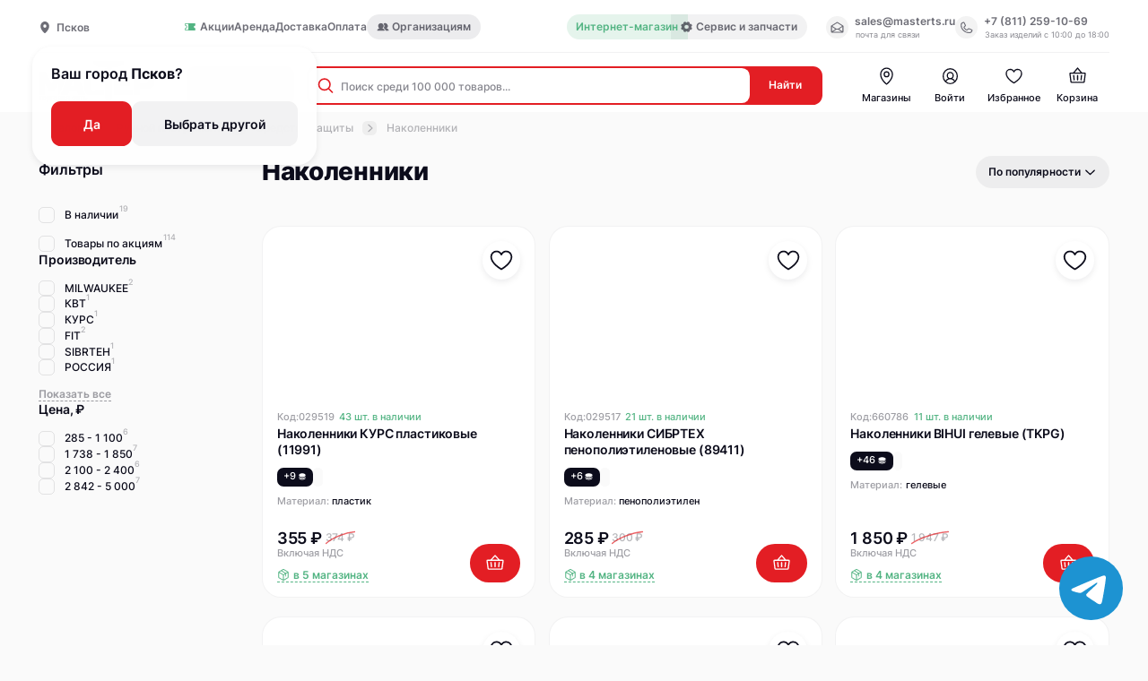

--- FILE ---
content_type: text/html; charset=utf-8
request_url: https://pskov.masterts.ru/catalog/000605/
body_size: 27667
content:
<!doctype html>
<html data-n-head-ssr lang="ru" data-n-head="%7B%22lang%22:%7B%22ssr%22:%22ru%22%7D%7D">
  <head >
    <meta data-n-head="ssr" data-hid="og:image:width" property="og:image:width" content="1024"><meta data-n-head="ssr" data-hid="og:image:height" property="og:image:height" content="512"><meta data-n-head="ssr" name="twitter:card" content="summary_large_image"><meta data-n-head="ssr" name="viewport" content="width=device-width, initial-scale=1.0"><meta data-n-head="ssr" property="og:description" content="Продажа электроинструмента, ручного инструмента, садовой техники, строительного оборудования и расходных материалов."><meta data-n-head="ssr" data-hid="description" name="description" content="Наколенники : каталог моделей в наличии на складе и доступных под заказ. Покупайте наколенники оптом и в розницу с доставкой в Пскове или самовывозом в интернет-магазине Мастер."><meta data-n-head="ssr" data-hid="keywords" name="keywords" content="наколенники, , Псков, купить, цена, описание, характеристики, интернет, магазин, недорого, доставка, мастер, отзывы, наличие, в наличии"><meta data-n-head="ssr" data-hid="og:image" name="og:image" content="https://admin.masterts.ru/storage/categories/94807272bd3556a5699d00d3186b0dd044ccd25a.jpg"><title>Наколенники   — купить по выгодной цене в Пскове в интернет-магазине МастерТС</title><base href="/"><link data-n-head="ssr" rel="icon" type="image/x-icon" href="/favicon.png"><link data-n-head="ssr" rel="icon" href="/favicon.svg"><link data-n-head="ssr" rel="preconnect" href="https://i3.msearch.space"><link data-n-head="ssr" rel="stylesheet" href="https://i3.msearch.space/app/f559f41cc084197ac304724246f77f12/inj.css"><link data-n-head="ssr" href="https://mc.yandex.ru/metrika/tag.js" rel="preload" as="script"><link data-n-head="ssr" rel="canonical" href="https://pskov.masterts.ru/catalog/000605/"><script data-n-head="ssr" data-hid="ym" type="text/javascript">window.dataLayer = window.dataLayer || [];</script><script data-n-head="ssr" src="https://i3.msearch.space/app/f559f41cc084197ac304724246f77f12/inj.js" async defer></script><link rel="stylesheet" href="/_nuxt/css/b8a74cd.css"><link rel="stylesheet" href="/_nuxt/css/b8d9e7f.css"><link rel="stylesheet" href="/_nuxt/css/e275c3f.css"><link rel="stylesheet" href="/_nuxt/css/87e16e2.css"><link rel="stylesheet" href="/_nuxt/css/91b7269.css"><link rel="stylesheet" href="/_nuxt/css/1074939.css"><link rel="stylesheet" href="/_nuxt/css/54bc79b.css"><link rel="stylesheet" href="/_nuxt/css/2dbb9bb.css"><link rel="stylesheet" href="/_nuxt/css/e61a230.css">
  </head>
  <body >
    <div data-server-rendered="true" id="__nuxt"><!----><div id="__layout"><div data-fetch-key="0" class="default-layout"><header class="default-layout__header the-header the-header_theme_grey" style="--header-top-height:0px;--header-height:0px;"><!----> <div class="the-header__inner"><div class="the-header-menu-top the-header__top-menu"><div class="the-header-menu-top__location"><div class="app-current-location"><div class="app-current-location__icon-wrapper"><svg xmlns="http://www.w3.org/2000/svg" class="icon sprite-icons"><use href="/_nuxt/68bced1852713b12efdf2b6b95d1115a.svg#i-location-icon" xlink:href="/_nuxt/68bced1852713b12efdf2b6b95d1115a.svg#i-location-icon"></use></svg></div> <address class="app-current-location__town">Псков</address></div> <div class="the-header-menu-top__suggest"><p>
        Ваш город <strong>Псков</strong>?
      </p> <div class="the-header-menu-top__suggest-buttons"><button tabindex="0" class="ui-button ui-button_type_red ui-button_size_xl"><!----> <div class="ui-button__holder"><!----> <div class="ui-button__text"> Да </div> <!----></div> <!----></button> <button tabindex="0" class="ui-button ui-button_type_transparent-black ui-button_size_xl"><!----> <div class="ui-button__holder"><!----> <div class="ui-button__text">
          Выбрать другой
        </div> <!----></div> <!----></button></div></div></div> <nav><ul class="the-header-menu-top__menu"><li class="the-header-menu-top__menu-item"><a href="/actions/" target="_self" class="ui-link ui-link_type_transparent"><div class="ui-link__icon ui-link__icon_prefix ui-link__icon_size_s"><svg xmlns="http://www.w3.org/2000/svg" class="icon sprite-icons"><use href="/_nuxt/68bced1852713b12efdf2b6b95d1115a.svg#i-promo-icon" xlink:href="/_nuxt/68bced1852713b12efdf2b6b95d1115a.svg#i-promo-icon"></use></svg></div> <div class="ui-link__holder">

              Акции
            </div> <!----></a></li><li class="the-header-menu-top__menu-item"><a href="/catalog-prokata/" target="_self" class="ui-link ui-link_type_transparent"><!----> <div class="ui-link__holder">

              Аренда
            </div> <!----></a></li><!----><li class="the-header-menu-top__menu-item"><a href="/delivery/" target="_self" class="ui-link ui-link_type_transparent"><!----> <div class="ui-link__holder">

              Доставка
            </div> <!----></a></li><li class="the-header-menu-top__menu-item"><a href="payment" target="_self" class="ui-link ui-link_type_transparent"><!----> <div class="ui-link__holder">

              Оплата
            </div> <!----></a></li><div class="app-tooltip app-markers-full__tags-item"><li class="el-tooltip the-header-menu-top__menu-item the-header-menu-top__menu-item-b2b app-tooltip__tooltip"><a href="/b2b/" target="_self" class="ui-link ui-link_type_transparent"><div class="ui-link__icon ui-link__icon_prefix ui-link__icon_size_s"><svg xmlns="http://www.w3.org/2000/svg" class="icon sprite-icons"><use href="/_nuxt/68bced1852713b12efdf2b6b95d1115a.svg#i-organizations-icon" xlink:href="/_nuxt/68bced1852713b12efdf2b6b95d1115a.svg#i-organizations-icon"></use></svg></div> <div class="ui-link__holder">

                  Организациям
                </div> <!----></a></li></div><!----><!----> <li class="the-header-menu-top__menu-item the-header-menu-top__menu-item-shop active"><a href="/" target="_self" class="ui-link ui-link_type_green"><!----> <div class="ui-link__holder">

          Интернет-магазин
        </div> <!----></a></li> <li class="the-header-menu-top__menu-item the-header-menu-top__menu-item-service"><a href="/service/" target="_self" class="ui-link ui-link_type_transparent"><div class="ui-link__icon ui-link__icon_prefix ui-link__icon_size_s"><svg xmlns="http://www.w3.org/2000/svg" class="icon sprite-icons"><use href="/_nuxt/68bced1852713b12efdf2b6b95d1115a.svg#i-gear-icon" xlink:href="/_nuxt/68bced1852713b12efdf2b6b95d1115a.svg#i-gear-icon"></use></svg></div> <div class="ui-link__holder">

          Сервис и запчасти
        </div> <!----></a></li></ul></nav> <address class="the-header-menu-top__contacts"><div class="the-header-menu-top__contacts-item"><div tabindex="0" class="ui-link ui-link_type_transparent"><div class="ui-link__icon ui-link__icon_prefix ui-link__icon_size_l"><svg xmlns="http://www.w3.org/2000/svg" class="icon sprite-icons"><use href="/_nuxt/68bced1852713b12efdf2b6b95d1115a.svg#i-mail-icon" xlink:href="/_nuxt/68bced1852713b12efdf2b6b95d1115a.svg#i-mail-icon"></use></svg></div> <div class="ui-link__holder">
          sales@masterts.ru

          <div id="email" class="message">
            Почта скопирована
          </div></div> <!----></div> <small>почта для связи</small></div> <div class="the-header-menu-top__contacts-item"><div tabindex="0" class="ui-link ui-link_type_transparent"><div class="ui-link__icon ui-link__icon_prefix ui-link__icon_size_l"><svg xmlns="http://www.w3.org/2000/svg" class="icon sprite-icons"><use href="/_nuxt/68bced1852713b12efdf2b6b95d1115a.svg#i-phone-icon" xlink:href="/_nuxt/68bced1852713b12efdf2b6b95d1115a.svg#i-phone-icon"></use></svg></div> <div class="ui-link__holder">
          +7 (811) 259-10-69

          <div id="phone" class="message">
            Номер скопирован
          </div></div> <!----></div> <small>Заказ изделий с 10:00 до 18:00</small></div></address></div> <div class="the-header__menu-wrapper" style="margin-right:0px;"><div data-fetch-key="TheHeaderDesktop:0" class="the-header-desktop the-header__header-desktop"><a href="/" class="the-header-desktop__logo-link nuxt-link-active"><img alt="masterts-logo" src="/_nuxt/img/logo-desktop-1.bbe0017.svg" class="the-header-desktop__logo"></a> <div class="the-header-desktop__search-catalog-wrapper"><button class="the-header-desktop__button"><span class="the-header-desktop__button-icon"><span class="the-header-desktop__button-icon-line"></span><span class="the-header-desktop__button-icon-line"></span><span class="the-header-desktop__button-icon-line"></span> <svg xmlns="http://www.w3.org/2000/svg" class="the-header-desktop__button-icon-search icon sprite-icons"><use href="/_nuxt/68bced1852713b12efdf2b6b95d1115a.svg#i-search-icon-thick" xlink:href="/_nuxt/68bced1852713b12efdf2b6b95d1115a.svg#i-search-icon-thick"></use></svg></span>
      Каталог
    </button> <div class="app-search-input the-header-desktop__search-input-block"><form action="#" class="app-search-input__form"><div class="app-search-input__form-input-wrapper"><div class="app-search-input__form-search-icon"><svg xmlns="http://www.w3.org/2000/svg" class="icon sprite-icons"><use href="/_nuxt/68bced1852713b12efdf2b6b95d1115a.svg#i-search-icon" xlink:href="/_nuxt/68bced1852713b12efdf2b6b95d1115a.svg#i-search-icon"></use></svg></div> <input placeholder="Поиск среди 100 000 товаров..." value="" class="app-search-input__form-input"> <!----></div> <button type="submit" class="app-search-input__form-button">
      Найти
    </button></form> <div class="app-search-input__cancel-button">
    Отменить
  </div></div></div> <nav class="the-header-desktop__nav"><ul class="the-header-desktop__nav-menu"><li class="the-header-desktop__nav-menu-item"><a href="/shops/" class="app-menu-nav-item"><div class="app-menu-nav-item__icon-wrapper"><div class="app-menu-nav-item__icon-wrapper-inner"><svg xmlns="http://www.w3.org/2000/svg" class="app-menu-nav-item__icon icon sprite-icons"><use href="/_nuxt/68bced1852713b12efdf2b6b95d1115a.svg#i-place-icon-outline" xlink:href="/_nuxt/68bced1852713b12efdf2b6b95d1115a.svg#i-place-icon-outline"></use></svg> <!----></div> <!----></div> <div class="app-menu-nav-item__text">
    Магазины
  </div></a></li><li class="the-header-desktop__nav-menu-item"><a href="/personal-account/" class="app-menu-nav-item"><div class="app-menu-nav-item__icon-wrapper"><div class="app-menu-nav-item__icon-wrapper-inner"><svg xmlns="http://www.w3.org/2000/svg" class="app-menu-nav-item__icon icon sprite-icons"><use href="/_nuxt/68bced1852713b12efdf2b6b95d1115a.svg#i-user-icon-outline" xlink:href="/_nuxt/68bced1852713b12efdf2b6b95d1115a.svg#i-user-icon-outline"></use></svg> <!----></div> <!----></div> <div class="app-menu-nav-item__text">
    Войти
  </div></a></li><li class="the-header-desktop__nav-menu-item"><a href="/favorites/" class="app-menu-nav-item"><div class="app-menu-nav-item__icon-wrapper"><div class="app-menu-nav-item__icon-wrapper-inner"><svg xmlns="http://www.w3.org/2000/svg" class="app-menu-nav-item__icon icon sprite-icons"><use href="/_nuxt/68bced1852713b12efdf2b6b95d1115a.svg#i-favourites-icon-outline" xlink:href="/_nuxt/68bced1852713b12efdf2b6b95d1115a.svg#i-favourites-icon-outline"></use></svg> <!----></div> <!----></div> <div class="app-menu-nav-item__text">
    Избранное
  </div></a></li><li class="the-header-desktop__nav-menu-item"><a href="/basket/" class="app-menu-nav-item"><div class="app-menu-nav-item__icon-wrapper"><div class="app-menu-nav-item__icon-wrapper-inner"><svg xmlns="http://www.w3.org/2000/svg" class="app-menu-nav-item__icon icon sprite-icons"><use href="/_nuxt/68bced1852713b12efdf2b6b95d1115a.svg#i-basket-icon-outline" xlink:href="/_nuxt/68bced1852713b12efdf2b6b95d1115a.svg#i-basket-icon-outline"></use></svg> <!----></div> <!----></div> <div class="app-menu-nav-item__text">
    Корзина
  </div></a></li></ul> <!----></nav> <div class="the-header-desktop__search-result" style="--modal-offset-top:nullpx;"><div class="the-header-desktop__search-result-background"></div> <!----></div></div> <!----></div></div></header> <div class="default-layout__inner"><div data-fetch-key="CatalogCodePage:0" class="catalog-page-code"><div class="catalog-page-code__breadcrumbs"><nav class="app-breadcrumbs"><ul class="app-breadcrumbs__list"><li class="app-breadcrumbs__list-item"><a href="/catalog/" class="nuxt-link-active app-breadcrumbs__list-item-link">
        Каталог

        <div class="app-breadcrumbs__list-item-link-icon"><svg xmlns="http://www.w3.org/2000/svg" class="icon sprite-icons"><use href="/_nuxt/68bced1852713b12efdf2b6b95d1115a.svg#i-breadcrumbs-arrow-icon" xlink:href="/_nuxt/68bced1852713b12efdf2b6b95d1115a.svg#i-breadcrumbs-arrow-icon"></use></svg></div></a></li><li class="app-breadcrumbs__list-item"><a href="/catalog/001433/" class="app-breadcrumbs__list-item-link">
        Ручной инструмент

        <div class="app-breadcrumbs__list-item-link-icon"><svg xmlns="http://www.w3.org/2000/svg" class="icon sprite-icons"><use href="/_nuxt/68bced1852713b12efdf2b6b95d1115a.svg#i-breadcrumbs-arrow-icon" xlink:href="/_nuxt/68bced1852713b12efdf2b6b95d1115a.svg#i-breadcrumbs-arrow-icon"></use></svg></div></a></li><li class="app-breadcrumbs__list-item"><a href="/catalog/001449/" class="app-breadcrumbs__list-item-link">
        Средства защиты

        <div class="app-breadcrumbs__list-item-link-icon"><svg xmlns="http://www.w3.org/2000/svg" class="icon sprite-icons"><use href="/_nuxt/68bced1852713b12efdf2b6b95d1115a.svg#i-breadcrumbs-arrow-icon" xlink:href="/_nuxt/68bced1852713b12efdf2b6b95d1115a.svg#i-breadcrumbs-arrow-icon"></use></svg></div></a></li><li class="app-breadcrumbs__list-item"><a href="/catalog/000605/" aria-current="page" class="nuxt-link-exact-active nuxt-link-active app-breadcrumbs__list-item-link">
        Наколенники

        <!----></a></li></ul></nav></div> <div class="catalog-page-code__inner"><div class="catalog-page-code__sidebar-wrapper"><div class="catalog-page-code__sidebar-blogs"></div> <aside class="the-sidebar-filters catalog-page-code__sidebar"><div class="the-sidebar-filters__title">
    Фильтры
    <!----> <sup></sup></div> <div class="the-sidebar-filters__filters"><div class="catalog-page-code__sidebar-inner"><div class="catalog-page-code__sidebar-inner-group"><div tabindex="0" class="ui-checkbox"><label class="ui-checkbox__label"><span class="ui-checkbox__label-checkbox"><!----></span> <span class="ui-checkbox__label-text"> <span>В наличии</span> <span class="ui-checkbox__label-text-count">
        19
      </span></span></label></div><div tabindex="0" class="ui-checkbox"><label class="ui-checkbox__label"><span class="ui-checkbox__label-checkbox"><!----></span> <span class="ui-checkbox__label-text"> <span>Товары по акциям</span> <span class="ui-checkbox__label-text-count">
        114
      </span></span></label></div><!----><!----></div> <div class="catalog-page-code__sidebar-inner-item"><!----></div><div class="catalog-page-code__sidebar-inner-item"><!----></div><div class="catalog-page-code__sidebar-inner-item"><div class="app-checkbox-group catalog-page-code__sidebar-inner-item-group"><div class="app-checkbox-group__title"><span>Производитель</span></div> <div class="app-checkbox-group__content"><div class="app-checkbox-group__content-item"><div tabindex="0" class="ui-checkbox"><label class="ui-checkbox__label"><span class="ui-checkbox__label-checkbox"><!----></span> <span class="ui-checkbox__label-text"> <span>MILWAUKEE</span> <span class="ui-checkbox__label-text-count">
        2
      </span></span></label></div></div><div class="app-checkbox-group__content-item"><div tabindex="0" class="ui-checkbox"><label class="ui-checkbox__label"><span class="ui-checkbox__label-checkbox"><!----></span> <span class="ui-checkbox__label-text"> <span>КВТ</span> <span class="ui-checkbox__label-text-count">
        1
      </span></span></label></div></div><div class="app-checkbox-group__content-item"><div tabindex="0" class="ui-checkbox"><label class="ui-checkbox__label"><span class="ui-checkbox__label-checkbox"><!----></span> <span class="ui-checkbox__label-text"> <span>КУРС</span> <span class="ui-checkbox__label-text-count">
        1
      </span></span></label></div></div><div class="app-checkbox-group__content-item"><div tabindex="0" class="ui-checkbox"><label class="ui-checkbox__label"><span class="ui-checkbox__label-checkbox"><!----></span> <span class="ui-checkbox__label-text"> <span>FIT</span> <span class="ui-checkbox__label-text-count">
        2
      </span></span></label></div></div><div class="app-checkbox-group__content-item"><div tabindex="0" class="ui-checkbox"><label class="ui-checkbox__label"><span class="ui-checkbox__label-checkbox"><!----></span> <span class="ui-checkbox__label-text"> <span>SIBRTEH</span> <span class="ui-checkbox__label-text-count">
        1
      </span></span></label></div></div><div class="app-checkbox-group__content-item"><div tabindex="0" class="ui-checkbox"><label class="ui-checkbox__label"><span class="ui-checkbox__label-checkbox"><!----></span> <span class="ui-checkbox__label-text"> <span>РОССИЯ</span> <span class="ui-checkbox__label-text-count">
        1
      </span></span></label></div></div></div> <div class="app-checkbox-group__content-show-all-button"><div tabindex="0" class="ui-link ui-link_type_grey ui-link_underline"><!----> <div class="ui-link__holder">
      Показать все
    </div> <!----></div></div></div></div><div class="catalog-page-code__sidebar-inner-item"><div class="app-checkbox-group catalog-page-code__sidebar-inner-item-group"><div class="app-checkbox-group__title"><span>Цена, ₽</span></div> <div class="app-checkbox-group__content"><div class="app-checkbox-group__content-item"><div tabindex="0" class="ui-checkbox"><label class="ui-checkbox__label"><span class="ui-checkbox__label-checkbox"><!----></span> <span class="ui-checkbox__label-text"> <span>285 - 1 100</span> <span class="ui-checkbox__label-text-count">
        6
      </span></span></label></div></div><div class="app-checkbox-group__content-item"><div tabindex="0" class="ui-checkbox"><label class="ui-checkbox__label"><span class="ui-checkbox__label-checkbox"><!----></span> <span class="ui-checkbox__label-text"> <span>1 738 - 1 850</span> <span class="ui-checkbox__label-text-count">
        7
      </span></span></label></div></div><div class="app-checkbox-group__content-item"><div tabindex="0" class="ui-checkbox"><label class="ui-checkbox__label"><span class="ui-checkbox__label-checkbox"><!----></span> <span class="ui-checkbox__label-text"> <span>2 100 - 2 400</span> <span class="ui-checkbox__label-text-count">
        6
      </span></span></label></div></div><div class="app-checkbox-group__content-item"><div tabindex="0" class="ui-checkbox"><label class="ui-checkbox__label"><span class="ui-checkbox__label-checkbox"><!----></span> <span class="ui-checkbox__label-text"> <span>2 842 - 5 000</span> <span class="ui-checkbox__label-text-count">
        7
      </span></span></label></div></div></div> <!----></div></div></div> <div class="the-sidebar-filters__filters-handlers-wrapper" style="height:nullpx;display:none;"><div class="the-sidebar-filters__filters-handlers" style="--left-offset:nullpx;--filters-handlers-width:nullpx;"><button tabindex="0" class="the-sidebar-filters__filters-handlers-item ui-button ui-button_type_purple ui-button_size_m"><!----> <div class="ui-button__holder"><!----> <div class="ui-button__text">
          Сбросить
        </div> <!----></div> <!----></button></div></div></div></aside></div> <section class="catalog-page-code__content"><div class="catalog-page-code__content-header"><h1 class="catalog-page-code__content-header-title">
            Наколенники 
          </h1> <div class="app-sort-dropdown catalog-page-code__content-header-sort"><div class="app-sort-dropdown__label">
    По популярности
  </div> <div class="app-sort-dropdown__icon"><svg xmlns="http://www.w3.org/2000/svg" class="icon sprite-icons"><use href="/_nuxt/68bced1852713b12efdf2b6b95d1115a.svg#i-arrow-bottom" xlink:href="/_nuxt/68bced1852713b12efdf2b6b95d1115a.svg#i-arrow-bottom"></use></svg></div> <!----></div></div> <!----> <div class="catalog-page-code__content-handlers"><div class="catalog-page-code__content-handlers-filters-mobile"><div tabindex="0" class="catalog-page-code__content-handlers-filters-mobile-sort ui-link ui-link_type_black"><div class="ui-link__icon ui-link__icon_prefix ui-link__icon_size_s"><svg xmlns="http://www.w3.org/2000/svg" class="icon sprite-icons"><use href="/_nuxt/68bced1852713b12efdf2b6b95d1115a.svg#i-sort-icon" xlink:href="/_nuxt/68bced1852713b12efdf2b6b95d1115a.svg#i-sort-icon"></use></svg></div> <div class="ui-link__holder">

              По популярности
            </div> <!----></div> <div class="catalog-page-code__content-handlers-filters-mobile-filters-button"><div class="catalog-page-code__content-handlers-filters-mobile-filters-button-icon"><svg xmlns="http://www.w3.org/2000/svg" class="icon sprite-icons"><use href="/_nuxt/68bced1852713b12efdf2b6b95d1115a.svg#i-filters-icon" xlink:href="/_nuxt/68bced1852713b12efdf2b6b95d1115a.svg#i-filters-icon"></use></svg></div>

              Фильтры

              <!----></div></div> <div class="catalog-page-code__mobile-blogs"></div> <div class="catalog-page-code__content-handlers-tabs"><!----></div></div> <!----> <div class="catalog-page-code__content-inner"><div class="app-product-card-large catalog-page-code__content-inner-product-card catalog-page-code__content-inner-card"><div class="app-product-card-large__preview-block"><div class="app-markers app-product-card-large__preview-block-tags"><!----> <!----> <!----></div> <div class="app-product-card-large__preview-block-favorite-button app-add-to-favorite-button"><div class="app-add-to-favorite-button__icon-wrapper app-add-to-favorite-button__icon-wrapper_size_s"><svg xmlns="http://www.w3.org/2000/svg" class="icon sprite-icons"><use href="/_nuxt/68bced1852713b12efdf2b6b95d1115a.svg#i-favorite-icon" xlink:href="/_nuxt/68bced1852713b12efdf2b6b95d1115a.svg#i-favorite-icon"></use></svg></div></div> <div class="app-product-card-large__preview-block-slider-wrapper"><div class="app-slider-product-card"><div class="swiper-container app-slider-product-card__slider"><div class="app-slider-product-card__slider-inner"><div class="app-slider-product-card__slider-slide swiper-slide"><img src="https://admin.masterts.ru/storage/goods/000605/029519-59d9347459a9141cf510b68232159134295575a4.jpg" loading="lazy" alt="" class="app-slider-product-card__slider-slide-image"></div><div class="app-slider-product-card__slider-slide swiper-slide"><img src="https://admin.masterts.ru/storage/goods/000605/029519-63f0a16f493c45e5274ca173e883b9358a64191d.jpg" loading="lazy" alt="" class="app-slider-product-card__slider-slide-image"></div></div></div></div></div></div> <div class="app-product-card-large__slider-controls"><div class="app-slider-pagination app-slider-pagination_visible"><div class="app-slider-pagination__item app-slider-pagination__item_current app-slider-pagination__item_control-zone-size_s"></div><div class="app-slider-pagination__item app-slider-pagination__item_control-zone-size_s"></div></div></div> <!----> <div class="app-product-card-large__info-block"><div class="app-product-card-large__info-block-availability"><div class="app-product-code app-product-card-large__info-block-code">
  Код: <span>029519</span></div> <div class="app-availability-count app-product-card-large__info-block-availability-count"><a>43&nbsp;шт. в наличии</a></div></div> <a href="/product/029519/" class="app-product-card-large__info-block-title"><span>Наколенники КУРС пластиковые (11991)</span></a> <div class="app-product-card-large__info-block-tags"><div class="app-product-card-large__info-block-tags-item"><div class="app-tooltip"><div class="el-tooltip app-tag-bonus app-tooltip__tooltip"><span>+9</span> <div class="app-tag-bonus__icon"><svg xmlns="http://www.w3.org/2000/svg" class="icon sprite-icons"><use href="/_nuxt/68bced1852713b12efdf2b6b95d1115a.svg#i-bonus-icon" xlink:href="/_nuxt/68bced1852713b12efdf2b6b95d1115a.svg#i-bonus-icon"></use></svg></div></div></div></div> <!----> <div class="app-tag-brand app-product-card-large__info-block-tags-item" style="--background-color:rgba(250, 250, 250, 1);"><!----> <img src="https://admin.masterts.ru/storage/vendors/5bfd95d8901597789c042c9e64ad3bb3a02c4a1e.png" loading="lazy" alt="" class="app-tag-brand__image"></div></div> <div class="app-product-card-large__info-block-features"><div class="app-tag-feature-text app-product-card-large__info-block-features-item"><div class="app-tag-feature-text__type">Материал:</div> <div class="app-tag-feature-text__description">
    пластик 
  </div></div></div></div> <div class="app-product-card-large__promotion app-tag-promotion"><!----></div> <div class="app-product-card-large__footer"><div class="app-product-card-large__footer-price-and-count"><div class="app-product-card-large__footer-price"><div class="app-product-card-large__footer-price-amount">
          355 ₽
          <!----></div> <div class="app-old-price app-old-price_size_m app-old-price_theme_dark">
  374 ₽

  <svg xmlns="http://www.w3.org/2000/svg" class="app-old-price__icon icon sprite-icons"><use href="/_nuxt/68bced1852713b12efdf2b6b95d1115a.svg#i-cross-line-icon" xlink:href="/_nuxt/68bced1852713b12efdf2b6b95d1115a.svg#i-cross-line-icon"></use></svg></div></div> <div class="app-product-card-large__nds">Включая НДС</div> <div class="app-product-card-large__footer-count"><div tabindex="0" class="ui-link ui-link_type_green ui-link_underline"><div class="ui-link__icon ui-link__icon_prefix ui-link__icon_size_s"><svg xmlns="http://www.w3.org/2000/svg" class="icon sprite-icons"><use href="/_nuxt/68bced1852713b12efdf2b6b95d1115a.svg#i-delivery-icon" xlink:href="/_nuxt/68bced1852713b12efdf2b6b95d1115a.svg#i-delivery-icon"></use></svg></div> <div class="ui-link__holder"> <span>в 5 магазинах</span></div> <!----></div></div></div> <button class="app-product-card-large__footer-button-cart app-add-to-cart-button"><div class="app-add-to-cart-button__icon-wrapper"><svg xmlns="http://www.w3.org/2000/svg" class="icon sprite-icons"><use href="/_nuxt/68bced1852713b12efdf2b6b95d1115a.svg#i-cart-icon" xlink:href="/_nuxt/68bced1852713b12efdf2b6b95d1115a.svg#i-cart-icon"></use></svg></div></button></div> <!----></div><div class="app-product-card-large catalog-page-code__content-inner-product-card catalog-page-code__content-inner-card"><div class="app-product-card-large__preview-block"><div class="app-markers app-product-card-large__preview-block-tags"><!----> <!----> <!----></div> <div class="app-product-card-large__preview-block-favorite-button app-add-to-favorite-button"><div class="app-add-to-favorite-button__icon-wrapper app-add-to-favorite-button__icon-wrapper_size_s"><svg xmlns="http://www.w3.org/2000/svg" class="icon sprite-icons"><use href="/_nuxt/68bced1852713b12efdf2b6b95d1115a.svg#i-favorite-icon" xlink:href="/_nuxt/68bced1852713b12efdf2b6b95d1115a.svg#i-favorite-icon"></use></svg></div></div> <div class="app-product-card-large__preview-block-slider-wrapper"><div class="app-slider-product-card"><div class="swiper-container app-slider-product-card__slider"><div class="app-slider-product-card__slider-inner"><div class="app-slider-product-card__slider-slide swiper-slide"><img src="https://admin.masterts.ru/storage/goods/000605/029517-fee9893c0cb8dd7556bae00ac73d252ad4168f70.jpg" loading="lazy" alt="" class="app-slider-product-card__slider-slide-image"></div><div class="app-slider-product-card__slider-slide swiper-slide"><img src="https://admin.masterts.ru/storage/goods/000605/029517-3c95097ca26abbbf355fa814678981df48da6a13.jpg" loading="lazy" alt="" class="app-slider-product-card__slider-slide-image"></div></div></div></div></div></div> <div class="app-product-card-large__slider-controls"><div class="app-slider-pagination app-slider-pagination_visible"><div class="app-slider-pagination__item app-slider-pagination__item_current app-slider-pagination__item_control-zone-size_s"></div><div class="app-slider-pagination__item app-slider-pagination__item_control-zone-size_s"></div></div></div> <!----> <div class="app-product-card-large__info-block"><div class="app-product-card-large__info-block-availability"><div class="app-product-code app-product-card-large__info-block-code">
  Код: <span>029517</span></div> <div class="app-availability-count app-product-card-large__info-block-availability-count"><a>21&nbsp;шт. в наличии</a></div></div> <a href="/product/029517/" class="app-product-card-large__info-block-title"><span>Наколенники СИБРТЕХ пенополиэтиленовые (89411)</span></a> <div class="app-product-card-large__info-block-tags"><div class="app-product-card-large__info-block-tags-item"><div class="app-tooltip"><div class="el-tooltip app-tag-bonus app-tooltip__tooltip"><span>+6</span> <div class="app-tag-bonus__icon"><svg xmlns="http://www.w3.org/2000/svg" class="icon sprite-icons"><use href="/_nuxt/68bced1852713b12efdf2b6b95d1115a.svg#i-bonus-icon" xlink:href="/_nuxt/68bced1852713b12efdf2b6b95d1115a.svg#i-bonus-icon"></use></svg></div></div></div></div> <!----> <div class="app-tag-brand app-product-card-large__info-block-tags-item" style="--background-color:rgba(250, 250, 250, 1);"><!----> <img src="https://admin.masterts.ru/storage/vendors/ee12d97391224c20313e365b759a472589897e86.png" loading="lazy" alt="" class="app-tag-brand__image"></div></div> <div class="app-product-card-large__info-block-features"><div class="app-tag-feature-text app-product-card-large__info-block-features-item"><div class="app-tag-feature-text__type">Материал:</div> <div class="app-tag-feature-text__description">
    пенополиэтилен 
  </div></div></div></div> <div class="app-product-card-large__promotion app-tag-promotion"><!----></div> <div class="app-product-card-large__footer"><div class="app-product-card-large__footer-price-and-count"><div class="app-product-card-large__footer-price"><div class="app-product-card-large__footer-price-amount">
          285 ₽
          <!----></div> <div class="app-old-price app-old-price_size_m app-old-price_theme_dark">
  300 ₽

  <svg xmlns="http://www.w3.org/2000/svg" class="app-old-price__icon icon sprite-icons"><use href="/_nuxt/68bced1852713b12efdf2b6b95d1115a.svg#i-cross-line-icon" xlink:href="/_nuxt/68bced1852713b12efdf2b6b95d1115a.svg#i-cross-line-icon"></use></svg></div></div> <div class="app-product-card-large__nds">Включая НДС</div> <div class="app-product-card-large__footer-count"><div tabindex="0" class="ui-link ui-link_type_green ui-link_underline"><div class="ui-link__icon ui-link__icon_prefix ui-link__icon_size_s"><svg xmlns="http://www.w3.org/2000/svg" class="icon sprite-icons"><use href="/_nuxt/68bced1852713b12efdf2b6b95d1115a.svg#i-delivery-icon" xlink:href="/_nuxt/68bced1852713b12efdf2b6b95d1115a.svg#i-delivery-icon"></use></svg></div> <div class="ui-link__holder"> <span>в 4 магазинах</span></div> <!----></div></div></div> <button class="app-product-card-large__footer-button-cart app-add-to-cart-button"><div class="app-add-to-cart-button__icon-wrapper"><svg xmlns="http://www.w3.org/2000/svg" class="icon sprite-icons"><use href="/_nuxt/68bced1852713b12efdf2b6b95d1115a.svg#i-cart-icon" xlink:href="/_nuxt/68bced1852713b12efdf2b6b95d1115a.svg#i-cart-icon"></use></svg></div></button></div> <!----></div><div class="app-product-card-large catalog-page-code__content-inner-product-card catalog-page-code__content-inner-card"><div class="app-product-card-large__preview-block"><div class="app-markers app-product-card-large__preview-block-tags"><!----> <!----> <!----></div> <div class="app-product-card-large__preview-block-favorite-button app-add-to-favorite-button"><div class="app-add-to-favorite-button__icon-wrapper app-add-to-favorite-button__icon-wrapper_size_s"><svg xmlns="http://www.w3.org/2000/svg" class="icon sprite-icons"><use href="/_nuxt/68bced1852713b12efdf2b6b95d1115a.svg#i-favorite-icon" xlink:href="/_nuxt/68bced1852713b12efdf2b6b95d1115a.svg#i-favorite-icon"></use></svg></div></div> <div class="app-product-card-large__preview-block-slider-wrapper"><div class="app-slider-product-card"><img src="https://admin.masterts.ru/storage/goods/000605/660786-6c93cee2a06608ee7045c916e1a0974280f18c5e.jpg" alt="" loading="lazy" class="app-slider-product-card__image"></div></div></div> <div class="app-product-card-large__slider-controls" style="height: 0.25rem"></div> <!----> <div class="app-product-card-large__info-block"><div class="app-product-card-large__info-block-availability"><div class="app-product-code app-product-card-large__info-block-code">
  Код: <span>660786</span></div> <div class="app-availability-count app-product-card-large__info-block-availability-count"><a>11&nbsp;шт. в наличии</a></div></div> <a href="/product/660786/" class="app-product-card-large__info-block-title"><span>Наколенники BIHUI гелевые (TKPG)</span></a> <div class="app-product-card-large__info-block-tags"><div class="app-product-card-large__info-block-tags-item"><div class="app-tooltip"><div class="el-tooltip app-tag-bonus app-tooltip__tooltip"><span>+46</span> <div class="app-tag-bonus__icon"><svg xmlns="http://www.w3.org/2000/svg" class="icon sprite-icons"><use href="/_nuxt/68bced1852713b12efdf2b6b95d1115a.svg#i-bonus-icon" xlink:href="/_nuxt/68bced1852713b12efdf2b6b95d1115a.svg#i-bonus-icon"></use></svg></div></div></div></div> <!----> <div class="app-tag-brand app-product-card-large__info-block-tags-item" style="--background-color:rgba(250, 250, 250, 1);"><!----> <img src="https://admin.masterts.ru/storage/vendors/0c6501615444a8136d5d7d0aa32b5797fdbbde18.png" loading="lazy" alt="" class="app-tag-brand__image"></div></div> <div class="app-product-card-large__info-block-features"><div class="app-tag-feature-text app-product-card-large__info-block-features-item"><div class="app-tag-feature-text__type">Материал:</div> <div class="app-tag-feature-text__description">
    гелевые 
  </div></div></div></div> <div class="app-product-card-large__promotion app-tag-promotion"><!----></div> <div class="app-product-card-large__footer"><div class="app-product-card-large__footer-price-and-count"><div class="app-product-card-large__footer-price"><div class="app-product-card-large__footer-price-amount">
          1 850 ₽
          <!----></div> <div class="app-old-price app-old-price_size_m app-old-price_theme_dark">
  1 947 ₽

  <svg xmlns="http://www.w3.org/2000/svg" class="app-old-price__icon icon sprite-icons"><use href="/_nuxt/68bced1852713b12efdf2b6b95d1115a.svg#i-cross-line-icon" xlink:href="/_nuxt/68bced1852713b12efdf2b6b95d1115a.svg#i-cross-line-icon"></use></svg></div></div> <div class="app-product-card-large__nds">Включая НДС</div> <div class="app-product-card-large__footer-count"><div tabindex="0" class="ui-link ui-link_type_green ui-link_underline"><div class="ui-link__icon ui-link__icon_prefix ui-link__icon_size_s"><svg xmlns="http://www.w3.org/2000/svg" class="icon sprite-icons"><use href="/_nuxt/68bced1852713b12efdf2b6b95d1115a.svg#i-delivery-icon" xlink:href="/_nuxt/68bced1852713b12efdf2b6b95d1115a.svg#i-delivery-icon"></use></svg></div> <div class="ui-link__holder"> <span>в 4 магазинах</span></div> <!----></div></div></div> <button class="app-product-card-large__footer-button-cart app-add-to-cart-button"><div class="app-add-to-cart-button__icon-wrapper"><svg xmlns="http://www.w3.org/2000/svg" class="icon sprite-icons"><use href="/_nuxt/68bced1852713b12efdf2b6b95d1115a.svg#i-cart-icon" xlink:href="/_nuxt/68bced1852713b12efdf2b6b95d1115a.svg#i-cart-icon"></use></svg></div></button></div> <!----></div><div class="app-product-card-large catalog-page-code__content-inner-product-card catalog-page-code__content-inner-card"><div class="app-product-card-large__preview-block"><div class="app-markers app-product-card-large__preview-block-tags"><!----> <!----> <!----></div> <div class="app-product-card-large__preview-block-favorite-button app-add-to-favorite-button"><div class="app-add-to-favorite-button__icon-wrapper app-add-to-favorite-button__icon-wrapper_size_s"><svg xmlns="http://www.w3.org/2000/svg" class="icon sprite-icons"><use href="/_nuxt/68bced1852713b12efdf2b6b95d1115a.svg#i-favorite-icon" xlink:href="/_nuxt/68bced1852713b12efdf2b6b95d1115a.svg#i-favorite-icon"></use></svg></div></div> <div class="app-product-card-large__preview-block-slider-wrapper"><div class="app-slider-product-card"><img src="https://admin.masterts.ru/storage/goods/000605/082286-3960cf245865aef49dbb01fbba09759229ed558f.jpg" alt="" loading="lazy" class="app-slider-product-card__image"></div></div></div> <div class="app-product-card-large__slider-controls" style="height: 0.25rem"></div> <!----> <div class="app-product-card-large__info-block"><div class="app-product-card-large__info-block-availability"><div class="app-product-code app-product-card-large__info-block-code">
  Код: <span>082286</span></div> <div class="app-availability-count app-product-card-large__info-block-availability-count"><a>11&nbsp;шт. в наличии</a></div></div> <a href="/product/082286/" class="app-product-card-large__info-block-title"><span>Наколенники FIT &quot;Стандарт&quot; пластиковые (12002)</span></a> <div class="app-product-card-large__info-block-tags"><div class="app-product-card-large__info-block-tags-item"><div class="app-tooltip"><div class="el-tooltip app-tag-bonus app-tooltip__tooltip"><span>+22</span> <div class="app-tag-bonus__icon"><svg xmlns="http://www.w3.org/2000/svg" class="icon sprite-icons"><use href="/_nuxt/68bced1852713b12efdf2b6b95d1115a.svg#i-bonus-icon" xlink:href="/_nuxt/68bced1852713b12efdf2b6b95d1115a.svg#i-bonus-icon"></use></svg></div></div></div></div> <!----> <div class="app-tag-brand app-product-card-large__info-block-tags-item" style="--background-color:rgba(250, 250, 250, 1);"><!----> <img src="https://admin.masterts.ru/storage/vendors/70be11681d42db5acaf99bf4d47e86f6666eab82.jpg" loading="lazy" alt="" class="app-tag-brand__image"></div></div> <div class="app-product-card-large__info-block-features"><div class="app-tag-feature-text app-product-card-large__info-block-features-item"><div class="app-tag-feature-text__type">Материал:</div> <div class="app-tag-feature-text__description">
    пластик 
  </div></div></div></div> <div class="app-product-card-large__promotion app-tag-promotion"><!----></div> <div class="app-product-card-large__footer"><div class="app-product-card-large__footer-price-and-count"><div class="app-product-card-large__footer-price"><div class="app-product-card-large__footer-price-amount">
          870 ₽
          <!----></div> <div class="app-old-price app-old-price_size_m app-old-price_theme_dark">
  916 ₽

  <svg xmlns="http://www.w3.org/2000/svg" class="app-old-price__icon icon sprite-icons"><use href="/_nuxt/68bced1852713b12efdf2b6b95d1115a.svg#i-cross-line-icon" xlink:href="/_nuxt/68bced1852713b12efdf2b6b95d1115a.svg#i-cross-line-icon"></use></svg></div></div> <div class="app-product-card-large__nds">Включая НДС</div> <div class="app-product-card-large__footer-count"><div tabindex="0" class="ui-link ui-link_type_green ui-link_underline"><div class="ui-link__icon ui-link__icon_prefix ui-link__icon_size_s"><svg xmlns="http://www.w3.org/2000/svg" class="icon sprite-icons"><use href="/_nuxt/68bced1852713b12efdf2b6b95d1115a.svg#i-delivery-icon" xlink:href="/_nuxt/68bced1852713b12efdf2b6b95d1115a.svg#i-delivery-icon"></use></svg></div> <div class="ui-link__holder"> <span>в 2 магазинах</span></div> <!----></div></div></div> <button class="app-product-card-large__footer-button-cart app-add-to-cart-button"><div class="app-add-to-cart-button__icon-wrapper"><svg xmlns="http://www.w3.org/2000/svg" class="icon sprite-icons"><use href="/_nuxt/68bced1852713b12efdf2b6b95d1115a.svg#i-cart-icon" xlink:href="/_nuxt/68bced1852713b12efdf2b6b95d1115a.svg#i-cart-icon"></use></svg></div></button></div> <!----></div><div class="app-product-card-large catalog-page-code__content-inner-product-card catalog-page-code__content-inner-card"><div class="app-product-card-large__preview-block"><div class="app-markers app-product-card-large__preview-block-tags"><!----> <!----> <!----></div> <div class="app-product-card-large__preview-block-favorite-button app-add-to-favorite-button"><div class="app-add-to-favorite-button__icon-wrapper app-add-to-favorite-button__icon-wrapper_size_s"><svg xmlns="http://www.w3.org/2000/svg" class="icon sprite-icons"><use href="/_nuxt/68bced1852713b12efdf2b6b95d1115a.svg#i-favorite-icon" xlink:href="/_nuxt/68bced1852713b12efdf2b6b95d1115a.svg#i-favorite-icon"></use></svg></div></div> <div class="app-product-card-large__preview-block-slider-wrapper"><div class="app-slider-product-card"><img src="https://admin.masterts.ru/storage/goods/000605/053022-20116e37a7ce54bd972b70e68905353e2ca188a5.jpg" alt="" loading="lazy" class="app-slider-product-card__image"></div></div></div> <div class="app-product-card-large__slider-controls" style="height: 0.25rem"></div> <button tabindex="0" class="app-product-card-large__footer-after-price ui-button ui-button_type_transparent-green ui-button_size_s"><!----> <div class="ui-button__holder"><!----> <div class="ui-button__text ui-button__text_suffix"><span>1 749 &#8381;</span>
    После авторизации
    </div> <div class="ui-button__icon ui-button__icon_suffix"><svg xmlns="http://www.w3.org/2000/svg" class="icon sprite-icons"><use href="/_nuxt/68bced1852713b12efdf2b6b95d1115a.svg#i-arrow-right" xlink:href="/_nuxt/68bced1852713b12efdf2b6b95d1115a.svg#i-arrow-right"></use></svg></div></div> <!----></button> <div class="app-product-card-large__info-block"><div class="app-product-card-large__info-block-availability"><div class="app-product-code app-product-card-large__info-block-code">
  Код: <span>053022</span></div> <div class="app-availability-count app-product-card-large__info-block-availability-count"><a>1185&nbsp;шт. в наличии</a></div></div> <a href="/product/053022/" class="app-product-card-large__info-block-title"><span>Наколенники КВТ С-60 (78426)</span></a> <div class="app-product-card-large__info-block-tags"><div class="app-product-card-large__info-block-tags-item"><div class="app-tooltip"><div class="el-tooltip app-tag-bonus app-tooltip__tooltip"><span>+44</span> <div class="app-tag-bonus__icon"><svg xmlns="http://www.w3.org/2000/svg" class="icon sprite-icons"><use href="/_nuxt/68bced1852713b12efdf2b6b95d1115a.svg#i-bonus-icon" xlink:href="/_nuxt/68bced1852713b12efdf2b6b95d1115a.svg#i-bonus-icon"></use></svg></div></div></div></div> <!----> <div class="app-tag-brand app-product-card-large__info-block-tags-item" style="--background-color:rgba(250, 250, 250, 1);"><!----> <img src="https://admin.masterts.ru/storage/vendors/051f55adc41118f0e32b02f74771112d14726355.png" loading="lazy" alt="" class="app-tag-brand__image"></div></div> <div class="app-product-card-large__info-block-features"><div class="app-tag-feature-text app-product-card-large__info-block-features-item"><div class="app-tag-feature-text__type">Материал:</div> <div class="app-tag-feature-text__description">
    гель 
  </div></div></div></div> <div class="app-product-card-large__promotion app-tag-promotion"><!----></div> <div class="app-product-card-large__footer"><div class="app-product-card-large__footer-price-and-count"><div class="app-product-card-large__footer-price"><div class="app-product-card-large__footer-price-amount">
          1 841 ₽
          <!----></div> <!----></div> <div class="app-product-card-large__nds">Включая НДС</div> <div class="app-product-card-large__footer-count"><div tabindex="0" class="ui-link ui-link_type_green ui-link_underline"><div class="ui-link__icon ui-link__icon_prefix ui-link__icon_size_s"><svg xmlns="http://www.w3.org/2000/svg" class="icon sprite-icons"><use href="/_nuxt/68bced1852713b12efdf2b6b95d1115a.svg#i-delivery-icon" xlink:href="/_nuxt/68bced1852713b12efdf2b6b95d1115a.svg#i-delivery-icon"></use></svg></div> <div class="ui-link__holder"> <span>в 4 магазинах</span></div> <!----></div></div></div> <button class="app-product-card-large__footer-button-cart app-add-to-cart-button"><div class="app-add-to-cart-button__icon-wrapper"><svg xmlns="http://www.w3.org/2000/svg" class="icon sprite-icons"><use href="/_nuxt/68bced1852713b12efdf2b6b95d1115a.svg#i-cart-icon" xlink:href="/_nuxt/68bced1852713b12efdf2b6b95d1115a.svg#i-cart-icon"></use></svg></div></button></div> <!----></div><div class="app-product-card-large catalog-page-code__content-inner-product-card catalog-page-code__content-inner-card"><div class="app-product-card-large__preview-block"><div class="app-markers app-product-card-large__preview-block-tags"><!----> <!----> <!----></div> <div class="app-product-card-large__preview-block-favorite-button app-add-to-favorite-button"><div class="app-add-to-favorite-button__icon-wrapper app-add-to-favorite-button__icon-wrapper_size_s"><svg xmlns="http://www.w3.org/2000/svg" class="icon sprite-icons"><use href="/_nuxt/68bced1852713b12efdf2b6b95d1115a.svg#i-favorite-icon" xlink:href="/_nuxt/68bced1852713b12efdf2b6b95d1115a.svg#i-favorite-icon"></use></svg></div></div> <div class="app-product-card-large__preview-block-slider-wrapper"><div class="app-slider-product-card"><div class="swiper-container app-slider-product-card__slider"><div class="app-slider-product-card__slider-inner"><div class="app-slider-product-card__slider-slide swiper-slide"><img src="https://admin.masterts.ru/storage/goods/000605/667252-33dfcc3a67a4b2d2a48a427b3d49d44cddcc3721.jpg" loading="lazy" alt="" class="app-slider-product-card__slider-slide-image"></div><div class="app-slider-product-card__slider-slide swiper-slide"><img src="https://admin.masterts.ru/storage/goods/000605/667252-72ac26759cfebbd4b8b1ab71af1a873fa4d1256c.jpg" loading="lazy" alt="" class="app-slider-product-card__slider-slide-image"></div><div class="app-slider-product-card__slider-slide swiper-slide"><img src="https://admin.masterts.ru/storage/goods/000605/667252-833ef6f8211403d61e744471a0fd2976d20c294a.jpg" loading="lazy" alt="" class="app-slider-product-card__slider-slide-image"></div></div></div></div></div></div> <div class="app-product-card-large__slider-controls"><div class="app-slider-pagination app-slider-pagination_visible"><div class="app-slider-pagination__item app-slider-pagination__item_current app-slider-pagination__item_control-zone-size_s"></div><div class="app-slider-pagination__item app-slider-pagination__item_control-zone-size_s"></div><div class="app-slider-pagination__item app-slider-pagination__item_control-zone-size_s"></div></div></div> <!----> <div class="app-product-card-large__info-block"><div class="app-product-card-large__info-block-availability"><div class="app-product-code app-product-card-large__info-block-code">
  Код: <span>667252</span></div> <div class="app-availability-count app-product-card-large__info-block-availability-count"><a>3&nbsp;шт. в наличии</a></div></div> <a href="/product/667252/" class="app-product-card-large__info-block-title"><span>Наколенники строительные BIHUI (TKPT)</span></a> <div class="app-product-card-large__info-block-tags"><div class="app-product-card-large__info-block-tags-item"><div class="app-tooltip"><div class="el-tooltip app-tag-bonus app-tooltip__tooltip"><span>+61</span> <div class="app-tag-bonus__icon"><svg xmlns="http://www.w3.org/2000/svg" class="icon sprite-icons"><use href="/_nuxt/68bced1852713b12efdf2b6b95d1115a.svg#i-bonus-icon" xlink:href="/_nuxt/68bced1852713b12efdf2b6b95d1115a.svg#i-bonus-icon"></use></svg></div></div></div></div> <!----> <div class="app-tag-brand app-product-card-large__info-block-tags-item" style="--background-color:rgba(250, 250, 250, 1);"><!----> <img src="https://admin.masterts.ru/storage/vendors/0c6501615444a8136d5d7d0aa32b5797fdbbde18.png" loading="lazy" alt="" class="app-tag-brand__image"></div></div> <!----></div> <div class="app-product-card-large__promotion app-tag-promotion"><!----></div> <div class="app-product-card-large__footer"><div class="app-product-card-large__footer-price-and-count"><div class="app-product-card-large__footer-price"><div class="app-product-card-large__footer-price-amount">
          2 424 ₽
          <!----></div> <div class="app-old-price app-old-price_size_m app-old-price_theme_dark">
  2 552 ₽

  <svg xmlns="http://www.w3.org/2000/svg" class="app-old-price__icon icon sprite-icons"><use href="/_nuxt/68bced1852713b12efdf2b6b95d1115a.svg#i-cross-line-icon" xlink:href="/_nuxt/68bced1852713b12efdf2b6b95d1115a.svg#i-cross-line-icon"></use></svg></div></div> <div class="app-product-card-large__nds">Включая НДС</div> <div class="app-product-card-large__footer-count"><div tabindex="0" class="ui-link ui-link_type_green ui-link_underline"><div class="ui-link__icon ui-link__icon_prefix ui-link__icon_size_s"><svg xmlns="http://www.w3.org/2000/svg" class="icon sprite-icons"><use href="/_nuxt/68bced1852713b12efdf2b6b95d1115a.svg#i-delivery-icon" xlink:href="/_nuxt/68bced1852713b12efdf2b6b95d1115a.svg#i-delivery-icon"></use></svg></div> <div class="ui-link__holder"> <span>в 2 магазинах</span></div> <!----></div></div></div> <button class="app-product-card-large__footer-button-cart app-add-to-cart-button"><div class="app-add-to-cart-button__icon-wrapper"><svg xmlns="http://www.w3.org/2000/svg" class="icon sprite-icons"><use href="/_nuxt/68bced1852713b12efdf2b6b95d1115a.svg#i-cart-icon" xlink:href="/_nuxt/68bced1852713b12efdf2b6b95d1115a.svg#i-cart-icon"></use></svg></div></button></div> <!----></div><div class="app-product-card-large catalog-page-code__content-inner-product-card catalog-page-code__content-inner-card"><div class="app-product-card-large__preview-block"><div class="app-markers app-product-card-large__preview-block-tags"><!----> <!----> <!----></div> <div class="app-product-card-large__preview-block-favorite-button app-add-to-favorite-button"><div class="app-add-to-favorite-button__icon-wrapper app-add-to-favorite-button__icon-wrapper_size_s"><svg xmlns="http://www.w3.org/2000/svg" class="icon sprite-icons"><use href="/_nuxt/68bced1852713b12efdf2b6b95d1115a.svg#i-favorite-icon" xlink:href="/_nuxt/68bced1852713b12efdf2b6b95d1115a.svg#i-favorite-icon"></use></svg></div></div> <div class="app-product-card-large__preview-block-slider-wrapper"><div class="app-slider-product-card"><img src="https://admin.masterts.ru/storage/goods/000605/009189-3f34342610c21dfc11fdb940506c5f227bdbb9d2.jpg" alt="" loading="lazy" class="app-slider-product-card__image"></div></div></div> <div class="app-product-card-large__slider-controls" style="height: 0.25rem"></div> <!----> <div class="app-product-card-large__info-block"><div class="app-product-card-large__info-block-availability"><div class="app-product-code app-product-card-large__info-block-code">
  Код: <span>009189</span></div> <div class="app-availability-count app-product-card-large__info-block-availability-count"><a>10&nbsp;шт. в наличии</a></div></div> <a href="/product/009189/" class="app-product-card-large__info-block-title"><span>Наколенники НЗП-01 кожаные</span></a> <div class="app-product-card-large__info-block-tags"><div class="app-product-card-large__info-block-tags-item"><div class="app-tooltip"><div class="el-tooltip app-tag-bonus app-tooltip__tooltip"><span>+18</span> <div class="app-tag-bonus__icon"><svg xmlns="http://www.w3.org/2000/svg" class="icon sprite-icons"><use href="/_nuxt/68bced1852713b12efdf2b6b95d1115a.svg#i-bonus-icon" xlink:href="/_nuxt/68bced1852713b12efdf2b6b95d1115a.svg#i-bonus-icon"></use></svg></div></div></div></div> <!----> <div class="app-tag-brand app-product-card-large__info-block-tags-item" style="--background-color:rgba(250, 250, 250, 1);"><!----> <img src="https://admin.masterts.ru/storage/vendors/7cf689373ad4c360b8516e701156312a6ca1b63e.jpg" loading="lazy" alt="" class="app-tag-brand__image"></div></div> <div class="app-product-card-large__info-block-features"><div class="app-tag-feature-text app-product-card-large__info-block-features-item"><div class="app-tag-feature-text__type">Материал:</div> <div class="app-tag-feature-text__description">
    кожа 
  </div></div></div></div> <div class="app-product-card-large__promotion app-tag-promotion"><!----></div> <div class="app-product-card-large__footer"><div class="app-product-card-large__footer-price-and-count"><div class="app-product-card-large__footer-price"><div class="app-product-card-large__footer-price-amount">
          1 785 ₽
          <!----></div> <div class="app-old-price app-old-price_size_m app-old-price_theme_dark">
  1 879 ₽

  <svg xmlns="http://www.w3.org/2000/svg" class="app-old-price__icon icon sprite-icons"><use href="/_nuxt/68bced1852713b12efdf2b6b95d1115a.svg#i-cross-line-icon" xlink:href="/_nuxt/68bced1852713b12efdf2b6b95d1115a.svg#i-cross-line-icon"></use></svg></div></div> <div class="app-product-card-large__nds">Включая НДС</div> <div class="app-product-card-large__footer-count"><div tabindex="0" class="ui-link ui-link_type_green ui-link_underline"><div class="ui-link__icon ui-link__icon_prefix ui-link__icon_size_s"><svg xmlns="http://www.w3.org/2000/svg" class="icon sprite-icons"><use href="/_nuxt/68bced1852713b12efdf2b6b95d1115a.svg#i-delivery-icon" xlink:href="/_nuxt/68bced1852713b12efdf2b6b95d1115a.svg#i-delivery-icon"></use></svg></div> <div class="ui-link__holder"> <span>в 3 магазинах</span></div> <!----></div></div></div> <button class="app-product-card-large__footer-button-cart app-add-to-cart-button"><div class="app-add-to-cart-button__icon-wrapper"><svg xmlns="http://www.w3.org/2000/svg" class="icon sprite-icons"><use href="/_nuxt/68bced1852713b12efdf2b6b95d1115a.svg#i-cart-icon" xlink:href="/_nuxt/68bced1852713b12efdf2b6b95d1115a.svg#i-cart-icon"></use></svg></div></button></div> <!----></div><div class="app-product-card-large catalog-page-code__content-inner-product-card catalog-page-code__content-inner-card"><div class="app-product-card-large__preview-block"><div class="app-markers app-product-card-large__preview-block-tags"><!----> <!----> <!----></div> <div class="app-product-card-large__preview-block-favorite-button app-add-to-favorite-button"><div class="app-add-to-favorite-button__icon-wrapper app-add-to-favorite-button__icon-wrapper_size_s"><svg xmlns="http://www.w3.org/2000/svg" class="icon sprite-icons"><use href="/_nuxt/68bced1852713b12efdf2b6b95d1115a.svg#i-favorite-icon" xlink:href="/_nuxt/68bced1852713b12efdf2b6b95d1115a.svg#i-favorite-icon"></use></svg></div></div> <div class="app-product-card-large__preview-block-slider-wrapper"><div class="app-slider-product-card"><img src="https://admin.masterts.ru/storage/goods/000605/670680-bba07ef7e9e536511529d31ee9d2280aa2c98f13.png" alt="" loading="lazy" class="app-slider-product-card__image"></div></div></div> <div class="app-product-card-large__slider-controls" style="height: 0.25rem"></div> <!----> <div class="app-product-card-large__info-block"><div class="app-product-card-large__info-block-availability"><div class="app-product-code app-product-card-large__info-block-code">
  Код: <span>670680</span></div> <div class="app-availability-count app-product-card-large__info-block-availability-count"><a>4&nbsp;шт. в наличии</a></div></div> <a href="/product/670680/" class="app-product-card-large__info-block-title"><span>Наколенники DLT &quot;Гель комфорт&quot; гелевые (8129)</span></a> <div class="app-product-card-large__info-block-tags"><div class="app-product-card-large__info-block-tags-item"><div class="app-tooltip"><div class="el-tooltip app-tag-bonus app-tooltip__tooltip"><span>+18</span> <div class="app-tag-bonus__icon"><svg xmlns="http://www.w3.org/2000/svg" class="icon sprite-icons"><use href="/_nuxt/68bced1852713b12efdf2b6b95d1115a.svg#i-bonus-icon" xlink:href="/_nuxt/68bced1852713b12efdf2b6b95d1115a.svg#i-bonus-icon"></use></svg></div></div></div></div> <!----> <div class="app-tag-brand app-product-card-large__info-block-tags-item" style="--background-color:rgba(250, 250, 250, 1);"><!----> <img src="https://admin.masterts.ru/storage/vendors/7c0ea4dfa17039906038c473ea361953023ed73e.png" loading="lazy" alt="" class="app-tag-brand__image"></div></div> <div class="app-product-card-large__info-block-features"><div class="app-tag-feature-text app-product-card-large__info-block-features-item"><div class="app-tag-feature-text__type">Материал:</div> <div class="app-tag-feature-text__description">
    гель 
  </div></div></div></div> <div class="app-product-card-large__promotion app-tag-promotion"><!----></div> <div class="app-product-card-large__footer"><div class="app-product-card-large__footer-price-and-count"><div class="app-product-card-large__footer-price"><div class="app-product-card-large__footer-price-amount">
          1 782 ₽
          <!----></div> <div class="app-old-price app-old-price_size_m app-old-price_theme_dark">
  1 876 ₽

  <svg xmlns="http://www.w3.org/2000/svg" class="app-old-price__icon icon sprite-icons"><use href="/_nuxt/68bced1852713b12efdf2b6b95d1115a.svg#i-cross-line-icon" xlink:href="/_nuxt/68bced1852713b12efdf2b6b95d1115a.svg#i-cross-line-icon"></use></svg></div></div> <div class="app-product-card-large__nds">Включая НДС</div> <div class="app-product-card-large__footer-count"><div tabindex="0" class="ui-link ui-link_type_green ui-link_underline"><div class="ui-link__icon ui-link__icon_prefix ui-link__icon_size_s"><svg xmlns="http://www.w3.org/2000/svg" class="icon sprite-icons"><use href="/_nuxt/68bced1852713b12efdf2b6b95d1115a.svg#i-delivery-icon" xlink:href="/_nuxt/68bced1852713b12efdf2b6b95d1115a.svg#i-delivery-icon"></use></svg></div> <div class="ui-link__holder"> <span>в 2 магазинах</span></div> <!----></div></div></div> <button class="app-product-card-large__footer-button-cart app-add-to-cart-button"><div class="app-add-to-cart-button__icon-wrapper"><svg xmlns="http://www.w3.org/2000/svg" class="icon sprite-icons"><use href="/_nuxt/68bced1852713b12efdf2b6b95d1115a.svg#i-cart-icon" xlink:href="/_nuxt/68bced1852713b12efdf2b6b95d1115a.svg#i-cart-icon"></use></svg></div></button></div> <!----></div><div class="app-product-card-large catalog-page-code__content-inner-product-card catalog-page-code__content-inner-card"><div class="app-product-card-large__preview-block"><div class="app-markers app-product-card-large__preview-block-tags"><!----> <!----> <!----></div> <div class="app-product-card-large__preview-block-favorite-button app-add-to-favorite-button"><div class="app-add-to-favorite-button__icon-wrapper app-add-to-favorite-button__icon-wrapper_size_s"><svg xmlns="http://www.w3.org/2000/svg" class="icon sprite-icons"><use href="/_nuxt/68bced1852713b12efdf2b6b95d1115a.svg#i-favorite-icon" xlink:href="/_nuxt/68bced1852713b12efdf2b6b95d1115a.svg#i-favorite-icon"></use></svg></div></div> <div class="app-product-card-large__preview-block-slider-wrapper"><div class="app-slider-product-card"><img src="https://admin.masterts.ru/storage/goods/000605/672419-b50887b1965830803120fffd3ec449ef651c6d5d.png" alt="" loading="lazy" class="app-slider-product-card__image"></div></div></div> <div class="app-product-card-large__slider-controls" style="height: 0.25rem"></div> <!----> <div class="app-product-card-large__info-block"><div class="app-product-card-large__info-block-availability"><div class="app-product-code app-product-card-large__info-block-code">
  Код: <span>672419</span></div> <div class="app-availability-count app-product-card-large__info-block-availability-count"><a>4&nbsp;шт. в наличии</a></div></div> <a href="/product/672419/" class="app-product-card-large__info-block-title"><span>Наколенники DLT Knee Pads (880)</span></a> <div class="app-product-card-large__info-block-tags"><div class="app-product-card-large__info-block-tags-item"><div class="app-tooltip"><div class="el-tooltip app-tag-bonus app-tooltip__tooltip"><span>+123</span> <div class="app-tag-bonus__icon"><svg xmlns="http://www.w3.org/2000/svg" class="icon sprite-icons"><use href="/_nuxt/68bced1852713b12efdf2b6b95d1115a.svg#i-bonus-icon" xlink:href="/_nuxt/68bced1852713b12efdf2b6b95d1115a.svg#i-bonus-icon"></use></svg></div></div></div></div> <!----> <div class="app-tag-brand app-product-card-large__info-block-tags-item" style="--background-color:rgba(250, 250, 250, 1);"><!----> <img src="https://admin.masterts.ru/storage/vendors/7c0ea4dfa17039906038c473ea361953023ed73e.png" loading="lazy" alt="" class="app-tag-brand__image"></div></div> <!----></div> <div class="app-product-card-large__promotion app-tag-promotion"><!----></div> <div class="app-product-card-large__footer"><div class="app-product-card-large__footer-price-and-count"><div class="app-product-card-large__footer-price"><div class="app-product-card-large__footer-price-amount">
          4 910 ₽
          <!----></div> <div class="app-old-price app-old-price_size_m app-old-price_theme_dark">
  5 168 ₽

  <svg xmlns="http://www.w3.org/2000/svg" class="app-old-price__icon icon sprite-icons"><use href="/_nuxt/68bced1852713b12efdf2b6b95d1115a.svg#i-cross-line-icon" xlink:href="/_nuxt/68bced1852713b12efdf2b6b95d1115a.svg#i-cross-line-icon"></use></svg></div></div> <div class="app-product-card-large__nds">Включая НДС</div> <div class="app-product-card-large__footer-count"><div tabindex="0" class="ui-link ui-link_type_green ui-link_underline"><div class="ui-link__icon ui-link__icon_prefix ui-link__icon_size_s"><svg xmlns="http://www.w3.org/2000/svg" class="icon sprite-icons"><use href="/_nuxt/68bced1852713b12efdf2b6b95d1115a.svg#i-delivery-icon" xlink:href="/_nuxt/68bced1852713b12efdf2b6b95d1115a.svg#i-delivery-icon"></use></svg></div> <div class="ui-link__holder"> <span>в 2 магазинах</span></div> <!----></div></div></div> <button class="app-product-card-large__footer-button-cart app-add-to-cart-button"><div class="app-add-to-cart-button__icon-wrapper"><svg xmlns="http://www.w3.org/2000/svg" class="icon sprite-icons"><use href="/_nuxt/68bced1852713b12efdf2b6b95d1115a.svg#i-cart-icon" xlink:href="/_nuxt/68bced1852713b12efdf2b6b95d1115a.svg#i-cart-icon"></use></svg></div></button></div> <!----></div><div class="app-product-card-large catalog-page-code__content-inner-product-card catalog-page-code__content-inner-card"><div class="app-product-card-large__preview-block"><div class="app-markers app-product-card-large__preview-block-tags"><!----> <!----> <!----></div> <div class="app-product-card-large__preview-block-favorite-button app-add-to-favorite-button"><div class="app-add-to-favorite-button__icon-wrapper app-add-to-favorite-button__icon-wrapper_size_s"><svg xmlns="http://www.w3.org/2000/svg" class="icon sprite-icons"><use href="/_nuxt/68bced1852713b12efdf2b6b95d1115a.svg#i-favorite-icon" xlink:href="/_nuxt/68bced1852713b12efdf2b6b95d1115a.svg#i-favorite-icon"></use></svg></div></div> <div class="app-product-card-large__preview-block-slider-wrapper"><div class="app-slider-product-card"><img src="https://admin.masterts.ru/storage/goods/000605/082287-8779669be21baa8179c74ae5010def3168704db4.jpg" alt="" loading="lazy" class="app-slider-product-card__image"></div></div></div> <div class="app-product-card-large__slider-controls" style="height: 0.25rem"></div> <!----> <div class="app-product-card-large__info-block"><div class="app-product-card-large__info-block-availability"><div class="app-product-code app-product-card-large__info-block-code">
  Код: <span>082287</span></div> <div class="app-availability-count app-product-card-large__info-block-availability-count"><a>1&nbsp;шт. в наличии</a></div></div> <a href="/product/082287/" class="app-product-card-large__info-block-title"><span>Наколенники FIT гелевые (12008)</span></a> <div class="app-product-card-large__info-block-tags"><div class="app-product-card-large__info-block-tags-item"><div class="app-tooltip"><div class="el-tooltip app-tag-bonus app-tooltip__tooltip"><span>+19</span> <div class="app-tag-bonus__icon"><svg xmlns="http://www.w3.org/2000/svg" class="icon sprite-icons"><use href="/_nuxt/68bced1852713b12efdf2b6b95d1115a.svg#i-bonus-icon" xlink:href="/_nuxt/68bced1852713b12efdf2b6b95d1115a.svg#i-bonus-icon"></use></svg></div></div></div></div> <!----> <div class="app-tag-brand app-product-card-large__info-block-tags-item" style="--background-color:rgba(250, 250, 250, 1);"><!----> <img src="https://admin.masterts.ru/storage/vendors/70be11681d42db5acaf99bf4d47e86f6666eab82.jpg" loading="lazy" alt="" class="app-tag-brand__image"></div></div> <div class="app-product-card-large__info-block-features"><div class="app-tag-feature-text app-product-card-large__info-block-features-item"><div class="app-tag-feature-text__type">Материал:</div> <div class="app-tag-feature-text__description">
    пластик с гелевой вставкой 
  </div></div></div></div> <div class="app-product-card-large__promotion app-tag-promotion"><!----></div> <div class="app-product-card-large__footer"><div class="app-product-card-large__footer-price-and-count"><div class="app-product-card-large__footer-price"><div class="app-product-card-large__footer-price-amount">
          1 871 ₽
          <!----></div> <div class="app-old-price app-old-price_size_m app-old-price_theme_dark">
  2 079 ₽

  <svg xmlns="http://www.w3.org/2000/svg" class="app-old-price__icon icon sprite-icons"><use href="/_nuxt/68bced1852713b12efdf2b6b95d1115a.svg#i-cross-line-icon" xlink:href="/_nuxt/68bced1852713b12efdf2b6b95d1115a.svg#i-cross-line-icon"></use></svg></div></div> <div class="app-product-card-large__nds">Включая НДС</div> <div class="app-product-card-large__footer-count"><div tabindex="0" class="ui-link ui-link_type_green ui-link_underline"><div class="ui-link__icon ui-link__icon_prefix ui-link__icon_size_s"><svg xmlns="http://www.w3.org/2000/svg" class="icon sprite-icons"><use href="/_nuxt/68bced1852713b12efdf2b6b95d1115a.svg#i-delivery-car-green" xlink:href="/_nuxt/68bced1852713b12efdf2b6b95d1115a.svg#i-delivery-car-green"></use></svg></div> <div class="ui-link__holder"> <span> 27 января</span></div> <!----></div></div></div> <button class="app-product-card-large__footer-button-cart app-add-to-cart-button"><div class="app-add-to-cart-button__icon-wrapper"><svg xmlns="http://www.w3.org/2000/svg" class="icon sprite-icons"><use href="/_nuxt/68bced1852713b12efdf2b6b95d1115a.svg#i-cart-icon" xlink:href="/_nuxt/68bced1852713b12efdf2b6b95d1115a.svg#i-cart-icon"></use></svg></div></button></div> <!----></div><div class="app-product-card-large catalog-page-code__content-inner-product-card catalog-page-code__content-inner-card"><div class="app-product-card-large__preview-block"><div class="app-markers app-product-card-large__preview-block-tags"><!----> <!----> <!----></div> <div class="app-product-card-large__preview-block-favorite-button app-add-to-favorite-button"><div class="app-add-to-favorite-button__icon-wrapper app-add-to-favorite-button__icon-wrapper_size_s"><svg xmlns="http://www.w3.org/2000/svg" class="icon sprite-icons"><use href="/_nuxt/68bced1852713b12efdf2b6b95d1115a.svg#i-favorite-icon" xlink:href="/_nuxt/68bced1852713b12efdf2b6b95d1115a.svg#i-favorite-icon"></use></svg></div></div> <div class="app-product-card-large__preview-block-slider-wrapper"><div class="app-slider-product-card"><div class="swiper-container app-slider-product-card__slider"><div class="app-slider-product-card__slider-inner"><div class="app-slider-product-card__slider-slide swiper-slide"><img src="https://admin.masterts.ru/storage/goods/000605/665322-b7df5cf6d4149a68604c2e40e626ccc7b3197649.jpg" loading="lazy" alt="" class="app-slider-product-card__slider-slide-image"></div><div class="app-slider-product-card__slider-slide swiper-slide"><img src="https://admin.masterts.ru/storage/goods/000605/665322-5ef25a755a3b196c0a1c5016f133a81b55848905.jpg" loading="lazy" alt="" class="app-slider-product-card__slider-slide-image"></div><div class="app-slider-product-card__slider-slide swiper-slide"><img src="https://admin.masterts.ru/storage/goods/000605/665322-0d44a402d444a0d79306f4dcc18225b4ebd494bc.jpg" loading="lazy" alt="" class="app-slider-product-card__slider-slide-image"></div></div></div></div></div></div> <div class="app-product-card-large__slider-controls"><div class="app-slider-pagination app-slider-pagination_visible"><div class="app-slider-pagination__item app-slider-pagination__item_current app-slider-pagination__item_control-zone-size_s"></div><div class="app-slider-pagination__item app-slider-pagination__item_control-zone-size_s"></div><div class="app-slider-pagination__item app-slider-pagination__item_control-zone-size_s"></div></div></div> <button tabindex="0" class="app-product-card-large__footer-after-price ui-button ui-button_type_transparent-green ui-button_size_s"><!----> <div class="ui-button__holder"><!----> <div class="ui-button__text ui-button__text_suffix"><span>3 618 &#8381;</span>
    После авторизации
    </div> <div class="ui-button__icon ui-button__icon_suffix"><svg xmlns="http://www.w3.org/2000/svg" class="icon sprite-icons"><use href="/_nuxt/68bced1852713b12efdf2b6b95d1115a.svg#i-arrow-right" xlink:href="/_nuxt/68bced1852713b12efdf2b6b95d1115a.svg#i-arrow-right"></use></svg></div></div> <!----></button> <div class="app-product-card-large__info-block"><div class="app-product-card-large__info-block-availability"><div class="app-product-code app-product-card-large__info-block-code">
  Код: <span>665322</span></div> <div class="app-availability-count app-product-card-large__info-block-availability-count"><a>10&nbsp;шт. в наличии</a></div></div> <a href="/product/665322/" class="app-product-card-large__info-block-title"><span>Подколенник для тяжелых условий работ GOLDBLATT (G06966)</span></a> <div class="app-product-card-large__info-block-tags"><div class="app-product-card-large__info-block-tags-item"><div class="app-tooltip"><div class="el-tooltip app-tag-bonus app-tooltip__tooltip"><span>+72</span> <div class="app-tag-bonus__icon"><svg xmlns="http://www.w3.org/2000/svg" class="icon sprite-icons"><use href="/_nuxt/68bced1852713b12efdf2b6b95d1115a.svg#i-bonus-icon" xlink:href="/_nuxt/68bced1852713b12efdf2b6b95d1115a.svg#i-bonus-icon"></use></svg></div></div></div></div> <!----> <div class="app-tag-brand app-product-card-large__info-block-tags-item" style="--background-color:rgba(250, 250, 250, 1);"><!----> <img src="https://admin.masterts.ru/storage/vendors/28a2ffbbbba7e1a38b90166bc910514605251504.png" loading="lazy" alt="" class="app-tag-brand__image"></div></div> <div class="app-product-card-large__info-block-features"><div class="app-tag-feature-text app-product-card-large__info-block-features-item"><div class="app-tag-feature-text__type">Материал:</div> <div class="app-tag-feature-text__description">
    полипропилен/EVA 
  </div></div></div></div> <div class="app-product-card-large__promotion app-tag-promotion"><!----></div> <div class="app-product-card-large__footer"><div class="app-product-card-large__footer-price-and-count"><div class="app-product-card-large__footer-price"><div class="app-product-card-large__footer-price-amount">
          3 808 ₽
          <!----></div> <!----></div> <div class="app-product-card-large__nds">Включая НДС</div> <div class="app-product-card-large__footer-count"><div tabindex="0" class="ui-link ui-link_type_green ui-link_underline"><div class="ui-link__icon ui-link__icon_prefix ui-link__icon_size_s"><svg xmlns="http://www.w3.org/2000/svg" class="icon sprite-icons"><use href="/_nuxt/68bced1852713b12efdf2b6b95d1115a.svg#i-delivery-car-green" xlink:href="/_nuxt/68bced1852713b12efdf2b6b95d1115a.svg#i-delivery-car-green"></use></svg></div> <div class="ui-link__holder"> <span> 27 января</span></div> <!----></div></div></div> <button class="app-product-card-large__footer-button-cart app-add-to-cart-button"><div class="app-add-to-cart-button__icon-wrapper"><svg xmlns="http://www.w3.org/2000/svg" class="icon sprite-icons"><use href="/_nuxt/68bced1852713b12efdf2b6b95d1115a.svg#i-cart-icon" xlink:href="/_nuxt/68bced1852713b12efdf2b6b95d1115a.svg#i-cart-icon"></use></svg></div></button></div> <!----></div><div class="app-product-card-large catalog-page-code__content-inner-product-card catalog-page-code__content-inner-card"><div class="app-product-card-large__preview-block"><div class="app-markers app-product-card-large__preview-block-tags"><!----> <!----> <!----></div> <div class="app-product-card-large__preview-block-favorite-button app-add-to-favorite-button"><div class="app-add-to-favorite-button__icon-wrapper app-add-to-favorite-button__icon-wrapper_size_s"><svg xmlns="http://www.w3.org/2000/svg" class="icon sprite-icons"><use href="/_nuxt/68bced1852713b12efdf2b6b95d1115a.svg#i-favorite-icon" xlink:href="/_nuxt/68bced1852713b12efdf2b6b95d1115a.svg#i-favorite-icon"></use></svg></div></div> <div class="app-product-card-large__preview-block-slider-wrapper"><div class="app-slider-product-card"><img src="https://admin.masterts.ru/storage/goods/000605/666466-b1ac7e6fbd61907fd3c7fd3b78dff3ece88f7e78.png" alt="" loading="lazy" class="app-slider-product-card__image"></div></div></div> <div class="app-product-card-large__slider-controls" style="height: 0.25rem"></div> <button tabindex="0" class="app-product-card-large__footer-after-price ui-button ui-button_type_transparent-green ui-button_size_s"><!----> <div class="ui-button__holder"><!----> <div class="ui-button__text ui-button__text_suffix"><span>-6%</span>
    После авторизации
    </div> <div class="ui-button__icon ui-button__icon_suffix"><svg xmlns="http://www.w3.org/2000/svg" class="icon sprite-icons"><use href="/_nuxt/68bced1852713b12efdf2b6b95d1115a.svg#i-arrow-right" xlink:href="/_nuxt/68bced1852713b12efdf2b6b95d1115a.svg#i-arrow-right"></use></svg></div></div> <!----></button> <div class="app-product-card-large__info-block"><div class="app-product-card-large__info-block-availability"><div class="app-product-code app-product-card-large__info-block-code">
  Код: <span>666466</span></div> <div class="app-availability-count app-product-card-large__info-block-availability-count"><a>342&nbsp;шт. в наличии</a></div></div> <a href="/product/666466/" class="app-product-card-large__info-block-title"><span>Наколенники WORKPRO нейлоновые (WP377009)</span></a> <div class="app-product-card-large__info-block-tags"><div class="app-product-card-large__info-block-tags-item"><div class="app-tooltip"><div class="el-tooltip app-tag-bonus app-tooltip__tooltip"><span>+15</span> <div class="app-tag-bonus__icon"><svg xmlns="http://www.w3.org/2000/svg" class="icon sprite-icons"><use href="/_nuxt/68bced1852713b12efdf2b6b95d1115a.svg#i-bonus-icon" xlink:href="/_nuxt/68bced1852713b12efdf2b6b95d1115a.svg#i-bonus-icon"></use></svg></div></div></div></div> <!----> <div class="app-tag-brand app-product-card-large__info-block-tags-item" style="--background-color:rgba(250, 250, 250, 1);"><!----> <img src="https://admin.masterts.ru/storage/vendors/591c6cf9b0054ec791be87355b0be1fbb9592c01.png" loading="lazy" alt="" class="app-tag-brand__image"></div></div> <div class="app-product-card-large__info-block-features"><div class="app-tag-feature-text app-product-card-large__info-block-features-item"><div class="app-tag-feature-text__type">Материал:</div> <div class="app-tag-feature-text__description">
    нейлон 
  </div></div></div></div> <div class="app-product-card-large__promotion app-tag-promotion"><!----></div> <div class="app-product-card-large__footer"><div class="app-product-card-large__footer-price-and-count"><div class="app-product-card-large__footer-price"><div class="app-product-card-large__footer-price-amount">
          774 ₽
          <!----></div> <!----></div> <div class="app-product-card-large__nds">Включая НДС</div> <div class="app-product-card-large__footer-count"><div tabindex="0" class="ui-link ui-link_type_green ui-link_underline"><div class="ui-link__icon ui-link__icon_prefix ui-link__icon_size_s"><svg xmlns="http://www.w3.org/2000/svg" class="icon sprite-icons"><use href="/_nuxt/68bced1852713b12efdf2b6b95d1115a.svg#i-delivery-car-green" xlink:href="/_nuxt/68bced1852713b12efdf2b6b95d1115a.svg#i-delivery-car-green"></use></svg></div> <div class="ui-link__holder"> <span> 27 января</span></div> <!----></div></div></div> <button class="app-product-card-large__footer-button-cart app-add-to-cart-button"><div class="app-add-to-cart-button__icon-wrapper"><svg xmlns="http://www.w3.org/2000/svg" class="icon sprite-icons"><use href="/_nuxt/68bced1852713b12efdf2b6b95d1115a.svg#i-cart-icon" xlink:href="/_nuxt/68bced1852713b12efdf2b6b95d1115a.svg#i-cart-icon"></use></svg></div></button></div> <!----></div><div class="app-product-card-large catalog-page-code__content-inner-product-card catalog-page-code__content-inner-card"><div class="app-product-card-large__preview-block"><div class="app-markers app-product-card-large__preview-block-tags"><!----> <!----> <!----></div> <div class="app-product-card-large__preview-block-favorite-button app-add-to-favorite-button"><div class="app-add-to-favorite-button__icon-wrapper app-add-to-favorite-button__icon-wrapper_size_s"><svg xmlns="http://www.w3.org/2000/svg" class="icon sprite-icons"><use href="/_nuxt/68bced1852713b12efdf2b6b95d1115a.svg#i-favorite-icon" xlink:href="/_nuxt/68bced1852713b12efdf2b6b95d1115a.svg#i-favorite-icon"></use></svg></div></div> <div class="app-product-card-large__preview-block-slider-wrapper"><div class="app-slider-product-card"><img src="https://admin.masterts.ru/storage/goods/000605/666467-bd91741ade0ed77ce189b41e92d6fa58a99a3bb4.jpg" alt="" loading="lazy" class="app-slider-product-card__image"></div></div></div> <div class="app-product-card-large__slider-controls" style="height: 0.25rem"></div> <button tabindex="0" class="app-product-card-large__footer-after-price ui-button ui-button_type_transparent-green ui-button_size_s"><!----> <div class="ui-button__holder"><!----> <div class="ui-button__text ui-button__text_suffix"><span>-6%</span>
    После авторизации
    </div> <div class="ui-button__icon ui-button__icon_suffix"><svg xmlns="http://www.w3.org/2000/svg" class="icon sprite-icons"><use href="/_nuxt/68bced1852713b12efdf2b6b95d1115a.svg#i-arrow-right" xlink:href="/_nuxt/68bced1852713b12efdf2b6b95d1115a.svg#i-arrow-right"></use></svg></div></div> <!----></button> <div class="app-product-card-large__info-block"><div class="app-product-card-large__info-block-availability"><div class="app-product-code app-product-card-large__info-block-code">
  Код: <span>666467</span></div> <div class="app-availability-count app-product-card-large__info-block-availability-count"><a>294&nbsp;шт. в наличии</a></div></div> <a href="/product/666467/" class="app-product-card-large__info-block-title"><span>Наколенники WORKPRO пластиковые (WP377008)</span></a> <div class="app-product-card-large__info-block-tags"><div class="app-product-card-large__info-block-tags-item"><div class="app-tooltip"><div class="el-tooltip app-tag-bonus app-tooltip__tooltip"><span>+33</span> <div class="app-tag-bonus__icon"><svg xmlns="http://www.w3.org/2000/svg" class="icon sprite-icons"><use href="/_nuxt/68bced1852713b12efdf2b6b95d1115a.svg#i-bonus-icon" xlink:href="/_nuxt/68bced1852713b12efdf2b6b95d1115a.svg#i-bonus-icon"></use></svg></div></div></div></div> <!----> <div class="app-tag-brand app-product-card-large__info-block-tags-item" style="--background-color:rgba(250, 250, 250, 1);"><!----> <img src="https://admin.masterts.ru/storage/vendors/591c6cf9b0054ec791be87355b0be1fbb9592c01.png" loading="lazy" alt="" class="app-tag-brand__image"></div></div> <div class="app-product-card-large__info-block-features"><div class="app-tag-feature-text app-product-card-large__info-block-features-item"><div class="app-tag-feature-text__type">Материал:</div> <div class="app-tag-feature-text__description">
    пластик 
  </div></div></div></div> <div class="app-product-card-large__promotion app-tag-promotion"><!----></div> <div class="app-product-card-large__footer"><div class="app-product-card-large__footer-price-and-count"><div class="app-product-card-large__footer-price"><div class="app-product-card-large__footer-price-amount">
          1 738 ₽
          <!----></div> <!----></div> <div class="app-product-card-large__nds">Включая НДС</div> <div class="app-product-card-large__footer-count"><div tabindex="0" class="ui-link ui-link_type_green ui-link_underline"><div class="ui-link__icon ui-link__icon_prefix ui-link__icon_size_s"><svg xmlns="http://www.w3.org/2000/svg" class="icon sprite-icons"><use href="/_nuxt/68bced1852713b12efdf2b6b95d1115a.svg#i-delivery-car-green" xlink:href="/_nuxt/68bced1852713b12efdf2b6b95d1115a.svg#i-delivery-car-green"></use></svg></div> <div class="ui-link__holder"> <span> 27 января</span></div> <!----></div></div></div> <button class="app-product-card-large__footer-button-cart app-add-to-cart-button"><div class="app-add-to-cart-button__icon-wrapper"><svg xmlns="http://www.w3.org/2000/svg" class="icon sprite-icons"><use href="/_nuxt/68bced1852713b12efdf2b6b95d1115a.svg#i-cart-icon" xlink:href="/_nuxt/68bced1852713b12efdf2b6b95d1115a.svg#i-cart-icon"></use></svg></div></button></div> <!----></div><div class="app-product-card-large catalog-page-code__content-inner-product-card catalog-page-code__content-inner-card"><div class="app-product-card-large__preview-block"><div class="app-markers app-product-card-large__preview-block-tags"><!----> <!----> <!----></div> <div class="app-product-card-large__preview-block-favorite-button app-add-to-favorite-button"><div class="app-add-to-favorite-button__icon-wrapper app-add-to-favorite-button__icon-wrapper_size_s"><svg xmlns="http://www.w3.org/2000/svg" class="icon sprite-icons"><use href="/_nuxt/68bced1852713b12efdf2b6b95d1115a.svg#i-favorite-icon" xlink:href="/_nuxt/68bced1852713b12efdf2b6b95d1115a.svg#i-favorite-icon"></use></svg></div></div> <div class="app-product-card-large__preview-block-slider-wrapper"><div class="app-slider-product-card"><div class="swiper-container app-slider-product-card__slider"><div class="app-slider-product-card__slider-inner"><div class="app-slider-product-card__slider-slide swiper-slide"><img src="https://admin.masterts.ru/storage/goods/000605/682740-92d1989c7f1535e535cae8d19c9386098fcec0ec.jpg" loading="lazy" alt="" class="app-slider-product-card__slider-slide-image"></div><div class="app-slider-product-card__slider-slide swiper-slide"><img src="https://admin.masterts.ru/storage/goods/000605/682740-b6028586ae67d0574b3836ace566491f9f210629.jpg" loading="lazy" alt="" class="app-slider-product-card__slider-slide-image"></div><div class="app-slider-product-card__slider-slide swiper-slide"><img src="https://admin.masterts.ru/storage/goods/000605/682740-c0804a617f8f50fc6a043a403c883646c7e6e16b.jpg" loading="lazy" alt="" class="app-slider-product-card__slider-slide-image"></div><div class="app-slider-product-card__slider-slide swiper-slide"><img src="https://admin.masterts.ru/storage/goods/000605/682740-c3a735fd28042396d1f19586f66779324dd4332a.jpg" loading="lazy" alt="" class="app-slider-product-card__slider-slide-image"></div></div></div></div></div></div> <div class="app-product-card-large__slider-controls"><div class="app-slider-pagination app-slider-pagination_visible"><div class="app-slider-pagination__item app-slider-pagination__item_current app-slider-pagination__item_control-zone-size_s"></div><div class="app-slider-pagination__item app-slider-pagination__item_control-zone-size_s"></div><div class="app-slider-pagination__item app-slider-pagination__item_control-zone-size_s"></div><div class="app-slider-pagination__item app-slider-pagination__item_control-zone-size_s"></div></div></div> <!----> <div class="app-product-card-large__info-block"><div class="app-product-card-large__info-block-availability"><div class="app-product-code app-product-card-large__info-block-code">
  Код: <span>682740</span></div> <div class="app-availability-count app-product-card-large__info-block-availability-count"><a>2&nbsp;шт. в наличии</a></div></div> <a href="/product/682740/" class="app-product-card-large__info-block-title"><span>Наколенники BIHUI гелевые (TKPF)</span></a> <div class="app-product-card-large__info-block-tags"><div class="app-product-card-large__info-block-tags-item"><div class="app-tooltip"><div class="el-tooltip app-tag-bonus app-tooltip__tooltip"><span>+12</span> <div class="app-tag-bonus__icon"><svg xmlns="http://www.w3.org/2000/svg" class="icon sprite-icons"><use href="/_nuxt/68bced1852713b12efdf2b6b95d1115a.svg#i-bonus-icon" xlink:href="/_nuxt/68bced1852713b12efdf2b6b95d1115a.svg#i-bonus-icon"></use></svg></div></div></div></div> <!----> <div class="app-tag-brand app-product-card-large__info-block-tags-item" style="--background-color:rgba(250, 250, 250, 1);"><!----> <img src="https://admin.masterts.ru/storage/vendors/0c6501615444a8136d5d7d0aa32b5797fdbbde18.png" loading="lazy" alt="" class="app-tag-brand__image"></div></div> <div class="app-product-card-large__info-block-features"><div class="app-tag-feature-text app-product-card-large__info-block-features-item"><div class="app-tag-feature-text__type">Материал:</div> <div class="app-tag-feature-text__description">
    Комбинированая ткань, гель 
  </div></div></div></div> <div class="app-product-card-large__promotion app-tag-promotion"><!----></div> <div class="app-product-card-large__footer"><div class="app-product-card-large__footer-price-and-count"><div class="app-product-card-large__footer-price"><div class="app-product-card-large__footer-price-amount">
          2 420 ₽
          <!----></div> <div class="app-old-price app-old-price_size_m app-old-price_theme_dark">
  2 547 ₽

  <svg xmlns="http://www.w3.org/2000/svg" class="app-old-price__icon icon sprite-icons"><use href="/_nuxt/68bced1852713b12efdf2b6b95d1115a.svg#i-cross-line-icon" xlink:href="/_nuxt/68bced1852713b12efdf2b6b95d1115a.svg#i-cross-line-icon"></use></svg></div></div> <div class="app-product-card-large__nds">Включая НДС</div> <div class="app-product-card-large__footer-count"><div tabindex="0" class="ui-link ui-link_type_green ui-link_underline"><div class="ui-link__icon ui-link__icon_prefix ui-link__icon_size_s"><svg xmlns="http://www.w3.org/2000/svg" class="icon sprite-icons"><use href="/_nuxt/68bced1852713b12efdf2b6b95d1115a.svg#i-delivery-icon" xlink:href="/_nuxt/68bced1852713b12efdf2b6b95d1115a.svg#i-delivery-icon"></use></svg></div> <div class="ui-link__holder"> <span>в 1 магазине</span></div> <!----></div></div></div> <button class="app-product-card-large__footer-button-cart app-add-to-cart-button"><div class="app-add-to-cart-button__icon-wrapper"><svg xmlns="http://www.w3.org/2000/svg" class="icon sprite-icons"><use href="/_nuxt/68bced1852713b12efdf2b6b95d1115a.svg#i-cart-icon" xlink:href="/_nuxt/68bced1852713b12efdf2b6b95d1115a.svg#i-cart-icon"></use></svg></div></button></div> <!----></div><div class="app-product-card-large catalog-page-code__content-inner-product-card catalog-page-code__content-inner-card"><div class="app-product-card-large__preview-block"><div class="app-markers app-product-card-large__preview-block-tags"><!----> <!----> <!----></div> <div class="app-product-card-large__preview-block-favorite-button app-add-to-favorite-button"><div class="app-add-to-favorite-button__icon-wrapper app-add-to-favorite-button__icon-wrapper_size_s"><svg xmlns="http://www.w3.org/2000/svg" class="icon sprite-icons"><use href="/_nuxt/68bced1852713b12efdf2b6b95d1115a.svg#i-favorite-icon" xlink:href="/_nuxt/68bced1852713b12efdf2b6b95d1115a.svg#i-favorite-icon"></use></svg></div></div> <div class="app-product-card-large__preview-block-slider-wrapper"><div class="app-slider-product-card"><img src="https://admin.masterts.ru/storage/goods/000605/665318-e3dbd86bd1e804bb1fd7ac9223f3b108e9301d6e.jpg" alt="" loading="lazy" class="app-slider-product-card__image"></div></div></div> <div class="app-product-card-large__slider-controls" style="height: 0.25rem"></div> <button tabindex="0" class="app-product-card-large__footer-after-price ui-button ui-button_type_transparent-green ui-button_size_s"><!----> <div class="ui-button__holder"><!----> <div class="ui-button__text ui-button__text_suffix"><span>3 019 &#8381;</span>
    После авторизации
    </div> <div class="ui-button__icon ui-button__icon_suffix"><svg xmlns="http://www.w3.org/2000/svg" class="icon sprite-icons"><use href="/_nuxt/68bced1852713b12efdf2b6b95d1115a.svg#i-arrow-right" xlink:href="/_nuxt/68bced1852713b12efdf2b6b95d1115a.svg#i-arrow-right"></use></svg></div></div> <!----></button> <div class="app-product-card-large__info-block"><div class="app-product-card-large__info-block-availability"><div class="app-product-code app-product-card-large__info-block-code">
  Код: <span>665318</span></div> <div class="app-availability-count app-product-card-large__info-block-availability-count"><a>10&nbsp;шт. в наличии</a></div></div> <a href="/product/665318/" class="app-product-card-large__info-block-title"><span>Наколенники GOLDBLATT GEL COMFORT гелевые (G07041)</span></a> <div class="app-product-card-large__info-block-tags"><div class="app-product-card-large__info-block-tags-item"><div class="app-tooltip"><div class="el-tooltip app-tag-bonus app-tooltip__tooltip"><span>+60</span> <div class="app-tag-bonus__icon"><svg xmlns="http://www.w3.org/2000/svg" class="icon sprite-icons"><use href="/_nuxt/68bced1852713b12efdf2b6b95d1115a.svg#i-bonus-icon" xlink:href="/_nuxt/68bced1852713b12efdf2b6b95d1115a.svg#i-bonus-icon"></use></svg></div></div></div></div> <!----> <div class="app-tag-brand app-product-card-large__info-block-tags-item" style="--background-color:rgba(250, 250, 250, 1);"><!----> <img src="https://admin.masterts.ru/storage/vendors/28a2ffbbbba7e1a38b90166bc910514605251504.png" loading="lazy" alt="" class="app-tag-brand__image"></div></div> <div class="app-product-card-large__info-block-features"><div class="app-tag-feature-text app-product-card-large__info-block-features-item"><div class="app-tag-feature-text__type">Материал:</div> <div class="app-tag-feature-text__description">
    гель 
  </div></div></div></div> <div class="app-product-card-large__promotion app-tag-promotion"><!----></div> <div class="app-product-card-large__footer"><div class="app-product-card-large__footer-price-and-count"><div class="app-product-card-large__footer-price"><div class="app-product-card-large__footer-price-amount">
          3 178 ₽
          <!----></div> <!----></div> <div class="app-product-card-large__nds">Включая НДС</div> <div class="app-product-card-large__footer-count"><div tabindex="0" class="ui-link ui-link_type_green ui-link_underline"><div class="ui-link__icon ui-link__icon_prefix ui-link__icon_size_s"><svg xmlns="http://www.w3.org/2000/svg" class="icon sprite-icons"><use href="/_nuxt/68bced1852713b12efdf2b6b95d1115a.svg#i-delivery-car-green" xlink:href="/_nuxt/68bced1852713b12efdf2b6b95d1115a.svg#i-delivery-car-green"></use></svg></div> <div class="ui-link__holder"> <span> 27 января</span></div> <!----></div></div></div> <button class="app-product-card-large__footer-button-cart app-add-to-cart-button"><div class="app-add-to-cart-button__icon-wrapper"><svg xmlns="http://www.w3.org/2000/svg" class="icon sprite-icons"><use href="/_nuxt/68bced1852713b12efdf2b6b95d1115a.svg#i-cart-icon" xlink:href="/_nuxt/68bced1852713b12efdf2b6b95d1115a.svg#i-cart-icon"></use></svg></div></button></div> <!----></div><div class="app-product-card-large catalog-page-code__content-inner-product-card catalog-page-code__content-inner-card"><div class="app-product-card-large__preview-block"><div class="app-markers app-product-card-large__preview-block-tags"><!----> <!----> <!----></div> <div class="app-product-card-large__preview-block-favorite-button app-add-to-favorite-button"><div class="app-add-to-favorite-button__icon-wrapper app-add-to-favorite-button__icon-wrapper_size_s"><svg xmlns="http://www.w3.org/2000/svg" class="icon sprite-icons"><use href="/_nuxt/68bced1852713b12efdf2b6b95d1115a.svg#i-favorite-icon" xlink:href="/_nuxt/68bced1852713b12efdf2b6b95d1115a.svg#i-favorite-icon"></use></svg></div></div> <div class="app-product-card-large__preview-block-slider-wrapper"><div class="app-slider-product-card"><img src="https://admin.masterts.ru/storage/goods/000605/670160-0373752ceb2176183de0e5d72c4ea6eca0c5a7b2.jpg" alt="" loading="lazy" class="app-slider-product-card__image"></div></div></div> <div class="app-product-card-large__slider-controls" style="height: 0.25rem"></div> <!----> <div class="app-product-card-large__info-block"><div class="app-product-card-large__info-block-availability"><div class="app-product-code app-product-card-large__info-block-code">
  Код: <span>670160</span></div> <div class="app-availability-count app-product-card-large__info-block-availability-count"><a>6&nbsp;шт. в наличии</a></div></div> <a href="/product/670160/" class="app-product-card-large__info-block-title"><span>Наколенники EDMA текстильные (259855)</span></a> <div class="app-product-card-large__info-block-tags"><div class="app-product-card-large__info-block-tags-item"><div class="app-tooltip"><div class="el-tooltip app-tag-bonus app-tooltip__tooltip"><span>+106</span> <div class="app-tag-bonus__icon"><svg xmlns="http://www.w3.org/2000/svg" class="icon sprite-icons"><use href="/_nuxt/68bced1852713b12efdf2b6b95d1115a.svg#i-bonus-icon" xlink:href="/_nuxt/68bced1852713b12efdf2b6b95d1115a.svg#i-bonus-icon"></use></svg></div></div></div></div> <!----> <div class="app-tag-brand app-product-card-large__info-block-tags-item" style="--background-color:rgba(250, 250, 250, 1);"><!----> <img src="https://admin.masterts.ru/storage/vendors/6cd76ac70873e4d702b5e65a9e6dec29cce57ba1.png" loading="lazy" alt="" class="app-tag-brand__image"></div></div> <div class="app-product-card-large__info-block-features"><div class="app-tag-feature-text app-product-card-large__info-block-features-item"><div class="app-tag-feature-text__type">Материал:</div> <div class="app-tag-feature-text__description">
    Текстиль 
  </div></div></div></div> <div class="app-product-card-large__promotion app-tag-promotion"><!----></div> <div class="app-product-card-large__footer"><div class="app-product-card-large__footer-price-and-count"><div class="app-product-card-large__footer-price"><div class="app-product-card-large__footer-price-amount">
          5 311 ₽
          <!----></div> <div class="app-old-price app-old-price_size_m app-old-price_theme_dark">
  5 590 ₽

  <svg xmlns="http://www.w3.org/2000/svg" class="app-old-price__icon icon sprite-icons"><use href="/_nuxt/68bced1852713b12efdf2b6b95d1115a.svg#i-cross-line-icon" xlink:href="/_nuxt/68bced1852713b12efdf2b6b95d1115a.svg#i-cross-line-icon"></use></svg></div></div> <div class="app-product-card-large__nds">Включая НДС</div> <div class="app-product-card-large__footer-count"><div tabindex="0" class="ui-link ui-link_type_green ui-link_underline"><div class="ui-link__icon ui-link__icon_prefix ui-link__icon_size_s"><svg xmlns="http://www.w3.org/2000/svg" class="icon sprite-icons"><use href="/_nuxt/68bced1852713b12efdf2b6b95d1115a.svg#i-delivery-car-green" xlink:href="/_nuxt/68bced1852713b12efdf2b6b95d1115a.svg#i-delivery-car-green"></use></svg></div> <div class="ui-link__holder"> <span> 31 января</span></div> <!----></div></div></div> <button class="app-product-card-large__footer-button-cart app-add-to-cart-button"><div class="app-add-to-cart-button__icon-wrapper"><svg xmlns="http://www.w3.org/2000/svg" class="icon sprite-icons"><use href="/_nuxt/68bced1852713b12efdf2b6b95d1115a.svg#i-cart-icon" xlink:href="/_nuxt/68bced1852713b12efdf2b6b95d1115a.svg#i-cart-icon"></use></svg></div></button></div> <!----></div><div class="app-product-card-large catalog-page-code__content-inner-product-card catalog-page-code__content-inner-card"><div class="app-product-card-large__preview-block"><div class="app-markers app-product-card-large__preview-block-tags"><!----> <!----> <!----></div> <div class="app-product-card-large__preview-block-favorite-button app-add-to-favorite-button"><div class="app-add-to-favorite-button__icon-wrapper app-add-to-favorite-button__icon-wrapper_size_s"><svg xmlns="http://www.w3.org/2000/svg" class="icon sprite-icons"><use href="/_nuxt/68bced1852713b12efdf2b6b95d1115a.svg#i-favorite-icon" xlink:href="/_nuxt/68bced1852713b12efdf2b6b95d1115a.svg#i-favorite-icon"></use></svg></div></div> <div class="app-product-card-large__preview-block-slider-wrapper"><div class="app-slider-product-card"><div class="swiper-container app-slider-product-card__slider"><div class="app-slider-product-card__slider-inner"><div class="app-slider-product-card__slider-slide swiper-slide"><img src="https://admin.masterts.ru/storage/goods/000605/677555-51c926b9ff6ceae78f6e955d9a9aa6383678bbe1.jpg" loading="lazy" alt="" class="app-slider-product-card__slider-slide-image"></div><div class="app-slider-product-card__slider-slide swiper-slide"><img src="https://admin.masterts.ru/storage/goods/000605/677555-c9433d05a13202f59a593f62775b0b933405912d.jpg" loading="lazy" alt="" class="app-slider-product-card__slider-slide-image"></div></div></div></div></div></div> <div class="app-product-card-large__slider-controls"><div class="app-slider-pagination app-slider-pagination_visible"><div class="app-slider-pagination__item app-slider-pagination__item_current app-slider-pagination__item_control-zone-size_s"></div><div class="app-slider-pagination__item app-slider-pagination__item_control-zone-size_s"></div></div></div> <button tabindex="0" class="app-product-card-large__footer-after-price ui-button ui-button_type_transparent-green ui-button_size_s"><!----> <div class="ui-button__holder"><!----> <div class="ui-button__text ui-button__text_suffix"><span>3 819 &#8381;</span>
    После авторизации
    </div> <div class="ui-button__icon ui-button__icon_suffix"><svg xmlns="http://www.w3.org/2000/svg" class="icon sprite-icons"><use href="/_nuxt/68bced1852713b12efdf2b6b95d1115a.svg#i-arrow-right" xlink:href="/_nuxt/68bced1852713b12efdf2b6b95d1115a.svg#i-arrow-right"></use></svg></div></div> <!----></button> <div class="app-product-card-large__info-block"><div class="app-product-card-large__info-block-availability"><div class="app-product-code app-product-card-large__info-block-code">
  Код: <span>677555</span></div> <div class="app-availability-count app-product-card-large__info-block-availability-count"><a>349&nbsp;шт. в наличии</a></div></div> <a href="/product/677555/" class="app-product-card-large__info-block-title"><span>Наколенники защитные MILWAUKEE Flexible, 1 пара (4932478136)</span></a> <div class="app-product-card-large__info-block-tags"><div class="app-product-card-large__info-block-tags-item"><div class="app-tooltip"><div class="el-tooltip app-tag-bonus app-tooltip__tooltip"><span>+57</span> <div class="app-tag-bonus__icon"><svg xmlns="http://www.w3.org/2000/svg" class="icon sprite-icons"><use href="/_nuxt/68bced1852713b12efdf2b6b95d1115a.svg#i-bonus-icon" xlink:href="/_nuxt/68bced1852713b12efdf2b6b95d1115a.svg#i-bonus-icon"></use></svg></div></div></div></div> <!----> <div class="app-tag-brand app-product-card-large__info-block-tags-item" style="--background-color:rgba(250, 250, 250, 1);"><!----> <img src="https://admin.masterts.ru/storage/vendors/7a3e19905d78ca73ed9f8502d19947c992f88232.png" loading="lazy" alt="" class="app-tag-brand__image"></div></div> <!----></div> <div class="app-product-card-large__promotion app-tag-promotion"><!----></div> <div class="app-product-card-large__footer"><div class="app-product-card-large__footer-price-and-count"><div class="app-product-card-large__footer-price"><div class="app-product-card-large__footer-price-amount">
          4 020 ₽
          <!----></div> <!----></div> <div class="app-product-card-large__nds">Включая НДС</div> <div class="app-product-card-large__footer-count"><div tabindex="0" class="ui-link ui-link_type_green ui-link_underline"><div class="ui-link__icon ui-link__icon_prefix ui-link__icon_size_s"><svg xmlns="http://www.w3.org/2000/svg" class="icon sprite-icons"><use href="/_nuxt/68bced1852713b12efdf2b6b95d1115a.svg#i-delivery-car-green" xlink:href="/_nuxt/68bced1852713b12efdf2b6b95d1115a.svg#i-delivery-car-green"></use></svg></div> <div class="ui-link__holder"> <span> 3 февраля</span></div> <!----></div></div></div> <button class="app-product-card-large__footer-button-cart app-add-to-cart-button"><div class="app-add-to-cart-button__icon-wrapper"><svg xmlns="http://www.w3.org/2000/svg" class="icon sprite-icons"><use href="/_nuxt/68bced1852713b12efdf2b6b95d1115a.svg#i-cart-icon" xlink:href="/_nuxt/68bced1852713b12efdf2b6b95d1115a.svg#i-cart-icon"></use></svg></div></button></div> <!----></div><div class="app-product-card-large catalog-page-code__content-inner-product-card catalog-page-code__content-inner-card"><div class="app-product-card-large__preview-block"><div class="app-markers app-product-card-large__preview-block-tags"><!----> <!----> <!----></div> <div class="app-product-card-large__preview-block-favorite-button app-add-to-favorite-button"><div class="app-add-to-favorite-button__icon-wrapper app-add-to-favorite-button__icon-wrapper_size_s"><svg xmlns="http://www.w3.org/2000/svg" class="icon sprite-icons"><use href="/_nuxt/68bced1852713b12efdf2b6b95d1115a.svg#i-favorite-icon" xlink:href="/_nuxt/68bced1852713b12efdf2b6b95d1115a.svg#i-favorite-icon"></use></svg></div></div> <div class="app-product-card-large__preview-block-slider-wrapper"><div class="app-slider-product-card"><div class="swiper-container app-slider-product-card__slider"><div class="app-slider-product-card__slider-inner"><div class="app-slider-product-card__slider-slide swiper-slide"><img src="https://admin.masterts.ru/storage/goods/000605/677556-dcef20b90fa5038f046b51f817d2fcb3f7334a48.jpg" loading="lazy" alt="" class="app-slider-product-card__slider-slide-image"></div><div class="app-slider-product-card__slider-slide swiper-slide"><img src="https://admin.masterts.ru/storage/goods/000605/677556-0b5fc5aa55ce6fd3832f3f3cd19896029a95cf2a.jpg" loading="lazy" alt="" class="app-slider-product-card__slider-slide-image"></div></div></div></div></div></div> <div class="app-product-card-large__slider-controls"><div class="app-slider-pagination app-slider-pagination_visible"><div class="app-slider-pagination__item app-slider-pagination__item_current app-slider-pagination__item_control-zone-size_s"></div><div class="app-slider-pagination__item app-slider-pagination__item_control-zone-size_s"></div></div></div> <button tabindex="0" class="app-product-card-large__footer-after-price ui-button ui-button_type_transparent-green ui-button_size_s"><!----> <div class="ui-button__holder"><!----> <div class="ui-button__text ui-button__text_suffix"><span>5 026 &#8381;</span>
    После авторизации
    </div> <div class="ui-button__icon ui-button__icon_suffix"><svg xmlns="http://www.w3.org/2000/svg" class="icon sprite-icons"><use href="/_nuxt/68bced1852713b12efdf2b6b95d1115a.svg#i-arrow-right" xlink:href="/_nuxt/68bced1852713b12efdf2b6b95d1115a.svg#i-arrow-right"></use></svg></div></div> <!----></button> <div class="app-product-card-large__info-block"><div class="app-product-card-large__info-block-availability"><div class="app-product-code app-product-card-large__info-block-code">
  Код: <span>677556</span></div> <div class="app-availability-count app-product-card-large__info-block-availability-count"><a>1267&nbsp;шт. в наличии</a></div></div> <a href="/product/677556/" class="app-product-card-large__info-block-title"><span>Наколенники защитные MILWAUKEE Hard, 1 пара (4932478137)</span></a> <div class="app-product-card-large__info-block-tags"><div class="app-product-card-large__info-block-tags-item"><div class="app-tooltip"><div class="el-tooltip app-tag-bonus app-tooltip__tooltip"><span>+75</span> <div class="app-tag-bonus__icon"><svg xmlns="http://www.w3.org/2000/svg" class="icon sprite-icons"><use href="/_nuxt/68bced1852713b12efdf2b6b95d1115a.svg#i-bonus-icon" xlink:href="/_nuxt/68bced1852713b12efdf2b6b95d1115a.svg#i-bonus-icon"></use></svg></div></div></div></div> <!----> <div class="app-tag-brand app-product-card-large__info-block-tags-item" style="--background-color:rgba(250, 250, 250, 1);"><!----> <img src="https://admin.masterts.ru/storage/vendors/7a3e19905d78ca73ed9f8502d19947c992f88232.png" loading="lazy" alt="" class="app-tag-brand__image"></div></div> <div class="app-product-card-large__info-block-features"><div class="app-tag-feature-text app-product-card-large__info-block-features-item"><div class="app-tag-feature-text__type">Материал:</div> <div class="app-tag-feature-text__description">
    пластик, нейлон 
  </div></div></div></div> <div class="app-product-card-large__promotion app-tag-promotion"><!----></div> <div class="app-product-card-large__footer"><div class="app-product-card-large__footer-price-and-count"><div class="app-product-card-large__footer-price"><div class="app-product-card-large__footer-price-amount">
          5 290 ₽
          <!----></div> <!----></div> <div class="app-product-card-large__nds">Включая НДС</div> <div class="app-product-card-large__footer-count"><div tabindex="0" class="ui-link ui-link_type_green ui-link_underline"><div class="ui-link__icon ui-link__icon_prefix ui-link__icon_size_s"><svg xmlns="http://www.w3.org/2000/svg" class="icon sprite-icons"><use href="/_nuxt/68bced1852713b12efdf2b6b95d1115a.svg#i-delivery-car-green" xlink:href="/_nuxt/68bced1852713b12efdf2b6b95d1115a.svg#i-delivery-car-green"></use></svg></div> <div class="ui-link__holder"> <span> 3 февраля</span></div> <!----></div></div></div> <button class="app-product-card-large__footer-button-cart app-add-to-cart-button"><div class="app-add-to-cart-button__icon-wrapper"><svg xmlns="http://www.w3.org/2000/svg" class="icon sprite-icons"><use href="/_nuxt/68bced1852713b12efdf2b6b95d1115a.svg#i-cart-icon" xlink:href="/_nuxt/68bced1852713b12efdf2b6b95d1115a.svg#i-cart-icon"></use></svg></div></button></div> <!----></div><div class="app-product-card-large catalog-page-code__content-inner-product-card catalog-page-code__content-inner-card"><div class="app-product-card-large__preview-block"><div class="app-markers app-product-card-large__preview-block-tags"><!----> <!----> <!----></div> <div class="app-product-card-large__preview-block-favorite-button app-add-to-favorite-button"><div class="app-add-to-favorite-button__icon-wrapper app-add-to-favorite-button__icon-wrapper_size_s"><svg xmlns="http://www.w3.org/2000/svg" class="icon sprite-icons"><use href="/_nuxt/68bced1852713b12efdf2b6b95d1115a.svg#i-favorite-icon" xlink:href="/_nuxt/68bced1852713b12efdf2b6b95d1115a.svg#i-favorite-icon"></use></svg></div></div> <div class="app-product-card-large__preview-block-slider-wrapper"><div class="app-slider-product-card"><div class="swiper-container app-slider-product-card__slider"><div class="app-slider-product-card__slider-inner"><div class="app-slider-product-card__slider-slide swiper-slide"><img src="https://admin.masterts.ru/storage/goods/000605/682739-db9a6af7018e9656fdbdab35b16c5893fb4a18b1.jpg" loading="lazy" alt="" class="app-slider-product-card__slider-slide-image"></div><div class="app-slider-product-card__slider-slide swiper-slide"><img src="https://admin.masterts.ru/storage/goods/000605/682739-f8b4ef1c0b3582168c3718985347484cfa1e88a9.jpg" loading="lazy" alt="" class="app-slider-product-card__slider-slide-image"></div><div class="app-slider-product-card__slider-slide swiper-slide"><img src="https://admin.masterts.ru/storage/goods/000605/682739-f803cf0f89b5d97bc87eb252b0d5346512b89eef.jpg" loading="lazy" alt="" class="app-slider-product-card__slider-slide-image"></div><div class="app-slider-product-card__slider-slide swiper-slide"><img src="https://admin.masterts.ru/storage/goods/000605/682739-fe39628e96f4b7183fa45ee52b1c4c40176df449.jpg" loading="lazy" alt="" class="app-slider-product-card__slider-slide-image"></div></div></div></div></div></div> <div class="app-product-card-large__slider-controls"><div class="app-slider-pagination app-slider-pagination_visible"><div class="app-slider-pagination__item app-slider-pagination__item_current app-slider-pagination__item_control-zone-size_s"></div><div class="app-slider-pagination__item app-slider-pagination__item_control-zone-size_s"></div><div class="app-slider-pagination__item app-slider-pagination__item_control-zone-size_s"></div><div class="app-slider-pagination__item app-slider-pagination__item_control-zone-size_s"></div></div></div> <!----> <div class="app-product-card-large__info-block"><div class="app-product-card-large__info-block-availability"><div class="app-product-code app-product-card-large__info-block-code">
  Код: <span>682739</span></div> <div class="app-availability-count app-product-card-large__info-block-availability-count"><a>4&nbsp;шт. в наличии</a></div></div> <a href="/product/682739/" class="app-product-card-large__info-block-title"><span>Наколенники BIHUI строительные (BLKP)</span></a> <div class="app-product-card-large__info-block-tags"><div class="app-product-card-large__info-block-tags-item"><div class="app-tooltip"><div class="el-tooltip app-tag-bonus app-tooltip__tooltip"><span>+23</span> <div class="app-tag-bonus__icon"><svg xmlns="http://www.w3.org/2000/svg" class="icon sprite-icons"><use href="/_nuxt/68bced1852713b12efdf2b6b95d1115a.svg#i-bonus-icon" xlink:href="/_nuxt/68bced1852713b12efdf2b6b95d1115a.svg#i-bonus-icon"></use></svg></div></div></div></div> <!----> <div class="app-tag-brand app-product-card-large__info-block-tags-item" style="--background-color:rgba(250, 250, 250, 1);"><!----> <img src="https://admin.masterts.ru/storage/vendors/0c6501615444a8136d5d7d0aa32b5797fdbbde18.png" loading="lazy" alt="" class="app-tag-brand__image"></div></div> <div class="app-product-card-large__info-block-features"><div class="app-tag-feature-text app-product-card-large__info-block-features-item"><div class="app-tag-feature-text__type">Материал:</div> <div class="app-tag-feature-text__description">
    кожа, войлок 
  </div></div></div></div> <div class="app-product-card-large__promotion app-tag-promotion"><!----></div> <div class="app-product-card-large__footer"><div class="app-product-card-large__footer-price-and-count"><div class="app-product-card-large__footer-price"><div class="app-product-card-large__footer-price-amount">
          2 330 ₽
          <!----></div> <div class="app-old-price app-old-price_size_m app-old-price_theme_dark">
  2 453 ₽

  <svg xmlns="http://www.w3.org/2000/svg" class="app-old-price__icon icon sprite-icons"><use href="/_nuxt/68bced1852713b12efdf2b6b95d1115a.svg#i-cross-line-icon" xlink:href="/_nuxt/68bced1852713b12efdf2b6b95d1115a.svg#i-cross-line-icon"></use></svg></div></div> <div class="app-product-card-large__nds">Включая НДС</div> <div class="app-product-card-large__footer-count"><div tabindex="0" class="ui-link ui-link_type_green ui-link_underline"><div class="ui-link__icon ui-link__icon_prefix ui-link__icon_size_s"><svg xmlns="http://www.w3.org/2000/svg" class="icon sprite-icons"><use href="/_nuxt/68bced1852713b12efdf2b6b95d1115a.svg#i-delivery-icon" xlink:href="/_nuxt/68bced1852713b12efdf2b6b95d1115a.svg#i-delivery-icon"></use></svg></div> <div class="ui-link__holder"> <span>в 3 магазинах</span></div> <!----></div></div></div> <button class="app-product-card-large__footer-button-cart app-add-to-cart-button"><div class="app-add-to-cart-button__icon-wrapper"><svg xmlns="http://www.w3.org/2000/svg" class="icon sprite-icons"><use href="/_nuxt/68bced1852713b12efdf2b6b95d1115a.svg#i-cart-icon" xlink:href="/_nuxt/68bced1852713b12efdf2b6b95d1115a.svg#i-cart-icon"></use></svg></div></button></div> <!----></div><div class="app-product-card-large catalog-page-code__content-inner-product-card catalog-page-code__content-inner-card"><div class="app-product-card-large__preview-block"><div class="app-markers app-product-card-large__preview-block-tags"><!----> <!----> <!----></div> <div class="app-product-card-large__preview-block-favorite-button app-add-to-favorite-button"><div class="app-add-to-favorite-button__icon-wrapper app-add-to-favorite-button__icon-wrapper_size_s"><svg xmlns="http://www.w3.org/2000/svg" class="icon sprite-icons"><use href="/_nuxt/68bced1852713b12efdf2b6b95d1115a.svg#i-favorite-icon" xlink:href="/_nuxt/68bced1852713b12efdf2b6b95d1115a.svg#i-favorite-icon"></use></svg></div></div> <div class="app-product-card-large__preview-block-slider-wrapper"><div class="app-slider-product-card"><img src="https://admin.masterts.ru/storage/goods/000605/670159-5b1b0655fdf5c86023788c031fd28679e9b3a49a.jpg" alt="" loading="lazy" class="app-slider-product-card__image"></div></div></div> <div class="app-product-card-large__slider-controls" style="height: 0.25rem"></div> <!----> <div class="app-product-card-large__info-block"><div class="app-product-card-large__info-block-availability"><div class="app-product-code app-product-card-large__info-block-code">
  Код: <span>670159</span></div> <!----></div> <a href="/product/670159/" class="app-product-card-large__info-block-title"><span>Наколенники EDMA текстильные (259755)</span></a> <div class="app-product-card-large__info-block-tags"><!----> <!----> <div class="app-tag-brand app-product-card-large__info-block-tags-item" style="--background-color:rgba(250, 250, 250, 1);"><!----> <img src="https://admin.masterts.ru/storage/vendors/6cd76ac70873e4d702b5e65a9e6dec29cce57ba1.png" loading="lazy" alt="" class="app-tag-brand__image"></div></div> <div class="app-product-card-large__info-block-features"><div class="app-tag-feature-text app-product-card-large__info-block-features-item"><div class="app-tag-feature-text__type">Материал:</div> <div class="app-tag-feature-text__description">
    Текстиль 
  </div></div></div></div> <div class="app-product-card-large__promotion app-tag-promotion"><!----></div> <div class="app-product-card-large__footer"><div class="app-product-card-large__footer-price-and-count"><div class="app-product-card-large__footer-price"><div class="app-product-card-large__footer-price-amount">
          2 842 ₽
          <span class="app-product-card-large__footer-price-last">Последняя цена</span></div> <!----></div> <div class="app-product-card-large__nds">Включая НДС</div> <div class="app-product-card-large__footer-count"><div tabindex="0" class="ui-link ui-link_type_yellow ui-link_underline"><!----> <div class="ui-link__holder"> <span>Уточнить наличие</span></div> <!----></div></div></div> <!----></div> <!----></div><div class="app-product-card-large catalog-page-code__content-inner-product-card catalog-page-code__content-inner-card"><div class="app-product-card-large__preview-block"><div class="app-markers app-product-card-large__preview-block-tags"><!----> <!----> <!----></div> <div class="app-product-card-large__preview-block-favorite-button app-add-to-favorite-button"><div class="app-add-to-favorite-button__icon-wrapper app-add-to-favorite-button__icon-wrapper_size_s"><svg xmlns="http://www.w3.org/2000/svg" class="icon sprite-icons"><use href="/_nuxt/68bced1852713b12efdf2b6b95d1115a.svg#i-favorite-icon" xlink:href="/_nuxt/68bced1852713b12efdf2b6b95d1115a.svg#i-favorite-icon"></use></svg></div></div> <div class="app-product-card-large__preview-block-slider-wrapper"><div class="app-slider-product-card"><img src="https://admin.masterts.ru/storage/goods/000605/009193-482d5ee420af3701bbb4539ba1e4aafe7d515228.jpg" alt="" loading="lazy" class="app-slider-product-card__image"></div></div></div> <div class="app-product-card-large__slider-controls" style="height: 0.25rem"></div> <!----> <div class="app-product-card-large__info-block"><div class="app-product-card-large__info-block-availability"><div class="app-product-code app-product-card-large__info-block-code">
  Код: <span>009193</span></div> <!----></div> <a href="/product/009193/" class="app-product-card-large__info-block-title"><span>Наколенники STAYER PROFI резиновые (11193)</span></a> <div class="app-product-card-large__info-block-tags"><!----> <!----> <div class="app-tag-brand app-product-card-large__info-block-tags-item" style="--background-color:rgba(250, 250, 250, 1);"><!----> <img src="https://admin.masterts.ru/storage/vendors/09bcc44f6cf5697064508a8e4900f141095b1521.png" loading="lazy" alt="" class="app-tag-brand__image"></div></div> <div class="app-product-card-large__info-block-features"><div class="app-tag-feature-text app-product-card-large__info-block-features-item"><div class="app-tag-feature-text__type">Материал:</div> <div class="app-tag-feature-text__description">
    Резина 
  </div></div></div></div> <div class="app-product-card-large__promotion app-tag-promotion"><!----></div> <div class="app-product-card-large__footer"><div class="app-product-card-large__footer-price-and-count"><div class="app-product-card-large__footer-price"><div class="app-product-card-large__footer-price-amount">
          553 ₽
          <span class="app-product-card-large__footer-price-last">Последняя цена</span></div> <!----></div> <div class="app-product-card-large__nds">Включая НДС</div> <div class="app-product-card-large__footer-count"><div tabindex="0" class="ui-link ui-link_type_yellow ui-link_underline"><!----> <div class="ui-link__holder"> <span>Уточнить наличие</span></div> <!----></div></div></div> <!----></div> <!----></div><div class="app-product-card-large catalog-page-code__content-inner-product-card catalog-page-code__content-inner-card"><div class="app-product-card-large__preview-block"><div class="app-markers app-product-card-large__preview-block-tags"><!----> <!----> <!----></div> <div class="app-product-card-large__preview-block-favorite-button app-add-to-favorite-button"><div class="app-add-to-favorite-button__icon-wrapper app-add-to-favorite-button__icon-wrapper_size_s"><svg xmlns="http://www.w3.org/2000/svg" class="icon sprite-icons"><use href="/_nuxt/68bced1852713b12efdf2b6b95d1115a.svg#i-favorite-icon" xlink:href="/_nuxt/68bced1852713b12efdf2b6b95d1115a.svg#i-favorite-icon"></use></svg></div></div> <div class="app-product-card-large__preview-block-slider-wrapper"><div class="app-slider-product-card"><img src="https://admin.masterts.ru/storage/goods/000605/665319-bbd83a31aa270b93fc7e3e20dcb8fc403815c4b6.jpg" alt="" loading="lazy" class="app-slider-product-card__image"></div></div></div> <div class="app-product-card-large__slider-controls" style="height: 0.25rem"></div> <button tabindex="0" class="app-product-card-large__footer-after-price ui-button ui-button_type_transparent-green ui-button_size_s"><!----> <div class="ui-button__holder"><!----> <div class="ui-button__text ui-button__text_suffix"><span>2 180 &#8381;</span>
    После авторизации
    </div> <div class="ui-button__icon ui-button__icon_suffix"><svg xmlns="http://www.w3.org/2000/svg" class="icon sprite-icons"><use href="/_nuxt/68bced1852713b12efdf2b6b95d1115a.svg#i-arrow-right" xlink:href="/_nuxt/68bced1852713b12efdf2b6b95d1115a.svg#i-arrow-right"></use></svg></div></div> <!----></button> <div class="app-product-card-large__info-block"><div class="app-product-card-large__info-block-availability"><div class="app-product-code app-product-card-large__info-block-code">
  Код: <span>665319</span></div> <!----></div> <a href="/product/665319/" class="app-product-card-large__info-block-title"><span>Наколенники GOLDBLATT MAX FLEX пластиковые (G07039)</span></a> <div class="app-product-card-large__info-block-tags"><!----> <!----> <div class="app-tag-brand app-product-card-large__info-block-tags-item" style="--background-color:rgba(250, 250, 250, 1);"><!----> <img src="https://admin.masterts.ru/storage/vendors/28a2ffbbbba7e1a38b90166bc910514605251504.png" loading="lazy" alt="" class="app-tag-brand__image"></div></div> <div class="app-product-card-large__info-block-features"><div class="app-tag-feature-text app-product-card-large__info-block-features-item"><div class="app-tag-feature-text__type">Материал:</div> <div class="app-tag-feature-text__description">
    пластик 
  </div></div></div></div> <div class="app-product-card-large__promotion app-tag-promotion"><!----></div> <div class="app-product-card-large__footer"><div class="app-product-card-large__footer-price-and-count"><div class="app-product-card-large__footer-price"><div class="app-product-card-large__footer-price-amount">
          2 295 ₽
          <span class="app-product-card-large__footer-price-last">Последняя цена</span></div> <!----></div> <div class="app-product-card-large__nds">Включая НДС</div> <div class="app-product-card-large__footer-count"><div tabindex="0" class="ui-link ui-link_type_yellow ui-link_underline"><!----> <div class="ui-link__holder"> <span>Уточнить наличие</span></div> <!----></div></div></div> <!----></div> <!----></div><div class="app-product-card-large catalog-page-code__content-inner-product-card catalog-page-code__content-inner-card"><div class="app-product-card-large__preview-block"><div class="app-markers app-product-card-large__preview-block-tags"><!----> <!----> <!----></div> <div class="app-product-card-large__preview-block-favorite-button app-add-to-favorite-button"><div class="app-add-to-favorite-button__icon-wrapper app-add-to-favorite-button__icon-wrapper_size_s"><svg xmlns="http://www.w3.org/2000/svg" class="icon sprite-icons"><use href="/_nuxt/68bced1852713b12efdf2b6b95d1115a.svg#i-favorite-icon" xlink:href="/_nuxt/68bced1852713b12efdf2b6b95d1115a.svg#i-favorite-icon"></use></svg></div></div> <div class="app-product-card-large__preview-block-slider-wrapper"><div class="app-slider-product-card"><img src="https://admin.masterts.ru/storage/goods/000605/665321-5ba3908ca63bca9d67b01eb2236ebda37525dff7.png" alt="" loading="lazy" class="app-slider-product-card__image"></div></div></div> <div class="app-product-card-large__slider-controls" style="height: 0.25rem"></div> <button tabindex="0" class="app-product-card-large__footer-after-price ui-button ui-button_type_transparent-green ui-button_size_s"><!----> <div class="ui-button__holder"><!----> <div class="ui-button__text ui-button__text_suffix"><span>1 052 &#8381;</span>
    После авторизации
    </div> <div class="ui-button__icon ui-button__icon_suffix"><svg xmlns="http://www.w3.org/2000/svg" class="icon sprite-icons"><use href="/_nuxt/68bced1852713b12efdf2b6b95d1115a.svg#i-arrow-right" xlink:href="/_nuxt/68bced1852713b12efdf2b6b95d1115a.svg#i-arrow-right"></use></svg></div></div> <!----></button> <div class="app-product-card-large__info-block"><div class="app-product-card-large__info-block-availability"><div class="app-product-code app-product-card-large__info-block-code">
  Код: <span>665321</span></div> <!----></div> <a href="/product/665321/" class="app-product-card-large__info-block-title"><span>Наколенники GOLDBLATT нейлоновые (G07038)</span></a> <div class="app-product-card-large__info-block-tags"><!----> <!----> <div class="app-tag-brand app-product-card-large__info-block-tags-item" style="--background-color:rgba(250, 250, 250, 1);"><!----> <img src="https://admin.masterts.ru/storage/vendors/28a2ffbbbba7e1a38b90166bc910514605251504.png" loading="lazy" alt="" class="app-tag-brand__image"></div></div> <div class="app-product-card-large__info-block-features"><div class="app-tag-feature-text app-product-card-large__info-block-features-item"><div class="app-tag-feature-text__type">Материал:</div> <div class="app-tag-feature-text__description">
    нейлон 
  </div></div></div></div> <div class="app-product-card-large__promotion app-tag-promotion"><!----></div> <div class="app-product-card-large__footer"><div class="app-product-card-large__footer-price-and-count"><div class="app-product-card-large__footer-price"><div class="app-product-card-large__footer-price-amount">
          1 107 ₽
          <span class="app-product-card-large__footer-price-last">Последняя цена</span></div> <!----></div> <div class="app-product-card-large__nds">Включая НДС</div> <div class="app-product-card-large__footer-count"><div tabindex="0" class="ui-link ui-link_type_yellow ui-link_underline"><!----> <div class="ui-link__holder"> <span>Уточнить наличие</span></div> <!----></div></div></div> <!----></div> <!----></div><div class="app-product-card-large catalog-page-code__content-inner-product-card catalog-page-code__content-inner-card"><div class="app-product-card-large__preview-block"><div class="app-markers app-product-card-large__preview-block-tags"><div class="app-tag-error app-markers__tags"><div class="app-tag-error__icon"><svg xmlns="http://www.w3.org/2000/svg" class="icon sprite-icons"><use href="/_nuxt/68bced1852713b12efdf2b6b95d1115a.svg#i-warning-icon" xlink:href="/_nuxt/68bced1852713b12efdf2b6b95d1115a.svg#i-warning-icon"></use></svg></div> <span>Не поставляется</span></div> <!----> <!----></div> <div class="app-product-card-large__preview-block-favorite-button app-add-to-favorite-button"><div class="app-add-to-favorite-button__icon-wrapper app-add-to-favorite-button__icon-wrapper_size_s"><svg xmlns="http://www.w3.org/2000/svg" class="icon sprite-icons"><use href="/_nuxt/68bced1852713b12efdf2b6b95d1115a.svg#i-favorite-icon" xlink:href="/_nuxt/68bced1852713b12efdf2b6b95d1115a.svg#i-favorite-icon"></use></svg></div></div> <div class="app-product-card-large__preview-block-slider-wrapper"><div class="app-slider-product-card"><div class="swiper-container app-slider-product-card__slider"><div class="app-slider-product-card__slider-inner"><div class="app-slider-product-card__slider-slide swiper-slide"><img src="https://admin.masterts.ru/storage/goods/000605/027030-9ca3f9ebd46cbec3a5693c6a2dc885baf46e816b.jpg" loading="lazy" alt="" class="app-slider-product-card__slider-slide-image"></div><div class="app-slider-product-card__slider-slide swiper-slide"><img src="https://admin.masterts.ru/storage/goods/000605/027030-cbea7ee0393affa1f73c4349dea647655e90fc75.jpg" loading="lazy" alt="" class="app-slider-product-card__slider-slide-image"></div></div></div></div></div></div> <div class="app-product-card-large__slider-controls"><div class="app-slider-pagination app-slider-pagination_visible"><div class="app-slider-pagination__item app-slider-pagination__item_current app-slider-pagination__item_control-zone-size_s"></div><div class="app-slider-pagination__item app-slider-pagination__item_control-zone-size_s"></div></div></div> <!----> <div class="app-product-card-large__info-block"><div class="app-product-card-large__info-block-availability"><div class="app-product-code app-product-card-large__info-block-code">
  Код: <span>027030</span></div> <!----></div> <a href="/product/027030/" class="app-product-card-large__info-block-title"><span>Наколенники MOB Comfort (6193000001)</span></a> <div class="app-product-card-large__info-block-tags"><!----> <!----> <div class="app-tag-brand app-product-card-large__info-block-tags-item" style="--background-color:rgba(250, 250, 250, 1);"><!----> <img src="https://admin.masterts.ru/storage/vendors/47eb27f3dad08c427615ba6d58bcdadcaa7c38e0.jpg" loading="lazy" alt="" class="app-tag-brand__image"></div></div> <div class="app-product-card-large__info-block-features"><div class="app-tag-feature-text app-product-card-large__info-block-features-item"><div class="app-tag-feature-text__type">Материал:</div> <div class="app-tag-feature-text__description">
    гель 
  </div></div></div></div> <div class="app-product-card-large__promotion app-tag-promotion"><!----></div> <div class="app-product-card-large__footer"><div class="app-product-card-large__footer-price-and-count"><div class="app-product-card-large__footer-price"><div class="app-product-card-large__footer-price-amount">
          2 366 ₽
          <span class="app-product-card-large__footer-price-last">Последняя цена</span></div> <!----></div> <div class="app-product-card-large__nds">Включая НДС</div> <div class="app-product-card-large__footer-count"><!----></div></div> <!----></div> <button tabindex="0" class="app-product-card-large__unavailable-button ui-button ui-button_type_transparent-black ui-button_size_l"><!----> <div class="ui-button__holder"><!----> <div class="ui-button__text">
    Подобрать аналог
  </div> <!----></div> <!----></button></div><div class="app-product-card-large catalog-page-code__content-inner-product-card catalog-page-code__content-inner-card"><div class="app-product-card-large__preview-block"><div class="app-markers app-product-card-large__preview-block-tags"><div class="app-tag-error app-markers__tags"><div class="app-tag-error__icon"><svg xmlns="http://www.w3.org/2000/svg" class="icon sprite-icons"><use href="/_nuxt/68bced1852713b12efdf2b6b95d1115a.svg#i-warning-icon" xlink:href="/_nuxt/68bced1852713b12efdf2b6b95d1115a.svg#i-warning-icon"></use></svg></div> <span>Не поставляется</span></div> <!----> <!----></div> <div class="app-product-card-large__preview-block-favorite-button app-add-to-favorite-button"><div class="app-add-to-favorite-button__icon-wrapper app-add-to-favorite-button__icon-wrapper_size_s"><svg xmlns="http://www.w3.org/2000/svg" class="icon sprite-icons"><use href="/_nuxt/68bced1852713b12efdf2b6b95d1115a.svg#i-favorite-icon" xlink:href="/_nuxt/68bced1852713b12efdf2b6b95d1115a.svg#i-favorite-icon"></use></svg></div></div> <div class="app-product-card-large__preview-block-slider-wrapper"><div class="app-slider-product-card"><img src="https://admin.masterts.ru/storage/goods/000605/027031-b81de4123b55a8a9018acff95b2f9307e047963d.jpg" alt="" loading="lazy" class="app-slider-product-card__image"></div></div></div> <div class="app-product-card-large__slider-controls" style="height: 0.25rem"></div> <!----> <div class="app-product-card-large__info-block"><div class="app-product-card-large__info-block-availability"><div class="app-product-code app-product-card-large__info-block-code">
  Код: <span>027031</span></div> <!----></div> <a href="/product/027031/" class="app-product-card-large__info-block-title"><span>Наколенники MOB Soft  (6193010001)</span></a> <div class="app-product-card-large__info-block-tags"><!----> <!----> <div class="app-tag-brand app-product-card-large__info-block-tags-item" style="--background-color:rgba(250, 250, 250, 1);"><!----> <img src="https://admin.masterts.ru/storage/vendors/47eb27f3dad08c427615ba6d58bcdadcaa7c38e0.jpg" loading="lazy" alt="" class="app-tag-brand__image"></div></div> <div class="app-product-card-large__info-block-features"><div class="app-tag-feature-text app-product-card-large__info-block-features-item"><div class="app-tag-feature-text__type">Материал:</div> <div class="app-tag-feature-text__description">
    гель 
  </div></div></div></div> <div class="app-product-card-large__promotion app-tag-promotion"><!----></div> <div class="app-product-card-large__footer"><div class="app-product-card-large__footer-price-and-count"><div class="app-product-card-large__footer-price"><div class="app-product-card-large__footer-price-amount">
          1 850 ₽
          <span class="app-product-card-large__footer-price-last">Последняя цена</span></div> <!----></div> <div class="app-product-card-large__nds">Включая НДС</div> <div class="app-product-card-large__footer-count"><!----></div></div> <!----></div> <button tabindex="0" class="app-product-card-large__unavailable-button ui-button ui-button_type_transparent-black ui-button_size_l"><!----> <div class="ui-button__holder"><!----> <div class="ui-button__text">
    Подобрать аналог
  </div> <!----></div> <!----></button></div><div class="app-product-card-large catalog-page-code__content-inner-product-card catalog-page-code__content-inner-card"><div class="app-product-card-large__preview-block"><div class="app-markers app-product-card-large__preview-block-tags"><div class="app-tag-error app-markers__tags"><div class="app-tag-error__icon"><svg xmlns="http://www.w3.org/2000/svg" class="icon sprite-icons"><use href="/_nuxt/68bced1852713b12efdf2b6b95d1115a.svg#i-warning-icon" xlink:href="/_nuxt/68bced1852713b12efdf2b6b95d1115a.svg#i-warning-icon"></use></svg></div> <span>Не поставляется</span></div> <!----> <!----></div> <div class="app-product-card-large__preview-block-favorite-button app-add-to-favorite-button"><div class="app-add-to-favorite-button__icon-wrapper app-add-to-favorite-button__icon-wrapper_size_s"><svg xmlns="http://www.w3.org/2000/svg" class="icon sprite-icons"><use href="/_nuxt/68bced1852713b12efdf2b6b95d1115a.svg#i-favorite-icon" xlink:href="/_nuxt/68bced1852713b12efdf2b6b95d1115a.svg#i-favorite-icon"></use></svg></div></div> <div class="app-product-card-large__preview-block-slider-wrapper"><div class="app-slider-product-card"><img src="https://admin.masterts.ru/storage/goods/000605/665320-1810c088e39d5734f0690a82240d10e86586a5aa.jpg" alt="" loading="lazy" class="app-slider-product-card__image"></div></div></div> <div class="app-product-card-large__slider-controls" style="height: 0.25rem"></div> <!----> <div class="app-product-card-large__info-block"><div class="app-product-card-large__info-block-availability"><div class="app-product-code app-product-card-large__info-block-code">
  Код: <span>665320</span></div> <!----></div> <a href="/product/665320/" class="app-product-card-large__info-block-title"><span>Наколенники GOLDBLATT Cushion Grip нейлоновые (G07037)</span></a> <div class="app-product-card-large__info-block-tags"><!----> <!----> <div class="app-tag-brand app-product-card-large__info-block-tags-item" style="--background-color:rgba(250, 250, 250, 1);"><!----> <img src="https://admin.masterts.ru/storage/vendors/28a2ffbbbba7e1a38b90166bc910514605251504.png" loading="lazy" alt="" class="app-tag-brand__image"></div></div> <div class="app-product-card-large__info-block-features"><div class="app-tag-feature-text app-product-card-large__info-block-features-item"><div class="app-tag-feature-text__type">Материал:</div> <div class="app-tag-feature-text__description">
    нейлон 
  </div></div></div></div> <div class="app-product-card-large__promotion app-tag-promotion"><!----></div> <div class="app-product-card-large__footer"><div class="app-product-card-large__footer-price-and-count"><div class="app-product-card-large__footer-price"><div class="app-product-card-large__footer-price-amount">
          2 112 ₽
          <span class="app-product-card-large__footer-price-last">Последняя цена</span></div> <!----></div> <div class="app-product-card-large__nds">Включая НДС</div> <div class="app-product-card-large__footer-count"><!----></div></div> <!----></div> <button tabindex="0" class="app-product-card-large__unavailable-button ui-button ui-button_type_transparent-black ui-button_size_l"><!----> <div class="ui-button__holder"><!----> <div class="ui-button__text">
    Подобрать аналог
  </div> <!----></div> <!----></button></div> <!----> <!----></div> <!----> <!----> <div class="catalog-page-code__content-hero-discount"><div class="app-hero-discount"><div class="app-hero-discount__icon-wrapper"><div class="app-hero-discount__icon-wrapper-outside-circle"><div class="app-hero-discount__icon-wrapper-icon"><svg xmlns="http://www.w3.org/2000/svg" class="icon sprite-icons"><use href="/_nuxt/68bced1852713b12efdf2b6b95d1115a.svg#i-discount-icon" xlink:href="/_nuxt/68bced1852713b12efdf2b6b95d1115a.svg#i-discount-icon"></use></svg></div></div></div> <div class="app-hero-discount__text-wrapper"><h4 class="app-hero-discount__text-wrapper-title">Зарегистрируйтесь в личном кабинете</h4> <p class="app-hero-discount__text-wrapper-description">
      Персональные цены, бонусы за покупки, 200 бонусов за регистрацию, информация о скидках
    </p></div> <button tabindex="0" class="app-hero-discount__button ui-button ui-button_type_white ui-button_size_m"><!----> <div class="ui-button__holder"><!----> <div class="ui-button__text">
    Зарегистрироваться
  </div> <!----></div> <!----></button></div></div></section></div> <!----> <!----> <!----> <script type="application/ld+json">{"@context":"https://schema.org/","@type":"OfferCatalog","name":"Наколенники ","image":"https://admin.masterts.ru/storage/categories/94807272bd3556a5699d00d3186b0dd044ccd25a.jpg","description":"Наколенники : каталог моделей в наличии на складе и доступных под заказ. Покупайте наколенники оптом и в розницу с доставкой в Пскове или самовывозом в интернет-магазине Мастер.","itemListElement":[{"@type":"Offer","name":"Наколенники КУРС пластиковые (11991)","url":"https://pskov.masterts.ru/product/029519/","price":"355.00","priceCurrency":"RUB","image":"https://admin.masterts.ru/storage/goods/000605/029519-59d9347459a9141cf510b68232159134295575a4.jpg","availability":"http://schema.org/InStock"},{"@type":"Offer","name":"Наколенники СИБРТЕХ пенополиэтиленовые (89411)","url":"https://pskov.masterts.ru/product/029517/","price":"285.00","priceCurrency":"RUB","image":"https://admin.masterts.ru/storage/goods/000605/029517-fee9893c0cb8dd7556bae00ac73d252ad4168f70.jpg","availability":"http://schema.org/InStock"},{"@type":"Offer","name":"Наколенники BIHUI гелевые (TKPG)","url":"https://pskov.masterts.ru/product/660786/","price":"1850.00","priceCurrency":"RUB","image":"https://admin.masterts.ru/storage/goods/000605/660786-6c93cee2a06608ee7045c916e1a0974280f18c5e.jpg","availability":"http://schema.org/InStock"},{"@type":"Offer","name":"Наколенники FIT \"Стандарт\" пластиковые (12002)","url":"https://pskov.masterts.ru/product/082286/","price":"870.00","priceCurrency":"RUB","image":"https://admin.masterts.ru/storage/goods/000605/082286-3960cf245865aef49dbb01fbba09759229ed558f.jpg","availability":"http://schema.org/InStock"},{"@type":"Offer","name":"Наколенники КВТ С-60 (78426)","url":"https://pskov.masterts.ru/product/053022/","price":"1841.00","priceCurrency":"RUB","image":"https://admin.masterts.ru/storage/goods/000605/053022-20116e37a7ce54bd972b70e68905353e2ca188a5.jpg","availability":"http://schema.org/InStock"},{"@type":"Offer","name":"Наколенники строительные BIHUI (TKPT)","url":"https://pskov.masterts.ru/product/667252/","price":"2424.00","priceCurrency":"RUB","image":"https://admin.masterts.ru/storage/goods/000605/667252-33dfcc3a67a4b2d2a48a427b3d49d44cddcc3721.jpg","availability":"http://schema.org/InStock"},{"@type":"Offer","name":"Наколенники НЗП-01 кожаные","url":"https://pskov.masterts.ru/product/009189/","price":"1785.00","priceCurrency":"RUB","image":"https://admin.masterts.ru/storage/goods/000605/009189-3f34342610c21dfc11fdb940506c5f227bdbb9d2.jpg","availability":"http://schema.org/InStock"},{"@type":"Offer","name":"Наколенники DLT \"Гель комфорт\" гелевые (8129)","url":"https://pskov.masterts.ru/product/670680/","price":"1782.00","priceCurrency":"RUB","image":"https://admin.masterts.ru/storage/goods/000605/670680-bba07ef7e9e536511529d31ee9d2280aa2c98f13.png","availability":"http://schema.org/InStock"},{"@type":"Offer","name":"Наколенники DLT Knee Pads (880)","url":"https://pskov.masterts.ru/product/672419/","price":"4910.00","priceCurrency":"RUB","image":"https://admin.masterts.ru/storage/goods/000605/672419-b50887b1965830803120fffd3ec449ef651c6d5d.png","availability":"http://schema.org/InStock"},{"@type":"Offer","name":"Наколенники FIT гелевые (12008)","url":"https://pskov.masterts.ru/product/082287/","price":"1871.00","priceCurrency":"RUB","image":"https://admin.masterts.ru/storage/goods/000605/082287-8779669be21baa8179c74ae5010def3168704db4.jpg","availability":"http://schema.org/InStock"},{"@type":"Offer","name":"Подколенник для тяжелых условий работ GOLDBLATT (G06966)","url":"https://pskov.masterts.ru/product/665322/","price":"3808.00","priceCurrency":"RUB","image":"https://admin.masterts.ru/storage/goods/000605/665322-b7df5cf6d4149a68604c2e40e626ccc7b3197649.jpg","availability":"http://schema.org/InStock"},{"@type":"Offer","name":"Наколенники WORKPRO нейлоновые (WP377009)","url":"https://pskov.masterts.ru/product/666466/","price":"774.00","priceCurrency":"RUB","image":"https://admin.masterts.ru/storage/goods/000605/666466-b1ac7e6fbd61907fd3c7fd3b78dff3ece88f7e78.png","availability":"http://schema.org/InStock"},{"@type":"Offer","name":"Наколенники WORKPRO пластиковые (WP377008)","url":"https://pskov.masterts.ru/product/666467/","price":"1738.00","priceCurrency":"RUB","image":"https://admin.masterts.ru/storage/goods/000605/666467-bd91741ade0ed77ce189b41e92d6fa58a99a3bb4.jpg","availability":"http://schema.org/InStock"},{"@type":"Offer","name":"Наколенники BIHUI гелевые (TKPF)","url":"https://pskov.masterts.ru/product/682740/","price":"2420.00","priceCurrency":"RUB","image":"https://admin.masterts.ru/storage/goods/000605/682740-92d1989c7f1535e535cae8d19c9386098fcec0ec.jpg","availability":"http://schema.org/InStock"},{"@type":"Offer","name":"Наколенники GOLDBLATT GEL COMFORT гелевые (G07041)","url":"https://pskov.masterts.ru/product/665318/","price":"3178.00","priceCurrency":"RUB","image":"https://admin.masterts.ru/storage/goods/000605/665318-e3dbd86bd1e804bb1fd7ac9223f3b108e9301d6e.jpg","availability":"http://schema.org/InStock"},{"@type":"Offer","name":"Наколенники EDMA текстильные (259855)","url":"https://pskov.masterts.ru/product/670160/","price":"5311.00","priceCurrency":"RUB","image":"https://admin.masterts.ru/storage/goods/000605/670160-0373752ceb2176183de0e5d72c4ea6eca0c5a7b2.jpg","availability":"http://schema.org/InStock"},{"@type":"Offer","name":"Наколенники защитные MILWAUKEE Flexible, 1 пара (4932478136)","url":"https://pskov.masterts.ru/product/677555/","price":"4020.00","priceCurrency":"RUB","image":"https://admin.masterts.ru/storage/goods/000605/677555-51c926b9ff6ceae78f6e955d9a9aa6383678bbe1.jpg","availability":"http://schema.org/InStock"},{"@type":"Offer","name":"Наколенники защитные MILWAUKEE Hard, 1 пара (4932478137)","url":"https://pskov.masterts.ru/product/677556/","price":"5290.00","priceCurrency":"RUB","image":"https://admin.masterts.ru/storage/goods/000605/677556-dcef20b90fa5038f046b51f817d2fcb3f7334a48.jpg","availability":"http://schema.org/InStock"},{"@type":"Offer","name":"Наколенники BIHUI строительные (BLKP)","url":"https://pskov.masterts.ru/product/682739/","price":"2330.00","priceCurrency":"RUB","image":"https://admin.masterts.ru/storage/goods/000605/682739-db9a6af7018e9656fdbdab35b16c5893fb4a18b1.jpg","availability":"http://schema.org/InStock"},{"@type":"Offer","name":"Наколенники EDMA текстильные (259755)","url":"https://pskov.masterts.ru/product/670159/","price":"2842.00","priceCurrency":"RUB","image":"https://admin.masterts.ru/storage/goods/000605/670159-5b1b0655fdf5c86023788c031fd28679e9b3a49a.jpg"},{"@type":"Offer","name":"Наколенники STAYER PROFI резиновые (11193)","url":"https://pskov.masterts.ru/product/009193/","price":"553.00","priceCurrency":"RUB","image":"https://admin.masterts.ru/storage/goods/000605/009193-482d5ee420af3701bbb4539ba1e4aafe7d515228.jpg"},{"@type":"Offer","name":"Наколенники GOLDBLATT MAX FLEX пластиковые (G07039)","url":"https://pskov.masterts.ru/product/665319/","price":"2295.00","priceCurrency":"RUB","image":"https://admin.masterts.ru/storage/goods/000605/665319-bbd83a31aa270b93fc7e3e20dcb8fc403815c4b6.jpg"},{"@type":"Offer","name":"Наколенники GOLDBLATT нейлоновые (G07038)","url":"https://pskov.masterts.ru/product/665321/","price":"1107.00","priceCurrency":"RUB","image":"https://admin.masterts.ru/storage/goods/000605/665321-5ba3908ca63bca9d67b01eb2236ebda37525dff7.png"},{"@type":"Offer","name":"Наколенники MOB Comfort (6193000001)","url":"https://pskov.masterts.ru/product/027030/","price":"2366.00","priceCurrency":"RUB","image":"https://admin.masterts.ru/storage/goods/000605/027030-9ca3f9ebd46cbec3a5693c6a2dc885baf46e816b.jpg"},{"@type":"Offer","name":"Наколенники MOB Soft  (6193010001)","url":"https://pskov.masterts.ru/product/027031/","price":"1850.00","priceCurrency":"RUB","image":"https://admin.masterts.ru/storage/goods/000605/027031-b81de4123b55a8a9018acff95b2f9307e047963d.jpg"},{"@type":"Offer","name":"Наколенники GOLDBLATT Cushion Grip нейлоновые (G07037)","url":"https://pskov.masterts.ru/product/665320/","price":"2112.00","priceCurrency":"RUB","image":"https://admin.masterts.ru/storage/goods/000605/665320-1810c088e39d5734f0690a82240d10e86586a5aa.jpg"}]}</script></div></div> <footer class="the-footer default-layout__footer"><div data-fetch-key="TheFooterDesktop:0" class="the-footer-desktop the-footer__footer-desktop"><div class="the-footer-desktop__inner"><div class="app-hero-discount the-footer-desktop__hero"><div class="app-hero-discount__icon-wrapper"><div class="app-hero-discount__icon-wrapper-outside-circle"><div class="app-hero-discount__icon-wrapper-icon"><svg xmlns="http://www.w3.org/2000/svg" class="icon sprite-icons"><use href="/_nuxt/68bced1852713b12efdf2b6b95d1115a.svg#i-discount-icon" xlink:href="/_nuxt/68bced1852713b12efdf2b6b95d1115a.svg#i-discount-icon"></use></svg></div></div></div> <div class="app-hero-discount__text-wrapper"><h4 class="app-hero-discount__text-wrapper-title">Зарегистрируйтесь в личном кабинете</h4> <p class="app-hero-discount__text-wrapper-description">
      Персональные цены, бонусы за покупки, 200 бонусов за регистрацию, информация о скидках
    </p></div> <button tabindex="0" class="app-hero-discount__button ui-button ui-button_type_white ui-button_size_m"><!----> <div class="ui-button__holder"><!----> <div class="ui-button__text">
    Зарегистрироваться
  </div> <!----></div> <!----></button></div> <div class="the-footer-desktop__info-wrapper"><div class="the-footer-desktop__info-wrapper-contacts-block"><div class="app-contacts-list"><div class="app-contacts-list__title app-contacts-list__title_theme_white">
    Заказ изделий
  </div> <div class="app-contacts-list__body app-contacts-list__body_theme_white"><a target="_blank" class="the-footer-desktop__info-wrapper-contacts-block-accent-link">
            +7 (811) 259-10-69

            <div id="footerphone" class="message">
              Номер скопирован
            </div></a> <div class="the-footer-desktop__info-wrapper-contacts-block-text"><time>пн-пт - с 9:00 до 19:00</time> <time>сб - с 10:00 до 18:00</time></div> <button tabindex="0" class="ui-button ui-button_type_transparent-white ui-button_size_m"><!----> <div class="ui-button__holder"><!----> <div class="ui-button__text ui-button__text_suffix">
            Заказать звонок

            </div> <div class="ui-button__icon ui-button__icon_suffix"><svg xmlns="http://www.w3.org/2000/svg" class="icon sprite-icons"><use href="/_nuxt/68bced1852713b12efdf2b6b95d1115a.svg#i-phone-fill-icon" xlink:href="/_nuxt/68bced1852713b12efdf2b6b95d1115a.svg#i-phone-fill-icon"></use></svg></div></div> <!----></button></div></div> <!----> <div class="the-footer-desktop__info-wrapper-contacts-block-decor-line"></div> <div class="app-contacts-list"><div class="app-contacts-list__title app-contacts-list__title_theme_white">
    Эл. почта
  </div> <div class="app-contacts-list__body app-contacts-list__body_theme_white"><a target="_blank" class="the-footer-desktop__info-wrapper-contacts-block-accent-link">
              sales@masterts.ru

              <div id="footeremail" class="message">
                Почта скопирована
              </div></a></div></div> <!----> <div class="the-footer-desktop__info-wrapper-contacts-block-decor-line"></div> <div class="app-contacts-list"><div class="app-contacts-list__title app-contacts-list__title_theme_white">
    Мессенджеры
  </div> <div class="app-contacts-list__body app-contacts-list__body_theme_white"><div class="the-footer-desktop__info-wrapper-contacts-messangers"><a href="https://t.me/masterTS_ru" target="_blank"><img src="/_nuxt/img/telegram-logo.2e8a16f.svg" alt="Телеграм" loading="lazy" class="app-social-link__icon"></a></div></div></div></div> <div class="the-footer-desktop__info-wrapper-navigation-wrapper"><nav class="the-footer-desktop__info-wrapper-navigation"><div class="the-footer-desktop__info-wrapper-navigation-item"><div class="the-footer-desktop__info-wrapper-navigation-item-title">
                О компании
              </div> <ul class="the-footer-desktop__info-wrapper-navigation-item-menu"><li class="the-footer-desktop__info-wrapper-navigation-item-menu-item"><a href="/brands/" target="_self" class="the-footer-desktop__info-wrapper-navigation-item-menu-item-link ui-link ui-link_type_white"><!----> <div class="ui-link__holder">
                    Производители
                  </div> <!----></a></li><li class="the-footer-desktop__info-wrapper-navigation-item-menu-item"><a href="/about/" target="_self" class="the-footer-desktop__info-wrapper-navigation-item-menu-item-link ui-link ui-link_type_white"><!----> <div class="ui-link__holder">
                    О компании
                  </div> <!----></a></li><li class="the-footer-desktop__info-wrapper-navigation-item-menu-item"><a href="/career/" target="_self" class="the-footer-desktop__info-wrapper-navigation-item-menu-item-link ui-link ui-link_type_white"><!----> <div class="ui-link__holder">
                    Вакансии
                  </div> <!----></a></li><li class="the-footer-desktop__info-wrapper-navigation-item-menu-item"><a href="/shops/" target="_self" class="the-footer-desktop__info-wrapper-navigation-item-menu-item-link ui-link ui-link_type_white"><!----> <div class="ui-link__holder">
                    Контакты
                  </div> <!----></a></li><li class="the-footer-desktop__info-wrapper-navigation-item-menu-item"><a href="/recommended_technologies_rules/" target="_self" class="the-footer-desktop__info-wrapper-navigation-item-menu-item-link ui-link ui-link_type_white"><!----> <div class="ui-link__holder">
                    Применение рекомендательных технологий
                  </div> <!----></a></li><li class="the-footer-desktop__info-wrapper-navigation-item-menu-item"><a href="/blog/" target="_self" class="the-footer-desktop__info-wrapper-navigation-item-menu-item-link ui-link ui-link_type_white"><!----> <div class="ui-link__holder">
                    Блог
                  </div> <!----></a></li></ul></div><div class="the-footer-desktop__info-wrapper-navigation-item"><div class="the-footer-desktop__info-wrapper-navigation-item-title">
                Покупателям
              </div> <ul class="the-footer-desktop__info-wrapper-navigation-item-menu"><li class="the-footer-desktop__info-wrapper-navigation-item-menu-item"><a href="/public-offer/" target="_self" class="the-footer-desktop__info-wrapper-navigation-item-menu-item-link ui-link ui-link_type_white"><!----> <div class="ui-link__holder">
                    Пользовательское соглашение
                  </div> <!----></a></li><li class="the-footer-desktop__info-wrapper-navigation-item-menu-item"><a href="/catalog/" target="_self" class="the-footer-desktop__info-wrapper-navigation-item-menu-item-link nuxt-link-active ui-link ui-link_type_white"><!----> <div class="ui-link__holder">
                    Каталог
                  </div> <!----></a></li><li class="the-footer-desktop__info-wrapper-navigation-item-menu-item"><a href="/basket/" target="_self" class="the-footer-desktop__info-wrapper-navigation-item-menu-item-link ui-link ui-link_type_white"><!----> <div class="ui-link__holder">
                    Корзина
                  </div> <!----></a></li><li class="the-footer-desktop__info-wrapper-navigation-item-menu-item"><a href="/favorites/" target="_self" class="the-footer-desktop__info-wrapper-navigation-item-menu-item-link ui-link ui-link_type_white"><!----> <div class="ui-link__holder">
                    Избранное
                  </div> <!----></a></li><li class="the-footer-desktop__info-wrapper-navigation-item-menu-item"><a href="/how-to-order/" target="_self" class="the-footer-desktop__info-wrapper-navigation-item-menu-item-link ui-link ui-link_type_white"><!----> <div class="ui-link__holder">
                    Оформление
                  </div> <!----></a></li><li class="the-footer-desktop__info-wrapper-navigation-item-menu-item"><a href="/delivery/" target="_self" class="the-footer-desktop__info-wrapper-navigation-item-menu-item-link ui-link ui-link_type_white"><!----> <div class="ui-link__holder">
                    Доставка
                  </div> <!----></a></li><li class="the-footer-desktop__info-wrapper-navigation-item-menu-item"><a href="/hot-line/" target="_self" class="the-footer-desktop__info-wrapper-navigation-item-menu-item-link ui-link ui-link_type_white"><!----> <div class="ui-link__holder">
                    Горячая линия
                  </div> <!----></a></li><li class="the-footer-desktop__info-wrapper-navigation-item-menu-item"><a href="/warranty/" target="_self" class="the-footer-desktop__info-wrapper-navigation-item-menu-item-link ui-link ui-link_type_white"><!----> <div class="ui-link__holder">
                    Гарантия
                  </div> <!----></a></li><li class="the-footer-desktop__info-wrapper-navigation-item-menu-item"><a href="/pravila-obmena-i-vozvrata/" target="_self" class="the-footer-desktop__info-wrapper-navigation-item-menu-item-link ui-link ui-link_type_white"><!----> <div class="ui-link__holder">
                    Возврат и обмен
                  </div> <!----></a></li><li class="the-footer-desktop__info-wrapper-navigation-item-menu-item"><a href="/service/" target="_self" class="the-footer-desktop__info-wrapper-navigation-item-menu-item-link ui-link ui-link_type_white"><!----> <div class="ui-link__holder">
                    Сервис-центры
                  </div> <!----></a></li></ul></div><div class="the-footer-desktop__info-wrapper-navigation-item"><div class="the-footer-desktop__info-wrapper-navigation-item-title">
                Выгода
              </div> <ul class="the-footer-desktop__info-wrapper-navigation-item-menu"><li class="the-footer-desktop__info-wrapper-navigation-item-menu-item"><a href="/publications/" target="_self" class="the-footer-desktop__info-wrapper-navigation-item-menu-item-link ui-link ui-link_type_white"><!----> <div class="ui-link__holder">
                    Акции и скидки
                  </div> <!----></a></li><li class="the-footer-desktop__info-wrapper-navigation-item-menu-item"><a href="/gift-cards/" target="_self" class="the-footer-desktop__info-wrapper-navigation-item-menu-item-link ui-link ui-link_type_white"><!----> <div class="ui-link__holder">
                    Подарочные карты
                  </div> <!----></a></li><li class="the-footer-desktop__info-wrapper-navigation-item-menu-item"><a href="/club-loyalty/" target="_self" class="the-footer-desktop__info-wrapper-navigation-item-menu-item-link ui-link ui-link_type_white"><!----> <div class="ui-link__holder">
                    Бонусы
                  </div> <!----></a></li></ul></div><div class="the-footer-desktop__info-wrapper-navigation-item"><div class="the-footer-desktop__info-wrapper-navigation-item-title">
                Услуги
              </div> <ul class="the-footer-desktop__info-wrapper-navigation-item-menu"><li class="the-footer-desktop__info-wrapper-navigation-item-menu-item"><a href="/catalog-prokata/" target="_self" class="the-footer-desktop__info-wrapper-navigation-item-menu-item-link ui-link ui-link_type_white"><!----> <div class="ui-link__holder">
                    Аренда инструмента
                  </div> <!----></a></li><li class="the-footer-desktop__info-wrapper-navigation-item-menu-item"><a href="/uslugi-po-podboru-avtoemalej/" target="_self" class="the-footer-desktop__info-wrapper-navigation-item-menu-item-link ui-link ui-link_type_white"><!----> <div class="ui-link__holder">
                    Подбор автоэмали
                  </div> <!----></a></li></ul></div> <div class="the-footer-desktop__info-wrapper-navigation-item"><div class="the-footer-desktop__info-wrapper-navigation-item-title">
              Мы в соц. сетях
            </div> <a href="https://vk.com/public26995606" target="_blank" class="the-header-mobile__menu-inner-contacts-plate-social-link app-social-link app-social-link_theme_transparent-white"><div class="app-social-link__icon-wrapper"><img src="[data-uri]" alt="vk" loading="lazy" class="app-social-link__icon"></div></a><a href="https://rutube.ru/channel/44223882/" target="_blank" class="the-header-mobile__menu-inner-contacts-plate-social-link app-social-link app-social-link_theme_transparent-white"><div class="app-social-link__icon-wrapper"><img src="[data-uri]" alt="rutube" loading="lazy" class="app-social-link__icon"></div></a><a href="https://www.tiktok.com/@masterts.ru" target="_blank" class="the-header-mobile__menu-inner-contacts-plate-social-link app-social-link app-social-link_theme_transparent-white"><div class="app-social-link__icon-wrapper"><img src="[data-uri]" alt="tik-tok" loading="lazy" class="app-social-link__icon"></div></a></div></nav> <div class="the-footer-desktop__info-wrapper-navigation-wrapper-decor-line"></div> <div class="the-footer-desktop__info-wrapper-copyright-wrapper"><div><a href="/privacy-policy/" target="_blank" class="the-footer-desktop__info-wrapper-copyright-wrapper-privacy-policy ui-link ui-link_type_white"><!----> <div class="ui-link__holder">
              Политика обработки персональных данных
            </div> <!----></a></div> <div class="the-footer-desktop__info-wrapper-copyright-wrapper-info"><p class="the-footer-desktop__info-wrapper-copyright-wrapper-info-copyright">&copy; 2011 — 2026 Торговая сеть &#171;Мастер&#187;</p> <p class="the-footer-desktop__info-wrapper-copyright-wrapper-info-warning">
              Информация размещённая на сайте не является публичной офертой
            </p></div></div></div></div></div></div> <!----> <script type="application/ld+json">{"@context":"https://schema.org","@type":"Organization","name":"«Мастер» — интернет-магазин инструмента и оборудования","url":"https://pskov.masterts.ru","contactPoint":{"@type":"ContactPoint","telephone":"+7 (811) 259-10-69","email":"sales@masterts.ru","areaServed":"RU","availableLanguage":"ru"}}</script></footer> <!----> <!----> <!----> <!----> <!----> <!----> <!----> <!----> <!----> <!----> <!----> <!----> <!----> <!----> <!----> <div class="app-tooltip"><button tabindex="0" class="el-tooltip default-layout__feedback-button default-layout__feedback-button-telegram app-tooltip__tooltip ui-button ui-button_type_red ui-button_size_xl"><!----> <div class="ui-button__holder"><!----> <!----> <div class="ui-button__icon ui-button__icon_suffix"><svg xmlns="http://www.w3.org/2000/svg" class="icon sprite-icons"><use href="/_nuxt/68bced1852713b12efdf2b6b95d1115a.svg#i-telegram-logo" xlink:href="/_nuxt/68bced1852713b12efdf2b6b95d1115a.svg#i-telegram-logo"></use></svg></div></div> <!----></button></div> <form><div data-sitekey="6Lfp5y0qAAAAAFiJEIa09XI-A1zoCpu7i-sExl3D" data-size="invisible" data-theme="light" data-badge="bottomright" data-tabindex="0" data-callback="recaptchaSuccessCallback" data-expired-callback="recaptchaExpiredCallback" data-error-callback="recaptchaErrorCallback" id="v2-normal" class="g-recaptcha"></div></form></div></div></div><script>window.__NUXT__=(function(a,b,c,d,e,f,g,h,i,j,k,l,m,n,o,p,q,r,s,t,u,v,w,x,y,z,A,B,C,D,E,F,G,H,I,J,K,L,M,N,O,P,Q,R,S,T,U,V,W,X,Y,Z,_,$,aa,ab,ac,ad,ae,af,ag,ah,ai,aj,ak,al,am,an,ao,ap,aq,ar,as,at,au,av,aw,ax,ay,az,aA,aB,aC,aD,aE,aF,aG,aH,aI,aJ,aK,aL,aM,aN,aO,aP,aQ,aR,aS,aT,aU,aV,aW,aX,aY,aZ,a_,a$,ba,bb,bc,bd,be,bf,bg,bh,bi,bj,bk,bl,bm,bn,bo,bp,bq,br,bs,bt,bu,bv,bw,bx,by,bz,bA,bB,bC,bD,bE,bF,bG,bH,bI,bJ,bK,bL,bM,bN,bO,bP,bQ,bR,bS,bT,bU,bV,bW,bX,bY,bZ,b_,b$,ca,cb){O.title="Наколенники   — купить по выгодной цене в Пскове в интернет-магазине МастерТС";O.description="Наколенники : каталог моделей в наличии на складе и доступных под заказ. Покупайте наколенники оптом и в розницу с доставкой в Пскове или самовывозом в интернет-магазине Мастер.";O.keywords="наколенники, , Псков, купить, цена, описание, характеристики, интернет, магазин, недорого, доставка, мастер, отзывы, наличие, в наличии";O.h1="Наколенники ";O.textHeader=e;O.textContent=e;Q[0]={code:ai,name:aj,link:"\u002Fcatalog\u002F001433\u002F"};Q[1]={code:"001449",name:"Средства защиты",link:"\u002Fcatalog\u002F001449\u002F"};Q[2]={code:f,name:ah,link:ak};ag.code=f;ag.name=ah;ag.slug="nakolenniki";ag.isShowGoods=c;ag.isHire=a;ag.isSpareParts=a;ag.seo=O;ag.children=a;ag.categories=P;ag.breadcrumbs=Q;ag.tagType=b;ag.image="https:\u002F\u002Fadmin.masterts.ru\u002Fstorage\u002Fcategories\u002F94807272bd3556a5699d00d3186b0dd044ccd25a.jpg";ag.blogs=b;am.code="001785";am.name="Аккумуляторная техника";am.isShowGoods=a;am.isSpareParts=a;am.image="https:\u002F\u002Fadmin.masterts.ru\u002Fstorage\u002Fcategories\u002F2cd7aec44ecc7440c6302f6273052e8e1ff25312.svg";an.code="001427";an.name="Гараж и автосервис";an.isShowGoods=a;an.isSpareParts=a;an.image="https:\u002F\u002Fadmin.masterts.ru\u002Fstorage\u002Fcategories\u002Fcbd11a7a037467c401528a70267d7b4ef412571f.svg";ao.code="001428";ao.name="Измерение и диагностика";ao.isShowGoods=a;ao.isSpareParts=a;ao.image="https:\u002F\u002Fadmin.masterts.ru\u002Fstorage\u002Fcategories\u002Fbef9ad07c176a81e2cc3f499577c3246d3af0150.svg";ap.code="001429";ap.name="Климат и сантехника";ap.isShowGoods=a;ap.isSpareParts=a;ap.image="https:\u002F\u002Fadmin.masterts.ru\u002Fstorage\u002Fcategories\u002F67fcf36eab21695f74abe62f48446ed3e5e91b18.svg";aq.code="001430";aq.name="Клининг и химия";aq.isShowGoods=a;aq.isSpareParts=a;aq.image="https:\u002F\u002Fadmin.masterts.ru\u002Fstorage\u002Fcategories\u002Fb38a286aae11a49a7126998db0a070e8026d7e50.svg";ar.code="001431";ar.name="Оборудование";ar.isShowGoods=a;ar.isSpareParts=a;ar.image="https:\u002F\u002Fadmin.masterts.ru\u002Fstorage\u002Fcategories\u002F87dfba08b4ea602f2238ee05260d98ed031fa8c8.svg";as.code="003058";as.name=at;as.isShowGoods=a;as.isSpareParts=a;as.image="https:\u002F\u002Fadmin.masterts.ru\u002Fstorage\u002Fcategories\u002F2562737037ed8ce830db282d0a9c0936ad4fa090.svg";au.code="001432";au.name="Расходка и крепеж";au.isShowGoods=a;au.isSpareParts=a;au.image="https:\u002F\u002Fadmin.masterts.ru\u002Fstorage\u002Fcategories\u002F7af94f41f362bcb5fcb0ae20c2088d3e033a74d5.svg";av.code=ai;av.name=aj;av.isShowGoods=a;av.isSpareParts=a;av.image="https:\u002F\u002Fadmin.masterts.ru\u002Fstorage\u002Fcategories\u002Ff4fac64fec071fdf66f16a9ef2685c0c6c1cea8c.svg";aw.code="001434";aw.name="Садовая техника";aw.isShowGoods=a;aw.isSpareParts=a;aw.image="https:\u002F\u002Fadmin.masterts.ru\u002Fstorage\u002Fcategories\u002Fb715eb1f71c0d398c7d49870557b6ca2c141ae54.svg";ax.code="001435";ax.name="Сварка и резка";ax.isShowGoods=a;ax.isSpareParts=a;ax.image="https:\u002F\u002Fadmin.masterts.ru\u002Fstorage\u002Fcategories\u002F546c877d4c4bb2f4c6b8ae77369130aa5e0764a2.svg";ay.code="001452";ay.name="Станки и оснастка";ay.isShowGoods=a;ay.isSpareParts=a;ay.image="https:\u002F\u002Fadmin.masterts.ru\u002Fstorage\u002Fcategories\u002Fc9c9e79043e8fb6b7bda7610c659d888da66842e.svg";az.code="003059";az.name="Техника для активного отдыха";az.isShowGoods=a;az.isSpareParts=a;az.image="https:\u002F\u002Fadmin.masterts.ru\u002Fstorage\u002Fcategories\u002F73aeb8cb6b524373f6d9d17afb18f7ea03ae89b3.svg";aA.code="001426";aA.name="Товары для активного отдыха";aA.isShowGoods=a;aA.isSpareParts=a;aA.image="https:\u002F\u002Fadmin.masterts.ru\u002Fstorage\u002Fcategories\u002Fb8c09d2466008b7eb3894fd6854f214d27502815.svg";aB.code="001436";aB.name="Электроинструмент";aB.isShowGoods=a;aB.isSpareParts=a;aB.image="https:\u002F\u002Fadmin.masterts.ru\u002Fstorage\u002Fcategories\u002Fb028df4e0a96675b52a9b95b0ab573789bf90c8e.svg";bF[0]={title:"Производители",url:"\u002Fbrands\u002F",mobile:c,tablet:c,desktop:c,iconDesktop:b,iconMobile:b};bF[1]={title:ae,url:bG,mobile:c,tablet:c,desktop:c,iconDesktop:b,iconMobile:b};bF[2]={title:"Вакансии",url:"\u002Fcareer\u002F",mobile:c,tablet:c,desktop:c,iconDesktop:b,iconMobile:b};bF[3]={title:"Контакты",url:bH,mobile:c,tablet:c,desktop:c,iconDesktop:b,iconMobile:b};bF[4]={title:"Применение рекомендательных технологий",url:"\u002Frecommended_technologies_rules\u002F",mobile:c,tablet:c,desktop:c,iconDesktop:b,iconMobile:b};bF[5]={title:"Блог",url:bI,mobile:c,tablet:c,desktop:c,iconDesktop:b,iconMobile:b};bJ[0]={title:"Пользовательское соглашение",url:"\u002Fpublic-offer\u002F",mobile:c,tablet:c,desktop:c,iconDesktop:b,iconMobile:b};bJ[1]={title:"Каталог",url:bK,mobile:c,tablet:c,desktop:c,iconDesktop:b,iconMobile:b};bJ[2]={title:"Корзина",url:"\u002Fbasket\u002F",mobile:c,tablet:c,desktop:c,iconDesktop:b,iconMobile:b};bJ[3]={title:bL,url:bM,mobile:c,tablet:c,desktop:c,iconDesktop:b,iconMobile:b};bJ[4]={title:"Оформление",url:"\u002Fhow-to-order\u002F",mobile:c,tablet:c,desktop:c,iconDesktop:b,iconMobile:b};bJ[5]={title:af,url:M,mobile:c,tablet:c,desktop:c,iconDesktop:b,iconMobile:b};bJ[6]={title:"Горячая линия",url:"\u002Fhot-line\u002F",mobile:c,tablet:c,desktop:c,iconDesktop:b,iconMobile:b};bJ[7]={title:"Гарантия",url:"\u002Fwarranty\u002F",mobile:c,tablet:c,desktop:c,iconDesktop:b,iconMobile:b};bJ[8]={title:"Возврат и обмен",url:"\u002Fpravila-obmena-i-vozvrata\u002F",mobile:c,tablet:c,desktop:c,iconDesktop:b,iconMobile:b};bJ[9]={title:"Сервис-центры",url:N,mobile:c,tablet:c,desktop:c,iconDesktop:b,iconMobile:b};bN[0]={title:bO,url:"\u002Fpublications\u002F",mobile:c,tablet:c,desktop:c,iconDesktop:b,iconMobile:b};bN[1]={title:"Подарочные карты",url:"\u002Fgift-cards\u002F",mobile:c,tablet:c,desktop:c,iconDesktop:b,iconMobile:b};bN[2]={title:"Бонусы",url:"\u002Fclub-loyalty\u002F",mobile:c,tablet:c,desktop:c,iconDesktop:b,iconMobile:b};bP[0]={title:"Аренда инструмента",url:bQ,mobile:c,tablet:c,desktop:c,iconDesktop:b,iconMobile:b};bP[1]={title:"Подбор автоэмали",url:"\u002Fuslugi-po-podboru-avtoemalej\u002F",mobile:c,tablet:c,desktop:c,iconDesktop:b,iconMobile:b};return {layout:"default",data:[{nodeLogisticCode:C,categoryInfo:ag,seo:O,categoryChildren:P,breadcrumbs:Q,isServicePage:a}],fetch:{"0":{isButtonsShow:d},"TheHeaderDesktop:0":{inputSearchValue:e,searchHistory:{history:[]},searchResult:[{isEmpty:d}],isSearchResultModalOpen:d,isSearchResultModalOpenClosing:d,searchResultModalOffsetTop:b,searchResultModalInnerOffsetTop:b,searchResultModalInnerOffsetLeft:b,searchResultModalInnerWidth:b,uid:.29166352073283597},"CatalogCodePage:0":{query:{},breadcrumbs:Q,page:c,isPending:d,isMounted:d,sortList:[{text:"По популярности",value:"popularity-desc",name:u,disabled:d},{text:"Сначала дешевле",value:"price-asc",name:u,disabled:d},{text:"Сначала дороже",value:"price-desc",name:u,disabled:d},{text:"Сначала высокий рейтинг",value:"rating-desc",name:u,disabled:d},{text:"Сначала низкий рейтинг",value:"rating-asc",name:u,disabled:d}],wideHero:al,banners:[],rootCategories:[am,an,ao,ap,aq,ar,as,au,av,aw,ax,ay,az,aA,aB],categoryTags:[],categoryBlogs:[],categoryGoods:{currentPage:c,data:[{code:"029519",categoryCode:f,status:a,vendorCode:"000370",vendor:{logo:aC,name:aD,slug:aE,isOfficialDiller:a,isOfficialService:a},name:"Наколенники КУРС пластиковые (11991)",article:"11991",bonuses:aF,markers:[],rating:b,isOnHire:a,isSaleBlocked:a,characteristicsBrief:[{code:h,name:i,value:D,measure:e}],discountView:a,isSparePart:a,promo:b,imageUrls:["https:\u002F\u002Fadmin.masterts.ru\u002Fstorage\u002Fgoods\u002F000605\u002F029519-59d9347459a9141cf510b68232159134295575a4.jpg","https:\u002F\u002Fadmin.masterts.ru\u002Fstorage\u002Fgoods\u002F000605\u002F029519-63f0a16f493c45e5274ca173e883b9358a64191d.jpg"],deliveryDays:c,favored:d,vendorLogo:aC,goodLocalCount:aG,goodTotalCount:43,shopLocalCount:R,shopTotalCount:v,goodForeignCount:20,shopForeignCount:g,price:{priceComputed:355,priceOldComputed:374,priceAfterRegistrationComputed:a},actions:[]},{code:"029517",categoryCode:f,status:a,vendorCode:"000305",vendor:{logo:aH,name:aI,slug:aJ,isOfficialDiller:a,isOfficialService:a},name:"Наколенники СИБРТЕХ пенополиэтиленовые (89411)",article:"89411",bonuses:m,markers:[],rating:b,isOnHire:a,isSaleBlocked:a,characteristicsBrief:[{code:h,name:i,value:"пенополиэтилен",measure:e}],discountView:a,isSparePart:a,promo:b,imageUrls:["https:\u002F\u002Fadmin.masterts.ru\u002Fstorage\u002Fgoods\u002F000605\u002F029517-fee9893c0cb8dd7556bae00ac73d252ad4168f70.jpg","https:\u002F\u002Fadmin.masterts.ru\u002Fstorage\u002Fgoods\u002F000605\u002F029517-3c95097ca26abbbf355fa814678981df48da6a13.jpg"],deliveryDays:c,favored:d,vendorLogo:aH,goodLocalCount:aK,goodTotalCount:aL,shopLocalCount:k,shopTotalCount:m,goodForeignCount:m,shopForeignCount:g,price:{priceComputed:285,priceOldComputed:300,priceAfterRegistrationComputed:a},actions:[]},{code:"660786",categoryCode:f,status:a,vendorCode:E,vendor:{logo:o,name:w,slug:x,isOfficialDiller:a,isOfficialService:a},name:"Наколенники BIHUI гелевые (TKPG)",article:"TKPG",bonuses:46,markers:[],rating:b,isOnHire:a,isSaleBlocked:a,characteristicsBrief:[{code:h,name:i,value:"гелевые",measure:e}],discountView:a,isSparePart:a,promo:b,imageUrls:["https:\u002F\u002Fadmin.masterts.ru\u002Fstorage\u002Fgoods\u002F000605\u002F660786-6c93cee2a06608ee7045c916e1a0974280f18c5e.jpg"],deliveryDays:c,favored:d,vendorLogo:o,goodLocalCount:m,goodTotalCount:aM,shopLocalCount:k,shopTotalCount:m,goodForeignCount:R,shopForeignCount:g,price:{priceComputed:aN,priceOldComputed:aO,priceAfterRegistrationComputed:a},actions:[]},{code:"082286",categoryCode:f,status:a,vendorCode:aP,vendor:{logo:F,name:S,slug:T,isOfficialDiller:a,isOfficialService:a},name:"Наколенники FIT \"Стандарт\" пластиковые (12002)",article:"12002",bonuses:22,markers:[],rating:b,isOnHire:a,isSaleBlocked:a,characteristicsBrief:[{code:h,name:i,value:D,measure:e}],discountView:a,isSparePart:a,promo:b,imageUrls:["https:\u002F\u002Fadmin.masterts.ru\u002Fstorage\u002Fgoods\u002F000605\u002F082286-3960cf245865aef49dbb01fbba09759229ed558f.jpg"],deliveryDays:c,favored:d,vendorLogo:F,goodLocalCount:k,goodTotalCount:aM,shopLocalCount:g,shopTotalCount:k,goodForeignCount:v,shopForeignCount:g,price:{priceComputed:870,priceOldComputed:916,priceAfterRegistrationComputed:a},actions:[]},{code:"053022",categoryCode:f,status:a,vendorCode:"000166",vendor:{logo:aQ,name:aR,slug:aS,isOfficialDiller:a,isOfficialService:a},name:"Наколенники КВТ С-60 (78426)",article:"78426",bonuses:44,markers:[],rating:b,isOnHire:a,isSaleBlocked:a,characteristicsBrief:[{code:h,name:i,value:y,measure:e}],discountView:a,isSparePart:a,promo:b,imageUrls:["https:\u002F\u002Fadmin.masterts.ru\u002Fstorage\u002Fgoods\u002F000605\u002F053022-20116e37a7ce54bd972b70e68905353e2ca188a5.jpg"],deliveryDays:c,favored:d,vendorLogo:aQ,goodLocalCount:m,goodTotalCount:1185,shopLocalCount:k,shopTotalCount:m,goodForeignCount:1179,shopForeignCount:g,price:{priceComputed:1841,priceOldComputed:a,priceAfterRegistrationComputed:1749},actions:[]},{code:"667252",categoryCode:f,status:a,vendorCode:E,vendor:{logo:o,name:w,slug:x,isOfficialDiller:a,isOfficialService:a},name:"Наколенники строительные BIHUI (TKPT)",article:"TKPT",bonuses:61,markers:[],rating:b,isOnHire:a,isSaleBlocked:a,characteristicsBrief:[],discountView:a,isSparePart:a,promo:b,imageUrls:["https:\u002F\u002Fadmin.masterts.ru\u002Fstorage\u002Fgoods\u002F000605\u002F667252-33dfcc3a67a4b2d2a48a427b3d49d44cddcc3721.jpg","https:\u002F\u002Fadmin.masterts.ru\u002Fstorage\u002Fgoods\u002F000605\u002F667252-72ac26759cfebbd4b8b1ab71af1a873fa4d1256c.jpg","https:\u002F\u002Fadmin.masterts.ru\u002Fstorage\u002Fgoods\u002F000605\u002F667252-833ef6f8211403d61e744471a0fd2976d20c294a.jpg"],deliveryDays:c,favored:d,vendorLogo:o,goodLocalCount:j,goodTotalCount:j,shopLocalCount:g,shopTotalCount:g,goodForeignCount:a,shopForeignCount:a,price:{priceComputed:2424,priceOldComputed:2552,priceAfterRegistrationComputed:a},actions:[]},{code:"009189",categoryCode:f,status:a,vendorCode:"000104",vendor:{logo:aT,name:aU,slug:aV,isOfficialDiller:a,isOfficialService:a},name:"Наколенники НЗП-01 кожаные",article:"НЗП-01",bonuses:aW,markers:[],rating:b,isOnHire:a,isSaleBlocked:a,characteristicsBrief:[{code:h,name:i,value:"кожа",measure:e}],discountView:a,isSparePart:a,promo:b,imageUrls:["https:\u002F\u002Fadmin.masterts.ru\u002Fstorage\u002Fgoods\u002F000605\u002F009189-3f34342610c21dfc11fdb940506c5f227bdbb9d2.jpg"],deliveryDays:c,favored:d,vendorLogo:aT,goodLocalCount:aF,goodTotalCount:p,shopLocalCount:j,shopTotalCount:k,goodForeignCount:c,shopForeignCount:c,price:{priceComputed:1785,priceOldComputed:1879,priceAfterRegistrationComputed:a},actions:[]},{code:"670680",categoryCode:f,status:a,vendorCode:aX,vendor:{logo:G,name:U,slug:V,isOfficialDiller:a,isOfficialService:a},name:"Наколенники DLT \"Гель комфорт\" гелевые (8129)",article:"8129",bonuses:aW,markers:[],rating:b,isOnHire:a,isSaleBlocked:a,characteristicsBrief:[{code:h,name:i,value:y,measure:e}],discountView:a,isSparePart:a,promo:b,imageUrls:["https:\u002F\u002Fadmin.masterts.ru\u002Fstorage\u002Fgoods\u002F000605\u002F670680-bba07ef7e9e536511529d31ee9d2280aa2c98f13.png"],deliveryDays:c,favored:d,vendorLogo:G,goodLocalCount:j,goodTotalCount:k,shopLocalCount:g,shopTotalCount:j,goodForeignCount:c,shopForeignCount:c,price:{priceComputed:1782,priceOldComputed:1876,priceAfterRegistrationComputed:a},actions:[]},{code:"672419",categoryCode:f,status:a,vendorCode:aX,vendor:{logo:G,name:U,slug:V,isOfficialDiller:a,isOfficialService:a},name:"Наколенники DLT Knee Pads (880)",article:"0880",bonuses:123,markers:[],rating:b,isOnHire:a,isSaleBlocked:a,characteristicsBrief:[],discountView:a,isSparePart:a,promo:b,imageUrls:["https:\u002F\u002Fadmin.masterts.ru\u002Fstorage\u002Fgoods\u002F000605\u002F672419-b50887b1965830803120fffd3ec449ef651c6d5d.png"],deliveryDays:c,favored:d,vendorLogo:G,goodLocalCount:g,goodTotalCount:k,shopLocalCount:g,shopTotalCount:j,goodForeignCount:g,shopForeignCount:c,price:{priceComputed:4910,priceOldComputed:5168,priceAfterRegistrationComputed:a},actions:[]},{code:"082287",categoryCode:f,status:a,vendorCode:aP,vendor:{logo:F,name:S,slug:T,isOfficialDiller:a,isOfficialService:a},name:"Наколенники FIT гелевые (12008)",article:"12008",bonuses:aY,markers:[],rating:b,isOnHire:a,isSaleBlocked:a,characteristicsBrief:[{code:h,name:i,value:"пластик с гелевой вставкой",measure:e}],discountView:a,isSparePart:a,promo:b,imageUrls:["https:\u002F\u002Fadmin.masterts.ru\u002Fstorage\u002Fgoods\u002F000605\u002F082287-8779669be21baa8179c74ae5010def3168704db4.jpg"],deliveryDays:j,favored:d,vendorLogo:F,goodLocalCount:a,goodTotalCount:c,shopLocalCount:a,shopTotalCount:a,goodForeignCount:c,shopForeignCount:a,price:{priceComputed:1871,priceOldComputed:2079,priceAfterRegistrationComputed:a},actions:[]},{code:"665322",categoryCode:f,status:a,vendorCode:z,vendor:{logo:n,name:s,slug:t,isOfficialDiller:a,isOfficialService:a},name:"Подколенник для тяжелых условий работ GOLDBLATT (G06966)",article:"G06966",bonuses:72,markers:[],rating:b,isOnHire:a,isSaleBlocked:a,characteristicsBrief:[{code:h,name:i,value:"полипропилен\u002FEVA",measure:e}],discountView:a,isSparePart:a,promo:b,imageUrls:["https:\u002F\u002Fadmin.masterts.ru\u002Fstorage\u002Fgoods\u002F000605\u002F665322-b7df5cf6d4149a68604c2e40e626ccc7b3197649.jpg","https:\u002F\u002Fadmin.masterts.ru\u002Fstorage\u002Fgoods\u002F000605\u002F665322-5ef25a755a3b196c0a1c5016f133a81b55848905.jpg","https:\u002F\u002Fadmin.masterts.ru\u002Fstorage\u002Fgoods\u002F000605\u002F665322-0d44a402d444a0d79306f4dcc18225b4ebd494bc.jpg"],deliveryDays:j,favored:d,vendorLogo:n,goodLocalCount:a,goodTotalCount:p,shopLocalCount:a,shopTotalCount:a,goodForeignCount:p,shopForeignCount:a,price:{priceComputed:3808,priceOldComputed:a,priceAfterRegistrationComputed:3618},actions:[]},{code:"666466",categoryCode:f,status:a,vendorCode:aZ,vendor:{logo:H,name:W,slug:X,isOfficialDiller:a,isOfficialService:a},name:"Наколенники WORKPRO нейлоновые (WP377009)",article:"WP377009",bonuses:aK,markers:[],rating:b,isOnHire:a,isSaleBlocked:a,characteristicsBrief:[{code:h,name:i,value:Y,measure:e}],discountView:c,isSparePart:a,promo:b,imageUrls:["https:\u002F\u002Fadmin.masterts.ru\u002Fstorage\u002Fgoods\u002F000605\u002F666466-b1ac7e6fbd61907fd3c7fd3b78dff3ece88f7e78.png"],deliveryDays:j,favored:d,vendorLogo:H,goodLocalCount:a,goodTotalCount:a_,shopLocalCount:a,shopTotalCount:a,goodForeignCount:a_,shopForeignCount:a,price:{priceComputed:774,priceOldComputed:a,priceAfterRegistrationComputed:735},actions:[]},{code:"666467",categoryCode:f,status:a,vendorCode:aZ,vendor:{logo:H,name:W,slug:X,isOfficialDiller:a,isOfficialService:a},name:"Наколенники WORKPRO пластиковые (WP377008)",article:"WP377008",bonuses:33,markers:[],rating:b,isOnHire:a,isSaleBlocked:a,characteristicsBrief:[{code:h,name:i,value:D,measure:e}],discountView:c,isSparePart:a,promo:b,imageUrls:["https:\u002F\u002Fadmin.masterts.ru\u002Fstorage\u002Fgoods\u002F000605\u002F666467-bd91741ade0ed77ce189b41e92d6fa58a99a3bb4.jpg"],deliveryDays:j,favored:d,vendorLogo:H,goodLocalCount:a,goodTotalCount:a$,shopLocalCount:a,shopTotalCount:a,goodForeignCount:a$,shopForeignCount:a,price:{priceComputed:1738,priceOldComputed:a,priceAfterRegistrationComputed:1651},actions:[]},{code:"682740",categoryCode:f,status:a,vendorCode:E,vendor:{logo:o,name:w,slug:x,isOfficialDiller:a,isOfficialService:a},name:"Наколенники BIHUI гелевые (TKPF)",article:"TKPF",bonuses:12,markers:[],rating:b,isOnHire:a,isSaleBlocked:a,characteristicsBrief:[{code:h,name:i,value:"Комбинированая ткань, гель",measure:e}],discountView:a,isSparePart:a,promo:b,imageUrls:["https:\u002F\u002Fadmin.masterts.ru\u002Fstorage\u002Fgoods\u002F000605\u002F682740-92d1989c7f1535e535cae8d19c9386098fcec0ec.jpg","https:\u002F\u002Fadmin.masterts.ru\u002Fstorage\u002Fgoods\u002F000605\u002F682740-b6028586ae67d0574b3836ace566491f9f210629.jpg","https:\u002F\u002Fadmin.masterts.ru\u002Fstorage\u002Fgoods\u002F000605\u002F682740-c0804a617f8f50fc6a043a403c883646c7e6e16b.jpg","https:\u002F\u002Fadmin.masterts.ru\u002Fstorage\u002Fgoods\u002F000605\u002F682740-c3a735fd28042396d1f19586f66779324dd4332a.jpg"],deliveryDays:c,favored:d,vendorLogo:o,goodLocalCount:g,goodTotalCount:g,shopLocalCount:c,shopTotalCount:c,goodForeignCount:a,shopForeignCount:a,price:{priceComputed:2420,priceOldComputed:2547,priceAfterRegistrationComputed:a},actions:[]},{code:"665318",categoryCode:f,status:a,vendorCode:z,vendor:{logo:n,name:s,slug:t,isOfficialDiller:a,isOfficialService:a},name:"Наколенники GOLDBLATT GEL COMFORT гелевые (G07041)",article:"G07041",bonuses:60,markers:[],rating:b,isOnHire:a,isSaleBlocked:a,characteristicsBrief:[{code:h,name:i,value:y,measure:e}],discountView:a,isSparePart:a,promo:b,imageUrls:["https:\u002F\u002Fadmin.masterts.ru\u002Fstorage\u002Fgoods\u002F000605\u002F665318-e3dbd86bd1e804bb1fd7ac9223f3b108e9301d6e.jpg"],deliveryDays:j,favored:d,vendorLogo:n,goodLocalCount:a,goodTotalCount:p,shopLocalCount:a,shopTotalCount:a,goodForeignCount:p,shopForeignCount:a,price:{priceComputed:3178,priceOldComputed:a,priceAfterRegistrationComputed:3019},actions:[]},{code:"670160",categoryCode:f,status:a,vendorCode:ba,vendor:{logo:I,name:Z,slug:_,isOfficialDiller:a,isOfficialService:a},name:"Наколенники EDMA текстильные (259855)",article:"259855",bonuses:106,markers:[],rating:b,isOnHire:a,isSaleBlocked:a,characteristicsBrief:[{code:h,name:i,value:bb,measure:e}],discountView:a,isSparePart:a,promo:b,imageUrls:["https:\u002F\u002Fadmin.masterts.ru\u002Fstorage\u002Fgoods\u002F000605\u002F670160-0373752ceb2176183de0e5d72c4ea6eca0c5a7b2.jpg"],deliveryDays:v,favored:d,vendorLogo:I,goodLocalCount:a,goodTotalCount:m,shopLocalCount:a,shopTotalCount:a,goodForeignCount:m,shopForeignCount:a,price:{priceComputed:5311,priceOldComputed:5590,priceAfterRegistrationComputed:a},actions:[]},{code:"677555",categoryCode:f,status:a,vendorCode:bc,vendor:{logo:J,name:$,slug:aa,isOfficialDiller:c,isOfficialService:c},name:"Наколенники защитные MILWAUKEE Flexible, 1 пара (4932478136)",article:"4932478136",bonuses:57,markers:[],rating:b,isOnHire:a,isSaleBlocked:a,characteristicsBrief:[],discountView:a,isSparePart:a,promo:b,imageUrls:["https:\u002F\u002Fadmin.masterts.ru\u002Fstorage\u002Fgoods\u002F000605\u002F677555-51c926b9ff6ceae78f6e955d9a9aa6383678bbe1.jpg","https:\u002F\u002Fadmin.masterts.ru\u002Fstorage\u002Fgoods\u002F000605\u002F677555-c9433d05a13202f59a593f62775b0b933405912d.jpg"],deliveryDays:p,favored:d,vendorLogo:J,goodLocalCount:a,goodTotalCount:bd,shopLocalCount:a,shopTotalCount:a,goodForeignCount:bd,shopForeignCount:a,price:{priceComputed:4020,priceOldComputed:a,priceAfterRegistrationComputed:3819},actions:[]},{code:"677556",categoryCode:f,status:a,vendorCode:bc,vendor:{logo:J,name:$,slug:aa,isOfficialDiller:c,isOfficialService:c},name:"Наколенники защитные MILWAUKEE Hard, 1 пара (4932478137)",article:"4932478137",bonuses:75,markers:[],rating:b,isOnHire:a,isSaleBlocked:a,characteristicsBrief:[{code:h,name:i,value:"пластик, нейлон",measure:e}],discountView:a,isSparePart:a,promo:b,imageUrls:["https:\u002F\u002Fadmin.masterts.ru\u002Fstorage\u002Fgoods\u002F000605\u002F677556-dcef20b90fa5038f046b51f817d2fcb3f7334a48.jpg","https:\u002F\u002Fadmin.masterts.ru\u002Fstorage\u002Fgoods\u002F000605\u002F677556-0b5fc5aa55ce6fd3832f3f3cd19896029a95cf2a.jpg"],deliveryDays:p,favored:d,vendorLogo:J,goodLocalCount:a,goodTotalCount:be,shopLocalCount:a,shopTotalCount:a,goodForeignCount:be,shopForeignCount:a,price:{priceComputed:5290,priceOldComputed:a,priceAfterRegistrationComputed:5026},actions:[]},{code:"682739",categoryCode:f,status:a,vendorCode:E,vendor:{logo:o,name:w,slug:x,isOfficialDiller:a,isOfficialService:a},name:"Наколенники BIHUI строительные (BLKP)",article:"BLKP",bonuses:aG,markers:[],rating:b,isOnHire:a,isSaleBlocked:a,characteristicsBrief:[{code:h,name:i,value:"кожа, войлок",measure:e}],discountView:a,isSparePart:a,promo:b,imageUrls:["https:\u002F\u002Fadmin.masterts.ru\u002Fstorage\u002Fgoods\u002F000605\u002F682739-db9a6af7018e9656fdbdab35b16c5893fb4a18b1.jpg","https:\u002F\u002Fadmin.masterts.ru\u002Fstorage\u002Fgoods\u002F000605\u002F682739-f8b4ef1c0b3582168c3718985347484cfa1e88a9.jpg","https:\u002F\u002Fadmin.masterts.ru\u002Fstorage\u002Fgoods\u002F000605\u002F682739-f803cf0f89b5d97bc87eb252b0d5346512b89eef.jpg","https:\u002F\u002Fadmin.masterts.ru\u002Fstorage\u002Fgoods\u002F000605\u002F682739-fe39628e96f4b7183fa45ee52b1c4c40176df449.jpg"],deliveryDays:c,favored:d,vendorLogo:o,goodLocalCount:k,goodTotalCount:k,shopLocalCount:j,shopTotalCount:j,goodForeignCount:a,shopForeignCount:a,price:{priceComputed:2330,priceOldComputed:2453,priceAfterRegistrationComputed:a},actions:[]},{code:"670159",categoryCode:f,status:a,vendorCode:ba,vendor:{logo:I,name:Z,slug:_,isOfficialDiller:a,isOfficialService:a},name:"Наколенники EDMA текстильные (259755)",article:"259755",bonuses:a,markers:[],rating:b,isOnHire:a,isSaleBlocked:a,characteristicsBrief:[{code:h,name:i,value:bb,measure:e}],discountView:a,isSparePart:a,promo:b,imageUrls:["https:\u002F\u002Fadmin.masterts.ru\u002Fstorage\u002Fgoods\u002F000605\u002F670159-5b1b0655fdf5c86023788c031fd28679e9b3a49a.jpg"],deliveryDays:aL,favored:d,vendorLogo:I,goodLocalCount:a,goodForeignCount:a,goodTotalCount:a,shopLocalCount:a,shopForeignCount:a,shopTotalCount:a,price:{priceComputed:2842,priceOldComputed:2991,priceAfterRegistrationComputed:a},actions:[]},{code:"009193",categoryCode:f,status:a,vendorCode:"000223",vendor:{logo:bf,name:bg,slug:bh,isOfficialDiller:a,isOfficialService:a},name:"Наколенники STAYER PROFI резиновые (11193)",article:"11193_z01",bonuses:a,markers:[],rating:b,isOnHire:a,isSaleBlocked:a,characteristicsBrief:[{code:h,name:i,value:"Резина",measure:e}],discountView:a,isSparePart:a,promo:b,imageUrls:["https:\u002F\u002Fadmin.masterts.ru\u002Fstorage\u002Fgoods\u002F000605\u002F009193-482d5ee420af3701bbb4539ba1e4aafe7d515228.jpg"],deliveryDays:k,favored:d,vendorLogo:bf,goodLocalCount:a,goodForeignCount:a,goodTotalCount:a,shopLocalCount:a,shopForeignCount:a,shopTotalCount:a,price:{priceComputed:553,priceOldComputed:582,priceAfterRegistrationComputed:a},actions:[]},{code:"665319",categoryCode:f,status:a,vendorCode:z,vendor:{logo:n,name:s,slug:t,isOfficialDiller:a,isOfficialService:a},name:"Наколенники GOLDBLATT MAX FLEX пластиковые (G07039)",article:"G07039",bonuses:a,markers:[],rating:b,isOnHire:a,isSaleBlocked:a,characteristicsBrief:[{code:h,name:i,value:D,measure:e}],discountView:a,isSparePart:a,promo:b,imageUrls:["https:\u002F\u002Fadmin.masterts.ru\u002Fstorage\u002Fgoods\u002F000605\u002F665319-bbd83a31aa270b93fc7e3e20dcb8fc403815c4b6.jpg"],deliveryDays:j,favored:d,vendorLogo:n,goodLocalCount:a,goodForeignCount:a,goodTotalCount:a,shopLocalCount:a,shopForeignCount:a,shopTotalCount:a,price:{priceComputed:2295,priceOldComputed:a,priceAfterRegistrationComputed:2180},actions:[]},{code:"665321",categoryCode:f,status:a,vendorCode:z,vendor:{logo:n,name:s,slug:t,isOfficialDiller:a,isOfficialService:a},name:"Наколенники GOLDBLATT нейлоновые (G07038)",article:"G07038",bonuses:a,markers:[],rating:b,isOnHire:a,isSaleBlocked:a,characteristicsBrief:[{code:h,name:i,value:Y,measure:e}],discountView:a,isSparePart:a,promo:b,imageUrls:["https:\u002F\u002Fadmin.masterts.ru\u002Fstorage\u002Fgoods\u002F000605\u002F665321-5ba3908ca63bca9d67b01eb2236ebda37525dff7.png"],deliveryDays:j,favored:d,vendorLogo:n,goodLocalCount:a,goodForeignCount:a,goodTotalCount:a,shopLocalCount:a,shopForeignCount:a,shopTotalCount:a,price:{priceComputed:1107,priceOldComputed:a,priceAfterRegistrationComputed:1052},actions:[]},{code:"027030",categoryCode:f,status:g,vendorCode:bi,vendor:{logo:K,name:ab,slug:ac,isOfficialDiller:a,isOfficialService:a},name:"Наколенники MOB Comfort (6193000001)",article:"6193000001",bonuses:a,markers:[],rating:b,isOnHire:a,isSaleBlocked:a,characteristicsBrief:[{code:h,name:i,value:y,measure:e}],discountView:a,isSparePart:a,promo:b,imageUrls:["https:\u002F\u002Fadmin.masterts.ru\u002Fstorage\u002Fgoods\u002F000605\u002F027030-9ca3f9ebd46cbec3a5693c6a2dc885baf46e816b.jpg","https:\u002F\u002Fadmin.masterts.ru\u002Fstorage\u002Fgoods\u002F000605\u002F027030-cbea7ee0393affa1f73c4349dea647655e90fc75.jpg"],deliveryDays:j,favored:d,vendorLogo:K,goodLocalCount:a,goodForeignCount:a,goodTotalCount:a,shopLocalCount:a,shopForeignCount:a,shopTotalCount:a,price:{priceComputed:2366,priceOldComputed:2490,priceAfterRegistrationComputed:a},actions:[]},{code:"027031",categoryCode:f,status:g,vendorCode:bi,vendor:{logo:K,name:ab,slug:ac,isOfficialDiller:a,isOfficialService:a},name:"Наколенники MOB Soft  (6193010001)",article:"6193010001",bonuses:a,markers:[],rating:b,isOnHire:a,isSaleBlocked:a,characteristicsBrief:[{code:h,name:i,value:y,measure:e}],discountView:a,isSparePart:a,promo:b,imageUrls:["https:\u002F\u002Fadmin.masterts.ru\u002Fstorage\u002Fgoods\u002F000605\u002F027031-b81de4123b55a8a9018acff95b2f9307e047963d.jpg"],deliveryDays:j,favored:d,vendorLogo:K,goodLocalCount:a,goodForeignCount:a,goodTotalCount:a,shopLocalCount:a,shopForeignCount:a,shopTotalCount:a,price:{priceComputed:aN,priceOldComputed:aO,priceAfterRegistrationComputed:a},actions:[]},{code:"665320",categoryCode:f,status:g,vendorCode:z,vendor:{logo:n,name:s,slug:t,isOfficialDiller:a,isOfficialService:a},name:"Наколенники GOLDBLATT Cushion Grip нейлоновые (G07037)",article:"G07037",bonuses:a,markers:[],rating:b,isOnHire:a,isSaleBlocked:a,characteristicsBrief:[{code:h,name:i,value:Y,measure:e}],discountView:a,isSparePart:a,promo:b,imageUrls:["https:\u002F\u002Fadmin.masterts.ru\u002Fstorage\u002Fgoods\u002F000605\u002F665320-1810c088e39d5734f0690a82240d10e86586a5aa.jpg"],deliveryDays:j,favored:d,vendorLogo:n,goodLocalCount:a,goodForeignCount:a,goodTotalCount:a,shopLocalCount:a,shopForeignCount:a,shopTotalCount:a,price:{priceComputed:2112,priceOldComputed:a,priceAfterRegistrationComputed:2006},actions:[]}],firstPageUrl:ad,from:c,lastPage:c,lastPageUrl:ad,links:[{url:b,label:"&laquo; Назад",active:d},{url:ad,label:bj,active:q},{url:b,label:"Вперёд &raquo;",active:d}],nextPageUrl:b,path:"https:\u002F\u002Fadmin.masterts.ru\u002Fapi\u002Fcatalog\u002Fcategory\u002F000605\u002Fgoods",perPage:bk,prevPageUrl:b,to:bl,total:bl},categoryFilters:[{title:e,items:[{title:"В наличии",count:aY,bitmapKey:bm,disabled:d,checked:d,query:{name:"filters[0]",value:bm}}]},{title:e,items:[{title:"Товары по акциям",count:114,bitmapKey:bn,disabled:d,checked:d,query:{name:"filters[1]",value:bn}}]},{title:"Производитель",items:[{title:$,slug:aa,count:g,bitmapKey:bo,disabled:d,checked:d,query:{name:l,value:bo}},{title:aR,slug:aS,count:c,bitmapKey:bp,disabled:d,checked:d,query:{name:l,value:bp}},{title:aD,slug:aE,count:c,bitmapKey:bq,disabled:d,checked:d,query:{name:l,value:bq}},{title:S,slug:T,count:g,bitmapKey:br,disabled:d,checked:d,query:{name:l,value:br}},{title:aI,slug:aJ,count:c,bitmapKey:bs,disabled:d,checked:d,query:{name:l,value:bs}},{title:aU,slug:aV,count:c,bitmapKey:bt,disabled:d,checked:d,query:{name:l,value:bt}},{title:w,slug:x,count:k,bitmapKey:bu,disabled:d,checked:d,query:{name:l,value:bu}},{title:U,slug:V,count:g,bitmapKey:bv,disabled:d,checked:d,query:{name:l,value:bv}},{title:W,slug:X,count:g,bitmapKey:bw,disabled:d,checked:d,query:{name:l,value:bw}},{title:s,slug:t,count:R,bitmapKey:bx,disabled:d,checked:d,query:{name:l,value:bx}},{title:Z,slug:_,count:g,bitmapKey:by,disabled:d,checked:d,query:{name:l,value:by}},{title:bg,slug:bh,count:c,bitmapKey:bz,disabled:d,checked:d,query:{name:l,value:bz}},{title:ab,slug:ac,count:g,bitmapKey:bA,disabled:d,checked:d,query:{name:l,value:bA}}]},{title:"Цена, ₽",items:[{title:"285 - 1 100",count:m,bitmapKey:bB,disabled:d,checked:d,query:{name:L,value:bB}},{title:"1 738 - 1 850",count:v,bitmapKey:bC,disabled:d,checked:d,query:{name:L,value:bC}},{title:"2 100 - 2 400",count:m,bitmapKey:bD,disabled:d,checked:d,query:{name:L,value:bD}},{title:"2 842 - 5 000",count:v,bitmapKey:bE,disabled:d,checked:d,query:{name:L,value:bE}}]}],categoryFiltersQuery:{},selectedFiltersCount:a,selectedTag:b,selectedVendor:al,sort:"popularity",sortDirection:"desc",ogImage:"\u002Fsharing.jpg",blogIcon:"\u002F_nuxt\u002Fimg\u002Fthinking-face.3091bd1.png",nodeLogisticCode:C,categoryInfo:ag,seo:O,categoryChildren:P,isServicePage:a},"TheFooterDesktop:0":{navigationLinksList:[{title:ae,list:bF},{title:"Покупателям",list:bJ},{title:"Выгода",list:bN},{title:"Услуги",list:bP}],socialLinksList:{title:"Мы в соц. сетях",list:[{title:"vk",href:"https:\u002F\u002Fvk.com\u002Fpublic26995606",icon:"data:image\u002Fsvg+xml;base64,[base64]"},{title:"rutube",href:"https:\u002F\u002Frutube.ru\u002Fchannel\u002F44223882\u002F",icon:"data:image\u002Fsvg+xml;base64,[base64]"},{title:"tik-tok",href:"https:\u002F\u002Fwww.tiktok.com\u002F@masterts.ru",icon:"data:image\u002Fsvg+xml;base64,[base64]"}]}}},error:b,state:{authorization:{currentAuthTab:bR,authModalTabs:[{title:"Вход",value:bR},{title:"Регистрация",value:"signUp"}],authModel:{signIn:{currentStep:c,prevStep:c,inputValue:e,isPhoneNumber:d,errorMessages:[],autologin:d,steps:{"1":{formName:"AppSignInFormFirst",next:g},"2":{formName:"AppSignInConfirmCodeForm",next:j},"3":{formName:"AppSingInFormPassword"},"4":{formName:"AppPasswordRecoveryForm"},"5":{formName:"AppPasswordRecoveryConfirmForm"}}},signUp:{currentStep:c,prevStep:c,name:e,phone:e,password:e,passwordConfirmation:e,code:b,email:e,inn:e,mailingAgreement:q,birthdate:e,errorMessages:[],autologin:d,steps:{"1":{formName:"AppSignUpFormFirst"},"2":{formName:"AppSignUpConfirmNumberForm",next:j},"3":{formName:"AppSignUpConfirmPassword"},"4":{formName:"AppSignUpFormInfo"}}}}},cart:{UUID:"c3243fb227c5be18",products:[],quantity:a,price:a,priceOld:a,priceAfterRegistration:a,bonuses:a,discountMax:bk,totalDiscount:a,isPriceAfterRegistrationLower:d,isBonusesDeducted:d,isLoading:d,moreDiscount:a,moreLimit:a},catalog:{rootCategories:b,rentalFaq:b,rentalMan:b},city:{city:{address:"г Псков",area:e,region:"Псковская",fiasId:"2858811e-448a-482e-9863-e03bf06bb5d4",kladrId:"6000000100000",name:bS,geoLat:"57.8194",geoLon:"28.3317",nodeLogisticCode:C,nodeLogisticSlug:bT},quickSet:b,servicesCentersQuickSet:b,tmp:b},content:{contacts:{sparePartsEmail:"zapchasti@masterts.ru",email:"sales@masterts.ru",workTime:[{end:A,start:B,weekday:"Понедельник",isDayOff:r},{end:A,start:B,weekday:"Вторник",isDayOff:r},{end:A,start:B,weekday:"Среда",isDayOff:r},{end:A,start:B,weekday:"Четверг",isDayOff:r},{end:A,start:B,weekday:"Пятница",isDayOff:r},{end:bU,start:bV,weekday:"Суббота",isDayOff:r},{end:bU,start:bV,weekday:"Воскресенье",isDayOff:bj}],workTimeFormatted:["пн-пт - с 9:00 до 19:00","сб - с 10:00 до 18:00","вс - выходной"]},nodeLogistic:{id:c,code:C,name:bS,namePrepositionalCase:"Пскове",nameSubdomain:bT,deliveredByTc:d,deliveredByTransport:q,hasRental:q,hasService:q,hasAutoEnamelSelection:q,phoneTitle:"Заказ изделий",phone:"+7 (811) 259-10-69",addressTitle:bW,address:bW,createdAt:b,updatedAt:"2025-07-03T13:31:26.000000Z",deliveryAdditionalDays:c,type:c,prices:{"1":{price:"500",start:r,finish:"1000"},"2":{price:"100",start:"1001",finish:"5000"},"3":{price:r,start:"5001",finish:b}},yaSplitShow:c,phoneSpareParts:b,phoneSparePartsTitle:b},menu:{about:bF,actions:bN,customers:bJ,footer:[{title:"Политика обработки персональных данных",url:"\u002Fprivacy-policy\u002F",mobile:c,tablet:c,desktop:c,iconDesktop:b,iconMobile:b}],more:[{title:bX,url:N,mobile:c,tablet:a,desktop:a,iconDesktop:b,iconMobile:"service-icon"},{title:bL,url:bM,mobile:c,tablet:a,desktop:a,iconDesktop:b,iconMobile:"favourite-red-icon"},{title:"Магазины",url:bH,mobile:c,tablet:c,desktop:c,iconDesktop:"place-icon-outline",iconMobile:"place-red-icon"},{title:bY,url:bZ,mobile:c,tablet:a,desktop:a,iconDesktop:b,iconMobile:b_},{title:af,url:M,mobile:c,tablet:a,desktop:a,iconDesktop:b,iconMobile:"delivery-icon-red"}],services:bP,top:[{title:bY,url:bZ,mobile:c,tablet:c,desktop:c,iconDesktop:"promo-icon",iconMobile:b_},{title:"Аренда",url:bQ,mobile:c,tablet:c,desktop:c,iconDesktop:b,iconMobile:"key-dropdown-icon"},{title:bX,url:N,mobile:a,tablet:a,desktop:a,iconDesktop:b,iconMobile:"service-dropdown-icon"},{title:af,url:M,mobile:c,tablet:c,desktop:c,iconDesktop:b,iconMobile:"delivery-dropdown-icon"},{title:"Оплата",url:"payment",mobile:c,tablet:c,desktop:c,iconDesktop:b,iconMobile:"money-dropdown-icon"},{title:"Организациям",url:b$,mobile:c,tablet:c,desktop:c,iconDesktop:"organizations-icon",iconMobile:"users-dropdown-icon"},{title:ae,url:bG,mobile:c,tablet:a,desktop:a,iconDesktop:b,iconMobile:"info-dropdown-icon"},{title:"Блоги",url:bI,mobile:c,tablet:a,desktop:a,iconDesktop:b,iconMobile:b}]},quick:[{name:"Мотопомпы",url:"\u002Fcatalog\u002F002869\u002F",photo:"https:\u002F\u002Fadmin.masterts.ru\u002Fstorage\u002Fcontent\u002F2025\u002F09\u002F02\u002F978eab786af90936babf8f90f07bc4a2603d667f.jpg",description:b},{name:"Снегоуборщики",url:"\u002Fcatalog\u002F001834\u002F",photo:"https:\u002F\u002Fadmin.masterts.ru\u002Fstorage\u002Fcontent\u002F2025\u002F09\u002F02\u002Ffa1959052959b972b78640ea6b42e19346e50417.jpg",description:b},{name:"Генераторы",url:"\u002Fcatalog\u002F000743\u002F",photo:"https:\u002F\u002Fadmin.masterts.ru\u002Fstorage\u002Fcontent\u002F2024\u002F12\u002F09\u002F3211616edb5309f16783034dfaea8a02caf3f5b6.png",description:b},{name:"Бензопилы",url:"\u002Fcatalog\u002F000761\u002F",photo:"https:\u002F\u002Fadmin.masterts.ru\u002Fstorage\u002Fcontent\u002F2024\u002F12\u002F09\u002F79ba1bdee8fd4bc0cad9da6740e82ede1ce94dce.png",description:b},{name:"Минитракторы",url:"\u002Fcatalog\u002F003117\u002F",photo:"https:\u002F\u002Fadmin.masterts.ru\u002Fstorage\u002Fcontent\u002F2024\u002F12\u002F09\u002Febc9b26955285311de00162756b87ebe626947ec.png",description:b},{name:"Тепловые пушки",url:"\u002Fcatalog\u002F002968\u002F",photo:"https:\u002F\u002Fadmin.masterts.ru\u002Fstorage\u002Fcontent\u002F2025\u002F09\u002F02\u002F4f7d76f62ce82da1037dfba9e012f35d50f136d4.jpg",description:b},{name:at,url:"\u002Fcatalog\u002F000122\u002F",photo:"https:\u002F\u002Fadmin.masterts.ru\u002Fstorage\u002Fcontent\u002F2025\u002F04\u002F23\u002F0aa78f1d4b97fadd08a8f456d9f44601e80be733.jpg",description:b},{name:"Мотоблоки",url:"\u002Fcatalog\u002F000074\u002F",photo:"https:\u002F\u002Fadmin.masterts.ru\u002Fstorage\u002Fcontent\u002F2025\u002F03\u002F06\u002F3701baedd28ee03fa4fc52d73ddf7882a9392a39.jpg",description:b},{name:"Компрессоры",url:"catalog\u002F000077\u002F",photo:"https:\u002F\u002Fadmin.masterts.ru\u002Fstorage\u002Fcontent\u002F2024\u002F12\u002F25\u002Feb310d0195868b3d7052d2bd177a70e19f797817.png",description:b}],seo:{title:"«Мастер» — интернет-магазин инструмента в Пскове",description:"Интернет-магазин Мастер: продажа электроинструмента, ручного инструмента, садовой техники, строительного оборудования и расходных материалов в Пскове",keywords:"электроинструмент, садовая техника, промышленное оборудование, силовая техника, техника активного отдыха, строительный инструмент",h1:e,textHeader:b,textContent:b},categories:[am,an,{code:"002896",name:"Запасные части",isShowGoods:a,isSpareParts:c,image:"https:\u002F\u002Fadmin.masterts.ru\u002Fstorage\u002Fcategories\u002Fb4c9cbc260c5b9cb59dcd76c0c137cd217f4818e.svg"},ao,ap,aq,ar,as,au,av,aw,ax,ay,az,aA,aB],banners:[{image:"https:\u002F\u002Fadmin.masterts.ru\u002Fstorage\u002Fimages\u002F2025\u002F12\u002F11\u002F1908ebf3f55a9c84675dc5146ea648ee03462b7a.jpg",mobileImage:b,description:b,url:"\u002Factions\u002Fkombo-pokupka-s-milwaukee"},{image:"https:\u002F\u002Fadmin.masterts.ru\u002Fstorage\u002Fimages\u002F2025\u002F12\u002F09\u002Fc3dbfea936c6160c61ca8359552570c5093b9f3f.jpg",mobileImage:b,description:b,url:"\u002Factions\u002Fvygodnoe-predlozenie-ot-karcher"},{image:"https:\u002F\u002Fadmin.masterts.ru\u002Fstorage\u002Fimages\u002F2025\u002F12\u002F06\u002F000014_photo_main.jpg",mobileImage:b,description:b,url:"\u002Factions\u002F000014\u002F"},{image:"https:\u002F\u002Fadmin.masterts.ru\u002Fstorage\u002Fimages\u002F2025\u002F12\u002F25\u002F000025_photo_main.jpg",mobileImage:b,description:b,url:"\u002Factions\u002F000025\u002F"},{image:"https:\u002F\u002Fadmin.masterts.ru\u002Fstorage\u002Fimages\u002F2025\u002F07\u002F07\u002F78ba6bde644669b619e899b910abb01f7d54142d.png",mobileImage:"https:\u002F\u002Fadmin.masterts.ru\u002Fstorage\u002Fimages\u002F2025\u002F07\u002F07\u002Fbe2a3984f06ca47a465052511bd8391c91a0fcd9.png",description:b,url:b},{image:"https:\u002F\u002Fadmin.masterts.ru\u002Fstorage\u002Fimages\u002F2026\u002F01\u002F13\u002F000023_photo_main.jpg",mobileImage:b,description:b,url:"\u002Factions\u002F000023\u002F"},{image:"https:\u002F\u002Fadmin.masterts.ru\u002Fstorage\u002Fimages\u002F2025\u002F12\u002F23\u002F000022_photo_main.jpg",mobileImage:b,description:b,url:"\u002Factions\u002F000022\u002F"},{image:ca,mobileImage:ca,description:b,url:"\u002Factions\u002Fwera-revolution\u002F"},{image:"https:\u002F\u002Fadmin.masterts.ru\u002Fstorage\u002Fimages\u002F2025\u002F12\u002F23\u002F000018_photo_main.jpg",mobileImage:b,description:b,url:"\u002Factions\u002F000018\u002F"},{image:"https:\u002F\u002Fadmin.masterts.ru\u002Fstorage\u002Fimages\u002F2025\u002F12\u002F23\u002F000021_photo_main.jpg",mobileImage:b,description:b,url:"\u002Factions\u002F000021\u002F"}],infoBanners:b,showDelivery:c,yaSplit:{active:q,min:5000,max:150000},isServicePage:a,b2bInfo:{"3":[{type:j,title:"Оригинальные товары с гарантией",description:b,image:"https:\u002F\u002Fadmin.masterts.ru\u002Fstorage\u002Fimages\u002F2025\u002F12\u002F19\u002Fc3a43541ee740999a5accc6b2dca46b04b25413a.svg",link:bK},{type:j,title:"99% заказов доставляем в срок",description:b,image:"https:\u002F\u002Fadmin.masterts.ru\u002Fstorage\u002Fimages\u002F2025\u002F12\u002F19\u002F9d60ee5c66f6cb599222949ca5c98b5c735a1d20.svg",link:M},{type:j,title:"Сервис и обслуживание",description:b,image:"https:\u002F\u002Fadmin.masterts.ru\u002Fstorage\u002Fimages\u002F2025\u002F12\u002F22\u002F43141c65a49bbe3bb47aa3143268742f63bb18ed.svg",link:N}],"4":[{type:k,title:"Покупайте как юрлицо",description:b,image:"https:\u002F\u002Fadmin.masterts.ru\u002Fstorage\u002Fimages\u002F2025\u002F12\u002F22\u002F9b778ec24e3a0753a640fbdce117f6335dc0f016.png",link:b$},{type:k,title:"Оптовая система скидок",description:b,image:b,link:b},{type:k,title:"Возврат НДС",description:b,image:b,link:b},{type:k,title:"Отсрочка платежа",description:b,image:b,link:b},{type:k,title:"Персональный менеджер",description:b,image:b,link:b},{type:k,title:"Личный кабинет юрлица",description:b,image:b,link:b},{type:k,title:"ЭДО",description:b,image:b,link:b}]},selectionInfo:{image:"https:\u002F\u002Fadmin.masterts.ru\u002Fstorage\u002Factions\u002F0047021390c34e2967e8fc0a924a3f2891a385f8_d.webp",imageMobile:"https:\u002F\u002Fadmin.masterts.ru\u002Fstorage\u002Factions\u002F0047021390c34e2967e8fc0a924a3f2891a385f8_m.webp",back:"#fafafa"},fullUrl:"https:\u002F\u002Fpskov.masterts.ru",topTitle:"Лучшие предложения зимы 2026",saleTitle:bO,saleLink:"\u002Fdiscount\u002F"},header:{isHeaderFixed:d,isHeaderScrolled:d,isCategoriesModalOpen:d,isProductHeaderCardVisible:d,headerTheme:"grey",headerPrevTheme:e,scrollbarWidth:a},modals:{openModals:[],modalData:b},mqHelper:{windowWidth:b},nodeLogistic:{warehouses:[],nodeLogistic:b,menu:[]},seo:{utmSource:e,utmContent:e},settings:{policyPrivacyText:"\u003Cspan class='policy-text'\u003EСогласен с \u003Ca href='\u002Fprivacy-policy\u002F' target='_blank'\u003Eполитикой обработки персональных данных\u003C\u002Fa\u003E\u003C\u002Fspan\u003E",mailingAgreementText:"\u003Cspan class='policy-text'\u003EСогласен на получение рассылок согласно \u003Ca href='\u002Fsoglasie-rassylky\u002F' target='_blank'\u003Eправил проведения информационных рассылок\u003C\u002Fa\u003E\u003C\u002Fspan\u003E"},user:{info:{name:e,phone:e,email:e,emailUnconfirmed:e,birthdate:e},bonuses:a,organizations:[],addresses:[],favorites:[]},auth:{user:b,loggedIn:d,strategy:"by-code"}},serverRendered:q,routePath:ak,config:{API:"https:\u002F\u002Fadmin.masterts.ru",YANDEX_GEOCODE_API_KEY:"d3f2074b-5431-49dd-a432-fd5d90f5f527",YANDEX_SPLIT_ID:"a73ec75d-fcfe-4806-9e11-fd383122533b",MAX_CART_QUANTITY:1000000,PRODUCTS_QUANTITY_THRESHOLD:p,COOKIES_DOMAIN:"masterts.ru",COOKIES_LIFE:604800000,PROTOCOL:"https:\u002F\u002F",SITETITLE:"«Мастер» — интернет-магазин инструмента и оборудования",WHATSAPP:"https:\u002F\u002Fapi.whatsapp.com\u002Fsend?phone=9118965708",TELEGRAM:"https:\u002F\u002Ft.me\u002FmasterTS_ru",recaptcha:{siteKey:cb,siteKeyV2:cb},SPARE_PART_INFO:"Срок обработки заявки на поставку запчасти составляет до 5 рабочих дней.\u003Cbr\u003EПожалуйста, ожидайте и не делайте повторных заявок, это лишь удлинит очередь обработки и ожидания.",_app:{basePath:"\u002F",assetsPath:"\u002F_nuxt\u002F",cdnURL:b}}}}(0,null,1,false,"","000605",2,"000000477","Материал",3,4,"filters[001]",6,"https:\u002F\u002Fadmin.masterts.ru\u002Fstorage\u002Fvendors\u002F28a2ffbbbba7e1a38b90166bc910514605251504.png","https:\u002F\u002Fadmin.masterts.ru\u002Fstorage\u002Fvendors\u002F0c6501615444a8136d5d7d0aa32b5797fdbbde18.png",10,true,"0","GOLDBLATT","goldblatt","sort",7,"BIHUI","bihui","гель","001365","19:00","09:00","000001","пластик","001306","https:\u002F\u002Fadmin.masterts.ru\u002Fstorage\u002Fvendors\u002F70be11681d42db5acaf99bf4d47e86f6666eab82.jpg","https:\u002F\u002Fadmin.masterts.ru\u002Fstorage\u002Fvendors\u002F7c0ea4dfa17039906038c473ea361953023ed73e.png","https:\u002F\u002Fadmin.masterts.ru\u002Fstorage\u002Fvendors\u002F591c6cf9b0054ec791be87355b0be1fbb9592c01.png","https:\u002F\u002Fadmin.masterts.ru\u002Fstorage\u002Fvendors\u002F6cd76ac70873e4d702b5e65a9e6dec29cce57ba1.png","https:\u002F\u002Fadmin.masterts.ru\u002Fstorage\u002Fvendors\u002F7a3e19905d78ca73ed9f8502d19947c992f88232.png","https:\u002F\u002Fadmin.masterts.ru\u002Fstorage\u002Fvendors\u002F47eb27f3dad08c427615ba6d58bcdadcaa7c38e0.jpg","filters[3]","\u002Fdelivery\u002F","\u002Fservice\u002F",{},Array(0),Array(3),5,"FIT","fit","DLT","dlt","WORKPRO","workpro","нейлон","EDMA","edma","MILWAUKEE","milwaukee","MOB","mob","https:\u002F\u002Fadmin.masterts.ru\u002Fapi\u002Fcatalog\u002Fcategory\u002F000605\u002Fgoods?page=1","О компании","Доставка",{},"Наколенники","001433","Ручной инструмент","\u002Fcatalog\u002F000605\u002F",void 0,{},{},{},{},{},{},{},"Прицепы",{},{},{},{},{},{},{},{},"https:\u002F\u002Fadmin.masterts.ru\u002Fstorage\u002Fvendors\u002F5bfd95d8901597789c042c9e64ad3bb3a02c4a1e.png","КУРС","kurs",9,23,"https:\u002F\u002Fadmin.masterts.ru\u002Fstorage\u002Fvendors\u002Fee12d97391224c20313e365b759a472589897e86.png","SIBRTEH","sibrteh",15,21,11,1850,1947,"000142","https:\u002F\u002Fadmin.masterts.ru\u002Fstorage\u002Fvendors\u002F051f55adc41118f0e32b02f74771112d14726355.png","КВТ","kvt","https:\u002F\u002Fadmin.masterts.ru\u002Fstorage\u002Fvendors\u002F7cf689373ad4c360b8516e701156312a6ca1b63e.jpg","РОССИЯ","rossiya",18,"001309",19,"001339",342,294,"001463","Текстиль","000405",349,1267,"https:\u002F\u002Fadmin.masterts.ru\u002Fstorage\u002Fvendors\u002F09bcc44f6cf5697064508a8e4900f141095b1521.png","STAYER","stayer","000530","1",30,26,"catalog:filtersBitmap:categoryCode-000605:available","catalog:filtersBitmap:categoryCode-000605:action","catalog:filtersBitmap:categoryCode-000605:vendorCode-000405","catalog:filtersBitmap:categoryCode-000605:vendorCode-000166","catalog:filtersBitmap:categoryCode-000605:vendorCode-000370","catalog:filtersBitmap:categoryCode-000605:vendorCode-000142","catalog:filtersBitmap:categoryCode-000605:vendorCode-000305","catalog:filtersBitmap:categoryCode-000605:vendorCode-000104","catalog:filtersBitmap:categoryCode-000605:vendorCode-001306","catalog:filtersBitmap:categoryCode-000605:vendorCode-001309","catalog:filtersBitmap:categoryCode-000605:vendorCode-001339","catalog:filtersBitmap:categoryCode-000605:vendorCode-001365","catalog:filtersBitmap:categoryCode-000605:vendorCode-001463","catalog:filtersBitmap:categoryCode-000605:vendorCode-000223","catalog:filtersBitmap:categoryCode-000605:vendorCode-000530","catalog:filtersBitmap:categoryCode-000605:price-285-1100","catalog:filtersBitmap:categoryCode-000605:price-1738-1850","catalog:filtersBitmap:categoryCode-000605:price-2100-2400","catalog:filtersBitmap:categoryCode-000605:price-2842-5000",Array(6),"\u002Fabout\u002F","\u002Fshops\u002F","\u002Fblog\u002F",Array(10),"\u002Fcatalog\u002F","Избранное","\u002Ffavorites\u002F",Array(3),"Акции и скидки",Array(2),"\u002Fcatalog-prokata\u002F","signIn","Псков","pskov","18:00","10:00","Псков Рижский проспект, д. 88","Сервис","Акции","\u002Factions\u002F","stocks-icon","\u002Fb2b\u002F","https:\u002F\u002Fadmin.masterts.ru\u002Fstorage\u002Fimages\u002F2025\u002F05\u002F29\u002F52f984daa6044f4c6fee52024c88c3727c8695a9.jpg","6Lfp5y0qAAAAAFiJEIa09XI-A1zoCpu7i-sExl3D"));</script><script>!function(){var e=document,t=e.createElement("script");if(!("noModule"in t)&&"onbeforeload"in t){var n=!1;e.addEventListener("beforeload",function(e){if(e.target===t)n=!0;else if(!e.target.hasAttribute("nomodule")||!n)return;e.preventDefault()},!0),t.type="module",t.src=".",e.head.appendChild(t),t.remove()}}();</script><script nomodule src="/_nuxt/f742e68.js" defer></script><script type="module" src="/_nuxt/21b9463.modern.js" defer></script><script nomodule src="/_nuxt/b895ef6.js" defer></script><script type="module" src="/_nuxt/836713c.modern.js" defer></script><script nomodule src="/_nuxt/54123aa.js" defer></script><script type="module" src="/_nuxt/f279928.modern.js" defer></script><script nomodule src="/_nuxt/1d6c381.js" defer></script><script type="module" src="/_nuxt/a1103dc.modern.js" defer></script><script nomodule src="/_nuxt/cebe8ce.js" defer></script><script type="module" src="/_nuxt/bc4eb83.modern.js" defer></script><script nomodule src="/_nuxt/29bb970.js" defer></script><script type="module" src="/_nuxt/bb17ea0.modern.js" defer></script><script nomodule src="/_nuxt/2d9719b.js" defer></script><script type="module" src="/_nuxt/adfd782.modern.js" defer></script><script nomodule src="/_nuxt/4697725.js" defer></script><script type="module" src="/_nuxt/105c3a1.modern.js" defer></script><script nomodule src="/_nuxt/fd326a1.js" defer></script><script type="module" src="/_nuxt/3c54aa1.modern.js" defer></script><script nomodule src="/_nuxt/dbe3fb0.js" defer></script><script type="module" src="/_nuxt/a48fb7a.modern.js" defer></script>
  </body>
</html>


--- FILE ---
content_type: text/css; charset=UTF-8
request_url: https://pskov.masterts.ru/_nuxt/css/e275c3f.css
body_size: 24353
content:
.mbv .columns{display:-webkit-box;display:-webkit-flex;display:-moz-box;display:flex;-webkit-flex-wrap:wrap;flex-wrap:wrap;gap:1rem;margin:.5rem 0;border-radius:0}.mbv .column{min-height:1rem}.mbv .column,.mbv .column-1{-webkit-box-flex:1;-webkit-flex:1;-moz-box-flex:1;flex:1;min-width:12.5rem}.mbv .column-2{-webkit-box-flex:2;-webkit-flex:2;-moz-box-flex:2;flex:2;min-width:12.5rem}.mbv .column-3{-webkit-box-flex:3;-webkit-flex:3;-moz-box-flex:3;flex:3;min-width:12.5rem}.mbv .column-4{-webkit-box-flex:4;-webkit-flex:4;-moz-box-flex:4;flex:4;min-width:12.5rem}.mbv .image{margin-bottom:1.5rem}.mbv img{width:100%;border-radius:1rem}.mbv .title{margin-top:2.5rem;margin-bottom:1rem}.mbv .table{position:relative;min-height:2rem;overflow:auto}.mbv .file{display:-webkit-box;display:-webkit-flex;display:-moz-box;display:flex;-webkit-box-align:center;-webkit-align-items:center;-moz-box-align:center;align-items:center;margin-bottom:1rem}.mbv .file svg{width:3rem;min-width:3rem;fill:transparent;stroke:#53b483}.mbv .file svg text{font-size:.3125rem;stroke-width:0;fill:#53b483}.mbv .file svg.pdf{stroke:#e31e24}.mbv .file svg.pdf text{fill:#e31e24}.mbv .file a{color:#53b483;font-weight:600;line-height:1.1;-webkit-text-decoration:underline;text-decoration:underline}.mbv .file a:hover{opacity:.6}.mbv .videoframe{display:-webkit-box;display:-webkit-flex;display:-moz-box;display:flex;-webkit-box-sizing:border-box;-moz-box-sizing:border-box;box-sizing:border-box;margin-bottom:1.5rem}.mbv .videoframe iframe{width:100%;height:auto}.mbv .videoframe.a16-9 iframe{aspect-ratio:16/9}.mbv .videoframe.a4-3 iframe{aspect-ratio:4/3}.mbv .videoframe.a1-1 iframe{aspect-ratio:1/1}.mbv .videoframe.a464-825 iframe{aspect-ratio:464/825}.mbv .video iframe{position:relative;width:100%;border:0;aspect-ratio:16/9}.mbv .videofile{position:relative}.mbv .videofile video{width:100%;border-radius:1rem}.mbv .videofile video.size-50{width:50%}.mbv .videofile video.size-25{width:25%}.mbv .videofile video.size-10{width:10%}.mbv .videofile .play-button{position:absolute;top:50%;left:50%;width:5rem;height:5rem;background:#e31e24;border:none;border-radius:50%;-webkit-transform:translate(-50%,-50%);-moz-transform:translate(-50%,-50%);-ms-transform:translate(-50%,-50%);transform:translate(-50%,-50%);cursor:pointer;opacity:.7;-webkit-transition:all .3s ease;-moz-transition:all .3s ease;transition:all .3s ease}.mbv .videofile .play-button:after{display:block;width:0;height:0;margin-top:0;margin-left:1.5rem;border-top:20px solid transparent;border-bottom:20px solid transparent;border-left:30px solid #fff;content:""}.mbv .videofile .play-button:hover{opacity:1}.mbv .videofile.playing .play-button{display:none}.accent-link{-webkit-text-decoration:none;text-decoration:none;-webkit-transition:opacity .15s;-moz-transition:opacity .15s;transition:opacity .15s;font-weight:600;font-size:1.25rem;line-height:130%;letter-spacing:-.01em;color:#0c0c1b}@media screen and (max-width:1023px){.accent-link{font-weight:600;font-size:1.125rem;line-height:130%;letter-spacing:-.01em}}@media(hover:hover)and (pointer:fine){.accent-link:hover{opacity:.6}}.green-link{padding:.25rem .5rem .25rem .25rem;background-color:rgba(83,180,131,.1);border-radius:62.5rem}.green-link-hero{display:-webkit-inline-box;display:-webkit-inline-flex;display:-moz-inline-box;display:inline-flex;margin:0 .25rem}@media screen and (max-width:743px){.green-link-hero{display:-webkit-box;display:-webkit-flex;display:-moz-box;display:flex;margin:.5rem 0 0}}.policy-text a{color:currentcolor;-webkit-transition:opacity .15s;-moz-transition:opacity .15s;transition:opacity .15s}@media(hover:hover)and (pointer:fine){.policy-text a:hover{opacity:.7}}.app-contacts-list__title{font-weight:600;font-size:.875rem;line-height:130%;letter-spacing:-.01em;margin-bottom:.75rem;opacity:.4}@media screen and (max-width:1023px){.app-contacts-list__title{font-weight:600;font-size:.875rem;line-height:130%;letter-spacing:-.01em}}.app-contacts-list__title_theme_white{color:hsla(0,0%,100%,.3)}.app-contacts-list__title_theme_black{color:rgba(12,12,27,.4)}.app-contacts-list__body{display:grid;grid-gap:1.5rem;font-weight:500;font-size:.875rem;line-height:130%}@media screen and (max-width:1023px){.app-contacts-list__body{grid-gap:1rem}}.app-contacts-list__body_theme_white{color:hsla(0,0%,100%,.4)}.app-contacts-list__body_theme_black{color:rgba(12,12,27,.6)}
.mbv .columns{display:-webkit-box;display:-webkit-flex;display:-moz-box;display:flex;-webkit-flex-wrap:wrap;flex-wrap:wrap;gap:1rem;margin:.5rem 0;border-radius:0}.mbv .column{min-height:1rem}.mbv .column,.mbv .column-1{-webkit-box-flex:1;-webkit-flex:1;-moz-box-flex:1;flex:1;min-width:12.5rem}.mbv .column-2{-webkit-box-flex:2;-webkit-flex:2;-moz-box-flex:2;flex:2;min-width:12.5rem}.mbv .column-3{-webkit-box-flex:3;-webkit-flex:3;-moz-box-flex:3;flex:3;min-width:12.5rem}.mbv .column-4{-webkit-box-flex:4;-webkit-flex:4;-moz-box-flex:4;flex:4;min-width:12.5rem}.mbv .image{margin-bottom:1.5rem}.mbv img{width:100%;border-radius:1rem}.mbv .title{margin-top:2.5rem;margin-bottom:1rem}.mbv .table{position:relative;min-height:2rem;overflow:auto}.mbv .file{display:-webkit-box;display:-webkit-flex;display:-moz-box;display:flex;-webkit-box-align:center;-webkit-align-items:center;-moz-box-align:center;align-items:center;margin-bottom:1rem}.mbv .file svg{width:3rem;min-width:3rem;fill:transparent;stroke:#53b483}.mbv .file svg text{font-size:.3125rem;stroke-width:0;fill:#53b483}.mbv .file svg.pdf{stroke:#e31e24}.mbv .file svg.pdf text{fill:#e31e24}.mbv .file a{color:#53b483;font-weight:600;line-height:1.1;-webkit-text-decoration:underline;text-decoration:underline}.mbv .file a:hover{opacity:.6}.mbv .videoframe{display:-webkit-box;display:-webkit-flex;display:-moz-box;display:flex;-webkit-box-sizing:border-box;-moz-box-sizing:border-box;box-sizing:border-box;margin-bottom:1.5rem}.mbv .videoframe iframe{width:100%;height:auto}.mbv .videoframe.a16-9 iframe{aspect-ratio:16/9}.mbv .videoframe.a4-3 iframe{aspect-ratio:4/3}.mbv .videoframe.a1-1 iframe{aspect-ratio:1/1}.mbv .videoframe.a464-825 iframe{aspect-ratio:464/825}.mbv .video iframe{position:relative;width:100%;border:0;aspect-ratio:16/9}.mbv .videofile{position:relative}.mbv .videofile video{width:100%;border-radius:1rem}.mbv .videofile video.size-50{width:50%}.mbv .videofile video.size-25{width:25%}.mbv .videofile video.size-10{width:10%}.mbv .videofile .play-button{position:absolute;top:50%;left:50%;width:5rem;height:5rem;background:#e31e24;border:none;border-radius:50%;-webkit-transform:translate(-50%,-50%);-moz-transform:translate(-50%,-50%);-ms-transform:translate(-50%,-50%);transform:translate(-50%,-50%);cursor:pointer;opacity:.7;-webkit-transition:all .3s ease;-moz-transition:all .3s ease;transition:all .3s ease}.mbv .videofile .play-button:after{display:block;width:0;height:0;margin-top:0;margin-left:1.5rem;border-top:20px solid transparent;border-bottom:20px solid transparent;border-left:30px solid #fff;content:""}.mbv .videofile .play-button:hover{opacity:1}.mbv .videofile.playing .play-button{display:none}.accent-link{-webkit-text-decoration:none;text-decoration:none;-webkit-transition:opacity .15s;-moz-transition:opacity .15s;transition:opacity .15s;font-weight:600;font-size:1.25rem;line-height:130%;letter-spacing:-.01em;color:#0c0c1b}@media screen and (max-width:1023px){.accent-link{font-weight:600;font-size:1.125rem;line-height:130%;letter-spacing:-.01em}}@media(hover:hover)and (pointer:fine){.accent-link:hover{opacity:.6}}.green-link{padding:.25rem .5rem .25rem .25rem;background-color:rgba(83,180,131,.1);border-radius:62.5rem}.green-link-hero{display:-webkit-inline-box;display:-webkit-inline-flex;display:-moz-inline-box;display:inline-flex;margin:0 .25rem}@media screen and (max-width:743px){.green-link-hero{display:-webkit-box;display:-webkit-flex;display:-moz-box;display:flex;margin:.5rem 0 0}}.policy-text a{color:currentcolor;-webkit-transition:opacity .15s;-moz-transition:opacity .15s;transition:opacity .15s}@media(hover:hover)and (pointer:fine){.policy-text a:hover{opacity:.7}}.app-social-link{display:-webkit-inline-box;display:-webkit-inline-flex;display:-moz-inline-box;display:inline-flex;padding:.75rem;border-radius:50%;-webkit-transition:background-color .15s;-moz-transition:background-color .15s;transition:background-color .15s}.app-social-link_theme_red{background-color:#e31e24}@media(hover:hover)and (pointer:fine){.app-social-link_theme_red:hover{background-color:rgba(227,30,36,.8)}}.app-social-link_theme_transparent-white{background-color:hsla(0,0%,100%,.05)}@media(hover:hover)and (pointer:fine){.app-social-link_theme_transparent-white:hover{background-color:hsla(0,0%,100%,.15)}}.app-social-link__icon-wrapper{width:1.5rem!important;height:1.5rem!important;display:-webkit-box;display:-webkit-flex;display:-moz-box;display:flex;-webkit-box-align:center;-webkit-align-items:center;-moz-box-align:center;align-items:center;-webkit-box-pack:center;-webkit-justify-content:center;-moz-box-pack:center;justify-content:center}.app-social-link__icon{width:100%;height:auto}
.mbv .columns{display:-webkit-box;display:-webkit-flex;display:-moz-box;display:flex;-webkit-flex-wrap:wrap;flex-wrap:wrap;gap:1rem;margin:.5rem 0;border-radius:0}.mbv .column{min-height:1rem}.mbv .column,.mbv .column-1{-webkit-box-flex:1;-webkit-flex:1;-moz-box-flex:1;flex:1;min-width:12.5rem}.mbv .column-2{-webkit-box-flex:2;-webkit-flex:2;-moz-box-flex:2;flex:2;min-width:12.5rem}.mbv .column-3{-webkit-box-flex:3;-webkit-flex:3;-moz-box-flex:3;flex:3;min-width:12.5rem}.mbv .column-4{-webkit-box-flex:4;-webkit-flex:4;-moz-box-flex:4;flex:4;min-width:12.5rem}.mbv .image{margin-bottom:1.5rem}.mbv img{width:100%;border-radius:1rem}.mbv .title{margin-top:2.5rem;margin-bottom:1rem}.mbv .table{position:relative;min-height:2rem;overflow:auto}.mbv .file{display:-webkit-box;display:-webkit-flex;display:-moz-box;display:flex;-webkit-box-align:center;-webkit-align-items:center;-moz-box-align:center;align-items:center;margin-bottom:1rem}.mbv .file svg{width:3rem;min-width:3rem;fill:transparent;stroke:#53b483}.mbv .file svg text{font-size:.3125rem;stroke-width:0;fill:#53b483}.mbv .file svg.pdf{stroke:#e31e24}.mbv .file svg.pdf text{fill:#e31e24}.mbv .file a{color:#53b483;font-weight:600;line-height:1.1;-webkit-text-decoration:underline;text-decoration:underline}.mbv .file a:hover{opacity:.6}.mbv .videoframe{display:-webkit-box;display:-webkit-flex;display:-moz-box;display:flex;-webkit-box-sizing:border-box;-moz-box-sizing:border-box;box-sizing:border-box;margin-bottom:1.5rem}.mbv .videoframe iframe{width:100%;height:auto}.mbv .videoframe.a16-9 iframe{aspect-ratio:16/9}.mbv .videoframe.a4-3 iframe{aspect-ratio:4/3}.mbv .videoframe.a1-1 iframe{aspect-ratio:1/1}.mbv .videoframe.a464-825 iframe{aspect-ratio:464/825}.mbv .video iframe{position:relative;width:100%;border:0;aspect-ratio:16/9}.mbv .videofile{position:relative}.mbv .videofile video{width:100%;border-radius:1rem}.mbv .videofile video.size-50{width:50%}.mbv .videofile video.size-25{width:25%}.mbv .videofile video.size-10{width:10%}.mbv .videofile .play-button{position:absolute;top:50%;left:50%;width:5rem;height:5rem;background:#e31e24;border:none;border-radius:50%;-webkit-transform:translate(-50%,-50%);-moz-transform:translate(-50%,-50%);-ms-transform:translate(-50%,-50%);transform:translate(-50%,-50%);cursor:pointer;opacity:.7;-webkit-transition:all .3s ease;-moz-transition:all .3s ease;transition:all .3s ease}.mbv .videofile .play-button:after{display:block;width:0;height:0;margin-top:0;margin-left:1.5rem;border-top:20px solid transparent;border-bottom:20px solid transparent;border-left:30px solid #fff;content:""}.mbv .videofile .play-button:hover{opacity:1}.mbv .videofile.playing .play-button{display:none}.accent-link{-webkit-text-decoration:none;text-decoration:none;-webkit-transition:opacity .15s;-moz-transition:opacity .15s;transition:opacity .15s;font-weight:600;font-size:1.25rem;line-height:130%;letter-spacing:-.01em;color:#0c0c1b}@media screen and (max-width:1023px){.accent-link{font-weight:600;font-size:1.125rem;line-height:130%;letter-spacing:-.01em}}@media(hover:hover)and (pointer:fine){.accent-link:hover{opacity:.6}}.green-link{padding:.25rem .5rem .25rem .25rem;background-color:rgba(83,180,131,.1);border-radius:62.5rem}.green-link-hero{display:-webkit-inline-box;display:-webkit-inline-flex;display:-moz-inline-box;display:inline-flex;margin:0 .25rem}@media screen and (max-width:743px){.green-link-hero{display:-webkit-box;display:-webkit-flex;display:-moz-box;display:flex;margin:.5rem 0 0}}.policy-text a{color:currentcolor;-webkit-transition:opacity .15s;-moz-transition:opacity .15s;transition:opacity .15s}@media(hover:hover)and (pointer:fine){.policy-text a:hover{opacity:.7}}.the-footer-desktop{background-color:#0c0c1b}.the-footer-desktop__inner{max-width:90rem;margin:0 auto;padding:3rem}.the-footer-desktop__hero{margin-bottom:3rem}.the-footer-desktop__info-wrapper{display:-webkit-box;display:-webkit-flex;display:-moz-box;display:flex}.the-footer-desktop__info-wrapper-contacts-block{width:100%;max-width:19.875rem;margin-right:3rem;padding:3rem;background-color:hsla(0,0%,100%,.05);border-radius:1.5rem}.the-footer-desktop__info-wrapper-contacts-block-text time{display:block}.the-footer-desktop__info-wrapper-contacts-block-accent-link{-webkit-text-decoration:none;text-decoration:none;-webkit-transition:opacity .15s;-moz-transition:opacity .15s;transition:opacity .15s;font-weight:600;font-size:1.25rem;line-height:130%;letter-spacing:-.01em;color:#fff;position:relative}@media screen and (max-width:1023px){.the-footer-desktop__info-wrapper-contacts-block-accent-link{font-weight:600;font-size:1.125rem;line-height:130%;letter-spacing:-.01em}}@media(hover:hover)and (pointer:fine){.the-footer-desktop__info-wrapper-contacts-block-accent-link:hover{opacity:.6}}.the-footer-desktop__info-wrapper-contacts-block-accent-link .message{position:absolute;top:-.35rem;left:0;display:-webkit-box;display:-webkit-flex;display:-moz-box;display:flex;padding:.5rem 1rem;color:#53b483;white-space:nowrap;background:#fff;border:1px solid rgba(83,180,131,.1);border-radius:.5rem;opacity:0;-webkit-transition:opacity .3s;-moz-transition:opacity .3s;transition:opacity .3s;pointer-events:none;-webkit-box-shadow:0 .1875rem .5rem 0 rgba(12,12,27,.078);box-shadow:0 .1875rem .5rem 0 rgba(12,12,27,.078)}.the-footer-desktop__info-wrapper-contacts-messangers{display:-webkit-box;display:-webkit-flex;display:-moz-box;display:flex;gap:.75rem}.the-footer-desktop__info-wrapper-contacts-messangers a{display:-webkit-box;display:-webkit-flex;display:-moz-box;display:flex;width:2.5rem;height:2.5rem}.the-footer-desktop__info-wrapper-contacts-messangers a:hover{opacity:.75}.the-footer-desktop__info-wrapper-contacts-block-decor-line{height:.0625rem;margin:1.5rem 0;background-color:hsla(0,0%,100%,.1)}.the-footer-desktop__info-wrapper-navigation-wrapper{display:-webkit-box;display:-webkit-flex;display:-moz-box;display:flex;-webkit-box-orient:vertical;-webkit-box-direction:normal;-webkit-flex-flow:column;-moz-box-orient:vertical;-moz-box-direction:normal;flex-flow:column;width:100%;padding-top:3rem}.the-footer-desktop__info-wrapper-navigation-wrapper-decor-line{width:100%;height:.0625rem;margin:3rem 0;background-color:hsla(0,0%,100%,.1)}.the-footer-desktop__info-wrapper-navigation{display:-webkit-box;display:-webkit-flex;display:-moz-box;display:flex;-webkit-box-align:start;-webkit-align-items:flex-start;-moz-box-align:start;align-items:flex-start;-webkit-box-pack:justify;-webkit-justify-content:space-between;-moz-box-pack:justify;justify-content:space-between;width:100%;margin-bottom:auto}.the-footer-desktop__info-wrapper-navigation-item-title{margin-bottom:1.5rem;font-weight:600;font-size:.875rem;line-height:130%;letter-spacing:-.01em;color:hsla(0,0%,100%,.3)}.the-footer-desktop__info-wrapper-navigation-item-menu-item:not(.the-footer-desktop__info-wrapper-navigation-item-menu-item:last-child){margin-bottom:.75rem}.the-footer-desktop__info-wrapper-navigation-item-menu-item-link{max-width:15rem;padding-right:1rem;line-height:1.3;-webkit-text-decoration:none;text-decoration:none}.the-footer-desktop__menu-inner-contacts-plate-social-link:not(.the-footer-desktop__menu-inner-contacts-plate-social-link:last-child){margin-right:.75rem}.the-footer-desktop__info-wrapper-copyright-wrapper{display:-webkit-box;display:-webkit-flex;display:-moz-box;display:flex;-webkit-box-align:start;-webkit-align-items:flex-start;-moz-box-align:start;align-items:flex-start}.the-footer-desktop__info-wrapper-copyright-wrapper-privacy-policy{margin-right:1.5rem}.the-footer-desktop__info-wrapper-copyright-wrapper-info{font-weight:500;font-size:.875rem;line-height:130%;color:hsla(0,0%,100%,.4)}.the-footer-desktop__info-wrapper-copyright-wrapper-info-copyright{margin-bottom:1rem}
.mbv .columns{display:-webkit-box;display:-webkit-flex;display:-moz-box;display:flex;-webkit-flex-wrap:wrap;flex-wrap:wrap;gap:1rem;margin:.5rem 0;border-radius:0}.mbv .column{min-height:1rem}.mbv .column,.mbv .column-1{-webkit-box-flex:1;-webkit-flex:1;-moz-box-flex:1;flex:1;min-width:12.5rem}.mbv .column-2{-webkit-box-flex:2;-webkit-flex:2;-moz-box-flex:2;flex:2;min-width:12.5rem}.mbv .column-3{-webkit-box-flex:3;-webkit-flex:3;-moz-box-flex:3;flex:3;min-width:12.5rem}.mbv .column-4{-webkit-box-flex:4;-webkit-flex:4;-moz-box-flex:4;flex:4;min-width:12.5rem}.mbv .image{margin-bottom:1.5rem}.mbv img{width:100%;border-radius:1rem}.mbv .title{margin-top:2.5rem;margin-bottom:1rem}.mbv .table{position:relative;min-height:2rem;overflow:auto}.mbv .file{display:-webkit-box;display:-webkit-flex;display:-moz-box;display:flex;-webkit-box-align:center;-webkit-align-items:center;-moz-box-align:center;align-items:center;margin-bottom:1rem}.mbv .file svg{width:3rem;min-width:3rem;fill:transparent;stroke:#53b483}.mbv .file svg text{font-size:.3125rem;stroke-width:0;fill:#53b483}.mbv .file svg.pdf{stroke:#e31e24}.mbv .file svg.pdf text{fill:#e31e24}.mbv .file a{color:#53b483;font-weight:600;line-height:1.1;-webkit-text-decoration:underline;text-decoration:underline}.mbv .file a:hover{opacity:.6}.mbv .videoframe{display:-webkit-box;display:-webkit-flex;display:-moz-box;display:flex;-webkit-box-sizing:border-box;-moz-box-sizing:border-box;box-sizing:border-box;margin-bottom:1.5rem}.mbv .videoframe iframe{width:100%;height:auto}.mbv .videoframe.a16-9 iframe{aspect-ratio:16/9}.mbv .videoframe.a4-3 iframe{aspect-ratio:4/3}.mbv .videoframe.a1-1 iframe{aspect-ratio:1/1}.mbv .videoframe.a464-825 iframe{aspect-ratio:464/825}.mbv .video iframe{position:relative;width:100%;border:0;aspect-ratio:16/9}.mbv .videofile{position:relative}.mbv .videofile video{width:100%;border-radius:1rem}.mbv .videofile video.size-50{width:50%}.mbv .videofile video.size-25{width:25%}.mbv .videofile video.size-10{width:10%}.mbv .videofile .play-button{position:absolute;top:50%;left:50%;width:5rem;height:5rem;background:#e31e24;border:none;border-radius:50%;-webkit-transform:translate(-50%,-50%);-moz-transform:translate(-50%,-50%);-ms-transform:translate(-50%,-50%);transform:translate(-50%,-50%);cursor:pointer;opacity:.7;-webkit-transition:all .3s ease;-moz-transition:all .3s ease;transition:all .3s ease}.mbv .videofile .play-button:after{display:block;width:0;height:0;margin-top:0;margin-left:1.5rem;border-top:20px solid transparent;border-bottom:20px solid transparent;border-left:30px solid #fff;content:""}.mbv .videofile .play-button:hover{opacity:1}.mbv .videofile.playing .play-button{display:none}.accent-link{-webkit-text-decoration:none;text-decoration:none;-webkit-transition:opacity .15s;-moz-transition:opacity .15s;transition:opacity .15s;font-weight:600;font-size:1.25rem;line-height:130%;letter-spacing:-.01em;color:#0c0c1b}@media screen and (max-width:1023px){.accent-link{font-weight:600;font-size:1.125rem;line-height:130%;letter-spacing:-.01em}}@media(hover:hover)and (pointer:fine){.accent-link:hover{opacity:.6}}.green-link{padding:.25rem .5rem .25rem .25rem;background-color:rgba(83,180,131,.1);border-radius:62.5rem}.green-link-hero{display:-webkit-inline-box;display:-webkit-inline-flex;display:-moz-inline-box;display:inline-flex;margin:0 .25rem}@media screen and (max-width:743px){.green-link-hero{display:-webkit-box;display:-webkit-flex;display:-moz-box;display:flex;margin:.5rem 0 0}}.policy-text a{color:currentcolor;-webkit-transition:opacity .15s;-moz-transition:opacity .15s;transition:opacity .15s}@media(hover:hover)and (pointer:fine){.policy-text a:hover{opacity:.7}}.app-menu-nav-item{width:-webkit-max-content;width:-moz-max-content;width:max-content;color:#0c0c1b;-webkit-text-decoration:none;text-decoration:none;cursor:pointer;-webkit-transition:color .3s;-moz-transition:color .3s;transition:color .3s}@media screen and (max-width:1023px){.app-menu-nav-item{display:-webkit-box;display:-webkit-flex;display:-moz-box;display:flex;-webkit-box-align:center;-webkit-align-items:center;-moz-box-align:center;align-items:center}}@media screen and (max-width:743px){.app-menu-nav-item{-webkit-box-orient:vertical;-webkit-box-direction:normal;-webkit-flex-direction:column;-moz-box-orient:vertical;-moz-box-direction:normal;flex-direction:column}}@media(hover:hover)and (pointer:fine){.app-menu-nav-item:hover{color:rgba(12,12,27,.5)}}.app-menu-nav-item_is-active{color:#e31e24}.app-menu-nav-item__icon-wrapper{position:relative;display:-webkit-box;display:-webkit-flex;display:-moz-box;display:flex;-webkit-box-pack:center;-webkit-justify-content:center;-moz-box-pack:center;justify-content:center;margin-bottom:.5rem}@media screen and (max-width:1023px){.app-menu-nav-item__icon-wrapper{margin:0 .5rem 0 0}}@media screen and (max-width:743px){.app-menu-nav-item__icon-wrapper{margin:0 0 .125rem}}.app-menu-nav-item__icon-wrapper-inner{position:relative;margin:0 1.75rem;width:1.5rem!important;height:1.5rem!important}@media screen and (max-width:1023px){.app-menu-nav-item__icon-wrapper-inner{margin:0}}.app-menu-nav-item__icon-wrapper-inner-mark{width:.25rem!important;height:.25rem!important;position:absolute;top:-.0625rem;right:0;display:none;background-color:#e31e24;border-radius:50%}@media screen and (max-width:1023px){.app-menu-nav-item__icon-wrapper-inner-mark{display:block;-webkit-transition:-webkit-transform .15s ease;transition:-webkit-transform .15s ease;-moz-transition:transform .15s ease,-moz-transform .15s ease;transition:transform .15s ease;transition:transform .15s ease,-webkit-transform .15s ease,-moz-transform .15s ease}.app-menu-nav-item__icon-wrapper-inner-mark_scaled{-webkit-transform:scale(2);-moz-transform:scale(2);-ms-transform:scale(2);transform:scale(2)}}.app-menu-nav-item__icon{width:1.5rem!important;height:1.5rem!important;max-width:none!important}.app-menu-nav-item__icon-wrapper-sup-text{position:absolute;left:-webkit-calc(50% + 1.125rem);left:-moz-calc(50% + 1.125rem);left:calc(50% + 1.125rem);z-index:2;min-width:1.25rem;height:-webkit-max-content;height:-moz-max-content;height:max-content;padding:.125rem .25rem;color:#fff;text-align:center;background-color:#e31e24;border-radius:.5rem;-webkit-transition:-webkit-transform .15s ease;transition:-webkit-transform .15s ease;-moz-transition:transform .15s ease,-moz-transform .15s ease;transition:transform .15s ease;transition:transform .15s ease,-webkit-transform .15s ease,-moz-transform .15s ease;font-weight:500;font-size:.75rem;line-height:133%;display:none}@media screen and (min-width:1024px){.app-menu-nav-item__icon-wrapper-sup-text{display:block}}.app-menu-nav-item__icon-wrapper-sup-text_scaled{-webkit-transform:scale(1.25);-moz-transform:scale(1.25);-ms-transform:scale(1.25);transform:scale(1.25)}.app-menu-nav-item__text{font-weight:500;font-size:.75rem;line-height:133%;max-width:5rem;overflow:hidden;white-space:nowrap;text-align:center;text-overflow:ellipsis}@media screen and (max-width:1023px){.app-menu-nav-item__text{font-weight:500;font-size:.75rem;line-height:133%}}@media screen and (max-width:743px){.app-menu-nav-item__text{font-weight:500;font-size:.625rem;line-height:140%}}
.mbv .columns{display:-webkit-box;display:-webkit-flex;display:-moz-box;display:flex;-webkit-flex-wrap:wrap;flex-wrap:wrap;gap:1rem;margin:.5rem 0;border-radius:0}.mbv .column{min-height:1rem}.mbv .column,.mbv .column-1{-webkit-box-flex:1;-webkit-flex:1;-moz-box-flex:1;flex:1;min-width:12.5rem}.mbv .column-2{-webkit-box-flex:2;-webkit-flex:2;-moz-box-flex:2;flex:2;min-width:12.5rem}.mbv .column-3{-webkit-box-flex:3;-webkit-flex:3;-moz-box-flex:3;flex:3;min-width:12.5rem}.mbv .column-4{-webkit-box-flex:4;-webkit-flex:4;-moz-box-flex:4;flex:4;min-width:12.5rem}.mbv .image{margin-bottom:1.5rem}.mbv img{width:100%;border-radius:1rem}.mbv .title{margin-top:2.5rem;margin-bottom:1rem}.mbv .table{position:relative;min-height:2rem;overflow:auto}.mbv .file{display:-webkit-box;display:-webkit-flex;display:-moz-box;display:flex;-webkit-box-align:center;-webkit-align-items:center;-moz-box-align:center;align-items:center;margin-bottom:1rem}.mbv .file svg{width:3rem;min-width:3rem;fill:transparent;stroke:#53b483}.mbv .file svg text{font-size:.3125rem;stroke-width:0;fill:#53b483}.mbv .file svg.pdf{stroke:#e31e24}.mbv .file svg.pdf text{fill:#e31e24}.mbv .file a{color:#53b483;font-weight:600;line-height:1.1;-webkit-text-decoration:underline;text-decoration:underline}.mbv .file a:hover{opacity:.6}.mbv .videoframe{display:-webkit-box;display:-webkit-flex;display:-moz-box;display:flex;-webkit-box-sizing:border-box;-moz-box-sizing:border-box;box-sizing:border-box;margin-bottom:1.5rem}.mbv .videoframe iframe{width:100%;height:auto}.mbv .videoframe.a16-9 iframe{aspect-ratio:16/9}.mbv .videoframe.a4-3 iframe{aspect-ratio:4/3}.mbv .videoframe.a1-1 iframe{aspect-ratio:1/1}.mbv .videoframe.a464-825 iframe{aspect-ratio:464/825}.mbv .video iframe{position:relative;width:100%;border:0;aspect-ratio:16/9}.mbv .videofile{position:relative}.mbv .videofile video{width:100%;border-radius:1rem}.mbv .videofile video.size-50{width:50%}.mbv .videofile video.size-25{width:25%}.mbv .videofile video.size-10{width:10%}.mbv .videofile .play-button{position:absolute;top:50%;left:50%;width:5rem;height:5rem;background:#e31e24;border:none;border-radius:50%;-webkit-transform:translate(-50%,-50%);-moz-transform:translate(-50%,-50%);-ms-transform:translate(-50%,-50%);transform:translate(-50%,-50%);cursor:pointer;opacity:.7;-webkit-transition:all .3s ease;-moz-transition:all .3s ease;transition:all .3s ease}.mbv .videofile .play-button:after{display:block;width:0;height:0;margin-top:0;margin-left:1.5rem;border-top:20px solid transparent;border-bottom:20px solid transparent;border-left:30px solid #fff;content:""}.mbv .videofile .play-button:hover{opacity:1}.mbv .videofile.playing .play-button{display:none}.accent-link{-webkit-text-decoration:none;text-decoration:none;-webkit-transition:opacity .15s;-moz-transition:opacity .15s;transition:opacity .15s;font-weight:600;font-size:1.25rem;line-height:130%;letter-spacing:-.01em;color:#0c0c1b}@media screen and (max-width:1023px){.accent-link{font-weight:600;font-size:1.125rem;line-height:130%;letter-spacing:-.01em}}@media(hover:hover)and (pointer:fine){.accent-link:hover{opacity:.6}}.green-link{padding:.25rem .5rem .25rem .25rem;background-color:rgba(83,180,131,.1);border-radius:62.5rem}.green-link-hero{display:-webkit-inline-box;display:-webkit-inline-flex;display:-moz-inline-box;display:inline-flex;margin:0 .25rem}@media screen and (max-width:743px){.green-link-hero{display:-webkit-box;display:-webkit-flex;display:-moz-box;display:flex;margin:.5rem 0 0}}.policy-text a{color:currentcolor;-webkit-transition:opacity .15s;-moz-transition:opacity .15s;transition:opacity .15s}@media(hover:hover)and (pointer:fine){.policy-text a:hover{opacity:.7}}.the-footer-mobile{border-top:1px solid rgba(12,12,27,.05)}.the-footer-mobile__product-card{display:-webkit-box;display:-webkit-flex;display:-moz-box;display:flex;-webkit-box-align:center;-webkit-align-items:center;-moz-box-align:center;align-items:center;padding:.5rem 2.5rem;border-bottom:1px solid rgba(12,12,27,.05)}@media screen and (max-width:743px){.the-footer-mobile__product-card{padding:.5rem}}.the-footer-mobile__product-card-links{display:-webkit-box;display:-webkit-flex;display:-moz-box;display:flex;-webkit-flex-wrap:wrap;flex-wrap:wrap;-webkit-box-align:center;-webkit-align-items:center;-moz-box-align:center;align-items:center}.the-footer-mobile__product-card-links-item:not(.the-footer-mobile__product-card-links-item:last-child){margin-right:.75rem}.the-footer-mobile__product-card-button{margin-left:auto}.the-footer-mobile__menu{display:-webkit-box;display:-webkit-flex;display:-moz-box;display:flex;-webkit-box-align:center;-webkit-align-items:center;-moz-box-align:center;align-items:center;-webkit-box-pack:justify;-webkit-justify-content:space-between;-moz-box-pack:justify;justify-content:space-between;padding:1rem 2.5rem}@media screen and (max-width:743px){.the-footer-mobile__menu{padding:.5rem}}.the-footer-mobile__menu-item{display:-webkit-box;display:-webkit-flex;display:-moz-box;display:flex;-webkit-box-pack:center;-webkit-justify-content:center;-moz-box-pack:center;justify-content:center;width:100%;max-width:4rem}
.mbv .columns{display:-webkit-box;display:-webkit-flex;display:-moz-box;display:flex;-webkit-flex-wrap:wrap;flex-wrap:wrap;gap:1rem;margin:.5rem 0;border-radius:0}.mbv .column{min-height:1rem}.mbv .column,.mbv .column-1{-webkit-box-flex:1;-webkit-flex:1;-moz-box-flex:1;flex:1;min-width:12.5rem}.mbv .column-2{-webkit-box-flex:2;-webkit-flex:2;-moz-box-flex:2;flex:2;min-width:12.5rem}.mbv .column-3{-webkit-box-flex:3;-webkit-flex:3;-moz-box-flex:3;flex:3;min-width:12.5rem}.mbv .column-4{-webkit-box-flex:4;-webkit-flex:4;-moz-box-flex:4;flex:4;min-width:12.5rem}.mbv .image{margin-bottom:1.5rem}.mbv img{width:100%;border-radius:1rem}.mbv .title{margin-top:2.5rem;margin-bottom:1rem}.mbv .table{position:relative;min-height:2rem;overflow:auto}.mbv .file{display:-webkit-box;display:-webkit-flex;display:-moz-box;display:flex;-webkit-box-align:center;-webkit-align-items:center;-moz-box-align:center;align-items:center;margin-bottom:1rem}.mbv .file svg{width:3rem;min-width:3rem;fill:transparent;stroke:#53b483}.mbv .file svg text{font-size:.3125rem;stroke-width:0;fill:#53b483}.mbv .file svg.pdf{stroke:#e31e24}.mbv .file svg.pdf text{fill:#e31e24}.mbv .file a{color:#53b483;font-weight:600;line-height:1.1;-webkit-text-decoration:underline;text-decoration:underline}.mbv .file a:hover{opacity:.6}.mbv .videoframe{display:-webkit-box;display:-webkit-flex;display:-moz-box;display:flex;-webkit-box-sizing:border-box;-moz-box-sizing:border-box;box-sizing:border-box;margin-bottom:1.5rem}.mbv .videoframe iframe{width:100%;height:auto}.mbv .videoframe.a16-9 iframe{aspect-ratio:16/9}.mbv .videoframe.a4-3 iframe{aspect-ratio:4/3}.mbv .videoframe.a1-1 iframe{aspect-ratio:1/1}.mbv .videoframe.a464-825 iframe{aspect-ratio:464/825}.mbv .video iframe{position:relative;width:100%;border:0;aspect-ratio:16/9}.mbv .videofile{position:relative}.mbv .videofile video{width:100%;border-radius:1rem}.mbv .videofile video.size-50{width:50%}.mbv .videofile video.size-25{width:25%}.mbv .videofile video.size-10{width:10%}.mbv .videofile .play-button{position:absolute;top:50%;left:50%;width:5rem;height:5rem;background:#e31e24;border:none;border-radius:50%;-webkit-transform:translate(-50%,-50%);-moz-transform:translate(-50%,-50%);-ms-transform:translate(-50%,-50%);transform:translate(-50%,-50%);cursor:pointer;opacity:.7;-webkit-transition:all .3s ease;-moz-transition:all .3s ease;transition:all .3s ease}.mbv .videofile .play-button:after{display:block;width:0;height:0;margin-top:0;margin-left:1.5rem;border-top:20px solid transparent;border-bottom:20px solid transparent;border-left:30px solid #fff;content:""}.mbv .videofile .play-button:hover{opacity:1}.mbv .videofile.playing .play-button{display:none}.accent-link{-webkit-text-decoration:none;text-decoration:none;-webkit-transition:opacity .15s;-moz-transition:opacity .15s;transition:opacity .15s;font-weight:600;font-size:1.25rem;line-height:130%;letter-spacing:-.01em;color:#0c0c1b}@media screen and (max-width:1023px){.accent-link{font-weight:600;font-size:1.125rem;line-height:130%;letter-spacing:-.01em}}@media(hover:hover)and (pointer:fine){.accent-link:hover{opacity:.6}}.green-link{padding:.25rem .5rem .25rem .25rem;background-color:rgba(83,180,131,.1);border-radius:62.5rem}.green-link-hero{display:-webkit-inline-box;display:-webkit-inline-flex;display:-moz-inline-box;display:inline-flex;margin:0 .25rem}@media screen and (max-width:743px){.green-link-hero{display:-webkit-box;display:-webkit-flex;display:-moz-box;display:flex;margin:.5rem 0 0}}.policy-text a{color:currentcolor;-webkit-transition:opacity .15s;-moz-transition:opacity .15s;transition:opacity .15s}@media(hover:hover)and (pointer:fine){.policy-text a:hover{opacity:.7}}.app-category-card{display:-webkit-inline-box;display:-webkit-inline-flex;display:-moz-inline-box;display:inline-flex;-webkit-box-align:start;-webkit-align-items:flex-start;-moz-box-align:start;align-items:flex-start;padding:.75rem;-webkit-text-decoration:none;text-decoration:none;border-radius:.75rem;-webkit-transition:-webkit-box-shadow .15s;transition:-webkit-box-shadow .15s;-moz-transition:box-shadow .15s;transition:box-shadow .15s;transition:box-shadow .15s,-webkit-box-shadow .15s}@media(hover:hover)and (pointer:fine){.app-category-card:hover{-webkit-box-shadow:0 .1875rem .5rem 0 rgba(12,12,27,.078);box-shadow:0 .1875rem .5rem 0 rgba(12,12,27,.078)}}.app-category-card:not(:has(.app-category-card__info-title)){border:1px solid rgba(12,12,27,0)}.app-category-card_theme_white{background-color:#fff;border:1px solid rgba(12,12,27,.05)}.app-category-card_theme_grey{border:1px solid #fff}.app-category-card_is-active{-webkit-box-shadow:0 .1875rem .5rem 0 rgba(12,12,27,.078);box-shadow:0 .1875rem .5rem 0 rgba(12,12,27,.078);background-color:rgba(83,180,131,.1);border:1px solid rgba(83,180,131,.15)}.app-category-card__noimage{width:0;height:3.5rem}@media screen and (max-width:1023px){.app-category-card__noimage{display:none}}.app-category-card__image{width:3.5rem!important;height:3.5rem!important;display:block;margin-right:.75rem;padding:.25rem;-o-object-fit:contain;object-fit:contain;background:transparent;border-radius:.25rem}@media screen and (max-width:1023px){.app-category-card__image{display:none}}.app-category-card__info{display:-webkit-box;display:-webkit-flex;display:-moz-box;display:flex;-webkit-box-orient:vertical;-webkit-box-direction:normal;-webkit-flex-direction:column;-moz-box-orient:vertical;-moz-box-direction:normal;flex-direction:column;-webkit-box-flex:1;-webkit-flex-grow:1;-moz-box-flex:1;flex-grow:1;height:100%}.app-category-card__info_is-root{-webkit-box-pack:center;-webkit-justify-content:center;-moz-box-pack:center;justify-content:center}.app-category-card__info_is-root .app-category-card__info-title{margin-bottom:0}@media screen and (max-width:743px){.app-category-card__info{min-width:5rem}}.app-category-card__info-title{margin-bottom:auto;color:#0c0c1b;font-weight:600;font-size:.875rem;line-height:130%;letter-spacing:-.01em}@media screen and (max-width:1023px){.app-category-card__info-title{font-weight:600;font-size:.75rem;line-height:130%;letter-spacing:-.01em}}.app-category-card__info-quantity{font-weight:500;font-size:.6875rem;line-height:130%;margin-top:.375rem;color:rgba(12,12,27,.4)}@media screen and (max-width:1023px){.app-category-card__info-quantity{font-weight:500;font-size:.6875rem;line-height:130%}}
.mbv .columns{display:-webkit-box;display:-webkit-flex;display:-moz-box;display:flex;-webkit-flex-wrap:wrap;flex-wrap:wrap;gap:1rem;margin:.5rem 0;border-radius:0}.mbv .column{min-height:1rem}.mbv .column,.mbv .column-1{-webkit-box-flex:1;-webkit-flex:1;-moz-box-flex:1;flex:1;min-width:12.5rem}.mbv .column-2{-webkit-box-flex:2;-webkit-flex:2;-moz-box-flex:2;flex:2;min-width:12.5rem}.mbv .column-3{-webkit-box-flex:3;-webkit-flex:3;-moz-box-flex:3;flex:3;min-width:12.5rem}.mbv .column-4{-webkit-box-flex:4;-webkit-flex:4;-moz-box-flex:4;flex:4;min-width:12.5rem}.mbv .image{margin-bottom:1.5rem}.mbv img{width:100%;border-radius:1rem}.mbv .title{margin-top:2.5rem;margin-bottom:1rem}.mbv .table{position:relative;min-height:2rem;overflow:auto}.mbv .file{display:-webkit-box;display:-webkit-flex;display:-moz-box;display:flex;-webkit-box-align:center;-webkit-align-items:center;-moz-box-align:center;align-items:center;margin-bottom:1rem}.mbv .file svg{width:3rem;min-width:3rem;fill:transparent;stroke:#53b483}.mbv .file svg text{font-size:.3125rem;stroke-width:0;fill:#53b483}.mbv .file svg.pdf{stroke:#e31e24}.mbv .file svg.pdf text{fill:#e31e24}.mbv .file a{color:#53b483;font-weight:600;line-height:1.1;-webkit-text-decoration:underline;text-decoration:underline}.mbv .file a:hover{opacity:.6}.mbv .videoframe{display:-webkit-box;display:-webkit-flex;display:-moz-box;display:flex;-webkit-box-sizing:border-box;-moz-box-sizing:border-box;box-sizing:border-box;margin-bottom:1.5rem}.mbv .videoframe iframe{width:100%;height:auto}.mbv .videoframe.a16-9 iframe{aspect-ratio:16/9}.mbv .videoframe.a4-3 iframe{aspect-ratio:4/3}.mbv .videoframe.a1-1 iframe{aspect-ratio:1/1}.mbv .videoframe.a464-825 iframe{aspect-ratio:464/825}.mbv .video iframe{position:relative;width:100%;border:0;aspect-ratio:16/9}.mbv .videofile{position:relative}.mbv .videofile video{width:100%;border-radius:1rem}.mbv .videofile video.size-50{width:50%}.mbv .videofile video.size-25{width:25%}.mbv .videofile video.size-10{width:10%}.mbv .videofile .play-button{position:absolute;top:50%;left:50%;width:5rem;height:5rem;background:#e31e24;border:none;border-radius:50%;-webkit-transform:translate(-50%,-50%);-moz-transform:translate(-50%,-50%);-ms-transform:translate(-50%,-50%);transform:translate(-50%,-50%);cursor:pointer;opacity:.7;-webkit-transition:all .3s ease;-moz-transition:all .3s ease;transition:all .3s ease}.mbv .videofile .play-button:after{display:block;width:0;height:0;margin-top:0;margin-left:1.5rem;border-top:20px solid transparent;border-bottom:20px solid transparent;border-left:30px solid #fff;content:""}.mbv .videofile .play-button:hover{opacity:1}.mbv .videofile.playing .play-button{display:none}.accent-link{-webkit-text-decoration:none;text-decoration:none;-webkit-transition:opacity .15s;-moz-transition:opacity .15s;transition:opacity .15s;font-weight:600;font-size:1.25rem;line-height:130%;letter-spacing:-.01em;color:#0c0c1b}@media screen and (max-width:1023px){.accent-link{font-weight:600;font-size:1.125rem;line-height:130%;letter-spacing:-.01em}}@media(hover:hover)and (pointer:fine){.accent-link:hover{opacity:.6}}.green-link{padding:.25rem .5rem .25rem .25rem;background-color:rgba(83,180,131,.1);border-radius:62.5rem}.green-link-hero{display:-webkit-inline-box;display:-webkit-inline-flex;display:-moz-inline-box;display:inline-flex;margin:0 .25rem}@media screen and (max-width:743px){.green-link-hero{display:-webkit-box;display:-webkit-flex;display:-moz-box;display:flex;margin:.5rem 0 0}}.policy-text a{color:currentcolor;-webkit-transition:opacity .15s;-moz-transition:opacity .15s;transition:opacity .15s}@media(hover:hover)and (pointer:fine){.policy-text a:hover{opacity:.7}}@-webkit-keyframes j{0%{opacity:.85}50%{opacity:.3}to{opacity:.85}}@-moz-keyframes j{0%{opacity:.85}50%{opacity:.3}to{opacity:.85}}@keyframes j{0%{opacity:.85}50%{opacity:.3}to{opacity:.85}}.the-categories-inner-desktop{display:-webkit-box;display:-webkit-flex;display:-moz-box;display:flex;-webkit-box-align:start;-webkit-align-items:flex-start;-moz-box-align:start;align-items:flex-start;width:100%}.the-categories-inner-desktop__hero-brand-stocks-wide{margin-bottom:1.5rem}.the-categories-inner-desktop__inner-desktop-sidebar{display:-webkit-box;display:-webkit-flex;display:-moz-box;display:flex;-webkit-box-orient:vertical;-webkit-box-direction:normal;-webkit-flex-direction:column;-moz-box-orient:vertical;-moz-box-direction:normal;flex-direction:column;-webkit-flex-shrink:0;flex-shrink:0;max-width:19.375rem;margin-right:2rem}.the-categories-inner-desktop__inner-desktop-sidebar-category-link:not(.the-categories-inner-desktop__inner-desktop-sidebar-category-link:last-child){margin-bottom:.75rem}.the-categories-inner-desktop__inner-desktop-content{-webkit-box-flex:1;-webkit-flex-grow:1;-moz-box-flex:1;flex-grow:1;width:100%;-webkit-transition:opacity .15s;-moz-transition:opacity .15s;transition:opacity .15s}.the-categories-inner-desktop__inner-desktop-content_is-pending{-webkit-animation:j 2.5s infinite;-moz-animation:j 2.5s infinite;animation:j 2.5s infinite}.the-categories-inner-desktop__inner-desktop-content-title{font-weight:800;font-size:1.5rem;line-height:120%;letter-spacing:-.01em;display:-webkit-box;display:-webkit-flex;display:-moz-box;display:flex;margin-bottom:1.5rem}.the-categories-inner-desktop__inner-desktop-content-title span{margin-right:auto}.the-categories-inner-desktop__inner-desktop-content-title span:empty{width:10rem;height:1.85rem;background-color:rgba(12,12,27,.05);border-radius:1rem}.the-categories-inner-desktop__inner-desktop-content-categories-list{display:grid;grid-gap:.5rem;grid-template-columns:repeat(4,1fr)}.the-categories-inner-desktop__blogs a{margin-right:.5rem;margin-bottom:.25rem;color:#f67b35;background-color:rgba(246,123,53,.15)}.the-categories-inner-desktop__blogs a:hover{background-color:rgba(246,123,53,.25)!important}.the-categories-inner-desktop__blogs a svg{width:1.25rem;height:1.25rem;margin:-.125rem 0;-webkit-transform:rotate(-135deg);-moz-transform:rotate(-135deg);-ms-transform:rotate(-135deg);transform:rotate(-135deg);opacity:.5}
.mbv .columns{display:-webkit-box;display:-webkit-flex;display:-moz-box;display:flex;-webkit-flex-wrap:wrap;flex-wrap:wrap;gap:1rem;margin:.5rem 0;border-radius:0}.mbv .column{min-height:1rem}.mbv .column,.mbv .column-1{-webkit-box-flex:1;-webkit-flex:1;-moz-box-flex:1;flex:1;min-width:12.5rem}.mbv .column-2{-webkit-box-flex:2;-webkit-flex:2;-moz-box-flex:2;flex:2;min-width:12.5rem}.mbv .column-3{-webkit-box-flex:3;-webkit-flex:3;-moz-box-flex:3;flex:3;min-width:12.5rem}.mbv .column-4{-webkit-box-flex:4;-webkit-flex:4;-moz-box-flex:4;flex:4;min-width:12.5rem}.mbv .image{margin-bottom:1.5rem}.mbv img{width:100%;border-radius:1rem}.mbv .title{margin-top:2.5rem;margin-bottom:1rem}.mbv .table{position:relative;min-height:2rem;overflow:auto}.mbv .file{display:-webkit-box;display:-webkit-flex;display:-moz-box;display:flex;-webkit-box-align:center;-webkit-align-items:center;-moz-box-align:center;align-items:center;margin-bottom:1rem}.mbv .file svg{width:3rem;min-width:3rem;fill:transparent;stroke:#53b483}.mbv .file svg text{font-size:.3125rem;stroke-width:0;fill:#53b483}.mbv .file svg.pdf{stroke:#e31e24}.mbv .file svg.pdf text{fill:#e31e24}.mbv .file a{color:#53b483;font-weight:600;line-height:1.1;-webkit-text-decoration:underline;text-decoration:underline}.mbv .file a:hover{opacity:.6}.mbv .videoframe{display:-webkit-box;display:-webkit-flex;display:-moz-box;display:flex;-webkit-box-sizing:border-box;-moz-box-sizing:border-box;box-sizing:border-box;margin-bottom:1.5rem}.mbv .videoframe iframe{width:100%;height:auto}.mbv .videoframe.a16-9 iframe{aspect-ratio:16/9}.mbv .videoframe.a4-3 iframe{aspect-ratio:4/3}.mbv .videoframe.a1-1 iframe{aspect-ratio:1/1}.mbv .videoframe.a464-825 iframe{aspect-ratio:464/825}.mbv .video iframe{position:relative;width:100%;border:0;aspect-ratio:16/9}.mbv .videofile{position:relative}.mbv .videofile video{width:100%;border-radius:1rem}.mbv .videofile video.size-50{width:50%}.mbv .videofile video.size-25{width:25%}.mbv .videofile video.size-10{width:10%}.mbv .videofile .play-button{position:absolute;top:50%;left:50%;width:5rem;height:5rem;background:#e31e24;border:none;border-radius:50%;-webkit-transform:translate(-50%,-50%);-moz-transform:translate(-50%,-50%);-ms-transform:translate(-50%,-50%);transform:translate(-50%,-50%);cursor:pointer;opacity:.7;-webkit-transition:all .3s ease;-moz-transition:all .3s ease;transition:all .3s ease}.mbv .videofile .play-button:after{display:block;width:0;height:0;margin-top:0;margin-left:1.5rem;border-top:20px solid transparent;border-bottom:20px solid transparent;border-left:30px solid #fff;content:""}.mbv .videofile .play-button:hover{opacity:1}.mbv .videofile.playing .play-button{display:none}.accent-link{-webkit-text-decoration:none;text-decoration:none;-webkit-transition:opacity .15s;-moz-transition:opacity .15s;transition:opacity .15s;font-weight:600;font-size:1.25rem;line-height:130%;letter-spacing:-.01em;color:#0c0c1b}@media screen and (max-width:1023px){.accent-link{font-weight:600;font-size:1.125rem;line-height:130%;letter-spacing:-.01em}}@media(hover:hover)and (pointer:fine){.accent-link:hover{opacity:.6}}.green-link{padding:.25rem .5rem .25rem .25rem;background-color:rgba(83,180,131,.1);border-radius:62.5rem}.green-link-hero{display:-webkit-inline-box;display:-webkit-inline-flex;display:-moz-inline-box;display:inline-flex;margin:0 .25rem}@media screen and (max-width:743px){.green-link-hero{display:-webkit-box;display:-webkit-flex;display:-moz-box;display:flex;margin:.5rem 0 0}}.policy-text a{color:currentcolor;-webkit-transition:opacity .15s;-moz-transition:opacity .15s;transition:opacity .15s}@media(hover:hover)and (pointer:fine){.policy-text a:hover{opacity:.7}}.app-back-button-header{width:2.25rem!important;height:2.25rem!important;display:block;-webkit-flex-shrink:0;flex-shrink:0;padding:.625rem;color:#0c0c1b;background-color:rgba(12,12,27,.05);border-radius:100%;cursor:pointer}.app-back-button-header__icon{width:1rem!important;height:1rem!important}
.mbv .columns{display:-webkit-box;display:-webkit-flex;display:-moz-box;display:flex;-webkit-flex-wrap:wrap;flex-wrap:wrap;gap:1rem;margin:.5rem 0;border-radius:0}.mbv .column{min-height:1rem}.mbv .column,.mbv .column-1{-webkit-box-flex:1;-webkit-flex:1;-moz-box-flex:1;flex:1;min-width:12.5rem}.mbv .column-2{-webkit-box-flex:2;-webkit-flex:2;-moz-box-flex:2;flex:2;min-width:12.5rem}.mbv .column-3{-webkit-box-flex:3;-webkit-flex:3;-moz-box-flex:3;flex:3;min-width:12.5rem}.mbv .column-4{-webkit-box-flex:4;-webkit-flex:4;-moz-box-flex:4;flex:4;min-width:12.5rem}.mbv .image{margin-bottom:1.5rem}.mbv img{width:100%;border-radius:1rem}.mbv .title{margin-top:2.5rem;margin-bottom:1rem}.mbv .table{position:relative;min-height:2rem;overflow:auto}.mbv .file{display:-webkit-box;display:-webkit-flex;display:-moz-box;display:flex;-webkit-box-align:center;-webkit-align-items:center;-moz-box-align:center;align-items:center;margin-bottom:1rem}.mbv .file svg{width:3rem;min-width:3rem;fill:transparent;stroke:#53b483}.mbv .file svg text{font-size:.3125rem;stroke-width:0;fill:#53b483}.mbv .file svg.pdf{stroke:#e31e24}.mbv .file svg.pdf text{fill:#e31e24}.mbv .file a{color:#53b483;font-weight:600;line-height:1.1;-webkit-text-decoration:underline;text-decoration:underline}.mbv .file a:hover{opacity:.6}.mbv .videoframe{display:-webkit-box;display:-webkit-flex;display:-moz-box;display:flex;-webkit-box-sizing:border-box;-moz-box-sizing:border-box;box-sizing:border-box;margin-bottom:1.5rem}.mbv .videoframe iframe{width:100%;height:auto}.mbv .videoframe.a16-9 iframe{aspect-ratio:16/9}.mbv .videoframe.a4-3 iframe{aspect-ratio:4/3}.mbv .videoframe.a1-1 iframe{aspect-ratio:1/1}.mbv .videoframe.a464-825 iframe{aspect-ratio:464/825}.mbv .video iframe{position:relative;width:100%;border:0;aspect-ratio:16/9}.mbv .videofile{position:relative}.mbv .videofile video{width:100%;border-radius:1rem}.mbv .videofile video.size-50{width:50%}.mbv .videofile video.size-25{width:25%}.mbv .videofile video.size-10{width:10%}.mbv .videofile .play-button{position:absolute;top:50%;left:50%;width:5rem;height:5rem;background:#e31e24;border:none;border-radius:50%;-webkit-transform:translate(-50%,-50%);-moz-transform:translate(-50%,-50%);-ms-transform:translate(-50%,-50%);transform:translate(-50%,-50%);cursor:pointer;opacity:.7;-webkit-transition:all .3s ease;-moz-transition:all .3s ease;transition:all .3s ease}.mbv .videofile .play-button:after{display:block;width:0;height:0;margin-top:0;margin-left:1.5rem;border-top:20px solid transparent;border-bottom:20px solid transparent;border-left:30px solid #fff;content:""}.mbv .videofile .play-button:hover{opacity:1}.mbv .videofile.playing .play-button{display:none}.accent-link{-webkit-text-decoration:none;text-decoration:none;-webkit-transition:opacity .15s;-moz-transition:opacity .15s;transition:opacity .15s;font-weight:600;font-size:1.25rem;line-height:130%;letter-spacing:-.01em;color:#0c0c1b}@media screen and (max-width:1023px){.accent-link{font-weight:600;font-size:1.125rem;line-height:130%;letter-spacing:-.01em}}@media(hover:hover)and (pointer:fine){.accent-link:hover{opacity:.6}}.green-link{padding:.25rem .5rem .25rem .25rem;background-color:rgba(83,180,131,.1);border-radius:62.5rem}.green-link-hero{display:-webkit-inline-box;display:-webkit-inline-flex;display:-moz-inline-box;display:inline-flex;margin:0 .25rem}@media screen and (max-width:743px){.green-link-hero{display:-webkit-box;display:-webkit-flex;display:-moz-box;display:flex;margin:.5rem 0 0}}.policy-text a{color:currentcolor;-webkit-transition:opacity .15s;-moz-transition:opacity .15s;transition:opacity .15s}@media(hover:hover)and (pointer:fine){.policy-text a:hover{opacity:.7}}.the-categories-modal{display:block;max-width:90rem;margin-right:auto;margin-left:auto;position:fixed;top:var(--offset-top);left:0;z-index:10000;width:100%;max-width:100%;height:100%;padding:1.5rem 3rem 0;padding-bottom:calc(var(--offset-top) + var(--padding-bottom))!important;overflow-y:scroll;background-color:#fafafa;-webkit-transform:scale(0);-moz-transform:scale(0);-ms-transform:scale(0);transform:scale(0);--padding-bottom:3rem}@media screen and (max-width:1023px){.the-categories-modal{padding:0 2.5rem}}@media screen and (max-width:743px){.the-categories-modal{padding:0 1rem}}@media screen and (max-width:1023px){.the-categories-modal{--padding-bottom:2rem;padding-right:0;padding-left:0;background-color:#fff}}@media screen and (max-width:743px){.the-categories-modal{--padding-bottom:1.5rem;padding-top:0}}.the-categories-modal_visible{-webkit-transform:scale(1);-moz-transform:scale(1);-ms-transform:scale(1);transform:scale(1);opacity:1;-webkit-animation:d 0s forwards;-moz-animation:d 0s forwards;animation:d 0s forwards}.the-categories-modal_closing{-webkit-animation:c 0s linear forwards;-moz-animation:c 0s linear forwards;animation:c 0s linear forwards}.the-categories-modal_searching{overflow:hidden}@media screen and (max-width:1023px){.the-categories-modal__inner-desktop{display:none}}.the-categories-modal__inner-mobile{display:none}@media screen and (max-width:1023px){.the-categories-modal__inner-mobile{display:block}}@-webkit-keyframes c{0%{-webkit-transform:scale(1) translate(0);transform:scale(1) translate(0);opacity:1}to{-webkit-transform:scale(1) translateY(50vh);transform:scale(1) translateY(50vh);opacity:0}}@-moz-keyframes c{0%{-moz-transform:scale(1) translate(0);transform:scale(1) translate(0);opacity:1}to{-moz-transform:scale(1) translateY(50vh);transform:scale(1) translateY(50vh);opacity:0}}@keyframes c{0%{-webkit-transform:scale(1) translate(0);-moz-transform:scale(1) translate(0);transform:scale(1) translate(0);opacity:1}to{-webkit-transform:scale(1) translateY(50vh);-moz-transform:scale(1) translateY(50vh);transform:scale(1) translateY(50vh);opacity:0}}@-webkit-keyframes d{0%{-webkit-transform:translateY(50vh);transform:translateY(50vh);opacity:0}to{-webkit-transform:translate(0);transform:translate(0);opacity:1}}@-moz-keyframes d{0%{-moz-transform:translateY(50vh);transform:translateY(50vh);opacity:0}to{-moz-transform:translate(0);transform:translate(0);opacity:1}}@keyframes d{0%{-webkit-transform:translateY(50vh);-moz-transform:translateY(50vh);transform:translateY(50vh);opacity:0}to{-webkit-transform:translate(0);-moz-transform:translate(0);transform:translate(0);opacity:1}}
.mbv .columns{display:-webkit-box;display:-webkit-flex;display:-moz-box;display:flex;-webkit-flex-wrap:wrap;flex-wrap:wrap;gap:1rem;margin:.5rem 0;border-radius:0}.mbv .column{min-height:1rem}.mbv .column,.mbv .column-1{-webkit-box-flex:1;-webkit-flex:1;-moz-box-flex:1;flex:1;min-width:12.5rem}.mbv .column-2{-webkit-box-flex:2;-webkit-flex:2;-moz-box-flex:2;flex:2;min-width:12.5rem}.mbv .column-3{-webkit-box-flex:3;-webkit-flex:3;-moz-box-flex:3;flex:3;min-width:12.5rem}.mbv .column-4{-webkit-box-flex:4;-webkit-flex:4;-moz-box-flex:4;flex:4;min-width:12.5rem}.mbv .image{margin-bottom:1.5rem}.mbv img{width:100%;border-radius:1rem}.mbv .title{margin-top:2.5rem;margin-bottom:1rem}.mbv .table{position:relative;min-height:2rem;overflow:auto}.mbv .file{display:-webkit-box;display:-webkit-flex;display:-moz-box;display:flex;-webkit-box-align:center;-webkit-align-items:center;-moz-box-align:center;align-items:center;margin-bottom:1rem}.mbv .file svg{width:3rem;min-width:3rem;fill:transparent;stroke:#53b483}.mbv .file svg text{font-size:.3125rem;stroke-width:0;fill:#53b483}.mbv .file svg.pdf{stroke:#e31e24}.mbv .file svg.pdf text{fill:#e31e24}.mbv .file a{color:#53b483;font-weight:600;line-height:1.1;-webkit-text-decoration:underline;text-decoration:underline}.mbv .file a:hover{opacity:.6}.mbv .videoframe{display:-webkit-box;display:-webkit-flex;display:-moz-box;display:flex;-webkit-box-sizing:border-box;-moz-box-sizing:border-box;box-sizing:border-box;margin-bottom:1.5rem}.mbv .videoframe iframe{width:100%;height:auto}.mbv .videoframe.a16-9 iframe{aspect-ratio:16/9}.mbv .videoframe.a4-3 iframe{aspect-ratio:4/3}.mbv .videoframe.a1-1 iframe{aspect-ratio:1/1}.mbv .videoframe.a464-825 iframe{aspect-ratio:464/825}.mbv .video iframe{position:relative;width:100%;border:0;aspect-ratio:16/9}.mbv .videofile{position:relative}.mbv .videofile video{width:100%;border-radius:1rem}.mbv .videofile video.size-50{width:50%}.mbv .videofile video.size-25{width:25%}.mbv .videofile video.size-10{width:10%}.mbv .videofile .play-button{position:absolute;top:50%;left:50%;width:5rem;height:5rem;background:#e31e24;border:none;border-radius:50%;-webkit-transform:translate(-50%,-50%);-moz-transform:translate(-50%,-50%);-ms-transform:translate(-50%,-50%);transform:translate(-50%,-50%);cursor:pointer;opacity:.7;-webkit-transition:all .3s ease;-moz-transition:all .3s ease;transition:all .3s ease}.mbv .videofile .play-button:after{display:block;width:0;height:0;margin-top:0;margin-left:1.5rem;border-top:20px solid transparent;border-bottom:20px solid transparent;border-left:30px solid #fff;content:""}.mbv .videofile .play-button:hover{opacity:1}.mbv .videofile.playing .play-button{display:none}.accent-link{-webkit-text-decoration:none;text-decoration:none;-webkit-transition:opacity .15s;-moz-transition:opacity .15s;transition:opacity .15s;font-weight:600;font-size:1.25rem;line-height:130%;letter-spacing:-.01em;color:#0c0c1b}@media screen and (max-width:1023px){.accent-link{font-weight:600;font-size:1.125rem;line-height:130%;letter-spacing:-.01em}}@media(hover:hover)and (pointer:fine){.accent-link:hover{opacity:.6}}.green-link{padding:.25rem .5rem .25rem .25rem;background-color:rgba(83,180,131,.1);border-radius:62.5rem}.green-link-hero{display:-webkit-inline-box;display:-webkit-inline-flex;display:-moz-inline-box;display:inline-flex;margin:0 .25rem}@media screen and (max-width:743px){.green-link-hero{display:-webkit-box;display:-webkit-flex;display:-moz-box;display:flex;margin:.5rem 0 0}}.policy-text a{color:currentcolor;-webkit-transition:opacity .15s;-moz-transition:opacity .15s;transition:opacity .15s}@media(hover:hover)and (pointer:fine){.policy-text a:hover{opacity:.7}}
.mbv .columns{display:-webkit-box;display:-webkit-flex;display:-moz-box;display:flex;-webkit-flex-wrap:wrap;flex-wrap:wrap;gap:1rem;margin:.5rem 0;border-radius:0}.mbv .column{min-height:1rem}.mbv .column,.mbv .column-1{-webkit-box-flex:1;-webkit-flex:1;-moz-box-flex:1;flex:1;min-width:12.5rem}.mbv .column-2{-webkit-box-flex:2;-webkit-flex:2;-moz-box-flex:2;flex:2;min-width:12.5rem}.mbv .column-3{-webkit-box-flex:3;-webkit-flex:3;-moz-box-flex:3;flex:3;min-width:12.5rem}.mbv .column-4{-webkit-box-flex:4;-webkit-flex:4;-moz-box-flex:4;flex:4;min-width:12.5rem}.mbv .image{margin-bottom:1.5rem}.mbv img{width:100%;border-radius:1rem}.mbv .title{margin-top:2.5rem;margin-bottom:1rem}.mbv .table{position:relative;min-height:2rem;overflow:auto}.mbv .file{display:-webkit-box;display:-webkit-flex;display:-moz-box;display:flex;-webkit-box-align:center;-webkit-align-items:center;-moz-box-align:center;align-items:center;margin-bottom:1rem}.mbv .file svg{width:3rem;min-width:3rem;fill:transparent;stroke:#53b483}.mbv .file svg text{font-size:.3125rem;stroke-width:0;fill:#53b483}.mbv .file svg.pdf{stroke:#e31e24}.mbv .file svg.pdf text{fill:#e31e24}.mbv .file a{color:#53b483;font-weight:600;line-height:1.1;-webkit-text-decoration:underline;text-decoration:underline}.mbv .file a:hover{opacity:.6}.mbv .videoframe{display:-webkit-box;display:-webkit-flex;display:-moz-box;display:flex;-webkit-box-sizing:border-box;-moz-box-sizing:border-box;box-sizing:border-box;margin-bottom:1.5rem}.mbv .videoframe iframe{width:100%;height:auto}.mbv .videoframe.a16-9 iframe{aspect-ratio:16/9}.mbv .videoframe.a4-3 iframe{aspect-ratio:4/3}.mbv .videoframe.a1-1 iframe{aspect-ratio:1/1}.mbv .videoframe.a464-825 iframe{aspect-ratio:464/825}.mbv .video iframe{position:relative;width:100%;border:0;aspect-ratio:16/9}.mbv .videofile{position:relative}.mbv .videofile video{width:100%;border-radius:1rem}.mbv .videofile video.size-50{width:50%}.mbv .videofile video.size-25{width:25%}.mbv .videofile video.size-10{width:10%}.mbv .videofile .play-button{position:absolute;top:50%;left:50%;width:5rem;height:5rem;background:#e31e24;border:none;border-radius:50%;-webkit-transform:translate(-50%,-50%);-moz-transform:translate(-50%,-50%);-ms-transform:translate(-50%,-50%);transform:translate(-50%,-50%);cursor:pointer;opacity:.7;-webkit-transition:all .3s ease;-moz-transition:all .3s ease;transition:all .3s ease}.mbv .videofile .play-button:after{display:block;width:0;height:0;margin-top:0;margin-left:1.5rem;border-top:20px solid transparent;border-bottom:20px solid transparent;border-left:30px solid #fff;content:""}.mbv .videofile .play-button:hover{opacity:1}.mbv .videofile.playing .play-button{display:none}.accent-link{-webkit-text-decoration:none;text-decoration:none;-webkit-transition:opacity .15s;-moz-transition:opacity .15s;transition:opacity .15s;font-weight:600;font-size:1.25rem;line-height:130%;letter-spacing:-.01em;color:#0c0c1b}@media screen and (max-width:1023px){.accent-link{font-weight:600;font-size:1.125rem;line-height:130%;letter-spacing:-.01em}}@media(hover:hover)and (pointer:fine){.accent-link:hover{opacity:.6}}.green-link{padding:.25rem .5rem .25rem .25rem;background-color:rgba(83,180,131,.1);border-radius:62.5rem}.green-link-hero{display:-webkit-inline-box;display:-webkit-inline-flex;display:-moz-inline-box;display:inline-flex;margin:0 .25rem}@media screen and (max-width:743px){.green-link-hero{display:-webkit-box;display:-webkit-flex;display:-moz-box;display:flex;margin:.5rem 0 0}}.policy-text a{color:currentcolor;-webkit-transition:opacity .15s;-moz-transition:opacity .15s;transition:opacity .15s}@media(hover:hover)and (pointer:fine){.policy-text a:hover{opacity:.7}}.app-file-dialog{display:inline-block}
.mbv .columns{display:-webkit-box;display:-webkit-flex;display:-moz-box;display:flex;-webkit-flex-wrap:wrap;flex-wrap:wrap;gap:1rem;margin:.5rem 0;border-radius:0}.mbv .column{min-height:1rem}.mbv .column,.mbv .column-1{-webkit-box-flex:1;-webkit-flex:1;-moz-box-flex:1;flex:1;min-width:12.5rem}.mbv .column-2{-webkit-box-flex:2;-webkit-flex:2;-moz-box-flex:2;flex:2;min-width:12.5rem}.mbv .column-3{-webkit-box-flex:3;-webkit-flex:3;-moz-box-flex:3;flex:3;min-width:12.5rem}.mbv .column-4{-webkit-box-flex:4;-webkit-flex:4;-moz-box-flex:4;flex:4;min-width:12.5rem}.mbv .image{margin-bottom:1.5rem}.mbv img{width:100%;border-radius:1rem}.mbv .title{margin-top:2.5rem;margin-bottom:1rem}.mbv .table{position:relative;min-height:2rem;overflow:auto}.mbv .file{display:-webkit-box;display:-webkit-flex;display:-moz-box;display:flex;-webkit-box-align:center;-webkit-align-items:center;-moz-box-align:center;align-items:center;margin-bottom:1rem}.mbv .file svg{width:3rem;min-width:3rem;fill:transparent;stroke:#53b483}.mbv .file svg text{font-size:.3125rem;stroke-width:0;fill:#53b483}.mbv .file svg.pdf{stroke:#e31e24}.mbv .file svg.pdf text{fill:#e31e24}.mbv .file a{color:#53b483;font-weight:600;line-height:1.1;-webkit-text-decoration:underline;text-decoration:underline}.mbv .file a:hover{opacity:.6}.mbv .videoframe{display:-webkit-box;display:-webkit-flex;display:-moz-box;display:flex;-webkit-box-sizing:border-box;-moz-box-sizing:border-box;box-sizing:border-box;margin-bottom:1.5rem}.mbv .videoframe iframe{width:100%;height:auto}.mbv .videoframe.a16-9 iframe{aspect-ratio:16/9}.mbv .videoframe.a4-3 iframe{aspect-ratio:4/3}.mbv .videoframe.a1-1 iframe{aspect-ratio:1/1}.mbv .videoframe.a464-825 iframe{aspect-ratio:464/825}.mbv .video iframe{position:relative;width:100%;border:0;aspect-ratio:16/9}.mbv .videofile{position:relative}.mbv .videofile video{width:100%;border-radius:1rem}.mbv .videofile video.size-50{width:50%}.mbv .videofile video.size-25{width:25%}.mbv .videofile video.size-10{width:10%}.mbv .videofile .play-button{position:absolute;top:50%;left:50%;width:5rem;height:5rem;background:#e31e24;border:none;border-radius:50%;-webkit-transform:translate(-50%,-50%);-moz-transform:translate(-50%,-50%);-ms-transform:translate(-50%,-50%);transform:translate(-50%,-50%);cursor:pointer;opacity:.7;-webkit-transition:all .3s ease;-moz-transition:all .3s ease;transition:all .3s ease}.mbv .videofile .play-button:after{display:block;width:0;height:0;margin-top:0;margin-left:1.5rem;border-top:20px solid transparent;border-bottom:20px solid transparent;border-left:30px solid #fff;content:""}.mbv .videofile .play-button:hover{opacity:1}.mbv .videofile.playing .play-button{display:none}.accent-link{-webkit-text-decoration:none;text-decoration:none;-webkit-transition:opacity .15s;-moz-transition:opacity .15s;transition:opacity .15s;font-weight:600;font-size:1.25rem;line-height:130%;letter-spacing:-.01em;color:#0c0c1b}@media screen and (max-width:1023px){.accent-link{font-weight:600;font-size:1.125rem;line-height:130%;letter-spacing:-.01em}}@media(hover:hover)and (pointer:fine){.accent-link:hover{opacity:.6}}.green-link{padding:.25rem .5rem .25rem .25rem;background-color:rgba(83,180,131,.1);border-radius:62.5rem}.green-link-hero{display:-webkit-inline-box;display:-webkit-inline-flex;display:-moz-inline-box;display:inline-flex;margin:0 .25rem}@media screen and (max-width:743px){.green-link-hero{display:-webkit-box;display:-webkit-flex;display:-moz-box;display:flex;margin:.5rem 0 0}}.policy-text a{color:currentcolor;-webkit-transition:opacity .15s;-moz-transition:opacity .15s;transition:opacity .15s}@media(hover:hover)and (pointer:fine){.policy-text a:hover{opacity:.7}}.app-product-feedback-form{display:-webkit-box;display:-webkit-flex;display:-moz-box;display:flex;-webkit-box-orient:vertical;-webkit-box-direction:normal;-webkit-flex-direction:column;-moz-box-orient:vertical;-moz-box-direction:normal;flex-direction:column;height:100%}.app-product-feedback-form__body{margin-bottom:1rem;padding:0 2.5rem}@media screen and (max-width:743px){.app-product-feedback-form__body{padding:0 1rem}}.app-product-feedback-form__inputs-item:not(.app-product-feedback-form__inputs-item:last-child){margin-bottom:1rem}.app-product-feedback-form__title{font-weight:500;font-size:1rem;line-height:130%;margin-top:1.5rem;margin-bottom:1.5rem}@media screen and (max-width:1023px){.app-product-feedback-form__title{font-weight:500;font-size:.875rem;line-height:130%;margin-top:2.5rem;margin-bottom:1rem}}@media screen and (max-width:743px){.app-product-feedback-form__title{margin-top:1rem}}.app-product-feedback-form__rating{display:-webkit-box;display:-webkit-flex;display:-moz-box;display:flex;-webkit-box-align:center;-webkit-align-items:center;-moz-box-align:center;align-items:center;margin-bottom:2rem}@media screen and (max-width:1023px){.app-product-feedback-form__rating{margin-bottom:2.5rem}}.app-product-feedback-form__rating-item{width:2.5rem!important;height:2.5rem!important;color:rgba(12,12,27,.1);cursor:pointer;-webkit-transition:color .15s;-moz-transition:color .15s;transition:color .15s}.app-product-feedback-form__rating-item:not(.app-product-feedback-form__rating-item:last-child){margin-right:.75rem}.app-product-feedback-form__rating-item_filled{color:#f67b35}.app-product-feedback-form__inputs{margin-bottom:2rem}@media screen and (max-width:1023px){.app-product-feedback-form__inputs{margin-bottom:2.5rem}}.app-product-feedback-form__upload{padding:1rem;border:1px dashed rgba(12,12,27,.1);border-radius:.75rem;-webkit-transition:border-color .15s;-moz-transition:border-color .15s;transition:border-color .15s}.app-product-feedback-form__upload_over{border-color:rgba(12,12,27,.6)}.app-product-feedback-form__upload-title{font-weight:500;font-size:.875rem;line-height:130%;margin-bottom:1rem;color:rgba(12,12,27,.6)}@media screen and (max-width:1023px){.app-product-feedback-form__upload-title{font-weight:500;font-size:.875rem;line-height:130%}}.app-product-feedback-form__upload-button-wrapper{margin-bottom:1rem}.app-product-feedback-form__upload-previews{display:-webkit-box;display:-webkit-flex;display:-moz-box;display:flex;-webkit-flex-wrap:wrap;flex-wrap:wrap;margin:0 -.75rem -.75rem 0}.app-product-feedback-form__upload-previews-item{width:4rem!important;height:4rem!important;position:relative;margin:0 .75rem .75rem 0;padding:.5rem;background-color:#fff;border:1px solid rgba(12,12,27,.2);border-radius:1rem}.app-product-feedback-form__upload-previews-item-delete-button{-webkit-box-shadow:0 .1875rem .5rem 0 rgba(12,12,27,.078);box-shadow:0 .1875rem .5rem 0 rgba(12,12,27,.078);position:absolute;top:-.25rem;right:-.25rem;display:-webkit-box;display:-webkit-flex;display:-moz-box;display:flex;-webkit-flex-shrink:0;flex-shrink:0;padding:.25rem;background-color:#fff;border-radius:.5rem;cursor:pointer}.app-product-feedback-form__upload-previews-item-delete-button svg{width:1rem!important;height:1rem!important}.app-product-feedback-form__upload-previews-item-image{display:block;width:100%;height:100%;-o-object-fit:cover;object-fit:cover}.app-product-feedback-form__footer{position:-webkit-sticky;position:sticky;bottom:0;margin-top:auto;padding:1rem 2.5rem 2.5rem;background-color:#fff;border-top:1px solid rgba(12,12,27,.1)}@media screen and (max-width:1023px){.app-product-feedback-form__footer{padding:1rem;border-top:1px solid rgba(12,12,27,.05)}}@media screen and (max-width:743px){.app-product-feedback-form__footer{padding:.5rem}}.app-product-feedback-form__footer-send-button{width:100%!important;margin-top:auto}.app-product-feedback-form .app-input__notifications-error{margin-top:.5rem;color:rgba(160,75,200,.6);font-size:.6875rem}
.mbv .columns{display:-webkit-box;display:-webkit-flex;display:-moz-box;display:flex;-webkit-flex-wrap:wrap;flex-wrap:wrap;gap:1rem;margin:.5rem 0;border-radius:0}.mbv .column{min-height:1rem}.mbv .column,.mbv .column-1{-webkit-box-flex:1;-webkit-flex:1;-moz-box-flex:1;flex:1;min-width:12.5rem}.mbv .column-2{-webkit-box-flex:2;-webkit-flex:2;-moz-box-flex:2;flex:2;min-width:12.5rem}.mbv .column-3{-webkit-box-flex:3;-webkit-flex:3;-moz-box-flex:3;flex:3;min-width:12.5rem}.mbv .column-4{-webkit-box-flex:4;-webkit-flex:4;-moz-box-flex:4;flex:4;min-width:12.5rem}.mbv .image{margin-bottom:1.5rem}.mbv img{width:100%;border-radius:1rem}.mbv .title{margin-top:2.5rem;margin-bottom:1rem}.mbv .table{position:relative;min-height:2rem;overflow:auto}.mbv .file{display:-webkit-box;display:-webkit-flex;display:-moz-box;display:flex;-webkit-box-align:center;-webkit-align-items:center;-moz-box-align:center;align-items:center;margin-bottom:1rem}.mbv .file svg{width:3rem;min-width:3rem;fill:transparent;stroke:#53b483}.mbv .file svg text{font-size:.3125rem;stroke-width:0;fill:#53b483}.mbv .file svg.pdf{stroke:#e31e24}.mbv .file svg.pdf text{fill:#e31e24}.mbv .file a{color:#53b483;font-weight:600;line-height:1.1;-webkit-text-decoration:underline;text-decoration:underline}.mbv .file a:hover{opacity:.6}.mbv .videoframe{display:-webkit-box;display:-webkit-flex;display:-moz-box;display:flex;-webkit-box-sizing:border-box;-moz-box-sizing:border-box;box-sizing:border-box;margin-bottom:1.5rem}.mbv .videoframe iframe{width:100%;height:auto}.mbv .videoframe.a16-9 iframe{aspect-ratio:16/9}.mbv .videoframe.a4-3 iframe{aspect-ratio:4/3}.mbv .videoframe.a1-1 iframe{aspect-ratio:1/1}.mbv .videoframe.a464-825 iframe{aspect-ratio:464/825}.mbv .video iframe{position:relative;width:100%;border:0;aspect-ratio:16/9}.mbv .videofile{position:relative}.mbv .videofile video{width:100%;border-radius:1rem}.mbv .videofile video.size-50{width:50%}.mbv .videofile video.size-25{width:25%}.mbv .videofile video.size-10{width:10%}.mbv .videofile .play-button{position:absolute;top:50%;left:50%;width:5rem;height:5rem;background:#e31e24;border:none;border-radius:50%;-webkit-transform:translate(-50%,-50%);-moz-transform:translate(-50%,-50%);-ms-transform:translate(-50%,-50%);transform:translate(-50%,-50%);cursor:pointer;opacity:.7;-webkit-transition:all .3s ease;-moz-transition:all .3s ease;transition:all .3s ease}.mbv .videofile .play-button:after{display:block;width:0;height:0;margin-top:0;margin-left:1.5rem;border-top:20px solid transparent;border-bottom:20px solid transparent;border-left:30px solid #fff;content:""}.mbv .videofile .play-button:hover{opacity:1}.mbv .videofile.playing .play-button{display:none}.accent-link{-webkit-text-decoration:none;text-decoration:none;-webkit-transition:opacity .15s;-moz-transition:opacity .15s;transition:opacity .15s;font-weight:600;font-size:1.25rem;line-height:130%;letter-spacing:-.01em;color:#0c0c1b}@media screen and (max-width:1023px){.accent-link{font-weight:600;font-size:1.125rem;line-height:130%;letter-spacing:-.01em}}@media(hover:hover)and (pointer:fine){.accent-link:hover{opacity:.6}}.green-link{padding:.25rem .5rem .25rem .25rem;background-color:rgba(83,180,131,.1);border-radius:62.5rem}.green-link-hero{display:-webkit-inline-box;display:-webkit-inline-flex;display:-moz-inline-box;display:inline-flex;margin:0 .25rem}@media screen and (max-width:743px){.green-link-hero{display:-webkit-box;display:-webkit-flex;display:-moz-box;display:flex;margin:.5rem 0 0}}.policy-text a{color:currentcolor;-webkit-transition:opacity .15s;-moz-transition:opacity .15s;transition:opacity .15s}@media(hover:hover)and (pointer:fine){.policy-text a:hover{opacity:.7}}.app-tag-bonus{font-weight:500;font-size:.75rem;line-height:133%;display:-webkit-box;display:-webkit-flex;display:-moz-box;display:flex;-webkit-box-align:center;-webkit-align-items:center;-moz-box-align:center;align-items:center;width:-webkit-max-content;width:-moz-max-content;width:max-content;padding:.25rem .5rem;color:#fff;background-color:#0c0c1b;border-radius:.5rem;cursor:default}@media screen and (max-width:1023px){.app-tag-bonus{font-weight:500;font-size:.75rem;line-height:133%}}.app-tag-bonus__icon{width:.75rem!important;height:.75rem!important;margin-left:.125rem;color:#fff}.app-tag-bonus__tooltip{display:inline-block;padding:1rem;color:#fff;font-size:.875rem;background-color:#0c0c1b;border-radius:1rem}.app-tag-bonus__tooltip a{color:#fff;-webkit-text-decoration:underline;text-decoration:underline}
.mbv .columns{display:-webkit-box;display:-webkit-flex;display:-moz-box;display:flex;-webkit-flex-wrap:wrap;flex-wrap:wrap;gap:1rem;margin:.5rem 0;border-radius:0}.mbv .column{min-height:1rem}.mbv .column,.mbv .column-1{-webkit-box-flex:1;-webkit-flex:1;-moz-box-flex:1;flex:1;min-width:12.5rem}.mbv .column-2{-webkit-box-flex:2;-webkit-flex:2;-moz-box-flex:2;flex:2;min-width:12.5rem}.mbv .column-3{-webkit-box-flex:3;-webkit-flex:3;-moz-box-flex:3;flex:3;min-width:12.5rem}.mbv .column-4{-webkit-box-flex:4;-webkit-flex:4;-moz-box-flex:4;flex:4;min-width:12.5rem}.mbv .image{margin-bottom:1.5rem}.mbv img{width:100%;border-radius:1rem}.mbv .title{margin-top:2.5rem;margin-bottom:1rem}.mbv .table{position:relative;min-height:2rem;overflow:auto}.mbv .file{display:-webkit-box;display:-webkit-flex;display:-moz-box;display:flex;-webkit-box-align:center;-webkit-align-items:center;-moz-box-align:center;align-items:center;margin-bottom:1rem}.mbv .file svg{width:3rem;min-width:3rem;fill:transparent;stroke:#53b483}.mbv .file svg text{font-size:.3125rem;stroke-width:0;fill:#53b483}.mbv .file svg.pdf{stroke:#e31e24}.mbv .file svg.pdf text{fill:#e31e24}.mbv .file a{color:#53b483;font-weight:600;line-height:1.1;-webkit-text-decoration:underline;text-decoration:underline}.mbv .file a:hover{opacity:.6}.mbv .videoframe{display:-webkit-box;display:-webkit-flex;display:-moz-box;display:flex;-webkit-box-sizing:border-box;-moz-box-sizing:border-box;box-sizing:border-box;margin-bottom:1.5rem}.mbv .videoframe iframe{width:100%;height:auto}.mbv .videoframe.a16-9 iframe{aspect-ratio:16/9}.mbv .videoframe.a4-3 iframe{aspect-ratio:4/3}.mbv .videoframe.a1-1 iframe{aspect-ratio:1/1}.mbv .videoframe.a464-825 iframe{aspect-ratio:464/825}.mbv .video iframe{position:relative;width:100%;border:0;aspect-ratio:16/9}.mbv .videofile{position:relative}.mbv .videofile video{width:100%;border-radius:1rem}.mbv .videofile video.size-50{width:50%}.mbv .videofile video.size-25{width:25%}.mbv .videofile video.size-10{width:10%}.mbv .videofile .play-button{position:absolute;top:50%;left:50%;width:5rem;height:5rem;background:#e31e24;border:none;border-radius:50%;-webkit-transform:translate(-50%,-50%);-moz-transform:translate(-50%,-50%);-ms-transform:translate(-50%,-50%);transform:translate(-50%,-50%);cursor:pointer;opacity:.7;-webkit-transition:all .3s ease;-moz-transition:all .3s ease;transition:all .3s ease}.mbv .videofile .play-button:after{display:block;width:0;height:0;margin-top:0;margin-left:1.5rem;border-top:20px solid transparent;border-bottom:20px solid transparent;border-left:30px solid #fff;content:""}.mbv .videofile .play-button:hover{opacity:1}.mbv .videofile.playing .play-button{display:none}.accent-link{-webkit-text-decoration:none;text-decoration:none;-webkit-transition:opacity .15s;-moz-transition:opacity .15s;transition:opacity .15s;font-weight:600;font-size:1.25rem;line-height:130%;letter-spacing:-.01em;color:#0c0c1b}@media screen and (max-width:1023px){.accent-link{font-weight:600;font-size:1.125rem;line-height:130%;letter-spacing:-.01em}}@media(hover:hover)and (pointer:fine){.accent-link:hover{opacity:.6}}.green-link{padding:.25rem .5rem .25rem .25rem;background-color:rgba(83,180,131,.1);border-radius:62.5rem}.green-link-hero{display:-webkit-inline-box;display:-webkit-inline-flex;display:-moz-inline-box;display:inline-flex;margin:0 .25rem}@media screen and (max-width:743px){.green-link-hero{display:-webkit-box;display:-webkit-flex;display:-moz-box;display:flex;margin:.5rem 0 0}}.policy-text a{color:currentcolor;-webkit-transition:opacity .15s;-moz-transition:opacity .15s;transition:opacity .15s}@media(hover:hover)and (pointer:fine){.policy-text a:hover{opacity:.7}}.app-personal-account-header-menu{position:relative;width:17rem;background-color:#fff;border-radius:1rem}.app-personal-account-header-menu__menu-item-label{color:rgba(12,12,27,.6);border-top:1px solid rgba(12,12,27,.1)}.app-personal-account-header-menu__menu-item-label,.app-personal-account-header-menu__menu-item-link{display:-webkit-box;display:-webkit-flex;display:-moz-box;display:flex;-webkit-box-align:center;-webkit-align-items:center;-moz-box-align:center;align-items:center;width:100%;padding:.75rem;-webkit-text-decoration:none;text-decoration:none}.app-personal-account-header-menu__menu-item-link{color:#0c0c1b;-webkit-transition:background-color .15s;-moz-transition:background-color .15s;transition:background-color .15s}@media(hover:hover)and (pointer:fine){.app-personal-account-header-menu__menu-item-link:hover{background-color:#fafafa;border-radius:1rem}.app-personal-account-header-menu__menu-item-link:hover .app-personal-account-header-menu__menu-item-link-icon{color:#0c0c1b;opacity:1}}.app-personal-account-header-menu__menu-item-link_purple{color:#a04bc8}@media(hover:hover)and (pointer:fine){.app-personal-account-header-menu__menu-item-link_purple:hover .app-personal-account-header-menu__menu-item-link-icon{color:#a04bc8;opacity:1}}.app-personal-account-header-menu__menu-item-link-icon{width:1.5rem!important;height:1.5rem!important;min-width:1.5rem;margin-right:.75rem;-webkit-transition:opacity .15s,color .15s;-moz-transition:opacity .15s,color .15s;transition:opacity .15s,color .15s}.app-personal-account-header-menu__menu-item-link-text{font-size:1rem}.app-personal-account-header-menu__menu-item-link-bonuses{margin-left:auto}.app-personal-account-header-menu__menu-item-text{display:-webkit-box;display:-webkit-flex;display:-moz-box;display:flex;-webkit-box-align:center;-webkit-align-items:center;-moz-box-align:center;align-items:center;width:100%;padding:.375rem .75rem;color:#0c0c1b;-webkit-text-decoration:none;text-decoration:none;cursor:default;opacity:.6;-webkit-transition:background-color .15s;-moz-transition:background-color .15s;transition:background-color .15s}@media(hover:hover)and (pointer:fine){.app-personal-account-header-menu__menu-item-text:hover{opacity:1}}.app-personal-account-header-menu__menu-item-text-icon{width:1.5rem!important;height:1.5rem!important;min-width:1.5rem;margin-right:.75rem;-webkit-transition:opacity .15s,color .15s;-moz-transition:opacity .15s,color .15s;transition:opacity .15s,color .15s}.app-personal-account-header-menu__menu-item-text-text{font-size:.875rem}
.mbv .columns{display:-webkit-box;display:-webkit-flex;display:-moz-box;display:flex;-webkit-flex-wrap:wrap;flex-wrap:wrap;gap:1rem;margin:.5rem 0;border-radius:0}.mbv .column{min-height:1rem}.mbv .column,.mbv .column-1{-webkit-box-flex:1;-webkit-flex:1;-moz-box-flex:1;flex:1;min-width:12.5rem}.mbv .column-2{-webkit-box-flex:2;-webkit-flex:2;-moz-box-flex:2;flex:2;min-width:12.5rem}.mbv .column-3{-webkit-box-flex:3;-webkit-flex:3;-moz-box-flex:3;flex:3;min-width:12.5rem}.mbv .column-4{-webkit-box-flex:4;-webkit-flex:4;-moz-box-flex:4;flex:4;min-width:12.5rem}.mbv .image{margin-bottom:1.5rem}.mbv img{width:100%;border-radius:1rem}.mbv .title{margin-top:2.5rem;margin-bottom:1rem}.mbv .table{position:relative;min-height:2rem;overflow:auto}.mbv .file{display:-webkit-box;display:-webkit-flex;display:-moz-box;display:flex;-webkit-box-align:center;-webkit-align-items:center;-moz-box-align:center;align-items:center;margin-bottom:1rem}.mbv .file svg{width:3rem;min-width:3rem;fill:transparent;stroke:#53b483}.mbv .file svg text{font-size:.3125rem;stroke-width:0;fill:#53b483}.mbv .file svg.pdf{stroke:#e31e24}.mbv .file svg.pdf text{fill:#e31e24}.mbv .file a{color:#53b483;font-weight:600;line-height:1.1;-webkit-text-decoration:underline;text-decoration:underline}.mbv .file a:hover{opacity:.6}.mbv .videoframe{display:-webkit-box;display:-webkit-flex;display:-moz-box;display:flex;-webkit-box-sizing:border-box;-moz-box-sizing:border-box;box-sizing:border-box;margin-bottom:1.5rem}.mbv .videoframe iframe{width:100%;height:auto}.mbv .videoframe.a16-9 iframe{aspect-ratio:16/9}.mbv .videoframe.a4-3 iframe{aspect-ratio:4/3}.mbv .videoframe.a1-1 iframe{aspect-ratio:1/1}.mbv .videoframe.a464-825 iframe{aspect-ratio:464/825}.mbv .video iframe{position:relative;width:100%;border:0;aspect-ratio:16/9}.mbv .videofile{position:relative}.mbv .videofile video{width:100%;border-radius:1rem}.mbv .videofile video.size-50{width:50%}.mbv .videofile video.size-25{width:25%}.mbv .videofile video.size-10{width:10%}.mbv .videofile .play-button{position:absolute;top:50%;left:50%;width:5rem;height:5rem;background:#e31e24;border:none;border-radius:50%;-webkit-transform:translate(-50%,-50%);-moz-transform:translate(-50%,-50%);-ms-transform:translate(-50%,-50%);transform:translate(-50%,-50%);cursor:pointer;opacity:.7;-webkit-transition:all .3s ease;-moz-transition:all .3s ease;transition:all .3s ease}.mbv .videofile .play-button:after{display:block;width:0;height:0;margin-top:0;margin-left:1.5rem;border-top:20px solid transparent;border-bottom:20px solid transparent;border-left:30px solid #fff;content:""}.mbv .videofile .play-button:hover{opacity:1}.mbv .videofile.playing .play-button{display:none}.accent-link{-webkit-text-decoration:none;text-decoration:none;-webkit-transition:opacity .15s;-moz-transition:opacity .15s;transition:opacity .15s;font-weight:600;font-size:1.25rem;line-height:130%;letter-spacing:-.01em;color:#0c0c1b}@media screen and (max-width:1023px){.accent-link{font-weight:600;font-size:1.125rem;line-height:130%;letter-spacing:-.01em}}@media(hover:hover)and (pointer:fine){.accent-link:hover{opacity:.6}}.green-link{padding:.25rem .5rem .25rem .25rem;background-color:rgba(83,180,131,.1);border-radius:62.5rem}.green-link-hero{display:-webkit-inline-box;display:-webkit-inline-flex;display:-moz-inline-box;display:inline-flex;margin:0 .25rem}@media screen and (max-width:743px){.green-link-hero{display:-webkit-box;display:-webkit-flex;display:-moz-box;display:flex;margin:.5rem 0 0}}.policy-text a{color:currentcolor;-webkit-transition:opacity .15s;-moz-transition:opacity .15s;transition:opacity .15s}@media(hover:hover)and (pointer:fine){.policy-text a:hover{opacity:.7}}.the-header-desktop{display:-webkit-box;display:-webkit-flex;display:-moz-box;display:flex;-webkit-box-align:center;-webkit-align-items:center;-moz-box-align:center;align-items:center;-webkit-box-pack:justify;-webkit-justify-content:space-between;-moz-box-pack:justify;justify-content:space-between;width:100%}.the-header-desktop__logo-link{display:block;margin-top:-.4rem;margin-right:2.5rem}.the-header-desktop__logo-link img{max-width:12.5rem;max-height:3.5rem}.the-header-desktop__logo{display:block}.the-header-desktop__button{font-weight:600;font-size:.875rem;line-height:114%;display:-webkit-box;display:-webkit-flex;display:-moz-box;display:flex;-webkit-box-align:center;-webkit-align-items:center;-moz-box-align:center;align-items:center;margin-right:1rem;padding:.75rem 1.5rem;color:#e31e24;background-color:rgba(227,30,36,.05);border:none;border-radius:.75rem;-webkit-transition:background-color .15s,color .15s;-moz-transition:background-color .15s,color .15s;transition:background-color .15s,color .15s}@media(hover:hover)and (pointer:fine){.the-header-desktop__button:hover{background-color:rgba(227,30,36,.1)}}.the-header-desktop__button_open{color:#fff;background-color:#e31e24}@media(hover:hover)and (pointer:fine){.the-header-desktop__button_open:hover{background-color:rgba(227,30,36,.8)}}.the-header-desktop__button_disabled{cursor:not-allowed}.the-header-desktop__button-icon{width:1.5rem!important;height:1.5rem!important;position:relative;margin-right:.5rem}.the-header-desktop__button-icon-line{position:absolute;top:50%;left:.1875rem;border:.75px solid #e31e24;border-radius:.25rem;-webkit-transform:translateY(-50%);-moz-transform:translateY(-50%);-ms-transform:translateY(-50%);transform:translateY(-50%);-webkit-transition:top .15s .15s,width .15s .15s,border-color .15s,-webkit-transform .15s;transition:top .15s .15s,width .15s .15s,border-color .15s,-webkit-transform .15s;-moz-transition:transform .15s,top .15s .15s,width .15s .15s,border-color .15s,-moz-transform .15s;transition:transform .15s,top .15s .15s,width .15s .15s,border-color .15s;transition:transform .15s,top .15s .15s,width .15s .15s,border-color .15s,-webkit-transform .15s,-moz-transform .15s}.the-header-desktop__button-icon-line:first-of-type{top:-webkit-calc(50% - .375rem);top:-moz-calc(50% - .375rem);top:calc(50% - .375rem);width:1.125rem}.the-header-desktop__button-icon-line:nth-of-type(2){width:.5rem;-webkit-transform:translateY(-75%);-moz-transform:translateY(-75%);-ms-transform:translateY(-75%);transform:translateY(-75%)}.the-header-desktop__button-icon-line:last-of-type{top:-webkit-calc(50% + .375rem);top:-moz-calc(50% + .375rem);top:calc(50% + .375rem);width:.625rem}.the-header-desktop__button_open .the-header-desktop__button-icon-line{width:1.125rem;border-color:#fff;-webkit-transition-delay:.15s,0s,0s,0s;-moz-transition-delay:.15s,0s,0s,0s;transition-delay:.15s,0s,0s,0s}.the-header-desktop__button_open .the-header-desktop__button-icon-line:first-of-type,.the-header-desktop__button_open .the-header-desktop__button-icon-line:nth-of-type(2){top:50%;-webkit-transform:translateY(-50%) rotate(-45deg);-moz-transform:translateY(-50%) rotate(-45deg);-ms-transform:translateY(-50%) rotate(-45deg);transform:translateY(-50%) rotate(-45deg)}.the-header-desktop__button_open .the-header-desktop__button-icon-line:last-of-type{top:50%;-webkit-transform:translateY(-50%) rotate(45deg);-moz-transform:translateY(-50%) rotate(45deg);-ms-transform:translateY(-50%) rotate(45deg);transform:translateY(-50%) rotate(45deg)}.the-header-desktop__button-icon-search{width:.625rem!important;height:.625rem!important;position:absolute;right:.09375rem;bottom:.3125rem;-webkit-transition:right .15s .15s,opacity .15s .15s;-moz-transition:right .15s .15s,opacity .15s .15s;transition:right .15s .15s,opacity .15s .15s}.the-header-desktop__button_open .the-header-desktop__button-icon-search{right:-.25rem;opacity:0;-webkit-transition-delay:0s;-moz-transition-delay:0s;transition-delay:0s}.the-header-desktop__search-catalog-wrapper{-webkit-box-align:center;-webkit-align-items:center;-moz-box-align:center;align-items:center;width:100%;max-width:51.9375rem;margin-right:2.5rem}.the-header-desktop__nav,.the-header-desktop__search-catalog-wrapper{display:-webkit-box;display:-webkit-flex;display:-moz-box;display:flex}.the-header-desktop__nav-zz{width:12.25rem;margin-left:1.5rem;padding:.5rem}.the-header-desktop__nav-zz .ui-button__icon,.the-header-desktop__nav-zz svg{min-width:2rem!important;min-height:2rem!important}.the-header-desktop__nav-zz .ui-button__text_prefix{margin-left:0}.the-header-desktop__nav-zz span{white-space:normal}.the-header-desktop__nav-menu{display:-webkit-box;display:-webkit-flex;display:-moz-box;display:flex}.the-header-desktop__search-input-block{width:100%}.the-header-desktop__search-input-block_open{z-index:10000}.the-header-desktop__nav-menu-item:not(.the-header-desktop__nav-menu-item:last-child){margin-right:1rem}.the-header-desktop__search-result{position:fixed;top:0;left:0;z-index:100;width:100vw;height:100vh;-webkit-transform:scale(0);-moz-transform:scale(0);-ms-transform:scale(0);transform:scale(0);-webkit-transition:-webkit-transform 0s;transition:-webkit-transform 0s;-moz-transition:transform 0s,-moz-transform 0s;transition:transform 0s;transition:transform 0s,-webkit-transform 0s,-moz-transform 0s}.the-header-desktop__search-result_open{-webkit-transform:scale(1);-moz-transform:scale(1);-ms-transform:scale(1);transform:scale(1)}.the-header-desktop__search-result-background{position:fixed;top:0;left:0;z-index:100;width:100vw;height:150vh;padding-bottom:2.125rem;background-color:rgba(12,12,27,.4)}.the-header-desktop__search-result-background_visible{background:transparent;-webkit-animation:x .3s cubic-bezier(.165,.84,.44,1) forwards;-moz-animation:x .3s cubic-bezier(.165,.84,.44,1) forwards;animation:x .3s cubic-bezier(.165,.84,.44,1) forwards}.the-header-desktop__search-result-background_closing{-webkit-animation:v .3s cubic-bezier(.165,.84,.44,1) forwards;-moz-animation:v .3s cubic-bezier(.165,.84,.44,1) forwards;animation:v .3s cubic-bezier(.165,.84,.44,1) forwards}.the-header-desktop__search-result-inner{position:fixed!important;top:var(--modal-inner-offset-top);left:var(--modal-inner-offset-left);z-index:10000;width:var(--modal-inner-width);max-height:80%;overflow-y:scroll;background-color:#fff;border-radius:1rem;visibility:hidden}.the-header-desktop__search-result-inner_visible{visibility:visible;opacity:1;-webkit-animation:y .3s;-moz-animation:y .3s;animation:y .3s}.the-header-desktop__search-result-inner_closing{-webkit-animation:w .3s cubic-bezier(.165,.84,.44,1) forwards;-moz-animation:w .3s cubic-bezier(.165,.84,.44,1) forwards;animation:w .3s cubic-bezier(.165,.84,.44,1) forwards}.the-header-desktop__search-result-inner-item .app-search-product-card__code{min-width:4.5rem;max-width:4.5rem;text-align:right}.the-header-desktop__search-result-inner-item-sticky{position:-webkit-sticky;position:sticky;top:0;background:#fff}.the-header-desktop__search-result-inner-item-entity{padding:.75rem 1rem;border-bottom:1px solid rgba(12,12,27,.05)}@-webkit-keyframes v{0%{background:rgba(12,12,27,.8)}to{background:transparent}}@-moz-keyframes v{0%{background:rgba(12,12,27,.8)}to{background:transparent}}@keyframes v{0%{background:rgba(12,12,27,.8)}to{background:transparent}}@-webkit-keyframes w{0%{-webkit-transform:translate(0);transform:translate(0);opacity:1}to{-webkit-transform:translateY(50vh);transform:translateY(50vh);opacity:0}}@-moz-keyframes w{0%{-moz-transform:translate(0);transform:translate(0);opacity:1}to{-moz-transform:translateY(50vh);transform:translateY(50vh);opacity:0}}@keyframes w{0%{-webkit-transform:translate(0);-moz-transform:translate(0);transform:translate(0);opacity:1}to{-webkit-transform:translateY(50vh);-moz-transform:translateY(50vh);transform:translateY(50vh);opacity:0}}@-webkit-keyframes x{0%{background:transparent}to{background:rgba(12,12,27,.8)}}@-moz-keyframes x{0%{background:transparent}to{background:rgba(12,12,27,.8)}}@keyframes x{0%{background:transparent}to{background:rgba(12,12,27,.8)}}@-webkit-keyframes y{0%{-webkit-transform:translateY(50vh);transform:translateY(50vh);opacity:0}to{-webkit-transform:translate(0);transform:translate(0);opacity:1}}@-moz-keyframes y{0%{-moz-transform:translateY(50vh);transform:translateY(50vh);opacity:0}to{-moz-transform:translate(0);transform:translate(0);opacity:1}}@keyframes y{0%{-webkit-transform:translateY(50vh);-moz-transform:translateY(50vh);transform:translateY(50vh);opacity:0}to{-webkit-transform:translate(0);-moz-transform:translate(0);transform:translate(0);opacity:1}}
.mbv .columns{display:-webkit-box;display:-webkit-flex;display:-moz-box;display:flex;-webkit-flex-wrap:wrap;flex-wrap:wrap;gap:1rem;margin:.5rem 0;border-radius:0}.mbv .column{min-height:1rem}.mbv .column,.mbv .column-1{-webkit-box-flex:1;-webkit-flex:1;-moz-box-flex:1;flex:1;min-width:12.5rem}.mbv .column-2{-webkit-box-flex:2;-webkit-flex:2;-moz-box-flex:2;flex:2;min-width:12.5rem}.mbv .column-3{-webkit-box-flex:3;-webkit-flex:3;-moz-box-flex:3;flex:3;min-width:12.5rem}.mbv .column-4{-webkit-box-flex:4;-webkit-flex:4;-moz-box-flex:4;flex:4;min-width:12.5rem}.mbv .image{margin-bottom:1.5rem}.mbv img{width:100%;border-radius:1rem}.mbv .title{margin-top:2.5rem;margin-bottom:1rem}.mbv .table{position:relative;min-height:2rem;overflow:auto}.mbv .file{display:-webkit-box;display:-webkit-flex;display:-moz-box;display:flex;-webkit-box-align:center;-webkit-align-items:center;-moz-box-align:center;align-items:center;margin-bottom:1rem}.mbv .file svg{width:3rem;min-width:3rem;fill:transparent;stroke:#53b483}.mbv .file svg text{font-size:.3125rem;stroke-width:0;fill:#53b483}.mbv .file svg.pdf{stroke:#e31e24}.mbv .file svg.pdf text{fill:#e31e24}.mbv .file a{color:#53b483;font-weight:600;line-height:1.1;-webkit-text-decoration:underline;text-decoration:underline}.mbv .file a:hover{opacity:.6}.mbv .videoframe{display:-webkit-box;display:-webkit-flex;display:-moz-box;display:flex;-webkit-box-sizing:border-box;-moz-box-sizing:border-box;box-sizing:border-box;margin-bottom:1.5rem}.mbv .videoframe iframe{width:100%;height:auto}.mbv .videoframe.a16-9 iframe{aspect-ratio:16/9}.mbv .videoframe.a4-3 iframe{aspect-ratio:4/3}.mbv .videoframe.a1-1 iframe{aspect-ratio:1/1}.mbv .videoframe.a464-825 iframe{aspect-ratio:464/825}.mbv .video iframe{position:relative;width:100%;border:0;aspect-ratio:16/9}.mbv .videofile{position:relative}.mbv .videofile video{width:100%;border-radius:1rem}.mbv .videofile video.size-50{width:50%}.mbv .videofile video.size-25{width:25%}.mbv .videofile video.size-10{width:10%}.mbv .videofile .play-button{position:absolute;top:50%;left:50%;width:5rem;height:5rem;background:#e31e24;border:none;border-radius:50%;-webkit-transform:translate(-50%,-50%);-moz-transform:translate(-50%,-50%);-ms-transform:translate(-50%,-50%);transform:translate(-50%,-50%);cursor:pointer;opacity:.7;-webkit-transition:all .3s ease;-moz-transition:all .3s ease;transition:all .3s ease}.mbv .videofile .play-button:after{display:block;width:0;height:0;margin-top:0;margin-left:1.5rem;border-top:20px solid transparent;border-bottom:20px solid transparent;border-left:30px solid #fff;content:""}.mbv .videofile .play-button:hover{opacity:1}.mbv .videofile.playing .play-button{display:none}.accent-link{-webkit-text-decoration:none;text-decoration:none;-webkit-transition:opacity .15s;-moz-transition:opacity .15s;transition:opacity .15s;font-weight:600;font-size:1.25rem;line-height:130%;letter-spacing:-.01em;color:#0c0c1b}@media screen and (max-width:1023px){.accent-link{font-weight:600;font-size:1.125rem;line-height:130%;letter-spacing:-.01em}}@media(hover:hover)and (pointer:fine){.accent-link:hover{opacity:.6}}.green-link{padding:.25rem .5rem .25rem .25rem;background-color:rgba(83,180,131,.1);border-radius:62.5rem}.green-link-hero{display:-webkit-inline-box;display:-webkit-inline-flex;display:-moz-inline-box;display:inline-flex;margin:0 .25rem}@media screen and (max-width:743px){.green-link-hero{display:-webkit-box;display:-webkit-flex;display:-moz-box;display:flex;margin:.5rem 0 0}}.policy-text a{color:currentcolor;-webkit-transition:opacity .15s;-moz-transition:opacity .15s;transition:opacity .15s}@media(hover:hover)and (pointer:fine){.policy-text a:hover{opacity:.7}}.the-footer__footer-mobile{display:none}@media screen and (max-width:1023px){.the-footer__footer-mobile{display:block}.the-footer__footer-desktop{display:none}}
.mbv .columns{display:-webkit-box;display:-webkit-flex;display:-moz-box;display:flex;-webkit-flex-wrap:wrap;flex-wrap:wrap;gap:1rem;margin:.5rem 0;border-radius:0}.mbv .column{min-height:1rem}.mbv .column,.mbv .column-1{-webkit-box-flex:1;-webkit-flex:1;-moz-box-flex:1;flex:1;min-width:12.5rem}.mbv .column-2{-webkit-box-flex:2;-webkit-flex:2;-moz-box-flex:2;flex:2;min-width:12.5rem}.mbv .column-3{-webkit-box-flex:3;-webkit-flex:3;-moz-box-flex:3;flex:3;min-width:12.5rem}.mbv .column-4{-webkit-box-flex:4;-webkit-flex:4;-moz-box-flex:4;flex:4;min-width:12.5rem}.mbv .image{margin-bottom:1.5rem}.mbv img{width:100%;border-radius:1rem}.mbv .title{margin-top:2.5rem;margin-bottom:1rem}.mbv .table{position:relative;min-height:2rem;overflow:auto}.mbv .file{display:-webkit-box;display:-webkit-flex;display:-moz-box;display:flex;-webkit-box-align:center;-webkit-align-items:center;-moz-box-align:center;align-items:center;margin-bottom:1rem}.mbv .file svg{width:3rem;min-width:3rem;fill:transparent;stroke:#53b483}.mbv .file svg text{font-size:.3125rem;stroke-width:0;fill:#53b483}.mbv .file svg.pdf{stroke:#e31e24}.mbv .file svg.pdf text{fill:#e31e24}.mbv .file a{color:#53b483;font-weight:600;line-height:1.1;-webkit-text-decoration:underline;text-decoration:underline}.mbv .file a:hover{opacity:.6}.mbv .videoframe{display:-webkit-box;display:-webkit-flex;display:-moz-box;display:flex;-webkit-box-sizing:border-box;-moz-box-sizing:border-box;box-sizing:border-box;margin-bottom:1.5rem}.mbv .videoframe iframe{width:100%;height:auto}.mbv .videoframe.a16-9 iframe{aspect-ratio:16/9}.mbv .videoframe.a4-3 iframe{aspect-ratio:4/3}.mbv .videoframe.a1-1 iframe{aspect-ratio:1/1}.mbv .videoframe.a464-825 iframe{aspect-ratio:464/825}.mbv .video iframe{position:relative;width:100%;border:0;aspect-ratio:16/9}.mbv .videofile{position:relative}.mbv .videofile video{width:100%;border-radius:1rem}.mbv .videofile video.size-50{width:50%}.mbv .videofile video.size-25{width:25%}.mbv .videofile video.size-10{width:10%}.mbv .videofile .play-button{position:absolute;top:50%;left:50%;width:5rem;height:5rem;background:#e31e24;border:none;border-radius:50%;-webkit-transform:translate(-50%,-50%);-moz-transform:translate(-50%,-50%);-ms-transform:translate(-50%,-50%);transform:translate(-50%,-50%);cursor:pointer;opacity:.7;-webkit-transition:all .3s ease;-moz-transition:all .3s ease;transition:all .3s ease}.mbv .videofile .play-button:after{display:block;width:0;height:0;margin-top:0;margin-left:1.5rem;border-top:20px solid transparent;border-bottom:20px solid transparent;border-left:30px solid #fff;content:""}.mbv .videofile .play-button:hover{opacity:1}.mbv .videofile.playing .play-button{display:none}.accent-link{-webkit-text-decoration:none;text-decoration:none;-webkit-transition:opacity .15s;-moz-transition:opacity .15s;transition:opacity .15s;font-weight:600;font-size:1.25rem;line-height:130%;letter-spacing:-.01em;color:#0c0c1b}@media screen and (max-width:1023px){.accent-link{font-weight:600;font-size:1.125rem;line-height:130%;letter-spacing:-.01em}}@media(hover:hover)and (pointer:fine){.accent-link:hover{opacity:.6}}.green-link{padding:.25rem .5rem .25rem .25rem;background-color:rgba(83,180,131,.1);border-radius:62.5rem}.green-link-hero{display:-webkit-inline-box;display:-webkit-inline-flex;display:-moz-inline-box;display:inline-flex;margin:0 .25rem}@media screen and (max-width:743px){.green-link-hero{display:-webkit-box;display:-webkit-flex;display:-moz-box;display:flex;margin:.5rem 0 0}}.policy-text a{color:currentcolor;-webkit-transition:opacity .15s;-moz-transition:opacity .15s;transition:opacity .15s}@media(hover:hover)and (pointer:fine){.policy-text a:hover{opacity:.7}}.app-add-to-favorite-button{-webkit-box-shadow:0 .1875rem .5rem 0 rgba(12,12,27,.078);box-shadow:0 .1875rem .5rem 0 rgba(12,12,27,.078);display:inline-block;padding:.5rem;color:#0c0c1b;background-color:#fff;border-radius:50%;cursor:pointer;-webkit-transition:color .15s;-moz-transition:color .15s;transition:color .15s}.app-add-to-favorite-button_theme_grey{background-color:rgba(12,12,27,.05);-webkit-box-shadow:none;-webkit-box-shadow:initial;box-shadow:none}@media(hover:hover)and (pointer:fine){.app-add-to-favorite-button:hover{color:#e31e24}}.app-add-to-favorite-button_favorite{color:#e31e24}.app-add-to-favorite-button_no-background{padding:0;-webkit-box-shadow:none;-webkit-box-shadow:initial;box-shadow:none}.app-add-to-favorite-button_disabled{pointer-events:none}.app-add-to-favorite-button__icon-wrapper_size_xs{width:1.5rem!important;height:1.5rem!important}.app-add-to-favorite-button__icon-wrapper_size_s{width:2rem!important;height:2rem!important}.app-add-to-favorite-button__icon-wrapper_size_m{width:2.25rem!important;height:2.25rem!important}.app-add-to-favorite-button__icon-wrapper_size_l{width:2.5rem!important;height:2.5rem!important}
.mbv .columns{display:-webkit-box;display:-webkit-flex;display:-moz-box;display:flex;-webkit-flex-wrap:wrap;flex-wrap:wrap;gap:1rem;margin:.5rem 0;border-radius:0}.mbv .column{min-height:1rem}.mbv .column,.mbv .column-1{-webkit-box-flex:1;-webkit-flex:1;-moz-box-flex:1;flex:1;min-width:12.5rem}.mbv .column-2{-webkit-box-flex:2;-webkit-flex:2;-moz-box-flex:2;flex:2;min-width:12.5rem}.mbv .column-3{-webkit-box-flex:3;-webkit-flex:3;-moz-box-flex:3;flex:3;min-width:12.5rem}.mbv .column-4{-webkit-box-flex:4;-webkit-flex:4;-moz-box-flex:4;flex:4;min-width:12.5rem}.mbv .image{margin-bottom:1.5rem}.mbv img{width:100%;border-radius:1rem}.mbv .title{margin-top:2.5rem;margin-bottom:1rem}.mbv .table{position:relative;min-height:2rem;overflow:auto}.mbv .file{display:-webkit-box;display:-webkit-flex;display:-moz-box;display:flex;-webkit-box-align:center;-webkit-align-items:center;-moz-box-align:center;align-items:center;margin-bottom:1rem}.mbv .file svg{width:3rem;min-width:3rem;fill:transparent;stroke:#53b483}.mbv .file svg text{font-size:.3125rem;stroke-width:0;fill:#53b483}.mbv .file svg.pdf{stroke:#e31e24}.mbv .file svg.pdf text{fill:#e31e24}.mbv .file a{color:#53b483;font-weight:600;line-height:1.1;-webkit-text-decoration:underline;text-decoration:underline}.mbv .file a:hover{opacity:.6}.mbv .videoframe{display:-webkit-box;display:-webkit-flex;display:-moz-box;display:flex;-webkit-box-sizing:border-box;-moz-box-sizing:border-box;box-sizing:border-box;margin-bottom:1.5rem}.mbv .videoframe iframe{width:100%;height:auto}.mbv .videoframe.a16-9 iframe{aspect-ratio:16/9}.mbv .videoframe.a4-3 iframe{aspect-ratio:4/3}.mbv .videoframe.a1-1 iframe{aspect-ratio:1/1}.mbv .videoframe.a464-825 iframe{aspect-ratio:464/825}.mbv .video iframe{position:relative;width:100%;border:0;aspect-ratio:16/9}.mbv .videofile{position:relative}.mbv .videofile video{width:100%;border-radius:1rem}.mbv .videofile video.size-50{width:50%}.mbv .videofile video.size-25{width:25%}.mbv .videofile video.size-10{width:10%}.mbv .videofile .play-button{position:absolute;top:50%;left:50%;width:5rem;height:5rem;background:#e31e24;border:none;border-radius:50%;-webkit-transform:translate(-50%,-50%);-moz-transform:translate(-50%,-50%);-ms-transform:translate(-50%,-50%);transform:translate(-50%,-50%);cursor:pointer;opacity:.7;-webkit-transition:all .3s ease;-moz-transition:all .3s ease;transition:all .3s ease}.mbv .videofile .play-button:after{display:block;width:0;height:0;margin-top:0;margin-left:1.5rem;border-top:20px solid transparent;border-bottom:20px solid transparent;border-left:30px solid #fff;content:""}.mbv .videofile .play-button:hover{opacity:1}.mbv .videofile.playing .play-button{display:none}.accent-link{-webkit-text-decoration:none;text-decoration:none;-webkit-transition:opacity .15s;-moz-transition:opacity .15s;transition:opacity .15s;font-weight:600;font-size:1.25rem;line-height:130%;letter-spacing:-.01em;color:#0c0c1b}@media screen and (max-width:1023px){.accent-link{font-weight:600;font-size:1.125rem;line-height:130%;letter-spacing:-.01em}}@media(hover:hover)and (pointer:fine){.accent-link:hover{opacity:.6}}.green-link{padding:.25rem .5rem .25rem .25rem;background-color:rgba(83,180,131,.1);border-radius:62.5rem}.green-link-hero{display:-webkit-inline-box;display:-webkit-inline-flex;display:-moz-inline-box;display:inline-flex;margin:0 .25rem}@media screen and (max-width:743px){.green-link-hero{display:-webkit-box;display:-webkit-flex;display:-moz-box;display:flex;margin:.5rem 0 0}}.policy-text a{color:currentcolor;-webkit-transition:opacity .15s;-moz-transition:opacity .15s;transition:opacity .15s}@media(hover:hover)and (pointer:fine){.policy-text a:hover{opacity:.7}}.app-product-card-header{display:-webkit-box;display:-webkit-flex;display:-moz-box;display:flex;-webkit-box-align:center;-webkit-align-items:center;-moz-box-align:center;align-items:center;padding:.75rem 0}.app-product-card-header__image-wrapper{margin-right:1.5rem}.app-product-card-header__title{font-weight:600;font-size:1.125rem;line-height:130%;letter-spacing:-.01em;margin-right:1.5rem}@media screen and (max-width:1023px){.app-product-card-header__title{display:none}}.app-product-card-header__info{margin-left:auto}.app-product-card-header__info,.app-product-card-header__info-links{display:-webkit-box;display:-webkit-flex;display:-moz-box;display:flex;-webkit-box-align:center;-webkit-align-items:center;-moz-box-align:center;align-items:center}.app-product-card-header__info-links{margin-right:1.5rem}.app-product-card-header__info-link:not(.app-product-card-header__info-link:last-child){margin-right:1rem}.app-product-card-header__info-add-to-favorite{margin-right:1.5rem}
.mbv .columns{display:-webkit-box;display:-webkit-flex;display:-moz-box;display:flex;-webkit-flex-wrap:wrap;flex-wrap:wrap;gap:1rem;margin:.5rem 0;border-radius:0}.mbv .column{min-height:1rem}.mbv .column,.mbv .column-1{-webkit-box-flex:1;-webkit-flex:1;-moz-box-flex:1;flex:1;min-width:12.5rem}.mbv .column-2{-webkit-box-flex:2;-webkit-flex:2;-moz-box-flex:2;flex:2;min-width:12.5rem}.mbv .column-3{-webkit-box-flex:3;-webkit-flex:3;-moz-box-flex:3;flex:3;min-width:12.5rem}.mbv .column-4{-webkit-box-flex:4;-webkit-flex:4;-moz-box-flex:4;flex:4;min-width:12.5rem}.mbv .image{margin-bottom:1.5rem}.mbv img{width:100%;border-radius:1rem}.mbv .title{margin-top:2.5rem;margin-bottom:1rem}.mbv .table{position:relative;min-height:2rem;overflow:auto}.mbv .file{display:-webkit-box;display:-webkit-flex;display:-moz-box;display:flex;-webkit-box-align:center;-webkit-align-items:center;-moz-box-align:center;align-items:center;margin-bottom:1rem}.mbv .file svg{width:3rem;min-width:3rem;fill:transparent;stroke:#53b483}.mbv .file svg text{font-size:.3125rem;stroke-width:0;fill:#53b483}.mbv .file svg.pdf{stroke:#e31e24}.mbv .file svg.pdf text{fill:#e31e24}.mbv .file a{color:#53b483;font-weight:600;line-height:1.1;-webkit-text-decoration:underline;text-decoration:underline}.mbv .file a:hover{opacity:.6}.mbv .videoframe{display:-webkit-box;display:-webkit-flex;display:-moz-box;display:flex;-webkit-box-sizing:border-box;-moz-box-sizing:border-box;box-sizing:border-box;margin-bottom:1.5rem}.mbv .videoframe iframe{width:100%;height:auto}.mbv .videoframe.a16-9 iframe{aspect-ratio:16/9}.mbv .videoframe.a4-3 iframe{aspect-ratio:4/3}.mbv .videoframe.a1-1 iframe{aspect-ratio:1/1}.mbv .videoframe.a464-825 iframe{aspect-ratio:464/825}.mbv .video iframe{position:relative;width:100%;border:0;aspect-ratio:16/9}.mbv .videofile{position:relative}.mbv .videofile video{width:100%;border-radius:1rem}.mbv .videofile video.size-50{width:50%}.mbv .videofile video.size-25{width:25%}.mbv .videofile video.size-10{width:10%}.mbv .videofile .play-button{position:absolute;top:50%;left:50%;width:5rem;height:5rem;background:#e31e24;border:none;border-radius:50%;-webkit-transform:translate(-50%,-50%);-moz-transform:translate(-50%,-50%);-ms-transform:translate(-50%,-50%);transform:translate(-50%,-50%);cursor:pointer;opacity:.7;-webkit-transition:all .3s ease;-moz-transition:all .3s ease;transition:all .3s ease}.mbv .videofile .play-button:after{display:block;width:0;height:0;margin-top:0;margin-left:1.5rem;border-top:20px solid transparent;border-bottom:20px solid transparent;border-left:30px solid #fff;content:""}.mbv .videofile .play-button:hover{opacity:1}.mbv .videofile.playing .play-button{display:none}.accent-link{-webkit-text-decoration:none;text-decoration:none;-webkit-transition:opacity .15s;-moz-transition:opacity .15s;transition:opacity .15s;font-weight:600;font-size:1.25rem;line-height:130%;letter-spacing:-.01em;color:#0c0c1b}@media screen and (max-width:1023px){.accent-link{font-weight:600;font-size:1.125rem;line-height:130%;letter-spacing:-.01em}}@media(hover:hover)and (pointer:fine){.accent-link:hover{opacity:.6}}.green-link{padding:.25rem .5rem .25rem .25rem;background-color:rgba(83,180,131,.1);border-radius:62.5rem}.green-link-hero{display:-webkit-inline-box;display:-webkit-inline-flex;display:-moz-inline-box;display:inline-flex;margin:0 .25rem}@media screen and (max-width:743px){.green-link-hero{display:-webkit-box;display:-webkit-flex;display:-moz-box;display:flex;margin:.5rem 0 0}}.policy-text a{color:currentcolor;-webkit-transition:opacity .15s;-moz-transition:opacity .15s;transition:opacity .15s}@media(hover:hover)and (pointer:fine){.policy-text a:hover{opacity:.7}}.app-current-location{display:-webkit-box;display:-webkit-flex;display:-moz-box;display:flex;-webkit-box-align:center;-webkit-align-items:center;-moz-box-align:center;align-items:center;width:10rem;color:rgba(12,12,27,.6);cursor:pointer;-webkit-transition:opacity .15s;-moz-transition:opacity .15s;transition:opacity .15s}@media(hover:hover)and (pointer:fine){.app-current-location:hover{opacity:.6}}@media screen and (max-width:743px){.app-current-location{width:9rem;max-width:10rem;overflow:hidden}}@media screen and (max-width:420px){.app-current-location{max-width:9rem}}.app-current-location__icon-wrapper{width:1rem!important;height:1rem!important;-webkit-flex-shrink:0;flex-shrink:0;margin-right:.375rem;color:rgba(12,12,27,.6)}.app-current-location__town{font-weight:600;font-size:.875rem;line-height:114%;overflow:hidden;font-style:normal;white-space:nowrap;text-overflow:ellipsis}@media screen and (max-width:1023px){.app-current-location__town{font-weight:500;font-size:.75rem;line-height:133%}}
.mbv .columns{display:-webkit-box;display:-webkit-flex;display:-moz-box;display:flex;-webkit-flex-wrap:wrap;flex-wrap:wrap;gap:1rem;margin:.5rem 0;border-radius:0}.mbv .column{min-height:1rem}.mbv .column,.mbv .column-1{-webkit-box-flex:1;-webkit-flex:1;-moz-box-flex:1;flex:1;min-width:12.5rem}.mbv .column-2{-webkit-box-flex:2;-webkit-flex:2;-moz-box-flex:2;flex:2;min-width:12.5rem}.mbv .column-3{-webkit-box-flex:3;-webkit-flex:3;-moz-box-flex:3;flex:3;min-width:12.5rem}.mbv .column-4{-webkit-box-flex:4;-webkit-flex:4;-moz-box-flex:4;flex:4;min-width:12.5rem}.mbv .image{margin-bottom:1.5rem}.mbv img{width:100%;border-radius:1rem}.mbv .title{margin-top:2.5rem;margin-bottom:1rem}.mbv .table{position:relative;min-height:2rem;overflow:auto}.mbv .file{display:-webkit-box;display:-webkit-flex;display:-moz-box;display:flex;-webkit-box-align:center;-webkit-align-items:center;-moz-box-align:center;align-items:center;margin-bottom:1rem}.mbv .file svg{width:3rem;min-width:3rem;fill:transparent;stroke:#53b483}.mbv .file svg text{font-size:.3125rem;stroke-width:0;fill:#53b483}.mbv .file svg.pdf{stroke:#e31e24}.mbv .file svg.pdf text{fill:#e31e24}.mbv .file a{color:#53b483;font-weight:600;line-height:1.1;-webkit-text-decoration:underline;text-decoration:underline}.mbv .file a:hover{opacity:.6}.mbv .videoframe{display:-webkit-box;display:-webkit-flex;display:-moz-box;display:flex;-webkit-box-sizing:border-box;-moz-box-sizing:border-box;box-sizing:border-box;margin-bottom:1.5rem}.mbv .videoframe iframe{width:100%;height:auto}.mbv .videoframe.a16-9 iframe{aspect-ratio:16/9}.mbv .videoframe.a4-3 iframe{aspect-ratio:4/3}.mbv .videoframe.a1-1 iframe{aspect-ratio:1/1}.mbv .videoframe.a464-825 iframe{aspect-ratio:464/825}.mbv .video iframe{position:relative;width:100%;border:0;aspect-ratio:16/9}.mbv .videofile{position:relative}.mbv .videofile video{width:100%;border-radius:1rem}.mbv .videofile video.size-50{width:50%}.mbv .videofile video.size-25{width:25%}.mbv .videofile video.size-10{width:10%}.mbv .videofile .play-button{position:absolute;top:50%;left:50%;width:5rem;height:5rem;background:#e31e24;border:none;border-radius:50%;-webkit-transform:translate(-50%,-50%);-moz-transform:translate(-50%,-50%);-ms-transform:translate(-50%,-50%);transform:translate(-50%,-50%);cursor:pointer;opacity:.7;-webkit-transition:all .3s ease;-moz-transition:all .3s ease;transition:all .3s ease}.mbv .videofile .play-button:after{display:block;width:0;height:0;margin-top:0;margin-left:1.5rem;border-top:20px solid transparent;border-bottom:20px solid transparent;border-left:30px solid #fff;content:""}.mbv .videofile .play-button:hover{opacity:1}.mbv .videofile.playing .play-button{display:none}.accent-link{-webkit-text-decoration:none;text-decoration:none;-webkit-transition:opacity .15s;-moz-transition:opacity .15s;transition:opacity .15s;font-weight:600;font-size:1.25rem;line-height:130%;letter-spacing:-.01em;color:#0c0c1b}@media screen and (max-width:1023px){.accent-link{font-weight:600;font-size:1.125rem;line-height:130%;letter-spacing:-.01em}}@media(hover:hover)and (pointer:fine){.accent-link:hover{opacity:.6}}.green-link{padding:.25rem .5rem .25rem .25rem;background-color:rgba(83,180,131,.1);border-radius:62.5rem}.green-link-hero{display:-webkit-inline-box;display:-webkit-inline-flex;display:-moz-inline-box;display:inline-flex;margin:0 .25rem}@media screen and (max-width:743px){.green-link-hero{display:-webkit-box;display:-webkit-flex;display:-moz-box;display:flex;margin:.5rem 0 0}}.policy-text a{color:currentcolor;-webkit-transition:opacity .15s;-moz-transition:opacity .15s;transition:opacity .15s}@media(hover:hover)and (pointer:fine){.policy-text a:hover{opacity:.7}}.the-header-menu-top{display:-webkit-box;display:-webkit-flex;display:-moz-box;display:flex;-webkit-box-align:center;-webkit-align-items:center;-moz-box-align:center;align-items:center;padding-bottom:1rem;border-bottom:1px solid rgba(12,12,27,.05)}.the-header-menu-top nav{width:100%}.the-header-menu-top__location{position:relative;width:14rem;min-width:6.775rem;margin-right:3rem}@media screen and (max-width:1023px){.the-header-menu-top__location{width:9rem}}.the-header-menu-top__menu{display:-webkit-box;display:-webkit-flex;display:-moz-box;display:flex;gap:1.35rem;-webkit-box-align:center;-webkit-align-items:center;-moz-box-align:center;align-items:center;margin-top:-.1rem}.the-header-menu-top__menu-item:not(.the-header-menu-top__menu-item:last-child){margin-right:0}.the-header-menu-top__menu-item-service{margin-right:1.5rem;margin-left:-1.35rem;padding:.5rem .75rem;background:rgba(12,12,27,.05);border-radius:0 1rem 1rem 0}.the-header-menu-top__menu-item-shop{margin-right:0;margin-left:auto;padding:.5rem .75rem;background:rgba(12,12,27,.05);border-radius:1rem 0 0 1rem}.the-header-menu-top__menu-item-b2b{margin-right:0;margin-left:auto;padding:.5rem .75rem;background:rgba(12,12,27,.075);border-radius:1rem}.the-header-menu-top__menu-item.active{background:rgba(83,180,131,.15)}.the-header-menu-top__contacts{display:-webkit-box;display:-webkit-flex;display:-moz-box;display:flex;-webkit-box-align:center;-webkit-align-items:center;-moz-box-align:center;align-items:center;margin-left:auto;font-style:normal}.the-header-menu-top__contacts-item{position:relative}.the-header-menu-top__contacts-item .ui-link__icon{margin-top:-.1rem;margin-right:.5rem;margin-bottom:-1rem;padding:.3rem;background-color:rgba(12,12,27,.05);border-radius:50%}.the-header-menu-top__contacts-item small{display:-webkit-box;display:-webkit-flex;display:-moz-box;display:flex;margin-top:.1rem;padding-left:2.3rem;font-size:.665rem;white-space:nowrap;opacity:.5}.the-header-menu-top__contacts-item:not(.the-header-menu-top__contacts-item:last-child){margin-right:2.15rem}.the-header-menu-top__contacts-item .message{position:absolute;top:-.15rem;left:1.25rem;z-index:2;display:-webkit-box;display:-webkit-flex;display:-moz-box;display:flex;padding:.5rem 1rem;color:#53b483;white-space:nowrap;background:#fff;border:1px solid rgba(83,180,131,.1);border-radius:.5rem;opacity:0;-webkit-transition:opacity .3s;-moz-transition:opacity .3s;transition:opacity .3s;pointer-events:none;-webkit-box-shadow:0 .1875rem .5rem 0 rgba(12,12,27,.078);box-shadow:0 .1875rem .5rem 0 rgba(12,12,27,.078)}.the-header-menu-top__contacts-working-time{padding:.25rem .5rem .25rem .25rem;color:#53b483!important;background-color:rgba(83,180,131,.1);border-radius:62.5rem}.the-header-menu-top__suggest{position:absolute;top:2rem;left:-.5rem;z-index:100000;display:none;-webkit-box-orient:vertical;-webkit-box-direction:normal;-webkit-flex-direction:column;-moz-box-orient:vertical;-moz-box-direction:normal;flex-direction:column;min-width:21rem;padding:1.5rem;overflow:hidden;background-color:#fff;border-radius:1.5rem;-webkit-box-shadow:0 .1875rem .5rem 0 rgba(12,12,27,.08);box-shadow:0 .1875rem .5rem 0 rgba(12,12,27,.08);opacity:1;-webkit-animation:t .5s forwards;-moz-animation:t .5s forwards;animation:t .5s forwards}.the-header-menu-top__suggest_is-city-suggest{display:-webkit-box;display:-webkit-flex;display:-moz-box;display:flex}.the-header-menu-top__suggest p{margin-bottom:1.5rem;font-weight:600;font-size:1.125rem}.the-header-menu-top__suggest-buttons{display:-webkit-box;display:-webkit-flex;display:-moz-box;display:flex;gap:1rem}.the-header-menu-top__tooltip{z-index:100000!important;display:inline-block;max-width:15rem;padding:1rem;color:#0c0c1b;font-size:1rem;background-color:#fff;border-radius:1rem}.the-header-menu-top__tooltip-title{margin-bottom:.75rem;font-weight:700}.the-header-menu-top__tooltip ul{margin-bottom:.75rem;padding-left:1.25rem;list-style:disc}.the-header-menu-top__tooltip li{margin-bottom:.5rem}@-webkit-keyframes t{0%{-webkit-transform:translateY(-20vh);transform:translateY(-20vh);opacity:0}to{-webkit-transform:translate(0);transform:translate(0);opacity:1}}@-moz-keyframes t{0%{-moz-transform:translateY(-20vh);transform:translateY(-20vh);opacity:0}to{-moz-transform:translate(0);transform:translate(0);opacity:1}}@keyframes t{0%{-webkit-transform:translateY(-20vh);-moz-transform:translateY(-20vh);transform:translateY(-20vh);opacity:0}to{-webkit-transform:translate(0);-moz-transform:translate(0);transform:translate(0);opacity:1}}.el-tooltip__popper{z-index:10000000!important}
.mbv .columns{display:-webkit-box;display:-webkit-flex;display:-moz-box;display:flex;-webkit-flex-wrap:wrap;flex-wrap:wrap;gap:1rem;margin:.5rem 0;border-radius:0}.mbv .column{min-height:1rem}.mbv .column,.mbv .column-1{-webkit-box-flex:1;-webkit-flex:1;-moz-box-flex:1;flex:1;min-width:12.5rem}.mbv .column-2{-webkit-box-flex:2;-webkit-flex:2;-moz-box-flex:2;flex:2;min-width:12.5rem}.mbv .column-3{-webkit-box-flex:3;-webkit-flex:3;-moz-box-flex:3;flex:3;min-width:12.5rem}.mbv .column-4{-webkit-box-flex:4;-webkit-flex:4;-moz-box-flex:4;flex:4;min-width:12.5rem}.mbv .image{margin-bottom:1.5rem}.mbv img{width:100%;border-radius:1rem}.mbv .title{margin-top:2.5rem;margin-bottom:1rem}.mbv .table{position:relative;min-height:2rem;overflow:auto}.mbv .file{display:-webkit-box;display:-webkit-flex;display:-moz-box;display:flex;-webkit-box-align:center;-webkit-align-items:center;-moz-box-align:center;align-items:center;margin-bottom:1rem}.mbv .file svg{width:3rem;min-width:3rem;fill:transparent;stroke:#53b483}.mbv .file svg text{font-size:.3125rem;stroke-width:0;fill:#53b483}.mbv .file svg.pdf{stroke:#e31e24}.mbv .file svg.pdf text{fill:#e31e24}.mbv .file a{color:#53b483;font-weight:600;line-height:1.1;-webkit-text-decoration:underline;text-decoration:underline}.mbv .file a:hover{opacity:.6}.mbv .videoframe{display:-webkit-box;display:-webkit-flex;display:-moz-box;display:flex;-webkit-box-sizing:border-box;-moz-box-sizing:border-box;box-sizing:border-box;margin-bottom:1.5rem}.mbv .videoframe iframe{width:100%;height:auto}.mbv .videoframe.a16-9 iframe{aspect-ratio:16/9}.mbv .videoframe.a4-3 iframe{aspect-ratio:4/3}.mbv .videoframe.a1-1 iframe{aspect-ratio:1/1}.mbv .videoframe.a464-825 iframe{aspect-ratio:464/825}.mbv .video iframe{position:relative;width:100%;border:0;aspect-ratio:16/9}.mbv .videofile{position:relative}.mbv .videofile video{width:100%;border-radius:1rem}.mbv .videofile video.size-50{width:50%}.mbv .videofile video.size-25{width:25%}.mbv .videofile video.size-10{width:10%}.mbv .videofile .play-button{position:absolute;top:50%;left:50%;width:5rem;height:5rem;background:#e31e24;border:none;border-radius:50%;-webkit-transform:translate(-50%,-50%);-moz-transform:translate(-50%,-50%);-ms-transform:translate(-50%,-50%);transform:translate(-50%,-50%);cursor:pointer;opacity:.7;-webkit-transition:all .3s ease;-moz-transition:all .3s ease;transition:all .3s ease}.mbv .videofile .play-button:after{display:block;width:0;height:0;margin-top:0;margin-left:1.5rem;border-top:20px solid transparent;border-bottom:20px solid transparent;border-left:30px solid #fff;content:""}.mbv .videofile .play-button:hover{opacity:1}.mbv .videofile.playing .play-button{display:none}.accent-link{-webkit-text-decoration:none;text-decoration:none;-webkit-transition:opacity .15s;-moz-transition:opacity .15s;transition:opacity .15s;font-weight:600;font-size:1.25rem;line-height:130%;letter-spacing:-.01em;color:#0c0c1b}@media screen and (max-width:1023px){.accent-link{font-weight:600;font-size:1.125rem;line-height:130%;letter-spacing:-.01em}}@media(hover:hover)and (pointer:fine){.accent-link:hover{opacity:.6}}.green-link{padding:.25rem .5rem .25rem .25rem;background-color:rgba(83,180,131,.1);border-radius:62.5rem}.green-link-hero{display:-webkit-inline-box;display:-webkit-inline-flex;display:-moz-inline-box;display:inline-flex;margin:0 .25rem}@media screen and (max-width:743px){.green-link-hero{display:-webkit-box;display:-webkit-flex;display:-moz-box;display:flex;margin:.5rem 0 0}}.policy-text a{color:currentcolor;-webkit-transition:opacity .15s;-moz-transition:opacity .15s;transition:opacity .15s}@media(hover:hover)and (pointer:fine){.policy-text a:hover{opacity:.7}}.app-hero-login{display:-webkit-box;display:-webkit-flex;display:-moz-box;display:flex;-webkit-box-align:start;-webkit-align-items:flex-start;-moz-box-align:start;align-items:flex-start;padding:1rem;background-color:#0c0c1b;border-radius:1rem}.app-hero-login__icon-wrapper{width:1.5rem!important;height:1.5rem!important;-webkit-flex-shrink:0;flex-shrink:0;margin-right:1rem;color:#fff}.app-hero-login__info-wrapper-title{margin-bottom:.5rem;color:#fff;font-weight:600;font-size:1rem;line-height:130%;letter-spacing:-.01em}.app-hero-login__info-wrapper-text{margin-bottom:1rem;color:hsla(0,0%,100%,.6);font-weight:500;font-size:.75rem;line-height:130%}
.mbv .columns{display:-webkit-box;display:-webkit-flex;display:-moz-box;display:flex;-webkit-flex-wrap:wrap;flex-wrap:wrap;gap:1rem;margin:.5rem 0;border-radius:0}.mbv .column{min-height:1rem}.mbv .column,.mbv .column-1{-webkit-box-flex:1;-webkit-flex:1;-moz-box-flex:1;flex:1;min-width:12.5rem}.mbv .column-2{-webkit-box-flex:2;-webkit-flex:2;-moz-box-flex:2;flex:2;min-width:12.5rem}.mbv .column-3{-webkit-box-flex:3;-webkit-flex:3;-moz-box-flex:3;flex:3;min-width:12.5rem}.mbv .column-4{-webkit-box-flex:4;-webkit-flex:4;-moz-box-flex:4;flex:4;min-width:12.5rem}.mbv .image{margin-bottom:1.5rem}.mbv img{width:100%;border-radius:1rem}.mbv .title{margin-top:2.5rem;margin-bottom:1rem}.mbv .table{position:relative;min-height:2rem;overflow:auto}.mbv .file{display:-webkit-box;display:-webkit-flex;display:-moz-box;display:flex;-webkit-box-align:center;-webkit-align-items:center;-moz-box-align:center;align-items:center;margin-bottom:1rem}.mbv .file svg{width:3rem;min-width:3rem;fill:transparent;stroke:#53b483}.mbv .file svg text{font-size:.3125rem;stroke-width:0;fill:#53b483}.mbv .file svg.pdf{stroke:#e31e24}.mbv .file svg.pdf text{fill:#e31e24}.mbv .file a{color:#53b483;font-weight:600;line-height:1.1;-webkit-text-decoration:underline;text-decoration:underline}.mbv .file a:hover{opacity:.6}.mbv .videoframe{display:-webkit-box;display:-webkit-flex;display:-moz-box;display:flex;-webkit-box-sizing:border-box;-moz-box-sizing:border-box;box-sizing:border-box;margin-bottom:1.5rem}.mbv .videoframe iframe{width:100%;height:auto}.mbv .videoframe.a16-9 iframe{aspect-ratio:16/9}.mbv .videoframe.a4-3 iframe{aspect-ratio:4/3}.mbv .videoframe.a1-1 iframe{aspect-ratio:1/1}.mbv .videoframe.a464-825 iframe{aspect-ratio:464/825}.mbv .video iframe{position:relative;width:100%;border:0;aspect-ratio:16/9}.mbv .videofile{position:relative}.mbv .videofile video{width:100%;border-radius:1rem}.mbv .videofile video.size-50{width:50%}.mbv .videofile video.size-25{width:25%}.mbv .videofile video.size-10{width:10%}.mbv .videofile .play-button{position:absolute;top:50%;left:50%;width:5rem;height:5rem;background:#e31e24;border:none;border-radius:50%;-webkit-transform:translate(-50%,-50%);-moz-transform:translate(-50%,-50%);-ms-transform:translate(-50%,-50%);transform:translate(-50%,-50%);cursor:pointer;opacity:.7;-webkit-transition:all .3s ease;-moz-transition:all .3s ease;transition:all .3s ease}.mbv .videofile .play-button:after{display:block;width:0;height:0;margin-top:0;margin-left:1.5rem;border-top:20px solid transparent;border-bottom:20px solid transparent;border-left:30px solid #fff;content:""}.mbv .videofile .play-button:hover{opacity:1}.mbv .videofile.playing .play-button{display:none}.accent-link{-webkit-text-decoration:none;text-decoration:none;-webkit-transition:opacity .15s;-moz-transition:opacity .15s;transition:opacity .15s;font-weight:600;font-size:1.25rem;line-height:130%;letter-spacing:-.01em;color:#0c0c1b}@media screen and (max-width:1023px){.accent-link{font-weight:600;font-size:1.125rem;line-height:130%;letter-spacing:-.01em}}@media(hover:hover)and (pointer:fine){.accent-link:hover{opacity:.6}}.green-link{padding:.25rem .5rem .25rem .25rem;background-color:rgba(83,180,131,.1);border-radius:62.5rem}.green-link-hero{display:-webkit-inline-box;display:-webkit-inline-flex;display:-moz-inline-box;display:inline-flex;margin:0 .25rem}@media screen and (max-width:743px){.green-link-hero{display:-webkit-box;display:-webkit-flex;display:-moz-box;display:flex;margin:.5rem 0 0}}.policy-text a{color:currentcolor;-webkit-transition:opacity .15s;-moz-transition:opacity .15s;transition:opacity .15s}@media(hover:hover)and (pointer:fine){.policy-text a:hover{opacity:.7}}.app-menu-item-with-list__header{display:-webkit-box;display:-webkit-flex;display:-moz-box;display:flex;-webkit-box-align:center;-webkit-align-items:center;-moz-box-align:center;align-items:center;padding:.75rem 0;-webkit-text-decoration:none;text-decoration:none}.app-menu-item-with-list__header-icon-content{width:1.5rem!important;height:1.5rem!important;margin-right:.5rem;background-image:var(--image);background-repeat:no-repeat;background-position:50%;-webkit-background-size:contain;background-size:contain}.app-menu-item-with-list__header-title{font-weight:600;font-size:1rem;line-height:130%;letter-spacing:-.01em;color:rgba(12,12,27,.6);-webkit-text-decoration:none;text-decoration:none}.app-menu-item-with-list__header-icon-arrow{margin-left:auto;width:1.5rem!important;height:1.5rem!important;-webkit-transition:-webkit-transform .15s;transition:-webkit-transform .15s;-moz-transition:transform .15s,-moz-transform .15s;transition:transform .15s;transition:transform .15s,-webkit-transform .15s,-moz-transform .15s}.app-menu-item-with-list__header-icon-arrow_open{-webkit-transform:rotate(180deg);-moz-transform:rotate(180deg);-ms-transform:rotate(180deg);transform:rotate(180deg)}.app-menu-item-with-list__body{padding-left:2.5rem;color:rgba(12,12,27,.3);font-weight:600;font-size:1rem;line-height:130%;letter-spacing:-.01em}.app-menu-item-with-list__body-list-item:not(.app-menu-item-with-list__body-list-item:last-child){margin-bottom:1rem}.app-menu-item-with-list__body-list-item-link{color:rgba(12,12,27,.3);-webkit-text-decoration:none;text-decoration:none;font-weight:600;font-size:1rem;line-height:130%;letter-spacing:-.01em}
.mbv .columns{display:-webkit-box;display:-webkit-flex;display:-moz-box;display:flex;-webkit-flex-wrap:wrap;flex-wrap:wrap;gap:1rem;margin:.5rem 0;border-radius:0}.mbv .column{min-height:1rem}.mbv .column,.mbv .column-1{-webkit-box-flex:1;-webkit-flex:1;-moz-box-flex:1;flex:1;min-width:12.5rem}.mbv .column-2{-webkit-box-flex:2;-webkit-flex:2;-moz-box-flex:2;flex:2;min-width:12.5rem}.mbv .column-3{-webkit-box-flex:3;-webkit-flex:3;-moz-box-flex:3;flex:3;min-width:12.5rem}.mbv .column-4{-webkit-box-flex:4;-webkit-flex:4;-moz-box-flex:4;flex:4;min-width:12.5rem}.mbv .image{margin-bottom:1.5rem}.mbv img{width:100%;border-radius:1rem}.mbv .title{margin-top:2.5rem;margin-bottom:1rem}.mbv .table{position:relative;min-height:2rem;overflow:auto}.mbv .file{display:-webkit-box;display:-webkit-flex;display:-moz-box;display:flex;-webkit-box-align:center;-webkit-align-items:center;-moz-box-align:center;align-items:center;margin-bottom:1rem}.mbv .file svg{width:3rem;min-width:3rem;fill:transparent;stroke:#53b483}.mbv .file svg text{font-size:.3125rem;stroke-width:0;fill:#53b483}.mbv .file svg.pdf{stroke:#e31e24}.mbv .file svg.pdf text{fill:#e31e24}.mbv .file a{color:#53b483;font-weight:600;line-height:1.1;-webkit-text-decoration:underline;text-decoration:underline}.mbv .file a:hover{opacity:.6}.mbv .videoframe{display:-webkit-box;display:-webkit-flex;display:-moz-box;display:flex;-webkit-box-sizing:border-box;-moz-box-sizing:border-box;box-sizing:border-box;margin-bottom:1.5rem}.mbv .videoframe iframe{width:100%;height:auto}.mbv .videoframe.a16-9 iframe{aspect-ratio:16/9}.mbv .videoframe.a4-3 iframe{aspect-ratio:4/3}.mbv .videoframe.a1-1 iframe{aspect-ratio:1/1}.mbv .videoframe.a464-825 iframe{aspect-ratio:464/825}.mbv .video iframe{position:relative;width:100%;border:0;aspect-ratio:16/9}.mbv .videofile{position:relative}.mbv .videofile video{width:100%;border-radius:1rem}.mbv .videofile video.size-50{width:50%}.mbv .videofile video.size-25{width:25%}.mbv .videofile video.size-10{width:10%}.mbv .videofile .play-button{position:absolute;top:50%;left:50%;width:5rem;height:5rem;background:#e31e24;border:none;border-radius:50%;-webkit-transform:translate(-50%,-50%);-moz-transform:translate(-50%,-50%);-ms-transform:translate(-50%,-50%);transform:translate(-50%,-50%);cursor:pointer;opacity:.7;-webkit-transition:all .3s ease;-moz-transition:all .3s ease;transition:all .3s ease}.mbv .videofile .play-button:after{display:block;width:0;height:0;margin-top:0;margin-left:1.5rem;border-top:20px solid transparent;border-bottom:20px solid transparent;border-left:30px solid #fff;content:""}.mbv .videofile .play-button:hover{opacity:1}.mbv .videofile.playing .play-button{display:none}.accent-link{-webkit-text-decoration:none;text-decoration:none;-webkit-transition:opacity .15s;-moz-transition:opacity .15s;transition:opacity .15s;font-weight:600;font-size:1.25rem;line-height:130%;letter-spacing:-.01em;color:#0c0c1b}@media screen and (max-width:1023px){.accent-link{font-weight:600;font-size:1.125rem;line-height:130%;letter-spacing:-.01em}}@media(hover:hover)and (pointer:fine){.accent-link:hover{opacity:.6}}.green-link{padding:.25rem .5rem .25rem .25rem;background-color:rgba(83,180,131,.1);border-radius:62.5rem}.green-link-hero{display:-webkit-inline-box;display:-webkit-inline-flex;display:-moz-inline-box;display:inline-flex;margin:0 .25rem}@media screen and (max-width:743px){.green-link-hero{display:-webkit-box;display:-webkit-flex;display:-moz-box;display:flex;margin:.5rem 0 0}}.policy-text a{color:currentcolor;-webkit-transition:opacity .15s;-moz-transition:opacity .15s;transition:opacity .15s}@media(hover:hover)and (pointer:fine){.policy-text a:hover{opacity:.7}}.the-header-mobile{position:relative;padding:.5rem 0 0}.the-header-mobile__search-input-wrapper{display:-webkit-box;display:-webkit-flex;display:-moz-box;display:flex;margin-top:.75rem;margin-bottom:.5rem}.the-header-mobile__search-result{width:100vw;height:-webkit-calc(100vh - var(--offset-bottom));height:-moz-calc(100vh - var(--offset-bottom));height:calc(100vh - var(--offset-bottom));margin-left:-1rem;padding-top:.25rem;padding-bottom:5rem;overflow-y:scroll}.the-header-mobile__zz{width:4.25rem;margin-right:.5rem;padding:.25rem;color:#53b483;font-size:.7rem;line-height:1;background-color:transparent;border:1px solid #53b483}.the-header-mobile__zz .ui-button__icon,.the-header-mobile__zz svg{min-width:2rem!important;min-height:2rem!important}.the-header-mobile__zz .ui-button__text_prefix{margin-left:0}.the-header-mobile__zz span{white-space:normal}.the-header-mobile__search-result-item-entity{padding:.75rem 1rem;border-bottom:1px solid rgba(12,12,27,.05)}.the-header-mobile__inner-mobile-search-input{width:100%}.the-header-mobile__inner{position:relative;z-index:100;display:-webkit-box;display:-webkit-flex;display:-moz-box;display:flex;-webkit-box-align:center;-webkit-align-items:center;-moz-box-align:center;align-items:center;width:100%}.the-header-mobile__logo{display:block;width:2rem;height:2rem}.the-header-mobile__location-wrapper{margin-left:.75rem}.the-header-mobile__contacts{margin-right:1.5rem;margin-left:auto}@media screen and (max-width:743px){.the-header-mobile__contacts{margin-right:.125rem}}.the-header-mobile__contacts-menu{display:-webkit-box;display:-webkit-flex;display:-moz-box;display:flex;-webkit-box-align:center;-webkit-align-items:center;-moz-box-align:center;align-items:center}.the-header-mobile__contacts-menu-item{font-style:normal}@media screen and (max-width:1023px){.the-header-mobile__contacts-menu-item:not(.the-header-mobile__contacts-menu-item:last-child){margin-right:1.5rem}}@media screen and (max-width:743px){.the-header-mobile__contacts-menu-item:not(.the-header-mobile__contacts-menu-item:last-child){margin-right:.125rem}}.the-header-mobile__contacts-menu-item-link{display:-webkit-box;display:-webkit-flex;display:-moz-box;display:flex;-webkit-box-align:center;-webkit-align-items:center;-moz-box-align:center;align-items:center;color:rgba(12,12,27,.6);-webkit-text-decoration:none;text-decoration:none;font-weight:500;font-size:.75rem;line-height:133%}@media screen and (max-width:743px){.the-header-mobile__contacts-menu-item-link{padding:.375rem .5rem .5rem}}.the-header-mobile__contacts-menu-item-link-icon{width:1rem!important;height:1rem!important;display:block}@media screen and (max-width:743px){.the-header-mobile__contacts-menu-item-link-icon{width:1.5rem!important;height:1.5rem!important}}.the-header-mobile__contacts-menu-item-link-text{margin-left:.25rem}@media screen and (max-width:743px){.the-header-mobile__contacts-menu-item-link-text{display:none}}.the-header-mobile__burger-button{padding:.375rem .75rem;background-color:rgba(227,30,36,.05);border-radius:6.25rem;cursor:pointer;-webkit-transition:background-color .15s;-moz-transition:background-color .15s;transition:background-color .15s}.the-header-mobile__burger-button_active{background-color:#e31e24}.the-header-mobile__burger-button-icon{width:1.5rem!important;height:1.5rem!important;position:relative}.the-header-mobile__burger-button-icon-line{position:absolute;top:50%;left:50%;width:1.125rem;height:.09375rem;background-color:#e31e24;border-radius:.25rem;-webkit-transform:translate(-50%);-moz-transform:translate(-50%);-ms-transform:translate(-50%);transform:translate(-50%);-webkit-transition:top .15s .15s,-webkit-transform .15s 0s;transition:top .15s .15s,-webkit-transform .15s 0s;-moz-transition:transform .15s 0s,top .15s .15s,-moz-transform .15s 0s;transition:transform .15s 0s,top .15s .15s;transition:transform .15s 0s,top .15s .15s,-webkit-transform .15s 0s,-moz-transform .15s 0s}.the-header-mobile__burger-button-icon-line:first-child{top:-webkit-calc(50% - .32813rem);top:-moz-calc(50% - .32813rem);top:calc(50% - .32813rem)}.the-header-mobile__burger-button-icon-line:last-child{top:-webkit-calc(50% + .32813rem);top:-moz-calc(50% + .32813rem);top:calc(50% + .32813rem)}.the-header-mobile__burger-button_active .the-header-mobile__burger-button-icon-line{background-color:#fff;-webkit-transition-delay:.15s,0s;-moz-transition-delay:.15s,0s;transition-delay:.15s,0s}.the-header-mobile__burger-button_active .the-header-mobile__burger-button-icon-line:first-child,.the-header-mobile__burger-button_active .the-header-mobile__burger-button-icon-line:nth-child(2){top:50%;-webkit-transform:translate(-50%) rotate(-45deg);-moz-transform:translate(-50%) rotate(-45deg);-ms-transform:translate(-50%) rotate(-45deg);transform:translate(-50%) rotate(-45deg)}.the-header-mobile__burger-button_active .the-header-mobile__burger-button-icon-line:last-child{top:50%;-webkit-transform:translate(-50%) rotate(45deg);-moz-transform:translate(-50%) rotate(45deg);-ms-transform:translate(-50%) rotate(45deg);transform:translate(-50%) rotate(45deg)}.the-header-mobile__menu-inner-content-wrapper{padding:2rem 2.5rem}@media screen and (max-width:743px){.the-header-mobile__menu-inner-content-wrapper{padding:.75rem 1rem 1.5rem}}.the-header-mobile__menu-inner-navigation-menu-item{display:-webkit-box;display:-webkit-flex;display:-moz-box;display:flex}.the-header-mobile__menu-inner-navigation-menu-item-shop{margin-right:0;margin-left:0;border-radius:1rem 0 0 1rem}.the-header-mobile__menu-inner-navigation-menu-item-service,.the-header-mobile__menu-inner-navigation-menu-item-shop{display:-webkit-inline-box;display:-webkit-inline-flex;display:-moz-inline-box;display:inline-flex;padding:.5rem .75rem;background:rgba(12,12,27,.05)}.the-header-mobile__menu-inner-navigation-menu-item-service{margin-right:auto;margin-left:.0625rem;border-radius:0 1rem 1rem 0}.the-header-mobile__menu-inner-navigation-menu .active{background:rgba(83,180,131,.15)}.the-header-mobile__menu-inner{position:fixed;top:0;left:0;z-index:1000000;width:100%;height:100vh;overflow-y:scroll;background-color:#fff;-webkit-transform:translateX(100%);-moz-transform:translateX(100%);-ms-transform:translateX(100%);transform:translateX(100%);-webkit-transition:-webkit-transform .15s;transition:-webkit-transform .15s;-moz-transition:transform .15s,-moz-transform .15s;transition:transform .15s;transition:transform .15s,-webkit-transform .15s,-moz-transform .15s}.the-header-mobile__menu-inner_open{-webkit-transform:translateX(0);-moz-transform:translateX(0);-ms-transform:translateX(0);transform:translateX(0)}.the-header-mobile__menu-inner-hero{margin:0 0 2rem}@media screen and (max-width:743px){.the-header-mobile__menu-inner-hero{margin:0 -1rem 1.5rem}}.the-header-mobile__menu-inner-navigation{margin-bottom:2rem}@media screen and (max-width:743px){.the-header-mobile__menu-inner-navigation{margin-bottom:1.5rem}}.the-header-mobile__menu-inner-contacts-plate{display:-webkit-box;display:-webkit-flex;display:-moz-box;display:flex;-webkit-box-pack:justify;-webkit-justify-content:space-between;-moz-box-pack:justify;justify-content:space-between;margin-bottom:2rem;padding:1rem;font-style:normal;background-color:rgba(12,12,27,.05);border-radius:1rem}@media screen and (max-width:743px){.the-header-mobile__menu-inner-contacts-plate{display:grid;grid-gap:1.5rem;grid-template-columns:repeat(auto-fit,minmax(12.5rem,1fr));margin-bottom:1.5rem}}.the-header-mobile__menu-inner-contacts-messangers{display:-webkit-box;display:-webkit-flex;display:-moz-box;display:flex;gap:.75rem}.the-header-mobile__menu-inner-contacts-messangers a{display:-webkit-box;display:-webkit-flex;display:-moz-box;display:flex;width:3rem;height:3rem}.the-header-mobile__menu-inner-contacts-messangers a:hover{opacity:.75}.the-header-mobile__menu-inner-contacts-plate-item{display:grid;grid-gap:1.5rem}.the-header-mobile__menu-inner-contacts-plate-text{font-weight:500;font-size:.875rem;line-height:130%;display:grid;grid-gap:.5rem;color:rgba(12,12,27,.6)}.the-header-mobile__menu-inner-contacts-plate-text time{display:block}.the-header-mobile__menu-inner-contacts-plate-accent-item{-webkit-text-decoration:none;text-decoration:none;-webkit-transition:opacity .15s;-moz-transition:opacity .15s;transition:opacity .15s;font-weight:600;font-size:1.25rem;line-height:130%;letter-spacing:-.01em;color:#0c0c1b}@media screen and (max-width:1023px){.the-header-mobile__menu-inner-contacts-plate-accent-item{font-weight:600;font-size:1.125rem;line-height:130%;letter-spacing:-.01em}}@media(hover:hover)and (pointer:fine){.the-header-mobile__menu-inner-contacts-plate-accent-item:hover{opacity:.6}}.the-header-mobile__menu-inner-contacts-plate-social-links-wrapper{display:-webkit-box;display:-webkit-flex;display:-moz-box;display:flex}.the-header-mobile__menu-inner-contacts-plate-social-link:not(.the-header-mobile__menu-inner-contacts-plate-social-link:last-child){margin-right:.75rem}.the-header-mobile__menu-inner-copyright-wrapper{font-weight:500;font-size:.875rem;line-height:130%;color:rgba(12,12,27,.4)}.the-header-mobile__menu-inner-copyright-wrapper-title{font-weight:600;font-size:.875rem;line-height:114%;margin-bottom:1rem;color:#0c0c1b}.the-header-mobile__menu-inner-copyright-wrapper-text{margin-bottom:1rem}.the-header-mobile__order-spare-parts{width:100%;margin-bottom:1rem}.the-header-mobile__suggest{position:absolute;top:2rem;left:-1rem;z-index:100000;display:none;-webkit-box-orient:vertical;-webkit-box-direction:normal;-webkit-flex-direction:column;-moz-box-orient:vertical;-moz-box-direction:normal;flex-direction:column;width:100vw;padding:1.5rem;overflow:hidden;background-color:#fff;border-radius:1.5rem;-webkit-box-shadow:0 .1875rem .5rem 0 rgba(12,12,27,.08);box-shadow:0 .1875rem .5rem 0 rgba(12,12,27,.08);opacity:1;-webkit-animation:t .5s forwards;-moz-animation:t .5s forwards;animation:t .5s forwards}.the-header-mobile__suggest_is-city-suggest{display:-webkit-box;display:-webkit-flex;display:-moz-box;display:flex}.the-header-mobile__suggest p{margin-bottom:1.5rem;font-weight:600;font-size:1.125rem}.the-header-mobile__suggest-buttons{display:-webkit-box;display:-webkit-flex;display:-moz-box;display:flex;gap:1rem}@-webkit-keyframes t{0%{-webkit-transform:translateY(-20vh);transform:translateY(-20vh);opacity:0}to{-webkit-transform:translate(0);transform:translate(0);opacity:1}}@-moz-keyframes t{0%{-moz-transform:translateY(-20vh);transform:translateY(-20vh);opacity:0}to{-moz-transform:translate(0);transform:translate(0);opacity:1}}@keyframes t{0%{-webkit-transform:translateY(-20vh);-moz-transform:translateY(-20vh);transform:translateY(-20vh);opacity:0}to{-webkit-transform:translate(0);-moz-transform:translate(0);transform:translate(0);opacity:1}}body:has(.the-header-mobile__search-result){overflow:hidden}.app-search-input__cancel-button_visible{display:none!important}.the-header-mobile-phones-inner{display:-webkit-box;display:-webkit-flex;display:-moz-box;display:flex;-webkit-box-flex:1;-webkit-flex:1;-moz-box-flex:1;flex:1;-webkit-box-orient:vertical;-webkit-box-direction:normal;-webkit-flex-flow:column;-moz-box-orient:vertical;-moz-box-direction:normal;flex-flow:column;gap:2rem;padding:2rem 2.5rem 2.5rem}@media screen and (max-width:1023px){.the-header-mobile-phones-inner{padding:1.5rem 2.5rem 0}}@media screen and (max-width:743px){.the-header-mobile-phones-inner{padding:1.5rem 1rem 0}}.the-header-mobile-phones-inner label{padding-left:2.5rem;font-size:.875rem;opacity:.8}.the-header-mobile-phones-inner a,.the-header-mobile-phones-inner label{display:-webkit-box;display:-webkit-flex;display:-moz-box;display:flex;font-weight:600}.the-header-mobile-phones-inner a{color:#0c0c1b;font-size:1.5rem;line-height:130%;letter-spacing:-.01em;-webkit-text-decoration:none;text-decoration:none}.the-header-mobile-phones-inner a svg{width:2rem;height:2rem;margin-right:.5rem;color:#53b483}.the-header-mobile-phones-inner__buttons-wrapper{display:-webkit-box;display:-webkit-flex;display:-moz-box;display:flex;gap:1rem;padding:0 2.5rem 2.5rem}@media screen and (max-width:1023px){.the-header-mobile-phones-inner__buttons-wrapper{margin-top:auto;padding:1rem;border-top:1px solid rgba(12,12,27,.05)}}@media screen and (max-width:743px){.the-header-mobile-phones-inner__buttons-wrapper{padding:.5rem}}.the-header-mobile-phones-inner__submit-button{width:100%!important}
.mbv .columns{display:-webkit-box;display:-webkit-flex;display:-moz-box;display:flex;-webkit-flex-wrap:wrap;flex-wrap:wrap;gap:1rem;margin:.5rem 0;border-radius:0}.mbv .column{min-height:1rem}.mbv .column,.mbv .column-1{-webkit-box-flex:1;-webkit-flex:1;-moz-box-flex:1;flex:1;min-width:12.5rem}.mbv .column-2{-webkit-box-flex:2;-webkit-flex:2;-moz-box-flex:2;flex:2;min-width:12.5rem}.mbv .column-3{-webkit-box-flex:3;-webkit-flex:3;-moz-box-flex:3;flex:3;min-width:12.5rem}.mbv .column-4{-webkit-box-flex:4;-webkit-flex:4;-moz-box-flex:4;flex:4;min-width:12.5rem}.mbv .image{margin-bottom:1.5rem}.mbv img{width:100%;border-radius:1rem}.mbv .title{margin-top:2.5rem;margin-bottom:1rem}.mbv .table{position:relative;min-height:2rem;overflow:auto}.mbv .file{display:-webkit-box;display:-webkit-flex;display:-moz-box;display:flex;-webkit-box-align:center;-webkit-align-items:center;-moz-box-align:center;align-items:center;margin-bottom:1rem}.mbv .file svg{width:3rem;min-width:3rem;fill:transparent;stroke:#53b483}.mbv .file svg text{font-size:.3125rem;stroke-width:0;fill:#53b483}.mbv .file svg.pdf{stroke:#e31e24}.mbv .file svg.pdf text{fill:#e31e24}.mbv .file a{color:#53b483;font-weight:600;line-height:1.1;-webkit-text-decoration:underline;text-decoration:underline}.mbv .file a:hover{opacity:.6}.mbv .videoframe{display:-webkit-box;display:-webkit-flex;display:-moz-box;display:flex;-webkit-box-sizing:border-box;-moz-box-sizing:border-box;box-sizing:border-box;margin-bottom:1.5rem}.mbv .videoframe iframe{width:100%;height:auto}.mbv .videoframe.a16-9 iframe{aspect-ratio:16/9}.mbv .videoframe.a4-3 iframe{aspect-ratio:4/3}.mbv .videoframe.a1-1 iframe{aspect-ratio:1/1}.mbv .videoframe.a464-825 iframe{aspect-ratio:464/825}.mbv .video iframe{position:relative;width:100%;border:0;aspect-ratio:16/9}.mbv .videofile{position:relative}.mbv .videofile video{width:100%;border-radius:1rem}.mbv .videofile video.size-50{width:50%}.mbv .videofile video.size-25{width:25%}.mbv .videofile video.size-10{width:10%}.mbv .videofile .play-button{position:absolute;top:50%;left:50%;width:5rem;height:5rem;background:#e31e24;border:none;border-radius:50%;-webkit-transform:translate(-50%,-50%);-moz-transform:translate(-50%,-50%);-ms-transform:translate(-50%,-50%);transform:translate(-50%,-50%);cursor:pointer;opacity:.7;-webkit-transition:all .3s ease;-moz-transition:all .3s ease;transition:all .3s ease}.mbv .videofile .play-button:after{display:block;width:0;height:0;margin-top:0;margin-left:1.5rem;border-top:20px solid transparent;border-bottom:20px solid transparent;border-left:30px solid #fff;content:""}.mbv .videofile .play-button:hover{opacity:1}.mbv .videofile.playing .play-button{display:none}.accent-link{-webkit-text-decoration:none;text-decoration:none;-webkit-transition:opacity .15s;-moz-transition:opacity .15s;transition:opacity .15s;font-weight:600;font-size:1.25rem;line-height:130%;letter-spacing:-.01em;color:#0c0c1b}@media screen and (max-width:1023px){.accent-link{font-weight:600;font-size:1.125rem;line-height:130%;letter-spacing:-.01em}}@media(hover:hover)and (pointer:fine){.accent-link:hover{opacity:.6}}.green-link{padding:.25rem .5rem .25rem .25rem;background-color:rgba(83,180,131,.1);border-radius:62.5rem}.green-link-hero{display:-webkit-inline-box;display:-webkit-inline-flex;display:-moz-inline-box;display:inline-flex;margin:0 .25rem}@media screen and (max-width:743px){.green-link-hero{display:-webkit-box;display:-webkit-flex;display:-moz-box;display:flex;margin:.5rem 0 0}}.policy-text a{color:currentcolor;-webkit-transition:opacity .15s;-moz-transition:opacity .15s;transition:opacity .15s}@media(hover:hover)and (pointer:fine){.policy-text a:hover{opacity:.7}}.the-header{top:0;left:50%;width:100%;background-color:#fff;-webkit-transform:translate(-50%);-moz-transform:translate(-50%);-ms-transform:translate(-50%);transform:translate(-50%);-webkit-transition:-webkit-box-shadow .15s;transition:-webkit-box-shadow .15s;-moz-transition:box-shadow .15s;transition:box-shadow .15s;transition:box-shadow .15s,-webkit-box-shadow .15s}@media screen and (max-width:1023px){.the-header{position:fixed!important;-webkit-transform:translate(-50%);-moz-transform:translate(-50%);-ms-transform:translate(-50%);transform:translate(-50%);-webkit-transition:-webkit-transform .15s;transition:-webkit-transform .15s;-moz-transition:transform .15s,-moz-transform .15s;transition:transform .15s;transition:transform .15s,-webkit-transform .15s,-moz-transform .15s}}.the-header_fixed{-webkit-box-shadow:0 .1875rem .5rem 0 rgba(12,12,27,.078);box-shadow:0 .1875rem .5rem 0 rgba(12,12,27,.078);position:fixed!important;background-color:#fff;-webkit-transform:translate(-50%,var(--header-top-height));-moz-transform:translate(-50%,var(--header-top-height));-ms-transform:translate(-50%,var(--header-top-height));transform:translate(-50%,var(--header-top-height))}@media screen and (max-width:1023px){.the-header_fixed{-webkit-transform:translate(-50%,var(--header-height));-moz-transform:translate(-50%,var(--header-height));-ms-transform:translate(-50%,var(--header-height));transform:translate(-50%,var(--header-height))}}.the-header_categories-open{background-color:#fff}@media screen and (max-width:1023px){.the-header_categories-open{-webkit-transform:translate(-50%);-moz-transform:translate(-50%);-ms-transform:translate(-50%);transform:translate(-50%)}.the-header_scrolled-mobile{-webkit-box-shadow:0 .1875rem .5rem 0 rgba(12,12,27,.078);box-shadow:0 .1875rem .5rem 0 rgba(12,12,27,.078)}.the-header_scrolled-mobile:after{background-color:#fff}.the-header_theme_grey:after{background-color:#fafafa}}.the-header__info{display:-webkit-box;display:-webkit-flex;display:-moz-box;display:flex;gap:.25rem;-webkit-box-align:center;-webkit-align-items:center;-moz-box-align:center;align-items:center;-webkit-box-pack:center;-webkit-justify-content:center;-moz-box-pack:center;justify-content:center;padding:.5rem;font-weight:500;text-align:center;-webkit-text-decoration:none;text-decoration:none;background-color:#e31e24;-webkit-transition:gap .3s;-moz-transition:gap .3s;transition:gap .3s}@media screen and (max-width:743px){.the-header__info{font-size:.875rem}}.the-header__info svg{width:1.5rem;height:1.5rem;margin-right:.25rem;margin-left:0;-webkit-transition:margin .3s;-moz-transition:margin .3s;transition:margin .3s}@media screen and (max-width:743px){.the-header__info svg{margin-right:0}}.the-header__info:hover svg{margin-right:0;margin-left:.25rem}@media screen and (max-width:743px){.the-header__info:hover svg{margin-left:0}}.the-header__inner{display:block;width:100%;max-width:90rem;margin-right:auto;margin-left:auto;padding:0 3rem}@media screen and (max-width:1023px){.the-header__inner{padding:0 2.5rem}}@media screen and (max-width:743px){.the-header__inner{padding:0 1rem}}.the-header__top-menu{display:none;padding:1.2rem 0 1rem}@media screen and (min-width:1024px){.the-header__top-menu{display:-webkit-box;display:-webkit-flex;display:-moz-box;display:flex}}.the-header__header-desktop{padding:1rem 0 .5rem;-webkit-transition:padding-bottom .15s;-moz-transition:padding-bottom .15s;transition:padding-bottom .15s}.the-header__header-desktop_fixed{padding-bottom:1rem}@media screen and (max-width:1023px){.the-header__header-desktop{display:none}}.the-header__header-mobile{display:none}@media screen and (max-width:1023px){.the-header__header-mobile{display:-webkit-box;display:-webkit-flex;display:-moz-box;display:flex;-webkit-box-orient:vertical;-webkit-box-direction:normal;-webkit-flex-flow:column;-moz-box-orient:vertical;-moz-box-direction:normal;flex-flow:column}}
.mbv .columns{display:-webkit-box;display:-webkit-flex;display:-moz-box;display:flex;-webkit-flex-wrap:wrap;flex-wrap:wrap;gap:1rem;margin:.5rem 0;border-radius:0}.mbv .column{min-height:1rem}.mbv .column,.mbv .column-1{-webkit-box-flex:1;-webkit-flex:1;-moz-box-flex:1;flex:1;min-width:12.5rem}.mbv .column-2{-webkit-box-flex:2;-webkit-flex:2;-moz-box-flex:2;flex:2;min-width:12.5rem}.mbv .column-3{-webkit-box-flex:3;-webkit-flex:3;-moz-box-flex:3;flex:3;min-width:12.5rem}.mbv .column-4{-webkit-box-flex:4;-webkit-flex:4;-moz-box-flex:4;flex:4;min-width:12.5rem}.mbv .image{margin-bottom:1.5rem}.mbv img{width:100%;border-radius:1rem}.mbv .title{margin-top:2.5rem;margin-bottom:1rem}.mbv .table{position:relative;min-height:2rem;overflow:auto}.mbv .file{display:-webkit-box;display:-webkit-flex;display:-moz-box;display:flex;-webkit-box-align:center;-webkit-align-items:center;-moz-box-align:center;align-items:center;margin-bottom:1rem}.mbv .file svg{width:3rem;min-width:3rem;fill:transparent;stroke:#53b483}.mbv .file svg text{font-size:.3125rem;stroke-width:0;fill:#53b483}.mbv .file svg.pdf{stroke:#e31e24}.mbv .file svg.pdf text{fill:#e31e24}.mbv .file a{color:#53b483;font-weight:600;line-height:1.1;-webkit-text-decoration:underline;text-decoration:underline}.mbv .file a:hover{opacity:.6}.mbv .videoframe{display:-webkit-box;display:-webkit-flex;display:-moz-box;display:flex;-webkit-box-sizing:border-box;-moz-box-sizing:border-box;box-sizing:border-box;margin-bottom:1.5rem}.mbv .videoframe iframe{width:100%;height:auto}.mbv .videoframe.a16-9 iframe{aspect-ratio:16/9}.mbv .videoframe.a4-3 iframe{aspect-ratio:4/3}.mbv .videoframe.a1-1 iframe{aspect-ratio:1/1}.mbv .videoframe.a464-825 iframe{aspect-ratio:464/825}.mbv .video iframe{position:relative;width:100%;border:0;aspect-ratio:16/9}.mbv .videofile{position:relative}.mbv .videofile video{width:100%;border-radius:1rem}.mbv .videofile video.size-50{width:50%}.mbv .videofile video.size-25{width:25%}.mbv .videofile video.size-10{width:10%}.mbv .videofile .play-button{position:absolute;top:50%;left:50%;width:5rem;height:5rem;background:#e31e24;border:none;border-radius:50%;-webkit-transform:translate(-50%,-50%);-moz-transform:translate(-50%,-50%);-ms-transform:translate(-50%,-50%);transform:translate(-50%,-50%);cursor:pointer;opacity:.7;-webkit-transition:all .3s ease;-moz-transition:all .3s ease;transition:all .3s ease}.mbv .videofile .play-button:after{display:block;width:0;height:0;margin-top:0;margin-left:1.5rem;border-top:20px solid transparent;border-bottom:20px solid transparent;border-left:30px solid #fff;content:""}.mbv .videofile .play-button:hover{opacity:1}.mbv .videofile.playing .play-button{display:none}.accent-link{-webkit-text-decoration:none;text-decoration:none;-webkit-transition:opacity .15s;-moz-transition:opacity .15s;transition:opacity .15s;font-weight:600;font-size:1.25rem;line-height:130%;letter-spacing:-.01em;color:#0c0c1b}@media screen and (max-width:1023px){.accent-link{font-weight:600;font-size:1.125rem;line-height:130%;letter-spacing:-.01em}}@media(hover:hover)and (pointer:fine){.accent-link:hover{opacity:.6}}.green-link{padding:.25rem .5rem .25rem .25rem;background-color:rgba(83,180,131,.1);border-radius:62.5rem}.green-link-hero{display:-webkit-inline-box;display:-webkit-inline-flex;display:-moz-inline-box;display:inline-flex;margin:0 .25rem}@media screen and (max-width:743px){.green-link-hero{display:-webkit-box;display:-webkit-flex;display:-moz-box;display:flex;margin:.5rem 0 0}}.policy-text a{color:currentcolor;-webkit-transition:opacity .15s;-moz-transition:opacity .15s;transition:opacity .15s}@media(hover:hover)and (pointer:fine){.policy-text a:hover{opacity:.7}}.app-old-price{position:relative;width:-webkit-max-content;width:-moz-max-content;width:max-content;white-space:nowrap}.app-old-price,.app-old-price_theme_dark{color:rgba(12,12,27,.3)}.app-old-price_theme_light{color:hsla(0,0%,100%,.5)}.app-old-price_size_s{font-weight:500;font-size:.75rem;line-height:130%}@media screen and (max-width:1023px){.app-old-price_size_s{font-weight:500;font-size:.75rem;line-height:130%}}.app-old-price_size_m{font-weight:500;font-size:.875rem;line-height:130%}@media screen and (max-width:1023px){.app-old-price_size_m{font-weight:500;font-size:.75rem;line-height:130%}}.app-old-price__icon{position:absolute;top:0;left:0;width:100%}
.mbv .columns{display:-webkit-box;display:-webkit-flex;display:-moz-box;display:flex;-webkit-flex-wrap:wrap;flex-wrap:wrap;gap:1rem;margin:.5rem 0;border-radius:0}.mbv .column{min-height:1rem}.mbv .column,.mbv .column-1{-webkit-box-flex:1;-webkit-flex:1;-moz-box-flex:1;flex:1;min-width:12.5rem}.mbv .column-2{-webkit-box-flex:2;-webkit-flex:2;-moz-box-flex:2;flex:2;min-width:12.5rem}.mbv .column-3{-webkit-box-flex:3;-webkit-flex:3;-moz-box-flex:3;flex:3;min-width:12.5rem}.mbv .column-4{-webkit-box-flex:4;-webkit-flex:4;-moz-box-flex:4;flex:4;min-width:12.5rem}.mbv .image{margin-bottom:1.5rem}.mbv img{width:100%;border-radius:1rem}.mbv .title{margin-top:2.5rem;margin-bottom:1rem}.mbv .table{position:relative;min-height:2rem;overflow:auto}.mbv .file{display:-webkit-box;display:-webkit-flex;display:-moz-box;display:flex;-webkit-box-align:center;-webkit-align-items:center;-moz-box-align:center;align-items:center;margin-bottom:1rem}.mbv .file svg{width:3rem;min-width:3rem;fill:transparent;stroke:#53b483}.mbv .file svg text{font-size:.3125rem;stroke-width:0;fill:#53b483}.mbv .file svg.pdf{stroke:#e31e24}.mbv .file svg.pdf text{fill:#e31e24}.mbv .file a{color:#53b483;font-weight:600;line-height:1.1;-webkit-text-decoration:underline;text-decoration:underline}.mbv .file a:hover{opacity:.6}.mbv .videoframe{display:-webkit-box;display:-webkit-flex;display:-moz-box;display:flex;-webkit-box-sizing:border-box;-moz-box-sizing:border-box;box-sizing:border-box;margin-bottom:1.5rem}.mbv .videoframe iframe{width:100%;height:auto}.mbv .videoframe.a16-9 iframe{aspect-ratio:16/9}.mbv .videoframe.a4-3 iframe{aspect-ratio:4/3}.mbv .videoframe.a1-1 iframe{aspect-ratio:1/1}.mbv .videoframe.a464-825 iframe{aspect-ratio:464/825}.mbv .video iframe{position:relative;width:100%;border:0;aspect-ratio:16/9}.mbv .videofile{position:relative}.mbv .videofile video{width:100%;border-radius:1rem}.mbv .videofile video.size-50{width:50%}.mbv .videofile video.size-25{width:25%}.mbv .videofile video.size-10{width:10%}.mbv .videofile .play-button{position:absolute;top:50%;left:50%;width:5rem;height:5rem;background:#e31e24;border:none;border-radius:50%;-webkit-transform:translate(-50%,-50%);-moz-transform:translate(-50%,-50%);-ms-transform:translate(-50%,-50%);transform:translate(-50%,-50%);cursor:pointer;opacity:.7;-webkit-transition:all .3s ease;-moz-transition:all .3s ease;transition:all .3s ease}.mbv .videofile .play-button:after{display:block;width:0;height:0;margin-top:0;margin-left:1.5rem;border-top:20px solid transparent;border-bottom:20px solid transparent;border-left:30px solid #fff;content:""}.mbv .videofile .play-button:hover{opacity:1}.mbv .videofile.playing .play-button{display:none}.accent-link{-webkit-text-decoration:none;text-decoration:none;-webkit-transition:opacity .15s;-moz-transition:opacity .15s;transition:opacity .15s;font-weight:600;font-size:1.25rem;line-height:130%;letter-spacing:-.01em;color:#0c0c1b}@media screen and (max-width:1023px){.accent-link{font-weight:600;font-size:1.125rem;line-height:130%;letter-spacing:-.01em}}@media(hover:hover)and (pointer:fine){.accent-link:hover{opacity:.6}}.green-link{padding:.25rem .5rem .25rem .25rem;background-color:rgba(83,180,131,.1);border-radius:62.5rem}.green-link-hero{display:-webkit-inline-box;display:-webkit-inline-flex;display:-moz-inline-box;display:inline-flex;margin:0 .25rem}@media screen and (max-width:743px){.green-link-hero{display:-webkit-box;display:-webkit-flex;display:-moz-box;display:flex;margin:.5rem 0 0}}.policy-text a{color:currentcolor;-webkit-transition:opacity .15s;-moz-transition:opacity .15s;transition:opacity .15s}@media(hover:hover)and (pointer:fine){.policy-text a:hover{opacity:.7}}.app-add-to-cart-button{padding:.75rem 1.25rem;color:#fff;background-color:#e31e24;border:none;border-radius:62.5rem;-webkit-transition:background-color .3s;-moz-transition:background-color .3s;transition:background-color .3s}@media(hover:hover)and (pointer:fine){.app-add-to-cart-button:hover{background-color:rgba(227,30,36,.8)}}.app-add-to-cart-button_loading{background-color:rgba(227,30,36,.8);pointer-events:none}.app-add-to-cart-button_loading .app-add-to-cart-button__icon-wrapper{-webkit-animation:a 1.5s linear infinite;-moz-animation:a 1.5s linear infinite;animation:a 1.5s linear infinite}@-webkit-keyframes a{0%{-webkit-transform:rotate(0);transform:rotate(0)}to{-webkit-transform:rotate(1turn);transform:rotate(1turn)}}@-moz-keyframes a{0%{-moz-transform:rotate(0);transform:rotate(0)}to{-moz-transform:rotate(1turn);transform:rotate(1turn)}}@keyframes a{0%{-webkit-transform:rotate(0);-moz-transform:rotate(0);transform:rotate(0)}to{-webkit-transform:rotate(1turn);-moz-transform:rotate(1turn);transform:rotate(1turn)}}.app-add-to-cart-button_disabled{background-color:#7b98ab}.app-add-to-cart-button__icon-wrapper{width:1.5rem!important;height:1.5rem!important}
.mbv .columns{display:-webkit-box;display:-webkit-flex;display:-moz-box;display:flex;-webkit-flex-wrap:wrap;flex-wrap:wrap;gap:1rem;margin:.5rem 0;border-radius:0}.mbv .column{min-height:1rem}.mbv .column,.mbv .column-1{-webkit-box-flex:1;-webkit-flex:1;-moz-box-flex:1;flex:1;min-width:12.5rem}.mbv .column-2{-webkit-box-flex:2;-webkit-flex:2;-moz-box-flex:2;flex:2;min-width:12.5rem}.mbv .column-3{-webkit-box-flex:3;-webkit-flex:3;-moz-box-flex:3;flex:3;min-width:12.5rem}.mbv .column-4{-webkit-box-flex:4;-webkit-flex:4;-moz-box-flex:4;flex:4;min-width:12.5rem}.mbv .image{margin-bottom:1.5rem}.mbv img{width:100%;border-radius:1rem}.mbv .title{margin-top:2.5rem;margin-bottom:1rem}.mbv .table{position:relative;min-height:2rem;overflow:auto}.mbv .file{display:-webkit-box;display:-webkit-flex;display:-moz-box;display:flex;-webkit-box-align:center;-webkit-align-items:center;-moz-box-align:center;align-items:center;margin-bottom:1rem}.mbv .file svg{width:3rem;min-width:3rem;fill:transparent;stroke:#53b483}.mbv .file svg text{font-size:.3125rem;stroke-width:0;fill:#53b483}.mbv .file svg.pdf{stroke:#e31e24}.mbv .file svg.pdf text{fill:#e31e24}.mbv .file a{color:#53b483;font-weight:600;line-height:1.1;-webkit-text-decoration:underline;text-decoration:underline}.mbv .file a:hover{opacity:.6}.mbv .videoframe{display:-webkit-box;display:-webkit-flex;display:-moz-box;display:flex;-webkit-box-sizing:border-box;-moz-box-sizing:border-box;box-sizing:border-box;margin-bottom:1.5rem}.mbv .videoframe iframe{width:100%;height:auto}.mbv .videoframe.a16-9 iframe{aspect-ratio:16/9}.mbv .videoframe.a4-3 iframe{aspect-ratio:4/3}.mbv .videoframe.a1-1 iframe{aspect-ratio:1/1}.mbv .videoframe.a464-825 iframe{aspect-ratio:464/825}.mbv .video iframe{position:relative;width:100%;border:0;aspect-ratio:16/9}.mbv .videofile{position:relative}.mbv .videofile video{width:100%;border-radius:1rem}.mbv .videofile video.size-50{width:50%}.mbv .videofile video.size-25{width:25%}.mbv .videofile video.size-10{width:10%}.mbv .videofile .play-button{position:absolute;top:50%;left:50%;width:5rem;height:5rem;background:#e31e24;border:none;border-radius:50%;-webkit-transform:translate(-50%,-50%);-moz-transform:translate(-50%,-50%);-ms-transform:translate(-50%,-50%);transform:translate(-50%,-50%);cursor:pointer;opacity:.7;-webkit-transition:all .3s ease;-moz-transition:all .3s ease;transition:all .3s ease}.mbv .videofile .play-button:after{display:block;width:0;height:0;margin-top:0;margin-left:1.5rem;border-top:20px solid transparent;border-bottom:20px solid transparent;border-left:30px solid #fff;content:""}.mbv .videofile .play-button:hover{opacity:1}.mbv .videofile.playing .play-button{display:none}.accent-link{-webkit-text-decoration:none;text-decoration:none;-webkit-transition:opacity .15s;-moz-transition:opacity .15s;transition:opacity .15s;font-weight:600;font-size:1.25rem;line-height:130%;letter-spacing:-.01em;color:#0c0c1b}@media screen and (max-width:1023px){.accent-link{font-weight:600;font-size:1.125rem;line-height:130%;letter-spacing:-.01em}}@media(hover:hover)and (pointer:fine){.accent-link:hover{opacity:.6}}.green-link{padding:.25rem .5rem .25rem .25rem;background-color:rgba(83,180,131,.1);border-radius:62.5rem}.green-link-hero{display:-webkit-inline-box;display:-webkit-inline-flex;display:-moz-inline-box;display:inline-flex;margin:0 .25rem}@media screen and (max-width:743px){.green-link-hero{display:-webkit-box;display:-webkit-flex;display:-moz-box;display:flex;margin:.5rem 0 0}}.policy-text a{color:currentcolor;-webkit-transition:opacity .15s;-moz-transition:opacity .15s;transition:opacity .15s}@media(hover:hover)and (pointer:fine){.policy-text a:hover{opacity:.7}}.app-tag-text{font-weight:500;font-size:.75rem;line-height:133%;width:-webkit-max-content;width:-moz-max-content;width:max-content;padding:.25rem .5rem;color:#fff;background-color:#53b483;border-radius:.5rem;cursor:default}@media screen and (max-width:1023px){.app-tag-text{font-weight:500;font-size:.75rem;line-height:133%}}.app-tag-text_background_red{background-color:#e31e24}.app-tag-text_background_green{background-color:#53b483}.app-tag-text_background_black{background-color:#0c0c1b}.app-tag-text_background_blue{background-color:#4d4de7}.app-tag-text_background_purple{background-color:#a04bc8}.app-tag-text_background_gray{color:#0c0c1b;background-color:rgba(12,12,27,.05)}.app-tag-text_background_red-pale{color:#e31e24;background-color:rgba(227,30,36,.05)}.app-tag-text_background_green-pale{color:#53b483;background-color:rgba(83,180,131,.05)}.app-tag-text_background_black-pale{color:#0c0c1b;background-color:rgba(12,12,27,.05)}.app-tag-text_background_blue-pale{color:#4d4de7;background-color:rgba(77,77,231,.05)}.app-tag-text_background_purple-pale{color:#a04bc8;background-color:rgba(160,75,200,.05)}
.mbv .columns{display:-webkit-box;display:-webkit-flex;display:-moz-box;display:flex;-webkit-flex-wrap:wrap;flex-wrap:wrap;gap:1rem;margin:.5rem 0;border-radius:0}.mbv .column{min-height:1rem}.mbv .column,.mbv .column-1{-webkit-box-flex:1;-webkit-flex:1;-moz-box-flex:1;flex:1;min-width:12.5rem}.mbv .column-2{-webkit-box-flex:2;-webkit-flex:2;-moz-box-flex:2;flex:2;min-width:12.5rem}.mbv .column-3{-webkit-box-flex:3;-webkit-flex:3;-moz-box-flex:3;flex:3;min-width:12.5rem}.mbv .column-4{-webkit-box-flex:4;-webkit-flex:4;-moz-box-flex:4;flex:4;min-width:12.5rem}.mbv .image{margin-bottom:1.5rem}.mbv img{width:100%;border-radius:1rem}.mbv .title{margin-top:2.5rem;margin-bottom:1rem}.mbv .table{position:relative;min-height:2rem;overflow:auto}.mbv .file{display:-webkit-box;display:-webkit-flex;display:-moz-box;display:flex;-webkit-box-align:center;-webkit-align-items:center;-moz-box-align:center;align-items:center;margin-bottom:1rem}.mbv .file svg{width:3rem;min-width:3rem;fill:transparent;stroke:#53b483}.mbv .file svg text{font-size:.3125rem;stroke-width:0;fill:#53b483}.mbv .file svg.pdf{stroke:#e31e24}.mbv .file svg.pdf text{fill:#e31e24}.mbv .file a{color:#53b483;font-weight:600;line-height:1.1;-webkit-text-decoration:underline;text-decoration:underline}.mbv .file a:hover{opacity:.6}.mbv .videoframe{display:-webkit-box;display:-webkit-flex;display:-moz-box;display:flex;-webkit-box-sizing:border-box;-moz-box-sizing:border-box;box-sizing:border-box;margin-bottom:1.5rem}.mbv .videoframe iframe{width:100%;height:auto}.mbv .videoframe.a16-9 iframe{aspect-ratio:16/9}.mbv .videoframe.a4-3 iframe{aspect-ratio:4/3}.mbv .videoframe.a1-1 iframe{aspect-ratio:1/1}.mbv .videoframe.a464-825 iframe{aspect-ratio:464/825}.mbv .video iframe{position:relative;width:100%;border:0;aspect-ratio:16/9}.mbv .videofile{position:relative}.mbv .videofile video{width:100%;border-radius:1rem}.mbv .videofile video.size-50{width:50%}.mbv .videofile video.size-25{width:25%}.mbv .videofile video.size-10{width:10%}.mbv .videofile .play-button{position:absolute;top:50%;left:50%;width:5rem;height:5rem;background:#e31e24;border:none;border-radius:50%;-webkit-transform:translate(-50%,-50%);-moz-transform:translate(-50%,-50%);-ms-transform:translate(-50%,-50%);transform:translate(-50%,-50%);cursor:pointer;opacity:.7;-webkit-transition:all .3s ease;-moz-transition:all .3s ease;transition:all .3s ease}.mbv .videofile .play-button:after{display:block;width:0;height:0;margin-top:0;margin-left:1.5rem;border-top:20px solid transparent;border-bottom:20px solid transparent;border-left:30px solid #fff;content:""}.mbv .videofile .play-button:hover{opacity:1}.mbv .videofile.playing .play-button{display:none}.accent-link{-webkit-text-decoration:none;text-decoration:none;-webkit-transition:opacity .15s;-moz-transition:opacity .15s;transition:opacity .15s;font-weight:600;font-size:1.25rem;line-height:130%;letter-spacing:-.01em;color:#0c0c1b}@media screen and (max-width:1023px){.accent-link{font-weight:600;font-size:1.125rem;line-height:130%;letter-spacing:-.01em}}@media(hover:hover)and (pointer:fine){.accent-link:hover{opacity:.6}}.green-link{padding:.25rem .5rem .25rem .25rem;background-color:rgba(83,180,131,.1);border-radius:62.5rem}.green-link-hero{display:-webkit-inline-box;display:-webkit-inline-flex;display:-moz-inline-box;display:inline-flex;margin:0 .25rem}@media screen and (max-width:743px){.green-link-hero{display:-webkit-box;display:-webkit-flex;display:-moz-box;display:flex;margin:.5rem 0 0}}.policy-text a{color:currentcolor;-webkit-transition:opacity .15s;-moz-transition:opacity .15s;transition:opacity .15s}@media(hover:hover)and (pointer:fine){.policy-text a:hover{opacity:.7}}.app-shop-card-pickup{display:grid;grid-template-columns:20rem 15rem 15rem 14.6rem;-webkit-box-align:start;-webkit-align-items:flex-start;-moz-box-align:start;align-items:flex-start;-webkit-box-pack:justify;-webkit-justify-content:space-between;-moz-box-pack:justify;justify-content:space-between}@media screen and (max-width:1023px){.app-shop-card-pickup{grid-gap:1rem;grid-template-columns:1fr}}.app-shop-card-pickup__header{display:grid;grid-gap:.75rem}@media screen and (max-width:1023px){.app-shop-card-pickup__header{grid-gap:1rem}}.app-shop-card-pickup__header-info-title{font-weight:600;font-size:1.125rem;line-height:130%;letter-spacing:-.01em;width:100%}@media screen and (max-width:1023px){.app-shop-card-pickup__header-info-title{font-weight:600;font-size:.875rem;line-height:130%;letter-spacing:-.01em}}.app-shop-card-pickup__header-info-address{margin-top:.5rem;font-weight:500;font-size:.75rem;line-height:133%;color:#0c0c1b}.app-shop-card-pickup__availability{font-weight:500;font-size:1rem;line-height:130%;color:#53b483;line-height:1.6}@media screen and (max-width:1023px){.app-shop-card-pickup__availability{font-weight:600;font-size:.75rem;line-height:130%;letter-spacing:-.01em}}.app-shop-card-pickup__schedule-open-status{font-weight:500;font-size:1rem;line-height:130%;margin-bottom:.5rem;color:#e31e24}@media screen and (max-width:1023px){.app-shop-card-pickup__schedule-open-status{font-weight:500;font-size:.75rem;line-height:130%;margin-bottom:.25rem}}.app-shop-card-pickup__schedule-open-status_is-open{color:#53b483}.app-shop-card-pickup__schedule-text{font-weight:500;font-size:.875rem;line-height:130%;color:rgba(12,12,27,.6)}@media screen and (max-width:1023px){.app-shop-card-pickup__schedule-text{font-weight:500;font-size:.75rem;line-height:130%}}
.mbv .columns{display:-webkit-box;display:-webkit-flex;display:-moz-box;display:flex;-webkit-flex-wrap:wrap;flex-wrap:wrap;gap:1rem;margin:.5rem 0;border-radius:0}.mbv .column{min-height:1rem}.mbv .column,.mbv .column-1{-webkit-box-flex:1;-webkit-flex:1;-moz-box-flex:1;flex:1;min-width:12.5rem}.mbv .column-2{-webkit-box-flex:2;-webkit-flex:2;-moz-box-flex:2;flex:2;min-width:12.5rem}.mbv .column-3{-webkit-box-flex:3;-webkit-flex:3;-moz-box-flex:3;flex:3;min-width:12.5rem}.mbv .column-4{-webkit-box-flex:4;-webkit-flex:4;-moz-box-flex:4;flex:4;min-width:12.5rem}.mbv .image{margin-bottom:1.5rem}.mbv img{width:100%;border-radius:1rem}.mbv .title{margin-top:2.5rem;margin-bottom:1rem}.mbv .table{position:relative;min-height:2rem;overflow:auto}.mbv .file{display:-webkit-box;display:-webkit-flex;display:-moz-box;display:flex;-webkit-box-align:center;-webkit-align-items:center;-moz-box-align:center;align-items:center;margin-bottom:1rem}.mbv .file svg{width:3rem;min-width:3rem;fill:transparent;stroke:#53b483}.mbv .file svg text{font-size:.3125rem;stroke-width:0;fill:#53b483}.mbv .file svg.pdf{stroke:#e31e24}.mbv .file svg.pdf text{fill:#e31e24}.mbv .file a{color:#53b483;font-weight:600;line-height:1.1;-webkit-text-decoration:underline;text-decoration:underline}.mbv .file a:hover{opacity:.6}.mbv .videoframe{display:-webkit-box;display:-webkit-flex;display:-moz-box;display:flex;-webkit-box-sizing:border-box;-moz-box-sizing:border-box;box-sizing:border-box;margin-bottom:1.5rem}.mbv .videoframe iframe{width:100%;height:auto}.mbv .videoframe.a16-9 iframe{aspect-ratio:16/9}.mbv .videoframe.a4-3 iframe{aspect-ratio:4/3}.mbv .videoframe.a1-1 iframe{aspect-ratio:1/1}.mbv .videoframe.a464-825 iframe{aspect-ratio:464/825}.mbv .video iframe{position:relative;width:100%;border:0;aspect-ratio:16/9}.mbv .videofile{position:relative}.mbv .videofile video{width:100%;border-radius:1rem}.mbv .videofile video.size-50{width:50%}.mbv .videofile video.size-25{width:25%}.mbv .videofile video.size-10{width:10%}.mbv .videofile .play-button{position:absolute;top:50%;left:50%;width:5rem;height:5rem;background:#e31e24;border:none;border-radius:50%;-webkit-transform:translate(-50%,-50%);-moz-transform:translate(-50%,-50%);-ms-transform:translate(-50%,-50%);transform:translate(-50%,-50%);cursor:pointer;opacity:.7;-webkit-transition:all .3s ease;-moz-transition:all .3s ease;transition:all .3s ease}.mbv .videofile .play-button:after{display:block;width:0;height:0;margin-top:0;margin-left:1.5rem;border-top:20px solid transparent;border-bottom:20px solid transparent;border-left:30px solid #fff;content:""}.mbv .videofile .play-button:hover{opacity:1}.mbv .videofile.playing .play-button{display:none}.accent-link{-webkit-text-decoration:none;text-decoration:none;-webkit-transition:opacity .15s;-moz-transition:opacity .15s;transition:opacity .15s;font-weight:600;font-size:1.25rem;line-height:130%;letter-spacing:-.01em;color:#0c0c1b}@media screen and (max-width:1023px){.accent-link{font-weight:600;font-size:1.125rem;line-height:130%;letter-spacing:-.01em}}@media(hover:hover)and (pointer:fine){.accent-link:hover{opacity:.6}}.green-link{padding:.25rem .5rem .25rem .25rem;background-color:rgba(83,180,131,.1);border-radius:62.5rem}.green-link-hero{display:-webkit-inline-box;display:-webkit-inline-flex;display:-moz-inline-box;display:inline-flex;margin:0 .25rem}@media screen and (max-width:743px){.green-link-hero{display:-webkit-box;display:-webkit-flex;display:-moz-box;display:flex;margin:.5rem 0 0}}.policy-text a{color:currentcolor;-webkit-transition:opacity .15s;-moz-transition:opacity .15s;transition:opacity .15s}@media(hover:hover)and (pointer:fine){.policy-text a:hover{opacity:.7}}.app-balloon-product-remains{padding:1.5rem;font-style:normal;background-color:#fff;border-radius:1.5rem;cursor:pointer}.app-balloon-product-remains__title{font-weight:600;font-size:.875rem;line-height:130%;letter-spacing:-.01em;margin-bottom:.5rem}@media screen and (max-width:1023px){.app-balloon-product-remains__title{font-weight:600;font-size:.875rem;line-height:130%;letter-spacing:-.01em}}.app-balloon-product-remains__place{font-weight:500;font-size:.75rem;line-height:133%;color:#0c0c1b}.app-balloon-product-remains__phone-numbers{z-index:100;display:-webkit-box;display:-webkit-flex;display:-moz-box;display:flex;-webkit-flex-wrap:wrap;flex-wrap:wrap;margin-top:1.5rem;margin-bottom:.5rem}.app-balloon-product-remains__phone-numbers-item{font-weight:600;font-size:.875rem;line-height:130%;letter-spacing:-.01em;color:#0c0c1b;-webkit-text-decoration:none;text-decoration:none}.app-balloon-product-remains__phone-numbers-item:not(.app-balloon-product-remains__phone-numbers-item:last-child){margin:0 1rem .25rem 0}@media screen and (max-width:1023px){.app-balloon-product-remains__phone-numbers-item{font-weight:600;font-size:.75rem;line-height:130%;letter-spacing:-.01em}}.app-balloon-product-remains__open-status{font-weight:500;font-size:.75rem;line-height:130%;margin-bottom:.25rem;color:#53b483}.app-balloon-product-remains__open-status_close{color:#e31e24}.app-balloon-product-remains__delivery{font-weight:500;font-size:.75rem;line-height:130%;margin-top:1.5rem;color:#53b483}.app-balloon-product-remains__working-schedule{font-weight:500;font-size:.75rem;line-height:130%;color:rgba(12,12,27,.6)}.app-balloon-product-remains__button{font-weight:600;font-size:.875rem;line-height:114%;margin-top:1.5rem;padding:0;color:#e31e24;background:none;border:none}
.mbv .columns{display:-webkit-box;display:-webkit-flex;display:-moz-box;display:flex;-webkit-flex-wrap:wrap;flex-wrap:wrap;gap:1rem;margin:.5rem 0;border-radius:0}.mbv .column{min-height:1rem}.mbv .column,.mbv .column-1{-webkit-box-flex:1;-webkit-flex:1;-moz-box-flex:1;flex:1;min-width:12.5rem}.mbv .column-2{-webkit-box-flex:2;-webkit-flex:2;-moz-box-flex:2;flex:2;min-width:12.5rem}.mbv .column-3{-webkit-box-flex:3;-webkit-flex:3;-moz-box-flex:3;flex:3;min-width:12.5rem}.mbv .column-4{-webkit-box-flex:4;-webkit-flex:4;-moz-box-flex:4;flex:4;min-width:12.5rem}.mbv .image{margin-bottom:1.5rem}.mbv img{width:100%;border-radius:1rem}.mbv .title{margin-top:2.5rem;margin-bottom:1rem}.mbv .table{position:relative;min-height:2rem;overflow:auto}.mbv .file{display:-webkit-box;display:-webkit-flex;display:-moz-box;display:flex;-webkit-box-align:center;-webkit-align-items:center;-moz-box-align:center;align-items:center;margin-bottom:1rem}.mbv .file svg{width:3rem;min-width:3rem;fill:transparent;stroke:#53b483}.mbv .file svg text{font-size:.3125rem;stroke-width:0;fill:#53b483}.mbv .file svg.pdf{stroke:#e31e24}.mbv .file svg.pdf text{fill:#e31e24}.mbv .file a{color:#53b483;font-weight:600;line-height:1.1;-webkit-text-decoration:underline;text-decoration:underline}.mbv .file a:hover{opacity:.6}.mbv .videoframe{display:-webkit-box;display:-webkit-flex;display:-moz-box;display:flex;-webkit-box-sizing:border-box;-moz-box-sizing:border-box;box-sizing:border-box;margin-bottom:1.5rem}.mbv .videoframe iframe{width:100%;height:auto}.mbv .videoframe.a16-9 iframe{aspect-ratio:16/9}.mbv .videoframe.a4-3 iframe{aspect-ratio:4/3}.mbv .videoframe.a1-1 iframe{aspect-ratio:1/1}.mbv .videoframe.a464-825 iframe{aspect-ratio:464/825}.mbv .video iframe{position:relative;width:100%;border:0;aspect-ratio:16/9}.mbv .videofile{position:relative}.mbv .videofile video{width:100%;border-radius:1rem}.mbv .videofile video.size-50{width:50%}.mbv .videofile video.size-25{width:25%}.mbv .videofile video.size-10{width:10%}.mbv .videofile .play-button{position:absolute;top:50%;left:50%;width:5rem;height:5rem;background:#e31e24;border:none;border-radius:50%;-webkit-transform:translate(-50%,-50%);-moz-transform:translate(-50%,-50%);-ms-transform:translate(-50%,-50%);transform:translate(-50%,-50%);cursor:pointer;opacity:.7;-webkit-transition:all .3s ease;-moz-transition:all .3s ease;transition:all .3s ease}.mbv .videofile .play-button:after{display:block;width:0;height:0;margin-top:0;margin-left:1.5rem;border-top:20px solid transparent;border-bottom:20px solid transparent;border-left:30px solid #fff;content:""}.mbv .videofile .play-button:hover{opacity:1}.mbv .videofile.playing .play-button{display:none}.accent-link{-webkit-text-decoration:none;text-decoration:none;-webkit-transition:opacity .15s;-moz-transition:opacity .15s;transition:opacity .15s;font-weight:600;font-size:1.25rem;line-height:130%;letter-spacing:-.01em;color:#0c0c1b}@media screen and (max-width:1023px){.accent-link{font-weight:600;font-size:1.125rem;line-height:130%;letter-spacing:-.01em}}@media(hover:hover)and (pointer:fine){.accent-link:hover{opacity:.6}}.green-link{padding:.25rem .5rem .25rem .25rem;background-color:rgba(83,180,131,.1);border-radius:62.5rem}.green-link-hero{display:-webkit-inline-box;display:-webkit-inline-flex;display:-moz-inline-box;display:inline-flex;margin:0 .25rem}@media screen and (max-width:743px){.green-link-hero{display:-webkit-box;display:-webkit-flex;display:-moz-box;display:flex;margin:.5rem 0 0}}.policy-text a{color:currentcolor;-webkit-transition:opacity .15s;-moz-transition:opacity .15s;transition:opacity .15s}@media(hover:hover)and (pointer:fine){.policy-text a:hover{opacity:.7}}.the-product-remains-shops-map{height:100%}.the-product-remains-shops-map__search-input-wrapper{margin-bottom:1.5rem;padding:0 2.5rem}@media screen and (min-width:1024px){.the-product-remains-shops-map__search-input-wrapper{width:46.7%}}@media screen and (max-width:743px){.the-product-remains-shops-map__search-input-wrapper{padding:0 1rem}}.the-product-remains-shops-map__map-wrapper{position:relative;height:100%;overflow:hidden}.the-product-remains-shops-map__input-search{position:absolute;top:.75rem;right:.75rem;width:20rem}@media screen and (min-width:1024px){.the-product-remains-shops-map__input-search .ui-input__label{background-color:#fff}}@media screen and (max-width:1023px){.the-product-remains-shops-map__input-search{position:static;width:100%;margin-bottom:1.5rem;padding:0 2.5rem}.the-product-remains-shops-map__input-search .app-select-search__search-result{position:static}}@media screen and (max-width:743px){.the-product-remains-shops-map__input-search{padding:0 1rem}}.the-product-remains-shops-map__input-search-result{max-height:25rem}.the-product-remains-shops-map__input-search-result-item{padding:.75rem 1rem;cursor:pointer}.the-product-remains-shops-map__input-search-result-item:not(.the-product-remains-shops-map__input-search-result-item:last-child){border-bottom:1px solid rgba(12,12,27,.05)}.the-product-remains-shops-map__map{position:relative;height:100%}.the-product-remains-shops-map__map .app-balloon-product-remains{-webkit-box-sizing:border-box;-moz-box-sizing:border-box;box-sizing:border-box;max-width:15.875rem}@media screen and (max-width:1023px){.the-product-remains-shops-map__map{height:37.5rem}}.the-product-remains-shops-map__spoiler{position:absolute;top:0;left:0;z-index:10;display:none;width:100%;height:100%;padding:0 .75rem;text-align:center;background-color:rgba(12,12,27,.6);visibility:visible;cursor:pointer;opacity:1;-webkit-transition:opacity .15s,visibility .15s;-moz-transition:opacity .15s,visibility .15s;transition:opacity .15s,visibility .15s}@media screen and (max-width:1023px){.the-product-remains-shops-map__spoiler{display:-webkit-box;display:-webkit-flex;display:-moz-box;display:flex;-webkit-box-orient:vertical;-webkit-box-direction:normal;-webkit-flex-direction:column;-moz-box-orient:vertical;-moz-box-direction:normal;flex-direction:column;-webkit-box-align:center;-webkit-align-items:center;-moz-box-align:center;align-items:center;-webkit-box-pack:center;-webkit-justify-content:center;-moz-box-pack:center;justify-content:center}}.the-product-remains-shops-map__spoiler_hidden{visibility:hidden;opacity:0}.the-product-remains-shops-map__spoiler-title{font-weight:600;font-size:1.125rem;line-height:130%;letter-spacing:-.01em;margin-bottom:1rem;color:#fff}.the-product-remains-shops-map__spoiler-text{font-weight:500;font-size:.75rem;line-height:130%;color:hsla(0,0%,100%,.6)}
.mbv .columns{display:-webkit-box;display:-webkit-flex;display:-moz-box;display:flex;-webkit-flex-wrap:wrap;flex-wrap:wrap;gap:1rem;margin:.5rem 0;border-radius:0}.mbv .column{min-height:1rem}.mbv .column,.mbv .column-1{-webkit-box-flex:1;-webkit-flex:1;-moz-box-flex:1;flex:1;min-width:12.5rem}.mbv .column-2{-webkit-box-flex:2;-webkit-flex:2;-moz-box-flex:2;flex:2;min-width:12.5rem}.mbv .column-3{-webkit-box-flex:3;-webkit-flex:3;-moz-box-flex:3;flex:3;min-width:12.5rem}.mbv .column-4{-webkit-box-flex:4;-webkit-flex:4;-moz-box-flex:4;flex:4;min-width:12.5rem}.mbv .image{margin-bottom:1.5rem}.mbv img{width:100%;border-radius:1rem}.mbv .title{margin-top:2.5rem;margin-bottom:1rem}.mbv .table{position:relative;min-height:2rem;overflow:auto}.mbv .file{display:-webkit-box;display:-webkit-flex;display:-moz-box;display:flex;-webkit-box-align:center;-webkit-align-items:center;-moz-box-align:center;align-items:center;margin-bottom:1rem}.mbv .file svg{width:3rem;min-width:3rem;fill:transparent;stroke:#53b483}.mbv .file svg text{font-size:.3125rem;stroke-width:0;fill:#53b483}.mbv .file svg.pdf{stroke:#e31e24}.mbv .file svg.pdf text{fill:#e31e24}.mbv .file a{color:#53b483;font-weight:600;line-height:1.1;-webkit-text-decoration:underline;text-decoration:underline}.mbv .file a:hover{opacity:.6}.mbv .videoframe{display:-webkit-box;display:-webkit-flex;display:-moz-box;display:flex;-webkit-box-sizing:border-box;-moz-box-sizing:border-box;box-sizing:border-box;margin-bottom:1.5rem}.mbv .videoframe iframe{width:100%;height:auto}.mbv .videoframe.a16-9 iframe{aspect-ratio:16/9}.mbv .videoframe.a4-3 iframe{aspect-ratio:4/3}.mbv .videoframe.a1-1 iframe{aspect-ratio:1/1}.mbv .videoframe.a464-825 iframe{aspect-ratio:464/825}.mbv .video iframe{position:relative;width:100%;border:0;aspect-ratio:16/9}.mbv .videofile{position:relative}.mbv .videofile video{width:100%;border-radius:1rem}.mbv .videofile video.size-50{width:50%}.mbv .videofile video.size-25{width:25%}.mbv .videofile video.size-10{width:10%}.mbv .videofile .play-button{position:absolute;top:50%;left:50%;width:5rem;height:5rem;background:#e31e24;border:none;border-radius:50%;-webkit-transform:translate(-50%,-50%);-moz-transform:translate(-50%,-50%);-ms-transform:translate(-50%,-50%);transform:translate(-50%,-50%);cursor:pointer;opacity:.7;-webkit-transition:all .3s ease;-moz-transition:all .3s ease;transition:all .3s ease}.mbv .videofile .play-button:after{display:block;width:0;height:0;margin-top:0;margin-left:1.5rem;border-top:20px solid transparent;border-bottom:20px solid transparent;border-left:30px solid #fff;content:""}.mbv .videofile .play-button:hover{opacity:1}.mbv .videofile.playing .play-button{display:none}.accent-link{-webkit-text-decoration:none;text-decoration:none;-webkit-transition:opacity .15s;-moz-transition:opacity .15s;transition:opacity .15s;font-weight:600;font-size:1.25rem;line-height:130%;letter-spacing:-.01em;color:#0c0c1b}@media screen and (max-width:1023px){.accent-link{font-weight:600;font-size:1.125rem;line-height:130%;letter-spacing:-.01em}}@media(hover:hover)and (pointer:fine){.accent-link:hover{opacity:.6}}.green-link{padding:.25rem .5rem .25rem .25rem;background-color:rgba(83,180,131,.1);border-radius:62.5rem}.green-link-hero{display:-webkit-inline-box;display:-webkit-inline-flex;display:-moz-inline-box;display:inline-flex;margin:0 .25rem}@media screen and (max-width:743px){.green-link-hero{display:-webkit-box;display:-webkit-flex;display:-moz-box;display:flex;margin:.5rem 0 0}}.policy-text a{color:currentcolor;-webkit-transition:opacity .15s;-moz-transition:opacity .15s;transition:opacity .15s}@media(hover:hover)and (pointer:fine){.policy-text a:hover{opacity:.7}}.app-basket-checkout-info-card{padding:1rem;background-color:#fff;border:1px solid rgba(12,12,27,.05);border-radius:1.5rem}.app-basket-checkout-info-card__icon{width:2rem!important;height:2rem!important;margin-bottom:1rem;color:#f67b35}.app-basket-checkout-info-card__title{font-weight:600;font-size:1rem;line-height:130%;letter-spacing:-.01em;margin-bottom:1rem}.app-basket-checkout-info-card__companies-list{display:grid;grid-gap:.375rem;margin-bottom:1rem;padding-left:.125rem}.app-basket-checkout-info-card__companies-list-item{display:-webkit-box;display:-webkit-flex;display:-moz-box;display:flex;-webkit-box-align:center;-webkit-align-items:center;-moz-box-align:center;align-items:center}.app-basket-checkout-info-card__companies-list-item-icon{width:.5625rem!important;height:.5625rem!important;-webkit-flex-shrink:0;flex-shrink:0;background-color:#f67b35;border-radius:.125rem;-webkit-transform:rotate(45deg);-moz-transform:rotate(45deg);-ms-transform:rotate(45deg);transform:rotate(45deg)}.app-basket-checkout-info-card__companies-list-item-text{font-weight:500;font-size:.875rem;line-height:130%;margin-left:.375rem}.app-basket-checkout-info-card__text{font-weight:500;font-size:.75rem;line-height:130%;color:rgba(12,12,27,.6)}.app-basket-checkout-info-card__text:not(:last-child){margin-bottom:1rem}
.mbv .columns{display:-webkit-box;display:-webkit-flex;display:-moz-box;display:flex;-webkit-flex-wrap:wrap;flex-wrap:wrap;gap:1rem;margin:.5rem 0;border-radius:0}.mbv .column{min-height:1rem}.mbv .column,.mbv .column-1{-webkit-box-flex:1;-webkit-flex:1;-moz-box-flex:1;flex:1;min-width:12.5rem}.mbv .column-2{-webkit-box-flex:2;-webkit-flex:2;-moz-box-flex:2;flex:2;min-width:12.5rem}.mbv .column-3{-webkit-box-flex:3;-webkit-flex:3;-moz-box-flex:3;flex:3;min-width:12.5rem}.mbv .column-4{-webkit-box-flex:4;-webkit-flex:4;-moz-box-flex:4;flex:4;min-width:12.5rem}.mbv .image{margin-bottom:1.5rem}.mbv img{width:100%;border-radius:1rem}.mbv .title{margin-top:2.5rem;margin-bottom:1rem}.mbv .table{position:relative;min-height:2rem;overflow:auto}.mbv .file{display:-webkit-box;display:-webkit-flex;display:-moz-box;display:flex;-webkit-box-align:center;-webkit-align-items:center;-moz-box-align:center;align-items:center;margin-bottom:1rem}.mbv .file svg{width:3rem;min-width:3rem;fill:transparent;stroke:#53b483}.mbv .file svg text{font-size:.3125rem;stroke-width:0;fill:#53b483}.mbv .file svg.pdf{stroke:#e31e24}.mbv .file svg.pdf text{fill:#e31e24}.mbv .file a{color:#53b483;font-weight:600;line-height:1.1;-webkit-text-decoration:underline;text-decoration:underline}.mbv .file a:hover{opacity:.6}.mbv .videoframe{display:-webkit-box;display:-webkit-flex;display:-moz-box;display:flex;-webkit-box-sizing:border-box;-moz-box-sizing:border-box;box-sizing:border-box;margin-bottom:1.5rem}.mbv .videoframe iframe{width:100%;height:auto}.mbv .videoframe.a16-9 iframe{aspect-ratio:16/9}.mbv .videoframe.a4-3 iframe{aspect-ratio:4/3}.mbv .videoframe.a1-1 iframe{aspect-ratio:1/1}.mbv .videoframe.a464-825 iframe{aspect-ratio:464/825}.mbv .video iframe{position:relative;width:100%;border:0;aspect-ratio:16/9}.mbv .videofile{position:relative}.mbv .videofile video{width:100%;border-radius:1rem}.mbv .videofile video.size-50{width:50%}.mbv .videofile video.size-25{width:25%}.mbv .videofile video.size-10{width:10%}.mbv .videofile .play-button{position:absolute;top:50%;left:50%;width:5rem;height:5rem;background:#e31e24;border:none;border-radius:50%;-webkit-transform:translate(-50%,-50%);-moz-transform:translate(-50%,-50%);-ms-transform:translate(-50%,-50%);transform:translate(-50%,-50%);cursor:pointer;opacity:.7;-webkit-transition:all .3s ease;-moz-transition:all .3s ease;transition:all .3s ease}.mbv .videofile .play-button:after{display:block;width:0;height:0;margin-top:0;margin-left:1.5rem;border-top:20px solid transparent;border-bottom:20px solid transparent;border-left:30px solid #fff;content:""}.mbv .videofile .play-button:hover{opacity:1}.mbv .videofile.playing .play-button{display:none}.accent-link{-webkit-text-decoration:none;text-decoration:none;-webkit-transition:opacity .15s;-moz-transition:opacity .15s;transition:opacity .15s;font-weight:600;font-size:1.25rem;line-height:130%;letter-spacing:-.01em;color:#0c0c1b}@media screen and (max-width:1023px){.accent-link{font-weight:600;font-size:1.125rem;line-height:130%;letter-spacing:-.01em}}@media(hover:hover)and (pointer:fine){.accent-link:hover{opacity:.6}}.green-link{padding:.25rem .5rem .25rem .25rem;background-color:rgba(83,180,131,.1);border-radius:62.5rem}.green-link-hero{display:-webkit-inline-box;display:-webkit-inline-flex;display:-moz-inline-box;display:inline-flex;margin:0 .25rem}@media screen and (max-width:743px){.green-link-hero{display:-webkit-box;display:-webkit-flex;display:-moz-box;display:flex;margin:.5rem 0 0}}.policy-text a{color:currentcolor;-webkit-transition:opacity .15s;-moz-transition:opacity .15s;transition:opacity .15s}@media(hover:hover)and (pointer:fine){.policy-text a:hover{opacity:.7}}.app-dropdown-q-a__header{display:-webkit-box;display:-webkit-flex;display:-moz-box;display:flex;-webkit-box-align:center;-webkit-align-items:center;-moz-box-align:center;align-items:center;-webkit-box-pack:justify;-webkit-justify-content:space-between;-moz-box-pack:justify;justify-content:space-between;cursor:pointer}.app-dropdown-q-a__header-title{font-weight:600;font-size:1.125rem;line-height:130%;letter-spacing:-.01em}@media screen and (max-width:1023px){.app-dropdown-q-a__header-title{font-weight:600;font-size:1rem;line-height:130%;letter-spacing:-.01em}}.app-dropdown-q-a__header-handler{width:1.5rem!important;height:1.5rem!important;-webkit-box-shadow:0 .1875rem .5rem 0 rgba(12,12,27,.078);box-shadow:0 .1875rem .5rem 0 rgba(12,12,27,.078);display:-webkit-box;display:-webkit-flex;display:-moz-box;display:flex;-webkit-flex-shrink:0;flex-shrink:0;-webkit-box-align:center;-webkit-align-items:center;-moz-box-align:center;align-items:center;-webkit-box-pack:center;-webkit-justify-content:center;-moz-box-pack:center;justify-content:center;border-radius:.5rem;cursor:pointer}.app-dropdown-q-a__header-handler-icon{width:1rem!important;height:1rem!important}.app-dropdown-q-a__content-wrapper{overflow:hidden;-webkit-transition:height .15s;-moz-transition:height .15s;transition:height .15s}.app-dropdown-q-a__content-inner{padding-top:1rem}@media screen and (max-width:1023px){.app-dropdown-q-a__content-inner{padding-top:.5rem}}
.mbv .columns{display:-webkit-box;display:-webkit-flex;display:-moz-box;display:flex;-webkit-flex-wrap:wrap;flex-wrap:wrap;gap:1rem;margin:.5rem 0;border-radius:0}.mbv .column{min-height:1rem}.mbv .column,.mbv .column-1{-webkit-box-flex:1;-webkit-flex:1;-moz-box-flex:1;flex:1;min-width:12.5rem}.mbv .column-2{-webkit-box-flex:2;-webkit-flex:2;-moz-box-flex:2;flex:2;min-width:12.5rem}.mbv .column-3{-webkit-box-flex:3;-webkit-flex:3;-moz-box-flex:3;flex:3;min-width:12.5rem}.mbv .column-4{-webkit-box-flex:4;-webkit-flex:4;-moz-box-flex:4;flex:4;min-width:12.5rem}.mbv .image{margin-bottom:1.5rem}.mbv img{width:100%;border-radius:1rem}.mbv .title{margin-top:2.5rem;margin-bottom:1rem}.mbv .table{position:relative;min-height:2rem;overflow:auto}.mbv .file{display:-webkit-box;display:-webkit-flex;display:-moz-box;display:flex;-webkit-box-align:center;-webkit-align-items:center;-moz-box-align:center;align-items:center;margin-bottom:1rem}.mbv .file svg{width:3rem;min-width:3rem;fill:transparent;stroke:#53b483}.mbv .file svg text{font-size:.3125rem;stroke-width:0;fill:#53b483}.mbv .file svg.pdf{stroke:#e31e24}.mbv .file svg.pdf text{fill:#e31e24}.mbv .file a{color:#53b483;font-weight:600;line-height:1.1;-webkit-text-decoration:underline;text-decoration:underline}.mbv .file a:hover{opacity:.6}.mbv .videoframe{display:-webkit-box;display:-webkit-flex;display:-moz-box;display:flex;-webkit-box-sizing:border-box;-moz-box-sizing:border-box;box-sizing:border-box;margin-bottom:1.5rem}.mbv .videoframe iframe{width:100%;height:auto}.mbv .videoframe.a16-9 iframe{aspect-ratio:16/9}.mbv .videoframe.a4-3 iframe{aspect-ratio:4/3}.mbv .videoframe.a1-1 iframe{aspect-ratio:1/1}.mbv .videoframe.a464-825 iframe{aspect-ratio:464/825}.mbv .video iframe{position:relative;width:100%;border:0;aspect-ratio:16/9}.mbv .videofile{position:relative}.mbv .videofile video{width:100%;border-radius:1rem}.mbv .videofile video.size-50{width:50%}.mbv .videofile video.size-25{width:25%}.mbv .videofile video.size-10{width:10%}.mbv .videofile .play-button{position:absolute;top:50%;left:50%;width:5rem;height:5rem;background:#e31e24;border:none;border-radius:50%;-webkit-transform:translate(-50%,-50%);-moz-transform:translate(-50%,-50%);-ms-transform:translate(-50%,-50%);transform:translate(-50%,-50%);cursor:pointer;opacity:.7;-webkit-transition:all .3s ease;-moz-transition:all .3s ease;transition:all .3s ease}.mbv .videofile .play-button:after{display:block;width:0;height:0;margin-top:0;margin-left:1.5rem;border-top:20px solid transparent;border-bottom:20px solid transparent;border-left:30px solid #fff;content:""}.mbv .videofile .play-button:hover{opacity:1}.mbv .videofile.playing .play-button{display:none}.accent-link{-webkit-text-decoration:none;text-decoration:none;-webkit-transition:opacity .15s;-moz-transition:opacity .15s;transition:opacity .15s;font-weight:600;font-size:1.25rem;line-height:130%;letter-spacing:-.01em;color:#0c0c1b}@media screen and (max-width:1023px){.accent-link{font-weight:600;font-size:1.125rem;line-height:130%;letter-spacing:-.01em}}@media(hover:hover)and (pointer:fine){.accent-link:hover{opacity:.6}}.green-link{padding:.25rem .5rem .25rem .25rem;background-color:rgba(83,180,131,.1);border-radius:62.5rem}.green-link-hero{display:-webkit-inline-box;display:-webkit-inline-flex;display:-moz-inline-box;display:inline-flex;margin:0 .25rem}@media screen and (max-width:743px){.green-link-hero{display:-webkit-box;display:-webkit-flex;display:-moz-box;display:flex;margin:.5rem 0 0}}.policy-text a{color:currentcolor;-webkit-transition:opacity .15s;-moz-transition:opacity .15s;transition:opacity .15s}@media(hover:hover)and (pointer:fine){.policy-text a:hover{opacity:.7}}.the-product-remains-modal-inner{position:relative;display:-webkit-box;display:-webkit-flex;display:-moz-box;display:flex;-webkit-box-orient:vertical;-webkit-box-direction:normal;-webkit-flex-direction:column;-moz-box-orient:vertical;-moz-box-direction:normal;flex-direction:column;-webkit-box-flex:1;-webkit-flex-grow:1;-moz-box-flex:1;flex-grow:1;padding-top:1.5rem;padding-bottom:5.625rem}@media screen and (max-width:1023px){.the-product-remains-modal-inner{padding-top:2rem}}@media screen and (max-width:743px){.the-product-remains-modal-inner{padding-top:1.5rem}}.the-product-remains-modal-inner__header{display:none}@media screen and (max-width:1023px){.the-product-remains-modal-inner__header{display:-webkit-box;display:-webkit-flex;display:-moz-box;display:flex;-webkit-box-align:center;-webkit-align-items:center;-moz-box-align:center;align-items:center;margin-bottom:1.5rem;padding:0 2.5rem}}@media screen and (max-width:743px){.the-product-remains-modal-inner__header{-webkit-flex-wrap:wrap;flex-wrap:wrap;padding:0 1rem}}.the-product-remains-modal-inner__header-text{font-weight:800;font-size:1.25rem;line-height:120%;letter-spacing:-.01em;margin-right:.75rem}@media screen and (max-width:743px){.the-product-remains-modal-inner__header-text{width:100%;margin:0 0 .75rem}}.the-product-remains-modal-inner__tabs{display:-webkit-box;display:-webkit-flex;display:-moz-box;display:flex;-webkit-box-align:center;-webkit-align-items:center;-moz-box-align:center;align-items:center;padding:0 2.5rem}@media screen and (max-width:743px){.the-product-remains-modal-inner__tabs{padding:0 1rem}}.the-product-remains-modal-inner__tabs-item:not(.the-product-remains-modal-inner__tabs-item:last-child){margin-right:.5rem}.the-product-remains-modal-inner__inner{display:-webkit-box;display:-webkit-flex;display:-moz-box;display:flex;-webkit-box-orient:vertical;-webkit-box-direction:normal;-webkit-flex-direction:column;-moz-box-orient:vertical;-moz-box-direction:normal;flex-direction:column;-webkit-box-flex:1;-webkit-flex-grow:1;-moz-box-flex:1;flex-grow:1;height:50vh}.the-product-remains-modal-inner__shops-list{padding-top:2rem;overflow-y:auto}@media screen and (max-width:1023px){.the-product-remains-modal-inner__shops-list{display:grid;grid-gap:.5rem;grid-template-columns:1fr 1fr;padding:1.5rem 2.5rem 0}}@media screen and (max-width:743px){.the-product-remains-modal-inner__shops-list{grid-gap:0;grid-template-columns:1fr;padding:1.5rem 0 0}}.the-product-remains-modal-inner__shops-list-item{padding:1rem 2.5rem}.the-product-remains-modal-inner__shops-list-item:first-child{border-top:1px solid rgba(12,12,27,.05);border-bottom:1px solid rgba(12,12,27,.05)}.the-product-remains-modal-inner__shops-list-item:not(.the-product-remains-modal-inner__shops-list-item:first-child){border-bottom:1px solid rgba(12,12,27,.05)}@media screen and (max-width:1023px){.the-product-remains-modal-inner__shops-list-item{padding:1rem;background-color:#fff;border:1px solid rgba(12,12,27,.05);border-radius:1rem}}@media screen and (max-width:743px){.the-product-remains-modal-inner__shops-list-item{background-color:transparent;background-color:initial;border-radius:0;border-radius:initial}.the-product-remains-modal-inner__shops-list-item:last-child{border-bottom:none!important}}.the-product-remains-modal-inner__shops-list-item-cs{background-color:rgba(12,12,27,.05)}.the-product-remains-modal-inner__shops-list-item-cs .app-shop-card-pickup__header-info{display:-webkit-box;display:-webkit-flex;display:-moz-box;display:flex;-webkit-box-align:center;-webkit-align-items:center;-moz-box-align:center;align-items:center}.the-product-remains-modal-inner__shops-map-wrapper{-webkit-box-flex:1;-webkit-flex-grow:1;-moz-box-flex:1;flex-grow:1;padding-top:1.5rem}.the-product-remains-modal-inner__obtaining-info{padding:1.5rem 2.5rem 0}@media screen and (max-width:1023px){.the-product-remains-modal-inner__obtaining-info{padding:2rem 2.5rem 0}}@media screen and (max-width:743px){.the-product-remains-modal-inner__obtaining-info{padding:1.5rem 1rem 5rem}}.the-product-remains-modal-inner__obtaining-info-inner-desktop{display:-webkit-box;display:-webkit-flex;display:-moz-box;display:flex;-webkit-box-align:stretch;-webkit-align-items:stretch;-moz-box-align:stretch;align-items:stretch}@media screen and (max-width:1023px){.the-product-remains-modal-inner__obtaining-info-inner-desktop{display:none}}.the-product-remains-modal-inner__obtaining-info-card{max-width:33.75rem}.the-product-remains-modal-inner__obtaining-info-card:not(.the-product-remains-modal-inner__obtaining-info-card:last-child){margin-right:1.5rem}.the-product-remains-modal-inner__obtaining-info-card-change-city{margin-top:1rem}.the-product-remains-modal-inner__obtaining-info-inner-mobile{display:none;background-color:rgba(246,123,53,.05);border-radius:1rem}@media screen and (max-width:1023px){.the-product-remains-modal-inner__obtaining-info-inner-mobile{display:block;margin-bottom:2rem}}@media screen and (max-width:743px){.the-product-remains-modal-inner__obtaining-info-inner-mobile{margin-bottom:1.5rem}}.the-product-remains-modal-inner__obtaining-info-title{font-weight:600;font-size:1rem;line-height:130%;letter-spacing:-.01em;margin-bottom:1rem;padding:1rem 1rem 0}.the-product-remains-modal-inner__obtaining-info-dropdown:not(.the-product-remains-modal-inner__obtaining-info-dropdown:last-child){padding:0 1rem 1rem;border-bottom:1px solid rgba(12,12,27,.05)}.the-product-remains-modal-inner__obtaining-info-dropdown:last-child{padding:1rem}.the-product-remains-modal-inner__obtaining-info-dropdown .app-dropdown-q-a__content-inner{padding-top:1rem}.the-product-remains-modal-inner__obtaining-info-dropdown-title{font-weight:600;font-size:1rem;line-height:130%;letter-spacing:-.01em;display:-webkit-box;display:-webkit-flex;display:-moz-box;display:flex;-webkit-box-align:center;-webkit-align-items:center;-moz-box-align:center;align-items:center}.the-product-remains-modal-inner__obtaining-info-dropdown-title-icon{width:2rem!important;height:2rem!important;margin-right:1rem;color:#f67b35}.the-product-remains-modal-inner__obtaining-info-dropdown-icon{width:1.5rem!important;height:1.5rem!important}.the-product-remains-modal-inner__obtaining-info-dropdown-content{display:grid;grid-gap:1rem}.the-product-remains-modal-inner__obtaining-info-dropdown-content-title{font-weight:500;font-size:.875rem;line-height:130%}.the-product-remains-modal-inner__obtaining-info-dropdown-content-list{padding-left:.125rem}.the-product-remains-modal-inner__obtaining-info-dropdown-content-list-item{display:-webkit-box;display:-webkit-flex;display:-moz-box;display:flex;-webkit-box-align:center;-webkit-align-items:center;-moz-box-align:center;align-items:center}.the-product-remains-modal-inner__obtaining-info-dropdown-content-list-item-icon{width:.5625rem!important;height:.5625rem!important;-webkit-flex-shrink:0;flex-shrink:0;background-color:#f67b35;border-radius:.125rem;-webkit-transform:rotate(45deg);-moz-transform:rotate(45deg);-ms-transform:rotate(45deg);transform:rotate(45deg)}.the-product-remains-modal-inner__obtaining-info-dropdown-content-list-item-text{font-weight:500;font-size:.875rem;line-height:130%;margin-left:.375rem}.the-product-remains-modal-inner__obtaining-info-dropdown-content-text{font-weight:500;font-size:.75rem;line-height:130%;color:rgba(12,12,27,.6)}.the-product-remains-modal-inner__product{position:fixed;bottom:0;left:0;z-index:100;display:-webkit-box;display:-webkit-flex;display:-moz-box;display:flex;-webkit-box-align:center;-webkit-align-items:center;-moz-box-align:center;align-items:center;width:100%;padding:1rem 1.125rem;background-color:#fff;border-top:1px solid rgba(12,12,27,.05)}@media screen and (max-width:1023px){.the-product-remains-modal-inner__product{padding:.5rem 2.5rem}}@media screen and (max-width:743px){.the-product-remains-modal-inner__product{padding:.5rem}}.the-product-remains-modal-inner__product-image{width:3.5rem!important;height:3.5rem!important;margin-right:1.5rem}@media screen and (max-width:1023px){.the-product-remains-modal-inner__product-image{display:none}}.the-product-remains-modal-inner__product-name{font-weight:600;font-size:1.25rem;line-height:130%;letter-spacing:-.01em;-webkit-flex-shrink:0;flex-shrink:0;width:60%;margin-right:auto;color:#0c0c1b;-webkit-text-decoration:none;text-decoration:none;-webkit-transition:opacity .15s;-moz-transition:opacity .15s;transition:opacity .15s}@media(hover:hover)and (pointer:fine){.the-product-remains-modal-inner__product-name:hover{opacity:.6}}@media screen and (max-width:1023px){.the-product-remains-modal-inner__product-name{display:none}.the-product-remains-modal-inner__product-info{display:-webkit-box;display:-webkit-flex;display:-moz-box;display:flex;-webkit-box-align:center;-webkit-align-items:center;-moz-box-align:center;align-items:center;-webkit-box-pack:justify;-webkit-justify-content:space-between;-moz-box-pack:justify;justify-content:space-between;width:100%}}.the-product-remains-modal-inner__product-info-prices{margin-right:4rem}@media screen and (max-width:1023px){.the-product-remains-modal-inner__product-info-prices{margin-right:0}}.the-product-remains-modal-inner__product-info-prices-wrapper{display:-webkit-box;display:-webkit-flex;display:-moz-box;display:flex;-webkit-box-align:center;-webkit-align-items:center;-moz-box-align:center;align-items:center;margin-bottom:.5rem}.the-product-remains-modal-inner__product-info-price{font-weight:600;font-size:1.25rem;line-height:130%;letter-spacing:-.01em;margin-right:.375rem}.the-product-remains-modal-inner__product-handlers{display:-webkit-box;display:-webkit-flex;display:-moz-box;display:flex;-webkit-box-align:center;-webkit-align-items:center;-moz-box-align:center;align-items:center}.the-product-remains-modal-inner__product-handlers-add-to-cart-button{margin-right:1.5rem}
.mbv .columns{display:-webkit-box;display:-webkit-flex;display:-moz-box;display:flex;-webkit-flex-wrap:wrap;flex-wrap:wrap;gap:1rem;margin:.5rem 0;border-radius:0}.mbv .column{min-height:1rem}.mbv .column,.mbv .column-1{-webkit-box-flex:1;-webkit-flex:1;-moz-box-flex:1;flex:1;min-width:12.5rem}.mbv .column-2{-webkit-box-flex:2;-webkit-flex:2;-moz-box-flex:2;flex:2;min-width:12.5rem}.mbv .column-3{-webkit-box-flex:3;-webkit-flex:3;-moz-box-flex:3;flex:3;min-width:12.5rem}.mbv .column-4{-webkit-box-flex:4;-webkit-flex:4;-moz-box-flex:4;flex:4;min-width:12.5rem}.mbv .image{margin-bottom:1.5rem}.mbv img{width:100%;border-radius:1rem}.mbv .title{margin-top:2.5rem;margin-bottom:1rem}.mbv .table{position:relative;min-height:2rem;overflow:auto}.mbv .file{display:-webkit-box;display:-webkit-flex;display:-moz-box;display:flex;-webkit-box-align:center;-webkit-align-items:center;-moz-box-align:center;align-items:center;margin-bottom:1rem}.mbv .file svg{width:3rem;min-width:3rem;fill:transparent;stroke:#53b483}.mbv .file svg text{font-size:.3125rem;stroke-width:0;fill:#53b483}.mbv .file svg.pdf{stroke:#e31e24}.mbv .file svg.pdf text{fill:#e31e24}.mbv .file a{color:#53b483;font-weight:600;line-height:1.1;-webkit-text-decoration:underline;text-decoration:underline}.mbv .file a:hover{opacity:.6}.mbv .videoframe{display:-webkit-box;display:-webkit-flex;display:-moz-box;display:flex;-webkit-box-sizing:border-box;-moz-box-sizing:border-box;box-sizing:border-box;margin-bottom:1.5rem}.mbv .videoframe iframe{width:100%;height:auto}.mbv .videoframe.a16-9 iframe{aspect-ratio:16/9}.mbv .videoframe.a4-3 iframe{aspect-ratio:4/3}.mbv .videoframe.a1-1 iframe{aspect-ratio:1/1}.mbv .videoframe.a464-825 iframe{aspect-ratio:464/825}.mbv .video iframe{position:relative;width:100%;border:0;aspect-ratio:16/9}.mbv .videofile{position:relative}.mbv .videofile video{width:100%;border-radius:1rem}.mbv .videofile video.size-50{width:50%}.mbv .videofile video.size-25{width:25%}.mbv .videofile video.size-10{width:10%}.mbv .videofile .play-button{position:absolute;top:50%;left:50%;width:5rem;height:5rem;background:#e31e24;border:none;border-radius:50%;-webkit-transform:translate(-50%,-50%);-moz-transform:translate(-50%,-50%);-ms-transform:translate(-50%,-50%);transform:translate(-50%,-50%);cursor:pointer;opacity:.7;-webkit-transition:all .3s ease;-moz-transition:all .3s ease;transition:all .3s ease}.mbv .videofile .play-button:after{display:block;width:0;height:0;margin-top:0;margin-left:1.5rem;border-top:20px solid transparent;border-bottom:20px solid transparent;border-left:30px solid #fff;content:""}.mbv .videofile .play-button:hover{opacity:1}.mbv .videofile.playing .play-button{display:none}.accent-link{-webkit-text-decoration:none;text-decoration:none;-webkit-transition:opacity .15s;-moz-transition:opacity .15s;transition:opacity .15s;font-weight:600;font-size:1.25rem;line-height:130%;letter-spacing:-.01em;color:#0c0c1b}@media screen and (max-width:1023px){.accent-link{font-weight:600;font-size:1.125rem;line-height:130%;letter-spacing:-.01em}}@media(hover:hover)and (pointer:fine){.accent-link:hover{opacity:.6}}.green-link{padding:.25rem .5rem .25rem .25rem;background-color:rgba(83,180,131,.1);border-radius:62.5rem}.green-link-hero{display:-webkit-inline-box;display:-webkit-inline-flex;display:-moz-inline-box;display:inline-flex;margin:0 .25rem}@media screen and (max-width:743px){.green-link-hero{display:-webkit-box;display:-webkit-flex;display:-moz-box;display:flex;margin:.5rem 0 0}}.policy-text a{color:currentcolor;-webkit-transition:opacity .15s;-moz-transition:opacity .15s;transition:opacity .15s}@media(hover:hover)and (pointer:fine){.policy-text a:hover{opacity:.7}}.app-select-search{position:relative;z-index:100}.app-select-search__input .ui-input__label{border:1px solid transparent}.app-select-search__input_is-search-result-open .ui-input__label{border-color:rgba(12,12,27,.05)}.app-select-search__input .ui-input__suffix{-webkit-transition:-webkit-transform .3s ease;transition:-webkit-transform .3s ease;-moz-transition:transform .3s ease,-moz-transform .3s ease;transition:transform .3s ease;transition:transform .3s ease,-webkit-transform .3s ease,-moz-transform .3s ease}.app-select-search__input_arrow-up .ui-input__label{border-bottom-right-radius:0;border-bottom-left-radius:0}.app-select-search__input_arrow-up .ui-input__suffix{-webkit-transform:scaleY(-1);-moz-transform:scaleY(-1);-ms-transform:scaleY(-1);transform:scaleY(-1)}.app-select-search__search-result{position:absolute;top:-webkit-calc(100% - .125rem);top:-moz-calc(100% - .125rem);top:calc(100% - .125rem);left:0;width:100%;background-color:#fff;border:1px solid rgba(12,12,27,.05);border-bottom-right-radius:.75rem;border-bottom-left-radius:.75rem;opacity:0;-webkit-transition:opacity .3s ease;-moz-transition:opacity .3s ease;transition:opacity .3s ease;pointer-events:none}.app-select-search__search-result_visible{max-height:20rem;overflow-y:auto;opacity:1;pointer-events:all}
.mbv .columns{display:-webkit-box;display:-webkit-flex;display:-moz-box;display:flex;-webkit-flex-wrap:wrap;flex-wrap:wrap;gap:1rem;margin:.5rem 0;border-radius:0}.mbv .column{min-height:1rem}.mbv .column,.mbv .column-1{-webkit-box-flex:1;-webkit-flex:1;-moz-box-flex:1;flex:1;min-width:12.5rem}.mbv .column-2{-webkit-box-flex:2;-webkit-flex:2;-moz-box-flex:2;flex:2;min-width:12.5rem}.mbv .column-3{-webkit-box-flex:3;-webkit-flex:3;-moz-box-flex:3;flex:3;min-width:12.5rem}.mbv .column-4{-webkit-box-flex:4;-webkit-flex:4;-moz-box-flex:4;flex:4;min-width:12.5rem}.mbv .image{margin-bottom:1.5rem}.mbv img{width:100%;border-radius:1rem}.mbv .title{margin-top:2.5rem;margin-bottom:1rem}.mbv .table{position:relative;min-height:2rem;overflow:auto}.mbv .file{display:-webkit-box;display:-webkit-flex;display:-moz-box;display:flex;-webkit-box-align:center;-webkit-align-items:center;-moz-box-align:center;align-items:center;margin-bottom:1rem}.mbv .file svg{width:3rem;min-width:3rem;fill:transparent;stroke:#53b483}.mbv .file svg text{font-size:.3125rem;stroke-width:0;fill:#53b483}.mbv .file svg.pdf{stroke:#e31e24}.mbv .file svg.pdf text{fill:#e31e24}.mbv .file a{color:#53b483;font-weight:600;line-height:1.1;-webkit-text-decoration:underline;text-decoration:underline}.mbv .file a:hover{opacity:.6}.mbv .videoframe{display:-webkit-box;display:-webkit-flex;display:-moz-box;display:flex;-webkit-box-sizing:border-box;-moz-box-sizing:border-box;box-sizing:border-box;margin-bottom:1.5rem}.mbv .videoframe iframe{width:100%;height:auto}.mbv .videoframe.a16-9 iframe{aspect-ratio:16/9}.mbv .videoframe.a4-3 iframe{aspect-ratio:4/3}.mbv .videoframe.a1-1 iframe{aspect-ratio:1/1}.mbv .videoframe.a464-825 iframe{aspect-ratio:464/825}.mbv .video iframe{position:relative;width:100%;border:0;aspect-ratio:16/9}.mbv .videofile{position:relative}.mbv .videofile video{width:100%;border-radius:1rem}.mbv .videofile video.size-50{width:50%}.mbv .videofile video.size-25{width:25%}.mbv .videofile video.size-10{width:10%}.mbv .videofile .play-button{position:absolute;top:50%;left:50%;width:5rem;height:5rem;background:#e31e24;border:none;border-radius:50%;-webkit-transform:translate(-50%,-50%);-moz-transform:translate(-50%,-50%);-ms-transform:translate(-50%,-50%);transform:translate(-50%,-50%);cursor:pointer;opacity:.7;-webkit-transition:all .3s ease;-moz-transition:all .3s ease;transition:all .3s ease}.mbv .videofile .play-button:after{display:block;width:0;height:0;margin-top:0;margin-left:1.5rem;border-top:20px solid transparent;border-bottom:20px solid transparent;border-left:30px solid #fff;content:""}.mbv .videofile .play-button:hover{opacity:1}.mbv .videofile.playing .play-button{display:none}.accent-link{-webkit-text-decoration:none;text-decoration:none;-webkit-transition:opacity .15s;-moz-transition:opacity .15s;transition:opacity .15s;font-weight:600;font-size:1.25rem;line-height:130%;letter-spacing:-.01em;color:#0c0c1b}@media screen and (max-width:1023px){.accent-link{font-weight:600;font-size:1.125rem;line-height:130%;letter-spacing:-.01em}}@media(hover:hover)and (pointer:fine){.accent-link:hover{opacity:.6}}.green-link{padding:.25rem .5rem .25rem .25rem;background-color:rgba(83,180,131,.1);border-radius:62.5rem}.green-link-hero{display:-webkit-inline-box;display:-webkit-inline-flex;display:-moz-inline-box;display:inline-flex;margin:0 .25rem}@media screen and (max-width:743px){.green-link-hero{display:-webkit-box;display:-webkit-flex;display:-moz-box;display:flex;margin:.5rem 0 0}}.policy-text a{color:currentcolor;-webkit-transition:opacity .15s;-moz-transition:opacity .15s;transition:opacity .15s}@media(hover:hover)and (pointer:fine){.policy-text a:hover{opacity:.7}}.the-change-city-modal-inner{display:grid;grid-gap:2rem;padding:2rem 2.5rem 2.5rem}@media screen and (max-width:1023px){.the-change-city-modal-inner{padding:1.5rem 2.5rem 0}}@media screen and (max-width:743px){.the-change-city-modal-inner{padding:1.5rem 1rem 0}}.the-change-city-modal-inner__header-title{display:none}@media screen and (max-width:1023px){.the-change-city-modal-inner__header-title{font-weight:800;font-size:1.25rem;line-height:120%;letter-spacing:-.01em;display:block;margin-bottom:2rem}}.the-change-city-modal-inner__header-search-result{max-height:12.5rem}@media screen and (max-width:1023px){.the-change-city-modal-inner__header-search-result{max-height:21.875rem}}.the-change-city-modal-inner__header-search-result-item{font-weight:500;font-size:1rem;line-height:130%;padding:.5rem 1rem;cursor:pointer;-webkit-transition:opacity .15s;-moz-transition:opacity .15s;transition:opacity .15s}@media(hover:hover)and (pointer:fine){.the-change-city-modal-inner__header-search-result-item:hover{opacity:.6}}.the-change-city-modal-inner__shops-centers-title{font-weight:600;font-size:1.25rem;line-height:130%;letter-spacing:-.01em;margin-bottom:1rem}@media screen and (max-width:1023px){.the-change-city-modal-inner__shops-centers-title{font-weight:600;font-size:1.125rem;line-height:130%;letter-spacing:-.01em}}.the-change-city-modal-inner__shops-centers-list{display:-webkit-box;display:-webkit-flex;display:-moz-box;display:flex;-webkit-flex-wrap:wrap;flex-wrap:wrap;-webkit-box-align:center;-webkit-align-items:center;-moz-box-align:center;align-items:center;margin:0 -.5rem -.5rem 0}.the-change-city-modal-inner__shops-centers-list-item{margin:0 .5rem .5rem 0}.the-change-city-modal-inner__quick-selection-title{font-weight:600;font-size:1.25rem;line-height:130%;letter-spacing:-.01em;margin-bottom:1rem}@media screen and (max-width:1023px){.the-change-city-modal-inner__quick-selection-title{font-weight:600;font-size:1.125rem;line-height:130%;letter-spacing:-.01em}}.the-change-city-modal-inner__quick-selection-list{display:-webkit-box;display:-webkit-flex;display:-moz-box;display:flex;-webkit-flex-wrap:wrap;flex-wrap:wrap;-webkit-box-align:center;-webkit-align-items:center;-moz-box-align:center;align-items:center;margin:0 -.5rem -.5rem 0}.the-change-city-modal-inner__quick-selection-list-item{margin:0 .5rem .5rem 0}
.mbv .columns{display:-webkit-box;display:-webkit-flex;display:-moz-box;display:flex;-webkit-flex-wrap:wrap;flex-wrap:wrap;gap:1rem;margin:.5rem 0;border-radius:0}.mbv .column{min-height:1rem}.mbv .column,.mbv .column-1{-webkit-box-flex:1;-webkit-flex:1;-moz-box-flex:1;flex:1;min-width:12.5rem}.mbv .column-2{-webkit-box-flex:2;-webkit-flex:2;-moz-box-flex:2;flex:2;min-width:12.5rem}.mbv .column-3{-webkit-box-flex:3;-webkit-flex:3;-moz-box-flex:3;flex:3;min-width:12.5rem}.mbv .column-4{-webkit-box-flex:4;-webkit-flex:4;-moz-box-flex:4;flex:4;min-width:12.5rem}.mbv .image{margin-bottom:1.5rem}.mbv img{width:100%;border-radius:1rem}.mbv .title{margin-top:2.5rem;margin-bottom:1rem}.mbv .table{position:relative;min-height:2rem;overflow:auto}.mbv .file{display:-webkit-box;display:-webkit-flex;display:-moz-box;display:flex;-webkit-box-align:center;-webkit-align-items:center;-moz-box-align:center;align-items:center;margin-bottom:1rem}.mbv .file svg{width:3rem;min-width:3rem;fill:transparent;stroke:#53b483}.mbv .file svg text{font-size:.3125rem;stroke-width:0;fill:#53b483}.mbv .file svg.pdf{stroke:#e31e24}.mbv .file svg.pdf text{fill:#e31e24}.mbv .file a{color:#53b483;font-weight:600;line-height:1.1;-webkit-text-decoration:underline;text-decoration:underline}.mbv .file a:hover{opacity:.6}.mbv .videoframe{display:-webkit-box;display:-webkit-flex;display:-moz-box;display:flex;-webkit-box-sizing:border-box;-moz-box-sizing:border-box;box-sizing:border-box;margin-bottom:1.5rem}.mbv .videoframe iframe{width:100%;height:auto}.mbv .videoframe.a16-9 iframe{aspect-ratio:16/9}.mbv .videoframe.a4-3 iframe{aspect-ratio:4/3}.mbv .videoframe.a1-1 iframe{aspect-ratio:1/1}.mbv .videoframe.a464-825 iframe{aspect-ratio:464/825}.mbv .video iframe{position:relative;width:100%;border:0;aspect-ratio:16/9}.mbv .videofile{position:relative}.mbv .videofile video{width:100%;border-radius:1rem}.mbv .videofile video.size-50{width:50%}.mbv .videofile video.size-25{width:25%}.mbv .videofile video.size-10{width:10%}.mbv .videofile .play-button{position:absolute;top:50%;left:50%;width:5rem;height:5rem;background:#e31e24;border:none;border-radius:50%;-webkit-transform:translate(-50%,-50%);-moz-transform:translate(-50%,-50%);-ms-transform:translate(-50%,-50%);transform:translate(-50%,-50%);cursor:pointer;opacity:.7;-webkit-transition:all .3s ease;-moz-transition:all .3s ease;transition:all .3s ease}.mbv .videofile .play-button:after{display:block;width:0;height:0;margin-top:0;margin-left:1.5rem;border-top:20px solid transparent;border-bottom:20px solid transparent;border-left:30px solid #fff;content:""}.mbv .videofile .play-button:hover{opacity:1}.mbv .videofile.playing .play-button{display:none}.accent-link{-webkit-text-decoration:none;text-decoration:none;-webkit-transition:opacity .15s;-moz-transition:opacity .15s;transition:opacity .15s;font-weight:600;font-size:1.25rem;line-height:130%;letter-spacing:-.01em;color:#0c0c1b}@media screen and (max-width:1023px){.accent-link{font-weight:600;font-size:1.125rem;line-height:130%;letter-spacing:-.01em}}@media(hover:hover)and (pointer:fine){.accent-link:hover{opacity:.6}}.green-link{padding:.25rem .5rem .25rem .25rem;background-color:rgba(83,180,131,.1);border-radius:62.5rem}.green-link-hero{display:-webkit-inline-box;display:-webkit-inline-flex;display:-moz-inline-box;display:inline-flex;margin:0 .25rem}@media screen and (max-width:743px){.green-link-hero{display:-webkit-box;display:-webkit-flex;display:-moz-box;display:flex;margin:.5rem 0 0}}.policy-text a{color:currentcolor;-webkit-transition:opacity .15s;-moz-transition:opacity .15s;transition:opacity .15s}@media(hover:hover)and (pointer:fine){.policy-text a:hover{opacity:.7}}.app-advantages-p-a{color:#0c0c1b}.app-advantages-p-a__title{font-weight:600;font-size:1.125rem;line-height:130%;letter-spacing:-.01em;margin-bottom:.75rem}.app-advantages-p-a__list-item{display:-webkit-box;display:-webkit-flex;display:-moz-box;display:flex;-webkit-box-align:center;-webkit-align-items:center;-moz-box-align:center;align-items:center}.app-advantages-p-a__list-item:not(.app-advantages-p-a__list-item:last-child){margin-bottom:.375rem}.app-advantages-p-a__list-item-icon{width:.75rem!important;height:.75rem!important;margin-right:.375rem;color:#53b483}.app-advantages-p-a__list-item-text{font-weight:500;font-size:.875rem;line-height:130%}
.mbv .columns{display:-webkit-box;display:-webkit-flex;display:-moz-box;display:flex;-webkit-flex-wrap:wrap;flex-wrap:wrap;gap:1rem;margin:.5rem 0;border-radius:0}.mbv .column{min-height:1rem}.mbv .column,.mbv .column-1{-webkit-box-flex:1;-webkit-flex:1;-moz-box-flex:1;flex:1;min-width:12.5rem}.mbv .column-2{-webkit-box-flex:2;-webkit-flex:2;-moz-box-flex:2;flex:2;min-width:12.5rem}.mbv .column-3{-webkit-box-flex:3;-webkit-flex:3;-moz-box-flex:3;flex:3;min-width:12.5rem}.mbv .column-4{-webkit-box-flex:4;-webkit-flex:4;-moz-box-flex:4;flex:4;min-width:12.5rem}.mbv .image{margin-bottom:1.5rem}.mbv img{width:100%;border-radius:1rem}.mbv .title{margin-top:2.5rem;margin-bottom:1rem}.mbv .table{position:relative;min-height:2rem;overflow:auto}.mbv .file{display:-webkit-box;display:-webkit-flex;display:-moz-box;display:flex;-webkit-box-align:center;-webkit-align-items:center;-moz-box-align:center;align-items:center;margin-bottom:1rem}.mbv .file svg{width:3rem;min-width:3rem;fill:transparent;stroke:#53b483}.mbv .file svg text{font-size:.3125rem;stroke-width:0;fill:#53b483}.mbv .file svg.pdf{stroke:#e31e24}.mbv .file svg.pdf text{fill:#e31e24}.mbv .file a{color:#53b483;font-weight:600;line-height:1.1;-webkit-text-decoration:underline;text-decoration:underline}.mbv .file a:hover{opacity:.6}.mbv .videoframe{display:-webkit-box;display:-webkit-flex;display:-moz-box;display:flex;-webkit-box-sizing:border-box;-moz-box-sizing:border-box;box-sizing:border-box;margin-bottom:1.5rem}.mbv .videoframe iframe{width:100%;height:auto}.mbv .videoframe.a16-9 iframe{aspect-ratio:16/9}.mbv .videoframe.a4-3 iframe{aspect-ratio:4/3}.mbv .videoframe.a1-1 iframe{aspect-ratio:1/1}.mbv .videoframe.a464-825 iframe{aspect-ratio:464/825}.mbv .video iframe{position:relative;width:100%;border:0;aspect-ratio:16/9}.mbv .videofile{position:relative}.mbv .videofile video{width:100%;border-radius:1rem}.mbv .videofile video.size-50{width:50%}.mbv .videofile video.size-25{width:25%}.mbv .videofile video.size-10{width:10%}.mbv .videofile .play-button{position:absolute;top:50%;left:50%;width:5rem;height:5rem;background:#e31e24;border:none;border-radius:50%;-webkit-transform:translate(-50%,-50%);-moz-transform:translate(-50%,-50%);-ms-transform:translate(-50%,-50%);transform:translate(-50%,-50%);cursor:pointer;opacity:.7;-webkit-transition:all .3s ease;-moz-transition:all .3s ease;transition:all .3s ease}.mbv .videofile .play-button:after{display:block;width:0;height:0;margin-top:0;margin-left:1.5rem;border-top:20px solid transparent;border-bottom:20px solid transparent;border-left:30px solid #fff;content:""}.mbv .videofile .play-button:hover{opacity:1}.mbv .videofile.playing .play-button{display:none}.accent-link{-webkit-text-decoration:none;text-decoration:none;-webkit-transition:opacity .15s;-moz-transition:opacity .15s;transition:opacity .15s;font-weight:600;font-size:1.25rem;line-height:130%;letter-spacing:-.01em;color:#0c0c1b}@media screen and (max-width:1023px){.accent-link{font-weight:600;font-size:1.125rem;line-height:130%;letter-spacing:-.01em}}@media(hover:hover)and (pointer:fine){.accent-link:hover{opacity:.6}}.green-link{padding:.25rem .5rem .25rem .25rem;background-color:rgba(83,180,131,.1);border-radius:62.5rem}.green-link-hero{display:-webkit-inline-box;display:-webkit-inline-flex;display:-moz-inline-box;display:inline-flex;margin:0 .25rem}@media screen and (max-width:743px){.green-link-hero{display:-webkit-box;display:-webkit-flex;display:-moz-box;display:flex;margin:.5rem 0 0}}.policy-text a{color:currentcolor;-webkit-transition:opacity .15s;-moz-transition:opacity .15s;transition:opacity .15s}@media(hover:hover)and (pointer:fine){.policy-text a:hover{opacity:.7}}.app-auth-tabs{display:-webkit-box;display:-webkit-flex;display:-moz-box;display:flex;-webkit-box-align:center;-webkit-align-items:center;-moz-box-align:center;align-items:center}.app-auth-tabs__item{font-weight:800;font-size:2rem;line-height:1.2;letter-spacing:-.01em;color:rgba(12,12,27,.4);cursor:pointer;-webkit-user-select:none;-moz-user-select:none;-ms-user-select:none;user-select:none}@media screen and (max-width:1023px){.app-auth-tabs__item{font-weight:800;font-size:1.25rem;line-height:120%;letter-spacing:-.01em}}.app-auth-tabs__item:not(.app-auth-tabs__item:last-child){margin-right:1rem}.app-auth-tabs__item_active{color:#0c0c1b}
.mbv .columns{display:-webkit-box;display:-webkit-flex;display:-moz-box;display:flex;-webkit-flex-wrap:wrap;flex-wrap:wrap;gap:1rem;margin:.5rem 0;border-radius:0}.mbv .column{min-height:1rem}.mbv .column,.mbv .column-1{-webkit-box-flex:1;-webkit-flex:1;-moz-box-flex:1;flex:1;min-width:12.5rem}.mbv .column-2{-webkit-box-flex:2;-webkit-flex:2;-moz-box-flex:2;flex:2;min-width:12.5rem}.mbv .column-3{-webkit-box-flex:3;-webkit-flex:3;-moz-box-flex:3;flex:3;min-width:12.5rem}.mbv .column-4{-webkit-box-flex:4;-webkit-flex:4;-moz-box-flex:4;flex:4;min-width:12.5rem}.mbv .image{margin-bottom:1.5rem}.mbv img{width:100%;border-radius:1rem}.mbv .title{margin-top:2.5rem;margin-bottom:1rem}.mbv .table{position:relative;min-height:2rem;overflow:auto}.mbv .file{display:-webkit-box;display:-webkit-flex;display:-moz-box;display:flex;-webkit-box-align:center;-webkit-align-items:center;-moz-box-align:center;align-items:center;margin-bottom:1rem}.mbv .file svg{width:3rem;min-width:3rem;fill:transparent;stroke:#53b483}.mbv .file svg text{font-size:.3125rem;stroke-width:0;fill:#53b483}.mbv .file svg.pdf{stroke:#e31e24}.mbv .file svg.pdf text{fill:#e31e24}.mbv .file a{color:#53b483;font-weight:600;line-height:1.1;-webkit-text-decoration:underline;text-decoration:underline}.mbv .file a:hover{opacity:.6}.mbv .videoframe{display:-webkit-box;display:-webkit-flex;display:-moz-box;display:flex;-webkit-box-sizing:border-box;-moz-box-sizing:border-box;box-sizing:border-box;margin-bottom:1.5rem}.mbv .videoframe iframe{width:100%;height:auto}.mbv .videoframe.a16-9 iframe{aspect-ratio:16/9}.mbv .videoframe.a4-3 iframe{aspect-ratio:4/3}.mbv .videoframe.a1-1 iframe{aspect-ratio:1/1}.mbv .videoframe.a464-825 iframe{aspect-ratio:464/825}.mbv .video iframe{position:relative;width:100%;border:0;aspect-ratio:16/9}.mbv .videofile{position:relative}.mbv .videofile video{width:100%;border-radius:1rem}.mbv .videofile video.size-50{width:50%}.mbv .videofile video.size-25{width:25%}.mbv .videofile video.size-10{width:10%}.mbv .videofile .play-button{position:absolute;top:50%;left:50%;width:5rem;height:5rem;background:#e31e24;border:none;border-radius:50%;-webkit-transform:translate(-50%,-50%);-moz-transform:translate(-50%,-50%);-ms-transform:translate(-50%,-50%);transform:translate(-50%,-50%);cursor:pointer;opacity:.7;-webkit-transition:all .3s ease;-moz-transition:all .3s ease;transition:all .3s ease}.mbv .videofile .play-button:after{display:block;width:0;height:0;margin-top:0;margin-left:1.5rem;border-top:20px solid transparent;border-bottom:20px solid transparent;border-left:30px solid #fff;content:""}.mbv .videofile .play-button:hover{opacity:1}.mbv .videofile.playing .play-button{display:none}.accent-link{-webkit-text-decoration:none;text-decoration:none;-webkit-transition:opacity .15s;-moz-transition:opacity .15s;transition:opacity .15s;font-weight:600;font-size:1.25rem;line-height:130%;letter-spacing:-.01em;color:#0c0c1b}@media screen and (max-width:1023px){.accent-link{font-weight:600;font-size:1.125rem;line-height:130%;letter-spacing:-.01em}}@media(hover:hover)and (pointer:fine){.accent-link:hover{opacity:.6}}.green-link{padding:.25rem .5rem .25rem .25rem;background-color:rgba(83,180,131,.1);border-radius:62.5rem}.green-link-hero{display:-webkit-inline-box;display:-webkit-inline-flex;display:-moz-inline-box;display:inline-flex;margin:0 .25rem}@media screen and (max-width:743px){.green-link-hero{display:-webkit-box;display:-webkit-flex;display:-moz-box;display:flex;margin:.5rem 0 0}}.policy-text a{color:currentcolor;-webkit-transition:opacity .15s;-moz-transition:opacity .15s;transition:opacity .15s}@media(hover:hover)and (pointer:fine){.policy-text a:hover{opacity:.7}}
.mbv .columns{display:-webkit-box;display:-webkit-flex;display:-moz-box;display:flex;-webkit-flex-wrap:wrap;flex-wrap:wrap;gap:1rem;margin:.5rem 0;border-radius:0}.mbv .column{min-height:1rem}.mbv .column,.mbv .column-1{-webkit-box-flex:1;-webkit-flex:1;-moz-box-flex:1;flex:1;min-width:12.5rem}.mbv .column-2{-webkit-box-flex:2;-webkit-flex:2;-moz-box-flex:2;flex:2;min-width:12.5rem}.mbv .column-3{-webkit-box-flex:3;-webkit-flex:3;-moz-box-flex:3;flex:3;min-width:12.5rem}.mbv .column-4{-webkit-box-flex:4;-webkit-flex:4;-moz-box-flex:4;flex:4;min-width:12.5rem}.mbv .image{margin-bottom:1.5rem}.mbv img{width:100%;border-radius:1rem}.mbv .title{margin-top:2.5rem;margin-bottom:1rem}.mbv .table{position:relative;min-height:2rem;overflow:auto}.mbv .file{display:-webkit-box;display:-webkit-flex;display:-moz-box;display:flex;-webkit-box-align:center;-webkit-align-items:center;-moz-box-align:center;align-items:center;margin-bottom:1rem}.mbv .file svg{width:3rem;min-width:3rem;fill:transparent;stroke:#53b483}.mbv .file svg text{font-size:.3125rem;stroke-width:0;fill:#53b483}.mbv .file svg.pdf{stroke:#e31e24}.mbv .file svg.pdf text{fill:#e31e24}.mbv .file a{color:#53b483;font-weight:600;line-height:1.1;-webkit-text-decoration:underline;text-decoration:underline}.mbv .file a:hover{opacity:.6}.mbv .videoframe{display:-webkit-box;display:-webkit-flex;display:-moz-box;display:flex;-webkit-box-sizing:border-box;-moz-box-sizing:border-box;box-sizing:border-box;margin-bottom:1.5rem}.mbv .videoframe iframe{width:100%;height:auto}.mbv .videoframe.a16-9 iframe{aspect-ratio:16/9}.mbv .videoframe.a4-3 iframe{aspect-ratio:4/3}.mbv .videoframe.a1-1 iframe{aspect-ratio:1/1}.mbv .videoframe.a464-825 iframe{aspect-ratio:464/825}.mbv .video iframe{position:relative;width:100%;border:0;aspect-ratio:16/9}.mbv .videofile{position:relative}.mbv .videofile video{width:100%;border-radius:1rem}.mbv .videofile video.size-50{width:50%}.mbv .videofile video.size-25{width:25%}.mbv .videofile video.size-10{width:10%}.mbv .videofile .play-button{position:absolute;top:50%;left:50%;width:5rem;height:5rem;background:#e31e24;border:none;border-radius:50%;-webkit-transform:translate(-50%,-50%);-moz-transform:translate(-50%,-50%);-ms-transform:translate(-50%,-50%);transform:translate(-50%,-50%);cursor:pointer;opacity:.7;-webkit-transition:all .3s ease;-moz-transition:all .3s ease;transition:all .3s ease}.mbv .videofile .play-button:after{display:block;width:0;height:0;margin-top:0;margin-left:1.5rem;border-top:20px solid transparent;border-bottom:20px solid transparent;border-left:30px solid #fff;content:""}.mbv .videofile .play-button:hover{opacity:1}.mbv .videofile.playing .play-button{display:none}.accent-link{-webkit-text-decoration:none;text-decoration:none;-webkit-transition:opacity .15s;-moz-transition:opacity .15s;transition:opacity .15s;font-weight:600;font-size:1.25rem;line-height:130%;letter-spacing:-.01em;color:#0c0c1b}@media screen and (max-width:1023px){.accent-link{font-weight:600;font-size:1.125rem;line-height:130%;letter-spacing:-.01em}}@media(hover:hover)and (pointer:fine){.accent-link:hover{opacity:.6}}.green-link{padding:.25rem .5rem .25rem .25rem;background-color:rgba(83,180,131,.1);border-radius:62.5rem}.green-link-hero{display:-webkit-inline-box;display:-webkit-inline-flex;display:-moz-inline-box;display:inline-flex;margin:0 .25rem}@media screen and (max-width:743px){.green-link-hero{display:-webkit-box;display:-webkit-flex;display:-moz-box;display:flex;margin:.5rem 0 0}}.policy-text a{color:currentcolor;-webkit-transition:opacity .15s;-moz-transition:opacity .15s;transition:opacity .15s}@media(hover:hover)and (pointer:fine){.policy-text a:hover{opacity:.7}}.app-modal-result-inner{display:-webkit-box;display:-webkit-flex;display:-moz-box;display:flex;-webkit-box-orient:vertical;-webkit-box-direction:normal;-webkit-flex-direction:column;-moz-box-orient:vertical;-moz-box-direction:normal;flex-direction:column;height:100%;text-align:center}.app-modal-result-inner__body{padding:0 2.5rem}@media screen and (max-width:1023px){.app-modal-result-inner__body{position:relative;top:50%;-webkit-transform:translateY(-50%);-moz-transform:translateY(-50%);-ms-transform:translateY(-50%);transform:translateY(-50%)}}@media screen and (max-width:743px){.app-modal-result-inner__body{top:0;margin-top:1.5rem;-webkit-transform:none;-moz-transform:none;-ms-transform:none;transform:none}}.app-modal-result-inner__icon{width:5rem!important;height:5rem!important;margin:.75rem auto 2.5rem;background-image:var(--image);background-position:50%;-webkit-background-size:contain;background-size:contain}.app-modal-result-inner__title{font-weight:800;font-size:2rem;line-height:1.2;letter-spacing:-.01em;margin-bottom:.75rem}@media screen and (max-width:1023px){.app-modal-result-inner__title{font-weight:800;font-size:1.25rem;line-height:120%;letter-spacing:-.01em;margin-bottom:1.5rem}}.app-modal-result-inner__text{font-weight:500;font-size:1rem;line-height:130%;margin-bottom:2.5rem;color:rgba(12,12,27,.6)}@media screen and (max-width:1023px){.app-modal-result-inner__text{font-weight:500;font-size:.875rem;line-height:130%}}.app-modal-result-inner__footer{margin-top:auto}
.mbv .columns{display:-webkit-box;display:-webkit-flex;display:-moz-box;display:flex;-webkit-flex-wrap:wrap;flex-wrap:wrap;gap:1rem;margin:.5rem 0;border-radius:0}.mbv .column{min-height:1rem}.mbv .column,.mbv .column-1{-webkit-box-flex:1;-webkit-flex:1;-moz-box-flex:1;flex:1;min-width:12.5rem}.mbv .column-2{-webkit-box-flex:2;-webkit-flex:2;-moz-box-flex:2;flex:2;min-width:12.5rem}.mbv .column-3{-webkit-box-flex:3;-webkit-flex:3;-moz-box-flex:3;flex:3;min-width:12.5rem}.mbv .column-4{-webkit-box-flex:4;-webkit-flex:4;-moz-box-flex:4;flex:4;min-width:12.5rem}.mbv .image{margin-bottom:1.5rem}.mbv img{width:100%;border-radius:1rem}.mbv .title{margin-top:2.5rem;margin-bottom:1rem}.mbv .table{position:relative;min-height:2rem;overflow:auto}.mbv .file{display:-webkit-box;display:-webkit-flex;display:-moz-box;display:flex;-webkit-box-align:center;-webkit-align-items:center;-moz-box-align:center;align-items:center;margin-bottom:1rem}.mbv .file svg{width:3rem;min-width:3rem;fill:transparent;stroke:#53b483}.mbv .file svg text{font-size:.3125rem;stroke-width:0;fill:#53b483}.mbv .file svg.pdf{stroke:#e31e24}.mbv .file svg.pdf text{fill:#e31e24}.mbv .file a{color:#53b483;font-weight:600;line-height:1.1;-webkit-text-decoration:underline;text-decoration:underline}.mbv .file a:hover{opacity:.6}.mbv .videoframe{display:-webkit-box;display:-webkit-flex;display:-moz-box;display:flex;-webkit-box-sizing:border-box;-moz-box-sizing:border-box;box-sizing:border-box;margin-bottom:1.5rem}.mbv .videoframe iframe{width:100%;height:auto}.mbv .videoframe.a16-9 iframe{aspect-ratio:16/9}.mbv .videoframe.a4-3 iframe{aspect-ratio:4/3}.mbv .videoframe.a1-1 iframe{aspect-ratio:1/1}.mbv .videoframe.a464-825 iframe{aspect-ratio:464/825}.mbv .video iframe{position:relative;width:100%;border:0;aspect-ratio:16/9}.mbv .videofile{position:relative}.mbv .videofile video{width:100%;border-radius:1rem}.mbv .videofile video.size-50{width:50%}.mbv .videofile video.size-25{width:25%}.mbv .videofile video.size-10{width:10%}.mbv .videofile .play-button{position:absolute;top:50%;left:50%;width:5rem;height:5rem;background:#e31e24;border:none;border-radius:50%;-webkit-transform:translate(-50%,-50%);-moz-transform:translate(-50%,-50%);-ms-transform:translate(-50%,-50%);transform:translate(-50%,-50%);cursor:pointer;opacity:.7;-webkit-transition:all .3s ease;-moz-transition:all .3s ease;transition:all .3s ease}.mbv .videofile .play-button:after{display:block;width:0;height:0;margin-top:0;margin-left:1.5rem;border-top:20px solid transparent;border-bottom:20px solid transparent;border-left:30px solid #fff;content:""}.mbv .videofile .play-button:hover{opacity:1}.mbv .videofile.playing .play-button{display:none}.accent-link{-webkit-text-decoration:none;text-decoration:none;-webkit-transition:opacity .15s;-moz-transition:opacity .15s;transition:opacity .15s;font-weight:600;font-size:1.25rem;line-height:130%;letter-spacing:-.01em;color:#0c0c1b}@media screen and (max-width:1023px){.accent-link{font-weight:600;font-size:1.125rem;line-height:130%;letter-spacing:-.01em}}@media(hover:hover)and (pointer:fine){.accent-link:hover{opacity:.6}}.green-link{padding:.25rem .5rem .25rem .25rem;background-color:rgba(83,180,131,.1);border-radius:62.5rem}.green-link-hero{display:-webkit-inline-box;display:-webkit-inline-flex;display:-moz-inline-box;display:inline-flex;margin:0 .25rem}@media screen and (max-width:743px){.green-link-hero{display:-webkit-box;display:-webkit-flex;display:-moz-box;display:flex;margin:.5rem 0 0}}.policy-text a{color:currentcolor;-webkit-transition:opacity .15s;-moz-transition:opacity .15s;transition:opacity .15s}@media(hover:hover)and (pointer:fine){.policy-text a:hover{opacity:.7}}.app-sign-in-form-first{display:-webkit-box;display:-webkit-flex;display:-moz-box;display:flex;-webkit-box-orient:vertical;-webkit-box-direction:normal;-webkit-flex-direction:column;-moz-box-orient:vertical;-moz-box-direction:normal;flex-direction:column;height:100%;padding-top:2.5rem}.app-sign-in-form-first__auth-tabs{display:none}@media screen and (max-width:1023px){.app-sign-in-form-first__auth-tabs{display:block;margin-bottom:1.5rem;padding:0 2.5rem}}@media screen and (max-width:743px){.app-sign-in-form-first__auth-tabs{padding:0 1rem}}.app-sign-in-form-first__input-wrapper{margin-bottom:2.5rem;padding:0 2.5rem}@media screen and (max-width:1023px){.app-sign-in-form-first__input-wrapper{margin-bottom:1.5rem}}@media screen and (max-width:743px){.app-sign-in-form-first__input-wrapper{padding:0 1rem}}.app-sign-in-form-first__input-wrapper-alert{position:absolute;top:-10rem;display:-webkit-box;display:-webkit-flex;display:-moz-box;display:flex;gap:.75rem;width:100%;padding:1rem 2rem;color:#fff;font-weight:500;background-color:#f67b35;border-radius:1.5rem}@media screen and (max-width:743px){.app-sign-in-form-first__input-wrapper-alert{position:relative;top:0;margin-top:-2rem;padding:1rem;border-radius:0}}.app-sign-in-form-first__input-wrapper-alert svg{width:2.5rem;height:2.5rem}.app-sign-in-form-first__alert{display:block}@media screen and (max-width:1023px){.app-sign-in-form-first__alert{display:block}}.app-sign-in-form-first__advantages-p-a{display:block;padding:0 2.5rem}@media screen and (max-width:1023px){.app-sign-in-form-first__advantages-p-a{display:block}}@media screen and (max-width:743px){.app-sign-in-form-first__advantages-p-a{padding:0 1rem}}.app-sign-in-form-first__advantages-p-a .app-advantages-p-a{padding-bottom:2.5rem}.app-sign-in-form-first__handlers{display:-webkit-box;display:-webkit-flex;display:-moz-box;display:flex;gap:1rem;-webkit-box-align:center;-webkit-align-items:center;-moz-box-align:center;align-items:center;-webkit-box-pack:justify;-webkit-justify-content:space-between;-moz-box-pack:justify;justify-content:space-between;padding:0 2.5rem 2.5rem}@media screen and (max-width:1023px){.app-sign-in-form-first__handlers{margin-top:auto;padding:.5rem 1rem;border-top:1px solid rgba(12,12,27,.05)}}@media screen and (max-width:743px){.app-sign-in-form-first__handlers{padding:.5rem}}@media screen and (max-width:359px){.app-sign-in-form-first__handlers{-webkit-box-orient:vertical;-webkit-box-direction:normal;-webkit-flex-direction:column;-moz-box-orient:vertical;-moz-box-direction:normal;flex-direction:column}}.app-sign-in-form-first__handlers-button{width:-webkit-calc(50% - .375rem);width:-moz-calc(50% - .375rem);width:calc(50% - .375rem)}@media screen and (max-width:359px){.app-sign-in-form-first__handlers-button{width:100%}.app-sign-in-form-first__handlers-button:not(.app-sign-in-form-first__handlers-button:last-child){margin-bottom:.5rem}}
.mbv .columns{display:-webkit-box;display:-webkit-flex;display:-moz-box;display:flex;-webkit-flex-wrap:wrap;flex-wrap:wrap;gap:1rem;margin:.5rem 0;border-radius:0}.mbv .column{min-height:1rem}.mbv .column,.mbv .column-1{-webkit-box-flex:1;-webkit-flex:1;-moz-box-flex:1;flex:1;min-width:12.5rem}.mbv .column-2{-webkit-box-flex:2;-webkit-flex:2;-moz-box-flex:2;flex:2;min-width:12.5rem}.mbv .column-3{-webkit-box-flex:3;-webkit-flex:3;-moz-box-flex:3;flex:3;min-width:12.5rem}.mbv .column-4{-webkit-box-flex:4;-webkit-flex:4;-moz-box-flex:4;flex:4;min-width:12.5rem}.mbv .image{margin-bottom:1.5rem}.mbv img{width:100%;border-radius:1rem}.mbv .title{margin-top:2.5rem;margin-bottom:1rem}.mbv .table{position:relative;min-height:2rem;overflow:auto}.mbv .file{display:-webkit-box;display:-webkit-flex;display:-moz-box;display:flex;-webkit-box-align:center;-webkit-align-items:center;-moz-box-align:center;align-items:center;margin-bottom:1rem}.mbv .file svg{width:3rem;min-width:3rem;fill:transparent;stroke:#53b483}.mbv .file svg text{font-size:.3125rem;stroke-width:0;fill:#53b483}.mbv .file svg.pdf{stroke:#e31e24}.mbv .file svg.pdf text{fill:#e31e24}.mbv .file a{color:#53b483;font-weight:600;line-height:1.1;-webkit-text-decoration:underline;text-decoration:underline}.mbv .file a:hover{opacity:.6}.mbv .videoframe{display:-webkit-box;display:-webkit-flex;display:-moz-box;display:flex;-webkit-box-sizing:border-box;-moz-box-sizing:border-box;box-sizing:border-box;margin-bottom:1.5rem}.mbv .videoframe iframe{width:100%;height:auto}.mbv .videoframe.a16-9 iframe{aspect-ratio:16/9}.mbv .videoframe.a4-3 iframe{aspect-ratio:4/3}.mbv .videoframe.a1-1 iframe{aspect-ratio:1/1}.mbv .videoframe.a464-825 iframe{aspect-ratio:464/825}.mbv .video iframe{position:relative;width:100%;border:0;aspect-ratio:16/9}.mbv .videofile{position:relative}.mbv .videofile video{width:100%;border-radius:1rem}.mbv .videofile video.size-50{width:50%}.mbv .videofile video.size-25{width:25%}.mbv .videofile video.size-10{width:10%}.mbv .videofile .play-button{position:absolute;top:50%;left:50%;width:5rem;height:5rem;background:#e31e24;border:none;border-radius:50%;-webkit-transform:translate(-50%,-50%);-moz-transform:translate(-50%,-50%);-ms-transform:translate(-50%,-50%);transform:translate(-50%,-50%);cursor:pointer;opacity:.7;-webkit-transition:all .3s ease;-moz-transition:all .3s ease;transition:all .3s ease}.mbv .videofile .play-button:after{display:block;width:0;height:0;margin-top:0;margin-left:1.5rem;border-top:20px solid transparent;border-bottom:20px solid transparent;border-left:30px solid #fff;content:""}.mbv .videofile .play-button:hover{opacity:1}.mbv .videofile.playing .play-button{display:none}.accent-link{-webkit-text-decoration:none;text-decoration:none;-webkit-transition:opacity .15s;-moz-transition:opacity .15s;transition:opacity .15s;font-weight:600;font-size:1.25rem;line-height:130%;letter-spacing:-.01em;color:#0c0c1b}@media screen and (max-width:1023px){.accent-link{font-weight:600;font-size:1.125rem;line-height:130%;letter-spacing:-.01em}}@media(hover:hover)and (pointer:fine){.accent-link:hover{opacity:.6}}.green-link{padding:.25rem .5rem .25rem .25rem;background-color:rgba(83,180,131,.1);border-radius:62.5rem}.green-link-hero{display:-webkit-inline-box;display:-webkit-inline-flex;display:-moz-inline-box;display:inline-flex;margin:0 .25rem}@media screen and (max-width:743px){.green-link-hero{display:-webkit-box;display:-webkit-flex;display:-moz-box;display:flex;margin:.5rem 0 0}}.policy-text a{color:currentcolor;-webkit-transition:opacity .15s;-moz-transition:opacity .15s;transition:opacity .15s}@media(hover:hover)and (pointer:fine){.policy-text a:hover{opacity:.7}}.app-input-code__inputs{display:-webkit-box;display:-webkit-flex;display:-moz-box;display:flex;-webkit-box-align:center;-webkit-align-items:center;-moz-box-align:center;align-items:center}.app-input-code__inputs-input{-webkit-flex-shrink:0;flex-shrink:0;max-width:3rem}.app-input-code__inputs-input:not(.app-input-code__inputs-input:last-child){margin-right:.5rem}.app-input-code__error-message{font-weight:500;font-size:.875rem;line-height:130%;color:#a04bc8;margin-top:1rem}@media screen and (max-width:1023px){.app-input-code__error-message{font-weight:600;font-size:.875rem;line-height:114%}}
.mbv .columns{display:-webkit-box;display:-webkit-flex;display:-moz-box;display:flex;-webkit-flex-wrap:wrap;flex-wrap:wrap;gap:1rem;margin:.5rem 0;border-radius:0}.mbv .column{min-height:1rem}.mbv .column,.mbv .column-1{-webkit-box-flex:1;-webkit-flex:1;-moz-box-flex:1;flex:1;min-width:12.5rem}.mbv .column-2{-webkit-box-flex:2;-webkit-flex:2;-moz-box-flex:2;flex:2;min-width:12.5rem}.mbv .column-3{-webkit-box-flex:3;-webkit-flex:3;-moz-box-flex:3;flex:3;min-width:12.5rem}.mbv .column-4{-webkit-box-flex:4;-webkit-flex:4;-moz-box-flex:4;flex:4;min-width:12.5rem}.mbv .image{margin-bottom:1.5rem}.mbv img{width:100%;border-radius:1rem}.mbv .title{margin-top:2.5rem;margin-bottom:1rem}.mbv .table{position:relative;min-height:2rem;overflow:auto}.mbv .file{display:-webkit-box;display:-webkit-flex;display:-moz-box;display:flex;-webkit-box-align:center;-webkit-align-items:center;-moz-box-align:center;align-items:center;margin-bottom:1rem}.mbv .file svg{width:3rem;min-width:3rem;fill:transparent;stroke:#53b483}.mbv .file svg text{font-size:.3125rem;stroke-width:0;fill:#53b483}.mbv .file svg.pdf{stroke:#e31e24}.mbv .file svg.pdf text{fill:#e31e24}.mbv .file a{color:#53b483;font-weight:600;line-height:1.1;-webkit-text-decoration:underline;text-decoration:underline}.mbv .file a:hover{opacity:.6}.mbv .videoframe{display:-webkit-box;display:-webkit-flex;display:-moz-box;display:flex;-webkit-box-sizing:border-box;-moz-box-sizing:border-box;box-sizing:border-box;margin-bottom:1.5rem}.mbv .videoframe iframe{width:100%;height:auto}.mbv .videoframe.a16-9 iframe{aspect-ratio:16/9}.mbv .videoframe.a4-3 iframe{aspect-ratio:4/3}.mbv .videoframe.a1-1 iframe{aspect-ratio:1/1}.mbv .videoframe.a464-825 iframe{aspect-ratio:464/825}.mbv .video iframe{position:relative;width:100%;border:0;aspect-ratio:16/9}.mbv .videofile{position:relative}.mbv .videofile video{width:100%;border-radius:1rem}.mbv .videofile video.size-50{width:50%}.mbv .videofile video.size-25{width:25%}.mbv .videofile video.size-10{width:10%}.mbv .videofile .play-button{position:absolute;top:50%;left:50%;width:5rem;height:5rem;background:#e31e24;border:none;border-radius:50%;-webkit-transform:translate(-50%,-50%);-moz-transform:translate(-50%,-50%);-ms-transform:translate(-50%,-50%);transform:translate(-50%,-50%);cursor:pointer;opacity:.7;-webkit-transition:all .3s ease;-moz-transition:all .3s ease;transition:all .3s ease}.mbv .videofile .play-button:after{display:block;width:0;height:0;margin-top:0;margin-left:1.5rem;border-top:20px solid transparent;border-bottom:20px solid transparent;border-left:30px solid #fff;content:""}.mbv .videofile .play-button:hover{opacity:1}.mbv .videofile.playing .play-button{display:none}.accent-link{-webkit-text-decoration:none;text-decoration:none;-webkit-transition:opacity .15s;-moz-transition:opacity .15s;transition:opacity .15s;font-weight:600;font-size:1.25rem;line-height:130%;letter-spacing:-.01em;color:#0c0c1b}@media screen and (max-width:1023px){.accent-link{font-weight:600;font-size:1.125rem;line-height:130%;letter-spacing:-.01em}}@media(hover:hover)and (pointer:fine){.accent-link:hover{opacity:.6}}.green-link{padding:.25rem .5rem .25rem .25rem;background-color:rgba(83,180,131,.1);border-radius:62.5rem}.green-link-hero{display:-webkit-inline-box;display:-webkit-inline-flex;display:-moz-inline-box;display:inline-flex;margin:0 .25rem}@media screen and (max-width:743px){.green-link-hero{display:-webkit-box;display:-webkit-flex;display:-moz-box;display:flex;margin:.5rem 0 0}}.policy-text a{color:currentcolor;-webkit-transition:opacity .15s;-moz-transition:opacity .15s;transition:opacity .15s}@media(hover:hover)and (pointer:fine){.policy-text a:hover{opacity:.7}}@media screen and (max-width:1023px){.app-confirm-code-form{display:-webkit-box;display:-webkit-flex;display:-moz-box;display:flex;-webkit-box-orient:vertical;-webkit-box-direction:normal;-webkit-flex-direction:column;-moz-box-orient:vertical;-moz-box-direction:normal;flex-direction:column;height:100%}}.app-confirm-code-form__title{font-weight:600;font-size:1.125rem;line-height:130%;letter-spacing:-.01em;margin-bottom:.75rem}.app-confirm-code-form__text{margin-bottom:.75rem;color:#0c0c1b}.app-confirm-code-form__text-value{display:inline-block;white-space:nowrap}.app-confirm-code-form__change-number{margin-bottom:2.5rem}.app-confirm-code-form__input-wrapper-title{font-weight:500;font-size:1rem;line-height:130%;margin-bottom:.5rem}.app-confirm-code-form__input{margin-bottom:1rem}.app-confirm-code-form__input-wrapper-timer{font-weight:500;font-size:.625rem;line-height:140%;color:rgba(12,12,27,.4)}
.mbv .columns{display:-webkit-box;display:-webkit-flex;display:-moz-box;display:flex;-webkit-flex-wrap:wrap;flex-wrap:wrap;gap:1rem;margin:.5rem 0;border-radius:0}.mbv .column{min-height:1rem}.mbv .column,.mbv .column-1{-webkit-box-flex:1;-webkit-flex:1;-moz-box-flex:1;flex:1;min-width:12.5rem}.mbv .column-2{-webkit-box-flex:2;-webkit-flex:2;-moz-box-flex:2;flex:2;min-width:12.5rem}.mbv .column-3{-webkit-box-flex:3;-webkit-flex:3;-moz-box-flex:3;flex:3;min-width:12.5rem}.mbv .column-4{-webkit-box-flex:4;-webkit-flex:4;-moz-box-flex:4;flex:4;min-width:12.5rem}.mbv .image{margin-bottom:1.5rem}.mbv img{width:100%;border-radius:1rem}.mbv .title{margin-top:2.5rem;margin-bottom:1rem}.mbv .table{position:relative;min-height:2rem;overflow:auto}.mbv .file{display:-webkit-box;display:-webkit-flex;display:-moz-box;display:flex;-webkit-box-align:center;-webkit-align-items:center;-moz-box-align:center;align-items:center;margin-bottom:1rem}.mbv .file svg{width:3rem;min-width:3rem;fill:transparent;stroke:#53b483}.mbv .file svg text{font-size:.3125rem;stroke-width:0;fill:#53b483}.mbv .file svg.pdf{stroke:#e31e24}.mbv .file svg.pdf text{fill:#e31e24}.mbv .file a{color:#53b483;font-weight:600;line-height:1.1;-webkit-text-decoration:underline;text-decoration:underline}.mbv .file a:hover{opacity:.6}.mbv .videoframe{display:-webkit-box;display:-webkit-flex;display:-moz-box;display:flex;-webkit-box-sizing:border-box;-moz-box-sizing:border-box;box-sizing:border-box;margin-bottom:1.5rem}.mbv .videoframe iframe{width:100%;height:auto}.mbv .videoframe.a16-9 iframe{aspect-ratio:16/9}.mbv .videoframe.a4-3 iframe{aspect-ratio:4/3}.mbv .videoframe.a1-1 iframe{aspect-ratio:1/1}.mbv .videoframe.a464-825 iframe{aspect-ratio:464/825}.mbv .video iframe{position:relative;width:100%;border:0;aspect-ratio:16/9}.mbv .videofile{position:relative}.mbv .videofile video{width:100%;border-radius:1rem}.mbv .videofile video.size-50{width:50%}.mbv .videofile video.size-25{width:25%}.mbv .videofile video.size-10{width:10%}.mbv .videofile .play-button{position:absolute;top:50%;left:50%;width:5rem;height:5rem;background:#e31e24;border:none;border-radius:50%;-webkit-transform:translate(-50%,-50%);-moz-transform:translate(-50%,-50%);-ms-transform:translate(-50%,-50%);transform:translate(-50%,-50%);cursor:pointer;opacity:.7;-webkit-transition:all .3s ease;-moz-transition:all .3s ease;transition:all .3s ease}.mbv .videofile .play-button:after{display:block;width:0;height:0;margin-top:0;margin-left:1.5rem;border-top:20px solid transparent;border-bottom:20px solid transparent;border-left:30px solid #fff;content:""}.mbv .videofile .play-button:hover{opacity:1}.mbv .videofile.playing .play-button{display:none}.accent-link{-webkit-text-decoration:none;text-decoration:none;-webkit-transition:opacity .15s;-moz-transition:opacity .15s;transition:opacity .15s;font-weight:600;font-size:1.25rem;line-height:130%;letter-spacing:-.01em;color:#0c0c1b}@media screen and (max-width:1023px){.accent-link{font-weight:600;font-size:1.125rem;line-height:130%;letter-spacing:-.01em}}@media(hover:hover)and (pointer:fine){.accent-link:hover{opacity:.6}}.green-link{padding:.25rem .5rem .25rem .25rem;background-color:rgba(83,180,131,.1);border-radius:62.5rem}.green-link-hero{display:-webkit-inline-box;display:-webkit-inline-flex;display:-moz-inline-box;display:inline-flex;margin:0 .25rem}@media screen and (max-width:743px){.green-link-hero{display:-webkit-box;display:-webkit-flex;display:-moz-box;display:flex;margin:.5rem 0 0}}.policy-text a{color:currentcolor;-webkit-transition:opacity .15s;-moz-transition:opacity .15s;transition:opacity .15s}@media(hover:hover)and (pointer:fine){.policy-text a:hover{opacity:.7}}.app-sign-in-form-password{padding-top:2.5rem}@media screen and (min-width:744px)and (max-width:1023px){.app-sign-in-form-password{padding-top:2rem}}@media screen and (max-width:1023px){.app-sign-in-form-password{display:-webkit-box;display:-webkit-flex;display:-moz-box;display:flex;-webkit-box-orient:vertical;-webkit-box-direction:normal;-webkit-flex-direction:column;-moz-box-orient:vertical;-moz-box-direction:normal;flex-direction:column;height:100%}}.app-sign-in-form-password__auth-tabs{display:none}@media screen and (max-width:1023px){.app-sign-in-form-password__auth-tabs{display:block;margin-bottom:1.5rem;padding:0 2.5rem}}@media screen and (max-width:743px){.app-sign-in-form-password__auth-tabs{padding:0 1rem}}.app-sign-in-form-password__inputs{padding:0 2.5rem}@media screen and (max-width:743px){.app-sign-in-form-password__inputs{padding:0 1rem}}.app-sign-in-form-password__input:not(.app-sign-in-form-password__input:last-child){margin-bottom:1rem}.app-sign-in-form-password__recovery-link{-webkit-align-self:flex-start;align-self:flex-start;margin:1.5rem 0;padding:0 2.5rem}@media screen and (max-width:743px){.app-sign-in-form-password__recovery-link{padding:0 1rem}}.app-sign-in-form-password__errors{display:grid;grid-gap:.75rem;padding:0 2.5rem}@media screen and (max-width:743px){.app-sign-in-form-password__errors{padding:0 1rem}}.app-sign-in-form-password__errors-item{font-weight:500;font-size:.875rem;line-height:130%;color:#a04bc8}@media screen and (max-width:1023px){.app-sign-in-form-password__errors-item{font-weight:600;font-size:.875rem;line-height:114%}}.app-sign-in-form-password__advantages-p-a{display:none}@media screen and (max-width:1023px){.app-sign-in-form-password__advantages-p-a{display:block;margin-top:1rem;padding:0 2.5rem}}@media screen and (max-width:743px){.app-sign-in-form-password__advantages-p-a{padding:0 1rem}}.app-sign-in-form-password__handlers{display:-webkit-box;display:-webkit-flex;display:-moz-box;display:flex;-webkit-box-align:center;-webkit-align-items:center;-moz-box-align:center;align-items:center;-webkit-box-pack:justify;-webkit-justify-content:space-between;-moz-box-pack:justify;justify-content:space-between;margin-top:2.5rem;padding:0 2.5rem 2.5rem}@media screen and (max-width:1023px){.app-sign-in-form-password__handlers{margin-top:auto;padding:.5rem 1rem;border-top:1px solid rgba(12,12,27,.05)}}@media screen and (max-width:743px){.app-sign-in-form-password__handlers{padding:.5rem}}@media screen and (max-width:359px){.app-sign-in-form-password__handlers{-webkit-box-orient:vertical;-webkit-box-direction:normal;-webkit-flex-direction:column;-moz-box-orient:vertical;-moz-box-direction:normal;flex-direction:column}}.app-sign-in-form-password__handlers-button{width:-webkit-calc(50% - .375rem);width:-moz-calc(50% - .375rem);width:calc(50% - .375rem)}@media screen and (max-width:359px){.app-sign-in-form-password__handlers-button{width:100%}.app-sign-in-form-password__handlers-button:not(.app-sign-in-form-password__handlers-button:last-child){margin-bottom:.5rem}}
.mbv .columns{display:-webkit-box;display:-webkit-flex;display:-moz-box;display:flex;-webkit-flex-wrap:wrap;flex-wrap:wrap;gap:1rem;margin:.5rem 0;border-radius:0}.mbv .column{min-height:1rem}.mbv .column,.mbv .column-1{-webkit-box-flex:1;-webkit-flex:1;-moz-box-flex:1;flex:1;min-width:12.5rem}.mbv .column-2{-webkit-box-flex:2;-webkit-flex:2;-moz-box-flex:2;flex:2;min-width:12.5rem}.mbv .column-3{-webkit-box-flex:3;-webkit-flex:3;-moz-box-flex:3;flex:3;min-width:12.5rem}.mbv .column-4{-webkit-box-flex:4;-webkit-flex:4;-moz-box-flex:4;flex:4;min-width:12.5rem}.mbv .image{margin-bottom:1.5rem}.mbv img{width:100%;border-radius:1rem}.mbv .title{margin-top:2.5rem;margin-bottom:1rem}.mbv .table{position:relative;min-height:2rem;overflow:auto}.mbv .file{display:-webkit-box;display:-webkit-flex;display:-moz-box;display:flex;-webkit-box-align:center;-webkit-align-items:center;-moz-box-align:center;align-items:center;margin-bottom:1rem}.mbv .file svg{width:3rem;min-width:3rem;fill:transparent;stroke:#53b483}.mbv .file svg text{font-size:.3125rem;stroke-width:0;fill:#53b483}.mbv .file svg.pdf{stroke:#e31e24}.mbv .file svg.pdf text{fill:#e31e24}.mbv .file a{color:#53b483;font-weight:600;line-height:1.1;-webkit-text-decoration:underline;text-decoration:underline}.mbv .file a:hover{opacity:.6}.mbv .videoframe{display:-webkit-box;display:-webkit-flex;display:-moz-box;display:flex;-webkit-box-sizing:border-box;-moz-box-sizing:border-box;box-sizing:border-box;margin-bottom:1.5rem}.mbv .videoframe iframe{width:100%;height:auto}.mbv .videoframe.a16-9 iframe{aspect-ratio:16/9}.mbv .videoframe.a4-3 iframe{aspect-ratio:4/3}.mbv .videoframe.a1-1 iframe{aspect-ratio:1/1}.mbv .videoframe.a464-825 iframe{aspect-ratio:464/825}.mbv .video iframe{position:relative;width:100%;border:0;aspect-ratio:16/9}.mbv .videofile{position:relative}.mbv .videofile video{width:100%;border-radius:1rem}.mbv .videofile video.size-50{width:50%}.mbv .videofile video.size-25{width:25%}.mbv .videofile video.size-10{width:10%}.mbv .videofile .play-button{position:absolute;top:50%;left:50%;width:5rem;height:5rem;background:#e31e24;border:none;border-radius:50%;-webkit-transform:translate(-50%,-50%);-moz-transform:translate(-50%,-50%);-ms-transform:translate(-50%,-50%);transform:translate(-50%,-50%);cursor:pointer;opacity:.7;-webkit-transition:all .3s ease;-moz-transition:all .3s ease;transition:all .3s ease}.mbv .videofile .play-button:after{display:block;width:0;height:0;margin-top:0;margin-left:1.5rem;border-top:20px solid transparent;border-bottom:20px solid transparent;border-left:30px solid #fff;content:""}.mbv .videofile .play-button:hover{opacity:1}.mbv .videofile.playing .play-button{display:none}.accent-link{-webkit-text-decoration:none;text-decoration:none;-webkit-transition:opacity .15s;-moz-transition:opacity .15s;transition:opacity .15s;font-weight:600;font-size:1.25rem;line-height:130%;letter-spacing:-.01em;color:#0c0c1b}@media screen and (max-width:1023px){.accent-link{font-weight:600;font-size:1.125rem;line-height:130%;letter-spacing:-.01em}}@media(hover:hover)and (pointer:fine){.accent-link:hover{opacity:.6}}.green-link{padding:.25rem .5rem .25rem .25rem;background-color:rgba(83,180,131,.1);border-radius:62.5rem}.green-link-hero{display:-webkit-inline-box;display:-webkit-inline-flex;display:-moz-inline-box;display:inline-flex;margin:0 .25rem}@media screen and (max-width:743px){.green-link-hero{display:-webkit-box;display:-webkit-flex;display:-moz-box;display:flex;margin:.5rem 0 0}}.policy-text a{color:currentcolor;-webkit-transition:opacity .15s;-moz-transition:opacity .15s;transition:opacity .15s}@media(hover:hover)and (pointer:fine){.policy-text a:hover{opacity:.7}}@media screen and (max-width:1023px){.app-password-recovery-form{display:-webkit-box;display:-webkit-flex;display:-moz-box;display:flex;-webkit-box-orient:vertical;-webkit-box-direction:normal;-webkit-flex-direction:column;-moz-box-orient:vertical;-moz-box-direction:normal;flex-direction:column;height:100%}}.app-password-recovery-form__inner{padding:.75rem 2.5rem 0}@media screen and (max-width:1023px){.app-password-recovery-form__inner{padding:2rem 2.5rem 0}}@media screen and (max-width:743px){.app-password-recovery-form__inner{padding:2.5rem 1rem 0}}.app-password-recovery-form__title{font-weight:600;font-size:1.125rem;line-height:130%;letter-spacing:-.01em;margin-bottom:.75rem}.app-password-recovery-form__text{margin-bottom:2.5rem;color:rgba(12,12,27,.4)}.app-password-recovery-form__handlers{display:-webkit-box;display:-webkit-flex;display:-moz-box;display:flex;-webkit-box-align:center;-webkit-align-items:center;-moz-box-align:center;align-items:center;-webkit-box-pack:justify;-webkit-justify-content:space-between;-moz-box-pack:justify;justify-content:space-between;margin-top:2.5rem;padding:0 2.5rem 2.5rem}@media screen and (max-width:1023px){.app-password-recovery-form__handlers{margin-top:auto;padding:.5rem 1rem;border-top:1px solid rgba(12,12,27,.05)}}@media screen and (max-width:743px){.app-password-recovery-form__handlers{padding:.5rem}}@media screen and (max-width:359px){.app-password-recovery-form__handlers{-webkit-box-orient:vertical;-webkit-box-direction:normal;-webkit-flex-direction:column;-moz-box-orient:vertical;-moz-box-direction:normal;flex-direction:column}}.app-password-recovery-form__handlers-button{width:-webkit-calc(50% - .375rem);width:-moz-calc(50% - .375rem);width:calc(50% - .375rem)}@media screen and (max-width:359px){.app-password-recovery-form__handlers-button{width:100%}.app-password-recovery-form__handlers-button:not(.app-password-recovery-form__handlers-button:last-child){margin-bottom:.5rem}}
.mbv .columns{display:-webkit-box;display:-webkit-flex;display:-moz-box;display:flex;-webkit-flex-wrap:wrap;flex-wrap:wrap;gap:1rem;margin:.5rem 0;border-radius:0}.mbv .column{min-height:1rem}.mbv .column,.mbv .column-1{-webkit-box-flex:1;-webkit-flex:1;-moz-box-flex:1;flex:1;min-width:12.5rem}.mbv .column-2{-webkit-box-flex:2;-webkit-flex:2;-moz-box-flex:2;flex:2;min-width:12.5rem}.mbv .column-3{-webkit-box-flex:3;-webkit-flex:3;-moz-box-flex:3;flex:3;min-width:12.5rem}.mbv .column-4{-webkit-box-flex:4;-webkit-flex:4;-moz-box-flex:4;flex:4;min-width:12.5rem}.mbv .image{margin-bottom:1.5rem}.mbv img{width:100%;border-radius:1rem}.mbv .title{margin-top:2.5rem;margin-bottom:1rem}.mbv .table{position:relative;min-height:2rem;overflow:auto}.mbv .file{display:-webkit-box;display:-webkit-flex;display:-moz-box;display:flex;-webkit-box-align:center;-webkit-align-items:center;-moz-box-align:center;align-items:center;margin-bottom:1rem}.mbv .file svg{width:3rem;min-width:3rem;fill:transparent;stroke:#53b483}.mbv .file svg text{font-size:.3125rem;stroke-width:0;fill:#53b483}.mbv .file svg.pdf{stroke:#e31e24}.mbv .file svg.pdf text{fill:#e31e24}.mbv .file a{color:#53b483;font-weight:600;line-height:1.1;-webkit-text-decoration:underline;text-decoration:underline}.mbv .file a:hover{opacity:.6}.mbv .videoframe{display:-webkit-box;display:-webkit-flex;display:-moz-box;display:flex;-webkit-box-sizing:border-box;-moz-box-sizing:border-box;box-sizing:border-box;margin-bottom:1.5rem}.mbv .videoframe iframe{width:100%;height:auto}.mbv .videoframe.a16-9 iframe{aspect-ratio:16/9}.mbv .videoframe.a4-3 iframe{aspect-ratio:4/3}.mbv .videoframe.a1-1 iframe{aspect-ratio:1/1}.mbv .videoframe.a464-825 iframe{aspect-ratio:464/825}.mbv .video iframe{position:relative;width:100%;border:0;aspect-ratio:16/9}.mbv .videofile{position:relative}.mbv .videofile video{width:100%;border-radius:1rem}.mbv .videofile video.size-50{width:50%}.mbv .videofile video.size-25{width:25%}.mbv .videofile video.size-10{width:10%}.mbv .videofile .play-button{position:absolute;top:50%;left:50%;width:5rem;height:5rem;background:#e31e24;border:none;border-radius:50%;-webkit-transform:translate(-50%,-50%);-moz-transform:translate(-50%,-50%);-ms-transform:translate(-50%,-50%);transform:translate(-50%,-50%);cursor:pointer;opacity:.7;-webkit-transition:all .3s ease;-moz-transition:all .3s ease;transition:all .3s ease}.mbv .videofile .play-button:after{display:block;width:0;height:0;margin-top:0;margin-left:1.5rem;border-top:20px solid transparent;border-bottom:20px solid transparent;border-left:30px solid #fff;content:""}.mbv .videofile .play-button:hover{opacity:1}.mbv .videofile.playing .play-button{display:none}.accent-link{-webkit-text-decoration:none;text-decoration:none;-webkit-transition:opacity .15s;-moz-transition:opacity .15s;transition:opacity .15s;font-weight:600;font-size:1.25rem;line-height:130%;letter-spacing:-.01em;color:#0c0c1b}@media screen and (max-width:1023px){.accent-link{font-weight:600;font-size:1.125rem;line-height:130%;letter-spacing:-.01em}}@media(hover:hover)and (pointer:fine){.accent-link:hover{opacity:.6}}.green-link{padding:.25rem .5rem .25rem .25rem;background-color:rgba(83,180,131,.1);border-radius:62.5rem}.green-link-hero{display:-webkit-inline-box;display:-webkit-inline-flex;display:-moz-inline-box;display:inline-flex;margin:0 .25rem}@media screen and (max-width:743px){.green-link-hero{display:-webkit-box;display:-webkit-flex;display:-moz-box;display:flex;margin:.5rem 0 0}}.policy-text a{color:currentcolor;-webkit-transition:opacity .15s;-moz-transition:opacity .15s;transition:opacity .15s}@media(hover:hover)and (pointer:fine){.policy-text a:hover{opacity:.7}}.app-sign-up-form-first{padding-top:2.5rem}@media screen and (min-width:744px)and (max-width:1023px){.app-sign-up-form-first{padding-top:2rem}}@media screen and (max-width:1023px){.app-sign-up-form-first{display:-webkit-box;display:-webkit-flex;display:-moz-box;display:flex;-webkit-box-orient:vertical;-webkit-box-direction:normal;-webkit-flex-direction:column;-moz-box-orient:vertical;-moz-box-direction:normal;flex-direction:column;height:100%}}.app-sign-up-form-first__notifications-error{margin-top:.5rem;color:#a04bc8;text-align:center}.app-sign-up-form-first__auth-tabs{display:none}@media screen and (max-width:1023px){.app-sign-up-form-first__auth-tabs{display:block;margin-bottom:1.5rem;padding:0 2.5rem}}@media screen and (max-width:743px){.app-sign-up-form-first__auth-tabs{padding:0 1rem}}.app-sign-up-form-first__inputs-wrapper{display:grid;grid-gap:1rem;padding:0 2.5rem}@media screen and (max-width:743px){.app-sign-up-form-first__inputs-wrapper{padding:0 1rem}}.app-sign-up-form-first__data-agreement-error{font-weight:500;font-size:.875rem;line-height:130%;color:#a04bc8}@media screen and (max-width:1023px){.app-sign-up-form-first__data-agreement-error{font-weight:600;font-size:.875rem;line-height:114%}}.app-sign-up-form-first__advantages-p-a{display:none}@media screen and (max-width:1023px){.app-sign-up-form-first__advantages-p-a{display:block;margin-top:1.5rem;padding:0 2.5rem}}@media screen and (max-width:743px){.app-sign-up-form-first__advantages-p-a{padding:0 1rem}}.app-sign-up-form-first__handlers{padding:0 2.5rem 2.5rem}@media screen and (max-width:1023px){.app-sign-up-form-first__handlers{margin-top:auto;padding:.5rem 1rem;border-top:1px solid rgba(12,12,27,.05)}}@media screen and (max-width:743px){.app-sign-up-form-first__handlers{padding:.5rem}}.app-sign-up-form-first__button{width:100%!important;margin-top:1.5rem}@media screen and (max-width:1023px){.app-sign-up-form-first__button{margin-top:auto}}
.mbv .columns{display:-webkit-box;display:-webkit-flex;display:-moz-box;display:flex;-webkit-flex-wrap:wrap;flex-wrap:wrap;gap:1rem;margin:.5rem 0;border-radius:0}.mbv .column{min-height:1rem}.mbv .column,.mbv .column-1{-webkit-box-flex:1;-webkit-flex:1;-moz-box-flex:1;flex:1;min-width:12.5rem}.mbv .column-2{-webkit-box-flex:2;-webkit-flex:2;-moz-box-flex:2;flex:2;min-width:12.5rem}.mbv .column-3{-webkit-box-flex:3;-webkit-flex:3;-moz-box-flex:3;flex:3;min-width:12.5rem}.mbv .column-4{-webkit-box-flex:4;-webkit-flex:4;-moz-box-flex:4;flex:4;min-width:12.5rem}.mbv .image{margin-bottom:1.5rem}.mbv img{width:100%;border-radius:1rem}.mbv .title{margin-top:2.5rem;margin-bottom:1rem}.mbv .table{position:relative;min-height:2rem;overflow:auto}.mbv .file{display:-webkit-box;display:-webkit-flex;display:-moz-box;display:flex;-webkit-box-align:center;-webkit-align-items:center;-moz-box-align:center;align-items:center;margin-bottom:1rem}.mbv .file svg{width:3rem;min-width:3rem;fill:transparent;stroke:#53b483}.mbv .file svg text{font-size:.3125rem;stroke-width:0;fill:#53b483}.mbv .file svg.pdf{stroke:#e31e24}.mbv .file svg.pdf text{fill:#e31e24}.mbv .file a{color:#53b483;font-weight:600;line-height:1.1;-webkit-text-decoration:underline;text-decoration:underline}.mbv .file a:hover{opacity:.6}.mbv .videoframe{display:-webkit-box;display:-webkit-flex;display:-moz-box;display:flex;-webkit-box-sizing:border-box;-moz-box-sizing:border-box;box-sizing:border-box;margin-bottom:1.5rem}.mbv .videoframe iframe{width:100%;height:auto}.mbv .videoframe.a16-9 iframe{aspect-ratio:16/9}.mbv .videoframe.a4-3 iframe{aspect-ratio:4/3}.mbv .videoframe.a1-1 iframe{aspect-ratio:1/1}.mbv .videoframe.a464-825 iframe{aspect-ratio:464/825}.mbv .video iframe{position:relative;width:100%;border:0;aspect-ratio:16/9}.mbv .videofile{position:relative}.mbv .videofile video{width:100%;border-radius:1rem}.mbv .videofile video.size-50{width:50%}.mbv .videofile video.size-25{width:25%}.mbv .videofile video.size-10{width:10%}.mbv .videofile .play-button{position:absolute;top:50%;left:50%;width:5rem;height:5rem;background:#e31e24;border:none;border-radius:50%;-webkit-transform:translate(-50%,-50%);-moz-transform:translate(-50%,-50%);-ms-transform:translate(-50%,-50%);transform:translate(-50%,-50%);cursor:pointer;opacity:.7;-webkit-transition:all .3s ease;-moz-transition:all .3s ease;transition:all .3s ease}.mbv .videofile .play-button:after{display:block;width:0;height:0;margin-top:0;margin-left:1.5rem;border-top:20px solid transparent;border-bottom:20px solid transparent;border-left:30px solid #fff;content:""}.mbv .videofile .play-button:hover{opacity:1}.mbv .videofile.playing .play-button{display:none}.accent-link{-webkit-text-decoration:none;text-decoration:none;-webkit-transition:opacity .15s;-moz-transition:opacity .15s;transition:opacity .15s;font-weight:600;font-size:1.25rem;line-height:130%;letter-spacing:-.01em;color:#0c0c1b}@media screen and (max-width:1023px){.accent-link{font-weight:600;font-size:1.125rem;line-height:130%;letter-spacing:-.01em}}@media(hover:hover)and (pointer:fine){.accent-link:hover{opacity:.6}}.green-link{padding:.25rem .5rem .25rem .25rem;background-color:rgba(83,180,131,.1);border-radius:62.5rem}.green-link-hero{display:-webkit-inline-box;display:-webkit-inline-flex;display:-moz-inline-box;display:inline-flex;margin:0 .25rem}@media screen and (max-width:743px){.green-link-hero{display:-webkit-box;display:-webkit-flex;display:-moz-box;display:flex;margin:.5rem 0 0}}.policy-text a{color:currentcolor;-webkit-transition:opacity .15s;-moz-transition:opacity .15s;transition:opacity .15s}@media(hover:hover)and (pointer:fine){.policy-text a:hover{opacity:.7}}.app-sign-up-confirm-password{padding-top:2.5rem}@media screen and (min-width:744px)and (max-width:1023px){.app-sign-up-confirm-password{padding-top:2rem}}@media screen and (max-width:1023px){.app-sign-up-confirm-password{display:-webkit-box;display:-webkit-flex;display:-moz-box;display:flex;-webkit-box-orient:vertical;-webkit-box-direction:normal;-webkit-flex-direction:column;-moz-box-orient:vertical;-moz-box-direction:normal;flex-direction:column;height:100%}}.app-sign-up-confirm-password__auth-tabs{display:none}@media screen and (max-width:1023px){.app-sign-up-confirm-password__auth-tabs{display:block;margin-bottom:1.5rem;padding:0 2.5rem}}@media screen and (max-width:743px){.app-sign-up-confirm-password__auth-tabs{padding:0 1rem}}.app-sign-up-confirm-password__inputs{padding:0 2.5rem}@media screen and (max-width:743px){.app-sign-up-confirm-password__inputs{padding:0 1rem}}.app-sign-up-confirm-password__input:not(.app-sign-up-confirm-password__input:last-child){margin-bottom:1rem}@media screen and (max-width:1023px){.app-sign-up-confirm-password__input:not(.app-sign-up-confirm-password__input:last-child){margin-bottom:.75rem}}.app-sign-up-confirm-password__handlers{display:-webkit-box;display:-webkit-flex;display:-moz-box;display:flex;-webkit-box-pack:justify;-webkit-justify-content:space-between;-moz-box-pack:justify;justify-content:space-between;margin-top:2.5rem;padding:0 2.5rem 2.5rem}@media screen and (max-width:1023px){.app-sign-up-confirm-password__handlers{margin-top:auto;padding:.5rem 1rem;border-top:1px solid rgba(12,12,27,.05)}}@media screen and (max-width:743px){.app-sign-up-confirm-password__handlers{padding:.5rem}}.app-sign-up-confirm-password__handlers-button{width:-webkit-calc(50% - .375rem)!important;width:-moz-calc(50% - .375rem)!important;width:calc(50% - .375rem)!important}
.mbv .columns{display:-webkit-box;display:-webkit-flex;display:-moz-box;display:flex;-webkit-flex-wrap:wrap;flex-wrap:wrap;gap:1rem;margin:.5rem 0;border-radius:0}.mbv .column{min-height:1rem}.mbv .column,.mbv .column-1{-webkit-box-flex:1;-webkit-flex:1;-moz-box-flex:1;flex:1;min-width:12.5rem}.mbv .column-2{-webkit-box-flex:2;-webkit-flex:2;-moz-box-flex:2;flex:2;min-width:12.5rem}.mbv .column-3{-webkit-box-flex:3;-webkit-flex:3;-moz-box-flex:3;flex:3;min-width:12.5rem}.mbv .column-4{-webkit-box-flex:4;-webkit-flex:4;-moz-box-flex:4;flex:4;min-width:12.5rem}.mbv .image{margin-bottom:1.5rem}.mbv img{width:100%;border-radius:1rem}.mbv .title{margin-top:2.5rem;margin-bottom:1rem}.mbv .table{position:relative;min-height:2rem;overflow:auto}.mbv .file{display:-webkit-box;display:-webkit-flex;display:-moz-box;display:flex;-webkit-box-align:center;-webkit-align-items:center;-moz-box-align:center;align-items:center;margin-bottom:1rem}.mbv .file svg{width:3rem;min-width:3rem;fill:transparent;stroke:#53b483}.mbv .file svg text{font-size:.3125rem;stroke-width:0;fill:#53b483}.mbv .file svg.pdf{stroke:#e31e24}.mbv .file svg.pdf text{fill:#e31e24}.mbv .file a{color:#53b483;font-weight:600;line-height:1.1;-webkit-text-decoration:underline;text-decoration:underline}.mbv .file a:hover{opacity:.6}.mbv .videoframe{display:-webkit-box;display:-webkit-flex;display:-moz-box;display:flex;-webkit-box-sizing:border-box;-moz-box-sizing:border-box;box-sizing:border-box;margin-bottom:1.5rem}.mbv .videoframe iframe{width:100%;height:auto}.mbv .videoframe.a16-9 iframe{aspect-ratio:16/9}.mbv .videoframe.a4-3 iframe{aspect-ratio:4/3}.mbv .videoframe.a1-1 iframe{aspect-ratio:1/1}.mbv .videoframe.a464-825 iframe{aspect-ratio:464/825}.mbv .video iframe{position:relative;width:100%;border:0;aspect-ratio:16/9}.mbv .videofile{position:relative}.mbv .videofile video{width:100%;border-radius:1rem}.mbv .videofile video.size-50{width:50%}.mbv .videofile video.size-25{width:25%}.mbv .videofile video.size-10{width:10%}.mbv .videofile .play-button{position:absolute;top:50%;left:50%;width:5rem;height:5rem;background:#e31e24;border:none;border-radius:50%;-webkit-transform:translate(-50%,-50%);-moz-transform:translate(-50%,-50%);-ms-transform:translate(-50%,-50%);transform:translate(-50%,-50%);cursor:pointer;opacity:.7;-webkit-transition:all .3s ease;-moz-transition:all .3s ease;transition:all .3s ease}.mbv .videofile .play-button:after{display:block;width:0;height:0;margin-top:0;margin-left:1.5rem;border-top:20px solid transparent;border-bottom:20px solid transparent;border-left:30px solid #fff;content:""}.mbv .videofile .play-button:hover{opacity:1}.mbv .videofile.playing .play-button{display:none}.accent-link{-webkit-text-decoration:none;text-decoration:none;-webkit-transition:opacity .15s;-moz-transition:opacity .15s;transition:opacity .15s;font-weight:600;font-size:1.25rem;line-height:130%;letter-spacing:-.01em;color:#0c0c1b}@media screen and (max-width:1023px){.accent-link{font-weight:600;font-size:1.125rem;line-height:130%;letter-spacing:-.01em}}@media(hover:hover)and (pointer:fine){.accent-link:hover{opacity:.6}}.green-link{padding:.25rem .5rem .25rem .25rem;background-color:rgba(83,180,131,.1);border-radius:62.5rem}.green-link-hero{display:-webkit-inline-box;display:-webkit-inline-flex;display:-moz-inline-box;display:inline-flex;margin:0 .25rem}@media screen and (max-width:743px){.green-link-hero{display:-webkit-box;display:-webkit-flex;display:-moz-box;display:flex;margin:.5rem 0 0}}.policy-text a{color:currentcolor;-webkit-transition:opacity .15s;-moz-transition:opacity .15s;transition:opacity .15s}@media(hover:hover)and (pointer:fine){.policy-text a:hover{opacity:.7}}.app-sign-up-form-info{padding-top:2.5rem}@media screen and (min-width:744px)and (max-width:1023px){.app-sign-up-form-info{padding-top:2rem}}@media screen and (max-width:1023px){.app-sign-up-form-info{display:-webkit-box;display:-webkit-flex;display:-moz-box;display:flex;-webkit-box-orient:vertical;-webkit-box-direction:normal;-webkit-flex-direction:column;-moz-box-orient:vertical;-moz-box-direction:normal;flex-direction:column;height:100%}}.app-sign-up-form-info__auth-tabs{display:none}@media screen and (max-width:1023px){.app-sign-up-form-info__auth-tabs{display:block;margin-bottom:1.5rem;padding:0 2.5rem}}@media screen and (max-width:743px){.app-sign-up-form-info__auth-tabs{padding:0 1rem}}.app-sign-up-form-info__form-tabs{margin-bottom:1rem;padding:0 2.5rem}@media screen and (max-width:743px){.app-sign-up-form-info__form-tabs{padding:0 1rem}}.app-sign-up-form-info__form-tab:not(.app-sign-up-form-info__form-tab:last-child){margin-right:.5rem}.app-sign-up-form-info__inputs{padding:0 2.5rem}@media screen and (max-width:743px){.app-sign-up-form-info__inputs{padding:0 1rem}}.app-sign-up-form-info__input:not(.app-sign-up-form-info__input:last-child){margin-bottom:1rem}.app-sign-up-form-info__error-message{font-weight:500;font-size:.875rem;line-height:130%;margin-top:1rem;padding:0 2.5rem;color:#a04bc8}@media screen and (max-width:1023px){.app-sign-up-form-info__error-message{font-weight:600;font-size:.875rem;line-height:114%}}@media screen and (max-width:743px){.app-sign-up-form-info__error-message{padding:0 1rem}}.app-sign-up-form-info__handlers{display:-webkit-box;display:-webkit-flex;display:-moz-box;display:flex;-webkit-box-align:center;-webkit-align-items:center;-moz-box-align:center;align-items:center;-webkit-box-pack:justify;-webkit-justify-content:space-between;-moz-box-pack:justify;justify-content:space-between;margin-top:2.5rem;padding:0 2.5rem 2.5rem}@media screen and (max-width:1023px){.app-sign-up-form-info__handlers{margin-top:auto;padding:.5rem 1rem;border-top:1px solid rgba(12,12,27,.05)}}@media screen and (max-width:743px){.app-sign-up-form-info__handlers{padding:.5rem}}@media screen and (max-width:359px){.app-sign-up-form-info__handlers{-webkit-box-orient:vertical;-webkit-box-direction:normal;-webkit-flex-direction:column;-moz-box-orient:vertical;-moz-box-direction:normal;flex-direction:column}}.app-sign-up-form-info__handlers-button{width:-webkit-calc(50% - .375rem);width:-moz-calc(50% - .375rem);width:calc(50% - .375rem)}@media screen and (max-width:359px){.app-sign-up-form-info__handlers-button{width:100%}.app-sign-up-form-info__handlers-button:not(.app-sign-up-form-info__handlers-button:last-child){margin-bottom:.5rem}}
.mbv .columns{display:-webkit-box;display:-webkit-flex;display:-moz-box;display:flex;-webkit-flex-wrap:wrap;flex-wrap:wrap;gap:1rem;margin:.5rem 0;border-radius:0}.mbv .column{min-height:1rem}.mbv .column,.mbv .column-1{-webkit-box-flex:1;-webkit-flex:1;-moz-box-flex:1;flex:1;min-width:12.5rem}.mbv .column-2{-webkit-box-flex:2;-webkit-flex:2;-moz-box-flex:2;flex:2;min-width:12.5rem}.mbv .column-3{-webkit-box-flex:3;-webkit-flex:3;-moz-box-flex:3;flex:3;min-width:12.5rem}.mbv .column-4{-webkit-box-flex:4;-webkit-flex:4;-moz-box-flex:4;flex:4;min-width:12.5rem}.mbv .image{margin-bottom:1.5rem}.mbv img{width:100%;border-radius:1rem}.mbv .title{margin-top:2.5rem;margin-bottom:1rem}.mbv .table{position:relative;min-height:2rem;overflow:auto}.mbv .file{display:-webkit-box;display:-webkit-flex;display:-moz-box;display:flex;-webkit-box-align:center;-webkit-align-items:center;-moz-box-align:center;align-items:center;margin-bottom:1rem}.mbv .file svg{width:3rem;min-width:3rem;fill:transparent;stroke:#53b483}.mbv .file svg text{font-size:.3125rem;stroke-width:0;fill:#53b483}.mbv .file svg.pdf{stroke:#e31e24}.mbv .file svg.pdf text{fill:#e31e24}.mbv .file a{color:#53b483;font-weight:600;line-height:1.1;-webkit-text-decoration:underline;text-decoration:underline}.mbv .file a:hover{opacity:.6}.mbv .videoframe{display:-webkit-box;display:-webkit-flex;display:-moz-box;display:flex;-webkit-box-sizing:border-box;-moz-box-sizing:border-box;box-sizing:border-box;margin-bottom:1.5rem}.mbv .videoframe iframe{width:100%;height:auto}.mbv .videoframe.a16-9 iframe{aspect-ratio:16/9}.mbv .videoframe.a4-3 iframe{aspect-ratio:4/3}.mbv .videoframe.a1-1 iframe{aspect-ratio:1/1}.mbv .videoframe.a464-825 iframe{aspect-ratio:464/825}.mbv .video iframe{position:relative;width:100%;border:0;aspect-ratio:16/9}.mbv .videofile{position:relative}.mbv .videofile video{width:100%;border-radius:1rem}.mbv .videofile video.size-50{width:50%}.mbv .videofile video.size-25{width:25%}.mbv .videofile video.size-10{width:10%}.mbv .videofile .play-button{position:absolute;top:50%;left:50%;width:5rem;height:5rem;background:#e31e24;border:none;border-radius:50%;-webkit-transform:translate(-50%,-50%);-moz-transform:translate(-50%,-50%);-ms-transform:translate(-50%,-50%);transform:translate(-50%,-50%);cursor:pointer;opacity:.7;-webkit-transition:all .3s ease;-moz-transition:all .3s ease;transition:all .3s ease}.mbv .videofile .play-button:after{display:block;width:0;height:0;margin-top:0;margin-left:1.5rem;border-top:20px solid transparent;border-bottom:20px solid transparent;border-left:30px solid #fff;content:""}.mbv .videofile .play-button:hover{opacity:1}.mbv .videofile.playing .play-button{display:none}.accent-link{-webkit-text-decoration:none;text-decoration:none;-webkit-transition:opacity .15s;-moz-transition:opacity .15s;transition:opacity .15s;font-weight:600;font-size:1.25rem;line-height:130%;letter-spacing:-.01em;color:#0c0c1b}@media screen and (max-width:1023px){.accent-link{font-weight:600;font-size:1.125rem;line-height:130%;letter-spacing:-.01em}}@media(hover:hover)and (pointer:fine){.accent-link:hover{opacity:.6}}.green-link{padding:.25rem .5rem .25rem .25rem;background-color:rgba(83,180,131,.1);border-radius:62.5rem}.green-link-hero{display:-webkit-inline-box;display:-webkit-inline-flex;display:-moz-inline-box;display:inline-flex;margin:0 .25rem}@media screen and (max-width:743px){.green-link-hero{display:-webkit-box;display:-webkit-flex;display:-moz-box;display:flex;margin:.5rem 0 0}}.policy-text a{color:currentcolor;-webkit-transition:opacity .15s;-moz-transition:opacity .15s;transition:opacity .15s}@media(hover:hover)and (pointer:fine){.policy-text a:hover{opacity:.7}}@media screen and (max-width:1023px){.app-sign-in-confirm-code-form{display:-webkit-box;display:-webkit-flex;display:-moz-box;display:flex;-webkit-box-orient:vertical;-webkit-box-direction:normal;-webkit-flex-direction:column;-moz-box-orient:vertical;-moz-box-direction:normal;flex-direction:column;height:100%}}.app-sign-in-confirm-code-form__auth-tabs{display:none}@media screen and (max-width:1023px){.app-sign-in-confirm-code-form__auth-tabs{display:block;margin-bottom:1.5rem;padding:0 2.5rem}}@media screen and (max-width:743px){.app-sign-in-confirm-code-form__auth-tabs{padding:0 1rem}}.app-sign-in-confirm-code-form__form{padding:.75rem 2.5rem 0}@media screen and (max-width:743px){.app-sign-in-confirm-code-form__form{padding:0 1rem}}.app-sign-in-confirm-code-form__form-errors{display:grid;grid-gap:.75rem;margin-top:1rem}.app-sign-in-confirm-code-form__form-errors-item{font-weight:500;font-size:.875rem;line-height:130%;color:#a04bc8}@media screen and (max-width:1023px){.app-sign-in-confirm-code-form__form-errors-item{font-weight:600;font-size:.875rem;line-height:114%}}.app-sign-in-confirm-code-form__handlers{display:-webkit-box;display:-webkit-flex;display:-moz-box;display:flex;-webkit-box-align:center;-webkit-align-items:center;-moz-box-align:center;align-items:center;-webkit-box-pack:justify;-webkit-justify-content:space-between;-moz-box-pack:justify;justify-content:space-between;margin-top:2.5rem;padding:0 2.5rem 2.5rem}@media screen and (max-width:1023px){.app-sign-in-confirm-code-form__handlers{margin-top:auto;padding:.5rem 1rem;border-top:1px solid rgba(12,12,27,.05)}}@media screen and (max-width:743px){.app-sign-in-confirm-code-form__handlers{padding:.5rem}}@media screen and (max-width:359px){.app-sign-in-confirm-code-form__handlers{-webkit-box-orient:vertical;-webkit-box-direction:normal;-webkit-flex-direction:column;-moz-box-orient:vertical;-moz-box-direction:normal;flex-direction:column}}.app-sign-in-confirm-code-form__handlers-button{width:-webkit-calc(50% - .375rem);width:-moz-calc(50% - .375rem);width:calc(50% - .375rem)}@media screen and (max-width:359px){.app-sign-in-confirm-code-form__handlers-button{width:100%}.app-sign-in-confirm-code-form__handlers-button:not(.app-sign-in-confirm-code-form__handlers-button:last-child){margin-bottom:.5rem}}
.mbv .columns{display:-webkit-box;display:-webkit-flex;display:-moz-box;display:flex;-webkit-flex-wrap:wrap;flex-wrap:wrap;gap:1rem;margin:.5rem 0;border-radius:0}.mbv .column{min-height:1rem}.mbv .column,.mbv .column-1{-webkit-box-flex:1;-webkit-flex:1;-moz-box-flex:1;flex:1;min-width:12.5rem}.mbv .column-2{-webkit-box-flex:2;-webkit-flex:2;-moz-box-flex:2;flex:2;min-width:12.5rem}.mbv .column-3{-webkit-box-flex:3;-webkit-flex:3;-moz-box-flex:3;flex:3;min-width:12.5rem}.mbv .column-4{-webkit-box-flex:4;-webkit-flex:4;-moz-box-flex:4;flex:4;min-width:12.5rem}.mbv .image{margin-bottom:1.5rem}.mbv img{width:100%;border-radius:1rem}.mbv .title{margin-top:2.5rem;margin-bottom:1rem}.mbv .table{position:relative;min-height:2rem;overflow:auto}.mbv .file{display:-webkit-box;display:-webkit-flex;display:-moz-box;display:flex;-webkit-box-align:center;-webkit-align-items:center;-moz-box-align:center;align-items:center;margin-bottom:1rem}.mbv .file svg{width:3rem;min-width:3rem;fill:transparent;stroke:#53b483}.mbv .file svg text{font-size:.3125rem;stroke-width:0;fill:#53b483}.mbv .file svg.pdf{stroke:#e31e24}.mbv .file svg.pdf text{fill:#e31e24}.mbv .file a{color:#53b483;font-weight:600;line-height:1.1;-webkit-text-decoration:underline;text-decoration:underline}.mbv .file a:hover{opacity:.6}.mbv .videoframe{display:-webkit-box;display:-webkit-flex;display:-moz-box;display:flex;-webkit-box-sizing:border-box;-moz-box-sizing:border-box;box-sizing:border-box;margin-bottom:1.5rem}.mbv .videoframe iframe{width:100%;height:auto}.mbv .videoframe.a16-9 iframe{aspect-ratio:16/9}.mbv .videoframe.a4-3 iframe{aspect-ratio:4/3}.mbv .videoframe.a1-1 iframe{aspect-ratio:1/1}.mbv .videoframe.a464-825 iframe{aspect-ratio:464/825}.mbv .video iframe{position:relative;width:100%;border:0;aspect-ratio:16/9}.mbv .videofile{position:relative}.mbv .videofile video{width:100%;border-radius:1rem}.mbv .videofile video.size-50{width:50%}.mbv .videofile video.size-25{width:25%}.mbv .videofile video.size-10{width:10%}.mbv .videofile .play-button{position:absolute;top:50%;left:50%;width:5rem;height:5rem;background:#e31e24;border:none;border-radius:50%;-webkit-transform:translate(-50%,-50%);-moz-transform:translate(-50%,-50%);-ms-transform:translate(-50%,-50%);transform:translate(-50%,-50%);cursor:pointer;opacity:.7;-webkit-transition:all .3s ease;-moz-transition:all .3s ease;transition:all .3s ease}.mbv .videofile .play-button:after{display:block;width:0;height:0;margin-top:0;margin-left:1.5rem;border-top:20px solid transparent;border-bottom:20px solid transparent;border-left:30px solid #fff;content:""}.mbv .videofile .play-button:hover{opacity:1}.mbv .videofile.playing .play-button{display:none}.accent-link{-webkit-text-decoration:none;text-decoration:none;-webkit-transition:opacity .15s;-moz-transition:opacity .15s;transition:opacity .15s;font-weight:600;font-size:1.25rem;line-height:130%;letter-spacing:-.01em;color:#0c0c1b}@media screen and (max-width:1023px){.accent-link{font-weight:600;font-size:1.125rem;line-height:130%;letter-spacing:-.01em}}@media(hover:hover)and (pointer:fine){.accent-link:hover{opacity:.6}}.green-link{padding:.25rem .5rem .25rem .25rem;background-color:rgba(83,180,131,.1);border-radius:62.5rem}.green-link-hero{display:-webkit-inline-box;display:-webkit-inline-flex;display:-moz-inline-box;display:inline-flex;margin:0 .25rem}@media screen and (max-width:743px){.green-link-hero{display:-webkit-box;display:-webkit-flex;display:-moz-box;display:flex;margin:.5rem 0 0}}.policy-text a{color:currentcolor;-webkit-transition:opacity .15s;-moz-transition:opacity .15s;transition:opacity .15s}@media(hover:hover)and (pointer:fine){.policy-text a:hover{opacity:.7}}@media screen and (max-width:1023px){.app-sign-up-confirm-number-form{display:-webkit-box;display:-webkit-flex;display:-moz-box;display:flex;-webkit-box-orient:vertical;-webkit-box-direction:normal;-webkit-flex-direction:column;-moz-box-orient:vertical;-moz-box-direction:normal;flex-direction:column;height:100%}}.app-sign-up-confirm-number-form__auth-tabs{display:none}@media screen and (max-width:1023px){.app-sign-up-confirm-number-form__auth-tabs{display:block;margin-bottom:1.5rem;padding:0 2.5rem}}@media screen and (max-width:743px){.app-sign-up-confirm-number-form__auth-tabs{padding:0 1rem}}.app-sign-up-confirm-number-form__form{padding:1rem 2.5rem 0}@media screen and (max-width:743px){.app-sign-up-confirm-number-form__form{padding:0 1rem}}.app-sign-up-confirm-number-form__handlers{margin-top:2.5rem;padding:0 2.5rem 2.5rem}@media screen and (max-width:1023px){.app-sign-up-confirm-number-form__handlers{margin-top:auto;padding:.5rem 1rem;border-top:1px solid rgba(12,12,27,.05)}}@media screen and (max-width:743px){.app-sign-up-confirm-number-form__handlers{padding:.5rem}}.app-sign-up-confirm-number-form__handlers-button{width:100%}
.mbv .columns{display:-webkit-box;display:-webkit-flex;display:-moz-box;display:flex;-webkit-flex-wrap:wrap;flex-wrap:wrap;gap:1rem;margin:.5rem 0;border-radius:0}.mbv .column{min-height:1rem}.mbv .column,.mbv .column-1{-webkit-box-flex:1;-webkit-flex:1;-moz-box-flex:1;flex:1;min-width:12.5rem}.mbv .column-2{-webkit-box-flex:2;-webkit-flex:2;-moz-box-flex:2;flex:2;min-width:12.5rem}.mbv .column-3{-webkit-box-flex:3;-webkit-flex:3;-moz-box-flex:3;flex:3;min-width:12.5rem}.mbv .column-4{-webkit-box-flex:4;-webkit-flex:4;-moz-box-flex:4;flex:4;min-width:12.5rem}.mbv .image{margin-bottom:1.5rem}.mbv img{width:100%;border-radius:1rem}.mbv .title{margin-top:2.5rem;margin-bottom:1rem}.mbv .table{position:relative;min-height:2rem;overflow:auto}.mbv .file{display:-webkit-box;display:-webkit-flex;display:-moz-box;display:flex;-webkit-box-align:center;-webkit-align-items:center;-moz-box-align:center;align-items:center;margin-bottom:1rem}.mbv .file svg{width:3rem;min-width:3rem;fill:transparent;stroke:#53b483}.mbv .file svg text{font-size:.3125rem;stroke-width:0;fill:#53b483}.mbv .file svg.pdf{stroke:#e31e24}.mbv .file svg.pdf text{fill:#e31e24}.mbv .file a{color:#53b483;font-weight:600;line-height:1.1;-webkit-text-decoration:underline;text-decoration:underline}.mbv .file a:hover{opacity:.6}.mbv .videoframe{display:-webkit-box;display:-webkit-flex;display:-moz-box;display:flex;-webkit-box-sizing:border-box;-moz-box-sizing:border-box;box-sizing:border-box;margin-bottom:1.5rem}.mbv .videoframe iframe{width:100%;height:auto}.mbv .videoframe.a16-9 iframe{aspect-ratio:16/9}.mbv .videoframe.a4-3 iframe{aspect-ratio:4/3}.mbv .videoframe.a1-1 iframe{aspect-ratio:1/1}.mbv .videoframe.a464-825 iframe{aspect-ratio:464/825}.mbv .video iframe{position:relative;width:100%;border:0;aspect-ratio:16/9}.mbv .videofile{position:relative}.mbv .videofile video{width:100%;border-radius:1rem}.mbv .videofile video.size-50{width:50%}.mbv .videofile video.size-25{width:25%}.mbv .videofile video.size-10{width:10%}.mbv .videofile .play-button{position:absolute;top:50%;left:50%;width:5rem;height:5rem;background:#e31e24;border:none;border-radius:50%;-webkit-transform:translate(-50%,-50%);-moz-transform:translate(-50%,-50%);-ms-transform:translate(-50%,-50%);transform:translate(-50%,-50%);cursor:pointer;opacity:.7;-webkit-transition:all .3s ease;-moz-transition:all .3s ease;transition:all .3s ease}.mbv .videofile .play-button:after{display:block;width:0;height:0;margin-top:0;margin-left:1.5rem;border-top:20px solid transparent;border-bottom:20px solid transparent;border-left:30px solid #fff;content:""}.mbv .videofile .play-button:hover{opacity:1}.mbv .videofile.playing .play-button{display:none}.accent-link{-webkit-text-decoration:none;text-decoration:none;-webkit-transition:opacity .15s;-moz-transition:opacity .15s;transition:opacity .15s;font-weight:600;font-size:1.25rem;line-height:130%;letter-spacing:-.01em;color:#0c0c1b}@media screen and (max-width:1023px){.accent-link{font-weight:600;font-size:1.125rem;line-height:130%;letter-spacing:-.01em}}@media(hover:hover)and (pointer:fine){.accent-link:hover{opacity:.6}}.green-link{padding:.25rem .5rem .25rem .25rem;background-color:rgba(83,180,131,.1);border-radius:62.5rem}.green-link-hero{display:-webkit-inline-box;display:-webkit-inline-flex;display:-moz-inline-box;display:inline-flex;margin:0 .25rem}@media screen and (max-width:743px){.green-link-hero{display:-webkit-box;display:-webkit-flex;display:-moz-box;display:flex;margin:.5rem 0 0}}.policy-text a{color:currentcolor;-webkit-transition:opacity .15s;-moz-transition:opacity .15s;transition:opacity .15s}@media(hover:hover)and (pointer:fine){.policy-text a:hover{opacity:.7}}.app-order-spare-parts-form{display:-webkit-box;display:-webkit-flex;display:-moz-box;display:flex;-webkit-box-orient:vertical;-webkit-box-direction:normal;-webkit-flex-direction:column;-moz-box-orient:vertical;-moz-box-direction:normal;flex-direction:column;height:100%;padding-top:.75rem}@media screen and (max-width:1023px){.app-order-spare-parts-form{padding-top:.75rem}}@media screen and (max-width:743px){.app-order-spare-parts-form{padding-top:.75rem}}.app-order-spare-parts-form__title{font-weight:800;font-size:1.25rem;line-height:120%;letter-spacing:-.01em;display:none;margin-bottom:2rem;padding:0 2.5rem}.app-order-spare-parts-form__text{font-weight:500;font-size:1rem;line-height:130%;margin-bottom:2.5rem;padding:0 2.5rem;color:rgba(12,12,27,.6)}@media screen and (max-width:1023px){.app-order-spare-parts-form__text{font-weight:500;font-size:.875rem;line-height:130%;margin-bottom:1.5rem}}@media screen and (max-width:743px){.app-order-spare-parts-form__text{padding:0 1rem}}.app-order-spare-parts-form__form{display:-webkit-box;display:-webkit-flex;display:-moz-box;display:flex;-webkit-box-orient:horizontal;-webkit-box-direction:normal;-webkit-flex-direction:row;-moz-box-orient:horizontal;-moz-box-direction:normal;flex-direction:row;-webkit-box-flex:1;-webkit-flex-grow:1;-moz-box-flex:1;flex-grow:1}.app-order-spare-parts-form__form-step{display:none}.app-order-spare-parts-form__form-step_visible{display:-webkit-box;display:-webkit-flex;display:-moz-box;display:flex;-webkit-box-orient:vertical;-webkit-box-direction:normal;-webkit-flex-direction:column;-moz-box-orient:vertical;-moz-box-direction:normal;flex-direction:column;-webkit-box-flex:1;-webkit-flex-grow:1;-moz-box-flex:1;flex-grow:1}.app-order-spare-parts-form__form-item{padding:0 2.5rem}@media screen and (max-width:743px){.app-order-spare-parts-form__form-item{padding:0 1rem}}.app-order-spare-parts-form__form-item:not(.app-order-spare-parts-form__form-item:last-child){margin-bottom:.75rem}.app-order-spare-parts-form__form-item_button label{background-color:#53b483}.app-order-spare-parts-form__form-item_button label:hover{background-color:rgba(83,180,131,.8)}.app-order-spare-parts-form__form-item_button label input,.app-order-spare-parts-form__form-item_button label span{width:-webkit-calc(100% - 2rem);width:-moz-calc(100% - 2rem);width:calc(100% - 2rem);color:#fff;text-align:center;cursor:pointer}.app-order-spare-parts-form__form-item_button:has(.ui-input__label_error) label{background-color:#a04bc8}.app-order-spare-parts-form__form-item_button .ui-input__placeholder_focused-filled{top:50%;font-size:.875rem}.app-order-spare-parts-form__upload{display:-webkit-box;display:-webkit-flex;display:-moz-box;display:flex;-webkit-box-align:center;-webkit-align-items:center;-moz-box-align:center;align-items:center;margin-bottom:1rem;padding:0 2.5rem}@media screen and (max-width:743px){.app-order-spare-parts-form__upload{padding:0 1rem}}.app-order-spare-parts-form__upload-button{width:3rem!important;height:3rem!important;margin-right:.75rem;padding:0}.app-order-spare-parts-form__upload-info-title{font-weight:600;font-size:.875rem;line-height:130%;letter-spacing:-.01em;margin-bottom:.5rem}@media screen and (max-width:1023px){.app-order-spare-parts-form__upload-info-title{font-weight:600;font-size:.75rem;line-height:130%;letter-spacing:-.01em;margin-bottom:.25rem}}.app-order-spare-parts-form__upload-info-description{font-weight:500;font-size:.75rem;line-height:130%;color:rgba(12,12,27,.4)}@media screen and (max-width:1023px){.app-order-spare-parts-form__upload-info-description{font-weight:500;font-size:.625rem;line-height:130%}}.app-order-spare-parts-form__upload-previews{display:-webkit-box;display:-webkit-flex;display:-moz-box;display:flex;-webkit-flex-wrap:wrap;flex-wrap:wrap;margin-top:.75rem;padding:0 2.5rem}@media screen and (max-width:743px){.app-order-spare-parts-form__upload-previews{margin-top:1rem;padding:0 1rem}}.app-order-spare-parts-form__upload-previews-item{width:4rem!important;height:4rem!important;position:relative;margin:0 .75rem .75rem 0;padding:.5rem;background-color:#fff;border:1px solid rgba(12,12,27,.2);border-radius:1rem}.app-order-spare-parts-form__upload-previews-item-delete-button{-webkit-box-shadow:0 .1875rem .5rem 0 rgba(12,12,27,.078);box-shadow:0 .1875rem .5rem 0 rgba(12,12,27,.078);position:absolute;top:-.25rem;right:-.25rem;display:-webkit-box;display:-webkit-flex;display:-moz-box;display:flex;-webkit-flex-shrink:0;flex-shrink:0;padding:.25rem;background-color:#fff;border-radius:.5rem;cursor:pointer}.app-order-spare-parts-form__upload-previews-item-delete-button svg{width:1rem!important;height:1rem!important}.app-order-spare-parts-form__upload-previews-item-image{display:block;width:100%;height:100%;-o-object-fit:cover;object-fit:cover}.app-order-spare-parts-form__form-checkbox{margin:2.5rem 0!important}@media screen and (max-width:1023px){.app-order-spare-parts-form__form-checkbox{margin:1.5rem 0!important}}.app-order-spare-parts-form__buttons-wrapper{display:-webkit-box;display:-webkit-flex;display:-moz-box;display:flex;gap:1rem;padding:0 2.5rem 2.5rem}@media screen and (max-width:1023px){.app-order-spare-parts-form__buttons-wrapper{margin-top:auto;padding:1rem;border-top:1px solid rgba(12,12,27,.05)}}@media screen and (max-width:743px){.app-order-spare-parts-form__buttons-wrapper{padding:.5rem}}.app-order-spare-parts-form__submit-button{width:100%!important}.app-order-spare-parts-form__form-item-select{width:100%;height:3rem;margin-right:1rem;padding:.5rem 0 .5rem .825rem;font-size:1.1rem;background:transparent;border:none;outline:none}.app-order-spare-parts-form__form-item-select option{display:-webkit-box;display:-webkit-flex;display:-moz-box;display:flex;gap:1.25rem;-webkit-box-pack:start;-webkit-justify-content:flex-start;-moz-box-pack:start;justify-content:flex-start;padding:1.875rem;border:10px solid #ddd;-webkit-transition:.4s;-moz-transition:.4s;transition:.4s}.app-order-spare-parts-form__form-item-select span{font-size:1.5rem;line-height:3}.app-order-spare-parts-form ::-webkit-file-upload-button{display:none}.app-order-spare-parts-form ::file-selector-button{display:none}input[type=file]{opacity:0}input[type=file].non-empty{opacity:1}.ui-select-2{background-color:#fff;-webkit-box-shadow:0 .1875rem .5rem 0 rgba(12,12,27,.078);box-shadow:0 .1875rem .5rem 0 rgba(12,12,27,.078)}
.mbv .columns{display:-webkit-box;display:-webkit-flex;display:-moz-box;display:flex;-webkit-flex-wrap:wrap;flex-wrap:wrap;gap:1rem;margin:.5rem 0;border-radius:0}.mbv .column{min-height:1rem}.mbv .column,.mbv .column-1{-webkit-box-flex:1;-webkit-flex:1;-moz-box-flex:1;flex:1;min-width:12.5rem}.mbv .column-2{-webkit-box-flex:2;-webkit-flex:2;-moz-box-flex:2;flex:2;min-width:12.5rem}.mbv .column-3{-webkit-box-flex:3;-webkit-flex:3;-moz-box-flex:3;flex:3;min-width:12.5rem}.mbv .column-4{-webkit-box-flex:4;-webkit-flex:4;-moz-box-flex:4;flex:4;min-width:12.5rem}.mbv .image{margin-bottom:1.5rem}.mbv img{width:100%;border-radius:1rem}.mbv .title{margin-top:2.5rem;margin-bottom:1rem}.mbv .table{position:relative;min-height:2rem;overflow:auto}.mbv .file{display:-webkit-box;display:-webkit-flex;display:-moz-box;display:flex;-webkit-box-align:center;-webkit-align-items:center;-moz-box-align:center;align-items:center;margin-bottom:1rem}.mbv .file svg{width:3rem;min-width:3rem;fill:transparent;stroke:#53b483}.mbv .file svg text{font-size:.3125rem;stroke-width:0;fill:#53b483}.mbv .file svg.pdf{stroke:#e31e24}.mbv .file svg.pdf text{fill:#e31e24}.mbv .file a{color:#53b483;font-weight:600;line-height:1.1;-webkit-text-decoration:underline;text-decoration:underline}.mbv .file a:hover{opacity:.6}.mbv .videoframe{display:-webkit-box;display:-webkit-flex;display:-moz-box;display:flex;-webkit-box-sizing:border-box;-moz-box-sizing:border-box;box-sizing:border-box;margin-bottom:1.5rem}.mbv .videoframe iframe{width:100%;height:auto}.mbv .videoframe.a16-9 iframe{aspect-ratio:16/9}.mbv .videoframe.a4-3 iframe{aspect-ratio:4/3}.mbv .videoframe.a1-1 iframe{aspect-ratio:1/1}.mbv .videoframe.a464-825 iframe{aspect-ratio:464/825}.mbv .video iframe{position:relative;width:100%;border:0;aspect-ratio:16/9}.mbv .videofile{position:relative}.mbv .videofile video{width:100%;border-radius:1rem}.mbv .videofile video.size-50{width:50%}.mbv .videofile video.size-25{width:25%}.mbv .videofile video.size-10{width:10%}.mbv .videofile .play-button{position:absolute;top:50%;left:50%;width:5rem;height:5rem;background:#e31e24;border:none;border-radius:50%;-webkit-transform:translate(-50%,-50%);-moz-transform:translate(-50%,-50%);-ms-transform:translate(-50%,-50%);transform:translate(-50%,-50%);cursor:pointer;opacity:.7;-webkit-transition:all .3s ease;-moz-transition:all .3s ease;transition:all .3s ease}.mbv .videofile .play-button:after{display:block;width:0;height:0;margin-top:0;margin-left:1.5rem;border-top:20px solid transparent;border-bottom:20px solid transparent;border-left:30px solid #fff;content:""}.mbv .videofile .play-button:hover{opacity:1}.mbv .videofile.playing .play-button{display:none}.accent-link{-webkit-text-decoration:none;text-decoration:none;-webkit-transition:opacity .15s;-moz-transition:opacity .15s;transition:opacity .15s;font-weight:600;font-size:1.25rem;line-height:130%;letter-spacing:-.01em;color:#0c0c1b}@media screen and (max-width:1023px){.accent-link{font-weight:600;font-size:1.125rem;line-height:130%;letter-spacing:-.01em}}@media(hover:hover)and (pointer:fine){.accent-link:hover{opacity:.6}}.green-link{padding:.25rem .5rem .25rem .25rem;background-color:rgba(83,180,131,.1);border-radius:62.5rem}.green-link-hero{display:-webkit-inline-box;display:-webkit-inline-flex;display:-moz-inline-box;display:inline-flex;margin:0 .25rem}@media screen and (max-width:743px){.green-link-hero{display:-webkit-box;display:-webkit-flex;display:-moz-box;display:flex;margin:.5rem 0 0}}.policy-text a{color:currentcolor;-webkit-transition:opacity .15s;-moz-transition:opacity .15s;transition:opacity .15s}@media(hover:hover)and (pointer:fine){.policy-text a:hover{opacity:.7}}.ui-select__label{font-weight:500;font-size:.875rem;line-height:130%;position:relative;display:-webkit-inline-box;display:-webkit-inline-flex;display:-moz-inline-box;display:inline-flex;-webkit-box-align:center;-webkit-align-items:center;-moz-box-align:center;align-items:center;width:100%;background-color:rgba(12,12,27,.05);border-radius:.75rem;-webkit-transition:border-color .15s,background-color .15s,-webkit-box-shadow .15s;transition:border-color .15s,background-color .15s,-webkit-box-shadow .15s;-moz-transition:border-color .15s,background-color .15s,box-shadow .15s;transition:border-color .15s,background-color .15s,box-shadow .15s;transition:border-color .15s,background-color .15s,box-shadow .15s,-webkit-box-shadow .15s}@media(hover:hover)and (pointer:fine){.ui-select__label:hover{background-color:rgba(12,12,27,.1)}}.ui-select__label_focused-filled{background-color:#fff;-webkit-box-shadow:0 .1875rem .5rem 0 rgba(12,12,27,.078);box-shadow:0 .1875rem .5rem 0 rgba(12,12,27,.078)}@media(hover:hover)and (pointer:fine){.ui-select__label_focused-filled:hover{background-color:#fff}}.ui-select__label_error{background-color:rgba(160,75,200,.1);-webkit-box-shadow:none;-webkit-box-shadow:initial;box-shadow:none}@media(hover:hover)and (pointer:fine){.ui-select__label_error:hover{background-color:rgba(160,75,200,.2)}}.ui-select__input{position:relative;width:100%;height:3rem;padding:.9375rem 1rem;font-size:1.1rem;background:transparent;border:none;outline:none}@media screen and (max-width:1023px){.ui-select__input{font-weight:500;font-size:.875rem;line-height:130%;font-size:1rem}}.ui-select__input_error{color:#a04bc8}.ui-select__input:before{position:absolute;top:1.1rem;right:1rem;width:.55rem;height:.55rem;border-top:2px solid rgba(12,12,27,.9);border-left:2px solid rgba(12,12,27,.9);-webkit-transform:rotate(225deg);-moz-transform:rotate(225deg);-ms-transform:rotate(225deg);transform:rotate(225deg);-webkit-transition:top .3s,-webkit-transform .3s;transition:top .3s,-webkit-transform .3s;-moz-transition:transform .3s,top .3s,-moz-transform .3s;transition:transform .3s,top .3s;transition:transform .3s,top .3s,-webkit-transform .3s,-moz-transform .3s;content:""}.ui-select__input_open:before{top:1.25rem;-webkit-transform:rotate(45deg);-moz-transform:rotate(45deg);-ms-transform:rotate(45deg);transform:rotate(45deg)}.ui-select__placeholder{position:absolute;top:50%;left:1rem;display:block;color:rgba(12,12,27,.6);-webkit-transform:translateY(-50%);-moz-transform:translateY(-50%);-ms-transform:translateY(-50%);transform:translateY(-50%);-webkit-transition:.15s;-moz-transition:.15s;transition:.15s}.ui-select__placeholder_focused-filled{top:.5rem;color:rgba(12,12,27,.4);font-weight:500;font-size:.625rem;line-height:130%}@media screen and (max-width:1023px){.ui-select__placeholder_focused-filled{font-weight:500;font-size:.625rem;line-height:130%}}.ui-select__notifications{padding:0 1rem;font-weight:500;font-size:.6875rem;line-height:130%}@media screen and (max-width:1023px){.ui-select__notifications{font-weight:500;font-size:.6875rem;line-height:130%}}.ui-select__notifications-advice{margin-top:.5rem;color:rgba(12,12,27,.6)}.ui-select__notifications-error{margin-top:.5rem;color:rgba(160,75,200,.6)}.ui-select__options{-webkit-box-shadow:0 .1875rem .5rem 0 rgba(12,12,27,.078);box-shadow:0 .1875rem .5rem 0 rgba(12,12,27,.078);position:absolute;top:100%;right:0;left:0;z-index:1000;overflow:hidden;background-color:#fff;border-radius:.75rem}.ui-select__option{padding:1rem .75rem;font-size:1rem;cursor:pointer}@media(hover:hover)and (pointer:fine){.ui-select__option:hover{background-color:rgba(12,12,27,.1)}}
.mbv .columns{display:-webkit-box;display:-webkit-flex;display:-moz-box;display:flex;-webkit-flex-wrap:wrap;flex-wrap:wrap;gap:1rem;margin:.5rem 0;border-radius:0}.mbv .column{min-height:1rem}.mbv .column,.mbv .column-1{-webkit-box-flex:1;-webkit-flex:1;-moz-box-flex:1;flex:1;min-width:12.5rem}.mbv .column-2{-webkit-box-flex:2;-webkit-flex:2;-moz-box-flex:2;flex:2;min-width:12.5rem}.mbv .column-3{-webkit-box-flex:3;-webkit-flex:3;-moz-box-flex:3;flex:3;min-width:12.5rem}.mbv .column-4{-webkit-box-flex:4;-webkit-flex:4;-moz-box-flex:4;flex:4;min-width:12.5rem}.mbv .image{margin-bottom:1.5rem}.mbv img{width:100%;border-radius:1rem}.mbv .title{margin-top:2.5rem;margin-bottom:1rem}.mbv .table{position:relative;min-height:2rem;overflow:auto}.mbv .file{display:-webkit-box;display:-webkit-flex;display:-moz-box;display:flex;-webkit-box-align:center;-webkit-align-items:center;-moz-box-align:center;align-items:center;margin-bottom:1rem}.mbv .file svg{width:3rem;min-width:3rem;fill:transparent;stroke:#53b483}.mbv .file svg text{font-size:.3125rem;stroke-width:0;fill:#53b483}.mbv .file svg.pdf{stroke:#e31e24}.mbv .file svg.pdf text{fill:#e31e24}.mbv .file a{color:#53b483;font-weight:600;line-height:1.1;-webkit-text-decoration:underline;text-decoration:underline}.mbv .file a:hover{opacity:.6}.mbv .videoframe{display:-webkit-box;display:-webkit-flex;display:-moz-box;display:flex;-webkit-box-sizing:border-box;-moz-box-sizing:border-box;box-sizing:border-box;margin-bottom:1.5rem}.mbv .videoframe iframe{width:100%;height:auto}.mbv .videoframe.a16-9 iframe{aspect-ratio:16/9}.mbv .videoframe.a4-3 iframe{aspect-ratio:4/3}.mbv .videoframe.a1-1 iframe{aspect-ratio:1/1}.mbv .videoframe.a464-825 iframe{aspect-ratio:464/825}.mbv .video iframe{position:relative;width:100%;border:0;aspect-ratio:16/9}.mbv .videofile{position:relative}.mbv .videofile video{width:100%;border-radius:1rem}.mbv .videofile video.size-50{width:50%}.mbv .videofile video.size-25{width:25%}.mbv .videofile video.size-10{width:10%}.mbv .videofile .play-button{position:absolute;top:50%;left:50%;width:5rem;height:5rem;background:#e31e24;border:none;border-radius:50%;-webkit-transform:translate(-50%,-50%);-moz-transform:translate(-50%,-50%);-ms-transform:translate(-50%,-50%);transform:translate(-50%,-50%);cursor:pointer;opacity:.7;-webkit-transition:all .3s ease;-moz-transition:all .3s ease;transition:all .3s ease}.mbv .videofile .play-button:after{display:block;width:0;height:0;margin-top:0;margin-left:1.5rem;border-top:20px solid transparent;border-bottom:20px solid transparent;border-left:30px solid #fff;content:""}.mbv .videofile .play-button:hover{opacity:1}.mbv .videofile.playing .play-button{display:none}.accent-link{-webkit-text-decoration:none;text-decoration:none;-webkit-transition:opacity .15s;-moz-transition:opacity .15s;transition:opacity .15s;font-weight:600;font-size:1.25rem;line-height:130%;letter-spacing:-.01em;color:#0c0c1b}@media screen and (max-width:1023px){.accent-link{font-weight:600;font-size:1.125rem;line-height:130%;letter-spacing:-.01em}}@media(hover:hover)and (pointer:fine){.accent-link:hover{opacity:.6}}.green-link{padding:.25rem .5rem .25rem .25rem;background-color:rgba(83,180,131,.1);border-radius:62.5rem}.green-link-hero{display:-webkit-inline-box;display:-webkit-inline-flex;display:-moz-inline-box;display:inline-flex;margin:0 .25rem}@media screen and (max-width:743px){.green-link-hero{display:-webkit-box;display:-webkit-flex;display:-moz-box;display:flex;margin:.5rem 0 0}}.policy-text a{color:currentcolor;-webkit-transition:opacity .15s;-moz-transition:opacity .15s;transition:opacity .15s}@media(hover:hover)and (pointer:fine){.policy-text a:hover{opacity:.7}}.app-request-callback-form{display:-webkit-box;display:-webkit-flex;display:-moz-box;display:flex;-webkit-box-orient:vertical;-webkit-box-direction:normal;-webkit-flex-direction:column;-moz-box-orient:vertical;-moz-box-direction:normal;flex-direction:column;height:100%;padding-top:.75rem}@media screen and (max-width:1023px){.app-request-callback-form{padding-top:2rem}}@media screen and (max-width:743px){.app-request-callback-form{padding-top:1.5rem}}.app-request-callback-form__title{font-weight:800;font-size:1.25rem;line-height:120%;letter-spacing:-.01em;display:none;margin-bottom:2rem;padding:0 2.5rem}@media screen and (max-width:1023px){.app-request-callback-form__title{display:none;margin-bottom:1.5rem}}@media screen and (max-width:743px){.app-request-callback-form__title{padding:0 1rem}}.app-request-callback-form__description{margin-bottom:2rem;padding:0 2.5rem}@media screen and (max-width:1023px){.app-request-callback-form__description{margin-bottom:1.5rem}}@media screen and (max-width:743px){.app-request-callback-form__description{padding:0 1rem}}.app-request-callback-form__text{font-weight:500;font-size:1rem;line-height:130%;margin-bottom:2.5rem;padding:0 2.5rem;color:rgba(12,12,27,.6)}@media screen and (max-width:1023px){.app-request-callback-form__text{font-weight:500;font-size:.875rem;line-height:130%;margin-bottom:1.5rem}}@media screen and (max-width:743px){.app-request-callback-form__text{padding:0 1rem}}.app-request-callback-form__form{display:-webkit-box;display:-webkit-flex;display:-moz-box;display:flex;-webkit-box-orient:vertical;-webkit-box-direction:normal;-webkit-flex-direction:column;-moz-box-orient:vertical;-moz-box-direction:normal;flex-direction:column;-webkit-box-flex:1;-webkit-flex-grow:1;-moz-box-flex:1;flex-grow:1}.app-request-callback-form__form-item{padding:0 2.5rem}@media screen and (max-width:743px){.app-request-callback-form__form-item{padding:0 1rem}}.app-request-callback-form__form-item:not(.app-request-callback-form__form-item:last-child){margin-bottom:.75rem}.app-request-callback-form__upload{display:-webkit-box;display:-webkit-flex;display:-moz-box;display:flex;-webkit-box-align:center;-webkit-align-items:center;-moz-box-align:center;align-items:center;padding:0 2.5rem}@media screen and (max-width:743px){.app-request-callback-form__upload{padding:0 1rem}}.app-request-callback-form__upload-button{width:3rem!important;height:3rem!important;margin-right:.75rem;padding:0}.app-request-callback-form__upload-info-title{font-weight:600;font-size:.875rem;line-height:130%;letter-spacing:-.01em;margin-bottom:.5rem}@media screen and (max-width:1023px){.app-request-callback-form__upload-info-title{font-weight:600;font-size:.75rem;line-height:130%;letter-spacing:-.01em;margin-bottom:.25rem}}.app-request-callback-form__upload-info-description{font-weight:500;font-size:.75rem;line-height:130%;color:rgba(12,12,27,.4)}@media screen and (max-width:1023px){.app-request-callback-form__upload-info-description{font-weight:500;font-size:.625rem;line-height:130%}}.app-request-callback-form__upload-previews{display:-webkit-box;display:-webkit-flex;display:-moz-box;display:flex;-webkit-flex-wrap:wrap;flex-wrap:wrap;margin-top:.75rem;padding:0 2.5rem}@media screen and (max-width:743px){.app-request-callback-form__upload-previews{margin-top:1rem;padding:0 1rem}}.app-request-callback-form__upload-previews-item{width:4rem!important;height:4rem!important;position:relative;margin:0 .75rem .75rem 0;padding:.5rem;background-color:#fff;border:1px solid rgba(12,12,27,.2);border-radius:1rem}.app-request-callback-form__upload-previews-item-delete-button{-webkit-box-shadow:0 .1875rem .5rem 0 rgba(12,12,27,.078);box-shadow:0 .1875rem .5rem 0 rgba(12,12,27,.078);position:absolute;top:-.25rem;right:-.25rem;display:-webkit-box;display:-webkit-flex;display:-moz-box;display:flex;-webkit-flex-shrink:0;flex-shrink:0;padding:.25rem;background-color:#fff;border-radius:.5rem;cursor:pointer}.app-request-callback-form__upload-previews-item-delete-button svg{width:1rem!important;height:1rem!important}.app-request-callback-form__upload-previews-item-image{display:block;width:100%;height:100%;-o-object-fit:cover;object-fit:cover}.app-request-callback-form__form-checkbox{margin:2.5rem 0!important}@media screen and (max-width:1023px){.app-request-callback-form__form-checkbox{margin:1.5rem 0!important}}.app-request-callback-form__submit-button-wrapper{padding:0 2.5rem 2.5rem}@media screen and (max-width:1023px){.app-request-callback-form__submit-button-wrapper{margin-top:auto;padding:1rem;border-top:1px solid rgba(12,12,27,.05)}}@media screen and (max-width:743px){.app-request-callback-form__submit-button-wrapper{padding:.5rem}}.app-request-callback-form__submit-button{width:100%}
.mbv .columns{display:-webkit-box;display:-webkit-flex;display:-moz-box;display:flex;-webkit-flex-wrap:wrap;flex-wrap:wrap;gap:1rem;margin:.5rem 0;border-radius:0}.mbv .column{min-height:1rem}.mbv .column,.mbv .column-1{-webkit-box-flex:1;-webkit-flex:1;-moz-box-flex:1;flex:1;min-width:12.5rem}.mbv .column-2{-webkit-box-flex:2;-webkit-flex:2;-moz-box-flex:2;flex:2;min-width:12.5rem}.mbv .column-3{-webkit-box-flex:3;-webkit-flex:3;-moz-box-flex:3;flex:3;min-width:12.5rem}.mbv .column-4{-webkit-box-flex:4;-webkit-flex:4;-moz-box-flex:4;flex:4;min-width:12.5rem}.mbv .image{margin-bottom:1.5rem}.mbv img{width:100%;border-radius:1rem}.mbv .title{margin-top:2.5rem;margin-bottom:1rem}.mbv .table{position:relative;min-height:2rem;overflow:auto}.mbv .file{display:-webkit-box;display:-webkit-flex;display:-moz-box;display:flex;-webkit-box-align:center;-webkit-align-items:center;-moz-box-align:center;align-items:center;margin-bottom:1rem}.mbv .file svg{width:3rem;min-width:3rem;fill:transparent;stroke:#53b483}.mbv .file svg text{font-size:.3125rem;stroke-width:0;fill:#53b483}.mbv .file svg.pdf{stroke:#e31e24}.mbv .file svg.pdf text{fill:#e31e24}.mbv .file a{color:#53b483;font-weight:600;line-height:1.1;-webkit-text-decoration:underline;text-decoration:underline}.mbv .file a:hover{opacity:.6}.mbv .videoframe{display:-webkit-box;display:-webkit-flex;display:-moz-box;display:flex;-webkit-box-sizing:border-box;-moz-box-sizing:border-box;box-sizing:border-box;margin-bottom:1.5rem}.mbv .videoframe iframe{width:100%;height:auto}.mbv .videoframe.a16-9 iframe{aspect-ratio:16/9}.mbv .videoframe.a4-3 iframe{aspect-ratio:4/3}.mbv .videoframe.a1-1 iframe{aspect-ratio:1/1}.mbv .videoframe.a464-825 iframe{aspect-ratio:464/825}.mbv .video iframe{position:relative;width:100%;border:0;aspect-ratio:16/9}.mbv .videofile{position:relative}.mbv .videofile video{width:100%;border-radius:1rem}.mbv .videofile video.size-50{width:50%}.mbv .videofile video.size-25{width:25%}.mbv .videofile video.size-10{width:10%}.mbv .videofile .play-button{position:absolute;top:50%;left:50%;width:5rem;height:5rem;background:#e31e24;border:none;border-radius:50%;-webkit-transform:translate(-50%,-50%);-moz-transform:translate(-50%,-50%);-ms-transform:translate(-50%,-50%);transform:translate(-50%,-50%);cursor:pointer;opacity:.7;-webkit-transition:all .3s ease;-moz-transition:all .3s ease;transition:all .3s ease}.mbv .videofile .play-button:after{display:block;width:0;height:0;margin-top:0;margin-left:1.5rem;border-top:20px solid transparent;border-bottom:20px solid transparent;border-left:30px solid #fff;content:""}.mbv .videofile .play-button:hover{opacity:1}.mbv .videofile.playing .play-button{display:none}.accent-link{-webkit-text-decoration:none;text-decoration:none;-webkit-transition:opacity .15s;-moz-transition:opacity .15s;transition:opacity .15s;font-weight:600;font-size:1.25rem;line-height:130%;letter-spacing:-.01em;color:#0c0c1b}@media screen and (max-width:1023px){.accent-link{font-weight:600;font-size:1.125rem;line-height:130%;letter-spacing:-.01em}}@media(hover:hover)and (pointer:fine){.accent-link:hover{opacity:.6}}.green-link{padding:.25rem .5rem .25rem .25rem;background-color:rgba(83,180,131,.1);border-radius:62.5rem}.green-link-hero{display:-webkit-inline-box;display:-webkit-inline-flex;display:-moz-inline-box;display:inline-flex;margin:0 .25rem}@media screen and (max-width:743px){.green-link-hero{display:-webkit-box;display:-webkit-flex;display:-moz-box;display:flex;margin:.5rem 0 0}}.policy-text a{color:currentcolor;-webkit-transition:opacity .15s;-moz-transition:opacity .15s;transition:opacity .15s}@media(hover:hover)and (pointer:fine){.policy-text a:hover{opacity:.7}}@media screen and (max-width:1023px){.app-password-recovery-confirm-form{display:-webkit-box;display:-webkit-flex;display:-moz-box;display:flex;-webkit-box-orient:vertical;-webkit-box-direction:normal;-webkit-flex-direction:column;-moz-box-orient:vertical;-moz-box-direction:normal;flex-direction:column;height:100%}}.app-password-recovery-confirm-form__title{font-weight:600;font-size:1.125rem;line-height:130%;letter-spacing:-.01em;margin-bottom:.75rem}.app-password-recovery-confirm-form__inputs{display:grid;grid-gap:1rem;padding:.5rem 0}@media screen and (max-width:743px){.app-password-recovery-confirm-form__inputs{padding:.5rem 0}}.app-password-recovery-confirm-form__text{margin-top:.75rem;margin-bottom:.75rem;color:rgba(12,12,27,.4)}.app-password-recovery-confirm-form__text-value{display:inline-block;white-space:nowrap}.app-password-recovery-confirm-form__change-number{margin-bottom:2.5rem}.app-password-recovery-confirm-form__auth-tabs{display:none}@media screen and (max-width:1023px){.app-password-recovery-confirm-form__auth-tabs{display:block;margin-bottom:1.5rem;padding:0 2.5rem}}@media screen and (max-width:743px){.app-password-recovery-confirm-form__auth-tabs{padding:0 1rem}}.app-password-recovery-confirm-form__form{padding:1rem 2.5rem 0}@media screen and (max-width:743px){.app-password-recovery-confirm-form__form{padding:0 1rem}}.app-password-recovery-confirm-form__handlers{display:-webkit-box;display:-webkit-flex;display:-moz-box;display:flex;-webkit-box-pack:justify;-webkit-justify-content:space-between;-moz-box-pack:justify;justify-content:space-between;margin-top:2.5rem;padding:0 2.5rem 2.5rem}@media screen and (max-width:1023px){.app-password-recovery-confirm-form__handlers{margin-top:auto;padding:.5rem 1rem;border-top:1px solid rgba(12,12,27,.05)}}@media screen and (max-width:743px){.app-password-recovery-confirm-form__handlers{padding:.5rem}}.app-password-recovery-confirm-form__handlers-button{width:-webkit-calc(50% - .375rem)!important;width:-moz-calc(50% - .375rem)!important;width:calc(50% - .375rem)!important}.app-password-recovery-confirm-form__result-form-footer{padding:0 2.5rem 2.5rem}@media screen and (max-width:1023px){.app-password-recovery-confirm-form__result-form-footer{margin-top:auto;padding:.5rem 1rem;border-top:1px solid rgba(12,12,27,.05)}}@media screen and (max-width:743px){.app-password-recovery-confirm-form__result-form-footer{padding:.5rem}}.app-password-recovery-confirm-form__result-form-footer-button{width:100%!important}.app-password-recovery-confirm-form__input-wrapper-title{font-weight:500;font-size:1rem;line-height:130%;margin-bottom:.5rem}.app-password-recovery-confirm-form__input{margin-bottom:1rem}
.mbv .columns{display:-webkit-box;display:-webkit-flex;display:-moz-box;display:flex;-webkit-flex-wrap:wrap;flex-wrap:wrap;gap:1rem;margin:.5rem 0;border-radius:0}.mbv .column{min-height:1rem}.mbv .column,.mbv .column-1{-webkit-box-flex:1;-webkit-flex:1;-moz-box-flex:1;flex:1;min-width:12.5rem}.mbv .column-2{-webkit-box-flex:2;-webkit-flex:2;-moz-box-flex:2;flex:2;min-width:12.5rem}.mbv .column-3{-webkit-box-flex:3;-webkit-flex:3;-moz-box-flex:3;flex:3;min-width:12.5rem}.mbv .column-4{-webkit-box-flex:4;-webkit-flex:4;-moz-box-flex:4;flex:4;min-width:12.5rem}.mbv .image{margin-bottom:1.5rem}.mbv img{width:100%;border-radius:1rem}.mbv .title{margin-top:2.5rem;margin-bottom:1rem}.mbv .table{position:relative;min-height:2rem;overflow:auto}.mbv .file{display:-webkit-box;display:-webkit-flex;display:-moz-box;display:flex;-webkit-box-align:center;-webkit-align-items:center;-moz-box-align:center;align-items:center;margin-bottom:1rem}.mbv .file svg{width:3rem;min-width:3rem;fill:transparent;stroke:#53b483}.mbv .file svg text{font-size:.3125rem;stroke-width:0;fill:#53b483}.mbv .file svg.pdf{stroke:#e31e24}.mbv .file svg.pdf text{fill:#e31e24}.mbv .file a{color:#53b483;font-weight:600;line-height:1.1;-webkit-text-decoration:underline;text-decoration:underline}.mbv .file a:hover{opacity:.6}.mbv .videoframe{display:-webkit-box;display:-webkit-flex;display:-moz-box;display:flex;-webkit-box-sizing:border-box;-moz-box-sizing:border-box;box-sizing:border-box;margin-bottom:1.5rem}.mbv .videoframe iframe{width:100%;height:auto}.mbv .videoframe.a16-9 iframe{aspect-ratio:16/9}.mbv .videoframe.a4-3 iframe{aspect-ratio:4/3}.mbv .videoframe.a1-1 iframe{aspect-ratio:1/1}.mbv .videoframe.a464-825 iframe{aspect-ratio:464/825}.mbv .video iframe{position:relative;width:100%;border:0;aspect-ratio:16/9}.mbv .videofile{position:relative}.mbv .videofile video{width:100%;border-radius:1rem}.mbv .videofile video.size-50{width:50%}.mbv .videofile video.size-25{width:25%}.mbv .videofile video.size-10{width:10%}.mbv .videofile .play-button{position:absolute;top:50%;left:50%;width:5rem;height:5rem;background:#e31e24;border:none;border-radius:50%;-webkit-transform:translate(-50%,-50%);-moz-transform:translate(-50%,-50%);-ms-transform:translate(-50%,-50%);transform:translate(-50%,-50%);cursor:pointer;opacity:.7;-webkit-transition:all .3s ease;-moz-transition:all .3s ease;transition:all .3s ease}.mbv .videofile .play-button:after{display:block;width:0;height:0;margin-top:0;margin-left:1.5rem;border-top:20px solid transparent;border-bottom:20px solid transparent;border-left:30px solid #fff;content:""}.mbv .videofile .play-button:hover{opacity:1}.mbv .videofile.playing .play-button{display:none}.accent-link{-webkit-text-decoration:none;text-decoration:none;-webkit-transition:opacity .15s;-moz-transition:opacity .15s;transition:opacity .15s;font-weight:600;font-size:1.25rem;line-height:130%;letter-spacing:-.01em;color:#0c0c1b}@media screen and (max-width:1023px){.accent-link{font-weight:600;font-size:1.125rem;line-height:130%;letter-spacing:-.01em}}@media(hover:hover)and (pointer:fine){.accent-link:hover{opacity:.6}}.green-link{padding:.25rem .5rem .25rem .25rem;background-color:rgba(83,180,131,.1);border-radius:62.5rem}.green-link-hero{display:-webkit-inline-box;display:-webkit-inline-flex;display:-moz-inline-box;display:inline-flex;margin:0 .25rem}@media screen and (max-width:743px){.green-link-hero{display:-webkit-box;display:-webkit-flex;display:-moz-box;display:flex;margin:.5rem 0 0}}.policy-text a{color:currentcolor;-webkit-transition:opacity .15s;-moz-transition:opacity .15s;transition:opacity .15s}@media(hover:hover)and (pointer:fine){.policy-text a:hover{opacity:.7}}.app-product-question-form{display:-webkit-box;display:-webkit-flex;display:-moz-box;display:flex;-webkit-box-orient:vertical;-webkit-box-direction:normal;-webkit-flex-direction:column;-moz-box-orient:vertical;-moz-box-direction:normal;flex-direction:column;height:100%;padding-top:.75rem}@media screen and (max-width:1023px){.app-product-question-form{padding-top:2rem}}@media screen and (max-width:743px){.app-product-question-form{padding-top:1.5rem}}.app-product-question-form__title{font-weight:800;font-size:1.25rem;line-height:120%;letter-spacing:-.01em;display:none;margin-bottom:2rem;padding:0 2.5rem}@media screen and (max-width:1023px){.app-product-question-form__title{display:none;margin-bottom:1.5rem}}@media screen and (max-width:743px){.app-product-question-form__title{padding:0 1rem}}.app-product-question-form__text{font-weight:500;font-size:1rem;line-height:130%;margin-bottom:2.5rem;padding:0 2.5rem;color:rgba(12,12,27,.6)}@media screen and (max-width:1023px){.app-product-question-form__text{font-weight:500;font-size:.875rem;line-height:130%;margin-bottom:1.5rem}}@media screen and (max-width:743px){.app-product-question-form__text{padding:0 1rem}}.app-product-question-form__form{display:-webkit-box;display:-webkit-flex;display:-moz-box;display:flex;-webkit-box-orient:vertical;-webkit-box-direction:normal;-webkit-flex-direction:column;-moz-box-orient:vertical;-moz-box-direction:normal;flex-direction:column;-webkit-box-flex:1;-webkit-flex-grow:1;-moz-box-flex:1;flex-grow:1}.app-product-question-form__form-item{padding:0 2.5rem}@media screen and (max-width:743px){.app-product-question-form__form-item{padding:0 1rem}}.app-product-question-form__form-item:not(.app-product-question-form__form-item:last-child){margin-bottom:.75rem}.app-product-question-form__upload{display:-webkit-box;display:-webkit-flex;display:-moz-box;display:flex;-webkit-box-align:center;-webkit-align-items:center;-moz-box-align:center;align-items:center;padding:0 2.5rem}@media screen and (max-width:743px){.app-product-question-form__upload{padding:0 1rem}}.app-product-question-form__upload-button{width:3rem!important;height:3rem!important;margin-right:.75rem;padding:0}.app-product-question-form__upload-info-title{font-weight:600;font-size:.875rem;line-height:130%;letter-spacing:-.01em;margin-bottom:.5rem}@media screen and (max-width:1023px){.app-product-question-form__upload-info-title{font-weight:600;font-size:.75rem;line-height:130%;letter-spacing:-.01em;margin-bottom:.25rem}}.app-product-question-form__upload-info-description{font-weight:500;font-size:.75rem;line-height:130%;color:rgba(12,12,27,.4)}@media screen and (max-width:1023px){.app-product-question-form__upload-info-description{font-weight:500;font-size:.625rem;line-height:130%}}.app-product-question-form__upload-previews{display:-webkit-box;display:-webkit-flex;display:-moz-box;display:flex;-webkit-flex-wrap:wrap;flex-wrap:wrap;margin-top:.75rem;padding:0 2.5rem}@media screen and (max-width:743px){.app-product-question-form__upload-previews{margin-top:1rem;padding:0 1rem}}.app-product-question-form__upload-previews-item{width:4rem!important;height:4rem!important;position:relative;margin:0 .75rem .75rem 0;padding:.5rem;background-color:#fff;border:1px solid rgba(12,12,27,.2);border-radius:1rem}.app-product-question-form__upload-previews-item-delete-button{-webkit-box-shadow:0 .1875rem .5rem 0 rgba(12,12,27,.078);box-shadow:0 .1875rem .5rem 0 rgba(12,12,27,.078);position:absolute;top:-.25rem;right:-.25rem;display:-webkit-box;display:-webkit-flex;display:-moz-box;display:flex;-webkit-flex-shrink:0;flex-shrink:0;padding:.25rem;background-color:#fff;border-radius:.5rem;cursor:pointer}.app-product-question-form__upload-previews-item-delete-button svg{width:1rem!important;height:1rem!important}.app-product-question-form__upload-previews-item-image{display:block;width:100%;height:100%;-o-object-fit:cover;object-fit:cover}.app-product-question-form__form-checkbox{margin:2.5rem 0!important}@media screen and (max-width:1023px){.app-product-question-form__form-checkbox{margin:1.5rem 0!important}}.app-product-question-form__submit-button-wrapper{padding:0 2.5rem 2.5rem}@media screen and (max-width:1023px){.app-product-question-form__submit-button-wrapper{margin-top:auto;padding:1rem;border-top:1px solid rgba(12,12,27,.05)}}@media screen and (max-width:743px){.app-product-question-form__submit-button-wrapper{padding:.5rem}}.app-product-question-form__submit-button{width:100%}
.mbv .columns{display:-webkit-box;display:-webkit-flex;display:-moz-box;display:flex;-webkit-flex-wrap:wrap;flex-wrap:wrap;gap:1rem;margin:.5rem 0;border-radius:0}.mbv .column{min-height:1rem}.mbv .column,.mbv .column-1{-webkit-box-flex:1;-webkit-flex:1;-moz-box-flex:1;flex:1;min-width:12.5rem}.mbv .column-2{-webkit-box-flex:2;-webkit-flex:2;-moz-box-flex:2;flex:2;min-width:12.5rem}.mbv .column-3{-webkit-box-flex:3;-webkit-flex:3;-moz-box-flex:3;flex:3;min-width:12.5rem}.mbv .column-4{-webkit-box-flex:4;-webkit-flex:4;-moz-box-flex:4;flex:4;min-width:12.5rem}.mbv .image{margin-bottom:1.5rem}.mbv img{width:100%;border-radius:1rem}.mbv .title{margin-top:2.5rem;margin-bottom:1rem}.mbv .table{position:relative;min-height:2rem;overflow:auto}.mbv .file{display:-webkit-box;display:-webkit-flex;display:-moz-box;display:flex;-webkit-box-align:center;-webkit-align-items:center;-moz-box-align:center;align-items:center;margin-bottom:1rem}.mbv .file svg{width:3rem;min-width:3rem;fill:transparent;stroke:#53b483}.mbv .file svg text{font-size:.3125rem;stroke-width:0;fill:#53b483}.mbv .file svg.pdf{stroke:#e31e24}.mbv .file svg.pdf text{fill:#e31e24}.mbv .file a{color:#53b483;font-weight:600;line-height:1.1;-webkit-text-decoration:underline;text-decoration:underline}.mbv .file a:hover{opacity:.6}.mbv .videoframe{display:-webkit-box;display:-webkit-flex;display:-moz-box;display:flex;-webkit-box-sizing:border-box;-moz-box-sizing:border-box;box-sizing:border-box;margin-bottom:1.5rem}.mbv .videoframe iframe{width:100%;height:auto}.mbv .videoframe.a16-9 iframe{aspect-ratio:16/9}.mbv .videoframe.a4-3 iframe{aspect-ratio:4/3}.mbv .videoframe.a1-1 iframe{aspect-ratio:1/1}.mbv .videoframe.a464-825 iframe{aspect-ratio:464/825}.mbv .video iframe{position:relative;width:100%;border:0;aspect-ratio:16/9}.mbv .videofile{position:relative}.mbv .videofile video{width:100%;border-radius:1rem}.mbv .videofile video.size-50{width:50%}.mbv .videofile video.size-25{width:25%}.mbv .videofile video.size-10{width:10%}.mbv .videofile .play-button{position:absolute;top:50%;left:50%;width:5rem;height:5rem;background:#e31e24;border:none;border-radius:50%;-webkit-transform:translate(-50%,-50%);-moz-transform:translate(-50%,-50%);-ms-transform:translate(-50%,-50%);transform:translate(-50%,-50%);cursor:pointer;opacity:.7;-webkit-transition:all .3s ease;-moz-transition:all .3s ease;transition:all .3s ease}.mbv .videofile .play-button:after{display:block;width:0;height:0;margin-top:0;margin-left:1.5rem;border-top:20px solid transparent;border-bottom:20px solid transparent;border-left:30px solid #fff;content:""}.mbv .videofile .play-button:hover{opacity:1}.mbv .videofile.playing .play-button{display:none}.accent-link{-webkit-text-decoration:none;text-decoration:none;-webkit-transition:opacity .15s;-moz-transition:opacity .15s;transition:opacity .15s;font-weight:600;font-size:1.25rem;line-height:130%;letter-spacing:-.01em;color:#0c0c1b}@media screen and (max-width:1023px){.accent-link{font-weight:600;font-size:1.125rem;line-height:130%;letter-spacing:-.01em}}@media(hover:hover)and (pointer:fine){.accent-link:hover{opacity:.6}}.green-link{padding:.25rem .5rem .25rem .25rem;background-color:rgba(83,180,131,.1);border-radius:62.5rem}.green-link-hero{display:-webkit-inline-box;display:-webkit-inline-flex;display:-moz-inline-box;display:inline-flex;margin:0 .25rem}@media screen and (max-width:743px){.green-link-hero{display:-webkit-box;display:-webkit-flex;display:-moz-box;display:flex;margin:.5rem 0 0}}.policy-text a{color:currentcolor;-webkit-transition:opacity .15s;-moz-transition:opacity .15s;transition:opacity .15s}@media(hover:hover)and (pointer:fine){.policy-text a:hover{opacity:.7}}.app-product-check-availability-form{display:-webkit-box;display:-webkit-flex;display:-moz-box;display:flex;-webkit-box-orient:vertical;-webkit-box-direction:normal;-webkit-flex-direction:column;-moz-box-orient:vertical;-moz-box-direction:normal;flex-direction:column;height:100%;padding-top:.75rem}@media screen and (max-width:1023px){.app-product-check-availability-form{padding-top:2rem}}@media screen and (max-width:743px){.app-product-check-availability-form{padding-top:1.5rem}}.app-product-check-availability-form__title{font-weight:800;font-size:1.25rem;line-height:120%;letter-spacing:-.01em;display:none;margin-bottom:2rem;padding:0 2.5rem}@media screen and (max-width:1023px){.app-product-check-availability-form__title{display:none;margin-bottom:1.5rem}}@media screen and (max-width:743px){.app-product-check-availability-form__title{padding:0 1rem}}.app-product-check-availability-form__text{font-weight:500;font-size:1rem;line-height:130%;margin-bottom:2.5rem;padding:0 2.5rem;color:rgba(12,12,27,.6)}@media screen and (max-width:1023px){.app-product-check-availability-form__text{font-weight:500;font-size:.875rem;line-height:130%;margin-bottom:1.5rem}}@media screen and (max-width:743px){.app-product-check-availability-form__text{padding:0 1rem}}.app-product-check-availability-form__form{display:-webkit-box;display:-webkit-flex;display:-moz-box;display:flex;-webkit-box-orient:vertical;-webkit-box-direction:normal;-webkit-flex-direction:column;-moz-box-orient:vertical;-moz-box-direction:normal;flex-direction:column;-webkit-box-flex:1;-webkit-flex-grow:1;-moz-box-flex:1;flex-grow:1}.app-product-check-availability-form__form-item{padding:0 2.5rem}@media screen and (max-width:743px){.app-product-check-availability-form__form-item{padding:0 1rem}}.app-product-check-availability-form__form-item:not(.app-product-check-availability-form__form-item:last-child){margin-bottom:.75rem}.app-product-check-availability-form__form-product{display:-webkit-box;display:-webkit-flex;display:-moz-box;display:flex;gap:.5rem;padding:0 2.5rem}@media screen and (max-width:743px){.app-product-check-availability-form__form-product{padding:0 1rem}}.app-product-check-availability-form__form-product:not(.app-product-check-availability-form__form-product:last-child){margin-bottom:.75rem}.app-product-check-availability-form__form-product img{width:5rem;height:auto}.app-product-check-availability-form__upload{display:-webkit-box;display:-webkit-flex;display:-moz-box;display:flex;-webkit-box-align:center;-webkit-align-items:center;-moz-box-align:center;align-items:center;padding:0 2.5rem}@media screen and (max-width:743px){.app-product-check-availability-form__upload{padding:0 1rem}}.app-product-check-availability-form__upload-button{width:3rem!important;height:3rem!important;margin-right:.75rem;padding:0}.app-product-check-availability-form__upload-info-title{font-weight:600;font-size:.875rem;line-height:130%;letter-spacing:-.01em;margin-bottom:.5rem}@media screen and (max-width:1023px){.app-product-check-availability-form__upload-info-title{font-weight:600;font-size:.75rem;line-height:130%;letter-spacing:-.01em;margin-bottom:.25rem}}.app-product-check-availability-form__upload-info-description{font-weight:500;font-size:.75rem;line-height:130%;color:rgba(12,12,27,.4)}@media screen and (max-width:1023px){.app-product-check-availability-form__upload-info-description{font-weight:500;font-size:.625rem;line-height:130%}}.app-product-check-availability-form__upload-previews{display:-webkit-box;display:-webkit-flex;display:-moz-box;display:flex;-webkit-flex-wrap:wrap;flex-wrap:wrap;margin-top:.75rem;padding:0 2.5rem}@media screen and (max-width:743px){.app-product-check-availability-form__upload-previews{margin-top:1rem;padding:0 1rem}}.app-product-check-availability-form__upload-previews-item{width:4rem!important;height:4rem!important;position:relative;margin:0 .75rem .75rem 0;padding:.5rem;background-color:#fff;border:1px solid rgba(12,12,27,.2);border-radius:1rem}.app-product-check-availability-form__upload-previews-item-delete-button{-webkit-box-shadow:0 .1875rem .5rem 0 rgba(12,12,27,.078);box-shadow:0 .1875rem .5rem 0 rgba(12,12,27,.078);position:absolute;top:-.25rem;right:-.25rem;display:-webkit-box;display:-webkit-flex;display:-moz-box;display:flex;-webkit-flex-shrink:0;flex-shrink:0;padding:.25rem;background-color:#fff;border-radius:.5rem;cursor:pointer}.app-product-check-availability-form__upload-previews-item-delete-button svg{width:1rem!important;height:1rem!important}.app-product-check-availability-form__upload-previews-item-image{display:block;width:100%;height:100%;-o-object-fit:cover;object-fit:cover}.app-product-check-availability-form__form-checkbox{margin:2.5rem 0!important}@media screen and (max-width:1023px){.app-product-check-availability-form__form-checkbox{margin:1.5rem 0!important}}.app-product-check-availability-form__submit-button-wrapper{padding:0 2.5rem 2.5rem}@media screen and (max-width:1023px){.app-product-check-availability-form__submit-button-wrapper{margin-top:auto;padding:1rem;border-top:1px solid rgba(12,12,27,.05)}}@media screen and (max-width:743px){.app-product-check-availability-form__submit-button-wrapper{padding:.5rem}}.app-product-check-availability-form__submit-button{width:100%!important}
.mbv .columns{display:-webkit-box;display:-webkit-flex;display:-moz-box;display:flex;-webkit-flex-wrap:wrap;flex-wrap:wrap;gap:1rem;margin:.5rem 0;border-radius:0}.mbv .column{min-height:1rem}.mbv .column,.mbv .column-1{-webkit-box-flex:1;-webkit-flex:1;-moz-box-flex:1;flex:1;min-width:12.5rem}.mbv .column-2{-webkit-box-flex:2;-webkit-flex:2;-moz-box-flex:2;flex:2;min-width:12.5rem}.mbv .column-3{-webkit-box-flex:3;-webkit-flex:3;-moz-box-flex:3;flex:3;min-width:12.5rem}.mbv .column-4{-webkit-box-flex:4;-webkit-flex:4;-moz-box-flex:4;flex:4;min-width:12.5rem}.mbv .image{margin-bottom:1.5rem}.mbv img{width:100%;border-radius:1rem}.mbv .title{margin-top:2.5rem;margin-bottom:1rem}.mbv .table{position:relative;min-height:2rem;overflow:auto}.mbv .file{display:-webkit-box;display:-webkit-flex;display:-moz-box;display:flex;-webkit-box-align:center;-webkit-align-items:center;-moz-box-align:center;align-items:center;margin-bottom:1rem}.mbv .file svg{width:3rem;min-width:3rem;fill:transparent;stroke:#53b483}.mbv .file svg text{font-size:.3125rem;stroke-width:0;fill:#53b483}.mbv .file svg.pdf{stroke:#e31e24}.mbv .file svg.pdf text{fill:#e31e24}.mbv .file a{color:#53b483;font-weight:600;line-height:1.1;-webkit-text-decoration:underline;text-decoration:underline}.mbv .file a:hover{opacity:.6}.mbv .videoframe{display:-webkit-box;display:-webkit-flex;display:-moz-box;display:flex;-webkit-box-sizing:border-box;-moz-box-sizing:border-box;box-sizing:border-box;margin-bottom:1.5rem}.mbv .videoframe iframe{width:100%;height:auto}.mbv .videoframe.a16-9 iframe{aspect-ratio:16/9}.mbv .videoframe.a4-3 iframe{aspect-ratio:4/3}.mbv .videoframe.a1-1 iframe{aspect-ratio:1/1}.mbv .videoframe.a464-825 iframe{aspect-ratio:464/825}.mbv .video iframe{position:relative;width:100%;border:0;aspect-ratio:16/9}.mbv .videofile{position:relative}.mbv .videofile video{width:100%;border-radius:1rem}.mbv .videofile video.size-50{width:50%}.mbv .videofile video.size-25{width:25%}.mbv .videofile video.size-10{width:10%}.mbv .videofile .play-button{position:absolute;top:50%;left:50%;width:5rem;height:5rem;background:#e31e24;border:none;border-radius:50%;-webkit-transform:translate(-50%,-50%);-moz-transform:translate(-50%,-50%);-ms-transform:translate(-50%,-50%);transform:translate(-50%,-50%);cursor:pointer;opacity:.7;-webkit-transition:all .3s ease;-moz-transition:all .3s ease;transition:all .3s ease}.mbv .videofile .play-button:after{display:block;width:0;height:0;margin-top:0;margin-left:1.5rem;border-top:20px solid transparent;border-bottom:20px solid transparent;border-left:30px solid #fff;content:""}.mbv .videofile .play-button:hover{opacity:1}.mbv .videofile.playing .play-button{display:none}.accent-link{-webkit-text-decoration:none;text-decoration:none;-webkit-transition:opacity .15s;-moz-transition:opacity .15s;transition:opacity .15s;font-weight:600;font-size:1.25rem;line-height:130%;letter-spacing:-.01em;color:#0c0c1b}@media screen and (max-width:1023px){.accent-link{font-weight:600;font-size:1.125rem;line-height:130%;letter-spacing:-.01em}}@media(hover:hover)and (pointer:fine){.accent-link:hover{opacity:.6}}.green-link{padding:.25rem .5rem .25rem .25rem;background-color:rgba(83,180,131,.1);border-radius:62.5rem}.green-link-hero{display:-webkit-inline-box;display:-webkit-inline-flex;display:-moz-inline-box;display:inline-flex;margin:0 .25rem}@media screen and (max-width:743px){.green-link-hero{display:-webkit-box;display:-webkit-flex;display:-moz-box;display:flex;margin:.5rem 0 0}}.policy-text a{color:currentcolor;-webkit-transition:opacity .15s;-moz-transition:opacity .15s;transition:opacity .15s}@media(hover:hover)and (pointer:fine){.policy-text a:hover{opacity:.7}}.app-quantity-input{display:-webkit-box;display:-webkit-flex;display:-moz-box;display:flex;-webkit-box-align:center;-webkit-align-items:center;-moz-box-align:center;align-items:center;-webkit-box-pack:justify;-webkit-justify-content:space-between;-moz-box-pack:justify;justify-content:space-between;padding:.75rem 1rem;-webkit-transition:background-color .15s,-webkit-box-shadow .15s;transition:background-color .15s,-webkit-box-shadow .15s;-moz-transition:background-color .15s,box-shadow .15s;transition:background-color .15s,box-shadow .15s;transition:background-color .15s,box-shadow .15s,-webkit-box-shadow .15s}@media screen and (max-width:1023px){.app-quantity-input{padding:.625rem}}.app-quantity-input_theme_grey{background-color:rgba(12,12,27,.05)}@media(hover:hover)and (pointer:fine){.app-quantity-input_theme_grey:hover{background-color:#fff;-webkit-box-shadow:0 .1875rem .5rem 0 rgba(12,12,27,.05);box-shadow:0 .1875rem .5rem 0 rgba(12,12,27,.05)}}.app-quantity-input_theme_grey.app-quantity-input_is-active{background-color:rgba(83,180,131,.05);-webkit-box-shadow:0 .1875rem .5rem 0 rgba(12,12,27,.08);box-shadow:0 .1875rem .5rem 0 rgba(12,12,27,.08)}.app-quantity-input_theme_transparent-green{background-color:rgba(83,180,131,.05)}@media(hover:hover)and (pointer:fine){.app-quantity-input_theme_transparent-green:hover{background-color:rgba(83,180,131,.1)}}.app-quantity-input_theme_transparent-green.app-quantity-input_is-active{background-color:rgba(83,180,131,.1)}.app-quantity-input_theme_green{background-color:#53b483;opacity:1;-webkit-transition:opacity .15s;-moz-transition:opacity .15s;transition:opacity .15s}.app-quantity-input_theme_green .app-quantity-input__input{color:#fff}@media(hover:hover)and (pointer:fine){.app-quantity-input_theme_green:hover{opacity:.9}}.app-quantity-input_theme_green.app-quantity-input_is-active{opacity:.9}.app-quantity-input_border-radius_s{border-radius:.75rem}.app-quantity-input_border-radius_m{border-radius:62.5rem}.app-quantity-input__input{font-weight:500;font-size:.875rem;line-height:130%;width:100%;margin:0 .375rem;padding:0;text-align:center;background:none;border:none;outline:medium none currentcolor;outline:initial;caret-color:rgba(12,12,27,.2)}@media screen and (max-width:1023px){.app-quantity-input__input{font-weight:500;font-size:.875rem;line-height:130%}}.app-quantity-input__control-button{-webkit-box-shadow:0 .1875rem .5rem 0 rgba(12,12,27,.078);box-shadow:0 .1875rem .5rem 0 rgba(12,12,27,.078);-webkit-flex-shrink:0;flex-shrink:0;padding:.3125rem;background-color:#fff;border-radius:.5rem;cursor:pointer;-webkit-transition:color .15s;-moz-transition:color .15s;transition:color .15s;-webkit-user-select:none;-moz-user-select:none;-ms-user-select:none;user-select:none}@media(hover:hover)and (pointer:fine){.app-quantity-input__control-button:not(.app-quantity-input__control-button_disabled):hover{color:rgba(12,12,27,.6)}}.app-quantity-input__control-button_disabled{color:rgba(12,12,27,.2);background-color:rgba(12,12,27,.05);cursor:not-allowed}.app-quantity-input__control-button_controls-size_s{width:1.25rem!important;height:1.25rem!important}@media screen and (max-width:1023px){.app-quantity-input__control-button_controls-size_s{width:1rem!important;height:1rem!important}}.app-quantity-input__control-button_controls-size_m{width:1.5rem!important;height:1.5rem!important}@media screen and (max-width:1023px){.app-quantity-input__control-button_controls-size_m{width:1.25rem!important;height:1.25rem!important}}
.mbv .columns{display:-webkit-box;display:-webkit-flex;display:-moz-box;display:flex;-webkit-flex-wrap:wrap;flex-wrap:wrap;gap:1rem;margin:.5rem 0;border-radius:0}.mbv .column{min-height:1rem}.mbv .column,.mbv .column-1{-webkit-box-flex:1;-webkit-flex:1;-moz-box-flex:1;flex:1;min-width:12.5rem}.mbv .column-2{-webkit-box-flex:2;-webkit-flex:2;-moz-box-flex:2;flex:2;min-width:12.5rem}.mbv .column-3{-webkit-box-flex:3;-webkit-flex:3;-moz-box-flex:3;flex:3;min-width:12.5rem}.mbv .column-4{-webkit-box-flex:4;-webkit-flex:4;-moz-box-flex:4;flex:4;min-width:12.5rem}.mbv .image{margin-bottom:1.5rem}.mbv img{width:100%;border-radius:1rem}.mbv .title{margin-top:2.5rem;margin-bottom:1rem}.mbv .table{position:relative;min-height:2rem;overflow:auto}.mbv .file{display:-webkit-box;display:-webkit-flex;display:-moz-box;display:flex;-webkit-box-align:center;-webkit-align-items:center;-moz-box-align:center;align-items:center;margin-bottom:1rem}.mbv .file svg{width:3rem;min-width:3rem;fill:transparent;stroke:#53b483}.mbv .file svg text{font-size:.3125rem;stroke-width:0;fill:#53b483}.mbv .file svg.pdf{stroke:#e31e24}.mbv .file svg.pdf text{fill:#e31e24}.mbv .file a{color:#53b483;font-weight:600;line-height:1.1;-webkit-text-decoration:underline;text-decoration:underline}.mbv .file a:hover{opacity:.6}.mbv .videoframe{display:-webkit-box;display:-webkit-flex;display:-moz-box;display:flex;-webkit-box-sizing:border-box;-moz-box-sizing:border-box;box-sizing:border-box;margin-bottom:1.5rem}.mbv .videoframe iframe{width:100%;height:auto}.mbv .videoframe.a16-9 iframe{aspect-ratio:16/9}.mbv .videoframe.a4-3 iframe{aspect-ratio:4/3}.mbv .videoframe.a1-1 iframe{aspect-ratio:1/1}.mbv .videoframe.a464-825 iframe{aspect-ratio:464/825}.mbv .video iframe{position:relative;width:100%;border:0;aspect-ratio:16/9}.mbv .videofile{position:relative}.mbv .videofile video{width:100%;border-radius:1rem}.mbv .videofile video.size-50{width:50%}.mbv .videofile video.size-25{width:25%}.mbv .videofile video.size-10{width:10%}.mbv .videofile .play-button{position:absolute;top:50%;left:50%;width:5rem;height:5rem;background:#e31e24;border:none;border-radius:50%;-webkit-transform:translate(-50%,-50%);-moz-transform:translate(-50%,-50%);-ms-transform:translate(-50%,-50%);transform:translate(-50%,-50%);cursor:pointer;opacity:.7;-webkit-transition:all .3s ease;-moz-transition:all .3s ease;transition:all .3s ease}.mbv .videofile .play-button:after{display:block;width:0;height:0;margin-top:0;margin-left:1.5rem;border-top:20px solid transparent;border-bottom:20px solid transparent;border-left:30px solid #fff;content:""}.mbv .videofile .play-button:hover{opacity:1}.mbv .videofile.playing .play-button{display:none}.accent-link{-webkit-text-decoration:none;text-decoration:none;-webkit-transition:opacity .15s;-moz-transition:opacity .15s;transition:opacity .15s;font-weight:600;font-size:1.25rem;line-height:130%;letter-spacing:-.01em;color:#0c0c1b}@media screen and (max-width:1023px){.accent-link{font-weight:600;font-size:1.125rem;line-height:130%;letter-spacing:-.01em}}@media(hover:hover)and (pointer:fine){.accent-link:hover{opacity:.6}}.green-link{padding:.25rem .5rem .25rem .25rem;background-color:rgba(83,180,131,.1);border-radius:62.5rem}.green-link-hero{display:-webkit-inline-box;display:-webkit-inline-flex;display:-moz-inline-box;display:inline-flex;margin:0 .25rem}@media screen and (max-width:743px){.green-link-hero{display:-webkit-box;display:-webkit-flex;display:-moz-box;display:flex;margin:.5rem 0 0}}.policy-text a{color:currentcolor;-webkit-transition:opacity .15s;-moz-transition:opacity .15s;transition:opacity .15s}@media(hover:hover)and (pointer:fine){.policy-text a:hover{opacity:.7}}.app-product-card-checkout{display:-webkit-box;display:-webkit-flex;display:-moz-box;display:flex;gap:1rem}@media screen and (max-width:1023px){.app-product-card-checkout{-webkit-box-align:start;-webkit-align-items:flex-start;-moz-box-align:start;align-items:flex-start}}.app-product-card-checkout__header{-webkit-box-flex:1;-webkit-flex:1;-moz-box-flex:1;flex:1}@media screen and (max-width:1023px){.app-product-card-checkout__header{display:-webkit-box;display:-webkit-flex;display:-moz-box;display:flex;-webkit-box-orient:vertical;-webkit-box-direction:reverse;-webkit-flex-direction:column-reverse;-moz-box-orient:vertical;-moz-box-direction:reverse;flex-direction:column-reverse}}.app-product-card-checkout__header-product-code{margin-bottom:.125rem}@media screen and (max-width:1023px){.app-product-card-checkout__header-product-code{margin-bottom:1.5rem}}.app-product-card-checkout__header-product-name{font-weight:600;font-size:1rem;line-height:130%;letter-spacing:-.01em;display:block;margin-bottom:1rem;color:#0c0c1b;-webkit-text-decoration:none;text-decoration:none;-webkit-transition:opacity .15s;-moz-transition:opacity .15s;transition:opacity .15s}@media(hover:hover)and (pointer:fine){.app-product-card-checkout__header-product-name:hover{opacity:.6}}@media screen and (max-width:1023px){.app-product-card-checkout__header-product-name{font-weight:600;font-size:.875rem;line-height:130%;letter-spacing:-.01em;margin-bottom:.75rem}}.app-product-card-checkout__handlers{display:-webkit-box;display:-webkit-flex;display:-moz-box;display:flex;gap:0 2rem;-webkit-box-align:center;-webkit-align-items:center;-moz-box-align:center;align-items:center}@media screen and (max-width:743px){.app-product-card-checkout__handlers{-webkit-flex-wrap:wrap;flex-wrap:wrap;-webkit-box-pack:end;-webkit-justify-content:flex-end;-moz-box-pack:end;justify-content:flex-end;width:7rem;text-align:right}}.app-product-card-checkout__handlers-quantity-input{width:10rem;margin-right:1rem}.app-product-card-checkout__handlers-delete-button{width:3rem!important;height:3rem!important;margin-right:1.5rem;padding:.75rem}@media screen and (max-width:1023px){.app-product-card-checkout__handlers-delete-button{width:2.75rem!important;height:2.75rem!important}}.app-product-card-checkout__handlers-price{font-weight:600;font-size:1.25rem;line-height:130%;letter-spacing:-.01em}@media screen and (max-width:1023px){.app-product-card-checkout__handlers-price{font-weight:600;font-size:1rem;line-height:130%;letter-spacing:-.01em}}
.mbv .columns{display:-webkit-box;display:-webkit-flex;display:-moz-box;display:flex;-webkit-flex-wrap:wrap;flex-wrap:wrap;gap:1rem;margin:.5rem 0;border-radius:0}.mbv .column{min-height:1rem}.mbv .column,.mbv .column-1{-webkit-box-flex:1;-webkit-flex:1;-moz-box-flex:1;flex:1;min-width:12.5rem}.mbv .column-2{-webkit-box-flex:2;-webkit-flex:2;-moz-box-flex:2;flex:2;min-width:12.5rem}.mbv .column-3{-webkit-box-flex:3;-webkit-flex:3;-moz-box-flex:3;flex:3;min-width:12.5rem}.mbv .column-4{-webkit-box-flex:4;-webkit-flex:4;-moz-box-flex:4;flex:4;min-width:12.5rem}.mbv .image{margin-bottom:1.5rem}.mbv img{width:100%;border-radius:1rem}.mbv .title{margin-top:2.5rem;margin-bottom:1rem}.mbv .table{position:relative;min-height:2rem;overflow:auto}.mbv .file{display:-webkit-box;display:-webkit-flex;display:-moz-box;display:flex;-webkit-box-align:center;-webkit-align-items:center;-moz-box-align:center;align-items:center;margin-bottom:1rem}.mbv .file svg{width:3rem;min-width:3rem;fill:transparent;stroke:#53b483}.mbv .file svg text{font-size:.3125rem;stroke-width:0;fill:#53b483}.mbv .file svg.pdf{stroke:#e31e24}.mbv .file svg.pdf text{fill:#e31e24}.mbv .file a{color:#53b483;font-weight:600;line-height:1.1;-webkit-text-decoration:underline;text-decoration:underline}.mbv .file a:hover{opacity:.6}.mbv .videoframe{display:-webkit-box;display:-webkit-flex;display:-moz-box;display:flex;-webkit-box-sizing:border-box;-moz-box-sizing:border-box;box-sizing:border-box;margin-bottom:1.5rem}.mbv .videoframe iframe{width:100%;height:auto}.mbv .videoframe.a16-9 iframe{aspect-ratio:16/9}.mbv .videoframe.a4-3 iframe{aspect-ratio:4/3}.mbv .videoframe.a1-1 iframe{aspect-ratio:1/1}.mbv .videoframe.a464-825 iframe{aspect-ratio:464/825}.mbv .video iframe{position:relative;width:100%;border:0;aspect-ratio:16/9}.mbv .videofile{position:relative}.mbv .videofile video{width:100%;border-radius:1rem}.mbv .videofile video.size-50{width:50%}.mbv .videofile video.size-25{width:25%}.mbv .videofile video.size-10{width:10%}.mbv .videofile .play-button{position:absolute;top:50%;left:50%;width:5rem;height:5rem;background:#e31e24;border:none;border-radius:50%;-webkit-transform:translate(-50%,-50%);-moz-transform:translate(-50%,-50%);-ms-transform:translate(-50%,-50%);transform:translate(-50%,-50%);cursor:pointer;opacity:.7;-webkit-transition:all .3s ease;-moz-transition:all .3s ease;transition:all .3s ease}.mbv .videofile .play-button:after{display:block;width:0;height:0;margin-top:0;margin-left:1.5rem;border-top:20px solid transparent;border-bottom:20px solid transparent;border-left:30px solid #fff;content:""}.mbv .videofile .play-button:hover{opacity:1}.mbv .videofile.playing .play-button{display:none}.accent-link{-webkit-text-decoration:none;text-decoration:none;-webkit-transition:opacity .15s;-moz-transition:opacity .15s;transition:opacity .15s;font-weight:600;font-size:1.25rem;line-height:130%;letter-spacing:-.01em;color:#0c0c1b}@media screen and (max-width:1023px){.accent-link{font-weight:600;font-size:1.125rem;line-height:130%;letter-spacing:-.01em}}@media(hover:hover)and (pointer:fine){.accent-link:hover{opacity:.6}}.green-link{padding:.25rem .5rem .25rem .25rem;background-color:rgba(83,180,131,.1);border-radius:62.5rem}.green-link-hero{display:-webkit-inline-box;display:-webkit-inline-flex;display:-moz-inline-box;display:inline-flex;margin:0 .25rem}@media screen and (max-width:743px){.green-link-hero{display:-webkit-box;display:-webkit-flex;display:-moz-box;display:flex;margin:.5rem 0 0}}.policy-text a{color:currentcolor;-webkit-transition:opacity .15s;-moz-transition:opacity .15s;transition:opacity .15s}@media(hover:hover)and (pointer:fine){.policy-text a:hover{opacity:.7}}@media screen and (max-width:1023px){.app-order-accepted-modal-inner{display:-webkit-box;display:-webkit-flex;display:-moz-box;display:flex;-webkit-box-orient:vertical;-webkit-box-direction:normal;-webkit-flex-direction:column;-moz-box-orient:vertical;-moz-box-direction:normal;flex-direction:column;height:100%}}.app-order-accepted-modal-inner__inner{padding:.75rem 2.5rem 0}@media screen and (max-width:1023px){.app-order-accepted-modal-inner__inner{padding:2rem 2.5rem 0;padding:1.5rem 1rem 0}}.app-order-accepted-modal-inner__title{display:none}@media screen and (max-width:1023px){.app-order-accepted-modal-inner__title{font-weight:800;font-size:1.25rem;line-height:120%;letter-spacing:-.01em;display:block;margin-bottom:1.5rem}}@media screen and (max-width:743px){.app-order-accepted-modal-inner__title{display:none}}.app-order-accepted-modal-inner__text{font-weight:500;font-size:1rem;line-height:130%;margin-right:4rem;margin-bottom:2.5rem;color:rgba(12,12,27,.6)}@media screen and (max-width:1023px){.app-order-accepted-modal-inner__text{font-weight:500;font-size:.875rem;line-height:130%;margin-right:0;margin-bottom:1.5rem;color:rgba(12,12,27,.4)}}.app-order-accepted-modal-inner__text-phone{white-space:nowrap}.app-order-accepted-modal-inner__order-sum{margin-bottom:1.5rem}.app-order-accepted-modal-inner__order-sum-title{font-weight:600;font-size:1.25rem;line-height:130%;letter-spacing:-.01em;margin-bottom:.75rem}@media screen and (max-width:1023px){.app-order-accepted-modal-inner__order-sum-title{font-weight:600;font-size:1.125rem;line-height:130%;letter-spacing:-.01em;margin-bottom:1rem}}.app-order-accepted-modal-inner__order-sum-value{font-weight:500;font-size:1rem;line-height:130%;color:rgba(12,12,27,.6)}@media screen and (max-width:1023px){.app-order-accepted-modal-inner__order-sum-value{font-weight:500;font-size:1rem;line-height:130%}}.app-order-accepted-modal-inner__obtaining-method{margin-bottom:1.5rem}.app-order-accepted-modal-inner__obtaining-method-title{font-weight:600;font-size:1.25rem;line-height:130%;letter-spacing:-.01em;margin-bottom:.75rem}@media screen and (max-width:1023px){.app-order-accepted-modal-inner__obtaining-method-title{font-weight:600;font-size:1.125rem;line-height:130%;letter-spacing:-.01em;margin-bottom:1rem}}.app-order-accepted-modal-inner__obtaining-method-address{font-weight:500;font-size:1rem;line-height:130%;margin-bottom:.75rem;color:rgba(12,12,27,.6)}@media screen and (max-width:1023px){.app-order-accepted-modal-inner__obtaining-method-address{font-weight:500;font-size:1rem;line-height:130%}}.app-order-accepted-modal-inner__obtaining-method-working-schedule{font-weight:500;font-size:.875rem;line-height:130%;color:rgba(12,12,27,.4)}@media screen and (max-width:1023px){.app-order-accepted-modal-inner__obtaining-method-working-schedule{font-weight:500;font-size:.75rem;line-height:133%}}.app-order-accepted-modal-inner__user-contacts-title{font-weight:600;font-size:1.25rem;line-height:130%;letter-spacing:-.01em;margin-bottom:.75rem}@media screen and (max-width:1023px){.app-order-accepted-modal-inner__user-contacts-title{font-weight:600;font-size:1.125rem;line-height:130%;letter-spacing:-.01em;margin-bottom:1rem}}.app-order-accepted-modal-inner__user-contacts-list-item{font-weight:500;font-size:1rem;line-height:130%;display:-webkit-box;display:-webkit-flex;display:-moz-box;display:flex;-webkit-box-align:center;-webkit-align-items:center;-moz-box-align:center;align-items:center;-webkit-box-pack:justify;-webkit-justify-content:space-between;-moz-box-pack:justify;justify-content:space-between}.app-order-accepted-modal-inner__user-contacts-list-item:not(.app-order-accepted-modal-inner__user-contacts-list-item:last-child){margin-bottom:.75rem}@media screen and (max-width:1023px){.app-order-accepted-modal-inner__user-contacts-list-item{-webkit-flex-wrap:wrap;flex-wrap:wrap}}.app-order-accepted-modal-inner__user-contacts-list-item-title{font-weight:500;font-size:1rem;line-height:130%;color:rgba(12,12,27,.3)}@media screen and (max-width:1023px){.app-order-accepted-modal-inner__user-contacts-list-item-title{font-weight:500;font-size:.75rem;line-height:133%;width:100%;margin-bottom:.5rem;color:rgba(12,12,27,.4)}}.app-order-accepted-modal-inner__user-contacts-list-item-value{color:rgba(12,12,27,.6)}@media screen and (max-width:1023px){.app-order-accepted-modal-inner__user-contacts-list-item-value{font-weight:500;font-size:1rem;line-height:130%}}.app-order-accepted-modal-inner__footer{position:-webkit-sticky;position:sticky;bottom:0;padding:2.5rem;background-color:#fff}@media screen and (max-width:1023px){.app-order-accepted-modal-inner__footer{padding:.5rem 1rem;border-top:1px solid rgba(12,12,27,.05)}}@media screen and (max-width:743px){.app-order-accepted-modal-inner__footer{padding:.5rem}}.app-order-accepted-modal-inner__footer-button{width:100%!important}
.mbv .columns{display:-webkit-box;display:-webkit-flex;display:-moz-box;display:flex;-webkit-flex-wrap:wrap;flex-wrap:wrap;gap:1rem;margin:.5rem 0;border-radius:0}.mbv .column{min-height:1rem}.mbv .column,.mbv .column-1{-webkit-box-flex:1;-webkit-flex:1;-moz-box-flex:1;flex:1;min-width:12.5rem}.mbv .column-2{-webkit-box-flex:2;-webkit-flex:2;-moz-box-flex:2;flex:2;min-width:12.5rem}.mbv .column-3{-webkit-box-flex:3;-webkit-flex:3;-moz-box-flex:3;flex:3;min-width:12.5rem}.mbv .column-4{-webkit-box-flex:4;-webkit-flex:4;-moz-box-flex:4;flex:4;min-width:12.5rem}.mbv .image{margin-bottom:1.5rem}.mbv img{width:100%;border-radius:1rem}.mbv .title{margin-top:2.5rem;margin-bottom:1rem}.mbv .table{position:relative;min-height:2rem;overflow:auto}.mbv .file{display:-webkit-box;display:-webkit-flex;display:-moz-box;display:flex;-webkit-box-align:center;-webkit-align-items:center;-moz-box-align:center;align-items:center;margin-bottom:1rem}.mbv .file svg{width:3rem;min-width:3rem;fill:transparent;stroke:#53b483}.mbv .file svg text{font-size:.3125rem;stroke-width:0;fill:#53b483}.mbv .file svg.pdf{stroke:#e31e24}.mbv .file svg.pdf text{fill:#e31e24}.mbv .file a{color:#53b483;font-weight:600;line-height:1.1;-webkit-text-decoration:underline;text-decoration:underline}.mbv .file a:hover{opacity:.6}.mbv .videoframe{display:-webkit-box;display:-webkit-flex;display:-moz-box;display:flex;-webkit-box-sizing:border-box;-moz-box-sizing:border-box;box-sizing:border-box;margin-bottom:1.5rem}.mbv .videoframe iframe{width:100%;height:auto}.mbv .videoframe.a16-9 iframe{aspect-ratio:16/9}.mbv .videoframe.a4-3 iframe{aspect-ratio:4/3}.mbv .videoframe.a1-1 iframe{aspect-ratio:1/1}.mbv .videoframe.a464-825 iframe{aspect-ratio:464/825}.mbv .video iframe{position:relative;width:100%;border:0;aspect-ratio:16/9}.mbv .videofile{position:relative}.mbv .videofile video{width:100%;border-radius:1rem}.mbv .videofile video.size-50{width:50%}.mbv .videofile video.size-25{width:25%}.mbv .videofile video.size-10{width:10%}.mbv .videofile .play-button{position:absolute;top:50%;left:50%;width:5rem;height:5rem;background:#e31e24;border:none;border-radius:50%;-webkit-transform:translate(-50%,-50%);-moz-transform:translate(-50%,-50%);-ms-transform:translate(-50%,-50%);transform:translate(-50%,-50%);cursor:pointer;opacity:.7;-webkit-transition:all .3s ease;-moz-transition:all .3s ease;transition:all .3s ease}.mbv .videofile .play-button:after{display:block;width:0;height:0;margin-top:0;margin-left:1.5rem;border-top:20px solid transparent;border-bottom:20px solid transparent;border-left:30px solid #fff;content:""}.mbv .videofile .play-button:hover{opacity:1}.mbv .videofile.playing .play-button{display:none}.accent-link{-webkit-text-decoration:none;text-decoration:none;-webkit-transition:opacity .15s;-moz-transition:opacity .15s;transition:opacity .15s;font-weight:600;font-size:1.25rem;line-height:130%;letter-spacing:-.01em;color:#0c0c1b}@media screen and (max-width:1023px){.accent-link{font-weight:600;font-size:1.125rem;line-height:130%;letter-spacing:-.01em}}@media(hover:hover)and (pointer:fine){.accent-link:hover{opacity:.6}}.green-link{padding:.25rem .5rem .25rem .25rem;background-color:rgba(83,180,131,.1);border-radius:62.5rem}.green-link-hero{display:-webkit-inline-box;display:-webkit-inline-flex;display:-moz-inline-box;display:inline-flex;margin:0 .25rem}@media screen and (max-width:743px){.green-link-hero{display:-webkit-box;display:-webkit-flex;display:-moz-box;display:flex;margin:.5rem 0 0}}.policy-text a{color:currentcolor;-webkit-transition:opacity .15s;-moz-transition:opacity .15s;transition:opacity .15s}@media(hover:hover)and (pointer:fine){.policy-text a:hover{opacity:.7}}.app-modal-by-in-one-click-inner{display:-webkit-box;display:-webkit-flex;display:-moz-box;display:flex;-webkit-box-orient:vertical;-webkit-box-direction:normal;-webkit-flex-direction:column;-moz-box-orient:vertical;-moz-box-direction:normal;flex-direction:column;-webkit-box-flex:1;-webkit-flex-grow:1;-moz-box-flex:1;flex-grow:1}.app-modal-by-in-one-click-inner__body{padding:1.5rem 2.5rem 2.5rem}@media screen and (max-width:743px){.app-modal-by-in-one-click-inner__body{padding:1.5rem 1rem 0}}.app-modal-by-in-one-click-inner__title{display:none}@media screen and (max-width:1023px){.app-modal-by-in-one-click-inner__title{font-weight:800;font-size:1.25rem;line-height:120%;letter-spacing:-.01em;margin-bottom:1rem}}.app-modal-by-in-one-click-inner__text{font-weight:500;font-size:1rem;line-height:130%;margin-bottom:2.5rem;color:rgba(12,12,27,.6)}@media screen and (max-width:1023px){.app-modal-by-in-one-click-inner__text{font-weight:500;font-size:.875rem;line-height:130%;margin-bottom:2rem}}@media screen and (max-width:743px){.app-modal-by-in-one-click-inner__text{margin-bottom:1.5rem}}.app-modal-by-in-one-click-inner__pickup{display:-webkit-box;display:-webkit-flex;display:-moz-box;display:flex;-webkit-box-align:center;-webkit-align-items:center;-moz-box-align:center;align-items:center;margin-top:-2rem;margin-bottom:2.5rem}@media screen and (max-width:1023px){.app-modal-by-in-one-click-inner__pickup{-webkit-flex-wrap:wrap;flex-wrap:wrap;margin-top:-1.5rem;margin-bottom:2rem}}@media screen and (max-width:743px){.app-modal-by-in-one-click-inner__pickup{margin-top:-1rem;margin-bottom:1.5rem}}.app-modal-by-in-one-click-inner__pickup svg{width:1.5rem;min-width:1.5rem;height:1.5rem;margin-right:.5rem}.app-modal-by-in-one-click-inner__spare-part-info{display:-webkit-box;display:-webkit-flex;display:-moz-box;display:flex;-webkit-box-align:start;-webkit-align-items:flex-start;-moz-box-align:start;align-items:flex-start;margin-top:-2rem;margin-bottom:2.5rem;padding:.75rem;color:#f67b35;font-weight:500;font-size:.875rem;background-color:rgba(246,123,53,.1);border-radius:.75rem}@media screen and (max-width:1023px){.app-modal-by-in-one-click-inner__spare-part-info{margin-top:-1.5rem;margin-bottom:2rem}}@media screen and (max-width:743px){.app-modal-by-in-one-click-inner__spare-part-info{margin-top:-1rem;margin-bottom:1.5rem}}.app-modal-by-in-one-click-inner__spare-part-info svg{width:1.5rem;min-width:1.5rem;height:1.5rem;margin-right:.75rem}.app-modal-by-in-one-click-inner__delivery{display:-webkit-box;display:-webkit-flex;display:-moz-box;display:flex;-webkit-box-align:start;-webkit-align-items:flex-start;-moz-box-align:start;align-items:flex-start;margin-top:-2rem;margin-bottom:2.5rem;padding:.75rem;color:#53b483;font-weight:500;font-size:.875rem;background-color:rgba(83,180,131,.1);border-radius:.75rem}@media screen and (max-width:1023px){.app-modal-by-in-one-click-inner__delivery{margin-top:-1.5rem;margin-bottom:2rem}}@media screen and (max-width:743px){.app-modal-by-in-one-click-inner__delivery{margin-top:-1rem;margin-bottom:1.5rem}}.app-modal-by-in-one-click-inner__delivery svg{width:1.5rem;min-width:1.5rem;height:1.5rem;margin-right:.75rem}.app-modal-by-in-one-click-inner__product-card{display:-webkit-box;display:-webkit-flex;display:-moz-box;display:flex;gap:1rem;-webkit-box-align:center;-webkit-align-items:center;-moz-box-align:center;align-items:center;margin-bottom:2.5rem}@media screen and (max-width:1023px){.app-modal-by-in-one-click-inner__product-card{-webkit-flex-wrap:wrap;flex-wrap:wrap;margin-bottom:2rem}}@media screen and (max-width:743px){.app-modal-by-in-one-click-inner__product-card{margin-bottom:1.5rem}}.app-modal-by-in-one-click-inner__product-card-header{display:-webkit-box;display:-webkit-flex;display:-moz-box;display:flex;-webkit-box-flex:1;-webkit-flex:1;-moz-box-flex:1;flex:1;gap:1rem;-webkit-box-align:center;-webkit-align-items:center;-moz-box-align:center;align-items:center}.app-modal-by-in-one-click-inner__product-card-image{max-width:8rem}.app-modal-by-in-one-click-inner__product-card-code{margin-bottom:.125rem}.app-modal-by-in-one-click-inner__product-card-name{font-weight:600;font-size:1rem;line-height:130%;letter-spacing:-.01em}@media screen and (max-width:1023px){.app-modal-by-in-one-click-inner__product-card-name{font-weight:600;font-size:.875rem;line-height:130%;letter-spacing:-.01em}}.app-modal-by-in-one-click-inner__product-card-handlers{-webkit-box-orient:vertical;-webkit-flex-flow:column;-moz-box-orient:vertical;flex-flow:column;gap:1rem;-webkit-box-align:start;-webkit-align-items:flex-start;-moz-box-align:start;align-items:flex-start}.app-modal-by-in-one-click-inner__product-card-handlers,.app-modal-by-in-one-click-inner__product-card-handlers-top{display:-webkit-box;display:-webkit-flex;display:-moz-box;display:flex;-webkit-box-direction:normal;-moz-box-direction:normal}.app-modal-by-in-one-click-inner__product-card-handlers-top{-webkit-box-orient:horizontal;-webkit-flex-flow:row;-moz-box-orient:horizontal;flex-flow:row;-webkit-box-align:center;-webkit-align-items:center;-moz-box-align:center;align-items:center}.app-modal-by-in-one-click-inner__product-card-handlers-input{min-width:8rem;margin-right:1.5rem}@media screen and (max-width:1023px){.app-modal-by-in-one-click-inner__product-card-handlers-input{margin-right:1.125rem}}.app-modal-by-in-one-click-inner__product-card-handlers-price{min-width:7rem;text-align:left;font-weight:600;font-size:1.25rem;line-height:130%;letter-spacing:-.01em}@media screen and (max-width:1023px){.app-modal-by-in-one-click-inner__product-card-handlers-price{font-weight:600;font-size:1.125rem;line-height:130%;letter-spacing:-.01em}}.app-modal-by-in-one-click-inner__inputs{display:grid;grid-gap:.75rem;grid-template-columns:1fr 1fr 1fr;margin-bottom:1.5rem}@media screen and (min-width:744px)and (max-width:1023px){.app-modal-by-in-one-click-inner__inputs{margin-bottom:2rem}}@media screen and (max-width:1023px){.app-modal-by-in-one-click-inner__inputs{grid-template-columns:1fr}}.app-modal-by-in-one-click-inner__comment{display:grid;margin-bottom:1.5rem}@media screen and (min-width:744px)and (max-width:1023px){.app-modal-by-in-one-click-inner__comment{margin-bottom:2rem}}.app-modal-by-in-one-click-inner__data-agreement-error{font-weight:500;font-size:.875rem;line-height:130%;margin-top:.75rem;color:#a04bc8}@media screen and (max-width:1023px){.app-modal-by-in-one-click-inner__data-agreement-error{font-weight:600;font-size:.875rem;line-height:114%}}.app-modal-by-in-one-click-inner__footer{display:-webkit-box;display:-webkit-flex;display:-moz-box;display:flex;padding:0 2.5rem 2.5rem}@media screen and (max-width:1023px){.app-modal-by-in-one-click-inner__footer{margin-top:auto;padding:.5rem 1rem;border-top:1px solid rgba(12,12,27,.05)}}@media screen and (max-width:743px){.app-modal-by-in-one-click-inner__footer{position:-webkit-sticky;position:sticky;bottom:0;-webkit-flex-wrap:wrap;flex-wrap:wrap;gap:.5rem;margin-top:1rem;padding:1rem;background:#fff}}@media screen and (max-width:1023px){.app-modal-by-in-one-click-inner__footer-button{width:100%}}.app-modal-by-in-one-click-inner__footer-total{-webkit-box-orient:horizontal;-webkit-box-direction:normal;-webkit-flex-flow:row;-moz-box-orient:horizontal;-moz-box-direction:normal;flex-flow:row;gap:1rem;margin:auto auto auto 0;padding:.75rem 0;font-size:1rem}.app-modal-by-in-one-click-inner__footer-total,.app-modal-by-in-one-click-inner__footer-total div{display:-webkit-box;display:-webkit-flex;display:-moz-box;display:flex}.app-modal-by-in-one-click-inner__footer-total strong{margin-left:auto}.app-modal-by-in-one-click-inner__bonuses-header{gap:1rem;-webkit-box-pack:justify;-webkit-justify-content:space-between;-moz-box-pack:justify;justify-content:space-between;margin-right:auto}.app-modal-by-in-one-click-inner__bonuses-header,.app-modal-by-in-one-click-inner__bonuses-header-text{display:-webkit-box;display:-webkit-flex;display:-moz-box;display:flex;-webkit-box-align:center;-webkit-align-items:center;-moz-box-align:center;align-items:center}.app-modal-by-in-one-click-inner__bonuses-header-text{font-weight:600;font-size:.875rem;line-height:130%;letter-spacing:-.01em}.app-modal-by-in-one-click-inner__bonuses-header-text-icon{width:1rem!important;height:1rem!important;margin:0 .25rem}
.mbv .columns{display:-webkit-box;display:-webkit-flex;display:-moz-box;display:flex;-webkit-flex-wrap:wrap;flex-wrap:wrap;gap:1rem;margin:.5rem 0;border-radius:0}.mbv .column{min-height:1rem}.mbv .column,.mbv .column-1{-webkit-box-flex:1;-webkit-flex:1;-moz-box-flex:1;flex:1;min-width:12.5rem}.mbv .column-2{-webkit-box-flex:2;-webkit-flex:2;-moz-box-flex:2;flex:2;min-width:12.5rem}.mbv .column-3{-webkit-box-flex:3;-webkit-flex:3;-moz-box-flex:3;flex:3;min-width:12.5rem}.mbv .column-4{-webkit-box-flex:4;-webkit-flex:4;-moz-box-flex:4;flex:4;min-width:12.5rem}.mbv .image{margin-bottom:1.5rem}.mbv img{width:100%;border-radius:1rem}.mbv .title{margin-top:2.5rem;margin-bottom:1rem}.mbv .table{position:relative;min-height:2rem;overflow:auto}.mbv .file{display:-webkit-box;display:-webkit-flex;display:-moz-box;display:flex;-webkit-box-align:center;-webkit-align-items:center;-moz-box-align:center;align-items:center;margin-bottom:1rem}.mbv .file svg{width:3rem;min-width:3rem;fill:transparent;stroke:#53b483}.mbv .file svg text{font-size:.3125rem;stroke-width:0;fill:#53b483}.mbv .file svg.pdf{stroke:#e31e24}.mbv .file svg.pdf text{fill:#e31e24}.mbv .file a{color:#53b483;font-weight:600;line-height:1.1;-webkit-text-decoration:underline;text-decoration:underline}.mbv .file a:hover{opacity:.6}.mbv .videoframe{display:-webkit-box;display:-webkit-flex;display:-moz-box;display:flex;-webkit-box-sizing:border-box;-moz-box-sizing:border-box;box-sizing:border-box;margin-bottom:1.5rem}.mbv .videoframe iframe{width:100%;height:auto}.mbv .videoframe.a16-9 iframe{aspect-ratio:16/9}.mbv .videoframe.a4-3 iframe{aspect-ratio:4/3}.mbv .videoframe.a1-1 iframe{aspect-ratio:1/1}.mbv .videoframe.a464-825 iframe{aspect-ratio:464/825}.mbv .video iframe{position:relative;width:100%;border:0;aspect-ratio:16/9}.mbv .videofile{position:relative}.mbv .videofile video{width:100%;border-radius:1rem}.mbv .videofile video.size-50{width:50%}.mbv .videofile video.size-25{width:25%}.mbv .videofile video.size-10{width:10%}.mbv .videofile .play-button{position:absolute;top:50%;left:50%;width:5rem;height:5rem;background:#e31e24;border:none;border-radius:50%;-webkit-transform:translate(-50%,-50%);-moz-transform:translate(-50%,-50%);-ms-transform:translate(-50%,-50%);transform:translate(-50%,-50%);cursor:pointer;opacity:.7;-webkit-transition:all .3s ease;-moz-transition:all .3s ease;transition:all .3s ease}.mbv .videofile .play-button:after{display:block;width:0;height:0;margin-top:0;margin-left:1.5rem;border-top:20px solid transparent;border-bottom:20px solid transparent;border-left:30px solid #fff;content:""}.mbv .videofile .play-button:hover{opacity:1}.mbv .videofile.playing .play-button{display:none}.accent-link{-webkit-text-decoration:none;text-decoration:none;-webkit-transition:opacity .15s;-moz-transition:opacity .15s;transition:opacity .15s;font-weight:600;font-size:1.25rem;line-height:130%;letter-spacing:-.01em;color:#0c0c1b}@media screen and (max-width:1023px){.accent-link{font-weight:600;font-size:1.125rem;line-height:130%;letter-spacing:-.01em}}@media(hover:hover)and (pointer:fine){.accent-link:hover{opacity:.6}}.green-link{padding:.25rem .5rem .25rem .25rem;background-color:rgba(83,180,131,.1);border-radius:62.5rem}.green-link-hero{display:-webkit-inline-box;display:-webkit-inline-flex;display:-moz-inline-box;display:inline-flex;margin:0 .25rem}@media screen and (max-width:743px){.green-link-hero{display:-webkit-box;display:-webkit-flex;display:-moz-box;display:flex;margin:.5rem 0 0}}.policy-text a{color:currentcolor;-webkit-transition:opacity .15s;-moz-transition:opacity .15s;transition:opacity .15s}@media(hover:hover)and (pointer:fine){.policy-text a:hover{opacity:.7}}.app-switch-button{position:relative;display:-webkit-box;display:-webkit-flex;display:-moz-box;display:flex;width:3rem;height:1.625rem;padding:.125rem;background-color:rgba(12,12,27,.1);border-radius:62.5rem;cursor:pointer;-webkit-transition:background-color .15s;-moz-transition:background-color .15s;transition:background-color .15s}@media(hover:hover)and (pointer:fine){.app-switch-button:not(.app-switch-button_checked):not(.app-switch-button_disabled):hover{background-color:rgba(12,12,27,.2)}}.app-switch-button_checked{background-color:#53b483}.app-switch-button_disabled{cursor:not-allowed}.app-switch-button__input{position:absolute;width:0;height:0;opacity:0}.app-switch-button__mark{width:1.375rem!important;height:1.375rem!important;position:absolute;top:50%;left:.125rem;display:block;background-color:#fff;border-radius:100%;-webkit-transform:translateY(-50%);-moz-transform:translateY(-50%);-ms-transform:translateY(-50%);transform:translateY(-50%);-webkit-transition:-webkit-transform .15s;transition:-webkit-transform .15s;-moz-transition:transform .15s,-moz-transform .15s;transition:transform .15s;transition:transform .15s,-webkit-transform .15s,-moz-transform .15s}.app-switch-button__mark_checked{-webkit-transform:translate(100%,-50%);-moz-transform:translate(100%,-50%);-ms-transform:translate(100%,-50%);transform:translate(100%,-50%)}
.mbv .columns{display:-webkit-box;display:-webkit-flex;display:-moz-box;display:flex;-webkit-flex-wrap:wrap;flex-wrap:wrap;gap:1rem;margin:.5rem 0;border-radius:0}.mbv .column{min-height:1rem}.mbv .column,.mbv .column-1{-webkit-box-flex:1;-webkit-flex:1;-moz-box-flex:1;flex:1;min-width:12.5rem}.mbv .column-2{-webkit-box-flex:2;-webkit-flex:2;-moz-box-flex:2;flex:2;min-width:12.5rem}.mbv .column-3{-webkit-box-flex:3;-webkit-flex:3;-moz-box-flex:3;flex:3;min-width:12.5rem}.mbv .column-4{-webkit-box-flex:4;-webkit-flex:4;-moz-box-flex:4;flex:4;min-width:12.5rem}.mbv .image{margin-bottom:1.5rem}.mbv img{width:100%;border-radius:1rem}.mbv .title{margin-top:2.5rem;margin-bottom:1rem}.mbv .table{position:relative;min-height:2rem;overflow:auto}.mbv .file{display:-webkit-box;display:-webkit-flex;display:-moz-box;display:flex;-webkit-box-align:center;-webkit-align-items:center;-moz-box-align:center;align-items:center;margin-bottom:1rem}.mbv .file svg{width:3rem;min-width:3rem;fill:transparent;stroke:#53b483}.mbv .file svg text{font-size:.3125rem;stroke-width:0;fill:#53b483}.mbv .file svg.pdf{stroke:#e31e24}.mbv .file svg.pdf text{fill:#e31e24}.mbv .file a{color:#53b483;font-weight:600;line-height:1.1;-webkit-text-decoration:underline;text-decoration:underline}.mbv .file a:hover{opacity:.6}.mbv .videoframe{display:-webkit-box;display:-webkit-flex;display:-moz-box;display:flex;-webkit-box-sizing:border-box;-moz-box-sizing:border-box;box-sizing:border-box;margin-bottom:1.5rem}.mbv .videoframe iframe{width:100%;height:auto}.mbv .videoframe.a16-9 iframe{aspect-ratio:16/9}.mbv .videoframe.a4-3 iframe{aspect-ratio:4/3}.mbv .videoframe.a1-1 iframe{aspect-ratio:1/1}.mbv .videoframe.a464-825 iframe{aspect-ratio:464/825}.mbv .video iframe{position:relative;width:100%;border:0;aspect-ratio:16/9}.mbv .videofile{position:relative}.mbv .videofile video{width:100%;border-radius:1rem}.mbv .videofile video.size-50{width:50%}.mbv .videofile video.size-25{width:25%}.mbv .videofile video.size-10{width:10%}.mbv .videofile .play-button{position:absolute;top:50%;left:50%;width:5rem;height:5rem;background:#e31e24;border:none;border-radius:50%;-webkit-transform:translate(-50%,-50%);-moz-transform:translate(-50%,-50%);-ms-transform:translate(-50%,-50%);transform:translate(-50%,-50%);cursor:pointer;opacity:.7;-webkit-transition:all .3s ease;-moz-transition:all .3s ease;transition:all .3s ease}.mbv .videofile .play-button:after{display:block;width:0;height:0;margin-top:0;margin-left:1.5rem;border-top:20px solid transparent;border-bottom:20px solid transparent;border-left:30px solid #fff;content:""}.mbv .videofile .play-button:hover{opacity:1}.mbv .videofile.playing .play-button{display:none}.accent-link{-webkit-text-decoration:none;text-decoration:none;-webkit-transition:opacity .15s;-moz-transition:opacity .15s;transition:opacity .15s;font-weight:600;font-size:1.25rem;line-height:130%;letter-spacing:-.01em;color:#0c0c1b}@media screen and (max-width:1023px){.accent-link{font-weight:600;font-size:1.125rem;line-height:130%;letter-spacing:-.01em}}@media(hover:hover)and (pointer:fine){.accent-link:hover{opacity:.6}}.green-link{padding:.25rem .5rem .25rem .25rem;background-color:rgba(83,180,131,.1);border-radius:62.5rem}.green-link-hero{display:-webkit-inline-box;display:-webkit-inline-flex;display:-moz-inline-box;display:inline-flex;margin:0 .25rem}@media screen and (max-width:743px){.green-link-hero{display:-webkit-box;display:-webkit-flex;display:-moz-box;display:flex;margin:.5rem 0 0}}.policy-text a{color:currentcolor;-webkit-transition:opacity .15s;-moz-transition:opacity .15s;transition:opacity .15s}@media(hover:hover)and (pointer:fine){.policy-text a:hover{opacity:.7}}.app-add-organization-form{padding-top:.75rem}@media screen and (max-width:1023px){.app-add-organization-form{display:-webkit-box;display:-webkit-flex;display:-moz-box;display:flex;-webkit-box-orient:vertical;-webkit-box-direction:normal;-webkit-flex-direction:column;-moz-box-orient:vertical;-moz-box-direction:normal;flex-direction:column;height:100%;padding-top:2rem}}@media screen and (max-width:743px){.app-add-organization-form{padding-top:2.5rem}}.app-add-organization-form__title{font-weight:800;font-size:1.25rem;line-height:120%;letter-spacing:-.01em;display:none;padding:0 2.5rem}@media screen and (max-width:1023px){.app-add-organization-form__title{display:block;margin-bottom:1.5rem}}@media screen and (max-width:743px){.app-add-organization-form__title{padding:0 1rem}}.app-add-organization-form__text{font-weight:500;font-size:1rem;line-height:130%;margin-bottom:1.5rem;padding:0 2.5rem;color:rgba(12,12,27,.4)}@media screen and (max-width:1023px){.app-add-organization-form__text{font-weight:500;font-size:.875rem;line-height:130%}}@media screen and (max-width:743px){.app-add-organization-form__text{padding:0 1rem}}.app-add-organization-form__inputs{padding:0 2.5rem}@media screen and (max-width:743px){.app-add-organization-form__inputs{padding:0 1rem}}.app-add-organization-form__grid{display:grid;grid-row-gap:.5rem}@media screen and (max-width:1023px){.app-add-organization-form__grid{grid-row-gap:1.5rem}}.app-add-organization-form__input-search-result{max-height:10rem}@media screen and (max-width:1023px){.app-add-organization-form__input-search-result{max-height:8rem}}@media screen and (max-width:743px){.app-add-organization-form__input-search-result{max-height:12rem}}.app-add-organization-form__input-search-result-item{padding:.5rem 1rem;-webkit-transition:opacity .15s;-moz-transition:opacity .15s;transition:opacity .15s}@media(hover:hover)and (pointer:fine){.app-add-organization-form__input-search-result-item:hover{opacity:.6}}.app-add-organization-form__input-search-result-item-text{font-weight:500;font-size:.75rem;line-height:130%;display:grid;grid-gap:.125rem .75rem;grid-template-areas:"a a" "b c" "d d";grid-template-columns:auto 1fr;padding-right:1rem}.app-add-organization-form__input-search-result-item-name{grid-area:a}.app-add-organization-form__input-search-result-item-inn{grid-area:b;color:rgba(12,12,27,.4)}.app-add-organization-form__input-search-result-item-kpp{grid-area:c;color:rgba(12,12,27,.4)}.app-add-organization-form__input-search-result-item-address{grid-area:d;color:rgba(12,12,27,.4)}.app-add-organization-form__input-search-caption{font-weight:500;font-size:.6875rem;line-height:130%;padding:0 1rem;color:rgba(12,12,27,.4)}@media screen and (min-width:1024px){.app-add-organization-form__input-search-caption{-webkit-box-ordinal-group:2;-webkit-order:1;-moz-box-ordinal-group:2;order:1}}@media screen and (max-width:1023px){.app-add-organization-form__input-search-caption{margin-top:-1rem}}.app-add-organization-form__handlers{margin-top:2.5rem;padding:0 2.5rem 2.5rem}@media screen and (max-width:1023px){.app-add-organization-form__handlers{margin-top:auto;padding:.5rem 1rem;border-top:1px solid rgba(12,12,27,.05)}}@media screen and (max-width:743px){.app-add-organization-form__handlers{padding:.5rem}}.app-add-organization-form__handlers-add-button{width:100%!important}
.mbv .columns{display:-webkit-box;display:-webkit-flex;display:-moz-box;display:flex;-webkit-flex-wrap:wrap;flex-wrap:wrap;gap:1rem;margin:.5rem 0;border-radius:0}.mbv .column{min-height:1rem}.mbv .column,.mbv .column-1{-webkit-box-flex:1;-webkit-flex:1;-moz-box-flex:1;flex:1;min-width:12.5rem}.mbv .column-2{-webkit-box-flex:2;-webkit-flex:2;-moz-box-flex:2;flex:2;min-width:12.5rem}.mbv .column-3{-webkit-box-flex:3;-webkit-flex:3;-moz-box-flex:3;flex:3;min-width:12.5rem}.mbv .column-4{-webkit-box-flex:4;-webkit-flex:4;-moz-box-flex:4;flex:4;min-width:12.5rem}.mbv .image{margin-bottom:1.5rem}.mbv img{width:100%;border-radius:1rem}.mbv .title{margin-top:2.5rem;margin-bottom:1rem}.mbv .table{position:relative;min-height:2rem;overflow:auto}.mbv .file{display:-webkit-box;display:-webkit-flex;display:-moz-box;display:flex;-webkit-box-align:center;-webkit-align-items:center;-moz-box-align:center;align-items:center;margin-bottom:1rem}.mbv .file svg{width:3rem;min-width:3rem;fill:transparent;stroke:#53b483}.mbv .file svg text{font-size:.3125rem;stroke-width:0;fill:#53b483}.mbv .file svg.pdf{stroke:#e31e24}.mbv .file svg.pdf text{fill:#e31e24}.mbv .file a{color:#53b483;font-weight:600;line-height:1.1;-webkit-text-decoration:underline;text-decoration:underline}.mbv .file a:hover{opacity:.6}.mbv .videoframe{display:-webkit-box;display:-webkit-flex;display:-moz-box;display:flex;-webkit-box-sizing:border-box;-moz-box-sizing:border-box;box-sizing:border-box;margin-bottom:1.5rem}.mbv .videoframe iframe{width:100%;height:auto}.mbv .videoframe.a16-9 iframe{aspect-ratio:16/9}.mbv .videoframe.a4-3 iframe{aspect-ratio:4/3}.mbv .videoframe.a1-1 iframe{aspect-ratio:1/1}.mbv .videoframe.a464-825 iframe{aspect-ratio:464/825}.mbv .video iframe{position:relative;width:100%;border:0;aspect-ratio:16/9}.mbv .videofile{position:relative}.mbv .videofile video{width:100%;border-radius:1rem}.mbv .videofile video.size-50{width:50%}.mbv .videofile video.size-25{width:25%}.mbv .videofile video.size-10{width:10%}.mbv .videofile .play-button{position:absolute;top:50%;left:50%;width:5rem;height:5rem;background:#e31e24;border:none;border-radius:50%;-webkit-transform:translate(-50%,-50%);-moz-transform:translate(-50%,-50%);-ms-transform:translate(-50%,-50%);transform:translate(-50%,-50%);cursor:pointer;opacity:.7;-webkit-transition:all .3s ease;-moz-transition:all .3s ease;transition:all .3s ease}.mbv .videofile .play-button:after{display:block;width:0;height:0;margin-top:0;margin-left:1.5rem;border-top:20px solid transparent;border-bottom:20px solid transparent;border-left:30px solid #fff;content:""}.mbv .videofile .play-button:hover{opacity:1}.mbv .videofile.playing .play-button{display:none}.accent-link{-webkit-text-decoration:none;text-decoration:none;-webkit-transition:opacity .15s;-moz-transition:opacity .15s;transition:opacity .15s;font-weight:600;font-size:1.25rem;line-height:130%;letter-spacing:-.01em;color:#0c0c1b}@media screen and (max-width:1023px){.accent-link{font-weight:600;font-size:1.125rem;line-height:130%;letter-spacing:-.01em}}@media(hover:hover)and (pointer:fine){.accent-link:hover{opacity:.6}}.green-link{padding:.25rem .5rem .25rem .25rem;background-color:rgba(83,180,131,.1);border-radius:62.5rem}.green-link-hero{display:-webkit-inline-box;display:-webkit-inline-flex;display:-moz-inline-box;display:inline-flex;margin:0 .25rem}@media screen and (max-width:743px){.green-link-hero{display:-webkit-box;display:-webkit-flex;display:-moz-box;display:flex;margin:.5rem 0 0}}.policy-text a{color:currentcolor;-webkit-transition:opacity .15s;-moz-transition:opacity .15s;transition:opacity .15s}@media(hover:hover)and (pointer:fine){.policy-text a:hover{opacity:.7}}.default-layout{min-height:50vh;-webkit-transition:-webkit-transform .3s;transition:-webkit-transform .3s;-moz-transition:transform .3s,-moz-transform .3s;transition:transform .3s;transition:transform .3s,-webkit-transform .3s,-moz-transform .3s}@media screen and (max-width:1023px){.default-layout{overflow:hidden}}.default-layout__tooltip{display:inline-block;max-width:15rem;padding:1rem;color:#fff;font-size:.875rem;background-color:#0c0c1b;border-radius:1rem}.default-layout__tooltip a{color:#fff}.default-layout_scale-down{-webkit-transform:scale(.99);-moz-transform:scale(.99);-ms-transform:scale(.99);transform:scale(.99)}.default-layout__inner{-webkit-transition:-webkit-transform .3s;transition:-webkit-transform .3s;-moz-transition:transform .3s,-moz-transform .3s;transition:transform .3s;transition:transform .3s,-webkit-transform .3s,-moz-transform .3s}.default-layout__inner_scale-down{-webkit-transform:scale(.99);-moz-transform:scale(.99);-ms-transform:scale(.99);transform:scale(.99)}.default-layout__header{position:relative;z-index:1000}.default-layout__footer{z-index:100;width:100%}@media screen and (max-width:1023px){.default-layout__footer{position:fixed;bottom:0;left:0;z-index:101;background-color:#fff}}.default-layout__auth-modal{position:relative}.default-layout__auth-modal-header{display:-webkit-box;display:-webkit-flex;display:-moz-box;display:flex;-webkit-box-align:center;-webkit-align-items:center;-moz-box-align:center;align-items:center}.default-layout__auth-modal-advantages-p-a{position:absolute;top:-webkit-calc(100% + .75rem);top:-moz-calc(100% + .75rem);top:calc(100% + .75rem);left:50%;display:block;width:100%;-webkit-transform:translate(-50%);-moz-transform:translate(-50%);-ms-transform:translate(-50%);transform:translate(-50%)}@media screen and (max-width:1023px){.default-layout__auth-modal-advantages-p-a{display:none}}.default-layout__request-callback-footer{padding:0 2.5rem 2.5rem}@media screen and (max-width:1023px){.default-layout__request-callback-footer{margin-top:auto;padding:.5rem 1rem;border-top:1px solid rgba(12,12,27,.05)}}@media screen and (max-width:743px){.default-layout__request-callback-footer{padding:.5rem}}.default-layout__request-callback-footer-button{width:100%!important}.default-layout__signin-success-footer{display:-webkit-box;display:-webkit-flex;display:-moz-box;display:flex;-webkit-box-orient:vertical;-webkit-box-direction:normal;-webkit-flex-flow:column;-moz-box-orient:vertical;-moz-box-direction:normal;flex-flow:column;gap:1rem;padding:0 2.5rem 2.5rem}@media screen and (max-width:1023px){.default-layout__signin-success-footer{margin-top:auto;padding:.5rem 1rem;border-top:1px solid rgba(12,12,27,.05)}}@media screen and (max-width:743px){.default-layout__signin-success-footer{padding:.5rem}}.default-layout__signin-success-footer-button{width:100%!important}.default-layout__pickup-select-shop-modal-header{display:-webkit-box;display:-webkit-flex;display:-moz-box;display:flex;-webkit-box-align:center;-webkit-align-items:center;-moz-box-align:center;align-items:center}.default-layout__pickup-select-shop-modal-header-title{font-weight:800;font-size:2rem;line-height:1.2;letter-spacing:-.01em;margin-right:1.5rem}.default-layout__delivery-select-address-modal-header{display:-webkit-box;display:-webkit-flex;display:-moz-box;display:flex;-webkit-box-align:center;-webkit-align-items:center;-moz-box-align:center;align-items:center}.default-layout__delivery-select-address-modal-header-title{font-weight:800;font-size:2rem;line-height:1.2;letter-spacing:-.01em;margin-right:1.5rem}.default-layout__feedback-button{position:fixed;right:2rem;bottom:4rem;z-index:112;display:-webkit-box;display:-webkit-flex;display:-moz-box;display:flex;-webkit-box-align:center;-webkit-align-items:center;-moz-box-align:center;align-items:center;-webkit-box-pack:center;-webkit-justify-content:center;-moz-box-pack:center;justify-content:center;width:5rem;height:5rem;background:#53b483;border-radius:50%;cursor:pointer;-webkit-transition:bottom .3s,opacity .3s;-moz-transition:bottom .3s,opacity .3s;transition:bottom .3s,opacity .3s}.default-layout__feedback-button:hover{background-color:#e31e24;outline:.5rem solid rgba(227,30,36,.2)}.default-layout__feedback-button .ui-button__icon,.default-layout__feedback-button svg{width:3rem!important;height:3rem!important}@media screen and (max-width:1023px){.default-layout__feedback-button{position:fixed;right:1rem;bottom:4rem;width:4rem;height:4rem;min-height:4rem!important;padding:0}.default-layout__feedback-button .ui-button__icon,.default-layout__feedback-button svg{width:2.5rem!important;height:2.5rem!important}.default-layout__feedback-button:hover{background-color:#53b483;outline:0}}.default-layout__feedback-button.open{background-color:#aaa}.default-layout__feedback-dialog{position:fixed;right:2rem;bottom:4rem;left:auto;z-index:101;-webkit-box-orient:vertical;-webkit-box-direction:normal;-webkit-flex-flow:column;-moz-box-orient:vertical;-moz-box-direction:normal;flex-flow:column;width:22.5rem;padding:1.5rem;font-weight:600;background:#fff;border:0;border-radius:1rem;-webkit-box-shadow:0 0 1.5rem 0 rgba(12,12,27,.4);box-shadow:0 0 1.5rem 0 rgba(12,12,27,.4)}.default-layout__feedback-dialog-header{display:-webkit-box;display:-webkit-flex;display:-moz-box;display:flex;-webkit-box-align:start;-webkit-align-items:flex-start;-moz-box-align:start;align-items:flex-start}.default-layout__feedback-dialog-close-button{margin-left:auto;padding:.5rem;background-color:rgba(12,12,27,.05);border-radius:50%;cursor:pointer;-webkit-transition:-webkit-box-shadow .15s;transition:-webkit-box-shadow .15s;-moz-transition:box-shadow .15s;transition:box-shadow .15s;transition:box-shadow .15s,-webkit-box-shadow .15s}@media(hover:hover)and (pointer:fine){.default-layout__feedback-dialog-close-button:hover{-webkit-box-shadow:0 .1875rem .5rem 0 rgba(12,12,27,.078);box-shadow:0 .1875rem .5rem 0 rgba(12,12,27,.078)}}@media screen and (max-width:1023px){.default-layout__feedback-dialog-close-button{margin-left:0}}.default-layout__feedback-dialog-close-button-icon{width:1rem!important;height:1rem!important}.default-layout__feedback-dialog p{opacity:.5}.default-layout__feedback-dialog .app-product-question-form__form-item{padding:0}.default-layout__feedback-dialog .app-product-question-form__form-checkbox{margin:0 0 1rem!important}.default-layout__feedback-dialog .app-product-question-form__submit-button-wrapper{padding:0}.default-layout__feedback-button-chat{bottom:10rem}@media screen and (max-width:1023px){.default-layout__feedback-button-chat{bottom:8.5rem}}.default-layout__feedback-button-whatsapp{bottom:2rem;width:5rem;height:5rem}.default-layout__feedback-button-whatsapp .ui-button__icon,.default-layout__feedback-button-whatsapp svg{width:5rem!important;height:5rem!important}.default-layout__feedback-button-whatsapp:hover{background-color:transparent;outline:.5rem solid rgba(42,181,64,.2)}@media screen and (max-width:1023px){.default-layout__feedback-button-whatsapp{bottom:4rem;width:3rem;height:3rem;min-height:3rem!important}.default-layout__feedback-button-whatsapp .ui-button__icon,.default-layout__feedback-button-whatsapp svg{width:3rem!important;height:3rem!important}}.default-layout__feedback-button-telegram{bottom:2rem;width:5rem;height:5rem;background-color:#1d93d2}.default-layout__feedback-button-telegram .ui-button__icon,.default-layout__feedback-button-telegram svg{width:5rem!important;height:5rem!important}.default-layout__feedback-button-telegram:hover{background-color:#1d93d2;outline:.5rem solid rgba(29,147,210,.2)}@media screen and (max-width:1023px){.default-layout__feedback-button-telegram{bottom:4rem;width:3rem;height:3rem;min-height:3rem!important}.default-layout__feedback-button-telegram .ui-button__icon,.default-layout__feedback-button-telegram svg{width:3rem!important;height:3rem!important}}.app-modal_name_auth-modal .app-modal__body,.app-modal_name_auth-modal .app-modal__wrapper{overflow:visible}@media screen and (max-width:1023px){.app-modal_name_auth-modal .app-modal__body{overflow:scroll}}.app-modal_name_auth-modal .app-modal__body .ps__rail-x,.app-modal_name_auth-modal .app-modal__body .ps__rail-y{display:none}.app-modal_name_auth-modal .app-modal__body-inner{overflow:visible!important}@media screen and (max-width:1023px){.app-modal_name_product-remains-modal .app-modal__wrapper{background-color:#fafafa}}[role=ps_button]{display:none!important}.search_input{padding-left:1.25rem!important}.ymaps-2-1-79-map{width:100%!important}.ymaps-2-1-79-balloon{margin:0;padding:0;border:none;border-radius:1.5rem;-webkit-box-shadow:none!important;-webkit-box-shadow:initial!important;box-shadow:none!important}.ymaps-2-1-79-balloon .app-balloon-shop-basket-checkout{-webkit-box-sizing:border-box;-moz-box-sizing:border-box;box-sizing:border-box;max-width:15.875rem}.ymaps-2-1-79-balloon__content{padding:0;background:none!important;border:none}.ymaps-2-1-79-balloon__tail{top:-.125rem;background:#fff!important;border-radius:.125rem!important;-webkit-box-shadow:none!important;-webkit-box-shadow:initial!important;box-shadow:none!important}.ymaps-2-1-79-balloon__layout{background:transparent!important}.ymaps-2-1-79-balloon__close{display:none!important}.ymaps-2-1-79-balloon .ymaps-2-1-79-balloon__close+.ymaps-2-1-79-balloon__content{margin:0;padding:0}.ymaps-2-1-79-balloon__close-button{display:none}
.mbv .columns{display:-webkit-box;display:-webkit-flex;display:-moz-box;display:flex;-webkit-flex-wrap:wrap;flex-wrap:wrap;gap:1rem;margin:.5rem 0;border-radius:0}.mbv .column{min-height:1rem}.mbv .column,.mbv .column-1{-webkit-box-flex:1;-webkit-flex:1;-moz-box-flex:1;flex:1;min-width:12.5rem}.mbv .column-2{-webkit-box-flex:2;-webkit-flex:2;-moz-box-flex:2;flex:2;min-width:12.5rem}.mbv .column-3{-webkit-box-flex:3;-webkit-flex:3;-moz-box-flex:3;flex:3;min-width:12.5rem}.mbv .column-4{-webkit-box-flex:4;-webkit-flex:4;-moz-box-flex:4;flex:4;min-width:12.5rem}.mbv .image{margin-bottom:1.5rem}.mbv img{width:100%;border-radius:1rem}.mbv .title{margin-top:2.5rem;margin-bottom:1rem}.mbv .table{position:relative;min-height:2rem;overflow:auto}.mbv .file{display:-webkit-box;display:-webkit-flex;display:-moz-box;display:flex;-webkit-box-align:center;-webkit-align-items:center;-moz-box-align:center;align-items:center;margin-bottom:1rem}.mbv .file svg{width:3rem;min-width:3rem;fill:transparent;stroke:#53b483}.mbv .file svg text{font-size:.3125rem;stroke-width:0;fill:#53b483}.mbv .file svg.pdf{stroke:#e31e24}.mbv .file svg.pdf text{fill:#e31e24}.mbv .file a{color:#53b483;font-weight:600;line-height:1.1;-webkit-text-decoration:underline;text-decoration:underline}.mbv .file a:hover{opacity:.6}.mbv .videoframe{display:-webkit-box;display:-webkit-flex;display:-moz-box;display:flex;-webkit-box-sizing:border-box;-moz-box-sizing:border-box;box-sizing:border-box;margin-bottom:1.5rem}.mbv .videoframe iframe{width:100%;height:auto}.mbv .videoframe.a16-9 iframe{aspect-ratio:16/9}.mbv .videoframe.a4-3 iframe{aspect-ratio:4/3}.mbv .videoframe.a1-1 iframe{aspect-ratio:1/1}.mbv .videoframe.a464-825 iframe{aspect-ratio:464/825}.mbv .video iframe{position:relative;width:100%;border:0;aspect-ratio:16/9}.mbv .videofile{position:relative}.mbv .videofile video{width:100%;border-radius:1rem}.mbv .videofile video.size-50{width:50%}.mbv .videofile video.size-25{width:25%}.mbv .videofile video.size-10{width:10%}.mbv .videofile .play-button{position:absolute;top:50%;left:50%;width:5rem;height:5rem;background:#e31e24;border:none;border-radius:50%;-webkit-transform:translate(-50%,-50%);-moz-transform:translate(-50%,-50%);-ms-transform:translate(-50%,-50%);transform:translate(-50%,-50%);cursor:pointer;opacity:.7;-webkit-transition:all .3s ease;-moz-transition:all .3s ease;transition:all .3s ease}.mbv .videofile .play-button:after{display:block;width:0;height:0;margin-top:0;margin-left:1.5rem;border-top:20px solid transparent;border-bottom:20px solid transparent;border-left:30px solid #fff;content:""}.mbv .videofile .play-button:hover{opacity:1}.mbv .videofile.playing .play-button{display:none}.accent-link{-webkit-text-decoration:none;text-decoration:none;-webkit-transition:opacity .15s;-moz-transition:opacity .15s;transition:opacity .15s;font-weight:600;font-size:1.25rem;line-height:130%;letter-spacing:-.01em;color:#0c0c1b}@media screen and (max-width:1023px){.accent-link{font-weight:600;font-size:1.125rem;line-height:130%;letter-spacing:-.01em}}@media(hover:hover)and (pointer:fine){.accent-link:hover{opacity:.6}}.green-link{padding:.25rem .5rem .25rem .25rem;background-color:rgba(83,180,131,.1);border-radius:62.5rem}.green-link-hero{display:-webkit-inline-box;display:-webkit-inline-flex;display:-moz-inline-box;display:inline-flex;margin:0 .25rem}@media screen and (max-width:743px){.green-link-hero{display:-webkit-box;display:-webkit-flex;display:-moz-box;display:flex;margin:.5rem 0 0}}.policy-text a{color:currentcolor;-webkit-transition:opacity .15s;-moz-transition:opacity .15s;transition:opacity .15s}@media(hover:hover)and (pointer:fine){.policy-text a:hover{opacity:.7}}.app-address-card-basket-checkout-mobile{padding:.75rem;background-color:rgba(12,12,27,.05);border:1px solid transparent;border-radius:.75rem;cursor:pointer;-webkit-transition:border-color .15s,background-color .15s,-webkit-box-shadow .15s;transition:border-color .15s,background-color .15s,-webkit-box-shadow .15s;-moz-transition:border-color .15s,background-color .15s,box-shadow .15s;transition:border-color .15s,background-color .15s,box-shadow .15s;transition:border-color .15s,background-color .15s,box-shadow .15s,-webkit-box-shadow .15s}.app-address-card-basket-checkout-mobile_is-active{-webkit-box-shadow:0 .1875rem .5rem 0 rgba(12,12,27,.078);box-shadow:0 .1875rem .5rem 0 rgba(12,12,27,.078);background-color:#fff;border-color:rgba(12,12,27,.05)}@media(hover:hover)and (pointer:fine){.app-address-card-basket-checkout-mobile:not(.app-address-card-basket-checkout-mobile_is-active):hover{background-color:rgba(12,12,27,.1)}}.app-address-card-basket-checkout-mobile__header{display:-webkit-box;display:-webkit-flex;display:-moz-box;display:flex;-webkit-box-align:center;-webkit-align-items:center;-moz-box-align:center;align-items:center;margin-bottom:1.5rem}.app-address-card-basket-checkout-mobile__header-logo{width:2.25rem!important;height:2.25rem!important;margin-right:1.5rem;color:#e31e24}.app-address-card-basket-checkout-mobile__header-info{-webkit-box-flex:1;-webkit-flex-grow:1;-moz-box-flex:1;flex-grow:1;margin-right:1.5rem}.app-address-card-basket-checkout-mobile__header-info-title{font-weight:600;font-size:1rem;line-height:130%;letter-spacing:-.01em;margin-bottom:.125rem}.app-address-card-basket-checkout-mobile__header-info-address{font-weight:500;font-size:.75rem;line-height:133%;color:rgba(12,12,27,.4)}.app-address-card-basket-checkout-mobile__delivery-coast{margin-bottom:.75rem}.app-address-card-basket-checkout-mobile__delivery-coast-title{font-weight:500;font-size:1rem;line-height:130%;margin-bottom:.375rem;color:rgba(12,12,27,.4)}.app-address-card-basket-checkout-mobile__delivery-coast-value{font-weight:500;font-size:1rem;line-height:130%}.app-address-card-basket-checkout-mobile__delivery-date{display:none}.app-address-card-basket-checkout-mobile__delivery-date-title{font-weight:500;font-size:1rem;line-height:130%;margin-bottom:.375rem;color:rgba(12,12,27,.4)}.app-address-card-basket-checkout-mobile__delivery-date-value{font-weight:500;font-size:1rem;line-height:130%}
.mbv .columns{display:-webkit-box;display:-webkit-flex;display:-moz-box;display:flex;-webkit-flex-wrap:wrap;flex-wrap:wrap;gap:1rem;margin:.5rem 0;border-radius:0}.mbv .column{min-height:1rem}.mbv .column,.mbv .column-1{-webkit-box-flex:1;-webkit-flex:1;-moz-box-flex:1;flex:1;min-width:12.5rem}.mbv .column-2{-webkit-box-flex:2;-webkit-flex:2;-moz-box-flex:2;flex:2;min-width:12.5rem}.mbv .column-3{-webkit-box-flex:3;-webkit-flex:3;-moz-box-flex:3;flex:3;min-width:12.5rem}.mbv .column-4{-webkit-box-flex:4;-webkit-flex:4;-moz-box-flex:4;flex:4;min-width:12.5rem}.mbv .image{margin-bottom:1.5rem}.mbv img{width:100%;border-radius:1rem}.mbv .title{margin-top:2.5rem;margin-bottom:1rem}.mbv .table{position:relative;min-height:2rem;overflow:auto}.mbv .file{display:-webkit-box;display:-webkit-flex;display:-moz-box;display:flex;-webkit-box-align:center;-webkit-align-items:center;-moz-box-align:center;align-items:center;margin-bottom:1rem}.mbv .file svg{width:3rem;min-width:3rem;fill:transparent;stroke:#53b483}.mbv .file svg text{font-size:.3125rem;stroke-width:0;fill:#53b483}.mbv .file svg.pdf{stroke:#e31e24}.mbv .file svg.pdf text{fill:#e31e24}.mbv .file a{color:#53b483;font-weight:600;line-height:1.1;-webkit-text-decoration:underline;text-decoration:underline}.mbv .file a:hover{opacity:.6}.mbv .videoframe{display:-webkit-box;display:-webkit-flex;display:-moz-box;display:flex;-webkit-box-sizing:border-box;-moz-box-sizing:border-box;box-sizing:border-box;margin-bottom:1.5rem}.mbv .videoframe iframe{width:100%;height:auto}.mbv .videoframe.a16-9 iframe{aspect-ratio:16/9}.mbv .videoframe.a4-3 iframe{aspect-ratio:4/3}.mbv .videoframe.a1-1 iframe{aspect-ratio:1/1}.mbv .videoframe.a464-825 iframe{aspect-ratio:464/825}.mbv .video iframe{position:relative;width:100%;border:0;aspect-ratio:16/9}.mbv .videofile{position:relative}.mbv .videofile video{width:100%;border-radius:1rem}.mbv .videofile video.size-50{width:50%}.mbv .videofile video.size-25{width:25%}.mbv .videofile video.size-10{width:10%}.mbv .videofile .play-button{position:absolute;top:50%;left:50%;width:5rem;height:5rem;background:#e31e24;border:none;border-radius:50%;-webkit-transform:translate(-50%,-50%);-moz-transform:translate(-50%,-50%);-ms-transform:translate(-50%,-50%);transform:translate(-50%,-50%);cursor:pointer;opacity:.7;-webkit-transition:all .3s ease;-moz-transition:all .3s ease;transition:all .3s ease}.mbv .videofile .play-button:after{display:block;width:0;height:0;margin-top:0;margin-left:1.5rem;border-top:20px solid transparent;border-bottom:20px solid transparent;border-left:30px solid #fff;content:""}.mbv .videofile .play-button:hover{opacity:1}.mbv .videofile.playing .play-button{display:none}.accent-link{-webkit-text-decoration:none;text-decoration:none;-webkit-transition:opacity .15s;-moz-transition:opacity .15s;transition:opacity .15s;font-weight:600;font-size:1.25rem;line-height:130%;letter-spacing:-.01em;color:#0c0c1b}@media screen and (max-width:1023px){.accent-link{font-weight:600;font-size:1.125rem;line-height:130%;letter-spacing:-.01em}}@media(hover:hover)and (pointer:fine){.accent-link:hover{opacity:.6}}.green-link{padding:.25rem .5rem .25rem .25rem;background-color:rgba(83,180,131,.1);border-radius:62.5rem}.green-link-hero{display:-webkit-inline-box;display:-webkit-inline-flex;display:-moz-inline-box;display:inline-flex;margin:0 .25rem}@media screen and (max-width:743px){.green-link-hero{display:-webkit-box;display:-webkit-flex;display:-moz-box;display:flex;margin:.5rem 0 0}}.policy-text a{color:currentcolor;-webkit-transition:opacity .15s;-moz-transition:opacity .15s;transition:opacity .15s}@media(hover:hover)and (pointer:fine){.policy-text a:hover{opacity:.7}}.app-address-card-basket-checkout-desktop{display:-webkit-box;display:-webkit-flex;display:-moz-box;display:flex;grid-template-columns:47% 26.5% 26.5%;-webkit-box-align:center;-webkit-align-items:center;-moz-box-align:center;align-items:center;padding:.75rem;background-color:rgba(12,12,27,.05);border:1px solid transparent;border-radius:.75rem;cursor:pointer;-webkit-transition:border-color .15s,background-color .15s,-webkit-box-shadow .15s;transition:border-color .15s,background-color .15s,-webkit-box-shadow .15s;-moz-transition:border-color .15s,background-color .15s,box-shadow .15s;transition:border-color .15s,background-color .15s,box-shadow .15s;transition:border-color .15s,background-color .15s,box-shadow .15s,-webkit-box-shadow .15s}.app-address-card-basket-checkout-desktop_is-active{-webkit-box-shadow:0 .1875rem .5rem 0 rgba(12,12,27,.078);box-shadow:0 .1875rem .5rem 0 rgba(12,12,27,.078);background-color:#fff;border-color:rgba(12,12,27,.05)}@media(hover:hover)and (pointer:fine){.app-address-card-basket-checkout-desktop:not(.app-address-card-basket-checkout-desktop_is-active):hover{background-color:rgba(12,12,27,.1)}}.app-address-card-basket-checkout-desktop__inner{display:grid;grid-template-columns:47% 26.5% 26.5%}.app-address-card-basket-checkout-desktop__address,.app-address-card-basket-checkout-desktop__inner{-webkit-box-align:center;-webkit-align-items:center;-moz-box-align:center;align-items:center;width:100%}.app-address-card-basket-checkout-desktop__address{display:-webkit-box;display:-webkit-flex;display:-moz-box;display:flex}.app-address-card-basket-checkout-desktop__selected{margin-right:.75rem}.app-address-card-basket-checkout-desktop__logo{width:2.25rem!important;height:2.25rem!important;margin-right:1.5rem;color:#e31e24}.app-address-card-basket-checkout-desktop__shop-info{padding-right:.75rem}.app-address-card-basket-checkout-desktop__shop-info-title{font-weight:600;font-size:1rem;line-height:130%;letter-spacing:-.01em;margin-bottom:.5rem}.app-address-card-basket-checkout-desktop__shop-info-address{font-weight:500;font-size:.75rem;line-height:130%;color:rgba(12,12,27,.4)}.app-address-card-basket-checkout-desktop__delivery-coast,.app-address-card-basket-checkout-desktop__delivery-date{font-weight:500;font-size:.875rem;line-height:130%}
.mbv .columns{display:-webkit-box;display:-webkit-flex;display:-moz-box;display:flex;-webkit-flex-wrap:wrap;flex-wrap:wrap;gap:1rem;margin:.5rem 0;border-radius:0}.mbv .column{min-height:1rem}.mbv .column,.mbv .column-1{-webkit-box-flex:1;-webkit-flex:1;-moz-box-flex:1;flex:1;min-width:12.5rem}.mbv .column-2{-webkit-box-flex:2;-webkit-flex:2;-moz-box-flex:2;flex:2;min-width:12.5rem}.mbv .column-3{-webkit-box-flex:3;-webkit-flex:3;-moz-box-flex:3;flex:3;min-width:12.5rem}.mbv .column-4{-webkit-box-flex:4;-webkit-flex:4;-moz-box-flex:4;flex:4;min-width:12.5rem}.mbv .image{margin-bottom:1.5rem}.mbv img{width:100%;border-radius:1rem}.mbv .title{margin-top:2.5rem;margin-bottom:1rem}.mbv .table{position:relative;min-height:2rem;overflow:auto}.mbv .file{display:-webkit-box;display:-webkit-flex;display:-moz-box;display:flex;-webkit-box-align:center;-webkit-align-items:center;-moz-box-align:center;align-items:center;margin-bottom:1rem}.mbv .file svg{width:3rem;min-width:3rem;fill:transparent;stroke:#53b483}.mbv .file svg text{font-size:.3125rem;stroke-width:0;fill:#53b483}.mbv .file svg.pdf{stroke:#e31e24}.mbv .file svg.pdf text{fill:#e31e24}.mbv .file a{color:#53b483;font-weight:600;line-height:1.1;-webkit-text-decoration:underline;text-decoration:underline}.mbv .file a:hover{opacity:.6}.mbv .videoframe{display:-webkit-box;display:-webkit-flex;display:-moz-box;display:flex;-webkit-box-sizing:border-box;-moz-box-sizing:border-box;box-sizing:border-box;margin-bottom:1.5rem}.mbv .videoframe iframe{width:100%;height:auto}.mbv .videoframe.a16-9 iframe{aspect-ratio:16/9}.mbv .videoframe.a4-3 iframe{aspect-ratio:4/3}.mbv .videoframe.a1-1 iframe{aspect-ratio:1/1}.mbv .videoframe.a464-825 iframe{aspect-ratio:464/825}.mbv .video iframe{position:relative;width:100%;border:0;aspect-ratio:16/9}.mbv .videofile{position:relative}.mbv .videofile video{width:100%;border-radius:1rem}.mbv .videofile video.size-50{width:50%}.mbv .videofile video.size-25{width:25%}.mbv .videofile video.size-10{width:10%}.mbv .videofile .play-button{position:absolute;top:50%;left:50%;width:5rem;height:5rem;background:#e31e24;border:none;border-radius:50%;-webkit-transform:translate(-50%,-50%);-moz-transform:translate(-50%,-50%);-ms-transform:translate(-50%,-50%);transform:translate(-50%,-50%);cursor:pointer;opacity:.7;-webkit-transition:all .3s ease;-moz-transition:all .3s ease;transition:all .3s ease}.mbv .videofile .play-button:after{display:block;width:0;height:0;margin-top:0;margin-left:1.5rem;border-top:20px solid transparent;border-bottom:20px solid transparent;border-left:30px solid #fff;content:""}.mbv .videofile .play-button:hover{opacity:1}.mbv .videofile.playing .play-button{display:none}.accent-link{-webkit-text-decoration:none;text-decoration:none;-webkit-transition:opacity .15s;-moz-transition:opacity .15s;transition:opacity .15s;font-weight:600;font-size:1.25rem;line-height:130%;letter-spacing:-.01em;color:#0c0c1b}@media screen and (max-width:1023px){.accent-link{font-weight:600;font-size:1.125rem;line-height:130%;letter-spacing:-.01em}}@media(hover:hover)and (pointer:fine){.accent-link:hover{opacity:.6}}.green-link{padding:.25rem .5rem .25rem .25rem;background-color:rgba(83,180,131,.1);border-radius:62.5rem}.green-link-hero{display:-webkit-inline-box;display:-webkit-inline-flex;display:-moz-inline-box;display:inline-flex;margin:0 .25rem}@media screen and (max-width:743px){.green-link-hero{display:-webkit-box;display:-webkit-flex;display:-moz-box;display:flex;margin:.5rem 0 0}}.policy-text a{color:currentcolor;-webkit-transition:opacity .15s;-moz-transition:opacity .15s;transition:opacity .15s}@media(hover:hover)and (pointer:fine){.policy-text a:hover{opacity:.7}}.the-delivery-tariffs-desktop{display:-webkit-box;display:-webkit-flex;display:-moz-box;display:flex;-webkit-box-orient:vertical;-webkit-box-direction:normal;-webkit-flex-flow:column;-moz-box-orient:vertical;-moz-box-direction:normal;flex-flow:column}.the-delivery-tariffs-desktop__warning{margin-bottom:1rem;padding:1rem;color:#a04bc8;background-color:rgba(160,75,200,.1);border-radius:1rem}.the-delivery-tariffs-desktop__warning-title{margin-bottom:.5rem;font-weight:700}.the-delivery-tariffs-desktop__warning-footer{margin-top:.5rem;font-weight:700}.the-delivery-tariffs-desktop__item{display:-webkit-box;display:-webkit-flex;display:-moz-box;display:flex;gap:1rem;-webkit-box-align:center;-webkit-align-items:center;-moz-box-align:center;align-items:center;width:100%;height:5rem;padding-left:1rem;border-top:1px solid rgba(12,12,27,.05);cursor:pointer}.the-delivery-tariffs-desktop__item:has(:checked){background-color:rgba(83,180,131,.05)}.the-delivery-tariffs-desktop__item:hover{background-color:rgba(12,12,27,.05)}.the-delivery-tariffs-desktop__item-mock{height:5rem;margin-bottom:1rem;background-color:rgba(12,12,27,.25);border-radius:1rem;-webkit-animation:b 2.5s infinite;-moz-animation:b 2.5s infinite;animation:b 2.5s infinite}.the-delivery-tariffs-desktop__item-header{height:2rem;font-size:.85rem;cursor:default}.the-delivery-tariffs-desktop__item-header:hover{background-color:rgba(12,12,27,0)}.the-delivery-tariffs-desktop__item-title{display:-webkit-box;display:-webkit-flex;display:-moz-box;display:flex;-webkit-box-flex:1;-webkit-flex:1;-moz-box-flex:1;flex:1;gap:1rem;-webkit-box-align:center;-webkit-align-items:center;-moz-box-align:center;align-items:center}.the-delivery-tariffs-desktop__item-title .app-tooltip{display:-webkit-inline-box;display:-webkit-inline-flex;display:-moz-inline-box;display:inline-flex}.the-delivery-tariffs-desktop__item-days,.the-delivery-tariffs-desktop__item-price{width:12rem}.the-delivery-tariffs-desktop__item-all,.the-delivery-tariffs-desktop__item-days,.the-delivery-tariffs-desktop__item-price{display:-webkit-box;display:-webkit-flex;display:-moz-box;display:flex;gap:.5rem;-webkit-box-align:center;-webkit-align-items:center;-moz-box-align:center;align-items:center;-webkit-box-pack:center;-webkit-justify-content:center;-moz-box-pack:center;justify-content:center;text-align:center}.the-delivery-tariffs-desktop__item-all{width:24rem;padding:0 1rem}.the-delivery-tariffs-desktop__item svg{width:6.25rem;height:3.125rem}.info-circle{display:-webkit-inline-box;display:-webkit-inline-flex;display:-moz-inline-box;display:inline-flex;-webkit-box-align:center;-webkit-align-items:center;-moz-box-align:center;align-items:center;-webkit-box-pack:center;-webkit-justify-content:center;-moz-box-pack:center;justify-content:center;min-width:1.25rem;height:-webkit-max-content;height:-moz-max-content;height:max-content;padding:.125rem .25rem;color:#fff;font-weight:500;font-size:.75rem;line-height:133%;text-align:center;background-color:rgba(12,12,27,.25);border-radius:.5rem}
.mbv .columns{display:-webkit-box;display:-webkit-flex;display:-moz-box;display:flex;-webkit-flex-wrap:wrap;flex-wrap:wrap;gap:1rem;margin:.5rem 0;border-radius:0}.mbv .column{min-height:1rem}.mbv .column,.mbv .column-1{-webkit-box-flex:1;-webkit-flex:1;-moz-box-flex:1;flex:1;min-width:12.5rem}.mbv .column-2{-webkit-box-flex:2;-webkit-flex:2;-moz-box-flex:2;flex:2;min-width:12.5rem}.mbv .column-3{-webkit-box-flex:3;-webkit-flex:3;-moz-box-flex:3;flex:3;min-width:12.5rem}.mbv .column-4{-webkit-box-flex:4;-webkit-flex:4;-moz-box-flex:4;flex:4;min-width:12.5rem}.mbv .image{margin-bottom:1.5rem}.mbv img{width:100%;border-radius:1rem}.mbv .title{margin-top:2.5rem;margin-bottom:1rem}.mbv .table{position:relative;min-height:2rem;overflow:auto}.mbv .file{display:-webkit-box;display:-webkit-flex;display:-moz-box;display:flex;-webkit-box-align:center;-webkit-align-items:center;-moz-box-align:center;align-items:center;margin-bottom:1rem}.mbv .file svg{width:3rem;min-width:3rem;fill:transparent;stroke:#53b483}.mbv .file svg text{font-size:.3125rem;stroke-width:0;fill:#53b483}.mbv .file svg.pdf{stroke:#e31e24}.mbv .file svg.pdf text{fill:#e31e24}.mbv .file a{color:#53b483;font-weight:600;line-height:1.1;-webkit-text-decoration:underline;text-decoration:underline}.mbv .file a:hover{opacity:.6}.mbv .videoframe{display:-webkit-box;display:-webkit-flex;display:-moz-box;display:flex;-webkit-box-sizing:border-box;-moz-box-sizing:border-box;box-sizing:border-box;margin-bottom:1.5rem}.mbv .videoframe iframe{width:100%;height:auto}.mbv .videoframe.a16-9 iframe{aspect-ratio:16/9}.mbv .videoframe.a4-3 iframe{aspect-ratio:4/3}.mbv .videoframe.a1-1 iframe{aspect-ratio:1/1}.mbv .videoframe.a464-825 iframe{aspect-ratio:464/825}.mbv .video iframe{position:relative;width:100%;border:0;aspect-ratio:16/9}.mbv .videofile{position:relative}.mbv .videofile video{width:100%;border-radius:1rem}.mbv .videofile video.size-50{width:50%}.mbv .videofile video.size-25{width:25%}.mbv .videofile video.size-10{width:10%}.mbv .videofile .play-button{position:absolute;top:50%;left:50%;width:5rem;height:5rem;background:#e31e24;border:none;border-radius:50%;-webkit-transform:translate(-50%,-50%);-moz-transform:translate(-50%,-50%);-ms-transform:translate(-50%,-50%);transform:translate(-50%,-50%);cursor:pointer;opacity:.7;-webkit-transition:all .3s ease;-moz-transition:all .3s ease;transition:all .3s ease}.mbv .videofile .play-button:after{display:block;width:0;height:0;margin-top:0;margin-left:1.5rem;border-top:20px solid transparent;border-bottom:20px solid transparent;border-left:30px solid #fff;content:""}.mbv .videofile .play-button:hover{opacity:1}.mbv .videofile.playing .play-button{display:none}.accent-link{-webkit-text-decoration:none;text-decoration:none;-webkit-transition:opacity .15s;-moz-transition:opacity .15s;transition:opacity .15s;font-weight:600;font-size:1.25rem;line-height:130%;letter-spacing:-.01em;color:#0c0c1b}@media screen and (max-width:1023px){.accent-link{font-weight:600;font-size:1.125rem;line-height:130%;letter-spacing:-.01em}}@media(hover:hover)and (pointer:fine){.accent-link:hover{opacity:.6}}.green-link{padding:.25rem .5rem .25rem .25rem;background-color:rgba(83,180,131,.1);border-radius:62.5rem}.green-link-hero{display:-webkit-inline-box;display:-webkit-inline-flex;display:-moz-inline-box;display:inline-flex;margin:0 .25rem}@media screen and (max-width:743px){.green-link-hero{display:-webkit-box;display:-webkit-flex;display:-moz-box;display:flex;margin:.5rem 0 0}}.policy-text a{color:currentcolor;-webkit-transition:opacity .15s;-moz-transition:opacity .15s;transition:opacity .15s}@media(hover:hover)and (pointer:fine){.policy-text a:hover{opacity:.7}}.app-dropdown__content-preview{overflow:hidden;-webkit-transition:height .15s;-moz-transition:height .15s;transition:height .15s}.app-dropdown__handler-icon-wrapper{-webkit-transition:-webkit-transform .15s;transition:-webkit-transform .15s;-moz-transition:transform .15s,-moz-transform .15s;transition:transform .15s;transition:transform .15s,-webkit-transform .15s,-moz-transform .15s}.app-dropdown__handler-icon-wrapper_flip{-webkit-transform:rotate(180deg);-moz-transform:rotate(180deg);-ms-transform:rotate(180deg);transform:rotate(180deg)}.app-dropdown__handler-wrapper{width:-webkit-max-content;width:-moz-max-content;width:max-content;margin-top:1rem}
.mbv .columns{display:-webkit-box;display:-webkit-flex;display:-moz-box;display:flex;-webkit-flex-wrap:wrap;flex-wrap:wrap;gap:1rem;margin:.5rem 0;border-radius:0}.mbv .column{min-height:1rem}.mbv .column,.mbv .column-1{-webkit-box-flex:1;-webkit-flex:1;-moz-box-flex:1;flex:1;min-width:12.5rem}.mbv .column-2{-webkit-box-flex:2;-webkit-flex:2;-moz-box-flex:2;flex:2;min-width:12.5rem}.mbv .column-3{-webkit-box-flex:3;-webkit-flex:3;-moz-box-flex:3;flex:3;min-width:12.5rem}.mbv .column-4{-webkit-box-flex:4;-webkit-flex:4;-moz-box-flex:4;flex:4;min-width:12.5rem}.mbv .image{margin-bottom:1.5rem}.mbv img{width:100%;border-radius:1rem}.mbv .title{margin-top:2.5rem;margin-bottom:1rem}.mbv .table{position:relative;min-height:2rem;overflow:auto}.mbv .file{display:-webkit-box;display:-webkit-flex;display:-moz-box;display:flex;-webkit-box-align:center;-webkit-align-items:center;-moz-box-align:center;align-items:center;margin-bottom:1rem}.mbv .file svg{width:3rem;min-width:3rem;fill:transparent;stroke:#53b483}.mbv .file svg text{font-size:.3125rem;stroke-width:0;fill:#53b483}.mbv .file svg.pdf{stroke:#e31e24}.mbv .file svg.pdf text{fill:#e31e24}.mbv .file a{color:#53b483;font-weight:600;line-height:1.1;-webkit-text-decoration:underline;text-decoration:underline}.mbv .file a:hover{opacity:.6}.mbv .videoframe{display:-webkit-box;display:-webkit-flex;display:-moz-box;display:flex;-webkit-box-sizing:border-box;-moz-box-sizing:border-box;box-sizing:border-box;margin-bottom:1.5rem}.mbv .videoframe iframe{width:100%;height:auto}.mbv .videoframe.a16-9 iframe{aspect-ratio:16/9}.mbv .videoframe.a4-3 iframe{aspect-ratio:4/3}.mbv .videoframe.a1-1 iframe{aspect-ratio:1/1}.mbv .videoframe.a464-825 iframe{aspect-ratio:464/825}.mbv .video iframe{position:relative;width:100%;border:0;aspect-ratio:16/9}.mbv .videofile{position:relative}.mbv .videofile video{width:100%;border-radius:1rem}.mbv .videofile video.size-50{width:50%}.mbv .videofile video.size-25{width:25%}.mbv .videofile video.size-10{width:10%}.mbv .videofile .play-button{position:absolute;top:50%;left:50%;width:5rem;height:5rem;background:#e31e24;border:none;border-radius:50%;-webkit-transform:translate(-50%,-50%);-moz-transform:translate(-50%,-50%);-ms-transform:translate(-50%,-50%);transform:translate(-50%,-50%);cursor:pointer;opacity:.7;-webkit-transition:all .3s ease;-moz-transition:all .3s ease;transition:all .3s ease}.mbv .videofile .play-button:after{display:block;width:0;height:0;margin-top:0;margin-left:1.5rem;border-top:20px solid transparent;border-bottom:20px solid transparent;border-left:30px solid #fff;content:""}.mbv .videofile .play-button:hover{opacity:1}.mbv .videofile.playing .play-button{display:none}.accent-link{-webkit-text-decoration:none;text-decoration:none;-webkit-transition:opacity .15s;-moz-transition:opacity .15s;transition:opacity .15s;font-weight:600;font-size:1.25rem;line-height:130%;letter-spacing:-.01em;color:#0c0c1b}@media screen and (max-width:1023px){.accent-link{font-weight:600;font-size:1.125rem;line-height:130%;letter-spacing:-.01em}}@media(hover:hover)and (pointer:fine){.accent-link:hover{opacity:.6}}.green-link{padding:.25rem .5rem .25rem .25rem;background-color:rgba(83,180,131,.1);border-radius:62.5rem}.green-link-hero{display:-webkit-inline-box;display:-webkit-inline-flex;display:-moz-inline-box;display:inline-flex;margin:0 .25rem}@media screen and (max-width:743px){.green-link-hero{display:-webkit-box;display:-webkit-flex;display:-moz-box;display:flex;margin:.5rem 0 0}}.policy-text a{color:currentcolor;-webkit-transition:opacity .15s;-moz-transition:opacity .15s;transition:opacity .15s}@media(hover:hover)and (pointer:fine){.policy-text a:hover{opacity:.7}}.the-product-remains-default-city-modal-inner{position:relative;display:-webkit-box;display:-webkit-flex;display:-moz-box;display:flex;-webkit-box-orient:vertical;-webkit-box-direction:normal;-webkit-flex-direction:column;-moz-box-orient:vertical;-moz-box-direction:normal;flex-direction:column;-webkit-box-flex:1;-webkit-flex-grow:1;-moz-box-flex:1;flex-grow:1;padding-top:1.5rem;padding-bottom:1.5rem}@media screen and (max-width:1023px){.the-product-remains-default-city-modal-inner{padding-top:0}}.the-product-remains-default-city-modal-inner__header{display:-webkit-box;display:-webkit-flex;display:-moz-box;display:flex;-webkit-box-align:center;-webkit-align-items:center;-moz-box-align:center;align-items:center}@media screen and (max-width:1023px){.the-product-remains-default-city-modal-inner__header{margin-bottom:1.5rem;padding:0 2.5rem}}@media screen and (max-width:743px){.the-product-remains-default-city-modal-inner__header{-webkit-flex-wrap:wrap;flex-wrap:wrap;margin-bottom:.5rem;padding:0}.the-product-remains-default-city-modal-inner__header h2{font-weight:600;font-size:1.125rem;line-height:130%;letter-spacing:-.01em}}.the-product-remains-default-city-modal-inner__header-text{font-weight:800;font-size:1.25rem;line-height:120%;letter-spacing:-.01em;margin-right:.75rem}@media screen and (max-width:743px){.the-product-remains-default-city-modal-inner__header-text{width:100%;margin:0 0 .75rem;line-height:1.5}}.the-product-remains-default-city-modal-inner__header-change-city-button{display:none!important}.the-product-remains-default-city-modal-inner__inner{display:-webkit-box;display:-webkit-flex;display:-moz-box;display:flex;-webkit-box-orient:vertical;-webkit-box-direction:normal;-webkit-flex-direction:column;-moz-box-orient:vertical;-moz-box-direction:normal;flex-direction:column;-webkit-box-flex:1;-webkit-flex-grow:1;-moz-box-flex:1;flex-grow:1;height:50vh;padding:0 2.5rem;overflow:hidden}@media screen and (max-width:1023px){.the-product-remains-default-city-modal-inner__inner{padding:0 2.5rem;overflow:auto}}@media screen and (max-width:743px){.the-product-remains-default-city-modal-inner__inner{padding:0 1rem}}.the-product-remains-default-city-modal-inner__product-card{display:-webkit-box;display:-webkit-flex;display:-moz-box;display:flex;gap:1rem;-webkit-box-align:center;-webkit-align-items:center;-moz-box-align:center;align-items:center}@media screen and (max-width:1023px){.the-product-remains-default-city-modal-inner__product-card{-webkit-flex-wrap:wrap;flex-wrap:wrap;margin-bottom:2rem}}@media screen and (max-width:743px){.the-product-remains-default-city-modal-inner__product-card{margin-bottom:1.5rem;font-size:.875rem}}.the-product-remains-default-city-modal-inner__product-card-header{display:-webkit-box;display:-webkit-flex;display:-moz-box;display:flex;-webkit-box-flex:1;-webkit-flex:1;-moz-box-flex:1;flex:1;gap:.5rem;-webkit-box-align:center;-webkit-align-items:center;-moz-box-align:center;align-items:center}.the-product-remains-default-city-modal-inner__product-card-header svg{width:3rem!important;height:3rem!important;min-width:2.25rem;color:#53b483}.the-product-remains-default-city-modal-inner__product-card-image{max-width:8rem;max-height:6rem}@media screen and (max-width:743px){.the-product-remains-default-city-modal-inner__product-card-image{max-width:5rem;max-height:4rem}}.the-product-remains-default-city-modal-inner__product-card-code{margin-bottom:.125rem}.the-product-remains-default-city-modal-inner__product-card-handlers{display:-webkit-box;display:-webkit-flex;display:-moz-box;display:flex;-webkit-box-orient:vertical;-webkit-box-direction:normal;-webkit-flex-flow:column;-moz-box-orient:vertical;-moz-box-direction:normal;flex-flow:column;gap:1rem;-webkit-box-align:start;-webkit-align-items:flex-start;-moz-box-align:start;align-items:flex-start}@media screen and (max-width:743px){.the-product-remains-default-city-modal-inner__product-card-handlers{width:100%}}.the-product-remains-default-city-modal-inner__product-card-handlers-top{display:-webkit-box;display:-webkit-flex;display:-moz-box;display:flex;-webkit-box-orient:horizontal;-webkit-box-direction:normal;-webkit-flex-flow:row;-moz-box-orient:horizontal;-moz-box-direction:normal;flex-flow:row;-webkit-box-align:center;-webkit-align-items:center;-moz-box-align:center;align-items:center}@media screen and (max-width:743px){.the-product-remains-default-city-modal-inner__product-card-handlers-top{width:100%}}.the-product-remains-default-city-modal-inner__product-card-handlers-input{min-width:8rem;margin-right:1.5rem}@media screen and (max-width:1023px){.the-product-remains-default-city-modal-inner__product-card-handlers-input{margin-right:1.125rem}}.the-product-remains-default-city-modal-inner__product-card-handlers-price{display:-webkit-box;display:-webkit-flex;display:-moz-box;display:flex;-webkit-box-orient:vertical;-webkit-box-direction:normal;-webkit-flex-flow:column;-moz-box-orient:vertical;-moz-box-direction:normal;flex-flow:column;-webkit-box-align:end;-webkit-align-items:flex-end;-moz-box-align:end;align-items:flex-end;min-width:7rem;text-align:right;font-weight:600;font-size:1.25rem;line-height:130%;letter-spacing:-.01em}@media screen and (max-width:1023px){.the-product-remains-default-city-modal-inner__product-card-handlers-price{font-weight:600;font-size:1.125rem;line-height:130%;letter-spacing:-.01em}}@media screen and (max-width:743px){.the-product-remains-default-city-modal-inner__product-card-handlers-price{margin-left:auto}}.the-product-remains-default-city-modal-inner__tariffs{position:relative;display:-webkit-box;display:-webkit-flex;display:-moz-box;display:flex;-webkit-box-orient:vertical;-webkit-box-direction:normal;-webkit-flex-flow:column;-moz-box-orient:vertical;-moz-box-direction:normal;flex-flow:column;margin-top:2.5rem}@media screen and (max-width:1023px){.the-product-remains-default-city-modal-inner__tariffs{height:auto;margin-top:-.5rem;overflow-x:hidden;overflow-y:scroll;overflow:hidden scroll}}.the-product-remains-default-city-modal-inner__tariffs-list{height:-webkit-calc(100vh - 30rem);height:-moz-calc(100vh - 30rem);height:calc(100vh - 30rem);overflow-y:auto}@media screen and (max-width:1023px){.the-product-remains-default-city-modal-inner__tariffs-list{height:auto;margin-bottom:1.25rem;overflow:visible;overflow:initial}}.the-product-remains-default-city-modal-inner__tariffs-info{min-height:-webkit-fit-content;min-height:-moz-fit-content;min-height:fit-content;padding:1rem 0 2rem;overflow-y:auto;color:rgba(12,12,27,.5)}@media screen and (max-width:1023px){.the-product-remains-default-city-modal-inner__tariffs-info{font-size:.75rem}}.the-product-remains-default-city-modal-inner__tariffs-item{display:-webkit-box;display:-webkit-flex;display:-moz-box;display:flex;-webkit-flex-wrap:wrap;flex-wrap:wrap;gap:.5rem;-webkit-box-align:center;-webkit-align-items:center;-moz-box-align:center;align-items:center;width:100%;min-height:5rem;padding:.25rem 0 .25rem 1rem;border-top:1px solid rgba(12,12,27,.05);cursor:pointer}.the-product-remains-default-city-modal-inner__tariffs-item:has(:checked){background-color:rgba(83,180,131,.05)}.the-product-remains-default-city-modal-inner__tariffs-item:hover{background-color:rgba(12,12,27,.05)}.the-product-remains-default-city-modal-inner__tariffs-item-mock{height:5rem;margin-bottom:1rem;background-color:rgba(12,12,27,.25);border-radius:1rem;-webkit-animation:b 2.5s infinite;-moz-animation:b 2.5s infinite;animation:b 2.5s infinite}.the-product-remains-default-city-modal-inner__tariffs-item-header{display:none;-webkit-flex-wrap:nowrap;flex-wrap:nowrap;height:2rem;min-height:2rem;font-size:.7rem;cursor:default}@media screen and (max-width:743px){.the-product-remains-default-city-modal-inner__tariffs-item-header{display:-webkit-box;display:-webkit-flex;display:-moz-box;display:flex}}.the-product-remains-default-city-modal-inner__tariffs-item-header:hover{background-color:rgba(12,12,27,0)}.the-product-remains-default-city-modal-inner__tariffs-item-title{display:-webkit-box;display:-webkit-flex;display:-moz-box;display:flex;-webkit-box-flex:1;-webkit-flex:1;-moz-box-flex:1;flex:1;gap:1rem;-webkit-box-align:center;-webkit-align-items:center;-moz-box-align:center;align-items:center}.the-product-remains-default-city-modal-inner__tariffs-item-title p{font-size:.875rem}.the-product-remains-default-city-modal-inner__tariffs-item-price{display:-webkit-box;display:-webkit-flex;display:-moz-box;display:flex;gap:.5rem;-webkit-box-align:center;-webkit-align-items:center;-moz-box-align:center;align-items:center;-webkit-box-pack:center;-webkit-justify-content:center;-moz-box-pack:center;justify-content:center;width:5rem;text-align:center}.the-product-remains-default-city-modal-inner__tariffs-item-price small{font-size:.75rem;word-wrap:break-word}.the-product-remains-default-city-modal-inner__tariffs-item-days{width:5rem;text-align:center}.the-product-remains-default-city-modal-inner__tariffs-item-days small{font-size:.75rem;word-wrap:break-word}.the-product-remains-default-city-modal-inner__tariffs-item svg{width:3.75rem;height:1.875rem}.the-product-remains-default-city-modal-inner__offices{position:relative;display:-webkit-box;display:-webkit-flex;display:-moz-box;display:flex;-webkit-box-orient:vertical;-webkit-box-direction:normal;-webkit-flex-flow:column;-moz-box-orient:vertical;-moz-box-direction:normal;flex-flow:column;height:100%}.the-product-remains-default-city-modal-inner__map{display:-webkit-box;display:-webkit-flex;display:-moz-box;display:flex;width:100%;height:100%}@media screen and (max-width:1023px){.the-product-remains-default-city-modal-inner__map{-webkit-box-orient:vertical;-webkit-box-direction:normal;-webkit-flex-flow:column;-moz-box-orient:vertical;-moz-box-direction:normal;flex-flow:column;height:100%}}.the-product-remains-default-city-modal-inner__map-mock{display:grid;grid-template-columns:1fr 2fr;grid-gap:1rem;gap:1rem;width:100%;height:100%}.the-product-remains-default-city-modal-inner__map-mock div{background-color:rgba(12,12,27,.25);border-radius:1rem;-webkit-animation:b 2.5s infinite;-moz-animation:b 2.5s infinite;animation:b 2.5s infinite}@media screen and (max-width:1023px){.the-product-remains-default-city-modal-inner__map-mock{grid-template-columns:1fr}.the-product-remains-default-city-modal-inner__map-mock div:first-child{display:none}}.the-product-remains-default-city-modal-inner__tabs{font-weight:600;font-size:1.25rem;line-height:130%;letter-spacing:-.01em;display:-webkit-box;display:-webkit-flex;display:-moz-box;display:flex;-webkit-flex-wrap:nowrap;flex-wrap:nowrap;-webkit-box-align:center;-webkit-align-items:center;-moz-box-align:center;align-items:center;margin-bottom:1rem}@media screen and (max-width:1023px){.the-product-remains-default-city-modal-inner__tabs{width:100%;min-height:3rem;overflow-y:auto}}.the-product-remains-default-city-modal-inner__tabs-item{-webkit-flex-shrink:0;flex-shrink:0}.the-product-remains-default-city-modal-inner__tabs svg{width:1.5rem;height:1.5rem;margin:0 .5rem;color:#53b483;opacity:.25}@media screen and (max-width:1023px){.the-product-remains-default-city-modal-inner__tabs svg{margin:0 .25rem}}.the-product-remains-default-city-modal-inner__tabs svg.active{opacity:1}.the-product-remains-default-city-modal-inner__summary{display:-webkit-box;display:-webkit-flex;display:-moz-box;display:flex;-webkit-box-orient:vertical;-webkit-box-direction:normal;-webkit-flex-flow:column;-moz-box-orient:vertical;-moz-box-direction:normal;flex-flow:column;gap:.25rem;-webkit-box-align:end;-webkit-align-items:flex-end;-moz-box-align:end;align-items:flex-end;margin-bottom:1rem}@media screen and (max-width:743px){.the-product-remains-default-city-modal-inner__summary{width:100%;margin:0}}.the-product-remains-default-city-modal-inner__summary-line{display:-webkit-box;display:-webkit-flex;display:-moz-box;display:flex;gap:.25rem;width:16.5rem}@media screen and (max-width:743px){.the-product-remains-default-city-modal-inner__summary-line{width:100%}}.the-product-remains-default-city-modal-inner__summary-text{opacity:.5}.the-product-remains-default-city-modal-inner__summary-price{margin-left:auto;font-weight:600;font-size:1.25rem;line-height:130%;letter-spacing:-.01em}@media screen and (max-width:1023px){.the-product-remains-default-city-modal-inner__summary-price{font-weight:600;font-size:1.125rem;line-height:130%;letter-spacing:-.01em;text-align:right}}.the-product-remains-default-city-modal-inner__inputs{display:grid;grid-gap:.75rem;grid-template-columns:1fr;margin-bottom:1.5rem;padding-top:1.5rem;border-top:1px solid rgba(12,12,27,.05)}@media screen and (min-width:744px)and (max-width:1023px){.the-product-remains-default-city-modal-inner__inputs{margin-bottom:2rem}}@media screen and (max-width:1023px){.the-product-remains-default-city-modal-inner__inputs{grid-template-columns:1fr}}.the-product-remains-default-city-modal-inner__inputs-item{width:50%}@media screen and (max-width:1023px){.the-product-remains-default-city-modal-inner__inputs-item{width:100%}}.the-product-remains-default-city-modal-inner__comment{display:grid;width:50%;margin-bottom:1.5rem}@media screen and (min-width:744px)and (max-width:1023px){.the-product-remains-default-city-modal-inner__comment{margin-bottom:2rem}}@media screen and (max-width:1023px){.the-product-remains-default-city-modal-inner__comment{width:100%}}.the-product-remains-default-city-modal-inner__data-agreement-error{font-weight:500;font-size:.875rem;line-height:130%;margin-top:.75rem;color:#a04bc8}@media screen and (max-width:1023px){.the-product-remains-default-city-modal-inner__data-agreement-error{font-weight:600;font-size:.875rem;line-height:114%}}.the-product-remains-default-city-modal-inner__footer{display:-webkit-box;display:-webkit-flex;display:-moz-box;display:flex;padding:1rem 0}@media screen and (max-width:1023px){.the-product-remains-default-city-modal-inner__footer{margin-top:auto;padding:.5rem 0;border-top:1px solid rgba(12,12,27,.05)}}@media screen and (max-width:743px){.the-product-remains-default-city-modal-inner__footer{position:-webkit-sticky;position:sticky;bottom:0;-webkit-flex-wrap:wrap;flex-wrap:wrap;gap:.5rem;margin-top:1rem;padding:1rem;background:#fff}.the-product-remains-default-city-modal-inner__footer-button-wrapper{margin-top:auto;padding:0 1rem;border-top:1px solid rgba(12,12,27,.05)}}.the-product-remains-default-city-modal-inner__footer-button{margin-top:-1.5rem;margin-left:auto}@media screen and (max-width:743px){.the-product-remains-default-city-modal-inner__footer-button{width:100%;margin-top:1rem}}.the-product-remains-default-city-modal-inner__bonuses-header{gap:1rem;-webkit-box-pack:end;-webkit-justify-content:flex-end;-moz-box-pack:end;justify-content:flex-end}.the-product-remains-default-city-modal-inner__bonuses-header,.the-product-remains-default-city-modal-inner__bonuses-header-text{display:-webkit-box;display:-webkit-flex;display:-moz-box;display:flex;-webkit-box-align:center;-webkit-align-items:center;-moz-box-align:center;align-items:center}.the-product-remains-default-city-modal-inner__bonuses-header-text{font-weight:600;font-size:.875rem;line-height:130%;letter-spacing:-.01em}.the-product-remains-default-city-modal-inner__bonuses-header-text-icon{width:1rem!important;height:1rem!important;margin:0 .25rem}.the-product-remains-default-city-modal-inner__address-bar{display:-webkit-box;display:-webkit-flex;display:-moz-box;display:flex;gap:1rem;margin:1rem 0}@media screen and (max-width:743px){.the-product-remains-default-city-modal-inner__address-bar{width:100%}}.the-product-remains-default-city-modal-inner__address .ui-input{-webkit-box-flex:1;-webkit-flex:1;-moz-box-flex:1;flex:1}.the-product-remains-default-city-modal-inner__address h2{margin-bottom:1rem}.the-product-remains-default-city-modal-inner__product{position:fixed;bottom:0;left:0;z-index:100;display:-webkit-box;display:-webkit-flex;display:-moz-box;display:flex;-webkit-box-align:center;-webkit-align-items:center;-moz-box-align:center;align-items:center;width:100%;padding:1rem 1.125rem;background-color:#fff;border-top:1px solid rgba(12,12,27,.05)}@media screen and (max-width:1023px){.the-product-remains-default-city-modal-inner__product{padding:.5rem 2.5rem}}@media screen and (max-width:743px){.the-product-remains-default-city-modal-inner__product{padding:.5rem}}.the-product-remains-default-city-modal-inner__product-image{width:3.5rem!important;height:3.5rem!important;margin-right:1.5rem}@media screen and (max-width:1023px){.the-product-remains-default-city-modal-inner__product-image{display:none}}.the-product-remains-default-city-modal-inner__product-name{font-weight:500;font-size:1.125rem;line-height:150%;-webkit-flex-shrink:0;flex-shrink:0;width:25%;margin-right:auto;color:#0c0c1b;line-height:1.2;-webkit-text-decoration:none;text-decoration:none}@media screen and (max-width:1023px){.the-product-remains-default-city-modal-inner__product-name{display:none}.the-product-remains-default-city-modal-inner__product-info{display:-webkit-box;display:-webkit-flex;display:-moz-box;display:flex;-webkit-box-align:center;-webkit-align-items:center;-moz-box-align:center;align-items:center;-webkit-box-pack:justify;-webkit-justify-content:space-between;-moz-box-pack:justify;justify-content:space-between;width:100%}}.the-product-remains-default-city-modal-inner__product-info-prices{margin-right:4rem}@media screen and (max-width:1023px){.the-product-remains-default-city-modal-inner__product-info-prices{margin-right:0}}.the-product-remains-default-city-modal-inner__product-info-prices-wrapper{display:-webkit-box;display:-webkit-flex;display:-moz-box;display:flex;-webkit-box-align:center;-webkit-align-items:center;-moz-box-align:center;align-items:center;margin-bottom:.5rem}.the-product-remains-default-city-modal-inner__product-info-price{font-weight:600;font-size:1.25rem;line-height:130%;letter-spacing:-.01em;margin-right:.375rem}.the-product-remains-default-city-modal-inner__product-handlers{display:-webkit-box;display:-webkit-flex;display:-moz-box;display:flex;-webkit-box-align:center;-webkit-align-items:center;-moz-box-align:center;align-items:center}.the-product-remains-default-city-modal-inner__product-handlers-add-to-cart-button{margin-right:1.5rem}.the-product-remains-default-city-modal-inner__obtaining-info{padding:1.5rem 2.5rem 0}@media screen and (max-width:1023px){.the-product-remains-default-city-modal-inner__obtaining-info{padding:2rem 2.5rem 0}}@media screen and (max-width:743px){.the-product-remains-default-city-modal-inner__obtaining-info{padding:1.5rem 1rem 5rem}}.the-product-remains-default-city-modal-inner__obtaining-info-inner-desktop{display:-webkit-box;display:-webkit-flex;display:-moz-box;display:flex;-webkit-box-align:stretch;-webkit-align-items:stretch;-moz-box-align:stretch;align-items:stretch}@media screen and (max-width:1023px){.the-product-remains-default-city-modal-inner__obtaining-info-inner-desktop{display:none}}.the-product-remains-default-city-modal-inner__obtaining-info-card{max-width:33.75rem}.the-product-remains-default-city-modal-inner__obtaining-info-card:not(.the-product-remains-default-city-modal-inner__obtaining-info-card:last-child){margin-right:1.5rem}.the-product-remains-default-city-modal-inner__obtaining-info-card-change-city{margin-top:1rem}.the-product-remains-default-city-modal-inner__obtaining-info-inner-mobile{display:none;background-color:rgba(246,123,53,.05);border-radius:1rem}@media screen and (max-width:1023px){.the-product-remains-default-city-modal-inner__obtaining-info-inner-mobile{display:block;margin-bottom:2rem}}@media screen and (max-width:743px){.the-product-remains-default-city-modal-inner__obtaining-info-inner-mobile{margin-bottom:1.5rem}}.the-product-remains-default-city-modal-inner__obtaining-info-title{font-weight:600;font-size:1rem;line-height:130%;letter-spacing:-.01em;margin-bottom:1rem;padding:1rem 1rem 0}.the-product-remains-default-city-modal-inner__obtaining-info-dropdown:not(.the-product-remains-default-city-modal-inner__obtaining-info-dropdown:last-child){padding:0 1rem 1rem;border-bottom:1px solid rgba(12,12,27,.05)}.the-product-remains-default-city-modal-inner__obtaining-info-dropdown:last-child{padding:1rem}.the-product-remains-default-city-modal-inner__obtaining-info-dropdown .app-dropdown-q-a__content-inner{padding-top:1rem}.the-product-remains-default-city-modal-inner__obtaining-info-dropdown-title{font-weight:600;font-size:1rem;line-height:130%;letter-spacing:-.01em;display:-webkit-box;display:-webkit-flex;display:-moz-box;display:flex;-webkit-box-align:center;-webkit-align-items:center;-moz-box-align:center;align-items:center}.the-product-remains-default-city-modal-inner__obtaining-info-dropdown-title-icon{width:2rem!important;height:2rem!important;margin-right:1rem;color:#f67b35}.the-product-remains-default-city-modal-inner__obtaining-info-dropdown-icon{width:1.5rem!important;height:1.5rem!important}.the-product-remains-default-city-modal-inner__obtaining-info-dropdown-content{display:grid;grid-gap:1rem}.the-product-remains-default-city-modal-inner__obtaining-info-dropdown-content-title{font-weight:500;font-size:.875rem;line-height:130%}.the-product-remains-default-city-modal-inner__obtaining-info-dropdown-content-list{padding-left:.125rem}.the-product-remains-default-city-modal-inner__obtaining-info-dropdown-content-list-item{display:-webkit-box;display:-webkit-flex;display:-moz-box;display:flex;-webkit-box-align:center;-webkit-align-items:center;-moz-box-align:center;align-items:center}.the-product-remains-default-city-modal-inner__obtaining-info-dropdown-content-list-item-icon{width:.5625rem!important;height:.5625rem!important;-webkit-flex-shrink:0;flex-shrink:0;background-color:#f67b35;border-radius:.125rem;-webkit-transform:rotate(45deg);-moz-transform:rotate(45deg);-ms-transform:rotate(45deg);transform:rotate(45deg)}.the-product-remains-default-city-modal-inner__obtaining-info-dropdown-content-list-item-text{font-weight:500;font-size:.875rem;line-height:130%;margin-left:.375rem}.the-product-remains-default-city-modal-inner__obtaining-info-dropdown-content-text{font-weight:500;font-size:.75rem;line-height:130%;color:rgba(12,12,27,.6)}.the-product-remains-default-city-modal-inner__spare-part-info{display:-webkit-box;display:-webkit-flex;display:-moz-box;display:flex;-webkit-box-align:start;-webkit-align-items:flex-start;-moz-box-align:start;align-items:flex-start;margin-top:0;margin-bottom:1.5rem;padding:.75rem;color:#f67b35;font-weight:500;font-size:1rem;background-color:rgba(246,123,53,.1);border-radius:.75rem}@media screen and (max-width:1023px){.the-product-remains-default-city-modal-inner__spare-part-info{margin-top:-1.5rem;margin-bottom:2rem}}@media screen and (max-width:743px){.the-product-remains-default-city-modal-inner__spare-part-info{margin-top:-1rem;margin-bottom:1.5rem}}.the-product-remains-default-city-modal-inner__spare-part-info svg{width:1.5rem;min-width:1.5rem;height:1.5rem;margin-right:.75rem}.the-product-remains-default-city-modal-inner .the-delivery-offices-map__tabs{display:none;padding-left:0}@media screen and (max-width:743px){.the-product-remains-default-city-modal-inner{padding-top:0}.the-product-remains-default-city-modal-inner .the-delivery-offices-map{padding-bottom:0}.the-product-remains-default-city-modal-inner .the-delivery-tariffs-desktop__item{display:-webkit-box;display:-webkit-flex;display:-moz-box;display:flex;-webkit-flex-wrap:nowrap;flex-wrap:nowrap;gap:.5rem;-webkit-box-align:center;-webkit-align-items:center;-moz-box-align:center;align-items:center;width:100%;min-height:5rem;padding:.25rem 0;border-top:1px solid rgba(12,12,27,.05)}.the-product-remains-default-city-modal-inner .the-delivery-tariffs-desktop__item .app-radio-button-black__text,.the-product-remains-default-city-modal-inner .the-delivery-tariffs-desktop__item .app-tooltip{display:none}.the-product-remains-default-city-modal-inner .the-delivery-tariffs-desktop__item-title{display:-webkit-box;display:-webkit-flex;display:-moz-box;display:flex;-webkit-box-flex:1;-webkit-flex:1;-moz-box-flex:1;flex:1;gap:.5rem;-webkit-box-align:center;-webkit-align-items:center;-moz-box-align:center;align-items:center}.the-product-remains-default-city-modal-inner .the-delivery-tariffs-desktop__item-title p{font-size:.875rem}.the-product-remains-default-city-modal-inner .the-delivery-tariffs-desktop__item-price{width:5rem;text-align:center}.the-product-remains-default-city-modal-inner .the-delivery-tariffs-desktop__item-price small{font-size:.75rem;word-wrap:break-word}.the-product-remains-default-city-modal-inner .the-delivery-tariffs-desktop__item-days{width:5rem;text-align:center}.the-product-remains-default-city-modal-inner .the-delivery-tariffs-desktop__item-days small{font-size:.75rem;word-wrap:break-word}.the-product-remains-default-city-modal-inner .the-delivery-tariffs-desktop__item-header,.the-product-remains-default-city-modal-inner .the-delivery-tariffs-desktop__item-icon{display:none}}


--- FILE ---
content_type: text/css; charset=UTF-8
request_url: https://pskov.masterts.ru/_nuxt/css/1074939.css
body_size: 2078
content:
.mbv .columns{display:-webkit-box;display:-webkit-flex;display:-moz-box;display:flex;-webkit-flex-wrap:wrap;flex-wrap:wrap;gap:1rem;margin:.5rem 0;border-radius:0}.mbv .column{min-height:1rem}.mbv .column,.mbv .column-1{-webkit-box-flex:1;-webkit-flex:1;-moz-box-flex:1;flex:1;min-width:12.5rem}.mbv .column-2{-webkit-box-flex:2;-webkit-flex:2;-moz-box-flex:2;flex:2;min-width:12.5rem}.mbv .column-3{-webkit-box-flex:3;-webkit-flex:3;-moz-box-flex:3;flex:3;min-width:12.5rem}.mbv .column-4{-webkit-box-flex:4;-webkit-flex:4;-moz-box-flex:4;flex:4;min-width:12.5rem}.mbv .image{margin-bottom:1.5rem}.mbv img{width:100%;border-radius:1rem}.mbv .title{margin-top:2.5rem;margin-bottom:1rem}.mbv .table{position:relative;min-height:2rem;overflow:auto}.mbv .file{display:-webkit-box;display:-webkit-flex;display:-moz-box;display:flex;-webkit-box-align:center;-webkit-align-items:center;-moz-box-align:center;align-items:center;margin-bottom:1rem}.mbv .file svg{width:3rem;min-width:3rem;fill:transparent;stroke:#53b483}.mbv .file svg text{font-size:.3125rem;stroke-width:0;fill:#53b483}.mbv .file svg.pdf{stroke:#e31e24}.mbv .file svg.pdf text{fill:#e31e24}.mbv .file a{color:#53b483;font-weight:600;line-height:1.1;-webkit-text-decoration:underline;text-decoration:underline}.mbv .file a:hover{opacity:.6}.mbv .videoframe{display:-webkit-box;display:-webkit-flex;display:-moz-box;display:flex;-webkit-box-sizing:border-box;-moz-box-sizing:border-box;box-sizing:border-box;margin-bottom:1.5rem}.mbv .videoframe iframe{width:100%;height:auto}.mbv .videoframe.a16-9 iframe{aspect-ratio:16/9}.mbv .videoframe.a4-3 iframe{aspect-ratio:4/3}.mbv .videoframe.a1-1 iframe{aspect-ratio:1/1}.mbv .videoframe.a464-825 iframe{aspect-ratio:464/825}.mbv .video iframe{position:relative;width:100%;border:0;aspect-ratio:16/9}.mbv .videofile{position:relative}.mbv .videofile video{width:100%;border-radius:1rem}.mbv .videofile video.size-50{width:50%}.mbv .videofile video.size-25{width:25%}.mbv .videofile video.size-10{width:10%}.mbv .videofile .play-button{position:absolute;top:50%;left:50%;width:5rem;height:5rem;background:#e31e24;border:none;border-radius:50%;-webkit-transform:translate(-50%,-50%);-moz-transform:translate(-50%,-50%);-ms-transform:translate(-50%,-50%);transform:translate(-50%,-50%);cursor:pointer;opacity:.7;-webkit-transition:all .3s ease;-moz-transition:all .3s ease;transition:all .3s ease}.mbv .videofile .play-button:after{display:block;width:0;height:0;margin-top:0;margin-left:1.5rem;border-top:20px solid transparent;border-bottom:20px solid transparent;border-left:30px solid #fff;content:""}.mbv .videofile .play-button:hover{opacity:1}.mbv .videofile.playing .play-button{display:none}.accent-link{-webkit-text-decoration:none;text-decoration:none;-webkit-transition:opacity .15s;-moz-transition:opacity .15s;transition:opacity .15s;font-weight:600;font-size:1.25rem;line-height:130%;letter-spacing:-.01em;color:#0c0c1b}@media screen and (max-width:1023px){.accent-link{font-weight:600;font-size:1.125rem;line-height:130%;letter-spacing:-.01em}}@media(hover:hover)and (pointer:fine){.accent-link:hover{opacity:.6}}.green-link{padding:.25rem .5rem .25rem .25rem;background-color:rgba(83,180,131,.1);border-radius:62.5rem}.green-link-hero{display:-webkit-inline-box;display:-webkit-inline-flex;display:-moz-inline-box;display:inline-flex;margin:0 .25rem}@media screen and (max-width:743px){.green-link-hero{display:-webkit-box;display:-webkit-flex;display:-moz-box;display:flex;margin:.5rem 0 0}}.policy-text a{color:currentcolor;-webkit-transition:opacity .15s;-moz-transition:opacity .15s;transition:opacity .15s}@media(hover:hover)and (pointer:fine){.policy-text a:hover{opacity:.7}}.app-tab{position:relative;display:inline-block;padding:.75rem 1rem;overflow:hidden;color:#0c0c1b;white-space:nowrap;-webkit-text-decoration:none;text-decoration:none;background-color:rgba(12,12,27,.05);border-radius:62.5rem;cursor:pointer;-webkit-transition:background-color .15s,-webkit-box-shadow .15s;transition:background-color .15s,-webkit-box-shadow .15s;-moz-transition:background-color .15s,box-shadow .15s;transition:background-color .15s,box-shadow .15s;transition:background-color .15s,box-shadow .15s,-webkit-box-shadow .15s;font-weight:600;font-size:.875rem;line-height:114%}@media screen and (max-width:1023px){.app-tab{font-weight:600;font-size:.875rem;line-height:114%;padding:.5rem .75rem}}@media(hover:hover)and (pointer:fine){.app-tab:not(.app-tab_is-disabled):hover{-webkit-box-shadow:0 .1875rem .5rem 0 rgba(12,12,27,.078);box-shadow:0 .1875rem .5rem 0 rgba(12,12,27,.078);background-color:#fff}}.app-tab_is-active{-webkit-box-shadow:0 .1875rem .5rem 0 rgba(12,12,27,.078);box-shadow:0 .1875rem .5rem 0 rgba(12,12,27,.078);background-color:#fff}.app-tab_is-disabled{cursor:not-allowed;opacity:.5}.app-tab__inner-link{position:absolute;top:0;left:0;width:100%;height:100%;border-radius:62.5rem}
.mbv .columns{display:-webkit-box;display:-webkit-flex;display:-moz-box;display:flex;-webkit-flex-wrap:wrap;flex-wrap:wrap;gap:1rem;margin:.5rem 0;border-radius:0}.mbv .column{min-height:1rem}.mbv .column,.mbv .column-1{-webkit-box-flex:1;-webkit-flex:1;-moz-box-flex:1;flex:1;min-width:12.5rem}.mbv .column-2{-webkit-box-flex:2;-webkit-flex:2;-moz-box-flex:2;flex:2;min-width:12.5rem}.mbv .column-3{-webkit-box-flex:3;-webkit-flex:3;-moz-box-flex:3;flex:3;min-width:12.5rem}.mbv .column-4{-webkit-box-flex:4;-webkit-flex:4;-moz-box-flex:4;flex:4;min-width:12.5rem}.mbv .image{margin-bottom:1.5rem}.mbv img{width:100%;border-radius:1rem}.mbv .title{margin-top:2.5rem;margin-bottom:1rem}.mbv .table{position:relative;min-height:2rem;overflow:auto}.mbv .file{display:-webkit-box;display:-webkit-flex;display:-moz-box;display:flex;-webkit-box-align:center;-webkit-align-items:center;-moz-box-align:center;align-items:center;margin-bottom:1rem}.mbv .file svg{width:3rem;min-width:3rem;fill:transparent;stroke:#53b483}.mbv .file svg text{font-size:.3125rem;stroke-width:0;fill:#53b483}.mbv .file svg.pdf{stroke:#e31e24}.mbv .file svg.pdf text{fill:#e31e24}.mbv .file a{color:#53b483;font-weight:600;line-height:1.1;-webkit-text-decoration:underline;text-decoration:underline}.mbv .file a:hover{opacity:.6}.mbv .videoframe{display:-webkit-box;display:-webkit-flex;display:-moz-box;display:flex;-webkit-box-sizing:border-box;-moz-box-sizing:border-box;box-sizing:border-box;margin-bottom:1.5rem}.mbv .videoframe iframe{width:100%;height:auto}.mbv .videoframe.a16-9 iframe{aspect-ratio:16/9}.mbv .videoframe.a4-3 iframe{aspect-ratio:4/3}.mbv .videoframe.a1-1 iframe{aspect-ratio:1/1}.mbv .videoframe.a464-825 iframe{aspect-ratio:464/825}.mbv .video iframe{position:relative;width:100%;border:0;aspect-ratio:16/9}.mbv .videofile{position:relative}.mbv .videofile video{width:100%;border-radius:1rem}.mbv .videofile video.size-50{width:50%}.mbv .videofile video.size-25{width:25%}.mbv .videofile video.size-10{width:10%}.mbv .videofile .play-button{position:absolute;top:50%;left:50%;width:5rem;height:5rem;background:#e31e24;border:none;border-radius:50%;-webkit-transform:translate(-50%,-50%);-moz-transform:translate(-50%,-50%);-ms-transform:translate(-50%,-50%);transform:translate(-50%,-50%);cursor:pointer;opacity:.7;-webkit-transition:all .3s ease;-moz-transition:all .3s ease;transition:all .3s ease}.mbv .videofile .play-button:after{display:block;width:0;height:0;margin-top:0;margin-left:1.5rem;border-top:20px solid transparent;border-bottom:20px solid transparent;border-left:30px solid #fff;content:""}.mbv .videofile .play-button:hover{opacity:1}.mbv .videofile.playing .play-button{display:none}.accent-link{-webkit-text-decoration:none;text-decoration:none;-webkit-transition:opacity .15s;-moz-transition:opacity .15s;transition:opacity .15s;font-weight:600;font-size:1.25rem;line-height:130%;letter-spacing:-.01em;color:#0c0c1b}@media screen and (max-width:1023px){.accent-link{font-weight:600;font-size:1.125rem;line-height:130%;letter-spacing:-.01em}}@media(hover:hover)and (pointer:fine){.accent-link:hover{opacity:.6}}.green-link{padding:.25rem .5rem .25rem .25rem;background-color:rgba(83,180,131,.1);border-radius:62.5rem}.green-link-hero{display:-webkit-inline-box;display:-webkit-inline-flex;display:-moz-inline-box;display:inline-flex;margin:0 .25rem}@media screen and (max-width:743px){.green-link-hero{display:-webkit-box;display:-webkit-flex;display:-moz-box;display:flex;margin:.5rem 0 0}}.policy-text a{color:currentcolor;-webkit-transition:opacity .15s;-moz-transition:opacity .15s;transition:opacity .15s}@media(hover:hover)and (pointer:fine){.policy-text a:hover{opacity:.7}}.app-balloon-cdek{padding:1.5rem;font-style:normal;background-color:#fff;border-radius:1.5rem;cursor:pointer}.app-balloon-cdek__title{font-weight:600;font-size:.875rem;line-height:130%;letter-spacing:-.01em;margin-bottom:.5rem}@media screen and (max-width:1023px){.app-balloon-cdek__title{font-weight:600;font-size:.875rem;line-height:130%;letter-spacing:-.01em}}.app-balloon-cdek__working-schedule{font-weight:500;font-size:.75rem;line-height:130%;margin-bottom:.5rem;color:rgba(12,12,27,.6)}.app-balloon-cdek strong{display:-webkit-box;display:-webkit-flex;display:-moz-box;display:flex;gap:.25rem;-webkit-box-align:center;-webkit-align-items:center;-moz-box-align:center;align-items:center;color:#53b483}.app-balloon-cdek strong svg{width:1.5rem;height:1.5rem}
.mbv .columns{display:-webkit-box;display:-webkit-flex;display:-moz-box;display:flex;-webkit-flex-wrap:wrap;flex-wrap:wrap;gap:1rem;margin:.5rem 0;border-radius:0}.mbv .column{min-height:1rem}.mbv .column,.mbv .column-1{-webkit-box-flex:1;-webkit-flex:1;-moz-box-flex:1;flex:1;min-width:12.5rem}.mbv .column-2{-webkit-box-flex:2;-webkit-flex:2;-moz-box-flex:2;flex:2;min-width:12.5rem}.mbv .column-3{-webkit-box-flex:3;-webkit-flex:3;-moz-box-flex:3;flex:3;min-width:12.5rem}.mbv .column-4{-webkit-box-flex:4;-webkit-flex:4;-moz-box-flex:4;flex:4;min-width:12.5rem}.mbv .image{margin-bottom:1.5rem}.mbv img{width:100%;border-radius:1rem}.mbv .title{margin-top:2.5rem;margin-bottom:1rem}.mbv .table{position:relative;min-height:2rem;overflow:auto}.mbv .file{display:-webkit-box;display:-webkit-flex;display:-moz-box;display:flex;-webkit-box-align:center;-webkit-align-items:center;-moz-box-align:center;align-items:center;margin-bottom:1rem}.mbv .file svg{width:3rem;min-width:3rem;fill:transparent;stroke:#53b483}.mbv .file svg text{font-size:.3125rem;stroke-width:0;fill:#53b483}.mbv .file svg.pdf{stroke:#e31e24}.mbv .file svg.pdf text{fill:#e31e24}.mbv .file a{color:#53b483;font-weight:600;line-height:1.1;-webkit-text-decoration:underline;text-decoration:underline}.mbv .file a:hover{opacity:.6}.mbv .videoframe{display:-webkit-box;display:-webkit-flex;display:-moz-box;display:flex;-webkit-box-sizing:border-box;-moz-box-sizing:border-box;box-sizing:border-box;margin-bottom:1.5rem}.mbv .videoframe iframe{width:100%;height:auto}.mbv .videoframe.a16-9 iframe{aspect-ratio:16/9}.mbv .videoframe.a4-3 iframe{aspect-ratio:4/3}.mbv .videoframe.a1-1 iframe{aspect-ratio:1/1}.mbv .videoframe.a464-825 iframe{aspect-ratio:464/825}.mbv .video iframe{position:relative;width:100%;border:0;aspect-ratio:16/9}.mbv .videofile{position:relative}.mbv .videofile video{width:100%;border-radius:1rem}.mbv .videofile video.size-50{width:50%}.mbv .videofile video.size-25{width:25%}.mbv .videofile video.size-10{width:10%}.mbv .videofile .play-button{position:absolute;top:50%;left:50%;width:5rem;height:5rem;background:#e31e24;border:none;border-radius:50%;-webkit-transform:translate(-50%,-50%);-moz-transform:translate(-50%,-50%);-ms-transform:translate(-50%,-50%);transform:translate(-50%,-50%);cursor:pointer;opacity:.7;-webkit-transition:all .3s ease;-moz-transition:all .3s ease;transition:all .3s ease}.mbv .videofile .play-button:after{display:block;width:0;height:0;margin-top:0;margin-left:1.5rem;border-top:20px solid transparent;border-bottom:20px solid transparent;border-left:30px solid #fff;content:""}.mbv .videofile .play-button:hover{opacity:1}.mbv .videofile.playing .play-button{display:none}.accent-link{-webkit-text-decoration:none;text-decoration:none;-webkit-transition:opacity .15s;-moz-transition:opacity .15s;transition:opacity .15s;font-weight:600;font-size:1.25rem;line-height:130%;letter-spacing:-.01em;color:#0c0c1b}@media screen and (max-width:1023px){.accent-link{font-weight:600;font-size:1.125rem;line-height:130%;letter-spacing:-.01em}}@media(hover:hover)and (pointer:fine){.accent-link:hover{opacity:.6}}.green-link{padding:.25rem .5rem .25rem .25rem;background-color:rgba(83,180,131,.1);border-radius:62.5rem}.green-link-hero{display:-webkit-inline-box;display:-webkit-inline-flex;display:-moz-inline-box;display:inline-flex;margin:0 .25rem}@media screen and (max-width:743px){.green-link-hero{display:-webkit-box;display:-webkit-flex;display:-moz-box;display:flex;margin:.5rem 0 0}}.policy-text a{color:currentcolor;-webkit-transition:opacity .15s;-moz-transition:opacity .15s;transition:opacity .15s}@media(hover:hover)and (pointer:fine){.policy-text a:hover{opacity:.7}}@-webkit-keyframes b{0%{opacity:.75}50%{opacity:.15}to{opacity:.75}}@-moz-keyframes b{0%{opacity:.75}50%{opacity:.15}to{opacity:.75}}@keyframes b{0%{opacity:.75}50%{opacity:.15}to{opacity:.75}}.the-delivery-offices-map{display:-webkit-box;display:-webkit-flex;display:-moz-box;display:flex;width:100%;height:100%;overflow:hidden;border:1px solid rgba(12,12,27,.05);border-radius:1rem}@media screen and (max-width:1023px){.the-delivery-offices-map{padding-bottom:0}}@media screen and (max-width:743px){.the-delivery-offices-map{padding-bottom:0}}.the-delivery-offices-map__offices{display:none;-webkit-box-flex:1;-webkit-flex:1;-moz-box-flex:1;flex:1;-webkit-box-orient:vertical;-webkit-box-direction:normal;-webkit-flex-flow:column;-moz-box-orient:vertical;-moz-box-direction:normal;flex-flow:column;overflow-y:scroll}@media screen and (max-width:1023px){.the-delivery-offices-map__offices{-webkit-box-flex:0;-webkit-flex:none;-moz-box-flex:0;flex:none;width:100vw}}.the-delivery-offices-map__offices-item,.the-delivery-offices-map__offices_is-active{display:-webkit-box;display:-webkit-flex;display:-moz-box;display:flex}.the-delivery-offices-map__offices-item{-webkit-box-orient:horizontal;-webkit-box-direction:normal;-webkit-flex-flow:row;-moz-box-orient:horizontal;-moz-box-direction:normal;flex-flow:row;gap:.5rem;-webkit-box-align:center;-webkit-align-items:center;-moz-box-align:center;align-items:center;-webkit-box-pack:start;-webkit-justify-content:flex-start;-moz-box-pack:start;justify-content:flex-start;padding:1rem;border-bottom:1px solid rgba(12,12,27,.05);cursor:pointer}@media screen and (max-width:743px){.the-delivery-offices-map__offices-item button{width:1.25rem!important;max-width:1.25rem!important;height:1.25rem!important;max-height:1.25rem!important;padding:0;border-radius:50%}.the-delivery-offices-map__offices-item button.active{background-color:#fff;outline:4px solid #0c0c1b;outline-offset:-.25rem}}.the-delivery-offices-map__offices-item:has(strong){background-color:rgba(12,12,27,.05)}.the-delivery-offices-map__offices-item:hover{background-color:rgba(12,12,27,.05)}.the-delivery-offices-map__offices-item strong{display:-webkit-box;display:-webkit-flex;display:-moz-box;display:flex;gap:.25rem;-webkit-box-align:center;-webkit-align-items:center;-moz-box-align:center;align-items:center;color:#53b483}.the-delivery-offices-map__offices-item strong svg{width:1.5rem;height:1.5rem}.the-delivery-offices-map__search-input-wrapper{margin-bottom:1.5rem;padding:0 2.5rem}@media screen and (min-width:1024px){.the-delivery-offices-map__search-input-wrapper{width:46.7%}}@media screen and (max-width:743px){.the-delivery-offices-map__search-input-wrapper{padding:0 1rem}}.the-delivery-offices-map__map-wrapper{position:relative;-webkit-box-flex:2;-webkit-flex:2;-moz-box-flex:2;flex:2;width:100%;height:100%;overflow:hidden}.the-delivery-offices-map__map-wrapper_is-active{display:-webkit-box;display:-webkit-flex;display:-moz-box;display:flex}.the-delivery-offices-map__input-search{position:absolute;top:.75rem;right:.75rem;width:20rem}@media screen and (min-width:1024px){.the-delivery-offices-map__input-search .ui-input__label{background-color:#fff}}@media screen and (max-width:1023px){.the-delivery-offices-map__input-search{position:static;width:100%;margin-bottom:1.5rem;padding:0 2.5rem}.the-delivery-offices-map__input-search .app-select-search__search-result{position:static}}@media screen and (max-width:743px){.the-delivery-offices-map__input-search{padding:0 1rem}}.the-delivery-offices-map__input-search-result{max-height:25rem}.the-delivery-offices-map__input-search-result-item{padding:.75rem 1rem;cursor:pointer}.the-delivery-offices-map__input-search-result-item:not(.the-delivery-offices-map__input-search-result-item:last-child){border-bottom:1px solid rgba(12,12,27,.05)}.the-delivery-offices-map__map{position:relative;width:100%;height:100%}.the-delivery-offices-map__map .app-balloon-product-remains{-webkit-box-sizing:border-box;-moz-box-sizing:border-box;box-sizing:border-box;max-width:15.875rem}@media screen and (max-width:1023px){.the-delivery-offices-map__map{height:100%}}.the-delivery-offices-map__spoiler{position:absolute;top:0;left:0;z-index:10;display:-webkit-box;display:-webkit-flex;display:-moz-box;display:flex;-webkit-box-orient:vertical;-webkit-box-direction:normal;-webkit-flex-direction:column;-moz-box-orient:vertical;-moz-box-direction:normal;flex-direction:column;-webkit-box-align:center;-webkit-align-items:center;-moz-box-align:center;align-items:center;-webkit-box-pack:center;-webkit-justify-content:center;-moz-box-pack:center;justify-content:center;width:100%;height:100%;padding:0 .75rem;text-align:center;background-color:rgba(12,12,27,.6);visibility:visible;cursor:pointer;opacity:1;-webkit-animation:b 2.5s infinite;-moz-animation:b 2.5s infinite;animation:b 2.5s infinite}.the-delivery-offices-map__spoiler_hidden{visibility:hidden;opacity:0}.the-delivery-offices-map__spoiler-title{font-weight:600;font-size:1.125rem;line-height:130%;letter-spacing:-.01em;margin-bottom:1rem;color:#fff}.the-delivery-offices-map__spoiler-text{font-weight:500;font-size:.75rem;line-height:130%;color:hsla(0,0%,100%,.6)}.the-delivery-offices-map__tabs{overflow:hidden;-webkit-animation:l linear;-moz-animation:l linear;animation:l linear;animation-timeline:scroll(self);--bg-if-can-scroll:var(--can-scroll) inline-flex;--bg-if-cant-scroll:none}@media screen and (max-width:1023px){.the-delivery-offices-map__tabs{display:-webkit-box;display:-webkit-flex;display:-moz-box;display:flex;-webkit-flex-wrap:nowrap;flex-wrap:nowrap;gap:1rem;width:100vw;margin:0;padding:0 1rem 1rem;overflow-x:scroll}}@media screen and (max-width:743px){.the-delivery-offices-map__tabs{display:none}}.the-delivery-offices-map__tabs::-webkit-scrollbar{display:none}.the-delivery-offices-map__footer{position:fixed;bottom:0;z-index:10;width:100%;padding:1rem;background-color:#fff;border-top:1px solid rgba(12,12,27,.05)}@media screen and (max-width:743px){.the-delivery-offices-map__footer{padding:.5rem}}.the-delivery-offices-map__footer-button{width:100%}


--- FILE ---
content_type: text/css; charset=UTF-8
request_url: https://pskov.masterts.ru/_nuxt/css/be157af.css
body_size: 2725
content:
.mbv .columns{display:-webkit-box;display:-webkit-flex;display:-moz-box;display:flex;-webkit-flex-wrap:wrap;flex-wrap:wrap;gap:1rem;margin:.5rem 0;border-radius:0}.mbv .column{min-height:1rem}.mbv .column,.mbv .column-1{-webkit-box-flex:1;-webkit-flex:1;-moz-box-flex:1;flex:1;min-width:12.5rem}.mbv .column-2{-webkit-box-flex:2;-webkit-flex:2;-moz-box-flex:2;flex:2;min-width:12.5rem}.mbv .column-3{-webkit-box-flex:3;-webkit-flex:3;-moz-box-flex:3;flex:3;min-width:12.5rem}.mbv .column-4{-webkit-box-flex:4;-webkit-flex:4;-moz-box-flex:4;flex:4;min-width:12.5rem}.mbv .image{margin-bottom:1.5rem}.mbv img{width:100%;border-radius:1rem}.mbv .title{margin-top:2.5rem;margin-bottom:1rem}.mbv .table{position:relative;min-height:2rem;overflow:auto}.mbv .file{display:-webkit-box;display:-webkit-flex;display:-moz-box;display:flex;-webkit-box-align:center;-webkit-align-items:center;-moz-box-align:center;align-items:center;margin-bottom:1rem}.mbv .file svg{width:3rem;min-width:3rem;fill:transparent;stroke:#53b483}.mbv .file svg text{font-size:.3125rem;stroke-width:0;fill:#53b483}.mbv .file svg.pdf{stroke:#e31e24}.mbv .file svg.pdf text{fill:#e31e24}.mbv .file a{color:#53b483;font-weight:600;line-height:1.1;-webkit-text-decoration:underline;text-decoration:underline}.mbv .file a:hover{opacity:.6}.mbv .videoframe{display:-webkit-box;display:-webkit-flex;display:-moz-box;display:flex;-webkit-box-sizing:border-box;-moz-box-sizing:border-box;box-sizing:border-box;margin-bottom:1.5rem}.mbv .videoframe iframe{width:100%;height:auto}.mbv .videoframe.a16-9 iframe{aspect-ratio:16/9}.mbv .videoframe.a4-3 iframe{aspect-ratio:4/3}.mbv .videoframe.a1-1 iframe{aspect-ratio:1/1}.mbv .videoframe.a464-825 iframe{aspect-ratio:464/825}.mbv .video iframe{position:relative;width:100%;border:0;aspect-ratio:16/9}.mbv .videofile{position:relative}.mbv .videofile video{width:100%;border-radius:1rem}.mbv .videofile video.size-50{width:50%}.mbv .videofile video.size-25{width:25%}.mbv .videofile video.size-10{width:10%}.mbv .videofile .play-button{position:absolute;top:50%;left:50%;width:5rem;height:5rem;background:#e31e24;border:none;border-radius:50%;-webkit-transform:translate(-50%,-50%);-moz-transform:translate(-50%,-50%);-ms-transform:translate(-50%,-50%);transform:translate(-50%,-50%);cursor:pointer;opacity:.7;-webkit-transition:all .3s ease;-moz-transition:all .3s ease;transition:all .3s ease}.mbv .videofile .play-button:after{display:block;width:0;height:0;margin-top:0;margin-left:1.5rem;border-top:20px solid transparent;border-bottom:20px solid transparent;border-left:30px solid #fff;content:""}.mbv .videofile .play-button:hover{opacity:1}.mbv .videofile.playing .play-button{display:none}.accent-link{-webkit-text-decoration:none;text-decoration:none;-webkit-transition:opacity .15s;-moz-transition:opacity .15s;transition:opacity .15s;font-weight:600;font-size:1.25rem;line-height:130%;letter-spacing:-.01em;color:#0c0c1b}@media screen and (max-width:1023px){.accent-link{font-weight:600;font-size:1.125rem;line-height:130%;letter-spacing:-.01em}}@media(hover:hover)and (pointer:fine){.accent-link:hover{opacity:.6}}.green-link{padding:.25rem .5rem .25rem .25rem;background-color:rgba(83,180,131,.1);border-radius:62.5rem}.green-link-hero{display:-webkit-inline-box;display:-webkit-inline-flex;display:-moz-inline-box;display:inline-flex;margin:0 .25rem}@media screen and (max-width:743px){.green-link-hero{display:-webkit-box;display:-webkit-flex;display:-moz-box;display:flex;margin:.5rem 0 0}}.policy-text a{color:currentcolor;-webkit-transition:opacity .15s;-moz-transition:opacity .15s;transition:opacity .15s}@media(hover:hover)and (pointer:fine){.policy-text a:hover{opacity:.7}}.app-tooltip__tooltip-inner{position:relative;z-index:10000;overflow:visible}.el-tooltip__popper{z-index:1000!important;padding:0!important;background-color:transparent;border:initial!important;border-radius:1rem}.el-tooltip__popper .popper__arrow{width:.875rem!important;height:.875rem!important;background-color:#fff;border:initial!important;border-radius:.125rem;-webkit-transform:rotate(45deg);-moz-transform:rotate(45deg);-ms-transform:rotate(45deg);transform:rotate(45deg)}.el-tooltip__popper .popper__arrow:after{display:none}.el-tooltip__popper.is-light{-webkit-box-shadow:0 0 1.5rem 0 rgba(12,12,27,.2);box-shadow:0 0 1.5rem 0 rgba(12,12,27,.2)}.el-tooltip__popper.is-black .popper__arrow{background-color:#0c0c1b}
.mbv .columns{display:-webkit-box;display:-webkit-flex;display:-moz-box;display:flex;-webkit-flex-wrap:wrap;flex-wrap:wrap;gap:1rem;margin:.5rem 0;border-radius:0}.mbv .column{min-height:1rem}.mbv .column,.mbv .column-1{-webkit-box-flex:1;-webkit-flex:1;-moz-box-flex:1;flex:1;min-width:12.5rem}.mbv .column-2{-webkit-box-flex:2;-webkit-flex:2;-moz-box-flex:2;flex:2;min-width:12.5rem}.mbv .column-3{-webkit-box-flex:3;-webkit-flex:3;-moz-box-flex:3;flex:3;min-width:12.5rem}.mbv .column-4{-webkit-box-flex:4;-webkit-flex:4;-moz-box-flex:4;flex:4;min-width:12.5rem}.mbv .image{margin-bottom:1.5rem}.mbv img{width:100%;border-radius:1rem}.mbv .title{margin-top:2.5rem;margin-bottom:1rem}.mbv .table{position:relative;min-height:2rem;overflow:auto}.mbv .file{display:-webkit-box;display:-webkit-flex;display:-moz-box;display:flex;-webkit-box-align:center;-webkit-align-items:center;-moz-box-align:center;align-items:center;margin-bottom:1rem}.mbv .file svg{width:3rem;min-width:3rem;fill:transparent;stroke:#53b483}.mbv .file svg text{font-size:.3125rem;stroke-width:0;fill:#53b483}.mbv .file svg.pdf{stroke:#e31e24}.mbv .file svg.pdf text{fill:#e31e24}.mbv .file a{color:#53b483;font-weight:600;line-height:1.1;-webkit-text-decoration:underline;text-decoration:underline}.mbv .file a:hover{opacity:.6}.mbv .videoframe{display:-webkit-box;display:-webkit-flex;display:-moz-box;display:flex;-webkit-box-sizing:border-box;-moz-box-sizing:border-box;box-sizing:border-box;margin-bottom:1.5rem}.mbv .videoframe iframe{width:100%;height:auto}.mbv .videoframe.a16-9 iframe{aspect-ratio:16/9}.mbv .videoframe.a4-3 iframe{aspect-ratio:4/3}.mbv .videoframe.a1-1 iframe{aspect-ratio:1/1}.mbv .videoframe.a464-825 iframe{aspect-ratio:464/825}.mbv .video iframe{position:relative;width:100%;border:0;aspect-ratio:16/9}.mbv .videofile{position:relative}.mbv .videofile video{width:100%;border-radius:1rem}.mbv .videofile video.size-50{width:50%}.mbv .videofile video.size-25{width:25%}.mbv .videofile video.size-10{width:10%}.mbv .videofile .play-button{position:absolute;top:50%;left:50%;width:5rem;height:5rem;background:#e31e24;border:none;border-radius:50%;-webkit-transform:translate(-50%,-50%);-moz-transform:translate(-50%,-50%);-ms-transform:translate(-50%,-50%);transform:translate(-50%,-50%);cursor:pointer;opacity:.7;-webkit-transition:all .3s ease;-moz-transition:all .3s ease;transition:all .3s ease}.mbv .videofile .play-button:after{display:block;width:0;height:0;margin-top:0;margin-left:1.5rem;border-top:20px solid transparent;border-bottom:20px solid transparent;border-left:30px solid #fff;content:""}.mbv .videofile .play-button:hover{opacity:1}.mbv .videofile.playing .play-button{display:none}.accent-link{-webkit-text-decoration:none;text-decoration:none;-webkit-transition:opacity .15s;-moz-transition:opacity .15s;transition:opacity .15s;font-weight:600;font-size:1.25rem;line-height:130%;letter-spacing:-.01em;color:#0c0c1b}@media screen and (max-width:1023px){.accent-link{font-weight:600;font-size:1.125rem;line-height:130%;letter-spacing:-.01em}}@media(hover:hover)and (pointer:fine){.accent-link:hover{opacity:.6}}.green-link{padding:.25rem .5rem .25rem .25rem;background-color:rgba(83,180,131,.1);border-radius:62.5rem}.green-link-hero{display:-webkit-inline-box;display:-webkit-inline-flex;display:-moz-inline-box;display:inline-flex;margin:0 .25rem}@media screen and (max-width:743px){.green-link-hero{display:-webkit-box;display:-webkit-flex;display:-moz-box;display:flex;margin:.5rem 0 0}}.policy-text a{color:currentcolor;-webkit-transition:opacity .15s;-moz-transition:opacity .15s;transition:opacity .15s}@media(hover:hover)and (pointer:fine){.policy-text a:hover{opacity:.7}}.app-modal{position:fixed;top:0;left:0;z-index:10000;width:100%;height:100%;-webkit-transform:scale(0);-moz-transform:scale(0);-ms-transform:scale(0);transform:scale(0)}.app-modal_visible{-webkit-transform:scale(1);-moz-transform:scale(1);-ms-transform:scale(1);transform:scale(1)}.app-modal_visible .app-modal__background{background:transparent;-webkit-animation:e .3s cubic-bezier(.165,.84,.44,1) forwards;-moz-animation:e .3s cubic-bezier(.165,.84,.44,1) forwards;animation:e .3s cubic-bezier(.165,.84,.44,1) forwards}.app-modal_visible .app-modal__wrapper{opacity:1;-webkit-animation:g .3s;-moz-animation:g .3s;animation:g .3s}.app-modal_closing{-webkit-animation:f 0s linear .3s forwards;-moz-animation:f 0s linear .3s forwards;animation:f 0s linear .3s forwards}.app-modal_closing .app-modal__background{-webkit-animation:c .3s cubic-bezier(.165,.84,.44,1) forwards;-moz-animation:c .3s cubic-bezier(.165,.84,.44,1) forwards;animation:c .3s cubic-bezier(.165,.84,.44,1) forwards}.app-modal_closing .app-modal__wrapper{-webkit-animation:d .3s cubic-bezier(.165,.84,.44,1) forwards;-moz-animation:d .3s cubic-bezier(.165,.84,.44,1) forwards;animation:d .3s cubic-bezier(.165,.84,.44,1) forwards}.app-modal__background{position:fixed;top:0;left:0;z-index:0;width:100%;height:100%;padding:3rem}@media screen and (max-width:1023px){.app-modal,.app-modal__background{padding:0}}.app-modal__wrapper{position:relative;top:var(--offset-top-wrapper);left:50%;z-index:100000;display:-webkit-box;display:-webkit-flex;display:-moz-box;display:flex;-webkit-box-orient:vertical;-webkit-box-direction:normal;-webkit-flex-direction:column;-moz-box-orient:vertical;-moz-box-direction:normal;flex-direction:column;width:100%;max-width:var(--width);height:var(--height);max-height:100%;overflow:hidden;background-color:#fff;border-radius:1.5rem;-webkit-transform:translate(-50%,-50%);-moz-transform:translate(-50%,-50%);-ms-transform:translate(-50%,-50%);transform:translate(-50%,-50%)}@media screen and (max-width:1023px){.app-modal__wrapper{top:50%;max-width:100%;height:100%;border-radius:0;border-radius:initial}}.app-modal__header{display:-webkit-box;display:-webkit-flex;display:-moz-box;display:flex;-webkit-box-align:start;-webkit-align-items:flex-start;-moz-box-align:start;align-items:flex-start;-webkit-box-pack:justify;-webkit-justify-content:space-between;-moz-box-pack:justify;justify-content:space-between;padding:2.5rem 2.5rem 0}@media screen and (max-width:1023px){.app-modal__header{-webkit-box-align:center;-webkit-align-items:center;-moz-box-align:center;align-items:center;padding:1rem 2.5rem}}@media screen and (max-width:743px){.app-modal__header{-webkit-box-align:start;-webkit-align-items:flex-start;-moz-box-align:start;align-items:flex-start;padding:1rem}}.app-modal__header-title{font-weight:800;font-size:2rem;line-height:1.2;letter-spacing:-.01em;margin-right:2rem}@media screen and (max-width:1023px){.app-modal__header-title{font-weight:600;font-size:.875rem;line-height:130%;letter-spacing:-.01em;margin:0;font-size:1.25rem}}.app-modal__header-title_result{display:none}@media screen and (max-width:1023px){.app-modal__header-title_result{display:block}}.app-modal__header-title p{margin:.75rem 0;font-weight:400;font-size:75%;opacity:.6}.app-modal__header-close-button{margin-left:auto;padding:.5rem;background-color:rgba(12,12,27,.05);border-radius:50%;cursor:pointer;-webkit-transition:-webkit-box-shadow .15s;transition:-webkit-box-shadow .15s;-moz-transition:box-shadow .15s;transition:box-shadow .15s;transition:box-shadow .15s,-webkit-box-shadow .15s}@media(hover:hover)and (pointer:fine){.app-modal__header-close-button:hover{-webkit-box-shadow:0 .1875rem .5rem 0 rgba(12,12,27,.078);box-shadow:0 .1875rem .5rem 0 rgba(12,12,27,.078)}}@media screen and (max-width:1023px){.app-modal__header-close-button{margin-left:0}}.app-modal__header-close-button-icon{width:1rem!important;height:1rem!important}.app-modal__body{overflow:hidden}.app-modal__body,.app-modal__body-inner{display:-webkit-box;display:-webkit-flex;display:-moz-box;display:flex;-webkit-box-flex:1;-webkit-flex:1;-moz-box-flex:1;flex:1;-webkit-box-orient:vertical;-webkit-box-direction:normal;-webkit-flex-direction:column;-moz-box-orient:vertical;-moz-box-direction:normal;flex-direction:column}.app-modal__body-inner{overflow:scroll}@-webkit-keyframes c{0%{background:rgba(12,12,27,.8)}to{background:transparent}}@-moz-keyframes c{0%{background:rgba(12,12,27,.8)}to{background:transparent}}@keyframes c{0%{background:rgba(12,12,27,.8)}to{background:transparent}}@-webkit-keyframes d{0%{-webkit-transform:scale(1) translate(-50%,-50%);transform:scale(1) translate(-50%,-50%);opacity:1}to{-webkit-transform:scale(1) translate(-50%,50vh);transform:scale(1) translate(-50%,50vh);opacity:0}}@-moz-keyframes d{0%{-moz-transform:scale(1) translate(-50%,-50%);transform:scale(1) translate(-50%,-50%);opacity:1}to{-moz-transform:scale(1) translate(-50%,50vh);transform:scale(1) translate(-50%,50vh);opacity:0}}@keyframes d{0%{-webkit-transform:scale(1) translate(-50%,-50%);-moz-transform:scale(1) translate(-50%,-50%);transform:scale(1) translate(-50%,-50%);opacity:1}to{-webkit-transform:scale(1) translate(-50%,50vh);-moz-transform:scale(1) translate(-50%,50vh);transform:scale(1) translate(-50%,50vh);opacity:0}}@-webkit-keyframes e{0%{background:transparent}to{background:rgba(12,12,27,.8)}}@-moz-keyframes e{0%{background:transparent}to{background:rgba(12,12,27,.8)}}@keyframes e{0%{background:transparent}to{background:rgba(12,12,27,.8)}}@-webkit-keyframes f{0%{-webkit-transform:scale(1);transform:scale(1)}99.9%{-webkit-transform:scale(1);transform:scale(1)}to{-webkit-transform:scale(0);transform:scale(0)}}@-moz-keyframes f{0%{-moz-transform:scale(1);transform:scale(1)}99.9%{-moz-transform:scale(1);transform:scale(1)}to{-moz-transform:scale(0);transform:scale(0)}}@keyframes f{0%{-webkit-transform:scale(1);-moz-transform:scale(1);transform:scale(1)}99.9%{-webkit-transform:scale(1);-moz-transform:scale(1);transform:scale(1)}to{-webkit-transform:scale(0);-moz-transform:scale(0);transform:scale(0)}}@-webkit-keyframes g{0%{-webkit-transform:translate(-50%,50vh);transform:translate(-50%,50vh);opacity:0}to{-webkit-transform:translate(-50%,-50%);transform:translate(-50%,-50%);opacity:1}}@-moz-keyframes g{0%{-moz-transform:translate(-50%,50vh);transform:translate(-50%,50vh);opacity:0}to{-moz-transform:translate(-50%,-50%);transform:translate(-50%,-50%);opacity:1}}@keyframes g{0%{-webkit-transform:translate(-50%,50vh);-moz-transform:translate(-50%,50vh);transform:translate(-50%,50vh);opacity:0}to{-webkit-transform:translate(-50%,-50%);-moz-transform:translate(-50%,-50%);transform:translate(-50%,-50%);opacity:1}}
.mbv .columns{display:-webkit-box;display:-webkit-flex;display:-moz-box;display:flex;-webkit-flex-wrap:wrap;flex-wrap:wrap;gap:1rem;margin:.5rem 0;border-radius:0}.mbv .column{min-height:1rem}.mbv .column,.mbv .column-1{-webkit-box-flex:1;-webkit-flex:1;-moz-box-flex:1;flex:1;min-width:12.5rem}.mbv .column-2{-webkit-box-flex:2;-webkit-flex:2;-moz-box-flex:2;flex:2;min-width:12.5rem}.mbv .column-3{-webkit-box-flex:3;-webkit-flex:3;-moz-box-flex:3;flex:3;min-width:12.5rem}.mbv .column-4{-webkit-box-flex:4;-webkit-flex:4;-moz-box-flex:4;flex:4;min-width:12.5rem}.mbv .image{margin-bottom:1.5rem}.mbv img{width:100%;border-radius:1rem}.mbv .title{margin-top:2.5rem;margin-bottom:1rem}.mbv .table{position:relative;min-height:2rem;overflow:auto}.mbv .file{display:-webkit-box;display:-webkit-flex;display:-moz-box;display:flex;-webkit-box-align:center;-webkit-align-items:center;-moz-box-align:center;align-items:center;margin-bottom:1rem}.mbv .file svg{width:3rem;min-width:3rem;fill:transparent;stroke:#53b483}.mbv .file svg text{font-size:.3125rem;stroke-width:0;fill:#53b483}.mbv .file svg.pdf{stroke:#e31e24}.mbv .file svg.pdf text{fill:#e31e24}.mbv .file a{color:#53b483;font-weight:600;line-height:1.1;-webkit-text-decoration:underline;text-decoration:underline}.mbv .file a:hover{opacity:.6}.mbv .videoframe{display:-webkit-box;display:-webkit-flex;display:-moz-box;display:flex;-webkit-box-sizing:border-box;-moz-box-sizing:border-box;box-sizing:border-box;margin-bottom:1.5rem}.mbv .videoframe iframe{width:100%;height:auto}.mbv .videoframe.a16-9 iframe{aspect-ratio:16/9}.mbv .videoframe.a4-3 iframe{aspect-ratio:4/3}.mbv .videoframe.a1-1 iframe{aspect-ratio:1/1}.mbv .videoframe.a464-825 iframe{aspect-ratio:464/825}.mbv .video iframe{position:relative;width:100%;border:0;aspect-ratio:16/9}.mbv .videofile{position:relative}.mbv .videofile video{width:100%;border-radius:1rem}.mbv .videofile video.size-50{width:50%}.mbv .videofile video.size-25{width:25%}.mbv .videofile video.size-10{width:10%}.mbv .videofile .play-button{position:absolute;top:50%;left:50%;width:5rem;height:5rem;background:#e31e24;border:none;border-radius:50%;-webkit-transform:translate(-50%,-50%);-moz-transform:translate(-50%,-50%);-ms-transform:translate(-50%,-50%);transform:translate(-50%,-50%);cursor:pointer;opacity:.7;-webkit-transition:all .3s ease;-moz-transition:all .3s ease;transition:all .3s ease}.mbv .videofile .play-button:after{display:block;width:0;height:0;margin-top:0;margin-left:1.5rem;border-top:20px solid transparent;border-bottom:20px solid transparent;border-left:30px solid #fff;content:""}.mbv .videofile .play-button:hover{opacity:1}.mbv .videofile.playing .play-button{display:none}.accent-link{-webkit-text-decoration:none;text-decoration:none;-webkit-transition:opacity .15s;-moz-transition:opacity .15s;transition:opacity .15s;font-weight:600;font-size:1.25rem;line-height:130%;letter-spacing:-.01em;color:#0c0c1b}@media screen and (max-width:1023px){.accent-link{font-weight:600;font-size:1.125rem;line-height:130%;letter-spacing:-.01em}}@media(hover:hover)and (pointer:fine){.accent-link:hover{opacity:.6}}.green-link{padding:.25rem .5rem .25rem .25rem;background-color:rgba(83,180,131,.1);border-radius:62.5rem}.green-link-hero{display:-webkit-inline-box;display:-webkit-inline-flex;display:-moz-inline-box;display:inline-flex;margin:0 .25rem}@media screen and (max-width:743px){.green-link-hero{display:-webkit-box;display:-webkit-flex;display:-moz-box;display:flex;margin:.5rem 0 0}}.policy-text a{color:currentcolor;-webkit-transition:opacity .15s;-moz-transition:opacity .15s;transition:opacity .15s}@media(hover:hover)and (pointer:fine){.policy-text a:hover{opacity:.7}}.app-radio-button-black{display:-webkit-box;display:-webkit-flex;display:-moz-box;display:flex;gap:.5rem;-webkit-box-align:start;-webkit-align-items:flex-start;-moz-box-align:start;align-items:flex-start;cursor:pointer;-webkit-transition:background-color .15s;-moz-transition:background-color .15s;transition:background-color .15s}@media(hover:hover)and (pointer:fine){.app-radio-button-black:not(.app-radio-button-black_checked):not(.app-radio-button-black_disabled):hover .app-radio-button-black__mark{background-color:rgba(12,12,27,.2)}}.app-radio-button-black_checked .app-radio-button-black__text{font-weight:600;font-size:.875rem;line-height:114%}@media screen and (max-width:1023px){.app-radio-button-black_checked .app-radio-button-black__text{font-weight:600;font-size:.875rem;line-height:114%}}.app-radio-button-black_centered{-webkit-box-align:center;-webkit-align-items:center;-moz-box-align:center;align-items:center}.app-radio-button-black_reverse{-webkit-box-orient:horizontal;-webkit-box-direction:reverse;-webkit-flex-direction:row-reverse;-moz-box-orient:horizontal;-moz-box-direction:reverse;flex-direction:row-reverse;-webkit-box-pack:justify;-webkit-justify-content:space-between;-moz-box-pack:justify;justify-content:space-between}.app-radio-button-black_reverse .app-radio-button-black__mark{margin:0}.app-radio-button-black_disabled{cursor:not-allowed}.app-radio-button-black_disabled .app-radio-button-black__mark{background-color:transparent;border:1px solid rgba(12,12,27,.1)}.app-radio-button-black_disabled .app-radio-button-black__mark:after{background-color:rgba(12,12,27,.2)}.app-radio-button-black__input{position:absolute;width:0;height:0;opacity:0}.app-radio-button-black__mark{width:1.25rem!important;height:1.25rem!important;position:relative;display:block;-webkit-box-flex:0;-webkit-flex:none;-moz-box-flex:0;flex:none;margin-right:.75rem;background-color:rgba(12,12,27,.1);border-radius:100%}.app-radio-button-black__mark:after{width:.75rem!important;height:.75rem!important;position:absolute;top:50%;left:50%;background-color:#fff;border-radius:100%;-webkit-transform:translate(-50%,-50%);-moz-transform:translate(-50%,-50%);-ms-transform:translate(-50%,-50%);transform:translate(-50%,-50%);opacity:0;-webkit-transition:opacity .15s;-moz-transition:opacity .15s;transition:opacity .15s;content:""}.app-radio-button-black__mark_checked{background-color:#0c0c1b}.app-radio-button-black__mark_checked:after{opacity:1}.app-radio-button-black__text{font-weight:500;font-size:.875rem;line-height:130%;-webkit-user-select:none;-moz-user-select:none;-ms-user-select:none;user-select:none}@media screen and (max-width:1023px){.app-radio-button-black__text{font-weight:600;font-size:.875rem;line-height:114%}}
.mbv .columns{display:-webkit-box;display:-webkit-flex;display:-moz-box;display:flex;-webkit-flex-wrap:wrap;flex-wrap:wrap;gap:1rem;margin:.5rem 0;border-radius:0}.mbv .column{min-height:1rem}.mbv .column,.mbv .column-1{-webkit-box-flex:1;-webkit-flex:1;-moz-box-flex:1;flex:1;min-width:12.5rem}.mbv .column-2{-webkit-box-flex:2;-webkit-flex:2;-moz-box-flex:2;flex:2;min-width:12.5rem}.mbv .column-3{-webkit-box-flex:3;-webkit-flex:3;-moz-box-flex:3;flex:3;min-width:12.5rem}.mbv .column-4{-webkit-box-flex:4;-webkit-flex:4;-moz-box-flex:4;flex:4;min-width:12.5rem}.mbv .image{margin-bottom:1.5rem}.mbv img{width:100%;border-radius:1rem}.mbv .title{margin-top:2.5rem;margin-bottom:1rem}.mbv .table{position:relative;min-height:2rem;overflow:auto}.mbv .file{display:-webkit-box;display:-webkit-flex;display:-moz-box;display:flex;-webkit-box-align:center;-webkit-align-items:center;-moz-box-align:center;align-items:center;margin-bottom:1rem}.mbv .file svg{width:3rem;min-width:3rem;fill:transparent;stroke:#53b483}.mbv .file svg text{font-size:.3125rem;stroke-width:0;fill:#53b483}.mbv .file svg.pdf{stroke:#e31e24}.mbv .file svg.pdf text{fill:#e31e24}.mbv .file a{color:#53b483;font-weight:600;line-height:1.1;-webkit-text-decoration:underline;text-decoration:underline}.mbv .file a:hover{opacity:.6}.mbv .videoframe{display:-webkit-box;display:-webkit-flex;display:-moz-box;display:flex;-webkit-box-sizing:border-box;-moz-box-sizing:border-box;box-sizing:border-box;margin-bottom:1.5rem}.mbv .videoframe iframe{width:100%;height:auto}.mbv .videoframe.a16-9 iframe{aspect-ratio:16/9}.mbv .videoframe.a4-3 iframe{aspect-ratio:4/3}.mbv .videoframe.a1-1 iframe{aspect-ratio:1/1}.mbv .videoframe.a464-825 iframe{aspect-ratio:464/825}.mbv .video iframe{position:relative;width:100%;border:0;aspect-ratio:16/9}.mbv .videofile{position:relative}.mbv .videofile video{width:100%;border-radius:1rem}.mbv .videofile video.size-50{width:50%}.mbv .videofile video.size-25{width:25%}.mbv .videofile video.size-10{width:10%}.mbv .videofile .play-button{position:absolute;top:50%;left:50%;width:5rem;height:5rem;background:#e31e24;border:none;border-radius:50%;-webkit-transform:translate(-50%,-50%);-moz-transform:translate(-50%,-50%);-ms-transform:translate(-50%,-50%);transform:translate(-50%,-50%);cursor:pointer;opacity:.7;-webkit-transition:all .3s ease;-moz-transition:all .3s ease;transition:all .3s ease}.mbv .videofile .play-button:after{display:block;width:0;height:0;margin-top:0;margin-left:1.5rem;border-top:20px solid transparent;border-bottom:20px solid transparent;border-left:30px solid #fff;content:""}.mbv .videofile .play-button:hover{opacity:1}.mbv .videofile.playing .play-button{display:none}.accent-link{-webkit-text-decoration:none;text-decoration:none;-webkit-transition:opacity .15s;-moz-transition:opacity .15s;transition:opacity .15s;font-weight:600;font-size:1.25rem;line-height:130%;letter-spacing:-.01em;color:#0c0c1b}@media screen and (max-width:1023px){.accent-link{font-weight:600;font-size:1.125rem;line-height:130%;letter-spacing:-.01em}}@media(hover:hover)and (pointer:fine){.accent-link:hover{opacity:.6}}.green-link{padding:.25rem .5rem .25rem .25rem;background-color:rgba(83,180,131,.1);border-radius:62.5rem}.green-link-hero{display:-webkit-inline-box;display:-webkit-inline-flex;display:-moz-inline-box;display:inline-flex;margin:0 .25rem}@media screen and (max-width:743px){.green-link-hero{display:-webkit-box;display:-webkit-flex;display:-moz-box;display:flex;margin:.5rem 0 0}}.policy-text a{color:currentcolor;-webkit-transition:opacity .15s;-moz-transition:opacity .15s;transition:opacity .15s}@media(hover:hover)and (pointer:fine){.policy-text a:hover{opacity:.7}}.the-delivery-tariffs-mobile{margin-bottom:1rem}.the-delivery-tariffs-mobile,.the-delivery-tariffs-mobile__summary{display:-webkit-box;display:-webkit-flex;display:-moz-box;display:flex;-webkit-box-orient:vertical;-webkit-box-direction:normal;-webkit-flex-flow:column;-moz-box-orient:vertical;-moz-box-direction:normal;flex-flow:column}.the-delivery-tariffs-mobile__summary{margin-bottom:.25rem}.the-delivery-tariffs-mobile__buttons{display:-webkit-box;display:-webkit-flex;display:-moz-box;display:flex;gap:.5rem;-webkit-box-pack:start;-webkit-justify-content:flex-start;-moz-box-pack:start;justify-content:flex-start}.the-delivery-tariffs-mobile__warning{margin-bottom:1rem;padding:1rem;color:#a04bc8;background-color:rgba(160,75,200,.1);border-radius:1rem}.the-delivery-tariffs-mobile__warning-title{margin-bottom:.5rem;font-weight:700}.the-delivery-tariffs-mobile__warning-footer{margin-top:.5rem;font-weight:700}.the-delivery-tariffs-mobile__items{padding-bottom:5rem}.the-delivery-tariffs-mobile__item{display:-webkit-box;display:-webkit-flex;display:-moz-box;display:flex;-webkit-flex-wrap:wrap;flex-wrap:wrap;gap:.5rem;-webkit-box-align:center;-webkit-align-items:center;-moz-box-align:center;align-items:center;width:100%;min-height:5rem;padding:.25rem 0 .25rem 1rem;border-top:1px solid rgba(12,12,27,.05);cursor:pointer}.the-delivery-tariffs-mobile__item:has(:checked){background-color:rgba(83,180,131,.05)}.the-delivery-tariffs-mobile__item:hover{background-color:rgba(12,12,27,.05)}.the-delivery-tariffs-mobile__item-mock{height:5rem;margin-bottom:1rem;background-color:rgba(12,12,27,.25);border-radius:1rem;-webkit-animation:feed-pending 2.5s infinite;-moz-animation:feed-pending 2.5s infinite;animation:feed-pending 2.5s infinite}.the-delivery-tariffs-mobile__item-header{-webkit-flex-wrap:nowrap;flex-wrap:nowrap;height:2rem;min-height:2rem;font-size:.7rem;cursor:default}.the-delivery-tariffs-mobile__item-header:hover{background-color:rgba(12,12,27,0)}.the-delivery-tariffs-mobile__item-title{display:-webkit-box;display:-webkit-flex;display:-moz-box;display:flex;-webkit-box-flex:1;-webkit-flex:1;-moz-box-flex:1;flex:1;gap:1rem;-webkit-box-align:center;-webkit-align-items:center;-moz-box-align:center;align-items:center}.the-delivery-tariffs-mobile__item-title p{font-size:.875rem}.the-delivery-tariffs-mobile__item-price{width:5rem;text-align:center}.the-delivery-tariffs-mobile__item-price small{font-size:.75rem;word-wrap:break-word}.the-delivery-tariffs-mobile__item-days{width:5rem;text-align:center}.the-delivery-tariffs-mobile__item-days small{font-size:.75rem;word-wrap:break-word}.the-delivery-tariffs-mobile__item-all{width:10rem;padding:0 .75rem;text-align:center}.the-delivery-tariffs-mobile__item-all small{font-size:.75rem;word-wrap:break-word}.the-delivery-tariffs-mobile__item svg{width:3.75rem;height:1.875rem}.the-delivery-tariffs-mobile__footer{position:fixed;bottom:0;width:100%;padding:1rem;background-color:#fff;border-top:1px solid rgba(12,12,27,.05)}@media screen and (max-width:743px){.the-delivery-tariffs-mobile__footer{padding:.5rem}}.the-delivery-tariffs-mobile__footer-button{width:100%}.the-delivery-tariffs-mobile__info{min-height:-webkit-fit-content;min-height:-moz-fit-content;min-height:fit-content;padding:1rem 0;overflow-y:auto;color:rgba(12,12,27,.5);font-size:.75rem}.app-radio-button-black__mark{margin:0}


--- FILE ---
content_type: text/css; charset=UTF-8
request_url: https://pskov.masterts.ru/_nuxt/css/c9e1fee.css
body_size: 2105
content:
.mbv .columns{display:-webkit-box;display:-webkit-flex;display:-moz-box;display:flex;-webkit-flex-wrap:wrap;flex-wrap:wrap;gap:1rem;margin:.5rem 0;border-radius:0}.mbv .column{min-height:1rem}.mbv .column,.mbv .column-1{-webkit-box-flex:1;-webkit-flex:1;-moz-box-flex:1;flex:1;min-width:12.5rem}.mbv .column-2{-webkit-box-flex:2;-webkit-flex:2;-moz-box-flex:2;flex:2;min-width:12.5rem}.mbv .column-3{-webkit-box-flex:3;-webkit-flex:3;-moz-box-flex:3;flex:3;min-width:12.5rem}.mbv .column-4{-webkit-box-flex:4;-webkit-flex:4;-moz-box-flex:4;flex:4;min-width:12.5rem}.mbv .image{margin-bottom:1.5rem}.mbv img{width:100%;border-radius:1rem}.mbv .title{margin-top:2.5rem;margin-bottom:1rem}.mbv .table{position:relative;min-height:2rem;overflow:auto}.mbv .file{display:-webkit-box;display:-webkit-flex;display:-moz-box;display:flex;-webkit-box-align:center;-webkit-align-items:center;-moz-box-align:center;align-items:center;margin-bottom:1rem}.mbv .file svg{width:3rem;min-width:3rem;fill:transparent;stroke:#53b483}.mbv .file svg text{font-size:.3125rem;stroke-width:0;fill:#53b483}.mbv .file svg.pdf{stroke:#e31e24}.mbv .file svg.pdf text{fill:#e31e24}.mbv .file a{color:#53b483;font-weight:600;line-height:1.1;-webkit-text-decoration:underline;text-decoration:underline}.mbv .file a:hover{opacity:.6}.mbv .videoframe{display:-webkit-box;display:-webkit-flex;display:-moz-box;display:flex;-webkit-box-sizing:border-box;-moz-box-sizing:border-box;box-sizing:border-box;margin-bottom:1.5rem}.mbv .videoframe iframe{width:100%;height:auto}.mbv .videoframe.a16-9 iframe{aspect-ratio:16/9}.mbv .videoframe.a4-3 iframe{aspect-ratio:4/3}.mbv .videoframe.a1-1 iframe{aspect-ratio:1/1}.mbv .videoframe.a464-825 iframe{aspect-ratio:464/825}.mbv .video iframe{position:relative;width:100%;border:0;aspect-ratio:16/9}.mbv .videofile{position:relative}.mbv .videofile video{width:100%;border-radius:1rem}.mbv .videofile video.size-50{width:50%}.mbv .videofile video.size-25{width:25%}.mbv .videofile video.size-10{width:10%}.mbv .videofile .play-button{position:absolute;top:50%;left:50%;width:5rem;height:5rem;background:#e31e24;border:none;border-radius:50%;-webkit-transform:translate(-50%,-50%);-moz-transform:translate(-50%,-50%);-ms-transform:translate(-50%,-50%);transform:translate(-50%,-50%);cursor:pointer;opacity:.7;-webkit-transition:all .3s ease;-moz-transition:all .3s ease;transition:all .3s ease}.mbv .videofile .play-button:after{display:block;width:0;height:0;margin-top:0;margin-left:1.5rem;border-top:20px solid transparent;border-bottom:20px solid transparent;border-left:30px solid #fff;content:""}.mbv .videofile .play-button:hover{opacity:1}.mbv .videofile.playing .play-button{display:none}.accent-link{-webkit-text-decoration:none;text-decoration:none;-webkit-transition:opacity .15s;-moz-transition:opacity .15s;transition:opacity .15s;font-weight:600;font-size:1.25rem;line-height:130%;letter-spacing:-.01em;color:#0c0c1b}@media screen and (max-width:1023px){.accent-link{font-weight:600;font-size:1.125rem;line-height:130%;letter-spacing:-.01em}}@media(hover:hover)and (pointer:fine){.accent-link:hover{opacity:.6}}.green-link{padding:.25rem .5rem .25rem .25rem;background-color:rgba(83,180,131,.1);border-radius:62.5rem}.green-link-hero{display:-webkit-inline-box;display:-webkit-inline-flex;display:-moz-inline-box;display:inline-flex;margin:0 .25rem}@media screen and (max-width:743px){.green-link-hero{display:-webkit-box;display:-webkit-flex;display:-moz-box;display:flex;margin:.5rem 0 0}}.policy-text a{color:currentcolor;-webkit-transition:opacity .15s;-moz-transition:opacity .15s;transition:opacity .15s}@media(hover:hover)and (pointer:fine){.policy-text a:hover{opacity:.7}}.app-tab{position:relative;display:inline-block;padding:.75rem 1rem;overflow:hidden;color:#0c0c1b;white-space:nowrap;-webkit-text-decoration:none;text-decoration:none;background-color:rgba(12,12,27,.05);border-radius:62.5rem;cursor:pointer;-webkit-transition:background-color .15s,-webkit-box-shadow .15s;transition:background-color .15s,-webkit-box-shadow .15s;-moz-transition:background-color .15s,box-shadow .15s;transition:background-color .15s,box-shadow .15s;transition:background-color .15s,box-shadow .15s,-webkit-box-shadow .15s;font-weight:600;font-size:.875rem;line-height:114%}@media screen and (max-width:1023px){.app-tab{font-weight:600;font-size:.875rem;line-height:114%;padding:.5rem .75rem}}@media(hover:hover)and (pointer:fine){.app-tab:not(.app-tab_is-disabled):hover{-webkit-box-shadow:0 .1875rem .5rem 0 rgba(12,12,27,.078);box-shadow:0 .1875rem .5rem 0 rgba(12,12,27,.078);background-color:#fff}}.app-tab_is-active{-webkit-box-shadow:0 .1875rem .5rem 0 rgba(12,12,27,.078);box-shadow:0 .1875rem .5rem 0 rgba(12,12,27,.078);background-color:#fff}.app-tab_is-disabled{cursor:not-allowed;opacity:.5}.app-tab__inner-link{position:absolute;top:0;left:0;width:100%;height:100%;border-radius:62.5rem}
.mbv .columns{display:-webkit-box;display:-webkit-flex;display:-moz-box;display:flex;-webkit-flex-wrap:wrap;flex-wrap:wrap;gap:1rem;margin:.5rem 0;border-radius:0}.mbv .column{min-height:1rem}.mbv .column,.mbv .column-1{-webkit-box-flex:1;-webkit-flex:1;-moz-box-flex:1;flex:1;min-width:12.5rem}.mbv .column-2{-webkit-box-flex:2;-webkit-flex:2;-moz-box-flex:2;flex:2;min-width:12.5rem}.mbv .column-3{-webkit-box-flex:3;-webkit-flex:3;-moz-box-flex:3;flex:3;min-width:12.5rem}.mbv .column-4{-webkit-box-flex:4;-webkit-flex:4;-moz-box-flex:4;flex:4;min-width:12.5rem}.mbv .image{margin-bottom:1.5rem}.mbv img{width:100%;border-radius:1rem}.mbv .title{margin-top:2.5rem;margin-bottom:1rem}.mbv .table{position:relative;min-height:2rem;overflow:auto}.mbv .file{display:-webkit-box;display:-webkit-flex;display:-moz-box;display:flex;-webkit-box-align:center;-webkit-align-items:center;-moz-box-align:center;align-items:center;margin-bottom:1rem}.mbv .file svg{width:3rem;min-width:3rem;fill:transparent;stroke:#53b483}.mbv .file svg text{font-size:.3125rem;stroke-width:0;fill:#53b483}.mbv .file svg.pdf{stroke:#e31e24}.mbv .file svg.pdf text{fill:#e31e24}.mbv .file a{color:#53b483;font-weight:600;line-height:1.1;-webkit-text-decoration:underline;text-decoration:underline}.mbv .file a:hover{opacity:.6}.mbv .videoframe{display:-webkit-box;display:-webkit-flex;display:-moz-box;display:flex;-webkit-box-sizing:border-box;-moz-box-sizing:border-box;box-sizing:border-box;margin-bottom:1.5rem}.mbv .videoframe iframe{width:100%;height:auto}.mbv .videoframe.a16-9 iframe{aspect-ratio:16/9}.mbv .videoframe.a4-3 iframe{aspect-ratio:4/3}.mbv .videoframe.a1-1 iframe{aspect-ratio:1/1}.mbv .videoframe.a464-825 iframe{aspect-ratio:464/825}.mbv .video iframe{position:relative;width:100%;border:0;aspect-ratio:16/9}.mbv .videofile{position:relative}.mbv .videofile video{width:100%;border-radius:1rem}.mbv .videofile video.size-50{width:50%}.mbv .videofile video.size-25{width:25%}.mbv .videofile video.size-10{width:10%}.mbv .videofile .play-button{position:absolute;top:50%;left:50%;width:5rem;height:5rem;background:#e31e24;border:none;border-radius:50%;-webkit-transform:translate(-50%,-50%);-moz-transform:translate(-50%,-50%);-ms-transform:translate(-50%,-50%);transform:translate(-50%,-50%);cursor:pointer;opacity:.7;-webkit-transition:all .3s ease;-moz-transition:all .3s ease;transition:all .3s ease}.mbv .videofile .play-button:after{display:block;width:0;height:0;margin-top:0;margin-left:1.5rem;border-top:20px solid transparent;border-bottom:20px solid transparent;border-left:30px solid #fff;content:""}.mbv .videofile .play-button:hover{opacity:1}.mbv .videofile.playing .play-button{display:none}.accent-link{-webkit-text-decoration:none;text-decoration:none;-webkit-transition:opacity .15s;-moz-transition:opacity .15s;transition:opacity .15s;font-weight:600;font-size:1.25rem;line-height:130%;letter-spacing:-.01em;color:#0c0c1b}@media screen and (max-width:1023px){.accent-link{font-weight:600;font-size:1.125rem;line-height:130%;letter-spacing:-.01em}}@media(hover:hover)and (pointer:fine){.accent-link:hover{opacity:.6}}.green-link{padding:.25rem .5rem .25rem .25rem;background-color:rgba(83,180,131,.1);border-radius:62.5rem}.green-link-hero{display:-webkit-inline-box;display:-webkit-inline-flex;display:-moz-inline-box;display:inline-flex;margin:0 .25rem}@media screen and (max-width:743px){.green-link-hero{display:-webkit-box;display:-webkit-flex;display:-moz-box;display:flex;margin:.5rem 0 0}}.policy-text a{color:currentcolor;-webkit-transition:opacity .15s;-moz-transition:opacity .15s;transition:opacity .15s}@media(hover:hover)and (pointer:fine){.policy-text a:hover{opacity:.7}}.app-balloon-cdek{padding:1.5rem;font-style:normal;background-color:#fff;border-radius:1.5rem;cursor:pointer}.app-balloon-cdek__title{font-weight:600;font-size:.875rem;line-height:130%;letter-spacing:-.01em;margin-bottom:.5rem}@media screen and (max-width:1023px){.app-balloon-cdek__title{font-weight:600;font-size:.875rem;line-height:130%;letter-spacing:-.01em}}.app-balloon-cdek__working-schedule{font-weight:500;font-size:.75rem;line-height:130%;margin-bottom:.5rem;color:rgba(12,12,27,.6)}.app-balloon-cdek strong{display:-webkit-box;display:-webkit-flex;display:-moz-box;display:flex;gap:.25rem;-webkit-box-align:center;-webkit-align-items:center;-moz-box-align:center;align-items:center;color:#53b483}.app-balloon-cdek strong svg{width:1.5rem;height:1.5rem}
.mbv .columns{display:-webkit-box;display:-webkit-flex;display:-moz-box;display:flex;-webkit-flex-wrap:wrap;flex-wrap:wrap;gap:1rem;margin:.5rem 0;border-radius:0}.mbv .column{min-height:1rem}.mbv .column,.mbv .column-1{-webkit-box-flex:1;-webkit-flex:1;-moz-box-flex:1;flex:1;min-width:12.5rem}.mbv .column-2{-webkit-box-flex:2;-webkit-flex:2;-moz-box-flex:2;flex:2;min-width:12.5rem}.mbv .column-3{-webkit-box-flex:3;-webkit-flex:3;-moz-box-flex:3;flex:3;min-width:12.5rem}.mbv .column-4{-webkit-box-flex:4;-webkit-flex:4;-moz-box-flex:4;flex:4;min-width:12.5rem}.mbv .image{margin-bottom:1.5rem}.mbv img{width:100%;border-radius:1rem}.mbv .title{margin-top:2.5rem;margin-bottom:1rem}.mbv .table{position:relative;min-height:2rem;overflow:auto}.mbv .file{display:-webkit-box;display:-webkit-flex;display:-moz-box;display:flex;-webkit-box-align:center;-webkit-align-items:center;-moz-box-align:center;align-items:center;margin-bottom:1rem}.mbv .file svg{width:3rem;min-width:3rem;fill:transparent;stroke:#53b483}.mbv .file svg text{font-size:.3125rem;stroke-width:0;fill:#53b483}.mbv .file svg.pdf{stroke:#e31e24}.mbv .file svg.pdf text{fill:#e31e24}.mbv .file a{color:#53b483;font-weight:600;line-height:1.1;-webkit-text-decoration:underline;text-decoration:underline}.mbv .file a:hover{opacity:.6}.mbv .videoframe{display:-webkit-box;display:-webkit-flex;display:-moz-box;display:flex;-webkit-box-sizing:border-box;-moz-box-sizing:border-box;box-sizing:border-box;margin-bottom:1.5rem}.mbv .videoframe iframe{width:100%;height:auto}.mbv .videoframe.a16-9 iframe{aspect-ratio:16/9}.mbv .videoframe.a4-3 iframe{aspect-ratio:4/3}.mbv .videoframe.a1-1 iframe{aspect-ratio:1/1}.mbv .videoframe.a464-825 iframe{aspect-ratio:464/825}.mbv .video iframe{position:relative;width:100%;border:0;aspect-ratio:16/9}.mbv .videofile{position:relative}.mbv .videofile video{width:100%;border-radius:1rem}.mbv .videofile video.size-50{width:50%}.mbv .videofile video.size-25{width:25%}.mbv .videofile video.size-10{width:10%}.mbv .videofile .play-button{position:absolute;top:50%;left:50%;width:5rem;height:5rem;background:#e31e24;border:none;border-radius:50%;-webkit-transform:translate(-50%,-50%);-moz-transform:translate(-50%,-50%);-ms-transform:translate(-50%,-50%);transform:translate(-50%,-50%);cursor:pointer;opacity:.7;-webkit-transition:all .3s ease;-moz-transition:all .3s ease;transition:all .3s ease}.mbv .videofile .play-button:after{display:block;width:0;height:0;margin-top:0;margin-left:1.5rem;border-top:20px solid transparent;border-bottom:20px solid transparent;border-left:30px solid #fff;content:""}.mbv .videofile .play-button:hover{opacity:1}.mbv .videofile.playing .play-button{display:none}.accent-link{-webkit-text-decoration:none;text-decoration:none;-webkit-transition:opacity .15s;-moz-transition:opacity .15s;transition:opacity .15s;font-weight:600;font-size:1.25rem;line-height:130%;letter-spacing:-.01em;color:#0c0c1b}@media screen and (max-width:1023px){.accent-link{font-weight:600;font-size:1.125rem;line-height:130%;letter-spacing:-.01em}}@media(hover:hover)and (pointer:fine){.accent-link:hover{opacity:.6}}.green-link{padding:.25rem .5rem .25rem .25rem;background-color:rgba(83,180,131,.1);border-radius:62.5rem}.green-link-hero{display:-webkit-inline-box;display:-webkit-inline-flex;display:-moz-inline-box;display:inline-flex;margin:0 .25rem}@media screen and (max-width:743px){.green-link-hero{display:-webkit-box;display:-webkit-flex;display:-moz-box;display:flex;margin:.5rem 0 0}}.policy-text a{color:currentcolor;-webkit-transition:opacity .15s;-moz-transition:opacity .15s;transition:opacity .15s}@media(hover:hover)and (pointer:fine){.policy-text a:hover{opacity:.7}}@-webkit-keyframes o{0%{opacity:.75}50%{opacity:.15}to{opacity:.75}}@-moz-keyframes o{0%{opacity:.75}50%{opacity:.15}to{opacity:.75}}@keyframes o{0%{opacity:.75}50%{opacity:.15}to{opacity:.75}}.the-delivery-offices-map{display:-webkit-box;display:-webkit-flex;display:-moz-box;display:flex;width:100%;height:100%;overflow:hidden;border:1px solid rgba(12,12,27,.05);border-radius:1rem}@media screen and (max-width:1023px){.the-delivery-offices-map{padding-bottom:0}}@media screen and (max-width:743px){.the-delivery-offices-map{padding-bottom:0}}.the-delivery-offices-map__offices{display:none;-webkit-box-flex:1;-webkit-flex:1;-moz-box-flex:1;flex:1;-webkit-box-orient:vertical;-webkit-box-direction:normal;-webkit-flex-flow:column;-moz-box-orient:vertical;-moz-box-direction:normal;flex-flow:column;overflow-y:scroll}@media screen and (max-width:1023px){.the-delivery-offices-map__offices{-webkit-box-flex:0;-webkit-flex:none;-moz-box-flex:0;flex:none;width:100vw}}.the-delivery-offices-map__offices-item,.the-delivery-offices-map__offices_is-active{display:-webkit-box;display:-webkit-flex;display:-moz-box;display:flex}.the-delivery-offices-map__offices-item{-webkit-box-orient:horizontal;-webkit-box-direction:normal;-webkit-flex-flow:row;-moz-box-orient:horizontal;-moz-box-direction:normal;flex-flow:row;gap:.5rem;-webkit-box-align:center;-webkit-align-items:center;-moz-box-align:center;align-items:center;-webkit-box-pack:start;-webkit-justify-content:flex-start;-moz-box-pack:start;justify-content:flex-start;padding:1rem;border-bottom:1px solid rgba(12,12,27,.05);cursor:pointer}@media screen and (max-width:743px){.the-delivery-offices-map__offices-item button{width:1.25rem!important;max-width:1.25rem!important;height:1.25rem!important;max-height:1.25rem!important;padding:0;border-radius:50%}.the-delivery-offices-map__offices-item button.active{background-color:#fff;outline:4px solid #0c0c1b;outline-offset:-.25rem}}.the-delivery-offices-map__offices-item:has(strong){background-color:rgba(12,12,27,.05)}.the-delivery-offices-map__offices-item:hover{background-color:rgba(12,12,27,.05)}.the-delivery-offices-map__offices-item strong{display:-webkit-box;display:-webkit-flex;display:-moz-box;display:flex;gap:.25rem;-webkit-box-align:center;-webkit-align-items:center;-moz-box-align:center;align-items:center;color:#53b483}.the-delivery-offices-map__offices-item strong svg{width:1.5rem;height:1.5rem}.the-delivery-offices-map__search-input-wrapper{margin-bottom:1.5rem;padding:0 2.5rem}@media screen and (min-width:1024px){.the-delivery-offices-map__search-input-wrapper{width:46.7%}}@media screen and (max-width:743px){.the-delivery-offices-map__search-input-wrapper{padding:0 1rem}}.the-delivery-offices-map__map-wrapper{position:relative;-webkit-box-flex:2;-webkit-flex:2;-moz-box-flex:2;flex:2;width:100%;height:100%;overflow:hidden}.the-delivery-offices-map__map-wrapper_is-active{display:-webkit-box;display:-webkit-flex;display:-moz-box;display:flex}.the-delivery-offices-map__input-search{position:absolute;top:.75rem;right:.75rem;width:20rem}@media screen and (min-width:1024px){.the-delivery-offices-map__input-search .ui-input__label{background-color:#fff}}@media screen and (max-width:1023px){.the-delivery-offices-map__input-search{position:static;width:100%;margin-bottom:1.5rem;padding:0 2.5rem}.the-delivery-offices-map__input-search .app-select-search__search-result{position:static}}@media screen and (max-width:743px){.the-delivery-offices-map__input-search{padding:0 1rem}}.the-delivery-offices-map__input-search-result{max-height:25rem}.the-delivery-offices-map__input-search-result-item{padding:.75rem 1rem;cursor:pointer}.the-delivery-offices-map__input-search-result-item:not(.the-delivery-offices-map__input-search-result-item:last-child){border-bottom:1px solid rgba(12,12,27,.05)}.the-delivery-offices-map__map{position:relative;width:100%;height:100%}.the-delivery-offices-map__map .app-balloon-product-remains{-webkit-box-sizing:border-box;-moz-box-sizing:border-box;box-sizing:border-box;max-width:15.875rem}@media screen and (max-width:1023px){.the-delivery-offices-map__map{height:100%}}.the-delivery-offices-map__spoiler{position:absolute;top:0;left:0;z-index:10;display:-webkit-box;display:-webkit-flex;display:-moz-box;display:flex;-webkit-box-orient:vertical;-webkit-box-direction:normal;-webkit-flex-direction:column;-moz-box-orient:vertical;-moz-box-direction:normal;flex-direction:column;-webkit-box-align:center;-webkit-align-items:center;-moz-box-align:center;align-items:center;-webkit-box-pack:center;-webkit-justify-content:center;-moz-box-pack:center;justify-content:center;width:100%;height:100%;padding:0 .75rem;text-align:center;background-color:rgba(12,12,27,.6);visibility:visible;cursor:pointer;opacity:1;-webkit-animation:o 2.5s infinite;-moz-animation:o 2.5s infinite;animation:o 2.5s infinite}.the-delivery-offices-map__spoiler_hidden{visibility:hidden;opacity:0}.the-delivery-offices-map__spoiler-title{font-weight:600;font-size:1.125rem;line-height:130%;letter-spacing:-.01em;margin-bottom:1rem;color:#fff}.the-delivery-offices-map__spoiler-text{font-weight:500;font-size:.75rem;line-height:130%;color:hsla(0,0%,100%,.6)}.the-delivery-offices-map__tabs{overflow:hidden;-webkit-animation:detect-scroll linear;-moz-animation:detect-scroll linear;animation:detect-scroll linear;animation-timeline:scroll(self);--bg-if-can-scroll:var(--can-scroll) inline-flex;--bg-if-cant-scroll:none}@media screen and (max-width:1023px){.the-delivery-offices-map__tabs{display:-webkit-box;display:-webkit-flex;display:-moz-box;display:flex;-webkit-flex-wrap:nowrap;flex-wrap:nowrap;gap:1rem;width:100vw;margin:0;padding:0 1rem 1rem;overflow-x:scroll}}@media screen and (max-width:743px){.the-delivery-offices-map__tabs{display:none}}.the-delivery-offices-map__tabs::-webkit-scrollbar{display:none}.the-delivery-offices-map__footer{position:fixed;bottom:0;z-index:10;width:100%;padding:1rem;background-color:#fff;border-top:1px solid rgba(12,12,27,.05)}@media screen and (max-width:743px){.the-delivery-offices-map__footer{padding:.5rem}}.the-delivery-offices-map__footer-button{width:100%}


--- FILE ---
content_type: text/css; charset=UTF-8
request_url: https://pskov.masterts.ru/_nuxt/css/a584727.css
body_size: 19844
content:
.mbv .columns{display:-webkit-box;display:-webkit-flex;display:-moz-box;display:flex;-webkit-flex-wrap:wrap;flex-wrap:wrap;gap:1rem;margin:.5rem 0;border-radius:0}.mbv .column{min-height:1rem}.mbv .column,.mbv .column-1{-webkit-box-flex:1;-webkit-flex:1;-moz-box-flex:1;flex:1;min-width:12.5rem}.mbv .column-2{-webkit-box-flex:2;-webkit-flex:2;-moz-box-flex:2;flex:2;min-width:12.5rem}.mbv .column-3{-webkit-box-flex:3;-webkit-flex:3;-moz-box-flex:3;flex:3;min-width:12.5rem}.mbv .column-4{-webkit-box-flex:4;-webkit-flex:4;-moz-box-flex:4;flex:4;min-width:12.5rem}.mbv .image{margin-bottom:1.5rem}.mbv img{width:100%;border-radius:1rem}.mbv .title{margin-top:2.5rem;margin-bottom:1rem}.mbv .table{position:relative;min-height:2rem;overflow:auto}.mbv .file{display:-webkit-box;display:-webkit-flex;display:-moz-box;display:flex;-webkit-box-align:center;-webkit-align-items:center;-moz-box-align:center;align-items:center;margin-bottom:1rem}.mbv .file svg{width:3rem;min-width:3rem;fill:transparent;stroke:#53b483}.mbv .file svg text{font-size:.3125rem;stroke-width:0;fill:#53b483}.mbv .file svg.pdf{stroke:#e31e24}.mbv .file svg.pdf text{fill:#e31e24}.mbv .file a{color:#53b483;font-weight:600;line-height:1.1;-webkit-text-decoration:underline;text-decoration:underline}.mbv .file a:hover{opacity:.6}.mbv .videoframe{display:-webkit-box;display:-webkit-flex;display:-moz-box;display:flex;-webkit-box-sizing:border-box;-moz-box-sizing:border-box;box-sizing:border-box;margin-bottom:1.5rem}.mbv .videoframe iframe{width:100%;height:auto}.mbv .videoframe.a16-9 iframe{aspect-ratio:16/9}.mbv .videoframe.a4-3 iframe{aspect-ratio:4/3}.mbv .videoframe.a1-1 iframe{aspect-ratio:1/1}.mbv .videoframe.a464-825 iframe{aspect-ratio:464/825}.mbv .video iframe{position:relative;width:100%;border:0;aspect-ratio:16/9}.mbv .videofile{position:relative}.mbv .videofile video{width:100%;border-radius:1rem}.mbv .videofile video.size-50{width:50%}.mbv .videofile video.size-25{width:25%}.mbv .videofile video.size-10{width:10%}.mbv .videofile .play-button{position:absolute;top:50%;left:50%;width:5rem;height:5rem;background:#e31e24;border:none;border-radius:50%;-webkit-transform:translate(-50%,-50%);-moz-transform:translate(-50%,-50%);-ms-transform:translate(-50%,-50%);transform:translate(-50%,-50%);cursor:pointer;opacity:.7;-webkit-transition:all .3s ease;-moz-transition:all .3s ease;transition:all .3s ease}.mbv .videofile .play-button:after{display:block;width:0;height:0;margin-top:0;margin-left:1.5rem;border-top:20px solid transparent;border-bottom:20px solid transparent;border-left:30px solid #fff;content:""}.mbv .videofile .play-button:hover{opacity:1}.mbv .videofile.playing .play-button{display:none}.accent-link{-webkit-text-decoration:none;text-decoration:none;-webkit-transition:opacity .15s;-moz-transition:opacity .15s;transition:opacity .15s;font-weight:600;font-size:1.25rem;line-height:130%;letter-spacing:-.01em;color:#0c0c1b}@media screen and (max-width:1023px){.accent-link{font-weight:600;font-size:1.125rem;line-height:130%;letter-spacing:-.01em}}@media(hover:hover)and (pointer:fine){.accent-link:hover{opacity:.6}}.green-link{padding:.25rem .5rem .25rem .25rem;background-color:rgba(83,180,131,.1);border-radius:62.5rem}.green-link-hero{display:-webkit-inline-box;display:-webkit-inline-flex;display:-moz-inline-box;display:inline-flex;margin:0 .25rem}@media screen and (max-width:743px){.green-link-hero{display:-webkit-box;display:-webkit-flex;display:-moz-box;display:flex;margin:.5rem 0 0}}.policy-text a{color:currentcolor;-webkit-transition:opacity .15s;-moz-transition:opacity .15s;transition:opacity .15s}@media(hover:hover)and (pointer:fine){.policy-text a:hover{opacity:.7}}.app-contacts-list__title{font-weight:600;font-size:.875rem;line-height:130%;letter-spacing:-.01em;margin-bottom:.75rem;opacity:.4}@media screen and (max-width:1023px){.app-contacts-list__title{font-weight:600;font-size:.875rem;line-height:130%;letter-spacing:-.01em}}.app-contacts-list__title_theme_white{color:hsla(0,0%,100%,.3)}.app-contacts-list__title_theme_black{color:rgba(12,12,27,.4)}.app-contacts-list__body{display:grid;grid-gap:1.5rem;font-weight:500;font-size:.875rem;line-height:130%}@media screen and (max-width:1023px){.app-contacts-list__body{grid-gap:1rem}}.app-contacts-list__body_theme_white{color:hsla(0,0%,100%,.4)}.app-contacts-list__body_theme_black{color:rgba(12,12,27,.6)}
.mbv .columns{display:-webkit-box;display:-webkit-flex;display:-moz-box;display:flex;-webkit-flex-wrap:wrap;flex-wrap:wrap;gap:1rem;margin:.5rem 0;border-radius:0}.mbv .column{min-height:1rem}.mbv .column,.mbv .column-1{-webkit-box-flex:1;-webkit-flex:1;-moz-box-flex:1;flex:1;min-width:12.5rem}.mbv .column-2{-webkit-box-flex:2;-webkit-flex:2;-moz-box-flex:2;flex:2;min-width:12.5rem}.mbv .column-3{-webkit-box-flex:3;-webkit-flex:3;-moz-box-flex:3;flex:3;min-width:12.5rem}.mbv .column-4{-webkit-box-flex:4;-webkit-flex:4;-moz-box-flex:4;flex:4;min-width:12.5rem}.mbv .image{margin-bottom:1.5rem}.mbv img{width:100%;border-radius:1rem}.mbv .title{margin-top:2.5rem;margin-bottom:1rem}.mbv .table{position:relative;min-height:2rem;overflow:auto}.mbv .file{display:-webkit-box;display:-webkit-flex;display:-moz-box;display:flex;-webkit-box-align:center;-webkit-align-items:center;-moz-box-align:center;align-items:center;margin-bottom:1rem}.mbv .file svg{width:3rem;min-width:3rem;fill:transparent;stroke:#53b483}.mbv .file svg text{font-size:.3125rem;stroke-width:0;fill:#53b483}.mbv .file svg.pdf{stroke:#e31e24}.mbv .file svg.pdf text{fill:#e31e24}.mbv .file a{color:#53b483;font-weight:600;line-height:1.1;-webkit-text-decoration:underline;text-decoration:underline}.mbv .file a:hover{opacity:.6}.mbv .videoframe{display:-webkit-box;display:-webkit-flex;display:-moz-box;display:flex;-webkit-box-sizing:border-box;-moz-box-sizing:border-box;box-sizing:border-box;margin-bottom:1.5rem}.mbv .videoframe iframe{width:100%;height:auto}.mbv .videoframe.a16-9 iframe{aspect-ratio:16/9}.mbv .videoframe.a4-3 iframe{aspect-ratio:4/3}.mbv .videoframe.a1-1 iframe{aspect-ratio:1/1}.mbv .videoframe.a464-825 iframe{aspect-ratio:464/825}.mbv .video iframe{position:relative;width:100%;border:0;aspect-ratio:16/9}.mbv .videofile{position:relative}.mbv .videofile video{width:100%;border-radius:1rem}.mbv .videofile video.size-50{width:50%}.mbv .videofile video.size-25{width:25%}.mbv .videofile video.size-10{width:10%}.mbv .videofile .play-button{position:absolute;top:50%;left:50%;width:5rem;height:5rem;background:#e31e24;border:none;border-radius:50%;-webkit-transform:translate(-50%,-50%);-moz-transform:translate(-50%,-50%);-ms-transform:translate(-50%,-50%);transform:translate(-50%,-50%);cursor:pointer;opacity:.7;-webkit-transition:all .3s ease;-moz-transition:all .3s ease;transition:all .3s ease}.mbv .videofile .play-button:after{display:block;width:0;height:0;margin-top:0;margin-left:1.5rem;border-top:20px solid transparent;border-bottom:20px solid transparent;border-left:30px solid #fff;content:""}.mbv .videofile .play-button:hover{opacity:1}.mbv .videofile.playing .play-button{display:none}.accent-link{-webkit-text-decoration:none;text-decoration:none;-webkit-transition:opacity .15s;-moz-transition:opacity .15s;transition:opacity .15s;font-weight:600;font-size:1.25rem;line-height:130%;letter-spacing:-.01em;color:#0c0c1b}@media screen and (max-width:1023px){.accent-link{font-weight:600;font-size:1.125rem;line-height:130%;letter-spacing:-.01em}}@media(hover:hover)and (pointer:fine){.accent-link:hover{opacity:.6}}.green-link{padding:.25rem .5rem .25rem .25rem;background-color:rgba(83,180,131,.1);border-radius:62.5rem}.green-link-hero{display:-webkit-inline-box;display:-webkit-inline-flex;display:-moz-inline-box;display:inline-flex;margin:0 .25rem}@media screen and (max-width:743px){.green-link-hero{display:-webkit-box;display:-webkit-flex;display:-moz-box;display:flex;margin:.5rem 0 0}}.policy-text a{color:currentcolor;-webkit-transition:opacity .15s;-moz-transition:opacity .15s;transition:opacity .15s}@media(hover:hover)and (pointer:fine){.policy-text a:hover{opacity:.7}}.app-social-link{display:-webkit-inline-box;display:-webkit-inline-flex;display:-moz-inline-box;display:inline-flex;padding:.75rem;border-radius:50%;-webkit-transition:background-color .15s;-moz-transition:background-color .15s;transition:background-color .15s}.app-social-link_theme_red{background-color:#e31e24}@media(hover:hover)and (pointer:fine){.app-social-link_theme_red:hover{background-color:rgba(227,30,36,.8)}}.app-social-link_theme_transparent-white{background-color:hsla(0,0%,100%,.05)}@media(hover:hover)and (pointer:fine){.app-social-link_theme_transparent-white:hover{background-color:hsla(0,0%,100%,.15)}}.app-social-link__icon-wrapper{width:1.5rem!important;height:1.5rem!important;display:-webkit-box;display:-webkit-flex;display:-moz-box;display:flex;-webkit-box-align:center;-webkit-align-items:center;-moz-box-align:center;align-items:center;-webkit-box-pack:center;-webkit-justify-content:center;-moz-box-pack:center;justify-content:center}.app-social-link__icon{width:100%;height:auto}
.mbv .columns{display:-webkit-box;display:-webkit-flex;display:-moz-box;display:flex;-webkit-flex-wrap:wrap;flex-wrap:wrap;gap:1rem;margin:.5rem 0;border-radius:0}.mbv .column{min-height:1rem}.mbv .column,.mbv .column-1{-webkit-box-flex:1;-webkit-flex:1;-moz-box-flex:1;flex:1;min-width:12.5rem}.mbv .column-2{-webkit-box-flex:2;-webkit-flex:2;-moz-box-flex:2;flex:2;min-width:12.5rem}.mbv .column-3{-webkit-box-flex:3;-webkit-flex:3;-moz-box-flex:3;flex:3;min-width:12.5rem}.mbv .column-4{-webkit-box-flex:4;-webkit-flex:4;-moz-box-flex:4;flex:4;min-width:12.5rem}.mbv .image{margin-bottom:1.5rem}.mbv img{width:100%;border-radius:1rem}.mbv .title{margin-top:2.5rem;margin-bottom:1rem}.mbv .table{position:relative;min-height:2rem;overflow:auto}.mbv .file{display:-webkit-box;display:-webkit-flex;display:-moz-box;display:flex;-webkit-box-align:center;-webkit-align-items:center;-moz-box-align:center;align-items:center;margin-bottom:1rem}.mbv .file svg{width:3rem;min-width:3rem;fill:transparent;stroke:#53b483}.mbv .file svg text{font-size:.3125rem;stroke-width:0;fill:#53b483}.mbv .file svg.pdf{stroke:#e31e24}.mbv .file svg.pdf text{fill:#e31e24}.mbv .file a{color:#53b483;font-weight:600;line-height:1.1;-webkit-text-decoration:underline;text-decoration:underline}.mbv .file a:hover{opacity:.6}.mbv .videoframe{display:-webkit-box;display:-webkit-flex;display:-moz-box;display:flex;-webkit-box-sizing:border-box;-moz-box-sizing:border-box;box-sizing:border-box;margin-bottom:1.5rem}.mbv .videoframe iframe{width:100%;height:auto}.mbv .videoframe.a16-9 iframe{aspect-ratio:16/9}.mbv .videoframe.a4-3 iframe{aspect-ratio:4/3}.mbv .videoframe.a1-1 iframe{aspect-ratio:1/1}.mbv .videoframe.a464-825 iframe{aspect-ratio:464/825}.mbv .video iframe{position:relative;width:100%;border:0;aspect-ratio:16/9}.mbv .videofile{position:relative}.mbv .videofile video{width:100%;border-radius:1rem}.mbv .videofile video.size-50{width:50%}.mbv .videofile video.size-25{width:25%}.mbv .videofile video.size-10{width:10%}.mbv .videofile .play-button{position:absolute;top:50%;left:50%;width:5rem;height:5rem;background:#e31e24;border:none;border-radius:50%;-webkit-transform:translate(-50%,-50%);-moz-transform:translate(-50%,-50%);-ms-transform:translate(-50%,-50%);transform:translate(-50%,-50%);cursor:pointer;opacity:.7;-webkit-transition:all .3s ease;-moz-transition:all .3s ease;transition:all .3s ease}.mbv .videofile .play-button:after{display:block;width:0;height:0;margin-top:0;margin-left:1.5rem;border-top:20px solid transparent;border-bottom:20px solid transparent;border-left:30px solid #fff;content:""}.mbv .videofile .play-button:hover{opacity:1}.mbv .videofile.playing .play-button{display:none}.accent-link{-webkit-text-decoration:none;text-decoration:none;-webkit-transition:opacity .15s;-moz-transition:opacity .15s;transition:opacity .15s;font-weight:600;font-size:1.25rem;line-height:130%;letter-spacing:-.01em;color:#0c0c1b}@media screen and (max-width:1023px){.accent-link{font-weight:600;font-size:1.125rem;line-height:130%;letter-spacing:-.01em}}@media(hover:hover)and (pointer:fine){.accent-link:hover{opacity:.6}}.green-link{padding:.25rem .5rem .25rem .25rem;background-color:rgba(83,180,131,.1);border-radius:62.5rem}.green-link-hero{display:-webkit-inline-box;display:-webkit-inline-flex;display:-moz-inline-box;display:inline-flex;margin:0 .25rem}@media screen and (max-width:743px){.green-link-hero{display:-webkit-box;display:-webkit-flex;display:-moz-box;display:flex;margin:.5rem 0 0}}.policy-text a{color:currentcolor;-webkit-transition:opacity .15s;-moz-transition:opacity .15s;transition:opacity .15s}@media(hover:hover)and (pointer:fine){.policy-text a:hover{opacity:.7}}.the-footer-desktop{background-color:#0c0c1b}.the-footer-desktop__inner{max-width:90rem;margin:0 auto;padding:3rem}.the-footer-desktop__hero{margin-bottom:3rem}.the-footer-desktop__info-wrapper{display:-webkit-box;display:-webkit-flex;display:-moz-box;display:flex}.the-footer-desktop__info-wrapper-contacts-block{width:100%;max-width:19.875rem;margin-right:3rem;padding:3rem;background-color:hsla(0,0%,100%,.05);border-radius:1.5rem}.the-footer-desktop__info-wrapper-contacts-block-text time{display:block}.the-footer-desktop__info-wrapper-contacts-block-accent-link{-webkit-text-decoration:none;text-decoration:none;-webkit-transition:opacity .15s;-moz-transition:opacity .15s;transition:opacity .15s;font-weight:600;font-size:1.25rem;line-height:130%;letter-spacing:-.01em;color:#fff;position:relative}@media screen and (max-width:1023px){.the-footer-desktop__info-wrapper-contacts-block-accent-link{font-weight:600;font-size:1.125rem;line-height:130%;letter-spacing:-.01em}}@media(hover:hover)and (pointer:fine){.the-footer-desktop__info-wrapper-contacts-block-accent-link:hover{opacity:.6}}.the-footer-desktop__info-wrapper-contacts-block-accent-link .message{position:absolute;top:-.35rem;left:0;display:-webkit-box;display:-webkit-flex;display:-moz-box;display:flex;padding:.5rem 1rem;color:#53b483;white-space:nowrap;background:#fff;border:1px solid rgba(83,180,131,.1);border-radius:.5rem;opacity:0;-webkit-transition:opacity .3s;-moz-transition:opacity .3s;transition:opacity .3s;pointer-events:none;-webkit-box-shadow:0 .1875rem .5rem 0 rgba(12,12,27,.078);box-shadow:0 .1875rem .5rem 0 rgba(12,12,27,.078)}.the-footer-desktop__info-wrapper-contacts-messangers{display:-webkit-box;display:-webkit-flex;display:-moz-box;display:flex;gap:.75rem}.the-footer-desktop__info-wrapper-contacts-messangers a{display:-webkit-box;display:-webkit-flex;display:-moz-box;display:flex;width:2.5rem;height:2.5rem}.the-footer-desktop__info-wrapper-contacts-messangers a:hover{opacity:.75}.the-footer-desktop__info-wrapper-contacts-block-decor-line{height:.0625rem;margin:1.5rem 0;background-color:hsla(0,0%,100%,.1)}.the-footer-desktop__info-wrapper-navigation-wrapper{display:-webkit-box;display:-webkit-flex;display:-moz-box;display:flex;-webkit-box-orient:vertical;-webkit-box-direction:normal;-webkit-flex-flow:column;-moz-box-orient:vertical;-moz-box-direction:normal;flex-flow:column;width:100%;padding-top:3rem}.the-footer-desktop__info-wrapper-navigation-wrapper-decor-line{width:100%;height:.0625rem;margin:3rem 0;background-color:hsla(0,0%,100%,.1)}.the-footer-desktop__info-wrapper-navigation{display:-webkit-box;display:-webkit-flex;display:-moz-box;display:flex;-webkit-box-align:start;-webkit-align-items:flex-start;-moz-box-align:start;align-items:flex-start;-webkit-box-pack:justify;-webkit-justify-content:space-between;-moz-box-pack:justify;justify-content:space-between;width:100%;margin-bottom:auto}.the-footer-desktop__info-wrapper-navigation-item-title{margin-bottom:1.5rem;font-weight:600;font-size:.875rem;line-height:130%;letter-spacing:-.01em;color:hsla(0,0%,100%,.3)}.the-footer-desktop__info-wrapper-navigation-item-menu-item:not(.the-footer-desktop__info-wrapper-navigation-item-menu-item:last-child){margin-bottom:.75rem}.the-footer-desktop__info-wrapper-navigation-item-menu-item-link{max-width:15rem;padding-right:1rem;line-height:1.3;-webkit-text-decoration:none;text-decoration:none}.the-footer-desktop__menu-inner-contacts-plate-social-link:not(.the-footer-desktop__menu-inner-contacts-plate-social-link:last-child){margin-right:.75rem}.the-footer-desktop__info-wrapper-copyright-wrapper{display:-webkit-box;display:-webkit-flex;display:-moz-box;display:flex;-webkit-box-align:start;-webkit-align-items:flex-start;-moz-box-align:start;align-items:flex-start}.the-footer-desktop__info-wrapper-copyright-wrapper-privacy-policy{margin-right:1.5rem}.the-footer-desktop__info-wrapper-copyright-wrapper-info{font-weight:500;font-size:.875rem;line-height:130%;color:hsla(0,0%,100%,.4)}.the-footer-desktop__info-wrapper-copyright-wrapper-info-copyright{margin-bottom:1rem}
.mbv .columns{display:-webkit-box;display:-webkit-flex;display:-moz-box;display:flex;-webkit-flex-wrap:wrap;flex-wrap:wrap;gap:1rem;margin:.5rem 0;border-radius:0}.mbv .column{min-height:1rem}.mbv .column,.mbv .column-1{-webkit-box-flex:1;-webkit-flex:1;-moz-box-flex:1;flex:1;min-width:12.5rem}.mbv .column-2{-webkit-box-flex:2;-webkit-flex:2;-moz-box-flex:2;flex:2;min-width:12.5rem}.mbv .column-3{-webkit-box-flex:3;-webkit-flex:3;-moz-box-flex:3;flex:3;min-width:12.5rem}.mbv .column-4{-webkit-box-flex:4;-webkit-flex:4;-moz-box-flex:4;flex:4;min-width:12.5rem}.mbv .image{margin-bottom:1.5rem}.mbv img{width:100%;border-radius:1rem}.mbv .title{margin-top:2.5rem;margin-bottom:1rem}.mbv .table{position:relative;min-height:2rem;overflow:auto}.mbv .file{display:-webkit-box;display:-webkit-flex;display:-moz-box;display:flex;-webkit-box-align:center;-webkit-align-items:center;-moz-box-align:center;align-items:center;margin-bottom:1rem}.mbv .file svg{width:3rem;min-width:3rem;fill:transparent;stroke:#53b483}.mbv .file svg text{font-size:.3125rem;stroke-width:0;fill:#53b483}.mbv .file svg.pdf{stroke:#e31e24}.mbv .file svg.pdf text{fill:#e31e24}.mbv .file a{color:#53b483;font-weight:600;line-height:1.1;-webkit-text-decoration:underline;text-decoration:underline}.mbv .file a:hover{opacity:.6}.mbv .videoframe{display:-webkit-box;display:-webkit-flex;display:-moz-box;display:flex;-webkit-box-sizing:border-box;-moz-box-sizing:border-box;box-sizing:border-box;margin-bottom:1.5rem}.mbv .videoframe iframe{width:100%;height:auto}.mbv .videoframe.a16-9 iframe{aspect-ratio:16/9}.mbv .videoframe.a4-3 iframe{aspect-ratio:4/3}.mbv .videoframe.a1-1 iframe{aspect-ratio:1/1}.mbv .videoframe.a464-825 iframe{aspect-ratio:464/825}.mbv .video iframe{position:relative;width:100%;border:0;aspect-ratio:16/9}.mbv .videofile{position:relative}.mbv .videofile video{width:100%;border-radius:1rem}.mbv .videofile video.size-50{width:50%}.mbv .videofile video.size-25{width:25%}.mbv .videofile video.size-10{width:10%}.mbv .videofile .play-button{position:absolute;top:50%;left:50%;width:5rem;height:5rem;background:#e31e24;border:none;border-radius:50%;-webkit-transform:translate(-50%,-50%);-moz-transform:translate(-50%,-50%);-ms-transform:translate(-50%,-50%);transform:translate(-50%,-50%);cursor:pointer;opacity:.7;-webkit-transition:all .3s ease;-moz-transition:all .3s ease;transition:all .3s ease}.mbv .videofile .play-button:after{display:block;width:0;height:0;margin-top:0;margin-left:1.5rem;border-top:20px solid transparent;border-bottom:20px solid transparent;border-left:30px solid #fff;content:""}.mbv .videofile .play-button:hover{opacity:1}.mbv .videofile.playing .play-button{display:none}.accent-link{-webkit-text-decoration:none;text-decoration:none;-webkit-transition:opacity .15s;-moz-transition:opacity .15s;transition:opacity .15s;font-weight:600;font-size:1.25rem;line-height:130%;letter-spacing:-.01em;color:#0c0c1b}@media screen and (max-width:1023px){.accent-link{font-weight:600;font-size:1.125rem;line-height:130%;letter-spacing:-.01em}}@media(hover:hover)and (pointer:fine){.accent-link:hover{opacity:.6}}.green-link{padding:.25rem .5rem .25rem .25rem;background-color:rgba(83,180,131,.1);border-radius:62.5rem}.green-link-hero{display:-webkit-inline-box;display:-webkit-inline-flex;display:-moz-inline-box;display:inline-flex;margin:0 .25rem}@media screen and (max-width:743px){.green-link-hero{display:-webkit-box;display:-webkit-flex;display:-moz-box;display:flex;margin:.5rem 0 0}}.policy-text a{color:currentcolor;-webkit-transition:opacity .15s;-moz-transition:opacity .15s;transition:opacity .15s}@media(hover:hover)and (pointer:fine){.policy-text a:hover{opacity:.7}}.app-menu-nav-item{width:-webkit-max-content;width:-moz-max-content;width:max-content;color:#0c0c1b;-webkit-text-decoration:none;text-decoration:none;cursor:pointer;-webkit-transition:color .3s;-moz-transition:color .3s;transition:color .3s}@media screen and (max-width:1023px){.app-menu-nav-item{display:-webkit-box;display:-webkit-flex;display:-moz-box;display:flex;-webkit-box-align:center;-webkit-align-items:center;-moz-box-align:center;align-items:center}}@media screen and (max-width:743px){.app-menu-nav-item{-webkit-box-orient:vertical;-webkit-box-direction:normal;-webkit-flex-direction:column;-moz-box-orient:vertical;-moz-box-direction:normal;flex-direction:column}}@media(hover:hover)and (pointer:fine){.app-menu-nav-item:hover{color:rgba(12,12,27,.5)}}.app-menu-nav-item_is-active{color:#e31e24}.app-menu-nav-item__icon-wrapper{position:relative;display:-webkit-box;display:-webkit-flex;display:-moz-box;display:flex;-webkit-box-pack:center;-webkit-justify-content:center;-moz-box-pack:center;justify-content:center;margin-bottom:.5rem}@media screen and (max-width:1023px){.app-menu-nav-item__icon-wrapper{margin:0 .5rem 0 0}}@media screen and (max-width:743px){.app-menu-nav-item__icon-wrapper{margin:0 0 .125rem}}.app-menu-nav-item__icon-wrapper-inner{position:relative;margin:0 1.75rem;width:1.5rem!important;height:1.5rem!important}@media screen and (max-width:1023px){.app-menu-nav-item__icon-wrapper-inner{margin:0}}.app-menu-nav-item__icon-wrapper-inner-mark{width:.25rem!important;height:.25rem!important;position:absolute;top:-.0625rem;right:0;display:none;background-color:#e31e24;border-radius:50%}@media screen and (max-width:1023px){.app-menu-nav-item__icon-wrapper-inner-mark{display:block;-webkit-transition:-webkit-transform .15s ease;transition:-webkit-transform .15s ease;-moz-transition:transform .15s ease,-moz-transform .15s ease;transition:transform .15s ease;transition:transform .15s ease,-webkit-transform .15s ease,-moz-transform .15s ease}.app-menu-nav-item__icon-wrapper-inner-mark_scaled{-webkit-transform:scale(2);-moz-transform:scale(2);-ms-transform:scale(2);transform:scale(2)}}.app-menu-nav-item__icon{width:1.5rem!important;height:1.5rem!important;max-width:none!important}.app-menu-nav-item__icon-wrapper-sup-text{position:absolute;left:-webkit-calc(50% + 1.125rem);left:-moz-calc(50% + 1.125rem);left:calc(50% + 1.125rem);z-index:2;min-width:1.25rem;height:-webkit-max-content;height:-moz-max-content;height:max-content;padding:.125rem .25rem;color:#fff;text-align:center;background-color:#e31e24;border-radius:.5rem;-webkit-transition:-webkit-transform .15s ease;transition:-webkit-transform .15s ease;-moz-transition:transform .15s ease,-moz-transform .15s ease;transition:transform .15s ease;transition:transform .15s ease,-webkit-transform .15s ease,-moz-transform .15s ease;font-weight:500;font-size:.75rem;line-height:133%;display:none}@media screen and (min-width:1024px){.app-menu-nav-item__icon-wrapper-sup-text{display:block}}.app-menu-nav-item__icon-wrapper-sup-text_scaled{-webkit-transform:scale(1.25);-moz-transform:scale(1.25);-ms-transform:scale(1.25);transform:scale(1.25)}.app-menu-nav-item__text{font-weight:500;font-size:.75rem;line-height:133%;max-width:5rem;overflow:hidden;white-space:nowrap;text-align:center;text-overflow:ellipsis}@media screen and (max-width:1023px){.app-menu-nav-item__text{font-weight:500;font-size:.75rem;line-height:133%}}@media screen and (max-width:743px){.app-menu-nav-item__text{font-weight:500;font-size:.625rem;line-height:140%}}
.mbv .columns{display:-webkit-box;display:-webkit-flex;display:-moz-box;display:flex;-webkit-flex-wrap:wrap;flex-wrap:wrap;gap:1rem;margin:.5rem 0;border-radius:0}.mbv .column{min-height:1rem}.mbv .column,.mbv .column-1{-webkit-box-flex:1;-webkit-flex:1;-moz-box-flex:1;flex:1;min-width:12.5rem}.mbv .column-2{-webkit-box-flex:2;-webkit-flex:2;-moz-box-flex:2;flex:2;min-width:12.5rem}.mbv .column-3{-webkit-box-flex:3;-webkit-flex:3;-moz-box-flex:3;flex:3;min-width:12.5rem}.mbv .column-4{-webkit-box-flex:4;-webkit-flex:4;-moz-box-flex:4;flex:4;min-width:12.5rem}.mbv .image{margin-bottom:1.5rem}.mbv img{width:100%;border-radius:1rem}.mbv .title{margin-top:2.5rem;margin-bottom:1rem}.mbv .table{position:relative;min-height:2rem;overflow:auto}.mbv .file{display:-webkit-box;display:-webkit-flex;display:-moz-box;display:flex;-webkit-box-align:center;-webkit-align-items:center;-moz-box-align:center;align-items:center;margin-bottom:1rem}.mbv .file svg{width:3rem;min-width:3rem;fill:transparent;stroke:#53b483}.mbv .file svg text{font-size:.3125rem;stroke-width:0;fill:#53b483}.mbv .file svg.pdf{stroke:#e31e24}.mbv .file svg.pdf text{fill:#e31e24}.mbv .file a{color:#53b483;font-weight:600;line-height:1.1;-webkit-text-decoration:underline;text-decoration:underline}.mbv .file a:hover{opacity:.6}.mbv .videoframe{display:-webkit-box;display:-webkit-flex;display:-moz-box;display:flex;-webkit-box-sizing:border-box;-moz-box-sizing:border-box;box-sizing:border-box;margin-bottom:1.5rem}.mbv .videoframe iframe{width:100%;height:auto}.mbv .videoframe.a16-9 iframe{aspect-ratio:16/9}.mbv .videoframe.a4-3 iframe{aspect-ratio:4/3}.mbv .videoframe.a1-1 iframe{aspect-ratio:1/1}.mbv .videoframe.a464-825 iframe{aspect-ratio:464/825}.mbv .video iframe{position:relative;width:100%;border:0;aspect-ratio:16/9}.mbv .videofile{position:relative}.mbv .videofile video{width:100%;border-radius:1rem}.mbv .videofile video.size-50{width:50%}.mbv .videofile video.size-25{width:25%}.mbv .videofile video.size-10{width:10%}.mbv .videofile .play-button{position:absolute;top:50%;left:50%;width:5rem;height:5rem;background:#e31e24;border:none;border-radius:50%;-webkit-transform:translate(-50%,-50%);-moz-transform:translate(-50%,-50%);-ms-transform:translate(-50%,-50%);transform:translate(-50%,-50%);cursor:pointer;opacity:.7;-webkit-transition:all .3s ease;-moz-transition:all .3s ease;transition:all .3s ease}.mbv .videofile .play-button:after{display:block;width:0;height:0;margin-top:0;margin-left:1.5rem;border-top:20px solid transparent;border-bottom:20px solid transparent;border-left:30px solid #fff;content:""}.mbv .videofile .play-button:hover{opacity:1}.mbv .videofile.playing .play-button{display:none}.accent-link{-webkit-text-decoration:none;text-decoration:none;-webkit-transition:opacity .15s;-moz-transition:opacity .15s;transition:opacity .15s;font-weight:600;font-size:1.25rem;line-height:130%;letter-spacing:-.01em;color:#0c0c1b}@media screen and (max-width:1023px){.accent-link{font-weight:600;font-size:1.125rem;line-height:130%;letter-spacing:-.01em}}@media(hover:hover)and (pointer:fine){.accent-link:hover{opacity:.6}}.green-link{padding:.25rem .5rem .25rem .25rem;background-color:rgba(83,180,131,.1);border-radius:62.5rem}.green-link-hero{display:-webkit-inline-box;display:-webkit-inline-flex;display:-moz-inline-box;display:inline-flex;margin:0 .25rem}@media screen and (max-width:743px){.green-link-hero{display:-webkit-box;display:-webkit-flex;display:-moz-box;display:flex;margin:.5rem 0 0}}.policy-text a{color:currentcolor;-webkit-transition:opacity .15s;-moz-transition:opacity .15s;transition:opacity .15s}@media(hover:hover)and (pointer:fine){.policy-text a:hover{opacity:.7}}.the-footer-mobile{border-top:1px solid rgba(12,12,27,.05)}.the-footer-mobile__product-card{display:-webkit-box;display:-webkit-flex;display:-moz-box;display:flex;-webkit-box-align:center;-webkit-align-items:center;-moz-box-align:center;align-items:center;padding:.5rem 2.5rem;border-bottom:1px solid rgba(12,12,27,.05)}@media screen and (max-width:743px){.the-footer-mobile__product-card{padding:.5rem}}.the-footer-mobile__product-card-links{display:-webkit-box;display:-webkit-flex;display:-moz-box;display:flex;-webkit-flex-wrap:wrap;flex-wrap:wrap;-webkit-box-align:center;-webkit-align-items:center;-moz-box-align:center;align-items:center}.the-footer-mobile__product-card-links-item:not(.the-footer-mobile__product-card-links-item:last-child){margin-right:.75rem}.the-footer-mobile__product-card-button{margin-left:auto}.the-footer-mobile__menu{display:-webkit-box;display:-webkit-flex;display:-moz-box;display:flex;-webkit-box-align:center;-webkit-align-items:center;-moz-box-align:center;align-items:center;-webkit-box-pack:justify;-webkit-justify-content:space-between;-moz-box-pack:justify;justify-content:space-between;padding:1rem 2.5rem}@media screen and (max-width:743px){.the-footer-mobile__menu{padding:.5rem}}.the-footer-mobile__menu-item{display:-webkit-box;display:-webkit-flex;display:-moz-box;display:flex;-webkit-box-pack:center;-webkit-justify-content:center;-moz-box-pack:center;justify-content:center;width:100%;max-width:4rem}
.mbv .columns{display:-webkit-box;display:-webkit-flex;display:-moz-box;display:flex;-webkit-flex-wrap:wrap;flex-wrap:wrap;gap:1rem;margin:.5rem 0;border-radius:0}.mbv .column{min-height:1rem}.mbv .column,.mbv .column-1{-webkit-box-flex:1;-webkit-flex:1;-moz-box-flex:1;flex:1;min-width:12.5rem}.mbv .column-2{-webkit-box-flex:2;-webkit-flex:2;-moz-box-flex:2;flex:2;min-width:12.5rem}.mbv .column-3{-webkit-box-flex:3;-webkit-flex:3;-moz-box-flex:3;flex:3;min-width:12.5rem}.mbv .column-4{-webkit-box-flex:4;-webkit-flex:4;-moz-box-flex:4;flex:4;min-width:12.5rem}.mbv .image{margin-bottom:1.5rem}.mbv img{width:100%;border-radius:1rem}.mbv .title{margin-top:2.5rem;margin-bottom:1rem}.mbv .table{position:relative;min-height:2rem;overflow:auto}.mbv .file{display:-webkit-box;display:-webkit-flex;display:-moz-box;display:flex;-webkit-box-align:center;-webkit-align-items:center;-moz-box-align:center;align-items:center;margin-bottom:1rem}.mbv .file svg{width:3rem;min-width:3rem;fill:transparent;stroke:#53b483}.mbv .file svg text{font-size:.3125rem;stroke-width:0;fill:#53b483}.mbv .file svg.pdf{stroke:#e31e24}.mbv .file svg.pdf text{fill:#e31e24}.mbv .file a{color:#53b483;font-weight:600;line-height:1.1;-webkit-text-decoration:underline;text-decoration:underline}.mbv .file a:hover{opacity:.6}.mbv .videoframe{display:-webkit-box;display:-webkit-flex;display:-moz-box;display:flex;-webkit-box-sizing:border-box;-moz-box-sizing:border-box;box-sizing:border-box;margin-bottom:1.5rem}.mbv .videoframe iframe{width:100%;height:auto}.mbv .videoframe.a16-9 iframe{aspect-ratio:16/9}.mbv .videoframe.a4-3 iframe{aspect-ratio:4/3}.mbv .videoframe.a1-1 iframe{aspect-ratio:1/1}.mbv .videoframe.a464-825 iframe{aspect-ratio:464/825}.mbv .video iframe{position:relative;width:100%;border:0;aspect-ratio:16/9}.mbv .videofile{position:relative}.mbv .videofile video{width:100%;border-radius:1rem}.mbv .videofile video.size-50{width:50%}.mbv .videofile video.size-25{width:25%}.mbv .videofile video.size-10{width:10%}.mbv .videofile .play-button{position:absolute;top:50%;left:50%;width:5rem;height:5rem;background:#e31e24;border:none;border-radius:50%;-webkit-transform:translate(-50%,-50%);-moz-transform:translate(-50%,-50%);-ms-transform:translate(-50%,-50%);transform:translate(-50%,-50%);cursor:pointer;opacity:.7;-webkit-transition:all .3s ease;-moz-transition:all .3s ease;transition:all .3s ease}.mbv .videofile .play-button:after{display:block;width:0;height:0;margin-top:0;margin-left:1.5rem;border-top:20px solid transparent;border-bottom:20px solid transparent;border-left:30px solid #fff;content:""}.mbv .videofile .play-button:hover{opacity:1}.mbv .videofile.playing .play-button{display:none}.accent-link{-webkit-text-decoration:none;text-decoration:none;-webkit-transition:opacity .15s;-moz-transition:opacity .15s;transition:opacity .15s;font-weight:600;font-size:1.25rem;line-height:130%;letter-spacing:-.01em;color:#0c0c1b}@media screen and (max-width:1023px){.accent-link{font-weight:600;font-size:1.125rem;line-height:130%;letter-spacing:-.01em}}@media(hover:hover)and (pointer:fine){.accent-link:hover{opacity:.6}}.green-link{padding:.25rem .5rem .25rem .25rem;background-color:rgba(83,180,131,.1);border-radius:62.5rem}.green-link-hero{display:-webkit-inline-box;display:-webkit-inline-flex;display:-moz-inline-box;display:inline-flex;margin:0 .25rem}@media screen and (max-width:743px){.green-link-hero{display:-webkit-box;display:-webkit-flex;display:-moz-box;display:flex;margin:.5rem 0 0}}.policy-text a{color:currentcolor;-webkit-transition:opacity .15s;-moz-transition:opacity .15s;transition:opacity .15s}@media(hover:hover)and (pointer:fine){.policy-text a:hover{opacity:.7}}.app-category-card{display:-webkit-inline-box;display:-webkit-inline-flex;display:-moz-inline-box;display:inline-flex;-webkit-box-align:start;-webkit-align-items:flex-start;-moz-box-align:start;align-items:flex-start;padding:.75rem;-webkit-text-decoration:none;text-decoration:none;border-radius:.75rem;-webkit-transition:-webkit-box-shadow .15s;transition:-webkit-box-shadow .15s;-moz-transition:box-shadow .15s;transition:box-shadow .15s;transition:box-shadow .15s,-webkit-box-shadow .15s}@media(hover:hover)and (pointer:fine){.app-category-card:hover{-webkit-box-shadow:0 .1875rem .5rem 0 rgba(12,12,27,.078);box-shadow:0 .1875rem .5rem 0 rgba(12,12,27,.078)}}.app-category-card:not(:has(.app-category-card__info-title)){border:1px solid rgba(12,12,27,0)}.app-category-card_theme_white{background-color:#fff;border:1px solid rgba(12,12,27,.05)}.app-category-card_theme_grey{border:1px solid #fff}.app-category-card_is-active{-webkit-box-shadow:0 .1875rem .5rem 0 rgba(12,12,27,.078);box-shadow:0 .1875rem .5rem 0 rgba(12,12,27,.078);background-color:rgba(83,180,131,.1);border:1px solid rgba(83,180,131,.15)}.app-category-card__noimage{width:0;height:3.5rem}@media screen and (max-width:1023px){.app-category-card__noimage{display:none}}.app-category-card__image{width:3.5rem!important;height:3.5rem!important;display:block;margin-right:.75rem;padding:.25rem;-o-object-fit:contain;object-fit:contain;background:transparent;border-radius:.25rem}@media screen and (max-width:1023px){.app-category-card__image{display:none}}.app-category-card__info{display:-webkit-box;display:-webkit-flex;display:-moz-box;display:flex;-webkit-box-orient:vertical;-webkit-box-direction:normal;-webkit-flex-direction:column;-moz-box-orient:vertical;-moz-box-direction:normal;flex-direction:column;-webkit-box-flex:1;-webkit-flex-grow:1;-moz-box-flex:1;flex-grow:1;height:100%}.app-category-card__info_is-root{-webkit-box-pack:center;-webkit-justify-content:center;-moz-box-pack:center;justify-content:center}.app-category-card__info_is-root .app-category-card__info-title{margin-bottom:0}@media screen and (max-width:743px){.app-category-card__info{min-width:5rem}}.app-category-card__info-title{margin-bottom:auto;color:#0c0c1b;font-weight:600;font-size:.875rem;line-height:130%;letter-spacing:-.01em}@media screen and (max-width:1023px){.app-category-card__info-title{font-weight:600;font-size:.75rem;line-height:130%;letter-spacing:-.01em}}.app-category-card__info-quantity{font-weight:500;font-size:.6875rem;line-height:130%;margin-top:.375rem;color:rgba(12,12,27,.4)}@media screen and (max-width:1023px){.app-category-card__info-quantity{font-weight:500;font-size:.6875rem;line-height:130%}}
.mbv .columns{display:-webkit-box;display:-webkit-flex;display:-moz-box;display:flex;-webkit-flex-wrap:wrap;flex-wrap:wrap;gap:1rem;margin:.5rem 0;border-radius:0}.mbv .column{min-height:1rem}.mbv .column,.mbv .column-1{-webkit-box-flex:1;-webkit-flex:1;-moz-box-flex:1;flex:1;min-width:12.5rem}.mbv .column-2{-webkit-box-flex:2;-webkit-flex:2;-moz-box-flex:2;flex:2;min-width:12.5rem}.mbv .column-3{-webkit-box-flex:3;-webkit-flex:3;-moz-box-flex:3;flex:3;min-width:12.5rem}.mbv .column-4{-webkit-box-flex:4;-webkit-flex:4;-moz-box-flex:4;flex:4;min-width:12.5rem}.mbv .image{margin-bottom:1.5rem}.mbv img{width:100%;border-radius:1rem}.mbv .title{margin-top:2.5rem;margin-bottom:1rem}.mbv .table{position:relative;min-height:2rem;overflow:auto}.mbv .file{display:-webkit-box;display:-webkit-flex;display:-moz-box;display:flex;-webkit-box-align:center;-webkit-align-items:center;-moz-box-align:center;align-items:center;margin-bottom:1rem}.mbv .file svg{width:3rem;min-width:3rem;fill:transparent;stroke:#53b483}.mbv .file svg text{font-size:.3125rem;stroke-width:0;fill:#53b483}.mbv .file svg.pdf{stroke:#e31e24}.mbv .file svg.pdf text{fill:#e31e24}.mbv .file a{color:#53b483;font-weight:600;line-height:1.1;-webkit-text-decoration:underline;text-decoration:underline}.mbv .file a:hover{opacity:.6}.mbv .videoframe{display:-webkit-box;display:-webkit-flex;display:-moz-box;display:flex;-webkit-box-sizing:border-box;-moz-box-sizing:border-box;box-sizing:border-box;margin-bottom:1.5rem}.mbv .videoframe iframe{width:100%;height:auto}.mbv .videoframe.a16-9 iframe{aspect-ratio:16/9}.mbv .videoframe.a4-3 iframe{aspect-ratio:4/3}.mbv .videoframe.a1-1 iframe{aspect-ratio:1/1}.mbv .videoframe.a464-825 iframe{aspect-ratio:464/825}.mbv .video iframe{position:relative;width:100%;border:0;aspect-ratio:16/9}.mbv .videofile{position:relative}.mbv .videofile video{width:100%;border-radius:1rem}.mbv .videofile video.size-50{width:50%}.mbv .videofile video.size-25{width:25%}.mbv .videofile video.size-10{width:10%}.mbv .videofile .play-button{position:absolute;top:50%;left:50%;width:5rem;height:5rem;background:#e31e24;border:none;border-radius:50%;-webkit-transform:translate(-50%,-50%);-moz-transform:translate(-50%,-50%);-ms-transform:translate(-50%,-50%);transform:translate(-50%,-50%);cursor:pointer;opacity:.7;-webkit-transition:all .3s ease;-moz-transition:all .3s ease;transition:all .3s ease}.mbv .videofile .play-button:after{display:block;width:0;height:0;margin-top:0;margin-left:1.5rem;border-top:20px solid transparent;border-bottom:20px solid transparent;border-left:30px solid #fff;content:""}.mbv .videofile .play-button:hover{opacity:1}.mbv .videofile.playing .play-button{display:none}.accent-link{-webkit-text-decoration:none;text-decoration:none;-webkit-transition:opacity .15s;-moz-transition:opacity .15s;transition:opacity .15s;font-weight:600;font-size:1.25rem;line-height:130%;letter-spacing:-.01em;color:#0c0c1b}@media screen and (max-width:1023px){.accent-link{font-weight:600;font-size:1.125rem;line-height:130%;letter-spacing:-.01em}}@media(hover:hover)and (pointer:fine){.accent-link:hover{opacity:.6}}.green-link{padding:.25rem .5rem .25rem .25rem;background-color:rgba(83,180,131,.1);border-radius:62.5rem}.green-link-hero{display:-webkit-inline-box;display:-webkit-inline-flex;display:-moz-inline-box;display:inline-flex;margin:0 .25rem}@media screen and (max-width:743px){.green-link-hero{display:-webkit-box;display:-webkit-flex;display:-moz-box;display:flex;margin:.5rem 0 0}}.policy-text a{color:currentcolor;-webkit-transition:opacity .15s;-moz-transition:opacity .15s;transition:opacity .15s}@media(hover:hover)and (pointer:fine){.policy-text a:hover{opacity:.7}}@-webkit-keyframes p{0%{opacity:.85}50%{opacity:.3}to{opacity:.85}}@-moz-keyframes p{0%{opacity:.85}50%{opacity:.3}to{opacity:.85}}@keyframes p{0%{opacity:.85}50%{opacity:.3}to{opacity:.85}}.the-categories-inner-desktop{display:-webkit-box;display:-webkit-flex;display:-moz-box;display:flex;-webkit-box-align:start;-webkit-align-items:flex-start;-moz-box-align:start;align-items:flex-start;width:100%}.the-categories-inner-desktop__hero-brand-stocks-wide{margin-bottom:1.5rem}.the-categories-inner-desktop__inner-desktop-sidebar{display:-webkit-box;display:-webkit-flex;display:-moz-box;display:flex;-webkit-box-orient:vertical;-webkit-box-direction:normal;-webkit-flex-direction:column;-moz-box-orient:vertical;-moz-box-direction:normal;flex-direction:column;-webkit-flex-shrink:0;flex-shrink:0;max-width:19.375rem;margin-right:2rem}.the-categories-inner-desktop__inner-desktop-sidebar-category-link:not(.the-categories-inner-desktop__inner-desktop-sidebar-category-link:last-child){margin-bottom:.75rem}.the-categories-inner-desktop__inner-desktop-content{-webkit-box-flex:1;-webkit-flex-grow:1;-moz-box-flex:1;flex-grow:1;width:100%;-webkit-transition:opacity .15s;-moz-transition:opacity .15s;transition:opacity .15s}.the-categories-inner-desktop__inner-desktop-content_is-pending{-webkit-animation:p 2.5s infinite;-moz-animation:p 2.5s infinite;animation:p 2.5s infinite}.the-categories-inner-desktop__inner-desktop-content-title{font-weight:800;font-size:1.5rem;line-height:120%;letter-spacing:-.01em;display:-webkit-box;display:-webkit-flex;display:-moz-box;display:flex;margin-bottom:1.5rem}.the-categories-inner-desktop__inner-desktop-content-title span{margin-right:auto}.the-categories-inner-desktop__inner-desktop-content-title span:empty{width:10rem;height:1.85rem;background-color:rgba(12,12,27,.05);border-radius:1rem}.the-categories-inner-desktop__inner-desktop-content-categories-list{display:grid;grid-gap:.5rem;grid-template-columns:repeat(4,1fr)}.the-categories-inner-desktop__blogs a{margin-right:.5rem;margin-bottom:.25rem;color:#f67b35;background-color:rgba(246,123,53,.15)}.the-categories-inner-desktop__blogs a:hover{background-color:rgba(246,123,53,.25)!important}.the-categories-inner-desktop__blogs a svg{width:1.25rem;height:1.25rem;margin:-.125rem 0;-webkit-transform:rotate(-135deg);-moz-transform:rotate(-135deg);-ms-transform:rotate(-135deg);transform:rotate(-135deg);opacity:.5}
.mbv .columns{display:-webkit-box;display:-webkit-flex;display:-moz-box;display:flex;-webkit-flex-wrap:wrap;flex-wrap:wrap;gap:1rem;margin:.5rem 0;border-radius:0}.mbv .column{min-height:1rem}.mbv .column,.mbv .column-1{-webkit-box-flex:1;-webkit-flex:1;-moz-box-flex:1;flex:1;min-width:12.5rem}.mbv .column-2{-webkit-box-flex:2;-webkit-flex:2;-moz-box-flex:2;flex:2;min-width:12.5rem}.mbv .column-3{-webkit-box-flex:3;-webkit-flex:3;-moz-box-flex:3;flex:3;min-width:12.5rem}.mbv .column-4{-webkit-box-flex:4;-webkit-flex:4;-moz-box-flex:4;flex:4;min-width:12.5rem}.mbv .image{margin-bottom:1.5rem}.mbv img{width:100%;border-radius:1rem}.mbv .title{margin-top:2.5rem;margin-bottom:1rem}.mbv .table{position:relative;min-height:2rem;overflow:auto}.mbv .file{display:-webkit-box;display:-webkit-flex;display:-moz-box;display:flex;-webkit-box-align:center;-webkit-align-items:center;-moz-box-align:center;align-items:center;margin-bottom:1rem}.mbv .file svg{width:3rem;min-width:3rem;fill:transparent;stroke:#53b483}.mbv .file svg text{font-size:.3125rem;stroke-width:0;fill:#53b483}.mbv .file svg.pdf{stroke:#e31e24}.mbv .file svg.pdf text{fill:#e31e24}.mbv .file a{color:#53b483;font-weight:600;line-height:1.1;-webkit-text-decoration:underline;text-decoration:underline}.mbv .file a:hover{opacity:.6}.mbv .videoframe{display:-webkit-box;display:-webkit-flex;display:-moz-box;display:flex;-webkit-box-sizing:border-box;-moz-box-sizing:border-box;box-sizing:border-box;margin-bottom:1.5rem}.mbv .videoframe iframe{width:100%;height:auto}.mbv .videoframe.a16-9 iframe{aspect-ratio:16/9}.mbv .videoframe.a4-3 iframe{aspect-ratio:4/3}.mbv .videoframe.a1-1 iframe{aspect-ratio:1/1}.mbv .videoframe.a464-825 iframe{aspect-ratio:464/825}.mbv .video iframe{position:relative;width:100%;border:0;aspect-ratio:16/9}.mbv .videofile{position:relative}.mbv .videofile video{width:100%;border-radius:1rem}.mbv .videofile video.size-50{width:50%}.mbv .videofile video.size-25{width:25%}.mbv .videofile video.size-10{width:10%}.mbv .videofile .play-button{position:absolute;top:50%;left:50%;width:5rem;height:5rem;background:#e31e24;border:none;border-radius:50%;-webkit-transform:translate(-50%,-50%);-moz-transform:translate(-50%,-50%);-ms-transform:translate(-50%,-50%);transform:translate(-50%,-50%);cursor:pointer;opacity:.7;-webkit-transition:all .3s ease;-moz-transition:all .3s ease;transition:all .3s ease}.mbv .videofile .play-button:after{display:block;width:0;height:0;margin-top:0;margin-left:1.5rem;border-top:20px solid transparent;border-bottom:20px solid transparent;border-left:30px solid #fff;content:""}.mbv .videofile .play-button:hover{opacity:1}.mbv .videofile.playing .play-button{display:none}.accent-link{-webkit-text-decoration:none;text-decoration:none;-webkit-transition:opacity .15s;-moz-transition:opacity .15s;transition:opacity .15s;font-weight:600;font-size:1.25rem;line-height:130%;letter-spacing:-.01em;color:#0c0c1b}@media screen and (max-width:1023px){.accent-link{font-weight:600;font-size:1.125rem;line-height:130%;letter-spacing:-.01em}}@media(hover:hover)and (pointer:fine){.accent-link:hover{opacity:.6}}.green-link{padding:.25rem .5rem .25rem .25rem;background-color:rgba(83,180,131,.1);border-radius:62.5rem}.green-link-hero{display:-webkit-inline-box;display:-webkit-inline-flex;display:-moz-inline-box;display:inline-flex;margin:0 .25rem}@media screen and (max-width:743px){.green-link-hero{display:-webkit-box;display:-webkit-flex;display:-moz-box;display:flex;margin:.5rem 0 0}}.policy-text a{color:currentcolor;-webkit-transition:opacity .15s;-moz-transition:opacity .15s;transition:opacity .15s}@media(hover:hover)and (pointer:fine){.policy-text a:hover{opacity:.7}}.app-back-button-header{width:2.25rem!important;height:2.25rem!important;display:block;-webkit-flex-shrink:0;flex-shrink:0;padding:.625rem;color:#0c0c1b;background-color:rgba(12,12,27,.05);border-radius:100%;cursor:pointer}.app-back-button-header__icon{width:1rem!important;height:1rem!important}
.mbv .columns{display:-webkit-box;display:-webkit-flex;display:-moz-box;display:flex;-webkit-flex-wrap:wrap;flex-wrap:wrap;gap:1rem;margin:.5rem 0;border-radius:0}.mbv .column{min-height:1rem}.mbv .column,.mbv .column-1{-webkit-box-flex:1;-webkit-flex:1;-moz-box-flex:1;flex:1;min-width:12.5rem}.mbv .column-2{-webkit-box-flex:2;-webkit-flex:2;-moz-box-flex:2;flex:2;min-width:12.5rem}.mbv .column-3{-webkit-box-flex:3;-webkit-flex:3;-moz-box-flex:3;flex:3;min-width:12.5rem}.mbv .column-4{-webkit-box-flex:4;-webkit-flex:4;-moz-box-flex:4;flex:4;min-width:12.5rem}.mbv .image{margin-bottom:1.5rem}.mbv img{width:100%;border-radius:1rem}.mbv .title{margin-top:2.5rem;margin-bottom:1rem}.mbv .table{position:relative;min-height:2rem;overflow:auto}.mbv .file{display:-webkit-box;display:-webkit-flex;display:-moz-box;display:flex;-webkit-box-align:center;-webkit-align-items:center;-moz-box-align:center;align-items:center;margin-bottom:1rem}.mbv .file svg{width:3rem;min-width:3rem;fill:transparent;stroke:#53b483}.mbv .file svg text{font-size:.3125rem;stroke-width:0;fill:#53b483}.mbv .file svg.pdf{stroke:#e31e24}.mbv .file svg.pdf text{fill:#e31e24}.mbv .file a{color:#53b483;font-weight:600;line-height:1.1;-webkit-text-decoration:underline;text-decoration:underline}.mbv .file a:hover{opacity:.6}.mbv .videoframe{display:-webkit-box;display:-webkit-flex;display:-moz-box;display:flex;-webkit-box-sizing:border-box;-moz-box-sizing:border-box;box-sizing:border-box;margin-bottom:1.5rem}.mbv .videoframe iframe{width:100%;height:auto}.mbv .videoframe.a16-9 iframe{aspect-ratio:16/9}.mbv .videoframe.a4-3 iframe{aspect-ratio:4/3}.mbv .videoframe.a1-1 iframe{aspect-ratio:1/1}.mbv .videoframe.a464-825 iframe{aspect-ratio:464/825}.mbv .video iframe{position:relative;width:100%;border:0;aspect-ratio:16/9}.mbv .videofile{position:relative}.mbv .videofile video{width:100%;border-radius:1rem}.mbv .videofile video.size-50{width:50%}.mbv .videofile video.size-25{width:25%}.mbv .videofile video.size-10{width:10%}.mbv .videofile .play-button{position:absolute;top:50%;left:50%;width:5rem;height:5rem;background:#e31e24;border:none;border-radius:50%;-webkit-transform:translate(-50%,-50%);-moz-transform:translate(-50%,-50%);-ms-transform:translate(-50%,-50%);transform:translate(-50%,-50%);cursor:pointer;opacity:.7;-webkit-transition:all .3s ease;-moz-transition:all .3s ease;transition:all .3s ease}.mbv .videofile .play-button:after{display:block;width:0;height:0;margin-top:0;margin-left:1.5rem;border-top:20px solid transparent;border-bottom:20px solid transparent;border-left:30px solid #fff;content:""}.mbv .videofile .play-button:hover{opacity:1}.mbv .videofile.playing .play-button{display:none}.accent-link{-webkit-text-decoration:none;text-decoration:none;-webkit-transition:opacity .15s;-moz-transition:opacity .15s;transition:opacity .15s;font-weight:600;font-size:1.25rem;line-height:130%;letter-spacing:-.01em;color:#0c0c1b}@media screen and (max-width:1023px){.accent-link{font-weight:600;font-size:1.125rem;line-height:130%;letter-spacing:-.01em}}@media(hover:hover)and (pointer:fine){.accent-link:hover{opacity:.6}}.green-link{padding:.25rem .5rem .25rem .25rem;background-color:rgba(83,180,131,.1);border-radius:62.5rem}.green-link-hero{display:-webkit-inline-box;display:-webkit-inline-flex;display:-moz-inline-box;display:inline-flex;margin:0 .25rem}@media screen and (max-width:743px){.green-link-hero{display:-webkit-box;display:-webkit-flex;display:-moz-box;display:flex;margin:.5rem 0 0}}.policy-text a{color:currentcolor;-webkit-transition:opacity .15s;-moz-transition:opacity .15s;transition:opacity .15s}@media(hover:hover)and (pointer:fine){.policy-text a:hover{opacity:.7}}.the-categories-modal{display:block;max-width:90rem;margin-right:auto;margin-left:auto;position:fixed;top:var(--offset-top);left:0;z-index:10000;width:100%;max-width:100%;height:100%;padding:1.5rem 3rem 0;padding-bottom:calc(var(--offset-top) + var(--padding-bottom))!important;overflow-y:scroll;background-color:#fafafa;-webkit-transform:scale(0);-moz-transform:scale(0);-ms-transform:scale(0);transform:scale(0);--padding-bottom:3rem}@media screen and (max-width:1023px){.the-categories-modal{padding:0 2.5rem}}@media screen and (max-width:743px){.the-categories-modal{padding:0 1rem}}@media screen and (max-width:1023px){.the-categories-modal{--padding-bottom:2rem;padding-right:0;padding-left:0;background-color:#fff}}@media screen and (max-width:743px){.the-categories-modal{--padding-bottom:1.5rem;padding-top:0}}.the-categories-modal_visible{-webkit-transform:scale(1);-moz-transform:scale(1);-ms-transform:scale(1);transform:scale(1);opacity:1;-webkit-animation:n 0s forwards;-moz-animation:n 0s forwards;animation:n 0s forwards}.the-categories-modal_closing{-webkit-animation:m 0s linear forwards;-moz-animation:m 0s linear forwards;animation:m 0s linear forwards}.the-categories-modal_searching{overflow:hidden}@media screen and (max-width:1023px){.the-categories-modal__inner-desktop{display:none}}.the-categories-modal__inner-mobile{display:none}@media screen and (max-width:1023px){.the-categories-modal__inner-mobile{display:block}}@-webkit-keyframes m{0%{-webkit-transform:scale(1) translate(0);transform:scale(1) translate(0);opacity:1}to{-webkit-transform:scale(1) translateY(50vh);transform:scale(1) translateY(50vh);opacity:0}}@-moz-keyframes m{0%{-moz-transform:scale(1) translate(0);transform:scale(1) translate(0);opacity:1}to{-moz-transform:scale(1) translateY(50vh);transform:scale(1) translateY(50vh);opacity:0}}@keyframes m{0%{-webkit-transform:scale(1) translate(0);-moz-transform:scale(1) translate(0);transform:scale(1) translate(0);opacity:1}to{-webkit-transform:scale(1) translateY(50vh);-moz-transform:scale(1) translateY(50vh);transform:scale(1) translateY(50vh);opacity:0}}@-webkit-keyframes n{0%{-webkit-transform:translateY(50vh);transform:translateY(50vh);opacity:0}to{-webkit-transform:translate(0);transform:translate(0);opacity:1}}@-moz-keyframes n{0%{-moz-transform:translateY(50vh);transform:translateY(50vh);opacity:0}to{-moz-transform:translate(0);transform:translate(0);opacity:1}}@keyframes n{0%{-webkit-transform:translateY(50vh);-moz-transform:translateY(50vh);transform:translateY(50vh);opacity:0}to{-webkit-transform:translate(0);-moz-transform:translate(0);transform:translate(0);opacity:1}}
.mbv .columns{display:-webkit-box;display:-webkit-flex;display:-moz-box;display:flex;-webkit-flex-wrap:wrap;flex-wrap:wrap;gap:1rem;margin:.5rem 0;border-radius:0}.mbv .column{min-height:1rem}.mbv .column,.mbv .column-1{-webkit-box-flex:1;-webkit-flex:1;-moz-box-flex:1;flex:1;min-width:12.5rem}.mbv .column-2{-webkit-box-flex:2;-webkit-flex:2;-moz-box-flex:2;flex:2;min-width:12.5rem}.mbv .column-3{-webkit-box-flex:3;-webkit-flex:3;-moz-box-flex:3;flex:3;min-width:12.5rem}.mbv .column-4{-webkit-box-flex:4;-webkit-flex:4;-moz-box-flex:4;flex:4;min-width:12.5rem}.mbv .image{margin-bottom:1.5rem}.mbv img{width:100%;border-radius:1rem}.mbv .title{margin-top:2.5rem;margin-bottom:1rem}.mbv .table{position:relative;min-height:2rem;overflow:auto}.mbv .file{display:-webkit-box;display:-webkit-flex;display:-moz-box;display:flex;-webkit-box-align:center;-webkit-align-items:center;-moz-box-align:center;align-items:center;margin-bottom:1rem}.mbv .file svg{width:3rem;min-width:3rem;fill:transparent;stroke:#53b483}.mbv .file svg text{font-size:.3125rem;stroke-width:0;fill:#53b483}.mbv .file svg.pdf{stroke:#e31e24}.mbv .file svg.pdf text{fill:#e31e24}.mbv .file a{color:#53b483;font-weight:600;line-height:1.1;-webkit-text-decoration:underline;text-decoration:underline}.mbv .file a:hover{opacity:.6}.mbv .videoframe{display:-webkit-box;display:-webkit-flex;display:-moz-box;display:flex;-webkit-box-sizing:border-box;-moz-box-sizing:border-box;box-sizing:border-box;margin-bottom:1.5rem}.mbv .videoframe iframe{width:100%;height:auto}.mbv .videoframe.a16-9 iframe{aspect-ratio:16/9}.mbv .videoframe.a4-3 iframe{aspect-ratio:4/3}.mbv .videoframe.a1-1 iframe{aspect-ratio:1/1}.mbv .videoframe.a464-825 iframe{aspect-ratio:464/825}.mbv .video iframe{position:relative;width:100%;border:0;aspect-ratio:16/9}.mbv .videofile{position:relative}.mbv .videofile video{width:100%;border-radius:1rem}.mbv .videofile video.size-50{width:50%}.mbv .videofile video.size-25{width:25%}.mbv .videofile video.size-10{width:10%}.mbv .videofile .play-button{position:absolute;top:50%;left:50%;width:5rem;height:5rem;background:#e31e24;border:none;border-radius:50%;-webkit-transform:translate(-50%,-50%);-moz-transform:translate(-50%,-50%);-ms-transform:translate(-50%,-50%);transform:translate(-50%,-50%);cursor:pointer;opacity:.7;-webkit-transition:all .3s ease;-moz-transition:all .3s ease;transition:all .3s ease}.mbv .videofile .play-button:after{display:block;width:0;height:0;margin-top:0;margin-left:1.5rem;border-top:20px solid transparent;border-bottom:20px solid transparent;border-left:30px solid #fff;content:""}.mbv .videofile .play-button:hover{opacity:1}.mbv .videofile.playing .play-button{display:none}.accent-link{-webkit-text-decoration:none;text-decoration:none;-webkit-transition:opacity .15s;-moz-transition:opacity .15s;transition:opacity .15s;font-weight:600;font-size:1.25rem;line-height:130%;letter-spacing:-.01em;color:#0c0c1b}@media screen and (max-width:1023px){.accent-link{font-weight:600;font-size:1.125rem;line-height:130%;letter-spacing:-.01em}}@media(hover:hover)and (pointer:fine){.accent-link:hover{opacity:.6}}.green-link{padding:.25rem .5rem .25rem .25rem;background-color:rgba(83,180,131,.1);border-radius:62.5rem}.green-link-hero{display:-webkit-inline-box;display:-webkit-inline-flex;display:-moz-inline-box;display:inline-flex;margin:0 .25rem}@media screen and (max-width:743px){.green-link-hero{display:-webkit-box;display:-webkit-flex;display:-moz-box;display:flex;margin:.5rem 0 0}}.policy-text a{color:currentcolor;-webkit-transition:opacity .15s;-moz-transition:opacity .15s;transition:opacity .15s}@media(hover:hover)and (pointer:fine){.policy-text a:hover{opacity:.7}}
.mbv .columns{display:-webkit-box;display:-webkit-flex;display:-moz-box;display:flex;-webkit-flex-wrap:wrap;flex-wrap:wrap;gap:1rem;margin:.5rem 0;border-radius:0}.mbv .column{min-height:1rem}.mbv .column,.mbv .column-1{-webkit-box-flex:1;-webkit-flex:1;-moz-box-flex:1;flex:1;min-width:12.5rem}.mbv .column-2{-webkit-box-flex:2;-webkit-flex:2;-moz-box-flex:2;flex:2;min-width:12.5rem}.mbv .column-3{-webkit-box-flex:3;-webkit-flex:3;-moz-box-flex:3;flex:3;min-width:12.5rem}.mbv .column-4{-webkit-box-flex:4;-webkit-flex:4;-moz-box-flex:4;flex:4;min-width:12.5rem}.mbv .image{margin-bottom:1.5rem}.mbv img{width:100%;border-radius:1rem}.mbv .title{margin-top:2.5rem;margin-bottom:1rem}.mbv .table{position:relative;min-height:2rem;overflow:auto}.mbv .file{display:-webkit-box;display:-webkit-flex;display:-moz-box;display:flex;-webkit-box-align:center;-webkit-align-items:center;-moz-box-align:center;align-items:center;margin-bottom:1rem}.mbv .file svg{width:3rem;min-width:3rem;fill:transparent;stroke:#53b483}.mbv .file svg text{font-size:.3125rem;stroke-width:0;fill:#53b483}.mbv .file svg.pdf{stroke:#e31e24}.mbv .file svg.pdf text{fill:#e31e24}.mbv .file a{color:#53b483;font-weight:600;line-height:1.1;-webkit-text-decoration:underline;text-decoration:underline}.mbv .file a:hover{opacity:.6}.mbv .videoframe{display:-webkit-box;display:-webkit-flex;display:-moz-box;display:flex;-webkit-box-sizing:border-box;-moz-box-sizing:border-box;box-sizing:border-box;margin-bottom:1.5rem}.mbv .videoframe iframe{width:100%;height:auto}.mbv .videoframe.a16-9 iframe{aspect-ratio:16/9}.mbv .videoframe.a4-3 iframe{aspect-ratio:4/3}.mbv .videoframe.a1-1 iframe{aspect-ratio:1/1}.mbv .videoframe.a464-825 iframe{aspect-ratio:464/825}.mbv .video iframe{position:relative;width:100%;border:0;aspect-ratio:16/9}.mbv .videofile{position:relative}.mbv .videofile video{width:100%;border-radius:1rem}.mbv .videofile video.size-50{width:50%}.mbv .videofile video.size-25{width:25%}.mbv .videofile video.size-10{width:10%}.mbv .videofile .play-button{position:absolute;top:50%;left:50%;width:5rem;height:5rem;background:#e31e24;border:none;border-radius:50%;-webkit-transform:translate(-50%,-50%);-moz-transform:translate(-50%,-50%);-ms-transform:translate(-50%,-50%);transform:translate(-50%,-50%);cursor:pointer;opacity:.7;-webkit-transition:all .3s ease;-moz-transition:all .3s ease;transition:all .3s ease}.mbv .videofile .play-button:after{display:block;width:0;height:0;margin-top:0;margin-left:1.5rem;border-top:20px solid transparent;border-bottom:20px solid transparent;border-left:30px solid #fff;content:""}.mbv .videofile .play-button:hover{opacity:1}.mbv .videofile.playing .play-button{display:none}.accent-link{-webkit-text-decoration:none;text-decoration:none;-webkit-transition:opacity .15s;-moz-transition:opacity .15s;transition:opacity .15s;font-weight:600;font-size:1.25rem;line-height:130%;letter-spacing:-.01em;color:#0c0c1b}@media screen and (max-width:1023px){.accent-link{font-weight:600;font-size:1.125rem;line-height:130%;letter-spacing:-.01em}}@media(hover:hover)and (pointer:fine){.accent-link:hover{opacity:.6}}.green-link{padding:.25rem .5rem .25rem .25rem;background-color:rgba(83,180,131,.1);border-radius:62.5rem}.green-link-hero{display:-webkit-inline-box;display:-webkit-inline-flex;display:-moz-inline-box;display:inline-flex;margin:0 .25rem}@media screen and (max-width:743px){.green-link-hero{display:-webkit-box;display:-webkit-flex;display:-moz-box;display:flex;margin:.5rem 0 0}}.policy-text a{color:currentcolor;-webkit-transition:opacity .15s;-moz-transition:opacity .15s;transition:opacity .15s}@media(hover:hover)and (pointer:fine){.policy-text a:hover{opacity:.7}}.app-file-dialog{display:inline-block}
.mbv .columns{display:-webkit-box;display:-webkit-flex;display:-moz-box;display:flex;-webkit-flex-wrap:wrap;flex-wrap:wrap;gap:1rem;margin:.5rem 0;border-radius:0}.mbv .column{min-height:1rem}.mbv .column,.mbv .column-1{-webkit-box-flex:1;-webkit-flex:1;-moz-box-flex:1;flex:1;min-width:12.5rem}.mbv .column-2{-webkit-box-flex:2;-webkit-flex:2;-moz-box-flex:2;flex:2;min-width:12.5rem}.mbv .column-3{-webkit-box-flex:3;-webkit-flex:3;-moz-box-flex:3;flex:3;min-width:12.5rem}.mbv .column-4{-webkit-box-flex:4;-webkit-flex:4;-moz-box-flex:4;flex:4;min-width:12.5rem}.mbv .image{margin-bottom:1.5rem}.mbv img{width:100%;border-radius:1rem}.mbv .title{margin-top:2.5rem;margin-bottom:1rem}.mbv .table{position:relative;min-height:2rem;overflow:auto}.mbv .file{display:-webkit-box;display:-webkit-flex;display:-moz-box;display:flex;-webkit-box-align:center;-webkit-align-items:center;-moz-box-align:center;align-items:center;margin-bottom:1rem}.mbv .file svg{width:3rem;min-width:3rem;fill:transparent;stroke:#53b483}.mbv .file svg text{font-size:.3125rem;stroke-width:0;fill:#53b483}.mbv .file svg.pdf{stroke:#e31e24}.mbv .file svg.pdf text{fill:#e31e24}.mbv .file a{color:#53b483;font-weight:600;line-height:1.1;-webkit-text-decoration:underline;text-decoration:underline}.mbv .file a:hover{opacity:.6}.mbv .videoframe{display:-webkit-box;display:-webkit-flex;display:-moz-box;display:flex;-webkit-box-sizing:border-box;-moz-box-sizing:border-box;box-sizing:border-box;margin-bottom:1.5rem}.mbv .videoframe iframe{width:100%;height:auto}.mbv .videoframe.a16-9 iframe{aspect-ratio:16/9}.mbv .videoframe.a4-3 iframe{aspect-ratio:4/3}.mbv .videoframe.a1-1 iframe{aspect-ratio:1/1}.mbv .videoframe.a464-825 iframe{aspect-ratio:464/825}.mbv .video iframe{position:relative;width:100%;border:0;aspect-ratio:16/9}.mbv .videofile{position:relative}.mbv .videofile video{width:100%;border-radius:1rem}.mbv .videofile video.size-50{width:50%}.mbv .videofile video.size-25{width:25%}.mbv .videofile video.size-10{width:10%}.mbv .videofile .play-button{position:absolute;top:50%;left:50%;width:5rem;height:5rem;background:#e31e24;border:none;border-radius:50%;-webkit-transform:translate(-50%,-50%);-moz-transform:translate(-50%,-50%);-ms-transform:translate(-50%,-50%);transform:translate(-50%,-50%);cursor:pointer;opacity:.7;-webkit-transition:all .3s ease;-moz-transition:all .3s ease;transition:all .3s ease}.mbv .videofile .play-button:after{display:block;width:0;height:0;margin-top:0;margin-left:1.5rem;border-top:20px solid transparent;border-bottom:20px solid transparent;border-left:30px solid #fff;content:""}.mbv .videofile .play-button:hover{opacity:1}.mbv .videofile.playing .play-button{display:none}.accent-link{-webkit-text-decoration:none;text-decoration:none;-webkit-transition:opacity .15s;-moz-transition:opacity .15s;transition:opacity .15s;font-weight:600;font-size:1.25rem;line-height:130%;letter-spacing:-.01em;color:#0c0c1b}@media screen and (max-width:1023px){.accent-link{font-weight:600;font-size:1.125rem;line-height:130%;letter-spacing:-.01em}}@media(hover:hover)and (pointer:fine){.accent-link:hover{opacity:.6}}.green-link{padding:.25rem .5rem .25rem .25rem;background-color:rgba(83,180,131,.1);border-radius:62.5rem}.green-link-hero{display:-webkit-inline-box;display:-webkit-inline-flex;display:-moz-inline-box;display:inline-flex;margin:0 .25rem}@media screen and (max-width:743px){.green-link-hero{display:-webkit-box;display:-webkit-flex;display:-moz-box;display:flex;margin:.5rem 0 0}}.policy-text a{color:currentcolor;-webkit-transition:opacity .15s;-moz-transition:opacity .15s;transition:opacity .15s}@media(hover:hover)and (pointer:fine){.policy-text a:hover{opacity:.7}}.app-product-feedback-form{display:-webkit-box;display:-webkit-flex;display:-moz-box;display:flex;-webkit-box-orient:vertical;-webkit-box-direction:normal;-webkit-flex-direction:column;-moz-box-orient:vertical;-moz-box-direction:normal;flex-direction:column;height:100%}.app-product-feedback-form__body{margin-bottom:1rem;padding:0 2.5rem}@media screen and (max-width:743px){.app-product-feedback-form__body{padding:0 1rem}}.app-product-feedback-form__inputs-item:not(.app-product-feedback-form__inputs-item:last-child){margin-bottom:1rem}.app-product-feedback-form__title{font-weight:500;font-size:1rem;line-height:130%;margin-top:1.5rem;margin-bottom:1.5rem}@media screen and (max-width:1023px){.app-product-feedback-form__title{font-weight:500;font-size:.875rem;line-height:130%;margin-top:2.5rem;margin-bottom:1rem}}@media screen and (max-width:743px){.app-product-feedback-form__title{margin-top:1rem}}.app-product-feedback-form__rating{display:-webkit-box;display:-webkit-flex;display:-moz-box;display:flex;-webkit-box-align:center;-webkit-align-items:center;-moz-box-align:center;align-items:center;margin-bottom:2rem}@media screen and (max-width:1023px){.app-product-feedback-form__rating{margin-bottom:2.5rem}}.app-product-feedback-form__rating-item{width:2.5rem!important;height:2.5rem!important;color:rgba(12,12,27,.1);cursor:pointer;-webkit-transition:color .15s;-moz-transition:color .15s;transition:color .15s}.app-product-feedback-form__rating-item:not(.app-product-feedback-form__rating-item:last-child){margin-right:.75rem}.app-product-feedback-form__rating-item_filled{color:#f67b35}.app-product-feedback-form__inputs{margin-bottom:2rem}@media screen and (max-width:1023px){.app-product-feedback-form__inputs{margin-bottom:2.5rem}}.app-product-feedback-form__upload{padding:1rem;border:1px dashed rgba(12,12,27,.1);border-radius:.75rem;-webkit-transition:border-color .15s;-moz-transition:border-color .15s;transition:border-color .15s}.app-product-feedback-form__upload_over{border-color:rgba(12,12,27,.6)}.app-product-feedback-form__upload-title{font-weight:500;font-size:.875rem;line-height:130%;margin-bottom:1rem;color:rgba(12,12,27,.6)}@media screen and (max-width:1023px){.app-product-feedback-form__upload-title{font-weight:500;font-size:.875rem;line-height:130%}}.app-product-feedback-form__upload-button-wrapper{margin-bottom:1rem}.app-product-feedback-form__upload-previews{display:-webkit-box;display:-webkit-flex;display:-moz-box;display:flex;-webkit-flex-wrap:wrap;flex-wrap:wrap;margin:0 -.75rem -.75rem 0}.app-product-feedback-form__upload-previews-item{width:4rem!important;height:4rem!important;position:relative;margin:0 .75rem .75rem 0;padding:.5rem;background-color:#fff;border:1px solid rgba(12,12,27,.2);border-radius:1rem}.app-product-feedback-form__upload-previews-item-delete-button{-webkit-box-shadow:0 .1875rem .5rem 0 rgba(12,12,27,.078);box-shadow:0 .1875rem .5rem 0 rgba(12,12,27,.078);position:absolute;top:-.25rem;right:-.25rem;display:-webkit-box;display:-webkit-flex;display:-moz-box;display:flex;-webkit-flex-shrink:0;flex-shrink:0;padding:.25rem;background-color:#fff;border-radius:.5rem;cursor:pointer}.app-product-feedback-form__upload-previews-item-delete-button svg{width:1rem!important;height:1rem!important}.app-product-feedback-form__upload-previews-item-image{display:block;width:100%;height:100%;-o-object-fit:cover;object-fit:cover}.app-product-feedback-form__footer{position:-webkit-sticky;position:sticky;bottom:0;margin-top:auto;padding:1rem 2.5rem 2.5rem;background-color:#fff;border-top:1px solid rgba(12,12,27,.1)}@media screen and (max-width:1023px){.app-product-feedback-form__footer{padding:1rem;border-top:1px solid rgba(12,12,27,.05)}}@media screen and (max-width:743px){.app-product-feedback-form__footer{padding:.5rem}}.app-product-feedback-form__footer-send-button{width:100%!important;margin-top:auto}.app-product-feedback-form .app-input__notifications-error{margin-top:.5rem;color:rgba(160,75,200,.6);font-size:.6875rem}
.mbv .columns{display:-webkit-box;display:-webkit-flex;display:-moz-box;display:flex;-webkit-flex-wrap:wrap;flex-wrap:wrap;gap:1rem;margin:.5rem 0;border-radius:0}.mbv .column{min-height:1rem}.mbv .column,.mbv .column-1{-webkit-box-flex:1;-webkit-flex:1;-moz-box-flex:1;flex:1;min-width:12.5rem}.mbv .column-2{-webkit-box-flex:2;-webkit-flex:2;-moz-box-flex:2;flex:2;min-width:12.5rem}.mbv .column-3{-webkit-box-flex:3;-webkit-flex:3;-moz-box-flex:3;flex:3;min-width:12.5rem}.mbv .column-4{-webkit-box-flex:4;-webkit-flex:4;-moz-box-flex:4;flex:4;min-width:12.5rem}.mbv .image{margin-bottom:1.5rem}.mbv img{width:100%;border-radius:1rem}.mbv .title{margin-top:2.5rem;margin-bottom:1rem}.mbv .table{position:relative;min-height:2rem;overflow:auto}.mbv .file{display:-webkit-box;display:-webkit-flex;display:-moz-box;display:flex;-webkit-box-align:center;-webkit-align-items:center;-moz-box-align:center;align-items:center;margin-bottom:1rem}.mbv .file svg{width:3rem;min-width:3rem;fill:transparent;stroke:#53b483}.mbv .file svg text{font-size:.3125rem;stroke-width:0;fill:#53b483}.mbv .file svg.pdf{stroke:#e31e24}.mbv .file svg.pdf text{fill:#e31e24}.mbv .file a{color:#53b483;font-weight:600;line-height:1.1;-webkit-text-decoration:underline;text-decoration:underline}.mbv .file a:hover{opacity:.6}.mbv .videoframe{display:-webkit-box;display:-webkit-flex;display:-moz-box;display:flex;-webkit-box-sizing:border-box;-moz-box-sizing:border-box;box-sizing:border-box;margin-bottom:1.5rem}.mbv .videoframe iframe{width:100%;height:auto}.mbv .videoframe.a16-9 iframe{aspect-ratio:16/9}.mbv .videoframe.a4-3 iframe{aspect-ratio:4/3}.mbv .videoframe.a1-1 iframe{aspect-ratio:1/1}.mbv .videoframe.a464-825 iframe{aspect-ratio:464/825}.mbv .video iframe{position:relative;width:100%;border:0;aspect-ratio:16/9}.mbv .videofile{position:relative}.mbv .videofile video{width:100%;border-radius:1rem}.mbv .videofile video.size-50{width:50%}.mbv .videofile video.size-25{width:25%}.mbv .videofile video.size-10{width:10%}.mbv .videofile .play-button{position:absolute;top:50%;left:50%;width:5rem;height:5rem;background:#e31e24;border:none;border-radius:50%;-webkit-transform:translate(-50%,-50%);-moz-transform:translate(-50%,-50%);-ms-transform:translate(-50%,-50%);transform:translate(-50%,-50%);cursor:pointer;opacity:.7;-webkit-transition:all .3s ease;-moz-transition:all .3s ease;transition:all .3s ease}.mbv .videofile .play-button:after{display:block;width:0;height:0;margin-top:0;margin-left:1.5rem;border-top:20px solid transparent;border-bottom:20px solid transparent;border-left:30px solid #fff;content:""}.mbv .videofile .play-button:hover{opacity:1}.mbv .videofile.playing .play-button{display:none}.accent-link{-webkit-text-decoration:none;text-decoration:none;-webkit-transition:opacity .15s;-moz-transition:opacity .15s;transition:opacity .15s;font-weight:600;font-size:1.25rem;line-height:130%;letter-spacing:-.01em;color:#0c0c1b}@media screen and (max-width:1023px){.accent-link{font-weight:600;font-size:1.125rem;line-height:130%;letter-spacing:-.01em}}@media(hover:hover)and (pointer:fine){.accent-link:hover{opacity:.6}}.green-link{padding:.25rem .5rem .25rem .25rem;background-color:rgba(83,180,131,.1);border-radius:62.5rem}.green-link-hero{display:-webkit-inline-box;display:-webkit-inline-flex;display:-moz-inline-box;display:inline-flex;margin:0 .25rem}@media screen and (max-width:743px){.green-link-hero{display:-webkit-box;display:-webkit-flex;display:-moz-box;display:flex;margin:.5rem 0 0}}.policy-text a{color:currentcolor;-webkit-transition:opacity .15s;-moz-transition:opacity .15s;transition:opacity .15s}@media(hover:hover)and (pointer:fine){.policy-text a:hover{opacity:.7}}.app-tag-bonus{font-weight:500;font-size:.75rem;line-height:133%;display:-webkit-box;display:-webkit-flex;display:-moz-box;display:flex;-webkit-box-align:center;-webkit-align-items:center;-moz-box-align:center;align-items:center;width:-webkit-max-content;width:-moz-max-content;width:max-content;padding:.25rem .5rem;color:#fff;background-color:#0c0c1b;border-radius:.5rem;cursor:default}@media screen and (max-width:1023px){.app-tag-bonus{font-weight:500;font-size:.75rem;line-height:133%}}.app-tag-bonus__icon{width:.75rem!important;height:.75rem!important;margin-left:.125rem;color:#fff}.app-tag-bonus__tooltip{display:inline-block;padding:1rem;color:#fff;font-size:.875rem;background-color:#0c0c1b;border-radius:1rem}.app-tag-bonus__tooltip a{color:#fff;-webkit-text-decoration:underline;text-decoration:underline}
.mbv .columns{display:-webkit-box;display:-webkit-flex;display:-moz-box;display:flex;-webkit-flex-wrap:wrap;flex-wrap:wrap;gap:1rem;margin:.5rem 0;border-radius:0}.mbv .column{min-height:1rem}.mbv .column,.mbv .column-1{-webkit-box-flex:1;-webkit-flex:1;-moz-box-flex:1;flex:1;min-width:12.5rem}.mbv .column-2{-webkit-box-flex:2;-webkit-flex:2;-moz-box-flex:2;flex:2;min-width:12.5rem}.mbv .column-3{-webkit-box-flex:3;-webkit-flex:3;-moz-box-flex:3;flex:3;min-width:12.5rem}.mbv .column-4{-webkit-box-flex:4;-webkit-flex:4;-moz-box-flex:4;flex:4;min-width:12.5rem}.mbv .image{margin-bottom:1.5rem}.mbv img{width:100%;border-radius:1rem}.mbv .title{margin-top:2.5rem;margin-bottom:1rem}.mbv .table{position:relative;min-height:2rem;overflow:auto}.mbv .file{display:-webkit-box;display:-webkit-flex;display:-moz-box;display:flex;-webkit-box-align:center;-webkit-align-items:center;-moz-box-align:center;align-items:center;margin-bottom:1rem}.mbv .file svg{width:3rem;min-width:3rem;fill:transparent;stroke:#53b483}.mbv .file svg text{font-size:.3125rem;stroke-width:0;fill:#53b483}.mbv .file svg.pdf{stroke:#e31e24}.mbv .file svg.pdf text{fill:#e31e24}.mbv .file a{color:#53b483;font-weight:600;line-height:1.1;-webkit-text-decoration:underline;text-decoration:underline}.mbv .file a:hover{opacity:.6}.mbv .videoframe{display:-webkit-box;display:-webkit-flex;display:-moz-box;display:flex;-webkit-box-sizing:border-box;-moz-box-sizing:border-box;box-sizing:border-box;margin-bottom:1.5rem}.mbv .videoframe iframe{width:100%;height:auto}.mbv .videoframe.a16-9 iframe{aspect-ratio:16/9}.mbv .videoframe.a4-3 iframe{aspect-ratio:4/3}.mbv .videoframe.a1-1 iframe{aspect-ratio:1/1}.mbv .videoframe.a464-825 iframe{aspect-ratio:464/825}.mbv .video iframe{position:relative;width:100%;border:0;aspect-ratio:16/9}.mbv .videofile{position:relative}.mbv .videofile video{width:100%;border-radius:1rem}.mbv .videofile video.size-50{width:50%}.mbv .videofile video.size-25{width:25%}.mbv .videofile video.size-10{width:10%}.mbv .videofile .play-button{position:absolute;top:50%;left:50%;width:5rem;height:5rem;background:#e31e24;border:none;border-radius:50%;-webkit-transform:translate(-50%,-50%);-moz-transform:translate(-50%,-50%);-ms-transform:translate(-50%,-50%);transform:translate(-50%,-50%);cursor:pointer;opacity:.7;-webkit-transition:all .3s ease;-moz-transition:all .3s ease;transition:all .3s ease}.mbv .videofile .play-button:after{display:block;width:0;height:0;margin-top:0;margin-left:1.5rem;border-top:20px solid transparent;border-bottom:20px solid transparent;border-left:30px solid #fff;content:""}.mbv .videofile .play-button:hover{opacity:1}.mbv .videofile.playing .play-button{display:none}.accent-link{-webkit-text-decoration:none;text-decoration:none;-webkit-transition:opacity .15s;-moz-transition:opacity .15s;transition:opacity .15s;font-weight:600;font-size:1.25rem;line-height:130%;letter-spacing:-.01em;color:#0c0c1b}@media screen and (max-width:1023px){.accent-link{font-weight:600;font-size:1.125rem;line-height:130%;letter-spacing:-.01em}}@media(hover:hover)and (pointer:fine){.accent-link:hover{opacity:.6}}.green-link{padding:.25rem .5rem .25rem .25rem;background-color:rgba(83,180,131,.1);border-radius:62.5rem}.green-link-hero{display:-webkit-inline-box;display:-webkit-inline-flex;display:-moz-inline-box;display:inline-flex;margin:0 .25rem}@media screen and (max-width:743px){.green-link-hero{display:-webkit-box;display:-webkit-flex;display:-moz-box;display:flex;margin:.5rem 0 0}}.policy-text a{color:currentcolor;-webkit-transition:opacity .15s;-moz-transition:opacity .15s;transition:opacity .15s}@media(hover:hover)and (pointer:fine){.policy-text a:hover{opacity:.7}}.app-personal-account-header-menu{position:relative;width:17rem;background-color:#fff;border-radius:1rem}.app-personal-account-header-menu__menu-item-label{color:rgba(12,12,27,.6);border-top:1px solid rgba(12,12,27,.1)}.app-personal-account-header-menu__menu-item-label,.app-personal-account-header-menu__menu-item-link{display:-webkit-box;display:-webkit-flex;display:-moz-box;display:flex;-webkit-box-align:center;-webkit-align-items:center;-moz-box-align:center;align-items:center;width:100%;padding:.75rem;-webkit-text-decoration:none;text-decoration:none}.app-personal-account-header-menu__menu-item-link{color:#0c0c1b;-webkit-transition:background-color .15s;-moz-transition:background-color .15s;transition:background-color .15s}@media(hover:hover)and (pointer:fine){.app-personal-account-header-menu__menu-item-link:hover{background-color:#fafafa;border-radius:1rem}.app-personal-account-header-menu__menu-item-link:hover .app-personal-account-header-menu__menu-item-link-icon{color:#0c0c1b;opacity:1}}.app-personal-account-header-menu__menu-item-link_purple{color:#a04bc8}@media(hover:hover)and (pointer:fine){.app-personal-account-header-menu__menu-item-link_purple:hover .app-personal-account-header-menu__menu-item-link-icon{color:#a04bc8;opacity:1}}.app-personal-account-header-menu__menu-item-link-icon{width:1.5rem!important;height:1.5rem!important;min-width:1.5rem;margin-right:.75rem;-webkit-transition:opacity .15s,color .15s;-moz-transition:opacity .15s,color .15s;transition:opacity .15s,color .15s}.app-personal-account-header-menu__menu-item-link-text{font-size:1rem}.app-personal-account-header-menu__menu-item-link-bonuses{margin-left:auto}.app-personal-account-header-menu__menu-item-text{display:-webkit-box;display:-webkit-flex;display:-moz-box;display:flex;-webkit-box-align:center;-webkit-align-items:center;-moz-box-align:center;align-items:center;width:100%;padding:.375rem .75rem;color:#0c0c1b;-webkit-text-decoration:none;text-decoration:none;cursor:default;opacity:.6;-webkit-transition:background-color .15s;-moz-transition:background-color .15s;transition:background-color .15s}@media(hover:hover)and (pointer:fine){.app-personal-account-header-menu__menu-item-text:hover{opacity:1}}.app-personal-account-header-menu__menu-item-text-icon{width:1.5rem!important;height:1.5rem!important;min-width:1.5rem;margin-right:.75rem;-webkit-transition:opacity .15s,color .15s;-moz-transition:opacity .15s,color .15s;transition:opacity .15s,color .15s}.app-personal-account-header-menu__menu-item-text-text{font-size:.875rem}
.mbv .columns{display:-webkit-box;display:-webkit-flex;display:-moz-box;display:flex;-webkit-flex-wrap:wrap;flex-wrap:wrap;gap:1rem;margin:.5rem 0;border-radius:0}.mbv .column{min-height:1rem}.mbv .column,.mbv .column-1{-webkit-box-flex:1;-webkit-flex:1;-moz-box-flex:1;flex:1;min-width:12.5rem}.mbv .column-2{-webkit-box-flex:2;-webkit-flex:2;-moz-box-flex:2;flex:2;min-width:12.5rem}.mbv .column-3{-webkit-box-flex:3;-webkit-flex:3;-moz-box-flex:3;flex:3;min-width:12.5rem}.mbv .column-4{-webkit-box-flex:4;-webkit-flex:4;-moz-box-flex:4;flex:4;min-width:12.5rem}.mbv .image{margin-bottom:1.5rem}.mbv img{width:100%;border-radius:1rem}.mbv .title{margin-top:2.5rem;margin-bottom:1rem}.mbv .table{position:relative;min-height:2rem;overflow:auto}.mbv .file{display:-webkit-box;display:-webkit-flex;display:-moz-box;display:flex;-webkit-box-align:center;-webkit-align-items:center;-moz-box-align:center;align-items:center;margin-bottom:1rem}.mbv .file svg{width:3rem;min-width:3rem;fill:transparent;stroke:#53b483}.mbv .file svg text{font-size:.3125rem;stroke-width:0;fill:#53b483}.mbv .file svg.pdf{stroke:#e31e24}.mbv .file svg.pdf text{fill:#e31e24}.mbv .file a{color:#53b483;font-weight:600;line-height:1.1;-webkit-text-decoration:underline;text-decoration:underline}.mbv .file a:hover{opacity:.6}.mbv .videoframe{display:-webkit-box;display:-webkit-flex;display:-moz-box;display:flex;-webkit-box-sizing:border-box;-moz-box-sizing:border-box;box-sizing:border-box;margin-bottom:1.5rem}.mbv .videoframe iframe{width:100%;height:auto}.mbv .videoframe.a16-9 iframe{aspect-ratio:16/9}.mbv .videoframe.a4-3 iframe{aspect-ratio:4/3}.mbv .videoframe.a1-1 iframe{aspect-ratio:1/1}.mbv .videoframe.a464-825 iframe{aspect-ratio:464/825}.mbv .video iframe{position:relative;width:100%;border:0;aspect-ratio:16/9}.mbv .videofile{position:relative}.mbv .videofile video{width:100%;border-radius:1rem}.mbv .videofile video.size-50{width:50%}.mbv .videofile video.size-25{width:25%}.mbv .videofile video.size-10{width:10%}.mbv .videofile .play-button{position:absolute;top:50%;left:50%;width:5rem;height:5rem;background:#e31e24;border:none;border-radius:50%;-webkit-transform:translate(-50%,-50%);-moz-transform:translate(-50%,-50%);-ms-transform:translate(-50%,-50%);transform:translate(-50%,-50%);cursor:pointer;opacity:.7;-webkit-transition:all .3s ease;-moz-transition:all .3s ease;transition:all .3s ease}.mbv .videofile .play-button:after{display:block;width:0;height:0;margin-top:0;margin-left:1.5rem;border-top:20px solid transparent;border-bottom:20px solid transparent;border-left:30px solid #fff;content:""}.mbv .videofile .play-button:hover{opacity:1}.mbv .videofile.playing .play-button{display:none}.accent-link{-webkit-text-decoration:none;text-decoration:none;-webkit-transition:opacity .15s;-moz-transition:opacity .15s;transition:opacity .15s;font-weight:600;font-size:1.25rem;line-height:130%;letter-spacing:-.01em;color:#0c0c1b}@media screen and (max-width:1023px){.accent-link{font-weight:600;font-size:1.125rem;line-height:130%;letter-spacing:-.01em}}@media(hover:hover)and (pointer:fine){.accent-link:hover{opacity:.6}}.green-link{padding:.25rem .5rem .25rem .25rem;background-color:rgba(83,180,131,.1);border-radius:62.5rem}.green-link-hero{display:-webkit-inline-box;display:-webkit-inline-flex;display:-moz-inline-box;display:inline-flex;margin:0 .25rem}@media screen and (max-width:743px){.green-link-hero{display:-webkit-box;display:-webkit-flex;display:-moz-box;display:flex;margin:.5rem 0 0}}.policy-text a{color:currentcolor;-webkit-transition:opacity .15s;-moz-transition:opacity .15s;transition:opacity .15s}@media(hover:hover)and (pointer:fine){.policy-text a:hover{opacity:.7}}.the-header-desktop{display:-webkit-box;display:-webkit-flex;display:-moz-box;display:flex;-webkit-box-align:center;-webkit-align-items:center;-moz-box-align:center;align-items:center;-webkit-box-pack:justify;-webkit-justify-content:space-between;-moz-box-pack:justify;justify-content:space-between;width:100%}.the-header-desktop__logo-link{display:block;margin-top:-.4rem;margin-right:2.5rem}.the-header-desktop__logo-link img{max-width:12.5rem;max-height:3.5rem}.the-header-desktop__logo{display:block}.the-header-desktop__button{font-weight:600;font-size:.875rem;line-height:114%;display:-webkit-box;display:-webkit-flex;display:-moz-box;display:flex;-webkit-box-align:center;-webkit-align-items:center;-moz-box-align:center;align-items:center;margin-right:1rem;padding:.75rem 1.5rem;color:#e31e24;background-color:rgba(227,30,36,.05);border:none;border-radius:.75rem;-webkit-transition:background-color .15s,color .15s;-moz-transition:background-color .15s,color .15s;transition:background-color .15s,color .15s}@media(hover:hover)and (pointer:fine){.the-header-desktop__button:hover{background-color:rgba(227,30,36,.1)}}.the-header-desktop__button_open{color:#fff;background-color:#e31e24}@media(hover:hover)and (pointer:fine){.the-header-desktop__button_open:hover{background-color:rgba(227,30,36,.8)}}.the-header-desktop__button_disabled{cursor:not-allowed}.the-header-desktop__button-icon{width:1.5rem!important;height:1.5rem!important;position:relative;margin-right:.5rem}.the-header-desktop__button-icon-line{position:absolute;top:50%;left:.1875rem;border:.75px solid #e31e24;border-radius:.25rem;-webkit-transform:translateY(-50%);-moz-transform:translateY(-50%);-ms-transform:translateY(-50%);transform:translateY(-50%);-webkit-transition:top .15s .15s,width .15s .15s,border-color .15s,-webkit-transform .15s;transition:top .15s .15s,width .15s .15s,border-color .15s,-webkit-transform .15s;-moz-transition:transform .15s,top .15s .15s,width .15s .15s,border-color .15s,-moz-transform .15s;transition:transform .15s,top .15s .15s,width .15s .15s,border-color .15s;transition:transform .15s,top .15s .15s,width .15s .15s,border-color .15s,-webkit-transform .15s,-moz-transform .15s}.the-header-desktop__button-icon-line:first-of-type{top:-webkit-calc(50% - .375rem);top:-moz-calc(50% - .375rem);top:calc(50% - .375rem);width:1.125rem}.the-header-desktop__button-icon-line:nth-of-type(2){width:.5rem;-webkit-transform:translateY(-75%);-moz-transform:translateY(-75%);-ms-transform:translateY(-75%);transform:translateY(-75%)}.the-header-desktop__button-icon-line:last-of-type{top:-webkit-calc(50% + .375rem);top:-moz-calc(50% + .375rem);top:calc(50% + .375rem);width:.625rem}.the-header-desktop__button_open .the-header-desktop__button-icon-line{width:1.125rem;border-color:#fff;-webkit-transition-delay:.15s,0s,0s,0s;-moz-transition-delay:.15s,0s,0s,0s;transition-delay:.15s,0s,0s,0s}.the-header-desktop__button_open .the-header-desktop__button-icon-line:first-of-type,.the-header-desktop__button_open .the-header-desktop__button-icon-line:nth-of-type(2){top:50%;-webkit-transform:translateY(-50%) rotate(-45deg);-moz-transform:translateY(-50%) rotate(-45deg);-ms-transform:translateY(-50%) rotate(-45deg);transform:translateY(-50%) rotate(-45deg)}.the-header-desktop__button_open .the-header-desktop__button-icon-line:last-of-type{top:50%;-webkit-transform:translateY(-50%) rotate(45deg);-moz-transform:translateY(-50%) rotate(45deg);-ms-transform:translateY(-50%) rotate(45deg);transform:translateY(-50%) rotate(45deg)}.the-header-desktop__button-icon-search{width:.625rem!important;height:.625rem!important;position:absolute;right:.09375rem;bottom:.3125rem;-webkit-transition:right .15s .15s,opacity .15s .15s;-moz-transition:right .15s .15s,opacity .15s .15s;transition:right .15s .15s,opacity .15s .15s}.the-header-desktop__button_open .the-header-desktop__button-icon-search{right:-.25rem;opacity:0;-webkit-transition-delay:0s;-moz-transition-delay:0s;transition-delay:0s}.the-header-desktop__search-catalog-wrapper{-webkit-box-align:center;-webkit-align-items:center;-moz-box-align:center;align-items:center;width:100%;max-width:51.9375rem;margin-right:2.5rem}.the-header-desktop__nav,.the-header-desktop__search-catalog-wrapper{display:-webkit-box;display:-webkit-flex;display:-moz-box;display:flex}.the-header-desktop__nav-zz{width:12.25rem;margin-left:1.5rem;padding:.5rem}.the-header-desktop__nav-zz .ui-button__icon,.the-header-desktop__nav-zz svg{min-width:2rem!important;min-height:2rem!important}.the-header-desktop__nav-zz .ui-button__text_prefix{margin-left:0}.the-header-desktop__nav-zz span{white-space:normal}.the-header-desktop__nav-menu{display:-webkit-box;display:-webkit-flex;display:-moz-box;display:flex}.the-header-desktop__search-input-block{width:100%}.the-header-desktop__search-input-block_open{z-index:10000}.the-header-desktop__nav-menu-item:not(.the-header-desktop__nav-menu-item:last-child){margin-right:1rem}.the-header-desktop__search-result{position:fixed;top:0;left:0;z-index:100;width:100vw;height:100vh;-webkit-transform:scale(0);-moz-transform:scale(0);-ms-transform:scale(0);transform:scale(0);-webkit-transition:-webkit-transform 0s;transition:-webkit-transform 0s;-moz-transition:transform 0s,-moz-transform 0s;transition:transform 0s;transition:transform 0s,-webkit-transform 0s,-moz-transform 0s}.the-header-desktop__search-result_open{-webkit-transform:scale(1);-moz-transform:scale(1);-ms-transform:scale(1);transform:scale(1)}.the-header-desktop__search-result-background{position:fixed;top:0;left:0;z-index:100;width:100vw;height:150vh;padding-bottom:2.125rem;background-color:rgba(12,12,27,.4)}.the-header-desktop__search-result-background_visible{background:transparent;-webkit-animation:k .3s cubic-bezier(.165,.84,.44,1) forwards;-moz-animation:k .3s cubic-bezier(.165,.84,.44,1) forwards;animation:k .3s cubic-bezier(.165,.84,.44,1) forwards}.the-header-desktop__search-result-background_closing{-webkit-animation:i .3s cubic-bezier(.165,.84,.44,1) forwards;-moz-animation:i .3s cubic-bezier(.165,.84,.44,1) forwards;animation:i .3s cubic-bezier(.165,.84,.44,1) forwards}.the-header-desktop__search-result-inner{position:fixed!important;top:var(--modal-inner-offset-top);left:var(--modal-inner-offset-left);z-index:10000;width:var(--modal-inner-width);max-height:80%;overflow-y:scroll;background-color:#fff;border-radius:1rem;visibility:hidden}.the-header-desktop__search-result-inner_visible{visibility:visible;opacity:1;-webkit-animation:l .3s;-moz-animation:l .3s;animation:l .3s}.the-header-desktop__search-result-inner_closing{-webkit-animation:j .3s cubic-bezier(.165,.84,.44,1) forwards;-moz-animation:j .3s cubic-bezier(.165,.84,.44,1) forwards;animation:j .3s cubic-bezier(.165,.84,.44,1) forwards}.the-header-desktop__search-result-inner-item .app-search-product-card__code{min-width:4.5rem;max-width:4.5rem;text-align:right}.the-header-desktop__search-result-inner-item-sticky{position:-webkit-sticky;position:sticky;top:0;background:#fff}.the-header-desktop__search-result-inner-item-entity{padding:.75rem 1rem;border-bottom:1px solid rgba(12,12,27,.05)}@-webkit-keyframes i{0%{background:rgba(12,12,27,.8)}to{background:transparent}}@-moz-keyframes i{0%{background:rgba(12,12,27,.8)}to{background:transparent}}@keyframes i{0%{background:rgba(12,12,27,.8)}to{background:transparent}}@-webkit-keyframes j{0%{-webkit-transform:translate(0);transform:translate(0);opacity:1}to{-webkit-transform:translateY(50vh);transform:translateY(50vh);opacity:0}}@-moz-keyframes j{0%{-moz-transform:translate(0);transform:translate(0);opacity:1}to{-moz-transform:translateY(50vh);transform:translateY(50vh);opacity:0}}@keyframes j{0%{-webkit-transform:translate(0);-moz-transform:translate(0);transform:translate(0);opacity:1}to{-webkit-transform:translateY(50vh);-moz-transform:translateY(50vh);transform:translateY(50vh);opacity:0}}@-webkit-keyframes k{0%{background:transparent}to{background:rgba(12,12,27,.8)}}@-moz-keyframes k{0%{background:transparent}to{background:rgba(12,12,27,.8)}}@keyframes k{0%{background:transparent}to{background:rgba(12,12,27,.8)}}@-webkit-keyframes l{0%{-webkit-transform:translateY(50vh);transform:translateY(50vh);opacity:0}to{-webkit-transform:translate(0);transform:translate(0);opacity:1}}@-moz-keyframes l{0%{-moz-transform:translateY(50vh);transform:translateY(50vh);opacity:0}to{-moz-transform:translate(0);transform:translate(0);opacity:1}}@keyframes l{0%{-webkit-transform:translateY(50vh);-moz-transform:translateY(50vh);transform:translateY(50vh);opacity:0}to{-webkit-transform:translate(0);-moz-transform:translate(0);transform:translate(0);opacity:1}}
.mbv .columns{display:-webkit-box;display:-webkit-flex;display:-moz-box;display:flex;-webkit-flex-wrap:wrap;flex-wrap:wrap;gap:1rem;margin:.5rem 0;border-radius:0}.mbv .column{min-height:1rem}.mbv .column,.mbv .column-1{-webkit-box-flex:1;-webkit-flex:1;-moz-box-flex:1;flex:1;min-width:12.5rem}.mbv .column-2{-webkit-box-flex:2;-webkit-flex:2;-moz-box-flex:2;flex:2;min-width:12.5rem}.mbv .column-3{-webkit-box-flex:3;-webkit-flex:3;-moz-box-flex:3;flex:3;min-width:12.5rem}.mbv .column-4{-webkit-box-flex:4;-webkit-flex:4;-moz-box-flex:4;flex:4;min-width:12.5rem}.mbv .image{margin-bottom:1.5rem}.mbv img{width:100%;border-radius:1rem}.mbv .title{margin-top:2.5rem;margin-bottom:1rem}.mbv .table{position:relative;min-height:2rem;overflow:auto}.mbv .file{display:-webkit-box;display:-webkit-flex;display:-moz-box;display:flex;-webkit-box-align:center;-webkit-align-items:center;-moz-box-align:center;align-items:center;margin-bottom:1rem}.mbv .file svg{width:3rem;min-width:3rem;fill:transparent;stroke:#53b483}.mbv .file svg text{font-size:.3125rem;stroke-width:0;fill:#53b483}.mbv .file svg.pdf{stroke:#e31e24}.mbv .file svg.pdf text{fill:#e31e24}.mbv .file a{color:#53b483;font-weight:600;line-height:1.1;-webkit-text-decoration:underline;text-decoration:underline}.mbv .file a:hover{opacity:.6}.mbv .videoframe{display:-webkit-box;display:-webkit-flex;display:-moz-box;display:flex;-webkit-box-sizing:border-box;-moz-box-sizing:border-box;box-sizing:border-box;margin-bottom:1.5rem}.mbv .videoframe iframe{width:100%;height:auto}.mbv .videoframe.a16-9 iframe{aspect-ratio:16/9}.mbv .videoframe.a4-3 iframe{aspect-ratio:4/3}.mbv .videoframe.a1-1 iframe{aspect-ratio:1/1}.mbv .videoframe.a464-825 iframe{aspect-ratio:464/825}.mbv .video iframe{position:relative;width:100%;border:0;aspect-ratio:16/9}.mbv .videofile{position:relative}.mbv .videofile video{width:100%;border-radius:1rem}.mbv .videofile video.size-50{width:50%}.mbv .videofile video.size-25{width:25%}.mbv .videofile video.size-10{width:10%}.mbv .videofile .play-button{position:absolute;top:50%;left:50%;width:5rem;height:5rem;background:#e31e24;border:none;border-radius:50%;-webkit-transform:translate(-50%,-50%);-moz-transform:translate(-50%,-50%);-ms-transform:translate(-50%,-50%);transform:translate(-50%,-50%);cursor:pointer;opacity:.7;-webkit-transition:all .3s ease;-moz-transition:all .3s ease;transition:all .3s ease}.mbv .videofile .play-button:after{display:block;width:0;height:0;margin-top:0;margin-left:1.5rem;border-top:20px solid transparent;border-bottom:20px solid transparent;border-left:30px solid #fff;content:""}.mbv .videofile .play-button:hover{opacity:1}.mbv .videofile.playing .play-button{display:none}.accent-link{-webkit-text-decoration:none;text-decoration:none;-webkit-transition:opacity .15s;-moz-transition:opacity .15s;transition:opacity .15s;font-weight:600;font-size:1.25rem;line-height:130%;letter-spacing:-.01em;color:#0c0c1b}@media screen and (max-width:1023px){.accent-link{font-weight:600;font-size:1.125rem;line-height:130%;letter-spacing:-.01em}}@media(hover:hover)and (pointer:fine){.accent-link:hover{opacity:.6}}.green-link{padding:.25rem .5rem .25rem .25rem;background-color:rgba(83,180,131,.1);border-radius:62.5rem}.green-link-hero{display:-webkit-inline-box;display:-webkit-inline-flex;display:-moz-inline-box;display:inline-flex;margin:0 .25rem}@media screen and (max-width:743px){.green-link-hero{display:-webkit-box;display:-webkit-flex;display:-moz-box;display:flex;margin:.5rem 0 0}}.policy-text a{color:currentcolor;-webkit-transition:opacity .15s;-moz-transition:opacity .15s;transition:opacity .15s}@media(hover:hover)and (pointer:fine){.policy-text a:hover{opacity:.7}}.the-footer__footer-mobile{display:none}@media screen and (max-width:1023px){.the-footer__footer-mobile{display:block}.the-footer__footer-desktop{display:none}}
.mbv .columns{display:-webkit-box;display:-webkit-flex;display:-moz-box;display:flex;-webkit-flex-wrap:wrap;flex-wrap:wrap;gap:1rem;margin:.5rem 0;border-radius:0}.mbv .column{min-height:1rem}.mbv .column,.mbv .column-1{-webkit-box-flex:1;-webkit-flex:1;-moz-box-flex:1;flex:1;min-width:12.5rem}.mbv .column-2{-webkit-box-flex:2;-webkit-flex:2;-moz-box-flex:2;flex:2;min-width:12.5rem}.mbv .column-3{-webkit-box-flex:3;-webkit-flex:3;-moz-box-flex:3;flex:3;min-width:12.5rem}.mbv .column-4{-webkit-box-flex:4;-webkit-flex:4;-moz-box-flex:4;flex:4;min-width:12.5rem}.mbv .image{margin-bottom:1.5rem}.mbv img{width:100%;border-radius:1rem}.mbv .title{margin-top:2.5rem;margin-bottom:1rem}.mbv .table{position:relative;min-height:2rem;overflow:auto}.mbv .file{display:-webkit-box;display:-webkit-flex;display:-moz-box;display:flex;-webkit-box-align:center;-webkit-align-items:center;-moz-box-align:center;align-items:center;margin-bottom:1rem}.mbv .file svg{width:3rem;min-width:3rem;fill:transparent;stroke:#53b483}.mbv .file svg text{font-size:.3125rem;stroke-width:0;fill:#53b483}.mbv .file svg.pdf{stroke:#e31e24}.mbv .file svg.pdf text{fill:#e31e24}.mbv .file a{color:#53b483;font-weight:600;line-height:1.1;-webkit-text-decoration:underline;text-decoration:underline}.mbv .file a:hover{opacity:.6}.mbv .videoframe{display:-webkit-box;display:-webkit-flex;display:-moz-box;display:flex;-webkit-box-sizing:border-box;-moz-box-sizing:border-box;box-sizing:border-box;margin-bottom:1.5rem}.mbv .videoframe iframe{width:100%;height:auto}.mbv .videoframe.a16-9 iframe{aspect-ratio:16/9}.mbv .videoframe.a4-3 iframe{aspect-ratio:4/3}.mbv .videoframe.a1-1 iframe{aspect-ratio:1/1}.mbv .videoframe.a464-825 iframe{aspect-ratio:464/825}.mbv .video iframe{position:relative;width:100%;border:0;aspect-ratio:16/9}.mbv .videofile{position:relative}.mbv .videofile video{width:100%;border-radius:1rem}.mbv .videofile video.size-50{width:50%}.mbv .videofile video.size-25{width:25%}.mbv .videofile video.size-10{width:10%}.mbv .videofile .play-button{position:absolute;top:50%;left:50%;width:5rem;height:5rem;background:#e31e24;border:none;border-radius:50%;-webkit-transform:translate(-50%,-50%);-moz-transform:translate(-50%,-50%);-ms-transform:translate(-50%,-50%);transform:translate(-50%,-50%);cursor:pointer;opacity:.7;-webkit-transition:all .3s ease;-moz-transition:all .3s ease;transition:all .3s ease}.mbv .videofile .play-button:after{display:block;width:0;height:0;margin-top:0;margin-left:1.5rem;border-top:20px solid transparent;border-bottom:20px solid transparent;border-left:30px solid #fff;content:""}.mbv .videofile .play-button:hover{opacity:1}.mbv .videofile.playing .play-button{display:none}.accent-link{-webkit-text-decoration:none;text-decoration:none;-webkit-transition:opacity .15s;-moz-transition:opacity .15s;transition:opacity .15s;font-weight:600;font-size:1.25rem;line-height:130%;letter-spacing:-.01em;color:#0c0c1b}@media screen and (max-width:1023px){.accent-link{font-weight:600;font-size:1.125rem;line-height:130%;letter-spacing:-.01em}}@media(hover:hover)and (pointer:fine){.accent-link:hover{opacity:.6}}.green-link{padding:.25rem .5rem .25rem .25rem;background-color:rgba(83,180,131,.1);border-radius:62.5rem}.green-link-hero{display:-webkit-inline-box;display:-webkit-inline-flex;display:-moz-inline-box;display:inline-flex;margin:0 .25rem}@media screen and (max-width:743px){.green-link-hero{display:-webkit-box;display:-webkit-flex;display:-moz-box;display:flex;margin:.5rem 0 0}}.policy-text a{color:currentcolor;-webkit-transition:opacity .15s;-moz-transition:opacity .15s;transition:opacity .15s}@media(hover:hover)and (pointer:fine){.policy-text a:hover{opacity:.7}}.app-add-to-favorite-button{-webkit-box-shadow:0 .1875rem .5rem 0 rgba(12,12,27,.078);box-shadow:0 .1875rem .5rem 0 rgba(12,12,27,.078);display:inline-block;padding:.5rem;color:#0c0c1b;background-color:#fff;border-radius:50%;cursor:pointer;-webkit-transition:color .15s;-moz-transition:color .15s;transition:color .15s}.app-add-to-favorite-button_theme_grey{background-color:rgba(12,12,27,.05);-webkit-box-shadow:none;-webkit-box-shadow:initial;box-shadow:none}@media(hover:hover)and (pointer:fine){.app-add-to-favorite-button:hover{color:#e31e24}}.app-add-to-favorite-button_favorite{color:#e31e24}.app-add-to-favorite-button_no-background{padding:0;-webkit-box-shadow:none;-webkit-box-shadow:initial;box-shadow:none}.app-add-to-favorite-button_disabled{pointer-events:none}.app-add-to-favorite-button__icon-wrapper_size_xs{width:1.5rem!important;height:1.5rem!important}.app-add-to-favorite-button__icon-wrapper_size_s{width:2rem!important;height:2rem!important}.app-add-to-favorite-button__icon-wrapper_size_m{width:2.25rem!important;height:2.25rem!important}.app-add-to-favorite-button__icon-wrapper_size_l{width:2.5rem!important;height:2.5rem!important}
.mbv .columns{display:-webkit-box;display:-webkit-flex;display:-moz-box;display:flex;-webkit-flex-wrap:wrap;flex-wrap:wrap;gap:1rem;margin:.5rem 0;border-radius:0}.mbv .column{min-height:1rem}.mbv .column,.mbv .column-1{-webkit-box-flex:1;-webkit-flex:1;-moz-box-flex:1;flex:1;min-width:12.5rem}.mbv .column-2{-webkit-box-flex:2;-webkit-flex:2;-moz-box-flex:2;flex:2;min-width:12.5rem}.mbv .column-3{-webkit-box-flex:3;-webkit-flex:3;-moz-box-flex:3;flex:3;min-width:12.5rem}.mbv .column-4{-webkit-box-flex:4;-webkit-flex:4;-moz-box-flex:4;flex:4;min-width:12.5rem}.mbv .image{margin-bottom:1.5rem}.mbv img{width:100%;border-radius:1rem}.mbv .title{margin-top:2.5rem;margin-bottom:1rem}.mbv .table{position:relative;min-height:2rem;overflow:auto}.mbv .file{display:-webkit-box;display:-webkit-flex;display:-moz-box;display:flex;-webkit-box-align:center;-webkit-align-items:center;-moz-box-align:center;align-items:center;margin-bottom:1rem}.mbv .file svg{width:3rem;min-width:3rem;fill:transparent;stroke:#53b483}.mbv .file svg text{font-size:.3125rem;stroke-width:0;fill:#53b483}.mbv .file svg.pdf{stroke:#e31e24}.mbv .file svg.pdf text{fill:#e31e24}.mbv .file a{color:#53b483;font-weight:600;line-height:1.1;-webkit-text-decoration:underline;text-decoration:underline}.mbv .file a:hover{opacity:.6}.mbv .videoframe{display:-webkit-box;display:-webkit-flex;display:-moz-box;display:flex;-webkit-box-sizing:border-box;-moz-box-sizing:border-box;box-sizing:border-box;margin-bottom:1.5rem}.mbv .videoframe iframe{width:100%;height:auto}.mbv .videoframe.a16-9 iframe{aspect-ratio:16/9}.mbv .videoframe.a4-3 iframe{aspect-ratio:4/3}.mbv .videoframe.a1-1 iframe{aspect-ratio:1/1}.mbv .videoframe.a464-825 iframe{aspect-ratio:464/825}.mbv .video iframe{position:relative;width:100%;border:0;aspect-ratio:16/9}.mbv .videofile{position:relative}.mbv .videofile video{width:100%;border-radius:1rem}.mbv .videofile video.size-50{width:50%}.mbv .videofile video.size-25{width:25%}.mbv .videofile video.size-10{width:10%}.mbv .videofile .play-button{position:absolute;top:50%;left:50%;width:5rem;height:5rem;background:#e31e24;border:none;border-radius:50%;-webkit-transform:translate(-50%,-50%);-moz-transform:translate(-50%,-50%);-ms-transform:translate(-50%,-50%);transform:translate(-50%,-50%);cursor:pointer;opacity:.7;-webkit-transition:all .3s ease;-moz-transition:all .3s ease;transition:all .3s ease}.mbv .videofile .play-button:after{display:block;width:0;height:0;margin-top:0;margin-left:1.5rem;border-top:20px solid transparent;border-bottom:20px solid transparent;border-left:30px solid #fff;content:""}.mbv .videofile .play-button:hover{opacity:1}.mbv .videofile.playing .play-button{display:none}.accent-link{-webkit-text-decoration:none;text-decoration:none;-webkit-transition:opacity .15s;-moz-transition:opacity .15s;transition:opacity .15s;font-weight:600;font-size:1.25rem;line-height:130%;letter-spacing:-.01em;color:#0c0c1b}@media screen and (max-width:1023px){.accent-link{font-weight:600;font-size:1.125rem;line-height:130%;letter-spacing:-.01em}}@media(hover:hover)and (pointer:fine){.accent-link:hover{opacity:.6}}.green-link{padding:.25rem .5rem .25rem .25rem;background-color:rgba(83,180,131,.1);border-radius:62.5rem}.green-link-hero{display:-webkit-inline-box;display:-webkit-inline-flex;display:-moz-inline-box;display:inline-flex;margin:0 .25rem}@media screen and (max-width:743px){.green-link-hero{display:-webkit-box;display:-webkit-flex;display:-moz-box;display:flex;margin:.5rem 0 0}}.policy-text a{color:currentcolor;-webkit-transition:opacity .15s;-moz-transition:opacity .15s;transition:opacity .15s}@media(hover:hover)and (pointer:fine){.policy-text a:hover{opacity:.7}}.app-product-card-header{display:-webkit-box;display:-webkit-flex;display:-moz-box;display:flex;-webkit-box-align:center;-webkit-align-items:center;-moz-box-align:center;align-items:center;padding:.75rem 0}.app-product-card-header__image-wrapper{margin-right:1.5rem}.app-product-card-header__title{font-weight:600;font-size:1.125rem;line-height:130%;letter-spacing:-.01em;margin-right:1.5rem}@media screen and (max-width:1023px){.app-product-card-header__title{display:none}}.app-product-card-header__info{margin-left:auto}.app-product-card-header__info,.app-product-card-header__info-links{display:-webkit-box;display:-webkit-flex;display:-moz-box;display:flex;-webkit-box-align:center;-webkit-align-items:center;-moz-box-align:center;align-items:center}.app-product-card-header__info-links{margin-right:1.5rem}.app-product-card-header__info-link:not(.app-product-card-header__info-link:last-child){margin-right:1rem}.app-product-card-header__info-add-to-favorite{margin-right:1.5rem}
.mbv .columns{display:-webkit-box;display:-webkit-flex;display:-moz-box;display:flex;-webkit-flex-wrap:wrap;flex-wrap:wrap;gap:1rem;margin:.5rem 0;border-radius:0}.mbv .column{min-height:1rem}.mbv .column,.mbv .column-1{-webkit-box-flex:1;-webkit-flex:1;-moz-box-flex:1;flex:1;min-width:12.5rem}.mbv .column-2{-webkit-box-flex:2;-webkit-flex:2;-moz-box-flex:2;flex:2;min-width:12.5rem}.mbv .column-3{-webkit-box-flex:3;-webkit-flex:3;-moz-box-flex:3;flex:3;min-width:12.5rem}.mbv .column-4{-webkit-box-flex:4;-webkit-flex:4;-moz-box-flex:4;flex:4;min-width:12.5rem}.mbv .image{margin-bottom:1.5rem}.mbv img{width:100%;border-radius:1rem}.mbv .title{margin-top:2.5rem;margin-bottom:1rem}.mbv .table{position:relative;min-height:2rem;overflow:auto}.mbv .file{display:-webkit-box;display:-webkit-flex;display:-moz-box;display:flex;-webkit-box-align:center;-webkit-align-items:center;-moz-box-align:center;align-items:center;margin-bottom:1rem}.mbv .file svg{width:3rem;min-width:3rem;fill:transparent;stroke:#53b483}.mbv .file svg text{font-size:.3125rem;stroke-width:0;fill:#53b483}.mbv .file svg.pdf{stroke:#e31e24}.mbv .file svg.pdf text{fill:#e31e24}.mbv .file a{color:#53b483;font-weight:600;line-height:1.1;-webkit-text-decoration:underline;text-decoration:underline}.mbv .file a:hover{opacity:.6}.mbv .videoframe{display:-webkit-box;display:-webkit-flex;display:-moz-box;display:flex;-webkit-box-sizing:border-box;-moz-box-sizing:border-box;box-sizing:border-box;margin-bottom:1.5rem}.mbv .videoframe iframe{width:100%;height:auto}.mbv .videoframe.a16-9 iframe{aspect-ratio:16/9}.mbv .videoframe.a4-3 iframe{aspect-ratio:4/3}.mbv .videoframe.a1-1 iframe{aspect-ratio:1/1}.mbv .videoframe.a464-825 iframe{aspect-ratio:464/825}.mbv .video iframe{position:relative;width:100%;border:0;aspect-ratio:16/9}.mbv .videofile{position:relative}.mbv .videofile video{width:100%;border-radius:1rem}.mbv .videofile video.size-50{width:50%}.mbv .videofile video.size-25{width:25%}.mbv .videofile video.size-10{width:10%}.mbv .videofile .play-button{position:absolute;top:50%;left:50%;width:5rem;height:5rem;background:#e31e24;border:none;border-radius:50%;-webkit-transform:translate(-50%,-50%);-moz-transform:translate(-50%,-50%);-ms-transform:translate(-50%,-50%);transform:translate(-50%,-50%);cursor:pointer;opacity:.7;-webkit-transition:all .3s ease;-moz-transition:all .3s ease;transition:all .3s ease}.mbv .videofile .play-button:after{display:block;width:0;height:0;margin-top:0;margin-left:1.5rem;border-top:20px solid transparent;border-bottom:20px solid transparent;border-left:30px solid #fff;content:""}.mbv .videofile .play-button:hover{opacity:1}.mbv .videofile.playing .play-button{display:none}.accent-link{-webkit-text-decoration:none;text-decoration:none;-webkit-transition:opacity .15s;-moz-transition:opacity .15s;transition:opacity .15s;font-weight:600;font-size:1.25rem;line-height:130%;letter-spacing:-.01em;color:#0c0c1b}@media screen and (max-width:1023px){.accent-link{font-weight:600;font-size:1.125rem;line-height:130%;letter-spacing:-.01em}}@media(hover:hover)and (pointer:fine){.accent-link:hover{opacity:.6}}.green-link{padding:.25rem .5rem .25rem .25rem;background-color:rgba(83,180,131,.1);border-radius:62.5rem}.green-link-hero{display:-webkit-inline-box;display:-webkit-inline-flex;display:-moz-inline-box;display:inline-flex;margin:0 .25rem}@media screen and (max-width:743px){.green-link-hero{display:-webkit-box;display:-webkit-flex;display:-moz-box;display:flex;margin:.5rem 0 0}}.policy-text a{color:currentcolor;-webkit-transition:opacity .15s;-moz-transition:opacity .15s;transition:opacity .15s}@media(hover:hover)and (pointer:fine){.policy-text a:hover{opacity:.7}}.app-current-location{display:-webkit-box;display:-webkit-flex;display:-moz-box;display:flex;-webkit-box-align:center;-webkit-align-items:center;-moz-box-align:center;align-items:center;width:10rem;color:rgba(12,12,27,.6);cursor:pointer;-webkit-transition:opacity .15s;-moz-transition:opacity .15s;transition:opacity .15s}@media(hover:hover)and (pointer:fine){.app-current-location:hover{opacity:.6}}@media screen and (max-width:743px){.app-current-location{width:9rem;max-width:10rem;overflow:hidden}}@media screen and (max-width:420px){.app-current-location{max-width:9rem}}.app-current-location__icon-wrapper{width:1rem!important;height:1rem!important;-webkit-flex-shrink:0;flex-shrink:0;margin-right:.375rem;color:rgba(12,12,27,.6)}.app-current-location__town{font-weight:600;font-size:.875rem;line-height:114%;overflow:hidden;font-style:normal;white-space:nowrap;text-overflow:ellipsis}@media screen and (max-width:1023px){.app-current-location__town{font-weight:500;font-size:.75rem;line-height:133%}}
.mbv .columns{display:-webkit-box;display:-webkit-flex;display:-moz-box;display:flex;-webkit-flex-wrap:wrap;flex-wrap:wrap;gap:1rem;margin:.5rem 0;border-radius:0}.mbv .column{min-height:1rem}.mbv .column,.mbv .column-1{-webkit-box-flex:1;-webkit-flex:1;-moz-box-flex:1;flex:1;min-width:12.5rem}.mbv .column-2{-webkit-box-flex:2;-webkit-flex:2;-moz-box-flex:2;flex:2;min-width:12.5rem}.mbv .column-3{-webkit-box-flex:3;-webkit-flex:3;-moz-box-flex:3;flex:3;min-width:12.5rem}.mbv .column-4{-webkit-box-flex:4;-webkit-flex:4;-moz-box-flex:4;flex:4;min-width:12.5rem}.mbv .image{margin-bottom:1.5rem}.mbv img{width:100%;border-radius:1rem}.mbv .title{margin-top:2.5rem;margin-bottom:1rem}.mbv .table{position:relative;min-height:2rem;overflow:auto}.mbv .file{display:-webkit-box;display:-webkit-flex;display:-moz-box;display:flex;-webkit-box-align:center;-webkit-align-items:center;-moz-box-align:center;align-items:center;margin-bottom:1rem}.mbv .file svg{width:3rem;min-width:3rem;fill:transparent;stroke:#53b483}.mbv .file svg text{font-size:.3125rem;stroke-width:0;fill:#53b483}.mbv .file svg.pdf{stroke:#e31e24}.mbv .file svg.pdf text{fill:#e31e24}.mbv .file a{color:#53b483;font-weight:600;line-height:1.1;-webkit-text-decoration:underline;text-decoration:underline}.mbv .file a:hover{opacity:.6}.mbv .videoframe{display:-webkit-box;display:-webkit-flex;display:-moz-box;display:flex;-webkit-box-sizing:border-box;-moz-box-sizing:border-box;box-sizing:border-box;margin-bottom:1.5rem}.mbv .videoframe iframe{width:100%;height:auto}.mbv .videoframe.a16-9 iframe{aspect-ratio:16/9}.mbv .videoframe.a4-3 iframe{aspect-ratio:4/3}.mbv .videoframe.a1-1 iframe{aspect-ratio:1/1}.mbv .videoframe.a464-825 iframe{aspect-ratio:464/825}.mbv .video iframe{position:relative;width:100%;border:0;aspect-ratio:16/9}.mbv .videofile{position:relative}.mbv .videofile video{width:100%;border-radius:1rem}.mbv .videofile video.size-50{width:50%}.mbv .videofile video.size-25{width:25%}.mbv .videofile video.size-10{width:10%}.mbv .videofile .play-button{position:absolute;top:50%;left:50%;width:5rem;height:5rem;background:#e31e24;border:none;border-radius:50%;-webkit-transform:translate(-50%,-50%);-moz-transform:translate(-50%,-50%);-ms-transform:translate(-50%,-50%);transform:translate(-50%,-50%);cursor:pointer;opacity:.7;-webkit-transition:all .3s ease;-moz-transition:all .3s ease;transition:all .3s ease}.mbv .videofile .play-button:after{display:block;width:0;height:0;margin-top:0;margin-left:1.5rem;border-top:20px solid transparent;border-bottom:20px solid transparent;border-left:30px solid #fff;content:""}.mbv .videofile .play-button:hover{opacity:1}.mbv .videofile.playing .play-button{display:none}.accent-link{-webkit-text-decoration:none;text-decoration:none;-webkit-transition:opacity .15s;-moz-transition:opacity .15s;transition:opacity .15s;font-weight:600;font-size:1.25rem;line-height:130%;letter-spacing:-.01em;color:#0c0c1b}@media screen and (max-width:1023px){.accent-link{font-weight:600;font-size:1.125rem;line-height:130%;letter-spacing:-.01em}}@media(hover:hover)and (pointer:fine){.accent-link:hover{opacity:.6}}.green-link{padding:.25rem .5rem .25rem .25rem;background-color:rgba(83,180,131,.1);border-radius:62.5rem}.green-link-hero{display:-webkit-inline-box;display:-webkit-inline-flex;display:-moz-inline-box;display:inline-flex;margin:0 .25rem}@media screen and (max-width:743px){.green-link-hero{display:-webkit-box;display:-webkit-flex;display:-moz-box;display:flex;margin:.5rem 0 0}}.policy-text a{color:currentcolor;-webkit-transition:opacity .15s;-moz-transition:opacity .15s;transition:opacity .15s}@media(hover:hover)and (pointer:fine){.policy-text a:hover{opacity:.7}}.the-header-menu-top{display:-webkit-box;display:-webkit-flex;display:-moz-box;display:flex;-webkit-box-align:center;-webkit-align-items:center;-moz-box-align:center;align-items:center;padding-bottom:1rem;border-bottom:1px solid rgba(12,12,27,.05)}.the-header-menu-top nav{width:100%}.the-header-menu-top__location{position:relative;width:14rem;min-width:6.775rem;margin-right:3rem}@media screen and (max-width:1023px){.the-header-menu-top__location{width:9rem}}.the-header-menu-top__menu{display:-webkit-box;display:-webkit-flex;display:-moz-box;display:flex;gap:1.35rem;-webkit-box-align:center;-webkit-align-items:center;-moz-box-align:center;align-items:center;margin-top:-.1rem}.the-header-menu-top__menu-item:not(.the-header-menu-top__menu-item:last-child){margin-right:0}.the-header-menu-top__menu-item-service{margin-right:1.5rem;margin-left:-1.35rem;padding:.5rem .75rem;background:rgba(12,12,27,.05);border-radius:0 1rem 1rem 0}.the-header-menu-top__menu-item-shop{margin-right:0;margin-left:auto;padding:.5rem .75rem;background:rgba(12,12,27,.05);border-radius:1rem 0 0 1rem}.the-header-menu-top__menu-item-b2b{margin-right:0;margin-left:auto;padding:.5rem .75rem;background:rgba(12,12,27,.075);border-radius:1rem}.the-header-menu-top__menu-item.active{background:rgba(83,180,131,.15)}.the-header-menu-top__contacts{display:-webkit-box;display:-webkit-flex;display:-moz-box;display:flex;-webkit-box-align:center;-webkit-align-items:center;-moz-box-align:center;align-items:center;margin-left:auto;font-style:normal}.the-header-menu-top__contacts-item{position:relative}.the-header-menu-top__contacts-item .ui-link__icon{margin-top:-.1rem;margin-right:.5rem;margin-bottom:-1rem;padding:.3rem;background-color:rgba(12,12,27,.05);border-radius:50%}.the-header-menu-top__contacts-item small{display:-webkit-box;display:-webkit-flex;display:-moz-box;display:flex;margin-top:.1rem;padding-left:2.3rem;font-size:.665rem;white-space:nowrap;opacity:.5}.the-header-menu-top__contacts-item:not(.the-header-menu-top__contacts-item:last-child){margin-right:2.15rem}.the-header-menu-top__contacts-item .message{position:absolute;top:-.15rem;left:1.25rem;z-index:2;display:-webkit-box;display:-webkit-flex;display:-moz-box;display:flex;padding:.5rem 1rem;color:#53b483;white-space:nowrap;background:#fff;border:1px solid rgba(83,180,131,.1);border-radius:.5rem;opacity:0;-webkit-transition:opacity .3s;-moz-transition:opacity .3s;transition:opacity .3s;pointer-events:none;-webkit-box-shadow:0 .1875rem .5rem 0 rgba(12,12,27,.078);box-shadow:0 .1875rem .5rem 0 rgba(12,12,27,.078)}.the-header-menu-top__contacts-working-time{padding:.25rem .5rem .25rem .25rem;color:#53b483!important;background-color:rgba(83,180,131,.1);border-radius:62.5rem}.the-header-menu-top__suggest{position:absolute;top:2rem;left:-.5rem;z-index:100000;display:none;-webkit-box-orient:vertical;-webkit-box-direction:normal;-webkit-flex-direction:column;-moz-box-orient:vertical;-moz-box-direction:normal;flex-direction:column;min-width:21rem;padding:1.5rem;overflow:hidden;background-color:#fff;border-radius:1.5rem;-webkit-box-shadow:0 .1875rem .5rem 0 rgba(12,12,27,.08);box-shadow:0 .1875rem .5rem 0 rgba(12,12,27,.08);opacity:1;-webkit-animation:a .5s forwards;-moz-animation:a .5s forwards;animation:a .5s forwards}.the-header-menu-top__suggest_is-city-suggest{display:-webkit-box;display:-webkit-flex;display:-moz-box;display:flex}.the-header-menu-top__suggest p{margin-bottom:1.5rem;font-weight:600;font-size:1.125rem}.the-header-menu-top__suggest-buttons{display:-webkit-box;display:-webkit-flex;display:-moz-box;display:flex;gap:1rem}.the-header-menu-top__tooltip{z-index:100000!important;display:inline-block;max-width:15rem;padding:1rem;color:#0c0c1b;font-size:1rem;background-color:#fff;border-radius:1rem}.the-header-menu-top__tooltip-title{margin-bottom:.75rem;font-weight:700}.the-header-menu-top__tooltip ul{margin-bottom:.75rem;padding-left:1.25rem;list-style:disc}.the-header-menu-top__tooltip li{margin-bottom:.5rem}@-webkit-keyframes a{0%{-webkit-transform:translateY(-20vh);transform:translateY(-20vh);opacity:0}to{-webkit-transform:translate(0);transform:translate(0);opacity:1}}@-moz-keyframes a{0%{-moz-transform:translateY(-20vh);transform:translateY(-20vh);opacity:0}to{-moz-transform:translate(0);transform:translate(0);opacity:1}}@keyframes a{0%{-webkit-transform:translateY(-20vh);-moz-transform:translateY(-20vh);transform:translateY(-20vh);opacity:0}to{-webkit-transform:translate(0);-moz-transform:translate(0);transform:translate(0);opacity:1}}.el-tooltip__popper{z-index:10000000!important}
.mbv .columns{display:-webkit-box;display:-webkit-flex;display:-moz-box;display:flex;-webkit-flex-wrap:wrap;flex-wrap:wrap;gap:1rem;margin:.5rem 0;border-radius:0}.mbv .column{min-height:1rem}.mbv .column,.mbv .column-1{-webkit-box-flex:1;-webkit-flex:1;-moz-box-flex:1;flex:1;min-width:12.5rem}.mbv .column-2{-webkit-box-flex:2;-webkit-flex:2;-moz-box-flex:2;flex:2;min-width:12.5rem}.mbv .column-3{-webkit-box-flex:3;-webkit-flex:3;-moz-box-flex:3;flex:3;min-width:12.5rem}.mbv .column-4{-webkit-box-flex:4;-webkit-flex:4;-moz-box-flex:4;flex:4;min-width:12.5rem}.mbv .image{margin-bottom:1.5rem}.mbv img{width:100%;border-radius:1rem}.mbv .title{margin-top:2.5rem;margin-bottom:1rem}.mbv .table{position:relative;min-height:2rem;overflow:auto}.mbv .file{display:-webkit-box;display:-webkit-flex;display:-moz-box;display:flex;-webkit-box-align:center;-webkit-align-items:center;-moz-box-align:center;align-items:center;margin-bottom:1rem}.mbv .file svg{width:3rem;min-width:3rem;fill:transparent;stroke:#53b483}.mbv .file svg text{font-size:.3125rem;stroke-width:0;fill:#53b483}.mbv .file svg.pdf{stroke:#e31e24}.mbv .file svg.pdf text{fill:#e31e24}.mbv .file a{color:#53b483;font-weight:600;line-height:1.1;-webkit-text-decoration:underline;text-decoration:underline}.mbv .file a:hover{opacity:.6}.mbv .videoframe{display:-webkit-box;display:-webkit-flex;display:-moz-box;display:flex;-webkit-box-sizing:border-box;-moz-box-sizing:border-box;box-sizing:border-box;margin-bottom:1.5rem}.mbv .videoframe iframe{width:100%;height:auto}.mbv .videoframe.a16-9 iframe{aspect-ratio:16/9}.mbv .videoframe.a4-3 iframe{aspect-ratio:4/3}.mbv .videoframe.a1-1 iframe{aspect-ratio:1/1}.mbv .videoframe.a464-825 iframe{aspect-ratio:464/825}.mbv .video iframe{position:relative;width:100%;border:0;aspect-ratio:16/9}.mbv .videofile{position:relative}.mbv .videofile video{width:100%;border-radius:1rem}.mbv .videofile video.size-50{width:50%}.mbv .videofile video.size-25{width:25%}.mbv .videofile video.size-10{width:10%}.mbv .videofile .play-button{position:absolute;top:50%;left:50%;width:5rem;height:5rem;background:#e31e24;border:none;border-radius:50%;-webkit-transform:translate(-50%,-50%);-moz-transform:translate(-50%,-50%);-ms-transform:translate(-50%,-50%);transform:translate(-50%,-50%);cursor:pointer;opacity:.7;-webkit-transition:all .3s ease;-moz-transition:all .3s ease;transition:all .3s ease}.mbv .videofile .play-button:after{display:block;width:0;height:0;margin-top:0;margin-left:1.5rem;border-top:20px solid transparent;border-bottom:20px solid transparent;border-left:30px solid #fff;content:""}.mbv .videofile .play-button:hover{opacity:1}.mbv .videofile.playing .play-button{display:none}.accent-link{-webkit-text-decoration:none;text-decoration:none;-webkit-transition:opacity .15s;-moz-transition:opacity .15s;transition:opacity .15s;font-weight:600;font-size:1.25rem;line-height:130%;letter-spacing:-.01em;color:#0c0c1b}@media screen and (max-width:1023px){.accent-link{font-weight:600;font-size:1.125rem;line-height:130%;letter-spacing:-.01em}}@media(hover:hover)and (pointer:fine){.accent-link:hover{opacity:.6}}.green-link{padding:.25rem .5rem .25rem .25rem;background-color:rgba(83,180,131,.1);border-radius:62.5rem}.green-link-hero{display:-webkit-inline-box;display:-webkit-inline-flex;display:-moz-inline-box;display:inline-flex;margin:0 .25rem}@media screen and (max-width:743px){.green-link-hero{display:-webkit-box;display:-webkit-flex;display:-moz-box;display:flex;margin:.5rem 0 0}}.policy-text a{color:currentcolor;-webkit-transition:opacity .15s;-moz-transition:opacity .15s;transition:opacity .15s}@media(hover:hover)and (pointer:fine){.policy-text a:hover{opacity:.7}}.app-hero-login{display:-webkit-box;display:-webkit-flex;display:-moz-box;display:flex;-webkit-box-align:start;-webkit-align-items:flex-start;-moz-box-align:start;align-items:flex-start;padding:1rem;background-color:#0c0c1b;border-radius:1rem}.app-hero-login__icon-wrapper{width:1.5rem!important;height:1.5rem!important;-webkit-flex-shrink:0;flex-shrink:0;margin-right:1rem;color:#fff}.app-hero-login__info-wrapper-title{margin-bottom:.5rem;color:#fff;font-weight:600;font-size:1rem;line-height:130%;letter-spacing:-.01em}.app-hero-login__info-wrapper-text{margin-bottom:1rem;color:hsla(0,0%,100%,.6);font-weight:500;font-size:.75rem;line-height:130%}
.mbv .columns{display:-webkit-box;display:-webkit-flex;display:-moz-box;display:flex;-webkit-flex-wrap:wrap;flex-wrap:wrap;gap:1rem;margin:.5rem 0;border-radius:0}.mbv .column{min-height:1rem}.mbv .column,.mbv .column-1{-webkit-box-flex:1;-webkit-flex:1;-moz-box-flex:1;flex:1;min-width:12.5rem}.mbv .column-2{-webkit-box-flex:2;-webkit-flex:2;-moz-box-flex:2;flex:2;min-width:12.5rem}.mbv .column-3{-webkit-box-flex:3;-webkit-flex:3;-moz-box-flex:3;flex:3;min-width:12.5rem}.mbv .column-4{-webkit-box-flex:4;-webkit-flex:4;-moz-box-flex:4;flex:4;min-width:12.5rem}.mbv .image{margin-bottom:1.5rem}.mbv img{width:100%;border-radius:1rem}.mbv .title{margin-top:2.5rem;margin-bottom:1rem}.mbv .table{position:relative;min-height:2rem;overflow:auto}.mbv .file{display:-webkit-box;display:-webkit-flex;display:-moz-box;display:flex;-webkit-box-align:center;-webkit-align-items:center;-moz-box-align:center;align-items:center;margin-bottom:1rem}.mbv .file svg{width:3rem;min-width:3rem;fill:transparent;stroke:#53b483}.mbv .file svg text{font-size:.3125rem;stroke-width:0;fill:#53b483}.mbv .file svg.pdf{stroke:#e31e24}.mbv .file svg.pdf text{fill:#e31e24}.mbv .file a{color:#53b483;font-weight:600;line-height:1.1;-webkit-text-decoration:underline;text-decoration:underline}.mbv .file a:hover{opacity:.6}.mbv .videoframe{display:-webkit-box;display:-webkit-flex;display:-moz-box;display:flex;-webkit-box-sizing:border-box;-moz-box-sizing:border-box;box-sizing:border-box;margin-bottom:1.5rem}.mbv .videoframe iframe{width:100%;height:auto}.mbv .videoframe.a16-9 iframe{aspect-ratio:16/9}.mbv .videoframe.a4-3 iframe{aspect-ratio:4/3}.mbv .videoframe.a1-1 iframe{aspect-ratio:1/1}.mbv .videoframe.a464-825 iframe{aspect-ratio:464/825}.mbv .video iframe{position:relative;width:100%;border:0;aspect-ratio:16/9}.mbv .videofile{position:relative}.mbv .videofile video{width:100%;border-radius:1rem}.mbv .videofile video.size-50{width:50%}.mbv .videofile video.size-25{width:25%}.mbv .videofile video.size-10{width:10%}.mbv .videofile .play-button{position:absolute;top:50%;left:50%;width:5rem;height:5rem;background:#e31e24;border:none;border-radius:50%;-webkit-transform:translate(-50%,-50%);-moz-transform:translate(-50%,-50%);-ms-transform:translate(-50%,-50%);transform:translate(-50%,-50%);cursor:pointer;opacity:.7;-webkit-transition:all .3s ease;-moz-transition:all .3s ease;transition:all .3s ease}.mbv .videofile .play-button:after{display:block;width:0;height:0;margin-top:0;margin-left:1.5rem;border-top:20px solid transparent;border-bottom:20px solid transparent;border-left:30px solid #fff;content:""}.mbv .videofile .play-button:hover{opacity:1}.mbv .videofile.playing .play-button{display:none}.accent-link{-webkit-text-decoration:none;text-decoration:none;-webkit-transition:opacity .15s;-moz-transition:opacity .15s;transition:opacity .15s;font-weight:600;font-size:1.25rem;line-height:130%;letter-spacing:-.01em;color:#0c0c1b}@media screen and (max-width:1023px){.accent-link{font-weight:600;font-size:1.125rem;line-height:130%;letter-spacing:-.01em}}@media(hover:hover)and (pointer:fine){.accent-link:hover{opacity:.6}}.green-link{padding:.25rem .5rem .25rem .25rem;background-color:rgba(83,180,131,.1);border-radius:62.5rem}.green-link-hero{display:-webkit-inline-box;display:-webkit-inline-flex;display:-moz-inline-box;display:inline-flex;margin:0 .25rem}@media screen and (max-width:743px){.green-link-hero{display:-webkit-box;display:-webkit-flex;display:-moz-box;display:flex;margin:.5rem 0 0}}.policy-text a{color:currentcolor;-webkit-transition:opacity .15s;-moz-transition:opacity .15s;transition:opacity .15s}@media(hover:hover)and (pointer:fine){.policy-text a:hover{opacity:.7}}.app-menu-item-with-list__header{display:-webkit-box;display:-webkit-flex;display:-moz-box;display:flex;-webkit-box-align:center;-webkit-align-items:center;-moz-box-align:center;align-items:center;padding:.75rem 0;-webkit-text-decoration:none;text-decoration:none}.app-menu-item-with-list__header-icon-content{width:1.5rem!important;height:1.5rem!important;margin-right:.5rem;background-image:var(--image);background-repeat:no-repeat;background-position:50%;-webkit-background-size:contain;background-size:contain}.app-menu-item-with-list__header-title{font-weight:600;font-size:1rem;line-height:130%;letter-spacing:-.01em;color:rgba(12,12,27,.6);-webkit-text-decoration:none;text-decoration:none}.app-menu-item-with-list__header-icon-arrow{margin-left:auto;width:1.5rem!important;height:1.5rem!important;-webkit-transition:-webkit-transform .15s;transition:-webkit-transform .15s;-moz-transition:transform .15s,-moz-transform .15s;transition:transform .15s;transition:transform .15s,-webkit-transform .15s,-moz-transform .15s}.app-menu-item-with-list__header-icon-arrow_open{-webkit-transform:rotate(180deg);-moz-transform:rotate(180deg);-ms-transform:rotate(180deg);transform:rotate(180deg)}.app-menu-item-with-list__body{padding-left:2.5rem;color:rgba(12,12,27,.3);font-weight:600;font-size:1rem;line-height:130%;letter-spacing:-.01em}.app-menu-item-with-list__body-list-item:not(.app-menu-item-with-list__body-list-item:last-child){margin-bottom:1rem}.app-menu-item-with-list__body-list-item-link{color:rgba(12,12,27,.3);-webkit-text-decoration:none;text-decoration:none;font-weight:600;font-size:1rem;line-height:130%;letter-spacing:-.01em}
.mbv .columns{display:-webkit-box;display:-webkit-flex;display:-moz-box;display:flex;-webkit-flex-wrap:wrap;flex-wrap:wrap;gap:1rem;margin:.5rem 0;border-radius:0}.mbv .column{min-height:1rem}.mbv .column,.mbv .column-1{-webkit-box-flex:1;-webkit-flex:1;-moz-box-flex:1;flex:1;min-width:12.5rem}.mbv .column-2{-webkit-box-flex:2;-webkit-flex:2;-moz-box-flex:2;flex:2;min-width:12.5rem}.mbv .column-3{-webkit-box-flex:3;-webkit-flex:3;-moz-box-flex:3;flex:3;min-width:12.5rem}.mbv .column-4{-webkit-box-flex:4;-webkit-flex:4;-moz-box-flex:4;flex:4;min-width:12.5rem}.mbv .image{margin-bottom:1.5rem}.mbv img{width:100%;border-radius:1rem}.mbv .title{margin-top:2.5rem;margin-bottom:1rem}.mbv .table{position:relative;min-height:2rem;overflow:auto}.mbv .file{display:-webkit-box;display:-webkit-flex;display:-moz-box;display:flex;-webkit-box-align:center;-webkit-align-items:center;-moz-box-align:center;align-items:center;margin-bottom:1rem}.mbv .file svg{width:3rem;min-width:3rem;fill:transparent;stroke:#53b483}.mbv .file svg text{font-size:.3125rem;stroke-width:0;fill:#53b483}.mbv .file svg.pdf{stroke:#e31e24}.mbv .file svg.pdf text{fill:#e31e24}.mbv .file a{color:#53b483;font-weight:600;line-height:1.1;-webkit-text-decoration:underline;text-decoration:underline}.mbv .file a:hover{opacity:.6}.mbv .videoframe{display:-webkit-box;display:-webkit-flex;display:-moz-box;display:flex;-webkit-box-sizing:border-box;-moz-box-sizing:border-box;box-sizing:border-box;margin-bottom:1.5rem}.mbv .videoframe iframe{width:100%;height:auto}.mbv .videoframe.a16-9 iframe{aspect-ratio:16/9}.mbv .videoframe.a4-3 iframe{aspect-ratio:4/3}.mbv .videoframe.a1-1 iframe{aspect-ratio:1/1}.mbv .videoframe.a464-825 iframe{aspect-ratio:464/825}.mbv .video iframe{position:relative;width:100%;border:0;aspect-ratio:16/9}.mbv .videofile{position:relative}.mbv .videofile video{width:100%;border-radius:1rem}.mbv .videofile video.size-50{width:50%}.mbv .videofile video.size-25{width:25%}.mbv .videofile video.size-10{width:10%}.mbv .videofile .play-button{position:absolute;top:50%;left:50%;width:5rem;height:5rem;background:#e31e24;border:none;border-radius:50%;-webkit-transform:translate(-50%,-50%);-moz-transform:translate(-50%,-50%);-ms-transform:translate(-50%,-50%);transform:translate(-50%,-50%);cursor:pointer;opacity:.7;-webkit-transition:all .3s ease;-moz-transition:all .3s ease;transition:all .3s ease}.mbv .videofile .play-button:after{display:block;width:0;height:0;margin-top:0;margin-left:1.5rem;border-top:20px solid transparent;border-bottom:20px solid transparent;border-left:30px solid #fff;content:""}.mbv .videofile .play-button:hover{opacity:1}.mbv .videofile.playing .play-button{display:none}.accent-link{-webkit-text-decoration:none;text-decoration:none;-webkit-transition:opacity .15s;-moz-transition:opacity .15s;transition:opacity .15s;font-weight:600;font-size:1.25rem;line-height:130%;letter-spacing:-.01em;color:#0c0c1b}@media screen and (max-width:1023px){.accent-link{font-weight:600;font-size:1.125rem;line-height:130%;letter-spacing:-.01em}}@media(hover:hover)and (pointer:fine){.accent-link:hover{opacity:.6}}.green-link{padding:.25rem .5rem .25rem .25rem;background-color:rgba(83,180,131,.1);border-radius:62.5rem}.green-link-hero{display:-webkit-inline-box;display:-webkit-inline-flex;display:-moz-inline-box;display:inline-flex;margin:0 .25rem}@media screen and (max-width:743px){.green-link-hero{display:-webkit-box;display:-webkit-flex;display:-moz-box;display:flex;margin:.5rem 0 0}}.policy-text a{color:currentcolor;-webkit-transition:opacity .15s;-moz-transition:opacity .15s;transition:opacity .15s}@media(hover:hover)and (pointer:fine){.policy-text a:hover{opacity:.7}}.the-header-mobile{position:relative;padding:.5rem 0 0}.the-header-mobile__search-input-wrapper{display:-webkit-box;display:-webkit-flex;display:-moz-box;display:flex;margin-top:.75rem;margin-bottom:.5rem}.the-header-mobile__search-result{width:100vw;height:-webkit-calc(100vh - var(--offset-bottom));height:-moz-calc(100vh - var(--offset-bottom));height:calc(100vh - var(--offset-bottom));margin-left:-1rem;padding-top:.25rem;padding-bottom:5rem;overflow-y:scroll}.the-header-mobile__zz{width:4.25rem;margin-right:.5rem;padding:.25rem;color:#53b483;font-size:.7rem;line-height:1;background-color:transparent;border:1px solid #53b483}.the-header-mobile__zz .ui-button__icon,.the-header-mobile__zz svg{min-width:2rem!important;min-height:2rem!important}.the-header-mobile__zz .ui-button__text_prefix{margin-left:0}.the-header-mobile__zz span{white-space:normal}.the-header-mobile__search-result-item-entity{padding:.75rem 1rem;border-bottom:1px solid rgba(12,12,27,.05)}.the-header-mobile__inner-mobile-search-input{width:100%}.the-header-mobile__inner{position:relative;z-index:100;display:-webkit-box;display:-webkit-flex;display:-moz-box;display:flex;-webkit-box-align:center;-webkit-align-items:center;-moz-box-align:center;align-items:center;width:100%}.the-header-mobile__logo{display:block;width:2rem;height:2rem}.the-header-mobile__location-wrapper{margin-left:.75rem}.the-header-mobile__contacts{margin-right:1.5rem;margin-left:auto}@media screen and (max-width:743px){.the-header-mobile__contacts{margin-right:.125rem}}.the-header-mobile__contacts-menu{display:-webkit-box;display:-webkit-flex;display:-moz-box;display:flex;-webkit-box-align:center;-webkit-align-items:center;-moz-box-align:center;align-items:center}.the-header-mobile__contacts-menu-item{font-style:normal}@media screen and (max-width:1023px){.the-header-mobile__contacts-menu-item:not(.the-header-mobile__contacts-menu-item:last-child){margin-right:1.5rem}}@media screen and (max-width:743px){.the-header-mobile__contacts-menu-item:not(.the-header-mobile__contacts-menu-item:last-child){margin-right:.125rem}}.the-header-mobile__contacts-menu-item-link{display:-webkit-box;display:-webkit-flex;display:-moz-box;display:flex;-webkit-box-align:center;-webkit-align-items:center;-moz-box-align:center;align-items:center;color:rgba(12,12,27,.6);-webkit-text-decoration:none;text-decoration:none;font-weight:500;font-size:.75rem;line-height:133%}@media screen and (max-width:743px){.the-header-mobile__contacts-menu-item-link{padding:.375rem .5rem .5rem}}.the-header-mobile__contacts-menu-item-link-icon{width:1rem!important;height:1rem!important;display:block}@media screen and (max-width:743px){.the-header-mobile__contacts-menu-item-link-icon{width:1.5rem!important;height:1.5rem!important}}.the-header-mobile__contacts-menu-item-link-text{margin-left:.25rem}@media screen and (max-width:743px){.the-header-mobile__contacts-menu-item-link-text{display:none}}.the-header-mobile__burger-button{padding:.375rem .75rem;background-color:rgba(227,30,36,.05);border-radius:6.25rem;cursor:pointer;-webkit-transition:background-color .15s;-moz-transition:background-color .15s;transition:background-color .15s}.the-header-mobile__burger-button_active{background-color:#e31e24}.the-header-mobile__burger-button-icon{width:1.5rem!important;height:1.5rem!important;position:relative}.the-header-mobile__burger-button-icon-line{position:absolute;top:50%;left:50%;width:1.125rem;height:.09375rem;background-color:#e31e24;border-radius:.25rem;-webkit-transform:translate(-50%);-moz-transform:translate(-50%);-ms-transform:translate(-50%);transform:translate(-50%);-webkit-transition:top .15s .15s,-webkit-transform .15s 0s;transition:top .15s .15s,-webkit-transform .15s 0s;-moz-transition:transform .15s 0s,top .15s .15s,-moz-transform .15s 0s;transition:transform .15s 0s,top .15s .15s;transition:transform .15s 0s,top .15s .15s,-webkit-transform .15s 0s,-moz-transform .15s 0s}.the-header-mobile__burger-button-icon-line:first-child{top:-webkit-calc(50% - .32813rem);top:-moz-calc(50% - .32813rem);top:calc(50% - .32813rem)}.the-header-mobile__burger-button-icon-line:last-child{top:-webkit-calc(50% + .32813rem);top:-moz-calc(50% + .32813rem);top:calc(50% + .32813rem)}.the-header-mobile__burger-button_active .the-header-mobile__burger-button-icon-line{background-color:#fff;-webkit-transition-delay:.15s,0s;-moz-transition-delay:.15s,0s;transition-delay:.15s,0s}.the-header-mobile__burger-button_active .the-header-mobile__burger-button-icon-line:first-child,.the-header-mobile__burger-button_active .the-header-mobile__burger-button-icon-line:nth-child(2){top:50%;-webkit-transform:translate(-50%) rotate(-45deg);-moz-transform:translate(-50%) rotate(-45deg);-ms-transform:translate(-50%) rotate(-45deg);transform:translate(-50%) rotate(-45deg)}.the-header-mobile__burger-button_active .the-header-mobile__burger-button-icon-line:last-child{top:50%;-webkit-transform:translate(-50%) rotate(45deg);-moz-transform:translate(-50%) rotate(45deg);-ms-transform:translate(-50%) rotate(45deg);transform:translate(-50%) rotate(45deg)}.the-header-mobile__menu-inner-content-wrapper{padding:2rem 2.5rem}@media screen and (max-width:743px){.the-header-mobile__menu-inner-content-wrapper{padding:.75rem 1rem 1.5rem}}.the-header-mobile__menu-inner-navigation-menu-item{display:-webkit-box;display:-webkit-flex;display:-moz-box;display:flex}.the-header-mobile__menu-inner-navigation-menu-item-shop{margin-right:0;margin-left:0;border-radius:1rem 0 0 1rem}.the-header-mobile__menu-inner-navigation-menu-item-service,.the-header-mobile__menu-inner-navigation-menu-item-shop{display:-webkit-inline-box;display:-webkit-inline-flex;display:-moz-inline-box;display:inline-flex;padding:.5rem .75rem;background:rgba(12,12,27,.05)}.the-header-mobile__menu-inner-navigation-menu-item-service{margin-right:auto;margin-left:.0625rem;border-radius:0 1rem 1rem 0}.the-header-mobile__menu-inner-navigation-menu .active{background:rgba(83,180,131,.15)}.the-header-mobile__menu-inner{position:fixed;top:0;left:0;z-index:1000000;width:100%;height:100vh;overflow-y:scroll;background-color:#fff;-webkit-transform:translateX(100%);-moz-transform:translateX(100%);-ms-transform:translateX(100%);transform:translateX(100%);-webkit-transition:-webkit-transform .15s;transition:-webkit-transform .15s;-moz-transition:transform .15s,-moz-transform .15s;transition:transform .15s;transition:transform .15s,-webkit-transform .15s,-moz-transform .15s}.the-header-mobile__menu-inner_open{-webkit-transform:translateX(0);-moz-transform:translateX(0);-ms-transform:translateX(0);transform:translateX(0)}.the-header-mobile__menu-inner-hero{margin:0 0 2rem}@media screen and (max-width:743px){.the-header-mobile__menu-inner-hero{margin:0 -1rem 1.5rem}}.the-header-mobile__menu-inner-navigation{margin-bottom:2rem}@media screen and (max-width:743px){.the-header-mobile__menu-inner-navigation{margin-bottom:1.5rem}}.the-header-mobile__menu-inner-contacts-plate{display:-webkit-box;display:-webkit-flex;display:-moz-box;display:flex;-webkit-box-pack:justify;-webkit-justify-content:space-between;-moz-box-pack:justify;justify-content:space-between;margin-bottom:2rem;padding:1rem;font-style:normal;background-color:rgba(12,12,27,.05);border-radius:1rem}@media screen and (max-width:743px){.the-header-mobile__menu-inner-contacts-plate{display:grid;grid-gap:1.5rem;grid-template-columns:repeat(auto-fit,minmax(12.5rem,1fr));margin-bottom:1.5rem}}.the-header-mobile__menu-inner-contacts-messangers{display:-webkit-box;display:-webkit-flex;display:-moz-box;display:flex;gap:.75rem}.the-header-mobile__menu-inner-contacts-messangers a{display:-webkit-box;display:-webkit-flex;display:-moz-box;display:flex;width:3rem;height:3rem}.the-header-mobile__menu-inner-contacts-messangers a:hover{opacity:.75}.the-header-mobile__menu-inner-contacts-plate-item{display:grid;grid-gap:1.5rem}.the-header-mobile__menu-inner-contacts-plate-text{font-weight:500;font-size:.875rem;line-height:130%;display:grid;grid-gap:.5rem;color:rgba(12,12,27,.6)}.the-header-mobile__menu-inner-contacts-plate-text time{display:block}.the-header-mobile__menu-inner-contacts-plate-accent-item{-webkit-text-decoration:none;text-decoration:none;-webkit-transition:opacity .15s;-moz-transition:opacity .15s;transition:opacity .15s;font-weight:600;font-size:1.25rem;line-height:130%;letter-spacing:-.01em;color:#0c0c1b}@media screen and (max-width:1023px){.the-header-mobile__menu-inner-contacts-plate-accent-item{font-weight:600;font-size:1.125rem;line-height:130%;letter-spacing:-.01em}}@media(hover:hover)and (pointer:fine){.the-header-mobile__menu-inner-contacts-plate-accent-item:hover{opacity:.6}}.the-header-mobile__menu-inner-contacts-plate-social-links-wrapper{display:-webkit-box;display:-webkit-flex;display:-moz-box;display:flex}.the-header-mobile__menu-inner-contacts-plate-social-link:not(.the-header-mobile__menu-inner-contacts-plate-social-link:last-child){margin-right:.75rem}.the-header-mobile__menu-inner-copyright-wrapper{font-weight:500;font-size:.875rem;line-height:130%;color:rgba(12,12,27,.4)}.the-header-mobile__menu-inner-copyright-wrapper-title{font-weight:600;font-size:.875rem;line-height:114%;margin-bottom:1rem;color:#0c0c1b}.the-header-mobile__menu-inner-copyright-wrapper-text{margin-bottom:1rem}.the-header-mobile__order-spare-parts{width:100%;margin-bottom:1rem}.the-header-mobile__suggest{position:absolute;top:2rem;left:-1rem;z-index:100000;display:none;-webkit-box-orient:vertical;-webkit-box-direction:normal;-webkit-flex-direction:column;-moz-box-orient:vertical;-moz-box-direction:normal;flex-direction:column;width:100vw;padding:1.5rem;overflow:hidden;background-color:#fff;border-radius:1.5rem;-webkit-box-shadow:0 .1875rem .5rem 0 rgba(12,12,27,.08);box-shadow:0 .1875rem .5rem 0 rgba(12,12,27,.08);opacity:1;-webkit-animation:a .5s forwards;-moz-animation:a .5s forwards;animation:a .5s forwards}.the-header-mobile__suggest_is-city-suggest{display:-webkit-box;display:-webkit-flex;display:-moz-box;display:flex}.the-header-mobile__suggest p{margin-bottom:1.5rem;font-weight:600;font-size:1.125rem}.the-header-mobile__suggest-buttons{display:-webkit-box;display:-webkit-flex;display:-moz-box;display:flex;gap:1rem}@-webkit-keyframes a{0%{-webkit-transform:translateY(-20vh);transform:translateY(-20vh);opacity:0}to{-webkit-transform:translate(0);transform:translate(0);opacity:1}}@-moz-keyframes a{0%{-moz-transform:translateY(-20vh);transform:translateY(-20vh);opacity:0}to{-moz-transform:translate(0);transform:translate(0);opacity:1}}@keyframes a{0%{-webkit-transform:translateY(-20vh);-moz-transform:translateY(-20vh);transform:translateY(-20vh);opacity:0}to{-webkit-transform:translate(0);-moz-transform:translate(0);transform:translate(0);opacity:1}}body:has(.the-header-mobile__search-result){overflow:hidden}.app-search-input__cancel-button_visible{display:none!important}.the-header-mobile-phones-inner{display:-webkit-box;display:-webkit-flex;display:-moz-box;display:flex;-webkit-box-flex:1;-webkit-flex:1;-moz-box-flex:1;flex:1;-webkit-box-orient:vertical;-webkit-box-direction:normal;-webkit-flex-flow:column;-moz-box-orient:vertical;-moz-box-direction:normal;flex-flow:column;gap:2rem;padding:2rem 2.5rem 2.5rem}@media screen and (max-width:1023px){.the-header-mobile-phones-inner{padding:1.5rem 2.5rem 0}}@media screen and (max-width:743px){.the-header-mobile-phones-inner{padding:1.5rem 1rem 0}}.the-header-mobile-phones-inner label{padding-left:2.5rem;font-size:.875rem;opacity:.8}.the-header-mobile-phones-inner a,.the-header-mobile-phones-inner label{display:-webkit-box;display:-webkit-flex;display:-moz-box;display:flex;font-weight:600}.the-header-mobile-phones-inner a{color:#0c0c1b;font-size:1.5rem;line-height:130%;letter-spacing:-.01em;-webkit-text-decoration:none;text-decoration:none}.the-header-mobile-phones-inner a svg{width:2rem;height:2rem;margin-right:.5rem;color:#53b483}.the-header-mobile-phones-inner__buttons-wrapper{display:-webkit-box;display:-webkit-flex;display:-moz-box;display:flex;gap:1rem;padding:0 2.5rem 2.5rem}@media screen and (max-width:1023px){.the-header-mobile-phones-inner__buttons-wrapper{margin-top:auto;padding:1rem;border-top:1px solid rgba(12,12,27,.05)}}@media screen and (max-width:743px){.the-header-mobile-phones-inner__buttons-wrapper{padding:.5rem}}.the-header-mobile-phones-inner__submit-button{width:100%!important}
.mbv .columns{display:-webkit-box;display:-webkit-flex;display:-moz-box;display:flex;-webkit-flex-wrap:wrap;flex-wrap:wrap;gap:1rem;margin:.5rem 0;border-radius:0}.mbv .column{min-height:1rem}.mbv .column,.mbv .column-1{-webkit-box-flex:1;-webkit-flex:1;-moz-box-flex:1;flex:1;min-width:12.5rem}.mbv .column-2{-webkit-box-flex:2;-webkit-flex:2;-moz-box-flex:2;flex:2;min-width:12.5rem}.mbv .column-3{-webkit-box-flex:3;-webkit-flex:3;-moz-box-flex:3;flex:3;min-width:12.5rem}.mbv .column-4{-webkit-box-flex:4;-webkit-flex:4;-moz-box-flex:4;flex:4;min-width:12.5rem}.mbv .image{margin-bottom:1.5rem}.mbv img{width:100%;border-radius:1rem}.mbv .title{margin-top:2.5rem;margin-bottom:1rem}.mbv .table{position:relative;min-height:2rem;overflow:auto}.mbv .file{display:-webkit-box;display:-webkit-flex;display:-moz-box;display:flex;-webkit-box-align:center;-webkit-align-items:center;-moz-box-align:center;align-items:center;margin-bottom:1rem}.mbv .file svg{width:3rem;min-width:3rem;fill:transparent;stroke:#53b483}.mbv .file svg text{font-size:.3125rem;stroke-width:0;fill:#53b483}.mbv .file svg.pdf{stroke:#e31e24}.mbv .file svg.pdf text{fill:#e31e24}.mbv .file a{color:#53b483;font-weight:600;line-height:1.1;-webkit-text-decoration:underline;text-decoration:underline}.mbv .file a:hover{opacity:.6}.mbv .videoframe{display:-webkit-box;display:-webkit-flex;display:-moz-box;display:flex;-webkit-box-sizing:border-box;-moz-box-sizing:border-box;box-sizing:border-box;margin-bottom:1.5rem}.mbv .videoframe iframe{width:100%;height:auto}.mbv .videoframe.a16-9 iframe{aspect-ratio:16/9}.mbv .videoframe.a4-3 iframe{aspect-ratio:4/3}.mbv .videoframe.a1-1 iframe{aspect-ratio:1/1}.mbv .videoframe.a464-825 iframe{aspect-ratio:464/825}.mbv .video iframe{position:relative;width:100%;border:0;aspect-ratio:16/9}.mbv .videofile{position:relative}.mbv .videofile video{width:100%;border-radius:1rem}.mbv .videofile video.size-50{width:50%}.mbv .videofile video.size-25{width:25%}.mbv .videofile video.size-10{width:10%}.mbv .videofile .play-button{position:absolute;top:50%;left:50%;width:5rem;height:5rem;background:#e31e24;border:none;border-radius:50%;-webkit-transform:translate(-50%,-50%);-moz-transform:translate(-50%,-50%);-ms-transform:translate(-50%,-50%);transform:translate(-50%,-50%);cursor:pointer;opacity:.7;-webkit-transition:all .3s ease;-moz-transition:all .3s ease;transition:all .3s ease}.mbv .videofile .play-button:after{display:block;width:0;height:0;margin-top:0;margin-left:1.5rem;border-top:20px solid transparent;border-bottom:20px solid transparent;border-left:30px solid #fff;content:""}.mbv .videofile .play-button:hover{opacity:1}.mbv .videofile.playing .play-button{display:none}.accent-link{-webkit-text-decoration:none;text-decoration:none;-webkit-transition:opacity .15s;-moz-transition:opacity .15s;transition:opacity .15s;font-weight:600;font-size:1.25rem;line-height:130%;letter-spacing:-.01em;color:#0c0c1b}@media screen and (max-width:1023px){.accent-link{font-weight:600;font-size:1.125rem;line-height:130%;letter-spacing:-.01em}}@media(hover:hover)and (pointer:fine){.accent-link:hover{opacity:.6}}.green-link{padding:.25rem .5rem .25rem .25rem;background-color:rgba(83,180,131,.1);border-radius:62.5rem}.green-link-hero{display:-webkit-inline-box;display:-webkit-inline-flex;display:-moz-inline-box;display:inline-flex;margin:0 .25rem}@media screen and (max-width:743px){.green-link-hero{display:-webkit-box;display:-webkit-flex;display:-moz-box;display:flex;margin:.5rem 0 0}}.policy-text a{color:currentcolor;-webkit-transition:opacity .15s;-moz-transition:opacity .15s;transition:opacity .15s}@media(hover:hover)and (pointer:fine){.policy-text a:hover{opacity:.7}}.the-header{top:0;left:50%;width:100%;background-color:#fff;-webkit-transform:translate(-50%);-moz-transform:translate(-50%);-ms-transform:translate(-50%);transform:translate(-50%);-webkit-transition:-webkit-box-shadow .15s;transition:-webkit-box-shadow .15s;-moz-transition:box-shadow .15s;transition:box-shadow .15s;transition:box-shadow .15s,-webkit-box-shadow .15s}@media screen and (max-width:1023px){.the-header{position:fixed!important;-webkit-transform:translate(-50%);-moz-transform:translate(-50%);-ms-transform:translate(-50%);transform:translate(-50%);-webkit-transition:-webkit-transform .15s;transition:-webkit-transform .15s;-moz-transition:transform .15s,-moz-transform .15s;transition:transform .15s;transition:transform .15s,-webkit-transform .15s,-moz-transform .15s}}.the-header_fixed{-webkit-box-shadow:0 .1875rem .5rem 0 rgba(12,12,27,.078);box-shadow:0 .1875rem .5rem 0 rgba(12,12,27,.078);position:fixed!important;background-color:#fff;-webkit-transform:translate(-50%,var(--header-top-height));-moz-transform:translate(-50%,var(--header-top-height));-ms-transform:translate(-50%,var(--header-top-height));transform:translate(-50%,var(--header-top-height))}@media screen and (max-width:1023px){.the-header_fixed{-webkit-transform:translate(-50%,var(--header-height));-moz-transform:translate(-50%,var(--header-height));-ms-transform:translate(-50%,var(--header-height));transform:translate(-50%,var(--header-height))}}.the-header_categories-open{background-color:#fff}@media screen and (max-width:1023px){.the-header_categories-open{-webkit-transform:translate(-50%);-moz-transform:translate(-50%);-ms-transform:translate(-50%);transform:translate(-50%)}.the-header_scrolled-mobile{-webkit-box-shadow:0 .1875rem .5rem 0 rgba(12,12,27,.078);box-shadow:0 .1875rem .5rem 0 rgba(12,12,27,.078)}.the-header_scrolled-mobile:after{background-color:#fff}.the-header_theme_grey:after{background-color:#fafafa}}.the-header__info{display:-webkit-box;display:-webkit-flex;display:-moz-box;display:flex;gap:.25rem;-webkit-box-align:center;-webkit-align-items:center;-moz-box-align:center;align-items:center;-webkit-box-pack:center;-webkit-justify-content:center;-moz-box-pack:center;justify-content:center;padding:.5rem;font-weight:500;text-align:center;-webkit-text-decoration:none;text-decoration:none;background-color:#e31e24;-webkit-transition:gap .3s;-moz-transition:gap .3s;transition:gap .3s}@media screen and (max-width:743px){.the-header__info{font-size:.875rem}}.the-header__info svg{width:1.5rem;height:1.5rem;margin-right:.25rem;margin-left:0;-webkit-transition:margin .3s;-moz-transition:margin .3s;transition:margin .3s}@media screen and (max-width:743px){.the-header__info svg{margin-right:0}}.the-header__info:hover svg{margin-right:0;margin-left:.25rem}@media screen and (max-width:743px){.the-header__info:hover svg{margin-left:0}}.the-header__inner{display:block;width:100%;max-width:90rem;margin-right:auto;margin-left:auto;padding:0 3rem}@media screen and (max-width:1023px){.the-header__inner{padding:0 2.5rem}}@media screen and (max-width:743px){.the-header__inner{padding:0 1rem}}.the-header__top-menu{display:none;padding:1.2rem 0 1rem}@media screen and (min-width:1024px){.the-header__top-menu{display:-webkit-box;display:-webkit-flex;display:-moz-box;display:flex}}.the-header__header-desktop{padding:1rem 0 .5rem;-webkit-transition:padding-bottom .15s;-moz-transition:padding-bottom .15s;transition:padding-bottom .15s}.the-header__header-desktop_fixed{padding-bottom:1rem}@media screen and (max-width:1023px){.the-header__header-desktop{display:none}}.the-header__header-mobile{display:none}@media screen and (max-width:1023px){.the-header__header-mobile{display:-webkit-box;display:-webkit-flex;display:-moz-box;display:flex;-webkit-box-orient:vertical;-webkit-box-direction:normal;-webkit-flex-flow:column;-moz-box-orient:vertical;-moz-box-direction:normal;flex-flow:column}}
.mbv .columns{display:-webkit-box;display:-webkit-flex;display:-moz-box;display:flex;-webkit-flex-wrap:wrap;flex-wrap:wrap;gap:1rem;margin:.5rem 0;border-radius:0}.mbv .column{min-height:1rem}.mbv .column,.mbv .column-1{-webkit-box-flex:1;-webkit-flex:1;-moz-box-flex:1;flex:1;min-width:12.5rem}.mbv .column-2{-webkit-box-flex:2;-webkit-flex:2;-moz-box-flex:2;flex:2;min-width:12.5rem}.mbv .column-3{-webkit-box-flex:3;-webkit-flex:3;-moz-box-flex:3;flex:3;min-width:12.5rem}.mbv .column-4{-webkit-box-flex:4;-webkit-flex:4;-moz-box-flex:4;flex:4;min-width:12.5rem}.mbv .image{margin-bottom:1.5rem}.mbv img{width:100%;border-radius:1rem}.mbv .title{margin-top:2.5rem;margin-bottom:1rem}.mbv .table{position:relative;min-height:2rem;overflow:auto}.mbv .file{display:-webkit-box;display:-webkit-flex;display:-moz-box;display:flex;-webkit-box-align:center;-webkit-align-items:center;-moz-box-align:center;align-items:center;margin-bottom:1rem}.mbv .file svg{width:3rem;min-width:3rem;fill:transparent;stroke:#53b483}.mbv .file svg text{font-size:.3125rem;stroke-width:0;fill:#53b483}.mbv .file svg.pdf{stroke:#e31e24}.mbv .file svg.pdf text{fill:#e31e24}.mbv .file a{color:#53b483;font-weight:600;line-height:1.1;-webkit-text-decoration:underline;text-decoration:underline}.mbv .file a:hover{opacity:.6}.mbv .videoframe{display:-webkit-box;display:-webkit-flex;display:-moz-box;display:flex;-webkit-box-sizing:border-box;-moz-box-sizing:border-box;box-sizing:border-box;margin-bottom:1.5rem}.mbv .videoframe iframe{width:100%;height:auto}.mbv .videoframe.a16-9 iframe{aspect-ratio:16/9}.mbv .videoframe.a4-3 iframe{aspect-ratio:4/3}.mbv .videoframe.a1-1 iframe{aspect-ratio:1/1}.mbv .videoframe.a464-825 iframe{aspect-ratio:464/825}.mbv .video iframe{position:relative;width:100%;border:0;aspect-ratio:16/9}.mbv .videofile{position:relative}.mbv .videofile video{width:100%;border-radius:1rem}.mbv .videofile video.size-50{width:50%}.mbv .videofile video.size-25{width:25%}.mbv .videofile video.size-10{width:10%}.mbv .videofile .play-button{position:absolute;top:50%;left:50%;width:5rem;height:5rem;background:#e31e24;border:none;border-radius:50%;-webkit-transform:translate(-50%,-50%);-moz-transform:translate(-50%,-50%);-ms-transform:translate(-50%,-50%);transform:translate(-50%,-50%);cursor:pointer;opacity:.7;-webkit-transition:all .3s ease;-moz-transition:all .3s ease;transition:all .3s ease}.mbv .videofile .play-button:after{display:block;width:0;height:0;margin-top:0;margin-left:1.5rem;border-top:20px solid transparent;border-bottom:20px solid transparent;border-left:30px solid #fff;content:""}.mbv .videofile .play-button:hover{opacity:1}.mbv .videofile.playing .play-button{display:none}.accent-link{-webkit-text-decoration:none;text-decoration:none;-webkit-transition:opacity .15s;-moz-transition:opacity .15s;transition:opacity .15s;font-weight:600;font-size:1.25rem;line-height:130%;letter-spacing:-.01em;color:#0c0c1b}@media screen and (max-width:1023px){.accent-link{font-weight:600;font-size:1.125rem;line-height:130%;letter-spacing:-.01em}}@media(hover:hover)and (pointer:fine){.accent-link:hover{opacity:.6}}.green-link{padding:.25rem .5rem .25rem .25rem;background-color:rgba(83,180,131,.1);border-radius:62.5rem}.green-link-hero{display:-webkit-inline-box;display:-webkit-inline-flex;display:-moz-inline-box;display:inline-flex;margin:0 .25rem}@media screen and (max-width:743px){.green-link-hero{display:-webkit-box;display:-webkit-flex;display:-moz-box;display:flex;margin:.5rem 0 0}}.policy-text a{color:currentcolor;-webkit-transition:opacity .15s;-moz-transition:opacity .15s;transition:opacity .15s}@media(hover:hover)and (pointer:fine){.policy-text a:hover{opacity:.7}}.app-old-price{position:relative;width:-webkit-max-content;width:-moz-max-content;width:max-content;white-space:nowrap}.app-old-price,.app-old-price_theme_dark{color:rgba(12,12,27,.3)}.app-old-price_theme_light{color:hsla(0,0%,100%,.5)}.app-old-price_size_s{font-weight:500;font-size:.75rem;line-height:130%}@media screen and (max-width:1023px){.app-old-price_size_s{font-weight:500;font-size:.75rem;line-height:130%}}.app-old-price_size_m{font-weight:500;font-size:.875rem;line-height:130%}@media screen and (max-width:1023px){.app-old-price_size_m{font-weight:500;font-size:.75rem;line-height:130%}}.app-old-price__icon{position:absolute;top:0;left:0;width:100%}
.mbv .columns{display:-webkit-box;display:-webkit-flex;display:-moz-box;display:flex;-webkit-flex-wrap:wrap;flex-wrap:wrap;gap:1rem;margin:.5rem 0;border-radius:0}.mbv .column{min-height:1rem}.mbv .column,.mbv .column-1{-webkit-box-flex:1;-webkit-flex:1;-moz-box-flex:1;flex:1;min-width:12.5rem}.mbv .column-2{-webkit-box-flex:2;-webkit-flex:2;-moz-box-flex:2;flex:2;min-width:12.5rem}.mbv .column-3{-webkit-box-flex:3;-webkit-flex:3;-moz-box-flex:3;flex:3;min-width:12.5rem}.mbv .column-4{-webkit-box-flex:4;-webkit-flex:4;-moz-box-flex:4;flex:4;min-width:12.5rem}.mbv .image{margin-bottom:1.5rem}.mbv img{width:100%;border-radius:1rem}.mbv .title{margin-top:2.5rem;margin-bottom:1rem}.mbv .table{position:relative;min-height:2rem;overflow:auto}.mbv .file{display:-webkit-box;display:-webkit-flex;display:-moz-box;display:flex;-webkit-box-align:center;-webkit-align-items:center;-moz-box-align:center;align-items:center;margin-bottom:1rem}.mbv .file svg{width:3rem;min-width:3rem;fill:transparent;stroke:#53b483}.mbv .file svg text{font-size:.3125rem;stroke-width:0;fill:#53b483}.mbv .file svg.pdf{stroke:#e31e24}.mbv .file svg.pdf text{fill:#e31e24}.mbv .file a{color:#53b483;font-weight:600;line-height:1.1;-webkit-text-decoration:underline;text-decoration:underline}.mbv .file a:hover{opacity:.6}.mbv .videoframe{display:-webkit-box;display:-webkit-flex;display:-moz-box;display:flex;-webkit-box-sizing:border-box;-moz-box-sizing:border-box;box-sizing:border-box;margin-bottom:1.5rem}.mbv .videoframe iframe{width:100%;height:auto}.mbv .videoframe.a16-9 iframe{aspect-ratio:16/9}.mbv .videoframe.a4-3 iframe{aspect-ratio:4/3}.mbv .videoframe.a1-1 iframe{aspect-ratio:1/1}.mbv .videoframe.a464-825 iframe{aspect-ratio:464/825}.mbv .video iframe{position:relative;width:100%;border:0;aspect-ratio:16/9}.mbv .videofile{position:relative}.mbv .videofile video{width:100%;border-radius:1rem}.mbv .videofile video.size-50{width:50%}.mbv .videofile video.size-25{width:25%}.mbv .videofile video.size-10{width:10%}.mbv .videofile .play-button{position:absolute;top:50%;left:50%;width:5rem;height:5rem;background:#e31e24;border:none;border-radius:50%;-webkit-transform:translate(-50%,-50%);-moz-transform:translate(-50%,-50%);-ms-transform:translate(-50%,-50%);transform:translate(-50%,-50%);cursor:pointer;opacity:.7;-webkit-transition:all .3s ease;-moz-transition:all .3s ease;transition:all .3s ease}.mbv .videofile .play-button:after{display:block;width:0;height:0;margin-top:0;margin-left:1.5rem;border-top:20px solid transparent;border-bottom:20px solid transparent;border-left:30px solid #fff;content:""}.mbv .videofile .play-button:hover{opacity:1}.mbv .videofile.playing .play-button{display:none}.accent-link{-webkit-text-decoration:none;text-decoration:none;-webkit-transition:opacity .15s;-moz-transition:opacity .15s;transition:opacity .15s;font-weight:600;font-size:1.25rem;line-height:130%;letter-spacing:-.01em;color:#0c0c1b}@media screen and (max-width:1023px){.accent-link{font-weight:600;font-size:1.125rem;line-height:130%;letter-spacing:-.01em}}@media(hover:hover)and (pointer:fine){.accent-link:hover{opacity:.6}}.green-link{padding:.25rem .5rem .25rem .25rem;background-color:rgba(83,180,131,.1);border-radius:62.5rem}.green-link-hero{display:-webkit-inline-box;display:-webkit-inline-flex;display:-moz-inline-box;display:inline-flex;margin:0 .25rem}@media screen and (max-width:743px){.green-link-hero{display:-webkit-box;display:-webkit-flex;display:-moz-box;display:flex;margin:.5rem 0 0}}.policy-text a{color:currentcolor;-webkit-transition:opacity .15s;-moz-transition:opacity .15s;transition:opacity .15s}@media(hover:hover)and (pointer:fine){.policy-text a:hover{opacity:.7}}.app-add-to-cart-button{padding:.75rem 1.25rem;color:#fff;background-color:#e31e24;border:none;border-radius:62.5rem;-webkit-transition:background-color .3s;-moz-transition:background-color .3s;transition:background-color .3s}@media(hover:hover)and (pointer:fine){.app-add-to-cart-button:hover{background-color:rgba(227,30,36,.8)}}.app-add-to-cart-button_loading{background-color:rgba(227,30,36,.8);pointer-events:none}.app-add-to-cart-button_loading .app-add-to-cart-button__icon-wrapper{-webkit-animation:b 1.5s linear infinite;-moz-animation:b 1.5s linear infinite;animation:b 1.5s linear infinite}@-webkit-keyframes b{0%{-webkit-transform:rotate(0);transform:rotate(0)}to{-webkit-transform:rotate(1turn);transform:rotate(1turn)}}@-moz-keyframes b{0%{-moz-transform:rotate(0);transform:rotate(0)}to{-moz-transform:rotate(1turn);transform:rotate(1turn)}}@keyframes b{0%{-webkit-transform:rotate(0);-moz-transform:rotate(0);transform:rotate(0)}to{-webkit-transform:rotate(1turn);-moz-transform:rotate(1turn);transform:rotate(1turn)}}.app-add-to-cart-button_disabled{background-color:#7b98ab}.app-add-to-cart-button__icon-wrapper{width:1.5rem!important;height:1.5rem!important}
.mbv .columns{display:-webkit-box;display:-webkit-flex;display:-moz-box;display:flex;-webkit-flex-wrap:wrap;flex-wrap:wrap;gap:1rem;margin:.5rem 0;border-radius:0}.mbv .column{min-height:1rem}.mbv .column,.mbv .column-1{-webkit-box-flex:1;-webkit-flex:1;-moz-box-flex:1;flex:1;min-width:12.5rem}.mbv .column-2{-webkit-box-flex:2;-webkit-flex:2;-moz-box-flex:2;flex:2;min-width:12.5rem}.mbv .column-3{-webkit-box-flex:3;-webkit-flex:3;-moz-box-flex:3;flex:3;min-width:12.5rem}.mbv .column-4{-webkit-box-flex:4;-webkit-flex:4;-moz-box-flex:4;flex:4;min-width:12.5rem}.mbv .image{margin-bottom:1.5rem}.mbv img{width:100%;border-radius:1rem}.mbv .title{margin-top:2.5rem;margin-bottom:1rem}.mbv .table{position:relative;min-height:2rem;overflow:auto}.mbv .file{display:-webkit-box;display:-webkit-flex;display:-moz-box;display:flex;-webkit-box-align:center;-webkit-align-items:center;-moz-box-align:center;align-items:center;margin-bottom:1rem}.mbv .file svg{width:3rem;min-width:3rem;fill:transparent;stroke:#53b483}.mbv .file svg text{font-size:.3125rem;stroke-width:0;fill:#53b483}.mbv .file svg.pdf{stroke:#e31e24}.mbv .file svg.pdf text{fill:#e31e24}.mbv .file a{color:#53b483;font-weight:600;line-height:1.1;-webkit-text-decoration:underline;text-decoration:underline}.mbv .file a:hover{opacity:.6}.mbv .videoframe{display:-webkit-box;display:-webkit-flex;display:-moz-box;display:flex;-webkit-box-sizing:border-box;-moz-box-sizing:border-box;box-sizing:border-box;margin-bottom:1.5rem}.mbv .videoframe iframe{width:100%;height:auto}.mbv .videoframe.a16-9 iframe{aspect-ratio:16/9}.mbv .videoframe.a4-3 iframe{aspect-ratio:4/3}.mbv .videoframe.a1-1 iframe{aspect-ratio:1/1}.mbv .videoframe.a464-825 iframe{aspect-ratio:464/825}.mbv .video iframe{position:relative;width:100%;border:0;aspect-ratio:16/9}.mbv .videofile{position:relative}.mbv .videofile video{width:100%;border-radius:1rem}.mbv .videofile video.size-50{width:50%}.mbv .videofile video.size-25{width:25%}.mbv .videofile video.size-10{width:10%}.mbv .videofile .play-button{position:absolute;top:50%;left:50%;width:5rem;height:5rem;background:#e31e24;border:none;border-radius:50%;-webkit-transform:translate(-50%,-50%);-moz-transform:translate(-50%,-50%);-ms-transform:translate(-50%,-50%);transform:translate(-50%,-50%);cursor:pointer;opacity:.7;-webkit-transition:all .3s ease;-moz-transition:all .3s ease;transition:all .3s ease}.mbv .videofile .play-button:after{display:block;width:0;height:0;margin-top:0;margin-left:1.5rem;border-top:20px solid transparent;border-bottom:20px solid transparent;border-left:30px solid #fff;content:""}.mbv .videofile .play-button:hover{opacity:1}.mbv .videofile.playing .play-button{display:none}.accent-link{-webkit-text-decoration:none;text-decoration:none;-webkit-transition:opacity .15s;-moz-transition:opacity .15s;transition:opacity .15s;font-weight:600;font-size:1.25rem;line-height:130%;letter-spacing:-.01em;color:#0c0c1b}@media screen and (max-width:1023px){.accent-link{font-weight:600;font-size:1.125rem;line-height:130%;letter-spacing:-.01em}}@media(hover:hover)and (pointer:fine){.accent-link:hover{opacity:.6}}.green-link{padding:.25rem .5rem .25rem .25rem;background-color:rgba(83,180,131,.1);border-radius:62.5rem}.green-link-hero{display:-webkit-inline-box;display:-webkit-inline-flex;display:-moz-inline-box;display:inline-flex;margin:0 .25rem}@media screen and (max-width:743px){.green-link-hero{display:-webkit-box;display:-webkit-flex;display:-moz-box;display:flex;margin:.5rem 0 0}}.policy-text a{color:currentcolor;-webkit-transition:opacity .15s;-moz-transition:opacity .15s;transition:opacity .15s}@media(hover:hover)and (pointer:fine){.policy-text a:hover{opacity:.7}}.app-tag-text{font-weight:500;font-size:.75rem;line-height:133%;width:-webkit-max-content;width:-moz-max-content;width:max-content;padding:.25rem .5rem;color:#fff;background-color:#53b483;border-radius:.5rem;cursor:default}@media screen and (max-width:1023px){.app-tag-text{font-weight:500;font-size:.75rem;line-height:133%}}.app-tag-text_background_red{background-color:#e31e24}.app-tag-text_background_green{background-color:#53b483}.app-tag-text_background_black{background-color:#0c0c1b}.app-tag-text_background_blue{background-color:#4d4de7}.app-tag-text_background_purple{background-color:#a04bc8}.app-tag-text_background_gray{color:#0c0c1b;background-color:rgba(12,12,27,.05)}.app-tag-text_background_red-pale{color:#e31e24;background-color:rgba(227,30,36,.05)}.app-tag-text_background_green-pale{color:#53b483;background-color:rgba(83,180,131,.05)}.app-tag-text_background_black-pale{color:#0c0c1b;background-color:rgba(12,12,27,.05)}.app-tag-text_background_blue-pale{color:#4d4de7;background-color:rgba(77,77,231,.05)}.app-tag-text_background_purple-pale{color:#a04bc8;background-color:rgba(160,75,200,.05)}
.mbv .columns{display:-webkit-box;display:-webkit-flex;display:-moz-box;display:flex;-webkit-flex-wrap:wrap;flex-wrap:wrap;gap:1rem;margin:.5rem 0;border-radius:0}.mbv .column{min-height:1rem}.mbv .column,.mbv .column-1{-webkit-box-flex:1;-webkit-flex:1;-moz-box-flex:1;flex:1;min-width:12.5rem}.mbv .column-2{-webkit-box-flex:2;-webkit-flex:2;-moz-box-flex:2;flex:2;min-width:12.5rem}.mbv .column-3{-webkit-box-flex:3;-webkit-flex:3;-moz-box-flex:3;flex:3;min-width:12.5rem}.mbv .column-4{-webkit-box-flex:4;-webkit-flex:4;-moz-box-flex:4;flex:4;min-width:12.5rem}.mbv .image{margin-bottom:1.5rem}.mbv img{width:100%;border-radius:1rem}.mbv .title{margin-top:2.5rem;margin-bottom:1rem}.mbv .table{position:relative;min-height:2rem;overflow:auto}.mbv .file{display:-webkit-box;display:-webkit-flex;display:-moz-box;display:flex;-webkit-box-align:center;-webkit-align-items:center;-moz-box-align:center;align-items:center;margin-bottom:1rem}.mbv .file svg{width:3rem;min-width:3rem;fill:transparent;stroke:#53b483}.mbv .file svg text{font-size:.3125rem;stroke-width:0;fill:#53b483}.mbv .file svg.pdf{stroke:#e31e24}.mbv .file svg.pdf text{fill:#e31e24}.mbv .file a{color:#53b483;font-weight:600;line-height:1.1;-webkit-text-decoration:underline;text-decoration:underline}.mbv .file a:hover{opacity:.6}.mbv .videoframe{display:-webkit-box;display:-webkit-flex;display:-moz-box;display:flex;-webkit-box-sizing:border-box;-moz-box-sizing:border-box;box-sizing:border-box;margin-bottom:1.5rem}.mbv .videoframe iframe{width:100%;height:auto}.mbv .videoframe.a16-9 iframe{aspect-ratio:16/9}.mbv .videoframe.a4-3 iframe{aspect-ratio:4/3}.mbv .videoframe.a1-1 iframe{aspect-ratio:1/1}.mbv .videoframe.a464-825 iframe{aspect-ratio:464/825}.mbv .video iframe{position:relative;width:100%;border:0;aspect-ratio:16/9}.mbv .videofile{position:relative}.mbv .videofile video{width:100%;border-radius:1rem}.mbv .videofile video.size-50{width:50%}.mbv .videofile video.size-25{width:25%}.mbv .videofile video.size-10{width:10%}.mbv .videofile .play-button{position:absolute;top:50%;left:50%;width:5rem;height:5rem;background:#e31e24;border:none;border-radius:50%;-webkit-transform:translate(-50%,-50%);-moz-transform:translate(-50%,-50%);-ms-transform:translate(-50%,-50%);transform:translate(-50%,-50%);cursor:pointer;opacity:.7;-webkit-transition:all .3s ease;-moz-transition:all .3s ease;transition:all .3s ease}.mbv .videofile .play-button:after{display:block;width:0;height:0;margin-top:0;margin-left:1.5rem;border-top:20px solid transparent;border-bottom:20px solid transparent;border-left:30px solid #fff;content:""}.mbv .videofile .play-button:hover{opacity:1}.mbv .videofile.playing .play-button{display:none}.accent-link{-webkit-text-decoration:none;text-decoration:none;-webkit-transition:opacity .15s;-moz-transition:opacity .15s;transition:opacity .15s;font-weight:600;font-size:1.25rem;line-height:130%;letter-spacing:-.01em;color:#0c0c1b}@media screen and (max-width:1023px){.accent-link{font-weight:600;font-size:1.125rem;line-height:130%;letter-spacing:-.01em}}@media(hover:hover)and (pointer:fine){.accent-link:hover{opacity:.6}}.green-link{padding:.25rem .5rem .25rem .25rem;background-color:rgba(83,180,131,.1);border-radius:62.5rem}.green-link-hero{display:-webkit-inline-box;display:-webkit-inline-flex;display:-moz-inline-box;display:inline-flex;margin:0 .25rem}@media screen and (max-width:743px){.green-link-hero{display:-webkit-box;display:-webkit-flex;display:-moz-box;display:flex;margin:.5rem 0 0}}.policy-text a{color:currentcolor;-webkit-transition:opacity .15s;-moz-transition:opacity .15s;transition:opacity .15s}@media(hover:hover)and (pointer:fine){.policy-text a:hover{opacity:.7}}.app-shop-card-pickup{display:grid;grid-template-columns:20rem 15rem 15rem 14.6rem;-webkit-box-align:start;-webkit-align-items:flex-start;-moz-box-align:start;align-items:flex-start;-webkit-box-pack:justify;-webkit-justify-content:space-between;-moz-box-pack:justify;justify-content:space-between}@media screen and (max-width:1023px){.app-shop-card-pickup{grid-gap:1rem;grid-template-columns:1fr}}.app-shop-card-pickup__header{display:grid;grid-gap:.75rem}@media screen and (max-width:1023px){.app-shop-card-pickup__header{grid-gap:1rem}}.app-shop-card-pickup__header-info-title{font-weight:600;font-size:1.125rem;line-height:130%;letter-spacing:-.01em;width:100%}@media screen and (max-width:1023px){.app-shop-card-pickup__header-info-title{font-weight:600;font-size:.875rem;line-height:130%;letter-spacing:-.01em}}.app-shop-card-pickup__header-info-address{margin-top:.5rem;font-weight:500;font-size:.75rem;line-height:133%;color:#0c0c1b}.app-shop-card-pickup__availability{font-weight:500;font-size:1rem;line-height:130%;color:#53b483;line-height:1.6}@media screen and (max-width:1023px){.app-shop-card-pickup__availability{font-weight:600;font-size:.75rem;line-height:130%;letter-spacing:-.01em}}.app-shop-card-pickup__schedule-open-status{font-weight:500;font-size:1rem;line-height:130%;margin-bottom:.5rem;color:#e31e24}@media screen and (max-width:1023px){.app-shop-card-pickup__schedule-open-status{font-weight:500;font-size:.75rem;line-height:130%;margin-bottom:.25rem}}.app-shop-card-pickup__schedule-open-status_is-open{color:#53b483}.app-shop-card-pickup__schedule-text{font-weight:500;font-size:.875rem;line-height:130%;color:rgba(12,12,27,.6)}@media screen and (max-width:1023px){.app-shop-card-pickup__schedule-text{font-weight:500;font-size:.75rem;line-height:130%}}
.mbv .columns{display:-webkit-box;display:-webkit-flex;display:-moz-box;display:flex;-webkit-flex-wrap:wrap;flex-wrap:wrap;gap:1rem;margin:.5rem 0;border-radius:0}.mbv .column{min-height:1rem}.mbv .column,.mbv .column-1{-webkit-box-flex:1;-webkit-flex:1;-moz-box-flex:1;flex:1;min-width:12.5rem}.mbv .column-2{-webkit-box-flex:2;-webkit-flex:2;-moz-box-flex:2;flex:2;min-width:12.5rem}.mbv .column-3{-webkit-box-flex:3;-webkit-flex:3;-moz-box-flex:3;flex:3;min-width:12.5rem}.mbv .column-4{-webkit-box-flex:4;-webkit-flex:4;-moz-box-flex:4;flex:4;min-width:12.5rem}.mbv .image{margin-bottom:1.5rem}.mbv img{width:100%;border-radius:1rem}.mbv .title{margin-top:2.5rem;margin-bottom:1rem}.mbv .table{position:relative;min-height:2rem;overflow:auto}.mbv .file{display:-webkit-box;display:-webkit-flex;display:-moz-box;display:flex;-webkit-box-align:center;-webkit-align-items:center;-moz-box-align:center;align-items:center;margin-bottom:1rem}.mbv .file svg{width:3rem;min-width:3rem;fill:transparent;stroke:#53b483}.mbv .file svg text{font-size:.3125rem;stroke-width:0;fill:#53b483}.mbv .file svg.pdf{stroke:#e31e24}.mbv .file svg.pdf text{fill:#e31e24}.mbv .file a{color:#53b483;font-weight:600;line-height:1.1;-webkit-text-decoration:underline;text-decoration:underline}.mbv .file a:hover{opacity:.6}.mbv .videoframe{display:-webkit-box;display:-webkit-flex;display:-moz-box;display:flex;-webkit-box-sizing:border-box;-moz-box-sizing:border-box;box-sizing:border-box;margin-bottom:1.5rem}.mbv .videoframe iframe{width:100%;height:auto}.mbv .videoframe.a16-9 iframe{aspect-ratio:16/9}.mbv .videoframe.a4-3 iframe{aspect-ratio:4/3}.mbv .videoframe.a1-1 iframe{aspect-ratio:1/1}.mbv .videoframe.a464-825 iframe{aspect-ratio:464/825}.mbv .video iframe{position:relative;width:100%;border:0;aspect-ratio:16/9}.mbv .videofile{position:relative}.mbv .videofile video{width:100%;border-radius:1rem}.mbv .videofile video.size-50{width:50%}.mbv .videofile video.size-25{width:25%}.mbv .videofile video.size-10{width:10%}.mbv .videofile .play-button{position:absolute;top:50%;left:50%;width:5rem;height:5rem;background:#e31e24;border:none;border-radius:50%;-webkit-transform:translate(-50%,-50%);-moz-transform:translate(-50%,-50%);-ms-transform:translate(-50%,-50%);transform:translate(-50%,-50%);cursor:pointer;opacity:.7;-webkit-transition:all .3s ease;-moz-transition:all .3s ease;transition:all .3s ease}.mbv .videofile .play-button:after{display:block;width:0;height:0;margin-top:0;margin-left:1.5rem;border-top:20px solid transparent;border-bottom:20px solid transparent;border-left:30px solid #fff;content:""}.mbv .videofile .play-button:hover{opacity:1}.mbv .videofile.playing .play-button{display:none}.accent-link{-webkit-text-decoration:none;text-decoration:none;-webkit-transition:opacity .15s;-moz-transition:opacity .15s;transition:opacity .15s;font-weight:600;font-size:1.25rem;line-height:130%;letter-spacing:-.01em;color:#0c0c1b}@media screen and (max-width:1023px){.accent-link{font-weight:600;font-size:1.125rem;line-height:130%;letter-spacing:-.01em}}@media(hover:hover)and (pointer:fine){.accent-link:hover{opacity:.6}}.green-link{padding:.25rem .5rem .25rem .25rem;background-color:rgba(83,180,131,.1);border-radius:62.5rem}.green-link-hero{display:-webkit-inline-box;display:-webkit-inline-flex;display:-moz-inline-box;display:inline-flex;margin:0 .25rem}@media screen and (max-width:743px){.green-link-hero{display:-webkit-box;display:-webkit-flex;display:-moz-box;display:flex;margin:.5rem 0 0}}.policy-text a{color:currentcolor;-webkit-transition:opacity .15s;-moz-transition:opacity .15s;transition:opacity .15s}@media(hover:hover)and (pointer:fine){.policy-text a:hover{opacity:.7}}.app-balloon-product-remains{padding:1.5rem;font-style:normal;background-color:#fff;border-radius:1.5rem;cursor:pointer}.app-balloon-product-remains__title{font-weight:600;font-size:.875rem;line-height:130%;letter-spacing:-.01em;margin-bottom:.5rem}@media screen and (max-width:1023px){.app-balloon-product-remains__title{font-weight:600;font-size:.875rem;line-height:130%;letter-spacing:-.01em}}.app-balloon-product-remains__place{font-weight:500;font-size:.75rem;line-height:133%;color:#0c0c1b}.app-balloon-product-remains__phone-numbers{z-index:100;display:-webkit-box;display:-webkit-flex;display:-moz-box;display:flex;-webkit-flex-wrap:wrap;flex-wrap:wrap;margin-top:1.5rem;margin-bottom:.5rem}.app-balloon-product-remains__phone-numbers-item{font-weight:600;font-size:.875rem;line-height:130%;letter-spacing:-.01em;color:#0c0c1b;-webkit-text-decoration:none;text-decoration:none}.app-balloon-product-remains__phone-numbers-item:not(.app-balloon-product-remains__phone-numbers-item:last-child){margin:0 1rem .25rem 0}@media screen and (max-width:1023px){.app-balloon-product-remains__phone-numbers-item{font-weight:600;font-size:.75rem;line-height:130%;letter-spacing:-.01em}}.app-balloon-product-remains__open-status{font-weight:500;font-size:.75rem;line-height:130%;margin-bottom:.25rem;color:#53b483}.app-balloon-product-remains__open-status_close{color:#e31e24}.app-balloon-product-remains__delivery{font-weight:500;font-size:.75rem;line-height:130%;margin-top:1.5rem;color:#53b483}.app-balloon-product-remains__working-schedule{font-weight:500;font-size:.75rem;line-height:130%;color:rgba(12,12,27,.6)}.app-balloon-product-remains__button{font-weight:600;font-size:.875rem;line-height:114%;margin-top:1.5rem;padding:0;color:#e31e24;background:none;border:none}
.mbv .columns{display:-webkit-box;display:-webkit-flex;display:-moz-box;display:flex;-webkit-flex-wrap:wrap;flex-wrap:wrap;gap:1rem;margin:.5rem 0;border-radius:0}.mbv .column{min-height:1rem}.mbv .column,.mbv .column-1{-webkit-box-flex:1;-webkit-flex:1;-moz-box-flex:1;flex:1;min-width:12.5rem}.mbv .column-2{-webkit-box-flex:2;-webkit-flex:2;-moz-box-flex:2;flex:2;min-width:12.5rem}.mbv .column-3{-webkit-box-flex:3;-webkit-flex:3;-moz-box-flex:3;flex:3;min-width:12.5rem}.mbv .column-4{-webkit-box-flex:4;-webkit-flex:4;-moz-box-flex:4;flex:4;min-width:12.5rem}.mbv .image{margin-bottom:1.5rem}.mbv img{width:100%;border-radius:1rem}.mbv .title{margin-top:2.5rem;margin-bottom:1rem}.mbv .table{position:relative;min-height:2rem;overflow:auto}.mbv .file{display:-webkit-box;display:-webkit-flex;display:-moz-box;display:flex;-webkit-box-align:center;-webkit-align-items:center;-moz-box-align:center;align-items:center;margin-bottom:1rem}.mbv .file svg{width:3rem;min-width:3rem;fill:transparent;stroke:#53b483}.mbv .file svg text{font-size:.3125rem;stroke-width:0;fill:#53b483}.mbv .file svg.pdf{stroke:#e31e24}.mbv .file svg.pdf text{fill:#e31e24}.mbv .file a{color:#53b483;font-weight:600;line-height:1.1;-webkit-text-decoration:underline;text-decoration:underline}.mbv .file a:hover{opacity:.6}.mbv .videoframe{display:-webkit-box;display:-webkit-flex;display:-moz-box;display:flex;-webkit-box-sizing:border-box;-moz-box-sizing:border-box;box-sizing:border-box;margin-bottom:1.5rem}.mbv .videoframe iframe{width:100%;height:auto}.mbv .videoframe.a16-9 iframe{aspect-ratio:16/9}.mbv .videoframe.a4-3 iframe{aspect-ratio:4/3}.mbv .videoframe.a1-1 iframe{aspect-ratio:1/1}.mbv .videoframe.a464-825 iframe{aspect-ratio:464/825}.mbv .video iframe{position:relative;width:100%;border:0;aspect-ratio:16/9}.mbv .videofile{position:relative}.mbv .videofile video{width:100%;border-radius:1rem}.mbv .videofile video.size-50{width:50%}.mbv .videofile video.size-25{width:25%}.mbv .videofile video.size-10{width:10%}.mbv .videofile .play-button{position:absolute;top:50%;left:50%;width:5rem;height:5rem;background:#e31e24;border:none;border-radius:50%;-webkit-transform:translate(-50%,-50%);-moz-transform:translate(-50%,-50%);-ms-transform:translate(-50%,-50%);transform:translate(-50%,-50%);cursor:pointer;opacity:.7;-webkit-transition:all .3s ease;-moz-transition:all .3s ease;transition:all .3s ease}.mbv .videofile .play-button:after{display:block;width:0;height:0;margin-top:0;margin-left:1.5rem;border-top:20px solid transparent;border-bottom:20px solid transparent;border-left:30px solid #fff;content:""}.mbv .videofile .play-button:hover{opacity:1}.mbv .videofile.playing .play-button{display:none}.accent-link{-webkit-text-decoration:none;text-decoration:none;-webkit-transition:opacity .15s;-moz-transition:opacity .15s;transition:opacity .15s;font-weight:600;font-size:1.25rem;line-height:130%;letter-spacing:-.01em;color:#0c0c1b}@media screen and (max-width:1023px){.accent-link{font-weight:600;font-size:1.125rem;line-height:130%;letter-spacing:-.01em}}@media(hover:hover)and (pointer:fine){.accent-link:hover{opacity:.6}}.green-link{padding:.25rem .5rem .25rem .25rem;background-color:rgba(83,180,131,.1);border-radius:62.5rem}.green-link-hero{display:-webkit-inline-box;display:-webkit-inline-flex;display:-moz-inline-box;display:inline-flex;margin:0 .25rem}@media screen and (max-width:743px){.green-link-hero{display:-webkit-box;display:-webkit-flex;display:-moz-box;display:flex;margin:.5rem 0 0}}.policy-text a{color:currentcolor;-webkit-transition:opacity .15s;-moz-transition:opacity .15s;transition:opacity .15s}@media(hover:hover)and (pointer:fine){.policy-text a:hover{opacity:.7}}.the-product-remains-shops-map{height:100%}.the-product-remains-shops-map__search-input-wrapper{margin-bottom:1.5rem;padding:0 2.5rem}@media screen and (min-width:1024px){.the-product-remains-shops-map__search-input-wrapper{width:46.7%}}@media screen and (max-width:743px){.the-product-remains-shops-map__search-input-wrapper{padding:0 1rem}}.the-product-remains-shops-map__map-wrapper{position:relative;height:100%;overflow:hidden}.the-product-remains-shops-map__input-search{position:absolute;top:.75rem;right:.75rem;width:20rem}@media screen and (min-width:1024px){.the-product-remains-shops-map__input-search .ui-input__label{background-color:#fff}}@media screen and (max-width:1023px){.the-product-remains-shops-map__input-search{position:static;width:100%;margin-bottom:1.5rem;padding:0 2.5rem}.the-product-remains-shops-map__input-search .app-select-search__search-result{position:static}}@media screen and (max-width:743px){.the-product-remains-shops-map__input-search{padding:0 1rem}}.the-product-remains-shops-map__input-search-result{max-height:25rem}.the-product-remains-shops-map__input-search-result-item{padding:.75rem 1rem;cursor:pointer}.the-product-remains-shops-map__input-search-result-item:not(.the-product-remains-shops-map__input-search-result-item:last-child){border-bottom:1px solid rgba(12,12,27,.05)}.the-product-remains-shops-map__map{position:relative;height:100%}.the-product-remains-shops-map__map .app-balloon-product-remains{-webkit-box-sizing:border-box;-moz-box-sizing:border-box;box-sizing:border-box;max-width:15.875rem}@media screen and (max-width:1023px){.the-product-remains-shops-map__map{height:37.5rem}}.the-product-remains-shops-map__spoiler{position:absolute;top:0;left:0;z-index:10;display:none;width:100%;height:100%;padding:0 .75rem;text-align:center;background-color:rgba(12,12,27,.6);visibility:visible;cursor:pointer;opacity:1;-webkit-transition:opacity .15s,visibility .15s;-moz-transition:opacity .15s,visibility .15s;transition:opacity .15s,visibility .15s}@media screen and (max-width:1023px){.the-product-remains-shops-map__spoiler{display:-webkit-box;display:-webkit-flex;display:-moz-box;display:flex;-webkit-box-orient:vertical;-webkit-box-direction:normal;-webkit-flex-direction:column;-moz-box-orient:vertical;-moz-box-direction:normal;flex-direction:column;-webkit-box-align:center;-webkit-align-items:center;-moz-box-align:center;align-items:center;-webkit-box-pack:center;-webkit-justify-content:center;-moz-box-pack:center;justify-content:center}}.the-product-remains-shops-map__spoiler_hidden{visibility:hidden;opacity:0}.the-product-remains-shops-map__spoiler-title{font-weight:600;font-size:1.125rem;line-height:130%;letter-spacing:-.01em;margin-bottom:1rem;color:#fff}.the-product-remains-shops-map__spoiler-text{font-weight:500;font-size:.75rem;line-height:130%;color:hsla(0,0%,100%,.6)}
.mbv .columns{display:-webkit-box;display:-webkit-flex;display:-moz-box;display:flex;-webkit-flex-wrap:wrap;flex-wrap:wrap;gap:1rem;margin:.5rem 0;border-radius:0}.mbv .column{min-height:1rem}.mbv .column,.mbv .column-1{-webkit-box-flex:1;-webkit-flex:1;-moz-box-flex:1;flex:1;min-width:12.5rem}.mbv .column-2{-webkit-box-flex:2;-webkit-flex:2;-moz-box-flex:2;flex:2;min-width:12.5rem}.mbv .column-3{-webkit-box-flex:3;-webkit-flex:3;-moz-box-flex:3;flex:3;min-width:12.5rem}.mbv .column-4{-webkit-box-flex:4;-webkit-flex:4;-moz-box-flex:4;flex:4;min-width:12.5rem}.mbv .image{margin-bottom:1.5rem}.mbv img{width:100%;border-radius:1rem}.mbv .title{margin-top:2.5rem;margin-bottom:1rem}.mbv .table{position:relative;min-height:2rem;overflow:auto}.mbv .file{display:-webkit-box;display:-webkit-flex;display:-moz-box;display:flex;-webkit-box-align:center;-webkit-align-items:center;-moz-box-align:center;align-items:center;margin-bottom:1rem}.mbv .file svg{width:3rem;min-width:3rem;fill:transparent;stroke:#53b483}.mbv .file svg text{font-size:.3125rem;stroke-width:0;fill:#53b483}.mbv .file svg.pdf{stroke:#e31e24}.mbv .file svg.pdf text{fill:#e31e24}.mbv .file a{color:#53b483;font-weight:600;line-height:1.1;-webkit-text-decoration:underline;text-decoration:underline}.mbv .file a:hover{opacity:.6}.mbv .videoframe{display:-webkit-box;display:-webkit-flex;display:-moz-box;display:flex;-webkit-box-sizing:border-box;-moz-box-sizing:border-box;box-sizing:border-box;margin-bottom:1.5rem}.mbv .videoframe iframe{width:100%;height:auto}.mbv .videoframe.a16-9 iframe{aspect-ratio:16/9}.mbv .videoframe.a4-3 iframe{aspect-ratio:4/3}.mbv .videoframe.a1-1 iframe{aspect-ratio:1/1}.mbv .videoframe.a464-825 iframe{aspect-ratio:464/825}.mbv .video iframe{position:relative;width:100%;border:0;aspect-ratio:16/9}.mbv .videofile{position:relative}.mbv .videofile video{width:100%;border-radius:1rem}.mbv .videofile video.size-50{width:50%}.mbv .videofile video.size-25{width:25%}.mbv .videofile video.size-10{width:10%}.mbv .videofile .play-button{position:absolute;top:50%;left:50%;width:5rem;height:5rem;background:#e31e24;border:none;border-radius:50%;-webkit-transform:translate(-50%,-50%);-moz-transform:translate(-50%,-50%);-ms-transform:translate(-50%,-50%);transform:translate(-50%,-50%);cursor:pointer;opacity:.7;-webkit-transition:all .3s ease;-moz-transition:all .3s ease;transition:all .3s ease}.mbv .videofile .play-button:after{display:block;width:0;height:0;margin-top:0;margin-left:1.5rem;border-top:20px solid transparent;border-bottom:20px solid transparent;border-left:30px solid #fff;content:""}.mbv .videofile .play-button:hover{opacity:1}.mbv .videofile.playing .play-button{display:none}.accent-link{-webkit-text-decoration:none;text-decoration:none;-webkit-transition:opacity .15s;-moz-transition:opacity .15s;transition:opacity .15s;font-weight:600;font-size:1.25rem;line-height:130%;letter-spacing:-.01em;color:#0c0c1b}@media screen and (max-width:1023px){.accent-link{font-weight:600;font-size:1.125rem;line-height:130%;letter-spacing:-.01em}}@media(hover:hover)and (pointer:fine){.accent-link:hover{opacity:.6}}.green-link{padding:.25rem .5rem .25rem .25rem;background-color:rgba(83,180,131,.1);border-radius:62.5rem}.green-link-hero{display:-webkit-inline-box;display:-webkit-inline-flex;display:-moz-inline-box;display:inline-flex;margin:0 .25rem}@media screen and (max-width:743px){.green-link-hero{display:-webkit-box;display:-webkit-flex;display:-moz-box;display:flex;margin:.5rem 0 0}}.policy-text a{color:currentcolor;-webkit-transition:opacity .15s;-moz-transition:opacity .15s;transition:opacity .15s}@media(hover:hover)and (pointer:fine){.policy-text a:hover{opacity:.7}}.app-basket-checkout-info-card{padding:1rem;background-color:#fff;border:1px solid rgba(12,12,27,.05);border-radius:1.5rem}.app-basket-checkout-info-card__icon{width:2rem!important;height:2rem!important;margin-bottom:1rem;color:#f67b35}.app-basket-checkout-info-card__title{font-weight:600;font-size:1rem;line-height:130%;letter-spacing:-.01em;margin-bottom:1rem}.app-basket-checkout-info-card__companies-list{display:grid;grid-gap:.375rem;margin-bottom:1rem;padding-left:.125rem}.app-basket-checkout-info-card__companies-list-item{display:-webkit-box;display:-webkit-flex;display:-moz-box;display:flex;-webkit-box-align:center;-webkit-align-items:center;-moz-box-align:center;align-items:center}.app-basket-checkout-info-card__companies-list-item-icon{width:.5625rem!important;height:.5625rem!important;-webkit-flex-shrink:0;flex-shrink:0;background-color:#f67b35;border-radius:.125rem;-webkit-transform:rotate(45deg);-moz-transform:rotate(45deg);-ms-transform:rotate(45deg);transform:rotate(45deg)}.app-basket-checkout-info-card__companies-list-item-text{font-weight:500;font-size:.875rem;line-height:130%;margin-left:.375rem}.app-basket-checkout-info-card__text{font-weight:500;font-size:.75rem;line-height:130%;color:rgba(12,12,27,.6)}.app-basket-checkout-info-card__text:not(:last-child){margin-bottom:1rem}
.mbv .columns{display:-webkit-box;display:-webkit-flex;display:-moz-box;display:flex;-webkit-flex-wrap:wrap;flex-wrap:wrap;gap:1rem;margin:.5rem 0;border-radius:0}.mbv .column{min-height:1rem}.mbv .column,.mbv .column-1{-webkit-box-flex:1;-webkit-flex:1;-moz-box-flex:1;flex:1;min-width:12.5rem}.mbv .column-2{-webkit-box-flex:2;-webkit-flex:2;-moz-box-flex:2;flex:2;min-width:12.5rem}.mbv .column-3{-webkit-box-flex:3;-webkit-flex:3;-moz-box-flex:3;flex:3;min-width:12.5rem}.mbv .column-4{-webkit-box-flex:4;-webkit-flex:4;-moz-box-flex:4;flex:4;min-width:12.5rem}.mbv .image{margin-bottom:1.5rem}.mbv img{width:100%;border-radius:1rem}.mbv .title{margin-top:2.5rem;margin-bottom:1rem}.mbv .table{position:relative;min-height:2rem;overflow:auto}.mbv .file{display:-webkit-box;display:-webkit-flex;display:-moz-box;display:flex;-webkit-box-align:center;-webkit-align-items:center;-moz-box-align:center;align-items:center;margin-bottom:1rem}.mbv .file svg{width:3rem;min-width:3rem;fill:transparent;stroke:#53b483}.mbv .file svg text{font-size:.3125rem;stroke-width:0;fill:#53b483}.mbv .file svg.pdf{stroke:#e31e24}.mbv .file svg.pdf text{fill:#e31e24}.mbv .file a{color:#53b483;font-weight:600;line-height:1.1;-webkit-text-decoration:underline;text-decoration:underline}.mbv .file a:hover{opacity:.6}.mbv .videoframe{display:-webkit-box;display:-webkit-flex;display:-moz-box;display:flex;-webkit-box-sizing:border-box;-moz-box-sizing:border-box;box-sizing:border-box;margin-bottom:1.5rem}.mbv .videoframe iframe{width:100%;height:auto}.mbv .videoframe.a16-9 iframe{aspect-ratio:16/9}.mbv .videoframe.a4-3 iframe{aspect-ratio:4/3}.mbv .videoframe.a1-1 iframe{aspect-ratio:1/1}.mbv .videoframe.a464-825 iframe{aspect-ratio:464/825}.mbv .video iframe{position:relative;width:100%;border:0;aspect-ratio:16/9}.mbv .videofile{position:relative}.mbv .videofile video{width:100%;border-radius:1rem}.mbv .videofile video.size-50{width:50%}.mbv .videofile video.size-25{width:25%}.mbv .videofile video.size-10{width:10%}.mbv .videofile .play-button{position:absolute;top:50%;left:50%;width:5rem;height:5rem;background:#e31e24;border:none;border-radius:50%;-webkit-transform:translate(-50%,-50%);-moz-transform:translate(-50%,-50%);-ms-transform:translate(-50%,-50%);transform:translate(-50%,-50%);cursor:pointer;opacity:.7;-webkit-transition:all .3s ease;-moz-transition:all .3s ease;transition:all .3s ease}.mbv .videofile .play-button:after{display:block;width:0;height:0;margin-top:0;margin-left:1.5rem;border-top:20px solid transparent;border-bottom:20px solid transparent;border-left:30px solid #fff;content:""}.mbv .videofile .play-button:hover{opacity:1}.mbv .videofile.playing .play-button{display:none}.accent-link{-webkit-text-decoration:none;text-decoration:none;-webkit-transition:opacity .15s;-moz-transition:opacity .15s;transition:opacity .15s;font-weight:600;font-size:1.25rem;line-height:130%;letter-spacing:-.01em;color:#0c0c1b}@media screen and (max-width:1023px){.accent-link{font-weight:600;font-size:1.125rem;line-height:130%;letter-spacing:-.01em}}@media(hover:hover)and (pointer:fine){.accent-link:hover{opacity:.6}}.green-link{padding:.25rem .5rem .25rem .25rem;background-color:rgba(83,180,131,.1);border-radius:62.5rem}.green-link-hero{display:-webkit-inline-box;display:-webkit-inline-flex;display:-moz-inline-box;display:inline-flex;margin:0 .25rem}@media screen and (max-width:743px){.green-link-hero{display:-webkit-box;display:-webkit-flex;display:-moz-box;display:flex;margin:.5rem 0 0}}.policy-text a{color:currentcolor;-webkit-transition:opacity .15s;-moz-transition:opacity .15s;transition:opacity .15s}@media(hover:hover)and (pointer:fine){.policy-text a:hover{opacity:.7}}.app-dropdown-q-a__header{display:-webkit-box;display:-webkit-flex;display:-moz-box;display:flex;-webkit-box-align:center;-webkit-align-items:center;-moz-box-align:center;align-items:center;-webkit-box-pack:justify;-webkit-justify-content:space-between;-moz-box-pack:justify;justify-content:space-between;cursor:pointer}.app-dropdown-q-a__header-title{font-weight:600;font-size:1.125rem;line-height:130%;letter-spacing:-.01em}@media screen and (max-width:1023px){.app-dropdown-q-a__header-title{font-weight:600;font-size:1rem;line-height:130%;letter-spacing:-.01em}}.app-dropdown-q-a__header-handler{width:1.5rem!important;height:1.5rem!important;-webkit-box-shadow:0 .1875rem .5rem 0 rgba(12,12,27,.078);box-shadow:0 .1875rem .5rem 0 rgba(12,12,27,.078);display:-webkit-box;display:-webkit-flex;display:-moz-box;display:flex;-webkit-flex-shrink:0;flex-shrink:0;-webkit-box-align:center;-webkit-align-items:center;-moz-box-align:center;align-items:center;-webkit-box-pack:center;-webkit-justify-content:center;-moz-box-pack:center;justify-content:center;border-radius:.5rem;cursor:pointer}.app-dropdown-q-a__header-handler-icon{width:1rem!important;height:1rem!important}.app-dropdown-q-a__content-wrapper{overflow:hidden;-webkit-transition:height .15s;-moz-transition:height .15s;transition:height .15s}.app-dropdown-q-a__content-inner{padding-top:1rem}@media screen and (max-width:1023px){.app-dropdown-q-a__content-inner{padding-top:.5rem}}
.mbv .columns{display:-webkit-box;display:-webkit-flex;display:-moz-box;display:flex;-webkit-flex-wrap:wrap;flex-wrap:wrap;gap:1rem;margin:.5rem 0;border-radius:0}.mbv .column{min-height:1rem}.mbv .column,.mbv .column-1{-webkit-box-flex:1;-webkit-flex:1;-moz-box-flex:1;flex:1;min-width:12.5rem}.mbv .column-2{-webkit-box-flex:2;-webkit-flex:2;-moz-box-flex:2;flex:2;min-width:12.5rem}.mbv .column-3{-webkit-box-flex:3;-webkit-flex:3;-moz-box-flex:3;flex:3;min-width:12.5rem}.mbv .column-4{-webkit-box-flex:4;-webkit-flex:4;-moz-box-flex:4;flex:4;min-width:12.5rem}.mbv .image{margin-bottom:1.5rem}.mbv img{width:100%;border-radius:1rem}.mbv .title{margin-top:2.5rem;margin-bottom:1rem}.mbv .table{position:relative;min-height:2rem;overflow:auto}.mbv .file{display:-webkit-box;display:-webkit-flex;display:-moz-box;display:flex;-webkit-box-align:center;-webkit-align-items:center;-moz-box-align:center;align-items:center;margin-bottom:1rem}.mbv .file svg{width:3rem;min-width:3rem;fill:transparent;stroke:#53b483}.mbv .file svg text{font-size:.3125rem;stroke-width:0;fill:#53b483}.mbv .file svg.pdf{stroke:#e31e24}.mbv .file svg.pdf text{fill:#e31e24}.mbv .file a{color:#53b483;font-weight:600;line-height:1.1;-webkit-text-decoration:underline;text-decoration:underline}.mbv .file a:hover{opacity:.6}.mbv .videoframe{display:-webkit-box;display:-webkit-flex;display:-moz-box;display:flex;-webkit-box-sizing:border-box;-moz-box-sizing:border-box;box-sizing:border-box;margin-bottom:1.5rem}.mbv .videoframe iframe{width:100%;height:auto}.mbv .videoframe.a16-9 iframe{aspect-ratio:16/9}.mbv .videoframe.a4-3 iframe{aspect-ratio:4/3}.mbv .videoframe.a1-1 iframe{aspect-ratio:1/1}.mbv .videoframe.a464-825 iframe{aspect-ratio:464/825}.mbv .video iframe{position:relative;width:100%;border:0;aspect-ratio:16/9}.mbv .videofile{position:relative}.mbv .videofile video{width:100%;border-radius:1rem}.mbv .videofile video.size-50{width:50%}.mbv .videofile video.size-25{width:25%}.mbv .videofile video.size-10{width:10%}.mbv .videofile .play-button{position:absolute;top:50%;left:50%;width:5rem;height:5rem;background:#e31e24;border:none;border-radius:50%;-webkit-transform:translate(-50%,-50%);-moz-transform:translate(-50%,-50%);-ms-transform:translate(-50%,-50%);transform:translate(-50%,-50%);cursor:pointer;opacity:.7;-webkit-transition:all .3s ease;-moz-transition:all .3s ease;transition:all .3s ease}.mbv .videofile .play-button:after{display:block;width:0;height:0;margin-top:0;margin-left:1.5rem;border-top:20px solid transparent;border-bottom:20px solid transparent;border-left:30px solid #fff;content:""}.mbv .videofile .play-button:hover{opacity:1}.mbv .videofile.playing .play-button{display:none}.accent-link{-webkit-text-decoration:none;text-decoration:none;-webkit-transition:opacity .15s;-moz-transition:opacity .15s;transition:opacity .15s;font-weight:600;font-size:1.25rem;line-height:130%;letter-spacing:-.01em;color:#0c0c1b}@media screen and (max-width:1023px){.accent-link{font-weight:600;font-size:1.125rem;line-height:130%;letter-spacing:-.01em}}@media(hover:hover)and (pointer:fine){.accent-link:hover{opacity:.6}}.green-link{padding:.25rem .5rem .25rem .25rem;background-color:rgba(83,180,131,.1);border-radius:62.5rem}.green-link-hero{display:-webkit-inline-box;display:-webkit-inline-flex;display:-moz-inline-box;display:inline-flex;margin:0 .25rem}@media screen and (max-width:743px){.green-link-hero{display:-webkit-box;display:-webkit-flex;display:-moz-box;display:flex;margin:.5rem 0 0}}.policy-text a{color:currentcolor;-webkit-transition:opacity .15s;-moz-transition:opacity .15s;transition:opacity .15s}@media(hover:hover)and (pointer:fine){.policy-text a:hover{opacity:.7}}.the-product-remains-modal-inner{position:relative;display:-webkit-box;display:-webkit-flex;display:-moz-box;display:flex;-webkit-box-orient:vertical;-webkit-box-direction:normal;-webkit-flex-direction:column;-moz-box-orient:vertical;-moz-box-direction:normal;flex-direction:column;-webkit-box-flex:1;-webkit-flex-grow:1;-moz-box-flex:1;flex-grow:1;padding-top:1.5rem;padding-bottom:5.625rem}@media screen and (max-width:1023px){.the-product-remains-modal-inner{padding-top:2rem}}@media screen and (max-width:743px){.the-product-remains-modal-inner{padding-top:1.5rem}}.the-product-remains-modal-inner__header{display:none}@media screen and (max-width:1023px){.the-product-remains-modal-inner__header{display:-webkit-box;display:-webkit-flex;display:-moz-box;display:flex;-webkit-box-align:center;-webkit-align-items:center;-moz-box-align:center;align-items:center;margin-bottom:1.5rem;padding:0 2.5rem}}@media screen and (max-width:743px){.the-product-remains-modal-inner__header{-webkit-flex-wrap:wrap;flex-wrap:wrap;padding:0 1rem}}.the-product-remains-modal-inner__header-text{font-weight:800;font-size:1.25rem;line-height:120%;letter-spacing:-.01em;margin-right:.75rem}@media screen and (max-width:743px){.the-product-remains-modal-inner__header-text{width:100%;margin:0 0 .75rem}}.the-product-remains-modal-inner__tabs{display:-webkit-box;display:-webkit-flex;display:-moz-box;display:flex;-webkit-box-align:center;-webkit-align-items:center;-moz-box-align:center;align-items:center;padding:0 2.5rem}@media screen and (max-width:743px){.the-product-remains-modal-inner__tabs{padding:0 1rem}}.the-product-remains-modal-inner__tabs-item:not(.the-product-remains-modal-inner__tabs-item:last-child){margin-right:.5rem}.the-product-remains-modal-inner__inner{display:-webkit-box;display:-webkit-flex;display:-moz-box;display:flex;-webkit-box-orient:vertical;-webkit-box-direction:normal;-webkit-flex-direction:column;-moz-box-orient:vertical;-moz-box-direction:normal;flex-direction:column;-webkit-box-flex:1;-webkit-flex-grow:1;-moz-box-flex:1;flex-grow:1;height:50vh}.the-product-remains-modal-inner__shops-list{padding-top:2rem;overflow-y:auto}@media screen and (max-width:1023px){.the-product-remains-modal-inner__shops-list{display:grid;grid-gap:.5rem;grid-template-columns:1fr 1fr;padding:1.5rem 2.5rem 0}}@media screen and (max-width:743px){.the-product-remains-modal-inner__shops-list{grid-gap:0;grid-template-columns:1fr;padding:1.5rem 0 0}}.the-product-remains-modal-inner__shops-list-item{padding:1rem 2.5rem}.the-product-remains-modal-inner__shops-list-item:first-child{border-top:1px solid rgba(12,12,27,.05);border-bottom:1px solid rgba(12,12,27,.05)}.the-product-remains-modal-inner__shops-list-item:not(.the-product-remains-modal-inner__shops-list-item:first-child){border-bottom:1px solid rgba(12,12,27,.05)}@media screen and (max-width:1023px){.the-product-remains-modal-inner__shops-list-item{padding:1rem;background-color:#fff;border:1px solid rgba(12,12,27,.05);border-radius:1rem}}@media screen and (max-width:743px){.the-product-remains-modal-inner__shops-list-item{background-color:transparent;background-color:initial;border-radius:0;border-radius:initial}.the-product-remains-modal-inner__shops-list-item:last-child{border-bottom:none!important}}.the-product-remains-modal-inner__shops-list-item-cs{background-color:rgba(12,12,27,.05)}.the-product-remains-modal-inner__shops-list-item-cs .app-shop-card-pickup__header-info{display:-webkit-box;display:-webkit-flex;display:-moz-box;display:flex;-webkit-box-align:center;-webkit-align-items:center;-moz-box-align:center;align-items:center}.the-product-remains-modal-inner__shops-map-wrapper{-webkit-box-flex:1;-webkit-flex-grow:1;-moz-box-flex:1;flex-grow:1;padding-top:1.5rem}.the-product-remains-modal-inner__obtaining-info{padding:1.5rem 2.5rem 0}@media screen and (max-width:1023px){.the-product-remains-modal-inner__obtaining-info{padding:2rem 2.5rem 0}}@media screen and (max-width:743px){.the-product-remains-modal-inner__obtaining-info{padding:1.5rem 1rem 5rem}}.the-product-remains-modal-inner__obtaining-info-inner-desktop{display:-webkit-box;display:-webkit-flex;display:-moz-box;display:flex;-webkit-box-align:stretch;-webkit-align-items:stretch;-moz-box-align:stretch;align-items:stretch}@media screen and (max-width:1023px){.the-product-remains-modal-inner__obtaining-info-inner-desktop{display:none}}.the-product-remains-modal-inner__obtaining-info-card{max-width:33.75rem}.the-product-remains-modal-inner__obtaining-info-card:not(.the-product-remains-modal-inner__obtaining-info-card:last-child){margin-right:1.5rem}.the-product-remains-modal-inner__obtaining-info-card-change-city{margin-top:1rem}.the-product-remains-modal-inner__obtaining-info-inner-mobile{display:none;background-color:rgba(246,123,53,.05);border-radius:1rem}@media screen and (max-width:1023px){.the-product-remains-modal-inner__obtaining-info-inner-mobile{display:block;margin-bottom:2rem}}@media screen and (max-width:743px){.the-product-remains-modal-inner__obtaining-info-inner-mobile{margin-bottom:1.5rem}}.the-product-remains-modal-inner__obtaining-info-title{font-weight:600;font-size:1rem;line-height:130%;letter-spacing:-.01em;margin-bottom:1rem;padding:1rem 1rem 0}.the-product-remains-modal-inner__obtaining-info-dropdown:not(.the-product-remains-modal-inner__obtaining-info-dropdown:last-child){padding:0 1rem 1rem;border-bottom:1px solid rgba(12,12,27,.05)}.the-product-remains-modal-inner__obtaining-info-dropdown:last-child{padding:1rem}.the-product-remains-modal-inner__obtaining-info-dropdown .app-dropdown-q-a__content-inner{padding-top:1rem}.the-product-remains-modal-inner__obtaining-info-dropdown-title{font-weight:600;font-size:1rem;line-height:130%;letter-spacing:-.01em;display:-webkit-box;display:-webkit-flex;display:-moz-box;display:flex;-webkit-box-align:center;-webkit-align-items:center;-moz-box-align:center;align-items:center}.the-product-remains-modal-inner__obtaining-info-dropdown-title-icon{width:2rem!important;height:2rem!important;margin-right:1rem;color:#f67b35}.the-product-remains-modal-inner__obtaining-info-dropdown-icon{width:1.5rem!important;height:1.5rem!important}.the-product-remains-modal-inner__obtaining-info-dropdown-content{display:grid;grid-gap:1rem}.the-product-remains-modal-inner__obtaining-info-dropdown-content-title{font-weight:500;font-size:.875rem;line-height:130%}.the-product-remains-modal-inner__obtaining-info-dropdown-content-list{padding-left:.125rem}.the-product-remains-modal-inner__obtaining-info-dropdown-content-list-item{display:-webkit-box;display:-webkit-flex;display:-moz-box;display:flex;-webkit-box-align:center;-webkit-align-items:center;-moz-box-align:center;align-items:center}.the-product-remains-modal-inner__obtaining-info-dropdown-content-list-item-icon{width:.5625rem!important;height:.5625rem!important;-webkit-flex-shrink:0;flex-shrink:0;background-color:#f67b35;border-radius:.125rem;-webkit-transform:rotate(45deg);-moz-transform:rotate(45deg);-ms-transform:rotate(45deg);transform:rotate(45deg)}.the-product-remains-modal-inner__obtaining-info-dropdown-content-list-item-text{font-weight:500;font-size:.875rem;line-height:130%;margin-left:.375rem}.the-product-remains-modal-inner__obtaining-info-dropdown-content-text{font-weight:500;font-size:.75rem;line-height:130%;color:rgba(12,12,27,.6)}.the-product-remains-modal-inner__product{position:fixed;bottom:0;left:0;z-index:100;display:-webkit-box;display:-webkit-flex;display:-moz-box;display:flex;-webkit-box-align:center;-webkit-align-items:center;-moz-box-align:center;align-items:center;width:100%;padding:1rem 1.125rem;background-color:#fff;border-top:1px solid rgba(12,12,27,.05)}@media screen and (max-width:1023px){.the-product-remains-modal-inner__product{padding:.5rem 2.5rem}}@media screen and (max-width:743px){.the-product-remains-modal-inner__product{padding:.5rem}}.the-product-remains-modal-inner__product-image{width:3.5rem!important;height:3.5rem!important;margin-right:1.5rem}@media screen and (max-width:1023px){.the-product-remains-modal-inner__product-image{display:none}}.the-product-remains-modal-inner__product-name{font-weight:600;font-size:1.25rem;line-height:130%;letter-spacing:-.01em;-webkit-flex-shrink:0;flex-shrink:0;width:60%;margin-right:auto;color:#0c0c1b;-webkit-text-decoration:none;text-decoration:none;-webkit-transition:opacity .15s;-moz-transition:opacity .15s;transition:opacity .15s}@media(hover:hover)and (pointer:fine){.the-product-remains-modal-inner__product-name:hover{opacity:.6}}@media screen and (max-width:1023px){.the-product-remains-modal-inner__product-name{display:none}.the-product-remains-modal-inner__product-info{display:-webkit-box;display:-webkit-flex;display:-moz-box;display:flex;-webkit-box-align:center;-webkit-align-items:center;-moz-box-align:center;align-items:center;-webkit-box-pack:justify;-webkit-justify-content:space-between;-moz-box-pack:justify;justify-content:space-between;width:100%}}.the-product-remains-modal-inner__product-info-prices{margin-right:4rem}@media screen and (max-width:1023px){.the-product-remains-modal-inner__product-info-prices{margin-right:0}}.the-product-remains-modal-inner__product-info-prices-wrapper{display:-webkit-box;display:-webkit-flex;display:-moz-box;display:flex;-webkit-box-align:center;-webkit-align-items:center;-moz-box-align:center;align-items:center;margin-bottom:.5rem}.the-product-remains-modal-inner__product-info-price{font-weight:600;font-size:1.25rem;line-height:130%;letter-spacing:-.01em;margin-right:.375rem}.the-product-remains-modal-inner__product-handlers{display:-webkit-box;display:-webkit-flex;display:-moz-box;display:flex;-webkit-box-align:center;-webkit-align-items:center;-moz-box-align:center;align-items:center}.the-product-remains-modal-inner__product-handlers-add-to-cart-button{margin-right:1.5rem}
.mbv .columns{display:-webkit-box;display:-webkit-flex;display:-moz-box;display:flex;-webkit-flex-wrap:wrap;flex-wrap:wrap;gap:1rem;margin:.5rem 0;border-radius:0}.mbv .column{min-height:1rem}.mbv .column,.mbv .column-1{-webkit-box-flex:1;-webkit-flex:1;-moz-box-flex:1;flex:1;min-width:12.5rem}.mbv .column-2{-webkit-box-flex:2;-webkit-flex:2;-moz-box-flex:2;flex:2;min-width:12.5rem}.mbv .column-3{-webkit-box-flex:3;-webkit-flex:3;-moz-box-flex:3;flex:3;min-width:12.5rem}.mbv .column-4{-webkit-box-flex:4;-webkit-flex:4;-moz-box-flex:4;flex:4;min-width:12.5rem}.mbv .image{margin-bottom:1.5rem}.mbv img{width:100%;border-radius:1rem}.mbv .title{margin-top:2.5rem;margin-bottom:1rem}.mbv .table{position:relative;min-height:2rem;overflow:auto}.mbv .file{display:-webkit-box;display:-webkit-flex;display:-moz-box;display:flex;-webkit-box-align:center;-webkit-align-items:center;-moz-box-align:center;align-items:center;margin-bottom:1rem}.mbv .file svg{width:3rem;min-width:3rem;fill:transparent;stroke:#53b483}.mbv .file svg text{font-size:.3125rem;stroke-width:0;fill:#53b483}.mbv .file svg.pdf{stroke:#e31e24}.mbv .file svg.pdf text{fill:#e31e24}.mbv .file a{color:#53b483;font-weight:600;line-height:1.1;-webkit-text-decoration:underline;text-decoration:underline}.mbv .file a:hover{opacity:.6}.mbv .videoframe{display:-webkit-box;display:-webkit-flex;display:-moz-box;display:flex;-webkit-box-sizing:border-box;-moz-box-sizing:border-box;box-sizing:border-box;margin-bottom:1.5rem}.mbv .videoframe iframe{width:100%;height:auto}.mbv .videoframe.a16-9 iframe{aspect-ratio:16/9}.mbv .videoframe.a4-3 iframe{aspect-ratio:4/3}.mbv .videoframe.a1-1 iframe{aspect-ratio:1/1}.mbv .videoframe.a464-825 iframe{aspect-ratio:464/825}.mbv .video iframe{position:relative;width:100%;border:0;aspect-ratio:16/9}.mbv .videofile{position:relative}.mbv .videofile video{width:100%;border-radius:1rem}.mbv .videofile video.size-50{width:50%}.mbv .videofile video.size-25{width:25%}.mbv .videofile video.size-10{width:10%}.mbv .videofile .play-button{position:absolute;top:50%;left:50%;width:5rem;height:5rem;background:#e31e24;border:none;border-radius:50%;-webkit-transform:translate(-50%,-50%);-moz-transform:translate(-50%,-50%);-ms-transform:translate(-50%,-50%);transform:translate(-50%,-50%);cursor:pointer;opacity:.7;-webkit-transition:all .3s ease;-moz-transition:all .3s ease;transition:all .3s ease}.mbv .videofile .play-button:after{display:block;width:0;height:0;margin-top:0;margin-left:1.5rem;border-top:20px solid transparent;border-bottom:20px solid transparent;border-left:30px solid #fff;content:""}.mbv .videofile .play-button:hover{opacity:1}.mbv .videofile.playing .play-button{display:none}.accent-link{-webkit-text-decoration:none;text-decoration:none;-webkit-transition:opacity .15s;-moz-transition:opacity .15s;transition:opacity .15s;font-weight:600;font-size:1.25rem;line-height:130%;letter-spacing:-.01em;color:#0c0c1b}@media screen and (max-width:1023px){.accent-link{font-weight:600;font-size:1.125rem;line-height:130%;letter-spacing:-.01em}}@media(hover:hover)and (pointer:fine){.accent-link:hover{opacity:.6}}.green-link{padding:.25rem .5rem .25rem .25rem;background-color:rgba(83,180,131,.1);border-radius:62.5rem}.green-link-hero{display:-webkit-inline-box;display:-webkit-inline-flex;display:-moz-inline-box;display:inline-flex;margin:0 .25rem}@media screen and (max-width:743px){.green-link-hero{display:-webkit-box;display:-webkit-flex;display:-moz-box;display:flex;margin:.5rem 0 0}}.policy-text a{color:currentcolor;-webkit-transition:opacity .15s;-moz-transition:opacity .15s;transition:opacity .15s}@media(hover:hover)and (pointer:fine){.policy-text a:hover{opacity:.7}}.app-select-search{position:relative;z-index:100}.app-select-search__input .ui-input__label{border:1px solid transparent}.app-select-search__input_is-search-result-open .ui-input__label{border-color:rgba(12,12,27,.05)}.app-select-search__input .ui-input__suffix{-webkit-transition:-webkit-transform .3s ease;transition:-webkit-transform .3s ease;-moz-transition:transform .3s ease,-moz-transform .3s ease;transition:transform .3s ease;transition:transform .3s ease,-webkit-transform .3s ease,-moz-transform .3s ease}.app-select-search__input_arrow-up .ui-input__label{border-bottom-right-radius:0;border-bottom-left-radius:0}.app-select-search__input_arrow-up .ui-input__suffix{-webkit-transform:scaleY(-1);-moz-transform:scaleY(-1);-ms-transform:scaleY(-1);transform:scaleY(-1)}.app-select-search__search-result{position:absolute;top:-webkit-calc(100% - .125rem);top:-moz-calc(100% - .125rem);top:calc(100% - .125rem);left:0;width:100%;background-color:#fff;border:1px solid rgba(12,12,27,.05);border-bottom-right-radius:.75rem;border-bottom-left-radius:.75rem;opacity:0;-webkit-transition:opacity .3s ease;-moz-transition:opacity .3s ease;transition:opacity .3s ease;pointer-events:none}.app-select-search__search-result_visible{max-height:20rem;overflow-y:auto;opacity:1;pointer-events:all}
.mbv .columns{display:-webkit-box;display:-webkit-flex;display:-moz-box;display:flex;-webkit-flex-wrap:wrap;flex-wrap:wrap;gap:1rem;margin:.5rem 0;border-radius:0}.mbv .column{min-height:1rem}.mbv .column,.mbv .column-1{-webkit-box-flex:1;-webkit-flex:1;-moz-box-flex:1;flex:1;min-width:12.5rem}.mbv .column-2{-webkit-box-flex:2;-webkit-flex:2;-moz-box-flex:2;flex:2;min-width:12.5rem}.mbv .column-3{-webkit-box-flex:3;-webkit-flex:3;-moz-box-flex:3;flex:3;min-width:12.5rem}.mbv .column-4{-webkit-box-flex:4;-webkit-flex:4;-moz-box-flex:4;flex:4;min-width:12.5rem}.mbv .image{margin-bottom:1.5rem}.mbv img{width:100%;border-radius:1rem}.mbv .title{margin-top:2.5rem;margin-bottom:1rem}.mbv .table{position:relative;min-height:2rem;overflow:auto}.mbv .file{display:-webkit-box;display:-webkit-flex;display:-moz-box;display:flex;-webkit-box-align:center;-webkit-align-items:center;-moz-box-align:center;align-items:center;margin-bottom:1rem}.mbv .file svg{width:3rem;min-width:3rem;fill:transparent;stroke:#53b483}.mbv .file svg text{font-size:.3125rem;stroke-width:0;fill:#53b483}.mbv .file svg.pdf{stroke:#e31e24}.mbv .file svg.pdf text{fill:#e31e24}.mbv .file a{color:#53b483;font-weight:600;line-height:1.1;-webkit-text-decoration:underline;text-decoration:underline}.mbv .file a:hover{opacity:.6}.mbv .videoframe{display:-webkit-box;display:-webkit-flex;display:-moz-box;display:flex;-webkit-box-sizing:border-box;-moz-box-sizing:border-box;box-sizing:border-box;margin-bottom:1.5rem}.mbv .videoframe iframe{width:100%;height:auto}.mbv .videoframe.a16-9 iframe{aspect-ratio:16/9}.mbv .videoframe.a4-3 iframe{aspect-ratio:4/3}.mbv .videoframe.a1-1 iframe{aspect-ratio:1/1}.mbv .videoframe.a464-825 iframe{aspect-ratio:464/825}.mbv .video iframe{position:relative;width:100%;border:0;aspect-ratio:16/9}.mbv .videofile{position:relative}.mbv .videofile video{width:100%;border-radius:1rem}.mbv .videofile video.size-50{width:50%}.mbv .videofile video.size-25{width:25%}.mbv .videofile video.size-10{width:10%}.mbv .videofile .play-button{position:absolute;top:50%;left:50%;width:5rem;height:5rem;background:#e31e24;border:none;border-radius:50%;-webkit-transform:translate(-50%,-50%);-moz-transform:translate(-50%,-50%);-ms-transform:translate(-50%,-50%);transform:translate(-50%,-50%);cursor:pointer;opacity:.7;-webkit-transition:all .3s ease;-moz-transition:all .3s ease;transition:all .3s ease}.mbv .videofile .play-button:after{display:block;width:0;height:0;margin-top:0;margin-left:1.5rem;border-top:20px solid transparent;border-bottom:20px solid transparent;border-left:30px solid #fff;content:""}.mbv .videofile .play-button:hover{opacity:1}.mbv .videofile.playing .play-button{display:none}.accent-link{-webkit-text-decoration:none;text-decoration:none;-webkit-transition:opacity .15s;-moz-transition:opacity .15s;transition:opacity .15s;font-weight:600;font-size:1.25rem;line-height:130%;letter-spacing:-.01em;color:#0c0c1b}@media screen and (max-width:1023px){.accent-link{font-weight:600;font-size:1.125rem;line-height:130%;letter-spacing:-.01em}}@media(hover:hover)and (pointer:fine){.accent-link:hover{opacity:.6}}.green-link{padding:.25rem .5rem .25rem .25rem;background-color:rgba(83,180,131,.1);border-radius:62.5rem}.green-link-hero{display:-webkit-inline-box;display:-webkit-inline-flex;display:-moz-inline-box;display:inline-flex;margin:0 .25rem}@media screen and (max-width:743px){.green-link-hero{display:-webkit-box;display:-webkit-flex;display:-moz-box;display:flex;margin:.5rem 0 0}}.policy-text a{color:currentcolor;-webkit-transition:opacity .15s;-moz-transition:opacity .15s;transition:opacity .15s}@media(hover:hover)and (pointer:fine){.policy-text a:hover{opacity:.7}}.the-change-city-modal-inner{display:grid;grid-gap:2rem;padding:2rem 2.5rem 2.5rem}@media screen and (max-width:1023px){.the-change-city-modal-inner{padding:1.5rem 2.5rem 0}}@media screen and (max-width:743px){.the-change-city-modal-inner{padding:1.5rem 1rem 0}}.the-change-city-modal-inner__header-title{display:none}@media screen and (max-width:1023px){.the-change-city-modal-inner__header-title{font-weight:800;font-size:1.25rem;line-height:120%;letter-spacing:-.01em;display:block;margin-bottom:2rem}}.the-change-city-modal-inner__header-search-result{max-height:12.5rem}@media screen and (max-width:1023px){.the-change-city-modal-inner__header-search-result{max-height:21.875rem}}.the-change-city-modal-inner__header-search-result-item{font-weight:500;font-size:1rem;line-height:130%;padding:.5rem 1rem;cursor:pointer;-webkit-transition:opacity .15s;-moz-transition:opacity .15s;transition:opacity .15s}@media(hover:hover)and (pointer:fine){.the-change-city-modal-inner__header-search-result-item:hover{opacity:.6}}.the-change-city-modal-inner__shops-centers-title{font-weight:600;font-size:1.25rem;line-height:130%;letter-spacing:-.01em;margin-bottom:1rem}@media screen and (max-width:1023px){.the-change-city-modal-inner__shops-centers-title{font-weight:600;font-size:1.125rem;line-height:130%;letter-spacing:-.01em}}.the-change-city-modal-inner__shops-centers-list{display:-webkit-box;display:-webkit-flex;display:-moz-box;display:flex;-webkit-flex-wrap:wrap;flex-wrap:wrap;-webkit-box-align:center;-webkit-align-items:center;-moz-box-align:center;align-items:center;margin:0 -.5rem -.5rem 0}.the-change-city-modal-inner__shops-centers-list-item{margin:0 .5rem .5rem 0}.the-change-city-modal-inner__quick-selection-title{font-weight:600;font-size:1.25rem;line-height:130%;letter-spacing:-.01em;margin-bottom:1rem}@media screen and (max-width:1023px){.the-change-city-modal-inner__quick-selection-title{font-weight:600;font-size:1.125rem;line-height:130%;letter-spacing:-.01em}}.the-change-city-modal-inner__quick-selection-list{display:-webkit-box;display:-webkit-flex;display:-moz-box;display:flex;-webkit-flex-wrap:wrap;flex-wrap:wrap;-webkit-box-align:center;-webkit-align-items:center;-moz-box-align:center;align-items:center;margin:0 -.5rem -.5rem 0}.the-change-city-modal-inner__quick-selection-list-item{margin:0 .5rem .5rem 0}
.mbv .columns{display:-webkit-box;display:-webkit-flex;display:-moz-box;display:flex;-webkit-flex-wrap:wrap;flex-wrap:wrap;gap:1rem;margin:.5rem 0;border-radius:0}.mbv .column{min-height:1rem}.mbv .column,.mbv .column-1{-webkit-box-flex:1;-webkit-flex:1;-moz-box-flex:1;flex:1;min-width:12.5rem}.mbv .column-2{-webkit-box-flex:2;-webkit-flex:2;-moz-box-flex:2;flex:2;min-width:12.5rem}.mbv .column-3{-webkit-box-flex:3;-webkit-flex:3;-moz-box-flex:3;flex:3;min-width:12.5rem}.mbv .column-4{-webkit-box-flex:4;-webkit-flex:4;-moz-box-flex:4;flex:4;min-width:12.5rem}.mbv .image{margin-bottom:1.5rem}.mbv img{width:100%;border-radius:1rem}.mbv .title{margin-top:2.5rem;margin-bottom:1rem}.mbv .table{position:relative;min-height:2rem;overflow:auto}.mbv .file{display:-webkit-box;display:-webkit-flex;display:-moz-box;display:flex;-webkit-box-align:center;-webkit-align-items:center;-moz-box-align:center;align-items:center;margin-bottom:1rem}.mbv .file svg{width:3rem;min-width:3rem;fill:transparent;stroke:#53b483}.mbv .file svg text{font-size:.3125rem;stroke-width:0;fill:#53b483}.mbv .file svg.pdf{stroke:#e31e24}.mbv .file svg.pdf text{fill:#e31e24}.mbv .file a{color:#53b483;font-weight:600;line-height:1.1;-webkit-text-decoration:underline;text-decoration:underline}.mbv .file a:hover{opacity:.6}.mbv .videoframe{display:-webkit-box;display:-webkit-flex;display:-moz-box;display:flex;-webkit-box-sizing:border-box;-moz-box-sizing:border-box;box-sizing:border-box;margin-bottom:1.5rem}.mbv .videoframe iframe{width:100%;height:auto}.mbv .videoframe.a16-9 iframe{aspect-ratio:16/9}.mbv .videoframe.a4-3 iframe{aspect-ratio:4/3}.mbv .videoframe.a1-1 iframe{aspect-ratio:1/1}.mbv .videoframe.a464-825 iframe{aspect-ratio:464/825}.mbv .video iframe{position:relative;width:100%;border:0;aspect-ratio:16/9}.mbv .videofile{position:relative}.mbv .videofile video{width:100%;border-radius:1rem}.mbv .videofile video.size-50{width:50%}.mbv .videofile video.size-25{width:25%}.mbv .videofile video.size-10{width:10%}.mbv .videofile .play-button{position:absolute;top:50%;left:50%;width:5rem;height:5rem;background:#e31e24;border:none;border-radius:50%;-webkit-transform:translate(-50%,-50%);-moz-transform:translate(-50%,-50%);-ms-transform:translate(-50%,-50%);transform:translate(-50%,-50%);cursor:pointer;opacity:.7;-webkit-transition:all .3s ease;-moz-transition:all .3s ease;transition:all .3s ease}.mbv .videofile .play-button:after{display:block;width:0;height:0;margin-top:0;margin-left:1.5rem;border-top:20px solid transparent;border-bottom:20px solid transparent;border-left:30px solid #fff;content:""}.mbv .videofile .play-button:hover{opacity:1}.mbv .videofile.playing .play-button{display:none}.accent-link{-webkit-text-decoration:none;text-decoration:none;-webkit-transition:opacity .15s;-moz-transition:opacity .15s;transition:opacity .15s;font-weight:600;font-size:1.25rem;line-height:130%;letter-spacing:-.01em;color:#0c0c1b}@media screen and (max-width:1023px){.accent-link{font-weight:600;font-size:1.125rem;line-height:130%;letter-spacing:-.01em}}@media(hover:hover)and (pointer:fine){.accent-link:hover{opacity:.6}}.green-link{padding:.25rem .5rem .25rem .25rem;background-color:rgba(83,180,131,.1);border-radius:62.5rem}.green-link-hero{display:-webkit-inline-box;display:-webkit-inline-flex;display:-moz-inline-box;display:inline-flex;margin:0 .25rem}@media screen and (max-width:743px){.green-link-hero{display:-webkit-box;display:-webkit-flex;display:-moz-box;display:flex;margin:.5rem 0 0}}.policy-text a{color:currentcolor;-webkit-transition:opacity .15s;-moz-transition:opacity .15s;transition:opacity .15s}@media(hover:hover)and (pointer:fine){.policy-text a:hover{opacity:.7}}.app-advantages-p-a{color:#0c0c1b}.app-advantages-p-a__title{font-weight:600;font-size:1.125rem;line-height:130%;letter-spacing:-.01em;margin-bottom:.75rem}.app-advantages-p-a__list-item{display:-webkit-box;display:-webkit-flex;display:-moz-box;display:flex;-webkit-box-align:center;-webkit-align-items:center;-moz-box-align:center;align-items:center}.app-advantages-p-a__list-item:not(.app-advantages-p-a__list-item:last-child){margin-bottom:.375rem}.app-advantages-p-a__list-item-icon{width:.75rem!important;height:.75rem!important;margin-right:.375rem;color:#53b483}.app-advantages-p-a__list-item-text{font-weight:500;font-size:.875rem;line-height:130%}
.mbv .columns{display:-webkit-box;display:-webkit-flex;display:-moz-box;display:flex;-webkit-flex-wrap:wrap;flex-wrap:wrap;gap:1rem;margin:.5rem 0;border-radius:0}.mbv .column{min-height:1rem}.mbv .column,.mbv .column-1{-webkit-box-flex:1;-webkit-flex:1;-moz-box-flex:1;flex:1;min-width:12.5rem}.mbv .column-2{-webkit-box-flex:2;-webkit-flex:2;-moz-box-flex:2;flex:2;min-width:12.5rem}.mbv .column-3{-webkit-box-flex:3;-webkit-flex:3;-moz-box-flex:3;flex:3;min-width:12.5rem}.mbv .column-4{-webkit-box-flex:4;-webkit-flex:4;-moz-box-flex:4;flex:4;min-width:12.5rem}.mbv .image{margin-bottom:1.5rem}.mbv img{width:100%;border-radius:1rem}.mbv .title{margin-top:2.5rem;margin-bottom:1rem}.mbv .table{position:relative;min-height:2rem;overflow:auto}.mbv .file{display:-webkit-box;display:-webkit-flex;display:-moz-box;display:flex;-webkit-box-align:center;-webkit-align-items:center;-moz-box-align:center;align-items:center;margin-bottom:1rem}.mbv .file svg{width:3rem;min-width:3rem;fill:transparent;stroke:#53b483}.mbv .file svg text{font-size:.3125rem;stroke-width:0;fill:#53b483}.mbv .file svg.pdf{stroke:#e31e24}.mbv .file svg.pdf text{fill:#e31e24}.mbv .file a{color:#53b483;font-weight:600;line-height:1.1;-webkit-text-decoration:underline;text-decoration:underline}.mbv .file a:hover{opacity:.6}.mbv .videoframe{display:-webkit-box;display:-webkit-flex;display:-moz-box;display:flex;-webkit-box-sizing:border-box;-moz-box-sizing:border-box;box-sizing:border-box;margin-bottom:1.5rem}.mbv .videoframe iframe{width:100%;height:auto}.mbv .videoframe.a16-9 iframe{aspect-ratio:16/9}.mbv .videoframe.a4-3 iframe{aspect-ratio:4/3}.mbv .videoframe.a1-1 iframe{aspect-ratio:1/1}.mbv .videoframe.a464-825 iframe{aspect-ratio:464/825}.mbv .video iframe{position:relative;width:100%;border:0;aspect-ratio:16/9}.mbv .videofile{position:relative}.mbv .videofile video{width:100%;border-radius:1rem}.mbv .videofile video.size-50{width:50%}.mbv .videofile video.size-25{width:25%}.mbv .videofile video.size-10{width:10%}.mbv .videofile .play-button{position:absolute;top:50%;left:50%;width:5rem;height:5rem;background:#e31e24;border:none;border-radius:50%;-webkit-transform:translate(-50%,-50%);-moz-transform:translate(-50%,-50%);-ms-transform:translate(-50%,-50%);transform:translate(-50%,-50%);cursor:pointer;opacity:.7;-webkit-transition:all .3s ease;-moz-transition:all .3s ease;transition:all .3s ease}.mbv .videofile .play-button:after{display:block;width:0;height:0;margin-top:0;margin-left:1.5rem;border-top:20px solid transparent;border-bottom:20px solid transparent;border-left:30px solid #fff;content:""}.mbv .videofile .play-button:hover{opacity:1}.mbv .videofile.playing .play-button{display:none}.accent-link{-webkit-text-decoration:none;text-decoration:none;-webkit-transition:opacity .15s;-moz-transition:opacity .15s;transition:opacity .15s;font-weight:600;font-size:1.25rem;line-height:130%;letter-spacing:-.01em;color:#0c0c1b}@media screen and (max-width:1023px){.accent-link{font-weight:600;font-size:1.125rem;line-height:130%;letter-spacing:-.01em}}@media(hover:hover)and (pointer:fine){.accent-link:hover{opacity:.6}}.green-link{padding:.25rem .5rem .25rem .25rem;background-color:rgba(83,180,131,.1);border-radius:62.5rem}.green-link-hero{display:-webkit-inline-box;display:-webkit-inline-flex;display:-moz-inline-box;display:inline-flex;margin:0 .25rem}@media screen and (max-width:743px){.green-link-hero{display:-webkit-box;display:-webkit-flex;display:-moz-box;display:flex;margin:.5rem 0 0}}.policy-text a{color:currentcolor;-webkit-transition:opacity .15s;-moz-transition:opacity .15s;transition:opacity .15s}@media(hover:hover)and (pointer:fine){.policy-text a:hover{opacity:.7}}.app-auth-tabs{display:-webkit-box;display:-webkit-flex;display:-moz-box;display:flex;-webkit-box-align:center;-webkit-align-items:center;-moz-box-align:center;align-items:center}.app-auth-tabs__item{font-weight:800;font-size:2rem;line-height:1.2;letter-spacing:-.01em;color:rgba(12,12,27,.4);cursor:pointer;-webkit-user-select:none;-moz-user-select:none;-ms-user-select:none;user-select:none}@media screen and (max-width:1023px){.app-auth-tabs__item{font-weight:800;font-size:1.25rem;line-height:120%;letter-spacing:-.01em}}.app-auth-tabs__item:not(.app-auth-tabs__item:last-child){margin-right:1rem}.app-auth-tabs__item_active{color:#0c0c1b}
.mbv .columns{display:-webkit-box;display:-webkit-flex;display:-moz-box;display:flex;-webkit-flex-wrap:wrap;flex-wrap:wrap;gap:1rem;margin:.5rem 0;border-radius:0}.mbv .column{min-height:1rem}.mbv .column,.mbv .column-1{-webkit-box-flex:1;-webkit-flex:1;-moz-box-flex:1;flex:1;min-width:12.5rem}.mbv .column-2{-webkit-box-flex:2;-webkit-flex:2;-moz-box-flex:2;flex:2;min-width:12.5rem}.mbv .column-3{-webkit-box-flex:3;-webkit-flex:3;-moz-box-flex:3;flex:3;min-width:12.5rem}.mbv .column-4{-webkit-box-flex:4;-webkit-flex:4;-moz-box-flex:4;flex:4;min-width:12.5rem}.mbv .image{margin-bottom:1.5rem}.mbv img{width:100%;border-radius:1rem}.mbv .title{margin-top:2.5rem;margin-bottom:1rem}.mbv .table{position:relative;min-height:2rem;overflow:auto}.mbv .file{display:-webkit-box;display:-webkit-flex;display:-moz-box;display:flex;-webkit-box-align:center;-webkit-align-items:center;-moz-box-align:center;align-items:center;margin-bottom:1rem}.mbv .file svg{width:3rem;min-width:3rem;fill:transparent;stroke:#53b483}.mbv .file svg text{font-size:.3125rem;stroke-width:0;fill:#53b483}.mbv .file svg.pdf{stroke:#e31e24}.mbv .file svg.pdf text{fill:#e31e24}.mbv .file a{color:#53b483;font-weight:600;line-height:1.1;-webkit-text-decoration:underline;text-decoration:underline}.mbv .file a:hover{opacity:.6}.mbv .videoframe{display:-webkit-box;display:-webkit-flex;display:-moz-box;display:flex;-webkit-box-sizing:border-box;-moz-box-sizing:border-box;box-sizing:border-box;margin-bottom:1.5rem}.mbv .videoframe iframe{width:100%;height:auto}.mbv .videoframe.a16-9 iframe{aspect-ratio:16/9}.mbv .videoframe.a4-3 iframe{aspect-ratio:4/3}.mbv .videoframe.a1-1 iframe{aspect-ratio:1/1}.mbv .videoframe.a464-825 iframe{aspect-ratio:464/825}.mbv .video iframe{position:relative;width:100%;border:0;aspect-ratio:16/9}.mbv .videofile{position:relative}.mbv .videofile video{width:100%;border-radius:1rem}.mbv .videofile video.size-50{width:50%}.mbv .videofile video.size-25{width:25%}.mbv .videofile video.size-10{width:10%}.mbv .videofile .play-button{position:absolute;top:50%;left:50%;width:5rem;height:5rem;background:#e31e24;border:none;border-radius:50%;-webkit-transform:translate(-50%,-50%);-moz-transform:translate(-50%,-50%);-ms-transform:translate(-50%,-50%);transform:translate(-50%,-50%);cursor:pointer;opacity:.7;-webkit-transition:all .3s ease;-moz-transition:all .3s ease;transition:all .3s ease}.mbv .videofile .play-button:after{display:block;width:0;height:0;margin-top:0;margin-left:1.5rem;border-top:20px solid transparent;border-bottom:20px solid transparent;border-left:30px solid #fff;content:""}.mbv .videofile .play-button:hover{opacity:1}.mbv .videofile.playing .play-button{display:none}.accent-link{-webkit-text-decoration:none;text-decoration:none;-webkit-transition:opacity .15s;-moz-transition:opacity .15s;transition:opacity .15s;font-weight:600;font-size:1.25rem;line-height:130%;letter-spacing:-.01em;color:#0c0c1b}@media screen and (max-width:1023px){.accent-link{font-weight:600;font-size:1.125rem;line-height:130%;letter-spacing:-.01em}}@media(hover:hover)and (pointer:fine){.accent-link:hover{opacity:.6}}.green-link{padding:.25rem .5rem .25rem .25rem;background-color:rgba(83,180,131,.1);border-radius:62.5rem}.green-link-hero{display:-webkit-inline-box;display:-webkit-inline-flex;display:-moz-inline-box;display:inline-flex;margin:0 .25rem}@media screen and (max-width:743px){.green-link-hero{display:-webkit-box;display:-webkit-flex;display:-moz-box;display:flex;margin:.5rem 0 0}}.policy-text a{color:currentcolor;-webkit-transition:opacity .15s;-moz-transition:opacity .15s;transition:opacity .15s}@media(hover:hover)and (pointer:fine){.policy-text a:hover{opacity:.7}}
.mbv .columns{display:-webkit-box;display:-webkit-flex;display:-moz-box;display:flex;-webkit-flex-wrap:wrap;flex-wrap:wrap;gap:1rem;margin:.5rem 0;border-radius:0}.mbv .column{min-height:1rem}.mbv .column,.mbv .column-1{-webkit-box-flex:1;-webkit-flex:1;-moz-box-flex:1;flex:1;min-width:12.5rem}.mbv .column-2{-webkit-box-flex:2;-webkit-flex:2;-moz-box-flex:2;flex:2;min-width:12.5rem}.mbv .column-3{-webkit-box-flex:3;-webkit-flex:3;-moz-box-flex:3;flex:3;min-width:12.5rem}.mbv .column-4{-webkit-box-flex:4;-webkit-flex:4;-moz-box-flex:4;flex:4;min-width:12.5rem}.mbv .image{margin-bottom:1.5rem}.mbv img{width:100%;border-radius:1rem}.mbv .title{margin-top:2.5rem;margin-bottom:1rem}.mbv .table{position:relative;min-height:2rem;overflow:auto}.mbv .file{display:-webkit-box;display:-webkit-flex;display:-moz-box;display:flex;-webkit-box-align:center;-webkit-align-items:center;-moz-box-align:center;align-items:center;margin-bottom:1rem}.mbv .file svg{width:3rem;min-width:3rem;fill:transparent;stroke:#53b483}.mbv .file svg text{font-size:.3125rem;stroke-width:0;fill:#53b483}.mbv .file svg.pdf{stroke:#e31e24}.mbv .file svg.pdf text{fill:#e31e24}.mbv .file a{color:#53b483;font-weight:600;line-height:1.1;-webkit-text-decoration:underline;text-decoration:underline}.mbv .file a:hover{opacity:.6}.mbv .videoframe{display:-webkit-box;display:-webkit-flex;display:-moz-box;display:flex;-webkit-box-sizing:border-box;-moz-box-sizing:border-box;box-sizing:border-box;margin-bottom:1.5rem}.mbv .videoframe iframe{width:100%;height:auto}.mbv .videoframe.a16-9 iframe{aspect-ratio:16/9}.mbv .videoframe.a4-3 iframe{aspect-ratio:4/3}.mbv .videoframe.a1-1 iframe{aspect-ratio:1/1}.mbv .videoframe.a464-825 iframe{aspect-ratio:464/825}.mbv .video iframe{position:relative;width:100%;border:0;aspect-ratio:16/9}.mbv .videofile{position:relative}.mbv .videofile video{width:100%;border-radius:1rem}.mbv .videofile video.size-50{width:50%}.mbv .videofile video.size-25{width:25%}.mbv .videofile video.size-10{width:10%}.mbv .videofile .play-button{position:absolute;top:50%;left:50%;width:5rem;height:5rem;background:#e31e24;border:none;border-radius:50%;-webkit-transform:translate(-50%,-50%);-moz-transform:translate(-50%,-50%);-ms-transform:translate(-50%,-50%);transform:translate(-50%,-50%);cursor:pointer;opacity:.7;-webkit-transition:all .3s ease;-moz-transition:all .3s ease;transition:all .3s ease}.mbv .videofile .play-button:after{display:block;width:0;height:0;margin-top:0;margin-left:1.5rem;border-top:20px solid transparent;border-bottom:20px solid transparent;border-left:30px solid #fff;content:""}.mbv .videofile .play-button:hover{opacity:1}.mbv .videofile.playing .play-button{display:none}.accent-link{-webkit-text-decoration:none;text-decoration:none;-webkit-transition:opacity .15s;-moz-transition:opacity .15s;transition:opacity .15s;font-weight:600;font-size:1.25rem;line-height:130%;letter-spacing:-.01em;color:#0c0c1b}@media screen and (max-width:1023px){.accent-link{font-weight:600;font-size:1.125rem;line-height:130%;letter-spacing:-.01em}}@media(hover:hover)and (pointer:fine){.accent-link:hover{opacity:.6}}.green-link{padding:.25rem .5rem .25rem .25rem;background-color:rgba(83,180,131,.1);border-radius:62.5rem}.green-link-hero{display:-webkit-inline-box;display:-webkit-inline-flex;display:-moz-inline-box;display:inline-flex;margin:0 .25rem}@media screen and (max-width:743px){.green-link-hero{display:-webkit-box;display:-webkit-flex;display:-moz-box;display:flex;margin:.5rem 0 0}}.policy-text a{color:currentcolor;-webkit-transition:opacity .15s;-moz-transition:opacity .15s;transition:opacity .15s}@media(hover:hover)and (pointer:fine){.policy-text a:hover{opacity:.7}}.app-modal-result-inner{display:-webkit-box;display:-webkit-flex;display:-moz-box;display:flex;-webkit-box-orient:vertical;-webkit-box-direction:normal;-webkit-flex-direction:column;-moz-box-orient:vertical;-moz-box-direction:normal;flex-direction:column;height:100%;text-align:center}.app-modal-result-inner__body{padding:0 2.5rem}@media screen and (max-width:1023px){.app-modal-result-inner__body{position:relative;top:50%;-webkit-transform:translateY(-50%);-moz-transform:translateY(-50%);-ms-transform:translateY(-50%);transform:translateY(-50%)}}@media screen and (max-width:743px){.app-modal-result-inner__body{top:0;margin-top:1.5rem;-webkit-transform:none;-moz-transform:none;-ms-transform:none;transform:none}}.app-modal-result-inner__icon{width:5rem!important;height:5rem!important;margin:.75rem auto 2.5rem;background-image:var(--image);background-position:50%;-webkit-background-size:contain;background-size:contain}.app-modal-result-inner__title{font-weight:800;font-size:2rem;line-height:1.2;letter-spacing:-.01em;margin-bottom:.75rem}@media screen and (max-width:1023px){.app-modal-result-inner__title{font-weight:800;font-size:1.25rem;line-height:120%;letter-spacing:-.01em;margin-bottom:1.5rem}}.app-modal-result-inner__text{font-weight:500;font-size:1rem;line-height:130%;margin-bottom:2.5rem;color:rgba(12,12,27,.6)}@media screen and (max-width:1023px){.app-modal-result-inner__text{font-weight:500;font-size:.875rem;line-height:130%}}.app-modal-result-inner__footer{margin-top:auto}
.mbv .columns{display:-webkit-box;display:-webkit-flex;display:-moz-box;display:flex;-webkit-flex-wrap:wrap;flex-wrap:wrap;gap:1rem;margin:.5rem 0;border-radius:0}.mbv .column{min-height:1rem}.mbv .column,.mbv .column-1{-webkit-box-flex:1;-webkit-flex:1;-moz-box-flex:1;flex:1;min-width:12.5rem}.mbv .column-2{-webkit-box-flex:2;-webkit-flex:2;-moz-box-flex:2;flex:2;min-width:12.5rem}.mbv .column-3{-webkit-box-flex:3;-webkit-flex:3;-moz-box-flex:3;flex:3;min-width:12.5rem}.mbv .column-4{-webkit-box-flex:4;-webkit-flex:4;-moz-box-flex:4;flex:4;min-width:12.5rem}.mbv .image{margin-bottom:1.5rem}.mbv img{width:100%;border-radius:1rem}.mbv .title{margin-top:2.5rem;margin-bottom:1rem}.mbv .table{position:relative;min-height:2rem;overflow:auto}.mbv .file{display:-webkit-box;display:-webkit-flex;display:-moz-box;display:flex;-webkit-box-align:center;-webkit-align-items:center;-moz-box-align:center;align-items:center;margin-bottom:1rem}.mbv .file svg{width:3rem;min-width:3rem;fill:transparent;stroke:#53b483}.mbv .file svg text{font-size:.3125rem;stroke-width:0;fill:#53b483}.mbv .file svg.pdf{stroke:#e31e24}.mbv .file svg.pdf text{fill:#e31e24}.mbv .file a{color:#53b483;font-weight:600;line-height:1.1;-webkit-text-decoration:underline;text-decoration:underline}.mbv .file a:hover{opacity:.6}.mbv .videoframe{display:-webkit-box;display:-webkit-flex;display:-moz-box;display:flex;-webkit-box-sizing:border-box;-moz-box-sizing:border-box;box-sizing:border-box;margin-bottom:1.5rem}.mbv .videoframe iframe{width:100%;height:auto}.mbv .videoframe.a16-9 iframe{aspect-ratio:16/9}.mbv .videoframe.a4-3 iframe{aspect-ratio:4/3}.mbv .videoframe.a1-1 iframe{aspect-ratio:1/1}.mbv .videoframe.a464-825 iframe{aspect-ratio:464/825}.mbv .video iframe{position:relative;width:100%;border:0;aspect-ratio:16/9}.mbv .videofile{position:relative}.mbv .videofile video{width:100%;border-radius:1rem}.mbv .videofile video.size-50{width:50%}.mbv .videofile video.size-25{width:25%}.mbv .videofile video.size-10{width:10%}.mbv .videofile .play-button{position:absolute;top:50%;left:50%;width:5rem;height:5rem;background:#e31e24;border:none;border-radius:50%;-webkit-transform:translate(-50%,-50%);-moz-transform:translate(-50%,-50%);-ms-transform:translate(-50%,-50%);transform:translate(-50%,-50%);cursor:pointer;opacity:.7;-webkit-transition:all .3s ease;-moz-transition:all .3s ease;transition:all .3s ease}.mbv .videofile .play-button:after{display:block;width:0;height:0;margin-top:0;margin-left:1.5rem;border-top:20px solid transparent;border-bottom:20px solid transparent;border-left:30px solid #fff;content:""}.mbv .videofile .play-button:hover{opacity:1}.mbv .videofile.playing .play-button{display:none}.accent-link{-webkit-text-decoration:none;text-decoration:none;-webkit-transition:opacity .15s;-moz-transition:opacity .15s;transition:opacity .15s;font-weight:600;font-size:1.25rem;line-height:130%;letter-spacing:-.01em;color:#0c0c1b}@media screen and (max-width:1023px){.accent-link{font-weight:600;font-size:1.125rem;line-height:130%;letter-spacing:-.01em}}@media(hover:hover)and (pointer:fine){.accent-link:hover{opacity:.6}}.green-link{padding:.25rem .5rem .25rem .25rem;background-color:rgba(83,180,131,.1);border-radius:62.5rem}.green-link-hero{display:-webkit-inline-box;display:-webkit-inline-flex;display:-moz-inline-box;display:inline-flex;margin:0 .25rem}@media screen and (max-width:743px){.green-link-hero{display:-webkit-box;display:-webkit-flex;display:-moz-box;display:flex;margin:.5rem 0 0}}.policy-text a{color:currentcolor;-webkit-transition:opacity .15s;-moz-transition:opacity .15s;transition:opacity .15s}@media(hover:hover)and (pointer:fine){.policy-text a:hover{opacity:.7}}.app-sign-in-form-first{display:-webkit-box;display:-webkit-flex;display:-moz-box;display:flex;-webkit-box-orient:vertical;-webkit-box-direction:normal;-webkit-flex-direction:column;-moz-box-orient:vertical;-moz-box-direction:normal;flex-direction:column;height:100%;padding-top:2.5rem}.app-sign-in-form-first__auth-tabs{display:none}@media screen and (max-width:1023px){.app-sign-in-form-first__auth-tabs{display:block;margin-bottom:1.5rem;padding:0 2.5rem}}@media screen and (max-width:743px){.app-sign-in-form-first__auth-tabs{padding:0 1rem}}.app-sign-in-form-first__input-wrapper{margin-bottom:2.5rem;padding:0 2.5rem}@media screen and (max-width:1023px){.app-sign-in-form-first__input-wrapper{margin-bottom:1.5rem}}@media screen and (max-width:743px){.app-sign-in-form-first__input-wrapper{padding:0 1rem}}.app-sign-in-form-first__input-wrapper-alert{position:absolute;top:-10rem;display:-webkit-box;display:-webkit-flex;display:-moz-box;display:flex;gap:.75rem;width:100%;padding:1rem 2rem;color:#fff;font-weight:500;background-color:#f67b35;border-radius:1.5rem}@media screen and (max-width:743px){.app-sign-in-form-first__input-wrapper-alert{position:relative;top:0;margin-top:-2rem;padding:1rem;border-radius:0}}.app-sign-in-form-first__input-wrapper-alert svg{width:2.5rem;height:2.5rem}.app-sign-in-form-first__alert{display:block}@media screen and (max-width:1023px){.app-sign-in-form-first__alert{display:block}}.app-sign-in-form-first__advantages-p-a{display:block;padding:0 2.5rem}@media screen and (max-width:1023px){.app-sign-in-form-first__advantages-p-a{display:block}}@media screen and (max-width:743px){.app-sign-in-form-first__advantages-p-a{padding:0 1rem}}.app-sign-in-form-first__advantages-p-a .app-advantages-p-a{padding-bottom:2.5rem}.app-sign-in-form-first__handlers{display:-webkit-box;display:-webkit-flex;display:-moz-box;display:flex;gap:1rem;-webkit-box-align:center;-webkit-align-items:center;-moz-box-align:center;align-items:center;-webkit-box-pack:justify;-webkit-justify-content:space-between;-moz-box-pack:justify;justify-content:space-between;padding:0 2.5rem 2.5rem}@media screen and (max-width:1023px){.app-sign-in-form-first__handlers{margin-top:auto;padding:.5rem 1rem;border-top:1px solid rgba(12,12,27,.05)}}@media screen and (max-width:743px){.app-sign-in-form-first__handlers{padding:.5rem}}@media screen and (max-width:359px){.app-sign-in-form-first__handlers{-webkit-box-orient:vertical;-webkit-box-direction:normal;-webkit-flex-direction:column;-moz-box-orient:vertical;-moz-box-direction:normal;flex-direction:column}}.app-sign-in-form-first__handlers-button{width:-webkit-calc(50% - .375rem);width:-moz-calc(50% - .375rem);width:calc(50% - .375rem)}@media screen and (max-width:359px){.app-sign-in-form-first__handlers-button{width:100%}.app-sign-in-form-first__handlers-button:not(.app-sign-in-form-first__handlers-button:last-child){margin-bottom:.5rem}}
.mbv .columns{display:-webkit-box;display:-webkit-flex;display:-moz-box;display:flex;-webkit-flex-wrap:wrap;flex-wrap:wrap;gap:1rem;margin:.5rem 0;border-radius:0}.mbv .column{min-height:1rem}.mbv .column,.mbv .column-1{-webkit-box-flex:1;-webkit-flex:1;-moz-box-flex:1;flex:1;min-width:12.5rem}.mbv .column-2{-webkit-box-flex:2;-webkit-flex:2;-moz-box-flex:2;flex:2;min-width:12.5rem}.mbv .column-3{-webkit-box-flex:3;-webkit-flex:3;-moz-box-flex:3;flex:3;min-width:12.5rem}.mbv .column-4{-webkit-box-flex:4;-webkit-flex:4;-moz-box-flex:4;flex:4;min-width:12.5rem}.mbv .image{margin-bottom:1.5rem}.mbv img{width:100%;border-radius:1rem}.mbv .title{margin-top:2.5rem;margin-bottom:1rem}.mbv .table{position:relative;min-height:2rem;overflow:auto}.mbv .file{display:-webkit-box;display:-webkit-flex;display:-moz-box;display:flex;-webkit-box-align:center;-webkit-align-items:center;-moz-box-align:center;align-items:center;margin-bottom:1rem}.mbv .file svg{width:3rem;min-width:3rem;fill:transparent;stroke:#53b483}.mbv .file svg text{font-size:.3125rem;stroke-width:0;fill:#53b483}.mbv .file svg.pdf{stroke:#e31e24}.mbv .file svg.pdf text{fill:#e31e24}.mbv .file a{color:#53b483;font-weight:600;line-height:1.1;-webkit-text-decoration:underline;text-decoration:underline}.mbv .file a:hover{opacity:.6}.mbv .videoframe{display:-webkit-box;display:-webkit-flex;display:-moz-box;display:flex;-webkit-box-sizing:border-box;-moz-box-sizing:border-box;box-sizing:border-box;margin-bottom:1.5rem}.mbv .videoframe iframe{width:100%;height:auto}.mbv .videoframe.a16-9 iframe{aspect-ratio:16/9}.mbv .videoframe.a4-3 iframe{aspect-ratio:4/3}.mbv .videoframe.a1-1 iframe{aspect-ratio:1/1}.mbv .videoframe.a464-825 iframe{aspect-ratio:464/825}.mbv .video iframe{position:relative;width:100%;border:0;aspect-ratio:16/9}.mbv .videofile{position:relative}.mbv .videofile video{width:100%;border-radius:1rem}.mbv .videofile video.size-50{width:50%}.mbv .videofile video.size-25{width:25%}.mbv .videofile video.size-10{width:10%}.mbv .videofile .play-button{position:absolute;top:50%;left:50%;width:5rem;height:5rem;background:#e31e24;border:none;border-radius:50%;-webkit-transform:translate(-50%,-50%);-moz-transform:translate(-50%,-50%);-ms-transform:translate(-50%,-50%);transform:translate(-50%,-50%);cursor:pointer;opacity:.7;-webkit-transition:all .3s ease;-moz-transition:all .3s ease;transition:all .3s ease}.mbv .videofile .play-button:after{display:block;width:0;height:0;margin-top:0;margin-left:1.5rem;border-top:20px solid transparent;border-bottom:20px solid transparent;border-left:30px solid #fff;content:""}.mbv .videofile .play-button:hover{opacity:1}.mbv .videofile.playing .play-button{display:none}.accent-link{-webkit-text-decoration:none;text-decoration:none;-webkit-transition:opacity .15s;-moz-transition:opacity .15s;transition:opacity .15s;font-weight:600;font-size:1.25rem;line-height:130%;letter-spacing:-.01em;color:#0c0c1b}@media screen and (max-width:1023px){.accent-link{font-weight:600;font-size:1.125rem;line-height:130%;letter-spacing:-.01em}}@media(hover:hover)and (pointer:fine){.accent-link:hover{opacity:.6}}.green-link{padding:.25rem .5rem .25rem .25rem;background-color:rgba(83,180,131,.1);border-radius:62.5rem}.green-link-hero{display:-webkit-inline-box;display:-webkit-inline-flex;display:-moz-inline-box;display:inline-flex;margin:0 .25rem}@media screen and (max-width:743px){.green-link-hero{display:-webkit-box;display:-webkit-flex;display:-moz-box;display:flex;margin:.5rem 0 0}}.policy-text a{color:currentcolor;-webkit-transition:opacity .15s;-moz-transition:opacity .15s;transition:opacity .15s}@media(hover:hover)and (pointer:fine){.policy-text a:hover{opacity:.7}}.app-input-code__inputs{display:-webkit-box;display:-webkit-flex;display:-moz-box;display:flex;-webkit-box-align:center;-webkit-align-items:center;-moz-box-align:center;align-items:center}.app-input-code__inputs-input{-webkit-flex-shrink:0;flex-shrink:0;max-width:3rem}.app-input-code__inputs-input:not(.app-input-code__inputs-input:last-child){margin-right:.5rem}.app-input-code__error-message{font-weight:500;font-size:.875rem;line-height:130%;color:#a04bc8;margin-top:1rem}@media screen and (max-width:1023px){.app-input-code__error-message{font-weight:600;font-size:.875rem;line-height:114%}}
.mbv .columns{display:-webkit-box;display:-webkit-flex;display:-moz-box;display:flex;-webkit-flex-wrap:wrap;flex-wrap:wrap;gap:1rem;margin:.5rem 0;border-radius:0}.mbv .column{min-height:1rem}.mbv .column,.mbv .column-1{-webkit-box-flex:1;-webkit-flex:1;-moz-box-flex:1;flex:1;min-width:12.5rem}.mbv .column-2{-webkit-box-flex:2;-webkit-flex:2;-moz-box-flex:2;flex:2;min-width:12.5rem}.mbv .column-3{-webkit-box-flex:3;-webkit-flex:3;-moz-box-flex:3;flex:3;min-width:12.5rem}.mbv .column-4{-webkit-box-flex:4;-webkit-flex:4;-moz-box-flex:4;flex:4;min-width:12.5rem}.mbv .image{margin-bottom:1.5rem}.mbv img{width:100%;border-radius:1rem}.mbv .title{margin-top:2.5rem;margin-bottom:1rem}.mbv .table{position:relative;min-height:2rem;overflow:auto}.mbv .file{display:-webkit-box;display:-webkit-flex;display:-moz-box;display:flex;-webkit-box-align:center;-webkit-align-items:center;-moz-box-align:center;align-items:center;margin-bottom:1rem}.mbv .file svg{width:3rem;min-width:3rem;fill:transparent;stroke:#53b483}.mbv .file svg text{font-size:.3125rem;stroke-width:0;fill:#53b483}.mbv .file svg.pdf{stroke:#e31e24}.mbv .file svg.pdf text{fill:#e31e24}.mbv .file a{color:#53b483;font-weight:600;line-height:1.1;-webkit-text-decoration:underline;text-decoration:underline}.mbv .file a:hover{opacity:.6}.mbv .videoframe{display:-webkit-box;display:-webkit-flex;display:-moz-box;display:flex;-webkit-box-sizing:border-box;-moz-box-sizing:border-box;box-sizing:border-box;margin-bottom:1.5rem}.mbv .videoframe iframe{width:100%;height:auto}.mbv .videoframe.a16-9 iframe{aspect-ratio:16/9}.mbv .videoframe.a4-3 iframe{aspect-ratio:4/3}.mbv .videoframe.a1-1 iframe{aspect-ratio:1/1}.mbv .videoframe.a464-825 iframe{aspect-ratio:464/825}.mbv .video iframe{position:relative;width:100%;border:0;aspect-ratio:16/9}.mbv .videofile{position:relative}.mbv .videofile video{width:100%;border-radius:1rem}.mbv .videofile video.size-50{width:50%}.mbv .videofile video.size-25{width:25%}.mbv .videofile video.size-10{width:10%}.mbv .videofile .play-button{position:absolute;top:50%;left:50%;width:5rem;height:5rem;background:#e31e24;border:none;border-radius:50%;-webkit-transform:translate(-50%,-50%);-moz-transform:translate(-50%,-50%);-ms-transform:translate(-50%,-50%);transform:translate(-50%,-50%);cursor:pointer;opacity:.7;-webkit-transition:all .3s ease;-moz-transition:all .3s ease;transition:all .3s ease}.mbv .videofile .play-button:after{display:block;width:0;height:0;margin-top:0;margin-left:1.5rem;border-top:20px solid transparent;border-bottom:20px solid transparent;border-left:30px solid #fff;content:""}.mbv .videofile .play-button:hover{opacity:1}.mbv .videofile.playing .play-button{display:none}.accent-link{-webkit-text-decoration:none;text-decoration:none;-webkit-transition:opacity .15s;-moz-transition:opacity .15s;transition:opacity .15s;font-weight:600;font-size:1.25rem;line-height:130%;letter-spacing:-.01em;color:#0c0c1b}@media screen and (max-width:1023px){.accent-link{font-weight:600;font-size:1.125rem;line-height:130%;letter-spacing:-.01em}}@media(hover:hover)and (pointer:fine){.accent-link:hover{opacity:.6}}.green-link{padding:.25rem .5rem .25rem .25rem;background-color:rgba(83,180,131,.1);border-radius:62.5rem}.green-link-hero{display:-webkit-inline-box;display:-webkit-inline-flex;display:-moz-inline-box;display:inline-flex;margin:0 .25rem}@media screen and (max-width:743px){.green-link-hero{display:-webkit-box;display:-webkit-flex;display:-moz-box;display:flex;margin:.5rem 0 0}}.policy-text a{color:currentcolor;-webkit-transition:opacity .15s;-moz-transition:opacity .15s;transition:opacity .15s}@media(hover:hover)and (pointer:fine){.policy-text a:hover{opacity:.7}}@media screen and (max-width:1023px){.app-confirm-code-form{display:-webkit-box;display:-webkit-flex;display:-moz-box;display:flex;-webkit-box-orient:vertical;-webkit-box-direction:normal;-webkit-flex-direction:column;-moz-box-orient:vertical;-moz-box-direction:normal;flex-direction:column;height:100%}}.app-confirm-code-form__title{font-weight:600;font-size:1.125rem;line-height:130%;letter-spacing:-.01em;margin-bottom:.75rem}.app-confirm-code-form__text{margin-bottom:.75rem;color:#0c0c1b}.app-confirm-code-form__text-value{display:inline-block;white-space:nowrap}.app-confirm-code-form__change-number{margin-bottom:2.5rem}.app-confirm-code-form__input-wrapper-title{font-weight:500;font-size:1rem;line-height:130%;margin-bottom:.5rem}.app-confirm-code-form__input{margin-bottom:1rem}.app-confirm-code-form__input-wrapper-timer{font-weight:500;font-size:.625rem;line-height:140%;color:rgba(12,12,27,.4)}
.mbv .columns{display:-webkit-box;display:-webkit-flex;display:-moz-box;display:flex;-webkit-flex-wrap:wrap;flex-wrap:wrap;gap:1rem;margin:.5rem 0;border-radius:0}.mbv .column{min-height:1rem}.mbv .column,.mbv .column-1{-webkit-box-flex:1;-webkit-flex:1;-moz-box-flex:1;flex:1;min-width:12.5rem}.mbv .column-2{-webkit-box-flex:2;-webkit-flex:2;-moz-box-flex:2;flex:2;min-width:12.5rem}.mbv .column-3{-webkit-box-flex:3;-webkit-flex:3;-moz-box-flex:3;flex:3;min-width:12.5rem}.mbv .column-4{-webkit-box-flex:4;-webkit-flex:4;-moz-box-flex:4;flex:4;min-width:12.5rem}.mbv .image{margin-bottom:1.5rem}.mbv img{width:100%;border-radius:1rem}.mbv .title{margin-top:2.5rem;margin-bottom:1rem}.mbv .table{position:relative;min-height:2rem;overflow:auto}.mbv .file{display:-webkit-box;display:-webkit-flex;display:-moz-box;display:flex;-webkit-box-align:center;-webkit-align-items:center;-moz-box-align:center;align-items:center;margin-bottom:1rem}.mbv .file svg{width:3rem;min-width:3rem;fill:transparent;stroke:#53b483}.mbv .file svg text{font-size:.3125rem;stroke-width:0;fill:#53b483}.mbv .file svg.pdf{stroke:#e31e24}.mbv .file svg.pdf text{fill:#e31e24}.mbv .file a{color:#53b483;font-weight:600;line-height:1.1;-webkit-text-decoration:underline;text-decoration:underline}.mbv .file a:hover{opacity:.6}.mbv .videoframe{display:-webkit-box;display:-webkit-flex;display:-moz-box;display:flex;-webkit-box-sizing:border-box;-moz-box-sizing:border-box;box-sizing:border-box;margin-bottom:1.5rem}.mbv .videoframe iframe{width:100%;height:auto}.mbv .videoframe.a16-9 iframe{aspect-ratio:16/9}.mbv .videoframe.a4-3 iframe{aspect-ratio:4/3}.mbv .videoframe.a1-1 iframe{aspect-ratio:1/1}.mbv .videoframe.a464-825 iframe{aspect-ratio:464/825}.mbv .video iframe{position:relative;width:100%;border:0;aspect-ratio:16/9}.mbv .videofile{position:relative}.mbv .videofile video{width:100%;border-radius:1rem}.mbv .videofile video.size-50{width:50%}.mbv .videofile video.size-25{width:25%}.mbv .videofile video.size-10{width:10%}.mbv .videofile .play-button{position:absolute;top:50%;left:50%;width:5rem;height:5rem;background:#e31e24;border:none;border-radius:50%;-webkit-transform:translate(-50%,-50%);-moz-transform:translate(-50%,-50%);-ms-transform:translate(-50%,-50%);transform:translate(-50%,-50%);cursor:pointer;opacity:.7;-webkit-transition:all .3s ease;-moz-transition:all .3s ease;transition:all .3s ease}.mbv .videofile .play-button:after{display:block;width:0;height:0;margin-top:0;margin-left:1.5rem;border-top:20px solid transparent;border-bottom:20px solid transparent;border-left:30px solid #fff;content:""}.mbv .videofile .play-button:hover{opacity:1}.mbv .videofile.playing .play-button{display:none}.accent-link{-webkit-text-decoration:none;text-decoration:none;-webkit-transition:opacity .15s;-moz-transition:opacity .15s;transition:opacity .15s;font-weight:600;font-size:1.25rem;line-height:130%;letter-spacing:-.01em;color:#0c0c1b}@media screen and (max-width:1023px){.accent-link{font-weight:600;font-size:1.125rem;line-height:130%;letter-spacing:-.01em}}@media(hover:hover)and (pointer:fine){.accent-link:hover{opacity:.6}}.green-link{padding:.25rem .5rem .25rem .25rem;background-color:rgba(83,180,131,.1);border-radius:62.5rem}.green-link-hero{display:-webkit-inline-box;display:-webkit-inline-flex;display:-moz-inline-box;display:inline-flex;margin:0 .25rem}@media screen and (max-width:743px){.green-link-hero{display:-webkit-box;display:-webkit-flex;display:-moz-box;display:flex;margin:.5rem 0 0}}.policy-text a{color:currentcolor;-webkit-transition:opacity .15s;-moz-transition:opacity .15s;transition:opacity .15s}@media(hover:hover)and (pointer:fine){.policy-text a:hover{opacity:.7}}.app-sign-in-form-password{padding-top:2.5rem}@media screen and (min-width:744px)and (max-width:1023px){.app-sign-in-form-password{padding-top:2rem}}@media screen and (max-width:1023px){.app-sign-in-form-password{display:-webkit-box;display:-webkit-flex;display:-moz-box;display:flex;-webkit-box-orient:vertical;-webkit-box-direction:normal;-webkit-flex-direction:column;-moz-box-orient:vertical;-moz-box-direction:normal;flex-direction:column;height:100%}}.app-sign-in-form-password__auth-tabs{display:none}@media screen and (max-width:1023px){.app-sign-in-form-password__auth-tabs{display:block;margin-bottom:1.5rem;padding:0 2.5rem}}@media screen and (max-width:743px){.app-sign-in-form-password__auth-tabs{padding:0 1rem}}.app-sign-in-form-password__inputs{padding:0 2.5rem}@media screen and (max-width:743px){.app-sign-in-form-password__inputs{padding:0 1rem}}.app-sign-in-form-password__input:not(.app-sign-in-form-password__input:last-child){margin-bottom:1rem}.app-sign-in-form-password__recovery-link{-webkit-align-self:flex-start;align-self:flex-start;margin:1.5rem 0;padding:0 2.5rem}@media screen and (max-width:743px){.app-sign-in-form-password__recovery-link{padding:0 1rem}}.app-sign-in-form-password__errors{display:grid;grid-gap:.75rem;padding:0 2.5rem}@media screen and (max-width:743px){.app-sign-in-form-password__errors{padding:0 1rem}}.app-sign-in-form-password__errors-item{font-weight:500;font-size:.875rem;line-height:130%;color:#a04bc8}@media screen and (max-width:1023px){.app-sign-in-form-password__errors-item{font-weight:600;font-size:.875rem;line-height:114%}}.app-sign-in-form-password__advantages-p-a{display:none}@media screen and (max-width:1023px){.app-sign-in-form-password__advantages-p-a{display:block;margin-top:1rem;padding:0 2.5rem}}@media screen and (max-width:743px){.app-sign-in-form-password__advantages-p-a{padding:0 1rem}}.app-sign-in-form-password__handlers{display:-webkit-box;display:-webkit-flex;display:-moz-box;display:flex;-webkit-box-align:center;-webkit-align-items:center;-moz-box-align:center;align-items:center;-webkit-box-pack:justify;-webkit-justify-content:space-between;-moz-box-pack:justify;justify-content:space-between;margin-top:2.5rem;padding:0 2.5rem 2.5rem}@media screen and (max-width:1023px){.app-sign-in-form-password__handlers{margin-top:auto;padding:.5rem 1rem;border-top:1px solid rgba(12,12,27,.05)}}@media screen and (max-width:743px){.app-sign-in-form-password__handlers{padding:.5rem}}@media screen and (max-width:359px){.app-sign-in-form-password__handlers{-webkit-box-orient:vertical;-webkit-box-direction:normal;-webkit-flex-direction:column;-moz-box-orient:vertical;-moz-box-direction:normal;flex-direction:column}}.app-sign-in-form-password__handlers-button{width:-webkit-calc(50% - .375rem);width:-moz-calc(50% - .375rem);width:calc(50% - .375rem)}@media screen and (max-width:359px){.app-sign-in-form-password__handlers-button{width:100%}.app-sign-in-form-password__handlers-button:not(.app-sign-in-form-password__handlers-button:last-child){margin-bottom:.5rem}}
.mbv .columns{display:-webkit-box;display:-webkit-flex;display:-moz-box;display:flex;-webkit-flex-wrap:wrap;flex-wrap:wrap;gap:1rem;margin:.5rem 0;border-radius:0}.mbv .column{min-height:1rem}.mbv .column,.mbv .column-1{-webkit-box-flex:1;-webkit-flex:1;-moz-box-flex:1;flex:1;min-width:12.5rem}.mbv .column-2{-webkit-box-flex:2;-webkit-flex:2;-moz-box-flex:2;flex:2;min-width:12.5rem}.mbv .column-3{-webkit-box-flex:3;-webkit-flex:3;-moz-box-flex:3;flex:3;min-width:12.5rem}.mbv .column-4{-webkit-box-flex:4;-webkit-flex:4;-moz-box-flex:4;flex:4;min-width:12.5rem}.mbv .image{margin-bottom:1.5rem}.mbv img{width:100%;border-radius:1rem}.mbv .title{margin-top:2.5rem;margin-bottom:1rem}.mbv .table{position:relative;min-height:2rem;overflow:auto}.mbv .file{display:-webkit-box;display:-webkit-flex;display:-moz-box;display:flex;-webkit-box-align:center;-webkit-align-items:center;-moz-box-align:center;align-items:center;margin-bottom:1rem}.mbv .file svg{width:3rem;min-width:3rem;fill:transparent;stroke:#53b483}.mbv .file svg text{font-size:.3125rem;stroke-width:0;fill:#53b483}.mbv .file svg.pdf{stroke:#e31e24}.mbv .file svg.pdf text{fill:#e31e24}.mbv .file a{color:#53b483;font-weight:600;line-height:1.1;-webkit-text-decoration:underline;text-decoration:underline}.mbv .file a:hover{opacity:.6}.mbv .videoframe{display:-webkit-box;display:-webkit-flex;display:-moz-box;display:flex;-webkit-box-sizing:border-box;-moz-box-sizing:border-box;box-sizing:border-box;margin-bottom:1.5rem}.mbv .videoframe iframe{width:100%;height:auto}.mbv .videoframe.a16-9 iframe{aspect-ratio:16/9}.mbv .videoframe.a4-3 iframe{aspect-ratio:4/3}.mbv .videoframe.a1-1 iframe{aspect-ratio:1/1}.mbv .videoframe.a464-825 iframe{aspect-ratio:464/825}.mbv .video iframe{position:relative;width:100%;border:0;aspect-ratio:16/9}.mbv .videofile{position:relative}.mbv .videofile video{width:100%;border-radius:1rem}.mbv .videofile video.size-50{width:50%}.mbv .videofile video.size-25{width:25%}.mbv .videofile video.size-10{width:10%}.mbv .videofile .play-button{position:absolute;top:50%;left:50%;width:5rem;height:5rem;background:#e31e24;border:none;border-radius:50%;-webkit-transform:translate(-50%,-50%);-moz-transform:translate(-50%,-50%);-ms-transform:translate(-50%,-50%);transform:translate(-50%,-50%);cursor:pointer;opacity:.7;-webkit-transition:all .3s ease;-moz-transition:all .3s ease;transition:all .3s ease}.mbv .videofile .play-button:after{display:block;width:0;height:0;margin-top:0;margin-left:1.5rem;border-top:20px solid transparent;border-bottom:20px solid transparent;border-left:30px solid #fff;content:""}.mbv .videofile .play-button:hover{opacity:1}.mbv .videofile.playing .play-button{display:none}.accent-link{-webkit-text-decoration:none;text-decoration:none;-webkit-transition:opacity .15s;-moz-transition:opacity .15s;transition:opacity .15s;font-weight:600;font-size:1.25rem;line-height:130%;letter-spacing:-.01em;color:#0c0c1b}@media screen and (max-width:1023px){.accent-link{font-weight:600;font-size:1.125rem;line-height:130%;letter-spacing:-.01em}}@media(hover:hover)and (pointer:fine){.accent-link:hover{opacity:.6}}.green-link{padding:.25rem .5rem .25rem .25rem;background-color:rgba(83,180,131,.1);border-radius:62.5rem}.green-link-hero{display:-webkit-inline-box;display:-webkit-inline-flex;display:-moz-inline-box;display:inline-flex;margin:0 .25rem}@media screen and (max-width:743px){.green-link-hero{display:-webkit-box;display:-webkit-flex;display:-moz-box;display:flex;margin:.5rem 0 0}}.policy-text a{color:currentcolor;-webkit-transition:opacity .15s;-moz-transition:opacity .15s;transition:opacity .15s}@media(hover:hover)and (pointer:fine){.policy-text a:hover{opacity:.7}}@media screen and (max-width:1023px){.app-password-recovery-form{display:-webkit-box;display:-webkit-flex;display:-moz-box;display:flex;-webkit-box-orient:vertical;-webkit-box-direction:normal;-webkit-flex-direction:column;-moz-box-orient:vertical;-moz-box-direction:normal;flex-direction:column;height:100%}}.app-password-recovery-form__inner{padding:.75rem 2.5rem 0}@media screen and (max-width:1023px){.app-password-recovery-form__inner{padding:2rem 2.5rem 0}}@media screen and (max-width:743px){.app-password-recovery-form__inner{padding:2.5rem 1rem 0}}.app-password-recovery-form__title{font-weight:600;font-size:1.125rem;line-height:130%;letter-spacing:-.01em;margin-bottom:.75rem}.app-password-recovery-form__text{margin-bottom:2.5rem;color:rgba(12,12,27,.4)}.app-password-recovery-form__handlers{display:-webkit-box;display:-webkit-flex;display:-moz-box;display:flex;-webkit-box-align:center;-webkit-align-items:center;-moz-box-align:center;align-items:center;-webkit-box-pack:justify;-webkit-justify-content:space-between;-moz-box-pack:justify;justify-content:space-between;margin-top:2.5rem;padding:0 2.5rem 2.5rem}@media screen and (max-width:1023px){.app-password-recovery-form__handlers{margin-top:auto;padding:.5rem 1rem;border-top:1px solid rgba(12,12,27,.05)}}@media screen and (max-width:743px){.app-password-recovery-form__handlers{padding:.5rem}}@media screen and (max-width:359px){.app-password-recovery-form__handlers{-webkit-box-orient:vertical;-webkit-box-direction:normal;-webkit-flex-direction:column;-moz-box-orient:vertical;-moz-box-direction:normal;flex-direction:column}}.app-password-recovery-form__handlers-button{width:-webkit-calc(50% - .375rem);width:-moz-calc(50% - .375rem);width:calc(50% - .375rem)}@media screen and (max-width:359px){.app-password-recovery-form__handlers-button{width:100%}.app-password-recovery-form__handlers-button:not(.app-password-recovery-form__handlers-button:last-child){margin-bottom:.5rem}}
.mbv .columns{display:-webkit-box;display:-webkit-flex;display:-moz-box;display:flex;-webkit-flex-wrap:wrap;flex-wrap:wrap;gap:1rem;margin:.5rem 0;border-radius:0}.mbv .column{min-height:1rem}.mbv .column,.mbv .column-1{-webkit-box-flex:1;-webkit-flex:1;-moz-box-flex:1;flex:1;min-width:12.5rem}.mbv .column-2{-webkit-box-flex:2;-webkit-flex:2;-moz-box-flex:2;flex:2;min-width:12.5rem}.mbv .column-3{-webkit-box-flex:3;-webkit-flex:3;-moz-box-flex:3;flex:3;min-width:12.5rem}.mbv .column-4{-webkit-box-flex:4;-webkit-flex:4;-moz-box-flex:4;flex:4;min-width:12.5rem}.mbv .image{margin-bottom:1.5rem}.mbv img{width:100%;border-radius:1rem}.mbv .title{margin-top:2.5rem;margin-bottom:1rem}.mbv .table{position:relative;min-height:2rem;overflow:auto}.mbv .file{display:-webkit-box;display:-webkit-flex;display:-moz-box;display:flex;-webkit-box-align:center;-webkit-align-items:center;-moz-box-align:center;align-items:center;margin-bottom:1rem}.mbv .file svg{width:3rem;min-width:3rem;fill:transparent;stroke:#53b483}.mbv .file svg text{font-size:.3125rem;stroke-width:0;fill:#53b483}.mbv .file svg.pdf{stroke:#e31e24}.mbv .file svg.pdf text{fill:#e31e24}.mbv .file a{color:#53b483;font-weight:600;line-height:1.1;-webkit-text-decoration:underline;text-decoration:underline}.mbv .file a:hover{opacity:.6}.mbv .videoframe{display:-webkit-box;display:-webkit-flex;display:-moz-box;display:flex;-webkit-box-sizing:border-box;-moz-box-sizing:border-box;box-sizing:border-box;margin-bottom:1.5rem}.mbv .videoframe iframe{width:100%;height:auto}.mbv .videoframe.a16-9 iframe{aspect-ratio:16/9}.mbv .videoframe.a4-3 iframe{aspect-ratio:4/3}.mbv .videoframe.a1-1 iframe{aspect-ratio:1/1}.mbv .videoframe.a464-825 iframe{aspect-ratio:464/825}.mbv .video iframe{position:relative;width:100%;border:0;aspect-ratio:16/9}.mbv .videofile{position:relative}.mbv .videofile video{width:100%;border-radius:1rem}.mbv .videofile video.size-50{width:50%}.mbv .videofile video.size-25{width:25%}.mbv .videofile video.size-10{width:10%}.mbv .videofile .play-button{position:absolute;top:50%;left:50%;width:5rem;height:5rem;background:#e31e24;border:none;border-radius:50%;-webkit-transform:translate(-50%,-50%);-moz-transform:translate(-50%,-50%);-ms-transform:translate(-50%,-50%);transform:translate(-50%,-50%);cursor:pointer;opacity:.7;-webkit-transition:all .3s ease;-moz-transition:all .3s ease;transition:all .3s ease}.mbv .videofile .play-button:after{display:block;width:0;height:0;margin-top:0;margin-left:1.5rem;border-top:20px solid transparent;border-bottom:20px solid transparent;border-left:30px solid #fff;content:""}.mbv .videofile .play-button:hover{opacity:1}.mbv .videofile.playing .play-button{display:none}.accent-link{-webkit-text-decoration:none;text-decoration:none;-webkit-transition:opacity .15s;-moz-transition:opacity .15s;transition:opacity .15s;font-weight:600;font-size:1.25rem;line-height:130%;letter-spacing:-.01em;color:#0c0c1b}@media screen and (max-width:1023px){.accent-link{font-weight:600;font-size:1.125rem;line-height:130%;letter-spacing:-.01em}}@media(hover:hover)and (pointer:fine){.accent-link:hover{opacity:.6}}.green-link{padding:.25rem .5rem .25rem .25rem;background-color:rgba(83,180,131,.1);border-radius:62.5rem}.green-link-hero{display:-webkit-inline-box;display:-webkit-inline-flex;display:-moz-inline-box;display:inline-flex;margin:0 .25rem}@media screen and (max-width:743px){.green-link-hero{display:-webkit-box;display:-webkit-flex;display:-moz-box;display:flex;margin:.5rem 0 0}}.policy-text a{color:currentcolor;-webkit-transition:opacity .15s;-moz-transition:opacity .15s;transition:opacity .15s}@media(hover:hover)and (pointer:fine){.policy-text a:hover{opacity:.7}}.app-sign-up-form-first{padding-top:2.5rem}@media screen and (min-width:744px)and (max-width:1023px){.app-sign-up-form-first{padding-top:2rem}}@media screen and (max-width:1023px){.app-sign-up-form-first{display:-webkit-box;display:-webkit-flex;display:-moz-box;display:flex;-webkit-box-orient:vertical;-webkit-box-direction:normal;-webkit-flex-direction:column;-moz-box-orient:vertical;-moz-box-direction:normal;flex-direction:column;height:100%}}.app-sign-up-form-first__notifications-error{margin-top:.5rem;color:#a04bc8;text-align:center}.app-sign-up-form-first__auth-tabs{display:none}@media screen and (max-width:1023px){.app-sign-up-form-first__auth-tabs{display:block;margin-bottom:1.5rem;padding:0 2.5rem}}@media screen and (max-width:743px){.app-sign-up-form-first__auth-tabs{padding:0 1rem}}.app-sign-up-form-first__inputs-wrapper{display:grid;grid-gap:1rem;padding:0 2.5rem}@media screen and (max-width:743px){.app-sign-up-form-first__inputs-wrapper{padding:0 1rem}}.app-sign-up-form-first__data-agreement-error{font-weight:500;font-size:.875rem;line-height:130%;color:#a04bc8}@media screen and (max-width:1023px){.app-sign-up-form-first__data-agreement-error{font-weight:600;font-size:.875rem;line-height:114%}}.app-sign-up-form-first__advantages-p-a{display:none}@media screen and (max-width:1023px){.app-sign-up-form-first__advantages-p-a{display:block;margin-top:1.5rem;padding:0 2.5rem}}@media screen and (max-width:743px){.app-sign-up-form-first__advantages-p-a{padding:0 1rem}}.app-sign-up-form-first__handlers{padding:0 2.5rem 2.5rem}@media screen and (max-width:1023px){.app-sign-up-form-first__handlers{margin-top:auto;padding:.5rem 1rem;border-top:1px solid rgba(12,12,27,.05)}}@media screen and (max-width:743px){.app-sign-up-form-first__handlers{padding:.5rem}}.app-sign-up-form-first__button{width:100%!important;margin-top:1.5rem}@media screen and (max-width:1023px){.app-sign-up-form-first__button{margin-top:auto}}
.mbv .columns{display:-webkit-box;display:-webkit-flex;display:-moz-box;display:flex;-webkit-flex-wrap:wrap;flex-wrap:wrap;gap:1rem;margin:.5rem 0;border-radius:0}.mbv .column{min-height:1rem}.mbv .column,.mbv .column-1{-webkit-box-flex:1;-webkit-flex:1;-moz-box-flex:1;flex:1;min-width:12.5rem}.mbv .column-2{-webkit-box-flex:2;-webkit-flex:2;-moz-box-flex:2;flex:2;min-width:12.5rem}.mbv .column-3{-webkit-box-flex:3;-webkit-flex:3;-moz-box-flex:3;flex:3;min-width:12.5rem}.mbv .column-4{-webkit-box-flex:4;-webkit-flex:4;-moz-box-flex:4;flex:4;min-width:12.5rem}.mbv .image{margin-bottom:1.5rem}.mbv img{width:100%;border-radius:1rem}.mbv .title{margin-top:2.5rem;margin-bottom:1rem}.mbv .table{position:relative;min-height:2rem;overflow:auto}.mbv .file{display:-webkit-box;display:-webkit-flex;display:-moz-box;display:flex;-webkit-box-align:center;-webkit-align-items:center;-moz-box-align:center;align-items:center;margin-bottom:1rem}.mbv .file svg{width:3rem;min-width:3rem;fill:transparent;stroke:#53b483}.mbv .file svg text{font-size:.3125rem;stroke-width:0;fill:#53b483}.mbv .file svg.pdf{stroke:#e31e24}.mbv .file svg.pdf text{fill:#e31e24}.mbv .file a{color:#53b483;font-weight:600;line-height:1.1;-webkit-text-decoration:underline;text-decoration:underline}.mbv .file a:hover{opacity:.6}.mbv .videoframe{display:-webkit-box;display:-webkit-flex;display:-moz-box;display:flex;-webkit-box-sizing:border-box;-moz-box-sizing:border-box;box-sizing:border-box;margin-bottom:1.5rem}.mbv .videoframe iframe{width:100%;height:auto}.mbv .videoframe.a16-9 iframe{aspect-ratio:16/9}.mbv .videoframe.a4-3 iframe{aspect-ratio:4/3}.mbv .videoframe.a1-1 iframe{aspect-ratio:1/1}.mbv .videoframe.a464-825 iframe{aspect-ratio:464/825}.mbv .video iframe{position:relative;width:100%;border:0;aspect-ratio:16/9}.mbv .videofile{position:relative}.mbv .videofile video{width:100%;border-radius:1rem}.mbv .videofile video.size-50{width:50%}.mbv .videofile video.size-25{width:25%}.mbv .videofile video.size-10{width:10%}.mbv .videofile .play-button{position:absolute;top:50%;left:50%;width:5rem;height:5rem;background:#e31e24;border:none;border-radius:50%;-webkit-transform:translate(-50%,-50%);-moz-transform:translate(-50%,-50%);-ms-transform:translate(-50%,-50%);transform:translate(-50%,-50%);cursor:pointer;opacity:.7;-webkit-transition:all .3s ease;-moz-transition:all .3s ease;transition:all .3s ease}.mbv .videofile .play-button:after{display:block;width:0;height:0;margin-top:0;margin-left:1.5rem;border-top:20px solid transparent;border-bottom:20px solid transparent;border-left:30px solid #fff;content:""}.mbv .videofile .play-button:hover{opacity:1}.mbv .videofile.playing .play-button{display:none}.accent-link{-webkit-text-decoration:none;text-decoration:none;-webkit-transition:opacity .15s;-moz-transition:opacity .15s;transition:opacity .15s;font-weight:600;font-size:1.25rem;line-height:130%;letter-spacing:-.01em;color:#0c0c1b}@media screen and (max-width:1023px){.accent-link{font-weight:600;font-size:1.125rem;line-height:130%;letter-spacing:-.01em}}@media(hover:hover)and (pointer:fine){.accent-link:hover{opacity:.6}}.green-link{padding:.25rem .5rem .25rem .25rem;background-color:rgba(83,180,131,.1);border-radius:62.5rem}.green-link-hero{display:-webkit-inline-box;display:-webkit-inline-flex;display:-moz-inline-box;display:inline-flex;margin:0 .25rem}@media screen and (max-width:743px){.green-link-hero{display:-webkit-box;display:-webkit-flex;display:-moz-box;display:flex;margin:.5rem 0 0}}.policy-text a{color:currentcolor;-webkit-transition:opacity .15s;-moz-transition:opacity .15s;transition:opacity .15s}@media(hover:hover)and (pointer:fine){.policy-text a:hover{opacity:.7}}.app-sign-up-confirm-password{padding-top:2.5rem}@media screen and (min-width:744px)and (max-width:1023px){.app-sign-up-confirm-password{padding-top:2rem}}@media screen and (max-width:1023px){.app-sign-up-confirm-password{display:-webkit-box;display:-webkit-flex;display:-moz-box;display:flex;-webkit-box-orient:vertical;-webkit-box-direction:normal;-webkit-flex-direction:column;-moz-box-orient:vertical;-moz-box-direction:normal;flex-direction:column;height:100%}}.app-sign-up-confirm-password__auth-tabs{display:none}@media screen and (max-width:1023px){.app-sign-up-confirm-password__auth-tabs{display:block;margin-bottom:1.5rem;padding:0 2.5rem}}@media screen and (max-width:743px){.app-sign-up-confirm-password__auth-tabs{padding:0 1rem}}.app-sign-up-confirm-password__inputs{padding:0 2.5rem}@media screen and (max-width:743px){.app-sign-up-confirm-password__inputs{padding:0 1rem}}.app-sign-up-confirm-password__input:not(.app-sign-up-confirm-password__input:last-child){margin-bottom:1rem}@media screen and (max-width:1023px){.app-sign-up-confirm-password__input:not(.app-sign-up-confirm-password__input:last-child){margin-bottom:.75rem}}.app-sign-up-confirm-password__handlers{display:-webkit-box;display:-webkit-flex;display:-moz-box;display:flex;-webkit-box-pack:justify;-webkit-justify-content:space-between;-moz-box-pack:justify;justify-content:space-between;margin-top:2.5rem;padding:0 2.5rem 2.5rem}@media screen and (max-width:1023px){.app-sign-up-confirm-password__handlers{margin-top:auto;padding:.5rem 1rem;border-top:1px solid rgba(12,12,27,.05)}}@media screen and (max-width:743px){.app-sign-up-confirm-password__handlers{padding:.5rem}}.app-sign-up-confirm-password__handlers-button{width:-webkit-calc(50% - .375rem)!important;width:-moz-calc(50% - .375rem)!important;width:calc(50% - .375rem)!important}
.mbv .columns{display:-webkit-box;display:-webkit-flex;display:-moz-box;display:flex;-webkit-flex-wrap:wrap;flex-wrap:wrap;gap:1rem;margin:.5rem 0;border-radius:0}.mbv .column{min-height:1rem}.mbv .column,.mbv .column-1{-webkit-box-flex:1;-webkit-flex:1;-moz-box-flex:1;flex:1;min-width:12.5rem}.mbv .column-2{-webkit-box-flex:2;-webkit-flex:2;-moz-box-flex:2;flex:2;min-width:12.5rem}.mbv .column-3{-webkit-box-flex:3;-webkit-flex:3;-moz-box-flex:3;flex:3;min-width:12.5rem}.mbv .column-4{-webkit-box-flex:4;-webkit-flex:4;-moz-box-flex:4;flex:4;min-width:12.5rem}.mbv .image{margin-bottom:1.5rem}.mbv img{width:100%;border-radius:1rem}.mbv .title{margin-top:2.5rem;margin-bottom:1rem}.mbv .table{position:relative;min-height:2rem;overflow:auto}.mbv .file{display:-webkit-box;display:-webkit-flex;display:-moz-box;display:flex;-webkit-box-align:center;-webkit-align-items:center;-moz-box-align:center;align-items:center;margin-bottom:1rem}.mbv .file svg{width:3rem;min-width:3rem;fill:transparent;stroke:#53b483}.mbv .file svg text{font-size:.3125rem;stroke-width:0;fill:#53b483}.mbv .file svg.pdf{stroke:#e31e24}.mbv .file svg.pdf text{fill:#e31e24}.mbv .file a{color:#53b483;font-weight:600;line-height:1.1;-webkit-text-decoration:underline;text-decoration:underline}.mbv .file a:hover{opacity:.6}.mbv .videoframe{display:-webkit-box;display:-webkit-flex;display:-moz-box;display:flex;-webkit-box-sizing:border-box;-moz-box-sizing:border-box;box-sizing:border-box;margin-bottom:1.5rem}.mbv .videoframe iframe{width:100%;height:auto}.mbv .videoframe.a16-9 iframe{aspect-ratio:16/9}.mbv .videoframe.a4-3 iframe{aspect-ratio:4/3}.mbv .videoframe.a1-1 iframe{aspect-ratio:1/1}.mbv .videoframe.a464-825 iframe{aspect-ratio:464/825}.mbv .video iframe{position:relative;width:100%;border:0;aspect-ratio:16/9}.mbv .videofile{position:relative}.mbv .videofile video{width:100%;border-radius:1rem}.mbv .videofile video.size-50{width:50%}.mbv .videofile video.size-25{width:25%}.mbv .videofile video.size-10{width:10%}.mbv .videofile .play-button{position:absolute;top:50%;left:50%;width:5rem;height:5rem;background:#e31e24;border:none;border-radius:50%;-webkit-transform:translate(-50%,-50%);-moz-transform:translate(-50%,-50%);-ms-transform:translate(-50%,-50%);transform:translate(-50%,-50%);cursor:pointer;opacity:.7;-webkit-transition:all .3s ease;-moz-transition:all .3s ease;transition:all .3s ease}.mbv .videofile .play-button:after{display:block;width:0;height:0;margin-top:0;margin-left:1.5rem;border-top:20px solid transparent;border-bottom:20px solid transparent;border-left:30px solid #fff;content:""}.mbv .videofile .play-button:hover{opacity:1}.mbv .videofile.playing .play-button{display:none}.accent-link{-webkit-text-decoration:none;text-decoration:none;-webkit-transition:opacity .15s;-moz-transition:opacity .15s;transition:opacity .15s;font-weight:600;font-size:1.25rem;line-height:130%;letter-spacing:-.01em;color:#0c0c1b}@media screen and (max-width:1023px){.accent-link{font-weight:600;font-size:1.125rem;line-height:130%;letter-spacing:-.01em}}@media(hover:hover)and (pointer:fine){.accent-link:hover{opacity:.6}}.green-link{padding:.25rem .5rem .25rem .25rem;background-color:rgba(83,180,131,.1);border-radius:62.5rem}.green-link-hero{display:-webkit-inline-box;display:-webkit-inline-flex;display:-moz-inline-box;display:inline-flex;margin:0 .25rem}@media screen and (max-width:743px){.green-link-hero{display:-webkit-box;display:-webkit-flex;display:-moz-box;display:flex;margin:.5rem 0 0}}.policy-text a{color:currentcolor;-webkit-transition:opacity .15s;-moz-transition:opacity .15s;transition:opacity .15s}@media(hover:hover)and (pointer:fine){.policy-text a:hover{opacity:.7}}.app-sign-up-form-info{padding-top:2.5rem}@media screen and (min-width:744px)and (max-width:1023px){.app-sign-up-form-info{padding-top:2rem}}@media screen and (max-width:1023px){.app-sign-up-form-info{display:-webkit-box;display:-webkit-flex;display:-moz-box;display:flex;-webkit-box-orient:vertical;-webkit-box-direction:normal;-webkit-flex-direction:column;-moz-box-orient:vertical;-moz-box-direction:normal;flex-direction:column;height:100%}}.app-sign-up-form-info__auth-tabs{display:none}@media screen and (max-width:1023px){.app-sign-up-form-info__auth-tabs{display:block;margin-bottom:1.5rem;padding:0 2.5rem}}@media screen and (max-width:743px){.app-sign-up-form-info__auth-tabs{padding:0 1rem}}.app-sign-up-form-info__form-tabs{margin-bottom:1rem;padding:0 2.5rem}@media screen and (max-width:743px){.app-sign-up-form-info__form-tabs{padding:0 1rem}}.app-sign-up-form-info__form-tab:not(.app-sign-up-form-info__form-tab:last-child){margin-right:.5rem}.app-sign-up-form-info__inputs{padding:0 2.5rem}@media screen and (max-width:743px){.app-sign-up-form-info__inputs{padding:0 1rem}}.app-sign-up-form-info__input:not(.app-sign-up-form-info__input:last-child){margin-bottom:1rem}.app-sign-up-form-info__error-message{font-weight:500;font-size:.875rem;line-height:130%;margin-top:1rem;padding:0 2.5rem;color:#a04bc8}@media screen and (max-width:1023px){.app-sign-up-form-info__error-message{font-weight:600;font-size:.875rem;line-height:114%}}@media screen and (max-width:743px){.app-sign-up-form-info__error-message{padding:0 1rem}}.app-sign-up-form-info__handlers{display:-webkit-box;display:-webkit-flex;display:-moz-box;display:flex;-webkit-box-align:center;-webkit-align-items:center;-moz-box-align:center;align-items:center;-webkit-box-pack:justify;-webkit-justify-content:space-between;-moz-box-pack:justify;justify-content:space-between;margin-top:2.5rem;padding:0 2.5rem 2.5rem}@media screen and (max-width:1023px){.app-sign-up-form-info__handlers{margin-top:auto;padding:.5rem 1rem;border-top:1px solid rgba(12,12,27,.05)}}@media screen and (max-width:743px){.app-sign-up-form-info__handlers{padding:.5rem}}@media screen and (max-width:359px){.app-sign-up-form-info__handlers{-webkit-box-orient:vertical;-webkit-box-direction:normal;-webkit-flex-direction:column;-moz-box-orient:vertical;-moz-box-direction:normal;flex-direction:column}}.app-sign-up-form-info__handlers-button{width:-webkit-calc(50% - .375rem);width:-moz-calc(50% - .375rem);width:calc(50% - .375rem)}@media screen and (max-width:359px){.app-sign-up-form-info__handlers-button{width:100%}.app-sign-up-form-info__handlers-button:not(.app-sign-up-form-info__handlers-button:last-child){margin-bottom:.5rem}}
.mbv .columns{display:-webkit-box;display:-webkit-flex;display:-moz-box;display:flex;-webkit-flex-wrap:wrap;flex-wrap:wrap;gap:1rem;margin:.5rem 0;border-radius:0}.mbv .column{min-height:1rem}.mbv .column,.mbv .column-1{-webkit-box-flex:1;-webkit-flex:1;-moz-box-flex:1;flex:1;min-width:12.5rem}.mbv .column-2{-webkit-box-flex:2;-webkit-flex:2;-moz-box-flex:2;flex:2;min-width:12.5rem}.mbv .column-3{-webkit-box-flex:3;-webkit-flex:3;-moz-box-flex:3;flex:3;min-width:12.5rem}.mbv .column-4{-webkit-box-flex:4;-webkit-flex:4;-moz-box-flex:4;flex:4;min-width:12.5rem}.mbv .image{margin-bottom:1.5rem}.mbv img{width:100%;border-radius:1rem}.mbv .title{margin-top:2.5rem;margin-bottom:1rem}.mbv .table{position:relative;min-height:2rem;overflow:auto}.mbv .file{display:-webkit-box;display:-webkit-flex;display:-moz-box;display:flex;-webkit-box-align:center;-webkit-align-items:center;-moz-box-align:center;align-items:center;margin-bottom:1rem}.mbv .file svg{width:3rem;min-width:3rem;fill:transparent;stroke:#53b483}.mbv .file svg text{font-size:.3125rem;stroke-width:0;fill:#53b483}.mbv .file svg.pdf{stroke:#e31e24}.mbv .file svg.pdf text{fill:#e31e24}.mbv .file a{color:#53b483;font-weight:600;line-height:1.1;-webkit-text-decoration:underline;text-decoration:underline}.mbv .file a:hover{opacity:.6}.mbv .videoframe{display:-webkit-box;display:-webkit-flex;display:-moz-box;display:flex;-webkit-box-sizing:border-box;-moz-box-sizing:border-box;box-sizing:border-box;margin-bottom:1.5rem}.mbv .videoframe iframe{width:100%;height:auto}.mbv .videoframe.a16-9 iframe{aspect-ratio:16/9}.mbv .videoframe.a4-3 iframe{aspect-ratio:4/3}.mbv .videoframe.a1-1 iframe{aspect-ratio:1/1}.mbv .videoframe.a464-825 iframe{aspect-ratio:464/825}.mbv .video iframe{position:relative;width:100%;border:0;aspect-ratio:16/9}.mbv .videofile{position:relative}.mbv .videofile video{width:100%;border-radius:1rem}.mbv .videofile video.size-50{width:50%}.mbv .videofile video.size-25{width:25%}.mbv .videofile video.size-10{width:10%}.mbv .videofile .play-button{position:absolute;top:50%;left:50%;width:5rem;height:5rem;background:#e31e24;border:none;border-radius:50%;-webkit-transform:translate(-50%,-50%);-moz-transform:translate(-50%,-50%);-ms-transform:translate(-50%,-50%);transform:translate(-50%,-50%);cursor:pointer;opacity:.7;-webkit-transition:all .3s ease;-moz-transition:all .3s ease;transition:all .3s ease}.mbv .videofile .play-button:after{display:block;width:0;height:0;margin-top:0;margin-left:1.5rem;border-top:20px solid transparent;border-bottom:20px solid transparent;border-left:30px solid #fff;content:""}.mbv .videofile .play-button:hover{opacity:1}.mbv .videofile.playing .play-button{display:none}.accent-link{-webkit-text-decoration:none;text-decoration:none;-webkit-transition:opacity .15s;-moz-transition:opacity .15s;transition:opacity .15s;font-weight:600;font-size:1.25rem;line-height:130%;letter-spacing:-.01em;color:#0c0c1b}@media screen and (max-width:1023px){.accent-link{font-weight:600;font-size:1.125rem;line-height:130%;letter-spacing:-.01em}}@media(hover:hover)and (pointer:fine){.accent-link:hover{opacity:.6}}.green-link{padding:.25rem .5rem .25rem .25rem;background-color:rgba(83,180,131,.1);border-radius:62.5rem}.green-link-hero{display:-webkit-inline-box;display:-webkit-inline-flex;display:-moz-inline-box;display:inline-flex;margin:0 .25rem}@media screen and (max-width:743px){.green-link-hero{display:-webkit-box;display:-webkit-flex;display:-moz-box;display:flex;margin:.5rem 0 0}}.policy-text a{color:currentcolor;-webkit-transition:opacity .15s;-moz-transition:opacity .15s;transition:opacity .15s}@media(hover:hover)and (pointer:fine){.policy-text a:hover{opacity:.7}}@media screen and (max-width:1023px){.app-sign-in-confirm-code-form{display:-webkit-box;display:-webkit-flex;display:-moz-box;display:flex;-webkit-box-orient:vertical;-webkit-box-direction:normal;-webkit-flex-direction:column;-moz-box-orient:vertical;-moz-box-direction:normal;flex-direction:column;height:100%}}.app-sign-in-confirm-code-form__auth-tabs{display:none}@media screen and (max-width:1023px){.app-sign-in-confirm-code-form__auth-tabs{display:block;margin-bottom:1.5rem;padding:0 2.5rem}}@media screen and (max-width:743px){.app-sign-in-confirm-code-form__auth-tabs{padding:0 1rem}}.app-sign-in-confirm-code-form__form{padding:.75rem 2.5rem 0}@media screen and (max-width:743px){.app-sign-in-confirm-code-form__form{padding:0 1rem}}.app-sign-in-confirm-code-form__form-errors{display:grid;grid-gap:.75rem;margin-top:1rem}.app-sign-in-confirm-code-form__form-errors-item{font-weight:500;font-size:.875rem;line-height:130%;color:#a04bc8}@media screen and (max-width:1023px){.app-sign-in-confirm-code-form__form-errors-item{font-weight:600;font-size:.875rem;line-height:114%}}.app-sign-in-confirm-code-form__handlers{display:-webkit-box;display:-webkit-flex;display:-moz-box;display:flex;-webkit-box-align:center;-webkit-align-items:center;-moz-box-align:center;align-items:center;-webkit-box-pack:justify;-webkit-justify-content:space-between;-moz-box-pack:justify;justify-content:space-between;margin-top:2.5rem;padding:0 2.5rem 2.5rem}@media screen and (max-width:1023px){.app-sign-in-confirm-code-form__handlers{margin-top:auto;padding:.5rem 1rem;border-top:1px solid rgba(12,12,27,.05)}}@media screen and (max-width:743px){.app-sign-in-confirm-code-form__handlers{padding:.5rem}}@media screen and (max-width:359px){.app-sign-in-confirm-code-form__handlers{-webkit-box-orient:vertical;-webkit-box-direction:normal;-webkit-flex-direction:column;-moz-box-orient:vertical;-moz-box-direction:normal;flex-direction:column}}.app-sign-in-confirm-code-form__handlers-button{width:-webkit-calc(50% - .375rem);width:-moz-calc(50% - .375rem);width:calc(50% - .375rem)}@media screen and (max-width:359px){.app-sign-in-confirm-code-form__handlers-button{width:100%}.app-sign-in-confirm-code-form__handlers-button:not(.app-sign-in-confirm-code-form__handlers-button:last-child){margin-bottom:.5rem}}
.mbv .columns{display:-webkit-box;display:-webkit-flex;display:-moz-box;display:flex;-webkit-flex-wrap:wrap;flex-wrap:wrap;gap:1rem;margin:.5rem 0;border-radius:0}.mbv .column{min-height:1rem}.mbv .column,.mbv .column-1{-webkit-box-flex:1;-webkit-flex:1;-moz-box-flex:1;flex:1;min-width:12.5rem}.mbv .column-2{-webkit-box-flex:2;-webkit-flex:2;-moz-box-flex:2;flex:2;min-width:12.5rem}.mbv .column-3{-webkit-box-flex:3;-webkit-flex:3;-moz-box-flex:3;flex:3;min-width:12.5rem}.mbv .column-4{-webkit-box-flex:4;-webkit-flex:4;-moz-box-flex:4;flex:4;min-width:12.5rem}.mbv .image{margin-bottom:1.5rem}.mbv img{width:100%;border-radius:1rem}.mbv .title{margin-top:2.5rem;margin-bottom:1rem}.mbv .table{position:relative;min-height:2rem;overflow:auto}.mbv .file{display:-webkit-box;display:-webkit-flex;display:-moz-box;display:flex;-webkit-box-align:center;-webkit-align-items:center;-moz-box-align:center;align-items:center;margin-bottom:1rem}.mbv .file svg{width:3rem;min-width:3rem;fill:transparent;stroke:#53b483}.mbv .file svg text{font-size:.3125rem;stroke-width:0;fill:#53b483}.mbv .file svg.pdf{stroke:#e31e24}.mbv .file svg.pdf text{fill:#e31e24}.mbv .file a{color:#53b483;font-weight:600;line-height:1.1;-webkit-text-decoration:underline;text-decoration:underline}.mbv .file a:hover{opacity:.6}.mbv .videoframe{display:-webkit-box;display:-webkit-flex;display:-moz-box;display:flex;-webkit-box-sizing:border-box;-moz-box-sizing:border-box;box-sizing:border-box;margin-bottom:1.5rem}.mbv .videoframe iframe{width:100%;height:auto}.mbv .videoframe.a16-9 iframe{aspect-ratio:16/9}.mbv .videoframe.a4-3 iframe{aspect-ratio:4/3}.mbv .videoframe.a1-1 iframe{aspect-ratio:1/1}.mbv .videoframe.a464-825 iframe{aspect-ratio:464/825}.mbv .video iframe{position:relative;width:100%;border:0;aspect-ratio:16/9}.mbv .videofile{position:relative}.mbv .videofile video{width:100%;border-radius:1rem}.mbv .videofile video.size-50{width:50%}.mbv .videofile video.size-25{width:25%}.mbv .videofile video.size-10{width:10%}.mbv .videofile .play-button{position:absolute;top:50%;left:50%;width:5rem;height:5rem;background:#e31e24;border:none;border-radius:50%;-webkit-transform:translate(-50%,-50%);-moz-transform:translate(-50%,-50%);-ms-transform:translate(-50%,-50%);transform:translate(-50%,-50%);cursor:pointer;opacity:.7;-webkit-transition:all .3s ease;-moz-transition:all .3s ease;transition:all .3s ease}.mbv .videofile .play-button:after{display:block;width:0;height:0;margin-top:0;margin-left:1.5rem;border-top:20px solid transparent;border-bottom:20px solid transparent;border-left:30px solid #fff;content:""}.mbv .videofile .play-button:hover{opacity:1}.mbv .videofile.playing .play-button{display:none}.accent-link{-webkit-text-decoration:none;text-decoration:none;-webkit-transition:opacity .15s;-moz-transition:opacity .15s;transition:opacity .15s;font-weight:600;font-size:1.25rem;line-height:130%;letter-spacing:-.01em;color:#0c0c1b}@media screen and (max-width:1023px){.accent-link{font-weight:600;font-size:1.125rem;line-height:130%;letter-spacing:-.01em}}@media(hover:hover)and (pointer:fine){.accent-link:hover{opacity:.6}}.green-link{padding:.25rem .5rem .25rem .25rem;background-color:rgba(83,180,131,.1);border-radius:62.5rem}.green-link-hero{display:-webkit-inline-box;display:-webkit-inline-flex;display:-moz-inline-box;display:inline-flex;margin:0 .25rem}@media screen and (max-width:743px){.green-link-hero{display:-webkit-box;display:-webkit-flex;display:-moz-box;display:flex;margin:.5rem 0 0}}.policy-text a{color:currentcolor;-webkit-transition:opacity .15s;-moz-transition:opacity .15s;transition:opacity .15s}@media(hover:hover)and (pointer:fine){.policy-text a:hover{opacity:.7}}@media screen and (max-width:1023px){.app-sign-up-confirm-number-form{display:-webkit-box;display:-webkit-flex;display:-moz-box;display:flex;-webkit-box-orient:vertical;-webkit-box-direction:normal;-webkit-flex-direction:column;-moz-box-orient:vertical;-moz-box-direction:normal;flex-direction:column;height:100%}}.app-sign-up-confirm-number-form__auth-tabs{display:none}@media screen and (max-width:1023px){.app-sign-up-confirm-number-form__auth-tabs{display:block;margin-bottom:1.5rem;padding:0 2.5rem}}@media screen and (max-width:743px){.app-sign-up-confirm-number-form__auth-tabs{padding:0 1rem}}.app-sign-up-confirm-number-form__form{padding:1rem 2.5rem 0}@media screen and (max-width:743px){.app-sign-up-confirm-number-form__form{padding:0 1rem}}.app-sign-up-confirm-number-form__handlers{margin-top:2.5rem;padding:0 2.5rem 2.5rem}@media screen and (max-width:1023px){.app-sign-up-confirm-number-form__handlers{margin-top:auto;padding:.5rem 1rem;border-top:1px solid rgba(12,12,27,.05)}}@media screen and (max-width:743px){.app-sign-up-confirm-number-form__handlers{padding:.5rem}}.app-sign-up-confirm-number-form__handlers-button{width:100%}
.mbv .columns{display:-webkit-box;display:-webkit-flex;display:-moz-box;display:flex;-webkit-flex-wrap:wrap;flex-wrap:wrap;gap:1rem;margin:.5rem 0;border-radius:0}.mbv .column{min-height:1rem}.mbv .column,.mbv .column-1{-webkit-box-flex:1;-webkit-flex:1;-moz-box-flex:1;flex:1;min-width:12.5rem}.mbv .column-2{-webkit-box-flex:2;-webkit-flex:2;-moz-box-flex:2;flex:2;min-width:12.5rem}.mbv .column-3{-webkit-box-flex:3;-webkit-flex:3;-moz-box-flex:3;flex:3;min-width:12.5rem}.mbv .column-4{-webkit-box-flex:4;-webkit-flex:4;-moz-box-flex:4;flex:4;min-width:12.5rem}.mbv .image{margin-bottom:1.5rem}.mbv img{width:100%;border-radius:1rem}.mbv .title{margin-top:2.5rem;margin-bottom:1rem}.mbv .table{position:relative;min-height:2rem;overflow:auto}.mbv .file{display:-webkit-box;display:-webkit-flex;display:-moz-box;display:flex;-webkit-box-align:center;-webkit-align-items:center;-moz-box-align:center;align-items:center;margin-bottom:1rem}.mbv .file svg{width:3rem;min-width:3rem;fill:transparent;stroke:#53b483}.mbv .file svg text{font-size:.3125rem;stroke-width:0;fill:#53b483}.mbv .file svg.pdf{stroke:#e31e24}.mbv .file svg.pdf text{fill:#e31e24}.mbv .file a{color:#53b483;font-weight:600;line-height:1.1;-webkit-text-decoration:underline;text-decoration:underline}.mbv .file a:hover{opacity:.6}.mbv .videoframe{display:-webkit-box;display:-webkit-flex;display:-moz-box;display:flex;-webkit-box-sizing:border-box;-moz-box-sizing:border-box;box-sizing:border-box;margin-bottom:1.5rem}.mbv .videoframe iframe{width:100%;height:auto}.mbv .videoframe.a16-9 iframe{aspect-ratio:16/9}.mbv .videoframe.a4-3 iframe{aspect-ratio:4/3}.mbv .videoframe.a1-1 iframe{aspect-ratio:1/1}.mbv .videoframe.a464-825 iframe{aspect-ratio:464/825}.mbv .video iframe{position:relative;width:100%;border:0;aspect-ratio:16/9}.mbv .videofile{position:relative}.mbv .videofile video{width:100%;border-radius:1rem}.mbv .videofile video.size-50{width:50%}.mbv .videofile video.size-25{width:25%}.mbv .videofile video.size-10{width:10%}.mbv .videofile .play-button{position:absolute;top:50%;left:50%;width:5rem;height:5rem;background:#e31e24;border:none;border-radius:50%;-webkit-transform:translate(-50%,-50%);-moz-transform:translate(-50%,-50%);-ms-transform:translate(-50%,-50%);transform:translate(-50%,-50%);cursor:pointer;opacity:.7;-webkit-transition:all .3s ease;-moz-transition:all .3s ease;transition:all .3s ease}.mbv .videofile .play-button:after{display:block;width:0;height:0;margin-top:0;margin-left:1.5rem;border-top:20px solid transparent;border-bottom:20px solid transparent;border-left:30px solid #fff;content:""}.mbv .videofile .play-button:hover{opacity:1}.mbv .videofile.playing .play-button{display:none}.accent-link{-webkit-text-decoration:none;text-decoration:none;-webkit-transition:opacity .15s;-moz-transition:opacity .15s;transition:opacity .15s;font-weight:600;font-size:1.25rem;line-height:130%;letter-spacing:-.01em;color:#0c0c1b}@media screen and (max-width:1023px){.accent-link{font-weight:600;font-size:1.125rem;line-height:130%;letter-spacing:-.01em}}@media(hover:hover)and (pointer:fine){.accent-link:hover{opacity:.6}}.green-link{padding:.25rem .5rem .25rem .25rem;background-color:rgba(83,180,131,.1);border-radius:62.5rem}.green-link-hero{display:-webkit-inline-box;display:-webkit-inline-flex;display:-moz-inline-box;display:inline-flex;margin:0 .25rem}@media screen and (max-width:743px){.green-link-hero{display:-webkit-box;display:-webkit-flex;display:-moz-box;display:flex;margin:.5rem 0 0}}.policy-text a{color:currentcolor;-webkit-transition:opacity .15s;-moz-transition:opacity .15s;transition:opacity .15s}@media(hover:hover)and (pointer:fine){.policy-text a:hover{opacity:.7}}.app-order-spare-parts-form{display:-webkit-box;display:-webkit-flex;display:-moz-box;display:flex;-webkit-box-orient:vertical;-webkit-box-direction:normal;-webkit-flex-direction:column;-moz-box-orient:vertical;-moz-box-direction:normal;flex-direction:column;height:100%;padding-top:.75rem}@media screen and (max-width:1023px){.app-order-spare-parts-form{padding-top:.75rem}}@media screen and (max-width:743px){.app-order-spare-parts-form{padding-top:.75rem}}.app-order-spare-parts-form__title{font-weight:800;font-size:1.25rem;line-height:120%;letter-spacing:-.01em;display:none;margin-bottom:2rem;padding:0 2.5rem}.app-order-spare-parts-form__text{font-weight:500;font-size:1rem;line-height:130%;margin-bottom:2.5rem;padding:0 2.5rem;color:rgba(12,12,27,.6)}@media screen and (max-width:1023px){.app-order-spare-parts-form__text{font-weight:500;font-size:.875rem;line-height:130%;margin-bottom:1.5rem}}@media screen and (max-width:743px){.app-order-spare-parts-form__text{padding:0 1rem}}.app-order-spare-parts-form__form{display:-webkit-box;display:-webkit-flex;display:-moz-box;display:flex;-webkit-box-orient:horizontal;-webkit-box-direction:normal;-webkit-flex-direction:row;-moz-box-orient:horizontal;-moz-box-direction:normal;flex-direction:row;-webkit-box-flex:1;-webkit-flex-grow:1;-moz-box-flex:1;flex-grow:1}.app-order-spare-parts-form__form-step{display:none}.app-order-spare-parts-form__form-step_visible{display:-webkit-box;display:-webkit-flex;display:-moz-box;display:flex;-webkit-box-orient:vertical;-webkit-box-direction:normal;-webkit-flex-direction:column;-moz-box-orient:vertical;-moz-box-direction:normal;flex-direction:column;-webkit-box-flex:1;-webkit-flex-grow:1;-moz-box-flex:1;flex-grow:1}.app-order-spare-parts-form__form-item{padding:0 2.5rem}@media screen and (max-width:743px){.app-order-spare-parts-form__form-item{padding:0 1rem}}.app-order-spare-parts-form__form-item:not(.app-order-spare-parts-form__form-item:last-child){margin-bottom:.75rem}.app-order-spare-parts-form__form-item_button label{background-color:#53b483}.app-order-spare-parts-form__form-item_button label:hover{background-color:rgba(83,180,131,.8)}.app-order-spare-parts-form__form-item_button label input,.app-order-spare-parts-form__form-item_button label span{width:-webkit-calc(100% - 2rem);width:-moz-calc(100% - 2rem);width:calc(100% - 2rem);color:#fff;text-align:center;cursor:pointer}.app-order-spare-parts-form__form-item_button:has(.ui-input__label_error) label{background-color:#a04bc8}.app-order-spare-parts-form__form-item_button .ui-input__placeholder_focused-filled{top:50%;font-size:.875rem}.app-order-spare-parts-form__upload{display:-webkit-box;display:-webkit-flex;display:-moz-box;display:flex;-webkit-box-align:center;-webkit-align-items:center;-moz-box-align:center;align-items:center;margin-bottom:1rem;padding:0 2.5rem}@media screen and (max-width:743px){.app-order-spare-parts-form__upload{padding:0 1rem}}.app-order-spare-parts-form__upload-button{width:3rem!important;height:3rem!important;margin-right:.75rem;padding:0}.app-order-spare-parts-form__upload-info-title{font-weight:600;font-size:.875rem;line-height:130%;letter-spacing:-.01em;margin-bottom:.5rem}@media screen and (max-width:1023px){.app-order-spare-parts-form__upload-info-title{font-weight:600;font-size:.75rem;line-height:130%;letter-spacing:-.01em;margin-bottom:.25rem}}.app-order-spare-parts-form__upload-info-description{font-weight:500;font-size:.75rem;line-height:130%;color:rgba(12,12,27,.4)}@media screen and (max-width:1023px){.app-order-spare-parts-form__upload-info-description{font-weight:500;font-size:.625rem;line-height:130%}}.app-order-spare-parts-form__upload-previews{display:-webkit-box;display:-webkit-flex;display:-moz-box;display:flex;-webkit-flex-wrap:wrap;flex-wrap:wrap;margin-top:.75rem;padding:0 2.5rem}@media screen and (max-width:743px){.app-order-spare-parts-form__upload-previews{margin-top:1rem;padding:0 1rem}}.app-order-spare-parts-form__upload-previews-item{width:4rem!important;height:4rem!important;position:relative;margin:0 .75rem .75rem 0;padding:.5rem;background-color:#fff;border:1px solid rgba(12,12,27,.2);border-radius:1rem}.app-order-spare-parts-form__upload-previews-item-delete-button{-webkit-box-shadow:0 .1875rem .5rem 0 rgba(12,12,27,.078);box-shadow:0 .1875rem .5rem 0 rgba(12,12,27,.078);position:absolute;top:-.25rem;right:-.25rem;display:-webkit-box;display:-webkit-flex;display:-moz-box;display:flex;-webkit-flex-shrink:0;flex-shrink:0;padding:.25rem;background-color:#fff;border-radius:.5rem;cursor:pointer}.app-order-spare-parts-form__upload-previews-item-delete-button svg{width:1rem!important;height:1rem!important}.app-order-spare-parts-form__upload-previews-item-image{display:block;width:100%;height:100%;-o-object-fit:cover;object-fit:cover}.app-order-spare-parts-form__form-checkbox{margin:2.5rem 0!important}@media screen and (max-width:1023px){.app-order-spare-parts-form__form-checkbox{margin:1.5rem 0!important}}.app-order-spare-parts-form__buttons-wrapper{display:-webkit-box;display:-webkit-flex;display:-moz-box;display:flex;gap:1rem;padding:0 2.5rem 2.5rem}@media screen and (max-width:1023px){.app-order-spare-parts-form__buttons-wrapper{margin-top:auto;padding:1rem;border-top:1px solid rgba(12,12,27,.05)}}@media screen and (max-width:743px){.app-order-spare-parts-form__buttons-wrapper{padding:.5rem}}.app-order-spare-parts-form__submit-button{width:100%!important}.app-order-spare-parts-form__form-item-select{width:100%;height:3rem;margin-right:1rem;padding:.5rem 0 .5rem .825rem;font-size:1.1rem;background:transparent;border:none;outline:none}.app-order-spare-parts-form__form-item-select option{display:-webkit-box;display:-webkit-flex;display:-moz-box;display:flex;gap:1.25rem;-webkit-box-pack:start;-webkit-justify-content:flex-start;-moz-box-pack:start;justify-content:flex-start;padding:1.875rem;border:10px solid #ddd;-webkit-transition:.4s;-moz-transition:.4s;transition:.4s}.app-order-spare-parts-form__form-item-select span{font-size:1.5rem;line-height:3}.app-order-spare-parts-form ::-webkit-file-upload-button{display:none}.app-order-spare-parts-form ::file-selector-button{display:none}input[type=file]{opacity:0}input[type=file].non-empty{opacity:1}.ui-select-2{background-color:#fff;-webkit-box-shadow:0 .1875rem .5rem 0 rgba(12,12,27,.078);box-shadow:0 .1875rem .5rem 0 rgba(12,12,27,.078)}
.mbv .columns{display:-webkit-box;display:-webkit-flex;display:-moz-box;display:flex;-webkit-flex-wrap:wrap;flex-wrap:wrap;gap:1rem;margin:.5rem 0;border-radius:0}.mbv .column{min-height:1rem}.mbv .column,.mbv .column-1{-webkit-box-flex:1;-webkit-flex:1;-moz-box-flex:1;flex:1;min-width:12.5rem}.mbv .column-2{-webkit-box-flex:2;-webkit-flex:2;-moz-box-flex:2;flex:2;min-width:12.5rem}.mbv .column-3{-webkit-box-flex:3;-webkit-flex:3;-moz-box-flex:3;flex:3;min-width:12.5rem}.mbv .column-4{-webkit-box-flex:4;-webkit-flex:4;-moz-box-flex:4;flex:4;min-width:12.5rem}.mbv .image{margin-bottom:1.5rem}.mbv img{width:100%;border-radius:1rem}.mbv .title{margin-top:2.5rem;margin-bottom:1rem}.mbv .table{position:relative;min-height:2rem;overflow:auto}.mbv .file{display:-webkit-box;display:-webkit-flex;display:-moz-box;display:flex;-webkit-box-align:center;-webkit-align-items:center;-moz-box-align:center;align-items:center;margin-bottom:1rem}.mbv .file svg{width:3rem;min-width:3rem;fill:transparent;stroke:#53b483}.mbv .file svg text{font-size:.3125rem;stroke-width:0;fill:#53b483}.mbv .file svg.pdf{stroke:#e31e24}.mbv .file svg.pdf text{fill:#e31e24}.mbv .file a{color:#53b483;font-weight:600;line-height:1.1;-webkit-text-decoration:underline;text-decoration:underline}.mbv .file a:hover{opacity:.6}.mbv .videoframe{display:-webkit-box;display:-webkit-flex;display:-moz-box;display:flex;-webkit-box-sizing:border-box;-moz-box-sizing:border-box;box-sizing:border-box;margin-bottom:1.5rem}.mbv .videoframe iframe{width:100%;height:auto}.mbv .videoframe.a16-9 iframe{aspect-ratio:16/9}.mbv .videoframe.a4-3 iframe{aspect-ratio:4/3}.mbv .videoframe.a1-1 iframe{aspect-ratio:1/1}.mbv .videoframe.a464-825 iframe{aspect-ratio:464/825}.mbv .video iframe{position:relative;width:100%;border:0;aspect-ratio:16/9}.mbv .videofile{position:relative}.mbv .videofile video{width:100%;border-radius:1rem}.mbv .videofile video.size-50{width:50%}.mbv .videofile video.size-25{width:25%}.mbv .videofile video.size-10{width:10%}.mbv .videofile .play-button{position:absolute;top:50%;left:50%;width:5rem;height:5rem;background:#e31e24;border:none;border-radius:50%;-webkit-transform:translate(-50%,-50%);-moz-transform:translate(-50%,-50%);-ms-transform:translate(-50%,-50%);transform:translate(-50%,-50%);cursor:pointer;opacity:.7;-webkit-transition:all .3s ease;-moz-transition:all .3s ease;transition:all .3s ease}.mbv .videofile .play-button:after{display:block;width:0;height:0;margin-top:0;margin-left:1.5rem;border-top:20px solid transparent;border-bottom:20px solid transparent;border-left:30px solid #fff;content:""}.mbv .videofile .play-button:hover{opacity:1}.mbv .videofile.playing .play-button{display:none}.accent-link{-webkit-text-decoration:none;text-decoration:none;-webkit-transition:opacity .15s;-moz-transition:opacity .15s;transition:opacity .15s;font-weight:600;font-size:1.25rem;line-height:130%;letter-spacing:-.01em;color:#0c0c1b}@media screen and (max-width:1023px){.accent-link{font-weight:600;font-size:1.125rem;line-height:130%;letter-spacing:-.01em}}@media(hover:hover)and (pointer:fine){.accent-link:hover{opacity:.6}}.green-link{padding:.25rem .5rem .25rem .25rem;background-color:rgba(83,180,131,.1);border-radius:62.5rem}.green-link-hero{display:-webkit-inline-box;display:-webkit-inline-flex;display:-moz-inline-box;display:inline-flex;margin:0 .25rem}@media screen and (max-width:743px){.green-link-hero{display:-webkit-box;display:-webkit-flex;display:-moz-box;display:flex;margin:.5rem 0 0}}.policy-text a{color:currentcolor;-webkit-transition:opacity .15s;-moz-transition:opacity .15s;transition:opacity .15s}@media(hover:hover)and (pointer:fine){.policy-text a:hover{opacity:.7}}.ui-select__label{font-weight:500;font-size:.875rem;line-height:130%;position:relative;display:-webkit-inline-box;display:-webkit-inline-flex;display:-moz-inline-box;display:inline-flex;-webkit-box-align:center;-webkit-align-items:center;-moz-box-align:center;align-items:center;width:100%;background-color:rgba(12,12,27,.05);border-radius:.75rem;-webkit-transition:border-color .15s,background-color .15s,-webkit-box-shadow .15s;transition:border-color .15s,background-color .15s,-webkit-box-shadow .15s;-moz-transition:border-color .15s,background-color .15s,box-shadow .15s;transition:border-color .15s,background-color .15s,box-shadow .15s;transition:border-color .15s,background-color .15s,box-shadow .15s,-webkit-box-shadow .15s}@media(hover:hover)and (pointer:fine){.ui-select__label:hover{background-color:rgba(12,12,27,.1)}}.ui-select__label_focused-filled{background-color:#fff;-webkit-box-shadow:0 .1875rem .5rem 0 rgba(12,12,27,.078);box-shadow:0 .1875rem .5rem 0 rgba(12,12,27,.078)}@media(hover:hover)and (pointer:fine){.ui-select__label_focused-filled:hover{background-color:#fff}}.ui-select__label_error{background-color:rgba(160,75,200,.1);-webkit-box-shadow:none;-webkit-box-shadow:initial;box-shadow:none}@media(hover:hover)and (pointer:fine){.ui-select__label_error:hover{background-color:rgba(160,75,200,.2)}}.ui-select__input{position:relative;width:100%;height:3rem;padding:.9375rem 1rem;font-size:1.1rem;background:transparent;border:none;outline:none}@media screen and (max-width:1023px){.ui-select__input{font-weight:500;font-size:.875rem;line-height:130%;font-size:1rem}}.ui-select__input_error{color:#a04bc8}.ui-select__input:before{position:absolute;top:1.1rem;right:1rem;width:.55rem;height:.55rem;border-top:2px solid rgba(12,12,27,.9);border-left:2px solid rgba(12,12,27,.9);-webkit-transform:rotate(225deg);-moz-transform:rotate(225deg);-ms-transform:rotate(225deg);transform:rotate(225deg);-webkit-transition:top .3s,-webkit-transform .3s;transition:top .3s,-webkit-transform .3s;-moz-transition:transform .3s,top .3s,-moz-transform .3s;transition:transform .3s,top .3s;transition:transform .3s,top .3s,-webkit-transform .3s,-moz-transform .3s;content:""}.ui-select__input_open:before{top:1.25rem;-webkit-transform:rotate(45deg);-moz-transform:rotate(45deg);-ms-transform:rotate(45deg);transform:rotate(45deg)}.ui-select__placeholder{position:absolute;top:50%;left:1rem;display:block;color:rgba(12,12,27,.6);-webkit-transform:translateY(-50%);-moz-transform:translateY(-50%);-ms-transform:translateY(-50%);transform:translateY(-50%);-webkit-transition:.15s;-moz-transition:.15s;transition:.15s}.ui-select__placeholder_focused-filled{top:.5rem;color:rgba(12,12,27,.4);font-weight:500;font-size:.625rem;line-height:130%}@media screen and (max-width:1023px){.ui-select__placeholder_focused-filled{font-weight:500;font-size:.625rem;line-height:130%}}.ui-select__notifications{padding:0 1rem;font-weight:500;font-size:.6875rem;line-height:130%}@media screen and (max-width:1023px){.ui-select__notifications{font-weight:500;font-size:.6875rem;line-height:130%}}.ui-select__notifications-advice{margin-top:.5rem;color:rgba(12,12,27,.6)}.ui-select__notifications-error{margin-top:.5rem;color:rgba(160,75,200,.6)}.ui-select__options{-webkit-box-shadow:0 .1875rem .5rem 0 rgba(12,12,27,.078);box-shadow:0 .1875rem .5rem 0 rgba(12,12,27,.078);position:absolute;top:100%;right:0;left:0;z-index:1000;overflow:hidden;background-color:#fff;border-radius:.75rem}.ui-select__option{padding:1rem .75rem;font-size:1rem;cursor:pointer}@media(hover:hover)and (pointer:fine){.ui-select__option:hover{background-color:rgba(12,12,27,.1)}}
.mbv .columns{display:-webkit-box;display:-webkit-flex;display:-moz-box;display:flex;-webkit-flex-wrap:wrap;flex-wrap:wrap;gap:1rem;margin:.5rem 0;border-radius:0}.mbv .column{min-height:1rem}.mbv .column,.mbv .column-1{-webkit-box-flex:1;-webkit-flex:1;-moz-box-flex:1;flex:1;min-width:12.5rem}.mbv .column-2{-webkit-box-flex:2;-webkit-flex:2;-moz-box-flex:2;flex:2;min-width:12.5rem}.mbv .column-3{-webkit-box-flex:3;-webkit-flex:3;-moz-box-flex:3;flex:3;min-width:12.5rem}.mbv .column-4{-webkit-box-flex:4;-webkit-flex:4;-moz-box-flex:4;flex:4;min-width:12.5rem}.mbv .image{margin-bottom:1.5rem}.mbv img{width:100%;border-radius:1rem}.mbv .title{margin-top:2.5rem;margin-bottom:1rem}.mbv .table{position:relative;min-height:2rem;overflow:auto}.mbv .file{display:-webkit-box;display:-webkit-flex;display:-moz-box;display:flex;-webkit-box-align:center;-webkit-align-items:center;-moz-box-align:center;align-items:center;margin-bottom:1rem}.mbv .file svg{width:3rem;min-width:3rem;fill:transparent;stroke:#53b483}.mbv .file svg text{font-size:.3125rem;stroke-width:0;fill:#53b483}.mbv .file svg.pdf{stroke:#e31e24}.mbv .file svg.pdf text{fill:#e31e24}.mbv .file a{color:#53b483;font-weight:600;line-height:1.1;-webkit-text-decoration:underline;text-decoration:underline}.mbv .file a:hover{opacity:.6}.mbv .videoframe{display:-webkit-box;display:-webkit-flex;display:-moz-box;display:flex;-webkit-box-sizing:border-box;-moz-box-sizing:border-box;box-sizing:border-box;margin-bottom:1.5rem}.mbv .videoframe iframe{width:100%;height:auto}.mbv .videoframe.a16-9 iframe{aspect-ratio:16/9}.mbv .videoframe.a4-3 iframe{aspect-ratio:4/3}.mbv .videoframe.a1-1 iframe{aspect-ratio:1/1}.mbv .videoframe.a464-825 iframe{aspect-ratio:464/825}.mbv .video iframe{position:relative;width:100%;border:0;aspect-ratio:16/9}.mbv .videofile{position:relative}.mbv .videofile video{width:100%;border-radius:1rem}.mbv .videofile video.size-50{width:50%}.mbv .videofile video.size-25{width:25%}.mbv .videofile video.size-10{width:10%}.mbv .videofile .play-button{position:absolute;top:50%;left:50%;width:5rem;height:5rem;background:#e31e24;border:none;border-radius:50%;-webkit-transform:translate(-50%,-50%);-moz-transform:translate(-50%,-50%);-ms-transform:translate(-50%,-50%);transform:translate(-50%,-50%);cursor:pointer;opacity:.7;-webkit-transition:all .3s ease;-moz-transition:all .3s ease;transition:all .3s ease}.mbv .videofile .play-button:after{display:block;width:0;height:0;margin-top:0;margin-left:1.5rem;border-top:20px solid transparent;border-bottom:20px solid transparent;border-left:30px solid #fff;content:""}.mbv .videofile .play-button:hover{opacity:1}.mbv .videofile.playing .play-button{display:none}.accent-link{-webkit-text-decoration:none;text-decoration:none;-webkit-transition:opacity .15s;-moz-transition:opacity .15s;transition:opacity .15s;font-weight:600;font-size:1.25rem;line-height:130%;letter-spacing:-.01em;color:#0c0c1b}@media screen and (max-width:1023px){.accent-link{font-weight:600;font-size:1.125rem;line-height:130%;letter-spacing:-.01em}}@media(hover:hover)and (pointer:fine){.accent-link:hover{opacity:.6}}.green-link{padding:.25rem .5rem .25rem .25rem;background-color:rgba(83,180,131,.1);border-radius:62.5rem}.green-link-hero{display:-webkit-inline-box;display:-webkit-inline-flex;display:-moz-inline-box;display:inline-flex;margin:0 .25rem}@media screen and (max-width:743px){.green-link-hero{display:-webkit-box;display:-webkit-flex;display:-moz-box;display:flex;margin:.5rem 0 0}}.policy-text a{color:currentcolor;-webkit-transition:opacity .15s;-moz-transition:opacity .15s;transition:opacity .15s}@media(hover:hover)and (pointer:fine){.policy-text a:hover{opacity:.7}}.app-request-callback-form{display:-webkit-box;display:-webkit-flex;display:-moz-box;display:flex;-webkit-box-orient:vertical;-webkit-box-direction:normal;-webkit-flex-direction:column;-moz-box-orient:vertical;-moz-box-direction:normal;flex-direction:column;height:100%;padding-top:.75rem}@media screen and (max-width:1023px){.app-request-callback-form{padding-top:2rem}}@media screen and (max-width:743px){.app-request-callback-form{padding-top:1.5rem}}.app-request-callback-form__title{font-weight:800;font-size:1.25rem;line-height:120%;letter-spacing:-.01em;display:none;margin-bottom:2rem;padding:0 2.5rem}@media screen and (max-width:1023px){.app-request-callback-form__title{display:none;margin-bottom:1.5rem}}@media screen and (max-width:743px){.app-request-callback-form__title{padding:0 1rem}}.app-request-callback-form__description{margin-bottom:2rem;padding:0 2.5rem}@media screen and (max-width:1023px){.app-request-callback-form__description{margin-bottom:1.5rem}}@media screen and (max-width:743px){.app-request-callback-form__description{padding:0 1rem}}.app-request-callback-form__text{font-weight:500;font-size:1rem;line-height:130%;margin-bottom:2.5rem;padding:0 2.5rem;color:rgba(12,12,27,.6)}@media screen and (max-width:1023px){.app-request-callback-form__text{font-weight:500;font-size:.875rem;line-height:130%;margin-bottom:1.5rem}}@media screen and (max-width:743px){.app-request-callback-form__text{padding:0 1rem}}.app-request-callback-form__form{display:-webkit-box;display:-webkit-flex;display:-moz-box;display:flex;-webkit-box-orient:vertical;-webkit-box-direction:normal;-webkit-flex-direction:column;-moz-box-orient:vertical;-moz-box-direction:normal;flex-direction:column;-webkit-box-flex:1;-webkit-flex-grow:1;-moz-box-flex:1;flex-grow:1}.app-request-callback-form__form-item{padding:0 2.5rem}@media screen and (max-width:743px){.app-request-callback-form__form-item{padding:0 1rem}}.app-request-callback-form__form-item:not(.app-request-callback-form__form-item:last-child){margin-bottom:.75rem}.app-request-callback-form__upload{display:-webkit-box;display:-webkit-flex;display:-moz-box;display:flex;-webkit-box-align:center;-webkit-align-items:center;-moz-box-align:center;align-items:center;padding:0 2.5rem}@media screen and (max-width:743px){.app-request-callback-form__upload{padding:0 1rem}}.app-request-callback-form__upload-button{width:3rem!important;height:3rem!important;margin-right:.75rem;padding:0}.app-request-callback-form__upload-info-title{font-weight:600;font-size:.875rem;line-height:130%;letter-spacing:-.01em;margin-bottom:.5rem}@media screen and (max-width:1023px){.app-request-callback-form__upload-info-title{font-weight:600;font-size:.75rem;line-height:130%;letter-spacing:-.01em;margin-bottom:.25rem}}.app-request-callback-form__upload-info-description{font-weight:500;font-size:.75rem;line-height:130%;color:rgba(12,12,27,.4)}@media screen and (max-width:1023px){.app-request-callback-form__upload-info-description{font-weight:500;font-size:.625rem;line-height:130%}}.app-request-callback-form__upload-previews{display:-webkit-box;display:-webkit-flex;display:-moz-box;display:flex;-webkit-flex-wrap:wrap;flex-wrap:wrap;margin-top:.75rem;padding:0 2.5rem}@media screen and (max-width:743px){.app-request-callback-form__upload-previews{margin-top:1rem;padding:0 1rem}}.app-request-callback-form__upload-previews-item{width:4rem!important;height:4rem!important;position:relative;margin:0 .75rem .75rem 0;padding:.5rem;background-color:#fff;border:1px solid rgba(12,12,27,.2);border-radius:1rem}.app-request-callback-form__upload-previews-item-delete-button{-webkit-box-shadow:0 .1875rem .5rem 0 rgba(12,12,27,.078);box-shadow:0 .1875rem .5rem 0 rgba(12,12,27,.078);position:absolute;top:-.25rem;right:-.25rem;display:-webkit-box;display:-webkit-flex;display:-moz-box;display:flex;-webkit-flex-shrink:0;flex-shrink:0;padding:.25rem;background-color:#fff;border-radius:.5rem;cursor:pointer}.app-request-callback-form__upload-previews-item-delete-button svg{width:1rem!important;height:1rem!important}.app-request-callback-form__upload-previews-item-image{display:block;width:100%;height:100%;-o-object-fit:cover;object-fit:cover}.app-request-callback-form__form-checkbox{margin:2.5rem 0!important}@media screen and (max-width:1023px){.app-request-callback-form__form-checkbox{margin:1.5rem 0!important}}.app-request-callback-form__submit-button-wrapper{padding:0 2.5rem 2.5rem}@media screen and (max-width:1023px){.app-request-callback-form__submit-button-wrapper{margin-top:auto;padding:1rem;border-top:1px solid rgba(12,12,27,.05)}}@media screen and (max-width:743px){.app-request-callback-form__submit-button-wrapper{padding:.5rem}}.app-request-callback-form__submit-button{width:100%}
.mbv .columns{display:-webkit-box;display:-webkit-flex;display:-moz-box;display:flex;-webkit-flex-wrap:wrap;flex-wrap:wrap;gap:1rem;margin:.5rem 0;border-radius:0}.mbv .column{min-height:1rem}.mbv .column,.mbv .column-1{-webkit-box-flex:1;-webkit-flex:1;-moz-box-flex:1;flex:1;min-width:12.5rem}.mbv .column-2{-webkit-box-flex:2;-webkit-flex:2;-moz-box-flex:2;flex:2;min-width:12.5rem}.mbv .column-3{-webkit-box-flex:3;-webkit-flex:3;-moz-box-flex:3;flex:3;min-width:12.5rem}.mbv .column-4{-webkit-box-flex:4;-webkit-flex:4;-moz-box-flex:4;flex:4;min-width:12.5rem}.mbv .image{margin-bottom:1.5rem}.mbv img{width:100%;border-radius:1rem}.mbv .title{margin-top:2.5rem;margin-bottom:1rem}.mbv .table{position:relative;min-height:2rem;overflow:auto}.mbv .file{display:-webkit-box;display:-webkit-flex;display:-moz-box;display:flex;-webkit-box-align:center;-webkit-align-items:center;-moz-box-align:center;align-items:center;margin-bottom:1rem}.mbv .file svg{width:3rem;min-width:3rem;fill:transparent;stroke:#53b483}.mbv .file svg text{font-size:.3125rem;stroke-width:0;fill:#53b483}.mbv .file svg.pdf{stroke:#e31e24}.mbv .file svg.pdf text{fill:#e31e24}.mbv .file a{color:#53b483;font-weight:600;line-height:1.1;-webkit-text-decoration:underline;text-decoration:underline}.mbv .file a:hover{opacity:.6}.mbv .videoframe{display:-webkit-box;display:-webkit-flex;display:-moz-box;display:flex;-webkit-box-sizing:border-box;-moz-box-sizing:border-box;box-sizing:border-box;margin-bottom:1.5rem}.mbv .videoframe iframe{width:100%;height:auto}.mbv .videoframe.a16-9 iframe{aspect-ratio:16/9}.mbv .videoframe.a4-3 iframe{aspect-ratio:4/3}.mbv .videoframe.a1-1 iframe{aspect-ratio:1/1}.mbv .videoframe.a464-825 iframe{aspect-ratio:464/825}.mbv .video iframe{position:relative;width:100%;border:0;aspect-ratio:16/9}.mbv .videofile{position:relative}.mbv .videofile video{width:100%;border-radius:1rem}.mbv .videofile video.size-50{width:50%}.mbv .videofile video.size-25{width:25%}.mbv .videofile video.size-10{width:10%}.mbv .videofile .play-button{position:absolute;top:50%;left:50%;width:5rem;height:5rem;background:#e31e24;border:none;border-radius:50%;-webkit-transform:translate(-50%,-50%);-moz-transform:translate(-50%,-50%);-ms-transform:translate(-50%,-50%);transform:translate(-50%,-50%);cursor:pointer;opacity:.7;-webkit-transition:all .3s ease;-moz-transition:all .3s ease;transition:all .3s ease}.mbv .videofile .play-button:after{display:block;width:0;height:0;margin-top:0;margin-left:1.5rem;border-top:20px solid transparent;border-bottom:20px solid transparent;border-left:30px solid #fff;content:""}.mbv .videofile .play-button:hover{opacity:1}.mbv .videofile.playing .play-button{display:none}.accent-link{-webkit-text-decoration:none;text-decoration:none;-webkit-transition:opacity .15s;-moz-transition:opacity .15s;transition:opacity .15s;font-weight:600;font-size:1.25rem;line-height:130%;letter-spacing:-.01em;color:#0c0c1b}@media screen and (max-width:1023px){.accent-link{font-weight:600;font-size:1.125rem;line-height:130%;letter-spacing:-.01em}}@media(hover:hover)and (pointer:fine){.accent-link:hover{opacity:.6}}.green-link{padding:.25rem .5rem .25rem .25rem;background-color:rgba(83,180,131,.1);border-radius:62.5rem}.green-link-hero{display:-webkit-inline-box;display:-webkit-inline-flex;display:-moz-inline-box;display:inline-flex;margin:0 .25rem}@media screen and (max-width:743px){.green-link-hero{display:-webkit-box;display:-webkit-flex;display:-moz-box;display:flex;margin:.5rem 0 0}}.policy-text a{color:currentcolor;-webkit-transition:opacity .15s;-moz-transition:opacity .15s;transition:opacity .15s}@media(hover:hover)and (pointer:fine){.policy-text a:hover{opacity:.7}}@media screen and (max-width:1023px){.app-password-recovery-confirm-form{display:-webkit-box;display:-webkit-flex;display:-moz-box;display:flex;-webkit-box-orient:vertical;-webkit-box-direction:normal;-webkit-flex-direction:column;-moz-box-orient:vertical;-moz-box-direction:normal;flex-direction:column;height:100%}}.app-password-recovery-confirm-form__title{font-weight:600;font-size:1.125rem;line-height:130%;letter-spacing:-.01em;margin-bottom:.75rem}.app-password-recovery-confirm-form__inputs{display:grid;grid-gap:1rem;padding:.5rem 0}@media screen and (max-width:743px){.app-password-recovery-confirm-form__inputs{padding:.5rem 0}}.app-password-recovery-confirm-form__text{margin-top:.75rem;margin-bottom:.75rem;color:rgba(12,12,27,.4)}.app-password-recovery-confirm-form__text-value{display:inline-block;white-space:nowrap}.app-password-recovery-confirm-form__change-number{margin-bottom:2.5rem}.app-password-recovery-confirm-form__auth-tabs{display:none}@media screen and (max-width:1023px){.app-password-recovery-confirm-form__auth-tabs{display:block;margin-bottom:1.5rem;padding:0 2.5rem}}@media screen and (max-width:743px){.app-password-recovery-confirm-form__auth-tabs{padding:0 1rem}}.app-password-recovery-confirm-form__form{padding:1rem 2.5rem 0}@media screen and (max-width:743px){.app-password-recovery-confirm-form__form{padding:0 1rem}}.app-password-recovery-confirm-form__handlers{display:-webkit-box;display:-webkit-flex;display:-moz-box;display:flex;-webkit-box-pack:justify;-webkit-justify-content:space-between;-moz-box-pack:justify;justify-content:space-between;margin-top:2.5rem;padding:0 2.5rem 2.5rem}@media screen and (max-width:1023px){.app-password-recovery-confirm-form__handlers{margin-top:auto;padding:.5rem 1rem;border-top:1px solid rgba(12,12,27,.05)}}@media screen and (max-width:743px){.app-password-recovery-confirm-form__handlers{padding:.5rem}}.app-password-recovery-confirm-form__handlers-button{width:-webkit-calc(50% - .375rem)!important;width:-moz-calc(50% - .375rem)!important;width:calc(50% - .375rem)!important}.app-password-recovery-confirm-form__result-form-footer{padding:0 2.5rem 2.5rem}@media screen and (max-width:1023px){.app-password-recovery-confirm-form__result-form-footer{margin-top:auto;padding:.5rem 1rem;border-top:1px solid rgba(12,12,27,.05)}}@media screen and (max-width:743px){.app-password-recovery-confirm-form__result-form-footer{padding:.5rem}}.app-password-recovery-confirm-form__result-form-footer-button{width:100%!important}.app-password-recovery-confirm-form__input-wrapper-title{font-weight:500;font-size:1rem;line-height:130%;margin-bottom:.5rem}.app-password-recovery-confirm-form__input{margin-bottom:1rem}
.mbv .columns{display:-webkit-box;display:-webkit-flex;display:-moz-box;display:flex;-webkit-flex-wrap:wrap;flex-wrap:wrap;gap:1rem;margin:.5rem 0;border-radius:0}.mbv .column{min-height:1rem}.mbv .column,.mbv .column-1{-webkit-box-flex:1;-webkit-flex:1;-moz-box-flex:1;flex:1;min-width:12.5rem}.mbv .column-2{-webkit-box-flex:2;-webkit-flex:2;-moz-box-flex:2;flex:2;min-width:12.5rem}.mbv .column-3{-webkit-box-flex:3;-webkit-flex:3;-moz-box-flex:3;flex:3;min-width:12.5rem}.mbv .column-4{-webkit-box-flex:4;-webkit-flex:4;-moz-box-flex:4;flex:4;min-width:12.5rem}.mbv .image{margin-bottom:1.5rem}.mbv img{width:100%;border-radius:1rem}.mbv .title{margin-top:2.5rem;margin-bottom:1rem}.mbv .table{position:relative;min-height:2rem;overflow:auto}.mbv .file{display:-webkit-box;display:-webkit-flex;display:-moz-box;display:flex;-webkit-box-align:center;-webkit-align-items:center;-moz-box-align:center;align-items:center;margin-bottom:1rem}.mbv .file svg{width:3rem;min-width:3rem;fill:transparent;stroke:#53b483}.mbv .file svg text{font-size:.3125rem;stroke-width:0;fill:#53b483}.mbv .file svg.pdf{stroke:#e31e24}.mbv .file svg.pdf text{fill:#e31e24}.mbv .file a{color:#53b483;font-weight:600;line-height:1.1;-webkit-text-decoration:underline;text-decoration:underline}.mbv .file a:hover{opacity:.6}.mbv .videoframe{display:-webkit-box;display:-webkit-flex;display:-moz-box;display:flex;-webkit-box-sizing:border-box;-moz-box-sizing:border-box;box-sizing:border-box;margin-bottom:1.5rem}.mbv .videoframe iframe{width:100%;height:auto}.mbv .videoframe.a16-9 iframe{aspect-ratio:16/9}.mbv .videoframe.a4-3 iframe{aspect-ratio:4/3}.mbv .videoframe.a1-1 iframe{aspect-ratio:1/1}.mbv .videoframe.a464-825 iframe{aspect-ratio:464/825}.mbv .video iframe{position:relative;width:100%;border:0;aspect-ratio:16/9}.mbv .videofile{position:relative}.mbv .videofile video{width:100%;border-radius:1rem}.mbv .videofile video.size-50{width:50%}.mbv .videofile video.size-25{width:25%}.mbv .videofile video.size-10{width:10%}.mbv .videofile .play-button{position:absolute;top:50%;left:50%;width:5rem;height:5rem;background:#e31e24;border:none;border-radius:50%;-webkit-transform:translate(-50%,-50%);-moz-transform:translate(-50%,-50%);-ms-transform:translate(-50%,-50%);transform:translate(-50%,-50%);cursor:pointer;opacity:.7;-webkit-transition:all .3s ease;-moz-transition:all .3s ease;transition:all .3s ease}.mbv .videofile .play-button:after{display:block;width:0;height:0;margin-top:0;margin-left:1.5rem;border-top:20px solid transparent;border-bottom:20px solid transparent;border-left:30px solid #fff;content:""}.mbv .videofile .play-button:hover{opacity:1}.mbv .videofile.playing .play-button{display:none}.accent-link{-webkit-text-decoration:none;text-decoration:none;-webkit-transition:opacity .15s;-moz-transition:opacity .15s;transition:opacity .15s;font-weight:600;font-size:1.25rem;line-height:130%;letter-spacing:-.01em;color:#0c0c1b}@media screen and (max-width:1023px){.accent-link{font-weight:600;font-size:1.125rem;line-height:130%;letter-spacing:-.01em}}@media(hover:hover)and (pointer:fine){.accent-link:hover{opacity:.6}}.green-link{padding:.25rem .5rem .25rem .25rem;background-color:rgba(83,180,131,.1);border-radius:62.5rem}.green-link-hero{display:-webkit-inline-box;display:-webkit-inline-flex;display:-moz-inline-box;display:inline-flex;margin:0 .25rem}@media screen and (max-width:743px){.green-link-hero{display:-webkit-box;display:-webkit-flex;display:-moz-box;display:flex;margin:.5rem 0 0}}.policy-text a{color:currentcolor;-webkit-transition:opacity .15s;-moz-transition:opacity .15s;transition:opacity .15s}@media(hover:hover)and (pointer:fine){.policy-text a:hover{opacity:.7}}.app-product-question-form{display:-webkit-box;display:-webkit-flex;display:-moz-box;display:flex;-webkit-box-orient:vertical;-webkit-box-direction:normal;-webkit-flex-direction:column;-moz-box-orient:vertical;-moz-box-direction:normal;flex-direction:column;height:100%;padding-top:.75rem}@media screen and (max-width:1023px){.app-product-question-form{padding-top:2rem}}@media screen and (max-width:743px){.app-product-question-form{padding-top:1.5rem}}.app-product-question-form__title{font-weight:800;font-size:1.25rem;line-height:120%;letter-spacing:-.01em;display:none;margin-bottom:2rem;padding:0 2.5rem}@media screen and (max-width:1023px){.app-product-question-form__title{display:none;margin-bottom:1.5rem}}@media screen and (max-width:743px){.app-product-question-form__title{padding:0 1rem}}.app-product-question-form__text{font-weight:500;font-size:1rem;line-height:130%;margin-bottom:2.5rem;padding:0 2.5rem;color:rgba(12,12,27,.6)}@media screen and (max-width:1023px){.app-product-question-form__text{font-weight:500;font-size:.875rem;line-height:130%;margin-bottom:1.5rem}}@media screen and (max-width:743px){.app-product-question-form__text{padding:0 1rem}}.app-product-question-form__form{display:-webkit-box;display:-webkit-flex;display:-moz-box;display:flex;-webkit-box-orient:vertical;-webkit-box-direction:normal;-webkit-flex-direction:column;-moz-box-orient:vertical;-moz-box-direction:normal;flex-direction:column;-webkit-box-flex:1;-webkit-flex-grow:1;-moz-box-flex:1;flex-grow:1}.app-product-question-form__form-item{padding:0 2.5rem}@media screen and (max-width:743px){.app-product-question-form__form-item{padding:0 1rem}}.app-product-question-form__form-item:not(.app-product-question-form__form-item:last-child){margin-bottom:.75rem}.app-product-question-form__upload{display:-webkit-box;display:-webkit-flex;display:-moz-box;display:flex;-webkit-box-align:center;-webkit-align-items:center;-moz-box-align:center;align-items:center;padding:0 2.5rem}@media screen and (max-width:743px){.app-product-question-form__upload{padding:0 1rem}}.app-product-question-form__upload-button{width:3rem!important;height:3rem!important;margin-right:.75rem;padding:0}.app-product-question-form__upload-info-title{font-weight:600;font-size:.875rem;line-height:130%;letter-spacing:-.01em;margin-bottom:.5rem}@media screen and (max-width:1023px){.app-product-question-form__upload-info-title{font-weight:600;font-size:.75rem;line-height:130%;letter-spacing:-.01em;margin-bottom:.25rem}}.app-product-question-form__upload-info-description{font-weight:500;font-size:.75rem;line-height:130%;color:rgba(12,12,27,.4)}@media screen and (max-width:1023px){.app-product-question-form__upload-info-description{font-weight:500;font-size:.625rem;line-height:130%}}.app-product-question-form__upload-previews{display:-webkit-box;display:-webkit-flex;display:-moz-box;display:flex;-webkit-flex-wrap:wrap;flex-wrap:wrap;margin-top:.75rem;padding:0 2.5rem}@media screen and (max-width:743px){.app-product-question-form__upload-previews{margin-top:1rem;padding:0 1rem}}.app-product-question-form__upload-previews-item{width:4rem!important;height:4rem!important;position:relative;margin:0 .75rem .75rem 0;padding:.5rem;background-color:#fff;border:1px solid rgba(12,12,27,.2);border-radius:1rem}.app-product-question-form__upload-previews-item-delete-button{-webkit-box-shadow:0 .1875rem .5rem 0 rgba(12,12,27,.078);box-shadow:0 .1875rem .5rem 0 rgba(12,12,27,.078);position:absolute;top:-.25rem;right:-.25rem;display:-webkit-box;display:-webkit-flex;display:-moz-box;display:flex;-webkit-flex-shrink:0;flex-shrink:0;padding:.25rem;background-color:#fff;border-radius:.5rem;cursor:pointer}.app-product-question-form__upload-previews-item-delete-button svg{width:1rem!important;height:1rem!important}.app-product-question-form__upload-previews-item-image{display:block;width:100%;height:100%;-o-object-fit:cover;object-fit:cover}.app-product-question-form__form-checkbox{margin:2.5rem 0!important}@media screen and (max-width:1023px){.app-product-question-form__form-checkbox{margin:1.5rem 0!important}}.app-product-question-form__submit-button-wrapper{padding:0 2.5rem 2.5rem}@media screen and (max-width:1023px){.app-product-question-form__submit-button-wrapper{margin-top:auto;padding:1rem;border-top:1px solid rgba(12,12,27,.05)}}@media screen and (max-width:743px){.app-product-question-form__submit-button-wrapper{padding:.5rem}}.app-product-question-form__submit-button{width:100%}
.mbv .columns{display:-webkit-box;display:-webkit-flex;display:-moz-box;display:flex;-webkit-flex-wrap:wrap;flex-wrap:wrap;gap:1rem;margin:.5rem 0;border-radius:0}.mbv .column{min-height:1rem}.mbv .column,.mbv .column-1{-webkit-box-flex:1;-webkit-flex:1;-moz-box-flex:1;flex:1;min-width:12.5rem}.mbv .column-2{-webkit-box-flex:2;-webkit-flex:2;-moz-box-flex:2;flex:2;min-width:12.5rem}.mbv .column-3{-webkit-box-flex:3;-webkit-flex:3;-moz-box-flex:3;flex:3;min-width:12.5rem}.mbv .column-4{-webkit-box-flex:4;-webkit-flex:4;-moz-box-flex:4;flex:4;min-width:12.5rem}.mbv .image{margin-bottom:1.5rem}.mbv img{width:100%;border-radius:1rem}.mbv .title{margin-top:2.5rem;margin-bottom:1rem}.mbv .table{position:relative;min-height:2rem;overflow:auto}.mbv .file{display:-webkit-box;display:-webkit-flex;display:-moz-box;display:flex;-webkit-box-align:center;-webkit-align-items:center;-moz-box-align:center;align-items:center;margin-bottom:1rem}.mbv .file svg{width:3rem;min-width:3rem;fill:transparent;stroke:#53b483}.mbv .file svg text{font-size:.3125rem;stroke-width:0;fill:#53b483}.mbv .file svg.pdf{stroke:#e31e24}.mbv .file svg.pdf text{fill:#e31e24}.mbv .file a{color:#53b483;font-weight:600;line-height:1.1;-webkit-text-decoration:underline;text-decoration:underline}.mbv .file a:hover{opacity:.6}.mbv .videoframe{display:-webkit-box;display:-webkit-flex;display:-moz-box;display:flex;-webkit-box-sizing:border-box;-moz-box-sizing:border-box;box-sizing:border-box;margin-bottom:1.5rem}.mbv .videoframe iframe{width:100%;height:auto}.mbv .videoframe.a16-9 iframe{aspect-ratio:16/9}.mbv .videoframe.a4-3 iframe{aspect-ratio:4/3}.mbv .videoframe.a1-1 iframe{aspect-ratio:1/1}.mbv .videoframe.a464-825 iframe{aspect-ratio:464/825}.mbv .video iframe{position:relative;width:100%;border:0;aspect-ratio:16/9}.mbv .videofile{position:relative}.mbv .videofile video{width:100%;border-radius:1rem}.mbv .videofile video.size-50{width:50%}.mbv .videofile video.size-25{width:25%}.mbv .videofile video.size-10{width:10%}.mbv .videofile .play-button{position:absolute;top:50%;left:50%;width:5rem;height:5rem;background:#e31e24;border:none;border-radius:50%;-webkit-transform:translate(-50%,-50%);-moz-transform:translate(-50%,-50%);-ms-transform:translate(-50%,-50%);transform:translate(-50%,-50%);cursor:pointer;opacity:.7;-webkit-transition:all .3s ease;-moz-transition:all .3s ease;transition:all .3s ease}.mbv .videofile .play-button:after{display:block;width:0;height:0;margin-top:0;margin-left:1.5rem;border-top:20px solid transparent;border-bottom:20px solid transparent;border-left:30px solid #fff;content:""}.mbv .videofile .play-button:hover{opacity:1}.mbv .videofile.playing .play-button{display:none}.accent-link{-webkit-text-decoration:none;text-decoration:none;-webkit-transition:opacity .15s;-moz-transition:opacity .15s;transition:opacity .15s;font-weight:600;font-size:1.25rem;line-height:130%;letter-spacing:-.01em;color:#0c0c1b}@media screen and (max-width:1023px){.accent-link{font-weight:600;font-size:1.125rem;line-height:130%;letter-spacing:-.01em}}@media(hover:hover)and (pointer:fine){.accent-link:hover{opacity:.6}}.green-link{padding:.25rem .5rem .25rem .25rem;background-color:rgba(83,180,131,.1);border-radius:62.5rem}.green-link-hero{display:-webkit-inline-box;display:-webkit-inline-flex;display:-moz-inline-box;display:inline-flex;margin:0 .25rem}@media screen and (max-width:743px){.green-link-hero{display:-webkit-box;display:-webkit-flex;display:-moz-box;display:flex;margin:.5rem 0 0}}.policy-text a{color:currentcolor;-webkit-transition:opacity .15s;-moz-transition:opacity .15s;transition:opacity .15s}@media(hover:hover)and (pointer:fine){.policy-text a:hover{opacity:.7}}.app-product-check-availability-form{display:-webkit-box;display:-webkit-flex;display:-moz-box;display:flex;-webkit-box-orient:vertical;-webkit-box-direction:normal;-webkit-flex-direction:column;-moz-box-orient:vertical;-moz-box-direction:normal;flex-direction:column;height:100%;padding-top:.75rem}@media screen and (max-width:1023px){.app-product-check-availability-form{padding-top:2rem}}@media screen and (max-width:743px){.app-product-check-availability-form{padding-top:1.5rem}}.app-product-check-availability-form__title{font-weight:800;font-size:1.25rem;line-height:120%;letter-spacing:-.01em;display:none;margin-bottom:2rem;padding:0 2.5rem}@media screen and (max-width:1023px){.app-product-check-availability-form__title{display:none;margin-bottom:1.5rem}}@media screen and (max-width:743px){.app-product-check-availability-form__title{padding:0 1rem}}.app-product-check-availability-form__text{font-weight:500;font-size:1rem;line-height:130%;margin-bottom:2.5rem;padding:0 2.5rem;color:rgba(12,12,27,.6)}@media screen and (max-width:1023px){.app-product-check-availability-form__text{font-weight:500;font-size:.875rem;line-height:130%;margin-bottom:1.5rem}}@media screen and (max-width:743px){.app-product-check-availability-form__text{padding:0 1rem}}.app-product-check-availability-form__form{display:-webkit-box;display:-webkit-flex;display:-moz-box;display:flex;-webkit-box-orient:vertical;-webkit-box-direction:normal;-webkit-flex-direction:column;-moz-box-orient:vertical;-moz-box-direction:normal;flex-direction:column;-webkit-box-flex:1;-webkit-flex-grow:1;-moz-box-flex:1;flex-grow:1}.app-product-check-availability-form__form-item{padding:0 2.5rem}@media screen and (max-width:743px){.app-product-check-availability-form__form-item{padding:0 1rem}}.app-product-check-availability-form__form-item:not(.app-product-check-availability-form__form-item:last-child){margin-bottom:.75rem}.app-product-check-availability-form__form-product{display:-webkit-box;display:-webkit-flex;display:-moz-box;display:flex;gap:.5rem;padding:0 2.5rem}@media screen and (max-width:743px){.app-product-check-availability-form__form-product{padding:0 1rem}}.app-product-check-availability-form__form-product:not(.app-product-check-availability-form__form-product:last-child){margin-bottom:.75rem}.app-product-check-availability-form__form-product img{width:5rem;height:auto}.app-product-check-availability-form__upload{display:-webkit-box;display:-webkit-flex;display:-moz-box;display:flex;-webkit-box-align:center;-webkit-align-items:center;-moz-box-align:center;align-items:center;padding:0 2.5rem}@media screen and (max-width:743px){.app-product-check-availability-form__upload{padding:0 1rem}}.app-product-check-availability-form__upload-button{width:3rem!important;height:3rem!important;margin-right:.75rem;padding:0}.app-product-check-availability-form__upload-info-title{font-weight:600;font-size:.875rem;line-height:130%;letter-spacing:-.01em;margin-bottom:.5rem}@media screen and (max-width:1023px){.app-product-check-availability-form__upload-info-title{font-weight:600;font-size:.75rem;line-height:130%;letter-spacing:-.01em;margin-bottom:.25rem}}.app-product-check-availability-form__upload-info-description{font-weight:500;font-size:.75rem;line-height:130%;color:rgba(12,12,27,.4)}@media screen and (max-width:1023px){.app-product-check-availability-form__upload-info-description{font-weight:500;font-size:.625rem;line-height:130%}}.app-product-check-availability-form__upload-previews{display:-webkit-box;display:-webkit-flex;display:-moz-box;display:flex;-webkit-flex-wrap:wrap;flex-wrap:wrap;margin-top:.75rem;padding:0 2.5rem}@media screen and (max-width:743px){.app-product-check-availability-form__upload-previews{margin-top:1rem;padding:0 1rem}}.app-product-check-availability-form__upload-previews-item{width:4rem!important;height:4rem!important;position:relative;margin:0 .75rem .75rem 0;padding:.5rem;background-color:#fff;border:1px solid rgba(12,12,27,.2);border-radius:1rem}.app-product-check-availability-form__upload-previews-item-delete-button{-webkit-box-shadow:0 .1875rem .5rem 0 rgba(12,12,27,.078);box-shadow:0 .1875rem .5rem 0 rgba(12,12,27,.078);position:absolute;top:-.25rem;right:-.25rem;display:-webkit-box;display:-webkit-flex;display:-moz-box;display:flex;-webkit-flex-shrink:0;flex-shrink:0;padding:.25rem;background-color:#fff;border-radius:.5rem;cursor:pointer}.app-product-check-availability-form__upload-previews-item-delete-button svg{width:1rem!important;height:1rem!important}.app-product-check-availability-form__upload-previews-item-image{display:block;width:100%;height:100%;-o-object-fit:cover;object-fit:cover}.app-product-check-availability-form__form-checkbox{margin:2.5rem 0!important}@media screen and (max-width:1023px){.app-product-check-availability-form__form-checkbox{margin:1.5rem 0!important}}.app-product-check-availability-form__submit-button-wrapper{padding:0 2.5rem 2.5rem}@media screen and (max-width:1023px){.app-product-check-availability-form__submit-button-wrapper{margin-top:auto;padding:1rem;border-top:1px solid rgba(12,12,27,.05)}}@media screen and (max-width:743px){.app-product-check-availability-form__submit-button-wrapper{padding:.5rem}}.app-product-check-availability-form__submit-button{width:100%!important}
.mbv .columns{display:-webkit-box;display:-webkit-flex;display:-moz-box;display:flex;-webkit-flex-wrap:wrap;flex-wrap:wrap;gap:1rem;margin:.5rem 0;border-radius:0}.mbv .column{min-height:1rem}.mbv .column,.mbv .column-1{-webkit-box-flex:1;-webkit-flex:1;-moz-box-flex:1;flex:1;min-width:12.5rem}.mbv .column-2{-webkit-box-flex:2;-webkit-flex:2;-moz-box-flex:2;flex:2;min-width:12.5rem}.mbv .column-3{-webkit-box-flex:3;-webkit-flex:3;-moz-box-flex:3;flex:3;min-width:12.5rem}.mbv .column-4{-webkit-box-flex:4;-webkit-flex:4;-moz-box-flex:4;flex:4;min-width:12.5rem}.mbv .image{margin-bottom:1.5rem}.mbv img{width:100%;border-radius:1rem}.mbv .title{margin-top:2.5rem;margin-bottom:1rem}.mbv .table{position:relative;min-height:2rem;overflow:auto}.mbv .file{display:-webkit-box;display:-webkit-flex;display:-moz-box;display:flex;-webkit-box-align:center;-webkit-align-items:center;-moz-box-align:center;align-items:center;margin-bottom:1rem}.mbv .file svg{width:3rem;min-width:3rem;fill:transparent;stroke:#53b483}.mbv .file svg text{font-size:.3125rem;stroke-width:0;fill:#53b483}.mbv .file svg.pdf{stroke:#e31e24}.mbv .file svg.pdf text{fill:#e31e24}.mbv .file a{color:#53b483;font-weight:600;line-height:1.1;-webkit-text-decoration:underline;text-decoration:underline}.mbv .file a:hover{opacity:.6}.mbv .videoframe{display:-webkit-box;display:-webkit-flex;display:-moz-box;display:flex;-webkit-box-sizing:border-box;-moz-box-sizing:border-box;box-sizing:border-box;margin-bottom:1.5rem}.mbv .videoframe iframe{width:100%;height:auto}.mbv .videoframe.a16-9 iframe{aspect-ratio:16/9}.mbv .videoframe.a4-3 iframe{aspect-ratio:4/3}.mbv .videoframe.a1-1 iframe{aspect-ratio:1/1}.mbv .videoframe.a464-825 iframe{aspect-ratio:464/825}.mbv .video iframe{position:relative;width:100%;border:0;aspect-ratio:16/9}.mbv .videofile{position:relative}.mbv .videofile video{width:100%;border-radius:1rem}.mbv .videofile video.size-50{width:50%}.mbv .videofile video.size-25{width:25%}.mbv .videofile video.size-10{width:10%}.mbv .videofile .play-button{position:absolute;top:50%;left:50%;width:5rem;height:5rem;background:#e31e24;border:none;border-radius:50%;-webkit-transform:translate(-50%,-50%);-moz-transform:translate(-50%,-50%);-ms-transform:translate(-50%,-50%);transform:translate(-50%,-50%);cursor:pointer;opacity:.7;-webkit-transition:all .3s ease;-moz-transition:all .3s ease;transition:all .3s ease}.mbv .videofile .play-button:after{display:block;width:0;height:0;margin-top:0;margin-left:1.5rem;border-top:20px solid transparent;border-bottom:20px solid transparent;border-left:30px solid #fff;content:""}.mbv .videofile .play-button:hover{opacity:1}.mbv .videofile.playing .play-button{display:none}.accent-link{-webkit-text-decoration:none;text-decoration:none;-webkit-transition:opacity .15s;-moz-transition:opacity .15s;transition:opacity .15s;font-weight:600;font-size:1.25rem;line-height:130%;letter-spacing:-.01em;color:#0c0c1b}@media screen and (max-width:1023px){.accent-link{font-weight:600;font-size:1.125rem;line-height:130%;letter-spacing:-.01em}}@media(hover:hover)and (pointer:fine){.accent-link:hover{opacity:.6}}.green-link{padding:.25rem .5rem .25rem .25rem;background-color:rgba(83,180,131,.1);border-radius:62.5rem}.green-link-hero{display:-webkit-inline-box;display:-webkit-inline-flex;display:-moz-inline-box;display:inline-flex;margin:0 .25rem}@media screen and (max-width:743px){.green-link-hero{display:-webkit-box;display:-webkit-flex;display:-moz-box;display:flex;margin:.5rem 0 0}}.policy-text a{color:currentcolor;-webkit-transition:opacity .15s;-moz-transition:opacity .15s;transition:opacity .15s}@media(hover:hover)and (pointer:fine){.policy-text a:hover{opacity:.7}}.app-quantity-input{display:-webkit-box;display:-webkit-flex;display:-moz-box;display:flex;-webkit-box-align:center;-webkit-align-items:center;-moz-box-align:center;align-items:center;-webkit-box-pack:justify;-webkit-justify-content:space-between;-moz-box-pack:justify;justify-content:space-between;padding:.75rem 1rem;-webkit-transition:background-color .15s,-webkit-box-shadow .15s;transition:background-color .15s,-webkit-box-shadow .15s;-moz-transition:background-color .15s,box-shadow .15s;transition:background-color .15s,box-shadow .15s;transition:background-color .15s,box-shadow .15s,-webkit-box-shadow .15s}@media screen and (max-width:1023px){.app-quantity-input{padding:.625rem}}.app-quantity-input_theme_grey{background-color:rgba(12,12,27,.05)}@media(hover:hover)and (pointer:fine){.app-quantity-input_theme_grey:hover{background-color:#fff;-webkit-box-shadow:0 .1875rem .5rem 0 rgba(12,12,27,.05);box-shadow:0 .1875rem .5rem 0 rgba(12,12,27,.05)}}.app-quantity-input_theme_grey.app-quantity-input_is-active{background-color:rgba(83,180,131,.05);-webkit-box-shadow:0 .1875rem .5rem 0 rgba(12,12,27,.08);box-shadow:0 .1875rem .5rem 0 rgba(12,12,27,.08)}.app-quantity-input_theme_transparent-green{background-color:rgba(83,180,131,.05)}@media(hover:hover)and (pointer:fine){.app-quantity-input_theme_transparent-green:hover{background-color:rgba(83,180,131,.1)}}.app-quantity-input_theme_transparent-green.app-quantity-input_is-active{background-color:rgba(83,180,131,.1)}.app-quantity-input_theme_green{background-color:#53b483;opacity:1;-webkit-transition:opacity .15s;-moz-transition:opacity .15s;transition:opacity .15s}.app-quantity-input_theme_green .app-quantity-input__input{color:#fff}@media(hover:hover)and (pointer:fine){.app-quantity-input_theme_green:hover{opacity:.9}}.app-quantity-input_theme_green.app-quantity-input_is-active{opacity:.9}.app-quantity-input_border-radius_s{border-radius:.75rem}.app-quantity-input_border-radius_m{border-radius:62.5rem}.app-quantity-input__input{font-weight:500;font-size:.875rem;line-height:130%;width:100%;margin:0 .375rem;padding:0;text-align:center;background:none;border:none;outline:medium none currentcolor;outline:initial;caret-color:rgba(12,12,27,.2)}@media screen and (max-width:1023px){.app-quantity-input__input{font-weight:500;font-size:.875rem;line-height:130%}}.app-quantity-input__control-button{-webkit-box-shadow:0 .1875rem .5rem 0 rgba(12,12,27,.078);box-shadow:0 .1875rem .5rem 0 rgba(12,12,27,.078);-webkit-flex-shrink:0;flex-shrink:0;padding:.3125rem;background-color:#fff;border-radius:.5rem;cursor:pointer;-webkit-transition:color .15s;-moz-transition:color .15s;transition:color .15s;-webkit-user-select:none;-moz-user-select:none;-ms-user-select:none;user-select:none}@media(hover:hover)and (pointer:fine){.app-quantity-input__control-button:not(.app-quantity-input__control-button_disabled):hover{color:rgba(12,12,27,.6)}}.app-quantity-input__control-button_disabled{color:rgba(12,12,27,.2);background-color:rgba(12,12,27,.05);cursor:not-allowed}.app-quantity-input__control-button_controls-size_s{width:1.25rem!important;height:1.25rem!important}@media screen and (max-width:1023px){.app-quantity-input__control-button_controls-size_s{width:1rem!important;height:1rem!important}}.app-quantity-input__control-button_controls-size_m{width:1.5rem!important;height:1.5rem!important}@media screen and (max-width:1023px){.app-quantity-input__control-button_controls-size_m{width:1.25rem!important;height:1.25rem!important}}
.mbv .columns{display:-webkit-box;display:-webkit-flex;display:-moz-box;display:flex;-webkit-flex-wrap:wrap;flex-wrap:wrap;gap:1rem;margin:.5rem 0;border-radius:0}.mbv .column{min-height:1rem}.mbv .column,.mbv .column-1{-webkit-box-flex:1;-webkit-flex:1;-moz-box-flex:1;flex:1;min-width:12.5rem}.mbv .column-2{-webkit-box-flex:2;-webkit-flex:2;-moz-box-flex:2;flex:2;min-width:12.5rem}.mbv .column-3{-webkit-box-flex:3;-webkit-flex:3;-moz-box-flex:3;flex:3;min-width:12.5rem}.mbv .column-4{-webkit-box-flex:4;-webkit-flex:4;-moz-box-flex:4;flex:4;min-width:12.5rem}.mbv .image{margin-bottom:1.5rem}.mbv img{width:100%;border-radius:1rem}.mbv .title{margin-top:2.5rem;margin-bottom:1rem}.mbv .table{position:relative;min-height:2rem;overflow:auto}.mbv .file{display:-webkit-box;display:-webkit-flex;display:-moz-box;display:flex;-webkit-box-align:center;-webkit-align-items:center;-moz-box-align:center;align-items:center;margin-bottom:1rem}.mbv .file svg{width:3rem;min-width:3rem;fill:transparent;stroke:#53b483}.mbv .file svg text{font-size:.3125rem;stroke-width:0;fill:#53b483}.mbv .file svg.pdf{stroke:#e31e24}.mbv .file svg.pdf text{fill:#e31e24}.mbv .file a{color:#53b483;font-weight:600;line-height:1.1;-webkit-text-decoration:underline;text-decoration:underline}.mbv .file a:hover{opacity:.6}.mbv .videoframe{display:-webkit-box;display:-webkit-flex;display:-moz-box;display:flex;-webkit-box-sizing:border-box;-moz-box-sizing:border-box;box-sizing:border-box;margin-bottom:1.5rem}.mbv .videoframe iframe{width:100%;height:auto}.mbv .videoframe.a16-9 iframe{aspect-ratio:16/9}.mbv .videoframe.a4-3 iframe{aspect-ratio:4/3}.mbv .videoframe.a1-1 iframe{aspect-ratio:1/1}.mbv .videoframe.a464-825 iframe{aspect-ratio:464/825}.mbv .video iframe{position:relative;width:100%;border:0;aspect-ratio:16/9}.mbv .videofile{position:relative}.mbv .videofile video{width:100%;border-radius:1rem}.mbv .videofile video.size-50{width:50%}.mbv .videofile video.size-25{width:25%}.mbv .videofile video.size-10{width:10%}.mbv .videofile .play-button{position:absolute;top:50%;left:50%;width:5rem;height:5rem;background:#e31e24;border:none;border-radius:50%;-webkit-transform:translate(-50%,-50%);-moz-transform:translate(-50%,-50%);-ms-transform:translate(-50%,-50%);transform:translate(-50%,-50%);cursor:pointer;opacity:.7;-webkit-transition:all .3s ease;-moz-transition:all .3s ease;transition:all .3s ease}.mbv .videofile .play-button:after{display:block;width:0;height:0;margin-top:0;margin-left:1.5rem;border-top:20px solid transparent;border-bottom:20px solid transparent;border-left:30px solid #fff;content:""}.mbv .videofile .play-button:hover{opacity:1}.mbv .videofile.playing .play-button{display:none}.accent-link{-webkit-text-decoration:none;text-decoration:none;-webkit-transition:opacity .15s;-moz-transition:opacity .15s;transition:opacity .15s;font-weight:600;font-size:1.25rem;line-height:130%;letter-spacing:-.01em;color:#0c0c1b}@media screen and (max-width:1023px){.accent-link{font-weight:600;font-size:1.125rem;line-height:130%;letter-spacing:-.01em}}@media(hover:hover)and (pointer:fine){.accent-link:hover{opacity:.6}}.green-link{padding:.25rem .5rem .25rem .25rem;background-color:rgba(83,180,131,.1);border-radius:62.5rem}.green-link-hero{display:-webkit-inline-box;display:-webkit-inline-flex;display:-moz-inline-box;display:inline-flex;margin:0 .25rem}@media screen and (max-width:743px){.green-link-hero{display:-webkit-box;display:-webkit-flex;display:-moz-box;display:flex;margin:.5rem 0 0}}.policy-text a{color:currentcolor;-webkit-transition:opacity .15s;-moz-transition:opacity .15s;transition:opacity .15s}@media(hover:hover)and (pointer:fine){.policy-text a:hover{opacity:.7}}.app-product-card-checkout{display:-webkit-box;display:-webkit-flex;display:-moz-box;display:flex;gap:1rem}@media screen and (max-width:1023px){.app-product-card-checkout{-webkit-box-align:start;-webkit-align-items:flex-start;-moz-box-align:start;align-items:flex-start}}.app-product-card-checkout__header{-webkit-box-flex:1;-webkit-flex:1;-moz-box-flex:1;flex:1}@media screen and (max-width:1023px){.app-product-card-checkout__header{display:-webkit-box;display:-webkit-flex;display:-moz-box;display:flex;-webkit-box-orient:vertical;-webkit-box-direction:reverse;-webkit-flex-direction:column-reverse;-moz-box-orient:vertical;-moz-box-direction:reverse;flex-direction:column-reverse}}.app-product-card-checkout__header-product-code{margin-bottom:.125rem}@media screen and (max-width:1023px){.app-product-card-checkout__header-product-code{margin-bottom:1.5rem}}.app-product-card-checkout__header-product-name{font-weight:600;font-size:1rem;line-height:130%;letter-spacing:-.01em;display:block;margin-bottom:1rem;color:#0c0c1b;-webkit-text-decoration:none;text-decoration:none;-webkit-transition:opacity .15s;-moz-transition:opacity .15s;transition:opacity .15s}@media(hover:hover)and (pointer:fine){.app-product-card-checkout__header-product-name:hover{opacity:.6}}@media screen and (max-width:1023px){.app-product-card-checkout__header-product-name{font-weight:600;font-size:.875rem;line-height:130%;letter-spacing:-.01em;margin-bottom:.75rem}}.app-product-card-checkout__handlers{display:-webkit-box;display:-webkit-flex;display:-moz-box;display:flex;gap:0 2rem;-webkit-box-align:center;-webkit-align-items:center;-moz-box-align:center;align-items:center}@media screen and (max-width:743px){.app-product-card-checkout__handlers{-webkit-flex-wrap:wrap;flex-wrap:wrap;-webkit-box-pack:end;-webkit-justify-content:flex-end;-moz-box-pack:end;justify-content:flex-end;width:7rem;text-align:right}}.app-product-card-checkout__handlers-quantity-input{width:10rem;margin-right:1rem}.app-product-card-checkout__handlers-delete-button{width:3rem!important;height:3rem!important;margin-right:1.5rem;padding:.75rem}@media screen and (max-width:1023px){.app-product-card-checkout__handlers-delete-button{width:2.75rem!important;height:2.75rem!important}}.app-product-card-checkout__handlers-price{font-weight:600;font-size:1.25rem;line-height:130%;letter-spacing:-.01em}@media screen and (max-width:1023px){.app-product-card-checkout__handlers-price{font-weight:600;font-size:1rem;line-height:130%;letter-spacing:-.01em}}
.mbv .columns{display:-webkit-box;display:-webkit-flex;display:-moz-box;display:flex;-webkit-flex-wrap:wrap;flex-wrap:wrap;gap:1rem;margin:.5rem 0;border-radius:0}.mbv .column{min-height:1rem}.mbv .column,.mbv .column-1{-webkit-box-flex:1;-webkit-flex:1;-moz-box-flex:1;flex:1;min-width:12.5rem}.mbv .column-2{-webkit-box-flex:2;-webkit-flex:2;-moz-box-flex:2;flex:2;min-width:12.5rem}.mbv .column-3{-webkit-box-flex:3;-webkit-flex:3;-moz-box-flex:3;flex:3;min-width:12.5rem}.mbv .column-4{-webkit-box-flex:4;-webkit-flex:4;-moz-box-flex:4;flex:4;min-width:12.5rem}.mbv .image{margin-bottom:1.5rem}.mbv img{width:100%;border-radius:1rem}.mbv .title{margin-top:2.5rem;margin-bottom:1rem}.mbv .table{position:relative;min-height:2rem;overflow:auto}.mbv .file{display:-webkit-box;display:-webkit-flex;display:-moz-box;display:flex;-webkit-box-align:center;-webkit-align-items:center;-moz-box-align:center;align-items:center;margin-bottom:1rem}.mbv .file svg{width:3rem;min-width:3rem;fill:transparent;stroke:#53b483}.mbv .file svg text{font-size:.3125rem;stroke-width:0;fill:#53b483}.mbv .file svg.pdf{stroke:#e31e24}.mbv .file svg.pdf text{fill:#e31e24}.mbv .file a{color:#53b483;font-weight:600;line-height:1.1;-webkit-text-decoration:underline;text-decoration:underline}.mbv .file a:hover{opacity:.6}.mbv .videoframe{display:-webkit-box;display:-webkit-flex;display:-moz-box;display:flex;-webkit-box-sizing:border-box;-moz-box-sizing:border-box;box-sizing:border-box;margin-bottom:1.5rem}.mbv .videoframe iframe{width:100%;height:auto}.mbv .videoframe.a16-9 iframe{aspect-ratio:16/9}.mbv .videoframe.a4-3 iframe{aspect-ratio:4/3}.mbv .videoframe.a1-1 iframe{aspect-ratio:1/1}.mbv .videoframe.a464-825 iframe{aspect-ratio:464/825}.mbv .video iframe{position:relative;width:100%;border:0;aspect-ratio:16/9}.mbv .videofile{position:relative}.mbv .videofile video{width:100%;border-radius:1rem}.mbv .videofile video.size-50{width:50%}.mbv .videofile video.size-25{width:25%}.mbv .videofile video.size-10{width:10%}.mbv .videofile .play-button{position:absolute;top:50%;left:50%;width:5rem;height:5rem;background:#e31e24;border:none;border-radius:50%;-webkit-transform:translate(-50%,-50%);-moz-transform:translate(-50%,-50%);-ms-transform:translate(-50%,-50%);transform:translate(-50%,-50%);cursor:pointer;opacity:.7;-webkit-transition:all .3s ease;-moz-transition:all .3s ease;transition:all .3s ease}.mbv .videofile .play-button:after{display:block;width:0;height:0;margin-top:0;margin-left:1.5rem;border-top:20px solid transparent;border-bottom:20px solid transparent;border-left:30px solid #fff;content:""}.mbv .videofile .play-button:hover{opacity:1}.mbv .videofile.playing .play-button{display:none}.accent-link{-webkit-text-decoration:none;text-decoration:none;-webkit-transition:opacity .15s;-moz-transition:opacity .15s;transition:opacity .15s;font-weight:600;font-size:1.25rem;line-height:130%;letter-spacing:-.01em;color:#0c0c1b}@media screen and (max-width:1023px){.accent-link{font-weight:600;font-size:1.125rem;line-height:130%;letter-spacing:-.01em}}@media(hover:hover)and (pointer:fine){.accent-link:hover{opacity:.6}}.green-link{padding:.25rem .5rem .25rem .25rem;background-color:rgba(83,180,131,.1);border-radius:62.5rem}.green-link-hero{display:-webkit-inline-box;display:-webkit-inline-flex;display:-moz-inline-box;display:inline-flex;margin:0 .25rem}@media screen and (max-width:743px){.green-link-hero{display:-webkit-box;display:-webkit-flex;display:-moz-box;display:flex;margin:.5rem 0 0}}.policy-text a{color:currentcolor;-webkit-transition:opacity .15s;-moz-transition:opacity .15s;transition:opacity .15s}@media(hover:hover)and (pointer:fine){.policy-text a:hover{opacity:.7}}@media screen and (max-width:1023px){.app-order-accepted-modal-inner{display:-webkit-box;display:-webkit-flex;display:-moz-box;display:flex;-webkit-box-orient:vertical;-webkit-box-direction:normal;-webkit-flex-direction:column;-moz-box-orient:vertical;-moz-box-direction:normal;flex-direction:column;height:100%}}.app-order-accepted-modal-inner__inner{padding:.75rem 2.5rem 0}@media screen and (max-width:1023px){.app-order-accepted-modal-inner__inner{padding:2rem 2.5rem 0;padding:1.5rem 1rem 0}}.app-order-accepted-modal-inner__title{display:none}@media screen and (max-width:1023px){.app-order-accepted-modal-inner__title{font-weight:800;font-size:1.25rem;line-height:120%;letter-spacing:-.01em;display:block;margin-bottom:1.5rem}}@media screen and (max-width:743px){.app-order-accepted-modal-inner__title{display:none}}.app-order-accepted-modal-inner__text{font-weight:500;font-size:1rem;line-height:130%;margin-right:4rem;margin-bottom:2.5rem;color:rgba(12,12,27,.6)}@media screen and (max-width:1023px){.app-order-accepted-modal-inner__text{font-weight:500;font-size:.875rem;line-height:130%;margin-right:0;margin-bottom:1.5rem;color:rgba(12,12,27,.4)}}.app-order-accepted-modal-inner__text-phone{white-space:nowrap}.app-order-accepted-modal-inner__order-sum{margin-bottom:1.5rem}.app-order-accepted-modal-inner__order-sum-title{font-weight:600;font-size:1.25rem;line-height:130%;letter-spacing:-.01em;margin-bottom:.75rem}@media screen and (max-width:1023px){.app-order-accepted-modal-inner__order-sum-title{font-weight:600;font-size:1.125rem;line-height:130%;letter-spacing:-.01em;margin-bottom:1rem}}.app-order-accepted-modal-inner__order-sum-value{font-weight:500;font-size:1rem;line-height:130%;color:rgba(12,12,27,.6)}@media screen and (max-width:1023px){.app-order-accepted-modal-inner__order-sum-value{font-weight:500;font-size:1rem;line-height:130%}}.app-order-accepted-modal-inner__obtaining-method{margin-bottom:1.5rem}.app-order-accepted-modal-inner__obtaining-method-title{font-weight:600;font-size:1.25rem;line-height:130%;letter-spacing:-.01em;margin-bottom:.75rem}@media screen and (max-width:1023px){.app-order-accepted-modal-inner__obtaining-method-title{font-weight:600;font-size:1.125rem;line-height:130%;letter-spacing:-.01em;margin-bottom:1rem}}.app-order-accepted-modal-inner__obtaining-method-address{font-weight:500;font-size:1rem;line-height:130%;margin-bottom:.75rem;color:rgba(12,12,27,.6)}@media screen and (max-width:1023px){.app-order-accepted-modal-inner__obtaining-method-address{font-weight:500;font-size:1rem;line-height:130%}}.app-order-accepted-modal-inner__obtaining-method-working-schedule{font-weight:500;font-size:.875rem;line-height:130%;color:rgba(12,12,27,.4)}@media screen and (max-width:1023px){.app-order-accepted-modal-inner__obtaining-method-working-schedule{font-weight:500;font-size:.75rem;line-height:133%}}.app-order-accepted-modal-inner__user-contacts-title{font-weight:600;font-size:1.25rem;line-height:130%;letter-spacing:-.01em;margin-bottom:.75rem}@media screen and (max-width:1023px){.app-order-accepted-modal-inner__user-contacts-title{font-weight:600;font-size:1.125rem;line-height:130%;letter-spacing:-.01em;margin-bottom:1rem}}.app-order-accepted-modal-inner__user-contacts-list-item{font-weight:500;font-size:1rem;line-height:130%;display:-webkit-box;display:-webkit-flex;display:-moz-box;display:flex;-webkit-box-align:center;-webkit-align-items:center;-moz-box-align:center;align-items:center;-webkit-box-pack:justify;-webkit-justify-content:space-between;-moz-box-pack:justify;justify-content:space-between}.app-order-accepted-modal-inner__user-contacts-list-item:not(.app-order-accepted-modal-inner__user-contacts-list-item:last-child){margin-bottom:.75rem}@media screen and (max-width:1023px){.app-order-accepted-modal-inner__user-contacts-list-item{-webkit-flex-wrap:wrap;flex-wrap:wrap}}.app-order-accepted-modal-inner__user-contacts-list-item-title{font-weight:500;font-size:1rem;line-height:130%;color:rgba(12,12,27,.3)}@media screen and (max-width:1023px){.app-order-accepted-modal-inner__user-contacts-list-item-title{font-weight:500;font-size:.75rem;line-height:133%;width:100%;margin-bottom:.5rem;color:rgba(12,12,27,.4)}}.app-order-accepted-modal-inner__user-contacts-list-item-value{color:rgba(12,12,27,.6)}@media screen and (max-width:1023px){.app-order-accepted-modal-inner__user-contacts-list-item-value{font-weight:500;font-size:1rem;line-height:130%}}.app-order-accepted-modal-inner__footer{position:-webkit-sticky;position:sticky;bottom:0;padding:2.5rem;background-color:#fff}@media screen and (max-width:1023px){.app-order-accepted-modal-inner__footer{padding:.5rem 1rem;border-top:1px solid rgba(12,12,27,.05)}}@media screen and (max-width:743px){.app-order-accepted-modal-inner__footer{padding:.5rem}}.app-order-accepted-modal-inner__footer-button{width:100%!important}
.mbv .columns{display:-webkit-box;display:-webkit-flex;display:-moz-box;display:flex;-webkit-flex-wrap:wrap;flex-wrap:wrap;gap:1rem;margin:.5rem 0;border-radius:0}.mbv .column{min-height:1rem}.mbv .column,.mbv .column-1{-webkit-box-flex:1;-webkit-flex:1;-moz-box-flex:1;flex:1;min-width:12.5rem}.mbv .column-2{-webkit-box-flex:2;-webkit-flex:2;-moz-box-flex:2;flex:2;min-width:12.5rem}.mbv .column-3{-webkit-box-flex:3;-webkit-flex:3;-moz-box-flex:3;flex:3;min-width:12.5rem}.mbv .column-4{-webkit-box-flex:4;-webkit-flex:4;-moz-box-flex:4;flex:4;min-width:12.5rem}.mbv .image{margin-bottom:1.5rem}.mbv img{width:100%;border-radius:1rem}.mbv .title{margin-top:2.5rem;margin-bottom:1rem}.mbv .table{position:relative;min-height:2rem;overflow:auto}.mbv .file{display:-webkit-box;display:-webkit-flex;display:-moz-box;display:flex;-webkit-box-align:center;-webkit-align-items:center;-moz-box-align:center;align-items:center;margin-bottom:1rem}.mbv .file svg{width:3rem;min-width:3rem;fill:transparent;stroke:#53b483}.mbv .file svg text{font-size:.3125rem;stroke-width:0;fill:#53b483}.mbv .file svg.pdf{stroke:#e31e24}.mbv .file svg.pdf text{fill:#e31e24}.mbv .file a{color:#53b483;font-weight:600;line-height:1.1;-webkit-text-decoration:underline;text-decoration:underline}.mbv .file a:hover{opacity:.6}.mbv .videoframe{display:-webkit-box;display:-webkit-flex;display:-moz-box;display:flex;-webkit-box-sizing:border-box;-moz-box-sizing:border-box;box-sizing:border-box;margin-bottom:1.5rem}.mbv .videoframe iframe{width:100%;height:auto}.mbv .videoframe.a16-9 iframe{aspect-ratio:16/9}.mbv .videoframe.a4-3 iframe{aspect-ratio:4/3}.mbv .videoframe.a1-1 iframe{aspect-ratio:1/1}.mbv .videoframe.a464-825 iframe{aspect-ratio:464/825}.mbv .video iframe{position:relative;width:100%;border:0;aspect-ratio:16/9}.mbv .videofile{position:relative}.mbv .videofile video{width:100%;border-radius:1rem}.mbv .videofile video.size-50{width:50%}.mbv .videofile video.size-25{width:25%}.mbv .videofile video.size-10{width:10%}.mbv .videofile .play-button{position:absolute;top:50%;left:50%;width:5rem;height:5rem;background:#e31e24;border:none;border-radius:50%;-webkit-transform:translate(-50%,-50%);-moz-transform:translate(-50%,-50%);-ms-transform:translate(-50%,-50%);transform:translate(-50%,-50%);cursor:pointer;opacity:.7;-webkit-transition:all .3s ease;-moz-transition:all .3s ease;transition:all .3s ease}.mbv .videofile .play-button:after{display:block;width:0;height:0;margin-top:0;margin-left:1.5rem;border-top:20px solid transparent;border-bottom:20px solid transparent;border-left:30px solid #fff;content:""}.mbv .videofile .play-button:hover{opacity:1}.mbv .videofile.playing .play-button{display:none}.accent-link{-webkit-text-decoration:none;text-decoration:none;-webkit-transition:opacity .15s;-moz-transition:opacity .15s;transition:opacity .15s;font-weight:600;font-size:1.25rem;line-height:130%;letter-spacing:-.01em;color:#0c0c1b}@media screen and (max-width:1023px){.accent-link{font-weight:600;font-size:1.125rem;line-height:130%;letter-spacing:-.01em}}@media(hover:hover)and (pointer:fine){.accent-link:hover{opacity:.6}}.green-link{padding:.25rem .5rem .25rem .25rem;background-color:rgba(83,180,131,.1);border-radius:62.5rem}.green-link-hero{display:-webkit-inline-box;display:-webkit-inline-flex;display:-moz-inline-box;display:inline-flex;margin:0 .25rem}@media screen and (max-width:743px){.green-link-hero{display:-webkit-box;display:-webkit-flex;display:-moz-box;display:flex;margin:.5rem 0 0}}.policy-text a{color:currentcolor;-webkit-transition:opacity .15s;-moz-transition:opacity .15s;transition:opacity .15s}@media(hover:hover)and (pointer:fine){.policy-text a:hover{opacity:.7}}.app-modal-by-in-one-click-inner{display:-webkit-box;display:-webkit-flex;display:-moz-box;display:flex;-webkit-box-orient:vertical;-webkit-box-direction:normal;-webkit-flex-direction:column;-moz-box-orient:vertical;-moz-box-direction:normal;flex-direction:column;-webkit-box-flex:1;-webkit-flex-grow:1;-moz-box-flex:1;flex-grow:1}.app-modal-by-in-one-click-inner__body{padding:1.5rem 2.5rem 2.5rem}@media screen and (max-width:743px){.app-modal-by-in-one-click-inner__body{padding:1.5rem 1rem 0}}.app-modal-by-in-one-click-inner__title{display:none}@media screen and (max-width:1023px){.app-modal-by-in-one-click-inner__title{font-weight:800;font-size:1.25rem;line-height:120%;letter-spacing:-.01em;margin-bottom:1rem}}.app-modal-by-in-one-click-inner__text{font-weight:500;font-size:1rem;line-height:130%;margin-bottom:2.5rem;color:rgba(12,12,27,.6)}@media screen and (max-width:1023px){.app-modal-by-in-one-click-inner__text{font-weight:500;font-size:.875rem;line-height:130%;margin-bottom:2rem}}@media screen and (max-width:743px){.app-modal-by-in-one-click-inner__text{margin-bottom:1.5rem}}.app-modal-by-in-one-click-inner__pickup{display:-webkit-box;display:-webkit-flex;display:-moz-box;display:flex;-webkit-box-align:center;-webkit-align-items:center;-moz-box-align:center;align-items:center;margin-top:-2rem;margin-bottom:2.5rem}@media screen and (max-width:1023px){.app-modal-by-in-one-click-inner__pickup{-webkit-flex-wrap:wrap;flex-wrap:wrap;margin-top:-1.5rem;margin-bottom:2rem}}@media screen and (max-width:743px){.app-modal-by-in-one-click-inner__pickup{margin-top:-1rem;margin-bottom:1.5rem}}.app-modal-by-in-one-click-inner__pickup svg{width:1.5rem;min-width:1.5rem;height:1.5rem;margin-right:.5rem}.app-modal-by-in-one-click-inner__spare-part-info{display:-webkit-box;display:-webkit-flex;display:-moz-box;display:flex;-webkit-box-align:start;-webkit-align-items:flex-start;-moz-box-align:start;align-items:flex-start;margin-top:-2rem;margin-bottom:2.5rem;padding:.75rem;color:#f67b35;font-weight:500;font-size:.875rem;background-color:rgba(246,123,53,.1);border-radius:.75rem}@media screen and (max-width:1023px){.app-modal-by-in-one-click-inner__spare-part-info{margin-top:-1.5rem;margin-bottom:2rem}}@media screen and (max-width:743px){.app-modal-by-in-one-click-inner__spare-part-info{margin-top:-1rem;margin-bottom:1.5rem}}.app-modal-by-in-one-click-inner__spare-part-info svg{width:1.5rem;min-width:1.5rem;height:1.5rem;margin-right:.75rem}.app-modal-by-in-one-click-inner__delivery{display:-webkit-box;display:-webkit-flex;display:-moz-box;display:flex;-webkit-box-align:start;-webkit-align-items:flex-start;-moz-box-align:start;align-items:flex-start;margin-top:-2rem;margin-bottom:2.5rem;padding:.75rem;color:#53b483;font-weight:500;font-size:.875rem;background-color:rgba(83,180,131,.1);border-radius:.75rem}@media screen and (max-width:1023px){.app-modal-by-in-one-click-inner__delivery{margin-top:-1.5rem;margin-bottom:2rem}}@media screen and (max-width:743px){.app-modal-by-in-one-click-inner__delivery{margin-top:-1rem;margin-bottom:1.5rem}}.app-modal-by-in-one-click-inner__delivery svg{width:1.5rem;min-width:1.5rem;height:1.5rem;margin-right:.75rem}.app-modal-by-in-one-click-inner__product-card{display:-webkit-box;display:-webkit-flex;display:-moz-box;display:flex;gap:1rem;-webkit-box-align:center;-webkit-align-items:center;-moz-box-align:center;align-items:center;margin-bottom:2.5rem}@media screen and (max-width:1023px){.app-modal-by-in-one-click-inner__product-card{-webkit-flex-wrap:wrap;flex-wrap:wrap;margin-bottom:2rem}}@media screen and (max-width:743px){.app-modal-by-in-one-click-inner__product-card{margin-bottom:1.5rem}}.app-modal-by-in-one-click-inner__product-card-header{display:-webkit-box;display:-webkit-flex;display:-moz-box;display:flex;-webkit-box-flex:1;-webkit-flex:1;-moz-box-flex:1;flex:1;gap:1rem;-webkit-box-align:center;-webkit-align-items:center;-moz-box-align:center;align-items:center}.app-modal-by-in-one-click-inner__product-card-image{max-width:8rem}.app-modal-by-in-one-click-inner__product-card-code{margin-bottom:.125rem}.app-modal-by-in-one-click-inner__product-card-name{font-weight:600;font-size:1rem;line-height:130%;letter-spacing:-.01em}@media screen and (max-width:1023px){.app-modal-by-in-one-click-inner__product-card-name{font-weight:600;font-size:.875rem;line-height:130%;letter-spacing:-.01em}}.app-modal-by-in-one-click-inner__product-card-handlers{-webkit-box-orient:vertical;-webkit-flex-flow:column;-moz-box-orient:vertical;flex-flow:column;gap:1rem;-webkit-box-align:start;-webkit-align-items:flex-start;-moz-box-align:start;align-items:flex-start}.app-modal-by-in-one-click-inner__product-card-handlers,.app-modal-by-in-one-click-inner__product-card-handlers-top{display:-webkit-box;display:-webkit-flex;display:-moz-box;display:flex;-webkit-box-direction:normal;-moz-box-direction:normal}.app-modal-by-in-one-click-inner__product-card-handlers-top{-webkit-box-orient:horizontal;-webkit-flex-flow:row;-moz-box-orient:horizontal;flex-flow:row;-webkit-box-align:center;-webkit-align-items:center;-moz-box-align:center;align-items:center}.app-modal-by-in-one-click-inner__product-card-handlers-input{min-width:8rem;margin-right:1.5rem}@media screen and (max-width:1023px){.app-modal-by-in-one-click-inner__product-card-handlers-input{margin-right:1.125rem}}.app-modal-by-in-one-click-inner__product-card-handlers-price{min-width:7rem;text-align:left;font-weight:600;font-size:1.25rem;line-height:130%;letter-spacing:-.01em}@media screen and (max-width:1023px){.app-modal-by-in-one-click-inner__product-card-handlers-price{font-weight:600;font-size:1.125rem;line-height:130%;letter-spacing:-.01em}}.app-modal-by-in-one-click-inner__inputs{display:grid;grid-gap:.75rem;grid-template-columns:1fr 1fr 1fr;margin-bottom:1.5rem}@media screen and (min-width:744px)and (max-width:1023px){.app-modal-by-in-one-click-inner__inputs{margin-bottom:2rem}}@media screen and (max-width:1023px){.app-modal-by-in-one-click-inner__inputs{grid-template-columns:1fr}}.app-modal-by-in-one-click-inner__comment{display:grid;margin-bottom:1.5rem}@media screen and (min-width:744px)and (max-width:1023px){.app-modal-by-in-one-click-inner__comment{margin-bottom:2rem}}.app-modal-by-in-one-click-inner__data-agreement-error{font-weight:500;font-size:.875rem;line-height:130%;margin-top:.75rem;color:#a04bc8}@media screen and (max-width:1023px){.app-modal-by-in-one-click-inner__data-agreement-error{font-weight:600;font-size:.875rem;line-height:114%}}.app-modal-by-in-one-click-inner__footer{display:-webkit-box;display:-webkit-flex;display:-moz-box;display:flex;padding:0 2.5rem 2.5rem}@media screen and (max-width:1023px){.app-modal-by-in-one-click-inner__footer{margin-top:auto;padding:.5rem 1rem;border-top:1px solid rgba(12,12,27,.05)}}@media screen and (max-width:743px){.app-modal-by-in-one-click-inner__footer{position:-webkit-sticky;position:sticky;bottom:0;-webkit-flex-wrap:wrap;flex-wrap:wrap;gap:.5rem;margin-top:1rem;padding:1rem;background:#fff}}@media screen and (max-width:1023px){.app-modal-by-in-one-click-inner__footer-button{width:100%}}.app-modal-by-in-one-click-inner__footer-total{-webkit-box-orient:horizontal;-webkit-box-direction:normal;-webkit-flex-flow:row;-moz-box-orient:horizontal;-moz-box-direction:normal;flex-flow:row;gap:1rem;margin:auto auto auto 0;padding:.75rem 0;font-size:1rem}.app-modal-by-in-one-click-inner__footer-total,.app-modal-by-in-one-click-inner__footer-total div{display:-webkit-box;display:-webkit-flex;display:-moz-box;display:flex}.app-modal-by-in-one-click-inner__footer-total strong{margin-left:auto}.app-modal-by-in-one-click-inner__bonuses-header{gap:1rem;-webkit-box-pack:justify;-webkit-justify-content:space-between;-moz-box-pack:justify;justify-content:space-between;margin-right:auto}.app-modal-by-in-one-click-inner__bonuses-header,.app-modal-by-in-one-click-inner__bonuses-header-text{display:-webkit-box;display:-webkit-flex;display:-moz-box;display:flex;-webkit-box-align:center;-webkit-align-items:center;-moz-box-align:center;align-items:center}.app-modal-by-in-one-click-inner__bonuses-header-text{font-weight:600;font-size:.875rem;line-height:130%;letter-spacing:-.01em}.app-modal-by-in-one-click-inner__bonuses-header-text-icon{width:1rem!important;height:1rem!important;margin:0 .25rem}
.mbv .columns{display:-webkit-box;display:-webkit-flex;display:-moz-box;display:flex;-webkit-flex-wrap:wrap;flex-wrap:wrap;gap:1rem;margin:.5rem 0;border-radius:0}.mbv .column{min-height:1rem}.mbv .column,.mbv .column-1{-webkit-box-flex:1;-webkit-flex:1;-moz-box-flex:1;flex:1;min-width:12.5rem}.mbv .column-2{-webkit-box-flex:2;-webkit-flex:2;-moz-box-flex:2;flex:2;min-width:12.5rem}.mbv .column-3{-webkit-box-flex:3;-webkit-flex:3;-moz-box-flex:3;flex:3;min-width:12.5rem}.mbv .column-4{-webkit-box-flex:4;-webkit-flex:4;-moz-box-flex:4;flex:4;min-width:12.5rem}.mbv .image{margin-bottom:1.5rem}.mbv img{width:100%;border-radius:1rem}.mbv .title{margin-top:2.5rem;margin-bottom:1rem}.mbv .table{position:relative;min-height:2rem;overflow:auto}.mbv .file{display:-webkit-box;display:-webkit-flex;display:-moz-box;display:flex;-webkit-box-align:center;-webkit-align-items:center;-moz-box-align:center;align-items:center;margin-bottom:1rem}.mbv .file svg{width:3rem;min-width:3rem;fill:transparent;stroke:#53b483}.mbv .file svg text{font-size:.3125rem;stroke-width:0;fill:#53b483}.mbv .file svg.pdf{stroke:#e31e24}.mbv .file svg.pdf text{fill:#e31e24}.mbv .file a{color:#53b483;font-weight:600;line-height:1.1;-webkit-text-decoration:underline;text-decoration:underline}.mbv .file a:hover{opacity:.6}.mbv .videoframe{display:-webkit-box;display:-webkit-flex;display:-moz-box;display:flex;-webkit-box-sizing:border-box;-moz-box-sizing:border-box;box-sizing:border-box;margin-bottom:1.5rem}.mbv .videoframe iframe{width:100%;height:auto}.mbv .videoframe.a16-9 iframe{aspect-ratio:16/9}.mbv .videoframe.a4-3 iframe{aspect-ratio:4/3}.mbv .videoframe.a1-1 iframe{aspect-ratio:1/1}.mbv .videoframe.a464-825 iframe{aspect-ratio:464/825}.mbv .video iframe{position:relative;width:100%;border:0;aspect-ratio:16/9}.mbv .videofile{position:relative}.mbv .videofile video{width:100%;border-radius:1rem}.mbv .videofile video.size-50{width:50%}.mbv .videofile video.size-25{width:25%}.mbv .videofile video.size-10{width:10%}.mbv .videofile .play-button{position:absolute;top:50%;left:50%;width:5rem;height:5rem;background:#e31e24;border:none;border-radius:50%;-webkit-transform:translate(-50%,-50%);-moz-transform:translate(-50%,-50%);-ms-transform:translate(-50%,-50%);transform:translate(-50%,-50%);cursor:pointer;opacity:.7;-webkit-transition:all .3s ease;-moz-transition:all .3s ease;transition:all .3s ease}.mbv .videofile .play-button:after{display:block;width:0;height:0;margin-top:0;margin-left:1.5rem;border-top:20px solid transparent;border-bottom:20px solid transparent;border-left:30px solid #fff;content:""}.mbv .videofile .play-button:hover{opacity:1}.mbv .videofile.playing .play-button{display:none}.accent-link{-webkit-text-decoration:none;text-decoration:none;-webkit-transition:opacity .15s;-moz-transition:opacity .15s;transition:opacity .15s;font-weight:600;font-size:1.25rem;line-height:130%;letter-spacing:-.01em;color:#0c0c1b}@media screen and (max-width:1023px){.accent-link{font-weight:600;font-size:1.125rem;line-height:130%;letter-spacing:-.01em}}@media(hover:hover)and (pointer:fine){.accent-link:hover{opacity:.6}}.green-link{padding:.25rem .5rem .25rem .25rem;background-color:rgba(83,180,131,.1);border-radius:62.5rem}.green-link-hero{display:-webkit-inline-box;display:-webkit-inline-flex;display:-moz-inline-box;display:inline-flex;margin:0 .25rem}@media screen and (max-width:743px){.green-link-hero{display:-webkit-box;display:-webkit-flex;display:-moz-box;display:flex;margin:.5rem 0 0}}.policy-text a{color:currentcolor;-webkit-transition:opacity .15s;-moz-transition:opacity .15s;transition:opacity .15s}@media(hover:hover)and (pointer:fine){.policy-text a:hover{opacity:.7}}.app-switch-button{position:relative;display:-webkit-box;display:-webkit-flex;display:-moz-box;display:flex;width:3rem;height:1.625rem;padding:.125rem;background-color:rgba(12,12,27,.1);border-radius:62.5rem;cursor:pointer;-webkit-transition:background-color .15s;-moz-transition:background-color .15s;transition:background-color .15s}@media(hover:hover)and (pointer:fine){.app-switch-button:not(.app-switch-button_checked):not(.app-switch-button_disabled):hover{background-color:rgba(12,12,27,.2)}}.app-switch-button_checked{background-color:#53b483}.app-switch-button_disabled{cursor:not-allowed}.app-switch-button__input{position:absolute;width:0;height:0;opacity:0}.app-switch-button__mark{width:1.375rem!important;height:1.375rem!important;position:absolute;top:50%;left:.125rem;display:block;background-color:#fff;border-radius:100%;-webkit-transform:translateY(-50%);-moz-transform:translateY(-50%);-ms-transform:translateY(-50%);transform:translateY(-50%);-webkit-transition:-webkit-transform .15s;transition:-webkit-transform .15s;-moz-transition:transform .15s,-moz-transform .15s;transition:transform .15s;transition:transform .15s,-webkit-transform .15s,-moz-transform .15s}.app-switch-button__mark_checked{-webkit-transform:translate(100%,-50%);-moz-transform:translate(100%,-50%);-ms-transform:translate(100%,-50%);transform:translate(100%,-50%)}
.mbv .columns{display:-webkit-box;display:-webkit-flex;display:-moz-box;display:flex;-webkit-flex-wrap:wrap;flex-wrap:wrap;gap:1rem;margin:.5rem 0;border-radius:0}.mbv .column{min-height:1rem}.mbv .column,.mbv .column-1{-webkit-box-flex:1;-webkit-flex:1;-moz-box-flex:1;flex:1;min-width:12.5rem}.mbv .column-2{-webkit-box-flex:2;-webkit-flex:2;-moz-box-flex:2;flex:2;min-width:12.5rem}.mbv .column-3{-webkit-box-flex:3;-webkit-flex:3;-moz-box-flex:3;flex:3;min-width:12.5rem}.mbv .column-4{-webkit-box-flex:4;-webkit-flex:4;-moz-box-flex:4;flex:4;min-width:12.5rem}.mbv .image{margin-bottom:1.5rem}.mbv img{width:100%;border-radius:1rem}.mbv .title{margin-top:2.5rem;margin-bottom:1rem}.mbv .table{position:relative;min-height:2rem;overflow:auto}.mbv .file{display:-webkit-box;display:-webkit-flex;display:-moz-box;display:flex;-webkit-box-align:center;-webkit-align-items:center;-moz-box-align:center;align-items:center;margin-bottom:1rem}.mbv .file svg{width:3rem;min-width:3rem;fill:transparent;stroke:#53b483}.mbv .file svg text{font-size:.3125rem;stroke-width:0;fill:#53b483}.mbv .file svg.pdf{stroke:#e31e24}.mbv .file svg.pdf text{fill:#e31e24}.mbv .file a{color:#53b483;font-weight:600;line-height:1.1;-webkit-text-decoration:underline;text-decoration:underline}.mbv .file a:hover{opacity:.6}.mbv .videoframe{display:-webkit-box;display:-webkit-flex;display:-moz-box;display:flex;-webkit-box-sizing:border-box;-moz-box-sizing:border-box;box-sizing:border-box;margin-bottom:1.5rem}.mbv .videoframe iframe{width:100%;height:auto}.mbv .videoframe.a16-9 iframe{aspect-ratio:16/9}.mbv .videoframe.a4-3 iframe{aspect-ratio:4/3}.mbv .videoframe.a1-1 iframe{aspect-ratio:1/1}.mbv .videoframe.a464-825 iframe{aspect-ratio:464/825}.mbv .video iframe{position:relative;width:100%;border:0;aspect-ratio:16/9}.mbv .videofile{position:relative}.mbv .videofile video{width:100%;border-radius:1rem}.mbv .videofile video.size-50{width:50%}.mbv .videofile video.size-25{width:25%}.mbv .videofile video.size-10{width:10%}.mbv .videofile .play-button{position:absolute;top:50%;left:50%;width:5rem;height:5rem;background:#e31e24;border:none;border-radius:50%;-webkit-transform:translate(-50%,-50%);-moz-transform:translate(-50%,-50%);-ms-transform:translate(-50%,-50%);transform:translate(-50%,-50%);cursor:pointer;opacity:.7;-webkit-transition:all .3s ease;-moz-transition:all .3s ease;transition:all .3s ease}.mbv .videofile .play-button:after{display:block;width:0;height:0;margin-top:0;margin-left:1.5rem;border-top:20px solid transparent;border-bottom:20px solid transparent;border-left:30px solid #fff;content:""}.mbv .videofile .play-button:hover{opacity:1}.mbv .videofile.playing .play-button{display:none}.accent-link{-webkit-text-decoration:none;text-decoration:none;-webkit-transition:opacity .15s;-moz-transition:opacity .15s;transition:opacity .15s;font-weight:600;font-size:1.25rem;line-height:130%;letter-spacing:-.01em;color:#0c0c1b}@media screen and (max-width:1023px){.accent-link{font-weight:600;font-size:1.125rem;line-height:130%;letter-spacing:-.01em}}@media(hover:hover)and (pointer:fine){.accent-link:hover{opacity:.6}}.green-link{padding:.25rem .5rem .25rem .25rem;background-color:rgba(83,180,131,.1);border-radius:62.5rem}.green-link-hero{display:-webkit-inline-box;display:-webkit-inline-flex;display:-moz-inline-box;display:inline-flex;margin:0 .25rem}@media screen and (max-width:743px){.green-link-hero{display:-webkit-box;display:-webkit-flex;display:-moz-box;display:flex;margin:.5rem 0 0}}.policy-text a{color:currentcolor;-webkit-transition:opacity .15s;-moz-transition:opacity .15s;transition:opacity .15s}@media(hover:hover)and (pointer:fine){.policy-text a:hover{opacity:.7}}.app-add-organization-form{padding-top:.75rem}@media screen and (max-width:1023px){.app-add-organization-form{display:-webkit-box;display:-webkit-flex;display:-moz-box;display:flex;-webkit-box-orient:vertical;-webkit-box-direction:normal;-webkit-flex-direction:column;-moz-box-orient:vertical;-moz-box-direction:normal;flex-direction:column;height:100%;padding-top:2rem}}@media screen and (max-width:743px){.app-add-organization-form{padding-top:2.5rem}}.app-add-organization-form__title{font-weight:800;font-size:1.25rem;line-height:120%;letter-spacing:-.01em;display:none;padding:0 2.5rem}@media screen and (max-width:1023px){.app-add-organization-form__title{display:block;margin-bottom:1.5rem}}@media screen and (max-width:743px){.app-add-organization-form__title{padding:0 1rem}}.app-add-organization-form__text{font-weight:500;font-size:1rem;line-height:130%;margin-bottom:1.5rem;padding:0 2.5rem;color:rgba(12,12,27,.4)}@media screen and (max-width:1023px){.app-add-organization-form__text{font-weight:500;font-size:.875rem;line-height:130%}}@media screen and (max-width:743px){.app-add-organization-form__text{padding:0 1rem}}.app-add-organization-form__inputs{padding:0 2.5rem}@media screen and (max-width:743px){.app-add-organization-form__inputs{padding:0 1rem}}.app-add-organization-form__grid{display:grid;grid-row-gap:.5rem}@media screen and (max-width:1023px){.app-add-organization-form__grid{grid-row-gap:1.5rem}}.app-add-organization-form__input-search-result{max-height:10rem}@media screen and (max-width:1023px){.app-add-organization-form__input-search-result{max-height:8rem}}@media screen and (max-width:743px){.app-add-organization-form__input-search-result{max-height:12rem}}.app-add-organization-form__input-search-result-item{padding:.5rem 1rem;-webkit-transition:opacity .15s;-moz-transition:opacity .15s;transition:opacity .15s}@media(hover:hover)and (pointer:fine){.app-add-organization-form__input-search-result-item:hover{opacity:.6}}.app-add-organization-form__input-search-result-item-text{font-weight:500;font-size:.75rem;line-height:130%;display:grid;grid-gap:.125rem .75rem;grid-template-areas:"a a" "b c" "d d";grid-template-columns:auto 1fr;padding-right:1rem}.app-add-organization-form__input-search-result-item-name{grid-area:a}.app-add-organization-form__input-search-result-item-inn{grid-area:b;color:rgba(12,12,27,.4)}.app-add-organization-form__input-search-result-item-kpp{grid-area:c;color:rgba(12,12,27,.4)}.app-add-organization-form__input-search-result-item-address{grid-area:d;color:rgba(12,12,27,.4)}.app-add-organization-form__input-search-caption{font-weight:500;font-size:.6875rem;line-height:130%;padding:0 1rem;color:rgba(12,12,27,.4)}@media screen and (min-width:1024px){.app-add-organization-form__input-search-caption{-webkit-box-ordinal-group:2;-webkit-order:1;-moz-box-ordinal-group:2;order:1}}@media screen and (max-width:1023px){.app-add-organization-form__input-search-caption{margin-top:-1rem}}.app-add-organization-form__handlers{margin-top:2.5rem;padding:0 2.5rem 2.5rem}@media screen and (max-width:1023px){.app-add-organization-form__handlers{margin-top:auto;padding:.5rem 1rem;border-top:1px solid rgba(12,12,27,.05)}}@media screen and (max-width:743px){.app-add-organization-form__handlers{padding:.5rem}}.app-add-organization-form__handlers-add-button{width:100%!important}
.mbv .columns{display:-webkit-box;display:-webkit-flex;display:-moz-box;display:flex;-webkit-flex-wrap:wrap;flex-wrap:wrap;gap:1rem;margin:.5rem 0;border-radius:0}.mbv .column{min-height:1rem}.mbv .column,.mbv .column-1{-webkit-box-flex:1;-webkit-flex:1;-moz-box-flex:1;flex:1;min-width:12.5rem}.mbv .column-2{-webkit-box-flex:2;-webkit-flex:2;-moz-box-flex:2;flex:2;min-width:12.5rem}.mbv .column-3{-webkit-box-flex:3;-webkit-flex:3;-moz-box-flex:3;flex:3;min-width:12.5rem}.mbv .column-4{-webkit-box-flex:4;-webkit-flex:4;-moz-box-flex:4;flex:4;min-width:12.5rem}.mbv .image{margin-bottom:1.5rem}.mbv img{width:100%;border-radius:1rem}.mbv .title{margin-top:2.5rem;margin-bottom:1rem}.mbv .table{position:relative;min-height:2rem;overflow:auto}.mbv .file{display:-webkit-box;display:-webkit-flex;display:-moz-box;display:flex;-webkit-box-align:center;-webkit-align-items:center;-moz-box-align:center;align-items:center;margin-bottom:1rem}.mbv .file svg{width:3rem;min-width:3rem;fill:transparent;stroke:#53b483}.mbv .file svg text{font-size:.3125rem;stroke-width:0;fill:#53b483}.mbv .file svg.pdf{stroke:#e31e24}.mbv .file svg.pdf text{fill:#e31e24}.mbv .file a{color:#53b483;font-weight:600;line-height:1.1;-webkit-text-decoration:underline;text-decoration:underline}.mbv .file a:hover{opacity:.6}.mbv .videoframe{display:-webkit-box;display:-webkit-flex;display:-moz-box;display:flex;-webkit-box-sizing:border-box;-moz-box-sizing:border-box;box-sizing:border-box;margin-bottom:1.5rem}.mbv .videoframe iframe{width:100%;height:auto}.mbv .videoframe.a16-9 iframe{aspect-ratio:16/9}.mbv .videoframe.a4-3 iframe{aspect-ratio:4/3}.mbv .videoframe.a1-1 iframe{aspect-ratio:1/1}.mbv .videoframe.a464-825 iframe{aspect-ratio:464/825}.mbv .video iframe{position:relative;width:100%;border:0;aspect-ratio:16/9}.mbv .videofile{position:relative}.mbv .videofile video{width:100%;border-radius:1rem}.mbv .videofile video.size-50{width:50%}.mbv .videofile video.size-25{width:25%}.mbv .videofile video.size-10{width:10%}.mbv .videofile .play-button{position:absolute;top:50%;left:50%;width:5rem;height:5rem;background:#e31e24;border:none;border-radius:50%;-webkit-transform:translate(-50%,-50%);-moz-transform:translate(-50%,-50%);-ms-transform:translate(-50%,-50%);transform:translate(-50%,-50%);cursor:pointer;opacity:.7;-webkit-transition:all .3s ease;-moz-transition:all .3s ease;transition:all .3s ease}.mbv .videofile .play-button:after{display:block;width:0;height:0;margin-top:0;margin-left:1.5rem;border-top:20px solid transparent;border-bottom:20px solid transparent;border-left:30px solid #fff;content:""}.mbv .videofile .play-button:hover{opacity:1}.mbv .videofile.playing .play-button{display:none}.accent-link{-webkit-text-decoration:none;text-decoration:none;-webkit-transition:opacity .15s;-moz-transition:opacity .15s;transition:opacity .15s;font-weight:600;font-size:1.25rem;line-height:130%;letter-spacing:-.01em;color:#0c0c1b}@media screen and (max-width:1023px){.accent-link{font-weight:600;font-size:1.125rem;line-height:130%;letter-spacing:-.01em}}@media(hover:hover)and (pointer:fine){.accent-link:hover{opacity:.6}}.green-link{padding:.25rem .5rem .25rem .25rem;background-color:rgba(83,180,131,.1);border-radius:62.5rem}.green-link-hero{display:-webkit-inline-box;display:-webkit-inline-flex;display:-moz-inline-box;display:inline-flex;margin:0 .25rem}@media screen and (max-width:743px){.green-link-hero{display:-webkit-box;display:-webkit-flex;display:-moz-box;display:flex;margin:.5rem 0 0}}.policy-text a{color:currentcolor;-webkit-transition:opacity .15s;-moz-transition:opacity .15s;transition:opacity .15s}@media(hover:hover)and (pointer:fine){.policy-text a:hover{opacity:.7}}.default-layout{min-height:50vh;-webkit-transition:-webkit-transform .3s;transition:-webkit-transform .3s;-moz-transition:transform .3s,-moz-transform .3s;transition:transform .3s;transition:transform .3s,-webkit-transform .3s,-moz-transform .3s}@media screen and (max-width:1023px){.default-layout{overflow:hidden}}.default-layout__tooltip{display:inline-block;max-width:15rem;padding:1rem;color:#fff;font-size:.875rem;background-color:#0c0c1b;border-radius:1rem}.default-layout__tooltip a{color:#fff}.default-layout_scale-down{-webkit-transform:scale(.99);-moz-transform:scale(.99);-ms-transform:scale(.99);transform:scale(.99)}.default-layout__inner{-webkit-transition:-webkit-transform .3s;transition:-webkit-transform .3s;-moz-transition:transform .3s,-moz-transform .3s;transition:transform .3s;transition:transform .3s,-webkit-transform .3s,-moz-transform .3s}.default-layout__inner_scale-down{-webkit-transform:scale(.99);-moz-transform:scale(.99);-ms-transform:scale(.99);transform:scale(.99)}.default-layout__header{position:relative;z-index:1000}.default-layout__footer{z-index:100;width:100%}@media screen and (max-width:1023px){.default-layout__footer{position:fixed;bottom:0;left:0;z-index:101;background-color:#fff}}.default-layout__auth-modal{position:relative}.default-layout__auth-modal-header{display:-webkit-box;display:-webkit-flex;display:-moz-box;display:flex;-webkit-box-align:center;-webkit-align-items:center;-moz-box-align:center;align-items:center}.default-layout__auth-modal-advantages-p-a{position:absolute;top:-webkit-calc(100% + .75rem);top:-moz-calc(100% + .75rem);top:calc(100% + .75rem);left:50%;display:block;width:100%;-webkit-transform:translate(-50%);-moz-transform:translate(-50%);-ms-transform:translate(-50%);transform:translate(-50%)}@media screen and (max-width:1023px){.default-layout__auth-modal-advantages-p-a{display:none}}.default-layout__request-callback-footer{padding:0 2.5rem 2.5rem}@media screen and (max-width:1023px){.default-layout__request-callback-footer{margin-top:auto;padding:.5rem 1rem;border-top:1px solid rgba(12,12,27,.05)}}@media screen and (max-width:743px){.default-layout__request-callback-footer{padding:.5rem}}.default-layout__request-callback-footer-button{width:100%!important}.default-layout__signin-success-footer{display:-webkit-box;display:-webkit-flex;display:-moz-box;display:flex;-webkit-box-orient:vertical;-webkit-box-direction:normal;-webkit-flex-flow:column;-moz-box-orient:vertical;-moz-box-direction:normal;flex-flow:column;gap:1rem;padding:0 2.5rem 2.5rem}@media screen and (max-width:1023px){.default-layout__signin-success-footer{margin-top:auto;padding:.5rem 1rem;border-top:1px solid rgba(12,12,27,.05)}}@media screen and (max-width:743px){.default-layout__signin-success-footer{padding:.5rem}}.default-layout__signin-success-footer-button{width:100%!important}.default-layout__pickup-select-shop-modal-header{display:-webkit-box;display:-webkit-flex;display:-moz-box;display:flex;-webkit-box-align:center;-webkit-align-items:center;-moz-box-align:center;align-items:center}.default-layout__pickup-select-shop-modal-header-title{font-weight:800;font-size:2rem;line-height:1.2;letter-spacing:-.01em;margin-right:1.5rem}.default-layout__delivery-select-address-modal-header{display:-webkit-box;display:-webkit-flex;display:-moz-box;display:flex;-webkit-box-align:center;-webkit-align-items:center;-moz-box-align:center;align-items:center}.default-layout__delivery-select-address-modal-header-title{font-weight:800;font-size:2rem;line-height:1.2;letter-spacing:-.01em;margin-right:1.5rem}.default-layout__feedback-button{position:fixed;right:2rem;bottom:4rem;z-index:112;display:-webkit-box;display:-webkit-flex;display:-moz-box;display:flex;-webkit-box-align:center;-webkit-align-items:center;-moz-box-align:center;align-items:center;-webkit-box-pack:center;-webkit-justify-content:center;-moz-box-pack:center;justify-content:center;width:5rem;height:5rem;background:#53b483;border-radius:50%;cursor:pointer;-webkit-transition:bottom .3s,opacity .3s;-moz-transition:bottom .3s,opacity .3s;transition:bottom .3s,opacity .3s}.default-layout__feedback-button:hover{background-color:#e31e24;outline:.5rem solid rgba(227,30,36,.2)}.default-layout__feedback-button .ui-button__icon,.default-layout__feedback-button svg{width:3rem!important;height:3rem!important}@media screen and (max-width:1023px){.default-layout__feedback-button{position:fixed;right:1rem;bottom:4rem;width:4rem;height:4rem;min-height:4rem!important;padding:0}.default-layout__feedback-button .ui-button__icon,.default-layout__feedback-button svg{width:2.5rem!important;height:2.5rem!important}.default-layout__feedback-button:hover{background-color:#53b483;outline:0}}.default-layout__feedback-button.open{background-color:#aaa}.default-layout__feedback-dialog{position:fixed;right:2rem;bottom:4rem;left:auto;z-index:101;-webkit-box-orient:vertical;-webkit-box-direction:normal;-webkit-flex-flow:column;-moz-box-orient:vertical;-moz-box-direction:normal;flex-flow:column;width:22.5rem;padding:1.5rem;font-weight:600;background:#fff;border:0;border-radius:1rem;-webkit-box-shadow:0 0 1.5rem 0 rgba(12,12,27,.4);box-shadow:0 0 1.5rem 0 rgba(12,12,27,.4)}.default-layout__feedback-dialog-header{display:-webkit-box;display:-webkit-flex;display:-moz-box;display:flex;-webkit-box-align:start;-webkit-align-items:flex-start;-moz-box-align:start;align-items:flex-start}.default-layout__feedback-dialog-close-button{margin-left:auto;padding:.5rem;background-color:rgba(12,12,27,.05);border-radius:50%;cursor:pointer;-webkit-transition:-webkit-box-shadow .15s;transition:-webkit-box-shadow .15s;-moz-transition:box-shadow .15s;transition:box-shadow .15s;transition:box-shadow .15s,-webkit-box-shadow .15s}@media(hover:hover)and (pointer:fine){.default-layout__feedback-dialog-close-button:hover{-webkit-box-shadow:0 .1875rem .5rem 0 rgba(12,12,27,.078);box-shadow:0 .1875rem .5rem 0 rgba(12,12,27,.078)}}@media screen and (max-width:1023px){.default-layout__feedback-dialog-close-button{margin-left:0}}.default-layout__feedback-dialog-close-button-icon{width:1rem!important;height:1rem!important}.default-layout__feedback-dialog p{opacity:.5}.default-layout__feedback-dialog .app-product-question-form__form-item{padding:0}.default-layout__feedback-dialog .app-product-question-form__form-checkbox{margin:0 0 1rem!important}.default-layout__feedback-dialog .app-product-question-form__submit-button-wrapper{padding:0}.default-layout__feedback-button-chat{bottom:10rem}@media screen and (max-width:1023px){.default-layout__feedback-button-chat{bottom:8.5rem}}.default-layout__feedback-button-whatsapp{bottom:2rem;width:5rem;height:5rem}.default-layout__feedback-button-whatsapp .ui-button__icon,.default-layout__feedback-button-whatsapp svg{width:5rem!important;height:5rem!important}.default-layout__feedback-button-whatsapp:hover{background-color:transparent;outline:.5rem solid rgba(42,181,64,.2)}@media screen and (max-width:1023px){.default-layout__feedback-button-whatsapp{bottom:4rem;width:3rem;height:3rem;min-height:3rem!important}.default-layout__feedback-button-whatsapp .ui-button__icon,.default-layout__feedback-button-whatsapp svg{width:3rem!important;height:3rem!important}}.default-layout__feedback-button-telegram{bottom:2rem;width:5rem;height:5rem;background-color:#1d93d2}.default-layout__feedback-button-telegram .ui-button__icon,.default-layout__feedback-button-telegram svg{width:5rem!important;height:5rem!important}.default-layout__feedback-button-telegram:hover{background-color:#1d93d2;outline:.5rem solid rgba(29,147,210,.2)}@media screen and (max-width:1023px){.default-layout__feedback-button-telegram{bottom:4rem;width:3rem;height:3rem;min-height:3rem!important}.default-layout__feedback-button-telegram .ui-button__icon,.default-layout__feedback-button-telegram svg{width:3rem!important;height:3rem!important}}.app-modal_name_auth-modal .app-modal__body,.app-modal_name_auth-modal .app-modal__wrapper{overflow:visible}@media screen and (max-width:1023px){.app-modal_name_auth-modal .app-modal__body{overflow:scroll}}.app-modal_name_auth-modal .app-modal__body .ps__rail-x,.app-modal_name_auth-modal .app-modal__body .ps__rail-y{display:none}.app-modal_name_auth-modal .app-modal__body-inner{overflow:visible!important}@media screen and (max-width:1023px){.app-modal_name_product-remains-modal .app-modal__wrapper{background-color:#fafafa}}[role=ps_button]{display:none!important}.search_input{padding-left:1.25rem!important}.ymaps-2-1-79-map{width:100%!important}.ymaps-2-1-79-balloon{margin:0;padding:0;border:none;border-radius:1.5rem;-webkit-box-shadow:none!important;-webkit-box-shadow:initial!important;box-shadow:none!important}.ymaps-2-1-79-balloon .app-balloon-shop-basket-checkout{-webkit-box-sizing:border-box;-moz-box-sizing:border-box;box-sizing:border-box;max-width:15.875rem}.ymaps-2-1-79-balloon__content{padding:0;background:none!important;border:none}.ymaps-2-1-79-balloon__tail{top:-.125rem;background:#fff!important;border-radius:.125rem!important;-webkit-box-shadow:none!important;-webkit-box-shadow:initial!important;box-shadow:none!important}.ymaps-2-1-79-balloon__layout{background:transparent!important}.ymaps-2-1-79-balloon__close{display:none!important}.ymaps-2-1-79-balloon .ymaps-2-1-79-balloon__close+.ymaps-2-1-79-balloon__content{margin:0;padding:0}.ymaps-2-1-79-balloon__close-button{display:none}
.mbv .columns{display:-webkit-box;display:-webkit-flex;display:-moz-box;display:flex;-webkit-flex-wrap:wrap;flex-wrap:wrap;gap:1rem;margin:.5rem 0;border-radius:0}.mbv .column{min-height:1rem}.mbv .column,.mbv .column-1{-webkit-box-flex:1;-webkit-flex:1;-moz-box-flex:1;flex:1;min-width:12.5rem}.mbv .column-2{-webkit-box-flex:2;-webkit-flex:2;-moz-box-flex:2;flex:2;min-width:12.5rem}.mbv .column-3{-webkit-box-flex:3;-webkit-flex:3;-moz-box-flex:3;flex:3;min-width:12.5rem}.mbv .column-4{-webkit-box-flex:4;-webkit-flex:4;-moz-box-flex:4;flex:4;min-width:12.5rem}.mbv .image{margin-bottom:1.5rem}.mbv img{width:100%;border-radius:1rem}.mbv .title{margin-top:2.5rem;margin-bottom:1rem}.mbv .table{position:relative;min-height:2rem;overflow:auto}.mbv .file{display:-webkit-box;display:-webkit-flex;display:-moz-box;display:flex;-webkit-box-align:center;-webkit-align-items:center;-moz-box-align:center;align-items:center;margin-bottom:1rem}.mbv .file svg{width:3rem;min-width:3rem;fill:transparent;stroke:#53b483}.mbv .file svg text{font-size:.3125rem;stroke-width:0;fill:#53b483}.mbv .file svg.pdf{stroke:#e31e24}.mbv .file svg.pdf text{fill:#e31e24}.mbv .file a{color:#53b483;font-weight:600;line-height:1.1;-webkit-text-decoration:underline;text-decoration:underline}.mbv .file a:hover{opacity:.6}.mbv .videoframe{display:-webkit-box;display:-webkit-flex;display:-moz-box;display:flex;-webkit-box-sizing:border-box;-moz-box-sizing:border-box;box-sizing:border-box;margin-bottom:1.5rem}.mbv .videoframe iframe{width:100%;height:auto}.mbv .videoframe.a16-9 iframe{aspect-ratio:16/9}.mbv .videoframe.a4-3 iframe{aspect-ratio:4/3}.mbv .videoframe.a1-1 iframe{aspect-ratio:1/1}.mbv .videoframe.a464-825 iframe{aspect-ratio:464/825}.mbv .video iframe{position:relative;width:100%;border:0;aspect-ratio:16/9}.mbv .videofile{position:relative}.mbv .videofile video{width:100%;border-radius:1rem}.mbv .videofile video.size-50{width:50%}.mbv .videofile video.size-25{width:25%}.mbv .videofile video.size-10{width:10%}.mbv .videofile .play-button{position:absolute;top:50%;left:50%;width:5rem;height:5rem;background:#e31e24;border:none;border-radius:50%;-webkit-transform:translate(-50%,-50%);-moz-transform:translate(-50%,-50%);-ms-transform:translate(-50%,-50%);transform:translate(-50%,-50%);cursor:pointer;opacity:.7;-webkit-transition:all .3s ease;-moz-transition:all .3s ease;transition:all .3s ease}.mbv .videofile .play-button:after{display:block;width:0;height:0;margin-top:0;margin-left:1.5rem;border-top:20px solid transparent;border-bottom:20px solid transparent;border-left:30px solid #fff;content:""}.mbv .videofile .play-button:hover{opacity:1}.mbv .videofile.playing .play-button{display:none}.accent-link{-webkit-text-decoration:none;text-decoration:none;-webkit-transition:opacity .15s;-moz-transition:opacity .15s;transition:opacity .15s;font-weight:600;font-size:1.25rem;line-height:130%;letter-spacing:-.01em;color:#0c0c1b}@media screen and (max-width:1023px){.accent-link{font-weight:600;font-size:1.125rem;line-height:130%;letter-spacing:-.01em}}@media(hover:hover)and (pointer:fine){.accent-link:hover{opacity:.6}}.green-link{padding:.25rem .5rem .25rem .25rem;background-color:rgba(83,180,131,.1);border-radius:62.5rem}.green-link-hero{display:-webkit-inline-box;display:-webkit-inline-flex;display:-moz-inline-box;display:inline-flex;margin:0 .25rem}@media screen and (max-width:743px){.green-link-hero{display:-webkit-box;display:-webkit-flex;display:-moz-box;display:flex;margin:.5rem 0 0}}.policy-text a{color:currentcolor;-webkit-transition:opacity .15s;-moz-transition:opacity .15s;transition:opacity .15s}@media(hover:hover)and (pointer:fine){.policy-text a:hover{opacity:.7}}.app-address-card-basket-checkout-mobile{padding:.75rem;background-color:rgba(12,12,27,.05);border:1px solid transparent;border-radius:.75rem;cursor:pointer;-webkit-transition:border-color .15s,background-color .15s,-webkit-box-shadow .15s;transition:border-color .15s,background-color .15s,-webkit-box-shadow .15s;-moz-transition:border-color .15s,background-color .15s,box-shadow .15s;transition:border-color .15s,background-color .15s,box-shadow .15s;transition:border-color .15s,background-color .15s,box-shadow .15s,-webkit-box-shadow .15s}.app-address-card-basket-checkout-mobile_is-active{-webkit-box-shadow:0 .1875rem .5rem 0 rgba(12,12,27,.078);box-shadow:0 .1875rem .5rem 0 rgba(12,12,27,.078);background-color:#fff;border-color:rgba(12,12,27,.05)}@media(hover:hover)and (pointer:fine){.app-address-card-basket-checkout-mobile:not(.app-address-card-basket-checkout-mobile_is-active):hover{background-color:rgba(12,12,27,.1)}}.app-address-card-basket-checkout-mobile__header{display:-webkit-box;display:-webkit-flex;display:-moz-box;display:flex;-webkit-box-align:center;-webkit-align-items:center;-moz-box-align:center;align-items:center;margin-bottom:1.5rem}.app-address-card-basket-checkout-mobile__header-logo{width:2.25rem!important;height:2.25rem!important;margin-right:1.5rem;color:#e31e24}.app-address-card-basket-checkout-mobile__header-info{-webkit-box-flex:1;-webkit-flex-grow:1;-moz-box-flex:1;flex-grow:1;margin-right:1.5rem}.app-address-card-basket-checkout-mobile__header-info-title{font-weight:600;font-size:1rem;line-height:130%;letter-spacing:-.01em;margin-bottom:.125rem}.app-address-card-basket-checkout-mobile__header-info-address{font-weight:500;font-size:.75rem;line-height:133%;color:rgba(12,12,27,.4)}.app-address-card-basket-checkout-mobile__delivery-coast{margin-bottom:.75rem}.app-address-card-basket-checkout-mobile__delivery-coast-title{font-weight:500;font-size:1rem;line-height:130%;margin-bottom:.375rem;color:rgba(12,12,27,.4)}.app-address-card-basket-checkout-mobile__delivery-coast-value{font-weight:500;font-size:1rem;line-height:130%}.app-address-card-basket-checkout-mobile__delivery-date{display:none}.app-address-card-basket-checkout-mobile__delivery-date-title{font-weight:500;font-size:1rem;line-height:130%;margin-bottom:.375rem;color:rgba(12,12,27,.4)}.app-address-card-basket-checkout-mobile__delivery-date-value{font-weight:500;font-size:1rem;line-height:130%}
.mbv .columns{display:-webkit-box;display:-webkit-flex;display:-moz-box;display:flex;-webkit-flex-wrap:wrap;flex-wrap:wrap;gap:1rem;margin:.5rem 0;border-radius:0}.mbv .column{min-height:1rem}.mbv .column,.mbv .column-1{-webkit-box-flex:1;-webkit-flex:1;-moz-box-flex:1;flex:1;min-width:12.5rem}.mbv .column-2{-webkit-box-flex:2;-webkit-flex:2;-moz-box-flex:2;flex:2;min-width:12.5rem}.mbv .column-3{-webkit-box-flex:3;-webkit-flex:3;-moz-box-flex:3;flex:3;min-width:12.5rem}.mbv .column-4{-webkit-box-flex:4;-webkit-flex:4;-moz-box-flex:4;flex:4;min-width:12.5rem}.mbv .image{margin-bottom:1.5rem}.mbv img{width:100%;border-radius:1rem}.mbv .title{margin-top:2.5rem;margin-bottom:1rem}.mbv .table{position:relative;min-height:2rem;overflow:auto}.mbv .file{display:-webkit-box;display:-webkit-flex;display:-moz-box;display:flex;-webkit-box-align:center;-webkit-align-items:center;-moz-box-align:center;align-items:center;margin-bottom:1rem}.mbv .file svg{width:3rem;min-width:3rem;fill:transparent;stroke:#53b483}.mbv .file svg text{font-size:.3125rem;stroke-width:0;fill:#53b483}.mbv .file svg.pdf{stroke:#e31e24}.mbv .file svg.pdf text{fill:#e31e24}.mbv .file a{color:#53b483;font-weight:600;line-height:1.1;-webkit-text-decoration:underline;text-decoration:underline}.mbv .file a:hover{opacity:.6}.mbv .videoframe{display:-webkit-box;display:-webkit-flex;display:-moz-box;display:flex;-webkit-box-sizing:border-box;-moz-box-sizing:border-box;box-sizing:border-box;margin-bottom:1.5rem}.mbv .videoframe iframe{width:100%;height:auto}.mbv .videoframe.a16-9 iframe{aspect-ratio:16/9}.mbv .videoframe.a4-3 iframe{aspect-ratio:4/3}.mbv .videoframe.a1-1 iframe{aspect-ratio:1/1}.mbv .videoframe.a464-825 iframe{aspect-ratio:464/825}.mbv .video iframe{position:relative;width:100%;border:0;aspect-ratio:16/9}.mbv .videofile{position:relative}.mbv .videofile video{width:100%;border-radius:1rem}.mbv .videofile video.size-50{width:50%}.mbv .videofile video.size-25{width:25%}.mbv .videofile video.size-10{width:10%}.mbv .videofile .play-button{position:absolute;top:50%;left:50%;width:5rem;height:5rem;background:#e31e24;border:none;border-radius:50%;-webkit-transform:translate(-50%,-50%);-moz-transform:translate(-50%,-50%);-ms-transform:translate(-50%,-50%);transform:translate(-50%,-50%);cursor:pointer;opacity:.7;-webkit-transition:all .3s ease;-moz-transition:all .3s ease;transition:all .3s ease}.mbv .videofile .play-button:after{display:block;width:0;height:0;margin-top:0;margin-left:1.5rem;border-top:20px solid transparent;border-bottom:20px solid transparent;border-left:30px solid #fff;content:""}.mbv .videofile .play-button:hover{opacity:1}.mbv .videofile.playing .play-button{display:none}.accent-link{-webkit-text-decoration:none;text-decoration:none;-webkit-transition:opacity .15s;-moz-transition:opacity .15s;transition:opacity .15s;font-weight:600;font-size:1.25rem;line-height:130%;letter-spacing:-.01em;color:#0c0c1b}@media screen and (max-width:1023px){.accent-link{font-weight:600;font-size:1.125rem;line-height:130%;letter-spacing:-.01em}}@media(hover:hover)and (pointer:fine){.accent-link:hover{opacity:.6}}.green-link{padding:.25rem .5rem .25rem .25rem;background-color:rgba(83,180,131,.1);border-radius:62.5rem}.green-link-hero{display:-webkit-inline-box;display:-webkit-inline-flex;display:-moz-inline-box;display:inline-flex;margin:0 .25rem}@media screen and (max-width:743px){.green-link-hero{display:-webkit-box;display:-webkit-flex;display:-moz-box;display:flex;margin:.5rem 0 0}}.policy-text a{color:currentcolor;-webkit-transition:opacity .15s;-moz-transition:opacity .15s;transition:opacity .15s}@media(hover:hover)and (pointer:fine){.policy-text a:hover{opacity:.7}}.app-address-card-basket-checkout-desktop{display:-webkit-box;display:-webkit-flex;display:-moz-box;display:flex;grid-template-columns:47% 26.5% 26.5%;-webkit-box-align:center;-webkit-align-items:center;-moz-box-align:center;align-items:center;padding:.75rem;background-color:rgba(12,12,27,.05);border:1px solid transparent;border-radius:.75rem;cursor:pointer;-webkit-transition:border-color .15s,background-color .15s,-webkit-box-shadow .15s;transition:border-color .15s,background-color .15s,-webkit-box-shadow .15s;-moz-transition:border-color .15s,background-color .15s,box-shadow .15s;transition:border-color .15s,background-color .15s,box-shadow .15s;transition:border-color .15s,background-color .15s,box-shadow .15s,-webkit-box-shadow .15s}.app-address-card-basket-checkout-desktop_is-active{-webkit-box-shadow:0 .1875rem .5rem 0 rgba(12,12,27,.078);box-shadow:0 .1875rem .5rem 0 rgba(12,12,27,.078);background-color:#fff;border-color:rgba(12,12,27,.05)}@media(hover:hover)and (pointer:fine){.app-address-card-basket-checkout-desktop:not(.app-address-card-basket-checkout-desktop_is-active):hover{background-color:rgba(12,12,27,.1)}}.app-address-card-basket-checkout-desktop__inner{display:grid;grid-template-columns:47% 26.5% 26.5%}.app-address-card-basket-checkout-desktop__address,.app-address-card-basket-checkout-desktop__inner{-webkit-box-align:center;-webkit-align-items:center;-moz-box-align:center;align-items:center;width:100%}.app-address-card-basket-checkout-desktop__address{display:-webkit-box;display:-webkit-flex;display:-moz-box;display:flex}.app-address-card-basket-checkout-desktop__selected{margin-right:.75rem}.app-address-card-basket-checkout-desktop__logo{width:2.25rem!important;height:2.25rem!important;margin-right:1.5rem;color:#e31e24}.app-address-card-basket-checkout-desktop__shop-info{padding-right:.75rem}.app-address-card-basket-checkout-desktop__shop-info-title{font-weight:600;font-size:1rem;line-height:130%;letter-spacing:-.01em;margin-bottom:.5rem}.app-address-card-basket-checkout-desktop__shop-info-address{font-weight:500;font-size:.75rem;line-height:130%;color:rgba(12,12,27,.4)}.app-address-card-basket-checkout-desktop__delivery-coast,.app-address-card-basket-checkout-desktop__delivery-date{font-weight:500;font-size:.875rem;line-height:130%}
.mbv .columns{display:-webkit-box;display:-webkit-flex;display:-moz-box;display:flex;-webkit-flex-wrap:wrap;flex-wrap:wrap;gap:1rem;margin:.5rem 0;border-radius:0}.mbv .column{min-height:1rem}.mbv .column,.mbv .column-1{-webkit-box-flex:1;-webkit-flex:1;-moz-box-flex:1;flex:1;min-width:12.5rem}.mbv .column-2{-webkit-box-flex:2;-webkit-flex:2;-moz-box-flex:2;flex:2;min-width:12.5rem}.mbv .column-3{-webkit-box-flex:3;-webkit-flex:3;-moz-box-flex:3;flex:3;min-width:12.5rem}.mbv .column-4{-webkit-box-flex:4;-webkit-flex:4;-moz-box-flex:4;flex:4;min-width:12.5rem}.mbv .image{margin-bottom:1.5rem}.mbv img{width:100%;border-radius:1rem}.mbv .title{margin-top:2.5rem;margin-bottom:1rem}.mbv .table{position:relative;min-height:2rem;overflow:auto}.mbv .file{display:-webkit-box;display:-webkit-flex;display:-moz-box;display:flex;-webkit-box-align:center;-webkit-align-items:center;-moz-box-align:center;align-items:center;margin-bottom:1rem}.mbv .file svg{width:3rem;min-width:3rem;fill:transparent;stroke:#53b483}.mbv .file svg text{font-size:.3125rem;stroke-width:0;fill:#53b483}.mbv .file svg.pdf{stroke:#e31e24}.mbv .file svg.pdf text{fill:#e31e24}.mbv .file a{color:#53b483;font-weight:600;line-height:1.1;-webkit-text-decoration:underline;text-decoration:underline}.mbv .file a:hover{opacity:.6}.mbv .videoframe{display:-webkit-box;display:-webkit-flex;display:-moz-box;display:flex;-webkit-box-sizing:border-box;-moz-box-sizing:border-box;box-sizing:border-box;margin-bottom:1.5rem}.mbv .videoframe iframe{width:100%;height:auto}.mbv .videoframe.a16-9 iframe{aspect-ratio:16/9}.mbv .videoframe.a4-3 iframe{aspect-ratio:4/3}.mbv .videoframe.a1-1 iframe{aspect-ratio:1/1}.mbv .videoframe.a464-825 iframe{aspect-ratio:464/825}.mbv .video iframe{position:relative;width:100%;border:0;aspect-ratio:16/9}.mbv .videofile{position:relative}.mbv .videofile video{width:100%;border-radius:1rem}.mbv .videofile video.size-50{width:50%}.mbv .videofile video.size-25{width:25%}.mbv .videofile video.size-10{width:10%}.mbv .videofile .play-button{position:absolute;top:50%;left:50%;width:5rem;height:5rem;background:#e31e24;border:none;border-radius:50%;-webkit-transform:translate(-50%,-50%);-moz-transform:translate(-50%,-50%);-ms-transform:translate(-50%,-50%);transform:translate(-50%,-50%);cursor:pointer;opacity:.7;-webkit-transition:all .3s ease;-moz-transition:all .3s ease;transition:all .3s ease}.mbv .videofile .play-button:after{display:block;width:0;height:0;margin-top:0;margin-left:1.5rem;border-top:20px solid transparent;border-bottom:20px solid transparent;border-left:30px solid #fff;content:""}.mbv .videofile .play-button:hover{opacity:1}.mbv .videofile.playing .play-button{display:none}.accent-link{-webkit-text-decoration:none;text-decoration:none;-webkit-transition:opacity .15s;-moz-transition:opacity .15s;transition:opacity .15s;font-weight:600;font-size:1.25rem;line-height:130%;letter-spacing:-.01em;color:#0c0c1b}@media screen and (max-width:1023px){.accent-link{font-weight:600;font-size:1.125rem;line-height:130%;letter-spacing:-.01em}}@media(hover:hover)and (pointer:fine){.accent-link:hover{opacity:.6}}.green-link{padding:.25rem .5rem .25rem .25rem;background-color:rgba(83,180,131,.1);border-radius:62.5rem}.green-link-hero{display:-webkit-inline-box;display:-webkit-inline-flex;display:-moz-inline-box;display:inline-flex;margin:0 .25rem}@media screen and (max-width:743px){.green-link-hero{display:-webkit-box;display:-webkit-flex;display:-moz-box;display:flex;margin:.5rem 0 0}}.policy-text a{color:currentcolor;-webkit-transition:opacity .15s;-moz-transition:opacity .15s;transition:opacity .15s}@media(hover:hover)and (pointer:fine){.policy-text a:hover{opacity:.7}}.the-delivery-tariffs-desktop{display:-webkit-box;display:-webkit-flex;display:-moz-box;display:flex;-webkit-box-orient:vertical;-webkit-box-direction:normal;-webkit-flex-flow:column;-moz-box-orient:vertical;-moz-box-direction:normal;flex-flow:column}.the-delivery-tariffs-desktop__warning{margin-bottom:1rem;padding:1rem;color:#a04bc8;background-color:rgba(160,75,200,.1);border-radius:1rem}.the-delivery-tariffs-desktop__warning-title{margin-bottom:.5rem;font-weight:700}.the-delivery-tariffs-desktop__warning-footer{margin-top:.5rem;font-weight:700}.the-delivery-tariffs-desktop__item{display:-webkit-box;display:-webkit-flex;display:-moz-box;display:flex;gap:1rem;-webkit-box-align:center;-webkit-align-items:center;-moz-box-align:center;align-items:center;width:100%;height:5rem;padding-left:1rem;border-top:1px solid rgba(12,12,27,.05);cursor:pointer}.the-delivery-tariffs-desktop__item:has(:checked){background-color:rgba(83,180,131,.05)}.the-delivery-tariffs-desktop__item:hover{background-color:rgba(12,12,27,.05)}.the-delivery-tariffs-desktop__item-mock{height:5rem;margin-bottom:1rem;background-color:rgba(12,12,27,.25);border-radius:1rem;-webkit-animation:feed-pending 2.5s infinite;-moz-animation:feed-pending 2.5s infinite;animation:feed-pending 2.5s infinite}.the-delivery-tariffs-desktop__item-header{height:2rem;font-size:.85rem;cursor:default}.the-delivery-tariffs-desktop__item-header:hover{background-color:rgba(12,12,27,0)}.the-delivery-tariffs-desktop__item-title{display:-webkit-box;display:-webkit-flex;display:-moz-box;display:flex;-webkit-box-flex:1;-webkit-flex:1;-moz-box-flex:1;flex:1;gap:1rem;-webkit-box-align:center;-webkit-align-items:center;-moz-box-align:center;align-items:center}.the-delivery-tariffs-desktop__item-title .app-tooltip{display:-webkit-inline-box;display:-webkit-inline-flex;display:-moz-inline-box;display:inline-flex}.the-delivery-tariffs-desktop__item-days,.the-delivery-tariffs-desktop__item-price{width:12rem}.the-delivery-tariffs-desktop__item-all,.the-delivery-tariffs-desktop__item-days,.the-delivery-tariffs-desktop__item-price{display:-webkit-box;display:-webkit-flex;display:-moz-box;display:flex;gap:.5rem;-webkit-box-align:center;-webkit-align-items:center;-moz-box-align:center;align-items:center;-webkit-box-pack:center;-webkit-justify-content:center;-moz-box-pack:center;justify-content:center;text-align:center}.the-delivery-tariffs-desktop__item-all{width:24rem;padding:0 1rem}.the-delivery-tariffs-desktop__item svg{width:6.25rem;height:3.125rem}.info-circle{display:-webkit-inline-box;display:-webkit-inline-flex;display:-moz-inline-box;display:inline-flex;-webkit-box-align:center;-webkit-align-items:center;-moz-box-align:center;align-items:center;-webkit-box-pack:center;-webkit-justify-content:center;-moz-box-pack:center;justify-content:center;min-width:1.25rem;height:-webkit-max-content;height:-moz-max-content;height:max-content;padding:.125rem .25rem;color:#fff;font-weight:500;font-size:.75rem;line-height:133%;text-align:center;background-color:rgba(12,12,27,.25);border-radius:.5rem}
.mbv .columns{display:-webkit-box;display:-webkit-flex;display:-moz-box;display:flex;-webkit-flex-wrap:wrap;flex-wrap:wrap;gap:1rem;margin:.5rem 0;border-radius:0}.mbv .column{min-height:1rem}.mbv .column,.mbv .column-1{-webkit-box-flex:1;-webkit-flex:1;-moz-box-flex:1;flex:1;min-width:12.5rem}.mbv .column-2{-webkit-box-flex:2;-webkit-flex:2;-moz-box-flex:2;flex:2;min-width:12.5rem}.mbv .column-3{-webkit-box-flex:3;-webkit-flex:3;-moz-box-flex:3;flex:3;min-width:12.5rem}.mbv .column-4{-webkit-box-flex:4;-webkit-flex:4;-moz-box-flex:4;flex:4;min-width:12.5rem}.mbv .image{margin-bottom:1.5rem}.mbv img{width:100%;border-radius:1rem}.mbv .title{margin-top:2.5rem;margin-bottom:1rem}.mbv .table{position:relative;min-height:2rem;overflow:auto}.mbv .file{display:-webkit-box;display:-webkit-flex;display:-moz-box;display:flex;-webkit-box-align:center;-webkit-align-items:center;-moz-box-align:center;align-items:center;margin-bottom:1rem}.mbv .file svg{width:3rem;min-width:3rem;fill:transparent;stroke:#53b483}.mbv .file svg text{font-size:.3125rem;stroke-width:0;fill:#53b483}.mbv .file svg.pdf{stroke:#e31e24}.mbv .file svg.pdf text{fill:#e31e24}.mbv .file a{color:#53b483;font-weight:600;line-height:1.1;-webkit-text-decoration:underline;text-decoration:underline}.mbv .file a:hover{opacity:.6}.mbv .videoframe{display:-webkit-box;display:-webkit-flex;display:-moz-box;display:flex;-webkit-box-sizing:border-box;-moz-box-sizing:border-box;box-sizing:border-box;margin-bottom:1.5rem}.mbv .videoframe iframe{width:100%;height:auto}.mbv .videoframe.a16-9 iframe{aspect-ratio:16/9}.mbv .videoframe.a4-3 iframe{aspect-ratio:4/3}.mbv .videoframe.a1-1 iframe{aspect-ratio:1/1}.mbv .videoframe.a464-825 iframe{aspect-ratio:464/825}.mbv .video iframe{position:relative;width:100%;border:0;aspect-ratio:16/9}.mbv .videofile{position:relative}.mbv .videofile video{width:100%;border-radius:1rem}.mbv .videofile video.size-50{width:50%}.mbv .videofile video.size-25{width:25%}.mbv .videofile video.size-10{width:10%}.mbv .videofile .play-button{position:absolute;top:50%;left:50%;width:5rem;height:5rem;background:#e31e24;border:none;border-radius:50%;-webkit-transform:translate(-50%,-50%);-moz-transform:translate(-50%,-50%);-ms-transform:translate(-50%,-50%);transform:translate(-50%,-50%);cursor:pointer;opacity:.7;-webkit-transition:all .3s ease;-moz-transition:all .3s ease;transition:all .3s ease}.mbv .videofile .play-button:after{display:block;width:0;height:0;margin-top:0;margin-left:1.5rem;border-top:20px solid transparent;border-bottom:20px solid transparent;border-left:30px solid #fff;content:""}.mbv .videofile .play-button:hover{opacity:1}.mbv .videofile.playing .play-button{display:none}.accent-link{-webkit-text-decoration:none;text-decoration:none;-webkit-transition:opacity .15s;-moz-transition:opacity .15s;transition:opacity .15s;font-weight:600;font-size:1.25rem;line-height:130%;letter-spacing:-.01em;color:#0c0c1b}@media screen and (max-width:1023px){.accent-link{font-weight:600;font-size:1.125rem;line-height:130%;letter-spacing:-.01em}}@media(hover:hover)and (pointer:fine){.accent-link:hover{opacity:.6}}.green-link{padding:.25rem .5rem .25rem .25rem;background-color:rgba(83,180,131,.1);border-radius:62.5rem}.green-link-hero{display:-webkit-inline-box;display:-webkit-inline-flex;display:-moz-inline-box;display:inline-flex;margin:0 .25rem}@media screen and (max-width:743px){.green-link-hero{display:-webkit-box;display:-webkit-flex;display:-moz-box;display:flex;margin:.5rem 0 0}}.policy-text a{color:currentcolor;-webkit-transition:opacity .15s;-moz-transition:opacity .15s;transition:opacity .15s}@media(hover:hover)and (pointer:fine){.policy-text a:hover{opacity:.7}}.app-dropdown__content-preview{overflow:hidden;-webkit-transition:height .15s;-moz-transition:height .15s;transition:height .15s}.app-dropdown__handler-icon-wrapper{-webkit-transition:-webkit-transform .15s;transition:-webkit-transform .15s;-moz-transition:transform .15s,-moz-transform .15s;transition:transform .15s;transition:transform .15s,-webkit-transform .15s,-moz-transform .15s}.app-dropdown__handler-icon-wrapper_flip{-webkit-transform:rotate(180deg);-moz-transform:rotate(180deg);-ms-transform:rotate(180deg);transform:rotate(180deg)}.app-dropdown__handler-wrapper{width:-webkit-max-content;width:-moz-max-content;width:max-content;margin-top:1rem}
.mbv .columns{display:-webkit-box;display:-webkit-flex;display:-moz-box;display:flex;-webkit-flex-wrap:wrap;flex-wrap:wrap;gap:1rem;margin:.5rem 0;border-radius:0}.mbv .column{min-height:1rem}.mbv .column,.mbv .column-1{-webkit-box-flex:1;-webkit-flex:1;-moz-box-flex:1;flex:1;min-width:12.5rem}.mbv .column-2{-webkit-box-flex:2;-webkit-flex:2;-moz-box-flex:2;flex:2;min-width:12.5rem}.mbv .column-3{-webkit-box-flex:3;-webkit-flex:3;-moz-box-flex:3;flex:3;min-width:12.5rem}.mbv .column-4{-webkit-box-flex:4;-webkit-flex:4;-moz-box-flex:4;flex:4;min-width:12.5rem}.mbv .image{margin-bottom:1.5rem}.mbv img{width:100%;border-radius:1rem}.mbv .title{margin-top:2.5rem;margin-bottom:1rem}.mbv .table{position:relative;min-height:2rem;overflow:auto}.mbv .file{display:-webkit-box;display:-webkit-flex;display:-moz-box;display:flex;-webkit-box-align:center;-webkit-align-items:center;-moz-box-align:center;align-items:center;margin-bottom:1rem}.mbv .file svg{width:3rem;min-width:3rem;fill:transparent;stroke:#53b483}.mbv .file svg text{font-size:.3125rem;stroke-width:0;fill:#53b483}.mbv .file svg.pdf{stroke:#e31e24}.mbv .file svg.pdf text{fill:#e31e24}.mbv .file a{color:#53b483;font-weight:600;line-height:1.1;-webkit-text-decoration:underline;text-decoration:underline}.mbv .file a:hover{opacity:.6}.mbv .videoframe{display:-webkit-box;display:-webkit-flex;display:-moz-box;display:flex;-webkit-box-sizing:border-box;-moz-box-sizing:border-box;box-sizing:border-box;margin-bottom:1.5rem}.mbv .videoframe iframe{width:100%;height:auto}.mbv .videoframe.a16-9 iframe{aspect-ratio:16/9}.mbv .videoframe.a4-3 iframe{aspect-ratio:4/3}.mbv .videoframe.a1-1 iframe{aspect-ratio:1/1}.mbv .videoframe.a464-825 iframe{aspect-ratio:464/825}.mbv .video iframe{position:relative;width:100%;border:0;aspect-ratio:16/9}.mbv .videofile{position:relative}.mbv .videofile video{width:100%;border-radius:1rem}.mbv .videofile video.size-50{width:50%}.mbv .videofile video.size-25{width:25%}.mbv .videofile video.size-10{width:10%}.mbv .videofile .play-button{position:absolute;top:50%;left:50%;width:5rem;height:5rem;background:#e31e24;border:none;border-radius:50%;-webkit-transform:translate(-50%,-50%);-moz-transform:translate(-50%,-50%);-ms-transform:translate(-50%,-50%);transform:translate(-50%,-50%);cursor:pointer;opacity:.7;-webkit-transition:all .3s ease;-moz-transition:all .3s ease;transition:all .3s ease}.mbv .videofile .play-button:after{display:block;width:0;height:0;margin-top:0;margin-left:1.5rem;border-top:20px solid transparent;border-bottom:20px solid transparent;border-left:30px solid #fff;content:""}.mbv .videofile .play-button:hover{opacity:1}.mbv .videofile.playing .play-button{display:none}.accent-link{-webkit-text-decoration:none;text-decoration:none;-webkit-transition:opacity .15s;-moz-transition:opacity .15s;transition:opacity .15s;font-weight:600;font-size:1.25rem;line-height:130%;letter-spacing:-.01em;color:#0c0c1b}@media screen and (max-width:1023px){.accent-link{font-weight:600;font-size:1.125rem;line-height:130%;letter-spacing:-.01em}}@media(hover:hover)and (pointer:fine){.accent-link:hover{opacity:.6}}.green-link{padding:.25rem .5rem .25rem .25rem;background-color:rgba(83,180,131,.1);border-radius:62.5rem}.green-link-hero{display:-webkit-inline-box;display:-webkit-inline-flex;display:-moz-inline-box;display:inline-flex;margin:0 .25rem}@media screen and (max-width:743px){.green-link-hero{display:-webkit-box;display:-webkit-flex;display:-moz-box;display:flex;margin:.5rem 0 0}}.policy-text a{color:currentcolor;-webkit-transition:opacity .15s;-moz-transition:opacity .15s;transition:opacity .15s}@media(hover:hover)and (pointer:fine){.policy-text a:hover{opacity:.7}}.the-product-remains-default-city-modal-inner{position:relative;display:-webkit-box;display:-webkit-flex;display:-moz-box;display:flex;-webkit-box-orient:vertical;-webkit-box-direction:normal;-webkit-flex-direction:column;-moz-box-orient:vertical;-moz-box-direction:normal;flex-direction:column;-webkit-box-flex:1;-webkit-flex-grow:1;-moz-box-flex:1;flex-grow:1;padding-top:1.5rem;padding-bottom:1.5rem}@media screen and (max-width:1023px){.the-product-remains-default-city-modal-inner{padding-top:0}}.the-product-remains-default-city-modal-inner__header{display:-webkit-box;display:-webkit-flex;display:-moz-box;display:flex;-webkit-box-align:center;-webkit-align-items:center;-moz-box-align:center;align-items:center}@media screen and (max-width:1023px){.the-product-remains-default-city-modal-inner__header{margin-bottom:1.5rem;padding:0 2.5rem}}@media screen and (max-width:743px){.the-product-remains-default-city-modal-inner__header{-webkit-flex-wrap:wrap;flex-wrap:wrap;margin-bottom:.5rem;padding:0}.the-product-remains-default-city-modal-inner__header h2{font-weight:600;font-size:1.125rem;line-height:130%;letter-spacing:-.01em}}.the-product-remains-default-city-modal-inner__header-text{font-weight:800;font-size:1.25rem;line-height:120%;letter-spacing:-.01em;margin-right:.75rem}@media screen and (max-width:743px){.the-product-remains-default-city-modal-inner__header-text{width:100%;margin:0 0 .75rem;line-height:1.5}}.the-product-remains-default-city-modal-inner__header-change-city-button{display:none!important}.the-product-remains-default-city-modal-inner__inner{display:-webkit-box;display:-webkit-flex;display:-moz-box;display:flex;-webkit-box-orient:vertical;-webkit-box-direction:normal;-webkit-flex-direction:column;-moz-box-orient:vertical;-moz-box-direction:normal;flex-direction:column;-webkit-box-flex:1;-webkit-flex-grow:1;-moz-box-flex:1;flex-grow:1;height:50vh;padding:0 2.5rem;overflow:hidden}@media screen and (max-width:1023px){.the-product-remains-default-city-modal-inner__inner{padding:0 2.5rem;overflow:auto}}@media screen and (max-width:743px){.the-product-remains-default-city-modal-inner__inner{padding:0 1rem}}.the-product-remains-default-city-modal-inner__product-card{display:-webkit-box;display:-webkit-flex;display:-moz-box;display:flex;gap:1rem;-webkit-box-align:center;-webkit-align-items:center;-moz-box-align:center;align-items:center}@media screen and (max-width:1023px){.the-product-remains-default-city-modal-inner__product-card{-webkit-flex-wrap:wrap;flex-wrap:wrap;margin-bottom:2rem}}@media screen and (max-width:743px){.the-product-remains-default-city-modal-inner__product-card{margin-bottom:1.5rem;font-size:.875rem}}.the-product-remains-default-city-modal-inner__product-card-header{display:-webkit-box;display:-webkit-flex;display:-moz-box;display:flex;-webkit-box-flex:1;-webkit-flex:1;-moz-box-flex:1;flex:1;gap:.5rem;-webkit-box-align:center;-webkit-align-items:center;-moz-box-align:center;align-items:center}.the-product-remains-default-city-modal-inner__product-card-header svg{width:3rem!important;height:3rem!important;min-width:2.25rem;color:#53b483}.the-product-remains-default-city-modal-inner__product-card-image{max-width:8rem;max-height:6rem}@media screen and (max-width:743px){.the-product-remains-default-city-modal-inner__product-card-image{max-width:5rem;max-height:4rem}}.the-product-remains-default-city-modal-inner__product-card-code{margin-bottom:.125rem}.the-product-remains-default-city-modal-inner__product-card-handlers{display:-webkit-box;display:-webkit-flex;display:-moz-box;display:flex;-webkit-box-orient:vertical;-webkit-box-direction:normal;-webkit-flex-flow:column;-moz-box-orient:vertical;-moz-box-direction:normal;flex-flow:column;gap:1rem;-webkit-box-align:start;-webkit-align-items:flex-start;-moz-box-align:start;align-items:flex-start}@media screen and (max-width:743px){.the-product-remains-default-city-modal-inner__product-card-handlers{width:100%}}.the-product-remains-default-city-modal-inner__product-card-handlers-top{display:-webkit-box;display:-webkit-flex;display:-moz-box;display:flex;-webkit-box-orient:horizontal;-webkit-box-direction:normal;-webkit-flex-flow:row;-moz-box-orient:horizontal;-moz-box-direction:normal;flex-flow:row;-webkit-box-align:center;-webkit-align-items:center;-moz-box-align:center;align-items:center}@media screen and (max-width:743px){.the-product-remains-default-city-modal-inner__product-card-handlers-top{width:100%}}.the-product-remains-default-city-modal-inner__product-card-handlers-input{min-width:8rem;margin-right:1.5rem}@media screen and (max-width:1023px){.the-product-remains-default-city-modal-inner__product-card-handlers-input{margin-right:1.125rem}}.the-product-remains-default-city-modal-inner__product-card-handlers-price{display:-webkit-box;display:-webkit-flex;display:-moz-box;display:flex;-webkit-box-orient:vertical;-webkit-box-direction:normal;-webkit-flex-flow:column;-moz-box-orient:vertical;-moz-box-direction:normal;flex-flow:column;-webkit-box-align:end;-webkit-align-items:flex-end;-moz-box-align:end;align-items:flex-end;min-width:7rem;text-align:right;font-weight:600;font-size:1.25rem;line-height:130%;letter-spacing:-.01em}@media screen and (max-width:1023px){.the-product-remains-default-city-modal-inner__product-card-handlers-price{font-weight:600;font-size:1.125rem;line-height:130%;letter-spacing:-.01em}}@media screen and (max-width:743px){.the-product-remains-default-city-modal-inner__product-card-handlers-price{margin-left:auto}}.the-product-remains-default-city-modal-inner__tariffs{position:relative;display:-webkit-box;display:-webkit-flex;display:-moz-box;display:flex;-webkit-box-orient:vertical;-webkit-box-direction:normal;-webkit-flex-flow:column;-moz-box-orient:vertical;-moz-box-direction:normal;flex-flow:column;margin-top:2.5rem}@media screen and (max-width:1023px){.the-product-remains-default-city-modal-inner__tariffs{height:auto;margin-top:-.5rem;overflow-x:hidden;overflow-y:scroll;overflow:hidden scroll}}.the-product-remains-default-city-modal-inner__tariffs-list{height:-webkit-calc(100vh - 30rem);height:-moz-calc(100vh - 30rem);height:calc(100vh - 30rem);overflow-y:auto}@media screen and (max-width:1023px){.the-product-remains-default-city-modal-inner__tariffs-list{height:auto;margin-bottom:1.25rem;overflow:visible;overflow:initial}}.the-product-remains-default-city-modal-inner__tariffs-info{min-height:-webkit-fit-content;min-height:-moz-fit-content;min-height:fit-content;padding:1rem 0 2rem;overflow-y:auto;color:rgba(12,12,27,.5)}@media screen and (max-width:1023px){.the-product-remains-default-city-modal-inner__tariffs-info{font-size:.75rem}}.the-product-remains-default-city-modal-inner__tariffs-item{display:-webkit-box;display:-webkit-flex;display:-moz-box;display:flex;-webkit-flex-wrap:wrap;flex-wrap:wrap;gap:.5rem;-webkit-box-align:center;-webkit-align-items:center;-moz-box-align:center;align-items:center;width:100%;min-height:5rem;padding:.25rem 0 .25rem 1rem;border-top:1px solid rgba(12,12,27,.05);cursor:pointer}.the-product-remains-default-city-modal-inner__tariffs-item:has(:checked){background-color:rgba(83,180,131,.05)}.the-product-remains-default-city-modal-inner__tariffs-item:hover{background-color:rgba(12,12,27,.05)}.the-product-remains-default-city-modal-inner__tariffs-item-mock{height:5rem;margin-bottom:1rem;background-color:rgba(12,12,27,.25);border-radius:1rem;-webkit-animation:feed-pending 2.5s infinite;-moz-animation:feed-pending 2.5s infinite;animation:feed-pending 2.5s infinite}.the-product-remains-default-city-modal-inner__tariffs-item-header{display:none;-webkit-flex-wrap:nowrap;flex-wrap:nowrap;height:2rem;min-height:2rem;font-size:.7rem;cursor:default}@media screen and (max-width:743px){.the-product-remains-default-city-modal-inner__tariffs-item-header{display:-webkit-box;display:-webkit-flex;display:-moz-box;display:flex}}.the-product-remains-default-city-modal-inner__tariffs-item-header:hover{background-color:rgba(12,12,27,0)}.the-product-remains-default-city-modal-inner__tariffs-item-title{display:-webkit-box;display:-webkit-flex;display:-moz-box;display:flex;-webkit-box-flex:1;-webkit-flex:1;-moz-box-flex:1;flex:1;gap:1rem;-webkit-box-align:center;-webkit-align-items:center;-moz-box-align:center;align-items:center}.the-product-remains-default-city-modal-inner__tariffs-item-title p{font-size:.875rem}.the-product-remains-default-city-modal-inner__tariffs-item-price{display:-webkit-box;display:-webkit-flex;display:-moz-box;display:flex;gap:.5rem;-webkit-box-align:center;-webkit-align-items:center;-moz-box-align:center;align-items:center;-webkit-box-pack:center;-webkit-justify-content:center;-moz-box-pack:center;justify-content:center;width:5rem;text-align:center}.the-product-remains-default-city-modal-inner__tariffs-item-price small{font-size:.75rem;word-wrap:break-word}.the-product-remains-default-city-modal-inner__tariffs-item-days{width:5rem;text-align:center}.the-product-remains-default-city-modal-inner__tariffs-item-days small{font-size:.75rem;word-wrap:break-word}.the-product-remains-default-city-modal-inner__tariffs-item svg{width:3.75rem;height:1.875rem}.the-product-remains-default-city-modal-inner__offices{position:relative;display:-webkit-box;display:-webkit-flex;display:-moz-box;display:flex;-webkit-box-orient:vertical;-webkit-box-direction:normal;-webkit-flex-flow:column;-moz-box-orient:vertical;-moz-box-direction:normal;flex-flow:column;height:100%}.the-product-remains-default-city-modal-inner__map{display:-webkit-box;display:-webkit-flex;display:-moz-box;display:flex;width:100%;height:100%}@media screen and (max-width:1023px){.the-product-remains-default-city-modal-inner__map{-webkit-box-orient:vertical;-webkit-box-direction:normal;-webkit-flex-flow:column;-moz-box-orient:vertical;-moz-box-direction:normal;flex-flow:column;height:100%}}.the-product-remains-default-city-modal-inner__map-mock{display:grid;grid-template-columns:1fr 2fr;grid-gap:1rem;gap:1rem;width:100%;height:100%}.the-product-remains-default-city-modal-inner__map-mock div{background-color:rgba(12,12,27,.25);border-radius:1rem;-webkit-animation:feed-pending 2.5s infinite;-moz-animation:feed-pending 2.5s infinite;animation:feed-pending 2.5s infinite}@media screen and (max-width:1023px){.the-product-remains-default-city-modal-inner__map-mock{grid-template-columns:1fr}.the-product-remains-default-city-modal-inner__map-mock div:first-child{display:none}}.the-product-remains-default-city-modal-inner__tabs{font-weight:600;font-size:1.25rem;line-height:130%;letter-spacing:-.01em;display:-webkit-box;display:-webkit-flex;display:-moz-box;display:flex;-webkit-flex-wrap:nowrap;flex-wrap:nowrap;-webkit-box-align:center;-webkit-align-items:center;-moz-box-align:center;align-items:center;margin-bottom:1rem}@media screen and (max-width:1023px){.the-product-remains-default-city-modal-inner__tabs{width:100%;min-height:3rem;overflow-y:auto}}.the-product-remains-default-city-modal-inner__tabs-item{-webkit-flex-shrink:0;flex-shrink:0}.the-product-remains-default-city-modal-inner__tabs svg{width:1.5rem;height:1.5rem;margin:0 .5rem;color:#53b483;opacity:.25}@media screen and (max-width:1023px){.the-product-remains-default-city-modal-inner__tabs svg{margin:0 .25rem}}.the-product-remains-default-city-modal-inner__tabs svg.active{opacity:1}.the-product-remains-default-city-modal-inner__summary{display:-webkit-box;display:-webkit-flex;display:-moz-box;display:flex;-webkit-box-orient:vertical;-webkit-box-direction:normal;-webkit-flex-flow:column;-moz-box-orient:vertical;-moz-box-direction:normal;flex-flow:column;gap:.25rem;-webkit-box-align:end;-webkit-align-items:flex-end;-moz-box-align:end;align-items:flex-end;margin-bottom:1rem}@media screen and (max-width:743px){.the-product-remains-default-city-modal-inner__summary{width:100%;margin:0}}.the-product-remains-default-city-modal-inner__summary-line{display:-webkit-box;display:-webkit-flex;display:-moz-box;display:flex;gap:.25rem;width:16.5rem}@media screen and (max-width:743px){.the-product-remains-default-city-modal-inner__summary-line{width:100%}}.the-product-remains-default-city-modal-inner__summary-text{opacity:.5}.the-product-remains-default-city-modal-inner__summary-price{margin-left:auto;font-weight:600;font-size:1.25rem;line-height:130%;letter-spacing:-.01em}@media screen and (max-width:1023px){.the-product-remains-default-city-modal-inner__summary-price{font-weight:600;font-size:1.125rem;line-height:130%;letter-spacing:-.01em;text-align:right}}.the-product-remains-default-city-modal-inner__inputs{display:grid;grid-gap:.75rem;grid-template-columns:1fr;margin-bottom:1.5rem;padding-top:1.5rem;border-top:1px solid rgba(12,12,27,.05)}@media screen and (min-width:744px)and (max-width:1023px){.the-product-remains-default-city-modal-inner__inputs{margin-bottom:2rem}}@media screen and (max-width:1023px){.the-product-remains-default-city-modal-inner__inputs{grid-template-columns:1fr}}.the-product-remains-default-city-modal-inner__inputs-item{width:50%}@media screen and (max-width:1023px){.the-product-remains-default-city-modal-inner__inputs-item{width:100%}}.the-product-remains-default-city-modal-inner__comment{display:grid;width:50%;margin-bottom:1.5rem}@media screen and (min-width:744px)and (max-width:1023px){.the-product-remains-default-city-modal-inner__comment{margin-bottom:2rem}}@media screen and (max-width:1023px){.the-product-remains-default-city-modal-inner__comment{width:100%}}.the-product-remains-default-city-modal-inner__data-agreement-error{font-weight:500;font-size:.875rem;line-height:130%;margin-top:.75rem;color:#a04bc8}@media screen and (max-width:1023px){.the-product-remains-default-city-modal-inner__data-agreement-error{font-weight:600;font-size:.875rem;line-height:114%}}.the-product-remains-default-city-modal-inner__footer{display:-webkit-box;display:-webkit-flex;display:-moz-box;display:flex;padding:1rem 0}@media screen and (max-width:1023px){.the-product-remains-default-city-modal-inner__footer{margin-top:auto;padding:.5rem 0;border-top:1px solid rgba(12,12,27,.05)}}@media screen and (max-width:743px){.the-product-remains-default-city-modal-inner__footer{position:-webkit-sticky;position:sticky;bottom:0;-webkit-flex-wrap:wrap;flex-wrap:wrap;gap:.5rem;margin-top:1rem;padding:1rem;background:#fff}.the-product-remains-default-city-modal-inner__footer-button-wrapper{margin-top:auto;padding:0 1rem;border-top:1px solid rgba(12,12,27,.05)}}.the-product-remains-default-city-modal-inner__footer-button{margin-top:-1.5rem;margin-left:auto}@media screen and (max-width:743px){.the-product-remains-default-city-modal-inner__footer-button{width:100%;margin-top:1rem}}.the-product-remains-default-city-modal-inner__bonuses-header{gap:1rem;-webkit-box-pack:end;-webkit-justify-content:flex-end;-moz-box-pack:end;justify-content:flex-end}.the-product-remains-default-city-modal-inner__bonuses-header,.the-product-remains-default-city-modal-inner__bonuses-header-text{display:-webkit-box;display:-webkit-flex;display:-moz-box;display:flex;-webkit-box-align:center;-webkit-align-items:center;-moz-box-align:center;align-items:center}.the-product-remains-default-city-modal-inner__bonuses-header-text{font-weight:600;font-size:.875rem;line-height:130%;letter-spacing:-.01em}.the-product-remains-default-city-modal-inner__bonuses-header-text-icon{width:1rem!important;height:1rem!important;margin:0 .25rem}.the-product-remains-default-city-modal-inner__address-bar{display:-webkit-box;display:-webkit-flex;display:-moz-box;display:flex;gap:1rem;margin:1rem 0}@media screen and (max-width:743px){.the-product-remains-default-city-modal-inner__address-bar{width:100%}}.the-product-remains-default-city-modal-inner__address .ui-input{-webkit-box-flex:1;-webkit-flex:1;-moz-box-flex:1;flex:1}.the-product-remains-default-city-modal-inner__address h2{margin-bottom:1rem}.the-product-remains-default-city-modal-inner__product{position:fixed;bottom:0;left:0;z-index:100;display:-webkit-box;display:-webkit-flex;display:-moz-box;display:flex;-webkit-box-align:center;-webkit-align-items:center;-moz-box-align:center;align-items:center;width:100%;padding:1rem 1.125rem;background-color:#fff;border-top:1px solid rgba(12,12,27,.05)}@media screen and (max-width:1023px){.the-product-remains-default-city-modal-inner__product{padding:.5rem 2.5rem}}@media screen and (max-width:743px){.the-product-remains-default-city-modal-inner__product{padding:.5rem}}.the-product-remains-default-city-modal-inner__product-image{width:3.5rem!important;height:3.5rem!important;margin-right:1.5rem}@media screen and (max-width:1023px){.the-product-remains-default-city-modal-inner__product-image{display:none}}.the-product-remains-default-city-modal-inner__product-name{font-weight:500;font-size:1.125rem;line-height:150%;-webkit-flex-shrink:0;flex-shrink:0;width:25%;margin-right:auto;color:#0c0c1b;line-height:1.2;-webkit-text-decoration:none;text-decoration:none}@media screen and (max-width:1023px){.the-product-remains-default-city-modal-inner__product-name{display:none}.the-product-remains-default-city-modal-inner__product-info{display:-webkit-box;display:-webkit-flex;display:-moz-box;display:flex;-webkit-box-align:center;-webkit-align-items:center;-moz-box-align:center;align-items:center;-webkit-box-pack:justify;-webkit-justify-content:space-between;-moz-box-pack:justify;justify-content:space-between;width:100%}}.the-product-remains-default-city-modal-inner__product-info-prices{margin-right:4rem}@media screen and (max-width:1023px){.the-product-remains-default-city-modal-inner__product-info-prices{margin-right:0}}.the-product-remains-default-city-modal-inner__product-info-prices-wrapper{display:-webkit-box;display:-webkit-flex;display:-moz-box;display:flex;-webkit-box-align:center;-webkit-align-items:center;-moz-box-align:center;align-items:center;margin-bottom:.5rem}.the-product-remains-default-city-modal-inner__product-info-price{font-weight:600;font-size:1.25rem;line-height:130%;letter-spacing:-.01em;margin-right:.375rem}.the-product-remains-default-city-modal-inner__product-handlers{display:-webkit-box;display:-webkit-flex;display:-moz-box;display:flex;-webkit-box-align:center;-webkit-align-items:center;-moz-box-align:center;align-items:center}.the-product-remains-default-city-modal-inner__product-handlers-add-to-cart-button{margin-right:1.5rem}.the-product-remains-default-city-modal-inner__obtaining-info{padding:1.5rem 2.5rem 0}@media screen and (max-width:1023px){.the-product-remains-default-city-modal-inner__obtaining-info{padding:2rem 2.5rem 0}}@media screen and (max-width:743px){.the-product-remains-default-city-modal-inner__obtaining-info{padding:1.5rem 1rem 5rem}}.the-product-remains-default-city-modal-inner__obtaining-info-inner-desktop{display:-webkit-box;display:-webkit-flex;display:-moz-box;display:flex;-webkit-box-align:stretch;-webkit-align-items:stretch;-moz-box-align:stretch;align-items:stretch}@media screen and (max-width:1023px){.the-product-remains-default-city-modal-inner__obtaining-info-inner-desktop{display:none}}.the-product-remains-default-city-modal-inner__obtaining-info-card{max-width:33.75rem}.the-product-remains-default-city-modal-inner__obtaining-info-card:not(.the-product-remains-default-city-modal-inner__obtaining-info-card:last-child){margin-right:1.5rem}.the-product-remains-default-city-modal-inner__obtaining-info-card-change-city{margin-top:1rem}.the-product-remains-default-city-modal-inner__obtaining-info-inner-mobile{display:none;background-color:rgba(246,123,53,.05);border-radius:1rem}@media screen and (max-width:1023px){.the-product-remains-default-city-modal-inner__obtaining-info-inner-mobile{display:block;margin-bottom:2rem}}@media screen and (max-width:743px){.the-product-remains-default-city-modal-inner__obtaining-info-inner-mobile{margin-bottom:1.5rem}}.the-product-remains-default-city-modal-inner__obtaining-info-title{font-weight:600;font-size:1rem;line-height:130%;letter-spacing:-.01em;margin-bottom:1rem;padding:1rem 1rem 0}.the-product-remains-default-city-modal-inner__obtaining-info-dropdown:not(.the-product-remains-default-city-modal-inner__obtaining-info-dropdown:last-child){padding:0 1rem 1rem;border-bottom:1px solid rgba(12,12,27,.05)}.the-product-remains-default-city-modal-inner__obtaining-info-dropdown:last-child{padding:1rem}.the-product-remains-default-city-modal-inner__obtaining-info-dropdown .app-dropdown-q-a__content-inner{padding-top:1rem}.the-product-remains-default-city-modal-inner__obtaining-info-dropdown-title{font-weight:600;font-size:1rem;line-height:130%;letter-spacing:-.01em;display:-webkit-box;display:-webkit-flex;display:-moz-box;display:flex;-webkit-box-align:center;-webkit-align-items:center;-moz-box-align:center;align-items:center}.the-product-remains-default-city-modal-inner__obtaining-info-dropdown-title-icon{width:2rem!important;height:2rem!important;margin-right:1rem;color:#f67b35}.the-product-remains-default-city-modal-inner__obtaining-info-dropdown-icon{width:1.5rem!important;height:1.5rem!important}.the-product-remains-default-city-modal-inner__obtaining-info-dropdown-content{display:grid;grid-gap:1rem}.the-product-remains-default-city-modal-inner__obtaining-info-dropdown-content-title{font-weight:500;font-size:.875rem;line-height:130%}.the-product-remains-default-city-modal-inner__obtaining-info-dropdown-content-list{padding-left:.125rem}.the-product-remains-default-city-modal-inner__obtaining-info-dropdown-content-list-item{display:-webkit-box;display:-webkit-flex;display:-moz-box;display:flex;-webkit-box-align:center;-webkit-align-items:center;-moz-box-align:center;align-items:center}.the-product-remains-default-city-modal-inner__obtaining-info-dropdown-content-list-item-icon{width:.5625rem!important;height:.5625rem!important;-webkit-flex-shrink:0;flex-shrink:0;background-color:#f67b35;border-radius:.125rem;-webkit-transform:rotate(45deg);-moz-transform:rotate(45deg);-ms-transform:rotate(45deg);transform:rotate(45deg)}.the-product-remains-default-city-modal-inner__obtaining-info-dropdown-content-list-item-text{font-weight:500;font-size:.875rem;line-height:130%;margin-left:.375rem}.the-product-remains-default-city-modal-inner__obtaining-info-dropdown-content-text{font-weight:500;font-size:.75rem;line-height:130%;color:rgba(12,12,27,.6)}.the-product-remains-default-city-modal-inner__spare-part-info{display:-webkit-box;display:-webkit-flex;display:-moz-box;display:flex;-webkit-box-align:start;-webkit-align-items:flex-start;-moz-box-align:start;align-items:flex-start;margin-top:0;margin-bottom:1.5rem;padding:.75rem;color:#f67b35;font-weight:500;font-size:1rem;background-color:rgba(246,123,53,.1);border-radius:.75rem}@media screen and (max-width:1023px){.the-product-remains-default-city-modal-inner__spare-part-info{margin-top:-1.5rem;margin-bottom:2rem}}@media screen and (max-width:743px){.the-product-remains-default-city-modal-inner__spare-part-info{margin-top:-1rem;margin-bottom:1.5rem}}.the-product-remains-default-city-modal-inner__spare-part-info svg{width:1.5rem;min-width:1.5rem;height:1.5rem;margin-right:.75rem}.the-product-remains-default-city-modal-inner .the-delivery-offices-map__tabs{display:none;padding-left:0}@media screen and (max-width:743px){.the-product-remains-default-city-modal-inner{padding-top:0}.the-product-remains-default-city-modal-inner .the-delivery-offices-map{padding-bottom:0}.the-product-remains-default-city-modal-inner .the-delivery-tariffs-desktop__item{display:-webkit-box;display:-webkit-flex;display:-moz-box;display:flex;-webkit-flex-wrap:nowrap;flex-wrap:nowrap;gap:.5rem;-webkit-box-align:center;-webkit-align-items:center;-moz-box-align:center;align-items:center;width:100%;min-height:5rem;padding:.25rem 0;border-top:1px solid rgba(12,12,27,.05)}.the-product-remains-default-city-modal-inner .the-delivery-tariffs-desktop__item .app-radio-button-black__text,.the-product-remains-default-city-modal-inner .the-delivery-tariffs-desktop__item .app-tooltip{display:none}.the-product-remains-default-city-modal-inner .the-delivery-tariffs-desktop__item-title{display:-webkit-box;display:-webkit-flex;display:-moz-box;display:flex;-webkit-box-flex:1;-webkit-flex:1;-moz-box-flex:1;flex:1;gap:.5rem;-webkit-box-align:center;-webkit-align-items:center;-moz-box-align:center;align-items:center}.the-product-remains-default-city-modal-inner .the-delivery-tariffs-desktop__item-title p{font-size:.875rem}.the-product-remains-default-city-modal-inner .the-delivery-tariffs-desktop__item-price{width:5rem;text-align:center}.the-product-remains-default-city-modal-inner .the-delivery-tariffs-desktop__item-price small{font-size:.75rem;word-wrap:break-word}.the-product-remains-default-city-modal-inner .the-delivery-tariffs-desktop__item-days{width:5rem;text-align:center}.the-product-remains-default-city-modal-inner .the-delivery-tariffs-desktop__item-days small{font-size:.75rem;word-wrap:break-word}.the-product-remains-default-city-modal-inner .the-delivery-tariffs-desktop__item-header,.the-product-remains-default-city-modal-inner .the-delivery-tariffs-desktop__item-icon{display:none}}


--- FILE ---
content_type: application/javascript; charset=UTF-8
request_url: https://pskov.masterts.ru/_nuxt/105c3a1.modern.js
body_size: 4447
content:
(window.webpackJsonp=window.webpackJsonp||[]).push([[4,41],{1358:function(t,o,e){t.exports={}},1416:function(t,o,e){"use strict";e(1358)},799:function(t,o,e){"use strict";e.r(o);e(33);var r=e(2),a=e(4),i=(e(290),e(189),e(7),e(19),e(506),e(17)),c=e(184),d=e(43),u=e(192),p=e(499),n=e(546),s=e(522),l=e(844),g=e(515),v=e(514),f=e(519),_=e(555),b=e(568),m=e(524),C=e(527),h=e(656),A=e(767),y=e(547),O=e(517),P=e(549),k=e(542);function T(t,o){var e=Object.keys(t);if(Object.getOwnPropertySymbols){var r=Object.getOwnPropertySymbols(t);o&&(r=r.filter((function(o){return Object.getOwnPropertyDescriptor(t,o).enumerable}))),e.push.apply(e,r)}return e}function L(t){for(var o=1;o<arguments.length;o++){var e=null!=arguments[o]?arguments[o]:{};o%2?T(Object(e),!0).forEach((function(o){Object(a.a)(t,o,e[o])})):Object.getOwnPropertyDescriptors?Object.defineProperties(t,Object.getOwnPropertyDescriptors(e)):T(Object(e)).forEach((function(o){Object.defineProperty(t,o,Object.getOwnPropertyDescriptor(e,o))}))}return t}var S={name:"AppProductCardLarge",components:{AppMarkers:e(755).default,AppTooltip:O.default,deliveryInfoAdapter:u.a,pickupInfoAdapter:u.b,AppSliderPagination:_.default,AppSliderProductCard:b.default,AppAvailabilityCount:l.default,AppQuantityInput:f.default,AppProductCode:v.default,AppTagBonus:m.default,AppTagFeatureText:A.default,AppTagFeature:h.default,AppTagBrand:C.default,AppTagRating:y.default,AppOldPrice:g.default,SwiperSlide:p.SwiperSlide,Swiper:p.Swiper,AppAddToFavoriteButton:s.default,AppAddToCartButton:n.default,quantityOnlyInfoAdapter:u.c,AppTagPromotion:k.default},props:{product:{type:Object,required:!1,default:()=>{}},isPriceHidden:{type:[Boolean,Number],required:!1,default:!1},productBrandBackground:{type:String,required:!1,default:"rgba(250, 250, 250, 1)"},productFeatureImage:{type:String,required:!1},productFeatureText:{type:String,required:!1,default:""},productFeatureBackground:{type:String,required:!1,default:"rgba(255, 255, 255, 1)"},categoryName:{type:String,required:!1,default:""},listName:{type:String,required:!1,default:""},listPosition:{type:Number,required:!1,default:1}},emits:["analog-form"],data:()=>({activeIndex:0,isHovered:!1,isAddToCartButtonLoading:!1}),computed:L(L({},Object(d.b)({isDesktop:"mqHelper/isDesktop",nodeLogisticCode:"city/nodeLogisticCode",cartProducts:"cart/cartProducts",cityName:"city/cityName"})),{},{productPrice(){var t,o,e;return this.product.promo&&"По фиксированной цене"===this.product.promo.type&&(null===(t=this.product.promo)||void 0===t||!t.end||(null===(o=this.product.promo)||void 0===o?void 0:o.end)>=Object(P.a)())?parseFloat(this.product.promo.price):null===(e=this.product)||void 0===e||null===(e=e.price)||void 0===e?void 0:e.priceComputed},productOldPrice(){var t;return null===(t=this.product)||void 0===t||null===(t=t.price)||void 0===t?void 0:t.priceOldComputed},productAfterPrice(){var t;return null===(t=this.product)||void 0===t||null===(t=t.price)||void 0===t?void 0:t.priceAfterRegistrationComputed},priceAfterRegistrationComputed(){if(1===this.product.discountView){var t=(this.productPrice-this.productAfterPrice)/(this.productPrice/100);return"-".concat(Math.ceil(t),"%")}return 2===this.product.discountView?"СКИДКА -".concat(this.productPrice-this.productAfterPrice," &#8381;"):"".concat(this.productAfterPrice.toLocaleString("ru-RU")," &#8381;")},percentOfDiscount(){return this.productOldPrice?parseFloat(100-this.productPrice/(this.productOldPrice/100)).toFixed(0):0},statusTag(){return 1===this.product.status?"Снят с производства":2===this.product.status?"Не поставляется":null},unavailableButton(){return 1===this.product.status||2===this.product.status?"Подобрать аналог":this.product.isSaleBlocked?"Адреса магазинов":this.isPriceHidden||0===this.productPrice?"Уточнить цену":null},availabilityInfo(){var t={icon:"",text:"",count:0,available:!0,countMessage:""};return"777"===this.nodeLogisticCode&&(this.product.goodTotalCount||this.product.shopTotalCount)&&(t.count=this.product.goodTotalCount,t.text="Доставка&nbsp;ТК"),"777"!==this.nodeLogisticCode&&this.product.goodLocalCount&&(t.count=this.product.goodLocalCount,t.icon="delivery-icon",t.text="в ".concat(Object(i.d)(this.product.shopLocalCount,["магазине","магазинах","магазинах"]))),"777"!==this.nodeLogisticCode&&!this.product.goodLocalCount&&this.product.goodTotalCount&&this.product.deliveryDays&&(t.count=this.product.shopTotalCount,t.icon="delivery-car-green",t.text=Object(u.b)(this.nodeLogisticCode,this.product.goodLocalCount,this.product.goodTotalCount,this.product.deliveryDays,this.$dayjs).replace("Самовывоз","")),t.countMessage=Object(u.c)(this.nodeLogisticCode,this.product.goodLocalCount,this.product.goodTotalCount,this.product.deliveryDays),""===t.text&&(t.text="Уточнить наличие",t.available=!1),t},cartProduct(){return this.cartProducts.find(t=>t.code===this.product.code)}}),methods:L(L({},Object(d.c)({SHOW_MODAL:"modals/SHOW_MODAL",SET_DATA:"modals/SET_DATA"})),{},{formatNumber:c.a,today:P.a,gotoProduct(){var t=this;return Object(r.a)((function*(){t.sendYM(),t.$router.push("/product/".concat(t.product.code,"/"))}))()},sendYM(){var t=this;return Object(r.a)((function*(){Object(i.e)("click",t.data,{categoryName:t.categoryName,list:t.listName,position:t.listPosition})}))()},availabilityForm(t){var o=this;return Object(r.a)((function*(){if(!t)return o.SET_DATA({productName:o.product.name,productCode:o.product.code,productImage:o.product.imageUrls[0]||"",nodeLogisticCode:o.nodeLogisticCode}),o.SHOW_MODAL(o.$MODAL_NAMES.PRODUCT_CHECK_AVAILABILITY_MODAL),void Object(i.k)("nalichie");var{data:e}=yield o.$api.catalog.getGood(o.product.code,o.nodeLogisticCode);o.SET_DATA({product:e.data,productName:o.product.name,productCode:o.product.code,isFavorite:o.product.favored,productImage:o.product.imageUrls[0]||"",bonuses:o.product.bonuses,productPrice:o.productPrice,productOldPrice:o.productOldPrice,nodeLogisticCode:o.nodeLogisticCode,cartGoods:[null==e?void 0:e.data],availability:o.product.goodTotalCount>0}),"777"===o.nodeLogisticCode?o.SHOW_MODAL(o.$MODAL_NAMES.PRODUCT_REMAINS_DEFAULT_CITY_MODAL):o.SHOW_MODAL(o.$MODAL_NAMES.PRODUCT_REMAINS_MODAL)}))()},characteristicValueFormatter:t=>Number.isNaN(Number.parseFloat(t.replace(",",".")))?t:Number.parseFloat(t.replace(",",".")),onSlideChange(){this.activeIndex=this.$refs.slider.$swiper.realIndex},onSliderControlHover(t){this.$refs.slider.$swiper.slideTo(t)},updateCart(t){var o=this;return Object(r.a)((function*(){o.isAddToCartButtonLoading=!0,yield o.$store.dispatch("cart/updateCart",[{code:o.product.code,inOrder:!0,quantity:t}]),t?(Object(i.k)("add_to_cart",!0),Object(i.e)("add",o.data,{categoryName:o.categoryName,list:o.listName,position:o.listPosition})):(Object(i.k)("remove_form_cart",!0),Object(i.e)("remove",o.data,{categoryName:o.categoryName,list:o.listName,position:o.listPosition})),o.isAddToCartButtonLoading=!1}))()}})},D=(e(1416),e(16)),M=Object(D.a)(S,(function(){var t,o,e,r,a=this,i=a._self._c;return i("div",{staticClass:"app-product-card-large",on:{mouseover:function(t){a.isHovered=!0},mouseleave:function(t){a.isHovered=!1}}},[i("div",{staticClass:"app-product-card-large__preview-block"},[i("app-markers",{staticClass:"app-product-card-large__preview-block-tags",attrs:{product:a.product}}),a._v(" "),i("app-add-to-favorite-button",{staticClass:"app-product-card-large__preview-block-favorite-button",attrs:{"is-favorite":a.product.favored,"product-code":a.product.code}}),a._v(" "),i("div",{staticClass:"app-product-card-large__preview-block-slider-wrapper",on:{click:function(t){return a.gotoProduct()}}},[a.product.imageUrls.length>0?i("app-slider-product-card",{attrs:{"is-hovered":a.isHovered,"active-index":a.activeIndex,images:a.product.imageUrls,"is-desktop":a.isDesktop},on:{"slide-change":function(t){a.activeIndex=t}}}):i("div",{staticClass:"app-product-card-large__no-preview"},[a._v("\n        Нет изображения\n      ")])],1)],1),a._v(" "),a.product.imageUrls.length>1?i("div",{staticClass:"app-product-card-large__slider-controls",on:{click:function(t){a.isDesktop&&a.gotoProduct()}}},[i("app-slider-pagination",{attrs:{"is-desktop":a.isDesktop,"is-hovered":a.isHovered,"active-index":a.activeIndex,"control-zone-size":a.isDesktop?"m":"s",count:a.product.imageUrls.length},on:{selected:function(t){a.activeIndex=t}}})],1):i("div",{staticClass:"app-product-card-large__slider-controls",staticStyle:{height:"0.25rem"}}),a._v(" "),!a.$auth.loggedIn&&a.productAfterPrice&&!a.unavailableButton&&3!==a.product.discountView&&a.productAfterPrice<a.productPrice?i("ui-button",{staticClass:"app-product-card-large__footer-after-price",attrs:{size:"s",type:"transparent-green"},on:{click:function(t){return a.SHOW_MODAL(a.$MODAL_NAMES.AUTH_MODAL)}},scopedSlots:a._u([{key:"suffix",fn:function(){return[i("svg-icon",{attrs:{name:"arrow-right"}})]},proxy:!0}],null,!1,330259876)},[i("span",{domProps:{innerHTML:a._s(a.priceAfterRegistrationComputed)}}),a._v("\n    После авторизации\n    ")]):a._e(),a._v(" "),i("div",{staticClass:"app-product-card-large__info-block"},[i("div",{staticClass:"app-product-card-large__info-block-availability"},[i("app-product-code",{staticClass:"app-product-card-large__info-block-code",attrs:{"product-code":a.product.code}}),a._v(" "),a.product.goodTotalCount?i("app-availability-count",{staticClass:"app-product-card-large__info-block-availability-count",attrs:{count:a.product.goodTotalCount,"count-message":a.availabilityInfo.countMessage},on:{click:function(t){return a.availabilityForm(a.availabilityInfo.available)}}}):a._e()],1),a._v(" "),i("nuxt-link",{staticClass:"app-product-card-large__info-block-title",attrs:{to:a.$router.resolve({name:"product-product",params:{product:a.product.code}}).href}},[i("span",{on:{click:a.sendYM}},[a._v(a._s(a.product.name))])]),a._v(" "),i("div",{staticClass:"app-product-card-large__info-block-tags"},[a.product.bonuses&&!a.product.isSaleBlocked?i("app-tag-bonus",{staticClass:"app-product-card-large__info-block-tags-item",attrs:{text:a.product.bonuses,"show-tooltip":!0}}):a._e(),a._v(" "),a.product.rating?i("app-tag-rating",{staticClass:"app-product-card-large__info-block-tags-item",attrs:{rating:a.product.rating}}):a._e(),a._v(" "),a.product.vendorLogo?i("app-tag-brand",{staticClass:"app-product-card-large__info-block-tags-item",attrs:{alt:a.product.vendorName,image:a.product.vendorLogo,background:a.productBrandBackground}}):a._e()],1),a._v(" "),null!==(t=a.product.characteristicsBrief)&&void 0!==t&&t.length?i("div",{staticClass:"app-product-card-large__info-block-features"},a._l(a.product.characteristicsBrief,(function(t,o){return i("app-tag-feature-text",{key:o,staticClass:"app-product-card-large__info-block-features-item",attrs:{type:t.name,description:a.characteristicValueFormatter(t.value)+" "+t.measure}})})),1):a._e()],1),a._v(" "),i("app-tag-promotion",{staticClass:"app-product-card-large__promotion",attrs:{product:a.product,"is-scroll":["Комплект","Допы","Частичный комплект"].includes(null===(o=a.product.promo)||void 0===o?void 0:o.type)&&a.product.goodTotalCount>0,link:!0}}),a._v(" "),i("div",{staticClass:"app-product-card-large__footer"},[i("div",{staticClass:"app-product-card-large__footer-price-and-count"},[i("div",{staticClass:"app-product-card-large__footer-price"},[a.productPrice?i("div",{staticClass:"app-product-card-large__footer-price-amount"},[a._v("\n          "+a._s(a._f("formatNumber")(a.productPrice))+" ₽\n          "),0===a.product.goodTotalCount?i("span",{staticClass:"app-product-card-large__footer-price-last"},[a._v("Последняя цена")]):a._e()]):a._e(),a._v(" "),a.productOldPrice&&0===a.product.status&&a.product.goodTotalCount>0?i("app-old-price",{attrs:{price:a.productOldPrice}}):a._e()],1),a._v(" "),a.productPrice&&!a.product.isSparePart?i("div",{staticClass:"app-product-card-large__nds"},[a._v("Включая НДС")]):a._e(),a._v(" "),i("div",{staticClass:"app-product-card-large__footer-count"},[a.product.isSaleBlocked||a.unavailableButton?a._e():i("ui-link",{attrs:{type:a.availabilityInfo.available?"green":"yellow",underline:""},on:{click:function(t){return a.availabilityForm(a.availabilityInfo.available)}},scopedSlots:a._u([a.availabilityInfo.icon?{key:"prefix",fn:function(){return[i("svg-icon",{attrs:{name:a.availabilityInfo.icon}})]},proxy:!0}:null],null,!0)},[a._v(" "),i("span",{domProps:{innerHTML:a._s(a.availabilityInfo.text)}})])],1)]),a._v(" "),a.availabilityInfo.available?[null!==(e=a.cartProduct)&&void 0!==e&&e.quantity?[i("app-quantity-input",{staticClass:"app-product-card-large__footer-input",attrs:{value:null===(r=a.cartProduct)||void 0===r?void 0:r.quantity,"border-radius":"m",theme:"transparent-green"},on:{input:a.updateCart}}),a._v(" "),i("button",{staticClass:"app-product-card-large__footer-button-basket",on:{click:function(t){return a.$router.push("/basket/")}}},[i("div",[i("svg-icon",{attrs:{name:"cart-icon"}})],1)])]:a.productPrice&&!a.product.isSaleBlocked?i("app-add-to-cart-button",{staticClass:"app-product-card-large__footer-button-cart",attrs:{"is-loading":a.isAddToCartButtonLoading},on:{"add-to-cart":function(t){return a.updateCart(1)}}}):a._e()]:a._e()],2),a._v(" "),a.unavailableButton?i("ui-button",{staticClass:"app-product-card-large__unavailable-button",attrs:{size:"l",type:"transparent-black"},on:{click:function(t){return a.$emit("analog-form",a.product.name,a.product.code)}}},[a._v("\n    "+a._s(a.unavailableButton)+"\n  ")]):a._e()],1)}),[],!1,null,null,null);o.default=M.exports;installComponents(M,{AppMarkers:e(755).default,AppAddToFavoriteButton:e(522).default,AppSliderProductCard:e(568).default,AppSliderPagination:e(555).default,UiButton:e(123).default,AppProductCode:e(514).default,AppAvailabilityCount:e(844).default,AppTagBonus:e(524).default,AppTagRating:e(547).default,AppTagBrand:e(527).default,AppTagFeatureText:e(767).default,AppTagPromotion:e(542).default,AppOldPrice:e(515).default,UiLink:e(183).default,AppQuantityInput:e(519).default,AppAddToCartButton:e(546).default})},844:function(t,o,e){"use strict";e.r(o);var r={name:"AppAvailabilityCount",props:{count:{type:Number,required:!1,default:0},countMessage:{type:String,required:!1,default:""}}},a=(e(996),e(16)),i=Object(a.a)(r,(function(){var t=this,o=t._self._c;return o("div",{staticClass:"app-availability-count"},[t.countMessage?[o("a",{domProps:{innerHTML:t._s(t.countMessage)},on:{click:function(o){return t.$emit("click")}}})]:[t._v("В наличии: "+t._s(t.count)+" шт ")]],2)}),[],!1,null,null,null);o.default=i.exports},878:function(t,o,e){t.exports={}},996:function(t,o,e){"use strict";e(878)}}]);

--- FILE ---
content_type: image/svg+xml
request_url: https://pskov.masterts.ru/_nuxt/img/logo-desktop-1.bbe0017.svg
body_size: 2198
content:
<?xml version="1.0" encoding="UTF-8"?>
<!DOCTYPE svg PUBLIC "-//W3C//DTD SVG 1.1//EN" "http://www.w3.org/Graphics/SVG/1.1/DTD/svg11.dtd">
<!-- Creator: CorelDRAW X8 -->
<svg xmlns="http://www.w3.org/2000/svg" xml:space="preserve" width="324px" height="125px" version="1.1" style="shape-rendering:geometricPrecision; text-rendering:geometricPrecision; image-rendering:optimizeQuality; fill-rule:evenodd; clip-rule:evenodd"
viewBox="0 0 636 245"
 xmlns:xlink="http://www.w3.org/1999/xlink">
 <defs>
  <style type="text/css">
   <![CDATA[
    .fil0 {fill:#0C0C1B}
    .fil1 {fill:#E31E24}
   ]]>
  </style>
 </defs>
 <g id="Слой_x0020_1">
  <metadata id="CorelCorpID_0Corel-Layer"/>
  <g id="_2502494407376">
   <g>
    <path class="fil0" d="M50 206c0,-2 0,-4 1,-5 0,-1 1,-2 3,-2 1,0 3,1 3,2 2,2 2,12 -3,12 -3,0 -4,-5 -4,-7zm0 -8l0 -3 -6 0 0 30 6 0 0 -11c2,2 2,3 6,3 5,0 8,-5 8,-10 0,-4 0,-7 -2,-9 -3,-4 -7,-5 -10,-2 -1,0 -2,1 -2,2z"/>
    <path class="fil0" d="M117 213l-4 0 0 -5c4,0 9,-1 9,2 0,3 -2,3 -5,3zm-1 -9l-3 0 0 -5 3 0c3,0 5,0 5,2 0,3 -2,3 -5,3zm-8 13l14 0c2,0 5,-2 5,-5 0,-6 -2,-5 -3,-7 4,-1 5,-10 -4,-10l-12 0 0 22z"/>
    <path class="fil0" d="M157 202c0,-2 0,-3 5,-3l3 0 0 5c-3,0 -8,1 -8,-2zm-5 -1c0,3 2,6 4,7 0,0 0,0 -2,2 -1,1 -3,5 -4,7l6 0c1,-2 4,-7 5,-8 1,-1 2,-1 4,-1l0 9 5 0 0 -22 -12 0c-4,0 -6,2 -6,6z"/>
    <path class="fil0" d="M135 211c0,-2 1,-3 3,-3 1,-1 3,-1 4,-1 0,2 0,4 -2,6 -2,1 -5,0 -5,-2zm0 -9c0,-1 1,-2 1,-2 2,-1 6,-1 6,1 0,2 0,2 -1,2 -5,1 -11,2 -11,8 0,3 2,6 6,6 2,0 2,0 4,-1 2,-1 2,-1 3,-1 0,0 0,1 0,2l6 0c-3,-6 0,-17 -3,-20 -3,-3 -12,-4 -14,1 -1,0 -2,3 -1,3 0,0 4,1 4,1z"/>
    <path class="fil0" d="M88 206l0 0c0,-9 10,-9 10,-1l0 1c0,8 -10,9 -10,0zm-5 -1c0,4 0,7 2,9 3,3 9,4 13,2 3,-1 6,-5 6,-9l0 -2c0,-6 -5,-11 -10,-11 -3,0 -7,1 -9,4 -1,2 -2,4 -2,7z"/>
    <path class="fil0" d="M25 206l0 0c0,-9 10,-9 10,-1l0 1c0,8 -10,9 -10,0zm-5 -1c0,4 0,7 2,9 3,3 9,4 13,2 1,-1 2,-1 3,-2 3,-3 3,-6 3,-9 0,-6 -5,-11 -10,-11 -3,0 -7,1 -9,4 -1,2 -2,4 -2,7z"/>
    <path class="fil0" d="M216 199c1,0 2,1 3,1 1,1 1,2 1,4l-8 0c0,-2 1,-4 2,-4 0,-1 2,-1 2,-1zm-1 18c5,0 8,-1 9,-5 1,-1 1,-2 0,-2 0,0 -4,0 -4,0 -1,0 -1,1 -1,2 -2,2 -7,1 -7,-5l13 0c0,-3 0,-6 -2,-8 -3,-5 -11,-6 -14,-1 -2,2 -3,5 -3,8l1 4c1,4 4,7 8,7z"/>
    <path class="fil0" d="M258 213l-4 0 0 -5c2,0 4,-1 6,0 3,1 2,4 1,5 -1,0 -2,0 -3,0zm-10 4l13 0c3,0 7,-2 7,-6 0,-2 0,-4 -3,-6 -2,-2 -8,-1 -11,-1l0 -9 -6 0 0 22z"/>
    <path class="fil0" d="M185 206c0,3 1,6 2,8 3,3 5,3 9,3 1,0 2,0 3,-1 1,0 2,-1 2,-1 2,-2 3,-4 3,-6 0,-1 -5,-1 -5,-1 0,1 -1,3 -2,4 -3,1 -5,0 -6,-3 -1,-2 -1,-9 4,-10 2,0 3,1 4,3 0,0 4,0 5,-1 -1,-3 -4,-7 -8,-7 -4,0 -6,1 -9,4 -1,2 -2,5 -2,8z"/>
    <polygon class="fil0" points="0,199 6,199 6,217 12,217 12,199 18,199 18,195 0,195 "/>
    <polygon class="fil0" points="227,199 233,199 233,217 238,217 238,199 245,199 245,195 227,195 "/>
    <polygon class="fil0" points="68,217 74,217 74,199 82,199 82,195 68,195 "/>
   </g>
   <g>
    <path class="fil1" d="M1 189l32 0c1,0 1,0 1,-1l0 -68c0,0 0,-1 0,-1 0,0 2,4 3,5 1,1 1,2 1,3l8 14c1,1 1,1 1,2 0,0 1,0 1,1 1,1 1,2 2,3l8 15c1,1 1,2 1,2l24 0c2,0 2,-2 2,-3l12 -20c1,-1 2,-3 3,-5 1,-2 9,-17 10,-17 -1,0 -1,0 -1,1l0 68c0,1 2,1 3,1 0,-1 0,-1 0,-1 2,-5 4,-12 6,-17 1,-1 1,-2 1,-2 1,-2 2,-4 2,-6l3 -7c2,-5 5,-13 7,-18 1,-4 3,-7 4,-10 1,-2 1,-4 2,-5l4 -11c0,-1 1,-3 1,-5l0 -44c0,-1 0,-1 0,-1l-34 0c-1,0 -2,3 -2,4l-12 21c0,1 -1,3 -2,4 -1,1 -1,3 -2,4l-5 8c-1,3 -3,6 -4,9 -1,1 -1,1 -1,2 -2,2 -8,14 -8,15l-1 0c0,-1 -3,-7 -4,-9l-19 -35c-3,-5 -6,-12 -9,-17 0,-1 -1,-1 -1,-2l-2 -4 -35 0 0 127z"/>
    <path class="fil1" d="M591 126l-34 0c0,0 0,0 0,-1l0 -39 35 0c7,0 11,3 11,10l0 20c0,8 -5,10 -12,10zm-67 62l33 0 0 -36 43 0c6,0 13,-1 19,-3 0,-1 1,-1 1,-1 2,-1 3,-1 4,-2 1,-1 2,-2 3,-2 6,-7 9,-16 9,-26l0 -23c0,-6 -1,-11 -2,-15 0,-1 -1,-2 -1,-3 -1,0 -1,-1 -1,-1 0,-1 -1,-1 -1,-2 -3,-5 -8,-9 -14,-11 -4,-1 -9,-2 -15,-2l-78 0 0 127z"/>
    <path class="fil1" d="M414 188l89 0c2,0 11,0 12,0l0 -23c0,-1 0,-3 -1,-3l-67 0 0 -25c0,-1 0,-1 1,-1l52 0 0 -25 -52 0c-1,0 -1,-1 -1,-1l0 -24 67 0c1,0 1,0 1,0l0 -24c0,-1 0,-1 -1,-1l-99 0c-1,0 -1,2 -1,3l0 124z"/>
    <path class="fil1" d="M189 101c0,1 1,3 2,5l12 35c0,0 0,1 0,1l-28 0 3 -10c1,-4 2,-7 4,-11 1,-4 3,-11 5,-15 0,-1 1,-2 1,-3 0,-1 0,-2 1,-2zm-66 88c11,0 22,0 33,0 3,0 2,-1 4,-5 1,-2 1,-4 2,-6l4 -11c0,0 0,-1 1,-1l44 0c1,0 2,5 2,6 1,1 1,1 1,2l5 12c0,2 0,3 1,3l34 0c1,0 0,-2 0,-4 -1,0 -1,-1 -1,-2 0,0 -1,-1 -1,-2l-12 -31c0,-2 -1,-3 -1,-4 -2,-5 -5,-12 -6,-16l-11 -28c-2,-7 -5,-14 -8,-21l-4 -11c0,-1 -1,-3 -1,-4 -1,-1 -2,-3 -2,-4l-36 0 -14 36c-3,8 -6,15 -9,23 0,2 -1,3 -1,4l-12 32c-1,3 -2,5 -3,8 -1,1 -1,3 -2,4l-6 16c0,0 0,1 -1,2 0,1 0,1 0,2z"/>
    <path class="fil1" d="M255 93l0 65c0,5 2,15 5,19 4,5 8,9 15,10 6,2 14,3 21,2 1,0 1,0 2,0 1,0 3,0 4,0l13 0c1,0 3,0 4,-1l11 0c1,0 1,0 2,0l20 -2c1,0 3,0 4,0l0 -25 -13 1c-4,0 -8,0 -12,1l-6 0c-7,0 -14,1 -20,1l-10 0c-2,0 -4,-2 -5,-3 -2,-2 -2,-4 -2,-7l0 -57c0,-7 3,-11 10,-11l58 0 0 -25c0,0 0,-1 0,-1l-60 0c-17,0 -29,2 -36,15 -2,1 -3,4 -3,6 -1,3 -2,9 -2,12z"/>
    <path class="fil1" d="M403 144l0 -27c0,-4 0,-16 0,-20l0 -44c0,-4 1,-9 0,-11 -1,-1 -1,-2 -3,-3 -1,0 -2,0 -4,0l-15 0c-15,0 -14,-1 -14,15l0 136c0,9 0,12 3,20 1,3 2,6 3,8l5 13c0,0 0,1 1,2 0,0 0,1 1,2l3 8c0,1 1,3 3,2 2,0 3,-5 4,-7l9 -24c1,-2 1,-3 2,-5l2 -4c1,-5 0,-10 0,-16l0 -45z"/>
    <path class="fil1" d="M355 0l-4 0c-2,0 -1,0 -2,0 -1,0 0,0 -1,0l-8 0c-1,0 -1,0 -1,0 -1,0 0,0 -1,0 -1,0 0,0 -1,0 0,0 -1,0 -1,0l-14 0c0,0 -1,0 -2,0 -4,0 -13,0 -15,3 -2,3 -2,10 1,13 0,1 1,1 1,2 3,2 5,5 8,7l8 4c0,0 0,0 1,0 0,0 0,0 1,0 0,1 1,1 2,1 6,2 12,1 18,1 10,0 21,1 32,0l52 0c7,0 14,-1 20,-3l2 -1c1,-1 1,-1 2,-2 1,0 1,0 2,-1l4 -3c1,0 1,0 1,0 0,0 1,-1 1,-1 1,0 1,0 1,-1 5,-4 5,-6 5,-13 0,-4 -4,-6 -7,-6 0,0 -1,0 -2,0 0,0 0,0 0,0l-10 0c-1,0 -1,0 -1,0 -1,0 0,0 -1,0 -1,0 -1,0 -1,0 -1,0 0,0 -1,0l-2 0c-1,0 -1,0 -1,0 -2,0 0,0 -1,0 -1,0 -1,0 -2,0l-3 0c-1,0 -3,0 -5,0l-2 0c0,0 -1,0 -1,0l-71 0c-1,0 0,0 -1,0z"/>
   </g>
  </g>
 </g>
</svg>


--- FILE ---
content_type: application/javascript; charset=UTF-8
request_url: https://pskov.masterts.ru/_nuxt/a48fb7a.modern.js
body_size: 48225
content:
!function(e){function t(t){for(var r,a,s=t[0],c=t[1],d=t[2],u=0,p=[];u<s.length;u++)a=s[u],Object.prototype.hasOwnProperty.call(o,a)&&o[a]&&p.push(o[a][0]),o[a]=0;for(r in c)Object.prototype.hasOwnProperty.call(c,r)&&(e[r]=c[r]);for(l&&l(t);p.length;)p.shift()();return i.push.apply(i,d||[]),n()}function n(){for(var e,t=0;t<i.length;t++){for(var n=i[t],r=!0,a=1;a<n.length;a++){var c=n[a];0!==o[c]&&(r=!1)}r&&(i.splice(t--,1),e=s(s.s=n[0]))}return e}var r={},a={32:0},o={32:0},i=[];function s(t){if(r[t])return r[t].exports;var n=r[t]={i:t,l:!1,exports:{}};return e[t].call(n.exports,n,n.exports,s),n.l=!0,n.exports}s.e=function(e){var t=[],n=function(){try{return document.createElement("link").relList.supports("preload")}catch(e){return!1}}(),r=!1;a[e]?t.push(a[e]):0!==a[e]&&{1:1,2:1,3:1,4:1,5:1,6:1,7:1,8:1,9:1,10:1,11:1,12:1,13:1,14:1,15:1,16:1,17:1,18:1,19:1,20:1,21:1,22:1,23:1,24:1,25:1,26:1,27:1,28:1,29:1,30:1,31:1,33:1,34:1,35:1,36:1,37:1,38:1,39:1,40:1,41:1,42:1,43:1,44:1,45:1,46:1,47:1,48:1,49:1,50:1,51:1,52:1,53:1,54:1,55:1,56:1,57:1,58:1,59:1,60:1,61:1,62:1,63:1,64:1,65:1,66:1,67:1,68:1,69:1,70:1,71:1,72:1,73:1,74:1,75:1,76:1,78:1,79:1,80:1,81:1,82:1,83:1,84:1,85:1,86:1,87:1,88:1,89:1,90:1,91:1,92:1,93:1,94:1,95:1,96:1,97:1,98:1,99:1,100:1,101:1,102:1,103:1,104:1,105:1,106:1,107:1,108:1,109:1,110:1,111:1,112:1,113:1,114:1,115:1,116:1,117:1,118:1,119:1,120:1,121:1,122:1,123:1,124:1,125:1,126:1,127:1,128:1,129:1,130:1,131:1,132:1,133:1,134:1,135:1,136:1,137:1,138:1,139:1,140:1,141:1,142:1,143:1,144:1,146:1,147:1,148:1,149:1,150:1,151:1,152:1,153:1,154:1,155:1,156:1,157:1,158:1,159:1,160:1,161:1,162:1,163:1,164:1,165:1,166:1,167:1,168:1,169:1,170:1,171:1,172:1,173:1,174:1,175:1,176:1,177:1,178:1,179:1,180:1,181:1,182:1,183:1,184:1,185:1,186:1,187:1,188:1,189:1,190:1,191:1,192:1,193:1,194:1,195:1,196:1,197:1,198:1,199:1,200:1,202:1,203:1,204:1,205:1,206:1,207:1,209:1,210:1,211:1,212:1,214:1,215:1,216:1,217:1,218:1,219:1,220:1,221:1,222:1,223:1,224:1,225:1,226:1,227:1,228:1,229:1,230:1,231:1,232:1,233:1,234:1,235:1,236:1,237:1,238:1,239:1,240:1,241:1,242:1,243:1,244:1,245:1,246:1,247:1,248:1,249:1,250:1,251:1,252:1,253:1,254:1,255:1,256:1,257:1,258:1,259:1,260:1,261:1,262:1,264:1,265:1,266:1,267:1,268:1,269:1,270:1,271:1,272:1,273:1,274:1,275:1}[e]&&t.push(a[e]=new Promise((function(t,o){for(var i="css/"+{1:"2dbb9bb",2:"dada257",3:"fcac751",4:"e61a230",5:"5801689",6:"3b30a0f",7:"c9e1fee",8:"be157af",9:"efd4b4b",10:"dc1a413",11:"e0a48a5",12:"4a1f127",13:"1d3b699",14:"a316f07",15:"c67fe3d",16:"eaf8efd",17:"d2a8df2",18:"567e807",19:"59e8661",20:"3675435",21:"f269e16",22:"34ed8a2",23:"8d6421b",24:"726e629",25:"cbb2856",26:"2097f45",27:"f8830cb",28:"30fb1c7",29:"22b176a",30:"72e4bfe",31:"3884ca5",33:"30c441e",34:"e8faa7d",35:"19a5733",36:"656d833",37:"a9a7202",38:"b79dd78",39:"2fca96b",40:"05793c0",41:"a015c16",42:"8f5f58d",43:"bfc465b",44:"30860ff",45:"97bc9fe",46:"5a01506",47:"f44ab86",48:"7a99573",49:"253c880",50:"25eeff8",51:"38ebe1b",52:"6105724",53:"7a73c99",54:"6a4a08c",55:"6ee097d",56:"c7fb935",57:"cf8d723",58:"8b32910",59:"f9f8940",60:"a23e0b8",61:"d28bfdf",62:"79e693e",63:"abc8fd1",64:"60ec339",65:"af93ef5",66:"3db275a",67:"b6274dd",68:"ab1d335",69:"5e6373d",70:"68ac896",71:"41dd6a7",72:"3c75820",73:"3d21a8e",74:"2831a45",75:"fef4cdf",76:"e2e9a12",77:"31d6cfe",78:"550bc13",79:"710b4b0",80:"c69b323",81:"87d8fc2",82:"777ba49",83:"e5d114c",84:"00a30cc",85:"b194ae8",86:"e7acd44",87:"f28b741",88:"1d72563",89:"3c75820",90:"d3c6ea4",91:"37201b7",92:"8467f0f",93:"5714cb4",94:"cd1dd34",95:"1bf1c8e",96:"f85375a",97:"9f4dc63",98:"42329b2",99:"29dbb03",100:"077f88c",101:"0eb9db4",102:"d84f832",103:"da9d2e6",104:"23ec1ce",105:"c523ea8",106:"c12ceda",107:"2be9c86",108:"633c22f",109:"1312663",110:"cef766c",111:"f1f6f30",112:"adce7f8",113:"287b0d3",114:"330a55f",115:"d34176e",116:"0781be2",117:"d37be4e",118:"f40bce9",119:"db42bc2",120:"bc195ab",121:"3423ce5",122:"4e66af3",123:"6e63844",124:"80dd8e7",125:"304bf19",126:"17910de",127:"539db9c",128:"f87f666",129:"d504c76",130:"e880487",131:"be9ed0e",132:"4bb608d",133:"fcd96eb",134:"0a1f9ee",135:"b48feb9",136:"ac2e3cc",137:"d483fcb",138:"5671d30",139:"0d0ce6c",140:"63e8b3c",141:"ca2fad6",142:"59bc24f",143:"10915e5",144:"19cd180",145:"31d6cfe",146:"69a35c9",147:"fc889d8",148:"0da2997",149:"74b9dd4",150:"03f5b86",151:"901e11b",152:"5360322",153:"28e349d",154:"b56d7e9",155:"850e074",156:"03f1cb3",157:"c5797bc",158:"2591a90",159:"d584d4d",160:"32a56e9",161:"9e9f304",162:"936ba92",163:"f6473f7",164:"d2b5f7f",165:"5baca5b",166:"05793c0",167:"9f4dc63",168:"91293e1",169:"cc98dbb",170:"4f1c2d0",171:"aca00c5",172:"82c04e2",173:"b0f84bd",174:"3666bcb",175:"5609c3c",176:"474d686",177:"1ee1b15",178:"5bc4f11",179:"c8f780b",180:"5dd88ca",181:"3759507",182:"62810cb",183:"a12db92",184:"d9e5334",185:"fe968a5",186:"918a57f",187:"a4d9bf3",188:"820eb98",189:"3993b6f",190:"77847ef",191:"124c29e",192:"0f8f464",193:"ebe96a1",194:"60fcca5",195:"489de2f",196:"1ad177f",197:"1501431",198:"014acf6",199:"86cb053",200:"247c608",201:"31d6cfe",202:"aa6a83c",203:"b51a3c8",204:"8548566",205:"5f5a3d9",206:"2a562ba",207:"c7ef90b",208:"31d6cfe",209:"e0bc9bd",210:"59bc24f",211:"59bc24f",212:"c7039d1",213:"31d6cfe",214:"17d0817",215:"e3711c4",216:"bbef79f",217:"421609a",218:"13035c1",219:"0eac6c0",220:"8cb2551",221:"66ac120",222:"7df0d88",223:"a5db3e2",224:"11b626a",225:"ae817c6",226:"a202ee5",227:"a701481",228:"dd8dc73",229:"3338bad",230:"ba8bdbd",231:"01a2f3d",232:"1bb9d95",233:"c2e7bce",234:"c5cc775",235:"2e25b00",236:"23dcfb5",237:"7682ebb",238:"a443714",239:"28edfe8",240:"8ec35e4",241:"b4f8c66",242:"f8bc1ed",243:"9814001",244:"293f9b1",245:"ca84ddb",246:"746f48e",247:"7cdde75",248:"806aece",249:"774da2f",250:"efd4b4b",251:"e49190c",252:"a7d31c5",253:"c014078",254:"a584727",255:"24f3c57",256:"184a590",257:"e68a138",258:"4a3e67a",259:"a13d801",260:"1f9aada",261:"68edb07",262:"7e0d621",263:"31d6cfe",264:"cd5d8e2",265:"b229939",266:"b0fe7f4",267:"c224024",268:"8678939",269:"0ceae83",270:"a2e34f5",271:"4421822",272:"02adaa3",273:"be60183",274:"4e6f2ea",275:"9b7f4ae",276:"31d6cfe"}[e]+".css",c=s.p+i,d=document.getElementsByTagName("link"),u=0;u<d.length;u++){var l=(f=d[u]).getAttribute("data-href")||f.getAttribute("href");if(!("stylesheet"!==f.rel&&"preload"!==f.rel||l!==i&&l!==c))return r=!0,t()}var p=document.getElementsByTagName("style");for(u=0;u<p.length;u++){var f;if((l=(f=p[u]).getAttribute("data-href"))===i||l===c)return t()}var h=document.createElement("link");h.rel=n?"preload":"stylesheet",n?h.as="style":h.type="text/css",h.onload=t,h.onerror=function(t){var n=t&&t.target&&t.target.src||c,r=new Error("Loading CSS chunk "+e+" failed.\n("+n+")");r.code="CSS_CHUNK_LOAD_FAILED",r.request=n,delete a[e],h.parentNode.removeChild(h),o(r)},h.href=c,document.getElementsByTagName("head")[0].appendChild(h)})).then((function(){if(a[e]=0,!r&&n){var t=document.createElement("link");t.href=s.p+"css/"+{1:"2dbb9bb",2:"dada257",3:"fcac751",4:"e61a230",5:"5801689",6:"3b30a0f",7:"c9e1fee",8:"be157af",9:"efd4b4b",10:"dc1a413",11:"e0a48a5",12:"4a1f127",13:"1d3b699",14:"a316f07",15:"c67fe3d",16:"eaf8efd",17:"d2a8df2",18:"567e807",19:"59e8661",20:"3675435",21:"f269e16",22:"34ed8a2",23:"8d6421b",24:"726e629",25:"cbb2856",26:"2097f45",27:"f8830cb",28:"30fb1c7",29:"22b176a",30:"72e4bfe",31:"3884ca5",33:"30c441e",34:"e8faa7d",35:"19a5733",36:"656d833",37:"a9a7202",38:"b79dd78",39:"2fca96b",40:"05793c0",41:"a015c16",42:"8f5f58d",43:"bfc465b",44:"30860ff",45:"97bc9fe",46:"5a01506",47:"f44ab86",48:"7a99573",49:"253c880",50:"25eeff8",51:"38ebe1b",52:"6105724",53:"7a73c99",54:"6a4a08c",55:"6ee097d",56:"c7fb935",57:"cf8d723",58:"8b32910",59:"f9f8940",60:"a23e0b8",61:"d28bfdf",62:"79e693e",63:"abc8fd1",64:"60ec339",65:"af93ef5",66:"3db275a",67:"b6274dd",68:"ab1d335",69:"5e6373d",70:"68ac896",71:"41dd6a7",72:"3c75820",73:"3d21a8e",74:"2831a45",75:"fef4cdf",76:"e2e9a12",77:"31d6cfe",78:"550bc13",79:"710b4b0",80:"c69b323",81:"87d8fc2",82:"777ba49",83:"e5d114c",84:"00a30cc",85:"b194ae8",86:"e7acd44",87:"f28b741",88:"1d72563",89:"3c75820",90:"d3c6ea4",91:"37201b7",92:"8467f0f",93:"5714cb4",94:"cd1dd34",95:"1bf1c8e",96:"f85375a",97:"9f4dc63",98:"42329b2",99:"29dbb03",100:"077f88c",101:"0eb9db4",102:"d84f832",103:"da9d2e6",104:"23ec1ce",105:"c523ea8",106:"c12ceda",107:"2be9c86",108:"633c22f",109:"1312663",110:"cef766c",111:"f1f6f30",112:"adce7f8",113:"287b0d3",114:"330a55f",115:"d34176e",116:"0781be2",117:"d37be4e",118:"f40bce9",119:"db42bc2",120:"bc195ab",121:"3423ce5",122:"4e66af3",123:"6e63844",124:"80dd8e7",125:"304bf19",126:"17910de",127:"539db9c",128:"f87f666",129:"d504c76",130:"e880487",131:"be9ed0e",132:"4bb608d",133:"fcd96eb",134:"0a1f9ee",135:"b48feb9",136:"ac2e3cc",137:"d483fcb",138:"5671d30",139:"0d0ce6c",140:"63e8b3c",141:"ca2fad6",142:"59bc24f",143:"10915e5",144:"19cd180",145:"31d6cfe",146:"69a35c9",147:"fc889d8",148:"0da2997",149:"74b9dd4",150:"03f5b86",151:"901e11b",152:"5360322",153:"28e349d",154:"b56d7e9",155:"850e074",156:"03f1cb3",157:"c5797bc",158:"2591a90",159:"d584d4d",160:"32a56e9",161:"9e9f304",162:"936ba92",163:"f6473f7",164:"d2b5f7f",165:"5baca5b",166:"05793c0",167:"9f4dc63",168:"91293e1",169:"cc98dbb",170:"4f1c2d0",171:"aca00c5",172:"82c04e2",173:"b0f84bd",174:"3666bcb",175:"5609c3c",176:"474d686",177:"1ee1b15",178:"5bc4f11",179:"c8f780b",180:"5dd88ca",181:"3759507",182:"62810cb",183:"a12db92",184:"d9e5334",185:"fe968a5",186:"918a57f",187:"a4d9bf3",188:"820eb98",189:"3993b6f",190:"77847ef",191:"124c29e",192:"0f8f464",193:"ebe96a1",194:"60fcca5",195:"489de2f",196:"1ad177f",197:"1501431",198:"014acf6",199:"86cb053",200:"247c608",201:"31d6cfe",202:"aa6a83c",203:"b51a3c8",204:"8548566",205:"5f5a3d9",206:"2a562ba",207:"c7ef90b",208:"31d6cfe",209:"e0bc9bd",210:"59bc24f",211:"59bc24f",212:"c7039d1",213:"31d6cfe",214:"17d0817",215:"e3711c4",216:"bbef79f",217:"421609a",218:"13035c1",219:"0eac6c0",220:"8cb2551",221:"66ac120",222:"7df0d88",223:"a5db3e2",224:"11b626a",225:"ae817c6",226:"a202ee5",227:"a701481",228:"dd8dc73",229:"3338bad",230:"ba8bdbd",231:"01a2f3d",232:"1bb9d95",233:"c2e7bce",234:"c5cc775",235:"2e25b00",236:"23dcfb5",237:"7682ebb",238:"a443714",239:"28edfe8",240:"8ec35e4",241:"b4f8c66",242:"f8bc1ed",243:"9814001",244:"293f9b1",245:"ca84ddb",246:"746f48e",247:"7cdde75",248:"806aece",249:"774da2f",250:"efd4b4b",251:"e49190c",252:"a7d31c5",253:"c014078",254:"a584727",255:"24f3c57",256:"184a590",257:"e68a138",258:"4a3e67a",259:"a13d801",260:"1f9aada",261:"68edb07",262:"7e0d621",263:"31d6cfe",264:"cd5d8e2",265:"b229939",266:"b0fe7f4",267:"c224024",268:"8678939",269:"0ceae83",270:"a2e34f5",271:"4421822",272:"02adaa3",273:"be60183",274:"4e6f2ea",275:"9b7f4ae",276:"31d6cfe"}[e]+".css",t.rel="stylesheet",t.type="text/css",document.body.appendChild(t)}})));var i=o[e];if(0!==i)if(i)t.push(i[2]);else{var c=new Promise((function(t,n){i=o[e]=[t,n]}));t.push(i[2]=c);var d,u=document.createElement("script");u.charset="utf-8",u.timeout=120,s.nc&&u.setAttribute("nonce",s.nc),u.src=function(e){return s.p+""+{1:"adfd782",2:"c39fcad",3:"799c3c0",4:"105c3a1",5:"f279928",6:"ef17193",7:"bc4eb83",8:"a1103dc",9:"74b4f45",10:"1a19f03",11:"6a42eda",12:"0f43791",13:"e4dd629",14:"14f858d",15:"b8df5cf",16:"31ff674",17:"6980280",18:"81b0cf6",19:"31a985e",20:"cd5a1e9",21:"06e3a98",22:"976f99b",23:"5b8caa3",24:"0451d50",25:"ea36398",26:"bb17ea0",27:"8b5cc9e",28:"da2e29b",29:"24d031f",30:"213cddf",31:"d4ab9e5",33:"9fd9b0d",34:"0b07c48",35:"af0b237",36:"c0b5a4f",37:"2ae5536",38:"0735cf2",39:"ba40cea",40:"937fe37",41:"ff0eb53",42:"b81f48e",43:"cf07c68",44:"8088d75",45:"aa999e6",46:"b88619d",47:"f8889b2",48:"8a7a241",49:"b45c502",50:"11400f5",51:"820b911",52:"0885c62",53:"3a26b94",54:"7a4ac89",55:"91dc98b",56:"94eeb12",57:"e2c61e2",58:"52d6a85",59:"4b70a80",60:"d99f092",61:"965d14d",62:"e55316a",63:"1c3beb8",64:"3205fff",65:"8820e14",66:"df90e01",67:"c55c1b5",68:"adeb1a8",69:"dbc8139",70:"d022c93",71:"7c747c7",72:"d241812",73:"0d34d94",74:"93ce056",75:"3335108",76:"a51be72",77:"c5c78c0",78:"1b0ec84",79:"e18b6a3",80:"985b172",81:"53c107f",82:"10c9497",83:"a6be1ca",84:"92b9880",85:"605ce47",86:"161174f",87:"8a36ed5",88:"32afe7f",89:"145e366",90:"732d350",91:"0d759cf",92:"c26d68c",93:"ddbaaa8",94:"3bf7a1b",95:"726a88f",96:"6692e58",97:"0f2bc48",98:"36412f3",99:"22b1305",100:"0705c3f",101:"758cc56",102:"6b374f0",103:"76007e4",104:"47b9888",105:"2cd0881",106:"4ef875e",107:"3d057d3",108:"ed743e8",109:"e8059fa",110:"dcda670",111:"20dcb35",112:"f96c2a9",113:"14aabed",114:"35f3c0c",115:"6ac4ef2",116:"a7eca74",117:"af9913c",118:"b73a051",119:"3567bc0",120:"2a5f8b4",121:"dd94467",122:"970b5c3",123:"731babf",124:"72fef32",125:"c7640e6",126:"2e8c954",127:"1fdc748",128:"fb25083",129:"f48b947",130:"e2a0a5e",131:"bfa24dc",132:"8f75aa7",133:"b1d572e",134:"273d2cf",135:"577c4cc",136:"128ad81",137:"1a5e11c",138:"909b0d4",139:"91a8440",140:"394d355",141:"8ed2134",142:"e7c59d2",143:"1f98f46",144:"ff7d8b3",145:"7c7488d",146:"6c46902",147:"6576987",148:"ae21467",149:"de64bf8",150:"2c1bcaa",151:"a252edb",152:"31ccd40",153:"169d504",154:"dc24fae",155:"318b701",156:"b97fb57",157:"8b0d951",158:"3b789b4",159:"1a38bcb",160:"d92f537",161:"2b5f862",162:"30aa271",163:"08fe320",164:"9aea3c1",165:"0354c78",166:"49d6eb7",167:"3c8d120",168:"cafe41c",169:"99c9907",170:"99a1bd3",171:"cb95fd4",172:"a59b356",173:"01fe86e",174:"94f78a9",175:"5580a9e",176:"7de1023",177:"52aa3c9",178:"1a6f4b4",179:"8a9b0fb",180:"92cd098",181:"f9a43c6",182:"5ff3dde",183:"b2ae8c0",184:"d2da128",185:"83fa077",186:"b923e8f",187:"fadcf2c",188:"2bfca3b",189:"b45b579",190:"39aceca",191:"2eb4c2d",192:"a4a6b31",193:"d9da51e",194:"821133c",195:"27c743e",196:"c5ba713",197:"0c6227f",198:"6e1e488",199:"04a9d0a",200:"f7cc689",201:"ef32d17",202:"7ec0e1a",203:"5ab24b2",204:"ef45fca",205:"981a451",206:"7c89dec",207:"54a71fa",208:"318cef5",209:"ad0ba6a",210:"a43fd5c",211:"f35d147",212:"28d2b24",213:"22edfc5",214:"1706b4e",215:"f729193",216:"624a303",217:"deefe22",218:"1339f5a",219:"5534ba8",220:"f909e45",221:"14f3fac",222:"19ff7c9",223:"69cffab",224:"8fc7f4c",225:"2f24d42",226:"c84c259",227:"317a7f8",228:"5e0e2fb",229:"fc67f70",230:"e4c2673",231:"50e78dc",232:"d09f6ba",233:"c002d1d",234:"6891940",235:"819e62f",236:"09d2afa",237:"1560312",238:"ee3dec8",239:"2b97b11",240:"019fba0",241:"e905c01",242:"bbaf2c6",243:"2adb4ef",244:"4a01268",245:"c70d06f",246:"48c1f37",247:"adb0a9d",248:"5a62285",249:"8f6aedc",250:"37f082e",251:"338f7f6",252:"3cf28d8",253:"6a5e362",254:"836713c",255:"0c65c9c",256:"7470175",257:"22cb98a",258:"ccf4316",259:"c3b60d8",260:"6a8e950",261:"3be0904",262:"19c5222",263:"f820143",264:"a67a768",265:"e80b6d2",266:"5f3d470",267:"8215ddf",268:"3dc4138",269:"f66e738",270:"e82335f",271:"6f75b0c",272:"27603e4",273:"67d31a6",274:"5a152cc",275:"ed145fa",276:"3c54aa1"}[e]+".modern.js"}(e);var l=new Error;d=function(t){u.onerror=u.onload=null,clearTimeout(p);var n=o[e];if(0!==n){if(n){var r=t&&("load"===t.type?"missing":t.type),a=t&&t.target&&t.target.src;l.message="Loading chunk "+e+" failed.\n("+r+": "+a+")",l.name="ChunkLoadError",l.type=r,l.request=a,n[1](l)}o[e]=void 0}};var p=setTimeout((function(){d({type:"timeout",target:u})}),12e4);u.onerror=u.onload=d,document.head.appendChild(u)}return Promise.all(t)},s.m=e,s.c=r,s.d=function(e,t,n){s.o(e,t)||Object.defineProperty(e,t,{enumerable:!0,get:n})},s.r=function(e){"undefined"!=typeof Symbol&&Symbol.toStringTag&&Object.defineProperty(e,Symbol.toStringTag,{value:"Module"}),Object.defineProperty(e,"__esModule",{value:!0})},s.t=function(e,t){if(1&t&&(e=s(e)),8&t)return e;if(4&t&&"object"==typeof e&&e&&e.__esModule)return e;var n=Object.create(null);if(s.r(n),Object.defineProperty(n,"default",{enumerable:!0,value:e}),2&t&&"string"!=typeof e)for(var r in e)s.d(n,r,function(t){return e[t]}.bind(null,r));return n},s.n=function(e){var t=e&&e.__esModule?function(){return e.default}:function(){return e};return s.d(t,"a",t),t},s.o=function(e,t){return Object.prototype.hasOwnProperty.call(e,t)},s.p="/_nuxt/",s.oe=function(e){throw console.error(e),e};var c=window.webpackJsonp=window.webpackJsonp||[],d=c.push.bind(c);c.push=t,c=c.slice();for(var u=0;u<c.length;u++)t(c[u]);var l=d;i.push([294,0]),n()}({1:function(e,t,n){"use strict";n.d(t,"k",(function(){return d})),n.d(t,"m",(function(){return u})),n.d(t,"l",(function(){return l})),n.d(t,"e",(function(){return p})),n.d(t,"b",(function(){return f})),n.d(t,"s",(function(){return h})),n.d(t,"g",(function(){return b})),n.d(t,"h",(function(){return m})),n.d(t,"d",(function(){return g})),n.d(t,"r",(function(){return v})),n.d(t,"j",(function(){return y})),n.d(t,"t",(function(){return O})),n.d(t,"o",(function(){return w})),n.d(t,"q",(function(){return C})),n.d(t,"f",(function(){return x})),n.d(t,"c",(function(){return A})),n.d(t,"i",(function(){return k})),n.d(t,"p",(function(){return T})),n.d(t,"a",(function(){return j})),n.d(t,"v",(function(){return R})),n.d(t,"n",(function(){return M})),n.d(t,"u",(function(){return $}));var r=n(2),a=n(4),o=(n(91),n(10),n(13),n(26),n(58),n(7),n(19),n(90),n(195),n(357),n(45),n(33),n(44),n(0)),i=n(15);function s(e,t){var n=Object.keys(e);if(Object.getOwnPropertySymbols){var r=Object.getOwnPropertySymbols(e);t&&(r=r.filter((function(t){return Object.getOwnPropertyDescriptor(e,t).enumerable}))),n.push.apply(n,r)}return n}function c(e){for(var t=1;t<arguments.length;t++){var n=null!=arguments[t]?arguments[t]:{};t%2?s(Object(n),!0).forEach((function(t){Object(a.a)(e,t,n[t])})):Object.getOwnPropertyDescriptors?Object.defineProperties(e,Object.getOwnPropertyDescriptors(n)):s(Object(n)).forEach((function(t){Object.defineProperty(e,t,Object.getOwnPropertyDescriptor(n,t))}))}return e}function d(e){o.default.config.errorHandler&&o.default.config.errorHandler(e)}function u(e){return e.then(e=>e.default||e)}function l(e){return e.$options&&"function"==typeof e.$options.fetch&&!e.$options.fetch.length}function p(e){var t=arguments.length>1&&void 0!==arguments[1]?arguments[1]:[],n=e.$children||[];for(var r of n)r.$fetch&&t.push(r),r.$children&&p(r,t);return t}function f(e,t){if(t||!e.options.__hasNuxtData){var n=e.options._originDataFn||e.options.data||function(){return{}};e.options._originDataFn=n,e.options.data=function(){var r=n.call(this,this);return this.$ssrContext&&(t=this.$ssrContext.asyncData[e.cid]),c(c({},r),t)},e.options.__hasNuxtData=!0,e._Ctor&&e._Ctor.options&&(e._Ctor.options.data=e.options.data)}}function h(e){return e.options&&e._Ctor===e||(e.options?(e._Ctor=e,e.extendOptions=e.options):(e=o.default.extend(e))._Ctor=e,!e.options.name&&e.options.__file&&(e.options.name=e.options.__file)),e}function b(e){var t=arguments.length>1&&void 0!==arguments[1]&&arguments[1],n=arguments.length>2&&void 0!==arguments[2]?arguments[2]:"components";return Array.prototype.concat.apply([],e.matched.map((e,r)=>Object.keys(e[n]).map(a=>(t&&t.push(r),e[n][a]))))}function m(e){var t=arguments.length>1&&void 0!==arguments[1]&&arguments[1];return b(e,t,"instances")}function g(e,t){return Array.prototype.concat.apply([],e.matched.map((e,n)=>Object.keys(e.components).reduce((r,a)=>(e.components[a]?r.push(t(e.components[a],e.instances[a],e,a,n)):delete e.components[a],r),[])))}function v(e,t){return Promise.all(g(e,function(){var e=Object(r.a)((function*(e,n,r,a){if("function"==typeof e&&!e.options)try{e=yield e()}catch(e){if(e&&"ChunkLoadError"===e.name&&"undefined"!=typeof window&&window.sessionStorage){var o=Date.now(),i=parseInt(window.sessionStorage.getItem("nuxt-reload"));(!i||i+6e4<o)&&(window.sessionStorage.setItem("nuxt-reload",o),window.location.reload(!0))}throw e}return r.components[a]=e=h(e),"function"==typeof t?t(e,n,r,a):e}));return function(t,n,r,a){return e.apply(this,arguments)}}()))}function y(e){return _.apply(this,arguments)}function _(){return(_=Object(r.a)((function*(e){if(e)return yield v(e),c(c({},e),{},{meta:b(e).map((t,n)=>c(c({},t.options.meta),(e.matched[n]||{}).meta))})}))).apply(this,arguments)}function O(e,t){return S.apply(this,arguments)}function S(){return(S=Object(r.a)((function*(e,t){e.context||(e.context={isStatic:!1,isDev:!1,isHMR:!1,app:e,store:e.store,payload:t.payload,error:t.error,base:e.router.options.base,env:{}},t.req&&(e.context.req=t.req),t.res&&(e.context.res=t.res),t.ssrContext&&(e.context.ssrContext=t.ssrContext),e.context.redirect=(t,n,r)=>{if(t){e.context._redirected=!0;var a=typeof n;if("number"==typeof t||"undefined"!==a&&"object"!==a||(r=n||{},a=typeof(n=t),t=302),"object"===a&&(n=e.router.resolve(n).route.fullPath),!/(^[.]{1,2}\/)|(^\/(?!\/))/.test(n))throw n=Object(i.i)(n,r),window.location.assign(n),new Error("ERR_REDIRECT");e.context.next({path:n,query:r,status:t})}},e.context.nuxtState=window.__NUXT__);var[n,r]=yield Promise.all([y(t.route),y(t.from)]);t.route&&(e.context.route=n),t.from&&(e.context.from=r),t.error&&(e.context.error=t.error),e.context.next=t.next,e.context._redirected=!1,e.context._errored=!1,e.context.isHMR=!1,e.context.params=e.context.route.params||{},e.context.query=e.context.route.query||{}}))).apply(this,arguments)}function w(e,t,n){return!e.length||t._redirected||t._errored||n&&n.aborted?Promise.resolve():C(e[0],t).then(()=>w(e.slice(1),t,n))}function C(e,t){var n;return(n=2===e.length?new Promise(n=>{e(t,(function(e,r){e&&t.error(e),n(r=r||{})}))}):e(t))&&n instanceof Promise&&"function"==typeof n.then?n:Promise.resolve(n)}function x(e,t){if("hash"===t)return window.location.hash.replace(/^#\//,"");e=decodeURI(e).slice(0,-1);var n=decodeURI(window.location.pathname);e&&n.startsWith(e)&&(n=n.slice(e.length));var r=(n||"/")+window.location.search+window.location.hash;return Object(i.f)(r)}function A(e,t){return function(e,t){for(var n=new Array(e.length),r=0;r<e.length;r++)"object"==typeof e[r]&&(n[r]=new RegExp("^(?:"+e[r].pattern+")$",L(t)));return function(t,r){for(var a="",o=t||{},i=(r||{}).pretty?E:encodeURIComponent,s=0;s<e.length;s++){var c=e[s];if("string"!=typeof c){var d=o[c.name||"pathMatch"],u=void 0;if(null==d){if(c.optional){c.partial&&(a+=c.prefix);continue}throw new TypeError('Expected "'+c.name+'" to be defined')}if(Array.isArray(d)){if(!c.repeat)throw new TypeError('Expected "'+c.name+'" to not repeat, but received `'+JSON.stringify(d)+"`");if(0===d.length){if(c.optional)continue;throw new TypeError('Expected "'+c.name+'" to not be empty')}for(var l=0;l<d.length;l++){if(u=i(d[l]),!n[s].test(u))throw new TypeError('Expected all "'+c.name+'" to match "'+c.pattern+'", but received `'+JSON.stringify(u)+"`");a+=(0===l?c.prefix:c.delimiter)+u}}else{if(u=c.asterisk?E(d,!0):i(d),!n[s].test(u))throw new TypeError('Expected "'+c.name+'" to match "'+c.pattern+'", but received "'+u+'"');a+=c.prefix+u}}else a+=c}return a}}(function(e,t){var n,r=[],a=0,o=0,i="",s=t&&t.delimiter||"/";for(;null!=(n=P.exec(e));){var c=n[0],d=n[1],u=n.index;if(i+=e.slice(o,u),o=u+c.length,d)i+=d[1];else{var l=e[o],p=n[2],f=n[3],h=n[4],b=n[5],m=n[6],g=n[7];i&&(r.push(i),i="");var v=null!=p&&null!=l&&l!==p,y="+"===m||"*"===m,_="?"===m||"*"===m,O=n[2]||s,S=h||b;r.push({name:f||a++,prefix:p||"",delimiter:O,optional:_,repeat:y,partial:v,asterisk:Boolean(g),pattern:S?I(S):g?".*":"[^"+D(O)+"]+?"})}}o<e.length&&(i+=e.substr(o));i&&r.push(i);return r}(e,t),t)}function k(e,t){var n={},r=c(c({},e),t);for(var a in r)String(e[a])!==String(t[a])&&(n[a]=!0);return n}function T(e){var t;if(e.message||"string"==typeof e)t=e.message||e;else try{t=JSON.stringify(e,null,2)}catch(n){t="[".concat(e.constructor.name,"]")}return c(c({},e),{},{message:t,statusCode:e.statusCode||e.status||e.response&&e.response.status||500})}window.onNuxtReadyCbs=[],window.onNuxtReady=e=>{window.onNuxtReadyCbs.push(e)};var P=new RegExp(["(\\\\.)","([\\/.])?(?:(?:\\:(\\w+)(?:\\(((?:\\\\.|[^\\\\()])+)\\))?|\\(((?:\\\\.|[^\\\\()])+)\\))([+*?])?|(\\*))"].join("|"),"g");function E(e,t){var n=t?/[?#]/g:/[/?#]/g;return encodeURI(e).replace(n,e=>"%"+e.charCodeAt(0).toString(16).toUpperCase())}function D(e){return e.replace(/([.+*?=^!:${}()[\]|/\\])/g,"\\$1")}function I(e){return e.replace(/([=!:$/()])/g,"\\$1")}function L(e){return e&&e.sensitive?"":"i"}function j(e,t,n){e.$options[t]||(e.$options[t]=[]),e.$options[t].includes(n)||e.$options[t].push(n)}var R=i.e,M=(i.j,i.d);function $(e){try{window.history.scrollRestoration=e}catch(e){}}},120:function(e,t,n){"use strict";n(33),n(44),n(10),n(13),n(26);var r=n(0),a=window.requestIdleCallback||function(e){var t=Date.now();return setTimeout((function(){e({didTimeout:!1,timeRemaining:()=>Math.max(0,50-(Date.now()-t))})}),1)},o=window.cancelIdleCallback||function(e){clearTimeout(e)},i=window.IntersectionObserver&&new window.IntersectionObserver(e=>{e.forEach(e=>{var{intersectionRatio:t,target:n}=e;t<=0||!n.__prefetch||n.__prefetch()})});t.a={name:"NuxtLink",extends:r.default.component("RouterLink"),props:{prefetch:{type:Boolean,default:!1},noPrefetch:{type:Boolean,default:!1}},mounted(){this.prefetch&&!this.noPrefetch&&(this.handleId=a(this.observe,{timeout:2e3}))},beforeDestroy(){o(this.handleId),this.__observed&&(i.unobserve(this.$el),delete this.$el.__prefetch)},methods:{observe(){i&&this.shouldPrefetch()&&(this.$el.__prefetch=this.prefetchLink.bind(this),i.observe(this.$el),this.__observed=!0)},shouldPrefetch(){return this.getPrefetchComponents().length>0},canPrefetch(){var e=navigator.connection;return!(this.$nuxt.isOffline||e&&((e.effectiveType||"").includes("2g")||e.saveData))},getPrefetchComponents(){return this.$router.resolve(this.to,this.$route,this.append).resolved.matched.map(e=>e.components.default).filter(e=>"function"==typeof e&&!e.options&&!e.__prefetched)},prefetchLink(){if(this.canPrefetch()){i.unobserve(this.$el);var e=this.getPrefetchComponents();for(var t of e){var n=t();n instanceof Promise&&n.catch(()=>{}),t.__prefetched=!0}}}}}},123:function(e,t,n){"use strict";n.r(t);var r=n(17),a={name:"UiButton",props:{haveNotification:{type:Boolean,required:!1,default:!1},notificationColor:{type:String,required:!1,default:"#e31e24"},htmlType:{type:String,required:!1,default:"button"},pending:{type:Boolean,required:!1,default:!1},disabled:{type:Boolean,required:!1,default:!1},type:{type:String,required:!1,default:"red"},size:{type:String,required:!1,default:"xl"},to:{type:String,required:!1,default:""},href:{type:String,required:!1,default:""},target:{type:String,required:!1,validator:e=>"_blank"===e||"_self"===e}},computed:{button(){return{classes:[Object(r.a)("ui-button",{type:this.getSafeValue(this.buttonsTypes,this.type,"red"),size:this.getSafeValue(this.buttonsSizes,this.size,"xl"),pending:this.pending,disabled:this.disabled&&!this.pending})]}},buttonsTypes:()=>["red","purple","green","black","orange","transparent-black","transparent-white","transparent-green","white","social"],buttonsSizes:()=>["xl","l","m","s","default"],bindIs(){return this.to?{is:"NuxtLink",to:this.to,class:this.button.classes,target:this.target}:this.href?{is:"a",href:this.href,class:this.button.classes,target:this.target}:{is:"button",class:this.button.classes,tabindex:0}}},methods:{getSafeValue:r.h}},o=(n(371),n(16)),i=Object(o.a)(a,(function(){var e=this,t=e._self._c;return t(e.bindIs.is,e._b({tag:"component",attrs:{disabled:e.pending||e.disabled},on:{keydown:function(t){return!t.type.indexOf("key")&&e._k(t.keyCode,"enter",13,t.key,"Enter")?null:e.$emit("click")},click:function(t){return e.$emit("click")}}},"component",e.bindIs,!1),[e.haveNotification?t("div",{staticClass:"ui-button__notification-dot",style:"--color: ".concat(e.notificationColor)}):e._e(),e._v(" "),e.pending?e._e():t("div",{staticClass:"ui-button__holder"},[e.$slots.prefix?t("div",{staticClass:"ui-button__icon ui-button__icon_prefix"},[e._t("prefix")],2):e._e(),e._v(" "),e.$slots.default?t("div",{class:e.bem("ui-button__text",{prefix:void 0!==e.$slots.prefix,suffix:void 0!==e.$slots.suffix})},[e._t("default")],2):e._e(),e._v(" "),e.$slots.suffix?t("div",{staticClass:"ui-button__icon ui-button__icon_suffix"},[e._t("suffix")],2):e._e()]),e._v(" "),e.pending?t("svg-icon",{staticClass:"ui-button__pending-icon",attrs:{name:"loader-icon"}}):e._e()],1)}),[],!1,null,null,null);t.default=i.exports},125:function(e,t,n){"use strict";n.r(t);var r={name:"AppEmptySearchResult",props:{icon:{type:String,required:!1,default:"binoculars-icon"},title:{type:String,required:!1,default:"Ничего не нашлось"},text:{type:String,required:!1,default:"Проверьте написание «Бензопила» или попробуйте написать по-другому"}}},a=(n(364),n(16)),o=Object(a.a)(r,(function(){var e=this,t=e._self._c;return t("div",{staticClass:"app-empty-search-result"},[t("div",{staticClass:"app-empty-search-result__header"},[e._t("header"),e._v(" "),e.$slots.header?e._e():t("div",{staticClass:"app-empty-search-result__icon"},[t("svg-icon",{attrs:{name:e.icon}})],1)],2),e._v(" "),t("h2",{staticClass:"app-empty-search-result__title",domProps:{innerHTML:e._s(e.title)}}),e._v(" "),t("p",{staticClass:"app-empty-search-result__text",domProps:{innerHTML:e._s(e.text)}}),e._v(" "),e._t("default")],2)}),[],!1,null,null,null);t.default=o.exports},17:function(e,t,n){"use strict";n.d(t,"b",(function(){return i})),n.d(t,"a",(function(){return s})),n.d(t,"k",(function(){return c})),n.d(t,"n",(function(){return d})),n.d(t,"e",(function(){return u})),n.d(t,"m",(function(){return l})),n.d(t,"j",(function(){return p})),n.d(t,"d",(function(){return f})),n.d(t,"l",(function(){return h})),n.d(t,"h",(function(){return b})),n.d(t,"c",(function(){return m})),n.d(t,"f",(function(){return g})),n.d(t,"i",(function(){return v})),n.d(t,"g",(function(){return y}));var r=n(4);n(7),n(19),n(10),n(13),n(191),n(189),n(290),n(33),n(44),n(58),n(45);function a(e,t){var n=Object.keys(e);if(Object.getOwnPropertySymbols){var r=Object.getOwnPropertySymbols(e);t&&(r=r.filter((function(t){return Object.getOwnPropertyDescriptor(e,t).enumerable}))),n.push.apply(n,r)}return n}function o(e){for(var t=1;t<arguments.length;t++){var n=null!=arguments[t]?arguments[t]:{};t%2?a(Object(n),!0).forEach((function(t){Object(r.a)(e,t,n[t])})):Object.getOwnPropertyDescriptors?Object.defineProperties(e,Object.getOwnPropertyDescriptors(n)):a(Object(n)).forEach((function(t){Object.defineProperty(e,t,Object.getOwnPropertyDescriptor(n,t))}))}return e}function i(e){return e.replace(/([a-z0-9])([A-Z])/g,"$1-$2").toLowerCase()}function s(e){var t=arguments.length>1&&void 0!==arguments[1]?arguments[1]:{},n=[e];for(var[r,a]of Object.entries(t))!0===a?n.push("".concat(e,"_").concat(i(r))):a&&n.push("".concat(e,"_").concat(i(r),"_").concat(i(a)));return n.join(" ")}function c(e){window.Ya&&window.Ya._metrika.counter.reachGoal(e)}function d(e){!function(e,t){var n=arguments.length>2&&void 0!==arguments[2]?arguments[2]:{},r=window.location.hostname.split("."),a="."+r.slice(-2).join(".");(n=o({path:"/",domain:a},n)).expires instanceof Date&&(n.expires=n.expires.toUTCString());var i=encodeURIComponent(e)+"="+encodeURIComponent(t);for(var s in n){i+="; "+s;var c=n[s];!0!==c&&(i+="="+c)}document.cookie=i}("isReached",1);try{window.dataLayer.push(e),window.Ya&&window.Ya._metrika.counter.hit()}catch(e){console.log(e)}}function u(e,t){var n=arguments.length>2&&void 0!==arguments[2]?arguments[2]:{};if(t){var r={};if("impressions"===e){var a=1,o=[];t.forEach(e=>{var t;o.push({id:e.code,name:e.name,price:e.price.priceComputed,brand:(null==e||null===(t=e.vendor)||void 0===t?void 0:t.name)||"",category:null==n?void 0:n.categoryName,list:(null==n?void 0:n.list)||"catalog",position:a+=1})}),r={ecommerce:{currencyCode:"RUB",impressions:o}}}else if("promotions"===e)r={ecommerce:{promoClick:{promotions:[t]}}};else if(-1!==["click","add","remove","products","detail"].indexOf(e)){var i;(r={ecommerce:{currencyCode:"RUB"}}).ecommerce[e]={products:[{id:t.code,name:t.name,price:t.price.priceComputed,brand:null==t||null===(i=t.vendor)||void 0===i?void 0:i.name,category:null==n?void 0:n.categoryName,list:(null==n?void 0:n.list)||"catalog",position:(null==n?void 0:n.position)||1}]}}try{window.dataLayer.push(r)}catch(e){console.log(e)}}}function l(e){return e.sort(()=>Math.random()-.5)}function p(e){var t=Number.prototype.toFixed.call(parseFloat(e)||0,0).replace(/(\D)/g,",");return t=t.replace(/(\d)(?=(\d{3})+(?!\d))/g,"$1 ")}function f(e,t){return"".concat(e.toLocaleString("ru-RU")," ").concat(t[e%100>4&&e%100<20?2:[2,0,1,1,1,2][e%10<5?e%10:5]])}function h(e,t){e||+localStorage.getItem("first-scroll-locked")!==t?e&&null===localStorage.getItem("first-scroll-locked")&&(document.querySelector("html, body").classList.add("scroll-lock"),localStorage.setItem("first-scroll-locked",String(t))):(document.querySelector("html, body").classList.remove("scroll-lock"),localStorage.removeItem("first-scroll-locked"))}function b(e,t,n){return e.includes(t)?t:(console.error("Переданный параметр(".concat(t,") не существует доступны только: ").concat(e.join(" "))),n)}function m(e){return JSON.parse(JSON.stringify(e))}function g(e){return e<1024?"".concat(e," Байт"):e<1048576?"".concat((e/1024).toFixed(1)," Кбайт"):"".concat((e/1048576).toFixed(1)," Мбайт")}function v(e){var t=parseInt(e,10)/16;return"".concat(t,"rem")}function y(){for(var e="",t=0;t<16;t++)e+=Math.floor(16*Math.random()).toString(16);return e}},183:function(e,t,n){"use strict";n.r(t);var r=n(17),a={name:"UiLink",props:{type:{type:String,required:!1,default:"black"},to:{type:String,required:!1,default:""},href:{type:String,required:!1,default:""},pending:{type:Boolean,required:!1,default:!1},iconsSize:{type:String,required:!1,default:"s"},disabled:{type:Boolean,required:!1,default:!1},underline:{type:Boolean,required:!1,default:!1},target:{type:String,required:!1,default:"_blank",validator:e=>"_blank"===e||"_self"===e}},emits:["click"],computed:{bindIs(){return this.to?{is:"NuxtLink",to:this.to,class:this.link.classes,target:this.target}:this.href?{is:"a",href:this.href,class:this.link.classes,target:this.target}:{is:"div",class:this.link.classes,tabindex:0}},link(){return{classes:[Object(r.a)("ui-link",{type:this.getSafeValue(this.linkTypes,this.type,"black"),pending:this.pending,disabled:this.disabled&&!this.pending,underline:this.underline})],underline:"transparent"!==this.type&&this.underline,iconSize:this.getSafeValue(this.iconsSizes,this.iconsSize,"s")}},linkTypes:()=>["black","white","purple","green","grey","transparent","yellow"],iconsSizes:()=>["s","m","l"]},methods:{getSafeValue:r.h}},o=(n(485),n(16)),i=Object(o.a)(a,(function(){var e=this,t=e._self._c;return t("component",e._b({on:{keydown:function(t){return!t.type.indexOf("key")&&e._k(t.keyCode,"enter",13,t.key,"Enter")?null:e.$emit("click")},click:function(t){return e.$emit("click")}}},"component",e.bindIs,!1),[e.$slots.prefix||e.pending?t("div",{class:e.bem("ui-link__icon",{prefix:!0,size:e.link.iconSize})},[e.$slots.prefix&&!e.pending?e._t("prefix"):t("svg-icon",{staticClass:"ui-link__pending-icon",attrs:{name:"loader-icon-mini"}})],2):e._e(),e._v(" "),t("div",{staticClass:"ui-link__holder"},[e._t("default")],2),e._v(" "),e.$slots.suffix?t("div",{class:e.bem("ui-link__icon",{suffix:!0,size:e.link.iconSize})},[e.$slots.suffix&&!e.pending?e._t("suffix"):t("svg-icon",{staticClass:"ui-link__pending-icon",attrs:{name:"loader-icon-mini"}})],2):e._e()])}),[],!1,null,null,null);t.default=i.exports},184:function(e,t,n){"use strict";n.d(t,"a",(function(){return r}));n(7),n(189);function r(e){try{var t=/^\d+\.\d+$/.test(e)?2:0;return(+(e||0).toFixed(t)).toLocaleString("ru-RU")}catch(e){return console.error(e),0}}},185:function(e,t,n){"use strict";n.r(t);var r=n(4),a=(n(7),n(19),n(45),n(43)),o=n(193);function i(e,t){var n=Object.keys(e);if(Object.getOwnPropertySymbols){var r=Object.getOwnPropertySymbols(e);t&&(r=r.filter((function(t){return Object.getOwnPropertyDescriptor(e,t).enumerable}))),n.push.apply(n,r)}return n}function s(e){for(var t=1;t<arguments.length;t++){var n=null!=arguments[t]?arguments[t]:{};t%2?i(Object(n),!0).forEach((function(t){Object(r.a)(e,t,n[t])})):Object.getOwnPropertyDescriptors?Object.defineProperties(e,Object.getOwnPropertyDescriptors(n)):i(Object(n)).forEach((function(t){Object.defineProperty(e,t,Object.getOwnPropertyDescriptor(n,t))}))}return e}var c={name:"UiInput",props:{type:{type:String,required:!1,default:"text"},id:{type:String,required:!1},accept:{type:String,required:!1},isAuth:{type:Boolean,required:!1,default:!1},placeholder:{type:String,required:!1,default:""},autocomplete:{type:String,required:!1,default:"off"},value:{type:[String,Number,Object],required:!1,default:""},suffixIconName:{type:String,required:!1,default:""},adviceMessage:{type:String,required:!1,default:""},errorMessage:{type:String,required:!1,default:""},inputMode:{type:String,required:!1,default:""},maska:{type:String,required:!1,default:""},saveName:{type:String,required:!1,default:""}},emits:["input","keydown","suffix-icon-click","blur","focus","keydown-enter","change-value"],data(){return{isFocused:!1,inputValueFormatted:this.value,maskaInternal:this.maska}},computed:s(s({},Object(a.b)({isDesktop:"mqHelper/isDesktop"})),{},{isFilled(){var e;return(null===(e=this.value)||void 0===e?void 0:e.length)>0||this.value>0},inputModeInternal(){return this.inputMode?this.inputMode:"file"===this.type?"file":"number"===this.type?"numeric":"tel"===this.type?"tel":"email"===this.type?"email":"text"}}),watch:{value:{handler(){"number"===this.type?this.inputValueFormatted=this.formatNumberWithSpaces(this.value):this.inputValueFormatted=this.value,this.maska?this.maskaInternal=this.maska:"tel"===this.type?this.maskaInternal="+7 (###) ###-##-##":this.maskaInternal=""},immediate:!0},type(){this.$nextTick(()=>{this.$refs.input.focus()})}},mounted(){this.onInput(this.value)},methods:{getCookieName(){var e,t=(null===(e=this.$auth)||void 0===e||null===(e=e.$state)||void 0===e||null===(e=e.user)||void 0===e?void 0:e.id)||0;return this.saveName?this.saveName+t:""},onPasteInput(e){if("text"!==this.type){var t=this.formatPhone(e.clipboardData.getData("text"));10===t.length&&this.$emit("input",t)}},formatPhone(e){var t=e.replace(/\D/g,"");return t.length>=11?t.slice(1,11):t},formatNumberWithSpaces(e){var t=e.toString().split(".");return t[0]=t[0].replace(/\B(?=(\d{3})+(?!\d))/g," "),t.length>1&&(t[1]=t[1].slice(0,2)),"0"===t.join(".")?"":t.join(".")},onInput(e){var t=e.toString();if(this.isAuth&&Object(o.a)(t))this.$emit("input",t);else if("number"===this.type){var n=t.replace(/[^\d.]/g,"").replace(/\.(?=.*\.)/g,"");this.$emit("input",+n||"")}else"tel"===this.type&&"8"===t?this.$emit("input","+7 ("):"email"===this.type&&"89"===t?this.$emit("input","+7 (9"):"tel"===this.type&&11===t.replace(/\D/g,"").length?this.$emit("input","7".concat(t.replace(/\D/g,"").slice(1,11))):"tel"===this.type?this.$emit("input",t.replace(/\D/g,"")):this.$emit("input",t)},onKeyDownInput(e){this.$emit("keydown",e)},onKeyUpInput(){var e=this.getCookieName();e&&("http://"===this.$config.PROTOCOL&&this.$cookies.set(e,this.value),this.$cookies.set(e,this.value,{maxAge:this.$config.COOKIES_LIFE,path:"/",domain:this.$config.COOKIES_DOMAIN.replace(":3000",""),secure:!0,sameSite:"none"}))},onKeyDownEnter(){this.$emit("keydown-enter")},onFocus(){this.isFocused=!0,this.$emit("focus")},onBlur(){this.isFocused=!1,this.$emit("blur")}}},d=(n(484),n(16)),u=Object(d.a)(c,(function(){var e=this,t=e._self._c;return t("div",{staticClass:"ui-input"},[t("label",{class:e.bem("ui-input__label",{"focused-filled":e.isFocused||e.isFilled,error:e.errorMessage.length>0})},[t("span",{class:e.bem("ui-input__placeholder",{"focused-filled":e.isFocused||e.isFilled})},[e._v("\n      "+e._s(e.placeholder)+"\n    ")]),e._v(" "),e.maskaInternal?t("input",{directives:[{name:"mask",rawName:"v-mask",value:e.maskaInternal,expression:"maskaInternal"}],key:"1",ref:"input",class:e.bem("ui-input__input",{error:e.errorMessage.length>0}),attrs:{id:e.id,type:"number"!==e.type?e.type:"text",inputmode:e.inputModeInternal,autocomplete:e.autocomplete,accept:e.accept},domProps:{value:e.inputValueFormatted},on:{input:function(t){return e.onInput(t.target.value)},keydown:[e.onKeyDownInput,function(t){return!t.type.indexOf("key")&&e._k(t.keyCode,"enter",13,t.key,"Enter")?null:e.onKeyDownEnter.apply(null,arguments)}],keyup:e.onKeyUpInput,focus:e.onFocus,blur:e.onBlur,paste:e.onPasteInput,change:function(t){return e.$emit("change-value",t)}}}):t("input",{key:"2",ref:"input",class:e.bem("ui-input__input",{error:e.errorMessage.length>0}),attrs:{id:e.id,type:"number"!==e.type?e.type:"text",inputmode:e.inputModeInternal,autocomplete:e.autocomplete,accept:e.accept},domProps:{value:e.inputValueFormatted},on:{input:function(t){return e.onInput(t.target.value)},keydown:[e.onKeyDownInput,function(t){return!t.type.indexOf("key")&&e._k(t.keyCode,"enter",13,t.key,"Enter")?null:e.onKeyDownEnter.apply(null,arguments)}],keyup:e.onKeyUpInput,focus:e.onFocus,blur:e.onBlur,paste:e.onPasteInput,change:function(t){return e.$emit("change-value",t)}}}),e._v(" "),e.suffixIconName?t("span",{class:e.bem("ui-input__suffix",{error:e.errorMessage.length>0}),on:{click:function(t){return e.$emit("suffix-icon-click")}}},[t("svg-icon",{attrs:{name:e.suffixIconName}})],1):e._e()]),e._v(" "),e.adviceMessage||e.errorMessage?t("div",{staticClass:"ui-input__notifications"},[e.adviceMessage?t("div",{staticClass:"ui-input__notifications-advice"},[e._v("\n      "+e._s(e.adviceMessage)+"\n    ")]):e._e(),e._v(" "),e.errorMessage?t("div",{staticClass:"ui-input__notifications-error"},[e._v("\n      "+e._s(e.errorMessage)+"\n    ")]):e._e()]):e._e()])}),[],!1,null,null,null);t.default=u.exports},186:function(e,t,n){"use strict";n.r(t);n(292);var r={name:"UiCheckbox",props:{text:{type:String,required:!1,default:""},reverse:{type:Boolean,required:!1,default:!1},checked:{type:Boolean,required:!1,default:!1},disabled:{type:Boolean,required:!1,default:!1},count:{type:Number,required:!1,default:0}},emits:["input"],data:()=>({}),computed:{isChecked:{get(){return this.checked},set(e){this.disabled||this.$emit("input",e)}}},methods:{clickHandler(){this.disabled||(this.isChecked=!this.isChecked)}}},a=(n(460),n(16)),o=Object(a.a)(r,(function(){var e=this,t=e._self._c;return t("div",{class:e.bem("ui-checkbox",{isChecked:e.isChecked,disabled:e.disabled,reverse:e.reverse}),attrs:{tabindex:"0"},on:{click:e.clickHandler,keydown:function(t){return!t.type.indexOf("key")&&e._k(t.keyCode,"enter",13,t.key,"Enter")?null:e.clickHandler.apply(null,arguments)}}},[t("label",{staticClass:"ui-checkbox__label"},[t("span",{staticClass:"ui-checkbox__label-checkbox"},[e.isChecked?t("span",{staticClass:"ui-checkbox__label-checkbox-icon"},[t("svg-icon",{attrs:{name:"check-icon"}})],1):e._e()]),e._v(" "),e.text.length||e.$slots.default?t("span",{staticClass:"ui-checkbox__label-text"},[e._t("default"),e._v(" "),e.$slots.default?e._e():t("span",{domProps:{innerHTML:e._s(e.text)}}),e._v(" "),e.count?t("span",{staticClass:"ui-checkbox__label-text-count"},[e._v("\n        "+e._s(e.count)+"\n      ")]):e._e()],2):e._e()])])}),[],!1,null,null,null);t.default=o.exports},187:function(e,t,n){"use strict";n.r(t);n(124);var r={name:"UiTextarea",props:{value:{type:String,required:!1,default:""},placeholder:{type:String,required:!1,default:""},suffixIconName:{type:String,required:!1,default:""},adviceMessage:{type:String,required:!1,default:""},errorMessage:{type:String,required:!1,default:""},maxSymbolsCount:{type:Number,required:!1,default:240}},data(){return{isFocused:!1,inputValue:this.value}},computed:{symbolsCount(){return"".concat(this.value.length," / ").concat(this.maxSymbolsCount)}},watch:{inputValue(){this.inputValue.length<this.maxSymbolsCount||(this.inputValue=this.inputValue.slice(0,this.maxSymbolsCount)),this.$emit("input",this.inputValue)}}},a=(n(486),n(16)),o=Object(a.a)(r,(function(){var e=this,t=e._self._c;return t("div",{staticClass:"ui-textarea"},[t("label",{class:e.bem("ui-textarea__label",{"focused-filled":e.isFocused||e.inputValue.length>0,error:e.errorMessage.length>0})},[e.placeholder?t("span",{class:e.bem("ui-textarea__placeholder",{"focused-filled":e.isFocused||e.inputValue.length>0})},[e._v("\n      "+e._s(e.placeholder)+"\n    ")]):e._e(),e._v(" "),t("textarea",{directives:[{name:"model",rawName:"v-model.trim",value:e.inputValue,expression:"inputValue",modifiers:{trim:!0}}],class:e.bem("ui-textarea__textarea",{error:e.errorMessage.length>0,"have-suffix":e.suffixIconName.length>0}),domProps:{value:e.inputValue},on:{focus:function(t){e.isFocused=!0},blur:[function(t){e.isFocused=!1},function(t){return e.$forceUpdate()}],input:function(t){t.target.composing||(e.inputValue=t.target.value.trim())}}}),e._v(" "),e.suffixIconName?t("span",{class:e.bem("ui-textarea__suffix",{error:e.errorMessage.length>0})},[t("svg-icon",{attrs:{name:e.suffixIconName}})],1):e._e(),e._v(" "),t("span",{staticClass:"ui-textarea__symbols-count"},[e._v(e._s(e.symbolsCount))])]),e._v(" "),e.adviceMessage||e.errorMessage?t("div",{staticClass:"app-input__notifications"},[t("div",{staticClass:"app-input__notifications-advice"},[e._v("\n      "+e._s(e.adviceMessage)+"\n    ")]),e._v(" "),t("div",{staticClass:"app-input__notifications-error"},[e._v("\n      "+e._s(e.errorMessage)+"\n    ")])]):e._e()])}),[],!1,null,null,null);t.default=o.exports},188:function(e,t,n){"use strict";function r(e){var t=document.querySelector(".default-layout__inner").classList,n=t.contains("default-layout__inner_scale-down");e&&!n?t.add("default-layout__inner_scale-down"):e||t.remove("default-layout__inner_scale-down")}n.d(t,"a",(function(){return r}))},190:function(e,t,n){"use strict";n.d(t,"a",(function(){return r}));n(7),n(19);function r(e){var t=String(e).replace(/\D/g,""),n="";t.length>10&&(n=t.slice(0,t.length-10),t=t.slice(t.length-10));var r=t.slice(0,3),a=t.slice(3,6),o=t.slice(6,8),i=t.slice(8,10);return"+".concat(n," (").concat(r,") ").concat(a,"-").concat(o,"-").concat(i)}},192:function(e,t,n){"use strict";n.d(t,"c",(function(){return o})),n.d(t,"a",(function(){return i})),n.d(t,"b",(function(){return s}));n(58),n(17);var r=e=>"777"===e,a=e=>"".concat(e,"&nbsp;шт. в наличии");function o(e,t,n,o){var i=r(e);if(i&&n)return"".concat(n,"&nbsp;шт. в наличии");if(!i){if(n>0)return a(n);if(0===t&&n>0&&o)return a(n)}return"Уточнить наличие"}function i(e,t,n,a){var o=arguments.length>4&&void 0!==arguments[4]?arguments[4]:null;if(r(e))return"Доставка ТК";var i=1;0===t&&(i=n+1);var s=a().add(i,"day");if(6===s.day()&&(s=s.add(2,"day")),0===s.day()&&(s=s.add(1,"day")),o){-1===(s=a().add(i,"day").day()-1)&&(s=6);for(var c=parseInt(o.workTime[s].isDayOff,10);c;)i+=1,-1===(s=a().add(i,"day").day()-1)&&(s=6),c=parseInt(o.workTime[s].isDayOff,10)}return 1===i?"Доставка завтра":2===i?"Доставка послезавтра":"Доставка ".concat(s.format("D MMMM"))}function s(e,t,n,r,a){var o=arguments.length>5&&void 0!==arguments[5]?arguments[5]:null;if("777"===e)return"";var i=r;if(t>0){if(o){var s=a().day()-1;-1===s&&(s=6);var c=o.workTime[s].end,d=parseInt(o.workTime[s].isDayOff,10),u=a().format("H:m"),l=1;if(u>c||d){for(-1===(s=a().add(l,"day").day()-1)&&(s=6),d=parseInt(o.workTime[s].isDayOff,10);d;)l+=1,-1===(s=a().add(l,"day").day()-1)&&(s=6),d=parseInt(o.workTime[s].isDayOff,10);return 1===l?"Самовывоз завтра":2===l?"Самовывоз послезавтра":"Самовывоз ".concat(a().add(l,"day").format("D MMMM"))}}var p=new Date,f=p.getHours();return f<18?"Самовывоз сегодня":"Самовывоз завтра"}if(o){var h=a().add(i,"day").day()-1;-1===h&&(h=6);for(var b=parseInt(o.workTime[h].isDayOff,10);b;)i+=1,-1===(h=a().add(i,"day").day()-1)&&(h=6),b=parseInt(o.workTime[h].isDayOff,10)}return 0===t&&n>0?"Самовывоз ".concat(a().add(i,"day").format("D MMMM")):""}},193:function(e,t,n){"use strict";n.d(t,"a",(function(){return a})),n.d(t,"b",(function(){return o}));n(7),n(126),n(124);var r=n(89);function a(e){if(!r.helpers.req(e))return!1;return/^(?:[A-z0-9!#$%&'*+/=?^_`{|}~-]+(?:\.[A-z0-9!#$%&'*+/=?^_`{|}~-]+)*|"(?:[\x01-\x08\x0b\x0c\x0e-\x1f\x21\x23-\x5b\x5d-\x7f]|[\x01-\x09\x0b\x0c\x0e-\x7f])*")@(?:(?:[a-z0-9](?:[a-z0-9-]*[a-z0-9])?\.)+[a-z0-9]{2,}(?:[a-z0-9-]*[a-z0-9])?|\[(?:(?:25[0-5]|2[0-4][0-9]|[01]?[0-9][0-9]?)\.){3}(?:25[0-5]|2[0-4][0-9]|[01]?[0-9][0-9]?|[a-z0-9-]*[a-z0-9]:(?:[\x01-\x08\x0b\x0c\x0e-\x1f\x21-\x5a\x53-\x7f]|\\[\x01-\x09\x0b\x0c\x0e-\x7f])+)\])$/i.test(e)}var o=function(e){var{isRequired:t=!1}=arguments.length>1&&void 0!==arguments[1]?arguments[1]:{};if(!r.helpers.req(e))return!t;var n=/^[а-яёa-zА-ЯЁA-Z\- ]+$/.test(String(e).trim());return n}},194:function(e,t,n){"use strict";n.d(t,"a",(function(){return r}));n(7),n(19);function r(e){return e.replace(/[\D]+/g,"")}},196:function(e,t,n){"use strict";n.d(t,"a",(function(){return a}));n(7),n(19);var r=n(192);function a(e){var{cartGoods:t,isOpened:n,workTime:a}=e,o={short:null,long:null};if(null!=t&&t.length){var i=!0,s=!1,c=!1,d=1;if(t.forEach(e=>{e.inOrder&&(0===e.quantity&&(i=!1),-1===e.deliveryDays&&(s=!0),d<e.deliveryDays&&(d=e.deliveryDays),"Под заказ"===Object(r.c)("000001",e.goodLocalCount,e.goodTotalCount,e.deliveryDays)&&(c=!0))}),c)o.short="Под заказ",o.long="Под заказ";else if(i)o.short=n?"Сегодня":"Завтра",o.long=n?"Доставка сегодня":"Доставка завтра";else if(s)o.short="Сроки уточняются",o.long="Сроки доставки уточняются";else{var u="Завтра";if(d>1){var l=new Date;l.setDate(l.getDate()+d),6===l.getDay()&&l.setDate(l.getDate()+2),0===l.getDay()&&l.setDate(l.getDate()+1),u=l.toLocaleDateString("ru-RU",{day:"numeric",month:"long"}).replace(" ","&nbsp;")}o.short=u,o.long="Доставка ".concat(u)}}var p={},f=[],h=[],b={"Понедельник":"Пн","Вторник":"Вт","Среда":"Ср","Четверг":"Чт","Пятница":"Пт","Суббота":"Сб","Воскресенье":"Вс"};a.forEach(e=>{"0"===e.isDayOff?(Object.prototype.hasOwnProperty.call(p,"".concat(e.start,"-").concat(e.end))||(p["".concat(e.start,"-").concat(e.end)]=[]),p["".concat(e.start,"-").concat(e.end)].push(b[e.weekday])):h.push(b[e.weekday])}),Object.keys(p).forEach(e=>{p[e].length>1?f.push("".concat(p[e][0],"-").concat(p[e][p[e].length-1]," с ").concat(e.split("-")[0]," до ").concat(e.split("-")[1])):f.push("".concat(p[e][0]," с ").concat(e.split("-")[0]," до ").concat(e.split("-")[1]))});var m=f.join("<br />");return h.length&&(m="".concat(m,"<br />").concat(h.join(", ")," - ").concat(h.length>1?"выходные":"выходной")),{deliveryDate:o,workingSchedule:m}}},244:function(e,t,n){e.exports={}},245:function(e,t,n){e.exports={}},248:function(e,t,n){e.exports={}},249:function(e,t,n){e.exports={}},270:function(e,t,n){e.exports={}},272:function(e,t,n){e.exports={}},273:function(e,t,n){e.exports={}},274:function(e,t,n){e.exports={}},288:function(e,t,n){"use strict";var r=n(2),a=(n(26),n(0)),o=n(1),i=window.__NUXT__;function s(){if(!this._hydrated)return this.$fetch()}function c(){if((e=this).$vnode&&e.$vnode.elm&&e.$vnode.elm.dataset&&e.$vnode.elm.dataset.fetchKey){var e;this._hydrated=!0,this._fetchKey=this.$vnode.elm.dataset.fetchKey;var t=i.fetch[this._fetchKey];if(t&&t._error)this.$fetchState.error=t._error;else for(var n in t)a.default.set(this.$data,n,t[n])}}function d(){return this._fetchPromise||(this._fetchPromise=u.call(this).then(()=>{delete this._fetchPromise})),this._fetchPromise}function u(){return l.apply(this,arguments)}function l(){return(l=Object(r.a)((function*(){this.$nuxt.nbFetching++,this.$fetchState.pending=!0,this.$fetchState.error=null,this._hydrated=!1;var e=null,t=Date.now();try{yield this.$options.fetch.call(this)}catch(t){0,e=Object(o.p)(t)}var n=this._fetchDelay-(Date.now()-t);n>0&&(yield new Promise(e=>setTimeout(e,n))),this.$fetchState.error=e,this.$fetchState.pending=!1,this.$fetchState.timestamp=Date.now(),this.$nextTick(()=>this.$nuxt.nbFetching--)}))).apply(this,arguments)}t.a={beforeCreate(){Object(o.l)(this)&&(this._fetchDelay="number"==typeof this.$options.fetchDelay?this.$options.fetchDelay:200,a.default.util.defineReactive(this,"$fetchState",{pending:!1,error:null,timestamp:Date.now()}),this.$fetch=d.bind(this),Object(o.a)(this,"created",c),Object(o.a)(this,"beforeMount",s))}}},294:function(e,t,n){n(295),e.exports=n(296)},296:function(e,t,n){"use strict";n.r(t),function(e){var t=n(2),r=(n(26),n(41),n(10),n(13),n(33),n(44),n(7),n(0)),a=n(275),o=n(85),i=n(1),s=n(38),c=n(288),d=n(120);r.default.__nuxt__fetch__mixin__||(r.default.mixin(c.a),r.default.__nuxt__fetch__mixin__=!0),r.default.component(d.a.name,d.a),r.default.component("NLink",d.a),e.fetch||(e.fetch=a.a);var u,l,p=[],f=window.__NUXT__||{},h=f.config||{};h._app&&(n.p=Object(i.v)(h._app.cdnURL,h._app.assetsPath)),Object.assign(r.default.config,{silent:!0,performance:!1});var b=r.default.config.errorHandler||console.error;function m(e,t,n){for(var r=e=>{var r=function(e,t){if(!e||!e.options||!e.options[t])return{};var n=e.options[t];if("function"==typeof n){for(var r=arguments.length,a=new Array(r>2?r-2:0),o=2;o<r;o++)a[o-2]=arguments[o];return n(...a)}return n}(e,"transition",t,n)||{};return"string"==typeof r?{name:r}:r},a=n?Object(i.g)(n):[],o=Math.max(e.length,a.length),s=[],c=function(){var t=Object.assign({},r(e[d])),n=Object.assign({},r(a[d]));Object.keys(t).filter(e=>void 0!==t[e]&&!e.toLowerCase().includes("leave")).forEach(e=>{n[e]=t[e]}),s.push(n)},d=0;d<o;d++)c();return s}function g(e,t,n){return v.apply(this,arguments)}function v(){return(v=Object(t.a)((function*(e,t,n){this._routeChanged=Boolean(u.nuxt.err)||t.name!==e.name,this._paramChanged=!this._routeChanged&&t.path!==e.path,this._queryChanged=!this._paramChanged&&t.fullPath!==e.fullPath,this._diffQuery=this._queryChanged?Object(i.i)(e.query,t.query):[],(this._routeChanged||this._paramChanged)&&this.$loading.start&&!this.$loading.manual&&this.$loading.start();try{if(this._queryChanged)(yield Object(i.r)(e,(e,t)=>({Component:e,instance:t}))).some(n=>{var{Component:r,instance:a}=n,o=r.options.watchQuery;return!0===o||(Array.isArray(o)?o.some(e=>this._diffQuery[e]):"function"==typeof o&&o.apply(a,[e.query,t.query]))})&&this.$loading.start&&!this.$loading.manual&&this.$loading.start();n()}catch(i){var r=i||{},a=r.statusCode||r.status||r.response&&r.response.status||500,o=r.message||"";if(/^Loading( CSS)? chunk (\d)+ failed\./.test(o))return void window.location.reload(!0);this.error({statusCode:a,message:o}),this.$nuxt.$emit("routeChanged",e,t,r),n()}}))).apply(this,arguments)}function y(e){return Object(i.d)(e,function(){var e=Object(t.a)((function*(e,t,n,r,a){"function"!=typeof e||e.options||(e=yield e());var o=function(e,t){return f.serverRendered&&t&&Object(i.b)(e,t),e._Ctor=e,e}(Object(i.s)(e),f.data?f.data[a]:null);return n.components[r]=o,o}));return function(t,n,r,a,o){return e.apply(this,arguments)}}())}function _(e,t,n,r){var a=["trailing-slash"],s=!1;if(void 0!==n&&(a=[],(n=Object(i.s)(n)).options.middleware&&(a=a.concat(n.options.middleware)),e.forEach(e=>{e.options.middleware&&(a=a.concat(e.options.middleware))})),a=a.map(e=>"function"==typeof e?e:("function"!=typeof o.a[e]&&(s=!0,this.error({statusCode:500,message:"Unknown middleware "+e})),o.a[e])),!s)return Object(i.o)(a,t,r)}function O(e,t,n,r){return S.apply(this,arguments)}function S(){return(S=Object(t.a)((function*(e,n,r,a){var o=this;if(!1===this._routeChanged&&!1===this._paramChanged&&!1===this._queryChanged)return r();if(e===n)p=[],!0;else{var c=[];p=Object(i.g)(n,c).map((e,t)=>Object(i.c)(n.matched[c[t]].path)(n.params))}var d=!1;yield Object(i.t)(u,{route:e,from:n,error:e=>{a.aborted||u.nuxt.error.call(this,e)},next:(e=>{n.path===e.path&&this.$loading.finish&&this.$loading.finish(),n.path!==e.path&&this.$loading.pause&&this.$loading.pause(),d||(d=!0,r(e))}).bind(this)}),this._dateLastError=u.nuxt.dateErr,this._hadError=Boolean(u.nuxt.err);var l=[],f=Object(i.g)(e,l);if(!f.length){if(yield _.call(this,f,u.context,void 0,a),d)return;if(a.aborted)return void r(!1);var h=(s.a.options||s.a).layout,b=yield this.loadLayout("function"==typeof h?h.call(s.a,u.context):h);if(yield _.call(this,f,u.context,b,a),d)return;return a.aborted?void r(!1):(u.context.error({statusCode:404,message:"This page could not be found"}),r())}f.forEach(e=>{e._Ctor&&e._Ctor.options&&(e.options.asyncData=e._Ctor.options.asyncData,e.options.fetch=e._Ctor.options.fetch)}),this.setTransitions(m(f,e,n));try{if(yield _.call(this,f,u.context,void 0,a),d)return;if(a.aborted)return void r(!1);if(u.context._errored)return r();var g=f[0].options.layout;if("function"==typeof g&&(g=g(u.context)),g=yield this.loadLayout(g),yield _.call(this,f,u.context,g,a),d)return;if(a.aborted)return void r(!1);if(u.context._errored)return r();var v,y=!0;try{for(var O of f)if("function"==typeof O.options.validate&&!(y=yield O.options.validate(u.context)))break}catch(e){return this.error({statusCode:e.statusCode||"500",message:e.message}),r()}if(!y)return this.error({statusCode:404,message:"This page could not be found"}),r();if(yield Promise.all(f.map(function(){var r=Object(t.a)((function*(t,r){t._path=Object(i.c)(e.matched[l[r]].path)(e.params),t._dataRefresh=!1;var a=t._path!==p[r];if(o._routeChanged&&a)t._dataRefresh=!0;else if(o._paramChanged&&a){var s=t.options.watchParam;t._dataRefresh=!1!==s}else if(o._queryChanged){var c=t.options.watchQuery;!0===c?t._dataRefresh=!0:Array.isArray(c)?t._dataRefresh=c.some(e=>o._diffQuery[e]):"function"==typeof c&&(v||(v=Object(i.h)(e)),t._dataRefresh=c.apply(v[r],[e.query,n.query]))}if(o._hadError||!o._isMounted||t._dataRefresh){var d=[],f=t.options.asyncData&&"function"==typeof t.options.asyncData,h=Boolean(t.options.fetch)&&t.options.fetch.length,b=f&&h?30:45;if(f){var m=Object(i.q)(t.options.asyncData,u.context);m.then(e=>{Object(i.b)(t,e),o.$loading.increase&&o.$loading.increase(b)}),d.push(m)}if(o.$loading.manual=!1===t.options.loading,h){var g=t.options.fetch(u.context);g&&(g instanceof Promise||"function"==typeof g.then)||(g=Promise.resolve(g)),g.then(e=>{o.$loading.increase&&o.$loading.increase(b)}),d.push(g)}return Promise.all(d)}}));return function(e,t){return r.apply(this,arguments)}}())),!d){if(this.$loading.finish&&!this.$loading.manual&&this.$loading.finish(),a.aborted)return void r(!1);r()}}catch(t){if(a.aborted)return void r(!1);var S=t||{};if("ERR_REDIRECT"===S.message)return this.$nuxt.$emit("routeChanged",e,n,S);p=[],Object(i.k)(S);var w=(s.a.options||s.a).layout;"function"==typeof w&&(w=w(u.context)),yield this.loadLayout(w),this.error(S),this.$nuxt.$emit("routeChanged",e,n,S),r()}}))).apply(this,arguments)}function w(e,t){Object(i.d)(e,(e,t,n,a)=>("object"!=typeof e||e.options||((e=r.default.extend(e))._Ctor=e,n.components[a]=e),e))}function C(e){return x.apply(this,arguments)}function x(){return(x=Object(t.a)((function*(e){var t=Boolean(this.$options.nuxt.err);this._hadError&&this._dateLastError===this.$options.nuxt.dateErr&&(t=!1);var n=t?(s.a.options||s.a).layout:e.matched[0].components.default.options.layout;"function"==typeof n&&(n=n(u.context)),yield this.loadLayout(n),this.setLayout(n)}))).apply(this,arguments)}function A(e){e._hadError&&e._dateLastError===e.$options.nuxt.dateErr&&e.error()}function k(e,t){if(!1!==this._routeChanged||!1!==this._paramChanged||!1!==this._queryChanged){var n=Object(i.h)(e),a=Object(i.g)(e),o=!1;r.default.nextTick(()=>{n.forEach((e,t)=>{if(e&&!e._isDestroyed&&e.constructor._dataRefresh&&a[t]===e.constructor&&!0!==e.$vnode.data.keepAlive&&"function"==typeof e.constructor.options.data){var n=e.constructor.options.data.call(e);for(var i in n)r.default.set(e.$data,i,n[i]);o=!0}}),o&&window.$nuxt.$nextTick(()=>{window.$nuxt.$emit("triggerScroll")}),A(this)})}}function T(e){window.onNuxtReadyCbs.forEach(t=>{"function"==typeof t&&t(e)}),"function"==typeof window._onNuxtLoaded&&window._onNuxtLoaded(e),l.afterEach((t,n)=>{r.default.nextTick(()=>e.$nuxt.$emit("routeChanged",t,n))})}function P(){return(P=Object(t.a)((function*(e){u=e.app,l=e.router,e.store;var t=new r.default(u),n=f.layout||"default";yield t.loadLayout(n),t.setLayout(n);var a=()=>{t.$mount("#__nuxt"),l.afterEach(w),l.afterEach(C.bind(t)),l.afterEach(k.bind(t)),r.default.nextTick(()=>{T(t)})},o=yield Promise.all(y(u.context.route));t.setTransitions=t.$options.nuxt.setTransitions.bind(t),o.length&&(t.setTransitions(m(o,l.currentRoute)),p=l.currentRoute.matched.map(e=>Object(i.c)(e.path)(l.currentRoute.params))),t.$loading={},f.error&&t.error(f.error),l.beforeEach(g.bind(t));var s=null,c=O.bind(t);if(l.beforeEach((e,t,n)=>{s&&(s.aborted=!0),c(e,t,n,s={aborted:!1})}),f.serverRendered&&Object(i.n)(f.routePath,t.context.route.path))return a();var d=()=>{w(l.currentRoute,l.currentRoute),C.call(t,l.currentRoute),A(t),a()};yield new Promise(e=>setTimeout(e,0)),O.call(t,l.currentRoute,l.currentRoute,e=>{if(e){var t=l.afterEach((e,n)=>{t(),d()});l.push(e,void 0,e=>{e&&b(e)})}else d()},{aborted:!1})}))).apply(this,arguments)}Object(s.b)(null,f.config).then((function(e){return P.apply(this,arguments)})).catch(b)}.call(this,n(22))},329:function(e,t,n){"use strict";n.r(t),t.default=function(e){var{$auth:t,redirect:n,from:r,store:a}=e;a.commit("content/SET_IS_SERVICE_PAGE",!1),t.loggedIn||n(r?"".concat(r.path,"?auth=true"):"/?auth=true")}},330:function(e,t,n){"use strict";n.r(t),function(e,r){var a=n(2),o=(n(7),n(54));function i(){return(i=Object(a.a)((function*(t,n,a){var i=t.originalUrl,s=t.headers.host.split("."),c=s.length>1?s[0]:null,d="default";if(-1!==["","pskov","nevel","spb","vluki","velnovgorod"].indexOf(c)&&(d=c),"/robots.txt"===i){if("default"!==d){var u=yield o.get("".concat(e.env.API,"/api/content/robots.txt?domain=").concat(d),{responseType:"json"});return n.setHeader("Content-Type","text/plain"),n.end(r.from(u.data.data))}var l=yield o.get("".concat(e.env.API,"/api/content/robots.txt"),{responseType:"json"});return n.setHeader("Content-Type","text/plain"),n.end(r.from(l.data.data))}if(-1!==["/categories.xml","/products.xml","/other.xml","/brands.xml","/rent.xml","/sitemap.xml"].indexOf(i)||/^\/products_\d+\.xml$/.test(i)){var p="".concat(e.env.API,"/storage/sitemaps/").concat(d).concat(i);try{var f=yield o.get(p,{responseType:"arraybuffer"});return n.setHeader("Content-Type","application/xml"),n.end(r.from(f.data))}catch(e){console.error(e),n.statusCode=404,a()}}else a()}))).apply(this,arguments)}t.default=function(e,t,n){return i.apply(this,arguments)}}.call(this,n(72),n(230).Buffer)},351:function(e,t,n){"use strict";n.r(t);n(149);t.default=function(e){var{route:t,redirect:n}=e;t.path.endsWith("/")||n(301,"".concat(t.path,"/"),t.query)}},352:function(e,t,n){"use strict";n.r(t),function(e,r){var a=n(2),o=(n(90),n(7),n(19),n(54));function i(){return(i=Object(a.a)((function*(t,n,a){var i=t.originalUrl,s=t.headers.host.split("."),c=s.length>1?s[0]:null,d="default";-1!==["","pskov","nevel","spb","vluki","velnovgorod"].indexOf(c)&&(d=c);var u="";if(u=i.startsWith("/yml/maps/")||i.startsWith("/yml/direct/")||i.startsWith("/yml/vk/")||i.startsWith("/yml/offers-single/")?i:"/yml/offers".concat(i.replace("/yml","").replace("".concat(d,"_"),"offers_"))){var l="".concat(e.env.API,"/storage").concat(u);try{var p=yield o.get(l,{responseType:"arraybuffer"});n.setHeader("Content-Type","application/xml"),n.end(r.from(p.data))}catch(e){console.error(e),n.statusCode=404,a()}}else a()}))).apply(this,arguments)}t.default=function(e,t,n){return i.apply(this,arguments)}}.call(this,n(72),n(230).Buffer)},364:function(e,t,n){"use strict";n(244)},365:function(e,t,n){"use strict";n(245)},371:function(e,t,n){"use strict";n(248)},372:function(e,t,n){"use strict";n(249)},373:function(e,t,n){e.exports={}},377:function(e,t,n){"use strict";n.r(t),n.d(t,"actions",(function(){return a}));var r=n(2),a=(n(7),n(19),{nuxtServerInit(e,t){var n=this;return Object(r.a)((function*(){var{dispatch:r,commit:a}=e,{$cookies:o,$api:i,req:s,redirect:c,query:d}=t,u=[];u.push(Date.now());try{"utm_source"in d&&(a("seo/SET_UTM_SOURCE",d.utm_source),o.set("utm_source",d.utm_source,{maxAge:n.$config.COOKIES_LIFE,path:"/",domain:n.$config.COOKIES_DOMAIN.replace(":3000",""),secure:!0,sameSite:"none"}));var l=o.get("utm_source");l&&a("seo/SET_UTM_SOURCE",l);var p=s.headers.host.split("."),f=p.length>1?p[0]:null,h=n.$config.COOKIES_DOMAIN.split(".")[0];if("i"in d&&13===d.i.length){var{data:b}=yield i.city.searchById(d.i),m="".concat(n.$config.PROTOCOL);return"NOT_FOUND"===b.errorCode?void c("".concat(n.$config.PROTOCOL).concat(n.$config.COOKIES_DOMAIN)):(b.data.nodeLogisticSlug&&"777"!==b.data.nodeLogisticCode?m+="".concat(b.data.nodeLogisticSlug,".").concat(n.$config.COOKIES_DOMAIN):m+=n.$config.COOKIES_DOMAIN,a("city/SET_CITY",b.data),o.set("cityN",b.data,{maxAge:n.$config.COOKIES_LIFE,path:"/",domain:n.$config.COOKIES_DOMAIN.replace(":3000",""),secure:!0,sameSite:"none"}),void c(m+=s.originalUrl.substr(0,s.originalUrl.length-16)))}if(f&&f!==h){var g={pskov:{address:"г Псков",area:"",region:"Псковская",fiasId:"2858811e-448a-482e-9863-e03bf06bb5d4",kladrId:"6000000100000",name:"Псков",geoLat:"57.8194",geoLon:"28.3317",nodeLogisticCode:"000001",nodeLogisticSlug:"pskov"},vluki:{id:727,address:"Псковская обл, г Великие Луки",area:"",region:"Псковская",fiasId:"ca091eae-2c39-4730-b57d-b2fa570f71cb",kladrId:"6000000200000",name:"Великие Луки",geoLat:"56.3322",geoLon:"30.5509",nodeLogisticCode:"000002",nodeLogisticSlug:"vluki"},spb:{address:"г Санкт-Петербург",area:"",region:"Санкт-Петербург",fiasId:"c2deb16a-0330-4f05-821f-1d09c93331e6",kladrId:"7800000000000",name:"Санкт-Петербург",geoLat:"59.9391",geoLon:"30.3159",nodeLogisticCode:"000003",nodeLogisticSlug:"spb"},velnovgorod:{id:632,address:"г Великий Новгород",area:"",region:"Новгородская",fiasId:"8d0a05bf-3b8a-43e9-ac26-7ce61d7c4560",kladrId:"5300000100000",name:"Великий Новгород",geoLat:"58.5214",geoLon:"31.2755",nodeLogisticCode:"000024",nodeLogisticSlug:"velnovgorod"}}[f];o.set("cityN",g,{maxAge:n.$config.COOKIES_LIFE,path:"/",domain:n.$config.COOKIES_DOMAIN.replace(":3000",""),secure:!0,sameSite:"none"}),a("city/SET_CITY",g)}if(f&&f===h){var v=o.get("cityN");if(v&&null!==v.nodeLogisticSlug&&v.nodeLogisticSlug!==f&&"nevel"!==v.nodeLogisticSlug)return void c("".concat(n.$config.PROTOCOL).concat(v.nodeLogisticSlug,".").concat(n.$config.COOKIES_DOMAIN).concat(s.url));if(v)a("city/SET_CITY",v);else{var y={id:510,address:"г Москва",area:"",region:"Москва",fiasId:"0c5b2444-70a0-4932-980c-b4dc0d3f02b5",kladrId:"7700000000000",geoLat:"55.7540",geoLon:"37.6204",name:"Москва",nodeLogisticCode:"777",nodeLogisticSlug:null};o.set("cityN",y,{maxAge:n.$config.COOKIES_LIFE,path:"/",domain:n.$config.COOKIES_DOMAIN.replace(":3000",""),secure:!0,sameSite:"none"}),a("city/SET_CITY",y)}}var _=s.headers["x-forwarded-proto"]||"http",{host:O}=s.headers;a("content/SET_FULL_URL","".concat(_,"://").concat(O)),u.push(Date.now()),yield r("content/getInitInfo"),u.push(Date.now()),o.set("times",u,{maxAge:n.$config.COOKIES_LIFE,path:"/",domain:n.$config.COOKIES_DOMAIN.replace(":3000",""),secure:!0,sameSite:"none"})}catch(e){console.error(e)}}))()}})},38:function(e,t,n){"use strict";n.d(t,"b",(function(){return di})),n.d(t,"a",(function(){return E}));var r={};n.r(r),n.d(r,"AppAddDeliveryAddressForm",(function(){return H})),n.d(r,"AppAddOrganizationForm",(function(){return G})),n.d(r,"AppAddToCartButton",(function(){return K})),n.d(r,"AppAddToFavoriteButton",(function(){return V})),n.d(r,"AppAddressCardBasketCheckoutDesktop",(function(){return W})),n.d(r,"AppAddressCardBasketCheckoutMobile",(function(){return Y})),n.d(r,"AppAdvantagesPA",(function(){return Q})),n.d(r,"AppAuthTabs",(function(){return J})),n.d(r,"AppAvailabilityCount",(function(){return X})),n.d(r,"AppB2bPlate",(function(){return Z})),n.d(r,"AppBackButtonHeader",(function(){return ee})),n.d(r,"AppBalloonCdek",(function(){return te})),n.d(r,"AppBalloonProductRemains",(function(){return ne})),n.d(r,"AppBalloonShopBasketCheckout",(function(){return re})),n.d(r,"AppBalloonShopBasketDelivery",(function(){return ae})),n.d(r,"AppBalloonShopMap",(function(){return oe})),n.d(r,"AppBasketCheckoutInfoCard",(function(){return ie})),n.d(r,"AppBasketMayBeUsefulDesktop",(function(){return se})),n.d(r,"AppBasketMayBeUsefulMobile",(function(){return ce})),n.d(r,"AppBonusesPlate",(function(){return de})),n.d(r,"AppBonusesTransaction",(function(){return ue})),n.d(r,"AppBrandHolder",(function(){return le})),n.d(r,"AppBrandInfoPlate",(function(){return pe})),n.d(r,"AppBrandStocksCard",(function(){return fe})),n.d(r,"AppBrandsSliderMobile",(function(){return he})),n.d(r,"AppBreadcrumbs",(function(){return be})),n.d(r,"AppCategoryCard",(function(){return me})),n.d(r,"AppCategoryCardLarge",(function(){return ge})),n.d(r,"AppCategoryLink",(function(){return ve})),n.d(r,"AppCategoryTabsSlider",(function(){return ye})),n.d(r,"AppChangePasswordForm",(function(){return _e})),n.d(r,"AppCheckboxGroup",(function(){return Oe})),n.d(r,"AppConfirmCodeForm",(function(){return Se})),n.d(r,"AppContactsList",(function(){return we})),n.d(r,"AppCurrentPlace",(function(){return Ce})),n.d(r,"AppDeleteDeliveryAddress",(function(){return xe})),n.d(r,"AppDeleteOrganizationForm",(function(){return Ae})),n.d(r,"AppDeliveryAddress",(function(){return ke})),n.d(r,"AppDownloadFile",(function(){return Te})),n.d(r,"AppDropZone",(function(){return Pe})),n.d(r,"AppDropdown",(function(){return Ee})),n.d(r,"AppDropdownFilters",(function(){return De})),n.d(r,"AppDropdownQA",(function(){return Ie})),n.d(r,"AppEmptySearchResult",(function(){return Le})),n.d(r,"AppEquipmentItem",(function(){return je})),n.d(r,"AppFeedback",(function(){return Re})),n.d(r,"AppFileDialog",(function(){return Me})),n.d(r,"AppFiltersButton",(function(){return $e})),n.d(r,"AppFindAnalogForm",(function(){return Be})),n.d(r,"AppHeroBrandStocksCard",(function(){return Ne})),n.d(r,"AppHeroBrandStocksWide",(function(){return Fe})),n.d(r,"AppHeroDiscount",(function(){return Ue})),n.d(r,"AppHeroGreen",(function(){return qe})),n.d(r,"AppHeroLogin",(function(){return ze})),n.d(r,"AppHeroMainPageTop",(function(){return He})),n.d(r,"AppHeroWide",(function(){return Ge})),n.d(r,"AppHistorySuggestion",(function(){return Ke})),n.d(r,"AppInputAuth",(function(){return Ve})),n.d(r,"AppInputCode",(function(){return We})),n.d(r,"AppLightbox",(function(){return Ye})),n.d(r,"AppListDropdown",(function(){return Qe})),n.d(r,"AppManufacturersForm",(function(){return Je})),n.d(r,"AppMarkers",(function(){return Xe})),n.d(r,"AppMarkersFull",(function(){return Ze})),n.d(r,"AppMayBeUseful",(function(){return et})),n.d(r,"AppMenuItemWithList",(function(){return tt})),n.d(r,"AppMenuNavItem",(function(){return nt})),n.d(r,"AppModal",(function(){return rt})),n.d(r,"AppModalBasketPopup",(function(){return at})),n.d(r,"AppModalByInOneClickInner",(function(){return ot})),n.d(r,"AppModalComplectOrder",(function(){return it})),n.d(r,"AppModalFiltersInner",(function(){return st})),n.d(r,"AppModalResultInner",(function(){return ct})),n.d(r,"AppModalSortInner",(function(){return dt})),n.d(r,"AppModalYaSplitInner",(function(){return ut})),n.d(r,"AppNavigationCard",(function(){return lt})),n.d(r,"AppNewsCard",(function(){return pt})),n.d(r,"AppNoFeedback",(function(){return ft})),n.d(r,"AppOldPrice",(function(){return ht})),n.d(r,"AppOrderAcceptedModalInner",(function(){return bt})),n.d(r,"AppOrderCardDesktop",(function(){return mt})),n.d(r,"AppOrderCardMobile",(function(){return gt})),n.d(r,"AppOrderPlateBasket",(function(){return vt})),n.d(r,"AppOrderShopInfo",(function(){return yt})),n.d(r,"AppOrderSpareParts",(function(){return _t})),n.d(r,"AppOrderSparePartsForm",(function(){return Ot})),n.d(r,"AppOrganization",(function(){return St})),n.d(r,"AppOrganizationCardBasketCheckoutDesktop",(function(){return wt})),n.d(r,"AppOrganizationCardBasketCheckoutMobile",(function(){return Ct})),n.d(r,"AppPagination",(function(){return xt})),n.d(r,"AppPasswordRecoveryConfirmForm",(function(){return At})),n.d(r,"AppPasswordRecoveryForm",(function(){return kt})),n.d(r,"AppPersonalAccountHeaderMenu",(function(){return Tt})),n.d(r,"AppProductCard",(function(){return Pt})),n.d(r,"AppProductCardAnalog",(function(){return Et})),n.d(r,"AppProductCardBasketDesktop",(function(){return Dt})),n.d(r,"AppProductCardBasketMobile",(function(){return It})),n.d(r,"AppProductCardBrandMini",(function(){return Lt})),n.d(r,"AppProductCardCheckout",(function(){return jt})),n.d(r,"AppProductCardHeader",(function(){return Rt})),n.d(r,"AppProductCardLarge",(function(){return Mt})),n.d(r,"AppProductCardMini",(function(){return $t})),n.d(r,"AppProductCardOrder",(function(){return Bt})),n.d(r,"AppProductCardRental",(function(){return Nt})),n.d(r,"AppProductCardSet",(function(){return Ft})),n.d(r,"AppProductCardSetOut",(function(){return Ut})),n.d(r,"AppProductCheckAvailabilityForm",(function(){return qt})),n.d(r,"AppProductCode",(function(){return zt})),n.d(r,"AppProductFeatureCard",(function(){return Ht})),n.d(r,"AppProductFeedbackForm",(function(){return Gt})),n.d(r,"AppProductQuestionForm",(function(){return Kt})),n.d(r,"AppPublicationCard",(function(){return Vt})),n.d(r,"AppQuantityInput",(function(){return Wt})),n.d(r,"AppRadioButtonBlack",(function(){return Yt})),n.d(r,"AppReaction",(function(){return Qt})),n.d(r,"AppRentalContactsPlate",(function(){return Jt})),n.d(r,"AppRentalFeedbackForm",(function(){return Xt})),n.d(r,"AppRentalQA",(function(){return Zt})),n.d(r,"AppRentalSpecifyAvailability",(function(){return en})),n.d(r,"AppReply",(function(){return tn})),n.d(r,"AppRequestCallbackForm",(function(){return nn})),n.d(r,"AppSearchBrand",(function(){return rn})),n.d(r,"AppSearchCategory",(function(){return an})),n.d(r,"AppSearchCheckboxGroup",(function(){return on})),n.d(r,"AppSearchInput",(function(){return sn})),n.d(r,"AppSearchProductCard",(function(){return cn})),n.d(r,"AppSearchSuggestion",(function(){return dn})),n.d(r,"AppSelectSearch",(function(){return un})),n.d(r,"AppServiceCenterCardDesktop",(function(){return ln})),n.d(r,"AppServiceCenterCardMobile",(function(){return pn})),n.d(r,"AppServiceProductCardLarge",(function(){return fn})),n.d(r,"AppShareButton",(function(){return hn})),n.d(r,"AppShopAddressCard",(function(){return bn})),n.d(r,"AppShopCardPickup",(function(){return mn})),n.d(r,"AppShopContact",(function(){return gn})),n.d(r,"AppShopContactsCard",(function(){return vn})),n.d(r,"AppShopInfoCard",(function(){return yn})),n.d(r,"AppShowMore",(function(){return _n})),n.d(r,"AppSignInConfirmCodeForm",(function(){return On})),n.d(r,"AppSignInFormFirst",(function(){return Sn})),n.d(r,"AppSignUpConfirmNumberForm",(function(){return wn})),n.d(r,"AppSignUpConfirmPassword",(function(){return Cn})),n.d(r,"AppSignUpFormFirst",(function(){return xn})),n.d(r,"AppSignUpFormInfo",(function(){return An})),n.d(r,"AppSingInFormPassword",(function(){return kn})),n.d(r,"AppSlider",(function(){return Tn})),n.d(r,"AppSliderControl",(function(){return Pn})),n.d(r,"AppSliderHeroes",(function(){return En})),n.d(r,"AppSliderPagination",(function(){return Dn})),n.d(r,"AppSliderProductCard",(function(){return In})),n.d(r,"AppSliderProductCardAnalog",(function(){return Ln})),n.d(r,"AppSliderVerticalDesktop",(function(){return jn})),n.d(r,"AppSliderVerticalMobile",(function(){return Rn})),n.d(r,"AppSocialLink",(function(){return Mn})),n.d(r,"AppSortDropdown",(function(){return $n})),n.d(r,"AppSpecification",(function(){return Bn})),n.d(r,"AppSpecificationsDropdown",(function(){return Nn})),n.d(r,"AppStepsListGreen",(function(){return Fn})),n.d(r,"AppSwitchButton",(function(){return Un})),n.d(r,"AppTab",(function(){return qn})),n.d(r,"AppTagAction",(function(){return zn})),n.d(r,"AppTagBonus",(function(){return Hn})),n.d(r,"AppTagBrand",(function(){return Gn})),n.d(r,"AppTagCustom",(function(){return Kn})),n.d(r,"AppTagError",(function(){return Vn})),n.d(r,"AppTagFeature",(function(){return Wn})),n.d(r,"AppTagFeatureText",(function(){return Yn})),n.d(r,"AppTagPromotion",(function(){return Qn})),n.d(r,"AppTagRate",(function(){return Jn})),n.d(r,"AppTagRating",(function(){return Xn})),n.d(r,"AppTagText",(function(){return Zn})),n.d(r,"AppTextDropdown",(function(){return er})),n.d(r,"AppTooltip",(function(){return tr})),n.d(r,"AppUpdateUserInfoConfirmPhoneForm",(function(){return nr})),n.d(r,"AppUpdateUserInfoForm",(function(){return rr})),n.d(r,"AppWholeSalePrice",(function(){return ar})),n.d(r,"TheAssembleKit",(function(){return or})),n.d(r,"TheBlogGoodOne",(function(){return ir})),n.d(r,"TheBlogGoods",(function(){return sr})),n.d(r,"TheBlogGoodsCard",(function(){return cr})),n.d(r,"TheCategoriesInnerDesktop",(function(){return dr})),n.d(r,"TheCategoriesInnerMobile",(function(){return ur})),n.d(r,"TheCategoriesModal",(function(){return lr})),n.d(r,"TheChangeCityModalInner",(function(){return pr})),n.d(r,"TheDeliveryOfficesMap",(function(){return fr})),n.d(r,"TheDeliverySelectAddressModalInner",(function(){return hr})),n.d(r,"TheDeliveryTariffsDesktop",(function(){return br})),n.d(r,"TheDeliveryTariffsMobile",(function(){return mr})),n.d(r,"TheFeedbacks",(function(){return gr})),n.d(r,"TheFooter",(function(){return vr})),n.d(r,"TheFooterDesktop",(function(){return yr})),n.d(r,"TheFooterMobile",(function(){return _r})),n.d(r,"TheHeader",(function(){return Or})),n.d(r,"TheHeaderDesktop",(function(){return Sr})),n.d(r,"TheHeaderMenuTop",(function(){return wr})),n.d(r,"TheHeaderMobile",(function(){return Cr})),n.d(r,"TheObtainingMethodDelivery",(function(){return xr})),n.d(r,"TheObtainingMethodDeliveryTk",(function(){return Ar})),n.d(r,"TheObtainingMethodPickup",(function(){return kr})),n.d(r,"ThePersonalPageBonusesLayout",(function(){return Tr})),n.d(r,"ThePersonalPageDeliveryAddressesLayout",(function(){return Pr})),n.d(r,"ThePersonalPageOrderInfo",(function(){return Er})),n.d(r,"ThePersonalPageOrdersLayout",(function(){return Dr})),n.d(r,"ThePersonalPageOrganizationsLayout",(function(){return Ir})),n.d(r,"ThePersonalPageProfile",(function(){return Lr})),n.d(r,"ThePersonalPagePromo",(function(){return jr})),n.d(r,"ThePickupSelectShopModalInner",(function(){return Rr})),n.d(r,"TheProductPageLayoutDesktop",(function(){return Mr})),n.d(r,"TheProductPageLayoutMobile",(function(){return $r})),n.d(r,"TheProductPageSkeletonLayoutDesktop",(function(){return Br})),n.d(r,"TheProductPageSkeletonLayoutMobile",(function(){return Nr})),n.d(r,"TheProductRemainsDefaultCityModalInner",(function(){return Fr})),n.d(r,"TheProductRemainsModalInner",(function(){return Ur})),n.d(r,"TheProductRemainsShopsMap",(function(){return qr})),n.d(r,"TheRentalPageLayoutDesktop",(function(){return zr})),n.d(r,"TheRentalPageLayoutMobile",(function(){return Hr})),n.d(r,"TheRentalShopsModalInner",(function(){return Gr})),n.d(r,"TheSelectionsMiniTabs",(function(){return Kr})),n.d(r,"TheSelectionsTabs",(function(){return Vr})),n.d(r,"TheSelectionsTabsMobile",(function(){return Wr})),n.d(r,"TheServiceCenterMap",(function(){return Yr})),n.d(r,"TheServiceCenterPageLayoutDesktop",(function(){return Qr})),n.d(r,"TheServiceCenterPageLayoutMobile",(function(){return Jr})),n.d(r,"TheShopPageLayoutDesktop",(function(){return Xr})),n.d(r,"TheShopPageLayoutMobile",(function(){return Zr})),n.d(r,"TheShopsMap",(function(){return ea})),n.d(r,"TheShopsMapBasketDelivery",(function(){return ta})),n.d(r,"TheShopsMapBasketPickup",(function(){return na})),n.d(r,"TheSidebarFilters",(function(){return ra})),n.d(r,"TheUserOrganizations",(function(){return aa})),n.d(r,"TheVendorsTabs",(function(){return oa})),n.d(r,"UiButton",(function(){return ia})),n.d(r,"UiCheckbox",(function(){return sa})),n.d(r,"UiInput",(function(){return ca})),n.d(r,"UiLink",(function(){return da})),n.d(r,"UiSelect",(function(){return ua})),n.d(r,"UiTextarea",(function(){return la}));var a=n(2),o=n(4),i=(n(91),n(41),n(26),n(7),n(19),n(0)),s=n(43),c=n(276),d=n(178),u=n.n(d),l=n(69),p=n.n(l),f=(n(10),n(13),n(179)),h=n(15),b=n(1);"scrollRestoration"in window.history&&(Object(b.u)("manual"),window.addEventListener("beforeunload",()=>{Object(b.u)("auto")}),window.addEventListener("load",()=>{Object(b.u)("manual")}));function m(e,t){var n=Object.keys(e);if(Object.getOwnPropertySymbols){var r=Object.getOwnPropertySymbols(e);t&&(r=r.filter((function(t){return Object.getOwnPropertyDescriptor(e,t).enumerable}))),n.push.apply(n,r)}return n}function g(e){for(var t=1;t<arguments.length;t++){var n=null!=arguments[t]?arguments[t]:{};t%2?m(Object(n),!0).forEach((function(t){Object(o.a)(e,t,n[t])})):Object.getOwnPropertyDescriptors?Object.defineProperties(e,Object.getOwnPropertyDescriptors(n)):m(Object(n)).forEach((function(t){Object.defineProperty(e,t,Object.getOwnPropertyDescriptor(n,t))}))}return e}var v=()=>Object(b.m)(Promise.all([n.e(0),n.e(1),n.e(12),n.e(258)]).then(n.bind(null,1453))),y=()=>Object(b.m)(Promise.all([n.e(0),n.e(9),n.e(31)]).then(n.bind(null,1462))),_=()=>Object(b.m)(Promise.all([n.e(0),n.e(1),n.e(3),n.e(30)]).then(n.bind(null,1475))),O=()=>{};i.default.use(f.a);var S={mode:"history",base:"/",linkActiveClass:"nuxt-link-active",linkExactActiveClass:"nuxt-link-exact-active",scrollBehavior:function(e,t,n){var r=!1,a=e!==t;n?r=n:a&&function(e){var t=Object(b.g)(e);if(1===t.length){var{options:n={}}=t[0];return!1!==n.scrollToTop}return t.some(e=>{var{options:t}=e;return t&&t.scrollToTop})}(e)&&(r={x:0,y:0});var o=window.$nuxt;return(!a||e.path===t.path&&e.hash!==t.hash)&&o.$nextTick(()=>o.$emit("triggerScroll")),new Promise(t=>{o.$once("triggerScroll",()=>{if(e.hash){var n=e.hash;void 0!==window.CSS&&void 0!==window.CSS.escape&&(n="#"+window.CSS.escape(n.substr(1)));try{var a=document.querySelector(n);if(a){var o;r={selector:n};var i=Number(null===(o=getComputedStyle(a)["scroll-margin-top"])||void 0===o?void 0:o.replace("px",""));i&&(r.offset={y:i})}}catch(e){console.warn("Failed to save scroll position. Please add CSS.escape() polyfill (https://github.com/mathiasbynens/CSS.escape).")}}t(r)})})},routes:[{path:"/basket/",component:()=>Object(b.m)(Promise.all([n.e(0),n.e(1),n.e(2),n.e(3),n.e(257)]).then(n.bind(null,1454))),pathToRegexpOptions:{strict:!0},name:"basket"},{path:"/blog/",component:()=>Object(b.m)(Promise.all([n.e(9),n.e(25)]).then(n.bind(null,1455))),pathToRegexpOptions:{strict:!0},name:"blog"},{path:"/brands/",component:()=>Object(b.m)(n.e(260).then(n.bind(null,1452))),pathToRegexpOptions:{strict:!0},name:"brands"},{path:"/catalog-prokata/",component:()=>Object(b.m)(Promise.all([n.e(0),n.e(11),n.e(262)]).then(n.bind(null,1456))),pathToRegexpOptions:{strict:!0},name:"catalog-prokata"},{path:"/catalog/",component:()=>Object(b.m)(Promise.all([n.e(5),n.e(264)]).then(n.bind(null,1457))),pathToRegexpOptions:{strict:!0},name:"catalog"},{path:"/components/",component:()=>Object(b.m)(Promise.all([n.e(18),n.e(17),n.e(265)]).then(n.bind(null,1451))),pathToRegexpOptions:{strict:!0},name:"components"},{path:"/confirm/",component:()=>Object(b.m)(n.e(27).then(n.bind(null,1458))),pathToRegexpOptions:{strict:!0},name:"confirm"},{path:"/discount/",component:()=>Object(b.m)(Promise.all([n.e(0),n.e(1),n.e(3),n.e(4),n.e(266)]).then(n.bind(null,1459))),pathToRegexpOptions:{strict:!0},name:"discount"},{path:"/favorites/",component:()=>Object(b.m)(Promise.all([n.e(0),n.e(1),n.e(3),n.e(4),n.e(267)]).then(n.bind(null,1460))),pathToRegexpOptions:{strict:!0},name:"favorites"},{path:"/personal-account/",component:()=>Object(b.m)(Promise.all([n.e(0),n.e(1),n.e(2),n.e(3),n.e(269)]).then(n.bind(null,1461))),pathToRegexpOptions:{strict:!0},name:"personal-account"},{path:"/publications/",component:()=>Object(b.m)(Promise.all([n.e(0),n.e(9),n.e(31)]).then(n.bind(null,1462))),pathToRegexpOptions:{strict:!0},name:"publications"},{path:"/search-result/",component:()=>Object(b.m)(Promise.all([n.e(0),n.e(1),n.e(4),n.e(9),n.e(271)]).then(n.bind(null,1463))),pathToRegexpOptions:{strict:!0},name:"search-result"},{path:"/service/",component:()=>Object(b.m)(Promise.all([n.e(0),n.e(16),n.e(273)]).then(n.bind(null,1464))),pathToRegexpOptions:{strict:!0},name:"service"},{path:"/shops/",component:()=>Object(b.m)(Promise.all([n.e(0),n.e(6),n.e(275)]).then(n.bind(null,1465))),pathToRegexpOptions:{strict:!0},name:"shops"},{path:"/basket/checkout/",component:()=>Object(b.m)(Promise.all([n.e(0),n.e(8),n.e(7),n.e(20),n.e(256)]).then(n.bind(null,1466))),pathToRegexpOptions:{strict:!0},name:"basket-checkout"},{path:"/blog/page/",component:v,pathToRegexpOptions:{strict:!0},name:"blog-page"},{path:"/catalog/constants/",component:()=>Object(b.m)(n.e(263).then(n.bind(null,1019))),pathToRegexpOptions:{strict:!0},name:"catalog-constants"},{path:"/pages/b2b/",component:()=>Object(b.m)(Promise.all([n.e(0),n.e(29)]).then(n.bind(null,1467))),pathToRegexpOptions:{strict:!0},name:"pages-b2b"},{path:"/",component:()=>Object(b.m)(Promise.all([n.e(0),n.e(1),n.e(3),n.e(4),n.e(268)]).then(n.bind(null,1468))),pathToRegexpOptions:{strict:!0},name:"index"},{path:"/arenda/:rental?/",component:()=>Object(b.m)(Promise.all([n.e(0),n.e(1),n.e(2),n.e(3),n.e(255)]).then(n.bind(null,1469))),pathToRegexpOptions:{strict:!0},name:"arenda-rental"},{path:"/brands/:code/",component:()=>Object(b.m)(Promise.all([n.e(0),n.e(1),n.e(2),n.e(4),n.e(259)]).then(n.bind(null,1470))),pathToRegexpOptions:{strict:!0},name:"brands-code"},{path:"/catalog-prokata/:category/",component:()=>Object(b.m)(Promise.all([n.e(0),n.e(11),n.e(22),n.e(261)]).then(n.bind(null,1471))),pathToRegexpOptions:{strict:!0},name:"catalog-prokata-category"},{path:"/catalog/:code/",component:()=>Object(b.m)(Promise.all([n.e(0),n.e(1),n.e(4),n.e(5),n.e(26)]).then(n.bind(null,1472))),pathToRegexpOptions:{strict:!0},name:"catalog-code"},{path:"/pages/:page?/",component:()=>Object(b.m)(n.e(28).then(n.bind(null,1473))),pathToRegexpOptions:{strict:!0},name:"pages-page"},{path:"/product/:product?/",component:()=>Object(b.m)(Promise.all([n.e(0),n.e(1),n.e(2),n.e(3),n.e(270)]).then(n.bind(null,1474))),pathToRegexpOptions:{strict:!0},name:"product-product"},{path:"/publications/:code/",component:()=>Object(b.m)(Promise.all([n.e(0),n.e(1),n.e(3),n.e(30)]).then(n.bind(null,1475))),pathToRegexpOptions:{strict:!0},name:"publications-code"},{path:"/service/:serviceCenter/",component:()=>Object(b.m)(Promise.all([n.e(0),n.e(2),n.e(6),n.e(23),n.e(272)]).then(n.bind(null,1476))),pathToRegexpOptions:{strict:!0},name:"service-serviceCenter"},{path:"/shops/:shop/",component:()=>Object(b.m)(Promise.all([n.e(0),n.e(2),n.e(6),n.e(24),n.e(274)]).then(n.bind(null,1477))),pathToRegexpOptions:{strict:!0},name:"shops-shop"},{path:"/catalog/:code/:slug",component:()=>Object(b.m)(Promise.all([n.e(0),n.e(1),n.e(4),n.e(5),n.e(26)]).then(n.bind(null,1472))),name:"catalog-tag"},{path:"/confirm/:code/",component:()=>Object(b.m)(n.e(27).then(n.bind(null,1458)))},{path:"/news/",component:y,name:"news"},{path:"/news/:code/",component:_,name:"news-code"},{path:"/actions/",component:y,name:"actions"},{path:"/actions/:code/",component:_,name:"actions-code"},{path:"/blog/:type",component:()=>Object(b.m)(Promise.all([n.e(9),n.e(25)]).then(n.bind(null,1455))),name:"blog-type"},{path:"/blog/:type/:page",component:v,name:"blog-category-rubric-page"},{path:"/b2b",component:()=>Object(b.m)(Promise.all([n.e(0),n.e(29)]).then(n.bind(null,1467))),name:"b2b"},{path:"*",component:()=>Object(b.m)(n.e(28).then(n.bind(null,1473))),name:"pages"}],fallback:!1};function w(e,t){var n=t._app&&t._app.basePath||S.base,r=new f.a(g(g({},S),{},{base:n})),a=r.push;r.push=function(e){var t=arguments.length>1&&void 0!==arguments[1]?arguments[1]:O,n=arguments.length>2?arguments[2]:void 0;return a.call(this,e,t,n)};var o=r.resolve.bind(r);return r.resolve=(e,t,n)=>("string"==typeof e&&(e=Object(h.f)(e)),o(e,t,n)),r}var C={name:"NuxtChild",functional:!0,props:{nuxtChildKey:{type:String,default:""},keepAlive:Boolean,keepAliveProps:{type:Object,default:void 0}},render(e,t){var{parent:n,data:r,props:a}=t,o=n.$createElement;r.nuxtChild=!0;for(var i=n,s=n.$nuxt.nuxt.transitions,c=n.$nuxt.nuxt.defaultTransition,d=0;n;)n.$vnode&&n.$vnode.data.nuxtChild&&d++,n=n.$parent;r.nuxtChildDepth=d;var u=s[d]||c,l={};x.forEach(e=>{void 0!==u[e]&&(l[e]=u[e])});var p={};A.forEach(e=>{"function"==typeof u[e]&&(p[e]=u[e].bind(i))});var f=p.beforeEnter;if(p.beforeEnter=e=>{if(window.$nuxt.$nextTick(()=>{window.$nuxt.$emit("triggerScroll")}),f)return f.call(i,e)},!1===u.css){var h=p.leave;(!h||h.length<2)&&(p.leave=(e,t)=>{h&&h.call(i,e),i.$nextTick(t)})}var b=o("routerView",r);return a.keepAlive&&(b=o("keep-alive",{props:a.keepAliveProps},[b])),o("transition",{props:l,on:p},[b])}},x=["name","mode","appear","css","type","duration","enterClass","leaveClass","appearClass","enterActiveClass","enterActiveClass","leaveActiveClass","appearActiveClass","enterToClass","leaveToClass","appearToClass"],A=["beforeEnter","enter","afterEnter","enterCancelled","beforeLeave","leave","afterLeave","leaveCancelled","beforeAppear","appear","afterAppear","appearCancelled"],k={name:"",components:{AppEmptySearchResult:n(125).default},props:["error"],data:()=>({}),mounted(){console.log(this.error)}},T=(n(365),n(16)),P=Object(T.a)(k,(function(){var e=this,t=e._self._c;return t("div",{staticClass:"error-layout"},[t("app-empty-search-result",{attrs:{title:"Страница не&nbsp;найдена",text:"Возможно, вас заинтересует один из&nbsp;наших товаров?"},scopedSlots:e._u([{key:"header",fn:function(){return[t("h2",{staticClass:"error-layout__error-code"},[e._v("\n        "+e._s(e.error.statusCode)+"\n      ")])]},proxy:!0}])},[e._v(" "),t("div",{staticClass:"error-layout__handlers"},[t("ui-button",{staticClass:"error-layout__handlers-item",attrs:{type:"transparent-black",to:"/catalog/"},scopedSlots:e._u([{key:"suffix",fn:function(){return[t("svg-icon",{attrs:{name:"arrowhead-right"}})]},proxy:!0}])},[e._v("\n        В каталог\n\n        ")]),e._v(" "),t("ui-button",{staticClass:"error-layout__handlers-item",attrs:{to:"/"},scopedSlots:e._u([{key:"suffix",fn:function(){return[t("svg-icon",{attrs:{name:"house-outline-icon"}})]},proxy:!0}])},[e._v("\n        На главную\n\n        ")])],1)])],1)}),[],!1,null,null,null),E=P.exports;installComponents(P,{UiButton:n(123).default,AppEmptySearchResult:n(125).default});n(45);var D={name:"Nuxt",components:{NuxtChild:C,NuxtError:E},props:{nuxtChildKey:{type:String,default:void 0},keepAlive:Boolean,keepAliveProps:{type:Object,default:void 0},name:{type:String,default:"default"}},errorCaptured(e){this.displayingNuxtError&&(this.errorFromNuxtError=e,this.$forceUpdate())},computed:{routerViewKey(){if(void 0!==this.nuxtChildKey||this.$route.matched.length>1)return this.nuxtChildKey||Object(b.c)(this.$route.matched[0].path)(this.$route.params);var[e]=this.$route.matched;if(!e)return this.$route.path;var t=e.components.default;if(t&&t.options){var{options:n}=t;if(n.key)return"function"==typeof n.key?n.key(this.$route):n.key}return/\/$/.test(e.path)?this.$route.path:this.$route.path.replace(/\/$/,"")}},beforeCreate(){i.default.util.defineReactive(this,"nuxt",this.$root.$options.nuxt)},render(e){return this.nuxt.err?this.errorFromNuxtError?(this.$nextTick(()=>this.errorFromNuxtError=!1),e("div",{},[e("h2","An error occurred while showing the error page"),e("p","Unfortunately an error occurred and while showing the error page another error occurred"),e("p","Error details: ".concat(this.errorFromNuxtError.toString())),e("nuxt-link",{props:{to:"/"}},"Go back to home")])):(this.displayingNuxtError=!0,this.$nextTick(()=>this.displayingNuxtError=!1),e(E,{props:{error:this.nuxt.err}})):e("NuxtChild",{key:this.routerViewKey,props:this.$props})}},I={name:"NuxtLoading",data:()=>({percent:0,show:!1,canSucceed:!0,reversed:!1,skipTimerCount:0,rtl:!1,throttle:200,duration:5e3,continuous:!1}),computed:{left(){return!(!this.continuous&&!this.rtl)&&(this.rtl?this.reversed?"0px":"auto":this.reversed?"auto":"0px")}},beforeDestroy(){this.clear()},methods:{clear(){clearInterval(this._timer),clearTimeout(this._throttle),clearTimeout(this._hide),this._timer=null},start(){return this.clear(),this.percent=0,this.reversed=!1,this.skipTimerCount=0,this.canSucceed=!0,this.throttle?this._throttle=setTimeout(()=>this.startTimer(),this.throttle):this.startTimer(),this},set(e){return this.show=!0,this.canSucceed=!0,this.percent=Math.min(100,Math.max(0,Math.floor(e))),this},get(){return this.percent},increase(e){return this.percent=Math.min(100,Math.floor(this.percent+e)),this},decrease(e){return this.percent=Math.max(0,Math.floor(this.percent-e)),this},pause(){return clearInterval(this._timer),this},resume(){return this.startTimer(),this},finish(){return this.percent=this.reversed?0:100,this.hide(),this},hide(){return this.clear(),this._hide=setTimeout(()=>{this.show=!1,this.$nextTick(()=>{this.percent=0,this.reversed=!1})},500),this},fail(e){return this.canSucceed=!1,this},startTimer(){this.show||(this.show=!0),void 0===this._cut&&(this._cut=1e4/Math.floor(this.duration)),this._timer=setInterval(()=>{this.skipTimerCount>0?this.skipTimerCount--:(this.reversed?this.decrease(this._cut):this.increase(this._cut),this.continuous&&(this.percent>=100||this.percent<=0)&&(this.skipTimerCount=1,this.reversed=!this.reversed))},100)}},render(e){var t=e(!1);return this.show&&(t=e("div",{staticClass:"nuxt-progress",class:{"nuxt-progress-notransition":this.skipTimerCount>0,"nuxt-progress-failed":!this.canSucceed},style:{width:this.percent+"%",left:this.left}})),t}},L=(n(372),Object(T.a)(I,void 0,void 0,!1,null,null,null).exports),j=(n(373),n(374),n(375),n(376),{}),R={_default:()=>Promise.all([n.e(0),n.e(5),n.e(8),n.e(7),n.e(254)]).then(n.bind(null,1481)).then(e=>Object(b.s)(e.default||e))},M={render(e,t){var n=e("NuxtLoading",{ref:"loading"}),r=e(this.layout||"nuxt"),a=e("div",{domProps:{id:"__layout"},key:this.layoutName},[r]),o=e("transition",{props:{name:"layout",mode:"out-in"},on:{beforeEnter(e){window.$nuxt.$nextTick(()=>{window.$nuxt.$emit("triggerScroll")})}}},[a]);return e("div",{domProps:{id:"__nuxt"}},[n,o])},data:()=>({isOnline:!0,layout:null,layoutName:"",nbFetching:0}),beforeCreate(){i.default.util.defineReactive(this,"nuxt",this.$options.nuxt)},created(){this.$root.$options.$nuxt=this,window.$nuxt=this,this.refreshOnlineStatus(),window.addEventListener("online",this.refreshOnlineStatus),window.addEventListener("offline",this.refreshOnlineStatus),this.error=this.nuxt.error,this.context=this.$options.context},mounted(){var e=this;return Object(a.a)((function*(){e.$loading=e.$refs.loading}))()},watch:{"nuxt.err":"errorChanged"},computed:{isOffline(){return!this.isOnline},isFetching(){return this.nbFetching>0}},methods:{refreshOnlineStatus(){void 0===window.navigator.onLine?this.isOnline=!0:this.isOnline=window.navigator.onLine},refresh(){var e=this;return Object(a.a)((function*(){var t=Object(b.h)(e.$route);if(t.length){e.$loading.start();var n=t.map(function(){var t=Object(a.a)((function*(t){var n=[];for(var r of(t.$options.fetch&&t.$options.fetch.length&&n.push(Object(b.q)(t.$options.fetch,e.context)),t.$options.asyncData&&n.push(Object(b.q)(t.$options.asyncData,e.context).then(e=>{for(var n in e)i.default.set(t.$data,n,e[n])})),yield Promise.all(n),n=[],t.$fetch&&n.push(t.$fetch()),Object(b.e)(t.$vnode.componentInstance)))n.push(r.$fetch());return Promise.all(n)}));return function(e){return t.apply(this,arguments)}}());try{yield Promise.all(n)}catch(t){e.$loading.fail(t),Object(b.k)(t),e.error(t)}e.$loading.finish()}}))()},errorChanged(){var e=this;return Object(a.a)((function*(){if(e.nuxt.err){e.$loading&&(e.$loading.fail&&e.$loading.fail(e.nuxt.err),e.$loading.finish&&e.$loading.finish());var t=(E.options||E).layout;"function"==typeof t&&(t=t(e.context)),yield e.loadLayout(t),e.setLayout(t)}}))()},setLayout(e){e&&j["_"+e]||(e="default"),this.layoutName=e;var t="_"+e;return this.layout=j[t],this.layout},loadLayout(e){var t=!e,n=!(R["_"+e]||j["_"+e]),r="_"+(t||n?"default":e);return j[r]?Promise.resolve(j[r]):R[r]().then(e=>(j[r]=e,delete R[r],j[r])).catch(e=>{if(this.$nuxt)return this.$nuxt.error({statusCode:500,message:e.message})})}},components:{NuxtLoading:L}};n(33);i.default.use(s.a);var $=["state","getters","actions","mutations"],B={};(B=function(e,t){if((e=e.default||e).commit)throw new Error("[nuxt] ".concat(t," should export a method that returns a Vuex instance."));return"function"!=typeof e&&(e=Object.assign({},e)),F(e,t)}(n(377),"store/index.js")).modules=B.modules||{},U(n(497),"authorization.js"),U(n(384),"cart.js"),U(n(385),"catalog.js"),U(n(386),"city.js"),U(n(387),"content.js"),U(n(388),"header.js"),U(n(389),"modals.js"),U(n(390),"mqHelper.js"),U(n(391),"nodeLogistic.js"),U(n(392),"seo.js"),U(n(393),"settings.js"),U(n(394),"user.js");var N=B instanceof Function?B:()=>new s.a.Store(Object.assign({strict:!1},B));function F(e,t){if(e.state&&"function"!=typeof e.state){console.warn("'state' should be a method that returns an object in ".concat(t));var n=Object.assign({},e.state);e=Object.assign({},e,{state:()=>n})}return e}function U(e,t){e=e.default||e;var n=t.replace(/\.(js|mjs)$/,"").split("/"),r=n[n.length-1],a="store/".concat(t);if(e="state"===r?function(e,t){if("function"!=typeof e){console.warn("".concat(t," should export a method that returns an object"));var n=Object.assign({},e);return()=>n}return F(e,t)}(e,a):F(e,a),$.includes(r)){var o=r;z(q(B,n,{isProperty:!0}),e,o)}else{"index"===r&&(n.pop(),r=n[n.length-1]);var i=q(B,n);for(var s of $)z(i,e[s],s);!1===e.namespaced&&delete i.namespaced}}function q(e,t){var{isProperty:n=!1}=arguments.length>2&&void 0!==arguments[2]?arguments[2]:{};if(!t.length||n&&1===t.length)return e;var r=t.shift();return e.modules[r]=e.modules[r]||{},e.modules[r].namespaced=!0,e.modules[r].modules=e.modules[r].modules||{},q(e.modules[r],t,{isProperty:n})}function z(e,t,n){t&&("state"===n?e.state=t||e.state:e[n]=Object.assign({},e[n],t))}n(44);var H=()=>n.e(33).then(n.bind(null,956)).then(e=>pa(e.default||e)),G=()=>n.e(34).then(n.bind(null,1227)).then(e=>pa(e.default||e)),K=()=>n.e(35).then(n.bind(null,546)).then(e=>pa(e.default||e)),V=()=>n.e(36).then(n.bind(null,522)).then(e=>pa(e.default||e)),W=()=>n.e(37).then(n.bind(null,729)).then(e=>pa(e.default||e)),Y=()=>n.e(38).then(n.bind(null,730)).then(e=>pa(e.default||e)),Q=()=>n.e(39).then(n.bind(null,701)).then(e=>pa(e.default||e)),J=()=>n.e(40).then(n.bind(null,554)).then(e=>pa(e.default||e)),X=()=>n.e(41).then(n.bind(null,844)).then(e=>pa(e.default||e)),Z=()=>n.e(42).then(n.bind(null,1239)).then(e=>pa(e.default||e)),ee=()=>n.e(43).then(n.bind(null,725)).then(e=>pa(e.default||e)),te=()=>n.e(44).then(n.bind(null,1393)).then(e=>pa(e.default||e)),ne=()=>n.e(45).then(n.bind(null,845)).then(e=>pa(e.default||e)),re=()=>n.e(46).then(n.bind(null,961)).then(e=>pa(e.default||e)),ae=()=>n.e(47).then(n.bind(null,1238)).then(e=>pa(e.default||e)),oe=()=>n.e(48).then(n.bind(null,958)).then(e=>pa(e.default||e)),ie=()=>n.e(49).then(n.bind(null,727)).then(e=>pa(e.default||e)),se=()=>Promise.all([n.e(0),n.e(1),n.e(3),n.e(50)]).then(n.bind(null,1304)).then(e=>pa(e.default||e)),ce=()=>Promise.all([n.e(0),n.e(1),n.e(3),n.e(51)]).then(n.bind(null,1305)).then(e=>pa(e.default||e)),de=()=>n.e(52).then(n.bind(null,941)).then(e=>pa(e.default||e)),ue=()=>n.e(53).then(n.bind(null,952)).then(e=>pa(e.default||e)),le=()=>n.e(54).then(n.bind(null,689)).then(e=>pa(e.default||e)),pe=()=>n.e(55).then(n.bind(null,577)).then(e=>pa(e.default||e)),fe=()=>Promise.all([n.e(0),n.e(56)]).then(n.bind(null,798)).then(e=>pa(e.default||e)),he=()=>Promise.all([n.e(0),n.e(57)]).then(n.bind(null,1327)).then(e=>pa(e.default||e)),be=()=>n.e(58).then(n.bind(null,526)).then(e=>pa(e.default||e)),me=()=>n.e(59).then(n.bind(null,597)).then(e=>pa(e.default||e)),ge=()=>n.e(60).then(n.bind(null,1325)).then(e=>pa(e.default||e)),ve=()=>n.e(61).then(n.bind(null,728)).then(e=>pa(e.default||e)),ye=()=>Promise.all([n.e(0),n.e(62)]).then(n.bind(null,1308)).then(e=>pa(e.default||e)),_e=()=>n.e(63).then(n.bind(null,1315)).then(e=>pa(e.default||e)),Oe=()=>n.e(64).then(n.bind(null,781)).then(e=>pa(e.default||e)),Se=()=>n.e(65).then(n.bind(null,688)).then(e=>pa(e.default||e)),we=()=>n.e(66).then(n.bind(null,753)).then(e=>pa(e.default||e)),Ce=()=>n.e(67).then(n.bind(null,847)).then(e=>pa(e.default||e)),xe=()=>n.e(68).then(n.bind(null,957)).then(e=>pa(e.default||e)),Ae=()=>n.e(69).then(n.bind(null,954)).then(e=>pa(e.default||e)),ke=()=>n.e(70).then(n.bind(null,955)).then(e=>pa(e.default||e)),Te=()=>n.e(71).then(n.bind(null,625)).then(e=>pa(e.default||e)),Pe=()=>n.e(72).then(n.bind(null,784)).then(e=>pa(e.default||e)),Ee=()=>n.e(73).then(n.bind(null,598)).then(e=>pa(e.default||e)),De=()=>n.e(74).then(n.bind(null,842)).then(e=>pa(e.default||e)),Ie=()=>n.e(75).then(n.bind(null,576)).then(e=>pa(e.default||e)),Le=()=>Promise.resolve().then(n.bind(null,125)).then(e=>pa(e.default||e)),je=()=>n.e(76).then(n.bind(null,544)).then(e=>pa(e.default||e)),Re=()=>Promise.all([n.e(0),n.e(10),n.e(77)]).then(n.bind(null,626)).then(e=>pa(e.default||e)),Me=()=>n.e(78).then(n.bind(null,666)).then(e=>pa(e.default||e)),$e=()=>n.e(79).then(n.bind(null,858)).then(e=>pa(e.default||e)),Be=()=>n.e(80).then(n.bind(null,965)).then(e=>pa(e.default||e)),Ne=()=>n.e(81).then(n.bind(null,1399)).then(e=>pa(e.default||e)),Fe=()=>n.e(82).then(n.bind(null,557)).then(e=>pa(e.default||e)),Ue=()=>n.e(83).then(n.bind(null,569)).then(e=>pa(e.default||e)),qe=()=>n.e(84).then(n.bind(null,599)).then(e=>pa(e.default||e)),ze=()=>n.e(85).then(n.bind(null,973)).then(e=>pa(e.default||e)),He=()=>n.e(86).then(n.bind(null,1398)).then(e=>pa(e.default||e)),Ge=()=>n.e(87).then(n.bind(null,1237)).then(e=>pa(e.default||e)),Ke=()=>n.e(88).then(n.bind(null,1222)).then(e=>pa(e.default||e)),Ve=()=>n.e(89).then(n.bind(null,700)).then(e=>pa(e.default||e)),We=()=>n.e(90).then(n.bind(null,659)).then(e=>pa(e.default||e)),Ye=()=>Promise.all([n.e(0),n.e(2)]).then(n.bind(null,531)).then(e=>pa(e.default||e)),Qe=()=>n.e(91).then(n.bind(null,1336)).then(e=>pa(e.default||e)),Je=()=>n.e(92).then(n.bind(null,1390)).then(e=>pa(e.default||e)),Xe=()=>n.e(1).then(n.bind(null,755)).then(e=>pa(e.default||e)),Ze=()=>Promise.all([n.e(0),n.e(93)]).then(n.bind(null,612)).then(e=>pa(e.default||e)),et=()=>n.e(94).then(n.bind(null,584)).then(e=>pa(e.default||e)),tt=()=>n.e(95).then(n.bind(null,863)).then(e=>pa(e.default||e)),nt=()=>n.e(96).then(n.bind(null,800)).then(e=>pa(e.default||e)),rt=()=>n.e(97).then(n.bind(null,516)).then(e=>pa(e.default||e)),at=()=>n.e(98).then(n.bind(null,947)).then(e=>pa(e.default||e)),ot=()=>n.e(99).then(n.bind(null,1345)).then(e=>pa(e.default||e)),it=()=>Promise.all([n.e(15),n.e(100)]).then(n.bind(null,687)).then(e=>pa(e.default||e)),st=()=>n.e(101).then(n.bind(null,797)).then(e=>pa(e.default||e)),ct=()=>n.e(102).then(n.bind(null,532)).then(e=>pa(e.default||e)),dt=()=>n.e(103).then(n.bind(null,861)).then(e=>pa(e.default||e)),ut=()=>n.e(104).then(n.bind(null,1335)).then(e=>pa(e.default||e)),lt=()=>n.e(105).then(n.bind(null,1326)).then(e=>pa(e.default||e)),pt=()=>n.e(106).then(n.bind(null,963)).then(e=>pa(e.default||e)),ft=()=>n.e(107).then(n.bind(null,627)).then(e=>pa(e.default||e)),ht=()=>n.e(108).then(n.bind(null,515)).then(e=>pa(e.default||e)),bt=()=>n.e(109).then(n.bind(null,582)).then(e=>pa(e.default||e)),mt=()=>n.e(110).then(n.bind(null,846)).then(e=>pa(e.default||e)),gt=()=>n.e(111).then(n.bind(null,949)).then(e=>pa(e.default||e)),vt=()=>n.e(112).then(n.bind(null,946)).then(e=>pa(e.default||e)),yt=()=>n.e(113).then(n.bind(null,951)).then(e=>pa(e.default||e)),_t=()=>n.e(114).then(n.bind(null,913)).then(e=>pa(e.default||e)),Ot=()=>n.e(115).then(n.bind(null,1228)).then(e=>pa(e.default||e)),St=()=>n.e(116).then(n.bind(null,953)).then(e=>pa(e.default||e)),wt=()=>n.e(117).then(n.bind(null,862)).then(e=>pa(e.default||e)),Ct=()=>n.e(118).then(n.bind(null,962)).then(e=>pa(e.default||e)),xt=()=>n.e(119).then(n.bind(null,640)).then(e=>pa(e.default||e)),At=()=>n.e(120).then(n.bind(null,1402)).then(e=>pa(e.default||e)),kt=()=>n.e(121).then(n.bind(null,1232)).then(e=>pa(e.default||e)),Tt=()=>n.e(122).then(n.bind(null,969)).then(e=>pa(e.default||e)),Pt=()=>Promise.all([n.e(0),n.e(1),n.e(3)]).then(n.bind(null,561)).then(e=>pa(e.default||e)),Et=()=>n.e(123).then(n.bind(null,628)).then(e=>pa(e.default||e)),Dt=()=>Promise.all([n.e(0),n.e(124)]).then(n.bind(null,1220)).then(e=>pa(e.default||e)),It=()=>Promise.all([n.e(0),n.e(125)]).then(n.bind(null,939)).then(e=>pa(e.default||e)),Lt=()=>n.e(126).then(n.bind(null,685)).then(e=>pa(e.default||e)),jt=()=>n.e(127).then(n.bind(null,658)).then(e=>pa(e.default||e)),Rt=()=>n.e(128).then(n.bind(null,970)).then(e=>pa(e.default||e)),Mt=()=>Promise.all([n.e(0),n.e(1),n.e(4),n.e(129)]).then(n.bind(null,799)).then(e=>pa(e.default||e)),$t=()=>n.e(130).then(n.bind(null,690)).then(e=>pa(e.default||e)),Bt=()=>n.e(131).then(n.bind(null,950)).then(e=>pa(e.default||e)),Nt=()=>Promise.all([n.e(0),n.e(132)]).then(n.bind(null,909)).then(e=>pa(e.default||e)),Ft=()=>Promise.all([n.e(0),n.e(133)]).then(n.bind(null,668)).then(e=>pa(e.default||e)),Ut=()=>Promise.all([n.e(0),n.e(134)]).then(n.bind(null,657)).then(e=>pa(e.default||e)),qt=()=>n.e(135).then(n.bind(null,1344)).then(e=>pa(e.default||e)),zt=()=>n.e(136).then(n.bind(null,514)).then(e=>pa(e.default||e)),Ht=()=>n.e(137).then(n.bind(null,588)).then(e=>pa(e.default||e)),Gt=()=>n.e(138).then(n.bind(null,912)).then(e=>pa(e.default||e)),Kt=()=>n.e(139).then(n.bind(null,768)).then(e=>pa(e.default||e)),Vt=()=>n.e(140).then(n.bind(null,1221)).then(e=>pa(e.default||e)),Wt=()=>n.e(141).then(n.bind(null,519)).then(e=>pa(e.default||e)),Yt=()=>n.e(142).then(n.bind(null,520)).then(e=>pa(e.default||e)),Qt=()=>n.e(143).then(n.bind(null,575)).then(e=>pa(e.default||e)),Jt=()=>n.e(144).then(n.bind(null,751)).then(e=>pa(e.default||e)),Xt=()=>Promise.all([n.e(11),n.e(145)]).then(n.bind(null,940)).then(e=>pa(e.default||e)),Zt=()=>n.e(146).then(n.bind(null,713)).then(e=>pa(e.default||e)),en=()=>n.e(147).then(n.bind(null,910)).then(e=>pa(e.default||e)),tn=()=>n.e(148).then(n.bind(null,667)).then(e=>pa(e.default||e)),nn=()=>n.e(149).then(n.bind(null,1343)).then(e=>pa(e.default||e)),rn=()=>n.e(150).then(n.bind(null,782)).then(e=>pa(e.default||e)),an=()=>n.e(151).then(n.bind(null,769)).then(e=>pa(e.default||e)),on=()=>n.e(152).then(n.bind(null,1317)).then(e=>pa(e.default||e)),sn=()=>n.e(153).then(n.bind(null,724)).then(e=>pa(e.default||e)),cn=()=>n.e(154).then(n.bind(null,771)).then(e=>pa(e.default||e)),dn=()=>n.e(155).then(n.bind(null,770)).then(e=>pa(e.default||e)),un=()=>n.e(156).then(n.bind(null,583)).then(e=>pa(e.default||e)),ln=()=>n.e(16).then(n.bind(null,1450)).then(e=>pa(e.default||e)),pn=()=>n.e(157).then(n.bind(null,1391)).then(e=>pa(e.default||e)),fn=()=>Promise.all([n.e(0),n.e(1),n.e(158)]).then(n.bind(null,1226)).then(e=>pa(e.default||e)),hn=()=>Promise.all([n.e(0),n.e(159)]).then(n.bind(null,610)).then(e=>pa(e.default||e)),bn=()=>n.e(160).then(n.bind(null,1479)).then(e=>pa(e.default||e)),mn=()=>n.e(161).then(n.bind(null,702)).then(e=>pa(e.default||e)),gn=()=>n.e(162).then(n.bind(null,1392)).then(e=>pa(e.default||e)),vn=()=>n.e(163).then(n.bind(null,752)).then(e=>pa(e.default||e)),yn=()=>n.e(164).then(n.bind(null,714)).then(e=>pa(e.default||e)),_n=()=>n.e(165).then(n.bind(null,691)).then(e=>pa(e.default||e)),On=()=>Promise.all([n.e(17),n.e(166)]).then(n.bind(null,1307)).then(e=>pa(e.default||e)),Sn=()=>Promise.all([n.e(18),n.e(167)]).then(n.bind(null,1306)).then(e=>pa(e.default||e)),wn=()=>n.e(168).then(n.bind(null,1235)).then(e=>pa(e.default||e)),Cn=()=>n.e(169).then(n.bind(null,1234)).then(e=>pa(e.default||e)),xn=()=>n.e(170).then(n.bind(null,1233)).then(e=>pa(e.default||e)),An=()=>n.e(171).then(n.bind(null,1230)).then(e=>pa(e.default||e)),kn=()=>n.e(172).then(n.bind(null,1231)).then(e=>pa(e.default||e)),Tn=()=>Promise.all([n.e(0),n.e(173)]).then(n.bind(null,601)).then(e=>pa(e.default||e)),Pn=()=>n.e(174).then(n.bind(null,964)).then(e=>pa(e.default||e)),En=()=>Promise.all([n.e(0),n.e(175)]).then(n.bind(null,1330)).then(e=>pa(e.default||e)),Dn=()=>n.e(176).then(n.bind(null,555)).then(e=>pa(e.default||e)),In=()=>Promise.all([n.e(0),n.e(177)]).then(n.bind(null,568)).then(e=>pa(e.default||e)),Ln=()=>Promise.all([n.e(0),n.e(178)]).then(n.bind(null,589)).then(e=>pa(e.default||e)),jn=()=>Promise.all([n.e(0),n.e(2),n.e(179)]).then(n.bind(null,607)).then(e=>pa(e.default||e)),Rn=()=>Promise.all([n.e(0),n.e(2),n.e(180)]).then(n.bind(null,620)).then(e=>pa(e.default||e)),Mn=()=>n.e(181).then(n.bind(null,754)).then(e=>pa(e.default||e)),$n=()=>n.e(182).then(n.bind(null,860)).then(e=>pa(e.default||e)),Bn=()=>n.e(183).then(n.bind(null,574)).then(e=>pa(e.default||e)),Nn=()=>n.e(184).then(n.bind(null,619)).then(e=>pa(e.default||e)),Fn=()=>n.e(185).then(n.bind(null,859)).then(e=>pa(e.default||e)),Un=()=>n.e(186).then(n.bind(null,600)).then(e=>pa(e.default||e)),qn=()=>n.e(187).then(n.bind(null,523)).then(e=>pa(e.default||e)),zn=()=>n.e(188).then(n.bind(null,645)).then(e=>pa(e.default||e)),Hn=()=>n.e(189).then(n.bind(null,524)).then(e=>pa(e.default||e)),Gn=()=>n.e(190).then(n.bind(null,527)).then(e=>pa(e.default||e)),Kn=()=>n.e(191).then(n.bind(null,609)).then(e=>pa(e.default||e)),Vn=()=>n.e(192).then(n.bind(null,646)).then(e=>pa(e.default||e)),Wn=()=>n.e(193).then(n.bind(null,656)).then(e=>pa(e.default||e)),Yn=()=>n.e(194).then(n.bind(null,767)).then(e=>pa(e.default||e)),Qn=()=>Promise.all([n.e(0),n.e(195)]).then(n.bind(null,542)).then(e=>pa(e.default||e)),Jn=()=>n.e(196).then(n.bind(null,948)).then(e=>pa(e.default||e)),Xn=()=>n.e(197).then(n.bind(null,547)).then(e=>pa(e.default||e)),Zn=()=>n.e(198).then(n.bind(null,513)).then(e=>pa(e.default||e)),er=()=>n.e(199).then(n.bind(null,562)).then(e=>pa(e.default||e)),tr=()=>n.e(200).then(n.bind(null,517)).then(e=>pa(e.default||e)),nr=()=>Promise.all([n.e(19),n.e(201)]).then(n.bind(null,1225)).then(e=>pa(e.default||e)),rr=()=>Promise.all([n.e(19),n.e(202)]).then(n.bind(null,1316)).then(e=>pa(e.default||e)),ar=()=>n.e(203).then(n.bind(null,686)).then(e=>pa(e.default||e)),or=()=>Promise.all([n.e(0),n.e(15),n.e(204)]).then(n.bind(null,611)).then(e=>pa(e.default||e)),ir=()=>Promise.all([n.e(0),n.e(1),n.e(205)]).then(n.bind(null,1397)).then(e=>pa(e.default||e)),sr=()=>Promise.all([n.e(0),n.e(1),n.e(12),n.e(206)]).then(n.bind(null,1395)).then(e=>pa(e.default||e)),cr=()=>Promise.all([n.e(0),n.e(1),n.e(12)]).then(n.bind(null,1396)).then(e=>pa(e.default||e)),dr=()=>n.e(207).then(n.bind(null,803)).then(e=>pa(e.default||e)),ur=()=>n.e(5).then(n.bind(null,843)).then(e=>pa(e.default||e)),lr=()=>Promise.all([n.e(5),n.e(13),n.e(208)]).then(n.bind(null,942)).then(e=>pa(e.default||e)),pr=()=>n.e(209).then(n.bind(null,1342)).then(e=>pa(e.default||e)),fr=()=>Promise.all([n.e(0),n.e(7),n.e(210)]).then(n.bind(null,911)).then(e=>pa(e.default||e)),hr=()=>Promise.all([n.e(0),n.e(20),n.e(211)]).then(n.bind(null,1394)).then(e=>pa(e.default||e)),br=()=>n.e(212).then(n.bind(null,805)).then(e=>pa(e.default||e)),mr=()=>n.e(8).then(n.bind(null,959)).then(e=>pa(e.default||e)),gr=()=>Promise.all([n.e(0),n.e(10),n.e(21),n.e(213)]).then(n.bind(null,608)).then(e=>pa(e.default||e)),vr=()=>Promise.all([n.e(0),n.e(5),n.e(14),n.e(13),n.e(214)]).then(n.bind(null,1339)).then(e=>pa(e.default||e)),yr=()=>Promise.all([n.e(0),n.e(215)]).then(n.bind(null,967)).then(e=>pa(e.default||e)),_r=()=>n.e(216).then(n.bind(null,968)).then(e=>pa(e.default||e)),Or=()=>Promise.all([n.e(0),n.e(5),n.e(14),n.e(13),n.e(217)]).then(n.bind(null,1340)).then(e=>pa(e.default||e)),Sr=()=>Promise.all([n.e(14),n.e(218)]).then(n.bind(null,943)).then(e=>pa(e.default||e)),wr=()=>Promise.all([n.e(0),n.e(219)]).then(n.bind(null,971)).then(e=>pa(e.default||e)),Cr=()=>n.e(220).then(n.bind(null,972)).then(e=>pa(e.default||e)),xr=()=>n.e(221).then(n.bind(null,1320)).then(e=>pa(e.default||e)),Ar=()=>Promise.all([n.e(0),n.e(8),n.e(7),n.e(222)]).then(n.bind(null,1321)).then(e=>pa(e.default||e)),kr=()=>n.e(223).then(n.bind(null,1319)).then(e=>pa(e.default||e)),Tr=()=>n.e(224).then(n.bind(null,1311)).then(e=>pa(e.default||e)),Pr=()=>n.e(225).then(n.bind(null,1313)).then(e=>pa(e.default||e)),Er=()=>Promise.all([n.e(0),n.e(226)]).then(n.bind(null,1310)).then(e=>pa(e.default||e)),Dr=()=>Promise.all([n.e(0),n.e(1),n.e(2),n.e(3),n.e(227)]).then(n.bind(null,1309)).then(e=>pa(e.default||e)),Ir=()=>n.e(228).then(n.bind(null,1312)).then(e=>pa(e.default||e)),Lr=()=>n.e(229).then(n.bind(null,1314)).then(e=>pa(e.default||e)),jr=()=>n.e(230).then(n.bind(null,1224)).then(e=>pa(e.default||e)),Rr=()=>Promise.all([n.e(0),n.e(231)]).then(n.bind(null,1322)).then(e=>pa(e.default||e)),Mr=()=>Promise.all([n.e(0),n.e(1),n.e(2),n.e(3),n.e(232)]).then(n.bind(null,840)).then(e=>pa(e.default||e)),$r=()=>Promise.all([n.e(0),n.e(1),n.e(2),n.e(3),n.e(233)]).then(n.bind(null,780)).then(e=>pa(e.default||e)),Br=()=>n.e(234).then(n.bind(null,1333)).then(e=>pa(e.default||e)),Nr=()=>n.e(235).then(n.bind(null,1334)).then(e=>pa(e.default||e)),Fr=()=>Promise.all([n.e(0),n.e(8),n.e(7),n.e(236)]).then(n.bind(null,1403)).then(e=>pa(e.default||e)),Ur=()=>Promise.all([n.e(0),n.e(237)]).then(n.bind(null,1341)).then(e=>pa(e.default||e)),qr=()=>Promise.all([n.e(0),n.e(238)]).then(n.bind(null,804)).then(e=>pa(e.default||e)),zr=()=>Promise.all([n.e(0),n.e(2),n.e(10),n.e(21),n.e(239)]).then(n.bind(null,1331)).then(e=>pa(e.default||e)),Hr=()=>Promise.all([n.e(0),n.e(2),n.e(240)]).then(n.bind(null,1332)).then(e=>pa(e.default||e)),Gr=()=>Promise.all([n.e(0),n.e(22),n.e(241)]).then(n.bind(null,1236)).then(e=>pa(e.default||e)),Kr=()=>Promise.all([n.e(0),n.e(242)]).then(n.bind(null,1328)).then(e=>pa(e.default||e)),Vr=()=>Promise.all([n.e(0),n.e(1),n.e(3),n.e(4),n.e(243)]).then(n.bind(null,1480)).then(e=>pa(e.default||e)),Wr=()=>Promise.all([n.e(0),n.e(244)]).then(n.bind(null,1329)).then(e=>pa(e.default||e)),Yr=()=>Promise.all([n.e(0),n.e(245)]).then(n.bind(null,1318)).then(e=>pa(e.default||e)),Qr=()=>Promise.all([n.e(0),n.e(2),n.e(6),n.e(246)]).then(n.bind(null,1337)).then(e=>pa(e.default||e)),Jr=()=>Promise.all([n.e(0),n.e(2),n.e(6),n.e(23)]).then(n.bind(null,1400)).then(e=>pa(e.default||e)),Xr=()=>Promise.all([n.e(0),n.e(2),n.e(6),n.e(247)]).then(n.bind(null,1338)).then(e=>pa(e.default||e)),Zr=()=>Promise.all([n.e(0),n.e(2),n.e(6),n.e(24)]).then(n.bind(null,1401)).then(e=>pa(e.default||e)),ea=()=>Promise.all([n.e(0),n.e(6)]).then(n.bind(null,783)).then(e=>pa(e.default||e)),ta=()=>Promise.all([n.e(0),n.e(248)]).then(n.bind(null,1323)).then(e=>pa(e.default||e)),na=()=>Promise.all([n.e(0),n.e(249)]).then(n.bind(null,960)).then(e=>pa(e.default||e)),ra=()=>n.e(250).then(n.bind(null,802)).then(e=>pa(e.default||e)),aa=()=>n.e(251).then(n.bind(null,1324)).then(e=>pa(e.default||e)),oa=()=>Promise.all([n.e(0),n.e(1),n.e(3),n.e(4),n.e(252)]).then(n.bind(null,1223)).then(e=>pa(e.default||e)),ia=()=>Promise.resolve().then(n.bind(null,123)).then(e=>pa(e.default||e)),sa=()=>Promise.resolve().then(n.bind(null,186)).then(e=>pa(e.default||e)),ca=()=>Promise.resolve().then(n.bind(null,185)).then(e=>pa(e.default||e)),da=()=>Promise.resolve().then(n.bind(null,183)).then(e=>pa(e.default||e)),ua=()=>n.e(253).then(n.bind(null,966)).then(e=>pa(e.default||e)),la=()=>Promise.resolve().then(n.bind(null,187)).then(e=>pa(e.default||e));function pa(e){if(!e||!e.functional)return e;var t=Array.isArray(e.props)?e.props:Object.keys(e.props||{});return{render(n){var r={},a={};for(var o in this.$attrs)t.includes(o)?a[o]=this.$attrs[o]:r[o]=this.$attrs[o];return n(e,{on:this.$listeners,attrs:r,props:a,scopedSlots:this.$scopedSlots},this.$slots.default)}}}for(var fa in r)i.default.component(fa,r[fa]),i.default.component("Lazy"+fa,r[fa]);var ha=n(278),ba=n.n(ha),ma=(e,t)=>{var{req:n,res:r}=e,a=!0;t("cookies",ba()(n,r,a))},ga=n(182),va=["useRuntimeConfig","metrikaUrl"],ya=["id"],_a=e=>{var{app:{router:t},$config:n}=e,r={useRuntimeConfig:"yandexMetrika",id:"10218271",clickmap:!0,trackLinks:!0,accurateTrackBounce:!0,webvisor:!0,ecommerce:!0,defer:!0,goals:{add_to_cart:"add_to_cart"},metrikaUrl:"https://mc.yandex.ru/metrika/tag.js"},{useRuntimeConfig:a,metrikaUrl:o}=r,i=Object(ga.a)(r,va);n&&a&&Object.assign(i,n[a]);var s,c,d,u,l,p,{id:f}=i,h=Object(ga.a)(i,ya),b=!1,m=(t.options.base||"/").replace(/\/$/,"");t.onReady(()=>{b=!0}),void 0===window.ym&&(b||(s=window,c=document,d="script",u=o,s.ym=s.ym||function(){(s.ym.a=s.ym.a||[]).push(arguments)},s.ym.l=1*new Date,l=c.createElement(d),p=c.getElementsByTagName(d)[0],l.async=1,l.src=u,p.parentNode.insertBefore(l,p),ym(f,"init",h)),t.afterEach((e,t)=>{ym(f,"hit",m+e.fullPath,{referer:m+t.fullPath})}))},Oa=n(279);function Sa(e,t){var n=Object.keys(e);if(Object.getOwnPropertySymbols){var r=Object.getOwnPropertySymbols(e);t&&(r=r.filter((function(t){return Object.getOwnPropertyDescriptor(e,t).enumerable}))),n.push.apply(n,r)}return n}function wa(e){for(var t=1;t<arguments.length;t++){var n=null!=arguments[t]?arguments[t]:{};t%2?Sa(Object(n),!0).forEach((function(t){Object(o.a)(e,t,n[t])})):Object.getOwnPropertyDescriptors?Object.defineProperties(e,Object.getOwnPropertyDescriptors(n)):Sa(Object(n)).forEach((function(t){Object.defineProperty(e,t,Object.getOwnPropertyDescriptor(n,t))}))}return e}class Ca{constructor(e){var{hideBadge:t,language:n,mode:r,siteKey:a,version:o,size:i}=e;if(!a)throw new Error("ReCaptcha error: No key provided");if(!o)throw new Error("ReCaptcha error: No version provided");this._elements={},this._grecaptcha=null,this._eventBus=null,this._ready=!1,this.hideBadge=t,this.language=n,this.siteKey=a,this.version=o,this.size=i,this.mode=r}destroy(){if(this._ready){this._ready=!1;var{head:e}=document,{style:t}=this._elements,n=[...document.head.querySelectorAll("script")].filter(e=>e.src.includes("recaptcha"));n.length&&n.forEach(t=>e.removeChild(t)),e.contains(t)&&e.removeChild(t);var r=document.querySelector(".grecaptcha-badge");r&&r.remove()}}execute(e){var t=this;return Object(a.a)((function*(){try{if(yield t.init(),"grecaptcha"in window)return t._grecaptcha.execute(t.siteKey,{action:e})}catch(e){throw new Error("ReCaptcha error: Failed to execute ".concat(e))}}))()}getResponse(e){return new Promise((t,n)=>{if("grecaptcha"in window)if("invisible"==this.size)this._grecaptcha.execute(e),window.recaptchaSuccessCallback=e=>{this._eventBus.emit("recaptcha-success",e),t(e)},window.recaptchaErrorCallback=e=>{this._eventBus.emit("recaptcha-error",e),n(e)};else{var r=this._grecaptcha.getResponse(e);if(r)this._eventBus.emit("recaptcha-success",r),t(r);else{this._eventBus.emit("recaptcha-error","Failed to execute"),n("Failed to execute")}}})}init(){if(this._ready)return this._ready;this._eventBus=new Oa.EventEmitter,this._elements={script:document.createElement("script"),style:document.createElement("style")};var{script:e,style:t}=this._elements;e.setAttribute("async",""),e.setAttribute("defer","");var n=[];3===this.version&&n.push("render="+this.siteKey),this.language&&n.push("hl="+this.language);var r="https://www.recaptcha.net/recaptcha/api.js";return"enterprise"===this.mode&&(r=r.replace("api.js","enterprise.js"),n.push("render="+this.siteKey)),e.setAttribute("src",r+"?"+n.join("&")),window.recaptchaSuccessCallback=e=>this._eventBus.emit("recaptcha-success",e),window.recaptchaExpiredCallback=()=>this._eventBus.emit("recaptcha-expired"),window.recaptchaErrorCallback=()=>this._eventBus.emit("recaptcha-error","Failed to execute"),this._ready=new Promise((n,r)=>{e.addEventListener("load",()=>{3===this.version&&this.hideBadge?(t.innerHTML=".grecaptcha-badge { display: none }",document.head.appendChild(t)):2===this.version&&this.hideBadge&&(t.innerHTML=".grecaptcha-badge { visibility: hidden; }",document.head.appendChild(t)),this._grecaptcha=window.grecaptcha.enterprise||window.grecaptcha,this._grecaptcha.ready(n)}),e.addEventListener("error",()=>{document.head.removeChild(e),r("ReCaptcha error: Failed to load script"),this._ready=null}),document.head.appendChild(e)}),this._ready}on(e,t){return this._eventBus.on(e,t)}reset(e){2!==this.version&&void 0===e||this._grecaptcha.reset(e)}render(e,t){var{sitekey:n,theme:r}=t;return this._grecaptcha.render(e.$el||e,{sitekey:n,theme:r})}}var xa=function(e,t){var{recaptcha:r={}}=e.$config||{},a=wa(wa({},{hideBadge:!0,mode:"enterprise",siteKey:"",version:3,size:"invisible"}),r);i.default.component("Recaptcha",()=>n.e(276).then(n.bind(null,1478))),t("recaptcha",new Ca(a))},Aa=n(71),ka=n.n(Aa);n(395);ka.a.locale("ru");var Ta=(e,t)=>{e.$dayjs=ka.a,t("dayjs",ka.a)},Pa=n(54),Ea=n.n(Pa),Da=n(86);function Ia(e,t){var n=Object.keys(e);if(Object.getOwnPropertySymbols){var r=Object.getOwnPropertySymbols(e);t&&(r=r.filter((function(t){return Object.getOwnPropertyDescriptor(e,t).enumerable}))),n.push.apply(n,r)}return n}function La(e){for(var t=1;t<arguments.length;t++){var n=null!=arguments[t]?arguments[t]:{};t%2?Ia(Object(n),!0).forEach((function(t){Object(o.a)(e,t,n[t])})):Object.getOwnPropertyDescriptors?Object.defineProperties(e,Object.getOwnPropertyDescriptors(n)):Ia(Object(n)).forEach((function(t){Object.defineProperty(e,t,Object.getOwnPropertyDescriptor(n,t))}))}return e}var ja={setBaseURL(e){this.defaults.baseURL=e},setHeader(e,t){var n=arguments.length>2&&void 0!==arguments[2]?arguments[2]:"common";for(var r of Array.isArray(n)?n:[n])t?this.defaults.headers[r][e]=t:delete this.defaults.headers[r][e]},setToken(e,t){var n=arguments.length>2&&void 0!==arguments[2]?arguments[2]:"common",r=e?(t?t+" ":"")+e:null;this.setHeader("Authorization",r,n)},onRequest(e){this.interceptors.request.use(t=>e(t)||t)},onResponse(e){this.interceptors.response.use(t=>e(t)||t)},onRequestError(e){this.interceptors.request.use(void 0,t=>e(t)||Promise.reject(t))},onResponseError(e){this.interceptors.response.use(void 0,t=>e(t)||Promise.reject(t))},onError(e){this.onRequestError(e),this.onResponseError(e)},create(e){return $a(Object(Da.a)(e,this.defaults))}},Ra=function(e){ja["$"+e]=function(){return this[e].apply(this,arguments).then(e=>e&&e.data)}};for(var Ma of["request","delete","get","head","options","post","put","patch"])Ra(Ma);var $a=e=>{var t=Ea.a.create(e);return t.CancelToken=Ea.a.CancelToken,t.isCancel=Ea.a.isCancel,(e=>{for(var t in ja)e[t]=ja[t].bind(e)})(t),t.onRequest(e=>{e.headers=La(La({},t.defaults.headers.common),e.headers)}),Ba(t),t},Ba=e=>{var t={finish:()=>{},start:()=>{},fail:()=>{},set:()=>{}},n=()=>{var e="undefined"!=typeof window&&window.$nuxt;return e&&e.$loading&&e.$loading.set?e.$loading:t},r=0;e.onRequest(e=>{e&&!1===e.progress||r++}),e.onResponse(e=>{e&&e.config&&!1===e.config.progress||--r<=0&&(r=0,n().finish())}),e.onError(e=>{e&&e.config&&!1===e.config.progress||(r--,Ea.a.isCancel(e)?r<=0&&(r=0,n().finish()):(n().fail(),n().finish()))});var a=e=>{if(r&&e.total){var t=100*e.loaded/(e.total*r);n().set(Math.min(100,t))}};e.defaults.onUploadProgress=a,e.defaults.onDownloadProgress=a},Na=(e,t)=>{var n=e.$config&&e.$config.axios||{},r=n.browserBaseURL||n.browserBaseUrl||n.baseURL||n.baseUrl||"https://admin.masterts.ru";var a=$a({baseURL:r,headers:{common:{Accept:"application/json, text/plain, */*"},delete:{},get:{},head:{},post:{},put:{},patch:{}}});e.$axios=a,t("axios",a)},Fa=n(512),Ua=n(121),qa=n(122),za=n(280),Ha=n(117),Ga={screens:{xs:320,sm:640,md:768,lg:1024,xl:1280,xxl:1536,"2xl":1536},presets:{},provider:"ipx",domains:[],alias:{}};Ga.providers={static:{provider:za,defaults:{}},ipx:{provider:Ha,defaults:{}}},i.default.component(Ua.a.name,Ua.a),i.default.component(qa.a.name,qa.a),i.default.component("NImg",Ua.a),i.default.component("NPicture",qa.a);var Ka=function(e,t){t("img",Object(Fa.a)(Ga,e))},Va=/(android|bb\d+|meego).+mobile|avantgo|bada\/|blackberry|blazer|compal|elaine|FBAN|FBAV|fennec|hiptop|iemobile|ip(hone|od)|Instagram|iris|kindle|lge |maemo|midp|mmp|mobile.+firefox|netfront|opera m(ob|in)i|palm( os)?|phone|p(ixi|re)\/|plucker|pocket|psp|series(4|6)0|symbian|treo|up\.(browser|link)|vodafone|wap|windows ce|xda|xiino/i,Wa=/1207|6310|6590|3gso|4thp|50[1-6]i|770s|802s|a wa|abac|ac(er|oo|s\-)|ai(ko|rn)|al(av|ca|co)|amoi|an(ex|ny|yw)|aptu|ar(ch|go)|as(te|us)|attw|au(di|\-m|r |s )|avan|be(ck|ll|nq)|bi(lb|rd)|bl(ac|az)|br(e|v)w|bumb|bw\-(n|u)|c55\/|capi|ccwa|cdm\-|cell|chtm|cldc|cmd\-|co(mp|nd)|craw|da(it|ll|ng)|dbte|dc\-s|devi|dica|dmob|do(c|p)o|ds(12|\-d)|el(49|ai)|em(l2|ul)|er(ic|k0)|esl8|ez([4-7]0|os|wa|ze)|fetc|fly(\-|_)|g1 u|g560|gene|gf\-5|g\-mo|go(\.w|od)|gr(ad|un)|haie|hcit|hd\-(m|p|t)|hei\-|hi(pt|ta)|hp( i|ip)|hs\-c|ht(c(\-| |_|a|g|p|s|t)|tp)|hu(aw|tc)|i\-(20|go|ma)|i230|iac( |\-|\/)|ibro|idea|ig01|ikom|im1k|inno|ipaq|iris|ja(t|v)a|jbro|jemu|jigs|kddi|keji|kgt( |\/)|klon|kpt |kwc\-|kyo(c|k)|le(no|xi)|lg( g|\/(k|l|u)|50|54|\-[a-w])|libw|lynx|m1\-w|m3ga|m50\/|ma(te|ui|xo)|mc(01|21|ca)|m\-cr|me(rc|ri)|mi(o8|oa|ts)|mmef|mo(01|02|bi|de|do|t(\-| |o|v)|zz)|mt(50|p1|v )|mwbp|mywa|n10[0-2]|n20[2-3]|n30(0|2)|n50(0|2|5)|n7(0(0|1)|10)|ne((c|m)\-|on|tf|wf|wg|wt)|nok(6|i)|nzph|o2im|op(ti|wv)|oran|owg1|p800|pan(a|d|t)|pdxg|pg(13|\-([1-8]|c))|phil|pire|pl(ay|uc)|pn\-2|po(ck|rt|se)|prox|psio|pt\-g|qa\-a|qc(07|12|21|32|60|\-[2-7]|i\-)|qtek|r380|r600|raks|rim9|ro(ve|zo)|s55\/|sa(ge|ma|mm|ms|ny|va)|sc(01|h\-|oo|p\-)|sdk\/|se(c(\-|0|1)|47|mc|nd|ri)|sgh\-|shar|sie(\-|m)|sk\-0|sl(45|id)|sm(al|ar|b3|it|t5)|so(ft|ny)|sp(01|h\-|v\-|v )|sy(01|mb)|t2(18|50)|t6(00|10|18)|ta(gt|lk)|tcl\-|tdg\-|tel(i|m)|tim\-|t\-mo|to(pl|sh)|ts(70|m\-|m3|m5)|tx\-9|up(\.b|g1|si)|utst|v400|v750|veri|vi(rg|te)|vk(40|5[0-3]|\-v)|vm40|voda|vulc|vx(52|53|60|61|70|80|81|83|85|98)|w3c(\-| )|webc|whit|wi(g |nc|nw)|wmlb|wonu|x700|yas\-|your|zeto|zte\-/i;function Ya(e){return Va.test(e)||Wa.test(e.substr(0,4))}var Qa=/(android|bb\d+|meego).+mobile|avantgo|bada\/|blackberry|blazer|compal|elaine|FBAN|FBAV|fennec|hiptop|iemobile|ip(hone|od)|Instagram|iris|kindle|lge |maemo|midp|mmp|mobile.+firefox|netfront|opera m(ob|in)i|palm( os)?|phone|p(ixi|re)\/|plucker|pocket|psp|series(4|6)0|symbian|treo|up\.(browser|link)|vodafone|wap|windows ce|xda|xiino|android|ipad|playbook|silk/i,Ja=/1207|6310|6590|3gso|4thp|50[1-6]i|770s|802s|a wa|abac|ac(er|oo|s\-)|ai(ko|rn)|al(av|ca|co)|amoi|an(ex|ny|yw)|aptu|ar(ch|go)|as(te|us)|attw|au(di|\-m|r |s )|avan|be(ck|ll|nq)|bi(lb|rd)|bl(ac|az)|br(e|v)w|bumb|bw\-(n|u)|c55\/|capi|ccwa|cdm\-|cell|chtm|cldc|cmd\-|co(mp|nd)|craw|da(it|ll|ng)|dbte|dc\-s|devi|dica|dmob|do(c|p)o|ds(12|\-d)|el(49|ai)|em(l2|ul)|er(ic|k0)|esl8|ez([4-7]0|os|wa|ze)|fetc|fly(\-|_)|g1 u|g560|gene|gf\-5|g\-mo|go(\.w|od)|gr(ad|un)|haie|hcit|hd\-(m|p|t)|hei\-|hi(pt|ta)|hp( i|ip)|hs\-c|ht(c(\-| |_|a|g|p|s|t)|tp)|hu(aw|tc)|i\-(20|go|ma)|i230|iac( |\-|\/)|ibro|idea|ig01|ikom|im1k|inno|ipaq|iris|ja(t|v)a|jbro|jemu|jigs|kddi|keji|kgt( |\/)|klon|kpt |kwc\-|kyo(c|k)|le(no|xi)|lg( g|\/(k|l|u)|50|54|\-[a-w])|libw|lynx|m1\-w|m3ga|m50\/|ma(te|ui|xo)|mc(01|21|ca)|m\-cr|me(rc|ri)|mi(o8|oa|ts)|mmef|mo(01|02|bi|de|do|t(\-| |o|v)|zz)|mt(50|p1|v )|mwbp|mywa|n10[0-2]|n20[2-3]|n30(0|2)|n50(0|2|5)|n7(0(0|1)|10)|ne((c|m)\-|on|tf|wf|wg|wt)|nok(6|i)|nzph|o2im|op(ti|wv)|oran|owg1|p800|pan(a|d|t)|pdxg|pg(13|\-([1-8]|c))|phil|pire|pl(ay|uc)|pn\-2|po(ck|rt|se)|prox|psio|pt\-g|qa\-a|qc(07|12|21|32|60|\-[2-7]|i\-)|qtek|r380|r600|raks|rim9|ro(ve|zo)|s55\/|sa(ge|ma|mm|ms|ny|va)|sc(01|h\-|oo|p\-)|sdk\/|se(c(\-|0|1)|47|mc|nd|ri)|sgh\-|shar|sie(\-|m)|sk\-0|sl(45|id)|sm(al|ar|b3|it|t5)|so(ft|ny)|sp(01|h\-|v\-|v )|sy(01|mb)|t2(18|50)|t6(00|10|18)|ta(gt|lk)|tcl\-|tdg\-|tel(i|m)|tim\-|t\-mo|to(pl|sh)|ts(70|m\-|m3|m5)|tx\-9|up(\.b|g1|si)|utst|v400|v750|veri|vi(rg|te)|vk(40|5[0-3]|\-v)|vm40|voda|vulc|vx(52|53|60|61|70|80|81|83|85|98)|w3c(\-| )|webc|whit|wi(g |nc|nw)|wmlb|wonu|x700|yas\-|your|zeto|zte\-/i,Xa=/Googlebot\/|Googlebot-Mobile|Googlebot-Image|Googlebot-News|Googlebot-Video|AdsBot-Google([^-]|$)|AdsBot-Google-Mobile|Feedfetcher-Google|Mediapartners-Google|Mediapartners \(Googlebot\)|APIs-Google|bingbot|Slurp|[wW]get|LinkedInBot|Python-urllib|python-requests|aiohttp|httpx|libwww-perl|httpunit|nutch|Go-http-client|phpcrawl|msnbot|jyxobot|FAST-WebCrawler|FAST Enterprise Crawler|BIGLOTRON|Teoma|convera|seekbot|Gigabot|Gigablast|exabot|ia_archiver|GingerCrawler|webmon |HTTrack|grub.org|UsineNouvelleCrawler|antibot|netresearchserver|speedy|fluffy|findlink|msrbot|panscient|yacybot|AISearchBot|ips-agent|tagoobot|MJ12bot|woriobot|yanga|buzzbot|mlbot|YandexBot|YandexImages|YandexAccessibilityBot|YandexMobileBot|YandexMetrika|YandexTurbo|YandexImageResizer|YandexVideo|YandexAdNet|YandexBlogs|YandexCalendar|YandexDirect|YandexFavicons|YaDirectFetcher|YandexForDomain|YandexMarket|YandexMedia|YandexMobileScreenShotBot|YandexNews|YandexOntoDB|YandexPagechecker|YandexPartner|YandexRCA|YandexSearchShop|YandexSitelinks|YandexSpravBot|YandexTracker|YandexVertis|YandexVerticals|YandexWebmaster|YandexScreenshotBot|purebot|Linguee Bot|CyberPatrol|voilabot|Baiduspider|citeseerxbot|spbot|twengabot|postrank|TurnitinBot|scribdbot|page2rss|sitebot|linkdex|Adidxbot|ezooms|dotbot|Mail.RU_Bot|discobot|heritrix|findthatfile|europarchive.org|NerdByNature.Bot|sistrix crawler|Ahrefs(Bot|SiteAudit)|fuelbot|CrunchBot|IndeedBot|mappydata|woobot|ZoominfoBot|PrivacyAwareBot|Multiviewbot|SWIMGBot|Grobbot|eright|Apercite|semanticbot|Aboundex|domaincrawler|wbsearchbot|summify|CCBot|edisterbot|seznambot|ec2linkfinder|gslfbot|aiHitBot|intelium_bot|facebookexternalhit|Yeti|RetrevoPageAnalyzer|lb-spider|Sogou|lssbot|careerbot|wotbox|wocbot|ichiro|DuckDuckBot|lssrocketcrawler|drupact|webcompanycrawler|acoonbot|openindexspider|gnam gnam spider|web-archive-net.com.bot|backlinkcrawler|coccoc|integromedb|content crawler spider|toplistbot|it2media-domain-crawler|ip-web-crawler.com|siteexplorer.info|elisabot|proximic|changedetection|arabot|WeSEE:Search|niki-bot|CrystalSemanticsBot|rogerbot|360Spider|psbot|InterfaxScanBot|CC Metadata Scaper|g00g1e.net|GrapeshotCrawler|urlappendbot|brainobot|fr-crawler|binlar|SimpleCrawler|Twitterbot|cXensebot|smtbot|bnf.fr_bot|A6-Indexer|ADmantX|Facebot|OrangeBot\/|memorybot|AdvBot|MegaIndex|SemanticScholarBot|ltx71|nerdybot|xovibot|BUbiNG|Qwantify|archive.org_bot|Applebot|TweetmemeBot|crawler4j|findxbot|S[eE][mM]rushBot|yoozBot|lipperhey|Y!J|Domain Re-Animator Bot|AddThis|Screaming Frog SEO Spider|MetaURI|Scrapy|Livelap[bB]ot|OpenHoseBot|CapsuleChecker|collection@infegy.com|IstellaBot|DeuSu\/|betaBot|Cliqzbot\/|MojeekBot\/|netEstate NE Crawler|SafeSearch microdata crawler|Gluten Free Crawler\/|Sonic|Sysomos|Trove|deadlinkchecker|Slack-ImgProxy|Embedly|RankActiveLinkBot|iskanie|SafeDNSBot|SkypeUriPreview|Veoozbot|Slackbot|redditbot|datagnionbot|Google-Adwords-Instant|adbeat_bot|WhatsApp|contxbot|pinterest.com.bot|electricmonk|GarlikCrawler|BingPreview\/|vebidoobot|FemtosearchBot|Yahoo Link Preview|MetaJobBot|DomainStatsBot|mindUpBot|Daum\/|Jugendschutzprogramm-Crawler|Xenu Link Sleuth|Pcore-HTTP|moatbot|KosmioBot|pingdom|AppInsights|PhantomJS|Gowikibot|PiplBot|Discordbot|TelegramBot|Jetslide|newsharecounts|James BOT|Bark[rR]owler|TinEye|SocialRankIOBot|trendictionbot|Ocarinabot|epicbot|Primalbot|DuckDuckGo-Favicons-Bot|GnowitNewsbot|Leikibot|LinkArchiver|YaK\/|PaperLiBot|Digg Deeper|dcrawl|Snacktory|AndersPinkBot|Fyrebot|EveryoneSocialBot|Mediatoolkitbot|Luminator-robots|ExtLinksBot|SurveyBot|NING\/|okhttp|Nuzzel|omgili|PocketParser|YisouSpider|um-LN|ToutiaoSpider|MuckRack|Jamie's Spider|AHC\/|NetcraftSurveyAgent|Laserlikebot|^Apache-HttpClient|AppEngine-Google|Jetty|Upflow|Thinklab|Traackr.com|Twurly|Mastodon|http_get|DnyzBot|botify|007ac9 Crawler|BehloolBot|BrandVerity|check_http|BDCbot|ZumBot|EZID|ICC-Crawler|ArchiveBot|^LCC |filterdb.iss.net\/crawler|BLP_bbot|BomboraBot|Buck\/|Companybook-Crawler|Genieo|magpie-crawler|MeltwaterNews|Moreover|newspaper\/|ScoutJet|(^| )sentry\/|StorygizeBot|UptimeRobot|OutclicksBot|seoscanners|Hatena|Google Web Preview|MauiBot|AlphaBot|SBL-BOT|IAS crawler|adscanner|Netvibes|acapbot|Baidu-YunGuanCe|bitlybot|blogmuraBot|Bot.AraTurka.com|bot-pge.chlooe.com|BoxcarBot|BTWebClient|ContextAd Bot|Digincore bot|Disqus|Feedly|Fetch\/|Fever|Flamingo_SearchEngine|FlipboardProxy|g2reader-bot|G2 Web Services|imrbot|K7MLWCBot|Kemvibot|Landau-Media-Spider|linkapediabot|vkShare|Siteimprove.com|BLEXBot\/|DareBoost|ZuperlistBot\/|Miniflux\/|Feedspot|Diffbot\/|SEOkicks|tracemyfile|Nimbostratus-Bot|zgrab|PR-CY.RU|AdsTxtCrawler|Datafeedwatch|Zabbix|TangibleeBot|google-xrawler|axios|Pulsepoint|CloudFlare-AlwaysOnline|Google-Structured-Data-Testing-Tool|WordupInfoSearch|WebDataStats|HttpUrlConnection|Seekport Crawler|ZoomBot|VelenPublicWebCrawler|MoodleBot|jpg-newsbot|outbrain|W3C_Validator|Validator\.nu|W3C-checklink|W3C-mobileOK|W3C_I18n-Checker|FeedValidator|W3C_CSS_Validator|W3C_Unicorn|Google-PhysicalWeb|Blackboard|ICBot\/|BazQux|Twingly|Rivva|Experibot|awesomecrawler|Dataprovider.com|GroupHigh\/|theoldreader.com|AnyEvent|Uptimebot\.org|Nmap Scripting Engine|2ip.ru|Clickagy|Caliperbot|MBCrawler|online-webceo-bot|B2B Bot|AddSearchBot|Google Favicon|HubSpot|Chrome-Lighthouse|HeadlessChrome|CheckMarkNetwork\/|www\.uptime\.com|Streamline3Bot\/|serpstatbot\/|MixnodeCache\/|^curl|SimpleScraper|RSSingBot|Jooblebot|fedoraplanet|Friendica|NextCloud|Tiny Tiny RSS|RegionStuttgartBot|Bytespider|Datanyze|Google-Site-Verification|TrendsmapResolver|tweetedtimes|NTENTbot|Gwene|SimplePie|SearchAtlas|Superfeedr|feedbot|UT-Dorkbot|Amazonbot|SerendeputyBot|Eyeotabot|officestorebot|Neticle Crawler|SurdotlyBot|LinkisBot|AwarioSmartBot|AwarioRssBot|RyteBot|FreeWebMonitoring SiteChecker|AspiegelBot|NAVER Blog Rssbot|zenback bot|SentiBot|Domains Project\/|Pandalytics|VKRobot|bidswitchbot|tigerbot|NIXStatsbot|Atom Feed Robot|Curebot|PagePeeker\/|Vigil\/|rssbot\/|startmebot\/|JobboerseBot|seewithkids|NINJA bot|Cutbot|BublupBot|BrandONbot|RidderBot|Taboolabot|Dubbotbot|FindITAnswersbot|infoobot|Refindbot|BlogTraffic\/\d\.\d+ Feed-Fetcher|SeobilityBot|Cincraw|Dragonbot|VoluumDSP-content-bot|FreshRSS|BitBot|^PHP-Curl-Class|Google-Certificates-Bridge/;function Za(e){return Qa.test(e)||Ja.test(e.substr(0,4))}function eo(e){return/iPad|iPhone|iPod/.test(e)}function to(e){return/android/i.test(e)}function no(e){return/Windows/.test(e)}function ro(e){return/Mac OS X/.test(e)}var ao=[{name:"Samsung",test:/SamsungBrowser/i},{name:"Edge",test:/edg([ea]|ios|)\//i},{name:"Firefox",test:/firefox|iceweasel|fxios/i},{name:"Chrome",test:/chrome|crios|crmo/i},{name:"Safari",test:/safari|applewebkit/i}];function oo(e){for(var t of ao)if(t.test.test(e))return t.name;return null}var io="Mozilla/5.0 (Macintosh; Intel Mac OS X 10_13_2) AppleWebKit/537.36 (KHTML, like Gecko) Chrome/64.0.3282.39 Safari/537.36";function so(e){var t=arguments.length>1&&void 0!==arguments[1]?arguments[1]:io,n=null,r=null,a=null,o=null;if("Amazon CloudFront"===t)"true"===e.req.headers["cloudfront-is-mobile-viewer"]&&(n=!0,r=!0),"true"===e.req.headers["cloudfront-is-tablet-viewer"]&&(n=!1,r=!0),"true"===e.req.headers["cloudfront-is-desktop-viewer"]&&(n=!1,r=!1),"true"===e.req.headers["cloudfront-is-ios-viewer"]&&(a=!0),"true"===e.req.headers["cloudfront-is-android-viewer"]&&(o=!0);else if(e.req&&e.req.headers["cf-device-type"])switch(e.req.headers["cf-device-type"]){case"mobile":n=!0,r=!0;break;case"tablet":n=!1,r=!0;break;case"desktop":n=!1,r=!1}else n=Ya(t),r=Za(t),a=eo(t),o=to(t);var i=no(t),s=ro(t),c=oo(t),d="Safari"===c,u="Firefox"===c,l="Edge"===c,p="Chrome"===c,f="Samsung"===c,h=Xa.test(t);return{mobile:n,mobileOrTablet:r,ios:a,android:o,windows:i,macOS:s,isSafari:d,isFirefox:u,isEdge:l,isChrome:p,isSamsung:f,isCrawler:h}}var co=function(e,t){return uo.apply(this,arguments)};function uo(){return(uo=Object(a.a)((function*(e,t){var n=()=>{var t="";void 0!==e.req?t=e.req.headers["user-agent"]:"undefined"!=typeof navigator&&(t=navigator.userAgent);var{mobile:n,mobileOrTablet:r,ios:a,android:o,windows:i,macOS:s,isSafari:c,isFirefox:d,isEdge:u,isChrome:l,isSamsung:p,isCrawler:f}=so(e,t);return{userAgent:t,isMobile:n,isMobileOrTablet:r,isTablet:!n&&r,isDesktop:!r,isIos:a,isAndroid:o,isWindows:i,isMacOS:s,isDesktopOrTablet:!n,isSafari:c,isFirefox:d,isEdge:u,isChrome:l,isSamsung:p,isCrawler:f}},r=n();"undefined"!=typeof window?(t("device",i.default.observable(r)),window.addEventListener("resize",()=>{setTimeout(()=>{var t=n();for(var r in t)e.$device[r]=t[r]},50)})):t("device",r)}))).apply(this,arguments)}n(58);var lo=n(281);function po(e){var{icon:t,sprite:r}=e;return function(e){var t=n(397)("./"+e+".svg");return"string"==typeof t?t:"object"==typeof t&&"string"==typeof t.default?t.default:""}(r)+"#i-".concat(t.toLowerCase().replace(/\.svg$/,"").replace(/[^a-z0-9-]/g,"-"))}var fo={name:"SvgIcon",functional:!0,props:{name:{type:String,required:!0},title:{type:String,default:null},desc:{type:String,default:null},viewBox:{type:String,default:null,validator:e=>e.split(" ").every(e=>!isNaN(parseInt(e)))}},render(e,t){var{props:n,data:r}=t,a=function(e){var[t,n]=e.split("/");return n||(n=t,t="icons"),{icon:n,sprite:t}}(n.name),o=po(a),i=e("use",{attrs:{href:o,"xlink:href":o}}),s=n.title?e("title",n.title):null,c=n.desc?e("desc",n.desc):null,{sprite:d}=a,u={class:"icon sprite-"+d,attrs:{xmlns:"http://www.w3.org/2000/svg",viewBox:n.viewBox}};return e("svg",Object(lo.a)(r,u),[s,c,i].filter(Boolean))}};i.default.component(fo.name,fo);var ho=n(184),bo=n(17),mo=n(282),go=n.n(mo),vo=(n(399),n(190));i.default.mixin({methods:{bem:bo.a,camelToKebab:bo.b,reachGoal:bo.k,shuffleArray:bo.m,priceFormatting:bo.j,declensionOfNumerals:bo.d}}),i.default.use(go.a),i.default.filter("formatNumber",e=>e?Object(ho.a)(e):0),i.default.filter("formatPhone",e=>Object(vo.a)(e));var yo=e=>({get:(t,n)=>e.get("api/cart?cartUuid=".concat(t,"&nodeLogisticCode=").concat(n)),update:t=>e.post("/api/cart/update",t),getRelatedCategories:(t,n)=>e.get("/api/cart/related/categories?cartUuid=".concat(t,"&nodeLogisticCode=").concat(n)),getRelatedMaterials(t,n,r){var a=arguments.length>3&&void 0!==arguments[3]?arguments[3]:1,o="/api/cart/related/materials?cartUuid=".concat(t,"&nodeLogisticCode=").concat(r,"&page=").concat(a,"&perPage=4");return n&&(o+="&categoryCode=".concat(n)),e.get(o)},deliveryCity(t){var n={city:t};return e.get("/api/cart/delivery/city",{params:n})},deliveryTariffs:t=>e.get("/api/cart/delivery/tariffs",{params:t}),deliveryOffices(t,n){var r={code:t,city:n};return e.get("/api/cart/delivery/offices",{params:r})},getComplect(t,n,r){var a={cartUuid:t,goodCode:n,nodeLogisticCode:r};return e.get("api/cart/complect",{params:a})},updateComplect:t=>e.post("/api/cart/complect/update",t)}),_o=e=>({searchByName(t){var n=arguments.length>1&&void 0!==arguments[1]?arguments[1]:1;return e.get("/api/city?q=".concat(t,"&page=").concat(n))},searchByIp(t){var n={ip:t};return e.get("/api/city/by-ip",{params:n})},getQuickSet:()=>e.get("/api/city/pack/quick"),getServicesCentersQuickSet:()=>e.get("api/city/pack/service"),searchById:t=>e.get("/api/city/by-id/".concat(t))}),Oo=e=>({getInfo:()=>e.get("/api/user/me"),check:t=>e.post("/api/user/check",t),track:t=>e.get("/api/user/track",{params:t}),updateInfo:t=>e.post("/api/user/update",t),setNewPassword:t=>e.post("/api/user/password-set",t),sendCode:(t,n)=>e.post("/api/user/password/code/".concat(t),{key:n.key,captcha:n.captcha}),getCity:()=>e.get("/api/user/city"),setCity:t=>e.post("/api/user/city",{cityFiasId:t}),requestConfirmEmail:t=>e.post("/api/user/request-confirm-mail",{email:t}),confirmEmail:t=>e.post("/api/user/confirm-mail",{token:t}),getOrders(){var t=arguments.length>0&&void 0!==arguments[0]?arguments[0]:1;return e.get("/api/user/orders?page=".concat(t))},getOrder:t=>e.get("/api/user/orders/".concat(t)),getBonusHistory(){var t=arguments.length>0&&void 0!==arguments[0]?arguments[0]:1;return e.get("/api/user/bonus-history?page=".concat(t))},getOrganizations:()=>e.get("/api/user/organizations"),addOrganization:t=>e.post("/api/user/organizations",{organization_id:t}),addressSearch:t=>e.get("/api/address/search?query=".concat(t)),deleteOrganization:t=>e.request({method:"delete",url:"/api/user/organizations",data:{organization_id:t}}),getAddresses:()=>e.get("/api/user/delivery-addresses"),addAddress:t=>e.post("/api/user/delivery-addresses",{delivery_address:t}),updateAddress:(t,n)=>e.post("/api/user/delivery-addresses",{delivery_address:n,delivery_address_id:t}),deleteAddress:t=>e.request({method:"delete",url:"/api/user/delivery-addresses",data:{delivery_address_id:t}}),getCodesFavorite:t=>e.get("/api/user/favorites?nodeLogisticCode=".concat(t)),getFavoritesFull(t){var n=arguments.length>1&&void 0!==arguments[1]?arguments[1]:1;return e.get("/api/user/favorites/full?nodeLogisticCode=".concat(t,"&page=").concat(n))},getFavoritesByCodes:t=>e.post("/api/user/favorites/goods",t),addFavorite:t=>e.post("/api/user/favorites",{goodCode:t}),deleteFavorite:t=>e.request({method:"delete",url:"/api/user/favorites",data:{goodCode:t}})}),So=e=>({contactInformation:()=>e.get("/api/contact-information")}),wo=e=>({getActionsList:t=>e.get("/api/action",{params:t}),getFilters:t=>e.get("/api/action/filters",{params:t}),getAction:(t,n)=>e.get("/api/action/".concat(t,"?nodeLogisticCode=").concat(n)),getTabs:t=>e.get("/api/action/".concat(t,"/related/categories")),getGoods:(t,n)=>e.get("/api/action/".concat(t,"/related/goods"),{params:n}),getRelated:(t,n)=>e.get("/api/action/".concat(t,"/related/actions"),{params:n})}),Co=e=>({getQuickNavigation(t){var n="/api/content/quick-nav/fullscreen?nodeLogisticCode=".concat(t);return e.get(n)},getInitInfo:t=>e.get("/api/content/init?nodeLogisticCode=".concat(t)),getSeo(t,n,r){var a="/api/content/seo?type=".concat(t,"&nodeLogisticCode=").concat(n);return r&&(a+="&url=".concat(r)),e.get(a)},getBanners(t,n,r){var a="/api/content/images?type=".concat(t,"&nodeLogisticCode=").concat(n);return r&&(a+="&userType=".concat(r)),e.get(a)},getPopupBanners:()=>e.get("/api/content/basket-popup"),getCatalogBanners:t=>e.get("/api/content/catalog-images",{params:t}),getMenu(t){var n={nodeLogisticCode:t};return e.get("/api/content/menu",{params:n})},getPage(t,n){var r={url:t,nodeLogisticCode:n};return e.get("/api/content/page",{params:r})},getB2b(t){var n={nodeLogisticCode:t};return e.get("/api/content/b2b",{params:n})},getRentalFaq:()=>e.get("/api/content/rental/faq"),getRentalMan:()=>e.get("/api/content/rental/men"),getRobots:()=>e.get("/api/content/robots.txt")}),xo=e=>({getCategoryRoot:()=>e.get("/api/catalog/category/root"),getCategoryGoods:t=>e.get("/api/catalog/category/".concat(t.categoryCode,"/goods"),{params:t}),getCategoryChildren:t=>e.get("/api/catalog/category/".concat(t,"/children")),getCategoryFilters:t=>e.get("/api/catalog/category/".concat(t.categoryCode,"/filters"),{params:t}),getCategorySeo(t,n,r,a,o){var i="/api/catalog/category/".concat(t,"/seo?nodeLogisticCode=").concat(n);return r&&(i+="&vendorSlug=".concat(r)),a&&(i+="&tagSlug=".concat(a)),o&&(i+="&url=".concat(o)),e.get(i)},getGood:(t,n)=>e.get("/api/catalog/good/".concat(t,"?nodeLogisticCode=").concat(n)),getRentalGood:(t,n)=>e.get("/api/catalog/good/".concat(t,"?nodeLogisticCode=").concat(n,"&isHire=1")),getGoodRelatedMaterials(t,n,r){var a=arguments.length>3&&void 0!==arguments[3]?arguments[3]:1,o=arguments.length>4&&void 0!==arguments[4]?arguments[4]:8,i="/api/catalog/good/".concat(t,"/related/materials?page=").concat(a,"&perPage=").concat(o,"&nodeLogisticCode=").concat(r);return n&&(i+="&categoryCode=".concat(n)),e.get(i)},getGoodRelatedCategories:(t,n)=>e.get("api/catalog/good/".concat(t,"/related/categories?&nodeLogisticCode=").concat(n)),getGoodAnalogs:(t,n)=>e.get("api/catalog/good/".concat(t,"/analogs?nodeLogisticCode=").concat(n)),getGoodComplects:(t,n)=>e.get("api/catalog/good/".concat(t,"/complect?nodeLogisticCode=").concat(n)),getGoodComplectsGoods:(t,n)=>e.get("api/catalog/good/".concat(t,"/complect-goods?nodeLogisticCode=").concat(n)),getGoodWarehouses:(t,n)=>e.get("api/catalog/good/".concat(t,"/warehouses?nodeLogisticCode=").concat(n)),getRental:()=>e.get("/api/catalog/category/root",{params:{isHire:1}}),getRentalGoodWarehouses:(t,n)=>e.get("api/catalog/good/".concat(t,"/warehouses?forRent=1&nodeLogisticCode=").concat(n))}),Ao=e=>({getVendors(t){var n=arguments.length>1&&void 0!==arguments[1]?arguments[1]:1;return e.get("/api/best/vendor?nodeLogisticCode=".concat(t,"&page=").concat(n))},categorizedPreview:t=>e.get("/api/best/categorized-preview",{params:t}),getGoods(){var t=arguments.length>0&&void 0!==arguments[0]?arguments[0]:{page:1};return e.get("/api/best/good",{params:t})},getSelectionsTabs:t=>e.get("/api/best/selection/tabs?nodeLogisticCode=".concat(t)),getSelectionGoods:t=>e.get("/api/best/selection/goods",{params:t}),getAllSelections:t=>e.get("/api/best/selection/all?nodeLogisticCode=".concat(t))}),ko=e=>({getCategoryInfo(t){var n=arguments.length>1&&void 0!==arguments[1]?arguments[1]:{};return e.get("/api/category/".concat(t),{params:n})},getCategoryBreadcrumbs:t=>e.get("/api/category/".concat(t,"/breadcrumb"))}),To=e=>({get:t=>e.get("/api/vendor",{params:t}),getBySlug:(t,n)=>e.get("/api/vendor/".concat(t),{params:n}),getGoods:t=>e.get("/api/vendor/".concat(t.vendorCode,"/goods"),{params:t})}),Po=e=>({search:t=>e.get("/api/organization/search/".concat(t))}),Eo=e=>({save:t=>e.post("/api/order/save",t),saveOneClick:t=>e.post("/api/order/one-click-save",t),saveComplect:t=>e.post("/api/order/complect-save",t),cancel:t=>e.post("/api/order/cancel/".concat(t))}),Do=e=>({get:t=>e.get("/api/node-logistic/".concat(t)),getWarehouses(t){var n={cartUuid:arguments.length>1&&void 0!==arguments[1]?arguments[1]:null};return e.get("/api/node-logistic/".concat(t,"/warehouses"),{params:n})},getWarehouse:(t,n)=>e.get("/api/node-logistic/".concat(t,"/warehouse/").concat(n)),getServices:t=>e.get("/api/node-logistic/".concat(t,"/services")),getService:(t,n)=>e.get("/api/node-logistic/".concat(t,"/service/").concat(n)),getCity:t=>e.get("/api/node-logistic/city/".concat(t))}),Io=e=>({requestCallback:t=>e.post("/api/feedback/callback",t),getOrderSparePartsTypes:()=>e.get("/api/feedback/order-spare-part-types"),orderSpareParts(t){var n=new FormData;for(var[r,a]of Object.entries(t))n.append(r,a);return e.post("/api/feedback/order-spare-part",n,{headers:{"Content-Type":"multipart/form-data"}})},requestCallbackWithFiles(t){var n=new FormData;for(var[r,a]of Object.entries(t))void 0!==a&&n.append(r,a);return e.post("/api/feedback/callback",n,{headers:{"Content-Type":"multipart/form-data"}})}}),Lo=e=>({quick:t=>e.get("/api/search/quick",{params:t}),full:t=>e.get("/api/search/full",{params:t}),filters:t=>e.get("/api/search/filters",{params:t}),search:t=>e.get("/api/search",{params:t})}),jo=e=>({getReviews:t=>e.get("/api/reviews/",{params:t}),sendReview(t){var n=new FormData;for(var[r,a]of Object.entries(t))void 0!==a&&n.append(r,a);return e.post("/api/reviews/",n,{headers:{"Content-Type":"multipart/form-data"}})},deleteReview:t=>e.delete("/api/reviews/?reviewId=".concat(t)),setReviewLike:t=>e.post("/api/reviews/like",t),getReviewUserLikes:t=>e.post("/api/reviews/like",t)}),Ro=e=>({getFilters:()=>e.get("/api/blogs/filters"),getTypes:()=>e.get("/api/blogs/types"),getList:t=>e.get("/api/blogs/list",{params:t}),getPage:t=>e.get("/api/blogs/page",{params:t}),setReaction:t=>e.post("/api/blogs/likes",t)}),Mo=(e,t)=>{var n,{$axios:r,app:a,store:o}=e;t("api",{auth:(n=r,{sendCode:(e,t)=>n.post("/api/auth/code/".concat(e),{key:t.key,captcha:t.captcha}),codeValidate:e=>n.get("/api/auth/code/validate?key=".concat(e.key,"&code=").concat(e.code)),signInByCode:e=>n.post("/api/auth/sign-in/by-code",{key:e.key,code:e.code}),signInByPassword:e=>n.post("/api/auth/sign-in/by-password",{key:e.key,password:e.password}),signUp:e=>n.post("/api/auth/sign-up",{name:e.name,phone:e.phone,password:e.password,passwordConfirmation:e.passwordConfirmation,code:e.code,email:null==e?void 0:e.email,inn:null==e?void 0:e.inn,mailingAgreement:e.mailingAgreement,birthdate:e.birthdate}),sendUserPasswordRecoverCode:(e,t)=>n.post("/api/user/password/code/".concat(e),t),userPasswordUpdate:e=>n.post("/api/user/password/update",e)}),cart:yo(r),city:_o(r),user:Oo(r),contacts:So(r),action:wo(r),content:Co(r),catalog:xo(r),best:Ao(r),category:ko(r),vendor:To(r),organization:Po(r),order:Eo(r),nodeLogistic:Do(r),feedback:Io(r),search:Lo(r),reviews:jo(r),blog:Ro(r)})},$o=n(87);i.default.component($o.Tooltip.name,$o.Tooltip),i.default.component($o.Select.name,$o.Select);var Bo=n(283),No=n(123),Fo=n(186),Uo=n(185),qo=n(183),zo=n(187);i.default.component("AppTeleport",Bo.a),i.default.component("UiButton",No.default),i.default.component("UiCheckbox",Fo.default),i.default.component("UiInput",Uo.default),i.default.component("UiLink",qo.default),i.default.component("UiTextarea",zo.default);var Ho=n(284),Go=n.n(Ho);i.default.use(Go.a);var Ko=n(285),Vo=n.n(Ko);i.default.use(Vo.a),i.default.directive("escape",{bind(e,t){var n=t.value;if("function"==typeof n){var r=e=>{"Escape"!==e.key&&"Esc"!==e.key||n()};document.addEventListener("keydown",r),e._escapeHandler=r}else console.error("The value of the escape-callback directive should be a function.")},unbind(e){e._escapeHandler&&(document.removeEventListener("keydown",e._escapeHandler),delete e._escapeHandler)}});var Wo=n(286),Yo=n.n(Wo);i.default.use(Yo.a);var Qo=n(287),Jo=n.n(Qo);i.default.use(Jo.a);var Xo={ADD_ORGANIZATION_MODAL:"add-organization-modal",AUTH_MODAL:"auth-modal",BRAND_CATEGORIES_MODAL:"brand-categories-modal",BRANDS_FILTERS_MODAL:"brands-filters-modal",BRANDS_SORT_MODAL:"brands-sort-modal",CATALOG_FILTERS_MODAL:"catalog-filters-modal",CATALOG_SORT_MODAL:"catalog-sort-modal",CHANGE_CITY_MODAL:"change-city-modal",DELIVERY_SELECT_ADDRESS_MODAL:"delivery-select-address-modal",ORDER_ACCEPTED_MODAL:"order-accepted-modal",COMMON_ERROR_MODAL:"common-error-modal",PERSONAL_ACCOUNT_CHANGE_PASSWORD_MODAL:"personal-account-change-password-modal",PERSONAL_ACCOUNT_ORDER_MODAL:"personal-account-order-modal",PERSONAL_ACCOUNT_UPDATE_USER_INFO_MODAL:"personal-account-update-user-info-modal",PERSONAL_ACCOUNT_UPDATE_USER_INFO_CONFIRM_PHONE_MODAL:"personal-account-change-phone-confirm-phone-modal",PERSONAL_PAGE_ADD_DELIVERY_ADDRESS_MODAL:"personal-page-add-delivery-address-modal",PERSONAL_PAGE_DELETE_DELIVERY_ADDRESS_MODAL:"personal-page-delete-delivery-address-modal",PERSONAL_PAGE_DELETE_ORGANIZATION_MODAL:"personal-page-delete-organization-modal",PICKUP_SELECT_SHOP_MODAL:"pickup-select-shop-modal",PRODUCT_FEEDBACK_MODAL:"product-feedback-modal",PRODUCT_FEEDBACK_RESULT_MODAL:"product-feedback-result-modal",PRODUCT_FIND_ANALOG_MODAL:"product-find-analog-modal",PRODUCT_ORDER_SPARE_PARTS:"product-order-spare-parts",PRODUCT_REMAINS_MODAL:"product-remains-modal",PRODUCT_REMAINS_DEFAULT_CITY_MODAL:"product-remains-default-city-modal",PRODUCT_RENTAL_SHOPS_MODAL:"the-rental-shops-modal",PUBLICATIONS_FILTERS_MODAL:"publications-filters-modal",RENTAL_FEEDBACK_MODAL:"rental-feedback-modal",RENTAL_SPECIFY_AVAILABILITY_MODAL:"rental-specify-availability-modal",PRODUCT_CHECK_AVAILABILITY_MODAL:"product-check-availability-modal",REQUEST_CONFIRM_EMAIL_MODAL:"request-confirm-email-modal",REQUEST_CALLBACK_MODAL:"request-callback-modal",REQUEST_CALLBACK_FORM:"request-callback-form",PRODUCT_QUESTION_FORM:"product-question-form",SEARCH_RESULT_FILTERS_MODAL:"search-result-filters-modal",SEARCH_RESULT_SORT_MODAL:"search-result-sort-modal",THE_CATEGORIES_MODAL:"the-categories-modal",SIGNIN_SUCCESS_MODAL:"signin-success-modal",BUY_1CLICK_MODAL:"buy-1click-modal",BUY_YA_SPLIT_MODAL:"buy-ya-split-modal",BUY_SPARE_PART_MODAL:"buy-spare-part-modal"},Zo={CART_UUID:"cart_uuid",COMPLECT_UUID:"complect_uuid",CART_PRODUCTS_SELECTED:"cart_products_selected",FAVORITES:"favorites"},ei=(e,t)=>{t("MODAL_NAMES",Xo),t("COOKIE_NAMES",Zo)},ti=n(85),ni=n(57);ti.a.auth=ni.d;var ri=function(e,t){var n=new ni.a(e,{resetOnError:!1,ignoreExceptions:!1,scopeKey:"scope",rewriteRedirects:!0,fullPathRedirect:!1,watchLoggedIn:!0,redirect:{login:"/login",logout:"/",home:!1,callback:"/login"},vuex:{namespace:"auth"},cookie:{prefix:"auth_",options:{path:"/",expires:365,domain:"masterts.ru",secure:!1}},localStorage:!1,defaultStrategy:"by-code"});return n.registerStrategy("by-code",new ni.c(n,{token:{property:"token",global:!0,maxAge:31536e3,type:"Bearer"},user:{property:"data",autoFetch:!0},endpoints:{login:{url:"/api/auth/sign-in/by-code",method:"post"},logout:{url:"/api/auth/sign-out",method:"post"},user:{url:"/api/user/me",method:"get"}},name:"by-code"})),n.registerStrategy("by-password",new ni.c(n,{token:{property:"token",global:!0,maxAge:31536e3,type:"Bearer"},user:{property:"data",autoFetch:!0},endpoints:{login:{url:"/api/auth/sign-in/by-password",method:"post"},logout:{url:"/api/auth/sign-out",method:"post"},user:{url:"/api/user/me",method:"get"}},name:"by-password"})),t("auth",n),e.$auth=n,n.init().catch(e=>{e instanceof ni.b||console.error("[ERROR] [AUTH]",e)})};function ai(e,t){var n=Object.keys(e);if(Object.getOwnPropertySymbols){var r=Object.getOwnPropertySymbols(e);t&&(r=r.filter((function(t){return Object.getOwnPropertyDescriptor(e,t).enumerable}))),n.push.apply(n,r)}return n}function oi(e){for(var t=1;t<arguments.length;t++){var n=null!=arguments[t]?arguments[t]:{};t%2?ai(Object(n),!0).forEach((function(t){Object(o.a)(e,t,n[t])})):Object.getOwnPropertyDescriptors?Object.defineProperties(e,Object.getOwnPropertyDescriptors(n)):ai(Object(n)).forEach((function(t){Object.defineProperty(e,t,Object.getOwnPropertyDescriptor(n,t))}))}return e}i.default.component(u.a.name,u.a),i.default.component(p.a.name,oi(oi({},p.a),{},{render:(e,t)=>(p.a._warned||(p.a._warned=!0,console.warn("<no-ssr> has been deprecated and will be removed in Nuxt 3, please use <client-only> instead")),p.a.render(e,t))})),i.default.component(C.name,C),i.default.component("NChild",C),i.default.component(D.name,D),Object.defineProperty(i.default.prototype,"$nuxt",{get(){var e=this.$root?this.$root.$options.$nuxt:null;return e||"undefined"==typeof window?e:window.$nuxt},configurable:!0}),i.default.use(c.a,{keyName:"head",attribute:"data-n-head",ssrAttribute:"data-n-head-ssr",tagIDKeyName:"hid"});var ii={name:"page",mode:"out-in",appear:!1,appearClass:"appear",appearActiveClass:"appear-active",appearToClass:"appear-to"},si=s.a.Store.prototype.registerModule;function ci(e,t){var n=arguments.length>2&&void 0!==arguments[2]?arguments[2]:{},r=Array.isArray(e)?!!e.reduce((e,t)=>e&&e[t],this.state):e in this.state;return si.call(this,e,t,oi({preserveState:r},n))}function di(e){return ui.apply(this,arguments)}function ui(){return(ui=Object(a.a)((function*(e){var t=arguments.length>1&&void 0!==arguments[1]?arguments[1]:{},n=N(e),r=yield w(0,t);n.$router=r,n.registerModule=ci;var o=oi({head:{title:"«Мастер» — интернет-магазин инструмента и оборудования",htmlAttrs:{lang:"ru"},link:[{rel:"icon",type:"image/x-icon",href:"/favicon.png"},{rel:"icon",href:"/favicon.svg"},{rel:"preconnect",href:"https://i3.msearch.space"},{rel:"stylesheet",href:"https://i3.msearch.space/app/f559f41cc084197ac304724246f77f12/inj.css"},{href:"https://mc.yandex.ru/metrika/tag.js",rel:"preload",as:"script"}],meta:[{property:"og:image",hid:"og:image",name:"og:image",content:"/sharing.jpg"},{hid:"og:image:width",property:"og:image:width",content:"1024"},{hid:"og:image:height",property:"og:image:height",content:"512"},{name:"twitter:card",content:"summary_large_image"},{name:"viewport",content:"width=device-width, initial-scale=1.0"},{property:"og:description",content:"Продажа электроинструмента, ручного инструмента, садовой техники, строительного оборудования и расходных материалов."}],script:[{hid:"ym",innerHTML:"window.dataLayer = window.dataLayer || [];",type:"text/javascript"},{src:"https://i3.msearch.space/app/f559f41cc084197ac304724246f77f12/inj.js",async:!0,defer:!0}],style:[]},store:n,router:r,nuxt:{defaultTransition:ii,transitions:[ii],setTransitions(e){return Array.isArray(e)||(e=[e]),e=e.map(e=>e=e?"string"==typeof e?Object.assign({},ii,{name:e}):Object.assign({},ii,e):ii),this.$options.nuxt.transitions=e,e},err:null,dateErr:null,error(t){t=t||null,o.context._errored=Boolean(t),t=t?Object(b.p)(t):null;var n=o.nuxt;return this&&(n=this.nuxt||this.$options.nuxt),n.dateErr=Date.now(),n.err=t,e&&(e.nuxt.error=t),t}}},M);n.app=o;var s,c=e?e.next:e=>o.router.push(e);if(e)s=r.resolve(e.url).route;else{var d=Object(b.f)(r.options.base,r.options.mode);s=r.resolve(d).route}function u(e,t){if(!e)throw new Error("inject(key, value) has no key provided");if(void 0===t)throw new Error("inject('".concat(e,"', value) has no value provided"));o[e="$"+e]=t,o.context[e]||(o.context[e]=t),n[e]=o[e];var r="__nuxt_"+e+"_installed__";i.default[r]||(i.default[r]=!0,i.default.use(()=>{Object.prototype.hasOwnProperty.call(i.default.prototype,e)||Object.defineProperty(i.default.prototype,e,{get(){return this.$root.$options[e]}})}))}return yield Object(b.t)(o,{store:n,route:s,next:c,error:o.nuxt.error.bind(o),payload:e?e.payload:void 0,req:e?e.req:void 0,res:e?e.res:void 0,beforeRenderFns:e?e.beforeRenderFns:void 0,beforeSerializeFns:e?e.beforeSerializeFns:void 0,ssrContext:e}),u("config",t),window.__NUXT__&&window.__NUXT__.state&&n.replaceState(window.__NUXT__.state),yield ma(o.context,u),yield _a(o.context),yield xa(o.context,u),yield Ta(o.context,u),yield Na(o.context,u),yield Ka(o.context,u),yield co(o.context,u),yield Mo(o.context,u),yield ei(o.context,u),yield ri(o.context,u),yield new Promise((e,t)=>{var{route:n}=r.resolve(o.context.route.fullPath);if(!n.matched.length)return e();r.replace(o.context.route.fullPath,e,n=>{if(!n._isRouter)return t(n);if(2!==n.type)return e();var i=r.afterEach(function(){var t=Object(a.a)((function*(t,n){o.context.route=yield Object(b.j)(t),o.context.params=t.params||{},o.context.query=t.query||{},i(),e()}));return function(e,n){return t.apply(this,arguments)}}())})}),{store:n,app:o,router:r}}))).apply(this,arguments)}},384:function(e,t,n){"use strict";n.r(t),n.d(t,"state",(function(){return o})),n.d(t,"getters",(function(){return i})),n.d(t,"mutations",(function(){return s})),n.d(t,"actions",(function(){return c}));var r=n(2),a=(n(7),n(19),n(17)),o=()=>({UUID:null,products:[],quantity:0,price:0,priceOld:0,priceAfterRegistration:0,bonuses:0,discountMax:0,totalDiscount:0,isPriceAfterRegistrationLower:!1,isBonusesDeducted:!1,isLoading:!1,moreDiscount:0,moreLimit:0}),i={cart:e=>e,cartUUID:e=>e.UUID,cartProducts:e=>e.products,cartQuantity:e=>e.quantity,cartPrice:e=>e.price,cartPriceOld:e=>e.priceOld,cartBonuses:e=>e.bonuses,cartDiscountMax:e=>e.discountMax,isCartPriceAfterRegistrationLower:e=>e.isPriceAfterRegistrationLower,isCartBonusesDeducted:e=>e.isBonusesDeducted,isCartLoading:e=>e.isLoading,cartMoreDiscount:e=>e.price>=e.moreLimit?e.moreDiscount:0,cartMoreLimit:e=>e.moreLimit},s={SET_UUID(e,t){e.UUID=t},SET_BONUSES_DEDUCTED(e,t){e.isBonusesDeducted=t},SET_LOADING(e,t){e.isLoading=t},SET_ALL(e,t){e.UUID=t.cartUuid,e.products=t.items,e.quantity=t.totalQuantity,e.price=t.totalPriceComputed,e.priceOld=t.totalPriceOldComputed,e.priceAfterRegistration=0,e.bonuses=t.totalBonuses,e.discountMax=t.maxDiscount,e.totalDiscount=t.totalDiscount,e.moreDiscount=t.moreDiscount,e.moreLimit=t.moreLimit,e.isPriceAfterRegistrationLower=t.totalDiscountAfterRegistration>0},SET_PRODUCTS(e,t){e.products=t},SET_QUANTITY(e,t){e.quantity=t},SET_PRICE(e,t){e.price=t},SET_PRICE_OLD(e,t){e.priceOld=t},SET_BONUSES(e,t){e.bonuses=t},SET_DISCOUNT_MAX(e,t){e.discountMax=t},SET_PRICE_AFTER_REGISTRATION_LOWER(e,t){e.isPriceAfterRegistrationLower=t}},c={resetCart(e){var t=this;return Object(r.a)((function*(){var{commit:n}=e,r=Object(a.g)();n("SET_UUID",r),t.$cookies.set(t.$COOKIE_NAMES.CART_UUID,r,{maxAge:t.$config.COOKIES_LIFE,path:"/",domain:t.$config.COOKIES_DOMAIN.replace(":3000",""),secure:!0,sameSite:"none"})}))()},getCart(e){var t=this;return Object(r.a)((function*(){var{commit:n,getters:r,rootGetters:o,dispatch:i}=e;n("SET_LOADING",!0);try{var s=r.cartUUID||t.$cookies.get(t.$COOKIE_NAMES.CART_UUID)||Object(a.g)(),c=yield t.$api.cart.get(s,o["city/nodeLogisticCode"]),{data:d}=c.data,u=r.cartProducts.filter(e=>e.inOrder),l=d.items.filter(e=>e.inOrder),p=r.cartUUID!==d.cartUuid||u.length!==l.length;n("SET_ALL",d),t.$cookies.set(t.$COOKIE_NAMES.CART_UUID,d.cartUuid||s,{maxAge:t.$config.COOKIES_LIFE,path:"/",domain:t.$config.COOKIES_DOMAIN.replace(":3000",""),secure:!0,sameSite:"none"}),p&&(yield i("nodeLogistic/getNodeLogisticWarehouses",null,{root:!0}))}catch(e){console.error(e)}finally{n("SET_LOADING",!1)}}))()},updateCart(e,t){var n=this;return Object(r.a)((function*(){var{getters:r,rootGetters:a,dispatch:o}=e,i={goods:t,cartUuid:r.cartUUID,nodeLogisticCode:a["city/nodeLogisticCode"]};if(1===t.length){var s,c=t[0],d=null===(s=r.cartProducts.find(e=>e.code===c.code))||void 0===s?void 0:s.quantity;if(r.cartQuantity-d+c.quantity>n.$config.MAX_CART_QUANTITY)return}try{yield n.$api.cart.update(i),yield o("getCart")}catch(e){console.error(e)}}))()}}},385:function(e,t,n){"use strict";n.r(t),n.d(t,"state",(function(){return a})),n.d(t,"getters",(function(){return o})),n.d(t,"mutations",(function(){return i})),n.d(t,"actions",(function(){return s}));var r=n(2),a=()=>({rootCategories:null,rentalFaq:null,rentalMan:null}),o={rootCategories:e=>e.rootCategories,rentalFaq:e=>e.rentalFaq,rentalMan:e=>e.rentalMan},i={SET_ROOT_CATEGORIES(e,t){e.rootCategories=t},SET_RENTAL_FAQ(e,t){e.rentalFaq=t},SET_RENTAL_MAN(e,t){e.rentalMan=t}},s={getRootCategories(e){var t=this;return Object(r.a)((function*(){var{commit:n}=e,{data:r}=yield t.$api.catalog.getCategoryRoot();n("SET_ROOT_CATEGORIES",r.data)}))()},getRentalFaq(e){var t=this;return Object(r.a)((function*(){var{commit:n}=e,{data:r}=yield t.$api.content.getRentalFaq();n("SET_RENTAL_FAQ",r.data)}))()},getRentalMan(e){var t=this;return Object(r.a)((function*(){var{commit:n}=e,{data:r}=yield t.$api.content.getRentalMan();n("SET_RENTAL_MAN",r.data)}))()}}},386:function(e,t,n){"use strict";n.r(t),n.d(t,"state",(function(){return a})),n.d(t,"getters",(function(){return o})),n.d(t,"mutations",(function(){return i})),n.d(t,"actions",(function(){return s}));var r=n(2),a=()=>({city:null,quickSet:null,servicesCentersQuickSet:null,tmp:null}),o={city:e=>null==e?void 0:e.city,cityName(e){var t;return null!=e&&e.city?null===(t=e.city)||void 0===t?void 0:t.name:"Москва"},cityTmp:e=>null==e?void 0:e.tmp,cityCoords(e){var t,n;return[null==e||null===(t=e.city)||void 0===t?void 0:t.geoLat,null==e||null===(n=e.city)||void 0===n?void 0:n.geoLon]},citiesQuickSet:e=>e.quickSet,servicesCentersQuickSet:e=>e.servicesCentersQuickSet,nodeLogisticCode(e){var t;return(null===(t=e.city)||void 0===t?void 0:t.nodeLogisticCode)||"777"}},i={SET_CITY(e,t){e.city=t},SET_TMP(e,t){e.tmp=t},SET_QUICK_SET(e,t){e.quickSet=t},SET_SERVICES_CENTERS_QUICK_SET(e,t){e.servicesCentersQuickSet=t}},s={getCitiesQuickSet(e){var t=this;return Object(r.a)((function*(){var{commit:n}=e;try{var{data:r}=yield t.$api.city.getQuickSet();n("SET_QUICK_SET",r.data)}catch(e){console.error(e)}}))()},getServicesCentersQuickSet(e){var t=this;return Object(r.a)((function*(){var{commit:n}=e;try{var{data:r}=yield t.$api.city.getServicesCentersQuickSet();n("SET_SERVICES_CENTERS_QUICK_SET",r.data)}catch(e){console.error(e)}}))()}}},387:function(e,t,n){"use strict";n.r(t),n.d(t,"state",(function(){return o})),n.d(t,"getters",(function(){return i})),n.d(t,"mutations",(function(){return s})),n.d(t,"actions",(function(){return c}));var r=n(2),a=(n(7),n(154),n(498)),o=()=>({contacts:null,nodeLogistic:null,menu:[],quick:[],seo:[],categories:[],banners:[],infoBanners:[],showDelivery:!1,yaSplit:{active:!1,min:0,max:0},isServicePage:!1,b2bInfo:null,selectionInfo:null,fullUrl:"https://masterts.ru"}),i={availableHoursToCall(e){if(!e.contacts)return null;var t=["Воскресенье","Понедельник","Вторник","Среда","Четверг","Пятница","Суббота"][Object(a.a)(new Date)],n=e.contacts.workTime.find(e=>e.weekday===t);return"с ".concat(n.start," до ").concat(n.end)},email:e=>e.contacts?e.contacts.email:null,workWeekSchedule:e=>e.contacts?e.contacts.workTimeFormatted:[],content:e=>e,menu:e=>e.menu,info:e=>e.infoBanners,quickNavigation:e=>e.quick,b2bInfo:e=>e.b2bInfo,selectionInfo:e=>e.selectionInfo,nodeLogisticPhone:e=>e.nodeLogistic.phone,nodeLogisticHasRental:e=>e.nodeLogistic.hasRental,nodeLogisticHasService(e){var t;return null==e||null===(t=e.nodeLogistic)||void 0===t?void 0:t.hasService},nodeLogisticDeliveryPrices:e=>e.nodeLogistic.prices,nodeLogisticFreeDeliveryOrderPriceMin(e){if(!e.nodeLogistic.prices)return 0;var{prices:t}=e.nodeLogistic;"object"==typeof t&&(t=Object.values(t));var n=t.find(e=>"0"===e.price);return n.start?Number(n.start)-1:0},rootCategories:e=>e.categories,seo:e=>e.seo,banners:e=>e.banners,showDelivery:e=>e.showDelivery,yaSplit:e=>e.yaSplit,isServicePage:e=>e.isServicePage},s={SET_RES(e,t){e.contacts=t.contacts,e.nodeLogistic=t.nodeLogistic,e.menu=t.menu,e.quick=t.quick,e.seo=t.seo,e.categories=t.categories,e.banners=t.banners,e.infoBanners=t.info,e.showDelivery=t.delivery,e.yaSplit=t.split,e.topTitle=t.topTitle||"Лучшие предложения",e.saleTitle=t.saleTitle||"Акции и скидки",e.saleLink=t.saleLink||"/discount/",e.b2bInfo=t.b2bInfo||null,e.selectionInfo=t.selectionInfo||{image:null,back:null}},SET_IS_SERVICE_PAGE(e,t){e.isServicePage=t},SET_FULL_URL(e,t){e.fullUrl=t}},c={getInitInfo(e){var t=this;return Object(r.a)((function*(){var{rootGetters:n,commit:r}=e,a=n["city/nodeLogisticCode"],{data:o}=yield t.$api.content.getInitInfo(a);o&&r("SET_RES",o)}))()}}},388:function(e,t,n){"use strict";n.r(t),n.d(t,"state",(function(){return r})),n.d(t,"getters",(function(){return a})),n.d(t,"mutations",(function(){return o}));var r=()=>({isHeaderFixed:!1,isHeaderScrolled:!1,isCategoriesModalOpen:!1,isProductHeaderCardVisible:!1,headerTheme:"grey",headerPrevTheme:"",scrollbarWidth:0}),a={isHeaderFixed:e=>e.isHeaderFixed,headerTheme:e=>e.headerTheme,isProductHeaderCardVisible:e=>e.isProductHeaderCardVisible,isHeaderScrolled:e=>e.isHeaderScrolled,isCategoriesModalOpen:e=>e.isCategoriesModalOpen,scrollbarWidth:e=>e.scrollbarWidth},o={SET_HEADER_FIXED(e,t){e.isHeaderFixed=t},SET_CATEGORIES_MODAL_VISIBLE(e,t){e.isCategoriesModalOpen=t},SET_HEADER_THEME(e,t){e.headerTheme&&(e.headerPrevTheme=e.headerTheme),e.headerTheme=t},SET_PREV_HEADER_THEME(e){e.headerTheme=e.headerPrevTheme},SET_PRODUCT_HEADER_CARD_VISIBLE(e,t){e.isProductHeaderCardVisible=t},SET_HEADER_SCROLLED(e,t){e.isHeaderScrolled=t},SET_SCROLLBAR_WIDTH(e,t){e.scrollbarWidth=t}}},389:function(e,t,n){"use strict";n.r(t),n.d(t,"state",(function(){return o})),n.d(t,"mutations",(function(){return i})),n.d(t,"actions",(function(){return s})),n.d(t,"getters",(function(){return c}));var r=n(2),a=(n(33),n(44),n(188)),o=()=>({openModals:[],modalData:null}),i={SET_DATA(e,t){e.modalData=t},SHOW_MODAL(e,t){e.openModals.includes(t)||e.openModals.push(t)},TOGGLE_MODAL(e,t){var n=e.openModals.findIndex(e=>e===t);n>=0?e.openModals.splice(n,1):e.openModals.push(t)},HIDE_MODAL:(e,t)=>Object(r.a)((function*(){var n=e.openModals.findIndex(e=>e===t);n>=0&&e.openModals.splice(n,1)}))(),HIDE_ALL_MODALS(e){e.openModals=[],Object(a.a)()}},s={},c={isModalOpen:e=>t=>e.openModals.includes(t),getData:e=>e.modalData}},390:function(e,t,n){"use strict";n.r(t),n.d(t,"state",(function(){return r})),n.d(t,"mutations",(function(){return a})),n.d(t,"getters",(function(){return o}));var r=()=>({windowWidth:null}),a={SET_WINDOW_WIDTH(e,t){e.windowWidth=t}},o={isDesktop:e=>!!e.windowWidth&&e.windowWidth>=1024,isDesktopXl:e=>!!e.windowWidth&&e.windowWidth>=1890,isTablet:e=>!!e.windowWidth&&(e.windowWidth<1024&&e.windowWidth>=744),isMobile:e=>!!e.windowWidth&&e.windowWidth<744,currentWindowWidth:e=>!!e.windowWidth&&e.windowWidth}},391:function(e,t,n){"use strict";n.r(t),n.d(t,"state",(function(){return c})),n.d(t,"getters",(function(){return d})),n.d(t,"mutations",(function(){return u})),n.d(t,"actions",(function(){return l}));var r=n(4),a=n(2),o=n(196);function i(e,t){var n=Object.keys(e);if(Object.getOwnPropertySymbols){var r=Object.getOwnPropertySymbols(e);t&&(r=r.filter((function(t){return Object.getOwnPropertyDescriptor(e,t).enumerable}))),n.push.apply(n,r)}return n}function s(e){for(var t=1;t<arguments.length;t++){var n=null!=arguments[t]?arguments[t]:{};t%2?i(Object(n),!0).forEach((function(t){Object(r.a)(e,t,n[t])})):Object.getOwnPropertyDescriptors?Object.defineProperties(e,Object.getOwnPropertyDescriptors(n)):i(Object(n)).forEach((function(t){Object.defineProperty(e,t,Object.getOwnPropertyDescriptor(n,t))}))}return e}var c=()=>({warehouses:[],nodeLogistic:null,menu:[]}),d={nodeLogisticWarehouses:e=>e.warehouses},u={SET_WAREHOUSES(e,t){e.warehouses=t}},l={getNodeLogisticWarehouses(e){var t=this;return Object(a.a)((function*(){var n,{rootGetters:r,commit:a}=e,i=r["city/nodeLogisticCode"],c=r["cart/cartUUID"],{data:d}=yield t.$api.nodeLogistic.getWarehouses(i,c);a("SET_WAREHOUSES",(null==d||null===(n=d.data)||void 0===n?void 0:n.map(e=>{e.cartGoods=e.cardGoods;var{deliveryDate:t,workingSchedule:n}=Object(o.a)(e);return s(s({},e),{},{deliveryDate:t,workingSchedule:n})}))||[])}))()}}},392:function(e,t,n){"use strict";n.r(t),n.d(t,"state",(function(){return r})),n.d(t,"getters",(function(){return a})),n.d(t,"mutations",(function(){return o}));var r=()=>({utmSource:"",utmContent:""}),a={getSEO:e=>({utm_source:e.utmSource,utm_content:e.utmContent})},o={SET_UTM_SOURCE(e,t){e.utmSource=t},SET_UTM_CONTENT(e,t){e.utmContent=t}}},393:function(e,t,n){"use strict";n.r(t),n.d(t,"state",(function(){return r})),n.d(t,"getters",(function(){return a})),n.d(t,"mutations",(function(){return o})),n.d(t,"actions",(function(){return i}));var r=()=>({policyPrivacyText:"<span class='policy-text'>Согласен с <a href='/privacy-policy/' target='_blank'>политикой обработки персональных данных</a></span>",mailingAgreementText:"<span class='policy-text'>Согласен на получение рассылок согласно <a href='/soglasie-rassylky/' target='_blank'>правил проведения информационных рассылок</a></span>"}),a={policyPrivacyText:e=>e.policyPrivacyText,mailingAgreementText:e=>e.mailingAgreementText},o={},i={}},394:function(e,t,n){"use strict";n.r(t),n.d(t,"state",(function(){return a})),n.d(t,"getters",(function(){return o})),n.d(t,"mutations",(function(){return i})),n.d(t,"actions",(function(){return s}));var r=n(2),a=(n(10),n(13),n(7),n(19),()=>({info:{name:"",phone:"",email:"",emailUnconfirmed:"",birthdate:""},bonuses:0,organizations:[],addresses:[],favorites:[]})),o={userInfo:e=>e.info,userBonuses:e=>e.bonuses,userOrganizations:e=>e.organizations,userAddresses:e=>e.addresses,userFavorites:e=>e.favorites},i={SET_INFO(e,t){var{name:n,phone:r,email:a,newEmail:o,emailUnconfirmed:i,birthdate:s,bonuses:c}=t;e.info.name=n,e.info.phone=r,e.info.email=a,e.info.newEmail=o,e.info.emailUnconfirmed=i,e.info.birthdate=s,e.bonuses=c},SET_ORGANIZATIONS(e,t){e.organizations=t},SET_ADDRESSES(e,t){e.addresses=t},SET_FAVORITES(e,t){e.favorites=t}},s={getUserInfo(e){var t=this;return Object(r.a)((function*(){var n,r,{commit:a}=e,o=yield t.$api.user.getInfo(),{data:i}=o.data,s=i.birthdate?i.birthdate:null===(n=i.techInfo)||void 0===n?void 0:n.birthday,{email:c}=i,d="",u=null==i.emailVerifiedAt;i.emailOld&&(d=i.email,c=i.emailOld,u=!1),a("SET_INFO",{name:i.name,phone:i.phone,email:c,emailUnconfirmed:u,newEmail:d,birthdate:s,bonuses:null===(r=i.techInfo)||void 0===r?void 0:r.balanceBonusesActive})}))()},getUserOrganizations(e){var t=this;return Object(r.a)((function*(){var{commit:n}=e,r=yield t.$api.user.getOrganizations(),{data:a}=r.data;n("SET_ORGANIZATIONS",a)}))()},getUserAddresses(e){var t=this;return Object(r.a)((function*(){var{commit:n}=e,r=yield t.$api.user.getAddresses(),{data:a}=r.data;n("SET_ADDRESSES",a)}))()},addFavorite(e,t){var n=this;return Object(r.a)((function*(){var{commit:r,getters:a}=e,o=[...a.userFavorites,t];n.$auth.loggedIn?yield n.$api.user.addFavorite(t):n.$cookies.set(n.$COOKIE_NAMES.FAVORITES,o.join(","),{maxAge:n.$config.COOKIES_LIFE,path:"/",domain:n.$config.COOKIES_DOMAIN.replace(":3000",""),secure:!0,sameSite:"none"}),r("SET_FAVORITES",o)}))()},deleteFavorite(e,t){var n=this;return Object(r.a)((function*(){var{commit:r,getters:a}=e,o=a.userFavorites.filter(e=>e!==t);n.$auth.loggedIn?yield n.$api.user.deleteFavorite(t):n.$cookies.set(n.$COOKIE_NAMES.FAVORITES,o.join(","),{maxAge:1,path:"/",domain:n.$config.COOKIES_DOMAIN.replace(":3000",""),secure:!0,sameSite:"none"}),r("SET_FAVORITES",o)}))()},getUserFavorites(e){var t=this;return Object(r.a)((function*(){var{commit:n,rootGetters:r}=e,a=[];if(t.$auth.loggedIn){var o=yield t.$api.user.getCodesFavorite(r["city/nodeLogisticCode"]),{data:i}=o.data;a=i.map(e=>e.goodCode)}else{var s=t.$cookies.get(t.$COOKIE_NAMES.FAVORITES,{path:"/"});a=s?s.split(","):[]}n("SET_FAVORITES",a)}))()}}},397:function(e,t,n){var r={"./icons.svg":398};function a(e){var t=o(e);return n(t)}function o(e){if(!n.o(r,e)){var t=new Error("Cannot find module '"+e+"'");throw t.code="MODULE_NOT_FOUND",t}return r[e]}a.keys=function(){return Object.keys(r)},a.resolve=o,e.exports=a,a.id=397},398:function(e,t,n){"use strict";n.r(t),t.default=n.p+"68bced1852713b12efdf2b6b95d1115a.svg"},460:function(e,t,n){"use strict";n(270)},484:function(e,t,n){"use strict";n(272)},485:function(e,t,n){"use strict";n(273)},486:function(e,t,n){"use strict";n(274)},497:function(e,t,n){"use strict";n.r(t),n.d(t,"state",(function(){return s})),n.d(t,"getters",(function(){return c})),n.d(t,"mutations",(function(){return d})),n.d(t,"actions",(function(){return u}));var r=n(2),a=(n(378),n(383),n(194));function o(e){try{var t=e.split("."),n=[t[1],t[0],t[2]].join(".");return new Date(n).getTime()/1e3}catch(e){return console.log(e),""}}var i=n(17),s=()=>({currentAuthTab:"signIn",authModalTabs:[{title:"Вход",value:"signIn"},{title:"Регистрация",value:"signUp"}],authModel:{signIn:{currentStep:1,prevStep:1,inputValue:"",isPhoneNumber:!1,errorMessages:[],autologin:!1,steps:{1:{formName:"AppSignInFormFirst",next:2},2:{formName:"AppSignInConfirmCodeForm",next:3},3:{formName:"AppSingInFormPassword"},4:{formName:"AppPasswordRecoveryForm"},5:{formName:"AppPasswordRecoveryConfirmForm"}}},signUp:{currentStep:1,prevStep:1,name:"",phone:"",password:"",passwordConfirmation:"",code:null,email:"",inn:"",mailingAgreement:!0,birthdate:"",errorMessages:[],autologin:!1,steps:{1:{formName:"AppSignUpFormFirst"},2:{formName:"AppSignUpConfirmNumberForm",next:3},3:{formName:"AppSignUpConfirmPassword"},4:{formName:"AppSignUpFormInfo"}}}}}),c={currentAuthTab:e=>e.currentAuthTab,authModalTabs:e=>e.authModalTabs,authModel:e=>e.authModel},d={SET_CURRENT_AUTH_TAB(e,t){e.currentAuthTab=t},SET_SIGN_IN_PROPERTY(e,t){e.authModel.signIn[t.name]=t.value},SET_SIGN_UP_PROPERTY(e,t){e.authModel.signUp[t.name]=t.value},SET_AUTH_STEP(e,t){e.authModel[e.currentAuthTab].prevStep=e.authModel[e.currentAuthTab].currentStep,e.authModel[e.currentAuthTab].currentStep=t,e.authModel[e.currentAuthTab].errorMessages=[]},RESET_AUTH_STEPS(e){e.authModel.signIn.currentStep=1,e.authModel.signIn.prevStep=1,e.authModel.signUp.currentStep=1,e.authModel.signUp.prevStep=1}},u={register(e){var t=this;return Object(r.a)((function*(){var{state:n,commit:r}=e,s=n.authModel.signUp,c={name:s.name,phone:Object(a.a)(s.phone),password:s.password,passwordConfirmation:s.passwordConfirmation,code:String(s.code),email:s.email,mailingAgreement:s.mailingAgreement,birthdate:o(s.birthdate)};s.inn&&(c.inn=s.inn);var{data:d}=yield t.$api.auth.signUp(c);if(d.data)r("SET_SIGN_UP_PROPERTY",{name:"errorMessages",value:""}),Object(i.k)("registered"),yield t.$auth.setUserToken(d.data.token);else{var u,l,p=Object.values(d.errorMessage).flat();if(null!==(u=d.errorMessage)&&void 0!==u&&null!==(u=u.errors)&&void 0!==u&&u.source)p=null===(l=d.errorMessage)||void 0===l||null===(l=l.errors)||void 0===l?void 0:l.source;r("SET_SIGN_UP_PROPERTY",{name:"errorMessages",value:p})}}))()},logOut(e){var t=this;return Object(r.a)((function*(){var{dispatch:n}=e;yield t.$auth.logout(),n("cart/resetCart",null,{root:!0}),window.location.reload()}))()}}},85:function(e,t,n){"use strict";var r={};r["auth-protect"]=n(329),r["auth-protect"]=r["auth-protect"].default||r["auth-protect"],r.sitemaps=n(330),r.sitemaps=r.sitemaps.default||r.sitemaps,r["trailing-slash"]=n(351),r["trailing-slash"]=r["trailing-slash"].default||r["trailing-slash"],r.ymls=n(352),r.ymls=r.ymls.default||r.ymls,t.a=r}});

--- FILE ---
content_type: application/javascript; charset=UTF-8
request_url: https://pskov.masterts.ru/_nuxt/836713c.modern.js
body_size: 64060
content:
(window.webpackJsonp=window.webpackJsonp||[]).push([[254,13,14,17,18,35,36,39,40,43,45,49,59,65,66,67,72,73,75,78,85,89,90,95,96,102,108,109,128,135,138,139,141,156,161,169,170,172,181,186,198,216,253],Array(513).concat([function(e,t,i){"use strict";i.r(t);var a={name:"AppTagText",props:{background:{type:String,required:!1,default:"red"},isPale:{type:Boolean,required:!1,default:!1},text:{type:String,required:!1,default:"text"}}},n=(i(529),i(16)),r=Object(n.a)(a,(function(){var e=this._self._c;return e("div",{class:this.bem("app-tag-text",{background:this.background})},[this.$slots.default?this._t("default"):e("span",[this._v(this._s(this.text))])],2)}),[],!1,null,null,null);t.default=r.exports},,function(e,t,i){"use strict";i.r(t);var a=i(184),n={name:"AppOldPrice",props:{price:{type:Number,required:!1,default:12e4},size:{type:String,required:!1,default:"m"},theme:{type:String,required:!1,default:"dark"}},methods:{formatNumber:a.a}},r=(i(545),i(16)),s=Object(r.a)(n,(function(){var e=this._self._c;return e("div",{class:this.bem("app-old-price",{size:this.size,theme:this.theme})},[this._v("\n  "+this._s(this.formatNumber(this.price))+" ₽\n\n  "),e("svg-icon",{staticClass:"app-old-price__icon",attrs:{name:"cross-line-icon"}})],1)}),[],!1,null,null,null);t.default=s.exports},,,function(e,t,i){e.exports={}},function(e,t,i){"use strict";i.r(t);var a={name:"AppQuantityInput",props:{controlsSize:{type:String,required:!1,default:"m"},borderRadius:{type:String,required:!1,default:"s"},theme:{type:String,required:!1,default:"grey"},value:{type:[String,Number],required:!1,default:""},minValue:{type:Number,required:!1,default:0},maxValue:{type:Number,required:!1,default:99999}},emits:["input"],data(){return{inputValue:this.value,isActive:!1}},watch:{inputValue(e,t){(+e>this.maxValue||+e<this.minValue)&&(this.inputValue=t),this.$emit("input",+this.inputValue)}},methods:{buttonHandler(e){"minus"===e&&+this.inputValue>this.minValue?this.inputValue=String(+this.inputValue-1):"plus"===e&&+this.inputValue<this.maxValue&&(this.inputValue=String(+this.inputValue+1))}}},n=(i(586),i(16)),r=Object(n.a)(a,(function(){var e=this,t=e._self._c;return t("div",{class:e.bem("app-quantity-input",{theme:e.theme,borderRadius:e.borderRadius,isActive:e.isActive})},[t("div",{class:e.bem("app-quantity-input__control-button",{minus:!0,disabled:+e.inputValue===e.minValue,controlsSize:e.controlsSize}),on:{click:function(t){return e.buttonHandler("minus")}}},[t("svg-icon",{attrs:{name:"minus-icon"}})],1),e._v(" "),t("input",{directives:[{name:"model",rawName:"v-model.lazy",value:e.inputValue,expression:"inputValue",modifiers:{lazy:!0}},{name:"mask",rawName:"v-mask",value:"#######",expression:"'#######'"}],staticClass:"app-quantity-input__input",attrs:{size:e.inputValue.length||1,min:e.minValue},domProps:{value:e.inputValue},on:{focus:function(t){e.isActive=!0},blur:function(t){e.isActive=!1},change:function(t){e.inputValue=t.target.value}}}),e._v(" "),t("div",{class:e.bem("app-quantity-input__control-button",{plus:!0,disabled:+e.inputValue===e.maxValue,controlsSize:e.controlsSize}),on:{click:function(t){return e.buttonHandler("plus")}}},[t("svg-icon",{attrs:{name:"plus-icon"}})],1)])}),[],!1,null,null,null);t.default=r.exports},,,function(e,t,i){"use strict";i.r(t);var a=i(2),n=i(4),r=(i(33),i(44),i(43)),s=i(17);function o(e,t){var i=Object.keys(e);if(Object.getOwnPropertySymbols){var a=Object.getOwnPropertySymbols(e);t&&(a=a.filter((function(t){return Object.getOwnPropertyDescriptor(e,t).enumerable}))),i.push.apply(i,a)}return i}var c={name:"AppAddToFavoriteButton",props:{isFavorite:{type:Boolean,required:!1,default:!1},noBackground:{type:Boolean,required:!1,default:!1},size:{type:String,required:!1,default:"s"},theme:{type:String,required:!1,default:""},productCode:{type:[String,Number],required:!1,default:""}},data:()=>({isAddedToFavorite:!1,isDisabled:!1}),computed:function(e){for(var t=1;t<arguments.length;t++){var i=null!=arguments[t]?arguments[t]:{};t%2?o(Object(i),!0).forEach((function(t){Object(n.a)(e,t,i[t])})):Object.getOwnPropertyDescriptors?Object.defineProperties(e,Object.getOwnPropertyDescriptors(i)):o(Object(i)).forEach((function(t){Object.defineProperty(e,t,Object.getOwnPropertyDescriptor(i,t))}))}return e}({},Object(r.b)({userFavorites:"user/userFavorites"})),watch:{userFavorites(e,t){0!==t.length||this.$auth.loggedIn&&this.isFavorite||(this.isAddedToFavorite=e.includes(String(this.productCode)))}},mounted(){this.isAddedToFavorite=this.$auth.loggedIn?this.isFavorite:this.userFavorites.includes(String(this.productCode))},methods:{updateFavorites(){var e=this;return Object(a.a)((function*(){var t=String(e.productCode);e.isDisabled=!0,e.isAddedToFavorite=!e.isAddedToFavorite,e.isAddedToFavorite?(yield e.$store.dispatch("user/addFavorite",t),Object(s.k)("add_to_favorites")):yield e.$store.dispatch("user/deleteFavorite",t),e.isDisabled=!1}))()}}},l=(i(558),i(16)),u=Object(l.a)(c,(function(){var e=this,t=e._self._c;return t("div",{class:e.bem("app-add-to-favorite-button",{favorite:e.isFavorite,noBackground:e.noBackground,theme:e.theme,disabled:e.isDisabled}),on:{click:e.updateFavorites}},[t("div",{class:e.bem("app-add-to-favorite-button__icon-wrapper",{size:e.size})},[e.isAddedToFavorite?t("svg-icon",{attrs:{name:"added-to-favorite-icon"}}):t("svg-icon",{attrs:{name:"favorite-icon"}})],1)])}),[],!1,null,null,null);t.default=u.exports},,function(e,t,i){"use strict";i.r(t);i(290),i(189);var a=i(4),n=i(517),r=i(43);function s(e,t){var i=Object.keys(e);if(Object.getOwnPropertySymbols){var a=Object.getOwnPropertySymbols(e);t&&(a=a.filter((function(t){return Object.getOwnPropertyDescriptor(e,t).enumerable}))),i.push.apply(i,a)}return i}var o={name:"AppTagBonus",components:{AppTooltip:n.default},props:{text:{type:[String,Number],required:!1,default:null},showTooltip:{type:Boolean,required:!1,default:!1}},methods:function(e){for(var t=1;t<arguments.length;t++){var i=null!=arguments[t]?arguments[t]:{};t%2?s(Object(i),!0).forEach((function(t){Object(a.a)(e,t,i[t])})):Object.getOwnPropertyDescriptors?Object.defineProperties(e,Object.getOwnPropertyDescriptors(i)):s(Object(i)).forEach((function(t){Object.defineProperty(e,t,Object.getOwnPropertyDescriptor(i,t))}))}return e}({},Object(r.c)({SHOW_MODAL:"modals/SHOW_MODAL",SET_DATA:"modals/SET_DATA"}))},c=(i(570),i(16)),l=Object(c.a)(o,(function(){var e=this,t=e._self._c;return t("div",[e.showTooltip?[t("app-tooltip",{attrs:{effect:"black"},scopedSlots:e._u([{key:"content",fn:function(){return[t("div",{staticClass:"app-tag-bonus__tooltip"},[e.$auth.loggedIn?e._e():[t("a",{on:{click:function(t){return e.SHOW_MODAL(e.$MODAL_NAMES.AUTH_MODAL)}}},[e._v("Авторизуйтесь,")]),e._v("\n            чтобы"),t("br"),e._v("получать бонусы на карту "),t("br"),t("br")],e._v("\n          Узнайте\n          "),t("a",{attrs:{href:"/club-loyalty/",rel:"nofollow"}},[e._v("подробности")]),t("br"),e._v("бонусной программы\n        ")],2)]},proxy:!0}],null,!1,3780193740)},[e._v(" "),t("div",{staticClass:"app-tag-bonus"},[e.text?t("span",[e._v("+"+e._s(parseFloat(parseFloat(e.text)<1?parseFloat(e.text).toFixed(2):parseFloat(e.text).toFixed(0)).toLocaleString("ru-RU")))]):e._t("default"),e._v(" "),t("div",{staticClass:"app-tag-bonus__icon"},[t("svg-icon",{attrs:{name:"bonus-icon"}})],1)],2)])]:[t("div",{staticClass:"app-tag-bonus"},[e.text?t("span",[e._v("+"+e._s(parseFloat(parseFloat(e.text)<1?parseFloat(e.text).toFixed(2):parseFloat(e.text).toFixed(0)).toLocaleString("ru-RU")))]):e._t("default"),e._v(" "),t("div",{staticClass:"app-tag-bonus__icon"},[t("svg-icon",{attrs:{name:"bonus-icon"}})],1)],2)]],2)}),[],!1,null,null,null);t.default=l.exports;installComponents(l,{AppTooltip:i(517).default})},function(e,t,i){e.exports={}},,,,function(e,t,i){"use strict";i(518)},function(e,t,i){"use strict";i.d(t,"a",(function(){return a}));i(10),i(13);function a(e){for(var[t,i]of Object.entries(e))this[t]=this.$cookies.get(i)}},,function(e,t,i){"use strict";i.r(t);var a={name:"AppModalResultInner",props:{image:{type:String,required:!1,default:i(559)},title:{type:String,required:!1,default:""},text:{type:String,required:!1,default:""}},emits:["close"]},n=(i(587),i(16)),r=Object(n.a)(a,(function(){var e=this,t=e._self._c;return t("div",{staticClass:"app-modal-result-inner"},[t("div",{staticClass:"app-modal-result-inner__body"},[t("div",{staticClass:"app-modal-result-inner__icon",style:"--image: url(".concat(e.image,")")}),e._v(" "),t("div",{staticClass:"app-modal-result-inner__title",domProps:{innerHTML:e._s(e.title)}}),e._v(" "),t("div",{staticClass:"app-modal-result-inner__text",domProps:{innerHTML:e._s(e.text)}})]),e._v(" "),t("div",{staticClass:"app-modal-result-inner__footer",on:{click:function(t){return e.$emit("close")}}},[e._t("footer")],2)])}),[],!1,null,null,null);t.default=r.exports},,,,function(e,t,i){e.exports={}},,,,,,,function(e,t,i){e.exports={}},,function(e,t,i){"use strict";i(525)},function(e,t,i){"use strict";i.r(t);var a={name:"AppAddToCartButton",props:{isLoading:{type:Boolean,required:!1,default:!1},itemsInCart:{type:Number,required:!1,default:2}},emits:["add-to-cart"]},n=(i(585),i(16)),r=Object(n.a)(a,(function(){var e=this,t=e._self._c;return t("button",{class:e.bem("app-add-to-cart-button",{loading:e.isLoading}),on:{click:function(t){return e.$emit("add-to-cart")}}},[t("div",{staticClass:"app-add-to-cart-button__icon-wrapper"},[t("svg-icon",{attrs:{name:"".concat(e.isLoading?"loader":"cart","-icon")}})],1)])}),[],!1,null,null,null);t.default=r.exports},,,,function(e,t,i){e.exports={}},,function(e,t,i){e.exports={}},function(e,t,i){e.exports={}},function(e,t,i){"use strict";i.r(t);var a={name:"AppAuthTabs",props:{list:{type:Array,required:!1,default:()=>[]},currentAuthTab:{type:String,required:!1,default:""}},emits:["select-tab"]},n=(i(722),i(16)),r=Object(n.a)(a,(function(){var e=this,t=e._self._c;return t("div",{staticClass:"app-auth-tabs"},e._l(e.list,(function(i,a){return t("div",{key:a,class:e.bem("app-auth-tabs__item",{active:i.value===e.currentAuthTab}),attrs:{tabindex:"0"},on:{click:function(t){return e.$emit("select-tab",i.value)},keydown:function(t){return!t.type.indexOf("key")&&e._k(t.keyCode,"enter",13,t.key,"Enter")?null:e.$emit("select-tab",i.value)}}},[e._v("\n    "+e._s(i.title)+"\n  ")])})),0)}),[],!1,null,null,null);t.default=r.exports},,,,function(e,t,i){"use strict";i(536)},function(e,t,i){e.exports=i.p+"img/succes-modal-icon.7bbfb9d.svg"},,,,,,function(e,t,i){e.exports={}},,,,,function(e,t,i){"use strict";i(543)},,function(e,t,i){e.exports=i.p+"img/warning-purple-icon.8e9539e.svg"},,,,function(e,t,i){"use strict";i.r(t);var a=i(4),n=i(43);function r(e,t){var i=Object.keys(e);if(Object.getOwnPropertySymbols){var a=Object.getOwnPropertySymbols(e);t&&(a=a.filter((function(t){return Object.getOwnPropertyDescriptor(e,t).enumerable}))),i.push.apply(i,a)}return i}var s={name:"AppDropdownQA",props:{title:{type:String,required:!1,default:""},content:{type:String,required:!1,default:""},collapsed:{type:Boolean,required:!1,default:!1}},emits:["collapsed"],data(){return{isCollapsed:this.collapsed,contentHeight:0}},computed:function(e){for(var t=1;t<arguments.length;t++){var i=null!=arguments[t]?arguments[t]:{};t%2?r(Object(i),!0).forEach((function(t){Object(a.a)(e,t,i[t])})):Object.getOwnPropertyDescriptors?Object.defineProperties(e,Object.getOwnPropertyDescriptors(i)):r(Object(i)).forEach((function(t){Object.defineProperty(e,t,Object.getOwnPropertyDescriptor(i,t))}))}return e}({},Object(n.b)({currentWindowWidth:"mqHelper/currentWindowWidth"})),watch:{currentWindowWidth(){this.contentHeightHandler()},isCollapsed(){this.$emit("collapsed",this.isCollapsed)}},mounted(){this.$nextTick(()=>{this.contentHeightHandler()})},methods:{contentHeightHandler(){this.contentHeight=this.$refs.contentInner.clientHeight}}},o=(i(642),i(16)),c=Object(o.a)(s,(function(){var e=this,t=e._self._c;return t("div",{staticClass:"app-dropdown-q-a"},[t("div",{staticClass:"app-dropdown-q-a__header",on:{click:function(t){e.isCollapsed=!e.isCollapsed}}},[t("div",{staticClass:"app-dropdown-q-a__header-title"},[e.title?[t("div",{domProps:{innerHTML:e._s(e.title)}})]:e._t("title")],2),e._v(" "),e.$slots.icon?e._t("icon"):t("div",{staticClass:"app-dropdown-q-a__header-handler"},[t("div",{staticClass:"app-dropdown-q-a__header-handler-icon"},[e.isCollapsed?t("svg-icon",{attrs:{name:"minus-icon"}}):t("svg-icon",{attrs:{name:"plus-icon"}})],1)])],2),e._v(" "),t("div",{ref:"contentWrapper",staticClass:"app-dropdown-q-a__content-wrapper",style:{height:"".concat(e.isCollapsed&&e.contentHeight||0,"px")}},[t("div",{ref:"contentInner",staticClass:"app-dropdown-q-a__content-inner"},[e.content?[t("div",{domProps:{innerHTML:e._s(e.content)}})]:e._t("content")],2)])])}),[],!1,null,null,null);t.default=c.exports},,,,function(e,t,i){e.exports={}},function(e,t,i){e.exports={}},function(e,t,i){"use strict";i.r(t);var a=i(4),n=i(43);function r(e,t){var i=Object.keys(e);if(Object.getOwnPropertySymbols){var a=Object.getOwnPropertySymbols(e);t&&(a=a.filter((function(t){return Object.getOwnPropertyDescriptor(e,t).enumerable}))),i.push.apply(i,a)}return i}var s={name:"AppOrderAcceptedModalInner",props:{phone:{type:[Number,String],required:!1,default:""},orderSum:{type:Number,required:!1,default:0},orderDeliveryPrice:{type:String,required:!1,default:""},orderNumber:{type:Number,required:!1,default:0},obtainingMethod:{type:String,required:!1,default:"self"},address:{type:String,required:!1,default:""},workingSchedule:{type:String,required:!1,default:""},fullName:{type:String,required:!1,default:""},email:{type:String,required:!1,default:""}},methods:function(e){for(var t=1;t<arguments.length;t++){var i=null!=arguments[t]?arguments[t]:{};t%2?r(Object(i),!0).forEach((function(t){Object(a.a)(e,t,i[t])})):Object.getOwnPropertyDescriptors?Object.defineProperties(e,Object.getOwnPropertyDescriptors(i)):r(Object(i)).forEach((function(t){Object.defineProperty(e,t,Object.getOwnPropertyDescriptor(i,t))}))}return e}({},Object(n.c)({HIDE_ALL_MODALS:"modals/HIDE_ALL_MODALS"}))},o=(i(644),i(16)),c=Object(o.a)(s,(function(){var e=this,t=e._self._c;return t("div",{staticClass:"app-order-accepted-modal-inner"},[t("div",{staticClass:"app-order-accepted-modal-inner__inner"},[t("div",{staticClass:"app-order-accepted-modal-inner__title"},[e._v("Заказ принят")]),e._v(" "),t("div",{staticClass:"app-order-accepted-modal-inner__text"},[e._v("\n      Ожидайте звонка оператора или смс на номер\n      "),t("span",{staticClass:"app-order-accepted-modal-inner__text-phone"},[e._v("\n        "+e._s(e.phone)+"\n      ")])]),e._v(" "),e.orderNumber?t("div",{staticClass:"app-order-accepted-modal-inner__order-sum"},[t("div",{staticClass:"app-order-accepted-modal-inner__order-sum-title"},[e._v("Номер заказа №"+e._s(e.orderNumber))])]):e._e(),e._v(" "),t("div",{staticClass:"app-order-accepted-modal-inner__order-sum"},[t("div",{staticClass:"app-order-accepted-modal-inner__order-sum-title"},[e._v("Сумма")]),e._v(" "),t("div",{staticClass:"app-order-accepted-modal-inner__order-sum-value"},[e._v(e._s(e._f("formatNumber")(e.orderSum))+" ₽")])]),e._v(" "),e.orderDeliveryPrice?t("div",{staticClass:"app-order-accepted-modal-inner__order-sum"},[t("div",{staticClass:"app-order-accepted-modal-inner__order-sum-title"},[e._v("Стоимость доставки")]),e._v(" "),t("div",{staticClass:"app-order-accepted-modal-inner__order-sum-value",domProps:{innerHTML:e._s(e.orderDeliveryPrice)}})]):e._e(),e._v(" "),e.obtainingMethod?t("div",{staticClass:"app-order-accepted-modal-inner__obtaining-method"},[t("div",{staticClass:"app-order-accepted-modal-inner__obtaining-method-title"},[e._v("\n        "+e._s("self"===e.obtainingMethod?"Самовывоз":"Доставка")+"\n      ")]),e._v(" "),t("div",{staticClass:"app-order-accepted-modal-inner__obtaining-method-address",domProps:{innerHTML:e._s(e.address)}})]):e._e(),e._v(" "),t("div",{staticClass:"app-order-accepted-modal-inner__user-contacts"},[t("div",{staticClass:"app-order-accepted-modal-inner__user-contacts-title"},[e._v("Ваши контакты")]),e._v(" "),t("div",{staticClass:"app-order-accepted-modal-inner__user-contacts-list"},[t("div",{staticClass:"app-order-accepted-modal-inner__user-contacts-list-item"},[t("div",{staticClass:"app-order-accepted-modal-inner__user-contacts-list-item-title"},[e._v("ФИО")]),e._v(" "),t("div",{staticClass:"app-order-accepted-modal-inner__user-contacts-list-item-value"},[e._v("\n            "+e._s(e.fullName)+"\n          ")])]),e._v(" "),t("div",{staticClass:"app-order-accepted-modal-inner__user-contacts-list-item"},[t("div",{staticClass:"app-order-accepted-modal-inner__user-contacts-list-item-title"},[e._v("Номер телефона")]),e._v(" "),t("div",{staticClass:"app-order-accepted-modal-inner__user-contacts-list-item-value"},[e._v("\n            "+e._s(e.phone)+"\n          ")])]),e._v(" "),t("div",{staticClass:"app-order-accepted-modal-inner__user-contacts-list-item"},[t("div",{staticClass:"app-order-accepted-modal-inner__user-contacts-list-item-title"},[e._v("Эл. почта")]),e._v(" "),t("div",{staticClass:"app-order-accepted-modal-inner__user-contacts-list-item-value"},[e._v("\n            "+e._s(e.email)+"\n          ")])])])])]),e._v(" "),t("div",{staticClass:"app-order-accepted-modal-inner__footer"},[t("ui-button",{staticClass:"app-order-accepted-modal-inner__footer-button",on:{click:e.HIDE_ALL_MODALS}},[e._v("\n      Продолжить покупки\n    ")])],1)])}),[],!1,null,null,null);t.default=c.exports;installComponents(c,{UiButton:i(123).default})},function(e,t,i){"use strict";i.r(t);var a={name:"AppSelectSearch",props:{value:{type:[String,Number],required:!1,default:""},placeholder:{type:String,required:!1,default:""},adviceMessage:{type:String,required:!1,default:""},errorMessage:{type:String,required:!1,default:""},inputMode:{type:String,required:!1,default:""},maska:{type:String,required:!1,default:""}},emits:["input"],data:()=>({isSearchResultOpen:!0}),computed:{model:{get(){return this.value},set(e){this.$emit("input",e)}}},watch:{value:{handler(){this.isSearchResultOpen=!!this.value.length},immediate:!0}},methods:{closeSearchResult(){this.isSearchResultOpen=!1}}},n=(i(684),i(16)),r=Object(n.a)(a,(function(){var e=this,t=e._self._c;return t("div",{directives:[{name:"click-outside",rawName:"v-click-outside",value:e.closeSearchResult,expression:"closeSearchResult"}],staticClass:"app-select-search"},[t("ui-input",{class:e.bem("app-select-search__input",{isSearchResultOpen:e.isSearchResultOpen,"arrow-up":e.isSearchResultOpen&&!!e.$slots["search-result"]}),attrs:{placeholder:e.placeholder,"suffix-icon-name":"arrow-bottom","advice-message":e.adviceMessage,"error-message":e.errorMessage,"input-mode":e.inputMode,maska:e.maska},on:{focus:function(t){e.isSearchResultOpen=!0}},model:{value:e.model,callback:function(t){e.model=t},expression:"model"}}),e._v(" "),e.$slots["search-result"]?t("div",{class:e.bem("app-select-search__search-result",{visible:e.isSearchResultOpen})},[t("perfect-scrollbar",[e._t("search-result")],2)],1):e._e()],1)}),[],!1,null,null,null);t.default=r.exports;installComponents(r,{UiInput:i(185).default})},,function(e,t,i){"use strict";i(550)},function(e,t,i){"use strict";i(552)},function(e,t,i){"use strict";i(553)},,,,,function(e,t,i){e.exports=i.p+"img/shield-check-icon.26bf726.svg"},function(e,t,i){e.exports=i.p+"img/wrench-screwdriver.db6318a.svg"},function(e,t,i){e.exports=i.p+"img/cog-6-tooth.40f3452.svg"},function(e,t,i){e.exports={}},function(e,t,i){e.exports={}},function(e,t,i){"use strict";i.r(t);var a={name:"AppCategoryCard",props:{image:{type:String,required:!1,default:""},prevent:{type:Boolean,required:!1,default:!1},title:{type:String,required:!1,default:""},quantity:{type:Number,required:!1,default:0},haveQuantity:{type:Boolean,required:!1,default:!0},link:{type:[String,Object],required:!1,default:"#"},theme:{type:String,required:!1,default:"white"},isActive:{type:Boolean,required:!1,default:!1}}},n=(i(664),i(16)),r=Object(n.a)(a,(function(){var e=this,t=e._self._c;return t("nuxt-link",{class:e.bem("app-category-card",{theme:e.theme,isActive:e.isActive}),attrs:{to:e.link,event:e.prevent?"":"click"},nativeOn:{click:function(t){return e.$emit("click")}}},[e.image?t("img",{staticClass:"app-category-card__image",attrs:{src:e.image,loading:"lazy",alt:e.title,onerror:"this.style.opacity = 0",onload:"this.style.opacity = 1"}}):t("div",{staticClass:"app-category-card__noimage",staticStyle:{width:"0"}}),e._v(" "),t("div",{class:e.bem("app-category-card__info",{isRoot:!e.haveQuantity})},[e.title?t("div",{staticClass:"app-category-card__info-title"},[e._v("\n      "+e._s(e.title)+"\n    ")]):e._e(),e._v(" "),e.haveQuantity&&e.quantity>0?t("div",{staticClass:"app-category-card__info-quantity"},[e._v("\n      "+e._s(e.declensionOfNumerals(e.quantity,["Товар","Товара","Товаров"]))+"\n    ")]):e._e()])])}),[],!1,null,null,null);t.default=r.exports},function(e,t,i){"use strict";i.r(t);var a=i(4),n=i(43);function r(e,t){var i=Object.keys(e);if(Object.getOwnPropertySymbols){var a=Object.getOwnPropertySymbols(e);t&&(a=a.filter((function(t){return Object.getOwnPropertyDescriptor(e,t).enumerable}))),i.push.apply(i,a)}return i}function s(e){for(var t=1;t<arguments.length;t++){var i=null!=arguments[t]?arguments[t]:{};t%2?r(Object(i),!0).forEach((function(t){Object(a.a)(e,t,i[t])})):Object.getOwnPropertyDescriptors?Object.defineProperties(e,Object.getOwnPropertyDescriptors(i)):r(Object(i)).forEach((function(t){Object.defineProperty(e,t,Object.getOwnPropertyDescriptor(i,t))}))}return e}var o={name:"AppDropdown",props:{handlerText:{type:String,required:!1,default:"Раскрыть"},previewBlockHeight:{type:Number,required:!1,default:72}},data:()=>({isCollapsed:!1,isHandlerVisible:!1}),computed:s(s({},Object(n.b)({currentWindowWidth:"mqHelper/currentWindowWidth"})),{},{currentHandlerText(){return this.isCollapsed?"Свернуть":this.handlerText}}),watch:{currentWindowWidth(){this.isCollapsed=!1,this.isHandlerVisible=this.$refs.contentInner.offsetHeight>this.previewBlockHeight},isCollapsed(){this.collapsedHandler()}},mounted(){this.isHandlerVisible=this.$refs.contentInner.offsetHeight>this.previewBlockHeight,this.collapsedHandler()},methods:{collapsedHandler(){this.isCollapsed?this.$refs.contentWrapper.style.height="".concat(this.$refs.contentInner.offsetHeight,"px"):this.$refs.contentWrapper.style.height="".concat(this.previewBlockHeight,"px")}}},c=(i(670),i(16)),l=Object(c.a)(o,(function(){var e=this,t=e._self._c;return t("div",{staticClass:"app-dropdown"},[t("div",{ref:"contentWrapper",staticClass:"app-dropdown__content-preview"},[t("div",{ref:"contentInner",staticClass:"app-dropdown__content-preview-inner"},[e._t("default")],2)]),e._v(" "),e.isHandlerVisible?t("div",{staticClass:"app-dropdown__handler-wrapper",on:{click:function(t){e.isCollapsed=!e.isCollapsed}}},[t("ui-link",{attrs:{type:"grey",underline:""},scopedSlots:e._u([{key:"suffix",fn:function(){return[t("div",{class:e.bem("app-dropdown__handler-icon-wrapper",{flip:e.isCollapsed})},[t("svg-icon",{attrs:{name:"arrow-bottom"}})],1)]},proxy:!0}],null,!1,2615950754)},[e._v("\n      "+e._s(e.currentHandlerText)+"\n\n      ")])],1):e._e()])}),[],!1,null,null,null);t.default=l.exports;installComponents(l,{UiLink:i(183).default})},,function(e,t,i){"use strict";i.r(t);var a={name:"AppSwitchButton",props:{name:{type:String,required:!1,default:""},checked:{type:Boolean,required:!1,default:!1},disabled:{type:Boolean,required:!1,default:!1}},emits:["input"],computed:{model:{get(){return this.checked},set(){this.$emit("input",!this.checked)}}},methods:{enterHandler(){this.$emit("input",!this.checked)}}},n=(i(622),i(16)),r=Object(n.a)(a,(function(){var e=this,t=e._self._c;return t("label",{class:e.bem("app-switch-button",{checked:e.checked,disabled:e.disabled}),attrs:{tabindex:"0"},on:{keydown:function(t){return!t.type.indexOf("key")&&e._k(t.keyCode,"enter",13,t.key,"Enter")?null:e.enterHandler.apply(null,arguments)}}},[t("input",{directives:[{name:"model",rawName:"v-model",value:e.model,expression:"model"}],ref:"input",staticClass:"app-switch-button__input",attrs:{type:"checkbox",name:e.name,disabled:e.disabled},domProps:{checked:e.checked,checked:Array.isArray(e.model)?e._i(e.model,null)>-1:e.model},on:{change:function(t){var i=e.model,a=t.target,n=!!a.checked;if(Array.isArray(i)){var r=e._i(i,null);a.checked?r<0&&(e.model=i.concat([null])):r>-1&&(e.model=i.slice(0,r).concat(i.slice(r+1)))}else e.model=n}}}),e._v(" "),t("span",{class:e.bem("app-switch-button__mark",{checked:e.checked})})])}),[],!1,null,null,null);t.default=r.exports},,function(e,t,i){e.exports={}},,,,function(e,t,i){e.exports={}},,,,,,,,,,,,,,,function(e,t,i){e.exports=i.p+"img/feature-icon.8ddcc07.svg"},function(e,t,i){"use strict";i(565)},,,,,,,,,,,,,,function(e,t,i){e.exports={}},,function(e,t,i){e.exports=i.p+"img/map-pin-default-icon.f287f3b.svg"},function(e,t,i){e.exports=i.p+"img/map-pin-selected-icon.c82108c.svg"},,,function(e,t,i){"use strict";i(580)},function(e,t,i){e.exports=i.p+"img/certified-icon.afe2d59.svg"},function(e,t,i){"use strict";i(581)},,,,,,,,,,,function(e,t,i){e.exports={}},,,function(e,t,i){"use strict";i.r(t);var a=i(2),n=i(4),r=i(514),s=i(519),o=i(43);function c(e,t){var i=Object.keys(e);if(Object.getOwnPropertySymbols){var a=Object.getOwnPropertySymbols(e);t&&(a=a.filter((function(t){return Object.getOwnPropertyDescriptor(e,t).enumerable}))),i.push.apply(i,a)}return i}function l(e){for(var t=1;t<arguments.length;t++){var i=null!=arguments[t]?arguments[t]:{};t%2?c(Object(i),!0).forEach((function(t){Object(n.a)(e,t,i[t])})):Object.getOwnPropertyDescriptors?Object.defineProperties(e,Object.getOwnPropertyDescriptors(i)):c(Object(i)).forEach((function(t){Object.defineProperty(e,t,Object.getOwnPropertyDescriptor(i,t))}))}return e}var u={name:"AppProductCardCheckout",components:{AppQuantityInput:s.default,AppProductCode:r.default},props:{productCode:{type:[String,Number],required:!1,default:176718},productName:{type:String,required:!1,default:"Воздуходувка бензиновая STIHL SH86-D"},link:{type:String,required:!1,default:""},productPrice:{type:Number,required:!1,default:64090},productCount:{type:[String,Number],required:!1,default:1}},emits:["delete"],computed:l(l({},Object(o.b)({cartProducts:"cart/cartProducts"})),{},{cartProduct(){return this.cartProducts.find(e=>e.code===this.productCode)}}),methods:{updateCart(e){var t=this;return Object(a.a)((function*(){var i,a;yield t.$store.dispatch("cart/updateCart",[{code:t.productCode,inOrder:null===(i=null===(a=t.cartProduct)||void 0===a?void 0:a.inOrder)||void 0===i||i,quantity:e}])}))()}}},d=(i(663),i(16)),p=Object(d.a)(u,(function(){var e,t,i=this,a=i._self._c;return a("div",{staticClass:"app-product-card-checkout"},[a("div",{staticClass:"app-product-card-checkout__header"},[a("div",{staticClass:"app-product-card-checkout__header-product-code"},[a("app-product-code",{attrs:{"product-code":i.productCode}})],1),i._v(" "),a("nuxt-link",{staticClass:"app-product-card-checkout__header-product-name",attrs:{to:i.link}},[a("span",{domProps:{innerHTML:i._s(i.productName)}})])],1),i._v(" "),a("div",{staticClass:"app-product-card-checkout__handlers"},[a("div",{staticClass:"app-product-card-checkout__handlers-quantity"},[i._v(i._s(null===(e=i.cartProduct)||void 0===e?void 0:e.quantity)+" шт.")]),i._v(" "),a("div",{staticClass:"app-product-card-checkout__handlers-price"},[i._v("\n      "+i._s(i._f("formatNumber")(i.productPrice*(null===(t=i.cartProduct)||void 0===t?void 0:t.quantity)))+" ₽\n    ")])])])}),[],!1,null,null,null);t.default=p.exports;installComponents(p,{AppProductCode:i(514).default})},function(e,t,i){"use strict";i.r(t);var a={name:"AppInputCode",directives:{"run-when-visible":{inserted(e){e.querySelector("input").tabIndex=0,e.querySelector("input").focus()}}},props:{length:{type:Number,required:!1,default:4},errorMessage:{type:String,required:!1,default:""},clearCodeTrigger:{type:[String,Boolean,Number],required:!1,default:""}},emits:["code-filled","code-input"],data(){return{inputData:Array.from({length:this.length})}},watch:{clearCodeTrigger(){this.inputData=Array.from({length:this.length})},inputData(){var e=this.inputData.join("");this.inputData.every(e=>""!==e&&1===(null==e?void 0:e.length)&&Number.isInteger(+e)&&+e>=0)&&this.$emit("code-filled",e),e.length<=4&&this.$emit("code-input",e)}},methods:{inputHandler(e,t){var i=!isNaN(t),a=this.$refs.inputsWrapper.querySelectorAll(".app-input-code__inputs .ui-input__input");t.length>1||i&&(""!==t&&e>0&&e+1<this.length||""!==t&&0===e||""!==t&&e+1<this.length)&&a[e+1].focus()},inputKeyDownHandler(e,t){var i=this.$refs.inputsWrapper.querySelectorAll(".app-input-code__inputs .ui-input__input");("Backspace"===t.key||8===t.keyCode)&&""===t.target.value&&e>0&&this.$nextTick(()=>{i[e-1].focus()})}}},n=(i(765),i(16)),r=Object(n.a)(a,(function(){var e=this,t=e._self._c;return t("div",{directives:[{name:"run-when-visible",rawName:"v-run-when-visible"}],staticClass:"app-input-code"},[t("div",{ref:"inputsWrapper",staticClass:"app-input-code__inputs"},e._l(e.length,(function(i,a){return t("ui-input",{key:a,staticClass:"app-input-code__inputs-input",attrs:{"input-mode":"numeric",maska:"#"},on:{input:function(t){return e.inputHandler(i-1,t)},keydown:function(t){return e.inputKeyDownHandler(i-1,t)}},model:{value:e.inputData[i-1],callback:function(t){e.$set(e.inputData,i-1,t)},expression:"inputData[input - 1]"}})})),1),e._v(" "),e.errorMessage?t("div",{staticClass:"app-input-code__error-message"},[e._v("\n    "+e._s(e.errorMessage)+"\n  ")]):e._e()])}),[],!1,null,null,null);t.default=r.exports;installComponents(r,{UiInput:i(185).default})},,,function(e,t,i){e.exports=i.p+"img/pdf-file-icon-mock.250f0c3.svg"},function(e,t,i){"use strict";i(595)},function(e,t,i){"use strict";i(596)},,function(e,t,i){"use strict";i.r(t);var a={name:"AppFileDialog",emits:["getFiles"],props:{types:{type:String,required:!1,default:"image/png, image/jpeg"}},methods:{openFileDialog(){!function(e){var t=!(arguments.length>1&&void 0!==arguments[1])||arguments[1],i=arguments.length>2&&void 0!==arguments[2]?arguments[2]:"image/png, image/jpeg",a=document.createElement("input");a.type="file",a.multiple=t,a.accept=i,a.addEventListener("change",t=>{var i=t.target.files;e(i)}),a.click()}(e=>{this.$emit("getFiles",e)},!0,this.types)}}},n=(i(747),i(16)),r=Object(n.a)(a,(function(){return(0,this._self._c)("div",{staticClass:"app-file-dialog",on:{click:this.openFileDialog}},[this._t("default")],2)}),[],!1,null,null,null);t.default=r.exports},,,function(e,t,i){e.exports={}},function(e,t,i){"use strict";i(602)},,,,function(e,t,i){e.exports={}},,,,,,,,function(e,t,i){e.exports={}},function(e,t,i){e.exports={}},function(e,t,i){"use strict";i(606)},,,,function(e,t,i){"use strict";i.r(t);var a=i(659),n=i(190),r={name:"AppConfirmCodeForm",components:{AppInputCode:a.default},props:{value:{type:[String,Number],required:!1,default:""},type:{type:String,required:!1,default:"phone"},errorMessage:{type:String,required:!1,default:""},time:{type:Number,required:!1,default:0},clearCodeTrigger:{type:[String,Boolean,Number],required:!1,default:""}},emits:["change-number","code-filled","code-input","send-message"],computed:{isPhoneNumber(){return"phone"===this.type},title(){return this.isPhoneNumber?"Подтвердите номер телефона":"Подтвердите вход по email"},text(){return this.isPhoneNumber?"Мы отправили код подтверждения на номер":"Мы отправили код подтверждения на почту"},codeTitle(){return this.isPhoneNumber?"Код из СМС":"Код из письма"},changeButtonText(){return this.isPhoneNumber?"Изменить номер":"Изменить почтовый адрес"},timerText(){return this.isPhoneNumber?"секунд можно будет отправить СМС":"секунд можно будет отправить код ещё раз"},sendAgainButtonText(){return this.isPhoneNumber?"Отправить СМС":"Повторно отправить код"},formattedValue(){return this.isPhoneNumber?Object(n.a)(this.value):this.value}},methods:{}},s=(i(788),i(16)),o=Object(s.a)(r,(function(){var e=this,t=e._self._c;return t("div",{staticClass:"app-confirm-code-form"},[t("div",{staticClass:"app-confirm-code-form__inner"},[t("div",{staticClass:"app-confirm-code-form__title"},[e._v(e._s(e.title))]),e._v(" "),t("div",{staticClass:"app-confirm-code-form__text"},[e._v("\n      "+e._s(e.text)+"\n\n      "),t("div",{staticClass:"app-confirm-code-form__text-value"},[e._v("\n        "+e._s(e.formattedValue)+"\n      ")])]),e._v(" "),t("ui-link",{staticClass:"app-confirm-code-form__change-number",attrs:{type:"grey"},on:{click:function(t){return e.$emit("change-number")}}},[e._v("\n      "+e._s(e.changeButtonText)+"\n    ")]),e._v(" "),t("div",{staticClass:"app-confirm-code-form__input-wrapper"},[t("div",{staticClass:"app-confirm-code-form__input-wrapper-title"},[e._v("\n        "+e._s(e.codeTitle)+"\n      ")]),e._v(" "),t("app-input-code",{staticClass:"app-confirm-code-form__input",attrs:{"error-message":e.errorMessage,"clear-code-trigger":e.clearCodeTrigger},on:{"code-filled":function(t){return e.$emit("code-filled",t)},"code-input":function(t){return e.$emit("code-input",t)}}}),e._v(" "),t("div",{staticClass:"app-confirm-code-form__input-wrapper-timer"},[e.time?t("div",{staticClass:"app-confirm-code-form__input-timer-text"},[e._v("\n          Через "+e._s(e.time)+" "+e._s(e.timerText)+"\n        ")]):t("ui-link",{attrs:{type:"black",underline:""},on:{click:function(t){return e.$emit("send-message")}}},[e._v("\n          "+e._s(e.sendAgainButtonText)+"\n        ")])],1)],1)],1)])}),[],!1,null,null,null);t.default=o.exports;installComponents(o,{UiLink:i(183).default,AppInputCode:i(659).default})},,,,,,,,,,,,function(e,t,i){"use strict";i.r(t);i(124),i(7),i(19);var a={name:"AppInputAuth",props:{value:{type:[String,Number],required:!1,default:""},errorMessage:{type:String,required:!1,default:""},adviceMessage:{type:String,required:!1,default:""}},emits:["input","change-type","keydown-enter"],data:()=>({isPhoneNumber:!1}),computed:{inputType(){return this.isPhoneNumber&&this.value.length>0?"tel":"email"},inputMode(){return this.value.trim().length>0&&this.isPhoneNumber?"tel":(this.value.trim().length>0&&this.isPhoneNumber,"email")}},created(){this.checkIsPhone(this.value)},methods:{inputHandler(e){this.checkIsPhone(e),this.$emit("change-type",this.isPhoneNumber),this.$emit("input",e)},checkIsPhone(e){var t=e.replace(/[^0-9a-zA-Zа-яА-Я]/g,"");this.isPhoneNumber=/^[789][0-9]/.test(t)}}},n=(i(851),i(16)),r=Object(n.a)(a,(function(){var e=this,t=e._self._c;return t("div",{staticClass:"app-input-auth"},[t("ui-input",{ref:"input",staticClass:"app-input-auth__input",attrs:{placeholder:"Номер телефона или эл. почта",value:e.value,type:e.inputType,"input-mode":e.inputMode,"advice-message":e.adviceMessage,"error-message":e.errorMessage,"is-auth":!0},on:{"keydown-enter":function(t){return e.$emit("keydown-enter")},input:e.inputHandler}})],1)}),[],!1,null,null,null);t.default=r.exports;installComponents(r,{UiInput:i(185).default})},function(e,t,i){"use strict";i.r(t);var a={name:"AppAdvantagesPA",props:{title:{type:String,required:!1,default:"Плюсы личного кабинета:"},list:{type:Array,required:!1,default:()=>[{text:"200 баллов на покупки за регистрацию"},{text:"Сниженные цены"},{text:"История заказов"}]}}},n=(i(852),i(16)),r=Object(n.a)(a,(function(){var e=this,t=e._self._c;return t("div",{staticClass:"app-advantages-p-a"},[t("div",{staticClass:"app-advantages-p-a__title",domProps:{innerHTML:e._s(e.title)}}),e._v(" "),t("ul",{staticClass:"app-advantages-p-a__list"},e._l(e.list,(function(i,a){return t("li",{key:a,staticClass:"app-advantages-p-a__list-item"},[t("div",{staticClass:"app-advantages-p-a__list-item-icon"},[t("svg-icon",{attrs:{name:"list-type-icon-2"}})],1),e._v(" "),t("div",{staticClass:"app-advantages-p-a__list-item-text",domProps:{innerHTML:e._s(i.text)}})])})),0)])}),[],!1,null,null,null);t.default=r.exports},function(e,t,i){"use strict";i.r(t);var a=i(4),n=i(513),r=i(43);function s(e,t){var i=Object.keys(e);if(Object.getOwnPropertySymbols){var a=Object.getOwnPropertySymbols(e);t&&(a=a.filter((function(t){return Object.getOwnPropertyDescriptor(e,t).enumerable}))),i.push.apply(i,a)}return i}var o={name:"AppShopCardPickup",components:{AppTagText:n.default},props:{name:{type:String,required:!1,default:""},link:{type:String,required:!1,default:""},address:{type:String,required:!1,default:""},isOpen:{type:Boolean,required:!1,default:!0},availability:{type:Boolean,required:!1,default:!0},deliveryDate:{type:String,required:!1,default:""},deliveryInfo:{type:String,required:!1,default:""},pickupInfo:{type:String,required:!1,default:""},workingSchedule:{type:String,required:!1,default:""},buttonText:{type:String,required:!1,default:"Заказать тут"}},emits:["select"],computed:function(e){for(var t=1;t<arguments.length;t++){var i=null!=arguments[t]?arguments[t]:{};t%2?s(Object(i),!0).forEach((function(t){Object(a.a)(e,t,i[t])})):Object.getOwnPropertyDescriptors?Object.defineProperties(e,Object.getOwnPropertyDescriptors(i)):s(Object(i)).forEach((function(t){Object.defineProperty(e,t,Object.getOwnPropertyDescriptor(i,t))}))}return e}({},Object(r.b)({isDesktop:"mqHelper/isDesktop"}))},c=(i(766),i(16)),l=Object(c.a)(o,(function(){var e=this,t=e._self._c;return t("div",{staticClass:"app-shop-card-pickup"},[t("div",{staticClass:"app-shop-card-pickup__header"},[e.$slots.tag?t("div",{staticClass:"app-shop-card-pickup__header-status"},[e._t("tag",(function(){return[t("app-tag-text",{attrs:{background:"green"}})]}))],2):e._e(),e._v(" "),t("div",{staticClass:"app-shop-card-pickup__header-info"},[e.link?[t("ui-link",{staticClass:"app-shop-card-pickup__header-info-title",attrs:{to:e.link}},[e._v(e._s(e.name))])]:[t("div",{staticClass:"app-shop-card-pickup__header-info-title",domProps:{innerHTML:e._s(e.name)}})],e._v(" "),t("div",{staticClass:"app-shop-card-pickup__header-info-address",domProps:{innerHTML:e._s(e.address)}})],2)]),e._v(" "),e.availability?t("div",{staticClass:"app-shop-card-pickup__availability",domProps:{innerHTML:e._s(e.deliveryInfo)}}):t("div",{staticClass:"app-shop-card-pickup__availability"}),e._v(" "),e.address?t("div",{staticClass:"app-shop-card-pickup__schedule"},[t("div",{class:e.bem("app-shop-card-pickup__schedule-open-status",{isOpen:e.isOpen})},[e._v("\n      "+e._s(e.isOpen?"Открыто":"Закрыто")+"\n    ")]),e._v(" "),t("div",{staticClass:"app-shop-card-pickup__schedule-text",domProps:{innerHTML:e._s(e.workingSchedule)}})]):e._e(),e._v(" "),e.address&&e.buttonText?t("ui-button",{staticClass:"app-shop-card-pickup__order-button",attrs:{size:e.isDesktop?"l":"m",type:"black"},on:{click:function(t){return e.$emit("select")}}},[e._v("\n    "+e._s(e.buttonText)+"\n  ")]):e._e()],1)}),[],!1,null,null,null);t.default=l.exports;installComponents(l,{AppTagText:i(513).default,UiLink:i(183).default,UiButton:i(123).default})},,,,function(e,t,i){e.exports={}},,,function(e,t,i){e.exports={}},function(e,t,i){e.exports={}},,function(e,t){e.exports="[data-uri]"},,,,,,,,,,function(e,t,i){"use strict";i(636)},,,function(e,t,i){"use strict";i.r(t);var a={name:"AppBackButtonHeader",props:{link:{type:String,required:!1,default:""}}},n=(i(825),i(16)),r=Object(n.a)(a,(function(){var e=this._self._c;return e(this.link.length?"NuxtLink":"div",{tag:"component",staticClass:"app-back-button-header",attrs:{to:this.link}},[e("div",{staticClass:"app-back-button-header__icon"},[e("svg-icon",{attrs:{name:"arrow-left"}})],1)])}),[],!1,null,null,null);t.default=r.exports},,function(e,t,i){"use strict";i.r(t);var a={name:"AppBasketCheckoutInfoCard",props:{iconName:{type:String,required:!1,default:""},title:{type:String,required:!1,default:""},text:{type:String,required:!1,default:""},list:{type:Array,required:!1,default:()=>["СДЭК","Деловые линии","Пэк"]}}},n=(i(756),i(16)),r=Object(n.a)(a,(function(){var e=this,t=e._self._c;return t("div",{staticClass:"app-basket-checkout-info-card"},[t("div",{staticClass:"app-basket-checkout-info-card__icon"},[t("svg-icon",{attrs:{name:e.iconName}})],1),e._v(" "),t("div",{staticClass:"app-basket-checkout-info-card__title",domProps:{innerHTML:e._s(e.title)}}),e._v(" "),e.list.length?t("div",{staticClass:"app-basket-checkout-info-card__companies-list"},e._l(e.list,(function(i,a){return t("div",{key:a,staticClass:"app-basket-checkout-info-card__companies-list-item"},[t("div",{staticClass:"app-basket-checkout-info-card__companies-list-item-icon"}),e._v(" "),t("div",{staticClass:"app-basket-checkout-info-card__companies-list-item-text",domProps:{innerHTML:e._s(i)}})])})),0):e._e(),e._v(" "),e.text.length?t("p",{staticClass:"app-basket-checkout-info-card__text",domProps:{innerHTML:e._s(e.text)}}):e._e(),e._v(" "),e._t("footer")],2)}),[],!1,null,null,null);t.default=r.exports},,function(e,t,i){"use strict";i.r(t);var a={name:"AppAddressCardBasketCheckoutDesktop",components:{AppRadioButtonBlack:i(520).default},props:{isActive:{type:Boolean,required:!1,default:!1},icon:{type:String,required:!1,default:""},title:{type:String,required:!1,default:""},value:{type:String,required:!1,default:""},address:{type:String,required:!1,default:""},deliveryCoast:{type:[String,Number],required:!1,default:""},deliveryDate:{type:String,required:!1,default:""}},emits:["select"]},n=(i(791),i(16)),r=Object(n.a)(a,(function(){var e=this,t=e._self._c;return t("div",{class:e.bem("app-address-card-basket-checkout-desktop",{isActive:e.isActive}),on:{click:function(t){return e.$emit("select")}}},[t("div",{staticClass:"app-address-card-basket-checkout-desktop__inner"},[t("div",{staticClass:"app-address-card-basket-checkout-desktop__address"},[t("div",{staticClass:"app-address-card-basket-checkout-desktop__selected"},[t("app-radio-button-black",{staticClass:"app-address-card-basket-checkout-desktop__selected-radio",attrs:{value:!0},model:{value:e.isActive,callback:function(t){e.isActive=t},expression:"isActive"}})],1),e._v(" "),t("div",{staticClass:"app-address-card-basket-checkout-desktop__logo"},[t("svg-icon",{attrs:{name:e.icon}})],1),e._v(" "),t("div",{staticClass:"app-address-card-basket-checkout-desktop__shop-info"},[t("div",{staticClass:"app-address-card-basket-checkout-desktop__shop-info-title"},[e._v("\n          "+e._s(e.title||e.address)+"\n        ")]),e._v(" "),t("div",{staticClass:"app-address-card-basket-checkout-desktop__shop-info-address",domProps:{innerHTML:e._s(e.address)}})])]),e._v(" "),t("div",{staticClass:"app-address-card-basket-checkout-desktop__delivery-coast"}),e._v(" "),t("div",{staticClass:"app-address-card-basket-checkout-desktop__delivery-date",domProps:{innerHTML:e._s(e.deliveryDate)}})])])}),[],!1,null,null,null);t.default=r.exports;installComponents(r,{AppRadioButtonBlack:i(520).default})},function(e,t,i){"use strict";i.r(t);var a={name:"AppAddressCardBasketCheckoutMobile",components:{AppRadioButtonBlack:i(520).default},props:{isActive:{type:Boolean,required:!1,default:!1},icon:{type:String,required:!1,default:""},title:{type:String,required:!1,default:""},value:{type:String,required:!1,default:""},address:{type:String,required:!1,default:"ул.Вавилова, 15"},deliveryCoast:{type:[String,Number],required:!1,default:"Бесплатно"},deliveryDate:{type:String,required:!1,default:"1-2 дня"}},emits:["select"]},n=(i(792),i(16)),r=Object(n.a)(a,(function(){var e=this,t=e._self._c;return t("div",{class:e.bem("app-address-card-basket-checkout-mobile",{isActive:e.isActive}),on:{click:function(t){return e.$emit("select")}}},[t("div",{staticClass:"app-address-card-basket-checkout-mobile__header"},[t("div",{staticClass:"app-address-card-basket-checkout-mobile__header-logo"},[t("svg-icon",{attrs:{name:e.icon}})],1),e._v(" "),t("div",{staticClass:"app-address-card-basket-checkout-mobile__header-info"},[e.title?t("div",{staticClass:"app-address-card-basket-checkout-mobile__header-info-title"},[e._v("\n        "+e._s(e.title)+"\n      ")]):e._e(),e._v(" "),t("div",{staticClass:"app-address-card-basket-checkout-mobile__header-info-address",domProps:{innerHTML:e._s(e.address)}})]),e._v(" "),t("div",{staticClass:"app-address-card-basket-checkout-mobile__header-selected"},[t("app-radio-button-black",{staticClass:"app-address-card-basket-checkout-mobile__header-selected-radio",attrs:{value:!0},model:{value:e.isActive,callback:function(t){e.isActive=t},expression:"isActive"}})],1)]),e._v(" "),t("div",{staticClass:"app-address-card-basket-checkout-mobile__delivery-date"},[t("div",{staticClass:"app-address-card-basket-checkout-mobile__delivery-date-title"},[e._v("Сроки доставки")]),e._v(" "),t("div",{staticClass:"app-address-card-basket-checkout-mobile__delivery-date-value",domProps:{innerHTML:e._s(e.deliveryDate)}})])])}),[],!1,null,null,null);t.default=r.exports;installComponents(r,{AppRadioButtonBlack:i(520).default})},,,,,,,,,,,,,,function(e,t,i){e.exports={}},function(e,t,i){e.exports={}},,function(e,t,i){"use strict";i(655)},function(e,t,i){e.exports={}},function(e,t,i){e.exports={}},function(e,t,i){e.exports={}},,,function(e,t,i){"use strict";i.r(t);var a={name:"AppContactsList",props:{title:{type:String,required:!1,default:""},theme:{type:String,required:!1,default:"black"}}},n=(i(835),i(16)),r=Object(n.a)(a,(function(){var e=this,t=e._self._c;return t("div",{staticClass:"app-contacts-list"},[t("div",{class:e.bem("app-contacts-list__title",{theme:e.theme})},[e._v("\n    "+e._s(e.title)+"\n  ")]),e._v(" "),t("div",{class:e.bem("app-contacts-list__body",{theme:e.theme})},[e._t("default")],2)])}),[],!1,null,null,null);t.default=r.exports},function(e,t,i){"use strict";i.r(t);i(7),i(19);var a=i(17),n={name:"AppSocialLink",props:{icon:{type:String,required:!1,default:i(712)},iconTitle:{type:String,required:!1,default:"iconTitle"},theme:{type:String,required:!1,default:"red"},href:{type:String,required:!1,default:"/"}},computed:{allowThemes:()=>["red","transparent-white"],currentLink(){return{classes:Object(a.a)("app-social-link",{theme:Object(a.h)(this.allowThemes,this.theme,"red")})}}}},r=(i(836),i(16)),s=Object(r.a)(n,(function(){var e=this,t=e._self._c;return t("a",{class:e.currentLink.classes,attrs:{href:e.href,target:"_blank"},on:{click:function(t){e.reachGoal("social_"+e.iconTitle.replace("-",""))}}},[t("div",{staticClass:"app-social-link__icon-wrapper"},[t("img",{staticClass:"app-social-link__icon",attrs:{src:e.icon,alt:e.iconTitle,loading:"lazy"}})])])}),[],!1,null,null,null);t.default=s.exports},,function(e,t,i){"use strict";i(669)},,,function(e,t,i){"use strict";i(674)},,,,,,function(e,t,i){"use strict";i(682)},function(e,t,i){"use strict";i(683)},,function(e,t,i){"use strict";i.r(t);var a=i(2),n=i(4),r=i(43),s=i(89),o=i(17),c=i(530);function l(e,t){var i=Object.keys(e);if(Object.getOwnPropertySymbols){var a=Object.getOwnPropertySymbols(e);t&&(a=a.filter((function(t){return Object.getOwnPropertyDescriptor(e,t).enumerable}))),i.push.apply(i,a)}return i}function u(e){for(var t=1;t<arguments.length;t++){var i=null!=arguments[t]?arguments[t]:{};t%2?l(Object(i),!0).forEach((function(t){Object(n.a)(e,t,i[t])})):Object.getOwnPropertyDescriptors?Object.defineProperties(e,Object.getOwnPropertyDescriptors(i)):l(Object(i)).forEach((function(t){Object.defineProperty(e,t,Object.getOwnPropertyDescriptor(i,t))}))}return e}var d={name:"AppProductQuestionForm",emits:["onSuccess"],data:()=>({fullName:"",phone:"",comment:"",agreement:!0,isPending:!1}),computed:u({},Object(r.b)({policyPrivacyText:"settings/policyPrivacyText",seo:"seo/getSEO"})),validations:{fullName:{required:s.required,minLength:Object(s.minLength)(2)},phone:{required:s.required,minLength:Object(s.minLength)(11)},comment:{required:s.required,minLength:Object(s.minLength)(11)},agreement:{checked:e=>e}},mounted(){var e,t=(null===(e=this.$auth)||void 0===e||null===(e=e.$state)||void 0===e||null===(e=e.user)||void 0===e?void 0:e.id)||0;this.inputStore({fullName:"name".concat(t),phone:"phone".concat(t)})},methods:u(u({},Object(r.c)({HIDE_ALL_MODALS:"modals/HIDE_ALL_MODALS",SHOW_MODAL:"modals/SHOW_MODAL"})),{},{inputStore:c.a,buttonHandler(){var e=this;return Object(a.a)((function*(){if(e.$v.$touch(),!e.$v.$error){if(e.isPending)return;e.isPending=!0;var t=yield e.$recaptcha.execute();Object(o.k)("consultation");try{var{data:i}=yield e.$api.feedback.requestCallback({captcha:t,title:"Вопрос по выбору инструмента или технике",name:e.fullName,phone:e.phone,email:"",referer:window.location.href,comment:e.comment,seo:e.seo});null!=i&&i.errorMessage||Object(o.k)("message_form_sended_message"),e.SHOW_MODAL(e.$MODAL_NAMES.REQUEST_CALLBACK_MODAL),e.name="",e.phone="",e.$emit("onSuccess")}catch(e){console.error(e)}e.isPending=!1}}))()}})},p=(i(759),i(16)),g=Object(p.a)(d,(function(){var e=this,t=e._self._c;return t("div",{staticClass:"app-product-question-form"},[t("h3",{staticClass:"app-product-question-form__title"}),e._v(" "),t("form",{staticClass:"app-product-question-form__form",attrs:{action:""},on:{submit:function(e){e.preventDefault()}}},[t("ui-input",{staticClass:"app-product-question-form__form-item",attrs:{placeholder:"Имя","save-name":"name","error-message":e.$v.fullName.$error?"Неверный формат имени":""},model:{value:e.fullName,callback:function(t){e.fullName=t},expression:"fullName"}}),e._v(" "),t("ui-input",{staticClass:"app-product-question-form__form-item",attrs:{placeholder:"Телефон",type:"tel","save-name":"phone","error-message":e.$v.phone.$error?"Неверный формат номера телефона":""},model:{value:e.phone,callback:function(t){e.phone=t},expression:"phone"}}),e._v(" "),t("ui-textarea",{ref:"comment",staticClass:"app-product-question-form__form-item",attrs:{placeholder:"Вопрос","suffix-icon-name":"comment-icon","error-message":e.$v.comment.$error?"Обязательное поле":""},model:{value:e.comment,callback:function(t){e.comment=t},expression:"comment"}}),e._v(" "),t("ui-checkbox",{staticClass:"app-product-question-form__form-item app-product-question-form__form-checkbox",attrs:{checked:e.agreement},model:{value:e.agreement,callback:function(t){e.agreement=t},expression:"agreement"}},[t("span",{domProps:{innerHTML:e._s(e.policyPrivacyText)}})]),e._v(" "),t("div",{staticClass:"app-product-question-form__submit-button-wrapper"},[t("ui-button",{staticClass:"app-product-question-form__submit-button",attrs:{type:"green",pending:e.isPending,disabled:e.$v.$error},on:{click:function(t){return e.buttonHandler()}}},[e._v("\n        Отправить\n      ")])],1)],1)])}),[],!1,null,null,null);t.default=g.exports;installComponents(g,{UiInput:i(185).default,UiTextarea:i(187).default,UiCheckbox:i(186).default,UiButton:i(123).default})},,,,,,function(e,t,i){e.exports={}},function(e,t,i){e.exports={}},function(e,t,i){e.exports={}},function(e,t,i){e.exports={}},function(e,t,i){e.exports={}},function(e,t,i){e.exports={}},,,,,function(e,t,i){"use strict";i.r(t);var a=i(2),n={name:"AppDropZone",emits:["isOverZone","getFiles"],data:()=>({isOverZone:!1}),watch:{isOverZone(){this.$emit("isOverZone",this.isOverZone)}},methods:{onDrop(e){var t=this;return Object(a.a)((function*(){e.preventDefault(),t.isOverZone=!1,t.$emit("getFiles",e.dataTransfer.files)}))()}}},r=(i(832),i(16)),s=Object(r.a)(n,(function(){var e=this;return(0,e._self._c)("div",{staticClass:"app-drop-zone",on:{dragover:function(t){t.preventDefault(),e.isOverZone=!0},dragleave:function(t){t.preventDefault(),e.isOverZone=!1},drop:function(t){return t.preventDefault(),e.onDrop.apply(null,arguments)}}},[e._t("default")],2)}),[],!1,null,null,null);t.default=s.exports},,,,function(e,t,i){"use strict";i(706)},,,function(e,t,i){"use strict";i(709)},function(e,t,i){"use strict";i(710)},,function(e,t,i){e.exports=i.p+"img/telegram-logo.2e8a16f.svg"},function(e,t){e.exports="[data-uri]"},function(e,t){e.exports="[data-uri]"},,,,function(e,t,i){"use strict";i.r(t);i(58);var a={name:"AppMenuNavItem",props:{link:{type:String,required:!1,default:""},isActive:{type:Boolean,required:!1},iconName:{type:String,required:!0},text:{type:String,required:!1,default:""},supText:{type:[String,Number,null],required:!1},isSupTextScaling:{type:Boolean,required:!1,default:!1}},data:()=>({offset:null,isSupTextScaled:!1}),watch:{supText(e,t){this.isSupTextScaling&&parseInt(e,10)>1&&parseInt(e,10)>parseInt(t,10)&&(this.isSupTextScaled=!0,setTimeout(()=>{this.isSupTextScaled=!1},300))}},mounted(){this.getSupTextOffset()},methods:{getSupTextOffset(){this.$refs.supText&&String(this.supText).length>2&&(this.offset=this.$refs.supText.offsetWidth+4),this.offset=0}}},n=(i(936),i(16)),r=Object(n.a)(a,(function(){var e=this,t=e._self._c;return t("nuxt-link",{class:e.bem("app-menu-nav-item",{isActive:e.isActive}),attrs:{to:e.link}},[t("div",{staticClass:"app-menu-nav-item__icon-wrapper"},[t("div",{staticClass:"app-menu-nav-item__icon-wrapper-inner"},[e.iconName?t("svg-icon",{staticClass:"app-menu-nav-item__icon",attrs:{name:e.iconName}}):e._e(),e._v(" "),t("transition",{attrs:{name:"scale"}},[e.supText?t("div",{class:e.bem("app-menu-nav-item__icon-wrapper-inner-mark",{scaled:e.isSupTextScaled})}):e._e()])],1),e._v(" "),t("transition",{attrs:{name:"scale"}},[e.supText?t("div",{ref:"supText",class:e.bem("app-menu-nav-item__icon-wrapper-sup-text",{scaled:e.isSupTextScaled})},[e._v("\n        "+e._s(e.supText)+"\n      ")]):e._e()])],1),e._v(" "),e.text?t("div",{staticClass:"app-menu-nav-item__text"},[e._v("\n    "+e._s(e.text)+"\n  ")]):e._e()])}),[],!1,null,null,null);t.default=r.exports},,,function(e,t,i){"use strict";i.r(t);var a=i(4),n=i(728),r=i(597),s=i(557),o=i(43);function c(e,t){var i=Object.keys(e);if(Object.getOwnPropertySymbols){var a=Object.getOwnPropertySymbols(e);t&&(a=a.filter((function(t){return Object.getOwnPropertyDescriptor(e,t).enumerable}))),i.push.apply(i,a)}return i}function l(e){for(var t=1;t<arguments.length;t++){var i=null!=arguments[t]?arguments[t]:{};t%2?c(Object(i),!0).forEach((function(t){Object(a.a)(e,t,i[t])})):Object.getOwnPropertyDescriptors?Object.defineProperties(e,Object.getOwnPropertyDescriptors(i)):c(Object(i)).forEach((function(t){Object.defineProperty(e,t,Object.getOwnPropertyDescriptor(i,t))}))}return e}var u={name:"TheCategoriesInnerDesktop",components:{AppCategoryCard:r.default,AppCategoryLink:n.default,AppHeroBrandStocksWide:s.default},props:{sidebarCategories:{type:Array,required:!1,default:()=>[]},categories:{type:Array,required:!1,default:()=>[]},blogs:{type:Array,required:!1,default:()=>[]},categoryTitle:{type:String,required:!1,default:""},wideHero:{type:Object,required:!1,default:()=>{}},isModal:{type:Boolean,required:!1,default:!1},rootCategoryCode:{type:String,required:!1,default:""},isRootCategories:{type:Boolean,required:!1,default:!1},isPending:{type:Boolean,required:!1,default:!1}},emits:["category-click"],data:()=>({rootCode:null}),computed:l(l({},Object(o.b)({isServicePage:"content/isServicePage"})),{},{title(){return this.isPending?"":this.categoryTitle||(this.isServicePage?"Каталог запчастей":"Каталог товаров")}}),methods:l(l({},Object(o.c)({HIDE_ALL_MODALS:"modals/HIDE_ALL_MODALS",SHOW_MODAL:"modals/SHOW_MODAL"})),{},{onCategoryClick(e){this.$route.params.code===e.code&&this.isModal&&this.HIDE_ALL_MODALS(),this.$emit("category-click")},getRootCategoryLink(e){var t=l({},this.isModal&&{category:e.code});return{path:this.isModal?this.$route.path:"/catalog/".concat(e.code,"/"),query:t}}})},d=(i(850),i(16)),p=Object(d.a)(u,(function(){var e,t=this,a=t._self._c;return a("div",{staticClass:"the-categories-inner-desktop"},[a("aside",{staticClass:"the-categories-inner-desktop__inner-desktop-sidebar"},[t.blogs&&null!==(e=t.blogs)&&void 0!==e&&e.length?a("div",{staticClass:"the-categories-inner-desktop__blogs"},[t._l(t.blogs,(function(e,i){return[a("a",{key:i,staticClass:"app-tab",attrs:{href:"/blog/"+e.fullslug+"/",target:"_blank"}},[t._v("\n          "+t._s(e.categoryButton)+"\n          "),a("svg-icon",{attrs:{name:"arrowhead-bottom"}})],1)]}))],2):t._e(),t._v(" "),t.isServicePage?t._e():a("app-category-link",{staticClass:"the-categories-inner-desktop__inner-desktop-sidebar-category-link",attrs:{icon:i(816),title:"Распродажа","have-filter":!1,link:{name:"discount"}},nativeOn:{click:function(e){return t.HIDE_ALL_MODALS.apply(null,arguments)}}}),t._v(" "),t._l(t.sidebarCategories,(function(e,i){return a("app-category-link",{key:i,staticClass:"the-categories-inner-desktop__inner-desktop-sidebar-category-link",attrs:{icon:e.image,title:e.name,"is-active":e.code===t.rootCategoryCode,link:t.getRootCategoryLink(e)},nativeOn:{click:function(e){return t.$emit("category-click")}}})}))],2),t._v(" "),a("section",{staticClass:"the-categories-inner-desktop__inner-desktop-content"},[a("h2",{staticClass:"the-categories-inner-desktop__inner-desktop-content-title"},[a("span",{domProps:{innerHTML:t._s(t.title)}})]),t._v(" "),t.wideHero?a("app-hero-brand-stocks-wide",{staticClass:"the-categories-inner-desktop__hero-brand-stocks-wide",attrs:{banner:t.wideHero}}):t._e(),t._v(" "),a("div",{staticClass:"the-categories-inner-desktop__inner-desktop-content-categories-list"},t._l(t.categories,(function(e){return a("app-category-card",{key:e.id,staticClass:"the-categories-inner-desktop__inner-desktop-content-categories-list-item",attrs:{title:e.name,quantity:e.goodsCount,"have-quantity":!t.isRootCategories,image:e.image,link:{name:"catalog-code",params:{code:e.code}}},nativeOn:{click:function(i){return t.onCategoryClick(e)}}})})),1)],1)])}),[],!1,null,null,null);t.default=p.exports;installComponents(p,{AppCategoryLink:i(728).default,AppHeroBrandStocksWide:i(557).default,AppCategoryCard:i(597).default})},function(e,t,i){"use strict";i.r(t);var a=i(2),n=i(4),r=(i(290),i(90),i(33),i(44),i(7),i(19),i(502)),s=i(665),o=i(845),c=i(43),l=i(192);function u(e,t){var i=Object.keys(e);if(Object.getOwnPropertySymbols){var a=Object.getOwnPropertySymbols(e);t&&(a=a.filter((function(t){return Object.getOwnPropertyDescriptor(e,t).enumerable}))),i.push.apply(i,a)}return i}var d={name:"TheProductRemainsShopsMap",components:{ymapMarker:r.c,yandexMap:r.b},props:{points:{type:Array,required:!1,default:()=>[]},activePointIdProp:{type:[String,Number],required:!1},allowOpenBalloon:{type:Boolean,required:!1,default:!0},goodCode:{type:[String,Number],required:!1},product:{type:[Object],required:!1,default:{}}},data(){return{isSpoilerVisible:!0,settings:{apiKey:this.$config.YANDEX_GEOCODE_API_KEY,lang:"ru_RU",coordorder:"latlong",enterprise:!1,version:"2.1"},mapControls:[],myMap:{},centerMapCoords:[],activePoint:{},activePointData:{id:this.activePointIdProp},markerIcon:{layout:"default#image",imageHref:i(638),imageSize:[48,48],imageOffset:[-24,-48]},activeMarkerIcon:{layout:"default#image",imageHref:i(639),imageSize:[48,48],imageOffset:[-24,-48]}}},computed:function(e){for(var t=1;t<arguments.length;t++){var i=null!=arguments[t]?arguments[t]:{};t%2?u(Object(i),!0).forEach((function(t){Object(n.a)(e,t,i[t])})):Object.getOwnPropertyDescriptors?Object.defineProperties(e,Object.getOwnPropertyDescriptors(i)):u(Object(i)).forEach((function(t){Object.defineProperty(e,t,Object.getOwnPropertyDescriptor(i,t))}))}return e}({},Object(c.b)({cityCoords:"city/cityCoords",cartProducts:"cart/cartProducts",nodeLogisticCode:"city/nodeLogisticCode"})),watch:{points(){this.setMapCenter()}},created(){this.setMapCenter()},methods:{mapLoaded(e){this.myMap=e},onMapClick(){this.myMap.balloon.close(),this.activePointData={},this.isSpoilerVisible=!0},setMapCenter(){var e=this;return Object(a.a)((function*(){e.points.length>0&&e.points.length<=2?e.centerMapCoords=[parseFloat(e.points[0].coordX),parseFloat(e.points[0].coordY)]:e.centerMapCoords=e.cityCoords}))()},setMarkerIcon(e){return e.code===this.activePointData.code?this.markerIcon:this.activeMarkerIcon},onMarkerClick(e,t){this.allowOpenBalloon&&(this.activePoint=e,this.activePointData=t,this.openBalloon(t,t.workingSchedule))},openBalloon(e,t){var i=this;return Object(a.a)((function*(){var{coordX:a,coordY:n,code:r,name:c,address:u,phones:d,isOpen:p,metroLocation:g,deliveryDate:m,quantity:M}=e;if(i.allowOpenBalloon){M>0&&null!=m&&m.long&&(m.long="В наличии ".concat(M,"&nbsp;шт."));var h="Заказать здесь";"/basket/"===i.$route.path&&(h=""),i.$route.path.startsWith("/catalog-prokata/")&&(h="");var f=Object(l.b)(i.nodeLogisticCode,M,i.product.goodTotalCount,i.product.deliveryDays,i.$dayjs);""===f&&(f="Пункты выдачи");var v=(null==m?void 0:m.long)||"В наличии: ".concat(M," шт.");v=Object(l.a)(i.nodeLogisticCode,i.product.goodLocalCount,i.product.deliveryDays,i.$dayjs),yield i.myMap.balloon.open([a,n],Object(s.a)(o.default,{code:r,title:c,place:u,phones:d,isOpen:p,workingSchedule:t,metroLink:g,buttonText:h,deliveryText:v,pickupText:f}),{offset:[0,-48]}),document.querySelector(".app-balloon-product-remains__button")&&(document.querySelector(".app-balloon-product-remains__button").onclick=()=>{i.buyInOneClick(i.goodCode,r)})}}))()},buyInOneClick(e,t){var i=this;return Object(a.a)((function*(){var a,n,r=i.cartProducts.map(t=>{var{code:i,quantity:a}=t;return{code:i,quantity:a,inOrder:i===e}}),s={code:e,inOrder:!0,quantity:null!==(a=null===(n=i.cartProduct)||void 0===n?void 0:n.quantity)&&void 0!==a?a:1},o=r.findIndex(t=>t.code===e);-1!==o?r[o]=s:r.push(s);var c=i.cartProducts.filter(e=>e.inOrder).map(e=>e.code);c.includes(e)||c.push(e),i.$cookies.set(i.$COOKIE_NAMES.CART_PRODUCTS_SELECTED,c.join(","),{maxAge:i.$config.COOKIES_LIFE,path:"/",domain:i.$config.COOKIES_DOMAIN.replace(":3000",""),secure:!0,sameSite:"none"}),i.$cookies.set("warehouseCode",t,{maxAge:i.$config.COOKIES_LIFE,path:"/"}),yield i.$store.dispatch("cart/updateCart",r),yield i.$router.push("/basket/checkout")}))()}}},p=(i(853),i(16)),g=Object(p.a)(d,(function(){var e=this,t=e._self._c;return t("div",{staticClass:"the-product-remains-shops-map"},[e.points.length?t("div",{staticClass:"the-product-remains-shops-map__map-wrapper"},[t("div",{staticClass:"the-product-remains-shops-map__map"},[t("div",{class:e.bem("the-product-remains-shops-map__spoiler",{hidden:!e.isSpoilerVisible}),on:{click:function(t){e.isSpoilerVisible=!1}}},[t("div",{staticClass:"the-product-remains-shops-map__spoiler-title"},[e._v("Нажмите чтобы посмотреть карту")]),e._v(" "),t("div",{staticClass:"the-product-remains-shops-map__spoiler-text"},[e._v("\n          Чтобы закрыть карту – кликните в любую точку на карте\n        ")])]),e._v(" "),t("yandex-map",{staticClass:"the-product-remains-shops-map__map",attrs:{settings:e.settings,"ymap-class":"the-product-remains-shops-map__map",zoom:12,"show-all-markers":e.points>1,controls:e.mapControls,coords:e.centerMapCoords},on:{"map-was-initialized":e.mapLoaded,click:e.onMapClick}},[e._l(e.points,(function(i){return[i.coordX?t("ymap-marker",{key:i.code,ref:"marker-".concat(i.code),refInFor:!0,staticClass:"the-product-remains-shops-map__map-marker",attrs:{"cluster-name":"1","marker-id":i.code,coords:[i.coordX,i.coordY],icon:e.setMarkerIcon(i),options:{hideIconOnBalloonOpen:!1}},on:{click:function(t){return e.onMarkerClick(t,i)}}}):e._e()]}))],2)],1)]):e._e()])}),[],!1,null,null,null);t.default=g.exports},function(e,t,i){"use strict";i.r(t);i(291);var a=i(517),n=i(520),r={name:"TheDeliveryTariffsDesktop",components:{AppTooltip:a.default,AppRadioButtonBlack:n.default},props:{missedGoods:{type:Array,required:!1,default:()=>[]},tariffs:{type:Array,required:!1,default:()=>[]},isPending:{type:Boolean,required:!1,default:!1}},data:()=>({tariffCode:0}),watch:{tariffs(){1===this.tariffs.length&&(this.tariffCode=this.tariffs[0].code,this.$emit("select-tariff",this.tariffs[0]))}}},s=(i(854),i(16)),o=Object(s.a)(r,(function(){var e=this,t=e._self._c;return t("div",{staticClass:"the-delivery-tariffs-desktop"},[e.missedGoods.length?t("div",{staticClass:"the-delivery-tariffs-desktop__warning"},[t("div",{staticClass:"the-delivery-tariffs-desktop__warning-title"},[e._v("В расчете доставки не учтены следующие товары:")]),e._v(" "),e._l(e.missedGoods,(function(i,a){return t("div",{key:a,staticClass:"the-delivery-tariffs-desktop__warning-item"},[e._v("\n      • "+e._s(i.name)+"\n    ")])})),e._v(" "),t("div",{staticClass:"the-delivery-tariffs-desktop__warning-footer"},[e._v("\n      Стоимость их доставки уточнит менеджер после обработки заказа.\n    ")])],2):e._e(),e._v(" "),t("div",{staticClass:"the-delivery-tariffs-desktop__items"},[t("div",{staticClass:"the-delivery-tariffs-desktop__item the-delivery-tariffs-desktop__item-header"},[t("div",{staticClass:"the-delivery-tariffs-desktop__item-title"},[e._v("Способ доставки")]),e._v(" "),t("div",{staticClass:"the-delivery-tariffs-desktop__item-price"},[e._v("\n        Стоимость доставки\n        "),t("app-tooltip",{attrs:{effect:"black",placement:"top"},scopedSlots:e._u([{key:"content",fn:function(){return[t("div",{staticClass:"default-layout__tooltip"},[e._v("Доставка до транспортной компании бесплатно")])]},proxy:!0}])},[e._v(" "),t("span",{staticClass:"info-circle"},[e._v("?")])])],1),e._v(" "),t("div",{staticClass:"the-delivery-tariffs-desktop__item-days"},[e._v("\n        Сроки доставки\n        "),t("app-tooltip",{attrs:{effect:"black",placement:"top"},scopedSlots:e._u([{key:"content",fn:function(){return[t("div",{staticClass:"default-layout__tooltip"},[e._v("\n              Указан срок доставки только транспортной компанией. Время ожидания товара до его отправки зависит от\n              поступления оплаты заказа\n            ")])]},proxy:!0}])},[e._v(" "),t("span",{staticClass:"info-circle"},[e._v("?")])])],1)]),e._v(" "),e.isPending?e._l(5,(function(e,i){return t("div",{key:i,staticClass:"the-delivery-tariffs-desktop__item-mock"})})):e._l(e.tariffs,(function(i,a){return t("div",{key:a,staticClass:"the-delivery-tariffs-desktop__item",on:{click:function(t){e.$emit("select-tariff",i),e.tariffCode=i.code}}},[t("div",{staticClass:"the-delivery-tariffs-desktop__item-title"},[t("app-radio-button-black",{staticClass:"the-delivery-tariffs-desktop__selected-radio",attrs:{value:i.code},model:{value:e.tariffCode,callback:function(t){e.tariffCode=t},expression:"tariffCode"}}),e._v(" "),t("div",{staticClass:"the-delivery-tariffs-desktop__item-icon"},[t("svg-icon",{attrs:{name:i.logo}})],1),e._v(" "),t("div",[t("strong",[e._v(e._s(i.title))]),e._v(" "),i.name?t("p",[e._v("\n              "+e._s(i.name)+"\n              "),t("app-tooltip",{attrs:{effect:"black",placement:"bottom"},scopedSlots:e._u([{key:"content",fn:function(){return[t("div",{staticClass:"default-layout__tooltip"},[e._v(e._s(i.description)+" "+e._s(i.limits))])]},proxy:!0}],null,!0)},[e._v(" "),t("span",{staticClass:"info-circle"},[e._v("?")])])],1):e._e()])],1),e._v(" "),i.price.length?[t("div",{staticClass:"the-delivery-tariffs-desktop__item-all"},[t("small",[e._v(e._s(i.period))])])]:[t("div",{staticClass:"the-delivery-tariffs-desktop__item-price"},[e._v("\n            "+e._s(e._f("formatNumber")(Math.ceil(i.price)))+" ₽\n          ")]),e._v(" "),t("div",{staticClass:"the-delivery-tariffs-desktop__item-days"},[e._v("\n            "+e._s(i.period)+"\n          ")])]],2)}))],2)])}),[],!1,null,null,null);t.default=o.exports;installComponents(o,{AppTooltip:i(517).default,AppRadioButtonBlack:i(520).default})},,,,,,,,,,,,,,,,,function(e,t,i){"use strict";i(744)},,,function(e,t,i){"use strict";i(745)},,,,,,,function(e,t,i){"use strict";i(748)},function(e,t,i){e.exports={}},function(e,t,i){e.exports={}},function(e,t,i){"use strict";i(749)},function(e,t,i){"use strict";i(750)},function(e,t,i){e.exports={}},function(e,t,i){e.exports={}},function(e,t,i){e.exports={}},,function(e,t,i){e.exports=i.p+"img/info-dropdown-icon.e90199c.svg"},,,,function(e,t,i){"use strict";i.r(t);var a={name:"AppBalloonProductRemains",props:{id:{type:String,required:!1,default:""},title:{type:String,required:!1,default:"Магазин «Мастер Кар»"},place:{type:String,required:!1,default:"г. Псков, ул.Алмазная, 7"},phones:{type:Array,required:!1,default:()=>["8 (8112) 57-22-32","8 (8112) 20-19-10"]},isOpen:{type:Boolean,required:!1,default:!0},workingSchedule:{type:String,required:!1,default:"Пн-Пт с 9.00 до 18.00 <br /> Сб с 10.00 до 16.00 <br /> Вс - выходной"},deliveryText:{type:String,required:!1,default:""},pickupText:{type:String,required:!1,default:""},buttonText:{type:String,required:!1,default:""}}},n=(i(822),i(16)),r=Object(n.a)(a,(function(){var e=this,t=e._self._c;return t("address",{staticClass:"app-balloon-product-remains"},[t("div",{staticClass:"app-balloon-product-remains__title"},[e._v("\n    "+e._s(e.title)+"\n  ")]),e._v(" "),t("div",{staticClass:"app-balloon-product-remains__place"},[e._v("\n    "+e._s(e.place)+"\n  ")]),e._v(" "),t("div",{staticClass:"app-balloon-product-remains__phone-numbers"},e._l(e.phones,(function(i,a){return t("a",{key:a,staticClass:"app-balloon-product-remains__phone-numbers-item",attrs:{href:"tel:"+i}},[e._v("\n      "+e._s(i)+"\n    ")])})),0),e._v(" "),t("div",{class:e.bem("app-balloon-product-remains__open-status",{close:!e.isOpen})},[e._v("\n    "+e._s(e.isOpen?"Открыто":"Закрыто")+"\n  ")]),e._v(" "),e.workingSchedule.length?t("div",{staticClass:"app-balloon-product-remains__working-schedule",domProps:{innerHTML:e._s(e.workingSchedule)}}):e._e(),e._v(" "),e.pickupText?t("div",{staticClass:"app-balloon-product-remains__delivery",domProps:{innerHTML:e._s(e.pickupText)}}):e._e(),e._v(" "),e.deliveryText?t("div",{staticClass:"app-balloon-product-remains__delivery",domProps:{innerHTML:e._s(e.deliveryText)}}):e._e(),e._v(" "),e.buttonText?t("button",{staticClass:"app-balloon-product-remains__button",attrs:{id:e.id}},[e._v("\n    "+e._s(e.buttonText)+"\n  ")]):e._e()])}),[],!1,null,null,null);t.default=r.exports},,function(e,t,i){"use strict";i.r(t);var a=i(4),n=i(43);function r(e,t){var i=Object.keys(e);if(Object.getOwnPropertySymbols){var a=Object.getOwnPropertySymbols(e);t&&(a=a.filter((function(t){return Object.getOwnPropertyDescriptor(e,t).enumerable}))),i.push.apply(i,a)}return i}var s={name:"AppCurrentPlace",props:{city:{type:String,required:!1,default:""}},methods:function(e){for(var t=1;t<arguments.length;t++){var i=null!=arguments[t]?arguments[t]:{};t%2?r(Object(i),!0).forEach((function(t){Object(a.a)(e,t,i[t])})):Object.getOwnPropertyDescriptors?Object.defineProperties(e,Object.getOwnPropertyDescriptors(i)):r(Object(i)).forEach((function(t){Object.defineProperty(e,t,Object.getOwnPropertyDescriptor(i,t))}))}return e}({},Object(n.c)({SHOW_MODAL:"modals/SHOW_MODAL"}))},o=(i(857),i(16)),c=Object(o.a)(s,(function(){var e=this,t=e._self._c;return t("div",{staticClass:"app-current-location",on:{click:function(t){return e.SHOW_MODAL(e.$MODAL_NAMES.CHANGE_CITY_MODAL)}}},[t("div",{staticClass:"app-current-location__icon-wrapper"},[t("svg-icon",{attrs:{name:"location-icon"}})],1),e._v(" "),t("address",{staticClass:"app-current-location__town"},[e._v(e._s(e.city))])])}),[],!1,null,null,null);t.default=c.exports},,,function(e,t,i){"use strict";i(774)},function(e,t,i){"use strict";i(775)},function(e,t,i){"use strict";i(776)},function(e,t,i){"use strict";i(777)},function(e,t,i){"use strict";i(778)},function(e,t,i){e.exports=i.p+"img/delivery-address-map-pin-unselected.067e98e.svg"},function(e,t,i){e.exports=i.p+"img/delivery-icon-red.0717bad.svg"},function(e,t,i){"use strict";i(779)},,,,,,function(e,t,i){"use strict";i.r(t);var a={name:"AppMenuItemWithList",props:{icon:{type:String,required:!1,default:i(841)},title:{type:String,required:!1,default:"О компании"},link:{type:String,required:!1,default:""},linksList:{type:Array,required:!1,default:()=>[]}},data:()=>({})},n=(i(938),i(16)),r=Object(n.a)(a,(function(){var e=this,t=e._self._c;return t("div",{staticClass:"app-menu-item-with-list"},[t(e.link?"a":"div",{tag:"component",staticClass:"app-menu-item-with-list__header",attrs:{href:e.link}},[t("div",{staticClass:"app-menu-item-with-list__header-icon-content",style:"--image: url(".concat(e.icon,")")}),e._v(" "),e.link?t("a",{staticClass:"app-menu-item-with-list__header-title",attrs:{href:e.link}},[e._v("\n      "+e._s(e.title)+"\n    ")]):t("div",{staticClass:"app-menu-item-with-list__header-title"},[e._v("\n      "+e._s(e.title)+"\n    ")])]),e._v(" "),e.link?e._e():t("nav",{staticClass:"app-menu-item-with-list__body"},[t("ul",{staticClass:"app-menu-item-with-list__body-list"},e._l(e.linksList,(function(i,a){return t("li",{key:a,staticClass:"app-menu-item-with-list__body-list-item"},[i.mobile?t("a",{staticClass:"app-menu-item-with-list__body-list-item-link",attrs:{href:i.url}},[e._v("\n          "+e._s(i.title)+"\n        ")]):e._e()])})),0)])],1)}),[],!1,null,null,null);t.default=r.exports},,,,,,,,,function(e,t,i){e.exports={}},function(e,t,i){e.exports={}},function(e,t,i){e.exports={}},function(e,t,i){e.exports={}},function(e,t,i){e.exports={}},function(e,t,i){e.exports={}},,,,,,,,,,,,,,,,,,function(e,t,i){e.exports={}},,,,,,function(e,t,i){e.exports={}},,function(e,t,i){e.exports={}},function(e,t,i){e.exports={}},function(e,t,i){e.exports={}},function(e,t,i){e.exports={}},function(e,t,i){e.exports={}},function(e,t,i){e.exports={}},,,,function(e,t,i){"use strict";i.r(t);var a=i(2),n=i(4),r=(i(10),i(13),i(26),i(33),i(44),i(784)),s=i(666),o=i(89),c=i(43),l=i(17);function u(e,t){var i=Object.keys(e);if(Object.getOwnPropertySymbols){var a=Object.getOwnPropertySymbols(e);t&&(a=a.filter((function(t){return Object.getOwnPropertyDescriptor(e,t).enumerable}))),i.push.apply(i,a)}return i}function d(e){for(var t=1;t<arguments.length;t++){var i=null!=arguments[t]?arguments[t]:{};t%2?u(Object(i),!0).forEach((function(t){Object(n.a)(e,t,i[t])})):Object.getOwnPropertyDescriptors?Object.defineProperties(e,Object.getOwnPropertyDescriptors(i)):u(Object(i)).forEach((function(t){Object.defineProperty(e,t,Object.getOwnPropertyDescriptor(i,t))}))}return e}var p={name:"AppProductFeedbackForm",components:{AppFileDialog:s.default,AppDropZone:r.default},emits:["close"],data:()=>({hoveredStars:0,isOverZone:!1,imagesPreviews:[],maxFileSize:5e5,allowFileTypes:["image/png","image/jpeg"],comment:"",pros:"",cons:"",rating:5}),validations:{comment:{required:o.required,minLength:Object(o.minLength)(3)},pros:{required:o.required,minLength:Object(o.minLength)(3)},cons:{required:o.required,minLength:Object(o.minLength)(3)}},methods:d(d({},Object(c.c)({HIDE_ALL_MODALS:"modals/HIDE_ALL_MODALS",SHOW_MODAL:"modals/SHOW_MODAL"})),{},{submitHandler(){var e=this;return Object(a.a)((function*(){if(e.$v.$touch(),!e.$v.$error){if(e.isPending)return;e.isPending=!0;var t=yield e.$recaptcha.execute(),i=[];e.imagesPreviews.forEach(e=>{i.push(e.file)});try{for(var a={captcha:t,comment:e.comment,pros:e.pros,cons:e.cons,rating:e.rating,referer:window.location.href,goodCode:e.$route.params.product,seo:e.seo},n=0;n<e.imagesPreviews.length;n++)a["images[".concat(n,"]")]=e.imagesPreviews[n].file;var{data:r}=yield e.$api.reviews.sendReview(a);r.errorMessage?e.SHOW_MODAL("app-feedback-error"):(e.SHOW_MODAL("app-feedback-success"),Object(l.k)("review"),e.$nextTick(()=>{e.$nuxt.$emit("updateReviews",!0)}))}catch(e){console.error(e)}e.isPending=!1}}))()},getFilesPreview(e){var t=this;return Object(a.a)((function*(){for(var i=yield t.makePreviews(e),a=function*(){var e=i[n];t.imagesPreviews.find(t=>t.src===e.src)||t.imagesPreviews.push(e)},n=0;n<i.length;n++)yield*a()}))()},makePreviews(e){var t=this;return Object(a.a)((function*(){for(var i=[],a=[],n=function*(){var n=e[r];if(t.isAllowedFile(n)){var s=new FileReader,o=new Promise(e=>{s.onload=t=>{var a=t.target.result,r=a.slice(30,60)+a.slice(-30);i.push({src:a,name:r,file:n}),e()}});s.readAsDataURL(n),a.push(o)}},r=0;r<e.length;r++)yield*n();return yield Promise.all(a),i}))()},isAllowedFile(e){return this.allowFileTypes.includes(e.type)?!(e.size>this.maxFileSize)||(alert("Можно загружать фото не более ".concat(this.maxFileSize/1e3,"Кб")),!1):(alert("Можно загружать только ".concat(this.allowFileTypes.join(", "))),!1)},deleteImagePreview(e){this.imagesPreviews=this.imagesPreviews.filter(t=>t.name!==e)}})},g=(i(934),i(16)),m=Object(g.a)(p,(function(){var e=this,t=e._self._c;return t("form",{staticClass:"app-product-feedback-form",attrs:{enctype:"multipart/form-data"},on:{submit:function(e){e.preventDefault()}}},[t("div",{staticClass:"app-product-feedback-form__body"},[t("div",{staticClass:"app-product-feedback-form__title"}),e._v(" "),t("div",{staticClass:"app-product-feedback-form__rating"},e._l(5,(function(i,a){return t("div",{class:e.bem("app-product-feedback-form__rating-item",{filled:a<=e.rating-1}),on:{click:function(t){e.rating=a+1}}},[t("svg-icon",{attrs:{name:"rating-star-icon"}})],1)})),0),e._v(" "),t("div",{staticClass:"app-product-feedback-form__inputs"},[t("ui-textarea",{staticClass:"app-product-feedback-form__inputs-item",attrs:{placeholder:"Достоинства","suffix-icon-name":"smile-face","error-message":e.$v.pros.$error?"Обязательное поле":""},model:{value:e.pros,callback:function(t){e.pros=t},expression:"pros"}}),e._v(" "),t("ui-textarea",{staticClass:"app-product-feedback-form__inputs-item",attrs:{placeholder:"Недостатки","suffix-icon-name":"sad-face","error-message":e.$v.cons.$error?"Обязательное поле":""},model:{value:e.cons,callback:function(t){e.cons=t},expression:"cons"}}),e._v(" "),t("ui-textarea",{staticClass:"app-product-feedback-form__inputs-item",attrs:{placeholder:"Комментарий","suffix-icon-name":"comment-icon","error-message":e.$v.comment.$error?"Обязательное поле":""},model:{value:e.comment,callback:function(t){e.comment=t},expression:"comment"}})],1),e._v(" "),t("div",{staticClass:"app-product-feedback-form__upload-wrapper"},[t("app-drop-zone",{class:e.bem("app-product-feedback-form__upload",{over:e.isOverZone}),on:{isOverZone:function(t){e.isOverZone=t},getFiles:e.getFilesPreview}},[t("div",{staticClass:"app-product-feedback-form__upload-title"},[e._v("\n          Загрузите фотографии товара кликнув на кнопку ниже или просто перетяните их в эту область\n        ")]),e._v(" "),t("app-file-dialog",{staticClass:"app-product-feedback-form__upload-button-wrapper",on:{getFiles:e.getFilesPreview}},[t("ui-button",{attrs:{size:"m",type:"transparent-black"},scopedSlots:e._u([{key:"suffix",fn:function(){return[t("svg-icon",{attrs:{name:"upload-cloud-icon"}})]},proxy:!0}])},[e._v("\n            Загрузить фото\n\n            ")])],1),e._v(" "),t("div",{staticClass:"app-product-feedback-form__upload-previews"},e._l(e.imagesPreviews,(function(i,a){return t("div",{key:a,staticClass:"app-product-feedback-form__upload-previews-item"},[t("div",{staticClass:"app-product-feedback-form__upload-previews-item-delete-button",on:{click:function(t){return e.deleteImagePreview(i.name)}}},[t("svg-icon",{attrs:{name:"trash-simple-icon"}})],1),e._v(" "),t("img",{staticClass:"app-product-feedback-form__upload-previews-item-image",attrs:{src:i.src,alt:"previewImage",loading:"lazy"}})])})),0)],1)],1)]),e._v(" "),t("div",{staticClass:"app-product-feedback-form__footer"},[t("ui-button",{staticClass:"app-product-feedback-form__footer-send-button",on:{click:e.submitHandler}},[e._v("\n      Отправить\n    ")])],1)])}),[],!1,null,null,null);t.default=m.exports;installComponents(m,{UiTextarea:i(187).default,UiButton:i(123).default,AppFileDialog:i(666).default,AppDropZone:i(784).default})},,,,,,,,,,,,,,,,,,,,,,function(e,t,i){"use strict";i(833)},function(e,t,i){"use strict";i(834)},function(e,t,i){"use strict";i(837)},function(e,t,i){"use strict";i(838)},function(e,t,i){"use strict";i(839)},,,,function(e,t,i){"use strict";i.r(t);var a=i(4),n=i(2),r=(i(33),i(44),i(191),i(803)),s=i(17),o=i(43),c=i(725),l=i(843),u=i(533);function d(e,t){var i=Object.keys(e);if(Object.getOwnPropertySymbols){var a=Object.getOwnPropertySymbols(e);t&&(a=a.filter((function(t){return Object.getOwnPropertyDescriptor(e,t).enumerable}))),i.push.apply(i,a)}return i}function p(e){for(var t=1;t<arguments.length;t++){var i=null!=arguments[t]?arguments[t]:{};t%2?d(Object(i),!0).forEach((function(t){Object(a.a)(e,t,i[t])})):Object.getOwnPropertyDescriptors?Object.defineProperties(e,Object.getOwnPropertyDescriptors(i)):d(Object(i)).forEach((function(t){Object.defineProperty(e,t,Object.getOwnPropertyDescriptor(i,t))}))}return e}var g={name:"TheCategoriesModal",components:{TheCategoriesInnerMobile:l.default,AppBackButtonHeader:c.default,TheCategoriesInnerDesktop:r.default},emits:["close"],data:()=>({isVisible:!1,isVisibleInternal:!1,isClosing:!1,uid:Math.random(),zIndex:1e4,name:"the-categories-modal",rootCategories:null,rootCategoryTitle:"",categories:null,categoryInfo:null,categoryRootCode:null,offsetTop:0,isSearchResultModalMobileOpen:!1,isPending:!1}),fetchOnServer:!1,fetch(){var e=this;return Object(n.a)((function*(){yield e.getCategories()}))()},computed:p(p({},Object(o.b)({currentWindowWidth:"mqHelper/currentWindowWidth",isHeaderFixed:"header/isHeaderFixed",isHeaderScrolled:"header/isHeaderScrolled",isDesktop:"mqHelper/isDesktop",contentRootCategories:"content/rootCategories",isServicePage:"content/isServicePage"})),{},{computedRootCode(){return this.isServicePage?this.rootCode:this.rootCategoryCode},selectedCategory(){var e;return this.$route.query.category||(null===(e=this.categoryInfo)||void 0===e?void 0:e.code)},openModalsCount(){return this.$store.state.modals.openModals.length},isButtonBackVisible(){return this.isVisible&&!this.isDesktop&&!this.isClosing}}),watch:{isServicePage:{handler(){var e=this;return Object(n.a)((function*(){yield e.getCategories()}))()}},selectedCategory:{handler(e,t){var i=this;return Object(n.a)((function*(){var a;i.isVisible&&e&&e!==t&&(null===(a=i.categoryInfo)||void 0===a?void 0:a.code)!==e&&(i.isPending=!0,yield i.getCategoryInfo(e),yield i.getCategoryChildren(e),i.isPending=!1)}))()}},openModalsCount:{handler(){this.isVisible=this.$store.state.modals.openModals.includes(this.name)}},isVisible:{handler(){var e=this;return Object(n.a)((function*(){e.setOffsetTop(),e.isVisible?(e.SET_CATEGORIES_MODAL_VISIBLE(!0),e.isVisibleInternal=!0,e.$store.commit("header/SET_SCROLLBAR_WIDTH",Object(u.a)(!0)),Object(s.l)(!0,e.uid),e.modalCountHandler(),e.SET_HEADER_THEME("white"),e.isDesktop||e.$refs.categoriesInnerMobile.$el.querySelector(".app-search-input__form-input").focus(),localStorage.getItem("firstModal")||localStorage.setItem("firstModal",e.uid)):e.closeModal()}))()}},currentWindowWidth:{handler(){this.setOffsetTop()}}},beforeDestroy(){this.isPending=!1,this.closeModal(),localStorage.removeItem("firstModal"),localStorage.removeItem("modalCount")},methods:p(p({},Object(o.c)({HIDE_MODAL:"modals/HIDE_MODAL",SET_HEADER_THEME:"header/SET_HEADER_THEME",SET_PREV_HEADER_THEME:"header/SET_PREV_HEADER_THEME",SET_CATEGORIES_MODAL_VISIBLE:"header/SET_CATEGORIES_MODAL_VISIBLE"})),{},{getCategories(){var e=this;return Object(n.a)((function*(){var t,i=null===(t=e.contentRootCategories.filter(t=>Boolean(t.isSpareParts)===Boolean(e.isServicePage))[0])||void 0===t?void 0:t.code;i&&(yield e.getCategoryInfo(i),yield e.getCategoryChildren(i),e.isServicePage?(e.rootCategories=e.categories,e.rootCategoryTitle=e.rootCategories[0].name,yield e.getCategoryInfo(e.rootCategories[0].code),yield e.getCategoryChildren(e.rootCategories[0].code)):e.rootCategories=e.contentRootCategories.filter(e=>!e.isSpareParts))}))()},getCategoryInfo(e){var t=this;return Object(n.a)((function*(){var{data:i}=yield t.$api.category.getCategoryInfo(e);t.categoryInfo=i.data}))()},getCategoryChildren(e){var t=this;return Object(n.a)((function*(){var{data:i}=yield t.$api.catalog.getCategoryChildren(e);i.errorCode?console.error(i):t.categories=i.data.sort((e,t)=>{var i,a;return(null==e||null===(i=e.name)||void 0===i?void 0:i.toLowerCase())>(null==t||null===(a=t.name)||void 0===a?void 0:a.toLowerCase())?1:-1})}))()},clearQueries(){var e=this;return Object(n.a)((function*(){var{path:t,query:i,name:a}=e.$route;if("categories"!==a){var n=p({},i);delete n.category,yield e.$router.push({path:t,query:n})}}))()},escapeHandler(){this.isVisible&&this.closeModal()},modalCountHandler(){var e=+localStorage.getItem("modalCount");this.zIndex+=e,localStorage.setItem("modalCount",String(e+1))},closeModal(){this.isPending=!1,this.$store.commit("header/SET_SCROLLBAR_WIDTH",Object(u.a)(!1)),Object(s.l)(!1,this.uid),this.isClosing=!0,this.SET_PREV_HEADER_THEME(),this.SET_CATEGORIES_MODAL_VISIBLE(!1),+localStorage.getItem("firstModal")===this.uid&&localStorage.removeItem("firstModal"),setTimeout(()=>{this.$emit("close"),this.isClosing=!1,this.isVisibleInternal=!1,this.HIDE_MODAL(this.name),this.clearQueries()},300)},setOffsetTop(){var e=document.querySelector(".the-header__menu-wrapper").getBoundingClientRect().bottom;e&&(this.offsetTop=e-1)}})},m=(i(1291),i(16)),M=Object(m.a)(g,(function(){var e,t=this,i=t._self._c;return i("client-only",[i("app-teleport",{attrs:{to:"body"}},[i("div",{directives:[{name:"escape",rawName:"v-escape",value:t.escapeHandler,expression:"escapeHandler"}],class:t.bem("the-categories-modal",{visible:t.isVisibleInternal,closing:t.isClosing,searching:t.isSearchResultModalMobileOpen}),style:"--offset-top: ".concat(t.offsetTop,"px")},[i("div",{staticClass:"the-categories-modal__inner-desktop"},[i("the-categories-inner-desktop",{key:"layout-categories-desktop",attrs:{"sidebar-categories":t.rootCategories,categories:t.categories,"root-category-code":null===(e=t.categoryInfo)||void 0===e?void 0:e.code,"category-info":t.categoryInfo,"category-title":t.rootCategoryTitle,"is-pending":t.isPending,"is-modal":!0},on:{"category-click":function(e){t.isPending=!0}}})],1),t._v(" "),i("div",{staticClass:"the-categories-modal__inner-mobile"},[i("the-categories-inner-mobile",{key:"layout-categories-mobile",ref:"categoriesInnerMobile",attrs:{"is-root-categories":!0,categories:t.rootCategories,"is-pending":t.isPending},on:{"modal-toggle":function(e){t.isSearchResultModalMobileOpen=e},"category-click":function(e){t.isPending=!0}}})],1)]),t._v(" "),t.isButtonBackVisible?i("app-teleport",{attrs:{to:"#header-back-button"}},[i("app-back-button-header",{nativeOn:{click:function(e){return t.closeModal.apply(null,arguments)}}})],1):t._e()],1)],1)}),[],!1,null,null,null);t.default=M.exports;installComponents(M,{TheCategoriesInnerDesktop:i(803).default,TheCategoriesInnerMobile:i(843).default,AppBackButtonHeader:i(725).default})},function(e,t,i){"use strict";i.r(t);var a=i(4),n=i(2),r=(i(7),i(19),i(195),i(724)),s=i(800),o=i(770),c=i(516),l=i(912),u=i(1222),d=i(771),p=i(769),g=i(782),m=i(969),M=i(43),h=i(517),f=i(17),v=i(541),_=i(188);function y(e,t){var i=Object.keys(e);if(Object.getOwnPropertySymbols){var a=Object.getOwnPropertySymbols(e);t&&(a=a.filter((function(t){return Object.getOwnPropertyDescriptor(e,t).enumerable}))),i.push.apply(i,a)}return i}function b(e){for(var t=1;t<arguments.length;t++){var i=null!=arguments[t]?arguments[t]:{};t%2?y(Object(i),!0).forEach((function(t){Object(a.a)(e,t,i[t])})):Object.getOwnPropertyDescriptors?Object.defineProperties(e,Object.getOwnPropertyDescriptors(i)):y(Object(i)).forEach((function(t){Object.defineProperty(e,t,Object.getOwnPropertyDescriptor(i,t))}))}return e}var D={name:"TheHeaderDesktop",components:{AppTooltip:h.default,AppPersonalAccountHeaderMenu:m.default,AppSearchCategory:p.default,AppSearchProductCard:d.default,AppSearchHistorySuggestion:u.default,AppProductFeedbackForm:l.default,AppModal:c.default,AppSearchSuggestion:o.default,AppMenuNavItem:s.default,AppSearchInput:r.default,AppSearchBrand:g.default},emits:["categories-modal-toggle"],data:()=>({inputSearchValue:"",searchHistory:[],searchResult:[{isEmpty:!1}],isSearchResultModalOpen:!1,isSearchResultModalOpenClosing:!1,searchResultModalOffsetTop:null,searchResultModalInnerOffsetTop:null,searchResultModalInnerOffsetLeft:null,searchResultModalInnerWidth:null,uid:Math.random()}),fetch(){var e=this;return Object(n.a)((function*(){e.searchHistory=e.$cookies.get("search_history")||{history:[]}}))()},computed:b(b({},Object(M.b)({currentWindowWidth:"mqHelper/currentWindowWidth",isDesktop:"mqHelper/isDesktop",isModalOpen:"modals/isModalOpen",cartQuantity:"cart/cartQuantity",userFavorites:"user/userFavorites",userOrganizations:"user/userOrganizations",nodeLogisticMenu:"content/menu",nodeLogisticCode:"city/nodeLogisticCode",isServicePage:"content/isServicePage"})),{},{isCatalogPage(){return"catalog"===this.$route.name},menuItems(){var e,t="Войти";return this.$auth.loggedIn&&(t=this.$auth.$state.user.shortName),this.isServicePage?[{icon:"user-icon-outline",text:t,id:"p-a",to:"/personal-account/",tooltip:!0}]:[{icon:"user-icon-outline",text:t,id:"p-a",to:"/personal-account/",tooltip:!0},{icon:"favourites-icon-outline",text:"Избранное",supText:null===(e=this.userFavorites)||void 0===e?void 0:e.length,isSupTextScaling:!0,id:"favorites",to:"/favorites/"},{icon:"basket-icon-outline",text:"Корзина",supText:this.cartQuantity,isSupTextScaling:!0,id:"basket",to:"/basket/"}]},menuList(){if(this.isServicePage)return this.menuItems;var e=[];return"more"in this.nodeLogisticMenu&&this.nodeLogisticMenu.more&&this.nodeLogisticMenu.more.forEach((function(t){t.desktop&&e.push({icon:t.iconDesktop,text:t.title,to:t.url})})),e.concat(this.menuItems)},isCategoriesModalOpen(){return this.isModalOpen("the-categories-modal")}}),watch:{inputSearchValue(){this.inputSearchValue.length&&this.debouncedFetchData()},isSearchResultModalOpen(){this.$nextTick(()=>{Object(f.l)(this.isSearchResultModalOpen,this.uid),Object(_.a)(this.isSearchResultModalOpen)})},currentWindowWidth(){this.setModalPosition()},isDesktop(){this.isDesktop?document.addEventListener("scroll",this.debouncedSetModalOffset):(this.isSearchResultModalOpen=!1,document.removeEventListener("scroll",this.debouncedSetModalOffset))}},created(){this.debouncedFetchData=Object(v.a)(this.fetchData,450),this.debouncedSetModalOffset=Object(v.a)(this.setModalPosition,50)},mounted(){this.setModalPosition(),this.isDesktop&&document.addEventListener("scroll",this.debouncedSetModalOffset)},beforeDestroy(){document.removeEventListener("scroll",this.debouncedSetModalOffset)},methods:b(b({},Object(M.c)({SHOW_MODAL:"modals/SHOW_MODAL",HIDE_MODAL:"modals/HIDE_MODAL",TOGGLE_MODAL:"modals/TOGGLE_MODAL",HIDE_ALL_MODALS:"modals/HIDE_ALL_MODALS"})),{},{searchPageUrl(){var e,t,i;return null!==(e=this.searchResult)&&void 0!==e&&e.pages&&1===(null===(t=this.searchResult)||void 0===t?void 0:t.pages.length)?null===(i=this.searchResult)||void 0===i?void 0:i.pages[0].code:""},toggleCategoriesModal(){this.isCatalogPage||this.TOGGLE_MODAL("the-categories-modal")},headerMenuNavItemClickHandler(e){"p-a"!==e.id||this.$auth.loggedIn||(this.HIDE_ALL_MODALS(),this.$nextTick(()=>{this.SHOW_MODAL(this.$MODAL_NAMES.AUTH_MODAL)}))},setInputSearchValue(e){this.inputSearchValue=e},addHistory(e){this.searchHistory.history.forEach((function(t,i,a){0===e.indexOf(t)&&a.splice(i,1)})),this.searchHistory.history.unshift(e),this.searchHistory.history=this.searchHistory.history.slice(0,10),this.$cookies.set("search_history",this.searchHistory,{maxAge:this.$config.COOKIES_LIFE,path:"/",domain:this.$config.COOKIES_DOMAIN.replace(":3000",""),secure:!0,sameSite:"none"})},fetchData(){var e=this;return Object(n.a)((function*(){if(e.inputSearchValue){var t,{data:i}=yield e.$api.search.quick({nodeLogisticCode:e.nodeLogisticCode,query:e.inputSearchValue});i.data.query&&e.addHistory(i.data.query),i.data.query===e.inputSearchValue&&(i.data.query=null),e.searchResult=i.data,e.searchResult.isEmpty=0===e.searchResult.categories.length&&0===e.searchResult.goods.length&&!(null!==(t=e.searchResult)&&void 0!==t&&t.pages)}else e.searchResult=e.searchHistory;e.setModalPosition()}))()},closeSearchResultModalHandler(){this.isSearchResultModalOpenClosing=!0,setTimeout(()=>{this.isSearchResultModalOpen=!1},300)},onFocusSearchInput(){this.HIDE_MODAL("the-categories-modal"),this.isSearchResultModalOpenClosing=!1,this.isSearchResultModalOpen=!0,this.debouncedFetchData(),""===this.inputSearchValue&&Object(f.k)("search_bar")},setModalPosition(){this.$refs.searchInput&&this.$nextTick(()=>{var e=this.$refs.searchInput.$el.getBoundingClientRect();this.searchResultModalInnerOffsetTop=e.bottom+16,this.searchResultModalInnerOffsetLeft=e.left,this.searchResultModalInnerWidth=e.width})}})},O=(i(1293),i(16)),I=Object(O.a)(D,(function(){var e,t=this,a=t._self._c;return a("div",{ref:"header",staticClass:"the-header-desktop"},[a("nuxt-link",{staticClass:"the-header-desktop__logo-link",attrs:{to:t.isServicePage?"/service/":"/"},nativeOn:{click:function(e){return t.HIDE_ALL_MODALS.apply(null,arguments)}}},[a("img",{staticClass:"the-header-desktop__logo",attrs:{alt:"masterts-logo",src:i(1292)}})]),t._v(" "),a("div",{staticClass:"the-header-desktop__search-catalog-wrapper"},[a("button",{class:t.bem("the-header-desktop__button",{open:t.isCategoriesModalOpen,disabled:t.isCatalogPage}),on:{click:t.toggleCategoriesModal}},[a("span",{staticClass:"the-header-desktop__button-icon"},[t._l(3,(function(e){return a("span",{staticClass:"the-header-desktop__button-icon-line"})})),t._v(" "),a("svg-icon",{staticClass:"the-header-desktop__button-icon-search",attrs:{name:"search-icon-thick"}})],2),t._v("\n      Каталог\n    ")]),t._v(" "),a("app-search-input",{ref:"searchInput",class:t.bem("the-header-desktop__search-input-block",{open:t.isSearchResultModalOpen}),attrs:{url:t.searchPageUrl()},on:{clear:function(e){t.inputSearchValue=""},focus:t.onFocusSearchInput,cancel:function(e){t.isSearchResultModalOpen=!1}},model:{value:t.inputSearchValue,callback:function(e){t.inputSearchValue=e},expression:"inputSearchValue"}})],1),t._v(" "),a("nav",{staticClass:"the-header-desktop__nav"},[a("ul",{staticClass:"the-header-desktop__nav-menu"},t._l(t.menuList,(function(e,i){return a("li",{key:i,staticClass:"the-header-desktop__nav-menu-item",on:{click:function(a){return t.headerMenuNavItemClickHandler(e,i)}}},[e.tooltip&&t.$auth.loggedIn?[a("app-tooltip",{scopedSlots:t._u([{key:"content",fn:function(){var e;return[a("app-personal-account-header-menu",{attrs:{profile:t.$auth.$state.user.name,bonuses:null===(e=t.$auth.$state.user)||void 0===e||null===(e=e.techInfo)||void 0===e?void 0:e.balanceBonusesActive,"user-organizations":t.userOrganizations},on:{"add-organization":function(e){return t.SHOW_MODAL(t.$MODAL_NAMES.ADD_ORGANIZATION_MODAL)}}})]},proxy:!0}],null,!0)},[t._v(" "),a("app-menu-nav-item",{attrs:{"icon-name":e.icon,"sup-text":e.supText,"is-sup-text-scaling":e.isSupTextScaling,text:e.text,link:e.to}})],1)]:[a("app-menu-nav-item",{attrs:{"icon-name":e.icon,"sup-text":e.supText,"is-sup-text-scaling":e.isSupTextScaling,text:e.text,link:e.to}})]],2)})),0),t._v(" "),t.isServicePage?a("ui-button",{staticClass:"the-header-desktop__nav-zz",attrs:{size:"m",type:"green"},on:{click:function(e){return t.SHOW_MODAL(t.$MODAL_NAMES.PRODUCT_ORDER_SPARE_PARTS)}},scopedSlots:t._u([{key:"prefix",fn:function(){return[a("svg-icon",{attrs:{name:"gear-icon"}})]},proxy:!0}],null,!1,3937868032)},[a("span",[t._v("  Заказать запчасть")])]):t._e()],1),t._v(" "),a("div",{class:t.bem("the-header-desktop__search-result",{open:t.isSearchResultModalOpen}),style:"--modal-offset-top: ".concat(t.searchResultModalOffsetTop,"px")},[a("div",{class:t.bem("the-header-desktop__search-result-background",{visible:t.isSearchResultModalOpen,closing:t.isSearchResultModalOpenClosing}),on:{click:t.closeSearchResultModalHandler}}),t._v(" "),a("client-only",[a("app-teleport",{attrs:{to:"body"}},[a("perfect-scrollbar",{class:t.bem("the-header-desktop__search-result-inner",{visible:t.isSearchResultModalOpen,closing:t.isSearchResultModalOpenClosing}),style:"\n            --modal-inner-offset-top: ".concat(t.searchResultModalInnerOffsetTop,"px;\n            --modal-inner-offset-left: ").concat(t.searchResultModalInnerOffsetLeft,"px;\n            --modal-inner-width: ").concat(t.searchResultModalInnerWidth,"px;\n          "),on:{click:function(e){e.stopPropagation()}}},[t.searchResult.isEmpty?[a("div",{staticClass:"the-categories-inner-mobile__search-result-item-sticky"},[a("div",{staticClass:"the-categories-inner-mobile__search-result-item-entity"},[t._v("\n                Ничего не найдено по запросу: "+t._s(t.inputSearchValue)+"\n              ")])])]:t._e(),t._v(" "),t.searchResult.history?t._l(t.searchResult.history,(function(e,i){return a("div",{key:i,staticClass:"the-header-desktop__search-result-inner-item"},[a("app-search-suggestion",{staticClass:"the-header-desktop__search-result-inner-item-entity",attrs:{title:e},on:{click:function(i){return t.setInputSearchValue(e)}}})],1)})):t._e(),t._v(" "),t.searchResult.query?[a("div",{staticClass:"the-header-desktop__search-result-inner-item-sticky"},[a("div",{staticClass:"the-header-desktop__search-result-inner-item-entity"},[t._v("\n                Показаны результаты по запросу: "+t._s(t.searchResult.query)+"\n              ")])])]:t._e(),t._v(" "),null!==(e=t.searchResult)&&void 0!==e&&e.pages?t._l(t.searchResult.pages,(function(e){return a("div",{key:e.code,staticClass:"the-header-desktop__search-result-inner-item"},[a("app-search-category",{staticClass:"the-header-desktop__search-result-inner-item-entity",attrs:{link:e.code,image:e.image,quantity:e.count||1e3,title:e.name,type:"Раздел"},on:{click:t.closeSearchResultModalHandler}})],1)})):t._e(),t._v(" "),t.searchResult.categories?t._l(t.searchResult.categories,(function(e){return a("div",{key:e.code,staticClass:"the-header-desktop__search-result-inner-item"},[a("app-search-category",{staticClass:"the-header-desktop__search-result-inner-item-entity",attrs:{link:{name:"catalog-code",params:{code:e.code}},image:e.image,quantity:e.count,title:e.name,type:"Категория"},on:{click:t.closeSearchResultModalHandler}})],1)})):t._e(),t._v(" "),t.searchResult.goods?t._l(t.searchResult.goods,(function(e){return a("div",{key:e.code,staticClass:"the-header-desktop__search-result-inner-item"},[a("app-search-product-card",{staticClass:"the-header-desktop__search-result-inner-item-entity",attrs:{"availability-status":0===e.status?e.shopTotalCount>0?"в наличии":"":"<span>распродан<span>",image:e.imageUrls[0]||"","is-rental":1===e.isOnHire,"product-code":e.code,"product-price":e.price.priceComputed,title:e.name},on:{click:t.closeSearchResultModalHandler}})],1)})):t._e(),t._v(" "),t.searchResult.vendor?[a("app-search-brand",{staticClass:"the-header-desktop__search-result-inner-item-entity",attrs:{link:{name:"brands-code",params:{code:t.searchResult.vendor.slug}},image:t.searchResult.vendor.logo,title:t.searchResult.vendor.name,type:"Бренд"},on:{click:t.closeSearchResultModalHandler}})]:t._e()],2)],1)],1)],1)],1)}),[],!1,null,null,null);t.default=I.exports;installComponents(I,{AppSearchInput:i(724).default,AppPersonalAccountHeaderMenu:i(969).default,AppMenuNavItem:i(800).default,AppTooltip:i(517).default,UiButton:i(123).default,AppSearchSuggestion:i(770).default,AppSearchCategory:i(769).default,AppSearchProductCard:i(771).default,AppSearchBrand:i(782).default})},,,,,,,,,,,,,,,,,,,,,,,function(e,t,i){"use strict";i.r(t);var a=i(4),n=i(43);function r(e,t){var i=Object.keys(e);if(Object.getOwnPropertySymbols){var a=Object.getOwnPropertySymbols(e);t&&(a=a.filter((function(t){return Object.getOwnPropertyDescriptor(e,t).enumerable}))),i.push.apply(i,a)}return i}function s(e){for(var t=1;t<arguments.length;t++){var i=null!=arguments[t]?arguments[t]:{};t%2?r(Object(i),!0).forEach((function(t){Object(a.a)(e,t,i[t])})):Object.getOwnPropertyDescriptors?Object.defineProperties(e,Object.getOwnPropertyDescriptors(i)):r(Object(i)).forEach((function(t){Object.defineProperty(e,t,Object.getOwnPropertyDescriptor(i,t))}))}return e}var o={name:"UiSelect",props:{items:{type:[Array],required:!0},id:{type:String,required:!1},placeholder:{type:String,required:!1,default:""},value:{type:[String,Number,Object],required:!1,default:""},errorMessage:{type:String,required:!1,default:""},adviceMessage:{type:String,required:!1,default:""},saveName:{type:String,required:!1,default:""}},emits:["input"],data:()=>({isFilled:!0,isOpen:!1,selectedOption:""}),computed:s(s({},Object(n.b)({isDesktop:"mqHelper/isDesktop"})),{},{title(){return this.items.forEach(e=>{e.code===this.value&&(this.selectedOption=e.type)}),this.selectedOption}}),methods:{toggleOptions(){this.isOpen=!this.isOpen},selectOption(e){this.selectedOption=e.type,this.isOpen=!1,this.$emit("input",e.code)}}},c=(i(935),i(16)),l=Object(c.a)(o,(function(){var e=this,t=e._self._c;return t("div",{staticClass:"ui-select"},[t("label",{class:e.bem("ui-select__label",{error:e.errorMessage.length>0})},[t("span",{class:e.bem("ui-select__placeholder",{"focused-filled":e.isFilled})},[e._v("\n      "+e._s(e.placeholder)+"\n    ")]),e._v(" "),t("div",{class:e.bem("ui-select__input",{open:e.isOpen}),on:{click:e.toggleOptions}},[e._v("\n      "+e._s(e.title)+"\n    ")]),e._v(" "),e.isOpen?t("div",{staticClass:"ui-select__options"},e._l(e.items,(function(i,a){return t("div",{key:a,staticClass:"ui-select__option",on:{click:function(t){return e.selectOption(i)}}},[e._v("\n        "+e._s(i.type)+"\n      ")])})),0):e._e()]),e._v(" "),e.adviceMessage||e.errorMessage?t("div",{staticClass:"ui-select__notifications"},[e.adviceMessage?t("div",{staticClass:"ui-select__notifications-advice"},[e._v("\n      "+e._s(e.adviceMessage)+"\n    ")]):e._e(),e._v(" "),e.errorMessage?t("div",{staticClass:"ui-select__notifications-error"},[e._v("\n      "+e._s(e.errorMessage)+"\n    ")]):e._e()]):e._e()])}),[],!1,null,null,null);t.default=l.exports},function(e,t,i){"use strict";i.r(t);var a=i(4),n=i(569),r=i(753),s=i(754),o=i(43),c=i(501),l=i.n(c),u=i(17);function d(e,t){var i=Object.keys(e);if(Object.getOwnPropertySymbols){var a=Object.getOwnPropertySymbols(e);t&&(a=a.filter((function(t){return Object.getOwnPropertyDescriptor(e,t).enumerable}))),i.push.apply(i,a)}return i}function p(e){for(var t=1;t<arguments.length;t++){var i=null!=arguments[t]?arguments[t]:{};t%2?d(Object(i),!0).forEach((function(t){Object(a.a)(e,t,i[t])})):Object.getOwnPropertyDescriptors?Object.defineProperties(e,Object.getOwnPropertyDescriptors(i)):d(Object(i)).forEach((function(t){Object.defineProperty(e,t,Object.getOwnPropertyDescriptor(i,t))}))}return e}var g={name:"TheFooterDesktop",components:{AppSocialLink:s.default,AppContactsList:r.default,AppHeroDiscount:n.default},data:()=>({navigationLinksList:[{title:"О компании",list:[]},{title:"Покупателям",list:[]},{title:"Выгода",list:[]},{title:"Услуги",list:[]}],socialLinksList:{title:"Мы в соц. сетях",list:[{title:"vk",href:"https://vk.com/public26995606",icon:i(795)},{title:"rutube",href:"https://rutube.ru/channel/44223882/",icon:i(796)},{title:"tik-tok",href:"https://www.tiktok.com/@masterts.ru",icon:i(712)}]}}),fetch(){this.isServicePage?(this.navigationLinksList[0].list=this.content.menu.service_about||[],this.navigationLinksList[1].list=this.content.menu.service_customers||[],this.navigationLinksList[2].list=this.content.menu.service_actions||[],this.navigationLinksList[3].list=this.content.menu.service_services||[]):(this.navigationLinksList[0].list=this.content.menu.about,this.navigationLinksList[1].list=this.content.menu.customers,this.navigationLinksList[2].list=this.content.menu.actions,this.navigationLinksList[3].list=this.content.menu.services)},computed:p(p({},Object(o.b)({workWeekSchedule:"content/workWeekSchedule",content:"content/content",isServicePage:"content/isServicePage"})),{},{menuLinks(){var e;return this.isServicePage?(null===(e=this.content.menu)||void 0===e?void 0:e.service_footer)||[]:this.content.menu.footer},copyRightText(){var e=(new Date).getFullYear();return"&copy; 2011 — ".concat(e," Торговая сеть &#171;Мастер&#187;")}}),methods:p(p({},Object(o.c)({SHOW_MODAL:"modals/SHOW_MODAL",SET_DATA:"modals/SET_DATA"})),{},{requestCallback(){Object(u.k)("callback"),this.SET_DATA({fosTitle:null,fosDescription:null}),this.SHOW_MODAL(this.$MODAL_NAMES.REQUEST_CALLBACK_FORM)},copyToClipboard(e,t){var i=document.getElementById(t),a=i.closest("a");a.style.pointerEvents="none",i.style.opacity=1,l()(e),setTimeout(()=>{i.style.opacity=0,a.style.pointerEvents="all"},3e3)}})},m=(i(1064),i(16)),M=Object(m.a)(g,(function(){var e=this,t=e._self._c;return t("div",{staticClass:"the-footer-desktop"},[t("div",{staticClass:"the-footer-desktop__inner"},[e.$auth.loggedIn?e._e():t("app-hero-discount",{staticClass:"the-footer-desktop__hero"}),e._v(" "),t("div",{staticClass:"the-footer-desktop__info-wrapper"},[t("div",{staticClass:"the-footer-desktop__info-wrapper-contacts-block"},[e.isServicePage?e._e():t("app-contacts-list",{attrs:{theme:"white",title:e.content.nodeLogistic.phoneTitle}},[t("a",{staticClass:"the-footer-desktop__info-wrapper-contacts-block-accent-link",attrs:{target:"_blank"},on:{click:function(t){e.copyToClipboard(e.content.nodeLogistic.phone,"footerphone"),e.reachGoal("click_tel",!0)}}},[e._v("\n            "+e._s(e.content.nodeLogistic.phone)+"\n\n            "),t("div",{staticClass:"message",attrs:{id:"footerphone"}},[e._v("\n              Номер скопирован\n            ")])]),e._v(" "),t("div",{staticClass:"the-footer-desktop__info-wrapper-contacts-block-text"},[t("time",[e._v(e._s(e.workWeekSchedule[0]))]),e._v(" "),t("time",[e._v(e._s(e.workWeekSchedule[1]))])]),e._v(" "),t("ui-button",{attrs:{size:"m",type:"transparent-white"},on:{click:function(t){return e.requestCallback(t)}},scopedSlots:e._u([{key:"suffix",fn:function(){return[t("svg-icon",{attrs:{name:"phone-fill-icon"}})]},proxy:!0}],null,!1,2982787848)},[e._v("\n            Заказать звонок\n\n            ")])],1),e._v(" "),e.isServicePage&&e.content.nodeLogistic.phoneSpareParts?[t("app-contacts-list",{attrs:{theme:"white",title:e.content.nodeLogistic.phoneSparePartsTitle}},[t("a",{staticClass:"the-footer-desktop__info-wrapper-contacts-block-accent-link",attrs:{target:"_blank"},on:{click:function(t){e.copyToClipboard(e.content.nodeLogistic.phoneSpareParts,"footerphone"),e.reachGoal("click_tel",!0)}}},[e._v("\n              "+e._s(e.content.nodeLogistic.phoneSpareParts)+"\n\n              "),t("div",{staticClass:"message",attrs:{id:"footerphone"}},[e._v("\n                Номер скопирован\n              ")])])])]:e._e(),e._v(" "),e.isServicePage?e._e():[t("div",{staticClass:"the-footer-desktop__info-wrapper-contacts-block-decor-line"}),e._v(" "),t("app-contacts-list",{attrs:{theme:"white",title:"Эл. почта"}},[t("a",{staticClass:"the-footer-desktop__info-wrapper-contacts-block-accent-link",attrs:{target:"_blank"},on:{click:function(t){e.copyToClipboard(e.content.contacts.email,"footeremail"),e.reachGoal("copy_email")}}},[e._v("\n              "+e._s(e.content.contacts.email)+"\n\n              "),t("div",{staticClass:"message",attrs:{id:"footeremail"}},[e._v("\n                Почта скопирована\n              ")])])])],e._v(" "),e.isServicePage&&e.content.contacts.sparePartsEmail?[t("div",{staticClass:"the-footer-desktop__info-wrapper-contacts-block-decor-line"}),e._v(" "),t("app-contacts-list",{attrs:{theme:"white",title:"Эл. почта"}},[t("a",{staticClass:"the-footer-desktop__info-wrapper-contacts-block-accent-link",attrs:{target:"_blank"},on:{click:function(t){e.copyToClipboard(e.content.contacts.sparePartsEmail,"footeremail"),e.reachGoal("copy_email")}}},[e._v("\n              "+e._s(e.content.contacts.sparePartsEmail)+"\n\n              "),t("div",{staticClass:"message",attrs:{id:"footeremail"}},[e._v("\n                Почта скопирована\n              ")])])])]:e._e(),e._v(" "),t("div",{staticClass:"the-footer-desktop__info-wrapper-contacts-block-decor-line"}),e._v(" "),e.isServicePage?e._e():t("app-contacts-list",{attrs:{theme:"white",title:"Мессенджеры"}},[t("div",{staticClass:"the-footer-desktop__info-wrapper-contacts-messangers"},[t("a",{attrs:{href:e.$config.TELEGRAM,target:"_blank"},on:{click:function(t){return e.reachGoal("messanger_telegram")}}},[t("img",{staticClass:"app-social-link__icon",attrs:{src:i(794),alt:"Телеграм",loading:"lazy"}})])])])],2),e._v(" "),t("div",{staticClass:"the-footer-desktop__info-wrapper-navigation-wrapper"},[t("nav",{staticClass:"the-footer-desktop__info-wrapper-navigation"},[e._l(e.navigationLinksList,(function(i,a){var n;return[null!==(n=i.list)&&void 0!==n&&n.length?t("div",{key:a,staticClass:"the-footer-desktop__info-wrapper-navigation-item"},[t("div",{staticClass:"the-footer-desktop__info-wrapper-navigation-item-title"},[e._v("\n                "+e._s(i.title)+"\n              ")]),e._v(" "),t("ul",{staticClass:"the-footer-desktop__info-wrapper-navigation-item-menu"},e._l(i.list,(function(i,a){return t("li",{key:a,staticClass:"the-footer-desktop__info-wrapper-navigation-item-menu-item"},[i.desktop?t("ui-link",{staticClass:"the-footer-desktop__info-wrapper-navigation-item-menu-item-link",attrs:{to:i.url,target:"_self",type:"white"}},[e._v("\n                    "+e._s(i.title)+"\n                  ")]):e._e()],1)})),0)]):e._e()]})),e._v(" "),t("div",{staticClass:"the-footer-desktop__info-wrapper-navigation-item"},[t("div",{staticClass:"the-footer-desktop__info-wrapper-navigation-item-title"},[e._v("\n              "+e._s(e.socialLinksList.title)+"\n            ")]),e._v(" "),e._l(e.socialLinksList.list,(function(e,i){return t("app-social-link",{key:i,staticClass:"the-header-mobile__menu-inner-contacts-plate-social-link",attrs:{theme:"transparent-white",href:e.href,icon:e.icon,"icon-title":e.title}})}))],2)],2),e._v(" "),t("div",{staticClass:"the-footer-desktop__info-wrapper-navigation-wrapper-decor-line"}),e._v(" "),t("div",{staticClass:"the-footer-desktop__info-wrapper-copyright-wrapper"},[e._l(e.menuLinks,(function(i,a){return t("div",{key:a},[i.desktop?t("ui-link",{staticClass:"the-footer-desktop__info-wrapper-copyright-wrapper-privacy-policy",attrs:{type:"white",to:i.url}},[e._v("\n              "+e._s(i.title)+"\n            ")]):e._e()],1)})),e._v(" "),t("div",{staticClass:"the-footer-desktop__info-wrapper-copyright-wrapper-info"},[t("p",{staticClass:"the-footer-desktop__info-wrapper-copyright-wrapper-info-copyright",domProps:{innerHTML:e._s(e.copyRightText)}}),e._v(" "),t("p",{staticClass:"the-footer-desktop__info-wrapper-copyright-wrapper-info-warning"},[e._v("\n              Информация размещённая на сайте не является публичной офертой\n            ")])])],2)])])],1)])}),[],!1,null,null,null);t.default=M.exports;installComponents(M,{AppHeroDiscount:i(569).default,UiButton:i(123).default,AppContactsList:i(753).default,UiLink:i(183).default,AppSocialLink:i(754).default})},function(e,t,i){"use strict";i.r(t);var a=i(4),n=(i(33),i(44),i(800)),r=i(43);function s(e,t){var i=Object.keys(e);if(Object.getOwnPropertySymbols){var a=Object.getOwnPropertySymbols(e);t&&(a=a.filter((function(t){return Object.getOwnPropertyDescriptor(e,t).enumerable}))),i.push.apply(i,a)}return i}function o(e){for(var t=1;t<arguments.length;t++){var i=null!=arguments[t]?arguments[t]:{};t%2?s(Object(i),!0).forEach((function(t){Object(a.a)(e,t,i[t])})):Object.getOwnPropertyDescriptors?Object.defineProperties(e,Object.getOwnPropertyDescriptors(i)):s(Object(i)).forEach((function(t){Object.defineProperty(e,t,Object.getOwnPropertyDescriptor(i,t))}))}return e}var c={name:"TheFooterMobile",components:{AppMenuNavItem:n.default},emits:["teleported"],data:()=>({isProductCardHeaderVisible:!1,observer:null}),computed:o(o({},Object(r.b)({cartQuantity:"cart/cartQuantity",nodeLogisticMenu:"content/menu"})),{},{isCatalogPage(){return"catalog"===this.$route.name},menuList(){var e="Войти";this.$auth.loggedIn&&(e=this.$auth.$state.user.shortName);var t=[{id:"categories",icon:"catalog-icon",text:"Каталог",isActive:!1},{id:"personal-account",icon:"user-icon-outline",text:e,isActive:!1,link:"/personal-account"},{id:"basket",icon:"basket-icon-outline",text:"Корзина",supText:this.cartQuantity,isSupTextScaling:!0,isActive:!1,link:"/basket"}],i=[{icon:"house-outline-icon",text:"Главная",id:"index",isActive:!1,link:"/"}];return"more"in this.nodeLogisticMenu&&this.nodeLogisticMenu.more&&this.nodeLogisticMenu.more.forEach((function(e){e.desktop&&i.push({icon:e.iconDesktop,text:e.title,isActive:!1,id:"id".concat(Math.random()),link:e.url})})),i.concat(t)}}),watch:{$route:{handler(){var e=this.$route.name;e&&this.menuList.forEach(t=>{t.isActive=e.includes(t.id)})},immediate:!0}},mounted(){this.$nuxt.$on("setProductCardFooterVisible",e=>{this.isProductCardHeaderVisible=e}),this.observer=new MutationObserver(this.mutationObserverCallback),this.observer.observe(this.$refs.portalContainer,{childList:!0})},beforeDestroy(){this.observer.disconnect()},methods:o(o({},Object(r.c)({SHOW_MODAL:"modals/SHOW_MODAL"})),{},{mutationObserverCallback(){this.$emit("teleported")},onClickMenuItem(e,t){e.preventDefault(),"categories"!==t||this.isCatalogPage||this.SHOW_MODAL(this.$MODAL_NAMES.THE_CATEGORIES_MODAL),"personal-account"===t&&this.$auth.loggedIn?this.$router.push("/personal-account"):"personal-account"!==t||this.$auth.loggedIn||this.SHOW_MODAL(this.$MODAL_NAMES.AUTH_MODAL)}})},l=(i(1065),i(16)),u=Object(l.a)(c,(function(){var e=this,t=e._self._c;return t("nav",{staticClass:"the-footer-mobile"},[e._e(),e._v(" "),t("div",{ref:"portalContainer",staticClass:"the-footer-mobile__handlers",attrs:{id:"footer-mobile-handlers"}}),e._v(" "),t("ul",{staticClass:"the-footer-mobile__menu"},e._l(e.menuList,(function(i,a){return t("li",{key:a,staticClass:"the-footer-mobile__menu-item",on:{click:function(t){return e.onClickMenuItem(t,i.id)}}},[t("app-menu-nav-item",{attrs:{"icon-name":i.icon,"is-active":i.isActive,"sup-text":i.supText,"is-sup-text-scaling":i.isSupTextScaling,text:i.text,link:i.link}})],1)})),0)])}),[],!1,null,null,null);t.default=u.exports;installComponents(u,{UiLink:i(183).default,UiButton:i(123).default,AppMenuNavItem:i(800).default})},function(e,t,i){"use strict";i.r(t);var a=i(2),n={name:"AppPersonalAccountHeaderMenu",components:{AppTagBonus:i(524).default},props:{profile:{type:String,required:!1,default:"Профиль"},bonuses:{type:Number,required:!1,default:0},userOrganizations:{type:Array,required:!1,default:()=>[]}},data(){return{navigationList:[{icon:"user-icon-outline",to:"/personal-account",text:this.profile,bonuses:this.bonuses,active:!1},{icon:"shopping-bag-icon",to:"/personal-account?activeTab=",text:"Мои заказы",active:!0},{icon:"opposite-arrows-icon",to:"/personal-account?activeTab=bonuses-history",text:"История бонусов",active:!1},{icon:"buildings-icon",to:"/personal-account?activeTab=organizations",text:"Мои организации",active:!1},{icon:"map-icon",to:"/personal-account?activeTab=delivery-addresses",text:"Адреса доставки",active:!1},{id:"sign-out",icon:"sign-out-icon",to:"",text:"Выйти из аккаунта",active:!1}]}},mounted(){var e=this;return Object(a.a)((function*(){yield e.$nuxt.$store.dispatch("user/getUserOrganizations")}))()},methods:{onMenuItemClick(e,t){var i=this;return Object(a.a)((function*(){e.preventDefault(),"sign-out"!==t.id?yield i.$nuxt.$router.push(t.to):yield i.$nuxt.$store.dispatch("authorization/logOut")}))()}}},r=(i(1067),i(16)),s=Object(r.a)(n,(function(){var e=this,t=e._self._c;return t("nav",{staticClass:"app-personal-account-header-menu"},[t("ul",{staticClass:"app-personal-account-header-menu__menu"},[e._l(e.navigationList,(function(i,a){return t("li",{key:a,staticClass:"app-personal-account-header-menu__menu-item",on:{click:function(t){return e.onMenuItemClick(t,i)}}},[t("a",{class:e.bem("app-personal-account-header-menu__menu-item-link",{purple:"sign-out-icon"===i.icon,active:!0===i.active}),attrs:{href:i.to}},[t("div",{staticClass:"app-personal-account-header-menu__menu-item-link-icon"},[t("svg-icon",{attrs:{name:i.icon}})],1),e._v(" "),t("div",{staticClass:"app-personal-account-header-menu__menu-item-link-text"},[e._v("\n          "+e._s(i.text)+"\n        ")]),e._v(" "),i.bonuses?t("app-tag-bonus",{staticClass:"app-personal-account-header-menu__menu-item-link-bonuses",attrs:{text:i.bonuses}}):e._e()],1)])})),e._v(" "),e._m(0),e._v(" "),e._l(e.userOrganizations,(function(i,a){return t("li",{key:"o"+a,staticClass:"app-personal-account-header-menu__menu-item"},[t("span",{staticClass:"app-personal-account-header-menu__menu-item-text"},[t("div",{staticClass:"app-personal-account-header-menu__menu-item-text-icon"},[t("svg-icon",{attrs:{name:"buildings-icon"}})],1),e._v(" "),t("div",{staticClass:"app-personal-account-header-menu__menu-item-text-text"},[e._v("\n          "+e._s(i.name)+"\n        ")])])])})),e._v(" "),t("li",{staticClass:"app-personal-account-header-menu__menu-item"},[t("a",{staticClass:"app-personal-account-header-menu__menu-item-link",on:{click:function(t){return e.$emit("add-organization")}}},[t("div",{staticClass:"app-personal-account-header-menu__menu-item-link-icon"},[t("svg-icon",{attrs:{name:"plus-icon"}})],1),e._v(" "),t("div",{staticClass:"app-personal-account-header-menu__menu-item-link-text"},[e._v("Добавить организацию")])])])],2)])}),[function(){var e=this._self._c;return e("li",{staticClass:"app-personal-account-header-menu__menu-item"},[e("label",{staticClass:"app-personal-account-header-menu__menu-item-label"},[this._v(" Мои организации ")])])}],!1,null,null,null);t.default=s.exports;installComponents(s,{AppTagBonus:i(524).default})},function(e,t,i){"use strict";i.r(t);var a={name:"AppProductCardHeader",components:{AppAddToFavoriteButton:i(522).default},props:{image:{type:String,required:!1},price:{type:Number,required:!1,default:1e5},title:{type:String,required:!1},deliveryDate:{type:String,required:!1},pickupDate:{type:String,required:!1},availabilityInStores:{type:String,required:!1}}},n=(i(1070),i(16)),r=Object(n.a)(a,(function(){var e=this,t=e._self._c;return t("div",{staticClass:"app-product-card-header"},[t("div",{staticClass:"app-product-card-header__image-wrapper"},[t("img",{staticClass:"app-product-card-header__image",attrs:{src:e.image,alt:e.title,loading:"lazy"}})]),e._v(" "),t("div",{staticClass:"app-product-card-header__title"},[e._v("\n    "+e._s(e.title)+"\n  ")]),e._v(" "),t("div",{staticClass:"app-product-card-header__info"},[t("div",{staticClass:"app-product-card-header__info-links"},[t("ui-link",{staticClass:"app-product-card-header__info-link",attrs:{type:"green",underline:""},scopedSlots:e._u([{key:"prefix",fn:function(){return[t("svg-icon",{attrs:{name:"delivery-car-icon"}})]},proxy:!0}])},[e._v("\n        "+e._s(e.deliveryDate)+"\n      ")]),e._v(" "),t("ui-link",{staticClass:"app-product-card-header__info-link",attrs:{type:"green",underline:""},scopedSlots:e._u([{key:"prefix",fn:function(){return[t("svg-icon",{attrs:{name:"pickup-icon"}})]},proxy:!0}])},[e._v("\n\n        "+e._s(e.pickupDate)+"\n      ")]),e._v(" "),t("ui-link",{staticClass:"app-product-card-header__info-link",attrs:{type:"green",underline:""}},[e._v("\n        "+e._s(e.availabilityInStores)+"\n      ")])],1),e._v(" "),t("app-add-to-favorite-button",{staticClass:"app-product-card-header__info-add-to-favorite"}),e._v(" "),t("ui-button",{attrs:{size:"l"},scopedSlots:e._u([{key:"prefix",fn:function(){return[t("svg-icon",{attrs:{name:"basket-icon-outline"}})]},proxy:!0}])},[e._v("\n\n      "+e._s(e._f("formatNumber")(e.price))+" ₽\n    ")])],1)])}),[],!1,null,null,null);t.default=r.exports;installComponents(r,{UiLink:i(183).default,AppAddToFavoriteButton:i(522).default,UiButton:i(123).default})},function(e,t,i){"use strict";i.r(t);var a=i(4),n=(i(7),i(19),i(847)),r=i(43),s=i(501),o=i.n(s);function c(e,t){var i=Object.keys(e);if(Object.getOwnPropertySymbols){var a=Object.getOwnPropertySymbols(e);t&&(a=a.filter((function(t){return Object.getOwnPropertyDescriptor(e,t).enumerable}))),i.push.apply(i,a)}return i}function l(e){for(var t=1;t<arguments.length;t++){var i=null!=arguments[t]?arguments[t]:{};t%2?c(Object(i),!0).forEach((function(t){Object(a.a)(e,t,i[t])})):Object.getOwnPropertyDescriptors?Object.defineProperties(e,Object.getOwnPropertyDescriptors(i)):c(Object(i)).forEach((function(t){Object.defineProperty(e,t,Object.getOwnPropertyDescriptor(i,t))}))}return e}var u={name:"TheHeaderMenuTop",components:{AppCurrentLocation:n.default},data:()=>({citySelected:null,cityReadyToShow:!1}),computed:l(l({},Object(r.b)({cityName:"city/cityName",availableHoursToCall:"content/availableHoursToCall",content:"content/content",isServicePage:"content/isServicePage"})),{},{menuLinks(){var e;return this.isServicePage?(null===(e=this.content.menu)||void 0===e?void 0:e.service_top)||[]:this.content.menu.top},isCitySuggest(){return!!this.cityReadyToShow&&!(this.$cookies.get("citySelected")||!1)}}),mounted(){this.cityReadyToShow=!0},methods:l(l({},Object(r.c)({SHOW_MODAL:"modals/SHOW_MODAL"})),{},{buttonClickHandler(){this.SHOW_MODAL(this.$MODAL_NAMES.PRODUCT_ORDER_SPARE_PARTS)},closeCitySuggest(){this.$cookies.set("citySelected",!0,{maxAge:this.$config.COOKIES_LIFE,path:"/",domain:this.$config.COOKIES_DOMAIN.replace(":3000",""),secure:!1}),this.$cookies.set("citySelected",!0,{maxAge:this.$config.COOKIES_LIFE,path:"/",domain:this.$config.COOKIES_DOMAIN.replace(":3000",""),secure:!0,sameSite:"none"}),this.$refs.citySuggest.style.display="none"},copyToClipboard(e,t){var i=document.getElementById(t),a=i.closest(".ui-link");a.style.pointerEvents="none",i.style.opacity=1,o()(e),setTimeout(()=>{i.style.opacity=0,a.style.pointerEvents="all"},3e3)}})},d=(i(1071),i(16)),p=Object(d.a)(u,(function(){var e=this,t=e._self._c;return t("div",{staticClass:"the-header-menu-top"},[t("div",{staticClass:"the-header-menu-top__location"},[t("app-current-location",{attrs:{city:e.cityName}}),e._v(" "),t("div",{ref:"citySuggest",class:e.bem("the-header-menu-top__suggest",{isCitySuggest:e.isCitySuggest})},[t("p",[e._v("\n        Ваш город "),t("strong",[e._v(e._s(e.cityName))]),e._v("?\n      ")]),e._v(" "),t("div",{staticClass:"the-header-menu-top__suggest-buttons"},[t("ui-button",{on:{click:e.closeCitySuggest}},[e._v(" Да ")]),e._v(" "),t("ui-button",{attrs:{type:"transparent-black"},on:{click:function(t){e.SHOW_MODAL(e.$MODAL_NAMES.CHANGE_CITY_MODAL),e.$refs.citySuggest.style.display="none"}}},[e._v("\n          Выбрать другой\n        ")])],1)])],1),e._v(" "),t("nav",[t("ul",{staticClass:"the-header-menu-top__menu"},[e._l(e.menuLinks,(function(i,a){return["/b2b/"===i.url?[t("app-tooltip",{staticClass:"app-markers-full__tags-item",attrs:{effect:"light",placement:"top"},scopedSlots:e._u([{key:"content",fn:function(){return[t("div",{staticClass:"the-header-menu-top__tooltip"},[t("div",{staticClass:"the-header-menu-top__tooltip-title"},[e._v("Покупайте для бизнеса")]),e._v(" "),t("ul",[t("li",[e._v("Оригинальные товары с гарантией")]),e._v(" "),t("li",[e._v("Более 100 000 - закроем заявку на 100%")]),e._v(" "),t("li",[e._v("Оптовая система скидок")])]),e._v(" "),t("ui-button",{attrs:{type:"transparent-black",size:"m",href:"/b2b/"}},[e._v("Узнать больше")])],1)]},proxy:!0}],null,!0)},[e._v(" "),i.desktop?t("li",{key:a,staticClass:"the-header-menu-top__menu-item the-header-menu-top__menu-item-b2b"},[t("ui-link",{attrs:{type:"transparent",href:i.url,target:"_self"},scopedSlots:e._u([i.iconDesktop?{key:"prefix",fn:function(){return[t("svg-icon",{attrs:{name:i.iconDesktop}})]},proxy:!0}:null],null,!0)},[e._v("\n\n                  "+e._s(i.title)+"\n                ")])],1):e._e()])]:[i.desktop?t("li",{key:a,staticClass:"the-header-menu-top__menu-item"},[t("ui-link",{attrs:{type:"transparent",href:i.url,target:"_self"},scopedSlots:e._u([i.iconDesktop?{key:"prefix",fn:function(){return[t("svg-icon",{attrs:{name:i.iconDesktop}})]},proxy:!0}:null],null,!0)},[e._v("\n\n              "+e._s(i.title)+"\n            ")])],1):e._e()]]})),e._v(" "),t("li",{class:"the-header-menu-top__menu-item the-header-menu-top__menu-item-shop"+(e.isServicePage?"":" active")},[t("ui-link",{attrs:{type:e.isServicePage?"transparent":"green",href:"/",target:"_self"}},[e._v("\n\n          Интернет-магазин\n        ")])],1),e._v(" "),t("li",{class:"the-header-menu-top__menu-item the-header-menu-top__menu-item-service"+(e.isServicePage?" active":"")},[t("ui-link",{attrs:{type:e.isServicePage?"green":"transparent",href:"/service/",target:"_self"},scopedSlots:e._u([{key:"prefix",fn:function(){return[t("svg-icon",{attrs:{name:"gear-icon"}})]},proxy:!0}])},[e._v("\n\n          Сервис и запчасти\n        ")])],1)],2)]),e._v(" "),t("address",{staticClass:"the-header-menu-top__contacts"},[e.isServicePage?[e.content.contacts.sparePartsEmail?t("div",{staticClass:"the-header-menu-top__contacts-item"},[t("ui-link",{attrs:{type:"transparent","icons-size":"l"},on:{click:function(t){e.copyToClipboard(e.content.contacts.sparePartsEmail,"email2"),e.reachGoal("copy_email")}},scopedSlots:e._u([{key:"prefix",fn:function(){return[t("svg-icon",{attrs:{name:"mail-icon"}})]},proxy:!0}],null,!1,2623990616)},[e._v("\n          "+e._s(e.content.contacts.sparePartsEmail)+"\n\n          "),t("div",{staticClass:"message",attrs:{id:"email2"}},[e._v("\n            Почта скопирована\n          ")])]),e._v(" "),t("small",[e._v("почта для связи")])],1):e._e(),e._v(" "),e.content.nodeLogistic.phoneSpareParts?t("div",{staticClass:"the-header-menu-top__contacts-item"},[t("ui-link",{attrs:{type:"transparent","icons-size":"l",target:"_self"},on:{click:function(t){e.copyToClipboard(e.content.nodeLogistic.phoneSpareParts,"phone2"),e.reachGoal("click_tel",!0)}},scopedSlots:e._u([{key:"prefix",fn:function(){return[t("svg-icon",{attrs:{name:"phone-icon"}})]},proxy:!0}],null,!1,1721897325)},[e._v("\n          "+e._s(e.content.nodeLogistic.phoneSpareParts)+"\n\n          "),t("div",{staticClass:"message",attrs:{id:"phone2"}},[e._v("\n            Номер скопирован\n          ")])]),e._v(" "),t("small",[e._v(e._s(e.content.nodeLogistic.phoneSparePartsTitle))])],1):e._e()]:[t("div",{staticClass:"the-header-menu-top__contacts-item"},[t("ui-link",{attrs:{type:"transparent","icons-size":"l"},on:{click:function(t){e.copyToClipboard(e.content.contacts.email,"email"),e.reachGoal("copy_email")}},scopedSlots:e._u([{key:"prefix",fn:function(){return[t("svg-icon",{attrs:{name:"mail-icon"}})]},proxy:!0}],null,!1,2623990616)},[e._v("\n          "+e._s(e.content.contacts.email)+"\n\n          "),t("div",{staticClass:"message",attrs:{id:"email"}},[e._v("\n            Почта скопирована\n          ")])]),e._v(" "),t("small",[e._v("почта для связи")])],1),e._v(" "),t("div",{staticClass:"the-header-menu-top__contacts-item"},[t("ui-link",{attrs:{type:"transparent","icons-size":"l",target:"_self"},on:{click:function(t){e.copyToClipboard(e.content.nodeLogistic.phone,"phone"),e.reachGoal("click_tel",!0)}},scopedSlots:e._u([{key:"prefix",fn:function(){return[t("svg-icon",{attrs:{name:"phone-icon"}})]},proxy:!0}],null,!1,1721897325)},[e._v("\n          "+e._s(e.content.nodeLogistic.phone)+"\n\n          "),t("div",{staticClass:"message",attrs:{id:"phone"}},[e._v("\n            Номер скопирован\n          ")])]),e._v(" "),t("small",[e._v(e._s(e.content.nodeLogistic.phoneTitle)+" "+e._s(e.availableHoursToCall))])],1)]],2)])}),[],!1,null,null,null);t.default=p.exports;installComponents(p,{UiButton:i(123).default,UiLink:i(183).default,AppTooltip:i(517).default})},function(e,t,i){"use strict";i.r(t);i(124);var a=i(4),n=i(2),r=(i(7),i(19),i(195),i(43)),s=i(847),o=i(973),c=i(17),l=i(863),u=i(753),d=i(754),p=i(533),g=i(541),m=i(770),M=i(725),h=i(724),f=i(769),v=i(771),_=i(782),y=i(516);function b(e,t){var i=Object.keys(e);if(Object.getOwnPropertySymbols){var a=Object.getOwnPropertySymbols(e);t&&(a=a.filter((function(t){return Object.getOwnPropertyDescriptor(e,t).enumerable}))),i.push.apply(i,a)}return i}function D(e){for(var t=1;t<arguments.length;t++){var i=null!=arguments[t]?arguments[t]:{};t%2?b(Object(i),!0).forEach((function(t){Object(a.a)(e,t,i[t])})):Object.getOwnPropertyDescriptors?Object.defineProperties(e,Object.getOwnPropertyDescriptors(i)):b(Object(i)).forEach((function(t){Object.defineProperty(e,t,Object.getOwnPropertyDescriptor(i,t))}))}return e}var O={name:"TheHeaderMobile",components:{AppBackButtonHeader:M.default,AppSocialLink:d.default,AppContactsList:u.default,AppMenuItemWithList:l.default,AppHeroLogin:o.default,TheCurrentLocation:s.default,AppSearchSuggestion:m.default,AppSearchInput:h.default,AppSearchCategory:f.default,AppSearchProductCard:v.default,AppSearchBrand:_.default,AppModal:y.default},emits:["is-menu-open"],data:()=>({isMenuOpen:!1,innerOffsetTop:null,observer:null,haveBackButton:!1,socialLinksList:{title:"Мы в соц. сетях",list:[{title:"vk",href:"https://vk.com/public26995606",icon:i(795)},{title:"rutube",href:"https://rutube.ru/channel/44223882/",icon:i(796)},{title:"tik-tok",href:"https://www.tiktok.com/@masterts.ru",icon:i(712)}]},uid:Math.random(),cityReadyToShow:!1,inputSearchValue:"",searchHistory:[],searchResult:[],searchResultModalBottomOffset:null,isSearchResultModalOpen:!1}),fetch(){var e=this;return Object(n.a)((function*(){e.searchHistory=e.$cookies.get("search_history")||{history:[]},e.searchResult=e.searchHistory}))()},computed:D(D({},Object(r.b)({currentWindowWidth:"mqHelper/currentWindowWidth",isDesktop:"mqHelper/isDesktop",cityName:"city/cityName",nodeLogisticCode:"city/nodeLogisticCode",availableHoursToCall:"content/availableHoursToCall",content:"content/content",isServicePage:"content/isServicePage"})),{},{menuLinks(){var e;return this.isServicePage?(null===(e=this.content.menu)||void 0===e?void 0:e.service_top)||[]:this.content.menu.top},copyRightText(){var e=(new Date).getFullYear();return"&copy; 2011 — ".concat(e," Торговая сеть &#171;Мастер&#187;")},isCitySuggest(){return!!this.cityReadyToShow&&!(this.$cookies.get("citySelected")||!1)}}),watch:{$route:{handler(){this.isMenuOpen=!1},immediate:!0},currentWindowWidth(){this.isDesktop&&(this.isMenuOpen=!1),this.setInnerOffsetTop()},isMenuOpen(){this.$emit("is-menu-open",this.isMenuOpen),this.isMenuOpen?(this.HIDE_ALL_MODALS(),this.$nextTick(()=>{Object(c.l)(!0,this.uid),this.SET_HEADER_THEME("white")})):(Object(c.l)(!1,this.uid),this.SET_PREV_HEADER_THEME())},inputSearchValue(){this.inputSearchValue.length?this.debouncedFetchData():this.searchResult=this.searchHistory},isSearchResultModalOpen(){this.setModalResultOffset(),this.$emit("modal-toggle",this.isSearchResultModalOpen)}},mounted(){this.setInnerOffsetTop(),this.cityReadyToShow=!0},beforeDestroy(){this.observer.disconnect(),this.isMenuOpen=!1,Object(c.l)(!1,this.uid)},created(){this.debouncedFetchData=Object(g.a)(this.fetchData,350)},methods:D(D({},Object(r.c)({SET_HEADER_THEME:"header/SET_HEADER_THEME",SET_PREV_HEADER_THEME:"header/SET_PREV_HEADER_THEME",HIDE_ALL_MODALS:"modals/HIDE_ALL_MODALS",SHOW_MODAL:"modals/SHOW_MODAL",SET_DATA:"modals/SET_DATA"})),{},{onFocusSearchInput(){this.isSearchResultModalOpen=!0,this.haveBackButton=!0,""===this.inputSearchValue&&Object(c.k)("search_bar")},buttonClickHandler(){var e=this.isServicePage?"/":"/service/";this.$router.push({path:e}),this.$store.commit("content/SET_IS_SERVICE_PAGE",!this.isServicePage)},toggleMenu(){this.isMenuOpen=!this.isMenuOpen,this.$store.commit("header/SET_SCROLLBAR_WIDTH",Object(p.a)(this.isMenuOpen))},setInnerOffsetTop(){this.innerOffsetTop=document.querySelector("header").offsetHeight},onMenuItemClick(e,t){"personal-account"===e.id&&(t.preventDefault(),this.SHOW_MODAL(this.$MODAL_NAMES.AUTH_MODAL))},requestCallback(){Object(c.k)("callback"),this.SET_DATA({fosTitle:null,fosDescription:null}),this.SHOW_MODAL(this.$MODAL_NAMES.REQUEST_CALLBACK_FORM)},closeCitySuggest(){this.$cookies.set("citySelected",!0,{maxAge:this.$config.COOKIES_LIFE,path:"/",domain:this.$config.COOKIES_DOMAIN.replace(":3000",""),secure:!1}),this.$cookies.set("citySelected",!0,{maxAge:this.$config.COOKIES_LIFE,path:"/",domain:this.$config.COOKIES_DOMAIN.replace(":3000",""),secure:!0,sameSite:"none"}),this.$refs.citySuggest.style.display="none"},searchPageUrl(){var e,t,i;return null!==(e=this.searchResult)&&void 0!==e&&e.pages&&1===(null===(t=this.searchResult)||void 0===t?void 0:t.pages.length)?null===(i=this.searchResult)||void 0===i?void 0:i.pages[0].code:""},setInputSearchValue(e){this.inputSearchValue=e},addHistory(e){this.searchHistory.history.forEach((function(t,i,a){0===e.indexOf(t)&&a.splice(i,1)})),this.searchHistory.history.unshift(e),this.searchHistory.history=this.searchHistory.history.slice(0,10),this.$cookies.set("search_history",this.searchHistory,{maxAge:this.$config.COOKIES_LIFE,path:"/",domain:this.$config.COOKIES_DOMAIN.replace(":3000",""),secure:!0,sameSite:"none"})},fetchData(){var e=this;return Object(n.a)((function*(){if(e.inputSearchValue){var t,{data:i}=yield e.$api.search.quick({nodeLogisticCode:e.nodeLogisticCode,query:e.inputSearchValue});i.data.query&&e.addHistory(i.data.query),i.data.query===e.inputSearchValue&&(i.data.query=null),e.searchResult=i.data,e.searchResult.isEmpty=0===e.searchResult.categories.length&&0===e.searchResult.goods.length&&!(null!==(t=e.searchResult)&&void 0!==t&&t.pages),e.isSearchResultModalOpen=!0}else e.searchResult=e.searchHistory}))()},closeSearchResultModalHandler(){setTimeout(()=>{this.isSearchResultModalOpen=!1},300)},clearInputHandler(){this.inputSearchValue="",this.isSearchResultModalOpen=!1},setModalResultOffset(){this.searchResultModalBottomOffset=document.querySelector(".the-header__menu-wrapper").offsetHeight}})},I=(i(1211),i(16)),A=Object(I.a)(O,(function(){var e,t=this,a=t._self._c;return a("div",{staticClass:"the-header-mobile"},[a("div",{staticClass:"the-header-mobile__inner"},[a("div",{directives:[{name:"show",rawName:"v-show",value:!0===t.haveBackButton,expression:"haveBackButton === true"}],ref:"portalContainer",staticClass:"the-header-mobile__back-button-wrapper",attrs:{id:"header-back-button"}},[a("app-back-button-header",{nativeOn:{click:function(e){t.isSearchResultModalOpen=!1,t.haveBackButton=!t.haveBackButton}}})],1),t._v(" "),a("div",{directives:[{name:"show",rawName:"v-show",value:!1===t.haveBackButton,expression:"haveBackButton === false"}],staticClass:"the-header-mobile__logo-wrapper"},[a("nuxt-link",{attrs:{to:t.isServicePage?"/service/":"/"}},[a("img",{staticClass:"the-header-mobile__logo",attrs:{src:i(1072),alt:"masterts-logo-mobile"}})])],1),t._v(" "),a("div",{staticClass:"the-header-mobile__location-wrapper"},[a("the-current-location",{attrs:{city:t.cityName}}),t._v(" "),a("div",{ref:"citySuggest",class:t.bem("the-header-mobile__suggest",{isCitySuggest:t.isCitySuggest})},[a("p",[t._v("\n          Ваш город "),a("strong",[t._v(t._s(t.cityName))]),t._v("?\n        ")]),t._v(" "),a("div",{staticClass:"the-header-mobile__suggest-buttons"},[a("ui-button",{on:{click:t.closeCitySuggest}},[t._v(" Да ")]),t._v(" "),a("ui-button",{attrs:{type:"transparent-black"},on:{click:function(e){t.SHOW_MODAL(t.$MODAL_NAMES.CHANGE_CITY_MODAL),t.$refs.citySuggest.style.display="none"}}},[t._v("\n            Другой\n          ")])],1)])],1),t._v(" "),a("address",{staticClass:"the-header-mobile__contacts"},[a("ul",{staticClass:"the-header-mobile__contacts-menu"},[a("li",{staticClass:"the-header-mobile__contacts-menu-item"},[a("a",{staticClass:"the-header-mobile__contacts-menu-item-link",attrs:{target:"_blank",href:"mailto:".concat(t.content.contacts.email)}},[a("span",{staticClass:"the-header-mobile__contacts-menu-item-link-icon"},[a("svg-icon",{attrs:{name:"mail-icon"}})],1),t._v(" "),a("span",{staticClass:"the-header-mobile__contacts-menu-item-link-text"},[t._v("\n              "+t._s(t.content.contacts.email)+"\n            ")])])]),t._v(" "),a("li",{staticClass:"the-header-mobile__contacts-menu-item"},[a("a",{staticClass:"the-header-mobile__contacts-menu-item-link",attrs:{target:"_blank"},on:{click:function(e){return t.SHOW_MODAL("the-header-mobile-phones")}}},[a("span",{staticClass:"the-header-mobile__contacts-menu-item-link-icon"},[a("svg-icon",{attrs:{name:"phone-icon"}})],1)])])])]),t._v(" "),a("div",{class:t.bem("the-header-mobile__burger-button",{active:t.isMenuOpen}),on:{click:t.toggleMenu}},[a("div",{staticClass:"the-header-mobile__burger-button-icon"},t._l(3,(function(e){return a("span",{staticClass:"the-header-mobile__burger-button-icon-line"})})),0)])]),t._v(" "),a("div",{staticClass:"the-header-mobile__search-input-wrapper"},[a("app-search-input",{ref:"searchInput",staticClass:"the-header-mobile__inner-mobile-search-input",attrs:{"cancel-button-is-visible":!1,url:t.searchPageUrl()},on:{clear:t.clearInputHandler,cancel:function(e){t.isSearchResultModalOpen=!1,t.haveBackButton=!1},focus:t.onFocusSearchInput},model:{value:t.inputSearchValue,callback:function(e){t.inputSearchValue="string"==typeof e?e.trim():e},expression:"inputSearchValue"}})],1),t._v(" "),t.isSearchResultModalOpen?a("div",{staticClass:"the-header-mobile__search-result",style:"--offset-bottom: ".concat(t.searchResultModalBottomOffset,"px")},[t.searchResult.isEmpty?[a("div",{staticClass:"the-header-mobile__search-result-item-sticky"},[a("div",{staticClass:"the-header-mobile__search-result-item-entity"},[t._v("\n          Ничего не найдено по запросу: "+t._s(t.inputSearchValue)+"\n        ")])])]:t._e(),t._v(" "),t.searchResult.history?t._l(t.searchResult.history,(function(e,i){return a("div",{key:i,staticClass:"the-header-mobile__search-result-item"},[a("app-search-suggestion",{staticClass:"the-header-mobile__search-result-item-entity",attrs:{title:e},on:{click:function(i){return t.setInputSearchValue(e)}}})],1)})):t._e(),t._v(" "),t.searchResult.query?[a("div",{staticClass:"the-header-mobile__search-result-item-sticky"},[a("div",{staticClass:"the-header-mobile__search-result-item-entity"},[t._v("\n          Показаны результаты по запросу: "+t._s(t.searchResult.query)+"\n        ")])])]:t._e(),t._v(" "),null!==(e=t.searchResult)&&void 0!==e&&e.pages?t._l(t.searchResult.pages,(function(e){return a("div",{key:e.code,staticClass:"the-header-mobile__search-result-item"},[a("app-search-category",{staticClass:"the-header-mobile__search-result-item-entity",attrs:{link:e.code,image:e.image,quantity:e.count||1e3,title:e.name,type:"Раздел"},on:{click:t.closeSearchResultModalHandler}})],1)})):t._e(),t._v(" "),t.searchResult.categories?t._l(t.searchResult.categories,(function(e){return a("div",{key:e.code,staticClass:"the-header-mobile__search-result-item"},[a("app-search-category",{staticClass:"the-header-mobile__search-result-item-entity",attrs:{link:{name:"catalog-code",params:{code:e.code}},image:e.image,quantity:e.count,title:e.name,type:"Категория"},on:{click:t.closeSearchResultModalHandler}})],1)})):t._e(),t._v(" "),t.searchResult.goods?t._l(t.searchResult.goods,(function(e){return a("div",{key:e.code,staticClass:"the-header-mobile__search-result-item"},[a("app-search-product-card",{staticClass:"the-header-mobile__search-result-item-entity",attrs:{"availability-status":0===e.status?e.shopTotalCount>0?"в наличии":"":"<span>распродан<span>",image:e.imageUrls[0]||"","is-rental":1===e.isOnHire,"product-code":e.code,"product-price":e.price.priceComputed,title:e.name},on:{click:t.closeSearchResultModalHandler}})],1)})):t._e(),t._v(" "),t.searchResult.vendor?[a("app-search-brand",{staticClass:"the-header-mobile__search-result-item-entity",attrs:{link:{name:"brands-code",params:{code:t.searchResult.vendor.slug}},image:t.searchResult.vendor.logo,title:t.searchResult.vendor.name,type:"Бренд"},on:{click:t.closeSearchResultModalHandler}})]:t._e()],2):t._e(),t._v(" "),a("div",{class:t.bem("the-header-mobile__menu-inner",{open:t.isMenuOpen}),style:{marginTop:t.innerOffsetTop+"px",paddingBottom:t.innerOffsetTop+"px"}},[a("div",{staticClass:"the-header-mobile__menu-inner-content-wrapper"},[a("nav",{staticClass:"the-header-mobile__menu-inner-navigation"},[a("ul",{staticClass:"the-header-mobile__menu-inner-navigation-menu"},[a("li",{staticClass:"the-header-mobile__menu-inner-navigation-menu-item"},[a("ui-link",{class:"the-header-mobile__menu-inner-navigation-menu-item-shop"+(t.isServicePage?"":" active"),attrs:{type:t.isServicePage?"transparent":"green",href:"/",target:"_self"}},[t._v("\n              Интернет-магазин\n            ")]),t._v(" "),a("ui-link",{class:"the-header-mobile__menu-inner-navigation-menu-item-service"+(t.isServicePage?" active":""),attrs:{type:t.isServicePage?"green":"transparent",href:"/service/",target:"_self"},scopedSlots:t._u([{key:"prefix",fn:function(){return[a("svg-icon",{attrs:{name:"gear-icon"}})]},proxy:!0}])},[t._v("\n\n              Сервис и запчасти\n            ")])],1),t._v(" "),t._l(t.menuLinks,(function(e,n){return a("li",{key:n,staticClass:"the-header-mobile__menu-inner-navigation-menu-item",on:{click:function(i){return t.onMenuItemClick(e,i)}}},[e.mobile?a("app-menu-item-with-list",{staticClass:"the-header-mobile__menu-inner-navigation-menu-item-dropdown",attrs:{title:e.title,link:e.url,icon:e.iconMobile?i(1073)("./".concat(e.iconMobile,".svg")):null,"links-list":e.linksList}}):t._e()],1)}))],2)]),t._v(" "),a("address",{staticClass:"the-header-mobile__menu-inner-contacts-plate"},[t.isServicePage?[t.content.nodeLogistic.phoneSpareParts?a("div",{staticClass:"the-header-mobile__menu-inner-contacts-plate-item"},[a("app-contacts-list",{attrs:{title:t.content.nodeLogistic.phoneSparePartsTitle}},[a("div",[a("a",{staticClass:"the-header-mobile__menu-inner-contacts-plate-accent-item",attrs:{href:"tel:"+t.content.nodeLogistic.phoneSpareParts,target:"_blank"}},[t._v("\n                  "+t._s(t.content.nodeLogistic.phoneSpareParts)+"\n                ")])])])],1):t._e(),t._v(" "),t.content.contacts.sparePartsEmail?a("div",{staticClass:"the-header-mobile__menu-inner-contacts-plate-item"},[a("app-contacts-list",{attrs:{title:"Почта"}},[a("a",{staticClass:"the-header-mobile__menu-inner-contacts-plate-accent-item",attrs:{href:"mailto:".concat(t.content.contacts.sparePartsEmail),target:"_blank"}},[t._v("\n                "+t._s(t.content.contacts.sparePartsEmail)+"\n              ")])])],1):t._e()]:[a("div",{staticClass:"the-header-mobile__menu-inner-contacts-plate-item"},[a("app-contacts-list",{attrs:{title:t.content.nodeLogistic.phoneTitle}},[a("div",[a("a",{staticClass:"the-header-mobile__menu-inner-contacts-plate-accent-item",attrs:{href:"tel:"+t.content.nodeLogistic.phone,target:"_blank"}},[t._v("\n                  "+t._s(t.content.nodeLogistic.phone)+"\n                ")])]),t._v(" "),a("div",{staticClass:"the-header-mobile__menu-inner-contacts-plate-text"},[a("time",[t._v(t._s(t.availableHoursToCall))])]),t._v(" "),a("ui-button",{attrs:{size:"m"},on:{click:function(e){return t.requestCallback(e)}},scopedSlots:t._u([{key:"suffix",fn:function(){return[a("svg-icon",{attrs:{name:"phone-fill-icon"}})]},proxy:!0}],null,!1,2982787848)},[t._v("\n                Заказать звонок\n\n                ")])],1)],1),t._v(" "),a("div",{staticClass:"the-header-mobile__menu-inner-contacts-plate-item"},[a("app-contacts-list",{attrs:{title:"Почта"}},[a("a",{staticClass:"the-header-mobile__menu-inner-contacts-plate-accent-item",attrs:{href:"mailto:".concat(t.content.contacts.email),target:"_blank"}},[t._v("\n                "+t._s(t.content.contacts.email)+"\n              ")])]),t._v(" "),a("app-contacts-list",{attrs:{title:"Мессенджеры"}},[a("div",{staticClass:"the-header-mobile__menu-inner-contacts-messangers"},[a("a",{attrs:{href:t.$config.TELEGRAM,target:"_blank"},on:{click:function(e){return t.reachGoal("messanger_telegram")}}},[a("img",{staticClass:"app-social-link__icon",attrs:{src:i(794),alt:"Телеграм",loading:"lazy"}})])])])],1)],t._v(" "),a("div",{staticClass:"the-header-mobile__menu-inner-contacts-plate-item"},[a("app-contacts-list",{attrs:{title:t.socialLinksList.title}},[a("div",{staticClass:"the-header-mobile__menu-inner-contacts-plate-social-links-wrapper"},t._l(t.socialLinksList.list,(function(e,t){return a("app-social-link",{key:t,staticClass:"the-header-mobile__menu-inner-contacts-plate-social-link",attrs:{href:e.href,icon:e.icon,"icon-title":e.title}})})),1)])],1)],2),t._v(" "),a("div",{staticClass:"the-header-mobile__menu-inner-copyright-wrapper"},[a("h4",{staticClass:"the-header-mobile__menu-inner-copyright-wrapper-title"},[t._v("Политика обработки персональных данных")]),t._v(" "),a("p",{staticClass:"the-header-mobile__menu-inner-copyright-wrapper-text",domProps:{innerHTML:t._s(t.copyRightText)}}),t._v(" "),a("p",[t._v("Информация размещённая на сайте не является публичной офертой")])])])]),t._v(" "),a("app-modal",{attrs:{name:"the-header-mobile-phones",title:"Телефоны"}},[a("div",{staticClass:"the-header-mobile-phones-inner"},[a("div",[a("label",[t._v(t._s(t.content.nodeLogistic.phoneTitle))]),t._v(" "),a("a",{attrs:{href:"tel:"+t.content.nodeLogistic.phone,target:"_blank"}},[a("svg-icon",{attrs:{name:"phone-fill-icon"}}),t._v(t._s(t.content.nodeLogistic.phone)+"\n        ")],1),t._v(" "),a("label",[t._v(t._s(t.availableHoursToCall))])]),t._v(" "),a("div",[a("label",[t._v(t._s(t.content.nodeLogistic.phoneSparePartsTitle))]),t._v(" "),a("a",{attrs:{href:"tel:"+t.content.nodeLogistic.phoneSpareParts,target:"_blank"}},[a("svg-icon",{attrs:{name:"phone-fill-icon"}}),t._v(t._s(t.content.nodeLogistic.phoneSpareParts)+"\n        ")],1)]),t._v(" "),a("div",{staticClass:"the-header-mobile-phones-inner__buttons-wrapper"},[a("ui-button",{staticClass:"the-header-mobile-phones-inner__submit-button",on:{click:t.HIDE_ALL_MODALS}},[t._v("\n          Закрыть\n        ")])],1)])])],1)}),[],!1,null,null,null);t.default=A.exports;installComponents(A,{AppBackButtonHeader:i(725).default,UiButton:i(123).default,AppSearchInput:i(724).default,AppSearchSuggestion:i(770).default,AppSearchCategory:i(769).default,AppSearchProductCard:i(771).default,AppSearchBrand:i(782).default,UiLink:i(183).default,AppMenuItemWithList:i(863).default,AppContactsList:i(753).default,AppSocialLink:i(754).default,AppModal:i(516).default})},function(e,t,i){"use strict";i.r(t);var a={name:"AppHeroLogin",props:{title:{type:String,required:!1,default:"Войдите в личный кабинет"},text:{type:String,required:!1,default:"Получайте персонально-низкие цены, индивидуальные акции, персональные подборки и&nbsp;тратьте баллы на&nbsp;покупки"},buttonText:{type:String,required:!1,default:"Войдите"}}},n=(i(937),i(16)),r=Object(n.a)(a,(function(){var e=this,t=e._self._c;return t("div",{staticClass:"app-hero-login"},[t("div",{staticClass:"app-hero-login__icon-wrapper"},[t("svg-icon",{attrs:{name:"user-icon-white"}})],1),e._v(" "),t("div",{staticClass:"app-hero-login__info-wrapper"},[t("h3",{staticClass:"app-hero-login__info-wrapper-title",domProps:{innerHTML:e._s(e.title)}}),e._v(" "),t("p",{staticClass:"app-hero-login__info-wrapper-text",domProps:{innerHTML:e._s(e.text)}}),e._v(" "),t("ui-button",{attrs:{size:"m"},scopedSlots:e._u([{key:"suffix",fn:function(){return[t("svg-icon",{attrs:{name:"arrow-right"}})]},proxy:!0}])},[e._v("\n      "+e._s(e.buttonText)+"\n\n      ")])],1)])}),[],!1,null,null,null);t.default=r.exports;installComponents(r,{UiButton:i(123).default})},,,,,,,,,,,,,,function(e,t,i){e.exports={}},function(e,t,i){e.exports={}},function(e,t,i){"use strict";i(872)},function(e,t,i){"use strict";i(873)},function(e,t,i){"use strict";i(874)},function(e,t,i){"use strict";i(875)},function(e,t,i){"use strict";i(876)},function(e,t,i){"use strict";i(877)},,,,,,,,,,,,,,,,,,,,,,,,,,,,,,,,,,,,,,,,,,function(e,t,i){"use strict";i(895)},,,,,,,,,,,,,,,,,,,,,,,function(e,t,i){"use strict";i(901)},,,,,function(e,t,i){"use strict";i(903)},function(e,t,i){"use strict";i(904)},function(e,t,i){e.exports={}},function(e,t,i){"use strict";i(905)},function(e,t,i){e.exports={}},function(e,t,i){e.exports={}},function(e,t,i){"use strict";i(906)},function(e,t,i){"use strict";i(907)},function(e,t){e.exports="[data-uri]"},function(e,t,i){var a={"./added-to-favorite-icon.svg":1074,"./arrow-bottom.svg":1075,"./arrow-left.svg":1076,"./arrow-right.svg":1077,"./arrow-top.svg":1078,"./arrowhead-bottom.svg":1079,"./arrowhead-right.svg":1080,"./basket-icon-outline.svg":1081,"./benefit-dropdown-icon.svg":1082,"./binoculars-icon.svg":1083,"./bonus-icon.svg":1084,"./bonuses-income-icon.svg":1085,"./bonuses-loss-icon.svg":1086,"./brand-icon-mock-0.svg":1087,"./brand-icon-mock-1.svg":1088,"./brand-icon-mock-2.svg":1089,"./brand-icon-mock-3.svg":1090,"./brand-icon-mock-4.svg":1091,"./brand-mobile-icon.svg":1092,"./breadcrumbs-arrow-icon.svg":1093,"./buildings-icon.svg":1094,"./camera-plus-icon.svg":1095,"./cart-icon.svg":1096,"./catalog-hero-icon.svg":816,"./catalog-icon.svg":1097,"./cdek-logo.svg":1098,"./certified-icon.svg":643,"./chat.svg":1099,"./check-icon.svg":1100,"./clock-icon.svg":1101,"./clock-story-icon.svg":1102,"./cog-6-tooth.svg":594,"./comment-icon.svg":1103,"./copy-icon-2.svg":1104,"./copy-icon.svg":1105,"./cross-icon.svg":1106,"./cross-line-icon.svg":1107,"./cross-modal-icon.svg":1108,"./dashed-icon.svg":1109,"./delete-icon.svg":1110,"./delivery-address-map-pin-unselected.svg":855,"./delivery-car-green.svg":1111,"./delivery-car-icon-empty.svg":1112,"./delivery-car-icon.svg":1113,"./delivery-dropdown-icon.svg":1114,"./delivery-icon-green.svg":1115,"./delivery-icon-red.svg":856,"./delivery-icon.svg":1116,"./delivery-logo.svg":1117,"./discount-icon.svg":1118,"./download-icon.svg":1119,"./dropdown-icon.svg":1120,"./eye-close-icon.svg":1121,"./eye-open-icon.svg":1122,"./favorite-icon.svg":1123,"./favourite-red-icon.svg":1124,"./favourites-icon-outline.svg":1125,"./feature-icon-2.svg":1126,"./feature-icon.svg":621,"./filters-icon.svg":1127,"./flag-icon.svg":1128,"./gear-icon.svg":1129,"./green-mark-icon.svg":1130,"./house-icon.svg":1131,"./house-outline-icon.svg":1132,"./info-dropdown-icon.svg":841,"./input-icon-mock.svg":1133,"./key-dropdown-icon.svg":1134,"./like-icon.svg":1135,"./list-type-icon-2.svg":1136,"./list-type-icon.svg":1137,"./loader-icon-mini.svg":1138,"./loader-icon.svg":1139,"./location-icon.svg":1140,"./logo-desktop-2.svg":1141,"./logo-desktop.svg":1142,"./logo-mobile-2.svg":1143,"./logo-mobile.svg":1144,"./logo-rental-page.svg":1145,"./magnifying-plus-icon.svg":1146,"./mail-icon.svg":1147,"./map-icon.svg":1148,"./map-pin-default-icon.svg":638,"./map-pin-selected-icon.svg":639,"./mark-icon.svg":1149,"./market-ozon.svg":1150,"./market-wb.svg":1151,"./market-yam.svg":1152,"./message-icon.svg":1153,"./minus-icon.svg":1154,"./mock-button-icon.svg":1155,"./money-dropdown-icon.svg":1156,"./no-feedback-icon.svg":1157,"./ok-icon.svg":1158,"./opposite-arrows-icon.svg":1159,"./organizations-icon.svg":1160,"./pdf-file-icon-mock.svg":662,"./pek-logo.svg":1161,"./pencil-filled-icon.svg":1162,"./pencil-icon.svg":1163,"./phone-fill-icon.svg":1164,"./phone-icon-circle.svg":1165,"./phone-icon.svg":1166,"./pickup-icon.svg":1167,"./pin-cdek-selected.svg":945,"./pin-cdek.svg":944,"./pin-pek-selected.svg":932,"./pin-pek.svg":931,"./place-icon-outline.svg":1168,"./place-red-icon.svg":1169,"./play-video-icon-desktop.svg":1170,"./play-video-icon.svg":1171,"./plus-icon.svg":1172,"./promo-icon.svg":1173,"./rating-icon.svg":1174,"./rating-star-icon.svg":1175,"./rutube-icon.svg":796,"./sad-face.svg":1176,"./search-icon-thick.svg":1177,"./search-icon.svg":1178,"./service-dropdown-icon.svg":1179,"./service-icon.svg":1180,"./share-icon-3.svg":1181,"./shield-check-icon.svg":592,"./shop-mini-icon.svg":1182,"./shopping-bag-icon.svg":1183,"./show-more-right-icon.svg":1184,"./sign-out-icon.svg":1185,"./slider-arrow-icon.svg":1186,"./smile-face.svg":1187,"./sort-icon.svg":1188,"./star-dropdown-icon.svg":1189,"./stocks-icon.svg":1190,"./succes-modal-icon.svg":559,"./telegram-logo.svg":794,"./tg-icon.svg":1191,"./tik-tok-icon.svg":712,"./toolbox-icon.svg":1192,"./tools-icon.svg":1193,"./tooltip-marker.svg":1194,"./trash-simple-icon.svg":1195,"./underline.svg":1196,"./upload-cloud-icon.svg":1197,"./user-dropdown-icon.svg":1198,"./user-icon-outline.svg":1199,"./user-icon-white.svg":1200,"./user-info-empty.svg":1201,"./user-info-filled.svg":1202,"./users-dropdown-icon.svg":1203,"./vk-icon.svg":795,"./wallet-icon.svg":1204,"./warning-icon.svg":1205,"./warning-purple-icon.svg":572,"./warranty-icon.svg":1206,"./whatsapp-icon.svg":1207,"./whatsapp-logo.svg":1208,"./working-time-icon.svg":1209,"./wrench-screwdriver.svg":593,"./youtube-icon.svg":1210};function n(e){var t=r(e);return i(t)}function r(e){if(!i.o(a,e)){var t=new Error("Cannot find module '"+e+"'");throw t.code="MODULE_NOT_FOUND",t}return a[e]}n.keys=function(){return Object.keys(a)},n.resolve=r,e.exports=n,n.id=1073},function(e,t){e.exports="[data-uri]"},function(e,t){e.exports="[data-uri]"},function(e,t){e.exports="[data-uri]"},function(e,t){e.exports="[data-uri]"},function(e,t){e.exports="[data-uri]"},function(e,t,i){e.exports=i.p+"img/arrowhead-bottom.b2c5c97.svg"},function(e,t){e.exports="[data-uri]"},function(e,t,i){e.exports=i.p+"img/basket-icon-outline.d44dfec.svg"},function(e,t,i){e.exports=i.p+"img/benefit-dropdown-icon.6f13a80.svg"},function(e,t,i){e.exports=i.p+"img/binoculars-icon.ba32f6c.svg"},function(e,t,i){e.exports=i.p+"img/bonus-icon.94d78c8.svg"},function(e,t){e.exports="[data-uri]"},function(e,t){e.exports="[data-uri]"},function(e,t,i){e.exports=i.p+"img/brand-icon-mock-0.86bfc5f.svg"},function(e,t,i){e.exports=i.p+"img/brand-icon-mock-1.01344c7.svg"},function(e,t,i){e.exports=i.p+"img/brand-icon-mock-2.48dc3ac.svg"},function(e,t,i){e.exports=i.p+"img/brand-icon-mock-3.09fe3f9.svg"},function(e,t,i){e.exports=i.p+"img/brand-icon-mock-4.46d190d.svg"},function(e,t,i){e.exports=i.p+"img/brand-mobile-icon.240544a.svg"},function(e,t,i){e.exports=i.p+"img/breadcrumbs-arrow-icon.e660d1d.svg"},function(e,t,i){e.exports=i.p+"img/buildings-icon.67e03f0.svg"},function(e,t,i){e.exports=i.p+"img/camera-plus-icon.1e57349.svg"},function(e,t,i){e.exports=i.p+"img/cart-icon.d8f5844.svg"},function(e,t,i){e.exports=i.p+"img/catalog-icon.b43f87b.svg"},function(e,t,i){e.exports=i.p+"img/cdek-logo.82380b1.svg"},function(e,t,i){e.exports=i.p+"img/chat.dda28dd.svg"},function(e,t){e.exports="[data-uri]"},function(e,t){e.exports="[data-uri]"},function(e,t,i){e.exports=i.p+"img/clock-story-icon.45612ae.svg"},function(e,t,i){e.exports=i.p+"img/comment-icon.159c9e8.svg"},function(e,t){e.exports="[data-uri]"},function(e,t){e.exports="[data-uri]"},function(e,t,i){e.exports=i.p+"img/cross-icon.aa98ee4.svg"},function(e,t){e.exports="[data-uri]"},function(e,t,i){e.exports=i.p+"img/cross-modal-icon.9cef84a.svg"},function(e,t){e.exports="[data-uri]"},function(e,t){e.exports="[data-uri]"},function(e,t,i){e.exports=i.p+"img/delivery-car-green.8f68e73.svg"},function(e,t,i){e.exports=i.p+"img/delivery-car-icon-empty.0ac251b.svg"},function(e,t,i){e.exports=i.p+"img/delivery-car-icon.3ce803c.svg"},function(e,t,i){e.exports=i.p+"img/delivery-dropdown-icon.7cfe027.svg"},function(e,t,i){e.exports=i.p+"img/delivery-icon-green.2ecac29.svg"},function(e,t,i){e.exports=i.p+"img/delivery-icon.ed6da53.svg"},function(e,t,i){e.exports=i.p+"img/delivery-logo.dddcbdd.svg"},function(e,t,i){e.exports=i.p+"img/discount-icon.598bc4f.svg"},function(e,t,i){e.exports=i.p+"img/download-icon.2ea7c8d.svg"},function(e,t,i){e.exports=i.p+"img/dropdown-icon.5b86367.svg"},function(e,t,i){e.exports=i.p+"img/eye-close-icon.4a0fe86.svg"},function(e,t,i){e.exports=i.p+"img/eye-open-icon.d9010a9.svg"},function(e,t,i){e.exports=i.p+"img/favorite-icon.06082f1.svg"},function(e,t,i){e.exports=i.p+"img/favourite-red-icon.1ee3d68.svg"},function(e,t,i){e.exports=i.p+"img/favourites-icon-outline.abd5465.svg"},function(e,t,i){e.exports=i.p+"img/feature-icon-2.616cf27.svg"},function(e,t,i){e.exports=i.p+"img/filters-icon.15949b1.svg"},function(e,t){e.exports="[data-uri]"},function(e,t,i){e.exports=i.p+"img/gear-icon.1bc5ba3.svg"},function(e,t,i){e.exports=i.p+"img/green-mark-icon.fb78b2e.svg"},function(e,t,i){e.exports=i.p+"img/house-icon.7f10ff2.svg"},function(e,t,i){e.exports=i.p+"img/house-outline-icon.c6bd80f.svg"},function(e,t,i){e.exports=i.p+"img/input-icon-mock.7dd1fd5.svg"},function(e,t,i){e.exports=i.p+"img/key-dropdown-icon.5dcc9a6.svg"},function(e,t){e.exports="[data-uri]"},function(e,t){e.exports="[data-uri]"},function(e,t){e.exports="[data-uri]"},function(e,t,i){e.exports=i.p+"img/loader-icon-mini.ec81ae7.svg"},function(e,t,i){e.exports=i.p+"img/loader-icon.9864a68.svg"},function(e,t){e.exports="[data-uri]"},function(e,t,i){e.exports=i.p+"img/logo-desktop-2.45e33cc.svg"},function(e,t,i){e.exports=i.p+"img/logo-desktop.01d6f03.svg"},function(e,t,i){e.exports=i.p+"img/logo-mobile-2.dde8804.svg"},function(e,t){e.exports="[data-uri]"},function(e,t,i){e.exports=i.p+"img/logo-rental-page.5d404e6.svg"},function(e,t){e.exports="[data-uri]"},function(e,t){e.exports="[data-uri]"},function(e,t,i){e.exports=i.p+"img/map-icon.a5e337b.svg"},function(e,t,i){e.exports=i.p+"img/mark-icon.426b13c.svg"},function(e,t,i){e.exports=i.p+"img/market-ozon.2eef968.svg"},function(e,t,i){e.exports=i.p+"img/market-wb.8c1db69.svg"},function(e,t,i){e.exports=i.p+"img/market-yam.5569582.svg"},function(e,t,i){e.exports=i.p+"img/message-icon.4357798.svg"},function(e,t){e.exports="[data-uri]"},function(e,t,i){e.exports=i.p+"img/mock-button-icon.dcb95ca.svg"},function(e,t,i){e.exports=i.p+"img/money-dropdown-icon.5022a2f.svg"},function(e,t,i){e.exports=i.p+"img/no-feedback-icon.16b68d9.svg"},function(e,t){e.exports="[data-uri]"},function(e,t,i){e.exports=i.p+"img/opposite-arrows-icon.6eaf8f5.svg"},function(e,t,i){e.exports=i.p+"img/organizations-icon.ab90a93.svg"},function(e,t,i){e.exports=i.p+"img/pek-logo.04b86de.svg"},function(e,t){e.exports="[data-uri]"},function(e,t){e.exports="[data-uri]"},function(e,t,i){e.exports=i.p+"img/phone-fill-icon.379bf4e.svg"},function(e,t,i){e.exports=i.p+"img/phone-icon-circle.e6bef23.svg"},function(e,t,i){e.exports=i.p+"img/phone-icon.0feb567.svg"},function(e,t,i){e.exports=i.p+"img/pickup-icon.47cb5d5.svg"},function(e,t,i){e.exports=i.p+"img/place-icon-outline.eed2ad7.svg"},function(e,t,i){e.exports=i.p+"img/place-red-icon.3972553.svg"},function(e,t){e.exports="[data-uri]"},function(e,t){e.exports="[data-uri]"},function(e,t,i){e.exports=i.p+"img/plus-icon.dbdde38.svg"},function(e,t,i){e.exports=i.p+"img/promo-icon.4f441d1.svg"},function(e,t,i){e.exports=i.p+"img/rating-icon.7e44af1.svg"},function(e,t,i){e.exports=i.p+"img/rating-star-icon.9917840.svg"},function(e,t,i){e.exports=i.p+"img/sad-face.d2b492f.svg"},function(e,t){e.exports="[data-uri]"},function(e,t){e.exports="[data-uri]"},function(e,t,i){e.exports=i.p+"img/service-dropdown-icon.9d9270c.svg"},function(e,t,i){e.exports=i.p+"img/service-icon.a2bf6b6.svg"},function(e,t,i){e.exports=i.p+"img/share-icon-3.7505b01.svg"},function(e,t,i){e.exports=i.p+"img/shop-mini-icon.7cd985d.svg"},function(e,t,i){e.exports=i.p+"img/shopping-bag-icon.01c6c31.svg"},function(e,t){e.exports="[data-uri]"},function(e,t,i){e.exports=i.p+"img/sign-out-icon.7594641.svg"},function(e,t){e.exports="[data-uri]"},function(e,t,i){e.exports=i.p+"img/smile-face.c6770c5.svg"},function(e,t,i){e.exports=i.p+"img/sort-icon.5ce25d2.svg"},function(e,t,i){e.exports=i.p+"img/star-dropdown-icon.d5e1991.svg"},function(e,t,i){e.exports=i.p+"img/stocks-icon.16f4b5e.svg"},function(e,t){e.exports="[data-uri]"},function(e,t,i){e.exports=i.p+"img/toolbox-icon.a1b26f7.svg"},function(e,t,i){e.exports=i.p+"img/tools-icon.10ea835.svg"},function(e,t){e.exports="[data-uri]"},function(e,t,i){e.exports=i.p+"img/trash-simple-icon.9e7cba7.svg"},function(e,t){e.exports="[data-uri]"},function(e,t,i){e.exports=i.p+"img/upload-cloud-icon.4d41c02.svg"},function(e,t,i){e.exports=i.p+"img/user-dropdown-icon.f2ad18e.svg"},function(e,t,i){e.exports=i.p+"img/user-icon-outline.6acd2be.svg"},function(e,t,i){e.exports=i.p+"img/user-icon-white.cbbf266.svg"},function(e,t,i){e.exports=i.p+"img/user-info-empty.b6df7c8.svg"},function(e,t,i){e.exports=i.p+"img/user-info-filled.c293b30.svg"},function(e,t,i){e.exports=i.p+"img/users-dropdown-icon.f0a2ad9.svg"},function(e,t,i){e.exports=i.p+"img/wallet-icon.7f2b023.svg"},function(e,t,i){e.exports=i.p+"img/warning-icon.3e52ada.svg"},function(e,t,i){e.exports=i.p+"img/warranty-icon.d38dfa7.svg"},function(e,t,i){e.exports=i.p+"img/whatsapp-icon.5d62e69.svg"},function(e,t,i){e.exports=i.p+"img/whatsapp-logo.680324c.svg"},function(e,t){e.exports="[data-uri]"},function(e,t){e.exports="[data-uri]"},function(e,t,i){"use strict";i(908)},function(e,t,i){e.exports={}},function(e,t,i){e.exports={}},function(e,t,i){e.exports={}},function(e,t,i){e.exports={}},function(e,t,i){e.exports={}},function(e,t,i){e.exports={}},function(e,t,i){e.exports={}},function(e,t,i){e.exports={}},,,,,,,,function(e,t,i){"use strict";i.r(t);var a=i(2),n=(i(7),i(195),i(583)),r=i(520),s=i(541),o={name:"AppAddOrganizationForm",components:{AppRadioButtonBlack:r.default,AppSelectSearch:n.default},props:{idActive:{type:Number,required:!1,default:null},searchQueryActive:{type:String,required:!1,default:""},searchAddressActive:{type:String,required:!1,default:""}},data:()=>({organizationId:null,organizationSearchQuery:"",organizationSearchResult:[]}),computed:{organizationSearchAddress(){var e,t;return null!==(e=null===(t=this.organizationSearchResult.find(e=>e.id===this.organizationId))||void 0===t?void 0:t.address)&&void 0!==e?e:""}},watch:{organizationSearchQuery(e){e?this.debouncedSearchOrganization():(this.organizationId=null,this.organizationSearchResult=[])}},mounted(){this.organizationId=this.idActive,this.organizationSearchQuery=this.searchQueryActive},created(){this.debouncedSearchOrganization=Object(s.a)(this.searchOrganization,250)},methods:{searchOrganization(){var e=this;return Object(a.a)((function*(){var{data:t}=yield e.$api.organization.search(e.organizationSearchQuery),i=1===t.data.length?t.data[0]:null;e.organizationSearchResult=t.data,i&&String(i.inn)===e.organizationSearchQuery?e.organizationId=e.organizationSearchResult[0].id:e.organizationId=null}))()},changeOrganization(e){var{id:t,inn:i}=e;this.organizationSearchQuery=String(i),t!==this.organizationId&&(this.organizationId=t)}}},c=(i(1036),i(16)),l=Object(c.a)(o,(function(){var e=this,t=e._self._c;return t("div",{staticClass:"app-add-organization-form"},[t("div",{staticClass:"app-add-organization-form__title"},[e._v("Добавить организацию")]),e._v(" "),t("div",{staticClass:"app-add-organization-form__inputs"},[t("div",{staticClass:"app-add-organization-form__grid"},[t("app-select-search",{staticClass:"app-add-organization-form__input-search",attrs:{placeholder:"ИНН или наименование"},scopedSlots:e._u([e.organizationSearchResult.length>1||1===e.organizationSearchResult.length&&null===e.organizationId?{key:"search-result",fn:function(){return[t("div",{staticClass:"app-add-organization-form__input-search-result"},e._l(e.organizationSearchResult,(function(i,a){return t("div",{key:a,staticClass:"app-add-organization-form__input-search-result-item"},[t("app-radio-button-black",{attrs:{value:i.id,name:"organization",reverse:"",centered:!1},on:{change:function(t){return e.changeOrganization(i)}},model:{value:e.organizationId,callback:function(t){e.organizationId=t},expression:"organizationId"}},[t("div",{staticClass:"app-add-organization-form__input-search-result-item-text"},[t("span",{staticClass:"app-add-organization-form__input-search-result-item-name"},[e._v("\n                    "+e._s(i.name)+"\n                  ")]),e._v(" "),t("span",{staticClass:"app-add-organization-form__input-search-result-item-inn"},[e._v("\n                    ИНН "+e._s(i.inn)+"\n                  ")]),e._v(" "),i.kpp?t("span",{staticClass:"app-add-organization-form__input-search-result-item-kpp"},[e._v("\n                    КПП "+e._s(i.kpp)+"\n                  ")]):e._e(),e._v(" "),i.address?t("span",{staticClass:"app-add-organization-form__input-search-result-item-address"},[e._v("\n                    "+e._s(i.address)+"\n                  ")]):e._e()])])],1)})),0)]},proxy:!0}:null],null,!0),model:{value:e.organizationSearchQuery,callback:function(t){e.organizationSearchQuery=t},expression:"organizationSearchQuery"}}),e._v(" "),e.organizationSearchAddress.length||e.searchAddressActive.length?t("span",{staticClass:"app-add-organization-form__input-search-caption"},[e._v("\n        "+e._s(e.organizationSearchAddress.length?e.organizationSearchAddress:e.searchAddressActive)+"\n      ")]):e._e()],1)]),e._v(" "),t("div",{staticClass:"app-add-organization-form__handlers"},[t("ui-button",{staticClass:"app-add-organization-form__handlers-add-button",attrs:{disabled:null===e.organizationId},on:{click:function(t){return e.$emit("add",e.organizationId)}}},[e._v("\n      Добавить\n    ")])],1)])}),[],!1,null,null,null);t.default=l.exports;installComponents(l,{AppRadioButtonBlack:i(520).default,AppSelectSearch:i(583).default,UiButton:i(123).default})},function(e,t,i){"use strict";i.r(t);var a=i(4),n=i(2),r=(i(10),i(13),i(33),i(44),i(43)),s=i(89),o=i(666),c=i(516),l=i(532),u=i(17),d=i(530);function p(e,t){var i=Object.keys(e);if(Object.getOwnPropertySymbols){var a=Object.getOwnPropertySymbols(e);t&&(a=a.filter((function(t){return Object.getOwnPropertyDescriptor(e,t).enumerable}))),i.push.apply(i,a)}return i}function g(e){for(var t=1;t<arguments.length;t++){var i=null!=arguments[t]?arguments[t]:{};t%2?p(Object(i),!0).forEach((function(t){Object(a.a)(e,t,i[t])})):Object.getOwnPropertyDescriptors?Object.defineProperties(e,Object.getOwnPropertyDescriptors(i)):p(Object(i)).forEach((function(t){Object.defineProperty(e,t,Object.getOwnPropertyDescriptor(i,t))}))}return e}var m={name:"AppOrderSparePartsForm",components:{AppFileDialog:o.default,AppModal:c.default,AppModalResultInner:l.default},data:()=>({step:1,codes:[],code:"1",brend:"",model:"",partCode:"",modelCode:"",name:"",surname:"",patronymic:"",phone:"",email:"",agreement:!0,city:"",maxFileSize:10485760,allowFileTypes:["image/png","image/jpeg"],noFiles:!1,partImage:"",goodImage:"",texts:{1:"Введите подробное описание товара, чтобы наши сборщики подобрали подходящую запчасть",2:"Введите свои контактные данные, чтобы мы могли связаться с вами"},isPending:!1,text:"Что-то пошло не так :(",image:i(572)}),fetch(){var e=this;return Object(n.a)((function*(){yield e.fetchTypes()}))()},computed:g({},Object(r.b)({policyPrivacyText:"settings/policyPrivacyText",seo:"seo/getSEO",nodeLogisticCode:"city/nodeLogisticCode"})),validations:{name:{required:s.required,minLength:Object(s.minLength)(2)},surname:{required:s.required,minLength:Object(s.minLength)(2)},city:{required:s.required,minLength:Object(s.minLength)(2)},model:{required:s.required},brend:{required:s.required},partImage:{required:s.required},goodImage:{required:s.required},phone:{required:s.required,minLength:Object(s.minLength)(11)},email:{required:s.required,email:s.email},agreement:{checked:e=>e}},mounted(){var e,t=(null===(e=this.$auth)||void 0===e||null===(e=e.$state)||void 0===e||null===(e=e.user)||void 0===e?void 0:e.id)||0;this.inputStore({name:"name".concat(t),phone:"phone".concat(t),email:"email".concat(t)})},methods:g(g({},Object(r.c)({HIDE_ALL_MODALS:"modals/HIDE_ALL_MODALS",SHOW_MODAL:"modals/SHOW_MODAL"})),{},{inputStore:d.a,changeStep(e){if(2===e){if(this.$v.brend.$touch(),this.$v.brend.$error)return;if(this.$v.model.$touch(),this.$v.model.$error)return;if(this.$v.partImage.$touch(),this.$v.partImage.$error)return;if(this.$v.goodImage.$touch(),this.$v.goodImage.$error)return}this.step=e},changeTypeCode(e){this.code=e.target.value},changeUploadInput(e){e.target.value?e.target.classList.add("non-empty"):e.target.classList.remove("non-empty"),this.isAllowedFile(e.target.files[0])||(e.target.classList.remove("non-empty"),this[e.target.id]="")},submitHandler(){var e=this;return Object(n.a)((function*(){if(e.$v.$touch(),!e.$v.$error){if(e.isPending)return;e.isPending=!0;var t=yield e.$recaptcha.execute(),i=[];i.utm_source=e.seo.utm_source;try{var{data:a}=yield e.$api.feedback.orderSpareParts({captcha:t,nodeLogisticCode:e.nodeLogisticCode,code:e.code,model:e.model,brend:e.brend,name:e.name,surname:e.surname,patronymic:e.patronymic,phone:e.phone,email:e.email,city:e.city,partCode:e.partCode,modelCode:e.modelCode,partImage:document.querySelector("#partImage").files[0],goodImage:document.querySelector("#goodImage").files[0],referer:window.location.href,seo:i});a.errorMessage?e.SHOW_MODAL("app-order-spare-parts-form-error-modal"):(Object(u.k)("form_submit"),e.SHOW_MODAL(e.$MODAL_NAMES.REQUEST_CALLBACK_MODAL))}catch(e){console.error(e)}e.isPending=!1}}))()},fetchTypes(){var e=this;return Object(n.a)((function*(){try{var{data:t}=yield e.$api.feedback.getOrderSparePartsTypes(),i=[];Object.entries(t.data).forEach(t=>{var[a,n]=t,r=n.code.split("-");r[0]===e.nodeLogisticCode&&i.push({key:a,code:r[1],type:n.type})}),e.codes=i}catch(e){console.error(e)}}))()},isAllowedFile(e){return this.allowFileTypes.includes(e.type)?!(e.size>this.maxFileSize)||(alert("Можно загружать фото не более ".concat(this.maxFileSize/1024/1024,"Мб")),!1):(alert("Можно загружать только ".concat(this.allowFileTypes.join(", "))),!1)}})},M=(i(1059),i(16)),h=Object(M.a)(m,(function(){var e=this,t=e._self._c;return t("div",{staticClass:"app-order-spare-parts-form"},[t("h3",{staticClass:"app-order-spare-parts-form__title"},[e._v("Заказать запчасть")]),e._v(" "),t("p",{staticClass:"app-order-spare-parts-form__text"},[e._v("\n    "+e._s(e.texts[e.step])+"\n  ")]),e._v(" "),t("form",{staticClass:"app-order-spare-parts-form__form",attrs:{enctype:"multipart/form-data",action:""},on:{submit:function(e){e.preventDefault()}}},[t("div",{class:e.bem("app-order-spare-parts-form__form-step",{visible:1===e.step})},[t("ui-select",{staticClass:"app-order-spare-parts-form__form-item",attrs:{placeholder:"Тип изделия",items:e.codes,value:e.code},model:{value:e.code,callback:function(t){e.code=t},expression:"code"}}),e._v(" "),t("ui-input",{staticClass:"app-order-spare-parts-form__form-item",attrs:{placeholder:"Название бренда","error-message":e.$v.brend.$error?"Обязательное поле":""},model:{value:e.brend,callback:function(t){e.brend=t},expression:"brend"}}),e._v(" "),t("ui-input",{staticClass:"app-order-spare-parts-form__form-item",attrs:{placeholder:"Название модели","error-message":e.$v.model.$error?"Обязательное поле":""},model:{value:e.model,callback:function(t){e.model=t},expression:"model"}}),e._v(" "),t("ui-input",{staticClass:"app-order-spare-parts-form__form-item",attrs:{placeholder:"Артикул запчасти"},model:{value:e.partCode,callback:function(t){e.partCode=t},expression:"partCode"}}),e._v(" "),t("ui-input",{staticClass:"app-order-spare-parts-form__form-item",attrs:{placeholder:"Артикул модели"},model:{value:e.modelCode,callback:function(t){e.modelCode=t},expression:"modelCode"}}),e._v(" "),t("ui-input",{class:e.bem("app-order-spare-parts-form__form-item",{button:!e.partImage}),attrs:{id:"partImage",placeholder:e.partImage?"Фото шильды или запчасти":"Загрузить фото шильды или запчасти",type:"file","error-message":e.$v.partImage.$error?"Обязательное поле":"",suffixIconName:"camera-plus-icon",accept:"image/png, image/jpeg"},on:{"change-value":e.changeUploadInput},model:{value:e.partImage,callback:function(t){e.partImage=t},expression:"partImage"}}),e._v(" "),t("ui-input",{class:e.bem("app-order-spare-parts-form__form-item",{button:!e.goodImage}),attrs:{id:"goodImage",placeholder:e.goodImage?"Фотография изделия":"Загрузить фотографию изделия",type:"file","error-message":e.$v.goodImage.$error?"Обязательное поле":"",suffixIconName:"camera-plus-icon",accept:"image/png, image/jpeg"},on:{"change-value":e.changeUploadInput},model:{value:e.goodImage,callback:function(t){e.goodImage=t},expression:"goodImage"}}),e._v(" "),t("div",{staticClass:"app-order-spare-parts-form__buttons-wrapper"},[t("ui-button",{staticClass:"app-order-spare-parts-form__submit-button",on:{click:function(t){return e.changeStep(2)}}},[e._v("\n          Далее\n        ")])],1)],1),e._v(" "),t("div",{class:e.bem("app-order-spare-parts-form__form-step",{visible:2===e.step})},[t("ui-input",{staticClass:"app-order-spare-parts-form__form-item",attrs:{placeholder:"Имя","error-message":e.$v.name.$error?"Неверный формат имени":"","save-name":"name"},model:{value:e.name,callback:function(t){e.name=t},expression:"name"}}),e._v(" "),t("ui-input",{staticClass:"app-order-spare-parts-form__form-item",attrs:{placeholder:"Фамилия","error-message":e.$v.surname.$error?"Неверный формат фамилии":""},model:{value:e.surname,callback:function(t){e.surname=t},expression:"surname"}}),e._v(" "),t("ui-input",{staticClass:"app-order-spare-parts-form__form-item",attrs:{placeholder:"Отчество"},model:{value:e.patronymic,callback:function(t){e.patronymic=t},expression:"patronymic"}}),e._v(" "),t("ui-input",{staticClass:"app-order-spare-parts-form__form-item",attrs:{placeholder:"Телефон",type:"tel","save-name":"phone","error-message":e.$v.phone.$error?"Неверный формат номера телефона":""},model:{value:e.phone,callback:function(t){e.phone=t},expression:"phone"}}),e._v(" "),t("ui-input",{staticClass:"app-order-spare-parts-form__form-item",attrs:{type:"email",placeholder:"Эл. почта","save-name":"email","error-message":e.$v.email.$error?"Неверный формат номера почты":""},model:{value:e.email,callback:function(t){e.email=t},expression:"email"}}),e._v(" "),t("ui-input",{staticClass:"app-order-spare-parts-form__form-item",attrs:{placeholder:"Город","error-message":e.$v.city.$error?"Обязательное поле":""},model:{value:e.city,callback:function(t){e.city=t},expression:"city"}}),e._v(" "),t("ui-checkbox",{staticClass:"app-order-spare-parts-form__form-item app-order-spare-parts-form__form-checkbox",attrs:{checked:e.agreement},model:{value:e.agreement,callback:function(t){e.agreement=t},expression:"agreement"}},[t("span",{domProps:{innerHTML:e._s(e.policyPrivacyText)}})]),e._v(" "),t("div",{staticClass:"app-order-spare-parts-form__buttons-wrapper"},[t("ui-button",{staticClass:"app-order-spare-parts-form__button",attrs:{type:"transparent-black"},on:{click:function(t){return e.changeStep(1)}}},[e._v("\n          Назад\n        ")]),e._v(" "),t("ui-button",{staticClass:"app-order-spare-parts-form__submit-button",on:{click:function(t){return e.submitHandler()}}},[e._v("\n          Отправить\n        ")])],1)],1)]),e._v(" "),t("app-modal",{attrs:{name:"app-order-spare-parts-form-error-modal"},on:{"before-close":function(t){return e.HIDE_ALL_MODALS()}}},[t("app-modal-result-inner",{attrs:{text:"",title:e.text,image:e.image},scopedSlots:e._u([{key:"footer",fn:function(){return[t("div",{staticClass:"default-layout__request-callback-footer"},[t("ui-button",{staticClass:"default-layout__request-callback-footer-button",on:{click:e.HIDE_ALL_MODALS}},[e._v("\n            Закрыть\n          ")])],1)]},proxy:!0}])})],1)],1)}),[],!1,null,null,null);t.default=h.exports;installComponents(h,{UiSelect:i(966).default,UiInput:i(185).default,UiButton:i(123).default,UiCheckbox:i(186).default,AppModalResultInner:i(532).default,AppModal:i(516).default})},,function(e,t,i){"use strict";i.r(t);var a=i(2),n=i(4),r=i(554),s=i(523),o=i(89);var c=i(43);function l(e,t){var i=Object.keys(e);if(Object.getOwnPropertySymbols){var a=Object.getOwnPropertySymbols(e);t&&(a=a.filter((function(t){return Object.getOwnPropertyDescriptor(e,t).enumerable}))),i.push.apply(i,a)}return i}function u(e){for(var t=1;t<arguments.length;t++){var i=null!=arguments[t]?arguments[t]:{};t%2?l(Object(i),!0).forEach((function(t){Object(n.a)(e,t,i[t])})):Object.getOwnPropertyDescriptors?Object.defineProperties(e,Object.getOwnPropertyDescriptors(i)):l(Object(i)).forEach((function(t){Object.defineProperty(e,t,Object.getOwnPropertyDescriptor(i,t))}))}return e}var d={name:"AppSignUpFormInfo",components:{AppTab:s.default,AppAuthTabs:r.default},props:{model:{type:Object,required:!1,default:()=>{}},currentAuthTab:{type:String,required:!1,default:""},authModalTabs:{type:Array,required:!1,default:()=>[]}},emits:["to","select-tab"],data:()=>({isPending:!1,formTabs:[{title:"Физ.лицо",value:"individual"},{title:"Юр.лицо или ИП",value:"legalEntity"}],currentFormTab:"individual"}),computed:{name:{get(){return this.$store.state.authorization.authModel.signUp.name},set(e){this.SET_SIGN_UP_PROPERTY({name:"name",value:e})}},birthdate:{get(){return this.$store.state.authorization.authModel.signUp.birthdate},set(e){var t=function(e){var t=e;if(10===t.length){var i=(new Date).getFullYear()-3,a=t.split("."),n=new Date(a[2]).getFullYear();n<1900?n=1900:n>=i&&(n=i);var r=+a[1]>12?12:a[1],s=new Date(n,+r,0).getDate(),o=+a[0]>s?s:a[0];return"".concat(o,".").concat(r,".").concat(n)}return t}(e);this.SET_SIGN_UP_PROPERTY({name:"birthdate",value:t})}},inn:{get(){return this.$store.state.authorization.authModel.signUp.inn},set(e){this.SET_SIGN_UP_PROPERTY({name:"inn",value:e})}}},validations(){var e={name:{required:o.required,minLength:Object(o.minLength)(6)},birthdate:{required:o.required,minLength:Object(o.minLength)(10)}};return"legalEntity"===this.currentFormTab&&(e.inn={required:o.required,minLength:Object(o.minLength)(10)}),e},methods:u(u({},Object(c.c)({SET_SIGN_UP_PROPERTY:"authorization/SET_SIGN_UP_PROPERTY",SHOW_MODAL:"modals/SHOW_MODAL"})),{},{buttonHandler(e){var t=this;return Object(a.a)((function*(){if("signUp"===e){if(t.$v.$touch(),!t.$v.$error){if(t.isPending)return;var i;if(t.isPending=!0,yield t.$store.dispatch("authorization/register"),t.$auth.loggedIn)null!==(i=t.$cookies.get("cityN"))&&void 0!==i&&i.fiasId&&(yield t.$api.user.setCity(t.$cookies.get("cityN").fiasId)),t.SHOW_MODAL(t.$MODAL_NAMES.SIGNIN_SUCCESS_MODAL),t.$nuxt.refresh();t.isPending=!1}}else t.$emit("to",e)}))()}})},p=(i(993),i(16)),g=Object(p.a)(d,(function(){var e=this,t=e._self._c;return t("div",{staticClass:"app-sign-up-form-info"},[t("div",{staticClass:"app-sign-up-form-info__auth-tabs"},[t("app-auth-tabs",{attrs:{"current-auth-tab":e.currentAuthTab,list:e.authModalTabs},on:{"select-tab":function(t){return e.$emit("select-tab",t)}}})],1),e._v(" "),t("div",{staticClass:"app-sign-up-form-info__form-tabs"},e._l(e.formTabs,(function(i,a){return t("app-tab",{key:a,staticClass:"app-sign-up-form-info__form-tab",attrs:{"is-active":e.currentFormTab===i.value,value:i.value,title:i.title},on:{select:function(t){e.currentFormTab=t}}})})),1),e._v(" "),t("div",{staticClass:"app-sign-up-form-info__inputs"},[t("ui-input",{staticClass:"app-sign-up-form-info__input",attrs:{placeholder:"ФИО","error-message":e.$v.name.$error?"ФИО должно содержать не менее 6 символов":""},model:{value:e.name,callback:function(t){e.name=t},expression:"name"}}),e._v(" "),"legalEntity"===e.currentFormTab?t("ui-input",{staticClass:"app-sign-up-form-info__input",attrs:{placeholder:"ИНН",maska:"##########","input-mode":"numeric","error-message":e.$v.inn.$error?"ИНН должен содержать 10 цифр":""},model:{value:e.inn,callback:function(t){e.inn=t},expression:"inn"}}):e._e(),e._v(" "),t("ui-input",{staticClass:"app-sign-up-form-info__input",attrs:{placeholder:"Дата рождения","advice-message":"Нужна, чтобы получать подарки",maska:"##.##.####","error-message":e.$v.birthdate.$error?"Неверный формат даты":"","input-mode":"numeric"},model:{value:e.birthdate,callback:function(t){e.birthdate=t},expression:"birthdate"}})],1),e._v(" "),e.model.errorMessages.length?e._l(e.model.errorMessages,(function(i,a){return t("div",{key:a,staticClass:"app-sign-up-form-info__error-message"},[e._v("\n      "+e._s(i)+"\n    ")])})):e._e(),e._v(" "),t("div",{staticClass:"app-sign-up-form-info__handlers"},[t("ui-button",{staticClass:"app-sign-up-form-info__handlers-button",attrs:{type:"transparent-black"},on:{click:function(t){return e.buttonHandler(3)}}},[e._v("\n      Назад\n    ")]),e._v(" "),t("ui-button",{staticClass:"app-sign-up-form-info__handlers-button",attrs:{pending:e.isPending},on:{click:function(t){return e.buttonHandler("signUp")}}},[e._v("\n      Войти\n    ")])],1)],2)}),[],!1,null,null,null);t.default=g.exports;installComponents(g,{AppAuthTabs:i(554).default,AppTab:i(523).default,UiInput:i(185).default,UiButton:i(123).default})},function(e,t,i){"use strict";i.r(t);var a=i(2),n=i(4),r=i(554),s=i(701),o=i(700),c=i(89),l=i(194),u=i(43);function d(e,t){var i=Object.keys(e);if(Object.getOwnPropertySymbols){var a=Object.getOwnPropertySymbols(e);t&&(a=a.filter((function(t){return Object.getOwnPropertyDescriptor(e,t).enumerable}))),i.push.apply(i,a)}return i}function p(e){for(var t=1;t<arguments.length;t++){var i=null!=arguments[t]?arguments[t]:{};t%2?d(Object(i),!0).forEach((function(t){Object(n.a)(e,t,i[t])})):Object.getOwnPropertyDescriptors?Object.defineProperties(e,Object.getOwnPropertyDescriptors(i)):d(Object(i)).forEach((function(t){Object.defineProperty(e,t,Object.getOwnPropertyDescriptor(i,t))}))}return e}var g={name:"AppSingInFormPassword",components:{AppInputAuth:o.default,AppAdvantagesPA:s.default,AppAuthTabs:r.default},props:{model:{type:Object,required:!1,default:()=>{}},currentAuthTab:{type:String,required:!1,default:""},authModalTabs:{type:Array,required:!1,default:()=>[]}},emits:["to","select-tab"],data:()=>({isPhoneNumber:!1,isPasswordShow:!1,login:"",password:"",isPending:!1,widgetId:0}),computed:{signInByPasswordPayload(){return{key:this.isPhoneNumber?Object(l.a)(this.login):this.login,password:this.password}},passwordIcon(){return this.isPasswordShow?"eye-open-icon":"eye-close-icon"},errorMessage(){return this.isPhoneNumber&&this.$v.login.$error?"Неверный формат номера телефона":!this.isPhoneNumber&&this.$v.login.$error?"Неверный формат почты":""}},validations(){var e={login:{required:c.required},password:{required:c.required,minLength:Object(c.minLength)(4)}};return this.isPhoneNumber?e.login.minLength=Object(c.minLength)(11):e.login.email=c.email,e},methods:p(p({},Object(u.c)({HIDE_ALL_MODALS:"modals/HIDE_ALL_MODALS",SHOW_MODAL:"modals/SHOW_MODAL"})),{},{sendPayload(e){var t=this;return Object(a.a)((function*(){var{data:i}=yield t.$auth.loginWith("by-password",e);return i.errorMessage&&"CAPTCHA"===i.errorCode?-1:i}))()},buttonHandler(e){var t=this;return Object(a.a)((function*(){if("signIn"===e){if(t.$v.$touch(),!t.$v.$error){var i;if(t.isPending)return;t.isPending=!0;var a,n=yield t.$recaptcha.execute(),r={data:p(p({},t.signInByPasswordPayload),{},{captcha:n})},s=yield t.sendPayload(r);if(-1===s){var o=yield t.$recaptcha.getResponse(),c={data:p(p({},t.signInByPasswordPayload),{},{captcha:o,v:2})};s=yield t.sendPayload(c)}if(null!==(i=s)&&void 0!==i&&null!==(i=i.data)&&void 0!==i&&i.token)yield t.$auth.setUserToken(s.data.token),t.$store.dispatch("user/getUserInfo"),t.$store.dispatch("cart/getCart");else t.$store.commit("authorization/SET_SIGN_IN_PROPERTY",{name:"errorMessages",value:[null===(a=s)||void 0===a?void 0:a.errorMessage]});t.$auth.loggedIn&&(t.SHOW_MODAL(t.$MODAL_NAMES.SIGNIN_SUCCESS_MODAL),t.$nuxt.refresh()),t.isPending=!1}}else t.$emit("to",e)}))()}})},m=(i(989),i(16)),M=Object(m.a)(g,(function(){var e=this,t=e._self._c;return t("div",{staticClass:"app-sign-in-form-password"},[t("div",{staticClass:"app-sign-in-form-password__auth-tabs"},[t("app-auth-tabs",{attrs:{"current-auth-tab":e.currentAuthTab,list:e.authModalTabs},on:{"select-tab":function(t){return e.$emit("select-tab",t)}}})],1),e._v(" "),t("div",{staticClass:"app-sign-in-form-password__inputs"},[t("app-input-auth",{ref:"input-login",staticClass:"app-sign-in-form-password__input",attrs:{"error-message":e.errorMessage},on:{"change-type":function(t){e.isPhoneNumber=t}},model:{value:e.login,callback:function(t){e.login=t},expression:"login"}}),e._v(" "),t("ui-input",{ref:"input-password",staticClass:"app-sign-in-form-password__input",attrs:{placeholder:"Пароль","suffix-icon-name":e.passwordIcon,type:e.isPasswordShow?"text":"password","error-message":e.$v.password.$error?"Пароль не может быть короче 4 символов":""},on:{"suffix-icon-click":function(t){e.isPasswordShow=!e.isPasswordShow}},model:{value:e.password,callback:function(t){e.password=t},expression:"password"}})],1),e._v(" "),t("ui-link",{staticClass:"app-sign-in-form-password__recovery-link",attrs:{type:"grey"},on:{click:function(t){return e.buttonHandler(4)}}},[e._v("\n    Восстановить пароль\n  ")]),e._v(" "),e.model.errorMessages.length?t("div",{staticClass:"app-sign-in-form-password__errors"},e._l(e.model.errorMessages,(function(i,a){return t("div",{key:a,staticClass:"app-sign-in-form-password__errors-item"},[e._v("\n      "+e._s(i)+"\n    ")])})),0):e._e(),e._v(" "),t("div",{staticClass:"app-sign-in-form-password__advantages-p-a"},[t("app-advantages-p-a")],1),e._v(" "),t("div",{staticClass:"app-sign-in-form-password__handlers"},[t("ui-button",{staticClass:"app-sign-in-form-password__handlers-button",attrs:{type:"transparent-black"},on:{click:function(t){return e.buttonHandler(1)}}},[e._v("\n      Назад\n    ")]),e._v(" "),t("ui-button",{staticClass:"app-sign-in-form-password__handlers-button",attrs:{pending:e.isPending},on:{click:function(t){return e.buttonHandler("signIn")}}},[e._v("\n      Войти\n    ")])],1)],1)}),[],!1,null,null,null);t.default=M.exports;installComponents(M,{AppAuthTabs:i(554).default,AppInputAuth:i(700).default,UiInput:i(185).default,UiLink:i(183).default,AppAdvantagesPA:i(701).default,UiButton:i(123).default})},function(e,t,i){"use strict";i.r(t);var a=i(2),n=i(4),r=i(700),s=i(516),o=i(532),c=i(43),l=i(89);function u(e,t){var i=Object.keys(e);if(Object.getOwnPropertySymbols){var a=Object.getOwnPropertySymbols(e);t&&(a=a.filter((function(t){return Object.getOwnPropertyDescriptor(e,t).enumerable}))),i.push.apply(i,a)}return i}function d(e){for(var t=1;t<arguments.length;t++){var i=null!=arguments[t]?arguments[t]:{};t%2?u(Object(i),!0).forEach((function(t){Object(n.a)(e,t,i[t])})):Object.getOwnPropertyDescriptors?Object.defineProperties(e,Object.getOwnPropertyDescriptors(i)):u(Object(i)).forEach((function(t){Object.defineProperty(e,t,Object.getOwnPropertyDescriptor(i,t))}))}return e}var p={name:"AppPasswordRecoveryForm",components:{AppInputAuth:r.default,AppModal:s.default,AppModalResultInner:o.default},props:{model:{type:Object,required:!1,default:()=>{}},currentAuthTab:{type:String,required:!1,default:""},authModalTabs:{type:Array,required:!1,default:()=>[]}},emits:["to"],data:()=>({text:"Вам отослан код",image:i(559)}),computed:{isPhoneNumber:{get(){return this.model.isPhoneNumber},set(e){this.SET_SIGN_IN_PROPERTY({name:"isPhoneNumber",value:e})}},inputValue:{get(){return this.model.inputValue},set(e){this.SET_SIGN_IN_PROPERTY({name:"inputValue",value:e})}},errorMessage(){return this.isPhoneNumber&&this.$v.inputValue.$error?"Неверный формат номера телефона":!this.isPhoneNumber&&this.$v.inputValue.$error?"Неверный формат почты":""}},validations(){var e={inputValue:{required:l.required}};return this.isPhoneNumber?e.inputValue.minLength=Object(l.minLength)(11):e.inputValue.email=l.email,e},methods:d(d({},Object(c.c)({HIDE_ALL_MODALS:"modals/HIDE_ALL_MODALS",SHOW_MODAL:"modals/SHOW_MODAL",SET_SIGN_IN_PROPERTY:"authorization/SET_SIGN_IN_PROPERTY"})),{},{buttonHandler(e){this.$emit("to",e)},buttonSend(){var e=this;return Object(a.a)((function*(){if(e.$v.inputValue.$touch(),!e.$v.inputValue.$error){var t=e.isPhoneNumber?"sms":"email",a=yield e.$recaptcha.execute(),{data:n}=yield e.$api.auth.sendUserPasswordRecoverCode(t,{key:e.inputValue,captcha:a});n.errorMessage?(e.text=n.errorMessage,e.image=i(572),e.SHOW_MODAL("app-password-recovery-form-result-modal")):e.$emit("to",5)}}))()}})},g=(i(990),i(16)),m=Object(g.a)(p,(function(){var e=this,t=e._self._c;return t("div",{staticClass:"app-password-recovery-form"},[t("div",{staticClass:"app-password-recovery-form__inner"},[t("div",{staticClass:"app-password-recovery-form__title"},[e._v("Восстановление пароля")]),e._v(" "),t("div",{staticClass:"app-password-recovery-form__text"},[e._v("\n      Укажите адрес электронной почты или номер телефона от вашего личного кабинета на который вам будет выслана\n      инструкция по смене пароля\n    ")]),e._v(" "),t("div",{staticClass:"app-password-recovery-form__input-wrapper"},[t("app-input-auth",{staticClass:"app-password-recovery-form__input",attrs:{"error-message":e.errorMessage},on:{"change-type":function(t){e.isPhoneNumber=t}},model:{value:e.inputValue,callback:function(t){e.inputValue=t},expression:"inputValue"}})],1)]),e._v(" "),t("div",{staticClass:"app-password-recovery-form__handlers"},[t("ui-button",{staticClass:"app-password-recovery-form__handlers-button",attrs:{type:"transparent-black"},on:{click:function(t){return e.buttonHandler(3)}}},[e._v("\n      Назад\n    ")]),e._v(" "),t("ui-button",{staticClass:"app-password-recovery-form__handlers-button",on:{click:function(t){return e.buttonSend()}}},[e._v("\n      Отправить\n    ")])],1),e._v(" "),t("app-modal",{attrs:{name:"app-password-recovery-form-result-modal"},on:{"before-close":function(t){return e.HIDE_ALL_MODALS()}}},[t("app-modal-result-inner",{attrs:{text:"",title:e.text,image:e.image},scopedSlots:e._u([{key:"footer",fn:function(){return[t("div",{staticClass:"default-layout__request-callback-footer"},[t("ui-button",{staticClass:"default-layout__request-callback-footer-button",on:{click:e.HIDE_ALL_MODALS}},[e._v("\n            Закрыть\n          ")])],1)]},proxy:!0}])})],1)],1)}),[],!1,null,null,null);t.default=m.exports;installComponents(m,{AppInputAuth:i(700).default,UiButton:i(123).default,AppModalResultInner:i(532).default,AppModal:i(516).default})},function(e,t,i){"use strict";i.r(t);var a=i(2),n=i(4),r=i(554),s=i(701),o=i(89),c=i(43),l=i(194);function u(e,t){var i=Object.keys(e);if(Object.getOwnPropertySymbols){var a=Object.getOwnPropertySymbols(e);t&&(a=a.filter((function(t){return Object.getOwnPropertyDescriptor(e,t).enumerable}))),i.push.apply(i,a)}return i}function d(e){for(var t=1;t<arguments.length;t++){var i=null!=arguments[t]?arguments[t]:{};t%2?u(Object(i),!0).forEach((function(t){Object(n.a)(e,t,i[t])})):Object.getOwnPropertyDescriptors?Object.defineProperties(e,Object.getOwnPropertyDescriptors(i)):u(Object(i)).forEach((function(t){Object.defineProperty(e,t,Object.getOwnPropertyDescriptor(i,t))}))}return e}var p={name:"AppSignUpFormFirst",components:{AppAdvantagesPA:s.default,AppAuthTabs:r.default},props:{model:{type:Object,required:!1,default:()=>{}},currentAuthTab:{type:String,required:!1,default:""},authModalTabs:{type:Array,required:!1,default:()=>[]}},emits:["to","select-tab"],data:()=>({dataAgreement:!0,errorMessage:"",isPending:!1}),computed:d(d({},Object(c.b)({policyPrivacyText:"settings/policyPrivacyText",mailingAgreementText:"settings/mailingAgreementText"})),{},{phone:{get(){return this.$store.state.authorization.authModel.signUp.phone},set(e){this.SET_SIGN_UP_PROPERTY({name:"phone",value:e})}},email:{get(){return this.$store.state.authorization.authModel.signUp.email},set(e){this.SET_SIGN_UP_PROPERTY({name:"email",value:e})}},mailingAgreement:{get(){return this.$store.state.authorization.authModel.signUp.mailingAgreement},set(e){this.SET_SIGN_UP_PROPERTY({name:"mailingAgreement",value:e})}}}),validations:{phone:{required:o.required,minLength:Object(o.minLength)(11)},dataAgreement:{checked:e=>e},email:{email:o.email,minLength:Object(o.minLength)(4)}},methods:d(d({},Object(c.c)({SET_SIGN_UP_PROPERTY:"authorization/SET_SIGN_UP_PROPERTY",SET_SIGN_IN_PROPERTY:"authorization/SET_SIGN_IN_PROPERTY"})),{},{buttonHandler(e){var t=this;return Object(a.a)((function*(){if(t.$v.$touch(),!t.$v.$error&&!t.isPending){t.isPending=!0;var i=yield t.$recaptcha.execute(),{data:a}=yield t.$api.user.check({phone:Object(l.a)(t.$store.state.authorization.authModel.signUp.phone),email:t.$store.state.authorization.authModel.signUp.email,captcha:i});if(a.errorMessage)return t.errorMessage=a.errorMessage,t.isPending=!1,t.SET_SIGN_IN_PROPERTY({name:"autologin",value:!0}),void t.$emit("select-tab","signIn");t.$emit("to",e),t.$api.auth.sendCode("sms",{key:Object(l.a)(t.$store.state.authorization.authModel.signUp.phone),captcha:i}),t.isPending=!1}}))()}})},g=(i(991),i(16)),m=Object(g.a)(p,(function(){var e=this,t=e._self._c;return t("div",{staticClass:"app-sign-up-form-first"},[t("div",{staticClass:"app-sign-up-form-first__auth-tabs"},[t("app-auth-tabs",{attrs:{"current-auth-tab":e.currentAuthTab,list:e.authModalTabs},on:{"select-tab":function(t){return e.$emit("select-tab",t)}}})],1),e._v(" "),t("div",{staticClass:"app-sign-up-form-first__inputs-wrapper"},[t("ui-input",{staticClass:"app-sign-up-form-first__input",attrs:{type:"tel",placeholder:"Номер телефона","error-message":e.$v.phone.$error?"Неверный формат номера телефона":""},model:{value:e.phone,callback:function(t){e.phone=t},expression:"phone"}}),e._v(" "),t("ui-input",{staticClass:"app-sign-up-form-first__input",attrs:{type:"email","error-message":e.$v.email.$error?"Неверный формат номера почты":"",placeholder:"Эл. почта"},model:{value:e.email,callback:function(t){e.email=t},expression:"email"}}),e._v(" "),t("div",[t("ui-checkbox",{staticClass:"app-sign-up-form-first__checkbox",attrs:{checked:e.dataAgreement},model:{value:e.dataAgreement,callback:function(t){e.dataAgreement=t},expression:"dataAgreement"}},[t("span",{domProps:{innerHTML:e._s(e.policyPrivacyText)}})])],1),e._v(" "),e.$v.dataAgreement.$error?t("p",{staticClass:"app-sign-up-form-first__data-agreement-error"},[e._v("\n      Чтобы зарегистрироваться, необходимо подтвердить согласие с обработкой персональных данных\n    ")]):e._e(),e._v(" "),t("div",[t("ui-checkbox",{staticClass:"app-sign-up-form-first__checkbox",attrs:{checked:e.mailingAgreement},model:{value:e.mailingAgreement,callback:function(t){e.mailingAgreement=t},expression:"mailingAgreement"}},[t("span",{domProps:{innerHTML:e._s(e.mailingAgreementText)}})])],1)],1),e._v(" "),t("div",{staticClass:"app-sign-up-form-first__advantages-p-a"},[t("app-advantages-p-a")],1),e._v(" "),t("div",{staticClass:"app-sign-up-form-first__handlers"},[t("ui-button",{staticClass:"app-sign-up-form-first__button",attrs:{disabled:e.$v.$error,pending:e.isPending},on:{click:function(t){return e.buttonHandler(2)}}},[e._v("\n      Продолжить\n    ")]),e._v(" "),e.errorMessage?t("div",{staticClass:"app-sign-up-form-first__notifications-error"},[e._v("\n      "+e._s(e.errorMessage)+"\n    ")]):e._e()],1)])}),[],!1,null,null,null);t.default=m.exports;installComponents(m,{AppAuthTabs:i(554).default,UiInput:i(185).default,UiCheckbox:i(186).default,AppAdvantagesPA:i(701).default,UiButton:i(123).default})},function(e,t,i){"use strict";i.r(t);var a=i(4),n=i(554),r=i(43),s=i(89);function o(e,t){var i=Object.keys(e);if(Object.getOwnPropertySymbols){var a=Object.getOwnPropertySymbols(e);t&&(a=a.filter((function(t){return Object.getOwnPropertyDescriptor(e,t).enumerable}))),i.push.apply(i,a)}return i}function c(e){for(var t=1;t<arguments.length;t++){var i=null!=arguments[t]?arguments[t]:{};t%2?o(Object(i),!0).forEach((function(t){Object(a.a)(e,t,i[t])})):Object.getOwnPropertyDescriptors?Object.defineProperties(e,Object.getOwnPropertyDescriptors(i)):o(Object(i)).forEach((function(t){Object.defineProperty(e,t,Object.getOwnPropertyDescriptor(i,t))}))}return e}var l={name:"AppSignUpConfirmPassword",components:{AppAuthTabs:n.default},props:{model:{type:Object,required:!1,default:()=>{}},currentAuthTab:{type:String,required:!1,default:""},authModalTabs:{type:Array,required:!1,default:()=>[]}},emits:["to","select-tab"],data:()=>({firstPasswordShow:!1,secondPasswordShow:!1}),computed:{password:{get(){return this.$store.state.authorization.authModel.signUp.password},set(e){this.SET_SIGN_UP_PROPERTY({name:"password",value:e})}},passwordConfirmation:{get(){return this.$store.state.authorization.authModel.signUp.passwordConfirmation},set(e){this.SET_SIGN_UP_PROPERTY({name:"passwordConfirmation",value:e})}}},validations:{password:{required:s.required,minLength:Object(s.minLength)(6)},passwordConfirmation:{required:s.required,sameAsPassword:Object(s.sameAs)("password")}},methods:c(c({},Object(r.c)({SET_SIGN_UP_PROPERTY:"authorization/SET_SIGN_UP_PROPERTY"})),{},{buttonHandler(e){4===e?(this.$v.$touch(),this.$v.$error||this.$emit("to",e)):this.$emit("to",e)},setPasswordIcon:e=>e?"eye-open-icon":"eye-close-icon"})},u=(i(992),i(16)),d=Object(u.a)(l,(function(){var e=this,t=e._self._c;return t("div",{staticClass:"app-sign-up-confirm-password"},[t("div",{staticClass:"app-sign-up-confirm-password__auth-tabs"},[t("app-auth-tabs",{attrs:{"current-auth-tab":e.currentAuthTab,list:e.authModalTabs},on:{"select-tab":function(t){return e.$emit("select-tab",t)}}})],1),e._v(" "),t("div",{staticClass:"app-sign-up-confirm-password__inputs"},[t("ui-input",{staticClass:"app-sign-up-confirm-password__input",attrs:{placeholder:"Пароль","suffix-icon-name":e.setPasswordIcon(e.firstPasswordShow),type:e.firstPasswordShow?"text":"password","error-message":e.$v.password.$error?"Пароль не может быть короче 6 символов":""},on:{"suffix-icon-click":function(t){e.firstPasswordShow=!e.firstPasswordShow}},model:{value:e.password,callback:function(t){e.password=t},expression:"password"}}),e._v(" "),t("ui-input",{staticClass:"app-sign-up-confirm-password__input",attrs:{placeholder:"Пароль ещё раз","suffix-icon-name":e.setPasswordIcon(e.secondPasswordShow),type:e.secondPasswordShow?"text":"password","error-message":e.$v.passwordConfirmation.$error?"Пароли не совпадают":""},on:{"suffix-icon-click":function(t){e.secondPasswordShow=!e.secondPasswordShow}},model:{value:e.passwordConfirmation,callback:function(t){e.passwordConfirmation=t},expression:"passwordConfirmation"}})],1),e._v(" "),t("div",{staticClass:"app-sign-up-confirm-password__handlers"},[t("ui-button",{staticClass:"app-sign-up-confirm-password__handlers-button",attrs:{type:"transparent-black"},on:{click:function(t){return e.buttonHandler(2)}}},[e._v("\n      Назад\n    ")]),e._v(" "),t("ui-button",{staticClass:"app-sign-up-confirm-password__handlers-button",on:{click:function(t){return e.buttonHandler(4)}}},[e._v("\n      Далее\n    ")])],1)])}),[],!1,null,null,null);t.default=d.exports;installComponents(d,{AppAuthTabs:i(554).default,UiInput:i(185).default,UiButton:i(123).default})},function(e,t,i){"use strict";i.r(t);var a=i(2),n=i(4),r=i(554),s=i(688),o=i(194),c=i(541),l=i(43);function u(e,t){var i=Object.keys(e);if(Object.getOwnPropertySymbols){var a=Object.getOwnPropertySymbols(e);t&&(a=a.filter((function(t){return Object.getOwnPropertyDescriptor(e,t).enumerable}))),i.push.apply(i,a)}return i}function d(e){for(var t=1;t<arguments.length;t++){var i=null!=arguments[t]?arguments[t]:{};t%2?u(Object(i),!0).forEach((function(t){Object(n.a)(e,t,i[t])})):Object.getOwnPropertyDescriptors?Object.defineProperties(e,Object.getOwnPropertyDescriptors(i)):u(Object(i)).forEach((function(t){Object.defineProperty(e,t,Object.getOwnPropertyDescriptor(i,t))}))}return e}var p={name:"AppSignUpConfirmNumberForm",components:{AppConfirmCodeForm:s.default,AppAuthTabs:r.default},props:{model:{type:Object,required:!1,default:()=>{}},currentAuthTab:{type:String,required:!1,default:""},authModalTabs:{type:Array,required:!1,default:()=>[]}},emits:["to","select-tab"],data:()=>({isCodeConfirmed:!1,isCodeWrong:"",clearCodeTrigger:!1,errorMessage:"",code:null,timer:null,time:null}),computed:d({},Object(l.b)({})),watch:{"model.currentStep":{handler(){this.clearCodeTrigger=!this.clearCodeTrigger,this.errorMessage="",2===this.model.currentStep&&this.setTimer(30)},immediate:!0}},created(){this.debouncedCodeFilledHandler=Object(c.a)(this.codeFilledHandler,1e3)},methods:d(d({},Object(l.c)({SET_SIGN_UP_PROPERTY:"authorization/SET_SIGN_UP_PROPERTY"})),{},{buttonHandler(e){this.SET_SIGN_UP_PROPERTY({name:"code",value:this.code}),this.$emit("to",e)},codeFilledHandler(e){var t=this;return Object(a.a)((function*(){var{data:i}=yield t.$api.auth.codeValidate({code:e,key:Object(o.a)(t.model.phone)});t.isCodeConfirmed=i.data,i.data?(t.errorMessage="",t.buttonHandler(t.model.steps[t.model.currentStep].next)):t.errorMessage="Неверный код"}))()},sendCodeAgain(){var e=this;return Object(a.a)((function*(){e.setTimer();var t=yield e.$recaptcha.execute();e.$api.auth.sendCode("sms",{key:Object(o.a)(e.$store.state.authorization.authModel.signUp.phone),captcha:t})}))()},codeInputHandler(e){this.isCodeConfirmed=!1,this.code=e},setTimer(){var e=arguments.length>0&&void 0!==arguments[0]?arguments[0]:30;null===this.timer&&(this.time=e,this.timer=setInterval(()=>{1===this.time&&(clearInterval(this.timer),this.timer=null),this.time-=1},1e3))}})},g=(i(994),i(16)),m=Object(g.a)(p,(function(){var e=this,t=e._self._c;return t("div",{staticClass:"app-sign-up-confirm-number-form"},[t("div",{staticClass:"app-sign-up-confirm-number-form__auth-tabs"},[t("app-auth-tabs",{attrs:{"current-auth-tab":e.currentAuthTab,list:e.authModalTabs},on:{"select-tab":function(t){return e.$emit("select-tab",t)}}})],1),e._v(" "),t("div",{staticClass:"app-sign-up-confirm-number-form__form"},[t("app-confirm-code-form",{attrs:{value:e.model.phone,time:e.time,"error-message":e.errorMessage,"clear-code-trigger":e.clearCodeTrigger},on:{"change-number":function(t){return e.buttonHandler(1)},"code-filled":function(t){return e.debouncedCodeFilledHandler(t)},"code-input":function(t){return e.codeInputHandler(t)},"send-message":e.sendCodeAgain}})],1),e._v(" "),t("div",{staticClass:"app-sign-up-confirm-number-form__handlers"},[t("ui-button",{staticClass:"app-sign-up-confirm-number-form__handlers-button",attrs:{disabled:!e.isCodeConfirmed},on:{click:function(t){return e.buttonHandler(e.model.steps[e.model.currentStep].next)}}},[e._v("\n      Продолжить\n    ")])],1)])}),[],!1,null,null,null);t.default=m.exports;installComponents(m,{AppAuthTabs:i(554).default,AppConfirmCodeForm:i(688).default,UiButton:i(123).default})},,,,,,,,,function(e,t,i){"use strict";i(987)},function(e,t,i){"use strict";i(988)},,,,,,,,,,,,,,,,,,,,,,,,,,,,,,,,,,,,,,,,,,,,,function(e,t,i){"use strict";(function(e){var a=i(4),n=i(2),r=(i(10),i(26),i(505),i(13),i(43)),s=i(541),o=i(1339),c=i(1340),l=i(1341),u=i(1342),d=i(942),p=i(516),g=i(912),m=i(701),M=i(554),h=i(1306),f=i(688),v=i(1231),_=i(1232),y=i(1233),b=i(1234),D=i(1230),O=i(1307),I=i(1235),A=i(532),N=i(1228),j=i(1343),C=i(1402),T=i(768),k=i(1344),S=i(17),x=i(517),L=i(1345),w=i(1227);function z(e,t){var i=Object.keys(e);if(Object.getOwnPropertySymbols){var a=Object.getOwnPropertySymbols(e);t&&(a=a.filter((function(t){return Object.getOwnPropertyDescriptor(e,t).enumerable}))),i.push.apply(i,a)}return i}function E(e){for(var t=1;t<arguments.length;t++){var i=null!=arguments[t]?arguments[t]:{};t%2?z(Object(i),!0).forEach((function(t){Object(a.a)(e,t,i[t])})):Object.getOwnPropertyDescriptors?Object.defineProperties(e,Object.getOwnPropertyDescriptors(i)):z(Object(i)).forEach((function(t){Object.defineProperty(e,t,Object.getOwnPropertyDescriptor(i,t))}))}return e}t.a={components:{AppAddOrganizationForm:w.default,AppModalByInOneClickInner:L.default,AppTooltip:x.default,AppProductQuestionForm:T.default,AppPasswordRecoveryConfirmForm:C.default,AppOrderSparePartsForm:N.default,AppRequestCallbackForm:j.default,AppModalResultInner:A.default,TheHeader:c.default,TheFooter:o.default,TheCategoriesModal:d.default,TheChangeCityModalInner:u.default,TheProductRemainsModalInner:l.default,AppAuthTabs:M.default,AppAdvantagesPA:m.default,AppProductFeedbackForm:g.default,AppModal:p.default,AppSignInFormFirst:h.default,AppConfirmCodeForm:f.default,AppSingInFormPassword:v.default,AppPasswordRecoveryForm:_.default,AppSignUpFormFirst:y.default,AppSignUpConfirmPassword:b.default,AppSignUpFormInfo:D.default,AppSignInConfirmCodeForm:O.default,AppSignUpConfirmNumberForm:I.default,AppProductCheckAvailabilityForm:k.default,reachGoal:S.k},data:()=>({isButtonsShow:!1}),fetch(){var e=this;return Object(n.a)((function*(){var t=[e.$store.dispatch("cart/getCart",e.$route.name),e.$store.dispatch("user/getUserFavorites")];e.$auth.loggedIn&&t.push([e.$store.dispatch("user/getUserInfo")]),yield Promise.allSettled(t)}))()},computed:E(E({},Object(r.b)({isDesktop:"mqHelper/isDesktop",cartUUID:"cart/cartUUID",cartProducts:"cart/cartProducts",authModalTabs:"authorization/authModalTabs",authModel:"authorization/authModel",currentAuthTab:"authorization/currentAuthTab",availableHoursToCall:"content/availableHoursToCall",cityName:"city/cityName",citiesQuickSet:"city/citiesQuickSet",servicesCentersQuickSet:"city/servicesCentersQuickSet",nodeLogisticCode:"city/nodeLogisticCode",isServicePage:"content/isServicePage"})),{},{loggedIn(){return this.$auth.loggedIn},authModalTitle(){var e=this.currentAuthTab;return"signIn"===e?"Авторизация":"signUp"===e?"Регистрация":"Восстановление пароля"}}),watch:{"$route.path":{handler(e,t){var i=this;return Object(n.a)((function*(){i.newValue!==t&&(yield i.$nextTick(()=>{i.HIDE_ALL_MODALS()})),i.$route.query.auth&&(i.SET_CURRENT_AUTH_TAB("signIn"),i.SHOW_MODAL(i.$MODAL_NAMES.AUTH_MODAL)),i.$route.query.reg&&(i.SET_CURRENT_AUTH_TAB("signUp"),i.SHOW_MODAL(i.$MODAL_NAMES.AUTH_MODAL)),i.$cookies.get(i.$COOKIE_NAMES.CART_PRODUCTS_SELECTED,{path:"/"})&&"/basket/checkout/"!==e&&(yield i.$store.dispatch("cart/getCart",e))}))()},immediate:!0}},created(){this.debouncedSetWindowWidth=Object(s.a)(this.SET_WINDOW_WIDTH,50)},mounted(){var t=this;return Object(n.a)((function*(){t.SET_WINDOW_WIDTH(window.innerWidth),window.addEventListener("resize",t.resizeHandler),localStorage.removeItem("firstModal"),localStorage.removeItem("modalCount"),localStorage.removeItem("first-scroll-locked"),yield Promise.allSettled([t.$store.dispatch("city/getCitiesQuickSet"),t.$store.dispatch("city/getServicesCentersQuickSet")]),yield t.$recaptcha.init(),window.ym&&window.ym(e.env.YANDEX_METRIKA_ID||"10218271","hit",document.location.pathname,{referer:document.referrer});var i=document.createElement("style");i.textContent=".voiceInput { display: none !important; pointer-events:none; }",document.head.appendChild(i)}))()},methods:E(E({},Object(r.c)({SET_WINDOW_WIDTH:"mqHelper/SET_WINDOW_WIDTH",HIDE_ALL_MODALS:"modals/HIDE_ALL_MODALS",SHOW_MODAL:"modals/SHOW_MODAL",SET_CURRENT_AUTH_TAB:"authorization/SET_CURRENT_AUTH_TAB",SET_AUTH_STEP:"authorization/SET_AUTH_STEP",RESET_AUTH_STEPS:"authorization/RESET_AUTH_STEPS"})),{},{resizeHandler(){this.debouncedSetWindowWidth(window.innerWidth)},closeDialog(){this.$refs.chat.close()},showButtons(){this.isButtonsShow=!this.isButtonsShow,this.$refs.feedbacks.$el.classList.toggle("open"),this.isButtonsShow&&Object(S.k)("message_form_opened_common")},showApp(e){e===this.$config.TELEGRAM&&Object(S.k)("message_form_opened_telegram"),e===this.$config.WHATSAPP&&Object(S.k)("message_form_opened_whatsapp"),window.open(e)},showDialog(){this.isDesktop?this.$refs.chat.show():this.SHOW_MODAL(this.$MODAL_NAMES.PRODUCT_QUESTION_FORM)},addOrganization(e){var t=this;return Object(n.a)((function*(){try{yield t.$nuxt.$api.user.addOrganization(e),yield t.$nuxt.$store.dispatch("user/getUserOrganizations"),t.HIDE_ALL_MODALS()}catch(e){console.error(e)}}))()}})}}).call(this,i(72))},function(e,t,i){"use strict";i(1066)},function(e,t,i){e.exports=i.p+"img/logo-desktop-1.bbe0017.svg"},function(e,t,i){"use strict";i(1068)},function(e,t,i){"use strict";i(1069)},function(e,t,i){e.exports=i.p+"img/product-header-image-mock.2bc408a.png"},function(e,t,i){"use strict";i(1212)},function(e,t,i){"use strict";i(1213)},function(e,t,i){"use strict";i(1214)},function(e,t,i){"use strict";i(1215)},function(e,t,i){"use strict";i(1216)},function(e,t,i){"use strict";i(1217)},function(e,t,i){"use strict";i(1218)},function(e,t,i){"use strict";i(1219)},,,function(e,t,i){"use strict";i.r(t);var a=i(2),n=i(4),r=i(701),s=i(554),o=i(700),c=i(89),l=i(43),u=i(194),d=i(516),p=i(532),g=i(190);function m(e,t){var i=Object.keys(e);if(Object.getOwnPropertySymbols){var a=Object.getOwnPropertySymbols(e);t&&(a=a.filter((function(t){return Object.getOwnPropertyDescriptor(e,t).enumerable}))),i.push.apply(i,a)}return i}function M(e){for(var t=1;t<arguments.length;t++){var i=null!=arguments[t]?arguments[t]:{};t%2?m(Object(i),!0).forEach((function(t){Object(n.a)(e,t,i[t])})):Object.getOwnPropertyDescriptors?Object.defineProperties(e,Object.getOwnPropertyDescriptors(i)):m(Object(i)).forEach((function(t){Object.defineProperty(e,t,Object.getOwnPropertyDescriptor(i,t))}))}return e}var h={name:"AppSignInFormFirst",components:{AppInputAuth:o.default,AppAuthTabs:s.default,AppAdvantagesPA:r.default,AppModal:d.default,AppModalResultInner:p.default},props:{model:{type:Object,required:!1,default:()=>{}},currentAuthTab:{type:String,required:!1,default:""},authModalTabs:{type:Array,required:!1,default:()=>[]}},emits:["to","select-tab"],data:()=>({error:"",widgetId:0,isPending:!1}),computed:M(M({},Object(l.b)({isMobile:"mqHelper/isMobile"})),{},{isPhoneNumber:{get(){return this.model.isPhoneNumber},set(e){this.SET_SIGN_IN_PROPERTY({name:"isPhoneNumber",value:e})}},errorMessage(){return this.isPhoneNumber&&this.$v.inputValue.$error?"Неверный формат номера телефона":!this.isPhoneNumber&&this.$v.inputValue.$error?"Неверный формат почты":""},inputValue:{get(){return this.$store.state.authorization.authModel.signIn.autologin&&this.$store.state.authorization.authModel.signUp.phone?(this.SET_SIGN_IN_PROPERTY({name:"autologin",value:!1}),this.SET_SIGN_IN_PROPERTY({name:"isPhoneNumber",value:!0}),this.SET_SIGN_IN_PROPERTY({name:"inputValue",value:Object(g.a)(this.$store.state.authorization.authModel.signUp.phone)}),this.buttonHandler(2),Object(g.a)(this.$store.state.authorization.authModel.signUp.phone)):this.model.inputValue},set(e){this.SET_SIGN_IN_PROPERTY({name:"inputValue",value:e})}}}),validations(){var e={inputValue:{required:c.required}};return this.isPhoneNumber?e.inputValue.minLength=Object(c.minLength)(11):e.inputValue.email=c.email,e},methods:M(M({},Object(l.c)({SET_SIGN_IN_PROPERTY:"authorization/SET_SIGN_IN_PROPERTY",HIDE_ALL_MODALS:"modals/HIDE_ALL_MODALS",SHOW_MODAL:"modals/SHOW_MODAL",SET_SIGN_UP_PROPERTY:"authorization/SET_SIGN_UP_PROPERTY",SET_CURRENT_AUTH_TAB:"authorization/SET_CURRENT_AUTH_TAB",SET_AUTH_STEP:"authorization/SET_AUTH_STEP"})),{},{sendPayload(e){var t=this;return Object(a.a)((function*(){var i=t.isPhoneNumber?"sms":"email",{data:a}=yield t.$api.auth.sendUserPasswordRecoverCode(i,M({},e));if(a.errorMessage){if("invalid-keys"===a.errorMessage)t.error="Попробуйте снова чуть позже";else if("penalty_limiter_limit"===a.errorCode)t.error="Превышен лимит попыток, попробуйте через 15 минут";else{if("CAPTCHA"===a.errorCode)return-1;if("Пользователь с такими данными не зарегистрирован"===a.errorMessage&&t.isPhoneNumber)return t.SET_SIGN_UP_PROPERTY({name:"phone",value:t.model.inputValue}),t.SET_SIGN_UP_PROPERTY({name:"currentStep",value:1}),t.SET_SIGN_IN_PROPERTY({name:"currentStep",value:1}),t.SET_CURRENT_AUTH_TAB("signUp"),t.SET_AUTH_STEP(1),-2;t.error=a.errorMessage}return 0}return 1}))()},buttonHandler(e){var t=this;return Object(a.a)((function*(){if(2===e){if(t.$v.inputValue.$touch(),!t.$v.inputValue.$error&&!t.isPending){t.isPending=!0;var i=yield t.$recaptcha.execute(),a={key:t.isPhoneNumber?Object(u.a)(t.model.inputValue):t.model.inputValue,captcha:i},n=yield t.sendPayload(a);if(-2===n)return void(t.isPending=!1);if(-1===n){var r=yield t.$recaptcha.getResponse(t.widgetId),s={key:t.isPhoneNumber?Object(u.a)(t.model.inputValue):t.model.inputValue,captcha:r,v:2};n=yield t.sendPayload(s)}1!==n?t.SHOW_MODAL("app-sign-in-form-first-error-modal"):t.$emit("to",e),t.isPending=!1}}else t.$emit("to",e)}))()}})},f=(i(1244),i(16)),v=Object(f.a)(h,(function(){var e=this,t=e._self._c;return t("div",{staticClass:"app-sign-in-form-first"},[e.$route.query.p?t("div",{staticClass:"app-sign-in-form-first__input-wrapper app-sign-in-form-first__input-wrapper-alert"},[t("svg-icon",{attrs:{name:"feature-icon-2"}}),e._v(" "),e._m(0)],1):e._e(),e._v(" "),t("div",{staticClass:"app-sign-in-form-first__auth-tabs"},[t("app-auth-tabs",{attrs:{"current-auth-tab":e.currentAuthTab,list:e.authModalTabs},on:{"select-tab":function(t){return e.$emit("select-tab",t)}}})],1),e._v(" "),t("div",{staticClass:"app-sign-in-form-first__input-wrapper"},[t("app-input-auth",{staticClass:"app-sign-in-form-first__input",attrs:{"error-message":e.errorMessage},on:{"change-type":function(t){e.isPhoneNumber=t},"keydown-enter":function(t){return e.buttonHandler(2)}},model:{value:e.inputValue,callback:function(t){e.inputValue=t},expression:"inputValue"}})],1),e._v(" "),e.isMobile?t("div",{staticClass:"app-sign-in-form-first__advantages-p-a"},[t("app-advantages-p-a")],1):e._e(),e._v(" "),t("div",{staticClass:"app-sign-in-form-first__handlers"},[t("ui-button",{staticClass:"app-sign-in-form-first__handlers-button",attrs:{type:"transparent-black"},on:{click:function(t){return e.buttonHandler(3)}}},[e._v("\n      Войти с паролем\n    ")]),e._v(" "),t("ui-button",{staticClass:"app-sign-in-form-first__handlers-button",attrs:{disabled:e.$v.inputValue.$error,pending:e.isPending},on:{click:function(t){return e.buttonHandler(2)}}},[e._v("\n      Продолжить\n    ")])],1),e._v(" "),e.isMobile?e._e():t("div",{staticClass:"app-sign-in-form-first__advantages-p-a"},[t("app-advantages-p-a")],1),e._v(" "),t("app-modal",{attrs:{name:"app-sign-in-form-first-error-modal"},on:{"before-close":function(t){return e.HIDE_ALL_MODALS()}}},[t("app-modal-result-inner",{attrs:{text:e.error,title:"Ошибка!",image:i(572)},scopedSlots:e._u([{key:"footer",fn:function(){return[t("div",{staticClass:"default-layout__request-callback-footer"},[t("ui-button",{staticClass:"default-layout__request-callback-footer-button",on:{click:e.HIDE_ALL_MODALS}},[e._v("\n            Закрыть\n          ")])],1)]},proxy:!0}])})],1)],1)}),[function(){var e=this._self._c;return e("div",{staticClass:"app-sign-in-form-first__alert"},[this._v("\n      Войдите или зарегистрируйтесь"),e("br"),this._v("для получения персональной цены\n    ")])}],!1,null,null,null);t.default=v.exports;installComponents(v,{AppAuthTabs:i(554).default,AppInputAuth:i(700).default,AppAdvantagesPA:i(701).default,UiButton:i(123).default,AppModalResultInner:i(532).default,AppModal:i(516).default})},function(e,t,i){"use strict";i.r(t);var a=i(2),n=i(4),r=(i(7),i(19),i(554)),s=i(688),o=i(194),c=i(541),l=i(43);function u(e,t){var i=Object.keys(e);if(Object.getOwnPropertySymbols){var a=Object.getOwnPropertySymbols(e);t&&(a=a.filter((function(t){return Object.getOwnPropertyDescriptor(e,t).enumerable}))),i.push.apply(i,a)}return i}function d(e){for(var t=1;t<arguments.length;t++){var i=null!=arguments[t]?arguments[t]:{};t%2?u(Object(i),!0).forEach((function(t){Object(n.a)(e,t,i[t])})):Object.getOwnPropertyDescriptors?Object.defineProperties(e,Object.getOwnPropertyDescriptors(i)):u(Object(i)).forEach((function(t){Object.defineProperty(e,t,Object.getOwnPropertyDescriptor(i,t))}))}return e}var p={name:"AppSignInConfirmCodeForm",components:{AppConfirmCodeForm:s.default,AppAuthTabs:r.default},props:{model:{type:Object,required:!1,default:()=>{}},currentAuthTab:{type:String,required:!1,default:""},authModalTabs:{type:Array,required:!1,default:()=>[]}},emits:["to","select-tab"],data:()=>({isCodeConfirmed:!1,isPending:!1,clearCodeTrigger:!1,errorMessage:"",code:null,timer:null,time:null}),computed:{payloadData(){return{code:this.code,key:this.model.isPhoneNumber?Object(o.a)(this.model.inputValue):this.model.inputValue}}},watch:{"model.currentStep":{handler(){this.clearCodeTrigger=!this.clearCodeTrigger,this.errorMessage="",2===this.model.currentStep&&this.setTimer(30)},immediate:!0}},created(){this.debouncedCodeFilledHandler=Object(c.a)(this.codeFilledHandler,1e3)},methods:d(d({},Object(l.c)({HIDE_ALL_MODALS:"modals/HIDE_ALL_MODALS",SHOW_MODAL:"modals/SHOW_MODAL"})),{},{buttonHandler(e){var t=this;return Object(a.a)((function*(){if("signIn"===e){if(t.isPending||!t.isCodeConfirmed)return;t.isPending=!0;var{data:i}=yield t.$auth.loginWith("by-code",{data:d({},t.payloadData)});if(i.data){yield t.$auth.setUserToken(i.data.token);var{data:a}=yield t.$api.user.getCity();t.$store.commit("city/SET_CITY",a.data),t.$cookies.set("cityN",a.data,{maxAge:t.$config.COOKIES_LIFE,path:"/",domain:t.$config.COOKIES_DOMAIN.replace(":3000",""),secure:!0,sameSite:"none"}),t.$store.dispatch("user/getUserInfo"),t.$store.dispatch("cart/getCart")}else t.$store.commit("authorization/SET_SIGN_IN_PROPERTY",{name:"errorMessages",value:[i.errorMessage]});t.$auth.loggedIn&&(t.SHOW_MODAL(t.$MODAL_NAMES.SIGNIN_SUCCESS_MODAL),t.$nuxt.refresh()),t.isPending=!1}else t.$emit("to",e)}))()},codeFilledHandler(){var e=this;return Object(a.a)((function*(){var{data:t}=yield e.$api.auth.codeValidate(e.payloadData);e.isCodeConfirmed=t.data,t.data?(e.errorMessage="",e.buttonHandler("signIn")):e.errorMessage="Неверный код"}))()},sendCodeAgain(){var e=this;return Object(a.a)((function*(){e.setTimer();var t=e.model.isPhoneNumber?"sms":"email",i=e.payloadData.key,a=yield e.$recaptcha.execute();e.$api.user.sendCode(t,{key:i,captcha:a})}))()},codeInputHandler(e){e!==this.code&&(this.isCodeConfirmed=!1),this.code=e},setTimer(){var e=arguments.length>0&&void 0!==arguments[0]?arguments[0]:30;null===this.timer&&(this.time=e,this.timer=setInterval(()=>{1===this.time&&(clearInterval(this.timer),this.timer=null),this.time-=1},1e3))}})},g=(i(1245),i(16)),m=Object(g.a)(p,(function(){var e=this,t=e._self._c;return t("div",{staticClass:"app-sign-in-confirm-code-form"},[t("div",{staticClass:"app-sign-in-confirm-code-form__auth-tabs"},[t("app-auth-tabs",{attrs:{"current-auth-tab":e.currentAuthTab,list:e.authModalTabs},on:{"select-tab":function(t){return e.$emit("select-tab",t)}}})],1),e._v(" "),t("div",{staticClass:"app-sign-in-confirm-code-form__form"},[t("app-confirm-code-form",{attrs:{value:e.model.inputValue,time:e.time,type:e.model.isPhoneNumber?"phone":"email","error-message":e.errorMessage,"clear-code-trigger":e.clearCodeTrigger},on:{"code-filled":e.debouncedCodeFilledHandler,"code-input":function(t){return e.codeInputHandler(t)},"send-message":e.sendCodeAgain,"change-number":function(t){return e.buttonHandler(1)}}}),e._v(" "),e.model.errorMessages.length?t("div",{staticClass:"app-sign-in-confirm-code-form__form-errors"},e._l(e.model.errorMessages,(function(i,a){return t("div",{key:a,staticClass:"app-sign-in-confirm-code-form__form-errors-item"},[e._v("\n        "+e._s(i)+"\n      ")])})),0):e._e()],1),e._v(" "),t("div",{staticClass:"app-sign-in-confirm-code-form__handlers"},[t("ui-button",{staticClass:"app-sign-in-confirm-code-form__handlers-button",attrs:{type:"transparent-black"},on:{click:function(t){return e.buttonHandler(3)}}},[e._v("\n      Войти с паролем\n    ")]),e._v(" "),t("ui-button",{staticClass:"app-sign-in-confirm-code-form__handlers-button",attrs:{disabled:!e.isCodeConfirmed,pending:e.isPending},on:{click:function(t){return e.buttonHandler("signIn")}}},[e._v("\n      Войти\n    ")])],1)])}),[],!1,null,null,null);t.default=m.exports;installComponents(m,{AppAuthTabs:i(554).default,AppConfirmCodeForm:i(688).default,UiButton:i(123).default})},,,,,,,,,,,,,,,,,,,,,,,,,,,,,,,,function(e,t,i){"use strict";i.r(t);var a=i(4),n=i(43),r=i(967),s=i(968),o=i(942),c=i(943),l=i(843);function u(e,t){var i=Object.keys(e);if(Object.getOwnPropertySymbols){var a=Object.getOwnPropertySymbols(e);t&&(a=a.filter((function(t){return Object.getOwnPropertyDescriptor(e,t).enumerable}))),i.push.apply(i,a)}return i}function d(e){for(var t=1;t<arguments.length;t++){var i=null!=arguments[t]?arguments[t]:{};t%2?u(Object(i),!0).forEach((function(t){Object(a.a)(e,t,i[t])})):Object.getOwnPropertyDescriptors?Object.defineProperties(e,Object.getOwnPropertyDescriptors(i)):u(Object(i)).forEach((function(t){Object.defineProperty(e,t,Object.getOwnPropertyDescriptor(i,t))}))}return e}var p={name:"TheFooter",components:{AppModal:i(516).default,TheCategoriesInnerMobile:l.default,TheHeaderDesktop:c.default,TheCategoriesModal:o.default,TheFooterMobile:s.default,TheFooterDesktop:r.default},data:()=>({bodyBottomOffset:null,isCategoriesModalVisible:!1}),computed:d(d({},Object(n.b)({isDesktop:"mqHelper/isDesktop",isTablet:"mqHelper/isTablet",isMobile:"mqHelper/isMobile",isServicePage:"content/isServicePage",content:"content/content"})),{},{jsonLd(){return JSON.stringify({"@context":"https://schema.org","@type":"Organization",name:"«Мастер» — интернет-магазин инструмента и оборудования",url:this.content.fullUrl,contactPoint:{"@type":"ContactPoint",telephone:this.isServicePage?this.content.nodeLogistic.phoneSpareParts:this.content.nodeLogistic.phone,email:this.isServicePage?this.content.nodeLogistic.sparePartsEmail:this.content.contacts.email,areaServed:"RU",availableLanguage:"ru"}})}}),watch:{"$route.fillPath":{handler(){this.setBodyBottomOffset()}},isDesktop(){this.setBodyBottomOffset(),this.HIDE_MODAL("the-categories-modal")},isCategoriesModalVisible(){this.isCategoriesModalVisible?this.SET_HEADER_THEME("white"):this.SET_PREV_HEADER_THEME()}},mounted(){this.setBodyBottomOffset()},methods:d(d({},Object(n.c)({HIDE_MODAL:"modals/HIDE_MODAL",SET_HEADER_THEME:"header/SET_HEADER_THEME",SET_PREV_HEADER_THEME:"header/SET_PREV_HEADER_THEME"})),{},{setBodyBottomOffset(){this.$nextTick(()=>{this.isDesktop?this.bodyBottomOffset=0:this.bodyBottomOffset=this.$refs.footerMobile.$el.offsetHeight,document.body.style.marginBottom="".concat(this.bodyBottomOffset,"px")})}})},g=(i(1294),i(16)),m=Object(g.a)(p,(function(){var e=this,t=e._self._c;return t("footer",{staticClass:"the-footer"},[e.$device.isDesktop||e.isDesktop?t("the-footer-desktop",{staticClass:"the-footer__footer-desktop"}):e._e(),e._v(" "),!e.$device.isDesktop||e.isTablet||e.isMobile?t("the-footer-mobile",{ref:"footerMobile",staticClass:"the-footer__footer-mobile",on:{teleported:e.setBodyBottomOffset}}):e._e(),e._v(" "),t("script",{attrs:{type:"application/ld+json"},domProps:{innerHTML:e._s(e.jsonLd)}})],1)}),[],!1,null,null,null);t.default=m.exports;installComponents(m,{TheFooterDesktop:i(967).default,TheFooterMobile:i(968).default})},function(e,t,i){"use strict";i.r(t);var a=i(4),n=i(43),r=i(970),s=i(943),o=i(971),c=i(972);function l(e,t){var i=Object.keys(e);if(Object.getOwnPropertySymbols){var a=Object.getOwnPropertySymbols(e);t&&(a=a.filter((function(t){return Object.getOwnPropertyDescriptor(e,t).enumerable}))),i.push.apply(i,a)}return i}function u(e){for(var t=1;t<arguments.length;t++){var i=null!=arguments[t]?arguments[t]:{};t%2?l(Object(i),!0).forEach((function(t){Object(a.a)(e,t,i[t])})):Object.getOwnPropertyDescriptors?Object.defineProperties(e,Object.getOwnPropertyDescriptors(i)):l(Object(i)).forEach((function(t){Object.defineProperty(e,t,Object.getOwnPropertyDescriptor(i,t))}))}return e}var d={name:"TheHeader",components:{TheCategoriesModal:i(942).default,AppProductCardHeader:r.default,TheHeaderMobile:c.default,TheHeaderMenuTop:o.default,TheHeaderDesktop:s.default},data:()=>({scrollYOffset:0,lastYDownOffset:null,headerHeight:0,headerTopHeight:null,isMenuMobileOpen:!1,productInfo:{image:i(1295),title:"",pickupDate:"12.01",deliveryDate:"21.02",availabilityInStores:"2 шт. в 1 магазине",price:1e6}}),computed:u(u({},Object(n.b)({isDesktop:"mqHelper/isDesktop",isTablet:"mqHelper/isTablet",isMobile:"mqHelper/isMobile",currentWindowWidth:"mqHelper/currentWindowWidth",isHeaderFixed:"header/isHeaderFixed",headerTheme:"header/headerTheme",isProductHeaderCardVisible:"header/isProductHeaderCardVisible",isCategoriesModalOpen:"header/isCategoriesModalOpen",scrollbarWidth:"header/scrollbarWidth",isHeaderScrolled:"header/isHeaderScrolled",infoBanner:"content/info"})),{},{scrollbarWidthCompensate(){return this.isDesktop&&this.isHeaderScrolled?this.scrollbarWidth:this.isDesktop?0:this.scrollbarWidth}}),watch:{currentWindowWidth(){this.$nextTick(()=>{this.setBodyOffset()})},isHeaderFixed(){this.setBodyOffset()},scrollYOffset(){this.scrollYOffset<this.headerHeight&&this.isMenuMobileOpen&&this.SET_HEADER_THEME("grey")},$route:{handler(){"product-product"!==this.$route.name&&this.SET_PRODUCT_HEADER_CARD_VISIBLE(!1)}}},mounted(){window.addEventListener("scroll",this.scrollHandler),window.addEventListener("resize",this.scrollHandler),setTimeout(()=>{this.scrollHandler()},100)},methods:u(u({},Object(n.c)("header",["SET_HEADER_FIXED","SET_HEADER_THEME","SET_PRODUCT_HEADER_CARD_VISIBLE","SET_HEADER_SCROLLED"])),{},{scrollHandler(){var e;this.headerHeight=50,this.headerTopHeight=this.$refs.headerMenuTop.$el.offsetHeight,null!==(e=this.$refs)&&void 0!==e&&e.headerBannerTop&&(this.headerTopHeight+=this.$refs.headerBannerTop.$el.offsetHeight);var t=this.scrollYOffset<window.scrollY,i=this.scrollYOffset>window.scrollY;this.scrollYOffset=window.scrollY,t&&(this.lastYDownOffset=window.scrollY),this.isDesktop?this.SET_HEADER_FIXED(this.scrollYOffset>this.headerTopHeight):(!this.isDesktop&&i&&this.lastYDownOffset>this.scrollYOffset+60||!this.isDesktop&&t)&&this.SET_HEADER_FIXED(this.scrollYOffset>this.headerHeight&&t),this.setBodyOffset(),this.SET_HEADER_SCROLLED(this.scrollYOffset>this.headerTopHeight)},setBodyOffset(){var e;e=this.isDesktop&&this.isHeaderFixed?this.$refs.menu.offsetHeight:this.isDesktop&&!this.isHeaderFixed?0:this.$refs.menu.offsetHeight,document.body.style.marginTop="".concat(e,"px")}})},p=(i(1296),i(16)),g=Object(p.a)(d,(function(){var e=this,t=e._self._c;return t("header",{ref:"menu",class:e.bem("the-header",{fixed:e.isHeaderFixed,"categories-open":e.isCategoriesModalOpen,"scrolled-mobile":e.scrollYOffset>e.headerHeight||e.isMenuMobileOpen,theme:e.headerTheme}),style:"\n    --header-top-height: ".concat(-e.headerTopHeight,"px;\n    --header-height: ").concat(-e.headerHeight,"px;\n  ")},[e.infoBanner?t("nuxt-link",{ref:"headerBannerTop",staticClass:"the-header__info",style:"color:".concat(e.infoBanner.color,";background:").concat(e.infoBanner.back,";"),attrs:{to:e.infoBanner.link}},[t("span",{domProps:{innerHTML:e._s(e.infoBanner.text)}}),e._v(" "),t("svg-icon",{attrs:{name:"arrow-right"}})],1):e._e(),e._v(" "),t("div",{staticClass:"the-header__inner"},[t("the-header-menu-top",{ref:"headerMenuTop",class:e.bem("the-header__top-menu",{fixed:e.isHeaderFixed})}),e._v(" "),[t("div",{staticClass:"the-header__menu-wrapper",style:"margin-right: ".concat(e.scrollbarWidthCompensate,"px")},[e.$device.isDesktop||e.isDesktop?t("the-header-desktop",{class:e.bem("the-header__header-desktop",{fixed:e.isHeaderFixed})}):e._e(),e._v(" "),!e.$device.isDesktop||e.isTablet||e.isMobile?t("the-header-mobile",{staticClass:"the-header__header-mobile",on:{"is-menu-open":function(t){e.isMenuMobileOpen=t}}}):e._e()],1)]],2)],1)}),[],!1,null,null,null);t.default=g.exports;installComponents(g,{TheHeaderMenuTop:i(971).default,AppProductCardHeader:i(970).default,TheHeaderDesktop:i(943).default,TheHeaderMobile:i(972).default})},function(e,t,i){"use strict";i.r(t);var a=i(4),n=i(2),r=(i(58),i(515)),s=i(546),o=i(522),c=i(524),l=i(523),u=i(702),d=i(804),p=i(727),g=i(576),m=i(514),M=i(43),h=i(196),f=i(192),v=i(17);function _(e,t){var i=Object.keys(e);if(Object.getOwnPropertySymbols){var a=Object.getOwnPropertySymbols(e);t&&(a=a.filter((function(t){return Object.getOwnPropertyDescriptor(e,t).enumerable}))),i.push.apply(i,a)}return i}function y(e){for(var t=1;t<arguments.length;t++){var i=null!=arguments[t]?arguments[t]:{};t%2?_(Object(i),!0).forEach((function(t){Object(a.a)(e,t,i[t])})):Object.getOwnPropertyDescriptors?Object.defineProperties(e,Object.getOwnPropertyDescriptors(i)):_(Object(i)).forEach((function(t){Object.defineProperty(e,t,Object.getOwnPropertyDescriptor(i,t))}))}return e}var b={name:"TheProductRemainsModalInner",components:{AppProductCode:m.default,AppDropdownQA:g.default,AppBasketCheckoutInfoCard:p.default,TheProductRemainsShopsMap:d.default,AppShopCardPickup:u.default,AppTab:l.default,AppTagBonus:c.default,AppAddToFavoriteButton:o.default,AppAddToCartButton:s.default,AppOldPrice:r.default},data:()=>({additionalInfoDropdownsState:[!0,!0],currentTab:"list",warehouses:[],isAddToCartButtonLoading:!1}),fetch(){var e=this;return Object(n.a)((function*(){yield e.getWarehouses()}))()},computed:y(y({},Object(M.b)({modalData:"modals/getData",cityName:"city/cityName",nodeLogisticCode:"city/nodeLogisticCode",nodeLogisticFreeDeliveryOrderPriceMin:"content/nodeLogisticFreeDeliveryOrderPriceMin",cartProducts:"cart/cartProducts",isMobile:"mqHelper/isMobile",isServicePage:"content/isServicePage"})),{},{tabsList(){var e="Доставка";if(!this.isMobile&&this.modalData.product.goodTotalCount&&(e=Object(f.a)(this.nodeLogisticCode,this.modalData.product.goodLocalCount,this.modalData.product.deliveryDays,this.$dayjs)),1===this.warehouses.length&&""===this.warehouses[0].address)return[{title:"Самовывоз",value:"list"},{title:e,value:"delivery"}];var t=Object(f.b)(this.nodeLogisticCode,this.modalData.product.goodLocalCount,this.modalData.product.goodTotalCount,this.modalData.product.deliveryDays,this.$dayjs);return this.isMobile&&""!==t&&(t="Самовывоз"),""===t&&(t="Пункты выдачи"),[{title:t,value:"list"},{title:"Карта",value:"map"},{title:e,value:"delivery"}]},isShowMap(){return"777"!==this.modalData.nodeLogisticCode&&(1!==this.warehouses.length||""!==this.warehouses[0].address)},link(){return this.$router.resolve({name:"product-product",params:{product:this.modalData.productCode}}).href},additionalInfo(){var e={icon:"delivery-car-icon-empty",title:"Доставка в г. ".concat(this.cityName," осуществляется транспортными компаниями"),text:"Стоимость доставки рассчитает менеджер после согласования деталей заказа по&nbsp;наиболее выгодному для Вас тарифу",list:["СДЭК","Деловые линии","Пэк"]};if("777"!==this.modalData.nodeLogisticCode){var t=Object(f.a)(this.nodeLogisticCode,this.modalData.product.goodLocalCount,this.modalData.product.deliveryDays,this.$dayjs);e.title=t,e.text="Стоимость доставки за пределы города рассчитает менеджер после согласования деталей заказа",e.list=["В пределах г. ".concat(this.cityName)],this.nodeLogisticFreeDeliveryOrderPriceMin&&e.list.push("Бесплатно при заказе от ".concat(this.nodeLogisticFreeDeliveryOrderPriceMin," ₽"))}var i={icon:"wallet-icon",title:"Способы оплаты",text:"* Счета и&nbsp;ссылки на&nbsp;оплату присылает менеджер после подтверждения заказа. Мы&nbsp;отправим Вам заказ после согласования и&nbsp;внесения предоплаты",list:["Для физ. лиц. по ссылке на оплату или банковской квитанцией *","По счёту для юр. лиц и ИП *"]};return"777"!==this.modalData.nodeLogisticCode&&i.list.push("При получении в магазине"),[e,i]}}),mounted(){this.currentTab=this.modalData.tab||"list"},methods:y(y({},Object(M.c)({SHOW_MODAL:"modals/SHOW_MODAL",HIDE_MODAL:"modals/HIDE_MODAL",SET_DATA:"modals/SET_DATA"})),{},{deliveryInfo(e){var t,i,a=null===(t=this.modalData)||void 0===t?void 0:t.product;if(!a||a.isSaleBlocked)return"";var n="";e.deliveryDays>0&&(n=Object(f.b)(this.nodeLogisticCode,e.quantity,a.goodTotalCount,e.deliveryDays,this.$dayjs,e),n+="<br>");var r=null!==(i=e.deliveryDate.long)&&void 0!==i?i:e.deliveryDate.short;return-1===r.indexOf("В наличии")&&(r=""),n+r},warehouseLink(e){return""===e.slug?"":1===e.type?this.$router.resolve({name:"shops-shop",params:{shop:e.slug}}).href:2===e.type?this.$router.resolve({name:"service-serviceCenter",params:{serviceCenter:e.slug}}).href:""},updateCart(e){var t=this;return Object(n.a)((function*(){t.isAddToCartButtonLoading=!0,yield t.$store.dispatch("cart/updateCart",[{code:t.modalData.productCode,inOrder:!0,quantity:e}]),Object(v.k)("add_to_cart",!0),t.isAddToCartButtonLoading=!1}))()},getWarehouses(){var e=this;return Object(n.a)((function*(){var t,i,{data:a}=yield e.$api.catalog.getGoodWarehouses(e.modalData.productCode,e.modalData.nodeLogisticCode),n=(null==a||null===(t=a.data)||void 0===t?void 0:t.map(t=>{var{deliveryDate:i,workingSchedule:a}=Object(h.a)(y({cartGoods:e.modalData.cartGoods},t));if(t.quantity>0){var n=parseInt(t.quantity,10);i.long="В наличии ".concat(n,"&nbsp;шт.")}return y(y({},t),{},{deliveryDate:i,workingSchedule:a})}))||[];null!==(i=e.modalData)&&void 0!==i&&null!==(i=i.product)&&void 0!==i&&i.isSparePart&&(n=n.filter((function(e){return 1!==e.type}))),e.warehouses=n}))()},selectWarehouse:e=>Object(n.a)((function*(){console.warn(e)}))(),buyInOneClick(e){var t=this;return Object(n.a)((function*(){t.SET_DATA(y(y({},t.modalData),{},{warehouse:e})),Object(v.k)("zakaz1click",!0),t.SHOW_MODAL(t.$MODAL_NAMES.BUY_1CLICK_MODAL)}))()}})},D=(i(1297),i(16)),O=Object(D.a)(b,(function(){var e,t,i,a,n,r=this,s=r._self._c;return s("div",{staticClass:"the-product-remains-modal-inner"},["777"!==r.modalData.nodeLogisticCode?s("div",{staticClass:"the-product-remains-modal-inner__tabs"},r._l(r.tabsList,(function(e,t){return s("app-tab",{key:t,staticClass:"the-product-remains-modal-inner__tabs-item",attrs:{title:e.title,value:e.value,"is-active":e.value===r.currentTab},on:{select:function(e){r.currentTab=e}}})})),1):r._e(),r._v(" "),s("div",{staticClass:"the-product-remains-modal-inner__inner"},["list"===r.currentTab&&"777"!==r.modalData.nodeLogisticCode?s("div",{staticClass:"the-product-remains-modal-inner__shops-list"},r._l(r.warehouses,(function(e,t){return s("div",{key:t,class:""!==e.address?"the-product-remains-modal-inner__shops-list-item":"the-product-remains-modal-inner__shops-list-item the-product-remains-modal-inner__shops-list-item-cs"},[s("app-shop-card-pickup",{attrs:{"button-text":"/basket/"!==r.$route.path&&r.modalData.productPrice?"Заказать в один клик":"",name:e.name,address:e.address,link:r.warehouseLink(e),"is-open":e.isOpened,"working-schedule":e.workingSchedule,"delivery-info":r.deliveryInfo(e),availability:r.modalData.availability},on:{select:function(t){return r.buyInOneClick(e)}}})],1)})),0):r._e(),r._v(" "),"map"===r.currentTab&&r.isShowMap?s("div",{staticClass:"the-product-remains-modal-inner__shops-map-wrapper"},[s("the-product-remains-shops-map",{staticClass:"the-product-remains-modal-inner__shops-map",attrs:{points:r.warehouses,goodCode:r.modalData.productCode,product:r.modalData.product}})],1):r._e(),r._v(" "),"delivery"===r.currentTab||"777"===r.modalData.nodeLogisticCode?s("div",{staticClass:"the-product-remains-modal-inner__obtaining-info"},[s("div",{staticClass:"the-product-remains-modal-inner__obtaining-info-inner-desktop"},[r._l(r.additionalInfo,(function(e,t){return[s("app-basket-checkout-info-card",{key:t,staticClass:"the-product-remains-modal-inner__obtaining-info-card",attrs:{"icon-name":e.icon,title:e.title,text:e.text,list:e.list}})]}))],2),r._v(" "),s("div",{staticClass:"the-product-remains-modal-inner__obtaining-info-inner-mobile"},[s("app-dropdown-q-a",{staticClass:"the-product-remains-modal-inner__obtaining-info-dropdown",attrs:{collapsed:r.additionalInfoDropdownsState[0]},on:{collapsed:function(e){r.additionalInfoDropdownsState[0]=e}},scopedSlots:r._u([{key:"title",fn:function(){return[s("div",{staticClass:"the-product-remains-modal-inner__obtaining-info-dropdown-title"},[s("div",{staticClass:"the-product-remains-modal-inner__obtaining-info-dropdown-title-icon"},[s("svg-icon",{attrs:{name:"delivery-car-icon"}})],1),r._v("\n\n              Про доставку\n            ")])]},proxy:!0},{key:"content",fn:function(){return[s("div",{staticClass:"the-product-remains-modal-inner__obtaining-info-dropdown-content"},[s("div",{staticClass:"the-product-remains-modal-inner__obtaining-info-dropdown-content-title",domProps:{innerHTML:r._s(r.additionalInfo[0].title)}}),r._v(" "),s("div",{staticClass:"the-product-remains-modal-inner__obtaining-info-dropdown-content-list"},r._l(r.additionalInfo[0].list,(function(e,t){return s("div",{key:t,staticClass:"the-product-remains-modal-inner__obtaining-info-dropdown-content-list-item"},[s("div",{staticClass:"the-product-remains-modal-inner__obtaining-info-dropdown-content-list-item-icon"}),r._v(" "),s("div",{staticClass:"the-product-remains-modal-inner__obtaining-info-dropdown-content-list-item-text",domProps:{innerHTML:r._s(e)}})])})),0),r._v(" "),s("p",{staticClass:"the-product-remains-modal-inner__obtaining-info-dropdown-content-text",domProps:{innerHTML:r._s(r.additionalInfo[0].text)}}),r._v(" "),s("div",{staticClass:"the-product-remains-modal-inner__obtaining-info-dropdown-content-change-city"},[s("ui-link",{attrs:{type:"black",underline:""}},[r._v("\n                  Сменить город")])],1)])]},proxy:!0},{key:"icon",fn:function(){return[s("div",{staticClass:"the-product-remains-modal-inner__obtaining-info-dropdown-icon"},[s("svg-icon",{attrs:{name:r.additionalInfoDropdownsState[0]?"arrow-top":"arrow-bottom"}})],1)]},proxy:!0}],null,!1,4045096934)}),r._v(" "),s("app-dropdown-q-a",{staticClass:"the-product-remains-modal-inner__obtaining-info-dropdown",attrs:{collapsed:r.additionalInfoDropdownsState[1]},on:{collapsed:function(e){r.additionalInfoDropdownsState[1]=e}},scopedSlots:r._u([{key:"title",fn:function(){return[s("div",{staticClass:"the-product-remains-modal-inner__obtaining-info-dropdown-title"},[s("div",{staticClass:"the-product-remains-modal-inner__obtaining-info-dropdown-title-icon"},[s("svg-icon",{attrs:{name:"wallet-icon"}})],1),r._v("\n\n              Про оплату\n            ")])]},proxy:!0},{key:"content",fn:function(){return[s("div",{staticClass:"the-product-remains-modal-inner__obtaining-info-dropdown-content"},[s("div",{staticClass:"the-product-remains-modal-inner__obtaining-info-dropdown-content-title",domProps:{innerHTML:r._s(r.additionalInfo[1].title)}}),r._v(" "),s("div",{staticClass:"the-product-remains-modal-inner__obtaining-info-dropdown-content-list"},r._l(r.additionalInfo[1].list,(function(e,t){return s("div",{key:t,staticClass:"the-product-remains-modal-inner__obtaining-info-dropdown-content-list-item"},[s("div",{staticClass:"the-product-remains-modal-inner__obtaining-info-dropdown-content-list-item-icon"}),r._v(" "),s("div",{staticClass:"the-product-remains-modal-inner__obtaining-info-dropdown-content-list-item-text",domProps:{innerHTML:r._s(e)}})])})),0),r._v(" "),s("p",{staticClass:"the-product-remains-modal-inner__obtaining-info-dropdown-content-text",domProps:{innerHTML:r._s(r.additionalInfo[1].text)}})])]},proxy:!0},{key:"icon",fn:function(){return[s("div",{staticClass:"the-product-remains-modal-inner__obtaining-info-dropdown-icon"},[s("svg-icon",{attrs:{name:r.additionalInfoDropdownsState[1]?"arrow-top":"arrow-bottom"}})],1)]},proxy:!0}],null,!1,1870049274)})],1)]):r._e()]),r._v(" "),s("div",{staticClass:"the-product-remains-modal-inner__product"},[s("img",{staticClass:"the-product-remains-modal-inner__product-image",attrs:{src:r.modalData.productImage,alt:r.modalData.productName,loading:"lazy"}}),r._v(" "),s("nuxt-link",{staticClass:"the-product-remains-modal-inner__product-name",attrs:{to:r.link}},[s("span",{domProps:{innerHTML:r._s(r.modalData.productName)}}),r._v(" "),null!==(e=r.modalData)&&void 0!==e&&null!==(e=e.product)&&void 0!==e&&e.code?s("app-product-code",{staticClass:"app-modal-by-in-one-click-inner__product-card-code",attrs:{"product-code":null===(t=r.modalData)||void 0===t||null===(t=t.product)||void 0===t?void 0:t.code}}):r._e()],1),r._v(" "),r.modalData.productPrice?s("div",{staticClass:"the-product-remains-modal-inner__product-info"},[s("div",{staticClass:"the-product-remains-modal-inner__product-info-prices"},[s("div",{staticClass:"the-product-remains-modal-inner__product-info-prices-wrapper"},[s("div",{staticClass:"the-product-remains-modal-inner__product-info-price"},[r._v("\n            "+r._s(r._f("formatNumber")(r.modalData.productPrice))+" ₽\n          ")]),r._v(" "),r.modalData.productOldPrice?s("app-old-price",{staticClass:"the-product-remains-modal-inner__product-info-old-price",attrs:{price:r.modalData.productOldPrice}}):r._e()],1),r._v(" "),null!==(i=r.modalData)&&void 0!==i&&i.bonuses&&(null===(a=r.modalData)||void 0===a?void 0:a.bonuses)>0?s("app-tag-bonus",{staticClass:"the-product-remains-modal-inner__product-info-prices-bonuses",attrs:{text:r.modalData.bonuses,"show-tooltip":!0}}):r._e()],1)]):r._e(),r._v(" "),!r.modalData.productPrice||null!==(n=r.modalData)&&void 0!==n&&null!==(n=n.product)&&void 0!==n&&n.isSparePart?r._e():s("div",{staticClass:"the-product-remains-modal-inner__product-handlers"},["/basket/"!==r.$route.path&&r.modalData.productPrice?s("app-add-to-cart-button",{staticClass:"the-product-remains-modal-inner__product-handlers-add-to-cart-button",attrs:{"is-loading":r.isAddToCartButtonLoading},on:{"add-to-cart":function(e){return r.updateCart(1)}}}):r._e(),r._v(" "),s("app-add-to-favorite-button",{staticClass:"the-product-remains-modal-inner__product-handlers-add-to-favorites-button",attrs:{size:"m","no-background":"","is-favorite":r.modalData.isFavorite,"product-code":r.modalData.productCode}})],1)],1)])}),[],!1,null,null,null);t.default=O.exports;installComponents(O,{AppTab:i(523).default,AppShopCardPickup:i(702).default,TheProductRemainsShopsMap:i(804).default,AppBasketCheckoutInfoCard:i(727).default,UiLink:i(183).default,AppDropdownQA:i(576).default,AppProductCode:i(514).default,AppOldPrice:i(515).default,AppTagBonus:i(524).default,AppAddToCartButton:i(546).default,AppAddToFavoriteButton:i(522).default})},function(e,t,i){"use strict";i.r(t);var a=i(2),n=i(4),r=(i(7),i(19),i(10),i(13),i(293),i(195),i(45),i(583)),s=i(523),o=i(541),c=i(43);function l(e,t){var i=Object.keys(e);if(Object.getOwnPropertySymbols){var a=Object.getOwnPropertySymbols(e);t&&(a=a.filter((function(t){return Object.getOwnPropertyDescriptor(e,t).enumerable}))),i.push.apply(i,a)}return i}function u(e){for(var t=1;t<arguments.length;t++){var i=null!=arguments[t]?arguments[t]:{};t%2?l(Object(i),!0).forEach((function(t){Object(n.a)(e,t,i[t])})):Object.getOwnPropertyDescriptors?Object.defineProperties(e,Object.getOwnPropertyDescriptors(i)):l(Object(i)).forEach((function(t){Object.defineProperty(e,t,Object.getOwnPropertyDescriptor(i,t))}))}return e}var d={name:"TheChangeCityModalInner",components:{AppRadioButtonBlack:i(520).default,AppTab:s.default,AppSelectSearch:r.default},props:{servicesCentersQuickSet:{type:Array,required:!1,default:()=>[]},citiesQuickSet:{type:Array,required:!1,default:()=>[]}},data:()=>({cityName:"",currentCity:"",searchResult:[],isPending:!1}),computed:u(u({},Object(c.b)({nodeLogisticCode:"city/nodeLogisticCode"})),{},{userQuickSet(){var e,t=(null===(e=this.$auth)||void 0===e||null===(e=e.$state)||void 0===e||null===(e=e.user)||void 0===e?void 0:e.id)||0,i=this.$cookies.get("userCities".concat(t))||[];return this.servicesCentersQuickSet&&this.servicesCentersQuickSet.forEach(e=>{i.find(t=>(null==t?void 0:t.fiasId)===(null==e?void 0:e.fiasId))||i.push(e)}),i}}),watch:{cityName(){var e=this;return Object(a.a)((function*(){e.debouncedSearchCity()}))()}},created(){this.debouncedSearchCity=Object(o.a)(this.searchCity,500)},methods:u(u({},Object(c.c)({HIDE_ALL_MODALS:"modals/HIDE_ALL_MODALS",SET_CITY:"city/SET_CITY"})),{},{searchCity(){var e=this;return Object(a.a)((function*(){var{data:t}=yield e.$api.city.searchByName(e.cityName);e.searchResult=t.data}))()},changeCity(e,t){var i=this;return Object(a.a)((function*(){var e;if(!i.isPending){i.isPending=!0,i.$cookies.set("citySelected",!0,{maxAge:i.$config.COOKIES_LIFE,path:"/",domain:i.$config.COOKIES_DOMAIN.replace(":3000",""),secure:!1}),i.$cookies.set("citySelected",!0,{maxAge:i.$config.COOKIES_LIFE,path:"/",domain:i.$config.COOKIES_DOMAIN.replace(":3000",""),secure:!0,sameSite:"none"});var a=t.nodeLogisticCode||"777";if(i.nodeLogisticCode!==a){if("777"!==a){var{data:n}=yield i.$api.nodeLogistic.get(a);return void(window.location.host="".concat(n.data.nameSubdomain,".").concat(i.$config.COOKIES_DOMAIN))}var r=new URLSearchParams(window.location.search);return r.set("i",t.kladrId),void(window.location.href="".concat(window.location.protocol,"//").concat(i.$config.COOKIES_DOMAIN).concat(window.location.pathname)+"?".concat(r.toString()))}i.SET_CITY(t),i.$cookies.set("cityN",t,{maxAge:i.$config.COOKIES_LIFE,path:"/",domain:i.$config.COOKIES_DOMAIN.replace(":3000",""),secure:!0,sameSite:"none"}),i.HIDE_ALL_MODALS();var s=(null===(e=i.$auth)||void 0===e||null===(e=e.$state)||void 0===e||null===(e=e.user)||void 0===e?void 0:e.id)||0,o=i.$cookies.get("userCities".concat(s))||[],c=i.servicesCentersQuickSet.find(e=>(null==e?void 0:e.fiasId)===(null==t?void 0:t.fiasId));o.find(e=>e.id===t.id)||c||o.unshift(t),o=o.slice(0,2),i.$cookies.set("userCities".concat(s),o,{maxAge:i.$config.COOKIES_LIFE,path:"/",domain:i.$config.COOKIES_DOMAIN.replace(":3000",""),secure:!0,sameSite:"none"}),i.isPending=!1}}))()}})},p=(i(1298),i(16)),g=Object(p.a)(d,(function(){var e=this,t=e._self._c;return t("div",{staticClass:"the-change-city-modal-inner"},[t("div",{staticClass:"the-change-city-modal-inner__header"},[t("app-select-search",{staticClass:"the-change-city-modal-inner__header-search-input",attrs:{placeholder:"Название города"},scopedSlots:e._u([e.searchResult.length?{key:"search-result",fn:function(){return[t("div",{staticClass:"the-change-city-modal-inner__header-search-result"},e._l(e.searchResult,(function(i,a){return t("div",{staticClass:"the-change-city-modal-inner__header-search-result-item"},[t("app-radio-button-black",{key:a,attrs:{value:i.name,text:i.name,name:"city",reverse:""},nativeOn:{click:function(t){return e.changeCity(i.fiasId,i)}},model:{value:e.currentCity,callback:function(t){e.currentCity=t},expression:"currentCity"}})],1)})),0)]},proxy:!0}:null],null,!0),model:{value:e.cityName,callback:function(t){e.cityName=t},expression:"cityName"}})],1),e._v(" "),t("div",{staticClass:"the-change-city-modal-inner__shops-centers"},[t("div",{staticClass:"the-change-city-modal-inner__shops-centers-title"},[e._v("Магазины и сервисные центры")]),e._v(" "),t("div",{staticClass:"the-change-city-modal-inner__shops-centers-list"},e._l(e.citiesQuickSet,(function(i){return t("app-tab",{key:i.id,staticClass:"the-change-city-modal-inner__shops-centers-list-item",attrs:{title:i.name,value:i.fiasId},on:{select:function(t){return e.changeCity(t,i)}}})})),1)]),e._v(" "),t("div",{staticClass:"the-change-city-modal-inner__quick-selection"},[t("div",{staticClass:"the-change-city-modal-inner__quick-selection-title"},[e._v("Быстрый выбор")]),e._v(" "),t("div",{staticClass:"the-change-city-modal-inner__quick-selection-list"},e._l(e.userQuickSet,(function(i){return t("app-tab",{key:i.id,staticClass:"the-change-city-modal-inner__quick-selection-list-item",attrs:{title:i.name,value:i.fiasId},on:{select:function(t){return e.changeCity(t,i)}}})})),1)])])}),[],!1,null,null,null);t.default=g.exports;installComponents(g,{AppRadioButtonBlack:i(520).default,AppSelectSearch:i(583).default,AppTab:i(523).default})},function(e,t,i){"use strict";i.r(t);i(291);var a=i(2),n=i(4),r=i(43),s=i(89),o=i(17),c=i(530);function l(e,t){var i=Object.keys(e);if(Object.getOwnPropertySymbols){var a=Object.getOwnPropertySymbols(e);t&&(a=a.filter((function(t){return Object.getOwnPropertyDescriptor(e,t).enumerable}))),i.push.apply(i,a)}return i}function u(e){for(var t=1;t<arguments.length;t++){var i=null!=arguments[t]?arguments[t]:{};t%2?l(Object(i),!0).forEach((function(t){Object(n.a)(e,t,i[t])})):Object.getOwnPropertyDescriptors?Object.defineProperties(e,Object.getOwnPropertyDescriptors(i)):l(Object(i)).forEach((function(t){Object.defineProperty(e,t,Object.getOwnPropertyDescriptor(i,t))}))}return e}var d={name:"AppRequestCallbackForm",components:{AppModal:i(516).default},data:()=>({fullName:"",phone:"",agreement:!0,isPending:!1}),computed:u(u({},Object(r.b)({policyPrivacyText:"settings/policyPrivacyText",seo:"seo/getSEO",modalData:"modals/getData"})),{},{title(){var e;return(null===(e=this.modalData)||void 0===e?void 0:e.fosTitle)||"Заказать обратный звонок"},description(){var e;return(null===(e=this.modalData)||void 0===e?void 0:e.fosDescription)||null},button(){var e;return(null===(e=this.modalData)||void 0===e?void 0:e.fosButton)||"Заказать"}}),validations:{fullName:{required:s.required,minLength:Object(s.minLength)(2)},phone:{required:s.required,minLength:Object(s.minLength)(11)},agreement:{checked:e=>e}},mounted(){var e,t,i,a,n=(null===(e=this.$auth)||void 0===e||null===(e=e.$state)||void 0===e||null===(e=e.user)||void 0===e?void 0:e.id)||0;(this.inputStore({fullName:"name".concat(n),phone:"phone".concat(n)}),null!==(t=this.$auth)&&void 0!==t&&null!==(t=t.$state)&&void 0!==t&&t.user)&&(this.fullName||(this.fullName=null===(i=this.$auth)||void 0===i||null===(i=i.$state)||void 0===i?void 0:i.user.name),this.phone||(this.phone=null===(a=this.$auth)||void 0===a||null===(a=a.$state)||void 0===a?void 0:a.user.phone))},methods:u(u({},Object(r.c)({HIDE_ALL_MODALS:"modals/HIDE_ALL_MODALS",SHOW_MODAL:"modals/SHOW_MODAL",SET_DATA:"modals/SET_DATA"})),{},{inputStore:c.a,buttonHandler(){var e=this;return Object(a.a)((function*(){if(e.$v.$touch(),!e.$v.$error){if(e.isPending)return;e.isPending=!0;var t=yield e.$recaptcha.execute();try{var{data:i}=yield e.$api.feedback.requestCallback({captcha:t,title:e.title,name:e.fullName,phone:e.phone,email:"",referer:window.location.href,comment:"",seo:e.seo});if(i.errorMessage)return e.SHOW_MODAL(e.$MODAL_NAMES.COMMON_ERROR_MODAL),void(e.isPending=!1);e.modalData.fosGoal?(Object(o.k)(e.modalData.fosGoal),e.SET_DATA({fosGoal:""})):Object(o.k)("form_submit"),e.SHOW_MODAL(e.$MODAL_NAMES.REQUEST_CALLBACK_MODAL)}catch(e){console.error(e)}e.isPending=!1}}))()}})},p=(i(1299),i(16)),g=Object(p.a)(d,(function(){var e=this,t=e._self._c;return t("app-modal",{attrs:{name:e.$MODAL_NAMES.REQUEST_CALLBACK_FORM,title:e.title}},[t("div",{staticClass:"app-request-callback-form"},[t("h3",{staticClass:"app-request-callback-form__title"},[e._v(e._s(e.title))]),e._v(" "),e.description?t("p",{staticClass:"app-request-callback-form__description"},[e._v("\n      "+e._s(e.description)+"\n    ")]):e._e(),e._v(" "),t("form",{staticClass:"app-request-callback-form__form",attrs:{action:""},on:{submit:function(e){e.preventDefault()}}},[t("ui-input",{staticClass:"app-request-callback-form__form-item",attrs:{placeholder:"Фио","save-name":"name","error-message":e.$v.fullName.$error?"Неверный формат ФИО":""},model:{value:e.fullName,callback:function(t){e.fullName=t},expression:"fullName"}}),e._v(" "),t("ui-input",{staticClass:"app-request-callback-form__form-item",attrs:{placeholder:"Телефон",type:"tel","save-name":"phone","error-message":e.$v.phone.$error?"Неверный формат номера телефона":""},model:{value:e.phone,callback:function(t){e.phone=t},expression:"phone"}}),e._v(" "),t("ui-checkbox",{staticClass:"app-request-callback-form__form-item app-request-callback-form__form-checkbox",attrs:{checked:e.agreement},model:{value:e.agreement,callback:function(t){e.agreement=t},expression:"agreement"}},[t("span",{domProps:{innerHTML:e._s(e.policyPrivacyText)}})]),e._v(" "),t("div",{staticClass:"app-request-callback-form__submit-button-wrapper"},[t("ui-button",{staticClass:"app-request-callback-form__submit-button",attrs:{pending:e.isPending,disabled:e.$v.$error},on:{click:function(t){return e.buttonHandler()}}},[e._v("\n          "+e._s(e.button)+"\n        ")])],1)],1)])])}),[],!1,null,null,null);t.default=g.exports;installComponents(g,{UiInput:i(185).default,UiCheckbox:i(186).default,UiButton:i(123).default,AppModal:i(516).default})},function(e,t,i){"use strict";i.r(t);var a=i(2),n=i(4),r=i(43),s=i(89),o=i(17),c=i(530);function l(e,t){var i=Object.keys(e);if(Object.getOwnPropertySymbols){var a=Object.getOwnPropertySymbols(e);t&&(a=a.filter((function(t){return Object.getOwnPropertyDescriptor(e,t).enumerable}))),i.push.apply(i,a)}return i}function u(e){for(var t=1;t<arguments.length;t++){var i=null!=arguments[t]?arguments[t]:{};t%2?l(Object(i),!0).forEach((function(t){Object(n.a)(e,t,i[t])})):Object.getOwnPropertyDescriptors?Object.defineProperties(e,Object.getOwnPropertyDescriptors(i)):l(Object(i)).forEach((function(t){Object.defineProperty(e,t,Object.getOwnPropertyDescriptor(i,t))}))}return e}var d={name:"AppProductCheckAvailabilityForm",emits:["onSuccess"],data:()=>({fullName:"",phone:"",comment:"",agreement:!0,isPending:!1}),computed:u({},Object(r.b)({policyPrivacyText:"settings/policyPrivacyText",modalData:"modals/getData",seo:"seo/getSEO",nodeLogisticPhone:"content/nodeLogisticPhone"})),validations:{fullName:{required:s.required,minLength:Object(s.minLength)(2)},phone:{required:s.required,minLength:Object(s.minLength)(11)},agreement:{checked:e=>e}},mounted(){var e,t=(null===(e=this.$auth)||void 0===e||null===(e=e.$state)||void 0===e||null===(e=e.user)||void 0===e?void 0:e.id)||0;this.inputStore({fullName:"name".concat(t),phone:"phone".concat(t)})},methods:u(u({},Object(r.c)({HIDE_ALL_MODALS:"modals/HIDE_ALL_MODALS",SHOW_MODAL:"modals/SHOW_MODAL"})),{},{inputStore:c.a,buttonHandler(){var e=this;return Object(a.a)((function*(){if(e.$v.$touch(),!e.$v.$error){if(e.isPending)return;e.isPending=!0;var t=yield e.$recaptcha.execute();try{var i="".concat(e.modalData.productCode,". ").concat(e.modalData.productName),{data:a}=yield e.$api.feedback.requestCallback({captcha:t,title:"Уточнение по наличию товара",name:e.fullName,phone:e.phone,email:"",referer:window.location.href,comment:i,seo:e.seo,goodCode:e.modalData.productCode});null!=a&&a.errorMessage?e.SHOW_MODAL(e.$MODAL_NAMES.COMMON_ERROR_MODAL):(Object(o.k)("zapolnil_nalichie"),e.SHOW_MODAL(e.$MODAL_NAMES.REQUEST_CALLBACK_MODAL),e.name="",e.phone="",e.$emit("onSuccess"))}catch(e){console.error(e)}e.isPending=!1}}))()}})},p=(i(1301),i(16)),g=Object(p.a)(d,(function(){var e=this,t=e._self._c;return t("div",{staticClass:"app-product-check-availability-form"},[t("h3",{staticClass:"app-product-check-availability-form__title"}),e._v(" "),t("form",{staticClass:"app-product-check-availability-form__form",attrs:{action:""},on:{submit:function(e){e.preventDefault()}}},[t("div",{staticClass:"app-product-check-availability-form__form-product"},[t("div",[t("img",{attrs:{src:e.modalData.productImage}})]),e._v(" "),t("div",[t("small",[e._v("Код: "+e._s(e.modalData.productCode))]),e._v(" "),t("br"),e._v(" "),t("strong",[e._v(e._s(e.modalData.productName))])])]),e._v(" "),t("p",{staticClass:"app-product-check-availability-form__form-item",staticStyle:{"margin-bottom":"3rem"}},[e._v("\n      Для подбора техники оставьте заявку, воспользовавшись формой, или звоните нам по номеру\n\n      "),t("ui-link",{staticClass:"green-link green-link-hero",attrs:{href:"tel:".concat(e.nodeLogisticPhone),type:"green"},scopedSlots:e._u([{key:"prefix",fn:function(){return[t("svg-icon",{attrs:{name:"phone-fill-icon"}})]},proxy:!0}])},[e._v("\n\n        "+e._s(e.nodeLogisticPhone)+"\n      ")])],1),e._v(" "),t("ui-input",{staticClass:"app-product-check-availability-form__form-item",attrs:{"save-name":"name",placeholder:"Имя","error-message":e.$v.fullName.$error?"Неверный формат имени":""},model:{value:e.fullName,callback:function(t){e.fullName=t},expression:"fullName"}}),e._v(" "),t("ui-input",{staticClass:"app-product-check-availability-form__form-item",attrs:{placeholder:"Телефон",type:"tel","save-name":"phone","error-message":e.$v.phone.$error?"Неверный формат номера телефона":""},model:{value:e.phone,callback:function(t){e.phone=t},expression:"phone"}}),e._v(" "),t("ui-checkbox",{staticClass:"app-product-check-availability-form__form-item app-product-check-availability-form__form-checkbox",attrs:{checked:e.agreement},model:{value:e.agreement,callback:function(t){e.agreement=t},expression:"agreement"}},[t("span",{domProps:{innerHTML:e._s(e.policyPrivacyText)}})]),e._v(" "),t("div",{staticClass:"app-product-check-availability-form__submit-button-wrapper"},[t("ui-button",{staticClass:"app-product-check-availability-form__submit-button",attrs:{type:"green",pending:e.isPending,disabled:e.$v.$error},on:{click:function(t){return e.buttonHandler()}}},[e._v("\n        Отправить\n      ")])],1)],1)])}),[],!1,null,null,null);t.default=g.exports;installComponents(g,{UiLink:i(183).default,UiInput:i(185).default,UiCheckbox:i(186).default,UiButton:i(123).default})},function(e,t,i){"use strict";i.r(t);i(290);var a=i(2),n=i(4),r=i(658),s=i(89),o=i(514),c=i(515),l=i(519),u=i(43),d=i(530),p=i(17),g=i(516),m=i(190),M=i(582);function h(e,t){var i=Object.keys(e);if(Object.getOwnPropertySymbols){var a=Object.getOwnPropertySymbols(e);t&&(a=a.filter((function(t){return Object.getOwnPropertyDescriptor(e,t).enumerable}))),i.push.apply(i,a)}return i}function f(e){for(var t=1;t<arguments.length;t++){var i=null!=arguments[t]?arguments[t]:{};t%2?h(Object(i),!0).forEach((function(t){Object(n.a)(e,t,i[t])})):Object.getOwnPropertyDescriptors?Object.defineProperties(e,Object.getOwnPropertyDescriptors(i)):h(Object(i)).forEach((function(t){Object.defineProperty(e,t,Object.getOwnPropertyDescriptor(i,t))}))}return e}var v={name:"AppModalByInOneClickInner",components:{AppModal:g.default,AppQuantityInput:l.default,AppProductCode:o.default,AppProductCardCheckout:r.default,AppOldPrice:c.default,AppOrderAcceptedModalInner:M.default},data:()=>({fullName:"",phone:"",email:"",comment:"",dataAgreement:!0,quantity:1,isBonusesDeducted:!1,orderNumber:0,isSending:!1}),computed:f(f({},Object(u.b)({nodeLogisticCode:"city/nodeLogisticCode",policyPrivacyText:"settings/policyPrivacyText",modalData:"modals/getData",userBonuses:"user/userBonuses",cartDiscountMax:"cart/cartDiscountMax",cityName:"city/cityName"})),{},{phoneFormatted(){return Object(m.a)(this.phone)},bonusesMaxDeducted(){var e;return null!==(e=this.$auth)&&void 0!==e&&null!==(e=e.$state)&&void 0!==e&&e.user?Math.min(this.userBonuses||0,this.productPrice*(this.cartDiscountMax/100)):null},productPrice(){return this.modalData.product.price.priceComputed*this.quantity},productOldPrice(){return this.modalData.product.price.priceOldComputed*this.quantity},totalPrice(){return this.productOldPrice?this.productOldPrice:this.productPrice},totalDiscount(){return(this.isBonusesDeducted?this.bonusesMaxDeducted:0)+(this.productOldPrice?this.productOldPrice-this.productPrice:0)}}),validations:{fullName:{required:s.required,minLength:Object(s.minLength)(2)},phone:{required:s.required,minLength:Object(s.minLength)(11)},email:{emailValidator:s.email},dataAgreement:{checked:e=>e}},mounted(){var e,t;this.$v.$touch();var i,a,n,r=(null===(e=this.$auth)||void 0===e||null===(e=e.$state)||void 0===e||null===(e=e.user)||void 0===e?void 0:e.id)||0;(this.inputStore({fullName:"name".concat(r),phone:"phone".concat(r),email:"email".concat(r)}),null!==(t=this.$auth)&&void 0!==t&&null!==(t=t.$state)&&void 0!==t&&t.user)&&(this.fullName||(this.fullName=null===(i=this.$auth)||void 0===i||null===(i=i.$state)||void 0===i?void 0:i.user.name),this.phone||(this.phone=null===(a=this.$auth)||void 0===a||null===(a=a.$state)||void 0===a?void 0:a.user.phone),this.email||(this.email=null===(n=this.$auth)||void 0===n||null===(n=n.$state)||void 0===n?void 0:n.user.email));this.fullName||(this.fullName=""),this.phone||(this.phone="")},methods:f(f({},Object(u.c)({SHOW_MODAL:"modals/SHOW_MODAL",HIDE_ALL_MODALS:"modals/HIDE_ALL_MODALS"})),{},{inputStore:d.a,sendOrder(e){var t=this;return Object(a.a)((function*(){var{data:i}=yield t.$api.order.saveOneClick(e);return i.errorMessage&&"CAPTCHA"===i.errorCode?-1:i}))()},clickHandler(){var e=this;return Object(a.a)((function*(){var t,i,a,n,r;if(e.$v.$touch(),!e.$v.$error){e.isSending=!0;var s={captcha:yield e.$recaptcha.execute(),nodeLogisticCode:e.nodeLogisticCode,goodCode:null===(t=e.modalData)||void 0===t?void 0:t.product.code,quantity:e.quantity,contacts:{type:"individual",name:e.fullName,phone:e.phone,email:e.email,organizationId:null},delivery:{type:null!==(i=e.modalData)&&void 0!==i&&i.warehouse?"self":"delivery",warehouse:(null===(a=e.modalData)||void 0===a?void 0:a.warehouse)||null,city:e.cityName,address:(null===(n=e.modalData)||void 0===n||null===(n=n.warehouse)||void 0===n?void 0:n.address)||null,comment:"Заказ в 1 клик. ".concat(e.comment),bonusOut:e.isBonusesDeducted?e.bonusesMaxDeducted:0,price:null},bonusesOut:e.isBonusesDeducted?e.bonusesMaxDeducted:0,subject:"Заказ в 1 клик"},o=yield e.sendOrder(s);if(-1===o){var c=yield e.$recaptcha.getResponse();s.captcha=c,s.v=2,o=yield e.sendOrder(s)}var l=o;l.errorMessage?e.SHOW_MODAL(e.$MODAL_NAMES.COMMON_ERROR_MODAL):null!=l&&null!==(r=l.data)&&void 0!==r&&r.orderId&&(e.orderNumber=l.data.orderId,Object(p.k)("purchase",!0),Object(p.k)("purchase-1-click",!0),Object(p.n)(l.data.yandex),e.SHOW_MODAL("order-one-click-accepted-modal")),e.isSending=!1}}))()},updateCart(e){this.quantity=e},setBonusesDeducted(e){this.isBonusesDeducted=e}})},_=(i(1302),i(16)),y=Object(_.a)(v,(function(){var e,t,i,a,n=this,r=n._self._c;return r("div",{staticClass:"app-modal-by-in-one-click-inner"},[r("div",{staticClass:"app-modal-by-in-one-click-inner__body"},[r("h2",{staticClass:"app-modal-by-in-one-click-inner__title"},[n._v("Заказать в один клик")]),n._v(" "),r("div",{staticClass:"app-modal-by-in-one-click-inner__product-card"},[r("div",{staticClass:"app-modal-by-in-one-click-inner__product-card-header"},[r("img",{staticClass:"app-modal-by-in-one-click-inner__product-card-image",attrs:{src:n.modalData.productImage,alt:n.modalData.product.name,loading:"lazy"}}),n._v(" "),r("div",[r("app-product-code",{staticClass:"app-modal-by-in-one-click-inner__product-card-code",attrs:{"product-code":n.modalData.product.code}}),n._v(" "),r("h3",{staticClass:"app-modal-by-in-one-click-inner__product-card-name"},[n._v("\n            "+n._s(n.modalData.product.name)+"\n          ")])],1)]),n._v(" "),r("div",{staticClass:"app-modal-by-in-one-click-inner__product-card-handlers"},[r("div",{staticClass:"app-modal-by-in-one-click-inner__product-card-handlers-top"},[r("div",{staticClass:"app-modal-by-in-one-click-inner__product-card-handlers-input"},[r("app-quantity-input",{attrs:{value:n.quantity,"min-value":1},on:{input:n.updateCart}})],1),n._v(" "),r("div",{staticClass:"app-modal-by-in-one-click-inner__product-card-handlers-price"},[n.productOldPrice?r("app-old-price",{attrs:{price:n.productOldPrice}}):n._e(),n._v("\n\n            "+n._s(n._f("formatNumber")(n.productPrice))+" ₽\n\n            "),n.modalData.product.bonuses&&n.$auth.loggedIn?r("div",[r("app-tag-bonus",{attrs:{text:parseFloat(n.modalData.product.bonuses)*n.quantity,"show-tooltip":!0}})],1):n._e()],1)])])]),n._v(" "),null!==(e=n.modalData)&&void 0!==e&&null!==(e=e.product)&&void 0!==e&&e.isSparePart?r("div",{staticClass:"app-modal-by-in-one-click-inner__spare-part-info"},[r("svg-icon",{attrs:{name:"tools-icon"}}),n._v(" "),r("strong",{domProps:{innerHTML:n._s(n.$config.SPARE_PART_INFO)}})],1):n._e(),n._v(" "),null!==(t=n.modalData)&&void 0!==t&&t.warehouse?r("div",{staticClass:"app-modal-by-in-one-click-inner__pickup"},[r("svg-icon",{attrs:{name:"pickup-icon"}}),r("strong",[n._v("Самовывоз: ")]),n._v(n._s(n.modalData.warehouse.name)+".\n      "+n._s(n.modalData.warehouse.address)+"\n    ")],1):n._e(),n._v(" "),"777"===n.nodeLogisticCode?r("div",{staticClass:"app-modal-by-in-one-click-inner__delivery"},[r("svg-icon",{attrs:{name:"delivery-car-green"}}),n._v(" "),r("p",[n._v("\n        Доставка товара в г. "+n._s(n.cityName)+" осуществляется транспортными компаниями СДЭК, ПЭК, Деловые линии.\n        "),r("br"),n._v("Менеджер предоставит вам полную информацию о стоимости и способе оплаты доставки после получения заявки.\n      ")])],1):n._e(),n._v(" "),r("div",{staticClass:"app-modal-by-in-one-click-inner__inputs"},[r("ui-input",{staticClass:"app-modal-by-in-one-click-inner__inputs-item",attrs:{"save-name":"name",placeholder:"ФИО","error-message":n.$v.fullName.$error?0===n.fullName.length?"Обязательное поле":"Минимальная длина ФИО 2 символа":""},model:{value:n.fullName,callback:function(e){n.fullName=e},expression:"fullName"}}),n._v(" "),r("ui-input",{staticClass:"app-modal-by-in-one-click-inner__inputs-item",attrs:{"error-message":n.$v.phone.$error?0===n.phone.length?"Обязательное поле":"Неверный формат номера телефона":"",type:"tel",placeholder:"Номер телефона"},model:{value:n.phone,callback:function(e){n.phone=e},expression:"phone"}}),n._v(" "),r("ui-input",{attrs:{type:"email",placeholder:"Эл. почта","error-message":n.$v.email.$error?"Неверный формат почты":"","save-name":"email"},model:{value:n.email,callback:function(e){n.email=e},expression:"email"}})],1),n._v(" "),r("div",{staticClass:"app-modal-by-in-one-click-inner__comment"},[r("ui-textarea",{attrs:{placeholder:"Комментарий","suffix-icon-name":"comment-icon"},model:{value:n.comment,callback:function(e){n.comment=e},expression:"comment"}})],1),n._v(" "),r("ui-checkbox",{attrs:{checked:n.dataAgreement},model:{value:n.dataAgreement,callback:function(e){n.dataAgreement=e},expression:"dataAgreement"}},[r("span",{domProps:{innerHTML:n._s(n.policyPrivacyText)}})]),n._v(" "),n.$v.dataAgreement.$error?r("p",{staticClass:"app-modal-by-in-one-click-inner__data-agreement-error"},[n._v("\n      Необходимо согласие на обработку персональных данных\n    ")]):n._e()],1),n._v(" "),r("div",{staticClass:"app-modal-by-in-one-click-inner__footer"},[n.userBonuses?r("div",{staticClass:"app-modal-by-in-one-click-inner__bonuses-header"},[r("div",{staticClass:"app-modal-by-in-one-click-inner__bonuses-header-radio"},[r("app-switch-button",{attrs:{checked:n.isBonusesDeducted&&n.userBonuses>0,disabled:0===n.userBonuses},on:{input:function(e){return n.setBonusesDeducted(e)}}})],1),n._v(" "),r("div",{staticClass:"app-modal-by-in-one-click-inner__bonuses-header-text"},[n._v("\n        Списать\n\n        "),r("div",{staticClass:"app-modal-by-in-one-click-inner__bonuses-header-text-icon"},[r("svg-icon",{attrs:{name:"bonus-icon"}})],1),n._v("\n        "+n._s(n._f("formatNumber")(n.bonusesMaxDeducted))+" баллов\n      ")])]):n._e(),n._v(" "),r("div",{staticClass:"app-modal-by-in-one-click-inner__footer-total"},[n.totalDiscount?r("div",[n._v("\n        Скидка: "),r("strong",[n._v(n._s(n._f("formatNumber")(n.totalDiscount))+" ₽")])]):n._e(),n._v(" "),r("div",[n._v("\n        Сумма заказа: \n        "),r("strong",[n._v(n._s(n._f("formatNumber")(n.productPrice-(n.isBonusesDeducted?n.bonusesMaxDeducted:0)))+" ₽")])])]),n._v(" "),r("ui-button",{staticClass:"app-modal-by-in-one-click-inner__footer-button",attrs:{disabled:n.$v.$error||n.isSending},on:{click:n.clickHandler}},[n._v("\n      Заказать\n    ")])],1),n._v(" "),r("app-modal",{attrs:{name:"order-one-click-accepted-modal",title:"Заказ принят"},on:{"before-close":n.HIDE_ALL_MODALS}},[r("app-order-accepted-modal-inner",{attrs:{phone:n.phoneFormatted,"order-sum":n.productPrice-(n.isBonusesDeducted?n.bonusesMaxDeducted:0),"order-number":n.orderNumber,"obtaining-method":null!==(i=n.modalData)&&void 0!==i&&i.warehouse?"self":null,address:null!==(a=n.modalData)&&void 0!==a&&a.warehouse?n.modalData.warehouse.address:null,"full-name":n.fullName,email:n.email}})],1)],1)}),[],!1,null,null,null);t.default=y.exports;installComponents(y,{AppProductCode:i(514).default,AppQuantityInput:i(519).default,AppOldPrice:i(515).default,AppTagBonus:i(524).default,UiInput:i(185).default,UiTextarea:i(187).default,UiCheckbox:i(186).default,AppSwitchButton:i(600).default,UiButton:i(123).default,AppOrderAcceptedModalInner:i(582).default,AppModal:i(516).default})},,,,,,,,,,,,,,,,,,,,,,,,,,,,,,,,,,,,,,,,,,function(e,t,i){e.exports={}},,,,,,,,,,,,,,,function(e,t,i){"use strict";i.r(t);var a=i(2),n=i(4),r=i(554),s=i(688),o=i(194),c=i(541),l=i(43),u=i(659),d=i(190),p=i(516),g=i(532);function m(e,t){var i=Object.keys(e);if(Object.getOwnPropertySymbols){var a=Object.getOwnPropertySymbols(e);t&&(a=a.filter((function(t){return Object.getOwnPropertyDescriptor(e,t).enumerable}))),i.push.apply(i,a)}return i}function M(e){for(var t=1;t<arguments.length;t++){var i=null!=arguments[t]?arguments[t]:{};t%2?m(Object(i),!0).forEach((function(t){Object(n.a)(e,t,i[t])})):Object.getOwnPropertyDescriptors?Object.defineProperties(e,Object.getOwnPropertyDescriptors(i)):m(Object(i)).forEach((function(t){Object.defineProperty(e,t,Object.getOwnPropertyDescriptor(i,t))}))}return e}var h={name:"AppPasswordRecoveryConfirmForm",components:{AppConfirmCodeForm:s.default,AppAuthTabs:r.default,AppInputCode:u.default,AppModal:p.default,AppModalResultInner:g.default},props:{model:{type:Object,required:!1,default:()=>{}},type:{type:String,required:!1,default:"phone"},currentAuthTab:{type:String,required:!1,default:""},authModalTabs:{type:Array,required:!1,default:()=>[]}},emits:["to","select-tab"],data:()=>({isCodeConfirmed:!1,isPasswordConfirmed:!1,isCodeWrong:"",clearCodeTrigger:!1,errorMessage:"",passwordErrorMessage:"",code:null,timer:null,time:null,newPassword:{isPasswordShow:!1,value:""},confirmNewPassword:{isPasswordShow:!1,value:""},text:"Пароль успешно изменен!",image:i(559),error:""}),computed:M(M({},Object(l.b)({})),{},{codeTitle(){return this.model.isPhoneNumber?"Код из СМС":"Код из письма"},changeButtonText(){return this.model.isPhoneNumber?"Изменить номер":"Изменить почтовый адрес"},timerText(){return this.model.isPhoneNumber?"секунд можно будет отправить СМС":"секунд можно будет отправить код ещё раз"},sendAgainButtonText(){return this.model.isPhoneNumber?"Отправить СМС":"Повторно отправить код"},formattedValue(){return this.model.isPhoneNumber?Object(d.a)(this.model.inputValue):this.model.inputValue}}),watch:{"model.currentStep":{handler(){this.clearCodeTrigger=!this.clearCodeTrigger,this.errorMessage="",2===this.model.currentStep&&this.setTimer(30)},immediate:!0}},created(){this.debouncedCodeFilledHandler=Object(c.a)(this.codeFilledHandler,1e3),this.debouncedPasswordFilledHandler=Object(c.a)(this.passwordFilledHandler,1e3)},methods:M(M({},Object(l.c)({HIDE_ALL_MODALS:"modals/HIDE_ALL_MODALS",SHOW_MODAL:"modals/SHOW_MODAL",SET_SIGN_UP_PROPERTY:"authorization/SET_SIGN_UP_PROPERTY"})),{},{setPasswordIcon:e=>e?"eye-open-icon":"eye-close-icon",buttonHandler(){var e=this;return Object(a.a)((function*(){e.SET_SIGN_UP_PROPERTY({name:"code",value:e.code});var t=yield e.$recaptcha.execute(),a={code:e.code,password:e.newPassword.value,passwordConfirmation:e.confirmNewPassword.value,captcha:t};e.model.isPhoneNumber?a.phone=e.model.inputValue:a.email=e.model.inputValue;var{data:n}=yield e.$api.auth.userPasswordUpdate(a);n.errorCode?(e.text="Ошибка!",e.error=n.errorMessage,e.image=i(572),e.SHOW_MODAL("app-password-recovery-form-result-modal")):e.SHOW_MODAL("app-password-recovery-form-result-modal"),e.$emit("to",1)}))()},codeFilledHandler(){var e=this;return Object(a.a)((function*(){var{data:t}=yield e.$api.auth.codeValidate({key:e.model.inputValue,code:e.code});e.isCodeConfirmed=t.data,t.data?e.errorMessage="":e.errorMessage="Неверный код"}))()},sendCodeAgain(){var e=this;return Object(a.a)((function*(){e.setTimer();var t=yield e.$recaptcha.execute();e.model.isPhoneNumber?e.$api.auth.sendUserPasswordRecoverCode("sms",{key:Object(o.a)(e.model.inputValue),captcha:t}):e.$api.auth.sendUserPasswordRecoverCode("email",{key:e.model.inputValue,captcha:t})}))()},codeInputHandler(e){this.isCodeConfirmed=!1,this.code=e},passwordInputHandler(){this.isPasswordConfirmed=this.newPassword.value===this.confirmNewPassword.value&&this.newPassword.value.length>4,this.isPasswordConfirmed?this.passwordErrorMessage="":this.passwordErrorMessage="Пароли не совпадают"},setTimer(){var e=arguments.length>0&&void 0!==arguments[0]?arguments[0]:30;null===this.timer&&(this.time=e,this.timer=setInterval(()=>{1===this.time&&(clearInterval(this.timer),this.timer=null),this.time-=1},1e3))}})},f=(i(1300),i(16)),v=Object(f.a)(h,(function(){var e=this,t=e._self._c;return t("div",{staticClass:"app-password-recovery-confirm-form"},[t("div",{staticClass:"app-password-recovery-confirm-form__auth-tabs"},[t("app-auth-tabs",{attrs:{"current-auth-tab":e.currentAuthTab,list:e.authModalTabs},on:{"select-tab":function(t){return e.$emit("select-tab",t)}}})],1),e._v(" "),t("div",{staticClass:"app-password-recovery-confirm-form__form"},[t("div",{staticClass:"app-password-recovery-confirm-form__title"},[e._v("Изменение пароля для "+e._s(e.formattedValue))]),e._v(" "),t("ui-link",{staticClass:"app-password-recovery-confirm-form__change-number",attrs:{type:"grey"},on:{click:function(t){return e.buttonHandler(4)}}},[e._v("\n      "+e._s(e.changeButtonText)+"\n    ")]),e._v(" "),t("div",{staticClass:"app-password-recovery-confirm-form__input-wrapper-title"},[e._v("\n      "+e._s(e.codeTitle)+"\n    ")]),e._v(" "),t("app-input-code",{staticClass:"app-password-recovery-confirm-form__input",attrs:{"error-message":e.errorMessage,"clear-code-trigger":e.clearCodeTrigger},on:{"code-filled":e.debouncedCodeFilledHandler,"code-input":function(t){return e.codeInputHandler(t)}}}),e._v(" "),t("div",{staticClass:"app-password-recovery-confirm-form__input-wrapper-timer"},[e.time?t("div",{staticClass:"app-password-recovery-confirm-form__input-timer-text"},[e._v("\n        Через "+e._s(e.time)+" "+e._s(e.timerText)+"\n      ")]):t("ui-link",{attrs:{type:"black",underline:""},on:{click:e.sendCodeAgain}},[e._v("\n        "+e._s(e.sendAgainButtonText)+"\n      ")])],1),e._v(" "),t("div",{staticClass:"app-password-recovery-confirm-form__text"},[e._v("Введите новый пароль")]),e._v(" "),t("div",{staticClass:"app-password-recovery-confirm-form__inputs"},[t("ui-input",{staticClass:"app-change-password-form__input",attrs:{placeholder:"Новый пароль","suffix-icon-name":e.setPasswordIcon(e.newPassword.isPasswordShow),type:e.newPassword.isPasswordShow?"text":"password",min:"4"},on:{"suffix-icon-click":function(t){e.newPassword.isPasswordShow=!e.newPassword.isPasswordShow},input:function(t){return e.passwordInputHandler()}},model:{value:e.newPassword.value,callback:function(t){e.$set(e.newPassword,"value",t)},expression:"newPassword.value"}}),e._v(" "),t("ui-input",{staticClass:"app-change-password-form__input",attrs:{placeholder:"Повтор пароля","suffix-icon-name":e.setPasswordIcon(e.confirmNewPassword.isPasswordShow),type:e.confirmNewPassword.isPasswordShow?"text":"password","error-message":e.passwordErrorMessage,min:"4"},on:{"suffix-icon-click":function(t){e.confirmNewPassword.isPasswordShow=!e.confirmNewPassword.isPasswordShow},input:function(t){return e.passwordInputHandler()}},model:{value:e.confirmNewPassword.value,callback:function(t){e.$set(e.confirmNewPassword,"value",t)},expression:"confirmNewPassword.value"}})],1)],1),e._v(" "),t("div",{staticClass:"app-password-recovery-confirm-form__handlers"},[t("ui-button",{staticClass:"app-password-recovery-confirm-form__handlers-button",attrs:{disabled:!(e.isCodeConfirmed&&e.isPasswordConfirmed&&""!=e.newPassword.value)},on:{click:function(t){return e.buttonHandler(e.model.steps[e.model.currentStep].next)}}},[e._v("\n      Сохранить\n    ")])],1),e._v(" "),t("app-modal",{attrs:{name:"app-password-recovery-form-result-modal"},on:{"before-close":function(t){return e.HIDE_ALL_MODALS()}}},[t("app-modal-result-inner",{attrs:{text:e.error,title:e.text,image:e.image},scopedSlots:e._u([{key:"footer",fn:function(){return[t("div",{staticClass:"default-layout__request-callback-footer"},[t("ui-button",{staticClass:"default-layout__request-callback-footer-button",on:{click:e.HIDE_ALL_MODALS}},[e._v("\n            Закрыть\n          ")])],1)]},proxy:!0}])})],1)],1)}),[],!1,null,null,null);t.default=v.exports;installComponents(v,{AppAuthTabs:i(554).default,UiLink:i(183).default,AppInputCode:i(659).default,UiInput:i(185).default,UiButton:i(123).default,AppModalResultInner:i(532).default,AppModal:i(516).default})},function(e,t,i){"use strict";i.r(t);i(290);var a=i(2),n=i(4),r=i(730),s=i(729),o=i(43),c=i(541),l=i(911),u=i(805),d=i(959),p=i(184),g=i(583),m=i(520),M=i(517),h=i(516),f=i(17),v=i(523),_=i(89),y=i(530),b=i(190);function D(e,t){var i=Object.keys(e);if(Object.getOwnPropertySymbols){var a=Object.getOwnPropertySymbols(e);t&&(a=a.filter((function(t){return Object.getOwnPropertyDescriptor(e,t).enumerable}))),i.push.apply(i,a)}return i}function O(e){for(var t=1;t<arguments.length;t++){var i=null!=arguments[t]?arguments[t]:{};t%2?D(Object(i),!0).forEach((function(t){Object(n.a)(e,t,i[t])})):Object.getOwnPropertyDescriptors?Object.defineProperties(e,Object.getOwnPropertyDescriptors(i)):D(Object(i)).forEach((function(t){Object.defineProperty(e,t,Object.getOwnPropertyDescriptor(i,t))}))}return e}var I={name:"TheProductRemainsDefaultCityModalInner",components:{AppDropdown:i(598).default,AppTab:v.default,AppAddressCardBasketCheckoutDesktop:s.default,AppAddressCardBasketCheckoutMobile:r.default,TheDeliveryOfficesMap:l.default,AppSelectSearch:g.default,AppRadioButtonBlack:m.default,AppTooltip:M.default,TheDeliveryTariffsDesktop:u.default,TheDeliveryTariffsMobile:d.default,AppModal:h.default},data:()=>({step:1,stepMax:1,city:{},address:"",missedGoods:[],tariffs:[],tariff:{},tariffsInfo:"Стоимость доставки зависит от тарифов транспортных компаний и может измениться. Менеджер предоставит вам полную информацию о стоимости и способе оплаты доставки после получения заказа или звонка. Сроки доставки, указанные нами, ориентировочные и основаны на информации от транспортных компаний. Фактическая дата доставки может немного сдвинуться в зависимости от того, когда вы оплатите заказ.",cityCode:0,showOffices:!1,showOfficesAddress:!1,offices:[],office:null,userAddressIdActive:null,tariffsPending:!1,officesPending:!1,citySearchQuery:"",citySearchResult:[],showCitySearchResult:!0,fullName:"",phone:"",email:"",comment:"",dataAgreement:!0,quantity:1,isBonusesDeducted:!1,orderNumber:0,deliveryStreet:"",deliveryHouse:"",deliveryBlock:"",deliveryOffice:"",deliveryPriceInt:0,deliveryPrice:"",deliveryAddress:"",additionalInfoDropdownsState:[!0,!0],showTariffTooltip:!1,isSending:!1}),computed:O(O({},Object(o.b)({isDesktop:"mqHelper/isDesktop",policyPrivacyText:"settings/policyPrivacyText",userBonuses:"user/userBonuses",cartDiscountMax:"cart/cartDiscountMax",modalData:"modals/getData",cityName:"city/cityName",defaultCity:"city/city",nodeLogisticCode:"city/nodeLogisticCode"})),{},{additionalInfo(){return[{icon:"delivery-car-icon-empty",title:"Доставка в г. ".concat(this.cityName," осуществляется транспортными компаниями"),text:"Стоимость доставки рассчитает менеджер после согласования деталей заказа по&nbsp;наиболее выгодному для Вас тарифу",list:["СДЭК","Деловые линии","Пэк"]},{icon:"wallet-icon",title:"Способы оплаты",text:"* Счета и&nbsp;ссылки на&nbsp;оплату присылает менеджер после подтверждения заказа. Мы&nbsp;отправим Вам заказ после согласования и&nbsp;внесения предоплаты",list:["Для физ. лиц. по ссылке на оплату или банковской квитанцией *","По счёту для юр. лиц и ИП *"]}]},phoneFormatted(){return Object(b.a)(this.phone)},bonusesMaxDeducted(){var e;return null!==(e=this.$auth)&&void 0!==e&&null!==(e=e.$state)&&void 0!==e&&e.user?Math.min(this.userBonuses||0,this.productPrice*(this.cartDiscountMax/100)):null},productPrice(){return this.modalData.product.price.priceComputed*this.quantity},productOldPrice(){return this.modalData.product.price.priceOldComputed*this.quantity},totalPrice(){return this.productOldPrice?this.productOldPrice:this.productPrice},totalDiscount(){return(this.isBonusesDeducted?this.bonusesMaxDeducted:0)+(this.productOldPrice?this.productOldPrice-this.productPrice:0)}}),watch:{deliveryHouse(e){this.updateAddress(e)},deliveryStreet(e){this.updateAddress(e)},deliveryBlock(e){this.updateAddress(e)},deliveryOffice(e){this.updateAddress(e)},defaultCity(){this.citySearchQuery=this.defaultCity.name,this.setDeliveryCity(this.defaultCity)}},validations:{fullName:{required:_.required,minLength:Object(_.minLength)(2)},phone:{required:_.required,minLength:Object(_.minLength)(11)},email:{emailValidator:_.email},dataAgreement:{checked:e=>e}},mounted(){var e,t;this.defaultCity.name&&this.defaultCity.fiasId&&(this.citySearchQuery=this.defaultCity.name,this.setDeliveryCity(this.defaultCity));var i,a,n,r=(null===(e=this.$auth)||void 0===e||null===(e=e.$state)||void 0===e||null===(e=e.user)||void 0===e?void 0:e.id)||0;(this.inputStore({fullName:"name".concat(r),phone:"phone".concat(r),email:"email".concat(r)}),null!==(t=this.$auth)&&void 0!==t&&null!==(t=t.$state)&&void 0!==t&&t.user)&&(this.fullName||(this.fullName=null===(i=this.$auth)||void 0===i||null===(i=i.$state)||void 0===i?void 0:i.user.name),this.phone||(this.phone=null===(a=this.$auth)||void 0===a||null===(a=a.$state)||void 0===a?void 0:a.user.phone),this.email||(this.email=null===(n=this.$auth)||void 0===n||null===(n=n.$state)||void 0===n?void 0:n.user.email))},created(){this.debouncedSearchCity=Object(c.a)(this.searchCity,250)},methods:O(O({},Object(o.c)({SHOW_MODAL:"modals/SHOW_MODAL",HIDE_MODAL:"modals/HIDE_MODAL",SET_DATA:"modals/SET_DATA",HIDE_ALL_MODALS:"modals/HIDE_ALL_MODALS"})),{},{inputStore:y.a,setBonusesDeducted(e){this.isBonusesDeducted=e},updateAddress(e){if(e){var t="".concat(this.tariff.title,": ").concat(this.city.address);this.deliveryStreet&&(t+=", ".concat(this.deliveryStreet)),this.deliveryHouse&&(t+=", дом ".concat(this.deliveryHouse)),this.deliveryBlock&&(t+=", корпус ".concat(this.deliveryBlock)),this.deliveryOffice&&(t+=", офис ".concat(this.deliveryOffice)),this.deliveryAddress=t}},updateCart(e){this.quantity=e,this.setDeliveryCity(this.defaultCity)},setDeliveryCity(e){var t=this;return Object(a.a)((function*(){var i,a,n;t.city=e,t.tariffs=[],t.showCitySearchResult=!1,t.tariffsPending=!0;var{data:r}=yield t.$api.cart.deliveryTariffs({nodeLogisticCode:t.nodeLogisticCode,city:e.name,code:e.fiasId,goodCode:t.modalData.productCode,quantity:t.quantity});t.tariffs=(null==r||null===(i=r.data)||void 0===i?void 0:i.items)||[],t.cityCode=null==r||null===(a=r.data)||void 0===a?void 0:a.code,t.missedGoods=(null==r||null===(n=r.data)||void 0===n?void 0:n.missed)||[],t.tariffsPending=!1}))()},officesByType(e){var t=[];return this.offices.forEach(i=>{i.type===e&&t.push(i)}),t},selectTariff(e){var t=this;return Object(a.a)((function*(){t.step=2,t.stepMax=2,t.tariff=e;var{price:i}=e;if(parseFloat(i)>0?(t.deliveryPriceInt=Math.ceil(i),i=Object(p.a)(Math.ceil(i)),i+=" &#8381;"):t.deliveryPriceInt=0,t.deliveryPrice=i,t.deliveryAddress="",t.showOffices=e.pickup,t.showOfficesAddress=!e.pickup,t.office=null,!t.offices.length&&e.pickup){t.officesPending=!0;var{data:a}=yield t.$api.cart.deliveryOffices(t.cityCode,t.city.name);t.offices=(null==a?void 0:a.data)||[],t.officesPending=!1}}))()},selectOffice(e){this.office=e,this.deliveryAddress=this.office.fullName,this.step=3,this.stepMax=3},sendOrder(e){var t=this;return Object(a.a)((function*(){var{data:i}=yield t.$api.order.saveOneClick(e);return i.errorMessage&&"CAPTCHA"===i.errorCode?-1:i}))()},clickHandler(){var e=this;return Object(a.a)((function*(){var t,i;if(e.$v.$touch(),!e.$v.$error){var a=yield e.$recaptcha.execute();e.isSending=!0;var n={captcha:a,nodeLogisticCode:e.nodeLogisticCode,goodCode:null===(t=e.modalData)||void 0===t?void 0:t.product.code,quantity:e.quantity,contacts:{type:"individual",name:e.fullName,phone:e.phone,email:e.email,organizationId:null},delivery:{type:"delivery",warehouse:null,city:e.cityName,address:e.deliveryAddress,comment:"".concat(e.comment),bonusOut:e.bonusesMaxDeducted,price:e.deliveryPrice},bonusesOut:e.bonusesMaxDeducted},r=yield e.sendOrder(n);if(-1===r){var s=yield e.$recaptcha.getResponse();n.captcha=s,n.v=2,r=yield e.sendOrder(n)}var o=r;o.errorMessage?e.SHOW_MODAL(e.$MODAL_NAMES.COMMON_ERROR_MODAL):null!=o&&null!==(i=o.data)&&void 0!==i&&i.orderId&&(e.orderNumber=o.data.orderId,Object(f.k)("purchase",!0),Object(f.k)("purchase-from-delivery",!0),Object(f.n)(o.data.yandex),e.SHOW_MODAL("the-product-remains-default-city-modal-inner-modal")),e.isSending=!0}}))()}})},A=(i(1303),i(16)),N=Object(A.a)(I,(function(){var e,t,i,a,n=this,r=n._self._c;return r("div",{staticClass:"the-product-remains-default-city-modal-inner"},[1===n.step?r("style",[n._v("\n    .the-product-remains-default-city-modal-inner__header-change-city-button {\n      display: flex !important;\n    }\n  ")]):n._e(),n._v(" "),r("div",{directives:[{name:"show",rawName:"v-show",value:0===n.tariffs.length&&!n.tariffsPending,expression:"tariffs.length === 0 && !tariffsPending"}],staticClass:"the-product-remains-default-city-modal-inner__obtaining-info"},[r("div",{staticClass:"the-product-remains-default-city-modal-inner__obtaining-info-inner-desktop"},[n._l(n.additionalInfo,(function(e,t){return[r("app-basket-checkout-info-card",{key:t,staticClass:"the-product-remains-default-city-modal-inner__obtaining-info-card",attrs:{"icon-name":e.icon,title:e.title,text:e.text,list:e.list}})]}))],2),n._v(" "),r("div",{staticClass:"the-product-remains-default-city-modal-inner__obtaining-info-inner-mobile"},[r("app-dropdown-q-a",{staticClass:"the-product-remains-default-city-modal-inner__obtaining-info-dropdown",attrs:{collapsed:n.additionalInfoDropdownsState[0]},on:{collapsed:function(e){n.additionalInfoDropdownsState[0]=e}},scopedSlots:n._u([{key:"title",fn:function(){return[r("div",{staticClass:"the-product-remains-default-city-modal-inner__obtaining-info-dropdown-title"},[r("div",{staticClass:"the-product-remains-default-city-modal-inner__obtaining-info-dropdown-title-icon"},[r("svg-icon",{attrs:{name:"delivery-car-icon"}})],1),n._v("\n\n            Про доставку\n          ")])]},proxy:!0},{key:"content",fn:function(){return[r("div",{staticClass:"the-product-remains-default-city-modal-inner__obtaining-info-dropdown-content"},[r("div",{staticClass:"the-product-remains-default-city-modal-inner__obtaining-info-dropdown-content-title",domProps:{innerHTML:n._s(n.additionalInfo[0].title)}}),n._v(" "),r("div",{staticClass:"the-product-remains-default-city-modal-inner__obtaining-info-dropdown-content-list"},n._l(n.additionalInfo[0].list,(function(e,t){return r("div",{key:t,staticClass:"the-product-remains-default-city-modal-inner__obtaining-info-dropdown-content-list-item"},[r("div",{staticClass:"the-product-remains-default-city-modal-inner__obtaining-info-dropdown-content-list-item-icon"}),n._v(" "),r("div",{staticClass:"the-product-remains-default-city-modal-inner__obtaining-info-dropdown-content-list-item-text",domProps:{innerHTML:n._s(e)}})])})),0),n._v(" "),r("p",{staticClass:"the-product-remains-default-city-modal-inner__obtaining-info-dropdown-content-text",domProps:{innerHTML:n._s(n.additionalInfo[0].text)}}),n._v(" "),r("div",{staticClass:"the-product-remains-default-city-modal-inner__obtaining-info-dropdown-content-change-city"},[r("ui-link",{attrs:{type:"black",underline:""}},[n._v("\n                Сменить город")])],1)])]},proxy:!0},{key:"icon",fn:function(){return[r("div",{staticClass:"the-product-remains-default-city-modal-inner__obtaining-info-dropdown-icon"},[r("svg-icon",{attrs:{name:n.additionalInfoDropdownsState[0]?"arrow-top":"arrow-bottom"}})],1)]},proxy:!0}])}),n._v(" "),r("app-dropdown-q-a",{staticClass:"the-product-remains-default-city-modal-inner__obtaining-info-dropdown",attrs:{collapsed:n.additionalInfoDropdownsState[1]},on:{collapsed:function(e){n.additionalInfoDropdownsState[1]=e}},scopedSlots:n._u([{key:"title",fn:function(){return[r("div",{staticClass:"the-product-remains-default-city-modal-inner__obtaining-info-dropdown-title"},[r("div",{staticClass:"the-product-remains-default-city-modal-inner__obtaining-info-dropdown-title-icon"},[r("svg-icon",{attrs:{name:"wallet-icon"}})],1),n._v("\n\n            Про оплату\n          ")])]},proxy:!0},{key:"content",fn:function(){return[r("div",{staticClass:"the-product-remains-default-city-modal-inner__obtaining-info-dropdown-content"},[r("div",{staticClass:"the-product-remains-default-city-modal-inner__obtaining-info-dropdown-content-title",domProps:{innerHTML:n._s(n.additionalInfo[1].title)}}),n._v(" "),r("div",{staticClass:"the-product-remains-default-city-modal-inner__obtaining-info-dropdown-content-list"},n._l(n.additionalInfo[1].list,(function(e,t){return r("div",{key:t,staticClass:"the-product-remains-default-city-modal-inner__obtaining-info-dropdown-content-list-item"},[r("div",{staticClass:"the-product-remains-default-city-modal-inner__obtaining-info-dropdown-content-list-item-icon"}),n._v(" "),r("div",{staticClass:"the-product-remains-default-city-modal-inner__obtaining-info-dropdown-content-list-item-text",domProps:{innerHTML:n._s(e)}})])})),0),n._v(" "),r("p",{staticClass:"the-product-remains-default-city-modal-inner__obtaining-info-dropdown-content-text",domProps:{innerHTML:n._s(n.additionalInfo[1].text)}})])]},proxy:!0},{key:"icon",fn:function(){return[r("div",{staticClass:"the-product-remains-default-city-modal-inner__obtaining-info-dropdown-icon"},[r("svg-icon",{attrs:{name:n.additionalInfoDropdownsState[1]?"arrow-top":"arrow-bottom"}})],1)]},proxy:!0}])})],1)]),n._v(" "),r("div",{directives:[{name:"show",rawName:"v-show",value:n.tariffs.length>0||n.tariffsPending,expression:"tariffs.length > 0 || tariffsPending"}],staticClass:"the-product-remains-default-city-modal-inner__inner"},[r("div",{staticClass:"the-product-remains-default-city-modal-inner__tabs"},[r("app-tab",{staticClass:"the-product-remains-default-city-modal-inner__tabs-item",attrs:{title:n.isDesktop?"Выберите тариф":"Тариф",value:1,"is-active":1===n.step},on:{select:function(e){n.step=e}}}),n._v(" "),r("svg-icon",{class:n.stepMax>1?"active":"",attrs:{name:"arrow-right"}}),n._v(" "),r("app-tab",{staticClass:"the-product-remains-default-city-modal-inner__tabs-item",attrs:{title:n.isDesktop?"Адрес пункта выдачи":"Адрес",value:2,"is-active":2===n.step,"is-disabled":2>n.stepMax},on:{select:function(e){n.step=e}}}),n._v(" "),r("svg-icon",{class:n.stepMax>2?"active":"",attrs:{name:"arrow-right"}}),n._v(" "),r("app-tab",{staticClass:"the-product-remains-default-city-modal-inner__tabs-item",attrs:{title:"Контакты",value:3,"is-active":3===n.step,"is-disabled":3>n.stepMax},on:{select:function(e){n.step=e}}})],1),n._v(" "),r("div",{directives:[{name:"show",rawName:"v-show",value:n.isDesktop?2!==n.step:1===n.step,expression:"isDesktop ? step !== 2 : step === 1"}],staticClass:"the-product-remains-default-city-modal-inner__product-card"},[r("div",{staticClass:"the-product-remains-default-city-modal-inner__product-card-header"},[r("img",{staticClass:"the-product-remains-default-city-modal-inner__product-card-image",attrs:{src:n.modalData.productImage,alt:n.modalData.product.name,loading:"lazy"}}),n._v(" "),r("div",[r("app-product-code",{staticClass:"the-product-remains-default-city-modal-inner__product-card-code",attrs:{"product-code":n.modalData.product.code}}),n._v(" "),r("strong",{staticClass:"the-product-remains-default-city-modal-inner__product-card-name"},[n._v("\n            "+n._s(n.modalData.product.name)+"\n          ")])],1)]),n._v(" "),r("div",{staticClass:"the-product-remains-default-city-modal-inner__product-card-handlers"},[r("div",{staticClass:"the-product-remains-default-city-modal-inner__product-card-handlers-top"},[r("div",{directives:[{name:"show",rawName:"v-show",value:1===n.step,expression:"step === 1"}],staticClass:"the-product-remains-default-city-modal-inner__product-card-handlers-input"},[r("app-quantity-input",{attrs:{value:n.quantity,"min-value":1},on:{input:n.updateCart}})],1),n._v(" "),r("div",{directives:[{name:"show",rawName:"v-show",value:1!==n.step,expression:"step !== 1"}],staticClass:"the-product-remains-default-city-modal-inner__product-card-handlers-input"},[n._v("\n            "+n._s(n.quantity)+" шт.\n          ")]),n._v(" "),r("div",{staticClass:"the-product-remains-default-city-modal-inner__product-card-handlers-price"},[n.productOldPrice?r("app-old-price",{attrs:{price:n.productOldPrice}}):n._e(),n._v("\n\n            "+n._s(n._f("formatNumber")(n.productPrice))+" ₽\n\n            "),n.modalData.product.bonuses&&n.$auth.loggedIn?r("div",[r("app-tag-bonus",{attrs:{text:parseFloat(n.modalData.product.bonuses)*n.quantity,"show-tooltip":!0}})],1):n._e()],1)])])]),n._v(" "),r("div",{directives:[{name:"show",rawName:"v-show",value:1===n.step&&(n.tariffs.length||n.tariffsPending),expression:"step === 1 && (tariffs.length || tariffsPending)"}],ref:"tariffs",staticClass:"the-product-remains-default-city-modal-inner__tariffs"},[r("div",{staticClass:"the-product-remains-default-city-modal-inner__tariffs-item the-product-remains-default-city-modal-inner__tariffs-item-header"},[r("div",{staticClass:"the-product-remains-default-city-modal-inner__tariffs-item-title"},[n._v("Способ")]),n._v(" "),r("div",{staticClass:"the-product-remains-default-city-modal-inner__tariffs-item-price"},[n._v("\n          ₽\n\n          "),r("app-tooltip",{attrs:{effect:"black",placement:"top"},scopedSlots:n._u([{key:"content",fn:function(){return[r("div",{staticClass:"default-layout__tooltip"},[n._v(n._s(n.tariffsInfo))])]},proxy:!0}])},[n._v(" "),r("span",{staticClass:"info-circle"},[n._v("?")])])],1),n._v(" "),r("div",{staticClass:"the-product-remains-default-city-modal-inner__tariffs-item-days"},[n._v("Сроки")])]),n._v(" "),r("the-delivery-tariffs-desktop",{staticClass:"the-product-remains-default-city-modal-inner__tariffs-list",attrs:{"missed-goods":n.missedGoods,tariffs:n.tariffs,"is-pending":n.tariffsPending},on:{"select-tariff":n.selectTariff}}),n._v(" "),n.isDesktop?r("div",{staticClass:"the-product-remains-default-city-modal-inner__tariffs-info"},[n._v("\n        "+n._s(n.tariffsInfo)+"\n      ")]):n._e()],1),n._v(" "),r("div",{directives:[{name:"show",rawName:"v-show",value:2===n.step&&(n.offices.length&&n.showOffices||n.officesPending),expression:"step === 2 && ((offices.length && showOffices) || officesPending)"}],staticClass:"the-product-remains-default-city-modal-inner__offices"},[[n.officesPending?[n._m(0)]:[r("the-delivery-offices-map",{staticClass:"the-product-remains-default-city-modal-inner__map",attrs:{points:n.officesByType(null===(e=n.tariff)||void 0===e?void 0:e.type),selected:n.office},on:{"update-office":n.selectOffice}})]]],2),n._v(" "),r("div",{directives:[{name:"show",rawName:"v-show",value:2===n.step&&n.showOfficesAddress&&!n.officesPending,expression:"step === 2 && showOfficesAddress && !officesPending"}],staticClass:"the-product-remains-default-city-modal-inner__address"},[r("h2",{staticClass:"checkout-page__content-obtaining-method-title"},[n._v("Адрес доставки")]),n._v(" "),r("ui-input",{attrs:{placeholder:"Улица",required:""},model:{value:n.deliveryStreet,callback:function(e){n.deliveryStreet=e},expression:"deliveryStreet"}}),n._v(" "),r("div",{staticClass:"the-product-remains-default-city-modal-inner__address-bar"},[r("ui-input",{attrs:{placeholder:"Дом"},model:{value:n.deliveryHouse,callback:function(e){n.deliveryHouse=e},expression:"deliveryHouse"}}),n._v(" "),r("ui-input",{attrs:{placeholder:"Корпус"},model:{value:n.deliveryBlock,callback:function(e){n.deliveryBlock=e},expression:"deliveryBlock"}}),n._v(" "),r("ui-input",{attrs:{placeholder:"Офис"},model:{value:n.deliveryOffice,callback:function(e){n.deliveryOffice=e},expression:"deliveryOffice"}})],1),n._v(" "),r("ui-textarea",{staticClass:"the-product-remains-default-city-modal-inner__delivery-comment",attrs:{"max-symbols-count":500,placeholder:"Комментарий"},model:{value:n.comment,callback:function(e){n.comment=e},expression:"comment"}}),n._v(" "),r("ui-button",{staticClass:"the-product-remains-default-city-modal-inner__address-bar",attrs:{disabled:!n.deliveryHouse},on:{click:function(e){n.step=3}}},[n._v("\n        Далее\n      ")])],1),n._v(" "),r("div",{directives:[{name:"show",rawName:"v-show",value:3===n.step,expression:"step === 3"}],staticClass:"the-product-remains-default-city-modal-inner__order"},[r("div",{staticClass:"the-product-remains-default-city-modal-inner__product-card"},[r("div",{staticClass:"the-product-remains-default-city-modal-inner__product-card-header"},[r("svg-icon",{attrs:{name:"delivery-icon"}}),n._v(" "),r("div",[n._v("\n            Адрес доставки: "),r("br"),r("strong",{domProps:{innerHTML:n._s(n.deliveryAddress)}})]),n._v(" "),r("div",{directives:[{name:"show",rawName:"v-show",value:!n.isDesktop,expression:"!isDesktop"}]},[r("ui-button",{attrs:{type:"transparent-black",size:"m"},on:{click:function(e){n.showTariffTooltip=!n.showTariffTooltip}}},[n._v("\n              ?\n            ")])],1)],1),n._v(" "),r("div",{directives:[{name:"show",rawName:"v-show",value:!n.isDesktop&&n.showTariffTooltip,expression:"!isDesktop && showTariffTooltip"}],staticClass:"the-product-remains-default-city-modal-inner__tariffs-info"},[n._v("\n          "+n._s(n.tariffsInfo)+"\n        ")]),n._v(" "),r("div",{staticClass:"the-product-remains-default-city-modal-inner__summary"},[n.userBonuses?r("div",{staticClass:"the-product-remains-default-city-modal-inner__bonuses-header"},[r("div",{staticClass:"the-product-remains-default-city-modal-inner__bonuses-header-text"},[n._v("\n              Списать\n\n              "),r("div",{staticClass:"the-product-remains-default-city-modal-inner__bonuses-header-text-icon"},[r("svg-icon",{attrs:{name:"bonus-icon"}})],1),n._v("\n              "+n._s(n._f("formatNumber")(n.bonusesMaxDeducted))+" баллов\n            ")]),n._v(" "),r("div",{staticClass:"the-product-remains-default-city-modal-inner__bonuses-header-radio"},[r("app-switch-button",{attrs:{checked:n.isBonusesDeducted&&n.userBonuses>0,disabled:0===n.userBonuses},on:{input:function(e){return n.setBonusesDeducted(e)}}})],1)]):n._e(),n._v(" "),r("div",{staticClass:"the-product-remains-default-city-modal-inner__summary-line"},[r("span",{staticClass:"the-product-remains-default-city-modal-inner__summary-text"},[n._v("Доставка: ")]),n._v(" "),r("span",{staticClass:"the-product-remains-default-city-modal-inner__summary-price",domProps:{innerHTML:n._s("&nbsp;"+n.deliveryPrice)}})]),n._v(" "),n.totalDiscount?r("div",{staticClass:"the-product-remains-default-city-modal-inner__summary-line"},[r("span",{staticClass:"the-product-remains-default-city-modal-inner__summary-text"},[n._v("Скидка: ")]),n._v(" "),r("span",{staticClass:"the-product-remains-default-city-modal-inner__summary-price"},[n._v(n._s(n._f("formatNumber")(n.totalDiscount))+" ₽")])]):n._e(),n._v(" "),r("div",{staticClass:"the-product-remains-default-city-modal-inner__summary-line"},[r("span",{staticClass:"the-product-remains-default-city-modal-inner__summary-text"},[n._v("Сумма заказа: ")]),n._v(" "),r("span",{staticClass:"the-product-remains-default-city-modal-inner__summary-price"},[n._v(n._s(n._f("formatNumber")(n.productPrice+n.deliveryPriceInt-(n.isBonusesDeducted?n.bonusesMaxDeducted:0)))+" ₽")])])])]),n._v(" "),null!==(t=n.modalData)&&void 0!==t&&null!==(t=t.product)&&void 0!==t&&t.isSparePart?r("div",{staticClass:"the-product-remains-default-city-modal-inner__spare-part-info"},[r("svg-icon",{attrs:{name:"tools-icon"}}),n._v(" "),r("strong",{domProps:{innerHTML:n._s(n.$config.SPARE_PART_INFO)}})],1):n._e(),n._v(" "),r("div",{staticClass:"the-product-remains-default-city-modal-inner__order-address"},[r("div",{staticClass:"the-product-remains-default-city-modal-inner__inputs"},[r("ui-input",{staticClass:"the-product-remains-default-city-modal-inner__inputs-item",attrs:{"save-name":"name",placeholder:"ФИО","error-message":n.$v.fullName.$error?0===(null===(i=n.fullName)||void 0===i?void 0:i.length)?"Обязательное поле":"Минимальная длина ФИО 2 символа":""},model:{value:n.fullName,callback:function(e){n.fullName=e},expression:"fullName"}}),n._v(" "),r("ui-input",{staticClass:"the-product-remains-default-city-modal-inner__inputs-item",attrs:{"error-message":n.$v.phone.$error?0===(null===(a=n.phone)||void 0===a?void 0:a.length)?"Обязательное поле":"Неверный формат номера телефона":"",type:"tel",placeholder:"Номер телефона"},model:{value:n.phone,callback:function(e){n.phone=e},expression:"phone"}}),n._v(" "),r("ui-input",{staticClass:"the-product-remains-default-city-modal-inner__inputs-item",attrs:{type:"email",placeholder:"Эл. почта","error-message":n.$v.email.$error?"Неверный формат почты":"","save-name":"email"},model:{value:n.email,callback:function(e){n.email=e},expression:"email"}})],1),n._v(" "),r("ui-checkbox",{attrs:{checked:n.dataAgreement},model:{value:n.dataAgreement,callback:function(e){n.dataAgreement=e},expression:"dataAgreement"}},[r("span",{domProps:{innerHTML:n._s(n.policyPrivacyText)}})]),n._v(" "),n.$v.dataAgreement.$error?r("p",{staticClass:"the-product-remains-default-city-modal-inner__data-agreement-error"},[n._v("\n          Необходимо согласие на обработку персональных данных\n        ")]):n._e()],1),n._v(" "),n.isDesktop?r("ui-button",{staticClass:"the-product-remains-default-city-modal-inner__footer-button",attrs:{disabled:n.$v.$error||!n.deliveryAddress||n.isSending},on:{click:n.clickHandler}},[n._v("\n        Заказать\n      ")]):n._e()],1)]),n._v(" "),r("div",{directives:[{name:"show",rawName:"v-show",value:3===n.step&&!n.isDesktop,expression:"step === 3 && !isDesktop"}],staticClass:"the-product-remains-default-city-modal-inner__footer-button-wrapper"},[r("ui-button",{staticClass:"the-product-remains-default-city-modal-inner__footer-button",attrs:{disabled:n.$v.$error||!n.deliveryAddress||n.isSending},on:{click:n.clickHandler}},[n._v("\n      Заказать\n    ")])],1),n._v(" "),r("app-modal",{attrs:{name:"the-product-remains-default-city-modal-inner-modal",title:"Заказ принят"},on:{"before-close":n.HIDE_ALL_MODALS}},[r("app-order-accepted-modal-inner",{attrs:{phone:n.phoneFormatted,"order-sum":n.productPrice-(n.isBonusesDeducted?n.bonusesMaxDeducted:0),"order-number":n.orderNumber,"obtaining-method":null,address:n.deliveryAddress,"full-name":n.fullName,email:n.email}})],1)],1)}),[function(){var e=this._self._c;return e("div",{staticClass:"the-product-remains-default-city-modal-inner__map-mock"},[e("div"),this._v(" "),e("div")])}],!1,null,null,null);t.default=N.exports;installComponents(N,{AppBasketCheckoutInfoCard:i(727).default,UiLink:i(183).default,AppDropdownQA:i(576).default,AppTab:i(523).default,AppProductCode:i(514).default,AppQuantityInput:i(519).default,AppOldPrice:i(515).default,AppTagBonus:i(524).default,AppTooltip:i(517).default,TheDeliveryTariffsDesktop:i(805).default,TheDeliveryOfficesMap:i(911).default,UiInput:i(185).default,UiTextarea:i(187).default,UiButton:i(123).default,AppSwitchButton:i(600).default,UiCheckbox:i(186).default,AppOrderAcceptedModalInner:i(582).default,AppModal:i(516).default})},,,,,,,,,,,,,,,,,,,,,,,,,,,,,,,,,,,,,,,,,,,,function(e,t,i){"use strict";i(1387)},,,,,,,,,,,,,,,,,,,,,,,,,,,,,,,,,,function(e,t,i){"use strict";i.r(t);var a=i(1290).a,n=(i(1447),i(16)),r=Object(n.a)(a,(function(){var e=this,t=e._self._c;return t("div",{staticClass:"default-layout"},[t("the-header",{staticClass:"default-layout__header"}),e._v(" "),t("div",{staticClass:"default-layout__inner"},[t("Nuxt")],1),e._v(" "),t("the-footer",{staticClass:"default-layout__footer"}),e._v(" "),e.$auth.loggedIn?e._e():t("app-modal",{staticClass:"default-layout__auth-modal",attrs:{"offset-top-wrapper":40,name:e.$MODAL_NAMES.AUTH_MODAL,title:e.authModalTitle},scopedSlots:e._u([e.isDesktop?{key:"header",fn:function(){return[t("app-auth-tabs",{attrs:{list:e.authModalTabs,"current-auth-tab":e.currentAuthTab},on:{"select-tab":function(t){return e.SET_CURRENT_AUTH_TAB(t)}}})]},proxy:!0}:null],null,!0)},[e._v(" "),t("keep-alive",[t(e.authModel[e.currentAuthTab].steps[e.authModel[e.currentAuthTab].currentStep].formName,{tag:"component",attrs:{"current-auth-tab":e.currentAuthTab,"auth-modal-tabs":e.authModalTabs,model:e.authModel[e.currentAuthTab]},on:{to:function(t){return e.SET_AUTH_STEP(t)},"select-tab":function(t){return e.SET_CURRENT_AUTH_TAB(t)}}})],1)],1),e._v(" "),t("app-modal",{attrs:{name:e.$MODAL_NAMES.CHANGE_CITY_MODAL,title:"Выберите город"}},[t("the-change-city-modal-inner",{attrs:{"services-centers-quick-set":e.servicesCentersQuickSet,"cities-quick-set":e.citiesQuickSet}})],1),e._v(" "),t("app-modal",{attrs:{name:e.$MODAL_NAMES.PRODUCT_ORDER_SPARE_PARTS,title:"Заказать запчасть"}},[t("app-order-spare-parts-form")],1),e._v(" "),t("app-request-callback-form"),e._v(" "),t("app-modal",{attrs:{name:e.$MODAL_NAMES.PRODUCT_QUESTION_FORM,title:"Нужна помощь с выбором или&nbsp;консультация специалиста?<p>Напишите вопрос и мы с вами свяжемся</p>",width:"720px"}},[t("app-product-question-form")],1),e._v(" "),t("app-modal",{attrs:{name:e.$MODAL_NAMES.COMMON_ERROR_MODAL},on:{"before-close":function(t){return e.HIDE_ALL_MODALS()}}},[t("app-modal-result-inner",{attrs:{text:"Ошибка. Попробуйте ещё позднее.",title:"Неизвестная ошибка"},scopedSlots:e._u([{key:"footer",fn:function(){return[t("div",{staticClass:"default-layout__request-callback-footer"},[t("ui-button",{staticClass:"default-layout__request-callback-footer-button",on:{click:e.HIDE_ALL_MODALS}},[e._v("\n            Закрыть\n          ")])],1)]},proxy:!0}])})],1),e._v(" "),t("app-modal",{attrs:{name:e.$MODAL_NAMES.REQUEST_CALLBACK_MODAL},on:{"before-close":function(t){return e.HIDE_ALL_MODALS()}}},[t("app-modal-result-inner",{attrs:{text:"Ожидайте звонка оператора",title:"Спасибо за обращение"},scopedSlots:e._u([{key:"footer",fn:function(){return[t("div",{staticClass:"default-layout__request-callback-footer"},[t("ui-button",{staticClass:"default-layout__request-callback-footer-button",on:{click:e.HIDE_ALL_MODALS}},[e._v("\n            Отлично\n          ")])],1)]},proxy:!0}])})],1),e._v(" "),t("app-modal",{attrs:{name:e.$MODAL_NAMES.SIGNIN_SUCCESS_MODAL},on:{"before-close":function(t){return e.HIDE_ALL_MODALS()}}},[t("app-modal-result-inner",{attrs:{text:"Вы успешно авторизовались",title:"Авторизация"},scopedSlots:e._u([{key:"footer",fn:function(){return[t("div",{staticClass:"default-layout__signin-success-footer"},[t("ui-button",{staticClass:"default-layout__signin-success-footer-button",attrs:{href:"/personal-account/"},on:{click:e.HIDE_ALL_MODALS}},[e._v("\n            Перейти в Личный Кабинет\n          ")]),e._v(" "),t("ui-button",{staticClass:"default-layout__signin-success-footer-button",on:{click:e.HIDE_ALL_MODALS}},[e._v("\n            Продолжить на странице\n          ")])],1)]},proxy:!0}])})],1),e._v(" "),t("app-modal",{attrs:{name:e.$MODAL_NAMES.PRODUCT_REMAINS_MODAL,title:"777"===e.nodeLogisticCode?"Доставка в город "+e.cityName:"Самовывоз из магазина: "+e.cityName,width:"1440px",height:"100%"}},[t("the-product-remains-modal-inner")],1),e._v(" "),t("app-modal",{attrs:{name:e.$MODAL_NAMES.PRODUCT_REMAINS_DEFAULT_CITY_MODAL,title:"Доставка в город "+e.cityName,width:"1440px",height:"100%"},scopedSlots:e._u([{key:"header",fn:function(){return[t("div",{staticClass:"the-product-remains-default-city-modal-inner__header"},[t("div",{staticClass:"the-product-remains-default-city-modal-inner__header-text"},[t("h2",[e._v("Доставка в город "+e._s(e.cityName))])]),e._v(" "),t("ui-link",{staticClass:"the-product-remains-default-city-modal-inner__header-change-city-button",attrs:{type:"black",underline:""},on:{click:function(t){return e.SHOW_MODAL(e.$MODAL_NAMES.CHANGE_CITY_MODAL)}},scopedSlots:e._u([{key:"prefix",fn:function(){return[t("svg-icon",{attrs:{name:"pencil-icon"}})]},proxy:!0}])},[e._v("\n\n          Другой город\n        ")])],1)]},proxy:!0}])},[e._v(" "),t("the-product-remains-default-city-modal-inner")],1),e._v(" "),t("app-modal",{attrs:{name:e.$MODAL_NAMES.PRODUCT_CHECK_AVAILABILITY_MODAL,title:"Уточнить наличие товара"}},[t("app-product-check-availability-form")],1),e._v(" "),t("app-modal",{attrs:{name:e.$MODAL_NAMES.BUY_1CLICK_MODAL,title:"Заказ в один клик",width:"1000px"}},[t("app-modal-by-in-one-click-inner")],1),e._v(" "),t("app-modal",{attrs:{name:e.$MODAL_NAMES.BUY_SPARE_PART_MODAL,title:"Заказ запчасти",width:"1000px"}},[t("app-modal-by-in-one-click-inner")],1),e._v(" "),t("app-modal",{attrs:{name:e.$MODAL_NAMES.ADD_ORGANIZATION_MODAL,title:e.isDesktop?"Добавить организацию":"Личный кабинет"}},[t("app-add-organization-form",{on:{add:function(t){return e.addOrganization(t)}}})],1),e._v(" "),t("the-categories-modal"),e._v(" "),e.isServicePage?e._e():[t("app-tooltip",{attrs:{effect:"black",placement:"left"},scopedSlots:e._u([{key:"content",fn:function(){return[t("div",{staticClass:"default-layout__tooltip"},[e._v("Написать в Телеграм")])]},proxy:!0}],null,!1,3934003062)},[e._v(" "),t("ui-button",{staticClass:"default-layout__feedback-button default-layout__feedback-button-telegram",on:{click:function(t){return e.showApp(e.$config.TELEGRAM)}},scopedSlots:e._u([{key:"suffix",fn:function(){return[t("svg-icon",{attrs:{name:"telegram-logo"}})]},proxy:!0}],null,!1,3025184471)})],1)],e._v(" "),t("form",[t("recaptcha",{attrs:{id:"v2-normal"}})],1)],2)}),[],!1,null,null,null);t.default=r.exports;installComponents(r,{TheHeader:i(1340).default,TheFooter:i(1339).default,AppAuthTabs:i(554).default,AppModal:i(516).default,TheChangeCityModalInner:i(1342).default,AppOrderSparePartsForm:i(1228).default,AppRequestCallbackForm:i(1343).default,AppProductQuestionForm:i(768).default,UiButton:i(123).default,AppModalResultInner:i(532).default,TheProductRemainsModalInner:i(1341).default,UiLink:i(183).default,TheProductRemainsDefaultCityModalInner:i(1403).default,AppProductCheckAvailabilityForm:i(1344).default,AppModalByInOneClickInner:i(1345).default,AppAddOrganizationForm:i(1227).default,TheCategoriesModal:i(942).default,AppTooltip:i(517).default})}])]);

--- FILE ---
content_type: application/javascript; charset=UTF-8
request_url: https://pskov.masterts.ru/_nuxt/adfd782.modern.js
body_size: 1290
content:
(window.webpackJsonp=window.webpackJsonp||[]).push([[1,188,191,192,200],{1346:function(t,e,a){t.exports={}},1404:function(t,e,a){"use strict";a(1346)},517:function(t,e,a){"use strict";a.r(e);var o={name:"AppTooltip",components:{},props:{placement:{type:String,required:!1,default:"bottom"},effect:{type:String,required:!1,default:"light"}}},n=(a(563),a(16)),s=Object(n.a)(o,(function(){var t=this,e=t._self._c;return e("div",{staticClass:"app-tooltip"},[e("el-tooltip",{staticClass:"app-tooltip__tooltip",attrs:{effect:t.effect,placement:t.placement},scopedSlots:t._u([{key:"content",fn:function(){return[e("div",{staticClass:"app-tooltip__tooltip-inner"},[t._t("content")],2)]},proxy:!0}],null,!0)},[t._v(" "),t._t("default")],2)],1)}),[],!1,null,null,null);e.default=s.exports},539:function(t,e,a){t.exports={}},549:function(t,e,a){"use strict";a.d(e,"a",(function(){return s}));var o=a(71),n=a.n(o);function s(){return n()().format("YYYY-MM-DD")}},563:function(t,e,a){"use strict";a(539)},609:function(t,e,a){"use strict";a.r(e);var o={name:"AppTagCustom",props:{backgroundColor:{type:String,required:!1,default:"#e31e24"},textColor:{type:String,required:!1,default:"#fff"},text:{type:String,required:!1,default:"text"}}},n=(a(914),a(16)),s=Object(n.a)(o,(function(){var t=this._self._c;return t("div",{staticClass:"app-tag-custom",style:"--text-color: ".concat(this.textColor,"; --background-color: ").concat(this.backgroundColor)},[this.$slots.default?this._t("default"):t("span",[this._v(this._s(this.text))])],2)}),[],!1,null,null,null);e.default=s.exports},645:function(t,e,a){"use strict";a.r(e);var o=a(609),n=a(517),s={name:"AppTagAction",components:{AppTagCustom:o.default,AppTooltip:n.default},props:{actions:{type:Array,required:!1,default:()=>[]}}},r=(a(974),a(16)),u=Object(r.a)(s,(function(){var t=this,e=t._self._c;return e("div",{staticClass:"app-tag-action"},[e("app-tooltip",{attrs:{effect:"black",placement:"top"},scopedSlots:t._u([{key:"content",fn:function(){return[e("div",{staticClass:"default-layout__tooltip"},[e("small",[t._v("Перейти в акцию")]),t._v(" "),t._l(t.actions,(function(a,o){return e("div",{staticClass:"app-tag-action__item"},[e("a",{attrs:{href:"/actions/"+a.slug+"/"}},[t._v(t._s(a.name))])])}))],2)]},proxy:!0}])},[t._v(" "),e("app-tag-custom",{attrs:{text:"Акция","background-color":"#e31e24"}})],1)],1)}),[],!1,null,null,null);e.default=u.exports;installComponents(u,{AppTagCustom:a(609).default,AppTooltip:a(517).default})},646:function(t,e,a){"use strict";a.r(e);var o={name:"AppTagError",props:{text:{type:String,required:!1,default:""}}},n=(a(975),a(16)),s=Object(n.a)(o,(function(){var t=this._self._c;return t("div",{staticClass:"app-tag-error"},[t("div",{staticClass:"app-tag-error__icon"},[this._t("icon",(function(){return[t("svg-icon",{attrs:{name:"warning-icon"}})]}))],2),this._v(" "),this.$slots.default?this._t("default"):t("span",[this._v(this._s(this.text))])],2)}),[],!1,null,null,null);e.default=s.exports},755:function(t,e,a){"use strict";a.r(e);var o=a(646),n=a(645),s=a(609),r=a(549),u={name:"AppMarkers",components:{AppTagError:o.default,AppTagAction:n.default,AppTagCustom:s.default},props:{product:{type:Object,required:!1,default:{}}},computed:{statusTag(){return 1===this.product.status?"Снят с производства":2===this.product.status?"Не поставляется":null}},methods:{today:r.a}},i=(a(1404),a(16)),p=Object(i.a)(u,(function(){var t,e=this,a=e._self._c;return a("div",{staticClass:"app-markers"},[e.statusTag?a("app-tag-error",{staticClass:"app-markers__tags",attrs:{text:e.statusTag}}):e._e(),e._v(" "),null!==(t=e.product.markers)&&void 0!==t&&t.length?e._l(e.product.markers,(function(t,o){return"000000003"===t.code&&e.product.actions.length>0?e._e():a("app-tag-custom",{key:o,attrs:{text:t.name,"background-color":t.colorHexBackground,"text-color":t.colorHexText}})})):e._e(),e._v(" "),e.product.actions.length?a("app-tag-action",{attrs:{actions:e.product.actions}}):e._e()],2)}),[],!1,null,null,null);e.default=p.exports;installComponents(p,{AppTagError:a(646).default,AppTagCustom:a(609).default,AppTagAction:a(645).default})},806:function(t,e,a){t.exports={}},864:function(t,e,a){t.exports={}},865:function(t,e,a){t.exports={}},914:function(t,e,a){"use strict";a(806)},974:function(t,e,a){"use strict";a(864)},975:function(t,e,a){"use strict";a(865)}}]);